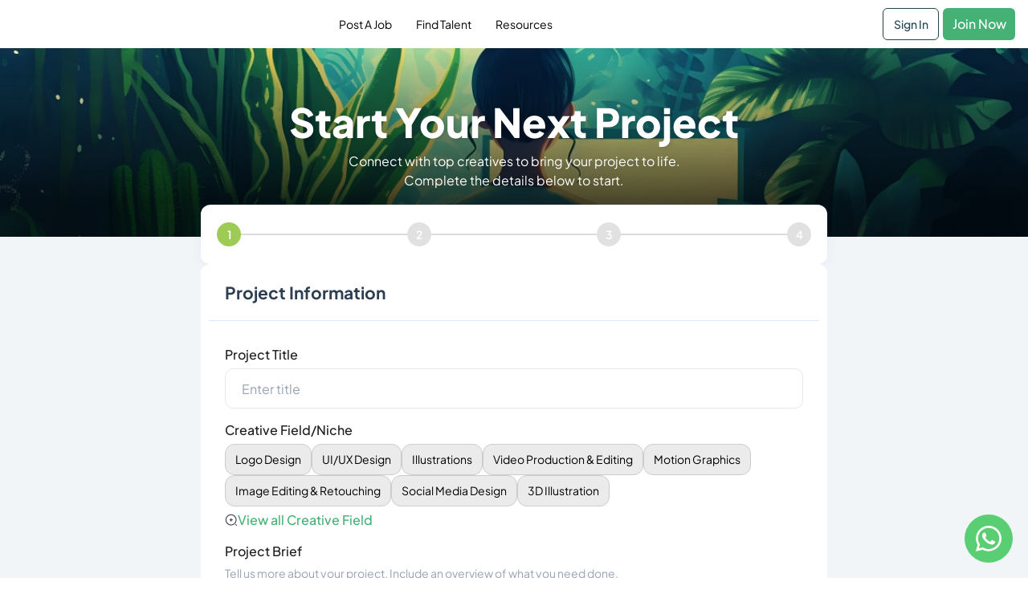

--- FILE ---
content_type: text/html; charset=utf-8
request_url: https://youdesign.africa/new-project
body_size: 114106
content:
<!DOCTYPE html><html lang="en" scroll-region="active"><head><link rel="preconnect" href="https://d2ogtsqdzwl5s6.cloudfront.net" /><link rel="preconnect" href="https://www.googletagmanager.com" /><link rel="preconnect" href="https://www.google-analytics.com" /><link rel="preconnect" href="https://hello.myfonts.net" /><link rel="dns-prefetch" href="https://d2ogtsqdzwl5s6.cloudfront.net" /><link rel="dns-prefetch" href="https://www.googletagmanager.com" /><link rel="dns-prefetch" href="https://www.google-analytics.com" /><link rel="dns-prefetch" href="https://hello.myfonts.net" /><base href="/"><link rel="shortcut icon" href="https://d1jri3yx1b0eov.cloudfront.net/favicon.ico"><meta charset="UTF-8"><meta name="viewport" content="width=device-width,minimum-scale=1,maximum-scale=1, initial-scale=1, user-scalable=no, minimal-ui, viewport-fit=cover"><meta name="apple-mobile-web-app-capable" content="yes"><meta name="format-detection" content="telephone=no"><meta name="theme-color" content="#1ba106"><meta name="apple-mobile-web-app-title" content="ngd.africa"><meta name="apple-mobile-web-app-status-bar-style" content="white-transparent"><meta name="msapplication-config" content="none"><meta name="X-UA-Compatible" content="IE=Edge,chrome=1"><style data-href="https://youdesign.africa/css/style-web.css">@font-face{font-family:Poppins-Regular;font-style:normal;font-weight:400;src:url(https://d2ogtsqdzwl5s6.cloudfront.net/css/webfonts/poppins/poppins-v20-latin-regular_Ve23dd26e2527c758d864b35384508b8f011bee09_.eot?#iefix) format("embedded-opentype"),url(https://d2ogtsqdzwl5s6.cloudfront.net/css/webfonts/poppins/poppins-v20-latin-regular_Vb69e0091c26c46151996a7feec95515567f95ac2_.woff2) format("woff2"),url(https://d2ogtsqdzwl5s6.cloudfront.net/css/webfonts/poppins/poppins-v20-latin-regular_V2a04ae32254fab0cce497d3c997629de8e4a1ba8_.woff) format("woff"),url(https://d2ogtsqdzwl5s6.cloudfront.net/css/webfonts/poppins/poppins-v20-latin-regular_Vdfb38c424fa731ac3e09001945f458699bb2538c_.ttf) format("truetype"),url(https://d2ogtsqdzwl5s6.cloudfront.net/css/webfonts/poppins/poppins-v20-latin-regular_Vbc983e49fc762dec4b04a8dabbec5469a8030491_.svg#Poppins) format("svg")}@font-face{font-family:Poppins-Medium;font-style:normal;font-weight:500;src:url(https://d2ogtsqdzwl5s6.cloudfront.net/css/webfonts/poppins/poppins-v20-latin-500_Va41067bf04ac4abf2fe6ede31f839e1b7a0f420c_.eot?#iefix) format("embedded-opentype"),url(https://d2ogtsqdzwl5s6.cloudfront.net/css/webfonts/poppins/poppins-v20-latin-500_Vc6603368bf147d85b919d0ce9766bff0a73959d0_.woff2) format("woff2"),url(https://d2ogtsqdzwl5s6.cloudfront.net/css/webfonts/poppins/poppins-v20-latin-500_Vf0334422a31cfcf3dfd8112dc59e7e21d9fd468d_.woff) format("woff"),url(https://d2ogtsqdzwl5s6.cloudfront.net/css/webfonts/poppins/poppins-v20-latin-500_V81ef3c85ce6a6d19ffb7fe3a0447d3de78f01674_.ttf) format("truetype"),url(https://d2ogtsqdzwl5s6.cloudfront.net/css/webfonts/poppins/poppins-v20-latin-500_Va00b27cb577fde80a291eed3587b1f132cfed61d_.svg#Poppins) format("svg")}@font-face{font-family:Poppins-Semibold;font-style:normal;font-weight:600;src:url(https://d2ogtsqdzwl5s6.cloudfront.net/css/webfonts/poppins/poppins-v20-latin-600_V7bbdbbabc5d28ddbb03cec29c653bcfed4f350c9_.eot?#iefix) format("embedded-opentype"),url(https://d2ogtsqdzwl5s6.cloudfront.net/css/webfonts/poppins/poppins-v20-latin-600_V921e962b91ded5f8574b8605d1e0b2af1294189f_.woff2) format("woff2"),url(https://d2ogtsqdzwl5s6.cloudfront.net/css/webfonts/poppins/poppins-v20-latin-600_V2370956d88e1d9ecc9b2ccf73f20a70c4a77c6e9_.woff) format("woff"),url(https://d2ogtsqdzwl5s6.cloudfront.net/css/webfonts/poppins/poppins-v20-latin-600_V5cfa49135db9d769d04c4de359ce65f1cae046c6_.ttf) format("truetype"),url(https://d2ogtsqdzwl5s6.cloudfront.net/css/webfonts/poppins/poppins-v20-latin-600_V63d4ce3d6c110c1e9fdc747106e7035967a60e2d_.svg#Poppins) format("svg")}@font-face{font-family:Poppins-Bold;font-style:normal;font-weight:700;src:url(https://d2ogtsqdzwl5s6.cloudfront.net/css/webfonts/poppins/poppins-v20-latin-700_V09db74db24be06815a5f3a96b638d63de62e3026_.eot?#iefix) format("embedded-opentype"),url(https://d2ogtsqdzwl5s6.cloudfront.net/css/webfonts/poppins/poppins-v20-latin-700_Vbf022fc77e764ee16a6d45fae8ed5016110ca2fc_.woff2) format("woff2"),url(https://d2ogtsqdzwl5s6.cloudfront.net/css/webfonts/poppins/poppins-v20-latin-700_Vb8b8ce59e6e8f9cc5e2e678c14173faf15e10aa0_.woff) format("woff"),url(https://d2ogtsqdzwl5s6.cloudfront.net/css/webfonts/poppins/poppins-v20-latin-700_V2cc94c2a5af7531965a5352d8cec2d1543660a3d_.ttf) format("truetype"),url(https://d2ogtsqdzwl5s6.cloudfront.net/css/webfonts/poppins/poppins-v20-latin-700_V9056a3d5d78ad4b492950a7490e86229fdfd230e_.svg#Poppins) format("svg")}@font-face{font-family:Poppins-Etrabold;font-style:normal;font-weight:800;src:url(https://d2ogtsqdzwl5s6.cloudfront.net/css/webfonts/poppins/poppins-v20-latin-800_V4425744a8863d610b0c6136f3cf982cf44b373d1_.eot?#iefix) format("embedded-opentype"),url(https://d2ogtsqdzwl5s6.cloudfront.net/css/webfonts/poppins/poppins-v20-latin-800_Vf107b3699fcf9ee8cf4612a6a5d58d2b23e9c803_.woff2) format("woff2"),url(https://d2ogtsqdzwl5s6.cloudfront.net/css/webfonts/poppins/poppins-v20-latin-800_V30728f54c6ecbcafa80b88b1b1901a9357735a8c_.woff) format("woff"),url(https://d2ogtsqdzwl5s6.cloudfront.net/css/webfonts/poppins/poppins-v20-latin-800_V7a65fc5449716193f4dddd566be108330f55f017_.ttf) format("truetype"),url(https://d2ogtsqdzwl5s6.cloudfront.net/css/webfonts/poppins/poppins-v20-latin-800_V2ac71d9baa505747d469a22d63111a58d111e156_.svg#Poppins) format("svg")}@font-face{font-family:Inter-Light;font-style:normal italic;font-display:optional;src:url(https://d2ogtsqdzwl5s6.cloudfront.net/css/webfonts/inter/inter-latin_Vcf11105950fb95446e8bf817ca30906dcd163a19_.woff2) format("woff2");unicode-range:U+0000-00FF,U+0131,U+0152-0153,U+02BB-02BC,U+02C6,U+02DA,U+02DC,U+2000-206F,U+2074,U+20AC,U+2122,U+2191,U+2193,U+2212,U+2215,U+FEFF,U+FFFD}@font-face{font-family:Inter-It;font-style:italic;font-display:optional;src:url(https://d2ogtsqdzwl5s6.cloudfront.net/css/webfonts/inter/inter-latin_Vcf11105950fb95446e8bf817ca30906dcd163a19_.woff2) format("woff2");unicode-range:U+0000-00FF,U+0131,U+0152-0153,U+02BB-02BC,U+02C6,U+02DA,U+02DC,U+2000-206F,U+2074,U+20AC,U+2122,U+2191,U+2193,U+2212,U+2215,U+FEFF,U+FFFD}@font-face{font-family:Inter-Regular;font-style:normal italic;font-weight:300 900;font-display:optional;src:url(https://d2ogtsqdzwl5s6.cloudfront.net/css/webfonts/inter/inter-latin_Vcf11105950fb95446e8bf817ca30906dcd163a19_.woff2) format("woff2");unicode-range:U+0000-00FF,U+0131,U+0152-0153,U+02BB-02BC,U+02C6,U+02DA,U+02DC,U+2000-206F,U+2074,U+20AC,U+2122,U+2191,U+2193,U+2212,U+2215,U+FEFF,U+FFFD}@font-face{font-family:Inter-Semi-Bold;font-style:normal italic;font-display:optional;src:url(https://d2ogtsqdzwl5s6.cloudfront.net/css/webfonts/inter/inter-latin_Vcf11105950fb95446e8bf817ca30906dcd163a19_.woff2) format("woff2");unicode-range:U+0000-00FF,U+0131,U+0152-0153,U+02BB-02BC,U+02C6,U+02DA,U+02DC,U+2000-206F,U+2074,U+20AC,U+2122,U+2191,U+2193,U+2212,U+2215,U+FEFF,U+FFFD}@font-face{font-family:Inter-Bold;font-style:normal italic;font-display:optional;src:url(https://d2ogtsqdzwl5s6.cloudfront.net/css/webfonts/inter/inter-latin_Vcf11105950fb95446e8bf817ca30906dcd163a19_.woff2) format("woff2");unicode-range:U+0000-00FF,U+0131,U+0152-0153,U+02BB-02BC,U+02C6,U+02DA,U+02DC,U+2000-206F,U+2074,U+20AC,U+2122,U+2191,U+2193,U+2212,U+2215,U+FEFF,U+FFFD}@font-face{font-family:Inter-Extrabld;font-style:normal italic;font-display:optional;src:url(https://d2ogtsqdzwl5s6.cloudfront.net/css/webfonts/inter/inter-latin_Vcf11105950fb95446e8bf817ca30906dcd163a19_.woff2) format("woff2");unicode-range:U+0000-00FF,U+0131,U+0152-0153,U+02BB-02BC,U+02C6,U+02DA,U+02DC,U+2000-206F,U+2074,U+20AC,U+2122,U+2191,U+2193,U+2212,U+2215,U+FEFF,U+FFFD}@font-face{font-family:Inter-Black;font-style:normal italic;font-weight:900;font-display:optional;src:url(https://d2ogtsqdzwl5s6.cloudfront.net/css/webfonts/inter/inter-latin_Vcf11105950fb95446e8bf817ca30906dcd163a19_.woff2) format("woff2");unicode-range:U+0000-00FF,U+0131,U+0152-0153,U+02BB-02BC,U+02C6,U+02DA,U+02DC,U+2000-206F,U+2074,U+20AC,U+2122,U+2191,U+2193,U+2212,U+2215,U+FEFF,U+FFFD}@font-face{font-family:helvetica-fallback;src:local(Helvetica);font-style:normal italic;ascent-override:92%;descent-override:38%;line-gap-override:0;size-adjust:104%;font-weight:400 600}@font-face{font-family:helvetica-fallback;src:local(Helvetica Bold);font-style:normal italic;ascent-override:92%;descent-override:38%;line-gap-override:0;size-adjust:102%;font-weight:700 900}@font-face{font-family:arial-fallback;src:local(Arial);ascent-override:95%;descent-override:25%;line-gap-override:10%;size-adjust:107%}@font-face{font-family:arial-fallback-small;src:local(Arial);ascent-override:95%;descent-override:25%;line-gap-override:10%;size-adjust:104.7%}@font-face{font-family:arial-fallback-small;src:local(Arial Bold);ascent-override:95%;descent-override:25%;line-gap-override:10%;size-adjust:103%;font-weight:700 900}@font-face{font-family:arial-fallback;src:local(Arial Bold);ascent-override:95%;descent-override:25%;line-gap-override:0;size-adjust:102%;font-weight:700 900}@font-face{font-family:helvetica-fallback-ebold;src:local(Helvetica Bold);ascent-override:92%;descent-override:38%;line-gap-override:0;size-adjust:102%}@font-face{font-family:arial-fallback-ebold;src:local(Arial Bold);ascent-override:95%;descent-override:25%;line-gap-override:0;size-adjust:102%}@font-face{font-family:helvetica-fallback-bold;src:local(Helvetica Bold);ascent-override:92%;descent-override:38%;line-gap-override:0;size-adjust:102%}@font-face{font-family:arial-fallback-bold;src:local(Arial Bold);ascent-override:95%;descent-override:25%;line-gap-override:0;size-adjust:102%}@font-face{font-family:helvetica-fallback-black;src:local(Helvetica Bold);ascent-override:92%;descent-override:38%;line-gap-override:0;size-adjust:102%}@font-face{font-family:arial-fallback-black;src:local(Arial Bold);ascent-override:95%;descent-override:25%;line-gap-override:0;size-adjust:102%}@font-face{font-family:"Plus Jakarta Sans";src:url(https://d2ogtsqdzwl5s6.cloudfront.net/css/webfonts/PlusJakartaSans-VariableFont_wght_Vbdd498505bc2000b995f4978fa539968a0ed5fbe_.ttf) format("truetype");font-weight:100 900;font-display:swap}.font-plus-jakarta{font-family:"Plus Jakarta Sans",sans-serif;font-weight:400;font-style:normal}#server-render{height:100%;overflow:hidden}#web-app{border-top:55px solid transparent;display:block;background:inherit;box-sizing:border-box;height:100%}#web-app.full{border-top:0}#web-app.studio-app{background:#f1f5f8;border-top:55px solid transparent}#web-app.studio-app #scroller{background:#f1f5f8}#web-app.studio-app #scroller>main{padding:22px 10px;width:calc(100% - 20px);margin:0 auto;background:#fff}html[scroll-region] body{overflow-y:auto;overflow-x:hidden;height:auto}html[scroll-region] #scroller{overflow:visible;min-height:calc(100vh - 55px)}html[scroll-region].no-scroll body{overflow:hidden;-webkit-overflow-scrolling:auto;touch-action:auto;-webkit-touch-callout:none;-webkit-user-select:none;user-select:none}html[scroll-region] #web-app{display:-webkit-flex;display:-ms-flexbox;display:flex;-webkit-box-orient:vertical;-webkit-flex-direction:column;-ms-flex-direction:column;flex-direction:column}html[scroll-region] #web-app>footer{margin-bottom:0;margin-top:auto;position:relative}html[scroll-region] #server-render{overflow-y:auto}html[scroll-region] #server-render.ready{overflow:hidden}#scroller{background:inherit;height:100%;max-width:100%;-webkit-overflow-scrolling:touch;overflow-y:auto;overflow-x:hidden;position:relative;z-index:0;box-sizing:border-box}#scroller>main{min-height:100vh;box-sizing:border-box;position:relative}#scroller.no-scroll{overflow:hidden;-webkit-overflow-scrolling:auto;touch-action:auto;-webkit-touch-callout:none;-webkit-user-select:none;user-select:none}@media (max-width:768px){#scroller.profile-scroller{padding-bottom:60px}}#page-mask-shell{position:absolute;left:0;top:0;right:0;bottom:0;backface-visibility:hidden;-webkit-backface-visibility:hidden;z-index:201}modal-dialog{display:none}#web-app>.sk-three-bounce-container{position:fixed}.ie-notice{position:fixed;top:55px;bottom:0;left:0;right:0;z-index:999999999;background:#fff;display:none}.ie-notice-box{box-shadow:0 0 8px #888;background:#fff4f4;text-align:center;padding:10px;width:700px;position:absolute;left:50%;top:50%;transform:translate(-50%,-50%)}.ie-notice-box .close-btn{position:absolute;right:-10px;top:-15px;display:none;background:#2196f3;border-radius:50%;width:30px;height:30px;line-height:28px;z-index:1;color:#fff;text-align:center;box-sizing:border-box;font-size:13px;cursor:pointer}.ie-notice-box .close-btn:after{vertical-align:middle}.ie-notice-prg{padding-bottom:15px;font-size:20px;line-height:normal}.ie-notice-br{display:inline-block;vertical-align:top}.ie-notice-br .ie-nbt-link{color:#e25600;font-size:19px;display:block;padding-top:10px}.ie-notice-br .ie-nbt-vendor{color:#aaa;font-size:14px;display:block;padding-top:5px}.ie-notice-ico{display:block;padding:4px;padding-top:117px;background-repeat:no-repeat;background-size:110px auto;background-position:center 4px;text-decoration:none;text-align:center;border:2px solid transparent;position:relative;width:114px}.ie-ico-edge{background-image:url(https://d2ogtsqdzwl5s6.cloudfront.net/images/edge_Vd9b8901f6b571e5db79996891b90f0716ecc328d_.png)}.ie-ico-ff{background-image:url(https://d2ogtsqdzwl5s6.cloudfront.net/images/firefox_V72b2ec3021620046baf7d6d272f6e34c5bcf3a86_.png)}.ie-ico-chr{background-image:url(https://d2ogtsqdzwl5s6.cloudfront.net/images/chrome_Vdb2f8b70d5a4b526900ea4a5f03e009b7772be95_.png)}.studio-page-header{display:flex;padding:15px 25px 0;margin-bottom:30px}.studio-page-header .page-title{font-size:24px;line-height:30px;font-family:Poppins-Semibold,arial-fallback,helvetica-fallback,sans-serif;display:flex;flex-direction:column}.studio-page-header .page-title .title-tag{font-size:14px;line-height:18px;color:#828690;font-family:Poppins-Regular,arial-fallback,helvetica-fallback,sans-serif}.studio-page-header .page-cta{margin-left:auto;display:flex}.top-switch-nav{display:flex;margin-bottom:15px}.switch-nav-wrapper{display:flex;padding:5px;border-radius:30px;border:1px solid #e5e5e7;background:#fff}.switch-nav-wrapper .switch-nav{display:flex;align-items:center;padding:8px 16px;color:#7f949c;font-size:13px;cursor:pointer;border-radius:30px}.switch-nav-wrapper .switch-nav.active{color:#fff;background:#000}.studio-content{background:#fff;border-radius:6px;padding:15px}.studio-content-group{background:#f6f6f6;border-radius:30px;padding:25px}.studio-80-20-grid{display:flex;grid-column-gap:10px}.studio-80-20-grid .right-col{width:450px;max-width:450px}.studio-80-20-grid .left-col{flex-grow:1}.studio-card{background:#fff;box-shadow:rgba(0,0,0,.05) 0 0 0 1px;border-radius:30px;padding:15px 30px}</style><style data-href="https://youdesign.africa/css/bootstrap/bootstrap.css">@charset "UTF-8";/*!
 * Bootstrap v4.6.2 (https://getbootstrap.com/)
 * Copyright 2011-2022 The Bootstrap Authors
 * Copyright 2011-2022 Twitter, Inc.
 * Licensed under MIT (https://github.com/twbs/bootstrap/blob/main/LICENSE)
 */:root{--blue:#007bff;--indigo:#6610f2;--purple:#6f42c1;--pink:#e83e8c;--red:#dc3545;--orange:#fd7e14;--yellow:#ffc107;--green:#28a745;--teal:#20c997;--cyan:#17a2b8;--white:#fff;--gray:#6c757d;--gray-dark:#343a40;--primary:#007bff;--secondary:#6c757d;--success:#28a745;--info:#17a2b8;--warning:#ffc107;--danger:#dc3545;--light:#f8f9fa;--dark:#343a40;--breakpoint-xs:0;--breakpoint-sm:576px;--breakpoint-md:768px;--breakpoint-lg:992px;--breakpoint-xl:1200px;--font-family-sans-serif:-apple-system,BlinkMacSystemFont,"Segoe UI",Roboto,"Helvetica Neue",Arial,"Noto Sans","Liberation Sans",sans-serif,"Apple Color Emoji","Segoe UI Emoji","Segoe UI Symbol","Noto Color Emoji";--font-family-monospace:SFMono-Regular,Menlo,Monaco,Consolas,"Liberation Mono","Courier New",monospace}*,::after,::before{box-sizing:border-box}html{font-family:sans-serif;line-height:1.15;-webkit-text-size-adjust:100%;-webkit-tap-highlight-color:transparent}article,aside,figcaption,figure,footer,header,hgroup,main,nav,section{display:block}body{margin:0;font-family:-apple-system,BlinkMacSystemFont,"Segoe UI",Roboto,"Helvetica Neue",Arial,"Noto Sans","Liberation Sans",sans-serif,"Apple Color Emoji","Segoe UI Emoji","Segoe UI Symbol","Noto Color Emoji";font-size:1rem;font-weight:400;line-height:1.5;color:#212529;text-align:left;background-color:#fff}[tabindex="-1"]:focus:not(:focus-visible){outline:0!important}hr{box-sizing:content-box;height:0;overflow:visible}h1,h2,h3,h4,h5,h6{margin-top:0;margin-bottom:.5rem}p{margin-top:0;margin-bottom:1rem}abbr[data-original-title],abbr[title]{text-decoration:underline;text-decoration:underline dotted;cursor:help;border-bottom:0;text-decoration-skip-ink:none}address{margin-bottom:1rem;font-style:normal;line-height:inherit}dl,ol,ul{margin-top:0;margin-bottom:1rem}ol ol,ol ul,ul ol,ul ul{margin-bottom:0}dt{font-weight:700}dd{margin-bottom:.5rem;margin-left:0}blockquote{margin:0 0 1rem}b,strong{font-weight:bolder}small{font-size:80%}sub,sup{position:relative;font-size:75%;line-height:0;vertical-align:baseline}sub{bottom:-.25em}sup{top:-.5em}a{color:#007bff;text-decoration:none;background-color:transparent}a:hover{color:#0056b3;text-decoration:underline}a:not([href]):not([class]){color:inherit;text-decoration:none}a:not([href]):not([class]):hover{color:inherit;text-decoration:none}code,kbd,pre,samp{font-family:SFMono-Regular,Menlo,Monaco,Consolas,"Liberation Mono","Courier New",monospace;font-size:1em}pre{margin-top:0;margin-bottom:1rem;overflow:auto;-ms-overflow-style:scrollbar}figure{margin:0 0 1rem}img{vertical-align:middle;border-style:none}svg{overflow:hidden;vertical-align:middle}table{border-collapse:collapse}caption{padding-top:.75rem;padding-bottom:.75rem;color:#6c757d;text-align:left;caption-side:bottom}th{text-align:inherit;text-align:-webkit-match-parent}label{display:inline-block;margin-bottom:.5rem}button{border-radius:0}button:focus:not(:focus-visible){outline:0}button,input,optgroup,select,textarea{margin:0;font-family:inherit;font-size:inherit;line-height:inherit}button,input{overflow:visible}button,select{text-transform:none}[role=button]{cursor:pointer}select{word-wrap:normal}[type=button],[type=reset],[type=submit],button{-webkit-appearance:button}[type=button]:not(:disabled),[type=reset]:not(:disabled),[type=submit]:not(:disabled),button:not(:disabled){cursor:pointer}[type=button]::-moz-focus-inner,[type=reset]::-moz-focus-inner,[type=submit]::-moz-focus-inner,button::-moz-focus-inner{padding:0;border-style:none}input[type=checkbox],input[type=radio]{box-sizing:border-box;padding:0}textarea{overflow:auto;resize:vertical}fieldset{min-width:0;padding:0;margin:0;border:0}legend{display:block;width:100%;max-width:100%;padding:0;margin-bottom:.5rem;font-size:1.5rem;line-height:inherit;color:inherit;white-space:normal}progress{vertical-align:baseline}[type=number]::-webkit-inner-spin-button,[type=number]::-webkit-outer-spin-button{height:auto}[type=search]{outline-offset:-2px;-webkit-appearance:none}[type=search]::-webkit-search-decoration{-webkit-appearance:none}::-webkit-file-upload-button{font:inherit;-webkit-appearance:button}output{display:inline-block}summary{display:list-item;cursor:pointer}template{display:none}[hidden]{display:none!important}.h1,.h2,.h3,.h4,.h5,.h6,h1,h2,h3,h4,h5,h6{margin-bottom:.5rem;font-weight:500;line-height:1.2}.h1,h1{font-size:2.5rem}.h2,h2{font-size:2rem}.h3,h3{font-size:1.75rem}.h4,h4{font-size:1.5rem}.h5,h5{font-size:1.25rem}.h6,h6{font-size:1rem}.lead{font-size:1.25rem;font-weight:300}.display-1{font-size:6rem;font-weight:300;line-height:1.2}.display-2{font-size:5.5rem;font-weight:300;line-height:1.2}.display-3{font-size:4.5rem;font-weight:300;line-height:1.2}.display-4{font-size:3.5rem;font-weight:300;line-height:1.2}hr{margin-top:1rem;margin-bottom:1rem;border:0;border-top:1px solid rgba(0,0,0,.1)}.small,small{font-size:.875em;font-weight:400}.mark,mark{padding:.2em;background-color:#fcf8e3}.list-unstyled{padding-left:0;list-style:none}.list-inline{padding-left:0;list-style:none}.list-inline-item{display:inline-block}.list-inline-item:not(:last-child){margin-right:.5rem}.initialism{font-size:90%;text-transform:uppercase}.blockquote{margin-bottom:1rem;font-size:1.25rem}.blockquote-footer{display:block;font-size:.875em;color:#6c757d}.blockquote-footer::before{content:"— "}.img-fluid{max-width:100%;height:auto}.img-thumbnail{padding:.25rem;background-color:#fff;border:1px solid #dee2e6;border-radius:.25rem;max-width:100%;height:auto}.figure{display:inline-block}.figure-img{margin-bottom:.5rem;line-height:1}.figure-caption{font-size:90%;color:#6c757d}code{font-size:87.5%;color:#e83e8c;word-wrap:break-word}a>code{color:inherit}kbd{padding:.2rem .4rem;font-size:87.5%;color:#fff;background-color:#212529;border-radius:.2rem}kbd kbd{padding:0;font-size:100%;font-weight:700}pre{display:block;font-size:87.5%;color:#212529}pre code{font-size:inherit;color:inherit;word-break:normal}.pre-scrollable{max-height:340px;overflow-y:scroll}.container,.container-fluid,.container-lg,.container-md,.container-sm,.container-xl{width:100%;padding-right:15px;padding-left:15px;margin-right:auto;margin-left:auto}@media (min-width:576px){.container,.container-sm{max-width:540px}}@media (min-width:768px){.container,.container-md,.container-sm{max-width:720px}}@media (min-width:992px){.container,.container-lg,.container-md,.container-sm{max-width:960px}}@media (min-width:1200px){.container,.container-lg,.container-md,.container-sm,.container-xl{max-width:1140px}}.row{display:flex;flex-wrap:wrap;margin-right:-15px;margin-left:-15px}.no-gutters{margin-right:0;margin-left:0}.no-gutters>.col,.no-gutters>[class*=col-]{padding-right:0;padding-left:0}.col,.col-1,.col-10,.col-11,.col-12,.col-2,.col-3,.col-4,.col-5,.col-6,.col-7,.col-8,.col-9,.col-auto,.col-lg,.col-lg-1,.col-lg-10,.col-lg-11,.col-lg-12,.col-lg-2,.col-lg-3,.col-lg-4,.col-lg-5,.col-lg-6,.col-lg-7,.col-lg-8,.col-lg-9,.col-lg-auto,.col-md,.col-md-1,.col-md-10,.col-md-11,.col-md-12,.col-md-2,.col-md-3,.col-md-4,.col-md-5,.col-md-6,.col-md-7,.col-md-8,.col-md-9,.col-md-auto,.col-sm,.col-sm-1,.col-sm-10,.col-sm-11,.col-sm-12,.col-sm-2,.col-sm-3,.col-sm-4,.col-sm-5,.col-sm-6,.col-sm-7,.col-sm-8,.col-sm-9,.col-sm-auto,.col-xl,.col-xl-1,.col-xl-10,.col-xl-11,.col-xl-12,.col-xl-2,.col-xl-3,.col-xl-4,.col-xl-5,.col-xl-6,.col-xl-7,.col-xl-8,.col-xl-9,.col-xl-auto{position:relative;width:100%;padding-right:15px;padding-left:15px}.col{flex-basis:0;flex-grow:1;max-width:100%}.row-cols-1>*{flex:0 0 100%;max-width:100%}.row-cols-2>*{flex:0 0 50%;max-width:50%}.row-cols-3>*{flex:0 0 33.3333333333%;max-width:33.3333333333%}.row-cols-4>*{flex:0 0 25%;max-width:25%}.row-cols-5>*{flex:0 0 20%;max-width:20%}.row-cols-6>*{flex:0 0 16.6666666667%;max-width:16.6666666667%}.col-auto{flex:0 0 auto;width:auto;max-width:100%}.col-1{flex:0 0 8.33333333%;max-width:8.33333333%}.col-2{flex:0 0 16.66666667%;max-width:16.66666667%}.col-3{flex:0 0 25%;max-width:25%}.col-4{flex:0 0 33.33333333%;max-width:33.33333333%}.col-5{flex:0 0 41.66666667%;max-width:41.66666667%}.col-6{flex:0 0 50%;max-width:50%}.col-7{flex:0 0 58.33333333%;max-width:58.33333333%}.col-8{flex:0 0 66.66666667%;max-width:66.66666667%}.col-9{flex:0 0 75%;max-width:75%}.col-10{flex:0 0 83.33333333%;max-width:83.33333333%}.col-11{flex:0 0 91.66666667%;max-width:91.66666667%}.col-12{flex:0 0 100%;max-width:100%}.order-first{order:-1}.order-last{order:13}.order-0{order:0}.order-1{order:1}.order-2{order:2}.order-3{order:3}.order-4{order:4}.order-5{order:5}.order-6{order:6}.order-7{order:7}.order-8{order:8}.order-9{order:9}.order-10{order:10}.order-11{order:11}.order-12{order:12}.offset-1{margin-left:8.33333333%}.offset-2{margin-left:16.66666667%}.offset-3{margin-left:25%}.offset-4{margin-left:33.33333333%}.offset-5{margin-left:41.66666667%}.offset-6{margin-left:50%}.offset-7{margin-left:58.33333333%}.offset-8{margin-left:66.66666667%}.offset-9{margin-left:75%}.offset-10{margin-left:83.33333333%}.offset-11{margin-left:91.66666667%}@media (min-width:576px){.col-sm{flex-basis:0;flex-grow:1;max-width:100%}.row-cols-sm-1>*{flex:0 0 100%;max-width:100%}.row-cols-sm-2>*{flex:0 0 50%;max-width:50%}.row-cols-sm-3>*{flex:0 0 33.3333333333%;max-width:33.3333333333%}.row-cols-sm-4>*{flex:0 0 25%;max-width:25%}.row-cols-sm-5>*{flex:0 0 20%;max-width:20%}.row-cols-sm-6>*{flex:0 0 16.6666666667%;max-width:16.6666666667%}.col-sm-auto{flex:0 0 auto;width:auto;max-width:100%}.col-sm-1{flex:0 0 8.33333333%;max-width:8.33333333%}.col-sm-2{flex:0 0 16.66666667%;max-width:16.66666667%}.col-sm-3{flex:0 0 25%;max-width:25%}.col-sm-4{flex:0 0 33.33333333%;max-width:33.33333333%}.col-sm-5{flex:0 0 41.66666667%;max-width:41.66666667%}.col-sm-6{flex:0 0 50%;max-width:50%}.col-sm-7{flex:0 0 58.33333333%;max-width:58.33333333%}.col-sm-8{flex:0 0 66.66666667%;max-width:66.66666667%}.col-sm-9{flex:0 0 75%;max-width:75%}.col-sm-10{flex:0 0 83.33333333%;max-width:83.33333333%}.col-sm-11{flex:0 0 91.66666667%;max-width:91.66666667%}.col-sm-12{flex:0 0 100%;max-width:100%}.order-sm-first{order:-1}.order-sm-last{order:13}.order-sm-0{order:0}.order-sm-1{order:1}.order-sm-2{order:2}.order-sm-3{order:3}.order-sm-4{order:4}.order-sm-5{order:5}.order-sm-6{order:6}.order-sm-7{order:7}.order-sm-8{order:8}.order-sm-9{order:9}.order-sm-10{order:10}.order-sm-11{order:11}.order-sm-12{order:12}.offset-sm-0{margin-left:0}.offset-sm-1{margin-left:8.33333333%}.offset-sm-2{margin-left:16.66666667%}.offset-sm-3{margin-left:25%}.offset-sm-4{margin-left:33.33333333%}.offset-sm-5{margin-left:41.66666667%}.offset-sm-6{margin-left:50%}.offset-sm-7{margin-left:58.33333333%}.offset-sm-8{margin-left:66.66666667%}.offset-sm-9{margin-left:75%}.offset-sm-10{margin-left:83.33333333%}.offset-sm-11{margin-left:91.66666667%}}@media (min-width:768px){.col-md{flex-basis:0;flex-grow:1;max-width:100%}.row-cols-md-1>*{flex:0 0 100%;max-width:100%}.row-cols-md-2>*{flex:0 0 50%;max-width:50%}.row-cols-md-3>*{flex:0 0 33.3333333333%;max-width:33.3333333333%}.row-cols-md-4>*{flex:0 0 25%;max-width:25%}.row-cols-md-5>*{flex:0 0 20%;max-width:20%}.row-cols-md-6>*{flex:0 0 16.6666666667%;max-width:16.6666666667%}.col-md-auto{flex:0 0 auto;width:auto;max-width:100%}.col-md-1{flex:0 0 8.33333333%;max-width:8.33333333%}.col-md-2{flex:0 0 16.66666667%;max-width:16.66666667%}.col-md-3{flex:0 0 25%;max-width:25%}.col-md-4{flex:0 0 33.33333333%;max-width:33.33333333%}.col-md-5{flex:0 0 41.66666667%;max-width:41.66666667%}.col-md-6{flex:0 0 50%;max-width:50%}.col-md-7{flex:0 0 58.33333333%;max-width:58.33333333%}.col-md-8{flex:0 0 66.66666667%;max-width:66.66666667%}.col-md-9{flex:0 0 75%;max-width:75%}.col-md-10{flex:0 0 83.33333333%;max-width:83.33333333%}.col-md-11{flex:0 0 91.66666667%;max-width:91.66666667%}.col-md-12{flex:0 0 100%;max-width:100%}.order-md-first{order:-1}.order-md-last{order:13}.order-md-0{order:0}.order-md-1{order:1}.order-md-2{order:2}.order-md-3{order:3}.order-md-4{order:4}.order-md-5{order:5}.order-md-6{order:6}.order-md-7{order:7}.order-md-8{order:8}.order-md-9{order:9}.order-md-10{order:10}.order-md-11{order:11}.order-md-12{order:12}.offset-md-0{margin-left:0}.offset-md-1{margin-left:8.33333333%}.offset-md-2{margin-left:16.66666667%}.offset-md-3{margin-left:25%}.offset-md-4{margin-left:33.33333333%}.offset-md-5{margin-left:41.66666667%}.offset-md-6{margin-left:50%}.offset-md-7{margin-left:58.33333333%}.offset-md-8{margin-left:66.66666667%}.offset-md-9{margin-left:75%}.offset-md-10{margin-left:83.33333333%}.offset-md-11{margin-left:91.66666667%}}@media (min-width:992px){.col-lg{flex-basis:0;flex-grow:1;max-width:100%}.row-cols-lg-1>*{flex:0 0 100%;max-width:100%}.row-cols-lg-2>*{flex:0 0 50%;max-width:50%}.row-cols-lg-3>*{flex:0 0 33.3333333333%;max-width:33.3333333333%}.row-cols-lg-4>*{flex:0 0 25%;max-width:25%}.row-cols-lg-5>*{flex:0 0 20%;max-width:20%}.row-cols-lg-6>*{flex:0 0 16.6666666667%;max-width:16.6666666667%}.col-lg-auto{flex:0 0 auto;width:auto;max-width:100%}.col-lg-1{flex:0 0 8.33333333%;max-width:8.33333333%}.col-lg-2{flex:0 0 16.66666667%;max-width:16.66666667%}.col-lg-3{flex:0 0 25%;max-width:25%}.col-lg-4{flex:0 0 33.33333333%;max-width:33.33333333%}.col-lg-5{flex:0 0 41.66666667%;max-width:41.66666667%}.col-lg-6{flex:0 0 50%;max-width:50%}.col-lg-7{flex:0 0 58.33333333%;max-width:58.33333333%}.col-lg-8{flex:0 0 66.66666667%;max-width:66.66666667%}.col-lg-9{flex:0 0 75%;max-width:75%}.col-lg-10{flex:0 0 83.33333333%;max-width:83.33333333%}.col-lg-11{flex:0 0 91.66666667%;max-width:91.66666667%}.col-lg-12{flex:0 0 100%;max-width:100%}.order-lg-first{order:-1}.order-lg-last{order:13}.order-lg-0{order:0}.order-lg-1{order:1}.order-lg-2{order:2}.order-lg-3{order:3}.order-lg-4{order:4}.order-lg-5{order:5}.order-lg-6{order:6}.order-lg-7{order:7}.order-lg-8{order:8}.order-lg-9{order:9}.order-lg-10{order:10}.order-lg-11{order:11}.order-lg-12{order:12}.offset-lg-0{margin-left:0}.offset-lg-1{margin-left:8.33333333%}.offset-lg-2{margin-left:16.66666667%}.offset-lg-3{margin-left:25%}.offset-lg-4{margin-left:33.33333333%}.offset-lg-5{margin-left:41.66666667%}.offset-lg-6{margin-left:50%}.offset-lg-7{margin-left:58.33333333%}.offset-lg-8{margin-left:66.66666667%}.offset-lg-9{margin-left:75%}.offset-lg-10{margin-left:83.33333333%}.offset-lg-11{margin-left:91.66666667%}}@media (min-width:1200px){.col-xl{flex-basis:0;flex-grow:1;max-width:100%}.row-cols-xl-1>*{flex:0 0 100%;max-width:100%}.row-cols-xl-2>*{flex:0 0 50%;max-width:50%}.row-cols-xl-3>*{flex:0 0 33.3333333333%;max-width:33.3333333333%}.row-cols-xl-4>*{flex:0 0 25%;max-width:25%}.row-cols-xl-5>*{flex:0 0 20%;max-width:20%}.row-cols-xl-6>*{flex:0 0 16.6666666667%;max-width:16.6666666667%}.col-xl-auto{flex:0 0 auto;width:auto;max-width:100%}.col-xl-1{flex:0 0 8.33333333%;max-width:8.33333333%}.col-xl-2{flex:0 0 16.66666667%;max-width:16.66666667%}.col-xl-3{flex:0 0 25%;max-width:25%}.col-xl-4{flex:0 0 33.33333333%;max-width:33.33333333%}.col-xl-5{flex:0 0 41.66666667%;max-width:41.66666667%}.col-xl-6{flex:0 0 50%;max-width:50%}.col-xl-7{flex:0 0 58.33333333%;max-width:58.33333333%}.col-xl-8{flex:0 0 66.66666667%;max-width:66.66666667%}.col-xl-9{flex:0 0 75%;max-width:75%}.col-xl-10{flex:0 0 83.33333333%;max-width:83.33333333%}.col-xl-11{flex:0 0 91.66666667%;max-width:91.66666667%}.col-xl-12{flex:0 0 100%;max-width:100%}.order-xl-first{order:-1}.order-xl-last{order:13}.order-xl-0{order:0}.order-xl-1{order:1}.order-xl-2{order:2}.order-xl-3{order:3}.order-xl-4{order:4}.order-xl-5{order:5}.order-xl-6{order:6}.order-xl-7{order:7}.order-xl-8{order:8}.order-xl-9{order:9}.order-xl-10{order:10}.order-xl-11{order:11}.order-xl-12{order:12}.offset-xl-0{margin-left:0}.offset-xl-1{margin-left:8.33333333%}.offset-xl-2{margin-left:16.66666667%}.offset-xl-3{margin-left:25%}.offset-xl-4{margin-left:33.33333333%}.offset-xl-5{margin-left:41.66666667%}.offset-xl-6{margin-left:50%}.offset-xl-7{margin-left:58.33333333%}.offset-xl-8{margin-left:66.66666667%}.offset-xl-9{margin-left:75%}.offset-xl-10{margin-left:83.33333333%}.offset-xl-11{margin-left:91.66666667%}}.table{width:100%;margin-bottom:1rem;color:#212529}.table td,.table th{padding:.75rem;vertical-align:top;border-top:1px solid #dee2e6}.table thead th{vertical-align:bottom;border-bottom:2px solid #dee2e6}.table tbody+tbody{border-top:2px solid #dee2e6}.table-sm td,.table-sm th{padding:.3rem}.table-bordered{border:1px solid #dee2e6}.table-bordered td,.table-bordered th{border:1px solid #dee2e6}.table-bordered thead td,.table-bordered thead th{border-bottom-width:2px}.table-borderless tbody+tbody,.table-borderless td,.table-borderless th,.table-borderless thead th{border:0}.table-striped tbody tr:nth-of-type(odd){background-color:rgba(0,0,0,.05)}.table-hover tbody tr:hover{color:#212529;background-color:rgba(0,0,0,.075)}.table-primary,.table-primary>td,.table-primary>th{background-color:#b8daff}.table-primary tbody+tbody,.table-primary td,.table-primary th,.table-primary thead th{border-color:#7abaff}.table-hover .table-primary:hover{background-color:#9fcdff}.table-hover .table-primary:hover>td,.table-hover .table-primary:hover>th{background-color:#9fcdff}.table-secondary,.table-secondary>td,.table-secondary>th{background-color:#d6d8db}.table-secondary tbody+tbody,.table-secondary td,.table-secondary th,.table-secondary thead th{border-color:#b3b7bb}.table-hover .table-secondary:hover{background-color:#c8cbcf}.table-hover .table-secondary:hover>td,.table-hover .table-secondary:hover>th{background-color:#c8cbcf}.table-success,.table-success>td,.table-success>th{background-color:#c3e6cb}.table-success tbody+tbody,.table-success td,.table-success th,.table-success thead th{border-color:#8fd19e}.table-hover .table-success:hover{background-color:#b1dfbb}.table-hover .table-success:hover>td,.table-hover .table-success:hover>th{background-color:#b1dfbb}.table-info,.table-info>td,.table-info>th{background-color:#bee5eb}.table-info tbody+tbody,.table-info td,.table-info th,.table-info thead th{border-color:#86cfda}.table-hover .table-info:hover{background-color:#abdde5}.table-hover .table-info:hover>td,.table-hover .table-info:hover>th{background-color:#abdde5}.table-warning,.table-warning>td,.table-warning>th{background-color:#ffeeba}.table-warning tbody+tbody,.table-warning td,.table-warning th,.table-warning thead th{border-color:#ffdf7e}.table-hover .table-warning:hover{background-color:#ffe8a1}.table-hover .table-warning:hover>td,.table-hover .table-warning:hover>th{background-color:#ffe8a1}.table-danger,.table-danger>td,.table-danger>th{background-color:#f5c6cb}.table-danger tbody+tbody,.table-danger td,.table-danger th,.table-danger thead th{border-color:#ed969e}.table-hover .table-danger:hover{background-color:#f1b0b7}.table-hover .table-danger:hover>td,.table-hover .table-danger:hover>th{background-color:#f1b0b7}.table-light,.table-light>td,.table-light>th{background-color:#fdfdfe}.table-light tbody+tbody,.table-light td,.table-light th,.table-light thead th{border-color:#fbfcfc}.table-hover .table-light:hover{background-color:#ececf6}.table-hover .table-light:hover>td,.table-hover .table-light:hover>th{background-color:#ececf6}.table-dark,.table-dark>td,.table-dark>th{background-color:#c6c8ca}.table-dark tbody+tbody,.table-dark td,.table-dark th,.table-dark thead th{border-color:#95999c}.table-hover .table-dark:hover{background-color:#b9bbbe}.table-hover .table-dark:hover>td,.table-hover .table-dark:hover>th{background-color:#b9bbbe}.table-active,.table-active>td,.table-active>th{background-color:rgba(0,0,0,.075)}.table-hover .table-active:hover{background-color:rgba(0,0,0,.075)}.table-hover .table-active:hover>td,.table-hover .table-active:hover>th{background-color:rgba(0,0,0,.075)}.table .thead-dark th{color:#fff;background-color:#343a40;border-color:#454d55}.table .thead-light th{color:#495057;background-color:#e9ecef;border-color:#dee2e6}.table-dark{color:#fff;background-color:#343a40}.table-dark td,.table-dark th,.table-dark thead th{border-color:#454d55}.table-dark.table-bordered{border:0}.table-dark.table-striped tbody tr:nth-of-type(odd){background-color:rgba(255,255,255,.05)}.table-dark.table-hover tbody tr:hover{color:#fff;background-color:rgba(255,255,255,.075)}@media (max-width:575.98px){.table-responsive-sm{display:block;width:100%;overflow-x:auto;-webkit-overflow-scrolling:touch}.table-responsive-sm>.table-bordered{border:0}}@media (max-width:767.98px){.table-responsive-md{display:block;width:100%;overflow-x:auto;-webkit-overflow-scrolling:touch}.table-responsive-md>.table-bordered{border:0}}@media (max-width:991.98px){.table-responsive-lg{display:block;width:100%;overflow-x:auto;-webkit-overflow-scrolling:touch}.table-responsive-lg>.table-bordered{border:0}}@media (max-width:1199.98px){.table-responsive-xl{display:block;width:100%;overflow-x:auto;-webkit-overflow-scrolling:touch}.table-responsive-xl>.table-bordered{border:0}}.table-responsive{display:block;width:100%;overflow-x:auto;-webkit-overflow-scrolling:touch}.table-responsive>.table-bordered{border:0}.form-control{display:block;width:100%;height:calc(1.5em + .75rem + 2px);padding:.375rem .75rem;font-size:1rem;font-weight:400;line-height:1.5;color:#495057;background-color:#fff;background-clip:padding-box;border:1px solid #ced4da;border-radius:.25rem;transition:border-color .15s ease-in-out,box-shadow .15s ease-in-out}@media (prefers-reduced-motion:reduce){.form-control{transition:none}}.form-control::-ms-expand{background-color:transparent;border:0}.form-control:focus{color:#495057;background-color:#fff;border-color:#80bdff;outline:0;box-shadow:0 0 0 .2rem rgba(0,123,255,.25)}.form-control::placeholder{color:#6c757d;opacity:1}.form-control:disabled,.form-control[readonly]{background-color:#e9ecef;opacity:1}input[type=date].form-control,input[type=datetime-local].form-control,input[type=month].form-control,input[type=time].form-control{appearance:none}select.form-control:-moz-focusring{color:transparent;text-shadow:0 0 0 #495057}select.form-control:focus::-ms-value{color:#495057;background-color:#fff}.form-control-file,.form-control-range{display:block;width:100%}.col-form-label{padding-top:calc(.375rem + 1px);padding-bottom:calc(.375rem + 1px);margin-bottom:0;font-size:inherit;line-height:1.5}.col-form-label-lg{padding-top:calc(.5rem + 1px);padding-bottom:calc(.5rem + 1px);font-size:1.25rem;line-height:1.5}.col-form-label-sm{padding-top:calc(.25rem + 1px);padding-bottom:calc(.25rem + 1px);font-size:.875rem;line-height:1.5}.form-control-plaintext{display:block;width:100%;padding:.375rem 0;margin-bottom:0;font-size:1rem;line-height:1.5;color:#212529;background-color:transparent;border:solid transparent;border-width:1px 0}.form-control-plaintext.form-control-lg,.form-control-plaintext.form-control-sm{padding-right:0;padding-left:0}.form-control-sm{height:calc(1.5em + .5rem + 2px);padding:.25rem .5rem;font-size:.875rem;line-height:1.5;border-radius:.2rem}.form-control-lg{height:calc(1.5em + 1rem + 2px);padding:.5rem 1rem;font-size:1.25rem;line-height:1.5;border-radius:.3rem}select.form-control[multiple],select.form-control[size]{height:auto}textarea.form-control{height:auto}.form-group{margin-bottom:1rem}.form-text{display:block;margin-top:.25rem}.form-row{display:flex;flex-wrap:wrap;margin-right:-5px;margin-left:-5px}.form-row>.col,.form-row>[class*=col-]{padding-right:5px;padding-left:5px}.form-check{position:relative;display:block;padding-left:1.25rem}.form-check-input{position:absolute;margin-top:.3rem;margin-left:-1.25rem}.form-check-input:disabled~.form-check-label,.form-check-input[disabled]~.form-check-label{color:#6c757d}.form-check-label{margin-bottom:0}.form-check-inline{display:inline-flex;align-items:center;padding-left:0;margin-right:.75rem}.form-check-inline .form-check-input{position:static;margin-top:0;margin-right:.3125rem;margin-left:0}.valid-feedback{display:none;width:100%;margin-top:.25rem;font-size:.875em;color:#28a745}.valid-tooltip{position:absolute;top:100%;left:0;z-index:5;display:none;max-width:100%;padding:.25rem .5rem;margin-top:.1rem;font-size:.875rem;line-height:1.5;color:#fff;background-color:rgba(40,167,69,.9);border-radius:.25rem}.form-row>.col>.valid-tooltip,.form-row>[class*=col-]>.valid-tooltip{left:5px}.is-valid~.valid-feedback,.is-valid~.valid-tooltip,.was-validated :valid~.valid-feedback,.was-validated :valid~.valid-tooltip{display:block}.form-control.is-valid,.was-validated .form-control:valid{border-color:#28a745;padding-right:calc(1.5em + .75rem)!important;background-image:url("data:image/svg+xml,%3csvg xmlns='http://www.w3.org/2000/svg' width='8' height='8' viewBox='0 0 8 8'%3e%3cpath fill='%2328a745' d='M2.3 6.73L.6 4.53c-.4-1.04.46-1.4 1.1-.8l1.1 1.4 3.4-3.8c.6-.63 1.6-.27 1.2.7l-4 4.6c-.43.5-.8.4-1.1.1z'/%3e%3c/svg%3e");background-repeat:no-repeat;background-position:right calc(.375em + .1875rem) center;background-size:calc(.75em + .375rem) calc(.75em + .375rem)}.form-control.is-valid:focus,.was-validated .form-control:valid:focus{border-color:#28a745;box-shadow:0 0 0 .2rem rgba(40,167,69,.25)}.was-validated select.form-control:valid,select.form-control.is-valid{padding-right:3rem!important;background-position:right 1.5rem center}.was-validated textarea.form-control:valid,textarea.form-control.is-valid{padding-right:calc(1.5em + .75rem);background-position:top calc(.375em + .1875rem) right calc(.375em + .1875rem)}.custom-select.is-valid,.was-validated .custom-select:valid{border-color:#28a745;padding-right:calc(.75em + 2.3125rem)!important;background:url("data:image/svg+xml,%3csvg xmlns='http://www.w3.org/2000/svg' width='4' height='5' viewBox='0 0 4 5'%3e%3cpath fill='%23343a40' d='M2 0L0 2h4zm0 5L0 3h4z'/%3e%3c/svg%3e") right .75rem center/8px 10px no-repeat,#fff url("data:image/svg+xml,%3csvg xmlns='http://www.w3.org/2000/svg' width='8' height='8' viewBox='0 0 8 8'%3e%3cpath fill='%2328a745' d='M2.3 6.73L.6 4.53c-.4-1.04.46-1.4 1.1-.8l1.1 1.4 3.4-3.8c.6-.63 1.6-.27 1.2.7l-4 4.6c-.43.5-.8.4-1.1.1z'/%3e%3c/svg%3e") center right 1.75rem/calc(.75em + .375rem) calc(.75em + .375rem) no-repeat}.custom-select.is-valid:focus,.was-validated .custom-select:valid:focus{border-color:#28a745;box-shadow:0 0 0 .2rem rgba(40,167,69,.25)}.form-check-input.is-valid~.form-check-label,.was-validated .form-check-input:valid~.form-check-label{color:#28a745}.form-check-input.is-valid~.valid-feedback,.form-check-input.is-valid~.valid-tooltip,.was-validated .form-check-input:valid~.valid-feedback,.was-validated .form-check-input:valid~.valid-tooltip{display:block}.custom-control-input.is-valid~.custom-control-label,.was-validated .custom-control-input:valid~.custom-control-label{color:#28a745}.custom-control-input.is-valid~.custom-control-label::before,.was-validated .custom-control-input:valid~.custom-control-label::before{border-color:#28a745}.custom-control-input.is-valid:checked~.custom-control-label::before,.was-validated .custom-control-input:valid:checked~.custom-control-label::before{border-color:#34ce57;background-color:#34ce57}.custom-control-input.is-valid:focus~.custom-control-label::before,.was-validated .custom-control-input:valid:focus~.custom-control-label::before{box-shadow:0 0 0 .2rem rgba(40,167,69,.25)}.custom-control-input.is-valid:focus:not(:checked)~.custom-control-label::before,.was-validated .custom-control-input:valid:focus:not(:checked)~.custom-control-label::before{border-color:#28a745}.custom-file-input.is-valid~.custom-file-label,.was-validated .custom-file-input:valid~.custom-file-label{border-color:#28a745}.custom-file-input.is-valid:focus~.custom-file-label,.was-validated .custom-file-input:valid:focus~.custom-file-label{border-color:#28a745;box-shadow:0 0 0 .2rem rgba(40,167,69,.25)}.invalid-feedback{display:none;width:100%;margin-top:.25rem;font-size:.875em;color:#dc3545}.invalid-tooltip{position:absolute;top:100%;left:0;z-index:5;display:none;max-width:100%;padding:.25rem .5rem;margin-top:.1rem;font-size:.875rem;line-height:1.5;color:#fff;background-color:rgba(220,53,69,.9);border-radius:.25rem}.form-row>.col>.invalid-tooltip,.form-row>[class*=col-]>.invalid-tooltip{left:5px}.is-invalid~.invalid-feedback,.is-invalid~.invalid-tooltip,.was-validated :invalid~.invalid-feedback,.was-validated :invalid~.invalid-tooltip{display:block}.form-control.is-invalid,.was-validated .form-control:invalid{border-color:#dc3545;padding-right:calc(1.5em + .75rem)!important;background-image:url("data:image/svg+xml,%3csvg xmlns='http://www.w3.org/2000/svg' width='12' height='12' fill='none' stroke='%23dc3545' viewBox='0 0 12 12'%3e%3ccircle cx='6' cy='6' r='4.5'/%3e%3cpath stroke-linejoin='round' d='M5.8 3.6h.4L6 6.5z'/%3e%3ccircle cx='6' cy='8.2' r='.6' fill='%23dc3545' stroke='none'/%3e%3c/svg%3e");background-repeat:no-repeat;background-position:right calc(.375em + .1875rem) center;background-size:calc(.75em + .375rem) calc(.75em + .375rem)}.form-control.is-invalid:focus,.was-validated .form-control:invalid:focus{border-color:#dc3545;box-shadow:0 0 0 .2rem rgba(220,53,69,.25)}.was-validated select.form-control:invalid,select.form-control.is-invalid{padding-right:3rem!important;background-position:right 1.5rem center}.was-validated textarea.form-control:invalid,textarea.form-control.is-invalid{padding-right:calc(1.5em + .75rem);background-position:top calc(.375em + .1875rem) right calc(.375em + .1875rem)}.custom-select.is-invalid,.was-validated .custom-select:invalid{border-color:#dc3545;padding-right:calc(.75em + 2.3125rem)!important;background:url("data:image/svg+xml,%3csvg xmlns='http://www.w3.org/2000/svg' width='4' height='5' viewBox='0 0 4 5'%3e%3cpath fill='%23343a40' d='M2 0L0 2h4zm0 5L0 3h4z'/%3e%3c/svg%3e") right .75rem center/8px 10px no-repeat,#fff url("data:image/svg+xml,%3csvg xmlns='http://www.w3.org/2000/svg' width='12' height='12' fill='none' stroke='%23dc3545' viewBox='0 0 12 12'%3e%3ccircle cx='6' cy='6' r='4.5'/%3e%3cpath stroke-linejoin='round' d='M5.8 3.6h.4L6 6.5z'/%3e%3ccircle cx='6' cy='8.2' r='.6' fill='%23dc3545' stroke='none'/%3e%3c/svg%3e") center right 1.75rem/calc(.75em + .375rem) calc(.75em + .375rem) no-repeat}.custom-select.is-invalid:focus,.was-validated .custom-select:invalid:focus{border-color:#dc3545;box-shadow:0 0 0 .2rem rgba(220,53,69,.25)}.form-check-input.is-invalid~.form-check-label,.was-validated .form-check-input:invalid~.form-check-label{color:#dc3545}.form-check-input.is-invalid~.invalid-feedback,.form-check-input.is-invalid~.invalid-tooltip,.was-validated .form-check-input:invalid~.invalid-feedback,.was-validated .form-check-input:invalid~.invalid-tooltip{display:block}.custom-control-input.is-invalid~.custom-control-label,.was-validated .custom-control-input:invalid~.custom-control-label{color:#dc3545}.custom-control-input.is-invalid~.custom-control-label::before,.was-validated .custom-control-input:invalid~.custom-control-label::before{border-color:#dc3545}.custom-control-input.is-invalid:checked~.custom-control-label::before,.was-validated .custom-control-input:invalid:checked~.custom-control-label::before{border-color:#e4606d;background-color:#e4606d}.custom-control-input.is-invalid:focus~.custom-control-label::before,.was-validated .custom-control-input:invalid:focus~.custom-control-label::before{box-shadow:0 0 0 .2rem rgba(220,53,69,.25)}.custom-control-input.is-invalid:focus:not(:checked)~.custom-control-label::before,.was-validated .custom-control-input:invalid:focus:not(:checked)~.custom-control-label::before{border-color:#dc3545}.custom-file-input.is-invalid~.custom-file-label,.was-validated .custom-file-input:invalid~.custom-file-label{border-color:#dc3545}.custom-file-input.is-invalid:focus~.custom-file-label,.was-validated .custom-file-input:invalid:focus~.custom-file-label{border-color:#dc3545;box-shadow:0 0 0 .2rem rgba(220,53,69,.25)}.form-inline{display:flex;flex-flow:row wrap;align-items:center}.form-inline .form-check{width:100%}@media (min-width:576px){.form-inline label{display:flex;align-items:center;justify-content:center;margin-bottom:0}.form-inline .form-group{display:flex;flex:0 0 auto;flex-flow:row wrap;align-items:center;margin-bottom:0}.form-inline .form-control{display:inline-block;width:auto;vertical-align:middle}.form-inline .form-control-plaintext{display:inline-block}.form-inline .custom-select,.form-inline .input-group{width:auto}.form-inline .form-check{display:flex;align-items:center;justify-content:center;width:auto;padding-left:0}.form-inline .form-check-input{position:relative;flex-shrink:0;margin-top:0;margin-right:.25rem;margin-left:0}.form-inline .custom-control{align-items:center;justify-content:center}.form-inline .custom-control-label{margin-bottom:0}}.btn{display:inline-block;font-weight:400;color:#212529;text-align:center;vertical-align:middle;user-select:none;background-color:transparent;border:1px solid transparent;padding:.375rem .75rem;font-size:1rem;line-height:1.5;border-radius:.25rem;transition:color .15s ease-in-out,background-color .15s ease-in-out,border-color .15s ease-in-out,box-shadow .15s ease-in-out}@media (prefers-reduced-motion:reduce){.btn{transition:none}}.btn:hover{color:#212529;text-decoration:none}.btn.focus,.btn:focus{outline:0;box-shadow:0 0 0 .2rem rgba(0,123,255,.25)}.btn.disabled,.btn:disabled{opacity:.65}.btn:not(:disabled):not(.disabled){cursor:pointer}a.btn.disabled,fieldset:disabled a.btn{pointer-events:none}.btn-primary{color:#fff;background-color:#007bff;border-color:#007bff}.btn-primary:hover{color:#fff;background-color:#0069d9;border-color:#0062cc}.btn-primary.focus,.btn-primary:focus{color:#fff;background-color:#0069d9;border-color:#0062cc;box-shadow:0 0 0 .2rem rgba(38,143,255,.5)}.btn-primary.disabled,.btn-primary:disabled{color:#fff;background-color:#007bff;border-color:#007bff}.btn-primary:not(:disabled):not(.disabled).active,.btn-primary:not(:disabled):not(.disabled):active,.show>.btn-primary.dropdown-toggle{color:#fff;background-color:#0062cc;border-color:#005cbf}.btn-primary:not(:disabled):not(.disabled).active:focus,.btn-primary:not(:disabled):not(.disabled):active:focus,.show>.btn-primary.dropdown-toggle:focus{box-shadow:0 0 0 .2rem rgba(38,143,255,.5)}.btn-secondary{color:#fff;background-color:#6c757d;border-color:#6c757d}.btn-secondary:hover{color:#fff;background-color:#5a6268;border-color:#545b62}.btn-secondary.focus,.btn-secondary:focus{color:#fff;background-color:#5a6268;border-color:#545b62;box-shadow:0 0 0 .2rem rgba(130,138,145,.5)}.btn-secondary.disabled,.btn-secondary:disabled{color:#fff;background-color:#6c757d;border-color:#6c757d}.btn-secondary:not(:disabled):not(.disabled).active,.btn-secondary:not(:disabled):not(.disabled):active,.show>.btn-secondary.dropdown-toggle{color:#fff;background-color:#545b62;border-color:#4e555b}.btn-secondary:not(:disabled):not(.disabled).active:focus,.btn-secondary:not(:disabled):not(.disabled):active:focus,.show>.btn-secondary.dropdown-toggle:focus{box-shadow:0 0 0 .2rem rgba(130,138,145,.5)}.btn-success{color:#fff;background-color:#28a745;border-color:#28a745}.btn-success:hover{color:#fff;background-color:#218838;border-color:#1e7e34}.btn-success.focus,.btn-success:focus{color:#fff;background-color:#218838;border-color:#1e7e34;box-shadow:0 0 0 .2rem rgba(72,180,97,.5)}.btn-success.disabled,.btn-success:disabled{color:#fff;background-color:#28a745;border-color:#28a745}.btn-success:not(:disabled):not(.disabled).active,.btn-success:not(:disabled):not(.disabled):active,.show>.btn-success.dropdown-toggle{color:#fff;background-color:#1e7e34;border-color:#1c7430}.btn-success:not(:disabled):not(.disabled).active:focus,.btn-success:not(:disabled):not(.disabled):active:focus,.show>.btn-success.dropdown-toggle:focus{box-shadow:0 0 0 .2rem rgba(72,180,97,.5)}.btn-info{color:#fff;background-color:#17a2b8;border-color:#17a2b8}.btn-info:hover{color:#fff;background-color:#138496;border-color:#117a8b}.btn-info.focus,.btn-info:focus{color:#fff;background-color:#138496;border-color:#117a8b;box-shadow:0 0 0 .2rem rgba(58,176,195,.5)}.btn-info.disabled,.btn-info:disabled{color:#fff;background-color:#17a2b8;border-color:#17a2b8}.btn-info:not(:disabled):not(.disabled).active,.btn-info:not(:disabled):not(.disabled):active,.show>.btn-info.dropdown-toggle{color:#fff;background-color:#117a8b;border-color:#10707f}.btn-info:not(:disabled):not(.disabled).active:focus,.btn-info:not(:disabled):not(.disabled):active:focus,.show>.btn-info.dropdown-toggle:focus{box-shadow:0 0 0 .2rem rgba(58,176,195,.5)}.btn-warning{color:#212529;background-color:#ffc107;border-color:#ffc107}.btn-warning:hover{color:#212529;background-color:#e0a800;border-color:#d39e00}.btn-warning.focus,.btn-warning:focus{color:#212529;background-color:#e0a800;border-color:#d39e00;box-shadow:0 0 0 .2rem rgba(222,170,12,.5)}.btn-warning.disabled,.btn-warning:disabled{color:#212529;background-color:#ffc107;border-color:#ffc107}.btn-warning:not(:disabled):not(.disabled).active,.btn-warning:not(:disabled):not(.disabled):active,.show>.btn-warning.dropdown-toggle{color:#212529;background-color:#d39e00;border-color:#c69500}.btn-warning:not(:disabled):not(.disabled).active:focus,.btn-warning:not(:disabled):not(.disabled):active:focus,.show>.btn-warning.dropdown-toggle:focus{box-shadow:0 0 0 .2rem rgba(222,170,12,.5)}.btn-danger{color:#fff;background-color:#dc3545;border-color:#dc3545}.btn-danger:hover{color:#fff;background-color:#c82333;border-color:#bd2130}.btn-danger.focus,.btn-danger:focus{color:#fff;background-color:#c82333;border-color:#bd2130;box-shadow:0 0 0 .2rem rgba(225,83,97,.5)}.btn-danger.disabled,.btn-danger:disabled{color:#fff;background-color:#dc3545;border-color:#dc3545}.btn-danger:not(:disabled):not(.disabled).active,.btn-danger:not(:disabled):not(.disabled):active,.show>.btn-danger.dropdown-toggle{color:#fff;background-color:#bd2130;border-color:#b21f2d}.btn-danger:not(:disabled):not(.disabled).active:focus,.btn-danger:not(:disabled):not(.disabled):active:focus,.show>.btn-danger.dropdown-toggle:focus{box-shadow:0 0 0 .2rem rgba(225,83,97,.5)}.btn-light{color:#212529;background-color:#f8f9fa;border-color:#f8f9fa}.btn-light:hover{color:#212529;background-color:#e2e6ea;border-color:#dae0e5}.btn-light.focus,.btn-light:focus{color:#212529;background-color:#e2e6ea;border-color:#dae0e5;box-shadow:0 0 0 .2rem rgba(216,217,219,.5)}.btn-light.disabled,.btn-light:disabled{color:#212529;background-color:#f8f9fa;border-color:#f8f9fa}.btn-light:not(:disabled):not(.disabled).active,.btn-light:not(:disabled):not(.disabled):active,.show>.btn-light.dropdown-toggle{color:#212529;background-color:#dae0e5;border-color:#d3d9df}.btn-light:not(:disabled):not(.disabled).active:focus,.btn-light:not(:disabled):not(.disabled):active:focus,.show>.btn-light.dropdown-toggle:focus{box-shadow:0 0 0 .2rem rgba(216,217,219,.5)}.btn-dark{color:#fff;background-color:#343a40;border-color:#343a40}.btn-dark:hover{color:#fff;background-color:#23272b;border-color:#1d2124}.btn-dark.focus,.btn-dark:focus{color:#fff;background-color:#23272b;border-color:#1d2124;box-shadow:0 0 0 .2rem rgba(82,88,93,.5)}.btn-dark.disabled,.btn-dark:disabled{color:#fff;background-color:#343a40;border-color:#343a40}.btn-dark:not(:disabled):not(.disabled).active,.btn-dark:not(:disabled):not(.disabled):active,.show>.btn-dark.dropdown-toggle{color:#fff;background-color:#1d2124;border-color:#171a1d}.btn-dark:not(:disabled):not(.disabled).active:focus,.btn-dark:not(:disabled):not(.disabled):active:focus,.show>.btn-dark.dropdown-toggle:focus{box-shadow:0 0 0 .2rem rgba(82,88,93,.5)}.btn-outline-primary{color:#007bff;border-color:#007bff}.btn-outline-primary:hover{color:#fff;background-color:#007bff;border-color:#007bff}.btn-outline-primary.focus,.btn-outline-primary:focus{box-shadow:0 0 0 .2rem rgba(0,123,255,.5)}.btn-outline-primary.disabled,.btn-outline-primary:disabled{color:#007bff;background-color:transparent}.btn-outline-primary:not(:disabled):not(.disabled).active,.btn-outline-primary:not(:disabled):not(.disabled):active,.show>.btn-outline-primary.dropdown-toggle{color:#fff;background-color:#007bff;border-color:#007bff}.btn-outline-primary:not(:disabled):not(.disabled).active:focus,.btn-outline-primary:not(:disabled):not(.disabled):active:focus,.show>.btn-outline-primary.dropdown-toggle:focus{box-shadow:0 0 0 .2rem rgba(0,123,255,.5)}.btn-outline-secondary{color:#6c757d;border-color:#6c757d}.btn-outline-secondary:hover{color:#fff;background-color:#6c757d;border-color:#6c757d}.btn-outline-secondary.focus,.btn-outline-secondary:focus{box-shadow:0 0 0 .2rem rgba(108,117,125,.5)}.btn-outline-secondary.disabled,.btn-outline-secondary:disabled{color:#6c757d;background-color:transparent}.btn-outline-secondary:not(:disabled):not(.disabled).active,.btn-outline-secondary:not(:disabled):not(.disabled):active,.show>.btn-outline-secondary.dropdown-toggle{color:#fff;background-color:#6c757d;border-color:#6c757d}.btn-outline-secondary:not(:disabled):not(.disabled).active:focus,.btn-outline-secondary:not(:disabled):not(.disabled):active:focus,.show>.btn-outline-secondary.dropdown-toggle:focus{box-shadow:0 0 0 .2rem rgba(108,117,125,.5)}.btn-outline-success{color:#28a745;border-color:#28a745}.btn-outline-success:hover{color:#fff;background-color:#28a745;border-color:#28a745}.btn-outline-success.focus,.btn-outline-success:focus{box-shadow:0 0 0 .2rem rgba(40,167,69,.5)}.btn-outline-success.disabled,.btn-outline-success:disabled{color:#28a745;background-color:transparent}.btn-outline-success:not(:disabled):not(.disabled).active,.btn-outline-success:not(:disabled):not(.disabled):active,.show>.btn-outline-success.dropdown-toggle{color:#fff;background-color:#28a745;border-color:#28a745}.btn-outline-success:not(:disabled):not(.disabled).active:focus,.btn-outline-success:not(:disabled):not(.disabled):active:focus,.show>.btn-outline-success.dropdown-toggle:focus{box-shadow:0 0 0 .2rem rgba(40,167,69,.5)}.btn-outline-info{color:#17a2b8;border-color:#17a2b8}.btn-outline-info:hover{color:#fff;background-color:#17a2b8;border-color:#17a2b8}.btn-outline-info.focus,.btn-outline-info:focus{box-shadow:0 0 0 .2rem rgba(23,162,184,.5)}.btn-outline-info.disabled,.btn-outline-info:disabled{color:#17a2b8;background-color:transparent}.btn-outline-info:not(:disabled):not(.disabled).active,.btn-outline-info:not(:disabled):not(.disabled):active,.show>.btn-outline-info.dropdown-toggle{color:#fff;background-color:#17a2b8;border-color:#17a2b8}.btn-outline-info:not(:disabled):not(.disabled).active:focus,.btn-outline-info:not(:disabled):not(.disabled):active:focus,.show>.btn-outline-info.dropdown-toggle:focus{box-shadow:0 0 0 .2rem rgba(23,162,184,.5)}.btn-outline-warning{color:#ffc107;border-color:#ffc107}.btn-outline-warning:hover{color:#212529;background-color:#ffc107;border-color:#ffc107}.btn-outline-warning.focus,.btn-outline-warning:focus{box-shadow:0 0 0 .2rem rgba(255,193,7,.5)}.btn-outline-warning.disabled,.btn-outline-warning:disabled{color:#ffc107;background-color:transparent}.btn-outline-warning:not(:disabled):not(.disabled).active,.btn-outline-warning:not(:disabled):not(.disabled):active,.show>.btn-outline-warning.dropdown-toggle{color:#212529;background-color:#ffc107;border-color:#ffc107}.btn-outline-warning:not(:disabled):not(.disabled).active:focus,.btn-outline-warning:not(:disabled):not(.disabled):active:focus,.show>.btn-outline-warning.dropdown-toggle:focus{box-shadow:0 0 0 .2rem rgba(255,193,7,.5)}.btn-outline-danger{color:#dc3545;border-color:#dc3545}.btn-outline-danger:hover{color:#fff;background-color:#dc3545;border-color:#dc3545}.btn-outline-danger.focus,.btn-outline-danger:focus{box-shadow:0 0 0 .2rem rgba(220,53,69,.5)}.btn-outline-danger.disabled,.btn-outline-danger:disabled{color:#dc3545;background-color:transparent}.btn-outline-danger:not(:disabled):not(.disabled).active,.btn-outline-danger:not(:disabled):not(.disabled):active,.show>.btn-outline-danger.dropdown-toggle{color:#fff;background-color:#dc3545;border-color:#dc3545}.btn-outline-danger:not(:disabled):not(.disabled).active:focus,.btn-outline-danger:not(:disabled):not(.disabled):active:focus,.show>.btn-outline-danger.dropdown-toggle:focus{box-shadow:0 0 0 .2rem rgba(220,53,69,.5)}.btn-outline-light{color:#f8f9fa;border-color:#f8f9fa}.btn-outline-light:hover{color:#212529;background-color:#f8f9fa;border-color:#f8f9fa}.btn-outline-light.focus,.btn-outline-light:focus{box-shadow:0 0 0 .2rem rgba(248,249,250,.5)}.btn-outline-light.disabled,.btn-outline-light:disabled{color:#f8f9fa;background-color:transparent}.btn-outline-light:not(:disabled):not(.disabled).active,.btn-outline-light:not(:disabled):not(.disabled):active,.show>.btn-outline-light.dropdown-toggle{color:#212529;background-color:#f8f9fa;border-color:#f8f9fa}.btn-outline-light:not(:disabled):not(.disabled).active:focus,.btn-outline-light:not(:disabled):not(.disabled):active:focus,.show>.btn-outline-light.dropdown-toggle:focus{box-shadow:0 0 0 .2rem rgba(248,249,250,.5)}.btn-outline-dark{color:#343a40;border-color:#343a40}.btn-outline-dark:hover{color:#fff;background-color:#343a40;border-color:#343a40}.btn-outline-dark.focus,.btn-outline-dark:focus{box-shadow:0 0 0 .2rem rgba(52,58,64,.5)}.btn-outline-dark.disabled,.btn-outline-dark:disabled{color:#343a40;background-color:transparent}.btn-outline-dark:not(:disabled):not(.disabled).active,.btn-outline-dark:not(:disabled):not(.disabled):active,.show>.btn-outline-dark.dropdown-toggle{color:#fff;background-color:#343a40;border-color:#343a40}.btn-outline-dark:not(:disabled):not(.disabled).active:focus,.btn-outline-dark:not(:disabled):not(.disabled):active:focus,.show>.btn-outline-dark.dropdown-toggle:focus{box-shadow:0 0 0 .2rem rgba(52,58,64,.5)}.btn-link{font-weight:400;color:#007bff;text-decoration:none}.btn-link:hover{color:#0056b3;text-decoration:underline}.btn-link.focus,.btn-link:focus{text-decoration:underline}.btn-link.disabled,.btn-link:disabled{color:#6c757d;pointer-events:none}.btn-group-lg>.btn,.btn-lg{padding:.5rem 1rem;font-size:1.25rem;line-height:1.5;border-radius:.3rem}.btn-group-sm>.btn,.btn-sm{padding:.25rem .5rem;font-size:.875rem;line-height:1.5;border-radius:.2rem}.btn-block{display:block;width:100%}.btn-block+.btn-block{margin-top:.5rem}input[type=button].btn-block,input[type=reset].btn-block,input[type=submit].btn-block{width:100%}.fade{transition:opacity .15s linear}@media (prefers-reduced-motion:reduce){.fade{transition:none}}.fade:not(.show){opacity:0}.collapse:not(.show){display:none}.collapsing{position:relative;height:0;overflow:hidden;transition:height .35s ease}@media (prefers-reduced-motion:reduce){.collapsing{transition:none}}.collapsing.width{width:0;height:auto;transition:width .35s ease}@media (prefers-reduced-motion:reduce){.collapsing.width{transition:none}}.dropdown,.dropleft,.dropright,.dropup{position:relative}.dropdown-toggle{white-space:nowrap}.dropdown-toggle::after{display:inline-block;margin-left:.255em;vertical-align:.255em;content:"";border-top:.3em solid;border-right:.3em solid transparent;border-bottom:0;border-left:.3em solid transparent}.dropdown-toggle:empty::after{margin-left:0}.dropdown-menu{position:absolute;top:100%;left:0;z-index:1000;display:none;float:left;min-width:10rem;padding:.5rem 0;margin:.125rem 0 0;font-size:1rem;color:#212529;text-align:left;list-style:none;background-color:#fff;background-clip:padding-box;border:1px solid rgba(0,0,0,.15);border-radius:.25rem}.dropdown-menu-left{right:auto;left:0}.dropdown-menu-right{right:0;left:auto}@media (min-width:576px){.dropdown-menu-sm-left{right:auto;left:0}.dropdown-menu-sm-right{right:0;left:auto}}@media (min-width:768px){.dropdown-menu-md-left{right:auto;left:0}.dropdown-menu-md-right{right:0;left:auto}}@media (min-width:992px){.dropdown-menu-lg-left{right:auto;left:0}.dropdown-menu-lg-right{right:0;left:auto}}@media (min-width:1200px){.dropdown-menu-xl-left{right:auto;left:0}.dropdown-menu-xl-right{right:0;left:auto}}.dropup .dropdown-menu{top:auto;bottom:100%;margin-top:0;margin-bottom:.125rem}.dropup .dropdown-toggle::after{display:inline-block;margin-left:.255em;vertical-align:.255em;content:"";border-top:0;border-right:.3em solid transparent;border-bottom:.3em solid;border-left:.3em solid transparent}.dropup .dropdown-toggle:empty::after{margin-left:0}.dropright .dropdown-menu{top:0;right:auto;left:100%;margin-top:0;margin-left:.125rem}.dropright .dropdown-toggle::after{display:inline-block;margin-left:.255em;vertical-align:.255em;content:"";border-top:.3em solid transparent;border-right:0;border-bottom:.3em solid transparent;border-left:.3em solid}.dropright .dropdown-toggle:empty::after{margin-left:0}.dropright .dropdown-toggle::after{vertical-align:0}.dropleft .dropdown-menu{top:0;right:100%;left:auto;margin-top:0;margin-right:.125rem}.dropleft .dropdown-toggle::after{display:inline-block;margin-left:.255em;vertical-align:.255em;content:""}.dropleft .dropdown-toggle::after{display:none}.dropleft .dropdown-toggle::before{display:inline-block;margin-right:.255em;vertical-align:.255em;content:"";border-top:.3em solid transparent;border-right:.3em solid;border-bottom:.3em solid transparent}.dropleft .dropdown-toggle:empty::after{margin-left:0}.dropleft .dropdown-toggle::before{vertical-align:0}.dropdown-menu[x-placement^=bottom],.dropdown-menu[x-placement^=left],.dropdown-menu[x-placement^=right],.dropdown-menu[x-placement^=top]{right:auto;bottom:auto}.dropdown-divider{height:0;margin:.5rem 0;overflow:hidden;border-top:1px solid #e9ecef}.dropdown-item{display:block;width:100%;padding:.25rem 1.5rem;clear:both;font-weight:400;color:#212529;text-align:inherit;white-space:nowrap;background-color:transparent;border:0}.dropdown-item:focus,.dropdown-item:hover{color:#16181b;text-decoration:none;background-color:#e9ecef}.dropdown-item.active,.dropdown-item:active{color:#fff;text-decoration:none;background-color:#007bff}.dropdown-item.disabled,.dropdown-item:disabled{color:#adb5bd;pointer-events:none;background-color:transparent}.dropdown-menu.show{display:block}.dropdown-header{display:block;padding:.5rem 1.5rem;margin-bottom:0;font-size:.875rem;color:#6c757d;white-space:nowrap}.dropdown-item-text{display:block;padding:.25rem 1.5rem;color:#212529}.btn-group,.btn-group-vertical{position:relative;display:inline-flex;vertical-align:middle}.btn-group-vertical>.btn,.btn-group>.btn{position:relative;flex:1 1 auto}.btn-group-vertical>.btn:hover,.btn-group>.btn:hover{z-index:1}.btn-group-vertical>.btn.active,.btn-group-vertical>.btn:active,.btn-group-vertical>.btn:focus,.btn-group>.btn.active,.btn-group>.btn:active,.btn-group>.btn:focus{z-index:1}.btn-toolbar{display:flex;flex-wrap:wrap;justify-content:flex-start}.btn-toolbar .input-group{width:auto}.btn-group>.btn-group:not(:first-child),.btn-group>.btn:not(:first-child){margin-left:-1px}.btn-group>.btn-group:not(:last-child)>.btn,.btn-group>.btn:not(:last-child):not(.dropdown-toggle){border-top-right-radius:0;border-bottom-right-radius:0}.btn-group>.btn-group:not(:first-child)>.btn,.btn-group>.btn:not(:first-child){border-top-left-radius:0;border-bottom-left-radius:0}.dropdown-toggle-split{padding-right:.5625rem;padding-left:.5625rem}.dropdown-toggle-split::after,.dropright .dropdown-toggle-split::after,.dropup .dropdown-toggle-split::after{margin-left:0}.dropleft .dropdown-toggle-split::before{margin-right:0}.btn-group-sm>.btn+.dropdown-toggle-split,.btn-sm+.dropdown-toggle-split{padding-right:.375rem;padding-left:.375rem}.btn-group-lg>.btn+.dropdown-toggle-split,.btn-lg+.dropdown-toggle-split{padding-right:.75rem;padding-left:.75rem}.btn-group-vertical{flex-direction:column;align-items:flex-start;justify-content:center}.btn-group-vertical>.btn,.btn-group-vertical>.btn-group{width:100%}.btn-group-vertical>.btn-group:not(:first-child),.btn-group-vertical>.btn:not(:first-child){margin-top:-1px}.btn-group-vertical>.btn-group:not(:last-child)>.btn,.btn-group-vertical>.btn:not(:last-child):not(.dropdown-toggle){border-bottom-right-radius:0;border-bottom-left-radius:0}.btn-group-vertical>.btn-group:not(:first-child)>.btn,.btn-group-vertical>.btn:not(:first-child){border-top-left-radius:0;border-top-right-radius:0}.btn-group-toggle>.btn,.btn-group-toggle>.btn-group>.btn{margin-bottom:0}.btn-group-toggle>.btn input[type=checkbox],.btn-group-toggle>.btn input[type=radio],.btn-group-toggle>.btn-group>.btn input[type=checkbox],.btn-group-toggle>.btn-group>.btn input[type=radio]{position:absolute;clip:rect(0,0,0,0);pointer-events:none}.input-group{position:relative;display:flex;flex-wrap:wrap;align-items:stretch;width:100%}.input-group>.custom-file,.input-group>.custom-select,.input-group>.form-control,.input-group>.form-control-plaintext{position:relative;flex:1 1 auto;width:1%;min-width:0;margin-bottom:0}.input-group>.custom-file+.custom-file,.input-group>.custom-file+.custom-select,.input-group>.custom-file+.form-control,.input-group>.custom-select+.custom-file,.input-group>.custom-select+.custom-select,.input-group>.custom-select+.form-control,.input-group>.form-control+.custom-file,.input-group>.form-control+.custom-select,.input-group>.form-control+.form-control,.input-group>.form-control-plaintext+.custom-file,.input-group>.form-control-plaintext+.custom-select,.input-group>.form-control-plaintext+.form-control{margin-left:-1px}.input-group>.custom-file .custom-file-input:focus~.custom-file-label,.input-group>.custom-select:focus,.input-group>.form-control:focus{z-index:3}.input-group>.custom-file .custom-file-input:focus{z-index:4}.input-group>.custom-select:not(:first-child),.input-group>.form-control:not(:first-child){border-top-left-radius:0;border-bottom-left-radius:0}.input-group>.custom-file{display:flex;align-items:center}.input-group>.custom-file:not(:last-child) .custom-file-label,.input-group>.custom-file:not(:last-child) .custom-file-label::after{border-top-right-radius:0;border-bottom-right-radius:0}.input-group>.custom-file:not(:first-child) .custom-file-label{border-top-left-radius:0;border-bottom-left-radius:0}.input-group:not(.has-validation)>.custom-file:not(:last-child) .custom-file-label,.input-group:not(.has-validation)>.custom-file:not(:last-child) .custom-file-label::after,.input-group:not(.has-validation)>.custom-select:not(:last-child),.input-group:not(.has-validation)>.form-control:not(:last-child){border-top-right-radius:0;border-bottom-right-radius:0}.input-group.has-validation>.custom-file:nth-last-child(n+3) .custom-file-label,.input-group.has-validation>.custom-file:nth-last-child(n+3) .custom-file-label::after,.input-group.has-validation>.custom-select:nth-last-child(n+3),.input-group.has-validation>.form-control:nth-last-child(n+3){border-top-right-radius:0;border-bottom-right-radius:0}.input-group-append,.input-group-prepend{display:flex}.input-group-append .btn,.input-group-prepend .btn{position:relative;z-index:2}.input-group-append .btn:focus,.input-group-prepend .btn:focus{z-index:3}.input-group-append .btn+.btn,.input-group-append .btn+.input-group-text,.input-group-append .input-group-text+.btn,.input-group-append .input-group-text+.input-group-text,.input-group-prepend .btn+.btn,.input-group-prepend .btn+.input-group-text,.input-group-prepend .input-group-text+.btn,.input-group-prepend .input-group-text+.input-group-text{margin-left:-1px}.input-group-prepend{margin-right:-1px}.input-group-append{margin-left:-1px}.input-group-text{display:flex;align-items:center;padding:.375rem .75rem;margin-bottom:0;font-size:1rem;font-weight:400;line-height:1.5;color:#495057;text-align:center;white-space:nowrap;background-color:#e9ecef;border:1px solid #ced4da;border-radius:.25rem}.input-group-text input[type=checkbox],.input-group-text input[type=radio]{margin-top:0}.input-group-lg>.custom-select,.input-group-lg>.form-control:not(textarea){height:calc(1.5em + 1rem + 2px)}.input-group-lg>.custom-select,.input-group-lg>.form-control,.input-group-lg>.input-group-append>.btn,.input-group-lg>.input-group-append>.input-group-text,.input-group-lg>.input-group-prepend>.btn,.input-group-lg>.input-group-prepend>.input-group-text{padding:.5rem 1rem;font-size:1.25rem;line-height:1.5;border-radius:.3rem}.input-group-sm>.custom-select,.input-group-sm>.form-control:not(textarea){height:calc(1.5em + .5rem + 2px)}.input-group-sm>.custom-select,.input-group-sm>.form-control,.input-group-sm>.input-group-append>.btn,.input-group-sm>.input-group-append>.input-group-text,.input-group-sm>.input-group-prepend>.btn,.input-group-sm>.input-group-prepend>.input-group-text{padding:.25rem .5rem;font-size:.875rem;line-height:1.5;border-radius:.2rem}.input-group-lg>.custom-select,.input-group-sm>.custom-select{padding-right:1.75rem}.input-group.has-validation>.input-group-append:nth-last-child(n+3)>.btn,.input-group.has-validation>.input-group-append:nth-last-child(n+3)>.input-group-text,.input-group:not(.has-validation)>.input-group-append:not(:last-child)>.btn,.input-group:not(.has-validation)>.input-group-append:not(:last-child)>.input-group-text,.input-group>.input-group-append:last-child>.btn:not(:last-child):not(.dropdown-toggle),.input-group>.input-group-append:last-child>.input-group-text:not(:last-child),.input-group>.input-group-prepend>.btn,.input-group>.input-group-prepend>.input-group-text{border-top-right-radius:0;border-bottom-right-radius:0}.input-group>.input-group-append>.btn,.input-group>.input-group-append>.input-group-text,.input-group>.input-group-prepend:first-child>.btn:not(:first-child),.input-group>.input-group-prepend:first-child>.input-group-text:not(:first-child),.input-group>.input-group-prepend:not(:first-child)>.btn,.input-group>.input-group-prepend:not(:first-child)>.input-group-text{border-top-left-radius:0;border-bottom-left-radius:0}.custom-control{position:relative;z-index:1;display:block;min-height:1.5rem;padding-left:1.5rem;print-color-adjust:exact}.custom-control-inline{display:inline-flex;margin-right:1rem}.custom-control-input{position:absolute;left:0;z-index:-1;width:1rem;height:1.25rem;opacity:0}.custom-control-input:checked~.custom-control-label::before{color:#fff;border-color:#007bff;background-color:#007bff}.custom-control-input:focus~.custom-control-label::before{box-shadow:0 0 0 .2rem rgba(0,123,255,.25)}.custom-control-input:focus:not(:checked)~.custom-control-label::before{border-color:#80bdff}.custom-control-input:not(:disabled):active~.custom-control-label::before{color:#fff;background-color:#b3d7ff;border-color:#b3d7ff}.custom-control-input:disabled~.custom-control-label,.custom-control-input[disabled]~.custom-control-label{color:#6c757d}.custom-control-input:disabled~.custom-control-label::before,.custom-control-input[disabled]~.custom-control-label::before{background-color:#e9ecef}.custom-control-label{position:relative;margin-bottom:0;vertical-align:top}.custom-control-label::before{position:absolute;top:.25rem;left:-1.5rem;display:block;width:1rem;height:1rem;pointer-events:none;content:"";background-color:#fff;border:1px solid #adb5bd}.custom-control-label::after{position:absolute;top:.25rem;left:-1.5rem;display:block;width:1rem;height:1rem;content:"";background:50%/50% 50% no-repeat}.custom-checkbox .custom-control-label::before{border-radius:.25rem}.custom-checkbox .custom-control-input:checked~.custom-control-label::after{background-image:url("data:image/svg+xml,%3csvg xmlns='http://www.w3.org/2000/svg' width='8' height='8' viewBox='0 0 8 8'%3e%3cpath fill='%23fff' d='M6.564.75l-3.59 3.612-1.538-1.55L0 4.26l2.974 2.99L8 2.193z'/%3e%3c/svg%3e")}.custom-checkbox .custom-control-input:indeterminate~.custom-control-label::before{border-color:#007bff;background-color:#007bff}.custom-checkbox .custom-control-input:indeterminate~.custom-control-label::after{background-image:url("data:image/svg+xml,%3csvg xmlns='http://www.w3.org/2000/svg' width='4' height='4' viewBox='0 0 4 4'%3e%3cpath stroke='%23fff' d='M0 2h4'/%3e%3c/svg%3e")}.custom-checkbox .custom-control-input:disabled:checked~.custom-control-label::before{background-color:rgba(0,123,255,.5)}.custom-checkbox .custom-control-input:disabled:indeterminate~.custom-control-label::before{background-color:rgba(0,123,255,.5)}.custom-radio .custom-control-label::before{border-radius:50%}.custom-radio .custom-control-input:checked~.custom-control-label::after{background-image:url("data:image/svg+xml,%3csvg xmlns='http://www.w3.org/2000/svg' width='12' height='12' viewBox='-4 -4 8 8'%3e%3ccircle r='3' fill='%23fff'/%3e%3c/svg%3e")}.custom-radio .custom-control-input:disabled:checked~.custom-control-label::before{background-color:rgba(0,123,255,.5)}.custom-switch{padding-left:2.25rem}.custom-switch .custom-control-label::before{left:-2.25rem;width:1.75rem;pointer-events:all;border-radius:.5rem}.custom-switch .custom-control-label::after{top:calc(.25rem + 2px);left:calc(-2.25rem + 2px);width:calc(1rem - 4px);height:calc(1rem - 4px);background-color:#adb5bd;border-radius:.5rem;transition:transform .15s ease-in-out,background-color .15s ease-in-out,border-color .15s ease-in-out,box-shadow .15s ease-in-out}@media (prefers-reduced-motion:reduce){.custom-switch .custom-control-label::after{transition:none}}.custom-switch .custom-control-input:checked~.custom-control-label::after{background-color:#fff;transform:translateX(.75rem)}.custom-switch .custom-control-input:disabled:checked~.custom-control-label::before{background-color:rgba(0,123,255,.5)}.custom-select{display:inline-block;width:100%;height:calc(1.5em + .75rem + 2px);padding:.375rem 1.75rem .375rem .75rem;font-size:1rem;font-weight:400;line-height:1.5;color:#495057;vertical-align:middle;background:#fff url("data:image/svg+xml,%3csvg xmlns='http://www.w3.org/2000/svg' width='4' height='5' viewBox='0 0 4 5'%3e%3cpath fill='%23343a40' d='M2 0L0 2h4zm0 5L0 3h4z'/%3e%3c/svg%3e") right .75rem center/8px 10px no-repeat;border:1px solid #ced4da;border-radius:.25rem;appearance:none}.custom-select:focus{border-color:#80bdff;outline:0;box-shadow:0 0 0 .2rem rgba(0,123,255,.25)}.custom-select:focus::-ms-value{color:#495057;background-color:#fff}.custom-select[multiple],.custom-select[size]:not([size="1"]){height:auto;padding-right:.75rem;background-image:none}.custom-select:disabled{color:#6c757d;background-color:#e9ecef}.custom-select::-ms-expand{display:none}.custom-select:-moz-focusring{color:transparent;text-shadow:0 0 0 #495057}.custom-select-sm{height:calc(1.5em + .5rem + 2px);padding-top:.25rem;padding-bottom:.25rem;padding-left:.5rem;font-size:.875rem}.custom-select-lg{height:calc(1.5em + 1rem + 2px);padding-top:.5rem;padding-bottom:.5rem;padding-left:1rem;font-size:1.25rem}.custom-file{position:relative;display:inline-block;width:100%;height:calc(1.5em + .75rem + 2px);margin-bottom:0}.custom-file-input{position:relative;z-index:2;width:100%;height:calc(1.5em + .75rem + 2px);margin:0;overflow:hidden;opacity:0}.custom-file-input:focus~.custom-file-label{border-color:#80bdff;box-shadow:0 0 0 .2rem rgba(0,123,255,.25)}.custom-file-input:disabled~.custom-file-label,.custom-file-input[disabled]~.custom-file-label{background-color:#e9ecef}.custom-file-input:lang(en)~.custom-file-label::after{content:"Browse"}.custom-file-input~.custom-file-label[data-browse]::after{content:attr(data-browse)}.custom-file-label{position:absolute;top:0;right:0;left:0;z-index:1;height:calc(1.5em + .75rem + 2px);padding:.375rem .75rem;overflow:hidden;font-weight:400;line-height:1.5;color:#495057;background-color:#fff;border:1px solid #ced4da;border-radius:.25rem}.custom-file-label::after{position:absolute;top:0;right:0;bottom:0;z-index:3;display:block;height:calc(1.5em + .75rem);padding:.375rem .75rem;line-height:1.5;color:#495057;content:"Browse";background-color:#e9ecef;border-left:inherit;border-radius:0 .25rem .25rem 0}.custom-range{width:100%;height:1.4rem;padding:0;background-color:transparent;appearance:none}.custom-range:focus{outline:0}.custom-range:focus::-webkit-slider-thumb{box-shadow:0 0 0 1px #fff,0 0 0 .2rem rgba(0,123,255,.25)}.custom-range:focus::-moz-range-thumb{box-shadow:0 0 0 1px #fff,0 0 0 .2rem rgba(0,123,255,.25)}.custom-range:focus::-ms-thumb{box-shadow:0 0 0 1px #fff,0 0 0 .2rem rgba(0,123,255,.25)}.custom-range::-moz-focus-outer{border:0}.custom-range::-webkit-slider-thumb{width:1rem;height:1rem;margin-top:-.25rem;background-color:#007bff;border:0;border-radius:1rem;transition:background-color .15s ease-in-out,border-color .15s ease-in-out,box-shadow .15s ease-in-out;appearance:none}@media (prefers-reduced-motion:reduce){.custom-range::-webkit-slider-thumb{transition:none}}.custom-range::-webkit-slider-thumb:active{background-color:#b3d7ff}.custom-range::-webkit-slider-runnable-track{width:100%;height:.5rem;color:transparent;cursor:pointer;background-color:#dee2e6;border-color:transparent;border-radius:1rem}.custom-range::-moz-range-thumb{width:1rem;height:1rem;background-color:#007bff;border:0;border-radius:1rem;transition:background-color .15s ease-in-out,border-color .15s ease-in-out,box-shadow .15s ease-in-out;appearance:none}@media (prefers-reduced-motion:reduce){.custom-range::-moz-range-thumb{transition:none}}.custom-range::-moz-range-thumb:active{background-color:#b3d7ff}.custom-range::-moz-range-track{width:100%;height:.5rem;color:transparent;cursor:pointer;background-color:#dee2e6;border-color:transparent;border-radius:1rem}.custom-range::-ms-thumb{width:1rem;height:1rem;margin-top:0;margin-right:.2rem;margin-left:.2rem;background-color:#007bff;border:0;border-radius:1rem;transition:background-color .15s ease-in-out,border-color .15s ease-in-out,box-shadow .15s ease-in-out;appearance:none}@media (prefers-reduced-motion:reduce){.custom-range::-ms-thumb{transition:none}}.custom-range::-ms-thumb:active{background-color:#b3d7ff}.custom-range::-ms-track{width:100%;height:.5rem;color:transparent;cursor:pointer;background-color:transparent;border-color:transparent;border-width:.5rem}.custom-range::-ms-fill-lower{background-color:#dee2e6;border-radius:1rem}.custom-range::-ms-fill-upper{margin-right:15px;background-color:#dee2e6;border-radius:1rem}.custom-range:disabled::-webkit-slider-thumb{background-color:#adb5bd}.custom-range:disabled::-webkit-slider-runnable-track{cursor:default}.custom-range:disabled::-moz-range-thumb{background-color:#adb5bd}.custom-range:disabled::-moz-range-track{cursor:default}.custom-range:disabled::-ms-thumb{background-color:#adb5bd}.custom-control-label::before,.custom-file-label,.custom-select{transition:background-color .15s ease-in-out,border-color .15s ease-in-out,box-shadow .15s ease-in-out}@media (prefers-reduced-motion:reduce){.custom-control-label::before,.custom-file-label,.custom-select{transition:none}}.nav{display:flex;flex-wrap:wrap;padding-left:0;margin-bottom:0;list-style:none}.nav-link{display:block;padding:.5rem 1rem}.nav-link:focus,.nav-link:hover{text-decoration:none}.nav-link.disabled{color:#6c757d;pointer-events:none;cursor:default}.nav-tabs{border-bottom:1px solid #dee2e6}.nav-tabs .nav-link{margin-bottom:-1px;background-color:transparent;border:1px solid transparent;border-top-left-radius:.25rem;border-top-right-radius:.25rem}.nav-tabs .nav-link:focus,.nav-tabs .nav-link:hover{isolation:isolate;border-color:#e9ecef #e9ecef #dee2e6}.nav-tabs .nav-link.disabled{color:#6c757d;background-color:transparent;border-color:transparent}.nav-tabs .nav-item.show .nav-link,.nav-tabs .nav-link.active{color:#495057;background-color:#fff;border-color:#dee2e6 #dee2e6 #fff}.nav-tabs .dropdown-menu{margin-top:-1px;border-top-left-radius:0;border-top-right-radius:0}.nav-pills .nav-link{background:0 0;border:0;border-radius:.25rem}.nav-pills .nav-link.active,.nav-pills .show>.nav-link{color:#fff;background-color:#007bff}.nav-fill .nav-item,.nav-fill>.nav-link{flex:1 1 auto;text-align:center}.nav-justified .nav-item,.nav-justified>.nav-link{flex-basis:0;flex-grow:1;text-align:center}.tab-content>.tab-pane{display:none}.tab-content>.active{display:block}.navbar{position:relative;display:flex;flex-wrap:wrap;align-items:center;justify-content:space-between;padding:.5rem 1rem}.navbar .container,.navbar .container-fluid,.navbar .container-lg,.navbar .container-md,.navbar .container-sm,.navbar .container-xl{display:flex;flex-wrap:wrap;align-items:center;justify-content:space-between}.navbar-brand{display:inline-block;padding-top:.3125rem;padding-bottom:.3125rem;margin-right:1rem;font-size:1.25rem;line-height:inherit;white-space:nowrap}.navbar-brand:focus,.navbar-brand:hover{text-decoration:none}.navbar-nav{display:flex;flex-direction:column;padding-left:0;margin-bottom:0;list-style:none}.navbar-nav .nav-link{padding-right:0;padding-left:0}.navbar-nav .dropdown-menu{position:static;float:none}.navbar-text{display:inline-block;padding-top:.5rem;padding-bottom:.5rem}.navbar-collapse{flex-basis:100%;flex-grow:1;align-items:center}.navbar-toggler{padding:.25rem .75rem;font-size:1.25rem;line-height:1;background-color:transparent;border:1px solid transparent;border-radius:.25rem}.navbar-toggler:focus,.navbar-toggler:hover{text-decoration:none}.navbar-toggler-icon{display:inline-block;width:1.5em;height:1.5em;vertical-align:middle;content:"";background:50%/100% 100% no-repeat}.navbar-nav-scroll{max-height:75vh;overflow-y:auto}@media (max-width:575.98px){.navbar-expand-sm>.container,.navbar-expand-sm>.container-fluid,.navbar-expand-sm>.container-lg,.navbar-expand-sm>.container-md,.navbar-expand-sm>.container-sm,.navbar-expand-sm>.container-xl{padding-right:0;padding-left:0}}@media (min-width:576px){.navbar-expand-sm{flex-flow:row nowrap;justify-content:flex-start}.navbar-expand-sm .navbar-nav{flex-direction:row}.navbar-expand-sm .navbar-nav .dropdown-menu{position:absolute}.navbar-expand-sm .navbar-nav .nav-link{padding-right:.5rem;padding-left:.5rem}.navbar-expand-sm>.container,.navbar-expand-sm>.container-fluid,.navbar-expand-sm>.container-lg,.navbar-expand-sm>.container-md,.navbar-expand-sm>.container-sm,.navbar-expand-sm>.container-xl{flex-wrap:nowrap}.navbar-expand-sm .navbar-nav-scroll{overflow:visible}.navbar-expand-sm .navbar-collapse{display:flex!important;flex-basis:auto}.navbar-expand-sm .navbar-toggler{display:none}}@media (max-width:767.98px){.navbar-expand-md>.container,.navbar-expand-md>.container-fluid,.navbar-expand-md>.container-lg,.navbar-expand-md>.container-md,.navbar-expand-md>.container-sm,.navbar-expand-md>.container-xl{padding-right:0;padding-left:0}}@media (min-width:768px){.navbar-expand-md{flex-flow:row nowrap;justify-content:flex-start}.navbar-expand-md .navbar-nav{flex-direction:row}.navbar-expand-md .navbar-nav .dropdown-menu{position:absolute}.navbar-expand-md .navbar-nav .nav-link{padding-right:.5rem;padding-left:.5rem}.navbar-expand-md>.container,.navbar-expand-md>.container-fluid,.navbar-expand-md>.container-lg,.navbar-expand-md>.container-md,.navbar-expand-md>.container-sm,.navbar-expand-md>.container-xl{flex-wrap:nowrap}.navbar-expand-md .navbar-nav-scroll{overflow:visible}.navbar-expand-md .navbar-collapse{display:flex!important;flex-basis:auto}.navbar-expand-md .navbar-toggler{display:none}}@media (max-width:991.98px){.navbar-expand-lg>.container,.navbar-expand-lg>.container-fluid,.navbar-expand-lg>.container-lg,.navbar-expand-lg>.container-md,.navbar-expand-lg>.container-sm,.navbar-expand-lg>.container-xl{padding-right:0;padding-left:0}}@media (min-width:992px){.navbar-expand-lg{flex-flow:row nowrap;justify-content:flex-start}.navbar-expand-lg .navbar-nav{flex-direction:row}.navbar-expand-lg .navbar-nav .dropdown-menu{position:absolute}.navbar-expand-lg .navbar-nav .nav-link{padding-right:.5rem;padding-left:.5rem}.navbar-expand-lg>.container,.navbar-expand-lg>.container-fluid,.navbar-expand-lg>.container-lg,.navbar-expand-lg>.container-md,.navbar-expand-lg>.container-sm,.navbar-expand-lg>.container-xl{flex-wrap:nowrap}.navbar-expand-lg .navbar-nav-scroll{overflow:visible}.navbar-expand-lg .navbar-collapse{display:flex!important;flex-basis:auto}.navbar-expand-lg .navbar-toggler{display:none}}@media (max-width:1199.98px){.navbar-expand-xl>.container,.navbar-expand-xl>.container-fluid,.navbar-expand-xl>.container-lg,.navbar-expand-xl>.container-md,.navbar-expand-xl>.container-sm,.navbar-expand-xl>.container-xl{padding-right:0;padding-left:0}}@media (min-width:1200px){.navbar-expand-xl{flex-flow:row nowrap;justify-content:flex-start}.navbar-expand-xl .navbar-nav{flex-direction:row}.navbar-expand-xl .navbar-nav .dropdown-menu{position:absolute}.navbar-expand-xl .navbar-nav .nav-link{padding-right:.5rem;padding-left:.5rem}.navbar-expand-xl>.container,.navbar-expand-xl>.container-fluid,.navbar-expand-xl>.container-lg,.navbar-expand-xl>.container-md,.navbar-expand-xl>.container-sm,.navbar-expand-xl>.container-xl{flex-wrap:nowrap}.navbar-expand-xl .navbar-nav-scroll{overflow:visible}.navbar-expand-xl .navbar-collapse{display:flex!important;flex-basis:auto}.navbar-expand-xl .navbar-toggler{display:none}}.navbar-expand{flex-flow:row nowrap;justify-content:flex-start}.navbar-expand>.container,.navbar-expand>.container-fluid,.navbar-expand>.container-lg,.navbar-expand>.container-md,.navbar-expand>.container-sm,.navbar-expand>.container-xl{padding-right:0;padding-left:0}.navbar-expand .navbar-nav{flex-direction:row}.navbar-expand .navbar-nav .dropdown-menu{position:absolute}.navbar-expand .navbar-nav .nav-link{padding-right:.5rem;padding-left:.5rem}.navbar-expand>.container,.navbar-expand>.container-fluid,.navbar-expand>.container-lg,.navbar-expand>.container-md,.navbar-expand>.container-sm,.navbar-expand>.container-xl{flex-wrap:nowrap}.navbar-expand .navbar-nav-scroll{overflow:visible}.navbar-expand .navbar-collapse{display:flex!important;flex-basis:auto}.navbar-expand .navbar-toggler{display:none}.navbar-light .navbar-brand{color:rgba(0,0,0,.9)}.navbar-light .navbar-brand:focus,.navbar-light .navbar-brand:hover{color:rgba(0,0,0,.9)}.navbar-light .navbar-nav .nav-link{color:rgba(0,0,0,.5)}.navbar-light .navbar-nav .nav-link:focus,.navbar-light .navbar-nav .nav-link:hover{color:rgba(0,0,0,.7)}.navbar-light .navbar-nav .nav-link.disabled{color:rgba(0,0,0,.3)}.navbar-light .navbar-nav .active>.nav-link,.navbar-light .navbar-nav .nav-link.active,.navbar-light .navbar-nav .nav-link.show,.navbar-light .navbar-nav .show>.nav-link{color:rgba(0,0,0,.9)}.navbar-light .navbar-toggler{color:rgba(0,0,0,.5);border-color:rgba(0,0,0,.1)}.navbar-light .navbar-toggler-icon{background-image:url("data:image/svg+xml,%3csvg xmlns='http://www.w3.org/2000/svg' width='30' height='30' viewBox='0 0 30 30'%3e%3cpath stroke='rgba%280, 0, 0, 0.5%29' stroke-linecap='round' stroke-miterlimit='10' stroke-width='2' d='M4 7h22M4 15h22M4 23h22'/%3e%3c/svg%3e")}.navbar-light .navbar-text{color:rgba(0,0,0,.5)}.navbar-light .navbar-text a{color:rgba(0,0,0,.9)}.navbar-light .navbar-text a:focus,.navbar-light .navbar-text a:hover{color:rgba(0,0,0,.9)}.navbar-dark .navbar-brand{color:#fff}.navbar-dark .navbar-brand:focus,.navbar-dark .navbar-brand:hover{color:#fff}.navbar-dark .navbar-nav .nav-link{color:rgba(255,255,255,.5)}.navbar-dark .navbar-nav .nav-link:focus,.navbar-dark .navbar-nav .nav-link:hover{color:rgba(255,255,255,.75)}.navbar-dark .navbar-nav .nav-link.disabled{color:rgba(255,255,255,.25)}.navbar-dark .navbar-nav .active>.nav-link,.navbar-dark .navbar-nav .nav-link.active,.navbar-dark .navbar-nav .nav-link.show,.navbar-dark .navbar-nav .show>.nav-link{color:#fff}.navbar-dark .navbar-toggler{color:rgba(255,255,255,.5);border-color:rgba(255,255,255,.1)}.navbar-dark .navbar-toggler-icon{background-image:url("data:image/svg+xml,%3csvg xmlns='http://www.w3.org/2000/svg' width='30' height='30' viewBox='0 0 30 30'%3e%3cpath stroke='rgba%28255, 255, 255, 0.5%29' stroke-linecap='round' stroke-miterlimit='10' stroke-width='2' d='M4 7h22M4 15h22M4 23h22'/%3e%3c/svg%3e")}.navbar-dark .navbar-text{color:rgba(255,255,255,.5)}.navbar-dark .navbar-text a{color:#fff}.navbar-dark .navbar-text a:focus,.navbar-dark .navbar-text a:hover{color:#fff}.card{position:relative;display:flex;flex-direction:column;min-width:0;word-wrap:break-word;background-color:#fff;background-clip:border-box;border:1px solid rgba(0,0,0,.125);border-radius:.25rem}.card>hr{margin-right:0;margin-left:0}.card>.list-group{border-top:inherit;border-bottom:inherit}.card>.list-group:first-child{border-top-width:0;border-top-left-radius:calc(.25rem - 1px);border-top-right-radius:calc(.25rem - 1px)}.card>.list-group:last-child{border-bottom-width:0;border-bottom-right-radius:calc(.25rem - 1px);border-bottom-left-radius:calc(.25rem - 1px)}.card>.card-header+.list-group,.card>.list-group+.card-footer{border-top:0}.card-body{flex:1 1 auto;min-height:1px;padding:1.25rem}.card-title{margin-bottom:.75rem}.card-subtitle{margin-top:-.375rem;margin-bottom:0}.card-text:last-child{margin-bottom:0}.card-link:hover{text-decoration:none}.card-link+.card-link{margin-left:1.25rem}.card-header{padding:.75rem 1.25rem;margin-bottom:0;background-color:rgba(0,0,0,.03);border-bottom:1px solid rgba(0,0,0,.125)}.card-header:first-child{border-radius:calc(.25rem - 1px) calc(.25rem - 1px) 0 0}.card-footer{padding:.75rem 1.25rem;background-color:rgba(0,0,0,.03);border-top:1px solid rgba(0,0,0,.125)}.card-footer:last-child{border-radius:0 0 calc(.25rem - 1px) calc(.25rem - 1px)}.card-header-tabs{margin-right:-.625rem;margin-bottom:-.75rem;margin-left:-.625rem;border-bottom:0}.card-header-pills{margin-right:-.625rem;margin-left:-.625rem}.card-img-overlay{position:absolute;top:0;right:0;bottom:0;left:0;padding:1.25rem;border-radius:calc(.25rem - 1px)}.card-img,.card-img-bottom,.card-img-top{flex-shrink:0;width:100%}.card-img,.card-img-top{border-top-left-radius:calc(.25rem - 1px);border-top-right-radius:calc(.25rem - 1px)}.card-img,.card-img-bottom{border-bottom-right-radius:calc(.25rem - 1px);border-bottom-left-radius:calc(.25rem - 1px)}.card-deck .card{margin-bottom:15px}@media (min-width:576px){.card-deck{display:flex;flex-flow:row wrap;margin-right:-15px;margin-left:-15px}.card-deck .card{flex:1 0 0%;margin-right:15px;margin-bottom:0;margin-left:15px}}.card-group>.card{margin-bottom:15px}@media (min-width:576px){.card-group{display:flex;flex-flow:row wrap}.card-group>.card{flex:1 0 0%;margin-bottom:0}.card-group>.card+.card{margin-left:0;border-left:0}.card-group>.card:not(:last-child){border-top-right-radius:0;border-bottom-right-radius:0}.card-group>.card:not(:last-child) .card-header,.card-group>.card:not(:last-child) .card-img-top{border-top-right-radius:0}.card-group>.card:not(:last-child) .card-footer,.card-group>.card:not(:last-child) .card-img-bottom{border-bottom-right-radius:0}.card-group>.card:not(:first-child){border-top-left-radius:0;border-bottom-left-radius:0}.card-group>.card:not(:first-child) .card-header,.card-group>.card:not(:first-child) .card-img-top{border-top-left-radius:0}.card-group>.card:not(:first-child) .card-footer,.card-group>.card:not(:first-child) .card-img-bottom{border-bottom-left-radius:0}}.card-columns .card{margin-bottom:.75rem}@media (min-width:576px){.card-columns{column-count:3;column-gap:1.25rem;orphans:1;widows:1}.card-columns .card{display:inline-block;width:100%}}.accordion{overflow-anchor:none}.accordion>.card{overflow:hidden}.accordion>.card:not(:last-of-type){border-bottom:0;border-bottom-right-radius:0;border-bottom-left-radius:0}.accordion>.card:not(:first-of-type){border-top-left-radius:0;border-top-right-radius:0}.accordion>.card>.card-header{border-radius:0;margin-bottom:-1px}.breadcrumb{display:flex;flex-wrap:wrap;padding:.75rem 1rem;margin-bottom:1rem;list-style:none;background-color:#e9ecef;border-radius:.25rem}.breadcrumb-item+.breadcrumb-item{padding-left:.5rem}.breadcrumb-item+.breadcrumb-item::before{float:left;padding-right:.5rem;color:#6c757d;content:"/"}.breadcrumb-item+.breadcrumb-item:hover::before{text-decoration:underline}.breadcrumb-item+.breadcrumb-item:hover::before{text-decoration:none}.breadcrumb-item.active{color:#6c757d}.pagination{display:flex;padding-left:0;list-style:none;border-radius:.25rem}.page-link{position:relative;display:block;padding:.5rem .75rem;margin-left:-1px;line-height:1.25;color:#007bff;background-color:#fff;border:1px solid #dee2e6}.page-link:hover{z-index:2;color:#0056b3;text-decoration:none;background-color:#e9ecef;border-color:#dee2e6}.page-link:focus{z-index:3;outline:0;box-shadow:0 0 0 .2rem rgba(0,123,255,.25)}.page-item:first-child .page-link{margin-left:0;border-top-left-radius:.25rem;border-bottom-left-radius:.25rem}.page-item:last-child .page-link{border-top-right-radius:.25rem;border-bottom-right-radius:.25rem}.page-item.active .page-link{z-index:3;color:#fff;background-color:#007bff;border-color:#007bff}.page-item.disabled .page-link{color:#6c757d;pointer-events:none;cursor:auto;background-color:#fff;border-color:#dee2e6}.pagination-lg .page-link{padding:.75rem 1.5rem;font-size:1.25rem;line-height:1.5}.pagination-lg .page-item:first-child .page-link{border-top-left-radius:.3rem;border-bottom-left-radius:.3rem}.pagination-lg .page-item:last-child .page-link{border-top-right-radius:.3rem;border-bottom-right-radius:.3rem}.pagination-sm .page-link{padding:.25rem .5rem;font-size:.875rem;line-height:1.5}.pagination-sm .page-item:first-child .page-link{border-top-left-radius:.2rem;border-bottom-left-radius:.2rem}.pagination-sm .page-item:last-child .page-link{border-top-right-radius:.2rem;border-bottom-right-radius:.2rem}.badge{display:inline-block;padding:.25em .4em;font-size:75%;font-weight:700;line-height:1;text-align:center;white-space:nowrap;vertical-align:baseline;border-radius:.25rem;transition:color .15s ease-in-out,background-color .15s ease-in-out,border-color .15s ease-in-out,box-shadow .15s ease-in-out}@media (prefers-reduced-motion:reduce){.badge{transition:none}}a.badge:focus,a.badge:hover{text-decoration:none}.badge:empty{display:none}.btn .badge{position:relative;top:-1px}.badge-pill{padding-right:.6em;padding-left:.6em;border-radius:10rem}.badge-primary{color:#fff;background-color:#007bff}a.badge-primary:focus,a.badge-primary:hover{color:#fff;background-color:#0062cc}a.badge-primary.focus,a.badge-primary:focus{outline:0;box-shadow:0 0 0 .2rem rgba(0,123,255,.5)}.badge-secondary{color:#fff;background-color:#6c757d}a.badge-secondary:focus,a.badge-secondary:hover{color:#fff;background-color:#545b62}a.badge-secondary.focus,a.badge-secondary:focus{outline:0;box-shadow:0 0 0 .2rem rgba(108,117,125,.5)}.badge-success{color:#fff;background-color:#28a745}a.badge-success:focus,a.badge-success:hover{color:#fff;background-color:#1e7e34}a.badge-success.focus,a.badge-success:focus{outline:0;box-shadow:0 0 0 .2rem rgba(40,167,69,.5)}.badge-info{color:#fff;background-color:#17a2b8}a.badge-info:focus,a.badge-info:hover{color:#fff;background-color:#117a8b}a.badge-info.focus,a.badge-info:focus{outline:0;box-shadow:0 0 0 .2rem rgba(23,162,184,.5)}.badge-warning{color:#212529;background-color:#ffc107}a.badge-warning:focus,a.badge-warning:hover{color:#212529;background-color:#d39e00}a.badge-warning.focus,a.badge-warning:focus{outline:0;box-shadow:0 0 0 .2rem rgba(255,193,7,.5)}.badge-danger{color:#fff;background-color:#dc3545}a.badge-danger:focus,a.badge-danger:hover{color:#fff;background-color:#bd2130}a.badge-danger.focus,a.badge-danger:focus{outline:0;box-shadow:0 0 0 .2rem rgba(220,53,69,.5)}.badge-light{color:#212529;background-color:#f8f9fa}a.badge-light:focus,a.badge-light:hover{color:#212529;background-color:#dae0e5}a.badge-light.focus,a.badge-light:focus{outline:0;box-shadow:0 0 0 .2rem rgba(248,249,250,.5)}.badge-dark{color:#fff;background-color:#343a40}a.badge-dark:focus,a.badge-dark:hover{color:#fff;background-color:#1d2124}a.badge-dark.focus,a.badge-dark:focus{outline:0;box-shadow:0 0 0 .2rem rgba(52,58,64,.5)}.jumbotron{padding:2rem 1rem;margin-bottom:2rem;background-color:#e9ecef;border-radius:.3rem}@media (min-width:576px){.jumbotron{padding:4rem 2rem}}.jumbotron-fluid{padding-right:0;padding-left:0;border-radius:0}.alert{position:relative;padding:.75rem 1.25rem;margin-bottom:1rem;border:1px solid transparent;border-radius:.25rem}.alert-heading{color:inherit}.alert-link{font-weight:700}.alert-dismissible{padding-right:4rem}.alert-dismissible .close{position:absolute;top:0;right:0;z-index:2;padding:.75rem 1.25rem;color:inherit}.alert-primary{color:#004085;background-color:#cce5ff;border-color:#b8daff}.alert-primary hr{border-top-color:#9fcdff}.alert-primary .alert-link{color:#002752}.alert-secondary{color:#383d41;background-color:#e2e3e5;border-color:#d6d8db}.alert-secondary hr{border-top-color:#c8cbcf}.alert-secondary .alert-link{color:#202326}.alert-success{color:#155724;background-color:#d4edda;border-color:#c3e6cb}.alert-success hr{border-top-color:#b1dfbb}.alert-success .alert-link{color:#0b2e13}.alert-info{color:#0c5460;background-color:#d1ecf1;border-color:#bee5eb}.alert-info hr{border-top-color:#abdde5}.alert-info .alert-link{color:#062c33}.alert-warning{color:#856404;background-color:#fff3cd;border-color:#ffeeba}.alert-warning hr{border-top-color:#ffe8a1}.alert-warning .alert-link{color:#533f03}.alert-danger{color:#721c24;background-color:#f8d7da;border-color:#f5c6cb}.alert-danger hr{border-top-color:#f1b0b7}.alert-danger .alert-link{color:#491217}.alert-light{color:#818182;background-color:#fefefe;border-color:#fdfdfe}.alert-light hr{border-top-color:#ececf6}.alert-light .alert-link{color:#686868}.alert-dark{color:#1b1e21;background-color:#d6d8d9;border-color:#c6c8ca}.alert-dark hr{border-top-color:#b9bbbe}.alert-dark .alert-link{color:#040505}@keyframes progress-bar-stripes{from{background-position:1rem 0}to{background-position:0 0}}.progress{display:flex;height:1rem;overflow:hidden;line-height:0;font-size:.75rem;background-color:#e9ecef;border-radius:.25rem}.progress-bar{display:flex;flex-direction:column;justify-content:center;overflow:hidden;color:#fff;text-align:center;white-space:nowrap;background-color:#007bff;transition:width .6s ease}@media (prefers-reduced-motion:reduce){.progress-bar{transition:none}}.progress-bar-striped{background-image:linear-gradient(45deg,rgba(255,255,255,.15) 25%,transparent 25%,transparent 50%,rgba(255,255,255,.15) 50%,rgba(255,255,255,.15) 75%,transparent 75%,transparent);background-size:1rem 1rem}.progress-bar-animated{animation:1s linear infinite progress-bar-stripes}@media (prefers-reduced-motion:reduce){.progress-bar-animated{animation:none}}.media{display:flex;align-items:flex-start}.media-body{flex:1}.list-group{display:flex;flex-direction:column;padding-left:0;margin-bottom:0;border-radius:.25rem}.list-group-item-action{width:100%;color:#495057;text-align:inherit}.list-group-item-action:focus,.list-group-item-action:hover{z-index:1;color:#495057;text-decoration:none;background-color:#f8f9fa}.list-group-item-action:active{color:#212529;background-color:#e9ecef}.list-group-item{position:relative;display:block;padding:.75rem 1.25rem;background-color:#fff;border:1px solid rgba(0,0,0,.125)}.list-group-item:first-child{border-top-left-radius:inherit;border-top-right-radius:inherit}.list-group-item:last-child{border-bottom-right-radius:inherit;border-bottom-left-radius:inherit}.list-group-item.disabled,.list-group-item:disabled{color:#6c757d;pointer-events:none;background-color:#fff}.list-group-item.active{z-index:2;color:#fff;background-color:#007bff;border-color:#007bff}.list-group-item+.list-group-item{border-top-width:0}.list-group-item+.list-group-item.active{margin-top:-1px;border-top-width:1px}.list-group-horizontal{flex-direction:row}.list-group-horizontal>.list-group-item:first-child{border-bottom-left-radius:.25rem;border-top-right-radius:0}.list-group-horizontal>.list-group-item:last-child{border-top-right-radius:.25rem;border-bottom-left-radius:0}.list-group-horizontal>.list-group-item.active{margin-top:0}.list-group-horizontal>.list-group-item+.list-group-item{border-top-width:1px;border-left-width:0}.list-group-horizontal>.list-group-item+.list-group-item.active{margin-left:-1px;border-left-width:1px}@media (min-width:576px){.list-group-horizontal-sm{flex-direction:row}.list-group-horizontal-sm>.list-group-item:first-child{border-bottom-left-radius:.25rem;border-top-right-radius:0}.list-group-horizontal-sm>.list-group-item:last-child{border-top-right-radius:.25rem;border-bottom-left-radius:0}.list-group-horizontal-sm>.list-group-item.active{margin-top:0}.list-group-horizontal-sm>.list-group-item+.list-group-item{border-top-width:1px;border-left-width:0}.list-group-horizontal-sm>.list-group-item+.list-group-item.active{margin-left:-1px;border-left-width:1px}}@media (min-width:768px){.list-group-horizontal-md{flex-direction:row}.list-group-horizontal-md>.list-group-item:first-child{border-bottom-left-radius:.25rem;border-top-right-radius:0}.list-group-horizontal-md>.list-group-item:last-child{border-top-right-radius:.25rem;border-bottom-left-radius:0}.list-group-horizontal-md>.list-group-item.active{margin-top:0}.list-group-horizontal-md>.list-group-item+.list-group-item{border-top-width:1px;border-left-width:0}.list-group-horizontal-md>.list-group-item+.list-group-item.active{margin-left:-1px;border-left-width:1px}}@media (min-width:992px){.list-group-horizontal-lg{flex-direction:row}.list-group-horizontal-lg>.list-group-item:first-child{border-bottom-left-radius:.25rem;border-top-right-radius:0}.list-group-horizontal-lg>.list-group-item:last-child{border-top-right-radius:.25rem;border-bottom-left-radius:0}.list-group-horizontal-lg>.list-group-item.active{margin-top:0}.list-group-horizontal-lg>.list-group-item+.list-group-item{border-top-width:1px;border-left-width:0}.list-group-horizontal-lg>.list-group-item+.list-group-item.active{margin-left:-1px;border-left-width:1px}}@media (min-width:1200px){.list-group-horizontal-xl{flex-direction:row}.list-group-horizontal-xl>.list-group-item:first-child{border-bottom-left-radius:.25rem;border-top-right-radius:0}.list-group-horizontal-xl>.list-group-item:last-child{border-top-right-radius:.25rem;border-bottom-left-radius:0}.list-group-horizontal-xl>.list-group-item.active{margin-top:0}.list-group-horizontal-xl>.list-group-item+.list-group-item{border-top-width:1px;border-left-width:0}.list-group-horizontal-xl>.list-group-item+.list-group-item.active{margin-left:-1px;border-left-width:1px}}.list-group-flush{border-radius:0}.list-group-flush>.list-group-item{border-width:0 0 1px}.list-group-flush>.list-group-item:last-child{border-bottom-width:0}.list-group-item-primary{color:#004085;background-color:#b8daff}.list-group-item-primary.list-group-item-action:focus,.list-group-item-primary.list-group-item-action:hover{color:#004085;background-color:#9fcdff}.list-group-item-primary.list-group-item-action.active{color:#fff;background-color:#004085;border-color:#004085}.list-group-item-secondary{color:#383d41;background-color:#d6d8db}.list-group-item-secondary.list-group-item-action:focus,.list-group-item-secondary.list-group-item-action:hover{color:#383d41;background-color:#c8cbcf}.list-group-item-secondary.list-group-item-action.active{color:#fff;background-color:#383d41;border-color:#383d41}.list-group-item-success{color:#155724;background-color:#c3e6cb}.list-group-item-success.list-group-item-action:focus,.list-group-item-success.list-group-item-action:hover{color:#155724;background-color:#b1dfbb}.list-group-item-success.list-group-item-action.active{color:#fff;background-color:#155724;border-color:#155724}.list-group-item-info{color:#0c5460;background-color:#bee5eb}.list-group-item-info.list-group-item-action:focus,.list-group-item-info.list-group-item-action:hover{color:#0c5460;background-color:#abdde5}.list-group-item-info.list-group-item-action.active{color:#fff;background-color:#0c5460;border-color:#0c5460}.list-group-item-warning{color:#856404;background-color:#ffeeba}.list-group-item-warning.list-group-item-action:focus,.list-group-item-warning.list-group-item-action:hover{color:#856404;background-color:#ffe8a1}.list-group-item-warning.list-group-item-action.active{color:#fff;background-color:#856404;border-color:#856404}.list-group-item-danger{color:#721c24;background-color:#f5c6cb}.list-group-item-danger.list-group-item-action:focus,.list-group-item-danger.list-group-item-action:hover{color:#721c24;background-color:#f1b0b7}.list-group-item-danger.list-group-item-action.active{color:#fff;background-color:#721c24;border-color:#721c24}.list-group-item-light{color:#818182;background-color:#fdfdfe}.list-group-item-light.list-group-item-action:focus,.list-group-item-light.list-group-item-action:hover{color:#818182;background-color:#ececf6}.list-group-item-light.list-group-item-action.active{color:#fff;background-color:#818182;border-color:#818182}.list-group-item-dark{color:#1b1e21;background-color:#c6c8ca}.list-group-item-dark.list-group-item-action:focus,.list-group-item-dark.list-group-item-action:hover{color:#1b1e21;background-color:#b9bbbe}.list-group-item-dark.list-group-item-action.active{color:#fff;background-color:#1b1e21;border-color:#1b1e21}.close{float:right;font-size:1.5rem;font-weight:700;line-height:1;color:#000;text-shadow:0 1px 0 #fff;opacity:.5}.close:hover{color:#000;text-decoration:none}.close:not(:disabled):not(.disabled):focus,.close:not(:disabled):not(.disabled):hover{opacity:.75}button.close{padding:0;background-color:transparent;border:0}a.close.disabled{pointer-events:none}.toast{flex-basis:350px;max-width:350px;font-size:.875rem;background-color:rgba(255,255,255,.85);background-clip:padding-box;border:1px solid rgba(0,0,0,.1);box-shadow:0 .25rem .75rem rgba(0,0,0,.1);opacity:0;border-radius:.25rem}.toast:not(:last-child){margin-bottom:.75rem}.toast.showing{opacity:1}.toast.show{display:block;opacity:1}.toast.hide{display:none}.toast-header{display:flex;align-items:center;padding:.25rem .75rem;color:#6c757d;background-color:rgba(255,255,255,.85);background-clip:padding-box;border-bottom:1px solid rgba(0,0,0,.05);border-top-left-radius:calc(.25rem - 1px);border-top-right-radius:calc(.25rem - 1px)}.toast-body{padding:.75rem}.modal-open{overflow:hidden}.modal-open .modal{overflow-x:hidden;overflow-y:auto}.modal{position:fixed;top:0;left:0;z-index:1050;display:none;width:100%;height:100%;overflow:hidden;outline:0}.modal-dialog{position:relative;width:auto;margin:.5rem;pointer-events:none}.modal.fade .modal-dialog{transition:transform .3s ease-out;transform:translate(0,-50px)}@media (prefers-reduced-motion:reduce){.modal.fade .modal-dialog{transition:none}}.modal.show .modal-dialog{transform:none}.modal.modal-static .modal-dialog{transform:scale(1.02)}.modal-dialog-scrollable{display:flex;max-height:calc(100% - 1rem)}.modal-dialog-scrollable .modal-content{max-height:calc(100vh - 1rem);overflow:hidden}.modal-dialog-scrollable .modal-footer,.modal-dialog-scrollable .modal-header{flex-shrink:0}.modal-dialog-scrollable .modal-body{overflow-y:auto}.modal-dialog-centered{display:flex;align-items:center;min-height:calc(100% - 1rem)}.modal-dialog-centered::before{display:block;height:calc(100vh - 1rem);height:min-content;content:""}.modal-dialog-centered.modal-dialog-scrollable{flex-direction:column;justify-content:center;height:100%}.modal-dialog-centered.modal-dialog-scrollable .modal-content{max-height:none}.modal-dialog-centered.modal-dialog-scrollable::before{content:none}.modal-content{position:relative;display:flex;flex-direction:column;width:100%;pointer-events:auto;background-color:#fff;background-clip:padding-box;border:1px solid rgba(0,0,0,.2);border-radius:.3rem;outline:0}.modal-backdrop{position:fixed;top:0;left:0;z-index:1040;width:100vw;height:100vh;background-color:#000}.modal-backdrop.fade{opacity:0}.modal-backdrop.show{opacity:.5}.modal-header{display:flex;align-items:flex-start;justify-content:space-between;padding:1rem 1rem;border-bottom:1px solid #dee2e6;border-top-left-radius:calc(.3rem - 1px);border-top-right-radius:calc(.3rem - 1px)}.modal-header .close{padding:1rem 1rem;margin:-1rem -1rem -1rem auto}.modal-title{margin-bottom:0;line-height:1.5}.modal-body{position:relative;flex:1 1 auto;padding:1rem}.modal-footer{display:flex;flex-wrap:wrap;align-items:center;justify-content:flex-end;padding:.75rem;border-top:1px solid #dee2e6;border-bottom-right-radius:calc(.3rem - 1px);border-bottom-left-radius:calc(.3rem - 1px)}.modal-footer>*{margin:.25rem}.modal-scrollbar-measure{position:absolute;top:-9999px;width:50px;height:50px;overflow:scroll}@media (min-width:576px){.modal-dialog{max-width:500px;margin:1.75rem auto}.modal-dialog-scrollable{max-height:calc(100% - 3.5rem)}.modal-dialog-scrollable .modal-content{max-height:calc(100vh - 3.5rem)}.modal-dialog-centered{min-height:calc(100% - 3.5rem)}.modal-dialog-centered::before{height:calc(100vh - 3.5rem);height:min-content}.modal-sm{max-width:300px}}@media (min-width:992px){.modal-lg,.modal-xl{max-width:800px}}@media (min-width:1200px){.modal-xl{max-width:1140px}}.tooltip{position:absolute;z-index:1070;display:block;margin:0;font-family:-apple-system,BlinkMacSystemFont,"Segoe UI",Roboto,"Helvetica Neue",Arial,"Noto Sans","Liberation Sans",sans-serif,"Apple Color Emoji","Segoe UI Emoji","Segoe UI Symbol","Noto Color Emoji";font-style:normal;font-weight:400;line-height:1.5;text-align:left;text-align:start;text-decoration:none;text-shadow:none;text-transform:none;letter-spacing:normal;word-break:normal;white-space:normal;word-spacing:normal;line-break:auto;font-size:.875rem;word-wrap:break-word;opacity:0}.tooltip.show{opacity:.9}.tooltip .arrow{position:absolute;display:block;width:.8rem;height:.4rem}.tooltip .arrow::before{position:absolute;content:"";border-color:transparent;border-style:solid}.bs-tooltip-auto[x-placement^=top],.bs-tooltip-top{padding:.4rem 0}.bs-tooltip-auto[x-placement^=top] .arrow,.bs-tooltip-top .arrow{bottom:0}.bs-tooltip-auto[x-placement^=top] .arrow::before,.bs-tooltip-top .arrow::before{top:0;border-width:.4rem .4rem 0;border-top-color:#000}.bs-tooltip-auto[x-placement^=right],.bs-tooltip-right{padding:0 .4rem}.bs-tooltip-auto[x-placement^=right] .arrow,.bs-tooltip-right .arrow{left:0;width:.4rem;height:.8rem}.bs-tooltip-auto[x-placement^=right] .arrow::before,.bs-tooltip-right .arrow::before{right:0;border-width:.4rem .4rem .4rem 0;border-right-color:#000}.bs-tooltip-auto[x-placement^=bottom],.bs-tooltip-bottom{padding:.4rem 0}.bs-tooltip-auto[x-placement^=bottom] .arrow,.bs-tooltip-bottom .arrow{top:0}.bs-tooltip-auto[x-placement^=bottom] .arrow::before,.bs-tooltip-bottom .arrow::before{bottom:0;border-width:0 .4rem .4rem;border-bottom-color:#000}.bs-tooltip-auto[x-placement^=left],.bs-tooltip-left{padding:0 .4rem}.bs-tooltip-auto[x-placement^=left] .arrow,.bs-tooltip-left .arrow{right:0;width:.4rem;height:.8rem}.bs-tooltip-auto[x-placement^=left] .arrow::before,.bs-tooltip-left .arrow::before{left:0;border-width:.4rem 0 .4rem .4rem;border-left-color:#000}.tooltip-inner{max-width:200px;padding:.25rem .5rem;color:#fff;text-align:center;background-color:#000;border-radius:.25rem}.popover{position:absolute;top:0;left:0;z-index:1060;display:block;max-width:276px;font-family:-apple-system,BlinkMacSystemFont,"Segoe UI",Roboto,"Helvetica Neue",Arial,"Noto Sans","Liberation Sans",sans-serif,"Apple Color Emoji","Segoe UI Emoji","Segoe UI Symbol","Noto Color Emoji";font-style:normal;font-weight:400;line-height:1.5;text-align:left;text-align:start;text-decoration:none;text-shadow:none;text-transform:none;letter-spacing:normal;word-break:normal;white-space:normal;word-spacing:normal;line-break:auto;font-size:.875rem;word-wrap:break-word;background-color:#fff;background-clip:padding-box;border:1px solid rgba(0,0,0,.2);border-radius:.3rem}.popover .arrow{position:absolute;display:block;width:1rem;height:.5rem;margin:0 .3rem}.popover .arrow::after,.popover .arrow::before{position:absolute;display:block;content:"";border-color:transparent;border-style:solid}.bs-popover-auto[x-placement^=top],.bs-popover-top{margin-bottom:.5rem}.bs-popover-auto[x-placement^=top]>.arrow,.bs-popover-top>.arrow{bottom:calc(-.5rem - 1px)}.bs-popover-auto[x-placement^=top]>.arrow::before,.bs-popover-top>.arrow::before{bottom:0;border-width:.5rem .5rem 0;border-top-color:rgba(0,0,0,.25)}.bs-popover-auto[x-placement^=top]>.arrow::after,.bs-popover-top>.arrow::after{bottom:1px;border-width:.5rem .5rem 0;border-top-color:#fff}.bs-popover-auto[x-placement^=right],.bs-popover-right{margin-left:.5rem}.bs-popover-auto[x-placement^=right]>.arrow,.bs-popover-right>.arrow{left:calc(-.5rem - 1px);width:.5rem;height:1rem;margin:.3rem 0}.bs-popover-auto[x-placement^=right]>.arrow::before,.bs-popover-right>.arrow::before{left:0;border-width:.5rem .5rem .5rem 0;border-right-color:rgba(0,0,0,.25)}.bs-popover-auto[x-placement^=right]>.arrow::after,.bs-popover-right>.arrow::after{left:1px;border-width:.5rem .5rem .5rem 0;border-right-color:#fff}.bs-popover-auto[x-placement^=bottom],.bs-popover-bottom{margin-top:.5rem}.bs-popover-auto[x-placement^=bottom]>.arrow,.bs-popover-bottom>.arrow{top:calc(-.5rem - 1px)}.bs-popover-auto[x-placement^=bottom]>.arrow::before,.bs-popover-bottom>.arrow::before{top:0;border-width:0 .5rem .5rem .5rem;border-bottom-color:rgba(0,0,0,.25)}.bs-popover-auto[x-placement^=bottom]>.arrow::after,.bs-popover-bottom>.arrow::after{top:1px;border-width:0 .5rem .5rem .5rem;border-bottom-color:#fff}.bs-popover-auto[x-placement^=bottom] .popover-header::before,.bs-popover-bottom .popover-header::before{position:absolute;top:0;left:50%;display:block;width:1rem;margin-left:-.5rem;content:"";border-bottom:1px solid #f7f7f7}.bs-popover-auto[x-placement^=left],.bs-popover-left{margin-right:.5rem}.bs-popover-auto[x-placement^=left]>.arrow,.bs-popover-left>.arrow{right:calc(-.5rem - 1px);width:.5rem;height:1rem;margin:.3rem 0}.bs-popover-auto[x-placement^=left]>.arrow::before,.bs-popover-left>.arrow::before{right:0;border-width:.5rem 0 .5rem .5rem;border-left-color:rgba(0,0,0,.25)}.bs-popover-auto[x-placement^=left]>.arrow::after,.bs-popover-left>.arrow::after{right:1px;border-width:.5rem 0 .5rem .5rem;border-left-color:#fff}.popover-header{padding:.5rem .75rem;margin-bottom:0;font-size:1rem;background-color:#f7f7f7;border-bottom:1px solid #ebebeb;border-top-left-radius:calc(.3rem - 1px);border-top-right-radius:calc(.3rem - 1px)}.popover-header:empty{display:none}.popover-body{padding:.5rem .75rem;color:#212529}.carousel{position:relative}.carousel.pointer-event{touch-action:pan-y}.carousel-inner{position:relative;width:100%;overflow:hidden}.carousel-inner::after{display:block;clear:both;content:""}.carousel-item{position:relative;display:none;float:left;width:100%;margin-right:-100%;backface-visibility:hidden;transition:transform .6s ease-in-out}@media (prefers-reduced-motion:reduce){.carousel-item{transition:none}}.carousel-item-next,.carousel-item-prev,.carousel-item.active{display:block}.active.carousel-item-right,.carousel-item-next:not(.carousel-item-left){transform:translateX(100%)}.active.carousel-item-left,.carousel-item-prev:not(.carousel-item-right){transform:translateX(-100%)}.carousel-fade .carousel-item{opacity:0;transition-property:opacity;transform:none}.carousel-fade .carousel-item-next.carousel-item-left,.carousel-fade .carousel-item-prev.carousel-item-right,.carousel-fade .carousel-item.active{z-index:1;opacity:1}.carousel-fade .active.carousel-item-left,.carousel-fade .active.carousel-item-right{z-index:0;opacity:0;transition:opacity 0s .6s}@media (prefers-reduced-motion:reduce){.carousel-fade .active.carousel-item-left,.carousel-fade .active.carousel-item-right{transition:none}}.carousel-control-next,.carousel-control-prev{position:absolute;top:0;bottom:0;z-index:1;display:flex;align-items:center;justify-content:center;width:15%;padding:0;color:#fff;text-align:center;background:0 0;border:0;opacity:.5;transition:opacity .15s ease}@media (prefers-reduced-motion:reduce){.carousel-control-next,.carousel-control-prev{transition:none}}.carousel-control-next:focus,.carousel-control-next:hover,.carousel-control-prev:focus,.carousel-control-prev:hover{color:#fff;text-decoration:none;outline:0;opacity:.9}.carousel-control-prev{left:0}.carousel-control-next{right:0}.carousel-control-next-icon,.carousel-control-prev-icon{display:inline-block;width:20px;height:20px;background:50%/100% 100% no-repeat}.carousel-control-prev-icon{background-image:url("data:image/svg+xml,%3csvg xmlns='http://www.w3.org/2000/svg' fill='%23fff' width='8' height='8' viewBox='0 0 8 8'%3e%3cpath d='M5.25 0l-4 4 4 4 1.5-1.5L4.25 4l2.5-2.5L5.25 0z'/%3e%3c/svg%3e")}.carousel-control-next-icon{background-image:url("data:image/svg+xml,%3csvg xmlns='http://www.w3.org/2000/svg' fill='%23fff' width='8' height='8' viewBox='0 0 8 8'%3e%3cpath d='M2.75 0l-1.5 1.5L3.75 4l-2.5 2.5L2.75 8l4-4-4-4z'/%3e%3c/svg%3e")}.carousel-indicators{position:absolute;right:0;bottom:0;left:0;z-index:15;display:flex;justify-content:center;padding-left:0;margin-right:15%;margin-left:15%;list-style:none}.carousel-indicators li{box-sizing:content-box;flex:0 1 auto;width:30px;height:3px;margin-right:3px;margin-left:3px;text-indent:-999px;cursor:pointer;background-color:#fff;background-clip:padding-box;border-top:10px solid transparent;border-bottom:10px solid transparent;opacity:.5;transition:opacity .6s ease}@media (prefers-reduced-motion:reduce){.carousel-indicators li{transition:none}}.carousel-indicators .active{opacity:1}.carousel-caption{position:absolute;right:15%;bottom:20px;left:15%;z-index:10;padding-top:20px;padding-bottom:20px;color:#fff;text-align:center}@keyframes spinner-border{to{transform:rotate(360deg)}}.spinner-border{display:inline-block;width:2rem;height:2rem;vertical-align:-.125em;border:.25em solid currentcolor;border-right-color:transparent;border-radius:50%;animation:.75s linear infinite spinner-border}.spinner-border-sm{width:1rem;height:1rem;border-width:.2em}@keyframes spinner-grow{0%{transform:scale(0)}50%{opacity:1;transform:none}}.spinner-grow{display:inline-block;width:2rem;height:2rem;vertical-align:-.125em;background-color:currentcolor;border-radius:50%;opacity:0;animation:.75s linear infinite spinner-grow}.spinner-grow-sm{width:1rem;height:1rem}@media (prefers-reduced-motion:reduce){.spinner-border,.spinner-grow{animation-duration:1.5s}}.align-baseline{vertical-align:baseline!important}.align-top{vertical-align:top!important}.align-middle{vertical-align:middle!important}.align-bottom{vertical-align:bottom!important}.align-text-bottom{vertical-align:text-bottom!important}.align-text-top{vertical-align:text-top!important}.bg-primary{background-color:#007bff!important}a.bg-primary:focus,a.bg-primary:hover,button.bg-primary:focus,button.bg-primary:hover{background-color:#0062cc!important}.bg-secondary{background-color:#6c757d!important}a.bg-secondary:focus,a.bg-secondary:hover,button.bg-secondary:focus,button.bg-secondary:hover{background-color:#545b62!important}.bg-success{background-color:#28a745!important}a.bg-success:focus,a.bg-success:hover,button.bg-success:focus,button.bg-success:hover{background-color:#1e7e34!important}.bg-info{background-color:#17a2b8!important}a.bg-info:focus,a.bg-info:hover,button.bg-info:focus,button.bg-info:hover{background-color:#117a8b!important}.bg-warning{background-color:#ffc107!important}a.bg-warning:focus,a.bg-warning:hover,button.bg-warning:focus,button.bg-warning:hover{background-color:#d39e00!important}.bg-danger{background-color:#dc3545!important}a.bg-danger:focus,a.bg-danger:hover,button.bg-danger:focus,button.bg-danger:hover{background-color:#bd2130!important}.bg-light{background-color:#f8f9fa!important}a.bg-light:focus,a.bg-light:hover,button.bg-light:focus,button.bg-light:hover{background-color:#dae0e5!important}.bg-dark{background-color:#343a40!important}a.bg-dark:focus,a.bg-dark:hover,button.bg-dark:focus,button.bg-dark:hover{background-color:#1d2124!important}.bg-white{background-color:#fff!important}.bg-transparent{background-color:transparent!important}.border{border:1px solid #dee2e6!important}.border-top{border-top:1px solid #dee2e6!important}.border-right{border-right:1px solid #dee2e6!important}.border-bottom{border-bottom:1px solid #dee2e6!important}.border-left{border-left:1px solid #dee2e6!important}.border-0{border:0!important}.border-top-0{border-top:0!important}.border-right-0{border-right:0!important}.border-bottom-0{border-bottom:0!important}.border-left-0{border-left:0!important}.border-primary{border-color:#007bff!important}.border-secondary{border-color:#6c757d!important}.border-success{border-color:#28a745!important}.border-info{border-color:#17a2b8!important}.border-warning{border-color:#ffc107!important}.border-danger{border-color:#dc3545!important}.border-light{border-color:#f8f9fa!important}.border-dark{border-color:#343a40!important}.border-white{border-color:#fff!important}.rounded-sm{border-radius:.2rem!important}.rounded{border-radius:.25rem!important}.rounded-top{border-top-left-radius:.25rem!important;border-top-right-radius:.25rem!important}.rounded-right{border-top-right-radius:.25rem!important;border-bottom-right-radius:.25rem!important}.rounded-bottom{border-bottom-right-radius:.25rem!important;border-bottom-left-radius:.25rem!important}.rounded-left{border-top-left-radius:.25rem!important;border-bottom-left-radius:.25rem!important}.rounded-lg{border-radius:.3rem!important}.rounded-circle{border-radius:50%!important}.rounded-pill{border-radius:50rem!important}.rounded-0{border-radius:0!important}.clearfix::after{display:block;clear:both;content:""}.d-none{display:none!important}.d-inline{display:inline!important}.d-inline-block{display:inline-block!important}.d-block{display:block!important}.d-table{display:table!important}.d-table-row{display:table-row!important}.d-table-cell{display:table-cell!important}.d-flex{display:flex!important}.d-inline-flex{display:inline-flex!important}@media (min-width:576px){.d-sm-none{display:none!important}.d-sm-inline{display:inline!important}.d-sm-inline-block{display:inline-block!important}.d-sm-block{display:block!important}.d-sm-table{display:table!important}.d-sm-table-row{display:table-row!important}.d-sm-table-cell{display:table-cell!important}.d-sm-flex{display:flex!important}.d-sm-inline-flex{display:inline-flex!important}}@media (min-width:768px){.d-md-none{display:none!important}.d-md-inline{display:inline!important}.d-md-inline-block{display:inline-block!important}.d-md-block{display:block!important}.d-md-table{display:table!important}.d-md-table-row{display:table-row!important}.d-md-table-cell{display:table-cell!important}.d-md-flex{display:flex!important}.d-md-inline-flex{display:inline-flex!important}}@media (min-width:992px){.d-lg-none{display:none!important}.d-lg-inline{display:inline!important}.d-lg-inline-block{display:inline-block!important}.d-lg-block{display:block!important}.d-lg-table{display:table!important}.d-lg-table-row{display:table-row!important}.d-lg-table-cell{display:table-cell!important}.d-lg-flex{display:flex!important}.d-lg-inline-flex{display:inline-flex!important}}@media (min-width:1200px){.d-xl-none{display:none!important}.d-xl-inline{display:inline!important}.d-xl-inline-block{display:inline-block!important}.d-xl-block{display:block!important}.d-xl-table{display:table!important}.d-xl-table-row{display:table-row!important}.d-xl-table-cell{display:table-cell!important}.d-xl-flex{display:flex!important}.d-xl-inline-flex{display:inline-flex!important}}@media print{.d-print-none{display:none!important}.d-print-inline{display:inline!important}.d-print-inline-block{display:inline-block!important}.d-print-block{display:block!important}.d-print-table{display:table!important}.d-print-table-row{display:table-row!important}.d-print-table-cell{display:table-cell!important}.d-print-flex{display:flex!important}.d-print-inline-flex{display:inline-flex!important}}.embed-responsive{position:relative;display:block;width:100%;padding:0;overflow:hidden}.embed-responsive::before{display:block;content:""}.embed-responsive .embed-responsive-item,.embed-responsive embed,.embed-responsive iframe,.embed-responsive object,.embed-responsive video{position:absolute;top:0;bottom:0;left:0;width:100%;height:100%;border:0}.embed-responsive-21by9::before{padding-top:42.85714286%}.embed-responsive-16by9::before{padding-top:56.25%}.embed-responsive-4by3::before{padding-top:75%}.embed-responsive-1by1::before{padding-top:100%}.flex-row{flex-direction:row!important}.flex-column{flex-direction:column!important}.flex-row-reverse{flex-direction:row-reverse!important}.flex-column-reverse{flex-direction:column-reverse!important}.flex-wrap{flex-wrap:wrap!important}.flex-nowrap{flex-wrap:nowrap!important}.flex-wrap-reverse{flex-wrap:wrap-reverse!important}.flex-fill{flex:1 1 auto!important}.flex-grow-0{flex-grow:0!important}.flex-grow-1{flex-grow:1!important}.flex-shrink-0{flex-shrink:0!important}.flex-shrink-1{flex-shrink:1!important}.justify-content-start{justify-content:flex-start!important}.justify-content-end{justify-content:flex-end!important}.justify-content-center{justify-content:center!important}.justify-content-between{justify-content:space-between!important}.justify-content-around{justify-content:space-around!important}.align-items-start{align-items:flex-start!important}.align-items-end{align-items:flex-end!important}.align-items-center{align-items:center!important}.align-items-baseline{align-items:baseline!important}.align-items-stretch{align-items:stretch!important}.align-content-start{align-content:flex-start!important}.align-content-end{align-content:flex-end!important}.align-content-center{align-content:center!important}.align-content-between{align-content:space-between!important}.align-content-around{align-content:space-around!important}.align-content-stretch{align-content:stretch!important}.align-self-auto{align-self:auto!important}.align-self-start{align-self:flex-start!important}.align-self-end{align-self:flex-end!important}.align-self-center{align-self:center!important}.align-self-baseline{align-self:baseline!important}.align-self-stretch{align-self:stretch!important}@media (min-width:576px){.flex-sm-row{flex-direction:row!important}.flex-sm-column{flex-direction:column!important}.flex-sm-row-reverse{flex-direction:row-reverse!important}.flex-sm-column-reverse{flex-direction:column-reverse!important}.flex-sm-wrap{flex-wrap:wrap!important}.flex-sm-nowrap{flex-wrap:nowrap!important}.flex-sm-wrap-reverse{flex-wrap:wrap-reverse!important}.flex-sm-fill{flex:1 1 auto!important}.flex-sm-grow-0{flex-grow:0!important}.flex-sm-grow-1{flex-grow:1!important}.flex-sm-shrink-0{flex-shrink:0!important}.flex-sm-shrink-1{flex-shrink:1!important}.justify-content-sm-start{justify-content:flex-start!important}.justify-content-sm-end{justify-content:flex-end!important}.justify-content-sm-center{justify-content:center!important}.justify-content-sm-between{justify-content:space-between!important}.justify-content-sm-around{justify-content:space-around!important}.align-items-sm-start{align-items:flex-start!important}.align-items-sm-end{align-items:flex-end!important}.align-items-sm-center{align-items:center!important}.align-items-sm-baseline{align-items:baseline!important}.align-items-sm-stretch{align-items:stretch!important}.align-content-sm-start{align-content:flex-start!important}.align-content-sm-end{align-content:flex-end!important}.align-content-sm-center{align-content:center!important}.align-content-sm-between{align-content:space-between!important}.align-content-sm-around{align-content:space-around!important}.align-content-sm-stretch{align-content:stretch!important}.align-self-sm-auto{align-self:auto!important}.align-self-sm-start{align-self:flex-start!important}.align-self-sm-end{align-self:flex-end!important}.align-self-sm-center{align-self:center!important}.align-self-sm-baseline{align-self:baseline!important}.align-self-sm-stretch{align-self:stretch!important}}@media (min-width:768px){.flex-md-row{flex-direction:row!important}.flex-md-column{flex-direction:column!important}.flex-md-row-reverse{flex-direction:row-reverse!important}.flex-md-column-reverse{flex-direction:column-reverse!important}.flex-md-wrap{flex-wrap:wrap!important}.flex-md-nowrap{flex-wrap:nowrap!important}.flex-md-wrap-reverse{flex-wrap:wrap-reverse!important}.flex-md-fill{flex:1 1 auto!important}.flex-md-grow-0{flex-grow:0!important}.flex-md-grow-1{flex-grow:1!important}.flex-md-shrink-0{flex-shrink:0!important}.flex-md-shrink-1{flex-shrink:1!important}.justify-content-md-start{justify-content:flex-start!important}.justify-content-md-end{justify-content:flex-end!important}.justify-content-md-center{justify-content:center!important}.justify-content-md-between{justify-content:space-between!important}.justify-content-md-around{justify-content:space-around!important}.align-items-md-start{align-items:flex-start!important}.align-items-md-end{align-items:flex-end!important}.align-items-md-center{align-items:center!important}.align-items-md-baseline{align-items:baseline!important}.align-items-md-stretch{align-items:stretch!important}.align-content-md-start{align-content:flex-start!important}.align-content-md-end{align-content:flex-end!important}.align-content-md-center{align-content:center!important}.align-content-md-between{align-content:space-between!important}.align-content-md-around{align-content:space-around!important}.align-content-md-stretch{align-content:stretch!important}.align-self-md-auto{align-self:auto!important}.align-self-md-start{align-self:flex-start!important}.align-self-md-end{align-self:flex-end!important}.align-self-md-center{align-self:center!important}.align-self-md-baseline{align-self:baseline!important}.align-self-md-stretch{align-self:stretch!important}}@media (min-width:992px){.flex-lg-row{flex-direction:row!important}.flex-lg-column{flex-direction:column!important}.flex-lg-row-reverse{flex-direction:row-reverse!important}.flex-lg-column-reverse{flex-direction:column-reverse!important}.flex-lg-wrap{flex-wrap:wrap!important}.flex-lg-nowrap{flex-wrap:nowrap!important}.flex-lg-wrap-reverse{flex-wrap:wrap-reverse!important}.flex-lg-fill{flex:1 1 auto!important}.flex-lg-grow-0{flex-grow:0!important}.flex-lg-grow-1{flex-grow:1!important}.flex-lg-shrink-0{flex-shrink:0!important}.flex-lg-shrink-1{flex-shrink:1!important}.justify-content-lg-start{justify-content:flex-start!important}.justify-content-lg-end{justify-content:flex-end!important}.justify-content-lg-center{justify-content:center!important}.justify-content-lg-between{justify-content:space-between!important}.justify-content-lg-around{justify-content:space-around!important}.align-items-lg-start{align-items:flex-start!important}.align-items-lg-end{align-items:flex-end!important}.align-items-lg-center{align-items:center!important}.align-items-lg-baseline{align-items:baseline!important}.align-items-lg-stretch{align-items:stretch!important}.align-content-lg-start{align-content:flex-start!important}.align-content-lg-end{align-content:flex-end!important}.align-content-lg-center{align-content:center!important}.align-content-lg-between{align-content:space-between!important}.align-content-lg-around{align-content:space-around!important}.align-content-lg-stretch{align-content:stretch!important}.align-self-lg-auto{align-self:auto!important}.align-self-lg-start{align-self:flex-start!important}.align-self-lg-end{align-self:flex-end!important}.align-self-lg-center{align-self:center!important}.align-self-lg-baseline{align-self:baseline!important}.align-self-lg-stretch{align-self:stretch!important}}@media (min-width:1200px){.flex-xl-row{flex-direction:row!important}.flex-xl-column{flex-direction:column!important}.flex-xl-row-reverse{flex-direction:row-reverse!important}.flex-xl-column-reverse{flex-direction:column-reverse!important}.flex-xl-wrap{flex-wrap:wrap!important}.flex-xl-nowrap{flex-wrap:nowrap!important}.flex-xl-wrap-reverse{flex-wrap:wrap-reverse!important}.flex-xl-fill{flex:1 1 auto!important}.flex-xl-grow-0{flex-grow:0!important}.flex-xl-grow-1{flex-grow:1!important}.flex-xl-shrink-0{flex-shrink:0!important}.flex-xl-shrink-1{flex-shrink:1!important}.justify-content-xl-start{justify-content:flex-start!important}.justify-content-xl-end{justify-content:flex-end!important}.justify-content-xl-center{justify-content:center!important}.justify-content-xl-between{justify-content:space-between!important}.justify-content-xl-around{justify-content:space-around!important}.align-items-xl-start{align-items:flex-start!important}.align-items-xl-end{align-items:flex-end!important}.align-items-xl-center{align-items:center!important}.align-items-xl-baseline{align-items:baseline!important}.align-items-xl-stretch{align-items:stretch!important}.align-content-xl-start{align-content:flex-start!important}.align-content-xl-end{align-content:flex-end!important}.align-content-xl-center{align-content:center!important}.align-content-xl-between{align-content:space-between!important}.align-content-xl-around{align-content:space-around!important}.align-content-xl-stretch{align-content:stretch!important}.align-self-xl-auto{align-self:auto!important}.align-self-xl-start{align-self:flex-start!important}.align-self-xl-end{align-self:flex-end!important}.align-self-xl-center{align-self:center!important}.align-self-xl-baseline{align-self:baseline!important}.align-self-xl-stretch{align-self:stretch!important}}.float-left{float:left!important}.float-right{float:right!important}.float-none{float:none!important}@media (min-width:576px){.float-sm-left{float:left!important}.float-sm-right{float:right!important}.float-sm-none{float:none!important}}@media (min-width:768px){.float-md-left{float:left!important}.float-md-right{float:right!important}.float-md-none{float:none!important}}@media (min-width:992px){.float-lg-left{float:left!important}.float-lg-right{float:right!important}.float-lg-none{float:none!important}}@media (min-width:1200px){.float-xl-left{float:left!important}.float-xl-right{float:right!important}.float-xl-none{float:none!important}}.user-select-all{user-select:all!important}.user-select-auto{user-select:auto!important}.user-select-none{user-select:none!important}.overflow-auto{overflow:auto!important}.overflow-hidden{overflow:hidden!important}.position-static{position:static!important}.position-relative{position:relative!important}.position-absolute{position:absolute!important}.position-fixed{position:fixed!important}.position-sticky{position:sticky!important}.fixed-top{position:fixed;top:0;right:0;left:0;z-index:1030}.fixed-bottom{position:fixed;right:0;bottom:0;left:0;z-index:1030}@supports (position:sticky){.sticky-top{position:sticky;top:0;z-index:1020}}.sr-only{position:absolute;width:1px;height:1px;padding:0;margin:-1px;overflow:hidden;clip:rect(0,0,0,0);white-space:nowrap;border:0}.sr-only-focusable:active,.sr-only-focusable:focus{position:static;width:auto;height:auto;overflow:visible;clip:auto;white-space:normal}.shadow-sm{box-shadow:0 .125rem .25rem rgba(0,0,0,.075)!important}.shadow{box-shadow:0 .5rem 1rem rgba(0,0,0,.15)!important}.shadow-lg{box-shadow:0 1rem 3rem rgba(0,0,0,.175)!important}.shadow-none{box-shadow:none!important}.w-25{width:25%!important}.w-50{width:50%!important}.w-75{width:75%!important}.w-100{width:100%!important}.w-auto{width:auto!important}.h-25{height:25%!important}.h-50{height:50%!important}.h-75{height:75%!important}.h-100{height:100%!important}.h-auto{height:auto!important}.mw-100{max-width:100%!important}.mh-100{max-height:100%!important}.min-vw-100{min-width:100vw!important}.min-vh-100{min-height:100vh!important}.vw-100{width:100vw!important}.vh-100{height:100vh!important}.m-0{margin:0!important}.mt-0,.my-0{margin-top:0!important}.mr-0,.mx-0{margin-right:0!important}.mb-0,.my-0{margin-bottom:0!important}.ml-0,.mx-0{margin-left:0!important}.m-1{margin:.25rem!important}.mt-1,.my-1{margin-top:.25rem!important}.mr-1,.mx-1{margin-right:.25rem!important}.mb-1,.my-1{margin-bottom:.25rem!important}.ml-1,.mx-1{margin-left:.25rem!important}.m-2{margin:.5rem!important}.mt-2,.my-2{margin-top:.5rem!important}.mr-2,.mx-2{margin-right:.5rem!important}.mb-2,.my-2{margin-bottom:.5rem!important}.ml-2,.mx-2{margin-left:.5rem!important}.m-3{margin:1rem!important}.mt-3,.my-3{margin-top:1rem!important}.mr-3,.mx-3{margin-right:1rem!important}.mb-3,.my-3{margin-bottom:1rem!important}.ml-3,.mx-3{margin-left:1rem!important}.m-4{margin:1.5rem!important}.mt-4,.my-4{margin-top:1.5rem!important}.mr-4,.mx-4{margin-right:1.5rem!important}.mb-4,.my-4{margin-bottom:1.5rem!important}.ml-4,.mx-4{margin-left:1.5rem!important}.m-5{margin:3rem!important}.mt-5,.my-5{margin-top:3rem!important}.mr-5,.mx-5{margin-right:3rem!important}.mb-5,.my-5{margin-bottom:3rem!important}.ml-5,.mx-5{margin-left:3rem!important}.p-0{padding:0!important}.pt-0,.py-0{padding-top:0!important}.pr-0,.px-0{padding-right:0!important}.pb-0,.py-0{padding-bottom:0!important}.pl-0,.px-0{padding-left:0!important}.p-1{padding:.25rem!important}.pt-1,.py-1{padding-top:.25rem!important}.pr-1,.px-1{padding-right:.25rem!important}.pb-1,.py-1{padding-bottom:.25rem!important}.pl-1,.px-1{padding-left:.25rem!important}.p-2{padding:.5rem!important}.pt-2,.py-2{padding-top:.5rem!important}.pr-2,.px-2{padding-right:.5rem!important}.pb-2,.py-2{padding-bottom:.5rem!important}.pl-2,.px-2{padding-left:.5rem!important}.p-3{padding:1rem!important}.pt-3,.py-3{padding-top:1rem!important}.pr-3,.px-3{padding-right:1rem!important}.pb-3,.py-3{padding-bottom:1rem!important}.pl-3,.px-3{padding-left:1rem!important}.p-4{padding:1.5rem!important}.pt-4,.py-4{padding-top:1.5rem!important}.pr-4,.px-4{padding-right:1.5rem!important}.pb-4,.py-4{padding-bottom:1.5rem!important}.pl-4,.px-4{padding-left:1.5rem!important}.p-5{padding:3rem!important}.pt-5,.py-5{padding-top:3rem!important}.pr-5,.px-5{padding-right:3rem!important}.pb-5,.py-5{padding-bottom:3rem!important}.pl-5,.px-5{padding-left:3rem!important}.m-n1{margin:-.25rem!important}.mt-n1,.my-n1{margin-top:-.25rem!important}.mr-n1,.mx-n1{margin-right:-.25rem!important}.mb-n1,.my-n1{margin-bottom:-.25rem!important}.ml-n1,.mx-n1{margin-left:-.25rem!important}.m-n2{margin:-.5rem!important}.mt-n2,.my-n2{margin-top:-.5rem!important}.mr-n2,.mx-n2{margin-right:-.5rem!important}.mb-n2,.my-n2{margin-bottom:-.5rem!important}.ml-n2,.mx-n2{margin-left:-.5rem!important}.m-n3{margin:-1rem!important}.mt-n3,.my-n3{margin-top:-1rem!important}.mr-n3,.mx-n3{margin-right:-1rem!important}.mb-n3,.my-n3{margin-bottom:-1rem!important}.ml-n3,.mx-n3{margin-left:-1rem!important}.m-n4{margin:-1.5rem!important}.mt-n4,.my-n4{margin-top:-1.5rem!important}.mr-n4,.mx-n4{margin-right:-1.5rem!important}.mb-n4,.my-n4{margin-bottom:-1.5rem!important}.ml-n4,.mx-n4{margin-left:-1.5rem!important}.m-n5{margin:-3rem!important}.mt-n5,.my-n5{margin-top:-3rem!important}.mr-n5,.mx-n5{margin-right:-3rem!important}.mb-n5,.my-n5{margin-bottom:-3rem!important}.ml-n5,.mx-n5{margin-left:-3rem!important}.m-auto{margin:auto!important}.mt-auto,.my-auto{margin-top:auto!important}.mr-auto,.mx-auto{margin-right:auto!important}.mb-auto,.my-auto{margin-bottom:auto!important}.ml-auto,.mx-auto{margin-left:auto!important}@media (min-width:576px){.m-sm-0{margin:0!important}.mt-sm-0,.my-sm-0{margin-top:0!important}.mr-sm-0,.mx-sm-0{margin-right:0!important}.mb-sm-0,.my-sm-0{margin-bottom:0!important}.ml-sm-0,.mx-sm-0{margin-left:0!important}.m-sm-1{margin:.25rem!important}.mt-sm-1,.my-sm-1{margin-top:.25rem!important}.mr-sm-1,.mx-sm-1{margin-right:.25rem!important}.mb-sm-1,.my-sm-1{margin-bottom:.25rem!important}.ml-sm-1,.mx-sm-1{margin-left:.25rem!important}.m-sm-2{margin:.5rem!important}.mt-sm-2,.my-sm-2{margin-top:.5rem!important}.mr-sm-2,.mx-sm-2{margin-right:.5rem!important}.mb-sm-2,.my-sm-2{margin-bottom:.5rem!important}.ml-sm-2,.mx-sm-2{margin-left:.5rem!important}.m-sm-3{margin:1rem!important}.mt-sm-3,.my-sm-3{margin-top:1rem!important}.mr-sm-3,.mx-sm-3{margin-right:1rem!important}.mb-sm-3,.my-sm-3{margin-bottom:1rem!important}.ml-sm-3,.mx-sm-3{margin-left:1rem!important}.m-sm-4{margin:1.5rem!important}.mt-sm-4,.my-sm-4{margin-top:1.5rem!important}.mr-sm-4,.mx-sm-4{margin-right:1.5rem!important}.mb-sm-4,.my-sm-4{margin-bottom:1.5rem!important}.ml-sm-4,.mx-sm-4{margin-left:1.5rem!important}.m-sm-5{margin:3rem!important}.mt-sm-5,.my-sm-5{margin-top:3rem!important}.mr-sm-5,.mx-sm-5{margin-right:3rem!important}.mb-sm-5,.my-sm-5{margin-bottom:3rem!important}.ml-sm-5,.mx-sm-5{margin-left:3rem!important}.p-sm-0{padding:0!important}.pt-sm-0,.py-sm-0{padding-top:0!important}.pr-sm-0,.px-sm-0{padding-right:0!important}.pb-sm-0,.py-sm-0{padding-bottom:0!important}.pl-sm-0,.px-sm-0{padding-left:0!important}.p-sm-1{padding:.25rem!important}.pt-sm-1,.py-sm-1{padding-top:.25rem!important}.pr-sm-1,.px-sm-1{padding-right:.25rem!important}.pb-sm-1,.py-sm-1{padding-bottom:.25rem!important}.pl-sm-1,.px-sm-1{padding-left:.25rem!important}.p-sm-2{padding:.5rem!important}.pt-sm-2,.py-sm-2{padding-top:.5rem!important}.pr-sm-2,.px-sm-2{padding-right:.5rem!important}.pb-sm-2,.py-sm-2{padding-bottom:.5rem!important}.pl-sm-2,.px-sm-2{padding-left:.5rem!important}.p-sm-3{padding:1rem!important}.pt-sm-3,.py-sm-3{padding-top:1rem!important}.pr-sm-3,.px-sm-3{padding-right:1rem!important}.pb-sm-3,.py-sm-3{padding-bottom:1rem!important}.pl-sm-3,.px-sm-3{padding-left:1rem!important}.p-sm-4{padding:1.5rem!important}.pt-sm-4,.py-sm-4{padding-top:1.5rem!important}.pr-sm-4,.px-sm-4{padding-right:1.5rem!important}.pb-sm-4,.py-sm-4{padding-bottom:1.5rem!important}.pl-sm-4,.px-sm-4{padding-left:1.5rem!important}.p-sm-5{padding:3rem!important}.pt-sm-5,.py-sm-5{padding-top:3rem!important}.pr-sm-5,.px-sm-5{padding-right:3rem!important}.pb-sm-5,.py-sm-5{padding-bottom:3rem!important}.pl-sm-5,.px-sm-5{padding-left:3rem!important}.m-sm-n1{margin:-.25rem!important}.mt-sm-n1,.my-sm-n1{margin-top:-.25rem!important}.mr-sm-n1,.mx-sm-n1{margin-right:-.25rem!important}.mb-sm-n1,.my-sm-n1{margin-bottom:-.25rem!important}.ml-sm-n1,.mx-sm-n1{margin-left:-.25rem!important}.m-sm-n2{margin:-.5rem!important}.mt-sm-n2,.my-sm-n2{margin-top:-.5rem!important}.mr-sm-n2,.mx-sm-n2{margin-right:-.5rem!important}.mb-sm-n2,.my-sm-n2{margin-bottom:-.5rem!important}.ml-sm-n2,.mx-sm-n2{margin-left:-.5rem!important}.m-sm-n3{margin:-1rem!important}.mt-sm-n3,.my-sm-n3{margin-top:-1rem!important}.mr-sm-n3,.mx-sm-n3{margin-right:-1rem!important}.mb-sm-n3,.my-sm-n3{margin-bottom:-1rem!important}.ml-sm-n3,.mx-sm-n3{margin-left:-1rem!important}.m-sm-n4{margin:-1.5rem!important}.mt-sm-n4,.my-sm-n4{margin-top:-1.5rem!important}.mr-sm-n4,.mx-sm-n4{margin-right:-1.5rem!important}.mb-sm-n4,.my-sm-n4{margin-bottom:-1.5rem!important}.ml-sm-n4,.mx-sm-n4{margin-left:-1.5rem!important}.m-sm-n5{margin:-3rem!important}.mt-sm-n5,.my-sm-n5{margin-top:-3rem!important}.mr-sm-n5,.mx-sm-n5{margin-right:-3rem!important}.mb-sm-n5,.my-sm-n5{margin-bottom:-3rem!important}.ml-sm-n5,.mx-sm-n5{margin-left:-3rem!important}.m-sm-auto{margin:auto!important}.mt-sm-auto,.my-sm-auto{margin-top:auto!important}.mr-sm-auto,.mx-sm-auto{margin-right:auto!important}.mb-sm-auto,.my-sm-auto{margin-bottom:auto!important}.ml-sm-auto,.mx-sm-auto{margin-left:auto!important}}@media (min-width:768px){.m-md-0{margin:0!important}.mt-md-0,.my-md-0{margin-top:0!important}.mr-md-0,.mx-md-0{margin-right:0!important}.mb-md-0,.my-md-0{margin-bottom:0!important}.ml-md-0,.mx-md-0{margin-left:0!important}.m-md-1{margin:.25rem!important}.mt-md-1,.my-md-1{margin-top:.25rem!important}.mr-md-1,.mx-md-1{margin-right:.25rem!important}.mb-md-1,.my-md-1{margin-bottom:.25rem!important}.ml-md-1,.mx-md-1{margin-left:.25rem!important}.m-md-2{margin:.5rem!important}.mt-md-2,.my-md-2{margin-top:.5rem!important}.mr-md-2,.mx-md-2{margin-right:.5rem!important}.mb-md-2,.my-md-2{margin-bottom:.5rem!important}.ml-md-2,.mx-md-2{margin-left:.5rem!important}.m-md-3{margin:1rem!important}.mt-md-3,.my-md-3{margin-top:1rem!important}.mr-md-3,.mx-md-3{margin-right:1rem!important}.mb-md-3,.my-md-3{margin-bottom:1rem!important}.ml-md-3,.mx-md-3{margin-left:1rem!important}.m-md-4{margin:1.5rem!important}.mt-md-4,.my-md-4{margin-top:1.5rem!important}.mr-md-4,.mx-md-4{margin-right:1.5rem!important}.mb-md-4,.my-md-4{margin-bottom:1.5rem!important}.ml-md-4,.mx-md-4{margin-left:1.5rem!important}.m-md-5{margin:3rem!important}.mt-md-5,.my-md-5{margin-top:3rem!important}.mr-md-5,.mx-md-5{margin-right:3rem!important}.mb-md-5,.my-md-5{margin-bottom:3rem!important}.ml-md-5,.mx-md-5{margin-left:3rem!important}.p-md-0{padding:0!important}.pt-md-0,.py-md-0{padding-top:0!important}.pr-md-0,.px-md-0{padding-right:0!important}.pb-md-0,.py-md-0{padding-bottom:0!important}.pl-md-0,.px-md-0{padding-left:0!important}.p-md-1{padding:.25rem!important}.pt-md-1,.py-md-1{padding-top:.25rem!important}.pr-md-1,.px-md-1{padding-right:.25rem!important}.pb-md-1,.py-md-1{padding-bottom:.25rem!important}.pl-md-1,.px-md-1{padding-left:.25rem!important}.p-md-2{padding:.5rem!important}.pt-md-2,.py-md-2{padding-top:.5rem!important}.pr-md-2,.px-md-2{padding-right:.5rem!important}.pb-md-2,.py-md-2{padding-bottom:.5rem!important}.pl-md-2,.px-md-2{padding-left:.5rem!important}.p-md-3{padding:1rem!important}.pt-md-3,.py-md-3{padding-top:1rem!important}.pr-md-3,.px-md-3{padding-right:1rem!important}.pb-md-3,.py-md-3{padding-bottom:1rem!important}.pl-md-3,.px-md-3{padding-left:1rem!important}.p-md-4{padding:1.5rem!important}.pt-md-4,.py-md-4{padding-top:1.5rem!important}.pr-md-4,.px-md-4{padding-right:1.5rem!important}.pb-md-4,.py-md-4{padding-bottom:1.5rem!important}.pl-md-4,.px-md-4{padding-left:1.5rem!important}.p-md-5{padding:3rem!important}.pt-md-5,.py-md-5{padding-top:3rem!important}.pr-md-5,.px-md-5{padding-right:3rem!important}.pb-md-5,.py-md-5{padding-bottom:3rem!important}.pl-md-5,.px-md-5{padding-left:3rem!important}.m-md-n1{margin:-.25rem!important}.mt-md-n1,.my-md-n1{margin-top:-.25rem!important}.mr-md-n1,.mx-md-n1{margin-right:-.25rem!important}.mb-md-n1,.my-md-n1{margin-bottom:-.25rem!important}.ml-md-n1,.mx-md-n1{margin-left:-.25rem!important}.m-md-n2{margin:-.5rem!important}.mt-md-n2,.my-md-n2{margin-top:-.5rem!important}.mr-md-n2,.mx-md-n2{margin-right:-.5rem!important}.mb-md-n2,.my-md-n2{margin-bottom:-.5rem!important}.ml-md-n2,.mx-md-n2{margin-left:-.5rem!important}.m-md-n3{margin:-1rem!important}.mt-md-n3,.my-md-n3{margin-top:-1rem!important}.mr-md-n3,.mx-md-n3{margin-right:-1rem!important}.mb-md-n3,.my-md-n3{margin-bottom:-1rem!important}.ml-md-n3,.mx-md-n3{margin-left:-1rem!important}.m-md-n4{margin:-1.5rem!important}.mt-md-n4,.my-md-n4{margin-top:-1.5rem!important}.mr-md-n4,.mx-md-n4{margin-right:-1.5rem!important}.mb-md-n4,.my-md-n4{margin-bottom:-1.5rem!important}.ml-md-n4,.mx-md-n4{margin-left:-1.5rem!important}.m-md-n5{margin:-3rem!important}.mt-md-n5,.my-md-n5{margin-top:-3rem!important}.mr-md-n5,.mx-md-n5{margin-right:-3rem!important}.mb-md-n5,.my-md-n5{margin-bottom:-3rem!important}.ml-md-n5,.mx-md-n5{margin-left:-3rem!important}.m-md-auto{margin:auto!important}.mt-md-auto,.my-md-auto{margin-top:auto!important}.mr-md-auto,.mx-md-auto{margin-right:auto!important}.mb-md-auto,.my-md-auto{margin-bottom:auto!important}.ml-md-auto,.mx-md-auto{margin-left:auto!important}}@media (min-width:992px){.m-lg-0{margin:0!important}.mt-lg-0,.my-lg-0{margin-top:0!important}.mr-lg-0,.mx-lg-0{margin-right:0!important}.mb-lg-0,.my-lg-0{margin-bottom:0!important}.ml-lg-0,.mx-lg-0{margin-left:0!important}.m-lg-1{margin:.25rem!important}.mt-lg-1,.my-lg-1{margin-top:.25rem!important}.mr-lg-1,.mx-lg-1{margin-right:.25rem!important}.mb-lg-1,.my-lg-1{margin-bottom:.25rem!important}.ml-lg-1,.mx-lg-1{margin-left:.25rem!important}.m-lg-2{margin:.5rem!important}.mt-lg-2,.my-lg-2{margin-top:.5rem!important}.mr-lg-2,.mx-lg-2{margin-right:.5rem!important}.mb-lg-2,.my-lg-2{margin-bottom:.5rem!important}.ml-lg-2,.mx-lg-2{margin-left:.5rem!important}.m-lg-3{margin:1rem!important}.mt-lg-3,.my-lg-3{margin-top:1rem!important}.mr-lg-3,.mx-lg-3{margin-right:1rem!important}.mb-lg-3,.my-lg-3{margin-bottom:1rem!important}.ml-lg-3,.mx-lg-3{margin-left:1rem!important}.m-lg-4{margin:1.5rem!important}.mt-lg-4,.my-lg-4{margin-top:1.5rem!important}.mr-lg-4,.mx-lg-4{margin-right:1.5rem!important}.mb-lg-4,.my-lg-4{margin-bottom:1.5rem!important}.ml-lg-4,.mx-lg-4{margin-left:1.5rem!important}.m-lg-5{margin:3rem!important}.mt-lg-5,.my-lg-5{margin-top:3rem!important}.mr-lg-5,.mx-lg-5{margin-right:3rem!important}.mb-lg-5,.my-lg-5{margin-bottom:3rem!important}.ml-lg-5,.mx-lg-5{margin-left:3rem!important}.p-lg-0{padding:0!important}.pt-lg-0,.py-lg-0{padding-top:0!important}.pr-lg-0,.px-lg-0{padding-right:0!important}.pb-lg-0,.py-lg-0{padding-bottom:0!important}.pl-lg-0,.px-lg-0{padding-left:0!important}.p-lg-1{padding:.25rem!important}.pt-lg-1,.py-lg-1{padding-top:.25rem!important}.pr-lg-1,.px-lg-1{padding-right:.25rem!important}.pb-lg-1,.py-lg-1{padding-bottom:.25rem!important}.pl-lg-1,.px-lg-1{padding-left:.25rem!important}.p-lg-2{padding:.5rem!important}.pt-lg-2,.py-lg-2{padding-top:.5rem!important}.pr-lg-2,.px-lg-2{padding-right:.5rem!important}.pb-lg-2,.py-lg-2{padding-bottom:.5rem!important}.pl-lg-2,.px-lg-2{padding-left:.5rem!important}.p-lg-3{padding:1rem!important}.pt-lg-3,.py-lg-3{padding-top:1rem!important}.pr-lg-3,.px-lg-3{padding-right:1rem!important}.pb-lg-3,.py-lg-3{padding-bottom:1rem!important}.pl-lg-3,.px-lg-3{padding-left:1rem!important}.p-lg-4{padding:1.5rem!important}.pt-lg-4,.py-lg-4{padding-top:1.5rem!important}.pr-lg-4,.px-lg-4{padding-right:1.5rem!important}.pb-lg-4,.py-lg-4{padding-bottom:1.5rem!important}.pl-lg-4,.px-lg-4{padding-left:1.5rem!important}.p-lg-5{padding:3rem!important}.pt-lg-5,.py-lg-5{padding-top:3rem!important}.pr-lg-5,.px-lg-5{padding-right:3rem!important}.pb-lg-5,.py-lg-5{padding-bottom:3rem!important}.pl-lg-5,.px-lg-5{padding-left:3rem!important}.m-lg-n1{margin:-.25rem!important}.mt-lg-n1,.my-lg-n1{margin-top:-.25rem!important}.mr-lg-n1,.mx-lg-n1{margin-right:-.25rem!important}.mb-lg-n1,.my-lg-n1{margin-bottom:-.25rem!important}.ml-lg-n1,.mx-lg-n1{margin-left:-.25rem!important}.m-lg-n2{margin:-.5rem!important}.mt-lg-n2,.my-lg-n2{margin-top:-.5rem!important}.mr-lg-n2,.mx-lg-n2{margin-right:-.5rem!important}.mb-lg-n2,.my-lg-n2{margin-bottom:-.5rem!important}.ml-lg-n2,.mx-lg-n2{margin-left:-.5rem!important}.m-lg-n3{margin:-1rem!important}.mt-lg-n3,.my-lg-n3{margin-top:-1rem!important}.mr-lg-n3,.mx-lg-n3{margin-right:-1rem!important}.mb-lg-n3,.my-lg-n3{margin-bottom:-1rem!important}.ml-lg-n3,.mx-lg-n3{margin-left:-1rem!important}.m-lg-n4{margin:-1.5rem!important}.mt-lg-n4,.my-lg-n4{margin-top:-1.5rem!important}.mr-lg-n4,.mx-lg-n4{margin-right:-1.5rem!important}.mb-lg-n4,.my-lg-n4{margin-bottom:-1.5rem!important}.ml-lg-n4,.mx-lg-n4{margin-left:-1.5rem!important}.m-lg-n5{margin:-3rem!important}.mt-lg-n5,.my-lg-n5{margin-top:-3rem!important}.mr-lg-n5,.mx-lg-n5{margin-right:-3rem!important}.mb-lg-n5,.my-lg-n5{margin-bottom:-3rem!important}.ml-lg-n5,.mx-lg-n5{margin-left:-3rem!important}.m-lg-auto{margin:auto!important}.mt-lg-auto,.my-lg-auto{margin-top:auto!important}.mr-lg-auto,.mx-lg-auto{margin-right:auto!important}.mb-lg-auto,.my-lg-auto{margin-bottom:auto!important}.ml-lg-auto,.mx-lg-auto{margin-left:auto!important}}@media (min-width:1200px){.m-xl-0{margin:0!important}.mt-xl-0,.my-xl-0{margin-top:0!important}.mr-xl-0,.mx-xl-0{margin-right:0!important}.mb-xl-0,.my-xl-0{margin-bottom:0!important}.ml-xl-0,.mx-xl-0{margin-left:0!important}.m-xl-1{margin:.25rem!important}.mt-xl-1,.my-xl-1{margin-top:.25rem!important}.mr-xl-1,.mx-xl-1{margin-right:.25rem!important}.mb-xl-1,.my-xl-1{margin-bottom:.25rem!important}.ml-xl-1,.mx-xl-1{margin-left:.25rem!important}.m-xl-2{margin:.5rem!important}.mt-xl-2,.my-xl-2{margin-top:.5rem!important}.mr-xl-2,.mx-xl-2{margin-right:.5rem!important}.mb-xl-2,.my-xl-2{margin-bottom:.5rem!important}.ml-xl-2,.mx-xl-2{margin-left:.5rem!important}.m-xl-3{margin:1rem!important}.mt-xl-3,.my-xl-3{margin-top:1rem!important}.mr-xl-3,.mx-xl-3{margin-right:1rem!important}.mb-xl-3,.my-xl-3{margin-bottom:1rem!important}.ml-xl-3,.mx-xl-3{margin-left:1rem!important}.m-xl-4{margin:1.5rem!important}.mt-xl-4,.my-xl-4{margin-top:1.5rem!important}.mr-xl-4,.mx-xl-4{margin-right:1.5rem!important}.mb-xl-4,.my-xl-4{margin-bottom:1.5rem!important}.ml-xl-4,.mx-xl-4{margin-left:1.5rem!important}.m-xl-5{margin:3rem!important}.mt-xl-5,.my-xl-5{margin-top:3rem!important}.mr-xl-5,.mx-xl-5{margin-right:3rem!important}.mb-xl-5,.my-xl-5{margin-bottom:3rem!important}.ml-xl-5,.mx-xl-5{margin-left:3rem!important}.p-xl-0{padding:0!important}.pt-xl-0,.py-xl-0{padding-top:0!important}.pr-xl-0,.px-xl-0{padding-right:0!important}.pb-xl-0,.py-xl-0{padding-bottom:0!important}.pl-xl-0,.px-xl-0{padding-left:0!important}.p-xl-1{padding:.25rem!important}.pt-xl-1,.py-xl-1{padding-top:.25rem!important}.pr-xl-1,.px-xl-1{padding-right:.25rem!important}.pb-xl-1,.py-xl-1{padding-bottom:.25rem!important}.pl-xl-1,.px-xl-1{padding-left:.25rem!important}.p-xl-2{padding:.5rem!important}.pt-xl-2,.py-xl-2{padding-top:.5rem!important}.pr-xl-2,.px-xl-2{padding-right:.5rem!important}.pb-xl-2,.py-xl-2{padding-bottom:.5rem!important}.pl-xl-2,.px-xl-2{padding-left:.5rem!important}.p-xl-3{padding:1rem!important}.pt-xl-3,.py-xl-3{padding-top:1rem!important}.pr-xl-3,.px-xl-3{padding-right:1rem!important}.pb-xl-3,.py-xl-3{padding-bottom:1rem!important}.pl-xl-3,.px-xl-3{padding-left:1rem!important}.p-xl-4{padding:1.5rem!important}.pt-xl-4,.py-xl-4{padding-top:1.5rem!important}.pr-xl-4,.px-xl-4{padding-right:1.5rem!important}.pb-xl-4,.py-xl-4{padding-bottom:1.5rem!important}.pl-xl-4,.px-xl-4{padding-left:1.5rem!important}.p-xl-5{padding:3rem!important}.pt-xl-5,.py-xl-5{padding-top:3rem!important}.pr-xl-5,.px-xl-5{padding-right:3rem!important}.pb-xl-5,.py-xl-5{padding-bottom:3rem!important}.pl-xl-5,.px-xl-5{padding-left:3rem!important}.m-xl-n1{margin:-.25rem!important}.mt-xl-n1,.my-xl-n1{margin-top:-.25rem!important}.mr-xl-n1,.mx-xl-n1{margin-right:-.25rem!important}.mb-xl-n1,.my-xl-n1{margin-bottom:-.25rem!important}.ml-xl-n1,.mx-xl-n1{margin-left:-.25rem!important}.m-xl-n2{margin:-.5rem!important}.mt-xl-n2,.my-xl-n2{margin-top:-.5rem!important}.mr-xl-n2,.mx-xl-n2{margin-right:-.5rem!important}.mb-xl-n2,.my-xl-n2{margin-bottom:-.5rem!important}.ml-xl-n2,.mx-xl-n2{margin-left:-.5rem!important}.m-xl-n3{margin:-1rem!important}.mt-xl-n3,.my-xl-n3{margin-top:-1rem!important}.mr-xl-n3,.mx-xl-n3{margin-right:-1rem!important}.mb-xl-n3,.my-xl-n3{margin-bottom:-1rem!important}.ml-xl-n3,.mx-xl-n3{margin-left:-1rem!important}.m-xl-n4{margin:-1.5rem!important}.mt-xl-n4,.my-xl-n4{margin-top:-1.5rem!important}.mr-xl-n4,.mx-xl-n4{margin-right:-1.5rem!important}.mb-xl-n4,.my-xl-n4{margin-bottom:-1.5rem!important}.ml-xl-n4,.mx-xl-n4{margin-left:-1.5rem!important}.m-xl-n5{margin:-3rem!important}.mt-xl-n5,.my-xl-n5{margin-top:-3rem!important}.mr-xl-n5,.mx-xl-n5{margin-right:-3rem!important}.mb-xl-n5,.my-xl-n5{margin-bottom:-3rem!important}.ml-xl-n5,.mx-xl-n5{margin-left:-3rem!important}.m-xl-auto{margin:auto!important}.mt-xl-auto,.my-xl-auto{margin-top:auto!important}.mr-xl-auto,.mx-xl-auto{margin-right:auto!important}.mb-xl-auto,.my-xl-auto{margin-bottom:auto!important}.ml-xl-auto,.mx-xl-auto{margin-left:auto!important}}.stretched-link::after{position:absolute;top:0;right:0;bottom:0;left:0;z-index:1;pointer-events:auto;content:"";background-color:rgba(0,0,0,0)}.text-monospace{font-family:SFMono-Regular,Menlo,Monaco,Consolas,"Liberation Mono","Courier New",monospace!important}.text-justify{text-align:justify!important}.text-wrap{white-space:normal!important}.text-nowrap{white-space:nowrap!important}.text-truncate{overflow:hidden;text-overflow:ellipsis;white-space:nowrap}.text-left{text-align:left!important}.text-right{text-align:right!important}.text-center{text-align:center!important}@media (min-width:576px){.text-sm-left{text-align:left!important}.text-sm-right{text-align:right!important}.text-sm-center{text-align:center!important}}@media (min-width:768px){.text-md-left{text-align:left!important}.text-md-right{text-align:right!important}.text-md-center{text-align:center!important}}@media (min-width:992px){.text-lg-left{text-align:left!important}.text-lg-right{text-align:right!important}.text-lg-center{text-align:center!important}}@media (min-width:1200px){.text-xl-left{text-align:left!important}.text-xl-right{text-align:right!important}.text-xl-center{text-align:center!important}}.text-lowercase{text-transform:lowercase!important}.text-uppercase{text-transform:uppercase!important}.text-capitalize{text-transform:capitalize!important}.font-weight-light{font-weight:300!important}.font-weight-lighter{font-weight:lighter!important}.font-weight-normal{font-weight:400!important}.font-weight-bold{font-weight:700!important}.font-weight-bolder{font-weight:bolder!important}.font-italic{font-style:italic!important}.text-white{color:#fff!important}.text-primary{color:#007bff!important}a.text-primary:focus,a.text-primary:hover{color:#0056b3!important}.text-secondary{color:#6c757d!important}a.text-secondary:focus,a.text-secondary:hover{color:#494f54!important}.text-success{color:#28a745!important}a.text-success:focus,a.text-success:hover{color:#19692c!important}.text-info{color:#17a2b8!important}a.text-info:focus,a.text-info:hover{color:#0f6674!important}.text-warning{color:#ffc107!important}a.text-warning:focus,a.text-warning:hover{color:#ba8b00!important}.text-danger{color:#dc3545!important}a.text-danger:focus,a.text-danger:hover{color:#a71d2a!important}.text-light{color:#f8f9fa!important}a.text-light:focus,a.text-light:hover{color:#cbd3da!important}.text-dark{color:#343a40!important}a.text-dark:focus,a.text-dark:hover{color:#121416!important}.text-body{color:#212529!important}.text-muted{color:#6c757d!important}.text-black-50{color:rgba(0,0,0,.5)!important}.text-white-50{color:rgba(255,255,255,.5)!important}.text-hide{font:0/0 a;color:transparent;text-shadow:none;background-color:transparent;border:0}.text-decoration-none{text-decoration:none!important}.text-break{word-break:break-word!important;word-wrap:break-word!important}.text-reset{color:inherit!important}.visible{visibility:visible!important}.invisible{visibility:hidden!important}@media print{*,::after,::before{text-shadow:none!important;box-shadow:none!important}a:not(.btn){text-decoration:underline}abbr[title]::after{content:" (" attr(title) ")"}pre{white-space:pre-wrap!important}blockquote,pre{border:1px solid #adb5bd;page-break-inside:avoid}img,tr{page-break-inside:avoid}h2,h3,p{orphans:3;widows:3}h2,h3{page-break-after:avoid}@page{size:a3}body{min-width:992px!important}.container{min-width:992px!important}.navbar{display:none}.badge{border:1px solid #000}.table{border-collapse:collapse!important}.table td,.table th{background-color:#fff!important}.table-bordered td,.table-bordered th{border:1px solid #dee2e6!important}.table-dark{color:inherit}.table-dark tbody+tbody,.table-dark td,.table-dark th,.table-dark thead th{border-color:#dee2e6}.table .thead-dark th{color:inherit;border-color:#dee2e6}}</style><style data-href="https://youdesign.africa/css/bootstrap/bootstrap-icons.css">@font-face{font-display:block;font-family:bootstrap-icons;src:url(https://d2ogtsqdzwl5s6.cloudfront.net/images/font-icons/bootstrap-icons_V4df0df20cf9641e55aefa452d69c019f91f7fae1_.woff2) format("woff2"),url(https://d2ogtsqdzwl5s6.cloudfront.net/images/font-icons/bootstrap-icons_Vbfb8665462021325359a1f0edb98621830fdff68_.woff) format("woff")}.bi::before,[class*=" bi-"]::before,[class^=bi-]::before{display:inline-block;font-family:bootstrap-icons!important;font-style:normal;font-weight:400!important;font-variant:normal;text-transform:none;line-height:1;vertical-align:-.125em;-webkit-font-smoothing:antialiased;-moz-osx-font-smoothing:grayscale}.bi-123::before{content:"\f67f"}.bi-alarm-fill::before{content:"\f101"}.bi-alarm::before{content:"\f102"}.bi-align-bottom::before{content:"\f103"}.bi-align-center::before{content:"\f104"}.bi-align-end::before{content:"\f105"}.bi-align-middle::before{content:"\f106"}.bi-align-start::before{content:"\f107"}.bi-align-top::before{content:"\f108"}.bi-alt::before{content:"\f109"}.bi-app-indicator::before{content:"\f10a"}.bi-app::before{content:"\f10b"}.bi-archive-fill::before{content:"\f10c"}.bi-archive::before{content:"\f10d"}.bi-arrow-90deg-down::before{content:"\f10e"}.bi-arrow-90deg-left::before{content:"\f10f"}.bi-arrow-90deg-right::before{content:"\f110"}.bi-arrow-90deg-up::before{content:"\f111"}.bi-arrow-bar-down::before{content:"\f112"}.bi-arrow-bar-left::before{content:"\f113"}.bi-arrow-bar-right::before{content:"\f114"}.bi-arrow-bar-up::before{content:"\f115"}.bi-arrow-clockwise::before{content:"\f116"}.bi-arrow-counterclockwise::before{content:"\f117"}.bi-arrow-down-circle-fill::before{content:"\f118"}.bi-arrow-down-circle::before{content:"\f119"}.bi-arrow-down-left-circle-fill::before{content:"\f11a"}.bi-arrow-down-left-circle::before{content:"\f11b"}.bi-arrow-down-left-square-fill::before{content:"\f11c"}.bi-arrow-down-left-square::before{content:"\f11d"}.bi-arrow-down-left::before{content:"\f11e"}.bi-arrow-down-right-circle-fill::before{content:"\f11f"}.bi-arrow-down-right-circle::before{content:"\f120"}.bi-arrow-down-right-square-fill::before{content:"\f121"}.bi-arrow-down-right-square::before{content:"\f122"}.bi-arrow-down-right::before{content:"\f123"}.bi-arrow-down-short::before{content:"\f124"}.bi-arrow-down-square-fill::before{content:"\f125"}.bi-arrow-down-square::before{content:"\f126"}.bi-arrow-down-up::before{content:"\f127"}.bi-arrow-down::before{content:"\f128"}.bi-arrow-left-circle-fill::before{content:"\f129"}.bi-arrow-left-circle::before{content:"\f12a"}.bi-arrow-left-right::before{content:"\f12b"}.bi-arrow-left-short::before{content:"\f12c"}.bi-arrow-left-square-fill::before{content:"\f12d"}.bi-arrow-left-square::before{content:"\f12e"}.bi-arrow-left::before{content:"\f12f"}.bi-arrow-repeat::before{content:"\f130"}.bi-arrow-return-left::before{content:"\f131"}.bi-arrow-return-right::before{content:"\f132"}.bi-arrow-right-circle-fill::before{content:"\f133"}.bi-arrow-right-circle::before{content:"\f134"}.bi-arrow-right-short::before{content:"\f135"}.bi-arrow-right-square-fill::before{content:"\f136"}.bi-arrow-right-square::before{content:"\f137"}.bi-arrow-right::before{content:"\f138"}.bi-arrow-up-circle-fill::before{content:"\f139"}.bi-arrow-up-circle::before{content:"\f13a"}.bi-arrow-up-left-circle-fill::before{content:"\f13b"}.bi-arrow-up-left-circle::before{content:"\f13c"}.bi-arrow-up-left-square-fill::before{content:"\f13d"}.bi-arrow-up-left-square::before{content:"\f13e"}.bi-arrow-up-left::before{content:"\f13f"}.bi-arrow-up-right-circle-fill::before{content:"\f140"}.bi-arrow-up-right-circle::before{content:"\f141"}.bi-arrow-up-right-square-fill::before{content:"\f142"}.bi-arrow-up-right-square::before{content:"\f143"}.bi-arrow-up-right::before{content:"\f144"}.bi-arrow-up-short::before{content:"\f145"}.bi-arrow-up-square-fill::before{content:"\f146"}.bi-arrow-up-square::before{content:"\f147"}.bi-arrow-up::before{content:"\f148"}.bi-arrows-angle-contract::before{content:"\f149"}.bi-arrows-angle-expand::before{content:"\f14a"}.bi-arrows-collapse::before{content:"\f14b"}.bi-arrows-expand::before{content:"\f14c"}.bi-arrows-fullscreen::before{content:"\f14d"}.bi-arrows-move::before{content:"\f14e"}.bi-aspect-ratio-fill::before{content:"\f14f"}.bi-aspect-ratio::before{content:"\f150"}.bi-asterisk::before{content:"\f151"}.bi-at::before{content:"\f152"}.bi-award-fill::before{content:"\f153"}.bi-award::before{content:"\f154"}.bi-back::before{content:"\f155"}.bi-backspace-fill::before{content:"\f156"}.bi-backspace-reverse-fill::before{content:"\f157"}.bi-backspace-reverse::before{content:"\f158"}.bi-backspace::before{content:"\f159"}.bi-badge-3d-fill::before{content:"\f15a"}.bi-badge-3d::before{content:"\f15b"}.bi-badge-4k-fill::before{content:"\f15c"}.bi-badge-4k::before{content:"\f15d"}.bi-badge-8k-fill::before{content:"\f15e"}.bi-badge-8k::before{content:"\f15f"}.bi-badge-ad-fill::before{content:"\f160"}.bi-badge-ad::before{content:"\f161"}.bi-badge-ar-fill::before{content:"\f162"}.bi-badge-ar::before{content:"\f163"}.bi-badge-cc-fill::before{content:"\f164"}.bi-badge-cc::before{content:"\f165"}.bi-badge-hd-fill::before{content:"\f166"}.bi-badge-hd::before{content:"\f167"}.bi-badge-tm-fill::before{content:"\f168"}.bi-badge-tm::before{content:"\f169"}.bi-badge-vo-fill::before{content:"\f16a"}.bi-badge-vo::before{content:"\f16b"}.bi-badge-vr-fill::before{content:"\f16c"}.bi-badge-vr::before{content:"\f16d"}.bi-badge-wc-fill::before{content:"\f16e"}.bi-badge-wc::before{content:"\f16f"}.bi-bag-check-fill::before{content:"\f170"}.bi-bag-check::before{content:"\f171"}.bi-bag-dash-fill::before{content:"\f172"}.bi-bag-dash::before{content:"\f173"}.bi-bag-fill::before{content:"\f174"}.bi-bag-plus-fill::before{content:"\f175"}.bi-bag-plus::before{content:"\f176"}.bi-bag-x-fill::before{content:"\f177"}.bi-bag-x::before{content:"\f178"}.bi-bag::before{content:"\f179"}.bi-bar-chart-fill::before{content:"\f17a"}.bi-bar-chart-line-fill::before{content:"\f17b"}.bi-bar-chart-line::before{content:"\f17c"}.bi-bar-chart-steps::before{content:"\f17d"}.bi-bar-chart::before{content:"\f17e"}.bi-basket-fill::before{content:"\f17f"}.bi-basket::before{content:"\f180"}.bi-basket2-fill::before{content:"\f181"}.bi-basket2::before{content:"\f182"}.bi-basket3-fill::before{content:"\f183"}.bi-basket3::before{content:"\f184"}.bi-battery-charging::before{content:"\f185"}.bi-battery-full::before{content:"\f186"}.bi-battery-half::before{content:"\f187"}.bi-battery::before{content:"\f188"}.bi-bell-fill::before{content:"\f189"}.bi-bell::before{content:"\f18a"}.bi-bezier::before{content:"\f18b"}.bi-bezier2::before{content:"\f18c"}.bi-bicycle::before{content:"\f18d"}.bi-binoculars-fill::before{content:"\f18e"}.bi-binoculars::before{content:"\f18f"}.bi-blockquote-left::before{content:"\f190"}.bi-blockquote-right::before{content:"\f191"}.bi-book-fill::before{content:"\f192"}.bi-book-half::before{content:"\f193"}.bi-book::before{content:"\f194"}.bi-bookmark-check-fill::before{content:"\f195"}.bi-bookmark-check::before{content:"\f196"}.bi-bookmark-dash-fill::before{content:"\f197"}.bi-bookmark-dash::before{content:"\f198"}.bi-bookmark-fill::before{content:"\f199"}.bi-bookmark-heart-fill::before{content:"\f19a"}.bi-bookmark-heart::before{content:"\f19b"}.bi-bookmark-plus-fill::before{content:"\f19c"}.bi-bookmark-plus::before{content:"\f19d"}.bi-bookmark-star-fill::before{content:"\f19e"}.bi-bookmark-star::before{content:"\f19f"}.bi-bookmark-x-fill::before{content:"\f1a0"}.bi-bookmark-x::before{content:"\f1a1"}.bi-bookmark::before{content:"\f1a2"}.bi-bookmarks-fill::before{content:"\f1a3"}.bi-bookmarks::before{content:"\f1a4"}.bi-bookshelf::before{content:"\f1a5"}.bi-bootstrap-fill::before{content:"\f1a6"}.bi-bootstrap-reboot::before{content:"\f1a7"}.bi-bootstrap::before{content:"\f1a8"}.bi-border-all::before{content:"\f1a9"}.bi-border-bottom::before{content:"\f1aa"}.bi-border-center::before{content:"\f1ab"}.bi-border-inner::before{content:"\f1ac"}.bi-border-left::before{content:"\f1ad"}.bi-border-middle::before{content:"\f1ae"}.bi-border-outer::before{content:"\f1af"}.bi-border-right::before{content:"\f1b0"}.bi-border-style::before{content:"\f1b1"}.bi-border-top::before{content:"\f1b2"}.bi-border-width::before{content:"\f1b3"}.bi-border::before{content:"\f1b4"}.bi-bounding-box-circles::before{content:"\f1b5"}.bi-bounding-box::before{content:"\f1b6"}.bi-box-arrow-down-left::before{content:"\f1b7"}.bi-box-arrow-down-right::before{content:"\f1b8"}.bi-box-arrow-down::before{content:"\f1b9"}.bi-box-arrow-in-down-left::before{content:"\f1ba"}.bi-box-arrow-in-down-right::before{content:"\f1bb"}.bi-box-arrow-in-down::before{content:"\f1bc"}.bi-box-arrow-in-left::before{content:"\f1bd"}.bi-box-arrow-in-right::before{content:"\f1be"}.bi-box-arrow-in-up-left::before{content:"\f1bf"}.bi-box-arrow-in-up-right::before{content:"\f1c0"}.bi-box-arrow-in-up::before{content:"\f1c1"}.bi-box-arrow-left::before{content:"\f1c2"}.bi-box-arrow-right::before{content:"\f1c3"}.bi-box-arrow-up-left::before{content:"\f1c4"}.bi-box-arrow-up-right::before{content:"\f1c5"}.bi-box-arrow-up::before{content:"\f1c6"}.bi-box-seam::before{content:"\f1c7"}.bi-box::before{content:"\f1c8"}.bi-braces::before{content:"\f1c9"}.bi-bricks::before{content:"\f1ca"}.bi-briefcase-fill::before{content:"\f1cb"}.bi-briefcase::before{content:"\f1cc"}.bi-brightness-alt-high-fill::before{content:"\f1cd"}.bi-brightness-alt-high::before{content:"\f1ce"}.bi-brightness-alt-low-fill::before{content:"\f1cf"}.bi-brightness-alt-low::before{content:"\f1d0"}.bi-brightness-high-fill::before{content:"\f1d1"}.bi-brightness-high::before{content:"\f1d2"}.bi-brightness-low-fill::before{content:"\f1d3"}.bi-brightness-low::before{content:"\f1d4"}.bi-broadcast-pin::before{content:"\f1d5"}.bi-broadcast::before{content:"\f1d6"}.bi-brush-fill::before{content:"\f1d7"}.bi-brush::before{content:"\f1d8"}.bi-bucket-fill::before{content:"\f1d9"}.bi-bucket::before{content:"\f1da"}.bi-bug-fill::before{content:"\f1db"}.bi-bug::before{content:"\f1dc"}.bi-building::before{content:"\f1dd"}.bi-bullseye::before{content:"\f1de"}.bi-calculator-fill::before{content:"\f1df"}.bi-calculator::before{content:"\f1e0"}.bi-calendar-check-fill::before{content:"\f1e1"}.bi-calendar-check::before{content:"\f1e2"}.bi-calendar-date-fill::before{content:"\f1e3"}.bi-calendar-date::before{content:"\f1e4"}.bi-calendar-day-fill::before{content:"\f1e5"}.bi-calendar-day::before{content:"\f1e6"}.bi-calendar-event-fill::before{content:"\f1e7"}.bi-calendar-event::before{content:"\f1e8"}.bi-calendar-fill::before{content:"\f1e9"}.bi-calendar-minus-fill::before{content:"\f1ea"}.bi-calendar-minus::before{content:"\f1eb"}.bi-calendar-month-fill::before{content:"\f1ec"}.bi-calendar-month::before{content:"\f1ed"}.bi-calendar-plus-fill::before{content:"\f1ee"}.bi-calendar-plus::before{content:"\f1ef"}.bi-calendar-range-fill::before{content:"\f1f0"}.bi-calendar-range::before{content:"\f1f1"}.bi-calendar-week-fill::before{content:"\f1f2"}.bi-calendar-week::before{content:"\f1f3"}.bi-calendar-x-fill::before{content:"\f1f4"}.bi-calendar-x::before{content:"\f1f5"}.bi-calendar::before{content:"\f1f6"}.bi-calendar2-check-fill::before{content:"\f1f7"}.bi-calendar2-check::before{content:"\f1f8"}.bi-calendar2-date-fill::before{content:"\f1f9"}.bi-calendar2-date::before{content:"\f1fa"}.bi-calendar2-day-fill::before{content:"\f1fb"}.bi-calendar2-day::before{content:"\f1fc"}.bi-calendar2-event-fill::before{content:"\f1fd"}.bi-calendar2-event::before{content:"\f1fe"}.bi-calendar2-fill::before{content:"\f1ff"}.bi-calendar2-minus-fill::before{content:"\f200"}.bi-calendar2-minus::before{content:"\f201"}.bi-calendar2-month-fill::before{content:"\f202"}.bi-calendar2-month::before{content:"\f203"}.bi-calendar2-plus-fill::before{content:"\f204"}.bi-calendar2-plus::before{content:"\f205"}.bi-calendar2-range-fill::before{content:"\f206"}.bi-calendar2-range::before{content:"\f207"}.bi-calendar2-week-fill::before{content:"\f208"}.bi-calendar2-week::before{content:"\f209"}.bi-calendar2-x-fill::before{content:"\f20a"}.bi-calendar2-x::before{content:"\f20b"}.bi-calendar2::before{content:"\f20c"}.bi-calendar3-event-fill::before{content:"\f20d"}.bi-calendar3-event::before{content:"\f20e"}.bi-calendar3-fill::before{content:"\f20f"}.bi-calendar3-range-fill::before{content:"\f210"}.bi-calendar3-range::before{content:"\f211"}.bi-calendar3-week-fill::before{content:"\f212"}.bi-calendar3-week::before{content:"\f213"}.bi-calendar3::before{content:"\f214"}.bi-calendar4-event::before{content:"\f215"}.bi-calendar4-range::before{content:"\f216"}.bi-calendar4-week::before{content:"\f217"}.bi-calendar4::before{content:"\f218"}.bi-camera-fill::before{content:"\f219"}.bi-camera-reels-fill::before{content:"\f21a"}.bi-camera-reels::before{content:"\f21b"}.bi-camera-video-fill::before{content:"\f21c"}.bi-camera-video-off-fill::before{content:"\f21d"}.bi-camera-video-off::before{content:"\f21e"}.bi-camera-video::before{content:"\f21f"}.bi-camera::before{content:"\f220"}.bi-camera2::before{content:"\f221"}.bi-capslock-fill::before{content:"\f222"}.bi-capslock::before{content:"\f223"}.bi-card-checklist::before{content:"\f224"}.bi-card-heading::before{content:"\f225"}.bi-card-image::before{content:"\f226"}.bi-card-list::before{content:"\f227"}.bi-card-text::before{content:"\f228"}.bi-caret-down-fill::before{content:"\f229"}.bi-caret-down-square-fill::before{content:"\f22a"}.bi-caret-down-square::before{content:"\f22b"}.bi-caret-down::before{content:"\f22c"}.bi-caret-left-fill::before{content:"\f22d"}.bi-caret-left-square-fill::before{content:"\f22e"}.bi-caret-left-square::before{content:"\f22f"}.bi-caret-left::before{content:"\f230"}.bi-caret-right-fill::before{content:"\f231"}.bi-caret-right-square-fill::before{content:"\f232"}.bi-caret-right-square::before{content:"\f233"}.bi-caret-right::before{content:"\f234"}.bi-caret-up-fill::before{content:"\f235"}.bi-caret-up-square-fill::before{content:"\f236"}.bi-caret-up-square::before{content:"\f237"}.bi-caret-up::before{content:"\f238"}.bi-cart-check-fill::before{content:"\f239"}.bi-cart-check::before{content:"\f23a"}.bi-cart-dash-fill::before{content:"\f23b"}.bi-cart-dash::before{content:"\f23c"}.bi-cart-fill::before{content:"\f23d"}.bi-cart-plus-fill::before{content:"\f23e"}.bi-cart-plus::before{content:"\f23f"}.bi-cart-x-fill::before{content:"\f240"}.bi-cart-x::before{content:"\f241"}.bi-cart::before{content:"\f242"}.bi-cart2::before{content:"\f243"}.bi-cart3::before{content:"\f244"}.bi-cart4::before{content:"\f245"}.bi-cash-stack::before{content:"\f246"}.bi-cash::before{content:"\f247"}.bi-cast::before{content:"\f248"}.bi-chat-dots-fill::before{content:"\f249"}.bi-chat-dots::before{content:"\f24a"}.bi-chat-fill::before{content:"\f24b"}.bi-chat-left-dots-fill::before{content:"\f24c"}.bi-chat-left-dots::before{content:"\f24d"}.bi-chat-left-fill::before{content:"\f24e"}.bi-chat-left-quote-fill::before{content:"\f24f"}.bi-chat-left-quote::before{content:"\f250"}.bi-chat-left-text-fill::before{content:"\f251"}.bi-chat-left-text::before{content:"\f252"}.bi-chat-left::before{content:"\f253"}.bi-chat-quote-fill::before{content:"\f254"}.bi-chat-quote::before{content:"\f255"}.bi-chat-right-dots-fill::before{content:"\f256"}.bi-chat-right-dots::before{content:"\f257"}.bi-chat-right-fill::before{content:"\f258"}.bi-chat-right-quote-fill::before{content:"\f259"}.bi-chat-right-quote::before{content:"\f25a"}.bi-chat-right-text-fill::before{content:"\f25b"}.bi-chat-right-text::before{content:"\f25c"}.bi-chat-right::before{content:"\f25d"}.bi-chat-square-dots-fill::before{content:"\f25e"}.bi-chat-square-dots::before{content:"\f25f"}.bi-chat-square-fill::before{content:"\f260"}.bi-chat-square-quote-fill::before{content:"\f261"}.bi-chat-square-quote::before{content:"\f262"}.bi-chat-square-text-fill::before{content:"\f263"}.bi-chat-square-text::before{content:"\f264"}.bi-chat-square::before{content:"\f265"}.bi-chat-text-fill::before{content:"\f266"}.bi-chat-text::before{content:"\f267"}.bi-chat::before{content:"\f268"}.bi-check-all::before{content:"\f269"}.bi-check-circle-fill::before{content:"\f26a"}.bi-check-circle::before{content:"\f26b"}.bi-check-square-fill::before{content:"\f26c"}.bi-check-square::before{content:"\f26d"}.bi-check::before{content:"\f26e"}.bi-check2-all::before{content:"\f26f"}.bi-check2-circle::before{content:"\f270"}.bi-check2-square::before{content:"\f271"}.bi-check2::before{content:"\f272"}.bi-chevron-bar-contract::before{content:"\f273"}.bi-chevron-bar-down::before{content:"\f274"}.bi-chevron-bar-expand::before{content:"\f275"}.bi-chevron-bar-left::before{content:"\f276"}.bi-chevron-bar-right::before{content:"\f277"}.bi-chevron-bar-up::before{content:"\f278"}.bi-chevron-compact-down::before{content:"\f279"}.bi-chevron-compact-left::before{content:"\f27a"}.bi-chevron-compact-right::before{content:"\f27b"}.bi-chevron-compact-up::before{content:"\f27c"}.bi-chevron-contract::before{content:"\f27d"}.bi-chevron-double-down::before{content:"\f27e"}.bi-chevron-double-left::before{content:"\f27f"}.bi-chevron-double-right::before{content:"\f280"}.bi-chevron-double-up::before{content:"\f281"}.bi-chevron-down::before{content:"\f282"}.bi-chevron-expand::before{content:"\f283"}.bi-chevron-left::before{content:"\f284"}.bi-chevron-right::before{content:"\f285"}.bi-chevron-up::before{content:"\f286"}.bi-circle-fill::before{content:"\f287"}.bi-circle-half::before{content:"\f288"}.bi-circle-square::before{content:"\f289"}.bi-circle::before{content:"\f28a"}.bi-clipboard-check::before{content:"\f28b"}.bi-clipboard-data::before{content:"\f28c"}.bi-clipboard-minus::before{content:"\f28d"}.bi-clipboard-plus::before{content:"\f28e"}.bi-clipboard-x::before{content:"\f28f"}.bi-clipboard::before{content:"\f290"}.bi-clock-fill::before{content:"\f291"}.bi-clock-history::before{content:"\f292"}.bi-clock::before{content:"\f293"}.bi-cloud-arrow-down-fill::before{content:"\f294"}.bi-cloud-arrow-down::before{content:"\f295"}.bi-cloud-arrow-up-fill::before{content:"\f296"}.bi-cloud-arrow-up::before{content:"\f297"}.bi-cloud-check-fill::before{content:"\f298"}.bi-cloud-check::before{content:"\f299"}.bi-cloud-download-fill::before{content:"\f29a"}.bi-cloud-download::before{content:"\f29b"}.bi-cloud-drizzle-fill::before{content:"\f29c"}.bi-cloud-drizzle::before{content:"\f29d"}.bi-cloud-fill::before{content:"\f29e"}.bi-cloud-fog-fill::before{content:"\f29f"}.bi-cloud-fog::before{content:"\f2a0"}.bi-cloud-fog2-fill::before{content:"\f2a1"}.bi-cloud-fog2::before{content:"\f2a2"}.bi-cloud-hail-fill::before{content:"\f2a3"}.bi-cloud-hail::before{content:"\f2a4"}.bi-cloud-haze-1::before{content:"\f2a5"}.bi-cloud-haze-fill::before{content:"\f2a6"}.bi-cloud-haze::before{content:"\f2a7"}.bi-cloud-haze2-fill::before{content:"\f2a8"}.bi-cloud-lightning-fill::before{content:"\f2a9"}.bi-cloud-lightning-rain-fill::before{content:"\f2aa"}.bi-cloud-lightning-rain::before{content:"\f2ab"}.bi-cloud-lightning::before{content:"\f2ac"}.bi-cloud-minus-fill::before{content:"\f2ad"}.bi-cloud-minus::before{content:"\f2ae"}.bi-cloud-moon-fill::before{content:"\f2af"}.bi-cloud-moon::before{content:"\f2b0"}.bi-cloud-plus-fill::before{content:"\f2b1"}.bi-cloud-plus::before{content:"\f2b2"}.bi-cloud-rain-fill::before{content:"\f2b3"}.bi-cloud-rain-heavy-fill::before{content:"\f2b4"}.bi-cloud-rain-heavy::before{content:"\f2b5"}.bi-cloud-rain::before{content:"\f2b6"}.bi-cloud-slash-fill::before{content:"\f2b7"}.bi-cloud-slash::before{content:"\f2b8"}.bi-cloud-sleet-fill::before{content:"\f2b9"}.bi-cloud-sleet::before{content:"\f2ba"}.bi-cloud-snow-fill::before{content:"\f2bb"}.bi-cloud-snow::before{content:"\f2bc"}.bi-cloud-sun-fill::before{content:"\f2bd"}.bi-cloud-sun::before{content:"\f2be"}.bi-cloud-upload-fill::before{content:"\f2bf"}.bi-cloud-upload::before{content:"\f2c0"}.bi-cloud::before{content:"\f2c1"}.bi-clouds-fill::before{content:"\f2c2"}.bi-clouds::before{content:"\f2c3"}.bi-cloudy-fill::before{content:"\f2c4"}.bi-cloudy::before{content:"\f2c5"}.bi-code-slash::before{content:"\f2c6"}.bi-code-square::before{content:"\f2c7"}.bi-code::before{content:"\f2c8"}.bi-collection-fill::before{content:"\f2c9"}.bi-collection-play-fill::before{content:"\f2ca"}.bi-collection-play::before{content:"\f2cb"}.bi-collection::before{content:"\f2cc"}.bi-columns-gap::before{content:"\f2cd"}.bi-columns::before{content:"\f2ce"}.bi-command::before{content:"\f2cf"}.bi-compass-fill::before{content:"\f2d0"}.bi-compass::before{content:"\f2d1"}.bi-cone-striped::before{content:"\f2d2"}.bi-cone::before{content:"\f2d3"}.bi-controller::before{content:"\f2d4"}.bi-cpu-fill::before{content:"\f2d5"}.bi-cpu::before{content:"\f2d6"}.bi-credit-card-2-back-fill::before{content:"\f2d7"}.bi-credit-card-2-back::before{content:"\f2d8"}.bi-credit-card-2-front-fill::before{content:"\f2d9"}.bi-credit-card-2-front::before{content:"\f2da"}.bi-credit-card-fill::before{content:"\f2db"}.bi-credit-card::before{content:"\f2dc"}.bi-crop::before{content:"\f2dd"}.bi-cup-fill::before{content:"\f2de"}.bi-cup-straw::before{content:"\f2df"}.bi-cup::before{content:"\f2e0"}.bi-cursor-fill::before{content:"\f2e1"}.bi-cursor-text::before{content:"\f2e2"}.bi-cursor::before{content:"\f2e3"}.bi-dash-circle-dotted::before{content:"\f2e4"}.bi-dash-circle-fill::before{content:"\f2e5"}.bi-dash-circle::before{content:"\f2e6"}.bi-dash-square-dotted::before{content:"\f2e7"}.bi-dash-square-fill::before{content:"\f2e8"}.bi-dash-square::before{content:"\f2e9"}.bi-dash::before{content:"\f2ea"}.bi-diagram-2-fill::before{content:"\f2eb"}.bi-diagram-2::before{content:"\f2ec"}.bi-diagram-3-fill::before{content:"\f2ed"}.bi-diagram-3::before{content:"\f2ee"}.bi-diamond-fill::before{content:"\f2ef"}.bi-diamond-half::before{content:"\f2f0"}.bi-diamond::before{content:"\f2f1"}.bi-dice-1-fill::before{content:"\f2f2"}.bi-dice-1::before{content:"\f2f3"}.bi-dice-2-fill::before{content:"\f2f4"}.bi-dice-2::before{content:"\f2f5"}.bi-dice-3-fill::before{content:"\f2f6"}.bi-dice-3::before{content:"\f2f7"}.bi-dice-4-fill::before{content:"\f2f8"}.bi-dice-4::before{content:"\f2f9"}.bi-dice-5-fill::before{content:"\f2fa"}.bi-dice-5::before{content:"\f2fb"}.bi-dice-6-fill::before{content:"\f2fc"}.bi-dice-6::before{content:"\f2fd"}.bi-disc-fill::before{content:"\f2fe"}.bi-disc::before{content:"\f2ff"}.bi-discord::before{content:"\f300"}.bi-display-fill::before{content:"\f301"}.bi-display::before{content:"\f302"}.bi-distribute-horizontal::before{content:"\f303"}.bi-distribute-vertical::before{content:"\f304"}.bi-door-closed-fill::before{content:"\f305"}.bi-door-closed::before{content:"\f306"}.bi-door-open-fill::before{content:"\f307"}.bi-door-open::before{content:"\f308"}.bi-dot::before{content:"\f309"}.bi-download::before{content:"\f30a"}.bi-droplet-fill::before{content:"\f30b"}.bi-droplet-half::before{content:"\f30c"}.bi-droplet::before{content:"\f30d"}.bi-earbuds::before{content:"\f30e"}.bi-easel-fill::before{content:"\f30f"}.bi-easel::before{content:"\f310"}.bi-egg-fill::before{content:"\f311"}.bi-egg-fried::before{content:"\f312"}.bi-egg::before{content:"\f313"}.bi-eject-fill::before{content:"\f314"}.bi-eject::before{content:"\f315"}.bi-emoji-angry-fill::before{content:"\f316"}.bi-emoji-angry::before{content:"\f317"}.bi-emoji-dizzy-fill::before{content:"\f318"}.bi-emoji-dizzy::before{content:"\f319"}.bi-emoji-expressionless-fill::before{content:"\f31a"}.bi-emoji-expressionless::before{content:"\f31b"}.bi-emoji-frown-fill::before{content:"\f31c"}.bi-emoji-frown::before{content:"\f31d"}.bi-emoji-heart-eyes-fill::before{content:"\f31e"}.bi-emoji-heart-eyes::before{content:"\f31f"}.bi-emoji-laughing-fill::before{content:"\f320"}.bi-emoji-laughing::before{content:"\f321"}.bi-emoji-neutral-fill::before{content:"\f322"}.bi-emoji-neutral::before{content:"\f323"}.bi-emoji-smile-fill::before{content:"\f324"}.bi-emoji-smile-upside-down-fill::before{content:"\f325"}.bi-emoji-smile-upside-down::before{content:"\f326"}.bi-emoji-smile::before{content:"\f327"}.bi-emoji-sunglasses-fill::before{content:"\f328"}.bi-emoji-sunglasses::before{content:"\f329"}.bi-emoji-wink-fill::before{content:"\f32a"}.bi-emoji-wink::before{content:"\f32b"}.bi-envelope-fill::before{content:"\f32c"}.bi-envelope-open-fill::before{content:"\f32d"}.bi-envelope-open::before{content:"\f32e"}.bi-envelope::before{content:"\f32f"}.bi-eraser-fill::before{content:"\f330"}.bi-eraser::before{content:"\f331"}.bi-exclamation-circle-fill::before{content:"\f332"}.bi-exclamation-circle::before{content:"\f333"}.bi-exclamation-diamond-fill::before{content:"\f334"}.bi-exclamation-diamond::before{content:"\f335"}.bi-exclamation-octagon-fill::before{content:"\f336"}.bi-exclamation-octagon::before{content:"\f337"}.bi-exclamation-square-fill::before{content:"\f338"}.bi-exclamation-square::before{content:"\f339"}.bi-exclamation-triangle-fill::before{content:"\f33a"}.bi-exclamation-triangle::before{content:"\f33b"}.bi-exclamation::before{content:"\f33c"}.bi-exclude::before{content:"\f33d"}.bi-eye-fill::before{content:"\f33e"}.bi-eye-slash-fill::before{content:"\f33f"}.bi-eye-slash::before{content:"\f340"}.bi-eye::before{content:"\f341"}.bi-eyedropper::before{content:"\f342"}.bi-eyeglasses::before{content:"\f343"}.bi-facebook::before{content:"\f344"}.bi-file-arrow-down-fill::before{content:"\f345"}.bi-file-arrow-down::before{content:"\f346"}.bi-file-arrow-up-fill::before{content:"\f347"}.bi-file-arrow-up::before{content:"\f348"}.bi-file-bar-graph-fill::before{content:"\f349"}.bi-file-bar-graph::before{content:"\f34a"}.bi-file-binary-fill::before{content:"\f34b"}.bi-file-binary::before{content:"\f34c"}.bi-file-break-fill::before{content:"\f34d"}.bi-file-break::before{content:"\f34e"}.bi-file-check-fill::before{content:"\f34f"}.bi-file-check::before{content:"\f350"}.bi-file-code-fill::before{content:"\f351"}.bi-file-code::before{content:"\f352"}.bi-file-diff-fill::before{content:"\f353"}.bi-file-diff::before{content:"\f354"}.bi-file-earmark-arrow-down-fill::before{content:"\f355"}.bi-file-earmark-arrow-down::before{content:"\f356"}.bi-file-earmark-arrow-up-fill::before{content:"\f357"}.bi-file-earmark-arrow-up::before{content:"\f358"}.bi-file-earmark-bar-graph-fill::before{content:"\f359"}.bi-file-earmark-bar-graph::before{content:"\f35a"}.bi-file-earmark-binary-fill::before{content:"\f35b"}.bi-file-earmark-binary::before{content:"\f35c"}.bi-file-earmark-break-fill::before{content:"\f35d"}.bi-file-earmark-break::before{content:"\f35e"}.bi-file-earmark-check-fill::before{content:"\f35f"}.bi-file-earmark-check::before{content:"\f360"}.bi-file-earmark-code-fill::before{content:"\f361"}.bi-file-earmark-code::before{content:"\f362"}.bi-file-earmark-diff-fill::before{content:"\f363"}.bi-file-earmark-diff::before{content:"\f364"}.bi-file-earmark-easel-fill::before{content:"\f365"}.bi-file-earmark-easel::before{content:"\f366"}.bi-file-earmark-excel-fill::before{content:"\f367"}.bi-file-earmark-excel::before{content:"\f368"}.bi-file-earmark-fill::before{content:"\f369"}.bi-file-earmark-font-fill::before{content:"\f36a"}.bi-file-earmark-font::before{content:"\f36b"}.bi-file-earmark-image-fill::before{content:"\f36c"}.bi-file-earmark-image::before{content:"\f36d"}.bi-file-earmark-lock-fill::before{content:"\f36e"}.bi-file-earmark-lock::before{content:"\f36f"}.bi-file-earmark-lock2-fill::before{content:"\f370"}.bi-file-earmark-lock2::before{content:"\f371"}.bi-file-earmark-medical-fill::before{content:"\f372"}.bi-file-earmark-medical::before{content:"\f373"}.bi-file-earmark-minus-fill::before{content:"\f374"}.bi-file-earmark-minus::before{content:"\f375"}.bi-file-earmark-music-fill::before{content:"\f376"}.bi-file-earmark-music::before{content:"\f377"}.bi-file-earmark-person-fill::before{content:"\f378"}.bi-file-earmark-person::before{content:"\f379"}.bi-file-earmark-play-fill::before{content:"\f37a"}.bi-file-earmark-play::before{content:"\f37b"}.bi-file-earmark-plus-fill::before{content:"\f37c"}.bi-file-earmark-plus::before{content:"\f37d"}.bi-file-earmark-post-fill::before{content:"\f37e"}.bi-file-earmark-post::before{content:"\f37f"}.bi-file-earmark-ppt-fill::before{content:"\f380"}.bi-file-earmark-ppt::before{content:"\f381"}.bi-file-earmark-richtext-fill::before{content:"\f382"}.bi-file-earmark-richtext::before{content:"\f383"}.bi-file-earmark-ruled-fill::before{content:"\f384"}.bi-file-earmark-ruled::before{content:"\f385"}.bi-file-earmark-slides-fill::before{content:"\f386"}.bi-file-earmark-slides::before{content:"\f387"}.bi-file-earmark-spreadsheet-fill::before{content:"\f388"}.bi-file-earmark-spreadsheet::before{content:"\f389"}.bi-file-earmark-text-fill::before{content:"\f38a"}.bi-file-earmark-text::before{content:"\f38b"}.bi-file-earmark-word-fill::before{content:"\f38c"}.bi-file-earmark-word::before{content:"\f38d"}.bi-file-earmark-x-fill::before{content:"\f38e"}.bi-file-earmark-x::before{content:"\f38f"}.bi-file-earmark-zip-fill::before{content:"\f390"}.bi-file-earmark-zip::before{content:"\f391"}.bi-file-earmark::before{content:"\f392"}.bi-file-easel-fill::before{content:"\f393"}.bi-file-easel::before{content:"\f394"}.bi-file-excel-fill::before{content:"\f395"}.bi-file-excel::before{content:"\f396"}.bi-file-fill::before{content:"\f397"}.bi-file-font-fill::before{content:"\f398"}.bi-file-font::before{content:"\f399"}.bi-file-image-fill::before{content:"\f39a"}.bi-file-image::before{content:"\f39b"}.bi-file-lock-fill::before{content:"\f39c"}.bi-file-lock::before{content:"\f39d"}.bi-file-lock2-fill::before{content:"\f39e"}.bi-file-lock2::before{content:"\f39f"}.bi-file-medical-fill::before{content:"\f3a0"}.bi-file-medical::before{content:"\f3a1"}.bi-file-minus-fill::before{content:"\f3a2"}.bi-file-minus::before{content:"\f3a3"}.bi-file-music-fill::before{content:"\f3a4"}.bi-file-music::before{content:"\f3a5"}.bi-file-person-fill::before{content:"\f3a6"}.bi-file-person::before{content:"\f3a7"}.bi-file-play-fill::before{content:"\f3a8"}.bi-file-play::before{content:"\f3a9"}.bi-file-plus-fill::before{content:"\f3aa"}.bi-file-plus::before{content:"\f3ab"}.bi-file-post-fill::before{content:"\f3ac"}.bi-file-post::before{content:"\f3ad"}.bi-file-ppt-fill::before{content:"\f3ae"}.bi-file-ppt::before{content:"\f3af"}.bi-file-richtext-fill::before{content:"\f3b0"}.bi-file-richtext::before{content:"\f3b1"}.bi-file-ruled-fill::before{content:"\f3b2"}.bi-file-ruled::before{content:"\f3b3"}.bi-file-slides-fill::before{content:"\f3b4"}.bi-file-slides::before{content:"\f3b5"}.bi-file-spreadsheet-fill::before{content:"\f3b6"}.bi-file-spreadsheet::before{content:"\f3b7"}.bi-file-text-fill::before{content:"\f3b8"}.bi-file-text::before{content:"\f3b9"}.bi-file-word-fill::before{content:"\f3ba"}.bi-file-word::before{content:"\f3bb"}.bi-file-x-fill::before{content:"\f3bc"}.bi-file-x::before{content:"\f3bd"}.bi-file-zip-fill::before{content:"\f3be"}.bi-file-zip::before{content:"\f3bf"}.bi-file::before{content:"\f3c0"}.bi-files-alt::before{content:"\f3c1"}.bi-files::before{content:"\f3c2"}.bi-film::before{content:"\f3c3"}.bi-filter-circle-fill::before{content:"\f3c4"}.bi-filter-circle::before{content:"\f3c5"}.bi-filter-left::before{content:"\f3c6"}.bi-filter-right::before{content:"\f3c7"}.bi-filter-square-fill::before{content:"\f3c8"}.bi-filter-square::before{content:"\f3c9"}.bi-filter::before{content:"\f3ca"}.bi-flag-fill::before{content:"\f3cb"}.bi-flag::before{content:"\f3cc"}.bi-flower1::before{content:"\f3cd"}.bi-flower2::before{content:"\f3ce"}.bi-flower3::before{content:"\f3cf"}.bi-folder-check::before{content:"\f3d0"}.bi-folder-fill::before{content:"\f3d1"}.bi-folder-minus::before{content:"\f3d2"}.bi-folder-plus::before{content:"\f3d3"}.bi-folder-symlink-fill::before{content:"\f3d4"}.bi-folder-symlink::before{content:"\f3d5"}.bi-folder-x::before{content:"\f3d6"}.bi-folder::before{content:"\f3d7"}.bi-folder2-open::before{content:"\f3d8"}.bi-folder2::before{content:"\f3d9"}.bi-fonts::before{content:"\f3da"}.bi-forward-fill::before{content:"\f3db"}.bi-forward::before{content:"\f3dc"}.bi-front::before{content:"\f3dd"}.bi-fullscreen-exit::before{content:"\f3de"}.bi-fullscreen::before{content:"\f3df"}.bi-funnel-fill::before{content:"\f3e0"}.bi-funnel::before{content:"\f3e1"}.bi-gear-fill::before{content:"\f3e2"}.bi-gear-wide-connected::before{content:"\f3e3"}.bi-gear-wide::before{content:"\f3e4"}.bi-gear::before{content:"\f3e5"}.bi-gem::before{content:"\f3e6"}.bi-geo-alt-fill::before{content:"\f3e7"}.bi-geo-alt::before{content:"\f3e8"}.bi-geo-fill::before{content:"\f3e9"}.bi-geo::before{content:"\f3ea"}.bi-gift-fill::before{content:"\f3eb"}.bi-gift::before{content:"\f3ec"}.bi-github::before{content:"\f3ed"}.bi-globe::before{content:"\f3ee"}.bi-globe2::before{content:"\f3ef"}.bi-google::before{content:"\f3f0"}.bi-graph-down::before{content:"\f3f1"}.bi-graph-up::before{content:"\f3f2"}.bi-grid-1x2-fill::before{content:"\f3f3"}.bi-grid-1x2::before{content:"\f3f4"}.bi-grid-3x2-gap-fill::before{content:"\f3f5"}.bi-grid-3x2-gap::before{content:"\f3f6"}.bi-grid-3x2::before{content:"\f3f7"}.bi-grid-3x3-gap-fill::before{content:"\f3f8"}.bi-grid-3x3-gap::before{content:"\f3f9"}.bi-grid-3x3::before{content:"\f3fa"}.bi-grid-fill::before{content:"\f3fb"}.bi-grid::before{content:"\f3fc"}.bi-grip-horizontal::before{content:"\f3fd"}.bi-grip-vertical::before{content:"\f3fe"}.bi-hammer::before{content:"\f3ff"}.bi-hand-index-fill::before{content:"\f400"}.bi-hand-index-thumb-fill::before{content:"\f401"}.bi-hand-index-thumb::before{content:"\f402"}.bi-hand-index::before{content:"\f403"}.bi-hand-thumbs-down-fill::before{content:"\f404"}.bi-hand-thumbs-down::before{content:"\f405"}.bi-hand-thumbs-up-fill::before{content:"\f406"}.bi-hand-thumbs-up::before{content:"\f407"}.bi-handbag-fill::before{content:"\f408"}.bi-handbag::before{content:"\f409"}.bi-hash::before{content:"\f40a"}.bi-hdd-fill::before{content:"\f40b"}.bi-hdd-network-fill::before{content:"\f40c"}.bi-hdd-network::before{content:"\f40d"}.bi-hdd-rack-fill::before{content:"\f40e"}.bi-hdd-rack::before{content:"\f40f"}.bi-hdd-stack-fill::before{content:"\f410"}.bi-hdd-stack::before{content:"\f411"}.bi-hdd::before{content:"\f412"}.bi-headphones::before{content:"\f413"}.bi-headset::before{content:"\f414"}.bi-heart-fill::before{content:"\f415"}.bi-heart-half::before{content:"\f416"}.bi-heart::before{content:"\f417"}.bi-heptagon-fill::before{content:"\f418"}.bi-heptagon-half::before{content:"\f419"}.bi-heptagon::before{content:"\f41a"}.bi-hexagon-fill::before{content:"\f41b"}.bi-hexagon-half::before{content:"\f41c"}.bi-hexagon::before{content:"\f41d"}.bi-hourglass-bottom::before{content:"\f41e"}.bi-hourglass-split::before{content:"\f41f"}.bi-hourglass-top::before{content:"\f420"}.bi-hourglass::before{content:"\f421"}.bi-house-door-fill::before{content:"\f422"}.bi-house-door::before{content:"\f423"}.bi-house-fill::before{content:"\f424"}.bi-house::before{content:"\f425"}.bi-hr::before{content:"\f426"}.bi-hurricane::before{content:"\f427"}.bi-image-alt::before{content:"\f428"}.bi-image-fill::before{content:"\f429"}.bi-image::before{content:"\f42a"}.bi-images::before{content:"\f42b"}.bi-inbox-fill::before{content:"\f42c"}.bi-inbox::before{content:"\f42d"}.bi-inboxes-fill::before{content:"\f42e"}.bi-inboxes::before{content:"\f42f"}.bi-info-circle-fill::before{content:"\f430"}.bi-info-circle::before{content:"\f431"}.bi-info-square-fill::before{content:"\f432"}.bi-info-square::before{content:"\f433"}.bi-info::before{content:"\f434"}.bi-input-cursor-text::before{content:"\f435"}.bi-input-cursor::before{content:"\f436"}.bi-instagram::before{content:"\f437"}.bi-intersect::before{content:"\f438"}.bi-journal-album::before{content:"\f439"}.bi-journal-arrow-down::before{content:"\f43a"}.bi-journal-arrow-up::before{content:"\f43b"}.bi-journal-bookmark-fill::before{content:"\f43c"}.bi-journal-bookmark::before{content:"\f43d"}.bi-journal-check::before{content:"\f43e"}.bi-journal-code::before{content:"\f43f"}.bi-journal-medical::before{content:"\f440"}.bi-journal-minus::before{content:"\f441"}.bi-journal-plus::before{content:"\f442"}.bi-journal-richtext::before{content:"\f443"}.bi-journal-text::before{content:"\f444"}.bi-journal-x::before{content:"\f445"}.bi-journal::before{content:"\f446"}.bi-journals::before{content:"\f447"}.bi-joystick::before{content:"\f448"}.bi-justify-left::before{content:"\f449"}.bi-justify-right::before{content:"\f44a"}.bi-justify::before{content:"\f44b"}.bi-kanban-fill::before{content:"\f44c"}.bi-kanban::before{content:"\f44d"}.bi-key-fill::before{content:"\f44e"}.bi-key::before{content:"\f44f"}.bi-keyboard-fill::before{content:"\f450"}.bi-keyboard::before{content:"\f451"}.bi-ladder::before{content:"\f452"}.bi-lamp-fill::before{content:"\f453"}.bi-lamp::before{content:"\f454"}.bi-laptop-fill::before{content:"\f455"}.bi-laptop::before{content:"\f456"}.bi-layer-backward::before{content:"\f457"}.bi-layer-forward::before{content:"\f458"}.bi-layers-fill::before{content:"\f459"}.bi-layers-half::before{content:"\f45a"}.bi-layers::before{content:"\f45b"}.bi-layout-sidebar-inset-reverse::before{content:"\f45c"}.bi-layout-sidebar-inset::before{content:"\f45d"}.bi-layout-sidebar-reverse::before{content:"\f45e"}.bi-layout-sidebar::before{content:"\f45f"}.bi-layout-split::before{content:"\f460"}.bi-layout-text-sidebar-reverse::before{content:"\f461"}.bi-layout-text-sidebar::before{content:"\f462"}.bi-layout-text-window-reverse::before{content:"\f463"}.bi-layout-text-window::before{content:"\f464"}.bi-layout-three-columns::before{content:"\f465"}.bi-layout-wtf::before{content:"\f466"}.bi-life-preserver::before{content:"\f467"}.bi-lightbulb-fill::before{content:"\f468"}.bi-lightbulb-off-fill::before{content:"\f469"}.bi-lightbulb-off::before{content:"\f46a"}.bi-lightbulb::before{content:"\f46b"}.bi-lightning-charge-fill::before{content:"\f46c"}.bi-lightning-charge::before{content:"\f46d"}.bi-lightning-fill::before{content:"\f46e"}.bi-lightning::before{content:"\f46f"}.bi-link-45deg::before{content:"\f470"}.bi-link::before{content:"\f471"}.bi-linkedin::before{content:"\f472"}.bi-list-check::before{content:"\f473"}.bi-list-nested::before{content:"\f474"}.bi-list-ol::before{content:"\f475"}.bi-list-stars::before{content:"\f476"}.bi-list-task::before{content:"\f477"}.bi-list-ul::before{content:"\f478"}.bi-list::before{content:"\f479"}.bi-lock-fill::before{content:"\f47a"}.bi-lock::before{content:"\f47b"}.bi-mailbox::before{content:"\f47c"}.bi-mailbox2::before{content:"\f47d"}.bi-map-fill::before{content:"\f47e"}.bi-map::before{content:"\f47f"}.bi-markdown-fill::before{content:"\f480"}.bi-markdown::before{content:"\f481"}.bi-mask::before{content:"\f482"}.bi-megaphone-fill::before{content:"\f483"}.bi-megaphone::before{content:"\f484"}.bi-menu-app-fill::before{content:"\f485"}.bi-menu-app::before{content:"\f486"}.bi-menu-button-fill::before{content:"\f487"}.bi-menu-button-wide-fill::before{content:"\f488"}.bi-menu-button-wide::before{content:"\f489"}.bi-menu-button::before{content:"\f48a"}.bi-menu-down::before{content:"\f48b"}.bi-menu-up::before{content:"\f48c"}.bi-mic-fill::before{content:"\f48d"}.bi-mic-mute-fill::before{content:"\f48e"}.bi-mic-mute::before{content:"\f48f"}.bi-mic::before{content:"\f490"}.bi-minecart-loaded::before{content:"\f491"}.bi-minecart::before{content:"\f492"}.bi-moisture::before{content:"\f493"}.bi-moon-fill::before{content:"\f494"}.bi-moon-stars-fill::before{content:"\f495"}.bi-moon-stars::before{content:"\f496"}.bi-moon::before{content:"\f497"}.bi-mouse-fill::before{content:"\f498"}.bi-mouse::before{content:"\f499"}.bi-mouse2-fill::before{content:"\f49a"}.bi-mouse2::before{content:"\f49b"}.bi-mouse3-fill::before{content:"\f49c"}.bi-mouse3::before{content:"\f49d"}.bi-music-note-beamed::before{content:"\f49e"}.bi-music-note-list::before{content:"\f49f"}.bi-music-note::before{content:"\f4a0"}.bi-music-player-fill::before{content:"\f4a1"}.bi-music-player::before{content:"\f4a2"}.bi-newspaper::before{content:"\f4a3"}.bi-node-minus-fill::before{content:"\f4a4"}.bi-node-minus::before{content:"\f4a5"}.bi-node-plus-fill::before{content:"\f4a6"}.bi-node-plus::before{content:"\f4a7"}.bi-nut-fill::before{content:"\f4a8"}.bi-nut::before{content:"\f4a9"}.bi-octagon-fill::before{content:"\f4aa"}.bi-octagon-half::before{content:"\f4ab"}.bi-octagon::before{content:"\f4ac"}.bi-option::before{content:"\f4ad"}.bi-outlet::before{content:"\f4ae"}.bi-paint-bucket::before{content:"\f4af"}.bi-palette-fill::before{content:"\f4b0"}.bi-palette::before{content:"\f4b1"}.bi-palette2::before{content:"\f4b2"}.bi-paperclip::before{content:"\f4b3"}.bi-paragraph::before{content:"\f4b4"}.bi-patch-check-fill::before{content:"\f4b5"}.bi-patch-check::before{content:"\f4b6"}.bi-patch-exclamation-fill::before{content:"\f4b7"}.bi-patch-exclamation::before{content:"\f4b8"}.bi-patch-minus-fill::before{content:"\f4b9"}.bi-patch-minus::before{content:"\f4ba"}.bi-patch-plus-fill::before{content:"\f4bb"}.bi-patch-plus::before{content:"\f4bc"}.bi-patch-question-fill::before{content:"\f4bd"}.bi-patch-question::before{content:"\f4be"}.bi-pause-btn-fill::before{content:"\f4bf"}.bi-pause-btn::before{content:"\f4c0"}.bi-pause-circle-fill::before{content:"\f4c1"}.bi-pause-circle::before{content:"\f4c2"}.bi-pause-fill::before{content:"\f4c3"}.bi-pause::before{content:"\f4c4"}.bi-peace-fill::before{content:"\f4c5"}.bi-peace::before{content:"\f4c6"}.bi-pen-fill::before{content:"\f4c7"}.bi-pen::before{content:"\f4c8"}.bi-pencil-fill::before{content:"\f4c9"}.bi-pencil-square::before{content:"\f4ca"}.bi-pencil::before{content:"\f4cb"}.bi-pentagon-fill::before{content:"\f4cc"}.bi-pentagon-half::before{content:"\f4cd"}.bi-pentagon::before{content:"\f4ce"}.bi-people-fill::before{content:"\f4cf"}.bi-people::before{content:"\f4d0"}.bi-percent::before{content:"\f4d1"}.bi-person-badge-fill::before{content:"\f4d2"}.bi-person-badge::before{content:"\f4d3"}.bi-person-bounding-box::before{content:"\f4d4"}.bi-person-check-fill::before{content:"\f4d5"}.bi-person-check::before{content:"\f4d6"}.bi-person-circle::before{content:"\f4d7"}.bi-person-dash-fill::before{content:"\f4d8"}.bi-person-dash::before{content:"\f4d9"}.bi-person-fill::before{content:"\f4da"}.bi-person-lines-fill::before{content:"\f4db"}.bi-person-plus-fill::before{content:"\f4dc"}.bi-person-plus::before{content:"\f4dd"}.bi-person-square::before{content:"\f4de"}.bi-person-x-fill::before{content:"\f4df"}.bi-person-x::before{content:"\f4e0"}.bi-person::before{content:"\f4e1"}.bi-phone-fill::before{content:"\f4e2"}.bi-phone-landscape-fill::before{content:"\f4e3"}.bi-phone-landscape::before{content:"\f4e4"}.bi-phone-vibrate-fill::before{content:"\f4e5"}.bi-phone-vibrate::before{content:"\f4e6"}.bi-phone::before{content:"\f4e7"}.bi-pie-chart-fill::before{content:"\f4e8"}.bi-pie-chart::before{content:"\f4e9"}.bi-pin-angle-fill::before{content:"\f4ea"}.bi-pin-angle::before{content:"\f4eb"}.bi-pin-fill::before{content:"\f4ec"}.bi-pin::before{content:"\f4ed"}.bi-pip-fill::before{content:"\f4ee"}.bi-pip::before{content:"\f4ef"}.bi-play-btn-fill::before{content:"\f4f0"}.bi-play-btn::before{content:"\f4f1"}.bi-play-circle-fill::before{content:"\f4f2"}.bi-play-circle::before{content:"\f4f3"}.bi-play-fill::before{content:"\f4f4"}.bi-play::before{content:"\f4f5"}.bi-plug-fill::before{content:"\f4f6"}.bi-plug::before{content:"\f4f7"}.bi-plus-circle-dotted::before{content:"\f4f8"}.bi-plus-circle-fill::before{content:"\f4f9"}.bi-plus-circle::before{content:"\f4fa"}.bi-plus-square-dotted::before{content:"\f4fb"}.bi-plus-square-fill::before{content:"\f4fc"}.bi-plus-square::before{content:"\f4fd"}.bi-plus::before{content:"\f4fe"}.bi-power::before{content:"\f4ff"}.bi-printer-fill::before{content:"\f500"}.bi-printer::before{content:"\f501"}.bi-puzzle-fill::before{content:"\f502"}.bi-puzzle::before{content:"\f503"}.bi-question-circle-fill::before{content:"\f504"}.bi-question-circle::before{content:"\f505"}.bi-question-diamond-fill::before{content:"\f506"}.bi-question-diamond::before{content:"\f507"}.bi-question-octagon-fill::before{content:"\f508"}.bi-question-octagon::before{content:"\f509"}.bi-question-square-fill::before{content:"\f50a"}.bi-question-square::before{content:"\f50b"}.bi-question::before{content:"\f50c"}.bi-rainbow::before{content:"\f50d"}.bi-receipt-cutoff::before{content:"\f50e"}.bi-receipt::before{content:"\f50f"}.bi-reception-0::before{content:"\f510"}.bi-reception-1::before{content:"\f511"}.bi-reception-2::before{content:"\f512"}.bi-reception-3::before{content:"\f513"}.bi-reception-4::before{content:"\f514"}.bi-record-btn-fill::before{content:"\f515"}.bi-record-btn::before{content:"\f516"}.bi-record-circle-fill::before{content:"\f517"}.bi-record-circle::before{content:"\f518"}.bi-record-fill::before{content:"\f519"}.bi-record::before{content:"\f51a"}.bi-record2-fill::before{content:"\f51b"}.bi-record2::before{content:"\f51c"}.bi-reply-all-fill::before{content:"\f51d"}.bi-reply-all::before{content:"\f51e"}.bi-reply-fill::before{content:"\f51f"}.bi-reply::before{content:"\f520"}.bi-rss-fill::before{content:"\f521"}.bi-rss::before{content:"\f522"}.bi-rulers::before{content:"\f523"}.bi-save-fill::before{content:"\f524"}.bi-save::before{content:"\f525"}.bi-save2-fill::before{content:"\f526"}.bi-save2::before{content:"\f527"}.bi-scissors::before{content:"\f528"}.bi-screwdriver::before{content:"\f529"}.bi-search::before{content:"\f52a"}.bi-segmented-nav::before{content:"\f52b"}.bi-server::before{content:"\f52c"}.bi-share-fill::before{content:"\f52d"}.bi-share::before{content:"\f52e"}.bi-shield-check::before{content:"\f52f"}.bi-shield-exclamation::before{content:"\f530"}.bi-shield-fill-check::before{content:"\f531"}.bi-shield-fill-exclamation::before{content:"\f532"}.bi-shield-fill-minus::before{content:"\f533"}.bi-shield-fill-plus::before{content:"\f534"}.bi-shield-fill-x::before{content:"\f535"}.bi-shield-fill::before{content:"\f536"}.bi-shield-lock-fill::before{content:"\f537"}.bi-shield-lock::before{content:"\f538"}.bi-shield-minus::before{content:"\f539"}.bi-shield-plus::before{content:"\f53a"}.bi-shield-shaded::before{content:"\f53b"}.bi-shield-slash-fill::before{content:"\f53c"}.bi-shield-slash::before{content:"\f53d"}.bi-shield-x::before{content:"\f53e"}.bi-shield::before{content:"\f53f"}.bi-shift-fill::before{content:"\f540"}.bi-shift::before{content:"\f541"}.bi-shop-window::before{content:"\f542"}.bi-shop::before{content:"\f543"}.bi-shuffle::before{content:"\f544"}.bi-signpost-2-fill::before{content:"\f545"}.bi-signpost-2::before{content:"\f546"}.bi-signpost-fill::before{content:"\f547"}.bi-signpost-split-fill::before{content:"\f548"}.bi-signpost-split::before{content:"\f549"}.bi-signpost::before{content:"\f54a"}.bi-sim-fill::before{content:"\f54b"}.bi-sim::before{content:"\f54c"}.bi-skip-backward-btn-fill::before{content:"\f54d"}.bi-skip-backward-btn::before{content:"\f54e"}.bi-skip-backward-circle-fill::before{content:"\f54f"}.bi-skip-backward-circle::before{content:"\f550"}.bi-skip-backward-fill::before{content:"\f551"}.bi-skip-backward::before{content:"\f552"}.bi-skip-end-btn-fill::before{content:"\f553"}.bi-skip-end-btn::before{content:"\f554"}.bi-skip-end-circle-fill::before{content:"\f555"}.bi-skip-end-circle::before{content:"\f556"}.bi-skip-end-fill::before{content:"\f557"}.bi-skip-end::before{content:"\f558"}.bi-skip-forward-btn-fill::before{content:"\f559"}.bi-skip-forward-btn::before{content:"\f55a"}.bi-skip-forward-circle-fill::before{content:"\f55b"}.bi-skip-forward-circle::before{content:"\f55c"}.bi-skip-forward-fill::before{content:"\f55d"}.bi-skip-forward::before{content:"\f55e"}.bi-skip-start-btn-fill::before{content:"\f55f"}.bi-skip-start-btn::before{content:"\f560"}.bi-skip-start-circle-fill::before{content:"\f561"}.bi-skip-start-circle::before{content:"\f562"}.bi-skip-start-fill::before{content:"\f563"}.bi-skip-start::before{content:"\f564"}.bi-slack::before{content:"\f565"}.bi-slash-circle-fill::before{content:"\f566"}.bi-slash-circle::before{content:"\f567"}.bi-slash-square-fill::before{content:"\f568"}.bi-slash-square::before{content:"\f569"}.bi-slash::before{content:"\f56a"}.bi-sliders::before{content:"\f56b"}.bi-smartwatch::before{content:"\f56c"}.bi-snow::before{content:"\f56d"}.bi-snow2::before{content:"\f56e"}.bi-snow3::before{content:"\f56f"}.bi-sort-alpha-down-alt::before{content:"\f570"}.bi-sort-alpha-down::before{content:"\f571"}.bi-sort-alpha-up-alt::before{content:"\f572"}.bi-sort-alpha-up::before{content:"\f573"}.bi-sort-down-alt::before{content:"\f574"}.bi-sort-down::before{content:"\f575"}.bi-sort-numeric-down-alt::before{content:"\f576"}.bi-sort-numeric-down::before{content:"\f577"}.bi-sort-numeric-up-alt::before{content:"\f578"}.bi-sort-numeric-up::before{content:"\f579"}.bi-sort-up-alt::before{content:"\f57a"}.bi-sort-up::before{content:"\f57b"}.bi-soundwave::before{content:"\f57c"}.bi-speaker-fill::before{content:"\f57d"}.bi-speaker::before{content:"\f57e"}.bi-speedometer::before{content:"\f57f"}.bi-speedometer2::before{content:"\f580"}.bi-spellcheck::before{content:"\f581"}.bi-square-fill::before{content:"\f582"}.bi-square-half::before{content:"\f583"}.bi-square::before{content:"\f584"}.bi-stack::before{content:"\f585"}.bi-star-fill::before{content:"\f586"}.bi-star-half::before{content:"\f587"}.bi-star::before{content:"\f588"}.bi-stars::before{content:"\f589"}.bi-stickies-fill::before{content:"\f58a"}.bi-stickies::before{content:"\f58b"}.bi-sticky-fill::before{content:"\f58c"}.bi-sticky::before{content:"\f58d"}.bi-stop-btn-fill::before{content:"\f58e"}.bi-stop-btn::before{content:"\f58f"}.bi-stop-circle-fill::before{content:"\f590"}.bi-stop-circle::before{content:"\f591"}.bi-stop-fill::before{content:"\f592"}.bi-stop::before{content:"\f593"}.bi-stoplights-fill::before{content:"\f594"}.bi-stoplights::before{content:"\f595"}.bi-stopwatch-fill::before{content:"\f596"}.bi-stopwatch::before{content:"\f597"}.bi-subtract::before{content:"\f598"}.bi-suit-club-fill::before{content:"\f599"}.bi-suit-club::before{content:"\f59a"}.bi-suit-diamond-fill::before{content:"\f59b"}.bi-suit-diamond::before{content:"\f59c"}.bi-suit-heart-fill::before{content:"\f59d"}.bi-suit-heart::before{content:"\f59e"}.bi-suit-spade-fill::before{content:"\f59f"}.bi-suit-spade::before{content:"\f5a0"}.bi-sun-fill::before{content:"\f5a1"}.bi-sun::before{content:"\f5a2"}.bi-sunglasses::before{content:"\f5a3"}.bi-sunrise-fill::before{content:"\f5a4"}.bi-sunrise::before{content:"\f5a5"}.bi-sunset-fill::before{content:"\f5a6"}.bi-sunset::before{content:"\f5a7"}.bi-symmetry-horizontal::before{content:"\f5a8"}.bi-symmetry-vertical::before{content:"\f5a9"}.bi-table::before{content:"\f5aa"}.bi-tablet-fill::before{content:"\f5ab"}.bi-tablet-landscape-fill::before{content:"\f5ac"}.bi-tablet-landscape::before{content:"\f5ad"}.bi-tablet::before{content:"\f5ae"}.bi-tag-fill::before{content:"\f5af"}.bi-tag::before{content:"\f5b0"}.bi-tags-fill::before{content:"\f5b1"}.bi-tags::before{content:"\f5b2"}.bi-telegram::before{content:"\f5b3"}.bi-telephone-fill::before{content:"\f5b4"}.bi-telephone-forward-fill::before{content:"\f5b5"}.bi-telephone-forward::before{content:"\f5b6"}.bi-telephone-inbound-fill::before{content:"\f5b7"}.bi-telephone-inbound::before{content:"\f5b8"}.bi-telephone-minus-fill::before{content:"\f5b9"}.bi-telephone-minus::before{content:"\f5ba"}.bi-telephone-outbound-fill::before{content:"\f5bb"}.bi-telephone-outbound::before{content:"\f5bc"}.bi-telephone-plus-fill::before{content:"\f5bd"}.bi-telephone-plus::before{content:"\f5be"}.bi-telephone-x-fill::before{content:"\f5bf"}.bi-telephone-x::before{content:"\f5c0"}.bi-telephone::before{content:"\f5c1"}.bi-terminal-fill::before{content:"\f5c2"}.bi-terminal::before{content:"\f5c3"}.bi-text-center::before{content:"\f5c4"}.bi-text-indent-left::before{content:"\f5c5"}.bi-text-indent-right::before{content:"\f5c6"}.bi-text-left::before{content:"\f5c7"}.bi-text-paragraph::before{content:"\f5c8"}.bi-text-right::before{content:"\f5c9"}.bi-textarea-resize::before{content:"\f5ca"}.bi-textarea-t::before{content:"\f5cb"}.bi-textarea::before{content:"\f5cc"}.bi-thermometer-half::before{content:"\f5cd"}.bi-thermometer-high::before{content:"\f5ce"}.bi-thermometer-low::before{content:"\f5cf"}.bi-thermometer-snow::before{content:"\f5d0"}.bi-thermometer-sun::before{content:"\f5d1"}.bi-thermometer::before{content:"\f5d2"}.bi-three-dots-vertical::before{content:"\f5d3"}.bi-three-dots::before{content:"\f5d4"}.bi-toggle-off::before{content:"\f5d5"}.bi-toggle-on::before{content:"\f5d6"}.bi-toggle2-off::before{content:"\f5d7"}.bi-toggle2-on::before{content:"\f5d8"}.bi-toggles::before{content:"\f5d9"}.bi-toggles2::before{content:"\f5da"}.bi-tools::before{content:"\f5db"}.bi-tornado::before{content:"\f5dc"}.bi-trash-fill::before{content:"\f5dd"}.bi-trash::before{content:"\f5de"}.bi-trash2-fill::before{content:"\f5df"}.bi-trash2::before{content:"\f5e0"}.bi-tree-fill::before{content:"\f5e1"}.bi-tree::before{content:"\f5e2"}.bi-triangle-fill::before{content:"\f5e3"}.bi-triangle-half::before{content:"\f5e4"}.bi-triangle::before{content:"\f5e5"}.bi-trophy-fill::before{content:"\f5e6"}.bi-trophy::before{content:"\f5e7"}.bi-tropical-storm::before{content:"\f5e8"}.bi-truck-flatbed::before{content:"\f5e9"}.bi-truck::before{content:"\f5ea"}.bi-tsunami::before{content:"\f5eb"}.bi-tv-fill::before{content:"\f5ec"}.bi-tv::before{content:"\f5ed"}.bi-twitch::before{content:"\f5ee"}.bi-twitter::before{content:"\f5ef"}.bi-type-bold::before{content:"\f5f0"}.bi-type-h1::before{content:"\f5f1"}.bi-type-h2::before{content:"\f5f2"}.bi-type-h3::before{content:"\f5f3"}.bi-type-italic::before{content:"\f5f4"}.bi-type-strikethrough::before{content:"\f5f5"}.bi-type-underline::before{content:"\f5f6"}.bi-type::before{content:"\f5f7"}.bi-ui-checks-grid::before{content:"\f5f8"}.bi-ui-checks::before{content:"\f5f9"}.bi-ui-radios-grid::before{content:"\f5fa"}.bi-ui-radios::before{content:"\f5fb"}.bi-umbrella-fill::before{content:"\f5fc"}.bi-umbrella::before{content:"\f5fd"}.bi-union::before{content:"\f5fe"}.bi-unlock-fill::before{content:"\f5ff"}.bi-unlock::before{content:"\f600"}.bi-upc-scan::before{content:"\f601"}.bi-upc::before{content:"\f602"}.bi-upload::before{content:"\f603"}.bi-vector-pen::before{content:"\f604"}.bi-view-list::before{content:"\f605"}.bi-view-stacked::before{content:"\f606"}.bi-vinyl-fill::before{content:"\f607"}.bi-vinyl::before{content:"\f608"}.bi-voicemail::before{content:"\f609"}.bi-volume-down-fill::before{content:"\f60a"}.bi-volume-down::before{content:"\f60b"}.bi-volume-mute-fill::before{content:"\f60c"}.bi-volume-mute::before{content:"\f60d"}.bi-volume-off-fill::before{content:"\f60e"}.bi-volume-off::before{content:"\f60f"}.bi-volume-up-fill::before{content:"\f610"}.bi-volume-up::before{content:"\f611"}.bi-vr::before{content:"\f612"}.bi-wallet-fill::before{content:"\f613"}.bi-wallet::before{content:"\f614"}.bi-wallet2::before{content:"\f615"}.bi-watch::before{content:"\f616"}.bi-water::before{content:"\f617"}.bi-whatsapp::before{content:"\f618"}.bi-wifi-1::before{content:"\f619"}.bi-wifi-2::before{content:"\f61a"}.bi-wifi-off::before{content:"\f61b"}.bi-wifi::before{content:"\f61c"}.bi-wind::before{content:"\f61d"}.bi-window-dock::before{content:"\f61e"}.bi-window-sidebar::before{content:"\f61f"}.bi-window::before{content:"\f620"}.bi-wrench::before{content:"\f621"}.bi-x-circle-fill::before{content:"\f622"}.bi-x-circle::before{content:"\f623"}.bi-x-diamond-fill::before{content:"\f624"}.bi-x-diamond::before{content:"\f625"}.bi-x-octagon-fill::before{content:"\f626"}.bi-x-octagon::before{content:"\f627"}.bi-x-square-fill::before{content:"\f628"}.bi-x-square::before{content:"\f629"}.bi-x::before{content:"\f62a"}.bi-youtube::before{content:"\f62b"}.bi-zoom-in::before{content:"\f62c"}.bi-zoom-out::before{content:"\f62d"}.bi-bank::before{content:"\f62e"}.bi-bank2::before{content:"\f62f"}.bi-bell-slash-fill::before{content:"\f630"}.bi-bell-slash::before{content:"\f631"}.bi-cash-coin::before{content:"\f632"}.bi-check-lg::before{content:"\f633"}.bi-coin::before{content:"\f634"}.bi-currency-bitcoin::before{content:"\f635"}.bi-currency-dollar::before{content:"\f636"}.bi-currency-euro::before{content:"\f637"}.bi-currency-exchange::before{content:"\f638"}.bi-currency-pound::before{content:"\f639"}.bi-currency-yen::before{content:"\f63a"}.bi-dash-lg::before{content:"\f63b"}.bi-exclamation-lg::before{content:"\f63c"}.bi-file-earmark-pdf-fill::before{content:"\f63d"}.bi-file-earmark-pdf::before{content:"\f63e"}.bi-file-pdf-fill::before{content:"\f63f"}.bi-file-pdf::before{content:"\f640"}.bi-gender-ambiguous::before{content:"\f641"}.bi-gender-female::before{content:"\f642"}.bi-gender-male::before{content:"\f643"}.bi-gender-trans::before{content:"\f644"}.bi-headset-vr::before{content:"\f645"}.bi-info-lg::before{content:"\f646"}.bi-mastodon::before{content:"\f647"}.bi-messenger::before{content:"\f648"}.bi-piggy-bank-fill::before{content:"\f649"}.bi-piggy-bank::before{content:"\f64a"}.bi-pin-map-fill::before{content:"\f64b"}.bi-pin-map::before{content:"\f64c"}.bi-plus-lg::before{content:"\f64d"}.bi-question-lg::before{content:"\f64e"}.bi-recycle::before{content:"\f64f"}.bi-reddit::before{content:"\f650"}.bi-safe-fill::before{content:"\f651"}.bi-safe2-fill::before{content:"\f652"}.bi-safe2::before{content:"\f653"}.bi-sd-card-fill::before{content:"\f654"}.bi-sd-card::before{content:"\f655"}.bi-skype::before{content:"\f656"}.bi-slash-lg::before{content:"\f657"}.bi-translate::before{content:"\f658"}.bi-x-lg::before{content:"\f659"}.bi-safe::before{content:"\f65a"}.bi-apple::before{content:"\f65b"}.bi-microsoft::before{content:"\f65d"}.bi-windows::before{content:"\f65e"}.bi-behance::before{content:"\f65c"}.bi-dribbble::before{content:"\f65f"}.bi-line::before{content:"\f660"}.bi-medium::before{content:"\f661"}.bi-paypal::before{content:"\f662"}.bi-pinterest::before{content:"\f663"}.bi-signal::before{content:"\f664"}.bi-snapchat::before{content:"\f665"}.bi-spotify::before{content:"\f666"}.bi-stack-overflow::before{content:"\f667"}.bi-strava::before{content:"\f668"}.bi-wordpress::before{content:"\f669"}.bi-vimeo::before{content:"\f66a"}.bi-activity::before{content:"\f66b"}.bi-easel2-fill::before{content:"\f66c"}.bi-easel2::before{content:"\f66d"}.bi-easel3-fill::before{content:"\f66e"}.bi-easel3::before{content:"\f66f"}.bi-fan::before{content:"\f670"}.bi-fingerprint::before{content:"\f671"}.bi-graph-down-arrow::before{content:"\f672"}.bi-graph-up-arrow::before{content:"\f673"}.bi-hypnotize::before{content:"\f674"}.bi-magic::before{content:"\f675"}.bi-person-rolodex::before{content:"\f676"}.bi-person-video::before{content:"\f677"}.bi-person-video2::before{content:"\f678"}.bi-person-video3::before{content:"\f679"}.bi-person-workspace::before{content:"\f67a"}.bi-radioactive::before{content:"\f67b"}.bi-webcam-fill::before{content:"\f67c"}.bi-webcam::before{content:"\f67d"}.bi-yin-yang::before{content:"\f67e"}.bi-bandaid-fill::before{content:"\f680"}.bi-bandaid::before{content:"\f681"}.bi-bluetooth::before{content:"\f682"}.bi-body-text::before{content:"\f683"}.bi-boombox::before{content:"\f684"}.bi-boxes::before{content:"\f685"}.bi-dpad-fill::before{content:"\f686"}.bi-dpad::before{content:"\f687"}.bi-ear-fill::before{content:"\f688"}.bi-ear::before{content:"\f689"}.bi-envelope-check-1::before{content:"\f68a"}.bi-envelope-check-fill::before{content:"\f68b"}.bi-envelope-check::before{content:"\f68c"}.bi-envelope-dash-1::before{content:"\f68d"}.bi-envelope-dash-fill::before{content:"\f68e"}.bi-envelope-dash::before{content:"\f68f"}.bi-envelope-exclamation-1::before{content:"\f690"}.bi-envelope-exclamation-fill::before{content:"\f691"}.bi-envelope-exclamation::before{content:"\f692"}.bi-envelope-plus-fill::before{content:"\f693"}.bi-envelope-plus::before{content:"\f694"}.bi-envelope-slash-1::before{content:"\f695"}.bi-envelope-slash-fill::before{content:"\f696"}.bi-envelope-slash::before{content:"\f697"}.bi-envelope-x-1::before{content:"\f698"}.bi-envelope-x-fill::before{content:"\f699"}.bi-envelope-x::before{content:"\f69a"}.bi-explicit-fill::before{content:"\f69b"}.bi-explicit::before{content:"\f69c"}.bi-git::before{content:"\f69d"}.bi-infinity::before{content:"\f69e"}.bi-list-columns-reverse::before{content:"\f69f"}.bi-list-columns::before{content:"\f6a0"}.bi-meta::before{content:"\f6a1"}.bi-mortorboard-fill::before{content:"\f6a2"}.bi-mortorboard::before{content:"\f6a3"}.bi-nintendo-switch::before{content:"\f6a4"}.bi-pc-display-horizontal::before{content:"\f6a5"}.bi-pc-display::before{content:"\f6a6"}.bi-pc-horizontal::before{content:"\f6a7"}.bi-pc::before{content:"\f6a8"}.bi-playstation::before{content:"\f6a9"}.bi-plus-slash-minus::before{content:"\f6aa"}.bi-projector-fill::before{content:"\f6ab"}.bi-projector::before{content:"\f6ac"}.bi-qr-code-scan::before{content:"\f6ad"}.bi-qr-code::before{content:"\f6ae"}.bi-quora::before{content:"\f6af"}.bi-quote::before{content:"\f6b0"}.bi-robot::before{content:"\f6b1"}.bi-send-check-fill::before{content:"\f6b2"}.bi-send-check::before{content:"\f6b3"}.bi-send-dash-fill::before{content:"\f6b4"}.bi-send-dash::before{content:"\f6b5"}.bi-send-exclamation-1::before{content:"\f6b6"}.bi-send-exclamation-fill::before{content:"\f6b7"}.bi-send-exclamation::before{content:"\f6b8"}.bi-send-fill::before{content:"\f6b9"}.bi-send-plus-fill::before{content:"\f6ba"}.bi-send-plus::before{content:"\f6bb"}.bi-send-slash-fill::before{content:"\f6bc"}.bi-send-slash::before{content:"\f6bd"}.bi-send-x-fill::before{content:"\f6be"}.bi-send-x::before{content:"\f6bf"}.bi-send::before{content:"\f6c0"}.bi-steam::before{content:"\f6c1"}.bi-terminal-dash-1::before{content:"\f6c2"}.bi-terminal-dash::before{content:"\f6c3"}.bi-terminal-plus::before{content:"\f6c4"}.bi-terminal-split::before{content:"\f6c5"}.bi-ticket-detailed-fill::before{content:"\f6c6"}.bi-ticket-detailed::before{content:"\f6c7"}.bi-ticket-fill::before{content:"\f6c8"}.bi-ticket-perforated-fill::before{content:"\f6c9"}.bi-ticket-perforated::before{content:"\f6ca"}.bi-ticket::before{content:"\f6cb"}.bi-tiktok::before{content:"\f6cc"}.bi-window-dash::before{content:"\f6cd"}.bi-window-desktop::before{content:"\f6ce"}.bi-window-fullscreen::before{content:"\f6cf"}.bi-window-plus::before{content:"\f6d0"}.bi-window-split::before{content:"\f6d1"}.bi-window-stack::before{content:"\f6d2"}.bi-window-x::before{content:"\f6d3"}.bi-xbox::before{content:"\f6d4"}.bi-ethernet::before{content:"\f6d5"}.bi-hdmi-fill::before{content:"\f6d6"}.bi-hdmi::before{content:"\f6d7"}.bi-usb-c-fill::before{content:"\f6d8"}.bi-usb-c::before{content:"\f6d9"}.bi-usb-fill::before{content:"\f6da"}.bi-usb-plug-fill::before{content:"\f6db"}.bi-usb-plug::before{content:"\f6dc"}.bi-usb-symbol::before{content:"\f6dd"}.bi-usb::before{content:"\f6de"}.bi-boombox-fill::before{content:"\f6df"}.bi-displayport-1::before{content:"\f6e0"}.bi-displayport::before{content:"\f6e1"}.bi-gpu-card::before{content:"\f6e2"}.bi-memory::before{content:"\f6e3"}.bi-modem-fill::before{content:"\f6e4"}.bi-modem::before{content:"\f6e5"}.bi-motherboard-fill::before{content:"\f6e6"}.bi-motherboard::before{content:"\f6e7"}.bi-optical-audio-fill::before{content:"\f6e8"}.bi-optical-audio::before{content:"\f6e9"}.bi-pci-card::before{content:"\f6ea"}.bi-router-fill::before{content:"\f6eb"}.bi-router::before{content:"\f6ec"}.bi-ssd-fill::before{content:"\f6ed"}.bi-ssd::before{content:"\f6ee"}.bi-thunderbolt-fill::before{content:"\f6ef"}.bi-thunderbolt::before{content:"\f6f0"}.bi-usb-drive-fill::before{content:"\f6f1"}.bi-usb-drive::before{content:"\f6f2"}.bi-usb-micro-fill::before{content:"\f6f3"}.bi-usb-micro::before{content:"\f6f4"}.bi-usb-mini-fill::before{content:"\f6f5"}.bi-usb-mini::before{content:"\f6f6"}.bi-cloud-haze2::before{content:"\f6f7"}.bi-device-hdd-fill::before{content:"\f6f8"}.bi-device-hdd::before{content:"\f6f9"}.bi-device-ssd-fill::before{content:"\f6fa"}.bi-device-ssd::before{content:"\f6fb"}.bi-displayport-fill::before{content:"\f6fc"}.bi-mortarboard-fill::before{content:"\f6fd"}.bi-mortarboard::before{content:"\f6fe"}.bi-terminal-x::before{content:"\f6ff"}.bi-arrow-through-heart-fill::before{content:"\f700"}.bi-arrow-through-heart::before{content:"\f701"}.bi-badge-sd-fill::before{content:"\f702"}.bi-badge-sd::before{content:"\f703"}.bi-bag-heart-fill::before{content:"\f704"}.bi-bag-heart::before{content:"\f705"}.bi-balloon-fill::before{content:"\f706"}.bi-balloon-heart-fill::before{content:"\f707"}.bi-balloon-heart::before{content:"\f708"}.bi-balloon::before{content:"\f709"}.bi-box2-fill::before{content:"\f70a"}.bi-box2-heart-fill::before{content:"\f70b"}.bi-box2-heart::before{content:"\f70c"}.bi-box2::before{content:"\f70d"}.bi-braces-asterisk::before{content:"\f70e"}.bi-calendar-heart-fill::before{content:"\f70f"}.bi-calendar-heart::before{content:"\f710"}.bi-calendar2-heart-fill::before{content:"\f711"}.bi-calendar2-heart::before{content:"\f712"}.bi-chat-heart-fill::before{content:"\f713"}.bi-chat-heart::before{content:"\f714"}.bi-chat-left-heart-fill::before{content:"\f715"}.bi-chat-left-heart::before{content:"\f716"}.bi-chat-right-heart-fill::before{content:"\f717"}.bi-chat-right-heart::before{content:"\f718"}.bi-chat-square-heart-fill::before{content:"\f719"}.bi-chat-square-heart::before{content:"\f71a"}.bi-clipboard-check-fill::before{content:"\f71b"}.bi-clipboard-data-fill::before{content:"\f71c"}.bi-clipboard-fill::before{content:"\f71d"}.bi-clipboard-heart-fill::before{content:"\f71e"}.bi-clipboard-heart::before{content:"\f71f"}.bi-clipboard-minus-fill::before{content:"\f720"}.bi-clipboard-plus-fill::before{content:"\f721"}.bi-clipboard-pulse::before{content:"\f722"}.bi-clipboard-x-fill::before{content:"\f723"}.bi-clipboard2-check-fill::before{content:"\f724"}.bi-clipboard2-check::before{content:"\f725"}.bi-clipboard2-data-fill::before{content:"\f726"}.bi-clipboard2-data::before{content:"\f727"}.bi-clipboard2-fill::before{content:"\f728"}.bi-clipboard2-heart-fill::before{content:"\f729"}.bi-clipboard2-heart::before{content:"\f72a"}.bi-clipboard2-minus-fill::before{content:"\f72b"}.bi-clipboard2-minus::before{content:"\f72c"}.bi-clipboard2-plus-fill::before{content:"\f72d"}.bi-clipboard2-plus::before{content:"\f72e"}.bi-clipboard2-pulse-fill::before{content:"\f72f"}.bi-clipboard2-pulse::before{content:"\f730"}.bi-clipboard2-x-fill::before{content:"\f731"}.bi-clipboard2-x::before{content:"\f732"}.bi-clipboard2::before{content:"\f733"}.bi-emoji-kiss-fill::before{content:"\f734"}.bi-emoji-kiss::before{content:"\f735"}.bi-envelope-heart-fill::before{content:"\f736"}.bi-envelope-heart::before{content:"\f737"}.bi-envelope-open-heart-fill::before{content:"\f738"}.bi-envelope-open-heart::before{content:"\f739"}.bi-envelope-paper-fill::before{content:"\f73a"}.bi-envelope-paper-heart-fill::before{content:"\f73b"}.bi-envelope-paper-heart::before{content:"\f73c"}.bi-envelope-paper::before{content:"\f73d"}.bi-filetype-aac::before{content:"\f73e"}.bi-filetype-ai::before{content:"\f73f"}.bi-filetype-bmp::before{content:"\f740"}.bi-filetype-cs::before{content:"\f741"}.bi-filetype-css::before{content:"\f742"}.bi-filetype-csv::before{content:"\f743"}.bi-filetype-doc::before{content:"\f744"}.bi-filetype-docx::before{content:"\f745"}.bi-filetype-exe::before{content:"\f746"}.bi-filetype-gif::before{content:"\f747"}.bi-filetype-heic::before{content:"\f748"}.bi-filetype-html::before{content:"\f749"}.bi-filetype-java::before{content:"\f74a"}.bi-filetype-jpg::before{content:"\f74b"}.bi-filetype-js::before{content:"\f74c"}.bi-filetype-jsx::before{content:"\f74d"}.bi-filetype-key::before{content:"\f74e"}.bi-filetype-m4p::before{content:"\f74f"}.bi-filetype-md::before{content:"\f750"}.bi-filetype-mdx::before{content:"\f751"}.bi-filetype-mov::before{content:"\f752"}.bi-filetype-mp3::before{content:"\f753"}.bi-filetype-mp4::before{content:"\f754"}.bi-filetype-otf::before{content:"\f755"}.bi-filetype-pdf::before{content:"\f756"}.bi-filetype-php::before{content:"\f757"}.bi-filetype-png::before{content:"\f758"}.bi-filetype-ppt-1::before{content:"\f759"}.bi-filetype-ppt::before{content:"\f75a"}.bi-filetype-psd::before{content:"\f75b"}.bi-filetype-py::before{content:"\f75c"}.bi-filetype-raw::before{content:"\f75d"}.bi-filetype-rb::before{content:"\f75e"}.bi-filetype-sass::before{content:"\f75f"}.bi-filetype-scss::before{content:"\f760"}.bi-filetype-sh::before{content:"\f761"}.bi-filetype-svg::before{content:"\f762"}.bi-filetype-tiff::before{content:"\f763"}.bi-filetype-tsx::before{content:"\f764"}.bi-filetype-ttf::before{content:"\f765"}.bi-filetype-txt::before{content:"\f766"}.bi-filetype-wav::before{content:"\f767"}.bi-filetype-woff::before{content:"\f768"}.bi-filetype-xls-1::before{content:"\f769"}.bi-filetype-xls::before{content:"\f76a"}.bi-filetype-xml::before{content:"\f76b"}.bi-filetype-yml::before{content:"\f76c"}.bi-heart-arrow::before{content:"\f76d"}.bi-heart-pulse-fill::before{content:"\f76e"}.bi-heart-pulse::before{content:"\f76f"}.bi-heartbreak-fill::before{content:"\f770"}.bi-heartbreak::before{content:"\f771"}.bi-hearts::before{content:"\f772"}.bi-hospital-fill::before{content:"\f773"}.bi-hospital::before{content:"\f774"}.bi-house-heart-fill::before{content:"\f775"}.bi-house-heart::before{content:"\f776"}.bi-incognito::before{content:"\f777"}.bi-magnet-fill::before{content:"\f778"}.bi-magnet::before{content:"\f779"}.bi-person-heart::before{content:"\f77a"}.bi-person-hearts::before{content:"\f77b"}.bi-phone-flip::before{content:"\f77c"}.bi-plugin::before{content:"\f77d"}.bi-postage-fill::before{content:"\f77e"}.bi-postage-heart-fill::before{content:"\f77f"}.bi-postage-heart::before{content:"\f780"}.bi-postage::before{content:"\f781"}.bi-postcard-fill::before{content:"\f782"}.bi-postcard-heart-fill::before{content:"\f783"}.bi-postcard-heart::before{content:"\f784"}.bi-postcard::before{content:"\f785"}.bi-search-heart-fill::before{content:"\f786"}.bi-search-heart::before{content:"\f787"}.bi-sliders2-vertical::before{content:"\f788"}.bi-sliders2::before{content:"\f789"}.bi-trash3-fill::before{content:"\f78a"}.bi-trash3::before{content:"\f78b"}.bi-valentine::before{content:"\f78c"}.bi-valentine2::before{content:"\f78d"}.bi-wrench-adjustable-circle-fill::before{content:"\f78e"}.bi-wrench-adjustable-circle::before{content:"\f78f"}.bi-wrench-adjustable::before{content:"\f790"}.bi-filetype-json::before{content:"\f791"}.bi-filetype-pptx::before{content:"\f792"}.bi-filetype-xlsx::before{content:"\f793"}.bi-1-circle-1::before{content:"\f794"}.bi-1-circle-fill-1::before{content:"\f795"}.bi-1-circle-fill::before{content:"\f796"}.bi-1-circle::before{content:"\f797"}.bi-1-square-fill::before{content:"\f798"}.bi-1-square::before{content:"\f799"}.bi-2-circle-1::before{content:"\f79a"}.bi-2-circle-fill-1::before{content:"\f79b"}.bi-2-circle-fill::before{content:"\f79c"}.bi-2-circle::before{content:"\f79d"}.bi-2-square-fill::before{content:"\f79e"}.bi-2-square::before{content:"\f79f"}.bi-3-circle-1::before{content:"\f7a0"}.bi-3-circle-fill-1::before{content:"\f7a1"}.bi-3-circle-fill::before{content:"\f7a2"}.bi-3-circle::before{content:"\f7a3"}.bi-3-square-fill::before{content:"\f7a4"}.bi-3-square::before{content:"\f7a5"}.bi-4-circle-1::before{content:"\f7a6"}.bi-4-circle-fill-1::before{content:"\f7a7"}.bi-4-circle-fill::before{content:"\f7a8"}.bi-4-circle::before{content:"\f7a9"}.bi-4-square-fill::before{content:"\f7aa"}.bi-4-square::before{content:"\f7ab"}.bi-5-circle-1::before{content:"\f7ac"}.bi-5-circle-fill-1::before{content:"\f7ad"}.bi-5-circle-fill::before{content:"\f7ae"}.bi-5-circle::before{content:"\f7af"}.bi-5-square-fill::before{content:"\f7b0"}.bi-5-square::before{content:"\f7b1"}.bi-6-circle-1::before{content:"\f7b2"}.bi-6-circle-fill-1::before{content:"\f7b3"}.bi-6-circle-fill::before{content:"\f7b4"}.bi-6-circle::before{content:"\f7b5"}.bi-6-square-fill::before{content:"\f7b6"}.bi-6-square::before{content:"\f7b7"}.bi-7-circle-1::before{content:"\f7b8"}.bi-7-circle-fill-1::before{content:"\f7b9"}.bi-7-circle-fill::before{content:"\f7ba"}.bi-7-circle::before{content:"\f7bb"}.bi-7-square-fill::before{content:"\f7bc"}.bi-7-square::before{content:"\f7bd"}.bi-8-circle-1::before{content:"\f7be"}.bi-8-circle-fill-1::before{content:"\f7bf"}.bi-8-circle-fill::before{content:"\f7c0"}.bi-8-circle::before{content:"\f7c1"}.bi-8-square-fill::before{content:"\f7c2"}.bi-8-square::before{content:"\f7c3"}.bi-9-circle-1::before{content:"\f7c4"}.bi-9-circle-fill-1::before{content:"\f7c5"}.bi-9-circle-fill::before{content:"\f7c6"}.bi-9-circle::before{content:"\f7c7"}.bi-9-square-fill::before{content:"\f7c8"}.bi-9-square::before{content:"\f7c9"}.bi-airplane-engines-fill::before{content:"\f7ca"}.bi-airplane-engines::before{content:"\f7cb"}.bi-airplane-fill::before{content:"\f7cc"}.bi-airplane::before{content:"\f7cd"}.bi-alexa::before{content:"\f7ce"}.bi-alipay::before{content:"\f7cf"}.bi-android::before{content:"\f7d0"}.bi-android2::before{content:"\f7d1"}.bi-box-fill::before{content:"\f7d2"}.bi-box-seam-fill::before{content:"\f7d3"}.bi-browser-chrome::before{content:"\f7d4"}.bi-browser-edge::before{content:"\f7d5"}.bi-browser-firefox::before{content:"\f7d6"}.bi-browser-safari::before{content:"\f7d7"}.bi-c-circle-1::before{content:"\f7d8"}.bi-c-circle-fill-1::before{content:"\f7d9"}.bi-c-circle-fill::before{content:"\f7da"}.bi-c-circle::before{content:"\f7db"}.bi-c-square-fill::before{content:"\f7dc"}.bi-c-square::before{content:"\f7dd"}.bi-capsule-pill::before{content:"\f7de"}.bi-capsule::before{content:"\f7df"}.bi-car-front-fill::before{content:"\f7e0"}.bi-car-front::before{content:"\f7e1"}.bi-cassette-fill::before{content:"\f7e2"}.bi-cassette::before{content:"\f7e3"}.bi-cc-circle-1::before{content:"\f7e4"}.bi-cc-circle-fill-1::before{content:"\f7e5"}.bi-cc-circle-fill::before{content:"\f7e6"}.bi-cc-circle::before{content:"\f7e7"}.bi-cc-square-fill::before{content:"\f7e8"}.bi-cc-square::before{content:"\f7e9"}.bi-cup-hot-fill::before{content:"\f7ea"}.bi-cup-hot::before{content:"\f7eb"}.bi-currency-rupee::before{content:"\f7ec"}.bi-dropbox::before{content:"\f7ed"}.bi-escape::before{content:"\f7ee"}.bi-fast-forward-btn-fill::before{content:"\f7ef"}.bi-fast-forward-btn::before{content:"\f7f0"}.bi-fast-forward-circle-fill::before{content:"\f7f1"}.bi-fast-forward-circle::before{content:"\f7f2"}.bi-fast-forward-fill::before{content:"\f7f3"}.bi-fast-forward::before{content:"\f7f4"}.bi-filetype-sql::before{content:"\f7f5"}.bi-fire::before{content:"\f7f6"}.bi-google-play::before{content:"\f7f7"}.bi-h-circle-1::before{content:"\f7f8"}.bi-h-circle-fill-1::before{content:"\f7f9"}.bi-h-circle-fill::before{content:"\f7fa"}.bi-h-circle::before{content:"\f7fb"}.bi-h-square-fill::before{content:"\f7fc"}.bi-h-square::before{content:"\f7fd"}.bi-indent::before{content:"\f7fe"}.bi-lungs-fill::before{content:"\f7ff"}.bi-lungs::before{content:"\f800"}.bi-microsoft-teams::before{content:"\f801"}.bi-p-circle-1::before{content:"\f802"}.bi-p-circle-fill-1::before{content:"\f803"}.bi-p-circle-fill::before{content:"\f804"}.bi-p-circle::before{content:"\f805"}.bi-p-square-fill::before{content:"\f806"}.bi-p-square::before{content:"\f807"}.bi-pass-fill::before{content:"\f808"}.bi-pass::before{content:"\f809"}.bi-prescription::before{content:"\f80a"}.bi-prescription2::before{content:"\f80b"}.bi-r-circle-1::before{content:"\f80c"}.bi-r-circle-fill-1::before{content:"\f80d"}.bi-r-circle-fill::before{content:"\f80e"}.bi-r-circle::before{content:"\f80f"}.bi-r-square-fill::before{content:"\f810"}.bi-r-square::before{content:"\f811"}.bi-repeat-1::before{content:"\f812"}.bi-repeat::before{content:"\f813"}.bi-rewind-btn-fill::before{content:"\f814"}.bi-rewind-btn::before{content:"\f815"}.bi-rewind-circle-fill::before{content:"\f816"}.bi-rewind-circle::before{content:"\f817"}.bi-rewind-fill::before{content:"\f818"}.bi-rewind::before{content:"\f819"}.bi-train-freight-front-fill::before{content:"\f81a"}.bi-train-freight-front::before{content:"\f81b"}.bi-train-front-fill::before{content:"\f81c"}.bi-train-front::before{content:"\f81d"}.bi-train-lightrail-front-fill::before{content:"\f81e"}.bi-train-lightrail-front::before{content:"\f81f"}.bi-truck-front-fill::before{content:"\f820"}.bi-truck-front::before{content:"\f821"}.bi-ubuntu::before{content:"\f822"}.bi-unindent::before{content:"\f823"}.bi-unity::before{content:"\f824"}.bi-universal-access-circle::before{content:"\f825"}.bi-universal-access::before{content:"\f826"}.bi-virus::before{content:"\f827"}.bi-virus2::before{content:"\f828"}.bi-wechat::before{content:"\f829"}.bi-yelp::before{content:"\f82a"}.bi-sign-stop-fill::before{content:"\f82b"}.bi-sign-stop-lights-fill::before{content:"\f82c"}.bi-sign-stop-lights::before{content:"\f82d"}.bi-sign-stop::before{content:"\f82e"}.bi-sign-turn-left-fill::before{content:"\f82f"}.bi-sign-turn-left::before{content:"\f830"}.bi-sign-turn-right-fill::before{content:"\f831"}.bi-sign-turn-right::before{content:"\f832"}.bi-sign-turn-slight-left-fill::before{content:"\f833"}.bi-sign-turn-slight-left::before{content:"\f834"}.bi-sign-turn-slight-right-fill::before{content:"\f835"}.bi-sign-turn-slight-right::before{content:"\f836"}.bi-sign-yield-fill::before{content:"\f837"}.bi-sign-yield::before{content:"\f838"}.bi-ev-station-fill::before{content:"\f839"}.bi-ev-station::before{content:"\f83a"}.bi-fuel-pump-diesel-fill::before{content:"\f83b"}.bi-fuel-pump-diesel::before{content:"\f83c"}.bi-fuel-pump-fill::before{content:"\f83d"}.bi-fuel-pump::before{content:"\f83e"}.bi-0-circle-fill::before{content:"\f83f"}.bi-0-circle::before{content:"\f840"}.bi-0-square-fill::before{content:"\f841"}.bi-0-square::before{content:"\f842"}.bi-rocket-fill::before{content:"\f843"}.bi-rocket-takeoff-fill::before{content:"\f844"}.bi-rocket-takeoff::before{content:"\f845"}.bi-rocket::before{content:"\f846"}.bi-stripe::before{content:"\f847"}.bi-subscript::before{content:"\f848"}.bi-superscript::before{content:"\f849"}.bi-trello::before{content:"\f84a"}.bi-envelope-at-fill::before{content:"\f84b"}.bi-envelope-at::before{content:"\f84c"}.bi-regex::before{content:"\f84d"}.bi-text-wrap::before{content:"\f84e"}.bi-sign-dead-end-fill::before{content:"\f84f"}.bi-sign-dead-end::before{content:"\f850"}.bi-sign-do-not-enter-fill::before{content:"\f851"}.bi-sign-do-not-enter::before{content:"\f852"}.bi-sign-intersection-fill::before{content:"\f853"}.bi-sign-intersection-side-fill::before{content:"\f854"}.bi-sign-intersection-side::before{content:"\f855"}.bi-sign-intersection-t-fill::before{content:"\f856"}.bi-sign-intersection-t::before{content:"\f857"}.bi-sign-intersection-y-fill::before{content:"\f858"}.bi-sign-intersection-y::before{content:"\f859"}.bi-sign-intersection::before{content:"\f85a"}.bi-sign-merge-left-fill::before{content:"\f85b"}.bi-sign-merge-left::before{content:"\f85c"}.bi-sign-merge-right-fill::before{content:"\f85d"}.bi-sign-merge-right::before{content:"\f85e"}.bi-sign-no-left-turn-fill::before{content:"\f85f"}.bi-sign-no-left-turn::before{content:"\f860"}.bi-sign-no-parking-fill::before{content:"\f861"}.bi-sign-no-parking::before{content:"\f862"}.bi-sign-no-right-turn-fill::before{content:"\f863"}.bi-sign-no-right-turn::before{content:"\f864"}.bi-sign-railroad-fill::before{content:"\f865"}.bi-sign-railroad::before{content:"\f866"}.bi-building-add::before{content:"\f867"}.bi-building-check::before{content:"\f868"}.bi-building-dash::before{content:"\f869"}.bi-building-down::before{content:"\f86a"}.bi-building-exclamation::before{content:"\f86b"}.bi-building-fill-add::before{content:"\f86c"}.bi-building-fill-check::before{content:"\f86d"}.bi-building-fill-dash::before{content:"\f86e"}.bi-building-fill-down::before{content:"\f86f"}.bi-building-fill-exclamation::before{content:"\f870"}.bi-building-fill-gear::before{content:"\f871"}.bi-building-fill-lock::before{content:"\f872"}.bi-building-fill-slash::before{content:"\f873"}.bi-building-fill-up::before{content:"\f874"}.bi-building-fill-x::before{content:"\f875"}.bi-building-fill::before{content:"\f876"}.bi-building-gear::before{content:"\f877"}.bi-building-lock::before{content:"\f878"}.bi-building-slash::before{content:"\f879"}.bi-building-up::before{content:"\f87a"}.bi-building-x::before{content:"\f87b"}.bi-buildings-fill::before{content:"\f87c"}.bi-buildings::before{content:"\f87d"}.bi-bus-front-fill::before{content:"\f87e"}.bi-bus-front::before{content:"\f87f"}.bi-ev-front-fill::before{content:"\f880"}.bi-ev-front::before{content:"\f881"}.bi-globe-americas::before{content:"\f882"}.bi-globe-asia-australia::before{content:"\f883"}.bi-globe-central-south-asia::before{content:"\f884"}.bi-globe-europe-africa::before{content:"\f885"}.bi-house-add-fill::before{content:"\f886"}.bi-house-add::before{content:"\f887"}.bi-house-check-fill::before{content:"\f888"}.bi-house-check::before{content:"\f889"}.bi-house-dash-fill::before{content:"\f88a"}.bi-house-dash::before{content:"\f88b"}.bi-house-down-fill::before{content:"\f88c"}.bi-house-down::before{content:"\f88d"}.bi-house-exclamation-fill::before{content:"\f88e"}.bi-house-exclamation::before{content:"\f88f"}.bi-house-gear-fill::before{content:"\f890"}.bi-house-gear::before{content:"\f891"}.bi-house-lock-fill::before{content:"\f892"}.bi-house-lock::before{content:"\f893"}.bi-house-slash-fill::before{content:"\f894"}.bi-house-slash::before{content:"\f895"}.bi-house-up-fill::before{content:"\f896"}.bi-house-up::before{content:"\f897"}.bi-house-x-fill::before{content:"\f898"}.bi-house-x::before{content:"\f899"}.bi-person-add::before{content:"\f89a"}.bi-person-down::before{content:"\f89b"}.bi-person-exclamation::before{content:"\f89c"}.bi-person-fill-add::before{content:"\f89d"}.bi-person-fill-check::before{content:"\f89e"}.bi-person-fill-dash::before{content:"\f89f"}.bi-person-fill-down::before{content:"\f8a0"}.bi-person-fill-exclamation::before{content:"\f8a1"}.bi-person-fill-gear::before{content:"\f8a2"}.bi-person-fill-lock::before{content:"\f8a3"}.bi-person-fill-slash::before{content:"\f8a4"}.bi-person-fill-up::before{content:"\f8a5"}.bi-person-fill-x::before{content:"\f8a6"}.bi-person-gear::before{content:"\f8a7"}.bi-person-lock::before{content:"\f8a8"}.bi-person-slash::before{content:"\f8a9"}.bi-person-up::before{content:"\f8aa"}.bi-scooter::before{content:"\f8ab"}.bi-taxi-front-fill::before{content:"\f8ac"}.bi-taxi-front::before{content:"\f8ad"}.bi-amd::before{content:"\f8ae"}.bi-database-add::before{content:"\f8af"}.bi-database-check::before{content:"\f8b0"}.bi-database-dash::before{content:"\f8b1"}.bi-database-down::before{content:"\f8b2"}.bi-database-exclamation::before{content:"\f8b3"}.bi-database-fill-add::before{content:"\f8b4"}.bi-database-fill-check::before{content:"\f8b5"}.bi-database-fill-dash::before{content:"\f8b6"}.bi-database-fill-down::before{content:"\f8b7"}.bi-database-fill-exclamation::before{content:"\f8b8"}.bi-database-fill-gear::before{content:"\f8b9"}.bi-database-fill-lock::before{content:"\f8ba"}.bi-database-fill-slash::before{content:"\f8bb"}.bi-database-fill-up::before{content:"\f8bc"}.bi-database-fill-x::before{content:"\f8bd"}.bi-database-fill::before{content:"\f8be"}.bi-database-gear::before{content:"\f8bf"}.bi-database-lock::before{content:"\f8c0"}.bi-database-slash::before{content:"\f8c1"}.bi-database-up::before{content:"\f8c2"}.bi-database-x::before{content:"\f8c3"}.bi-database::before{content:"\f8c4"}.bi-houses-fill::before{content:"\f8c5"}.bi-houses::before{content:"\f8c6"}.bi-nvidia::before{content:"\f8c7"}.bi-person-vcard-fill::before{content:"\f8c8"}.bi-person-vcard::before{content:"\f8c9"}.bi-sina-weibo::before{content:"\f8ca"}.bi-tencent-qq::before{content:"\f8cb"}.bi-wikipedia::before{content:"\f8cc"}</style><style data-href="https://youdesign.africa/css/base.css">@font-face{font-family:Poppins-Regular;font-style:normal;font-weight:400;src:url(https://d2ogtsqdzwl5s6.cloudfront.net/css/webfonts/poppins/poppins-v20-latin-regular_Ve23dd26e2527c758d864b35384508b8f011bee09_.eot?#iefix) format("embedded-opentype"),url(https://d2ogtsqdzwl5s6.cloudfront.net/css/webfonts/poppins/poppins-v20-latin-regular_Vb69e0091c26c46151996a7feec95515567f95ac2_.woff2) format("woff2"),url(https://d2ogtsqdzwl5s6.cloudfront.net/css/webfonts/poppins/poppins-v20-latin-regular_V2a04ae32254fab0cce497d3c997629de8e4a1ba8_.woff) format("woff"),url(https://d2ogtsqdzwl5s6.cloudfront.net/css/webfonts/poppins/poppins-v20-latin-regular_Vdfb38c424fa731ac3e09001945f458699bb2538c_.ttf) format("truetype"),url(https://d2ogtsqdzwl5s6.cloudfront.net/css/webfonts/poppins/poppins-v20-latin-regular_Vbc983e49fc762dec4b04a8dabbec5469a8030491_.svg#Poppins) format("svg")}@font-face{font-family:Poppins-Medium;font-style:normal;font-weight:500;src:url(https://d2ogtsqdzwl5s6.cloudfront.net/css/webfonts/poppins/poppins-v20-latin-500_Va41067bf04ac4abf2fe6ede31f839e1b7a0f420c_.eot?#iefix) format("embedded-opentype"),url(https://d2ogtsqdzwl5s6.cloudfront.net/css/webfonts/poppins/poppins-v20-latin-500_Vc6603368bf147d85b919d0ce9766bff0a73959d0_.woff2) format("woff2"),url(https://d2ogtsqdzwl5s6.cloudfront.net/css/webfonts/poppins/poppins-v20-latin-500_Vf0334422a31cfcf3dfd8112dc59e7e21d9fd468d_.woff) format("woff"),url(https://d2ogtsqdzwl5s6.cloudfront.net/css/webfonts/poppins/poppins-v20-latin-500_V81ef3c85ce6a6d19ffb7fe3a0447d3de78f01674_.ttf) format("truetype"),url(https://d2ogtsqdzwl5s6.cloudfront.net/css/webfonts/poppins/poppins-v20-latin-500_Va00b27cb577fde80a291eed3587b1f132cfed61d_.svg#Poppins) format("svg")}@font-face{font-family:Poppins-Semibold;font-style:normal;font-weight:600;src:url(https://d2ogtsqdzwl5s6.cloudfront.net/css/webfonts/poppins/poppins-v20-latin-600_V7bbdbbabc5d28ddbb03cec29c653bcfed4f350c9_.eot?#iefix) format("embedded-opentype"),url(https://d2ogtsqdzwl5s6.cloudfront.net/css/webfonts/poppins/poppins-v20-latin-600_V921e962b91ded5f8574b8605d1e0b2af1294189f_.woff2) format("woff2"),url(https://d2ogtsqdzwl5s6.cloudfront.net/css/webfonts/poppins/poppins-v20-latin-600_V2370956d88e1d9ecc9b2ccf73f20a70c4a77c6e9_.woff) format("woff"),url(https://d2ogtsqdzwl5s6.cloudfront.net/css/webfonts/poppins/poppins-v20-latin-600_V5cfa49135db9d769d04c4de359ce65f1cae046c6_.ttf) format("truetype"),url(https://d2ogtsqdzwl5s6.cloudfront.net/css/webfonts/poppins/poppins-v20-latin-600_V63d4ce3d6c110c1e9fdc747106e7035967a60e2d_.svg#Poppins) format("svg")}@font-face{font-family:Poppins-Bold;font-style:normal;font-weight:700;src:url(https://d2ogtsqdzwl5s6.cloudfront.net/css/webfonts/poppins/poppins-v20-latin-700_V09db74db24be06815a5f3a96b638d63de62e3026_.eot?#iefix) format("embedded-opentype"),url(https://d2ogtsqdzwl5s6.cloudfront.net/css/webfonts/poppins/poppins-v20-latin-700_Vbf022fc77e764ee16a6d45fae8ed5016110ca2fc_.woff2) format("woff2"),url(https://d2ogtsqdzwl5s6.cloudfront.net/css/webfonts/poppins/poppins-v20-latin-700_Vb8b8ce59e6e8f9cc5e2e678c14173faf15e10aa0_.woff) format("woff"),url(https://d2ogtsqdzwl5s6.cloudfront.net/css/webfonts/poppins/poppins-v20-latin-700_V2cc94c2a5af7531965a5352d8cec2d1543660a3d_.ttf) format("truetype"),url(https://d2ogtsqdzwl5s6.cloudfront.net/css/webfonts/poppins/poppins-v20-latin-700_V9056a3d5d78ad4b492950a7490e86229fdfd230e_.svg#Poppins) format("svg")}@font-face{font-family:Poppins-Etrabold;font-style:normal;font-weight:800;src:url(https://d2ogtsqdzwl5s6.cloudfront.net/css/webfonts/poppins/poppins-v20-latin-800_V4425744a8863d610b0c6136f3cf982cf44b373d1_.eot?#iefix) format("embedded-opentype"),url(https://d2ogtsqdzwl5s6.cloudfront.net/css/webfonts/poppins/poppins-v20-latin-800_Vf107b3699fcf9ee8cf4612a6a5d58d2b23e9c803_.woff2) format("woff2"),url(https://d2ogtsqdzwl5s6.cloudfront.net/css/webfonts/poppins/poppins-v20-latin-800_V30728f54c6ecbcafa80b88b1b1901a9357735a8c_.woff) format("woff"),url(https://d2ogtsqdzwl5s6.cloudfront.net/css/webfonts/poppins/poppins-v20-latin-800_V7a65fc5449716193f4dddd566be108330f55f017_.ttf) format("truetype"),url(https://d2ogtsqdzwl5s6.cloudfront.net/css/webfonts/poppins/poppins-v20-latin-800_V2ac71d9baa505747d469a22d63111a58d111e156_.svg#Poppins) format("svg")}input:focus,textarea:focus{outline:0}.info-error{font-size:13px;color:#e53935;position:relative;padding-left:20px;line-height:20px}.info-error .bf-icon-info{position:absolute;left:0;top:2px;line-height:13px}.center-text{text-align:center}@keyframes icon-spin{0%{-webkit-transform:rotate(0);transform:rotate(0)}100%{-webkit-transform:rotate(359deg);transform:rotate(359deg)}}.dropdown-placeholder,.dropdown-selected{width:100%;height:100%;box-sizing:border-box;display:flex;align-items:center;text-align:left;text-overflow:ellipsis;overflow:hidden;white-space:nowrap;padding-left:17px;padding-right:35px;line-height:18px;color:#43a047;font-size:15px}@media (max-width:480px){.dropdown-placeholder,.dropdown-selected{font-size:14px;line-height:24px}}.dropdown-placeholder{color:#43a047}.dropdown-list{position:absolute;z-index:10;list-style:none;width:calc(100% + 4px);top:100%;background:#fff;overflow:hidden;text-align:left;visibility:visible;opacity:1;overflow-y:auto;margin:0;left:-2px;border:2px solid #e7e7e9;border-radius:0 0 3px 3px;transition:opacity .2s;max-height:300px;padding-left:0}.dropdown-list[hidden=true]{visibility:hidden;opacity:0;max-height:0;display:block;z-index:-1}.dropdown-list.upwards{top:auto;bottom:100%;margin-bottom:5px;margin-top:0}.dropdown-item{cursor:pointer;display:flex;word-break:break-word;border-bottom:1px solid #eceff1;padding:0 15px;align-items:center;height:48px;grid-column-gap:22px;transition:background-color .2s,color .2s}.dropdown-item.active{background:#43a047}.dropdown-item.touch,.dropdown-item:not(.mob):hover{color:#000;font-family:"Plus Jakarta Sans",sans-serif;font-weight:500}.dropdown-item:last-of-type{border-bottom:none}.dropdown-item.waves-effect.touch,.dropdown-item.waves-effect:hover{background-color:inherit;color:inherit}.dropdown-item .drp-icon{display:flex;flex-direction:column;justify-content:center;align-items:center}.dropdown-multiple .dropdown-item{padding:0}.dropdown-multiple .dropdown-item.touch,.dropdown-multiple .dropdown-item:not(.mob):hover{background-color:inherit;color:#000}.dropdown-multiple .dropdown-item ng-checkbox{display:block}.dropdown-multiple .dropdown-item ng-checkbox .checkbox{width:100%;padding:8px 5px;display:-webkit-flex;display:-ms-flexbox;display:flex}.dropdown-multiple .dropdown-item ng-checkbox .checkbox .track{display:block;background-color:#fafafa;color:#d4e0e9;border-color:#fafafa}.dropdown-multiple .dropdown-item ng-checkbox .checkbox input:checked+.track{border-color:#c5e1a5;background:#c5e1a5;color:#fff}.dropdown-multiple .dropdown-item ng-checkbox .checkbox .name{color:#000;display:block}.dropdown-multiple .dropdown-item.active{background:#43a047}.dropdown{box-sizing:border-box;max-width:100%;display:inline-block;vertical-align:middle;text-transform:capitalize;background:#fff;position:relative;cursor:pointer;font-family:Poppins-Regular,arial-fallback,helvetica-fallback,sans-serif;font-weight:400;border:2px solid #e7e7e9;width:100%;height:45px;border-radius:3px}.dropdown .dropdown-arrow{pointer-events:none;text-align:center;display:flex;align-items:center;justify-content:center;position:absolute;box-sizing:border-box;top:0;right:0;height:100%;width:35px;font-size:10px;border-top-right-radius:4px;border-bottom-right-radius:4px}.dropdown .dropdown-arrow:before{padding:0;display:none}.dropdown .dropdown-arrow.opened{transform:rotate(180deg)}.dropdown.second .dropdown-arrow{background:0 0;border-color:transparent;font-size:15px;padding-top:2px}.dropdown.drp-b-darker{border-color:#2196f3}.dropdown.drp-b-darker .dropdown-placeholder{color:#43a047;font-family:Poppins-Semibold,arial-fallback,helvetica-fallback,sans-serif}.dropdown.drp-b-darker .dropdown-arrow{color:#2196f3;border-left-color:#2196f3}.dropdown.drp-b-darker .dropdown-list{border-color:#2196f3}.dropdown.drp-b-darker .dropdown-item{border-bottom-color:#2196f3}.dropdown.drp-b-darker.second .dropdown-arrow{border-left-color:transparent}.dropdown.ng-wh-error{border-color:#e53935!important}.dropdown.opened{border-bottom-right-radius:0;border-bottom-left-radius:0}.dropdown.v2{display:block;width:100%;border-radius:0;border-left:none;border-right:none;border-top:none;border-color:#ededed}.dropdown.v2 .dropdown-placeholder,.dropdown.v2 .dropdown-selected{padding-left:0}.dropdown.v2 .dropdown-placeholder{color:#000;font-family:Poppins-Regular,arial-fallback,helvetica-fallback,sans-serif}.dropdown.v2 .dropdown-list{border-radius:0}.android .dropdown{border-radius:0;border-top-width:0;border-left-width:0;border-right-width:0}.android .dropdown .dropdown-arrow{border-left:none;background:0 0;font-size:14px;text-align:right;padding-right:5px;width:20px}.android .dropdown .dropdown-arrow:before{width:0;height:0;border-left:5px solid transparent;border-right:5px solid transparent;border-top:5px solid #fafafa;margin-top:4px;content:""}.android .dropdown .dropdown-placeholder,.android .dropdown .dropdown-selected{padding-right:20px}.android .dropdown .dropdown-list{border-radius:0 0 4px 4px;margin-top:-1px;box-shadow:0 5px 5px -3px rgba(0,0,0,.2),0 5px 5px 0 rgba(0,0,0,.14),0 3px 14px 2px rgba(0,0,0,.12);border:none;width:auto;right:-1px;top:0}.android .dropdown .dropdown-item{border-bottom:none;padding:10px 6px}.android .dropdown .dropdown-item.active{font-weight:600;background:#43a047}.cursor-pointer{cursor:pointer}.js-shave-char{color:#5d7279}.textarea{border-radius:measurements(4);padding:measurements(8);background:#fff;padding:measurements(7) measurements(8);line-height:19px;border:1px solid #eceff1;font-family:Poppins-Regular,arial-fallback,helvetica-fallback,sans-serif;font-weight:400;font-size:16px;box-sizing:border-box;display:inline-block;vertical-align:middle;-webkit-appearance:none;user-select:text!important;-webkit-tap-highlight-color:transparent;margin:0;height:100px;max-width:100%;text-align:left;resize:none}.textarea:not([size]){width:280px}.textarea.fixed-small{width:86px}.textarea.fixed-medium-b{width:204px}.textarea.fixed-medium{width:130px}.textarea.fixed-medium-c{width:310px}.textarea.fixed-medium-d{width:270px}.textarea.large{width:100%}.textarea::-ms-clear{display:none}.textarea::-webkit-input-placeholder{color:#2196f3}.textarea::-moz-placeholder{color:#2196f3;opacity:1}.textarea:-ms-input-placeholder{color:#2196f3}.textarea:-moz-placeholder{color:#2196f3;opacity:1}.android .textarea{border-radius:2px;border-width:0;border-bottom-width:1px;transform:padding .2s,border-bottom-width .2s}.android .textarea:focus{border-color:#2196f3;border-bottom-width:2px;padding-bottom:6px}.textarea.validate,.textfield.validate{transition:border-color .2s}.textarea.validate.ng-touched.ng-invalid,.textfield.validate.ng-touched.ng-invalid{border-color:#e53935}.textarea.validate.ng-wh-error,.textfield.validate.ng-wh-error{border-color:#e53935}.textarea[disabled],.textfield[disabled]{color:#fafafa;border-color:#fafafa}.textarea[disabled]:focus,.textfield[disabled]:focus{border-color:#fafafa}.textarea.tall-input,.textfield.tall-input{line-height:20px;padding-top:11px;padding-bottom:11px}.textarea.brd-darker,.textfield.brd-darker{border-color:#2196f3}.textarea.brd-darker::-webkit-input-placeholder,.textfield.brd-darker::-webkit-input-placeholder{color:#000}.textarea.brd-darker:-moz-placeholder,.textfield.brd-darker:-moz-placeholder{color:#000;opacity:1}.textarea.brd-darker::-moz-placeholder,.textfield.brd-darker::-moz-placeholder{color:#000;opacity:1}.textarea.brd-darker:-ms-input-placeholder,.textfield.brd-darker:-ms-input-placeholder{color:#000}.textarea.brd-darker:focus::-webkit-input-placeholder,.textfield.brd-darker:focus::-webkit-input-placeholder{color:rgba(255,255,255,0)}.textarea.brd-darker:focus:-moz-placeholder,.textfield.brd-darker:focus:-moz-placeholder{color:rgba(255,255,255,0)}.textarea.brd-darker:focus::-moz-placeholder,.textfield.brd-darker:focus::-moz-placeholder{color:rgba(255,255,255,0)}.textarea.brd-darker:focus:-ms-input-placeholder,.textfield.brd-darker:focus:-ms-input-placeholder{color:rgba(255,255,255,0)}.textarea.height40,.textfield.height40{padding-bottom:10px;padding-top:9px}.basic-dropdown{border-bottom:1px solid rgba(41,70,97,.2);position:relative;max-width:230px;padding-top:8px;background-color:transparent;transition:.5s border-color}.basic-dropdown label{font-size:12px;top:-14px}.basic-dropdown.sg-input-container{margin-top:21px}.basic-dropdown.basic-dropdown-error{border-color:red;border-width:2px}.basic-dropdown select{background-repeat:no-repeat;background-color:transparent;background-image:url(../images/misc-icons/caret_hack.png);background-position:right center;box-shadow:none;color:rgba(40,70,99,.6);-webkit-appearance:none;-moz-appearance:none;-moz-margin-start:-3px;border:0;padding-bottom:0;padding-left:0}.basic-dropdown select::-ms-expand{display:none}.basic-dropdown select[disabled]{background-color:transparent;color:rgba(40,70,99,.4)}.gray-text{color:#757575}.toggle-label{display:inline-block;vertical-align:middle;pointer-events:auto;cursor:pointer;-webkit-appearance:none;-webkit-tap-highlight-color:transparent}.toggle-label input{display:none;margin:0;line-height:normal}.toggle-label .track{box-sizing:border-box;width:68px;border:solid 1px #eceff1;border-radius:20px;background-color:#fafafa;content:" ";pointer-events:none;position:relative;padding:3px;text-align:left;display:block;transition:background .2s,border-color .2s}.toggle-label .track:before{content:"";display:block;width:28px;height:28px;border-radius:50%;background-color:#fff;position:relative;transition:left .2s,margin-left .2s;left:0;margin-left:0}.toggle-label input:checked+.track{background:#c5e1a5;border-color:#c5e1a5}.toggle-label input:checked+.track:before{left:100%;margin-left:-28px}.toggle-label.small .track{width:48px}.toggle-label.small .track:before{width:20px;height:20px}.toggle-label.small input:checked+.track:before{margin-left:-20px}.toggle-label-text{display:inline-block;vertical-align:middle;padding-left:5px}.switch-label{display:inline-block;pointer-events:auto;cursor:pointer;box-sizing:border-box;height:28px;background:rgba(88,77,243,.2);border-radius:14px;position:relative;font-size:9px;width:53px;line-height:21px;white-space:nowrap;overflow:hidden}.switch-label .v-left,.switch-label .v-right{display:inline-block;vertical-align:middle;width:50%;text-align:center;transition:left .3s ease-in;position:relative}.switch-label .v-left{left:-50%}.switch-label .v-right{left:0}.switch-label input{display:none;margin:0;line-height:normal}.switch-label .track{line-height:1;border-radius:50%;display:block;background:#43a047;color:transparent;position:absolute;z-index:1;top:2px;left:2px;right:auto;transition:left .2s ease-in-out,width .2s ease-in-out;width:24px;height:24px;user-select:none}.switch-label input:checked+.v-left{left:2px}.switch-label input:checked+.v-left+.track{left:calc(100% - 26px);width:24px}.switch-label input:checked+.v-left+.track+.v-right{left:30%}.switch-label.off{background:#ededed}.switch-label.off .track{background:#616161}ng-checkbox{display:inline-block}.checkbox{display:-webkit-flex;display:-ms-flexbox;display:flex;vertical-align:middle;cursor:pointer;white-space:normal;text-align:left;z-index:1;position:relative}.checkbox input{display:none}.checkbox .track{border:1px solid #e8e8e8;border-radius:4px;width:20px;-webkit-box-flex:0;-ms-flex:0 0 20px;-webkit-flex:0 0 20px;flex:0 0 20px;height:20px;line-height:18px;transition:border-color .2s,background-color .2s;color:#fff;box-sizing:border-box;display:block;text-align:center}.checkbox .track:before{font-size:14px;margin-top:5px;margin-left:0}.checkbox .track.checked,.checkbox input:checked+.track{border-color:#43a047;background:#43a047}.checkbox .name,.checkbox .track{margin:0}.checkbox .track{margin-bottom:auto}.checkbox .name{padding-left:10px;box-sizing:border-box}.checkbox .name{color:#000}.android .checkbox .track{border-radius:2px;border-width:2px}.android .checkbox .track:before{margin-top:-4px;margin-left:-1px}.radiobutton{display:inline-block;vertical-align:middle;cursor:pointer;margin-bottom:0}.radiobutton input{display:none}.radiobutton .track{display:inline-block;vertical-align:middle;border-radius:50%;border:2px solid #bcbcbc;transition:border-color .2s;padding:3px}.radiobutton .track:after{transition:background .2s,transform .2s;width:10px;height:10px;border-radius:50%;background:#fff;display:block;content:"";-webkit-transform:scale(.3);transform:scale(.3)}.radiobutton .value{display:inline-block;vertical-align:middle;margin-left:5px;font-size:14px}.radiobutton .track.checked,.radiobutton input:checked+.track{border-color:#43a047}.radiobutton .track.checked:after,.radiobutton input:checked+.track:after{background:#43a047;-webkit-transform:scale(1);transform:scale(1)}.radiobutton+.radiobutton{margin-left:15px}.radiobutton.timeline .value{font-size:12px;font-family:"Plus Jakarta Sans",sans-serif;font-weight:600}.radiobutton.timeline .track{border-radius:3px}.radiobutton.timeline .track:after{width:6px;height:6px}.full{width:100%}.label-input{position:relative;display:inline-block;max-width:100%}.label-input.full{width:100%;box-sizing:border-box}.label-input.full .textfield{width:100%}.label-input .action{cursor:pointer}.label-input.same .lbl,.label-input.same .lbl-b{cursor:default;background:#fff;border-color:#eceff1;color:#eceff1}.label-input.same .textfield{color:#eceff1}.label-input.blend .lbl,.label-input.blend .lbl-b{cursor:default;background:#fff;border-color:#fff;border-left-color:#eceff1;color:#000;border-width:1px;line-height:18px;padding:7px 0}.label-input.blend.front .lbl,.label-input.blend.front .lbl-b{border-left-color:#fff;border-right-color:#eceff1}.label-input.blend.short-lbl .textfield{padding-right:26px}.label-input.blend.short-lbl.front .textfield{padding-left:26px;padding-right:8px}.label-input.short-lbl .lbl,.label-input.short-lbl .lbl-b{width:20px}.label-input.short-lbl .textfield{padding-right:23px;padding-left:8px}.label-input.short-lbl.front .textfield{padding-left:23px;padding-right:8px}.label-input.short-lbl.both{padding-left:23px;padding-right:23px}.label-input.error .lbl-b:not(.clear),.label-input.error .lbl:not(.clear){border-color:#e53935}.label-input.error .lbl-b.clear,.label-input.error .lbl.clear{color:#e53935}.label-input .lbl,.label-input .lbl-b{display:block;position:absolute;z-index:1;right:0;top:1px;height:33px;width:35px;border:solid 1px transparent;border-top-right-radius:10px;border-bottom-right-radius:10px;transition:background .2s,color .2s;line-height:35px;color:#fff;border-color:#fff;background:#43a047;text-align:center;box-sizing:border-box;font-style:normal;padding:0;margin:0}.label-input .lbl-b.clear,.label-input .lbl.clear{color:#43a047;background:0 0;right:1px}.label-input .lbl-b.action:not(.clear).touch,.label-input .lbl-b.action:not(.clear):focus:not(button),.label-input .lbl-b.action:not(.clear):not(.mob):hover,.label-input .lbl.action:not(.clear).touch,.label-input .lbl.action:not(.clear):focus:not(button),.label-input .lbl.action:not(.clear):not(.mob):hover{background-color:#086e9d}.label-input .lbl .lbl-loader,.label-input .lbl-b .lbl-loader{left:0;right:0;top:0;bottom:0;z-index:1;color:inherit;background-color:inherit;position:absolute;display:block;border-color:inherit;transition:opacity .25s,visibility .25s}.label-input .lbl .lbl-loader:before,.label-input .lbl-b .lbl-loader:before{position:absolute;left:50%;top:50%;height:22px;width:22px;margin-left:-11px;margin-top:-11px;content:"";display:block;color:inherit;border-color:inherit;border-width:1px;border-style:solid;border-top-color:transparent;border-bottom-color:transparent;border-radius:50%;box-sizing:border-box}.label-input .textarea,.label-input .textfield{padding-right:38px}.label-input.front .lbl{right:auto;left:0;border-radius:0;border-top-left-radius:4px;border-bottom-left-radius:4px}.label-input.front .textarea,.label-input.front .textfield{padding-left:38px;padding-right:8px}.label-input.both .lbl{right:auto;left:0;border-radius:0;border-top-left-radius:4;border-bottom-left-radius:4}.label-input.both .textarea,.label-input.both .textfield{padding-left:38px;padding-right:38px}.label-input .progress-indicator{position:absolute;right:1px;top:1px;width:33px;height:33px;background:#fff;border-top-right-radius:4px;border-bottom-right-radius:4px;z-index:1}.label-input .progress-indicator .progress-spin,.label-input .progress-indicator>i{width:60%;height:60%;left:6px;top:6px}.label-input.tall-lbl-input .textarea,.label-input.tall-lbl-input .textfield{height:42px;padding-top:0;padding-bottom:0;line-height:normal}.label-input.tall-lbl-input .lbl,.label-input.tall-lbl-input .lbl-b{height:42px;width:42px;padding:10px 0;font-size:16px}.label-input.tall-lbl-input .progress-indicator{top:5px}.sh-svg-spinner{display:block;margin:20px auto;width:80px;height:80px}.sh-spinner{transform-origin:center;animation:spinner_anim .75s infinite linear}.progress-indicator{background-color:transparent;width:30px;height:30px;margin:auto;position:relative;transition:opacity .25s,visibility .25s;visibility:hidden;opacity:0}.progress-indicator.always-v{opacity:1;visibility:visible;transition:none}.progress-indicator .progress-spin,.progress-indicator>i{left:0;top:0;position:absolute;height:100%;width:100%;bottom:0;z-index:1;color:inherit;background-color:inherit;display:block;border-color:#43a047;border-width:1px;border-style:solid;border-top-color:transparent;border-bottom-color:transparent;border-radius:50%;box-sizing:border-box;-webkit-animation-duration:1s;-moz-animation-duration:1s;animation-duration:1s;-webkit-animation-timing-function:linear;-moz-animation-timing-function:linear;animation-timing-function:linear;-webkit-animation-name:spinning-clone;-moz-animation-name:spinning-clone;animation-name:spinning-clone;-webkit-animation-fill-mode:forwards;-moz-animation-fill-mode:forwards;animation-fill-mode:forwards}.progress-indicator.visible{opacity:1;visibility:visible}.progress-indicator.visible .progress-spin,.progress-indicator.visible>i{-webkit-animation-timing-function:linear;-moz-animation-timing-function:linear;animation-timing-function:linear;-webkit-animation-name:spinning;-moz-animation-name:spinning;animation-name:spinning;-webkit-animation-iteration-count:infinite;-moz-animation-iteration-count:infinite;animation-iteration-count:infinite}.progress-indicator-container{position:relative}.progress-indicator-container .progress-indicator{position:absolute;left:0;top:0;right:0;bottom:0;width:auto;height:auto;background-color:#fff;z-index:1}.progress-indicator-container .progress-indicator .progress-spin,.progress-indicator-container .progress-indicator>i{width:30px;height:30px;left:50%;top:50%;margin-left:-15px;margin-top:-15px}@keyframes spinner_anim{100%{transform:rotate(360deg)}}.errortoast{position:fixed;background:ivory;border-radius:4px;z-index:100;left:50%;top:25%;transform:translate3d(-50%,0,0);color:#e53935;font-weight:600;text-transform:initial;padding:5px 10px;font-size:13px;box-sizing:border-box;box-shadow:0 2px 6px rgba(0,0,0,.2);min-height:40px;line-height:normal;display:-webkit-flex;display:-ms-flexbox;display:flex;-webkit-box-align:center;-webkit-align-items:center;-ms-flex-align:center;align-items:center;transition:transform .4s,visibility .4s,opacity .4s;white-space:nowrap}.errortoast[hidden=true],.errortoast[hidden]{display:-webkit-flex!important;display:-ms-flexbox!important;display:flex!important;visibility:hidden;opacity:0;transform:translate3d(-50%,80%,0)}.right{text-align:right}error-toast{display:inline-block;position:relative}error-toast .errortoast{position:absolute;z-index:100;left:0;bottom:100%;top:auto;transform:translate3d(0,0,0)}error-toast .errortoast[hidden=true],error-toast .errortoast[hidden]{transform:translate3d(0,100%,0)}error-toast.error-toast-center{display:block}error-toast.error-toast-center .errortoast{left:50%;transform:translate3d(-50%,0,0)}error-toast.error-toast-center .errortoast[hidden=true],error-toast.error-toast-center .errortoast[hidden]{transform:translate3d(-50%,100%,0)}.purple-spinner{background-position:center;background-size:contain;background-image:url(https://d2ogtsqdzwl5s6.cloudfront.net/images/purple-spinner_V575a76286300d3f97b14c43ae49f4cdc9d9df20b_.svg)}.trans-btn{background:0 0;color:inherit;border:none;padding:0;font:inherit;cursor:pointer;outline:inherit}.d-block{display:block}.lowercase{text-transform:lowercase}.a11y-hidden-label{height:0;color:#fff;line-height:0;overflow:hidden;display:block;width:100%}.more-actions-btn{position:relative;width:5px;height:18px;display:flex;flex-direction:column;align-items:center;justify-content:center;padding:2px 4px;transition:.3s ease;border-radius:2px;cursor:pointer;z-index:5}.more-actions-btn:after,.more-actions-btn:before{content:"";position:absolute;width:4px;height:4px;background-color:#616161;border-radius:50%}.more-actions-btn:after{top:2px}.more-actions-btn:before{bottom:2px}.more-actions-btn em{width:4px;height:4px;background-color:#616161;border-radius:50%;display:inline-block}.more-actions-btn:hover{cursor:pointer;background:rgba(127,52,251,.2)}.color-red{color:#e53935}.a11y-visually-hidden{border:0;clip:rect(0 0 0 0);height:0;margin:-1px;overflow:hidden;padding:0;position:absolute;width:0;white-space:nowrap;outline:0;-webkit-appearance:none;-moz-appearance:none;color:transparent;user-select:none;left:0;top:0}.gauge-ring{position:absolute;top:0;left:0;display:inline-block}.gauge-ring__circle{transition:.35s stroke-dashoffset;transform:rotate(-90deg);transform-origin:50% 50%}.smile-rating-svg{display:block;width:100%;stroke:#dd1e64}.rating-circle-bg{fill:none;stroke:#e4e9eb;stroke-width:3.6}.rating-circle{fill:none;stroke-width:3.6;stroke-linecap:round;animation:progress 1s ease-out forwards}@keyframes progress{0%{stroke-dasharray:0 100}}.smile-rating-grid{position:relative;width:50px}.rating-score{font-family:Poppins-Semibold,arial-fallback,helvetica-fallback,sans-serif;font-size:16px;width:100%;height:100%;position:absolute;top:0;display:flex;justify-content:center;align-items:center;text-align:center}.flex-col{display:flex;flex-direction:column}smile-rating.mob-only{display:none}@keyframes spinning{from{transform:rotate(0)}to{transform:rotate(360deg)}}@keyframes spinning-clone{0%{transform:rotate(0)}100%{transform:rotate(360deg)}}.ngx-pagination .current{background:#45b175!important}.ng-app{user-select:inherit!important}.font-light{font-family:"Plus Jakarta Sans",sans-serif;font-weight:300}.font-normal{font-family:"Plus Jakarta Sans",sans-serif;font-weight:400}.font-semi-bold{font-family:"Plus Jakarta Sans",sans-serif;font-weight:600}.font-bold{font-family:"Plus Jakarta Sans",sans-serif;font-weight:700}.mobile-pd{padding:0 15px}.icon-grey{color:#959595}.light-gray{color:#d1d1d1}.green-text{color:#45b175}a.green-text:hover{color:#45b175}.dark-link{color:#111}.big-heading{font-size:28px;font-weight:500;position:relative}.dark-text{color:#23454f}.dark-gray-text{color:#9e9e9e}.info-text{color:#1d1d1f}.md-heading{font-size:18px;font-weight:500;position:relative}.mini-header{font-size:14px;font-weight:400}.ngd-xl-container{max-width:1400px;margin:0 auto;padding:0 16px}.ngd-xl-container.md{max-width:1280px}.ngd-md-container{max-width:780px;padding:0 16px;margin:0 auto}.off-white-bg{background:#f1f5f8!important}.dark-green-bg{background:#23454f;color:#fff}.msc-btn{box-sizing:border-box;position:relative;padding:0 12px;border:1.5px solid #e8e8e8;border-radius:6px;font-family:"Plus Jakarta Sans",sans-serif;font-weight:600;font-size:14px;line-height:100%;text-decoration:none;text-align:center;cursor:pointer;transition:.15s cubic-bezier(.32,0,.59,.03);display:flex;align-items:center;justify-content:center;grid-column-gap:10px;height:40px;background:0 0}.msc-btn:hover{border-color:#dbdbde}.ngd-button{-webkit-box-sizing:border-box;box-sizing:border-box;position:relative;padding:0 12px;border:1px solid transparent;border-radius:6px;font-family:"Plus Jakarta Sans",sans-serif;font-weight:600;font-size:14px;line-height:100%;text-decoration:none;text-align:center;cursor:pointer;transition:70ms cubic-bezier(.75,0,.25,1);display:flex;align-items:center;justify-content:center;grid-column-gap:10px;height:40px}.ngd-button.grey{background:#fafafa;color:#fff}.ngd-button.grey:hover{background:#757575}.ngd-button.round{border-radius:50px}.ngd-button.lt-grey{background:#f9f9f9;color:#000}.ngd-button.lt-grey:hover{background:#e8eaed}.ngd-button.big{font-family:"Plus Jakarta Sans",sans-serif;font-weight:600;height:45px}.btn-green-outline{background:0 0;border:1px solid #9dcb56;color:#9dcb56}.btn-green-outline:hover{background:#fff;border-color:#fff}.ngd-button--gradient{background:#45b175;border:transparent;color:#fff;font-weight:700}.ngd-button--gradient:hover{color:#fff;background:#1ba106}.ng-btn-pf-form{border:1px solid #dadce0;font-size:.875rem;letter-spacing:.0107142857em;font-weight:500;text-transform:none;transition:border 280ms cubic-bezier(.4,0,.2,1),box-shadow 280ms cubic-bezier(.4,0,.2,1);height:36px;-moz-border-radius:4px;border-radius:4px;padding:0 15px 0 15px;outline:0;line-height:inherit;-moz-user-select:none;overflow:visible;vertical-align:middle;background:#fff}.ng-btn-pf-form.sm{height:25px;font-size:13px;color:#003a37}.ng-btn-pf-form:hover{background-color:#f8ffff;color:#003a37;border-color:#dadce0}.ngd-button:hover{text-decoration:none}.ngd-button--large{font-size:18px;padding:12px 30px;font-weight:600;height:50px}.ngd-button--primary{background:#1ba106;border-color:#1ba106;color:#fff}.ngd-button--secondary{background-color:#23454f;border-color:#23454f;color:#fff}.ngd-button--secondary:hover{color:#fff}.ngd-button--primary:hover{background-color:#45b175;border-color:#45b175;color:#fff}.ngd-button--dark{background-color:#23454f;border-color:#23454f;color:#fff}.ngd-button--dark:hover{background-color:#2d5e69;border-color:#2d5e69;color:#fff}.ngd-button--dark--outline{background-color:transparent;border-color:#23454f;color:#23454f}.ngd-button--dark--outline.active,.ngd-button--dark--outline:hover{background-color:#23454f;border-color:#23454f;color:#fff}.ngd-button--white,.ngd-button--white--outline:hover{background-color:#fff;color:#000;border-color:#fff}.ngd-button--white:hover{color:#1ba106}.ngd-button--primary--outline{background-color:transparent;color:#45b175;border-color:#45b175}.ngd-button--white--outline{background-color:transparent;color:#fff;border-color:#fff}.ngd-button--primary--outline:hover{background-color:#dff8f6;color:#003a37}.ngd-button--grey{background-color:rgba(51,51,51,.05);color:#333;cursor:pointer;display:inline-block;list-style:none;margin:0;padding:10px 12px;text-align:center;transition:all .2s;vertical-align:baseline;white-space:nowrap;user-select:none;-webkit-user-select:none;touch-action:manipulation}.ngd-button--grey:hover{color:#333;background-color:rgba(51,51,51,.08)}.ngd-button:disabled,button:disabled{pointer-events:none;opacity:.6}.ngd-btn-sm{padding:8px 20px;font-weight:400}.ngd-btn-large{height:45px}.bid-btn{background:#fff;border-radius:3px;border:1px solid #e8e8e8;box-sizing:border-box;outline:0;-webkit-transition:all .3s ease;transition:all .3s ease;display:inline-flex;align-items:center;justify-content:center;text-align:center;text-decoration:none!important;height:34px;padding:0 13px;width:100px;font-size:14px;font-weight:500;letter-spacing:1px;color:#4b587c}.bid-btn:hover{background:#f1f1f1;border-color:#e8e8e8;color:#111}.section{padding-top:60px;padding-bottom:60px;background:#fff}.section-header-md{font-weight:600;font-size:24px}.jobs-container{max-width:1100px;padding:30px 15px;margin:0 auto}.shadow-card{position:relative;border-radius:10px;box-shadow:0 1px 2px 0 rgba(0,0,0,.1);padding:20px;background:#fff}.owl-item{width:auto}.hn-search-wrapper{width:100%;padding:8px;border:2px solid #e7e7e9;border-radius:8px;transition:0s ease}.hn-search-wrapper button{border-radius:8px;height:100%;font-weight:500}.hn-search-wrapper:focus-within{border-color:#999}.form-control.hm-search{padding:0;border:none;background:0 0}.form-control.hm-search:focus{color:#495057;background-color:#fff;border-color:transparent;outline:0;box-shadow:none}.impact-card{background-color:#37d996;background-image:linear-gradient(135deg,hsla(0,0%,100%,.84),hsla(0,0%,100%,.58));margin:40px auto;border-radius:10px;padding:45px 30px;box-shadow:2px 6px 2px rgba(2,43,105,.04);transition:transform .4s ease;will-change:transform,box-shadow}.impact-wrapper{display:grid;grid-auto-flow:dense;grid-gap:64px;grid-auto-rows:1fr;grid-template-columns:repeat(2,1fr);margin-top:30px}.impact-item{display:flex;flex:1;flex-direction:column;align-items:center;text-align:center}.impact-item svg{width:50px;height:auto;margin-bottom:15px}.impact-num{font-size:50px;line-height:28px;font-weight:600}.impact-area{font-size:14px;margin:10px 0}.menu-sticky-padding{width:0;transition:.5s ease-in-out all}.profile-nav-content{transition:ease-in-out .3s}@media (min-width:768px){.mobile-pd{padding:0}.impact-wrapper{display:flex;flex-wrap:nowrap;margin-top:30px}#profile-banner.sticky{height:100.8px;position:relative;z-index:12}#profile-banner.sticky .banner-div-wrapper{height:100.8px}#profile-banner.sticky .banner-div{height:100.8px;position:fixed;left:0}#profile-banner.sticky .user-content{margin:0 auto 0 auto}#profile-banner.sticky .avatar{left:0;position:absolute;top:40px;animation:slideIn 1s cubic-bezier(.165,.84,.44,1)}#profile-banner.sticky .profile-name{position:absolute;top:45px;left:130px;animation:slideIn 1s cubic-bezier(.165,.84,.44,1);color:#fff}#profile-banner.sticky .tags-wrapper{display:none}#profile-banner.sticky .update-banner{top:5px}.profile-nav-content.nav-sticky{position:fixed;top:180px;z-index:10}.profile-nav-content.nav-sticky .menu-sticky-padding{width:130px}#profile-banner.sticky .profile-nav-content{position:fixed;width:100%}}@keyframes slideIn{0%{transform:translate3d(80px,0,0)}100%{transform:translateZ(0)}}.slidingVertical span{animation:topToBottom 12.5s linear infinite 0s;-ms-animation:topToBottom 12.5s linear infinite 0s;-webkit-animation:topToBottom 12.5s linear infinite 0s;color:#00abe9;opacity:0;overflow:hidden;position:absolute}.slidingVertical span:nth-child(2){animation-delay:2.5s;-ms-animation-delay:2.5s;-webkit-animation-delay:2.5s}.slidingVertical span:nth-child(3){animation-delay:5s;-ms-animation-delay:5s;-webkit-animation-delay:5s}.slidingVertical span:nth-child(4){animation-delay:7.5s;-ms-animation-delay:7.5s;-webkit-animation-delay:7.5s}.slidingVertical span:nth-child(5){animation-delay:10s;-ms-animation-delay:10s;-webkit-animation-delay:10s}@-moz-keyframes topToBottom{0%{opacity:0}5%{opacity:0;-moz-transform:translateY(-50px)}10%{opacity:1;-moz-transform:translateY(0)}25%{opacity:1;-moz-transform:translateY(0)}30%{opacity:0;-moz-transform:translateY(50px)}80%{opacity:0}100%{opacity:0}}@-webkit-keyframes topToBottom{0%{opacity:0}5%{opacity:0;-webkit-transform:translateY(-50px)}10%{opacity:1;-webkit-transform:translateY(0)}25%{opacity:1;-webkit-transform:translateY(0)}30%{opacity:0;-webkit-transform:translateY(50px)}80%{opacity:0}100%{opacity:0}}@-ms-keyframes topToBottom{0%{opacity:0}5%{opacity:0;-ms-transform:translateY(-50px)}10%{opacity:1;-ms-transform:translateY(0)}25%{opacity:1;-ms-transform:translateY(0)}30%{opacity:0;-ms-transform:translateY(50px)}80%{opacity:0}100%{opacity:0}}.slidingHorizontal{display:inline;text-indent:8px}.slidingHorizontal span{animation:leftToRight 12.5s linear infinite 0s;-ms-animation:leftToRight 12.5s linear infinite 0s;-webkit-animation:leftToRight 12.5s linear infinite 0s;color:#00abe9;opacity:0;overflow:hidden;position:absolute}.slidingHorizontal span:nth-child(2){animation-delay:2.5s;-ms-animation-delay:2.5s;-webkit-animation-delay:2.5s}.slidingHorizontal span:nth-child(3){animation-delay:5s;-ms-animation-delay:5s;-webkit-animation-delay:5s}.slidingHorizontal span:nth-child(4){animation-delay:7.5s;-ms-animation-delay:7.5s;-webkit-animation-delay:7.5s}.slidingHorizontal span:nth-child(5){animation-delay:10s;-ms-animation-delay:10s;-webkit-animation-delay:10s}@-moz-keyframes leftToRight{0%{opacity:0}5%{opacity:0;-moz-transform:translateX(-50px)}10%{opacity:1;-moz-transform:translateX(0)}25%{opacity:1;-moz-transform:translateX(0)}30%{opacity:0;-moz-transform:translateX(50px)}80%{opacity:0}100%{opacity:0}}@-webkit-keyframes leftToRight{0%{opacity:0}5%{opacity:0;-webkit-transform:translateX(-50px)}10%{opacity:1;-webkit-transform:translateX(0)}25%{opacity:1;-webkit-transform:translateX(0)}30%{opacity:0;-webkit-transform:translateX(50px)}80%{opacity:0}100%{opacity:0}}@-ms-keyframes leftToRight{0%{opacity:0}5%{opacity:0;-ms-transform:translateX(-50px)}10%{opacity:1;-ms-transform:translateX(0)}25%{opacity:1;-ms-transform:translateX(0)}30%{opacity:0;-ms-transform:translateX(50px)}80%{opacity:0}100%{opacity:0}}.fadeIn{display:inline;text-indent:8px}.fadeIn span{animation:fadeEffect 12.5s linear infinite 0s;-ms-animation:fadeEffect 12.5s linear infinite 0s;-webkit-animation:fadeEffect 12.5s linear infinite 0s;color:#00abe9;opacity:0;overflow:hidden;position:absolute}.fadeIn span:nth-child(2){animation-delay:2.5s;-ms-animation-delay:2.5s;-webkit-animation-delay:2.5s}.fadeIn span:nth-child(3){animation-delay:5s;-ms-animation-delay:5s;-webkit-animation-delay:5s}.fadeIn span:nth-child(4){animation-delay:7.5s;-ms-animation-delay:7.5s;-webkit-animation-delay:7.5s}.fadeIn span:nth-child(5){animation-delay:10s;-ms-animation-delay:10s;-webkit-animation-delay:10s}@-moz-keyframes fadeEffect{0%{opacity:0}5%{opacity:0;-moz-transform:translateY(0)}10%{opacity:1;-moz-transform:translateY(0)}25%{opacity:1;-moz-transform:translateY(0)}30%{opacity:0;-moz-transform:translateY(0)}80%{opacity:0}100%{opacity:0}}@-webkit-keyframes fadeEffect{0%{opacity:0}5%{opacity:0;-webkit-transform:translateY(0)}10%{opacity:1;-webkit-transform:translateY(0)}25%{opacity:1;-webkit-transform:translateY(0)}30%{opacity:0;-webkit-transform:translateY(0)}80%{opacity:0}100%{opacity:0}}@-ms-keyframes fadeEffect{0%{opacity:0}5%{opacity:0;-ms-transform:translateY(0)}10%{opacity:1;-ms-transform:translateY(0)}25%{opacity:1;-ms-transform:translateY(0)}30%{opacity:0;-ms-transform:translateY(0)}80%{opacity:0}100%{opacity:0}}.verticalFlip{display:inline;text-indent:8px}.verticalFlip span{animation:vertical 12.5s linear infinite 0s;-ms-animation:vertical 12.5s linear infinite 0s;-webkit-animation:vertical 12.5s linear infinite 0s;color:#00abe9;opacity:0;overflow:hidden;position:absolute}.verticalFlip span:nth-child(2){animation-delay:2.5s;-ms-animation-delay:2.5s;-webkit-animation-delay:2.5s}.verticalFlip span:nth-child(3){animation-delay:5s;-ms-animation-delay:5s;-webkit-animation-delay:5s}.verticalFlip span:nth-child(4){animation-delay:7.5s;-ms-animation-delay:7.5s;-webkit-animation-delay:7.5s}.verticalFlip span:nth-child(5){animation-delay:10s;-ms-animation-delay:10s;-webkit-animation-delay:10s}@-moz-keyframes vertical{0%{opacity:0}5%{opacity:0;-moz-transform:rotateX(180deg)}10%{opacity:1;-moz-transform:translateY(0)}25%{opacity:1;-moz-transform:translateY(0)}30%{opacity:0;-moz-transform:translateY(0)}80%{opacity:0}100%{opacity:0}}@-webkit-keyframes vertical{0%{opacity:0}5%{opacity:0;-webkit-transform:rotateX(180deg)}10%{opacity:1;-webkit-transform:translateY(0)}25%{opacity:1;-webkit-transform:translateY(0)}30%{opacity:0;-webkit-transform:translateY(0)}80%{opacity:0}100%{opacity:0}}@-ms-keyframes vertical{0%{opacity:0}5%{opacity:0;-ms-transform:rotateX(180deg)}10%{opacity:1;-ms-transform:translateY(0)}25%{opacity:1;-ms-transform:translateY(0)}30%{opacity:0;-ms-transform:translateY(0)}80%{opacity:0}100%{opacity:0}}.horizontalFlip{display:inline;text-indent:8px}.horizontalFlip span{animation:horizontal 12.5s linear infinite 0s;-ms-animation:horizontal 12.5s linear infinite 0s;-webkit-animation:horizontal 12.5s linear infinite 0s;color:#00abe9;opacity:0;overflow:hidden;position:absolute}.horizontalFlip span:nth-child(2){animation-delay:2.5s;-ms-animation-delay:2.5s;-webkit-animation-delay:2.5s}.horizontalFlip span:nth-child(3){animation-delay:5s;-ms-animation-delay:5s;-webkit-animation-delay:5s}.horizontalFlip span:nth-child(4){animation-delay:7.5s;-ms-animation-delay:7.5s;-webkit-animation-delay:7.5s}.horizontalFlip span:nth-child(5){animation-delay:10s;-ms-animation-delay:10s;-webkit-animation-delay:10s}@-moz-keyframes horizontal{0%{opacity:0}5%{opacity:0;-moz-transform:rotateY(180deg)}10%{opacity:1;-moz-transform:translateX(0)}25%{opacity:1;-moz-transform:translateX(0)}30%{opacity:0;-moz-transform:translateX(0)}80%{opacity:0}100%{opacity:0}}@-webkit-keyframes horizontal{0%{opacity:0}5%{opacity:0;-webkit-transform:rotateY(180deg)}10%{opacity:1;-webkit-transform:translateX(0)}25%{opacity:1;-webkit-transform:translateX(0)}30%{opacity:0;-webkit-transform:translateX(0)}80%{opacity:0}100%{opacity:0}}@-ms-keyframes horizontal{0%{opacity:0}5%{opacity:0;-ms-transform:rotateY(180deg)}10%{opacity:1;-ms-transform:translateX(0)}25%{opacity:1;-ms-transform:translateX(0)}30%{opacity:0;-ms-transform:translateX(0)}80%{opacity:0}100%{opacity:0}}.antiClock{display:inline;text-indent:8px}.antiClock span{animation:anti 12.5s linear infinite 0s;-ms-animation:anti 12.5s linear infinite 0s;-webkit-animation:anti 12.5s linear infinite 0s;color:#00abe9;opacity:0;overflow:hidden;position:absolute}.antiClock span:nth-child(2){animation-delay:2.5s;-ms-animation-delay:2.5s;-webkit-animation-delay:2.5s}.antiClock span:nth-child(3){animation-delay:5s;-ms-animation-delay:5s;-webkit-animation-delay:5s}.antiClock span:nth-child(4){animation-delay:7.5s;-ms-animation-delay:7.5s;-webkit-animation-delay:7.5s}.antiClock span:nth-child(5){animation-delay:10s;-ms-animation-delay:10s;-webkit-animation-delay:10s}@-moz-keyframes anti{0%{opacity:0}5%{opacity:0;-moz-transform:rotateX(180deg)}10%{opacity:1;-moz-transform:translateY(0)}25%{opacity:1;-moz-transform:translateY(0)}30%{opacity:0;-moz-transform:translateY(0)}80%{opacity:0}100%{opacity:0}}@-webkit-keyframes anti{0%{opacity:0}5%{opacity:0;-webkit-transform:rotate(180deg)}10%{opacity:1;-webkit-transform:translateY(0)}25%{opacity:1;-webkit-transform:translateY(0)}30%{opacity:0;-webkit-transform:translateY(0)}80%{opacity:0}100%{opacity:0}}@-ms-keyframes anti{0%{opacity:0}5%{opacity:0;-ms-transform:rotate(180deg)}10%{opacity:1;-ms-transform:translateY(0)}25%{opacity:1;-ms-transform:translateY(0)}30%{opacity:0;-ms-transform:translateY(0)}80%{opacity:0}100%{opacity:0}}.clockWise{display:inline;text-indent:8px}.clockWise span{animation:clock 12.5s linear infinite 0s;-ms-animation:clock 12.5s linear infinite 0s;-webkit-animation:clock 12.5s linear infinite 0s;color:#00abe9;opacity:0;overflow:hidden;position:absolute}.clockWise span:nth-child(2){animation-delay:2.5s;-ms-animation-delay:2.5s;-webkit-animation-delay:2.5s}.clockWise span:nth-child(3){animation-delay:5s;-ms-animation-delay:5s;-webkit-animation-delay:5s}.clockWise span:nth-child(4){animation-delay:7.5s;-ms-animation-delay:7.5s;-webkit-animation-delay:7.5s}.clockWise span:nth-child(5){animation-delay:10s;-ms-animation-delay:10s;-webkit-animation-delay:10s}@-moz-keyframes clock{0%{opacity:0}5%{opacity:0;-moz-transform:rotate(-180deg)}10%{opacity:1;-moz-transform:translateX(0)}25%{opacity:1;-moz-transform:translateX(0)}30%{opacity:0;-moz-transform:translateX(0)}80%{opacity:0}100%{opacity:0}}@-webkit-keyframes clock{0%{opacity:0}5%{opacity:0;-webkit-transform:rotate(-180deg)}10%{opacity:1;-webkit-transform:translateX(0)}25%{opacity:1;-webkit-transform:translateX(0)}30%{opacity:0;-webkit-transform:translateX(0)}80%{opacity:0}100%{opacity:0}}@-ms-keyframes clock{0%{opacity:0}5%{opacity:0;-ms-transform:rotate(-180deg)}10%{opacity:1;-ms-transform:translateX(0)}25%{opacity:1;-ms-transform:translateX(0)}30%{opacity:0;-ms-transform:translateX(0)}80%{opacity:0}100%{opacity:0}}.popEffect{display:inline;text-indent:8px}.popEffect span{animation:pop 12.5s linear infinite 0s;-ms-animation:pop 12.5s linear infinite 0s;-webkit-animation:pop 12.5s linear infinite 0s;color:#00abe9;opacity:0;overflow:hidden;position:absolute}.popEffect span:nth-child(2){animation-delay:2.5s;-ms-animation-delay:2.5s;-webkit-animation-delay:2.5s}.popEffect span:nth-child(3){animation-delay:5s;-ms-animation-delay:5s;-webkit-animation-delay:5s}.popEffect span:nth-child(4){animation-delay:7.5s;-ms-animation-delay:7.5s;-webkit-animation-delay:7.5s}.popEffect span:nth-child(5){animation-delay:10s;-ms-animation-delay:10s;-webkit-animation-delay:10s}@-moz-keyframes pop{0%{opacity:0}5%{opacity:0;-moz-transform:rotate(0) scale(.1) skew(0) translate(0)}10%{opacity:1;-moz-transform:translateY(0)}25%{opacity:1;-moz-transform:translateY(0)}30%{opacity:0;-moz-transform:translateY(0)}80%{opacity:0}100%{opacity:0}}@-webkit-keyframes pop{0%{opacity:0}5%{opacity:0;-webkit-transform:rotate(0) scale(.1) skew(0) translate(0)}10%{opacity:1;-webkit-transform:translateY(0)}25%{opacity:1;-webkit-transform:translateY(0)}30%{opacity:0;-webkit-transform:translateY(0)}80%{opacity:0}100%{opacity:0}}@-ms-keyframes pop{0%{opacity:0}5%{opacity:0;-ms-transform:rotate(0) scale(.1) skew(0) translate(0)}10%{opacity:1;-ms-transform:translateY(0)}25%{opacity:1;-ms-transform:translateY(0)}30%{opacity:0;-ms-transform:translateY(0)}80%{opacity:0}100%{opacity:0}}.pushEffect{display:inline;text-indent:8px}.pushEffect span{animation:push 12.5s linear infinite 0s;-ms-animation:push 12.5s linear infinite 0s;-webkit-animation:push 12.5s linear infinite 0s;color:#00abe9;opacity:0;overflow:hidden;position:absolute}.pushEffect span:nth-child(2){animation-delay:2.5s;-ms-animation-delay:2.5s;-webkit-animation-delay:2.5s}.pushEffect span:nth-child(3){animation-delay:5s;-ms-animation-delay:5s;-webkit-animation-delay:5s}.pushEffect span:nth-child(4){animation-delay:7.5s;-ms-animation-delay:7.5s;-webkit-animation-delay:7.5s}.pushEffect span:nth-child(5){animation-delay:10s;-ms-animation-delay:10s;-webkit-animation-delay:10s}@-moz-keyframes push{0%{opacity:0}5%{opacity:0;-moz-transform:rotate(0) scale(2) skew(0) translate(0)}10%{opacity:1;-moz-transform:translateX(0)}25%{opacity:1;-moz-transform:translateX(0)}30%{opacity:0;-moz-transform:translateX(0)}80%{opacity:0}100%{opacity:0}}@-webkit-keyframes push{0%{opacity:0}5%{opacity:0;-webkit-transform:rotate(0) scale(2) skew(0) translate(0)}10%{opacity:1;-webkit-transform:translateX(0)}25%{opacity:1;-webkit-transform:translateX(0)}30%{opacity:0;-webkit-transform:translateX(0)}80%{opacity:0}100%{opacity:0}}@-ms-keyframes push{0%{opacity:0}5%{opacity:0;-ms-transform:rotate(0) scale(2) skew(0) translate(0)}10%{opacity:1;-ms-transform:translateX(0)}25%{opacity:1;-ms-transform:translateX(0)}30%{opacity:0;-ms-transform:translateX(0)}80%{opacity:0}100%{opacity:0}}.angular-editor-toolbar{font-size:.8rem;padding:.2rem;border:none!important;border-radius:10px 10px 0 0;background-color:#f6f8fc!important;border-bottom:1px solid #e7e7e9!important}.angular-editor{border:1px solid #e7e7e9;border-radius:10px}.angular-editor:focus-within{border-color:#10a37f}.angular-editor-textarea{margin-top:0!important}.angular-editor-textarea b{font-family:"Plus Jakarta Sans",sans-serif;font-weight:700}.angular-editor{margin-top:10px}.angular-editor .angular-editor-wrapper .angular-editor-textarea{min-height:5rem;padding:.5rem .8rem 1rem;border:none!important;background-color:#fff!important;overflow-x:hidden;overflow-y:auto;position:relative;border-radius:0 0 10px 10px;outline:0!important}.angular-editor-toolbar .angular-editor-toolbar-set .angular-editor-button{background-color:transparent!important;vertical-align:middle;border:1px solid transparent!important;padding:.4rem;min-width:2rem;float:left}.angular-editor-toolbar .angular-editor-toolbar-set .angular-editor-button:hover{background:#ededed!important;border-radius:3px}@media (max-width:766px){.ngd-xl-container{padding:0 15px}.ngd-md-container{padding:0 20px}}.user-page-wrapper{position:relative}#profile-side-nav{position:absolute;background:#fff;top:0;left:0;width:300px;z-index:1}#profile-side-nav.nav-sticky{position:sticky;top:320px}.ng-badge-lt{border-radius:3px;height:20px;line-height:20px;opacity:.92;padding:0 8px;text-align:center;font-size:12px;display:inline-block;margin-right:8px}.tags-link{background-color:#eee;padding-right:8px;padding-left:8px;border-radius:2px;text-decoration:none;font-size:14px;transition:all .1s ease-in-out;text-transform:capitalize;line-height:26px;display:inline-block;color:#767676;cursor:pointer;box-sizing:border-box;white-space:nowrap}.tags-link.v2{background-color:#f6f8fc;border-radius:8px;box-sizing:border-box;color:#161616;padding:6px 12px;border:1px solid #e7e7e9}.tags-link:hover{background-color:#e1e1e1;color:#111;text-decoration:none}.tags-link.lt{background-color:#e6f4ea}.tags-link.lt:hover{background-color:#c8e6c9;color:#767676}.tags-link.outline{border:1px solid rgba(69,177,117,.7);border-radius:5px;color:rgba(69,177,117,.7);background:0 0}.tags-link.mid-white{background-color:#fff;border:1px solid #d1d5db}.tags-link.mini{font-size:10px}.tags-wrapper{position:relative;margin-left:-8px}.tags{padding-bottom:8px;padding-left:8px;display:inline-block}.tags i{cursor:pointer}.freelancer-entry-wrapper{padding:30px 15px}@media (min-width:991px){.user-page-wrapper{margin-left:320px}.freelancer-entry-wrapper{padding:30px 0}}.row{margin:0}.gu-mirror{position:fixed!important;margin:0!important;z-index:9999!important;opacity:.8;pointer-events:none}.gu-hide{left:-9999px!important}.gu-unselectable{-webkit-user-select:none!important;-moz-user-select:none!important;-ms-user-select:none!important;user-select:none!important}.gu-transit{opacity:.2}.default-green-spinner{width:40px;height:40px;background-image:url(https://d2ogtsqdzwl5s6.cloudfront.net/images/spinner-green_V30db42ae9732e0f369a3f4fe176277bcae1ed1d7_.svg);display:inline-block;background-size:cover;margin:0 auto}.default-green-spinner.lg{width:60px;height:60px}.disabled{user-input:none;user-select:none;pointer-events:none}.dnd-icon{width:70px;height:70px;background-image:url(https://d2ogtsqdzwl5s6.cloudfront.net/images/grey-img-icon_V89b8642291edbb3b05a5c35052a75443170563af_.svg);display:inline-block;background-size:cover;margin:0 auto}.dnd-icon.single{background-image:url(https://d2ogtsqdzwl5s6.cloudfront.net/images/single-image_Veec387359721078fabeaa0e05b43e579e3f61c1e_.svg)}.dnd-icon.multiple{background-image:url(https://d2ogtsqdzwl5s6.cloudfront.net/images/multiple-images_V935d7d9df1581a7cf29ed67e8dedbaa431e3ad17_.svg)}.white-spinner{width:30px;height:30px;background-image:url(https://d2ogtsqdzwl5s6.cloudfront.net/images/btn-spinner-white_V24935f7afdd0d48fa39063fe29a72c5a6f634916_.svg);display:inline-block;background-size:cover;margin:0 auto}.white-spinner.sm{width:20px;height:20px}.cdk-drop-list-dragging .cdk-drag{transition:transform 250ms cubic-bezier(0,0,.2,1);width:100%}.cdk-drag-animating{transition:transform .3s cubic-bezier(0,0,.2,1)}.job_media__file{background-size:auto 40px;background-repeat:no-repeat;background-position:center center}.job_media__file.png-file{background-image:url(https://d2ogtsqdzwl5s6.cloudfront.net/images/png-file_V312f6350dcc5ec6283befe77e111dcfa3a64c2e5_.png)}.job_media__file.pdf-file{background-image:url(https://d2ogtsqdzwl5s6.cloudfront.net/images/pdf-file_V04ddfb3c377fe08b65365b81370d21919818c732_.png)}.job_media__file.jpeg-file,.job_media__file.jpg-file{background-image:url(https://d2ogtsqdzwl5s6.cloudfront.net/images/jpg-file_Vf5fa446c74930cbf0e0664af58449cb2934c564f_.png)}.ng-white-card{background:#fff;border:1px solid #e8e8e8}.ng-white-card.sm-pd{padding:10px}.ng-white-card.md-pd{padding:20px}.portfolio-cover{position:relative;padding-top:240px}.portfolio-cover.sm{padding-top:120px}.portfolio-cover .product-thumbnail{width:100%;height:100%;position:absolute;top:0;z-index:1;display:flex}.portfolio-cover .product-thumbnail .img-wrapper{width:100%;height:100%}.portfolio-cover .product-thumbnail img{width:100%;height:100%;object-fit:cover;border-radius:6px}.portfolio-cover .product-thumbnail:hover:after{width:100%;height:100%;background:#00a651;opacity:.3;top:0;left:0;position:absolute;content:"";border-radius:6px}.portfolio-desc{padding:10px 0 0}.portfolio-info{overflow:hidden;text-overflow:ellipsis;padding-right:10px}.portfolio-info__name{color:#383836;font-size:14px;white-space:nowrap;overflow:hidden;text-overflow:ellipsis;font-family:"Plus Jakarta Sans",sans-serif;font-weight:600}.portfolio-info__name:hover{color:#00a651;text-decoration:none}.portfolio-info__meta{color:#899298;font-size:12px;line-height:1.3;white-space:nowrap;overflow:hidden;text-overflow:ellipsis}.portfolio-info__meta a,.portfolio-info__meta a:hover{color:#4b5258}.portfolio-info__likes{font-size:12px;line-height:1;border-radius:3px;justify-content:center;align-items:center;padding:6px 5px;font-family:"Plus Jakarta Sans",sans-serif;font-weight:500;display:flex;gap:4px}.portfolio-info__likes .icon{color:#959595;margin-right:5px}.portfolio-info__likes svg{fill:#acacac}.portfolio-grid{display:flex;flex-wrap:wrap}.portfolio-col{padding:10px}@media (min-width:1725px) and (max-width:2148px){.portfolio-col{width:20%}.portfolio-col.md{width:25%}}@media (min-width:1301px) and (max-width:1724px){.portfolio-col{width:25%}}@media (min-width:877px) and (max-width:1300px){.portfolio-col{width:33.33333%}}@media (min-width:604px) and (max-width:876px){.portfolio-col{width:50%}}@media (max-width:603px){.portfolio-grid{display:grid!important;grid-template-columns:repeat(auto-fit,minmax(220px,1fr))!important;column-gap:20px}.portfolio-col{width:100%;padding:10px 0}}@media (max-width:769px){.freelancer-entry-wrapper{padding-top:15px}}.category-explore{padding:40px 0;background:#003a37}.empty-cta{align-items:center;border:none;display:inline-flex;justify-content:center;outline:0;position:relative;z-index:0;-moz-osx-font-smoothing:grayscale;font-size:.875rem;letter-spacing:.25px;background:0 0;background-color:rgba(0,0,0,0);border-radius:4px;box-sizing:border-box;color:#5f6368;cursor:pointer;font-weight:500;height:36px;outline:0;padding:0 16px;padding-left:16px;box-shadow:inset 0 0 0 1px #dadce0;min-width:104px;padding-left:12px;-moz-user-select:none;user-select:none;text-decoration:none}.empty-cta:hover{background-color:rgba(32,33,36,.059);text-decoration:none;color:#5f6368}.ngd-row{margin-right:-15px;margin-left:-15px;display:flex;flex-wrap:wrap}.round-btn{background:#fff;border:1px solid #e8e8e8;width:45px;height:45px;text-align:center;display:flex;flex-direction:column;align-items:center;justify-content:center;cursor:pointer;border-radius:50%;padding:0;outline:0;box-shadow:none}.round-btn:hover{background:#f1f1f1}.round-btn.gray{background:#fff;border-color:#e5e5e7;color:#000}.round-btn.gray:hover{background:#fff}.round-btn.green-bg{background:#45b175;border-color:#45b175;color:#fff}.round-btn.green-bg:hover{background:#1ba106}.round-btn:disabled{user-select:none;opacity:.5}.side-cta-text{font-size:12px;font-weight:400;color:#959595;margin-top:5px}.side-cta-wrapper{position:sticky;top:90px;padding-top:100px;z-index:10}.comments-module{background:#fff;border-radius:16px;overflow:hidden}.content-grid{flex-direction:column}.comment-text-wrapper{position:relative}.comment-text-wrapper .comment-button{position:absolute;right:15px;bottom:15px;z-index:2;border-radius:50%}.comments-intro{color:#101928;font-size:18px;padding:20px 30px;font-family:"Plus Jakarta Sans",sans-serif;font-weight:700}.comment-header{padding:0 30px 20px;border-bottom:1px solid #e2e9ee;background:#fff}.comment-avatar-wrapper{width:50px;min-width:50px;height:50px;margin-right:20px}.comment-avatar-wrapper img{width:100%;height:100%;border-radius:50%}.comment-avatar-wrapper .initial{width:100%;height:100%;border-radius:50%;color:#fff;display:flex;flex-direction:column;text-align:center;align-items:center;justify-content:center;font-weight:700;font-size:28px;line-height:50px}.initial{width:100%;height:100%;border-radius:50%;color:#fff;display:flex;flex-direction:column;text-align:center;align-items:center;justify-content:center;font-size:100%}.mini-btn{background-color:rgba(51,51,51,.05);border-radius:6px;border-width:0;color:#333;cursor:pointer;display:inline-block;font-size:14px;font-weight:500;line-height:20px;list-style:none;margin:0;padding:5px 10px;text-align:center;transition:all .2s;vertical-align:baseline;text-decoration:none;white-space:nowrap;user-select:none;-webkit-user-select:none;touch-action:manipulation}.mini-btn.ngd-green{background:#45b175;color:#fff}.mini-btn.danger{background:#ffe7e7 0 0;border:1px solid #fee0e0;box-sizing:border-box;color:#d33a2c}.mini-btn.danger:focus,.mini-btn.danger:hover{outline:0}.mini-btn.danger:hover{background-color:#ffe3e3;border-color:#faa4a4}.mini-btn:hover{text-decoration:none}.button-45{align-items:center;background:#ffe7e7 0 0;border:1px solid #fee0e0;border-radius:11px;box-sizing:border-box;color:#d33a2c;cursor:pointer;display:flex;font-size:1rem;font-weight:700;line-height:33.4929px;list-style:outside url(https://www.smashingmagazine.com/images/bullet.svg) none;padding:2px 12px;text-align:left;text-decoration:none;text-shadow:none;text-underline-offset:1px;transition:border .2s ease-in-out,box-shadow .2s ease-in-out;user-select:none;-webkit-user-select:none;touch-action:manipulation;white-space:nowrap;word-break:break-word}.comment-item{background:#fff;padding:30px}.comment-owner{color:#3c3c3c;font-size:14px;font-weight:500;cursor:pointer;text-decoration:none}.comment-input-wrapper{flex-grow:1}@media (min-width:768px){.comment-input-wrapper{min-width:650px}}dp-date-picker{display:inline-block;width:100%}dp-time-select{display:inline-block;width:100%!important}dp-date-picker div:nth-child(2){width:100%!important}dp-day-calendar.dp-material .dp-calendar-day,dp-day-calendar.dp-material .dp-calendar-month{background:0 0!important}dp-day-calendar{display:inline-block;width:100%}dp-day-calendar .dp-day-calendar-container{background:#fff;width:100%}dp-day-calendar .dp-weekdays{font-size:15px;margin-bottom:5px;width:100%}dp-day-calendar.dp-material .dp-calendar-weekday{padding:7%;display:inline-flex;align-items:center;justify-content:center;color:#7a7a7a;border:none;font-size:13px}dp-day-calendar .dp-calendar-weekday{box-sizing:border-box;text-align:center;border-left:1px solid #000;border-bottom:1px solid #000}dp-day-calendar .dp-calendar-day{padding:6%;display:inline-flex;align-items:center;justify-content:center;margin:auto;font-size:12px!important}dp-day-calendar.dp-material .dp-calendar-weekday{text-transform:uppercase!important;color:#1d2124!important}dp-calendar-nav.dp-material .dp-calendar-nav-left,dp-calendar-nav.dp-material .dp-calendar-nav-right,dp-calendar-nav.dp-material .dp-calendar-secondary-nav-left,dp-calendar-nav.dp-material .dp-calendar-secondary-nav-right{border:none;background:0 0!important;outline:0;font-size:16px;padding:0}.dp-calendar-week{padding:5px;display:flex;justify-content:space-between}dp-day-calendar.dp-material .dp-calendar-wrapper{border:none!important;padding:15px}dp-calendar-nav.dp-material .dp-calendar-nav-container{height:30px;border:none!important;padding:10px 25px!important;position:relative;display:flex;justify-content:space-between;align-items:center;margin-top:25px}dp-day-calendar .dp-day-calendar-container{background:#f4f4f4!important;border:1px #eaeaea solid!important;border-radius:9px}dp-calendar-nav .dp-nav-header{position:relative!important;display:inline-flex!important;font-size:13px;top:auto!important;transform:none!important;left:auto!important}dp-calendar-nav.dp-material .dp-nav-header-btn{height:20px;width:auto!important;border:none;background:0 0!important;outline:0}dp-calendar-nav .dp-nav-btns-container{position:relative!important;display:inline-flex!important}dp-day-calendar.dp-material .dp-current-day{border:2px solid transparent!important}dp-day-calendar.dp-material .dp-selected,dp-day-calendar.dp-material .dp-selected.dp-current-day{background:0 0!important;border:2px solid #169cfd!important;color:#169cfd!important}dp-calendar-nav .dp-calendar-nav-left::before,dp-calendar-nav .dp-calendar-nav-right::before{position:relative;content:"";display:inline-block;height:8px;width:8px;vertical-align:baseline;border-style:solid;border-width:2px 2px 0 0;transform:rotate(45deg);color:#169cfd!important}dp-day-calendar.dp-material .dp-calendar-day.dp-selected.dp-current-month.dp-current-day.has-time-slots,dp-day-calendar.dp-material .dp-calendar-day.dp-selected.dp-current-month.has-time-slots,dp-day-calendar.dp-material .dp-calendar-day.has-time-slots{background:#169cfd!important;color:#fff!important}.ays-section-header h4{font-size:18px}dp-day-calendar.dp-material .active-dates{background:0 0!important;border:2px solid #169cfd!important;color:#169cfd!important}.empty-result{background:#fff;border-radius:8px;padding:20px;display:flex;flex-direction:column;justify-content:center;align-items:center;grid-row-gap:5px;font-size:14px;line-height:24px}owl-carousel-o.filter-row .owl-carousel .owl-item,owl-carousel-o.filter-row .owl-carousel.owl-drag .owl-item{width:fit-content!important}.btn-link{background:0 0;box-shadow:none;border:none}.section-header-lg{font-weight:800;font-size:33px;line-height:47px}.green-bg{background:#45b175;border-color:#45b175;color:#fff}.light-green-bg{background:rgba(172,212,190,.7411764706)}.link{color:#45b175;cursor:pointer}.form-wrapper-md{padding:30px 0}.label-md{font-size:16px;line-height:24px;font-family:"Plus Jakarta Sans",sans-serif;font-weight:500;margin-bottom:5px}.label-sm{font-size:13px;font-weight:500;line-height:20px}.ng-btn-radio input{display:none;height:0;width:0;margin:0}.form-group{margin-bottom:15px}.muted-text{color:rgba(10,46,101,.5)}.ng-btn-radio__label{padding:8px 14px;cursor:pointer;border:2px solid #e7e7e9;border-radius:8px;transition:0s ease;background:#fff;font-weight:500;font-size:14px;margin-right:10px}.ng-btn-radio__label i{display:none}.ng-btn-radio__label:hover{border-color:#003a37}.ng-btn-radio input:checked+.ng-btn-radio__label{border-color:#45b175;color:#45b175}.ng-btn-radio input:checked+.ng-btn-radio__label i{display:inline-block;color:#45b175}.label-sm{color:#303538;font-weight:400;font-size:14px;line-height:1.5;margin-bottom:5px}input[type=date].ng-input,input[type=email].ng-input,input[type=number].ng-input,input[type=password].ng-input,input[type=tel].ng-input,input[type=text].ng-input,textarea.ng-input{font-size:16px;width:100%;line-height:16px;margin:0 0 0;transition:border-color .3s ease-in,color 1s linear;-webkit-appearance:none;background:#fff;display:block;position:relative;box-sizing:border-box;resize:none;overflow:hidden;box-shadow:none;border:1px solid #e7e7e9;height:50px;border-radius:10px;padding:10px 40px 10px 20px}input[type=date].ng-input .off-white,input[type=email].ng-input .off-white,input[type=number].ng-input .off-white,input[type=password].ng-input .off-white,input[type=tel].ng-input .off-white,input[type=text].ng-input .off-white,textarea.ng-input .off-white{background:#fbfbfd}input[type=date].ng-input.green-border,input[type=email].ng-input.green-border,input[type=number].ng-input.green-border,input[type=password].ng-input.green-border,input[type=tel].ng-input.green-border,input[type=text].ng-input.green-border,textarea.ng-input.green-border{border-color:#46b175}input[type=date].ng-input:-moz-placeholder,input[type=date].ng-input:-ms-input-placeholder,input[type=date].ng-input::-webkit-input-placeholder,input[type=date].ng-input::placeholder,input[type=email].ng-input:-moz-placeholder,input[type=email].ng-input:-ms-input-placeholder,input[type=email].ng-input::-webkit-input-placeholder,input[type=email].ng-input::placeholder,input[type=number].ng-input:-moz-placeholder,input[type=number].ng-input:-ms-input-placeholder,input[type=number].ng-input::-webkit-input-placeholder,input[type=number].ng-input::placeholder,input[type=password].ng-input:-moz-placeholder,input[type=password].ng-input:-ms-input-placeholder,input[type=password].ng-input::-webkit-input-placeholder,input[type=password].ng-input::placeholder,input[type=tel].ng-input:-moz-placeholder,input[type=tel].ng-input:-ms-input-placeholder,input[type=tel].ng-input::-webkit-input-placeholder,input[type=tel].ng-input::placeholder,input[type=text].ng-input:-moz-placeholder,input[type=text].ng-input:-ms-input-placeholder,input[type=text].ng-input::-webkit-input-placeholder,input[type=text].ng-input::placeholder,textarea.ng-input:-moz-placeholder,textarea.ng-input:-ms-input-placeholder,textarea.ng-input::-webkit-input-placeholder,textarea.ng-input::placeholder{color:#98a2b3;opacity:1;font-size:14px!important;font-family:"Plus Jakarta Sans",sans-serif;font-weight:400}.ng-input.sm{border-width:1px!important}.ng-input.phone-input{padding-left:50px!important}.input-group input[type=date].ng-input,.input-group input[type=email].ng-input,.input-group input[type=number].ng-input,.input-group input[type=password].ng-input,.input-group input[type=tel].ng-input,.input-group input[type=text].ng-input,.input-group textarea.ng-input{border-left:none;width:auto}input[type=date].ng-input:focus,input[type=email].ng-input:focus,input[type=number].ng-input:focus,input[type=password].ng-input:focus,input[type=tel].ng-input:focus,input[type=text].ng-input:focus,textarea.ng-input:focus{border:1px solid #10a37f;outline:0;transition:all .3s cubic-bezier(.175,.885,.335,1);box-shadow:none!important}textarea.ng-input{padding:20px}.input-group-text{display:flex;align-items:center;padding:.375rem .75rem;margin-bottom:0;font-size:1rem;font-weight:400;line-height:1.5;color:#495057;text-align:center;white-space:nowrap;background-color:#f6f8fc;border:1px solid #e7e7e9;border-right:none;border-radius:12px 0 0 12px;transition:border-color .3s ease-in,color 1s linear}.input-group-text.input-error{border-color:red!important}.input-group:focus-within .input-group-text{border-color:#10a37f}textarea.ng-input{min-height:100px}.ng-input.input-error{border-color:red!important}.input-msg{font-size:14px;font-weight:400;line-height:20px;color:#9e9ea7;font-family:Poppins-Regular,arial-fallback,helvetica-fallback,sans-serif}.ng-checkbox input{display:none;height:0;width:0;margin:0}.ng-checkbox{display:flex}.ng-checkbox .ng-checkbox__item{flex:1}.ng-checkbox .item-icon{width:20px;height:20px;margin-right:5px;background-repeat:no-repeat;background-size:contain;display:flex}.ng-checkbox .item-icon.business{background-image:url(https://d2ogtsqdzwl5s6.cloudfront.net/images/client_V384403c57c6e358a1108b54e492b74b4988b9604_.png)}.ng-checkbox .item-icon.freelancer{background-image:url(https://d2ogtsqdzwl5s6.cloudfront.net/images/designer_V7a05fa147128b270950106a01a44ea566bffc231_.png)}.ng-checkbox img{width:30px;height:30px;margin-right:5px}.ng-icon{width:30px;height:30px;background-repeat:no-repeat;background-position:center;background-size:contain;display:flex;margin-right:5px}.ng-icon.designer-icon{background-image:url(https://d2ogtsqdzwl5s6.cloudfront.net/images/designer_V7a05fa147128b270950106a01a44ea566bffc231_.png)}.ng-icon.client-icon{background-image:url(https://d2ogtsqdzwl5s6.cloudfront.net/images/client_V384403c57c6e358a1108b54e492b74b4988b9604_.png)}.ng-checkbox label{padding:10px;border:1px solid #e7e7e9;background:#fff;display:flex;align-items:center;border-radius:10px;cursor:pointer;font-size:14px;font-weight:400;height:50px;margin-bottom:0}.ng-checkbox label .bi-check-circle-fill{display:none}.ng-checkbox input:checked+label{border-color:#45b175;color:#fff;background:#45b175}.ng-checkbox input:checked+label.ng-dark{border-color:#23454f;background:#23454f;color:#9dcb56}.ng-checkbox input:checked+label em{display:inline-block;color:#fff}.ng-dark-checkbox.ng-dark-checkbox input:checked+label{border-color:#23454f;background:#23454f;color:#9dcb56}.ng-dark-checkbox.ng-dark-checkbox input:checked+label em{display:inline-block;color:#fff}@media (min-width:768px){.ng-checkbox__item:first-child{margin-right:15px}}.filednd{width:100%;min-height:200px;border-radius:16px;border:1.5px dashed #d0d5dd;padding:20px;cursor:pointer;position:relative}.filednd.solid-border{border-style:solid}.filednd:hover{background:#f6f8fc!important}.filednd .dnd-input{position:absolute;top:0;left:0;width:0;height:0;opacity:0}.filednd .file-icon{font-size:24px}.dnd-input{position:absolute;top:0;left:0;width:0;height:0;opacity:0}.upload-btn{position:relative;cursor:pointer}.prf-img-btn input[type=file],.upload-btn input[type=file]{position:absolute;top:0;left:0;width:100%;height:100%;opacity:0;cursor:pointer}.ng-del-group{position:relative}.ng-del-group .ng-del-group-btn{position:absolute;top:2px;right:2px;z-index:1;border:none;outline:0;padding:2px;width:30px;height:30px;border-radius:50%;display:none}.ng-del-group:hover .ng-del-group-btn{display:inline-block}.reorder-list{overflow:hidden}.reorder-list .img-thumbnail{width:100px;height:100px}.reorder-list .img-thumbnail img{width:100%;height:100%;object-fit:cover}.uploaded-file-grid{display:grid;grid-template-columns:repeat(2,1fr);grid-template-rows:1fr;gap:20px;margin-bottom:20px}.uploaded-file-grid .uploaded-file{padding:12px;background:#fff;border-radius:12px;border:1px solid #e0dce5;display:flex;font-family:"Plus Jakarta Sans",sans-serif;font-weight:600;font-size:10px}.uploaded-file-grid .uploaded-file .fileicon{width:30px;height:30px;background-size:cover;background-repeat:no-repeat;display:block;margin-right:5px}.uploaded-file-grid .uploaded-file .fileicon.pdf{background-image:url(https://d2ogtsqdzwl5s6.cloudfront.net/images/metas/pdf_V0f12ae535a09a397c3243a3d4f422f4fe5f82834_.png)}.uploaded-file-grid .uploaded-file .fileicon.png{background-image:url(https://d2ogtsqdzwl5s6.cloudfront.net/images/metas/png_Ve35d005af16f59c6e3102c85562ecc529795a080_.png)}.uploaded-file-grid .uploaded-file__del{cursor:pointer}.uploaded-file-grid .uploaded-file__del svg{fill:#ccc}.uploaded-file-grid .uploaded-file__del:hover svg{fill:#000}.uploaded-file-grid .uploaded-file__del:hover em{color:#000}.uploaded-file-grid .uploaded-file__del em{color:#ccc}.toggle-label{position:relative;display:block;width:200px;height:40px;border:1px solid #ccc;border-radius:2px;margin-bottom:0}.toggle-label input[type=checkbox]{opacity:0;position:absolute;width:100%;height:100%}.toggle-label input[type=checkbox]+.back{position:absolute;width:100%;height:100%;background:#fbc02d;transition:background 150ms linear}.toggle-label input[type=checkbox]:checked+.back{background:#00a651}.toggle-label input[type=checkbox]+.back .toggle{display:block;position:absolute;content:" ";background:#fff;width:50%;height:100%;transition:margin 150ms linear;border-radius:0}.toggle-label input[type=checkbox]:checked+.back .toggle{margin-left:50%}.toggle-label .label{display:flex;flex-direction:column;align-items:center;position:absolute;width:50%;color:#ddd;text-align:center;height:100%;justify-content:center;font-size:18px;cursor:pointer}.toggle-label .label.on{left:0}.toggle-label .label.off{right:0}.toggle-label input[type=checkbox]:checked+.back .label.on{color:#fff}.toggle-label input[type=checkbox]+.back .label.off{color:#fff}.toggle-label input[type=checkbox]:checked+.back .label.off{color:#ddd}.form-select{display:block;width:100%;padding:.375rem 2.25rem .375rem .75rem;-moz-padding-start:calc(.75rem - 3px);font-size:1rem;font-weight:400;line-height:1.5;color:#212529;background:#fff url("data:image/svg+xml,%3csvg xmlns='http://www.w3.org/2000/svg' viewBox='0 0 16 16'%3e%3cpath fill='none' stroke='%23343a40' stroke-linecap='round' stroke-linejoin='round' stroke-width='2' d='M2 5l6 6 6-6'/%3e%3c/svg%3e") no-repeat right .75rem center;background-size:16px 12px;border:1px solid #ced4da;border-radius:10px;transition:border-color .15s ease-in-out,box-shadow .15s ease-in-out;-webkit-appearance:none;-moz-appearance:none;appearance:none;height:50px}.form-select.green-border{border-color:#46b175}.form-select.fit{width:fit-content}.form-btn{height:45px}.range{width:100%;position:relative;display:inline-block;vertical-align:middle}.range>input{-webkit-appearance:none;width:100%;height:21px;position:relative;z-index:1;background:0 0;box-sizing:border-box;margin:0;padding:0}.range>input:focus{outline:0;border:none}.range>.false-background{position:absolute;top:6px;height:9px;display:block;left:0;background-color:#dcdcdc;border-radius:5px;width:100%}.range>.range-fill{position:absolute;top:6px;height:9px;display:block;left:0;background:#b2ff59;background:linear-gradient(90deg,#b2ff59 0,#4caf50 100%);border-radius:5px}.range>input::-webkit-slider-thumb{-webkit-appearance:none;-webkit-appearance:none;pointer-events:all;width:20px;height:20px;background-color:#fff;border-radius:50%;border:3px solid #4caf50;box-shadow:rgba(0,0,0,.1) 0 10px 15px -3px,rgba(0,0,0,.05) 0 4px 6px -2px;cursor:pointer;margin-top:-6px}.range>input::-moz-range-thumb{-webkit-appearance:none;pointer-events:all;width:20px;height:20px;background-color:#fff;border-radius:50%;border:3px solid #4caf50;box-shadow:rgba(0,0,0,.1) 0 10px 15px -3px,rgba(0,0,0,.05) 0 4px 6px -2px;cursor:pointer}.range>input::-ms-thumb{-webkit-appearance:none;pointer-events:all;width:20px;height:20px;background-color:#fff;border-radius:50%;border:3px solid #4caf50;box-shadow:rgba(0,0,0,.1) 0 10px 15px -3px,rgba(0,0,0,.05) 0 4px 6px -2px;cursor:pointer}.range>input::-webkit-slider-runnable-track{width:100%;height:10px;cursor:pointer;border:1px solid #eceff1;background:rgba(0,0,0,0);border-radius:5px;box-sizing:border-box;margin:0;padding:0}.range>input::-moz-range-track{width:100%;height:10px;cursor:pointer;border:1px solid #eceff1;background:rgba(0,0,0,0);border-radius:5px;box-sizing:border-box;margin:0;padding:0}.range>input::-moz-focus-outer{border:0}.range>input::-ms-track{width:100%;cursor:pointer;background:#fff;border-color:#fff;color:transparent}.range>input::-ms-fill-lower{background:#c5e1a5;border-top-left-radius:5px;border-bottom-left-radius:5px;border:1px solid #eceff1}.range>input::-ms-fill-upper{background:#fff;border-top-right-radius:5px;border-bottom-right-radius:5px;border:1px solid #eceff1}.ui-range{width:100%;height:10px;box-sizing:border-box;background:#fff;position:relative;border:1px solid #eceff1;border-radius:5px}.ui-range .noUi-base{width:100%;height:100%;position:relative;z-index:1;box-sizing:border-box}.ui-range .noUi-origin{position:absolute;left:auto;top:-1px;bottom:-1px;right:-1px;border-top-right-radius:5px;border-bottom-right-radius:5px;box-sizing:border-box;width:100%}.ui-range .noUi-connect{background:#c5e1a5;border-color:#000;border-radius:4px;transition:background 450ms;position:absolute;right:0;top:0;left:0;bottom:0;transform-origin:top left}.ui-range .noUi-handle{position:absolute;z-index:1;border:1px solid #000;cursor:pointer;width:20px;height:20px;top:50%;margin-top:-10px;right:-10px;border-radius:50%;background:#eceff1;box-sizing:border-box}.ui-range .noUi-handle:after{content:"";display:block;box-sizing:border-box;border-radius:50%;height:8px;width:8px;border:1px solid #000;position:absolute;top:50%;left:50%;margin-left:-4px;margin-top:-4px;background:#fafafa}.ui-range.readonly .noUi-origin{border-color:#fafafa}.ui-range.readonly .noUi-handle{background:#f8f8f9;border-color:#fafafa}.ui-range.readonly .noUi-handle:after{background:#fff;border-color:#fafafa}.ui-range.readonly.noUi-connect{background:#d6d6d6;border-color:#fafafa}.dnd-icon{background-size:contain;width:100px;height:100px;display:block;margin:0 auto;background-repeat:no-repeat;background-image:url(https://d2ogtsqdzwl5s6.cloudfront.net/images/add-files_V6675cfafa7536cd7cac487e1d4c562735680db77_.svg)}.small,small{font-size:80%!important;font-weight:400}.empty-icon{width:100px;height:100px;display:block;margin:0 auto;background-size:contain;background-position:center;background-repeat:no-repeat;background-image:url(https://d2ogtsqdzwl5s6.cloudfront.net/images/empty-result_Va9144daa59c475e6c5c4a75aa6f3874ef9680b9a_.svg)}.empty-icon.notifications{background-image:url(https://d2ogtsqdzwl5s6.cloudfront.net/images/empty-notification_V3d6c7d79a97df3361c3d5c36bf118c2a4fc6f8c4_.svg)}.empty-icon.notification{width:80px;height:80px;background-image:url(https://d2ogtsqdzwl5s6.cloudfront.net/images/empty-notification_V3d6c7d79a97df3361c3d5c36bf118c2a4fc6f8c4_.svg)}.empty-icon.cal{background-image:url(https://d2ogtsqdzwl5s6.cloudfront.net/images/empty-dates_V3acebd3f506e8908788b68d0cd9c741560fff16f_.svg)}.empty-icon.page404{background-image:url(https://d2ogtsqdzwl5s6.cloudfront.net/images/404_Vc3c2b8e6c70fb6369fc98a647067abd6e38214e9_.svg)}.empty-icon.msg{background-image:url(https://d2ogtsqdzwl5s6.cloudfront.net/images/empty-messages_V4b71eed1966eb58016837f639b163441a8b480e3_.svg)}.empty-icon.lg{width:300px;height:300px}.empty-icon.xlg{width:400px;height:400px}.empty-icon.wallet{background-image:url(https://d2ogtsqdzwl5s6.cloudfront.net/images/empty-wallet_V4a3e3b4da02d632a006e7f201491cf3c62aec8f0_.svg)}.empty-icon.photo2{background-image:url(https://d2ogtsqdzwl5s6.cloudfront.net/images/add-photos-2_Vb81ab3188de18b4be3e5236fbabd6979e7000522_.svg)}.empty-icon.wallet{background-image:url(https://d2ogtsqdzwl5s6.cloudfront.net/images/empty-payment_V8f1e2a65624d45713756f2f38b6117d684f3ae92_.svg);width:80px;height:80px}.empty-icon.bank{background-image:url(https://d2ogtsqdzwl5s6.cloudfront.net/images/bank-icon_V9fa547e173e002979e2ea202e986b0f466fb8875_.svg);width:40px;height:40px}.empty-icon.search{background-image:url(https://d2ogtsqdzwl5s6.cloudfront.net/images/empty-search_V33beeb683933ca7f86e9a06564d08f5e184f113b_.svg);width:120px;height:120px}.empty-icon.group{background-image:url(https://d2ogtsqdzwl5s6.cloudfront.net/images/empty-group_V4b71eed1966eb58016837f639b163441a8b480e3_.svg);width:120px;height:120px}.ng-spinner{width:80px;height:80px;display:block;margin:0 auto;background-image:url(https://d2ogtsqdzwl5s6.cloudfront.net/images/spinner-green_V30db42ae9732e0f369a3f4fe176277bcae1ed1d7_.svg);background-size:contain;background-repeat:no-repeat;background-position:center}button.loading .btn-txt{opacity:0}button.loading:after{content:"";position:absolute;border-radius:100%;left:50%;top:50%;width:0;height:0;margin-top:-2px;border:2px solid rgba(255,255,255,.5);border-left-color:#fff;border-top-color:#fff;animation:spin .6s infinite linear,grow .3s forwards ease-out}.loading01{background-repeat:no-repeat;background-size:contain;display:inline-block;width:50px;height:50px;background-image:url(https://d2ogtsqdzwl5s6.cloudfront.net/images/loading01_V8ff10276ed849ddc8ac83153c15ad36a05bc2203_.svg)}@keyframes spin{to{transform:rotate(359deg)}}@keyframes grow{to{width:14px;height:14px;margin-top:-8px;right:13px}}.sk-three-bounce-container{position:absolute;left:0;top:0;bottom:0;right:0;background:#fff;z-index:99999999;transition:opacity .4s;opacity:1}.sk-three-bounce-container.ready{opacity:0;z-index:-1}.sk-three-bounce{width:80px;text-align:center;position:absolute;left:50%;top:50%;transform:translate3d(-50%,-50%,0)}.sk-three-bounce .sk-child{width:20px;height:20px;background-color:#45b175;border-radius:100%;display:inline-block;animation:sk-three-bounce 1.4s ease-in-out 0s infinite both}.sk-three-bounce .sk-bounce1{animation-delay:-.32s}.sk-three-bounce .sk-bounce2{animation-delay:-.16s}.sk-three-bounce.sk-four{width:120px}.sk-three-bounce.sk-four .sk-bounce2{animation-delay:-.16s}.sk-three-bounce.sk-four .sk-bounce3{animation-delay:-.1066666667s}@keyframes sk-three-bounce{0%,100%,80%{transform:scale(0)}40%{transform:scale(1)}}.modal-form{padding:15px 24px}.modal-form .form-group{margin-bottom:20px}.md-modal{min-width:500px;display:block}.md-footer{background:#f8f9fa;border-bottom-left-radius:24px;border-bottom-right-radius:24px;border-top:1px solid #e8eaed}.md-footer-content{display:flex;align-items:center;justify-content:flex-end;padding:15px;grid-column-gap:12px}.gs-table{background:#fff;border-radius:30px;display:flex;flex-direction:column;box-shadow:rgba(0,0,0,.05) 0 0 0 1px}.gs-table .gs-row{padding:10px 30px;display:flex;align-items:center;grid-column-gap:10px}.gs-table .gs-row.gs-table-top{font-size:14px;font-family:"Plus Jakarta Sans",sans-serif;font-weight:500;padding:20px 30px;color:#4c5258}.gs-table .gs-row .gs-col{flex:1;display:flex}.gs-table .gs-row .gs-col.last-col{justify-content:flex-end}#jsSliders,.splide{position:relative;z-index:4}#jsSliders .splide__sr,.splide .splide__sr{color:transparent;height:0!important;display:none!important}#jsSliders #jsSliders-list,#jsSliders .splide__list,.splide #jsSliders-list,.splide .splide__list{display:flex}input:-moz-placeholder,input:-ms-input-placeholder,input::-webkit-input-placeholder,input::placeholder{color:#98a2b3;opacity:.7;font-size:14px!important;font-family:"Plus Jakarta Sans",sans-serif;font-weight:400}.site-ov-wrapper{border-radius:16px;background:#fff;padding:45px 30px 22px;position:relative;min-height:200px;min-width:0;border:1px solid rgba(0,0,0,.14);max-width:1004px}@media (min-width:1024px){.site-ov-wrapper{width:1004px}}.notf-setting-grid{display:flex;flex-direction:column;gap:18px;margin-top:30px}.notf-setting-item{display:flex;justify-content:space-between;font-size:16px;line-height:24px}.ng-tags-grid{display:flex;gap:8px;flex-wrap:wrap;flex-grow:1}.ng-tags-grid .ng-social-link{color:#000;font-size:18px}.ng-tags-grid.centered{justify-content:center}.ng-tags-grid .ng-tag{text-align:center;font-size:13px;display:flex;align-items:center;border-radius:6px;min-width:0;box-sizing:border-box;padding:4px 10px;white-space:nowrap;background-color:#efeff0;border-color:transparent;color:#62646a;cursor:pointer}.ng-tags-grid .ng-tag.lg{padding:10px 14px}.ng-tags-grid .ng-tag.green{border:1px solid #45b175;background:#fff;color:#45b175;font-family:"Plus Jakarta Sans",sans-serif;font-weight:500}.ng-tags-grid .ng-tag.green:hover{background:rgba(69,177,117,.13)}.ng-tags-grid .ng-tag.filters{border:1px solid rgba(0,0,0,.14);background-color:#fff;color:#161616}.ng-tags-grid .ng-tag.filters .value{color:#45b175}.ng-tags-grid .ng-tag.filters button{padding:2px;border-radius:50%;display:flex;width:20px;height:20px;align-items:center}.ng-tags-grid .ng-tag.filters button:hover{background:#f4f4f4}.ng-timeline .label-md{display:flex;justify-content:space-between}.ng-timeline .label-md .time-label{text-transform:uppercase;font-family:"Plus Jakarta Sans",sans-serif;font-weight:600;font-size:14px;letter-spacing:1px}.ng-timeline .timeline-options{display:flex;gap:10px;justify-content:flex-end}.icon-input-wrapper{height:60px;position:relative}.icon-input-wrapper .input-icon{position:absolute;left:0;height:50px;width:50px;display:flex;flex-direction:column;justify-content:center;align-items:center;z-index:1;user-select:none}.icon-input-wrapper input[type=date].ng-input,.icon-input-wrapper input[type=email].ng-input,.icon-input-wrapper input[type=number].ng-input,.icon-input-wrapper input[type=password].ng-input,.icon-input-wrapper input[type=tel].ng-input,.icon-input-wrapper input[type=text].ng-input{position:absolute;padding-left:40px!important;padding-right:40px}.jd-timer{font-size:12px;font-family:"Plus Jakarta Sans",sans-serif;font-weight:600;letter-spacing:1px;text-align:center;padding:2px 6px;border-radius:30px}.jd-timer.timer-green{color:#45b175;background:rgba(69,177,117,.13)}.jd-timer.timer-red{color:#d9534f;background:rgba(217,83,79,.13)}.jd-timer.timer-orange{color:#f0ad4e;background:rgba(240,173,78,.13)}.btn-count{display:inline-flex;justify-content:center;align-items:center;background:#9dcb56;color:#23454f;font-size:10px;border-radius:50%;height:17px;width:17px;margin-left:5px}.iframe-top{height:65px;background:#fff;position:sticky;top:0;left:0;display:flex;align-items:center;gap:10px;padding:0 24px;z-index:20}.iframe-top.with-border{border-bottom:1px solid rgba(0,0,0,.07)}.iframe-top button{display:flex;align-items:center;color:#9dcb56;font-family:"Plus Jakarta Sans",sans-serif;font-weight:600;font-size:18px;line-height:26px;box-shadow:none;border:none;height:55px;gap:10px;padding:0;background:0 0}.iframe-top button svg{height:24px;width:24px}.user-av-comp{width:54px;height:54px;border-radius:50%;overflow:hidden;background-color:#f1f5f8}.user-av-comp img{height:100%;width:100%;object-fit:contain}.t-up{width:40px;height:40px;background-image:url(https://d2ogtsqdzwl5s6.cloudfront.net/images/thumbs-up_Vf2ca1de50248e88b84431c40219184039e9812f9_.png)}@font-face{font-family:Inter-Light;font-style:normal italic;font-display:optional;src:url(https://d2ogtsqdzwl5s6.cloudfront.net/css/webfonts/inter/inter-latin_Vcf11105950fb95446e8bf817ca30906dcd163a19_.woff2) format("woff2");unicode-range:U+0000-00FF,U+0131,U+0152-0153,U+02BB-02BC,U+02C6,U+02DA,U+02DC,U+2000-206F,U+2074,U+20AC,U+2122,U+2191,U+2193,U+2212,U+2215,U+FEFF,U+FFFD}@font-face{font-family:Inter-It;font-style:italic;font-display:optional;src:url(https://d2ogtsqdzwl5s6.cloudfront.net/css/webfonts/inter/inter-latin_Vcf11105950fb95446e8bf817ca30906dcd163a19_.woff2) format("woff2");unicode-range:U+0000-00FF,U+0131,U+0152-0153,U+02BB-02BC,U+02C6,U+02DA,U+02DC,U+2000-206F,U+2074,U+20AC,U+2122,U+2191,U+2193,U+2212,U+2215,U+FEFF,U+FFFD}@font-face{font-family:Inter-Regular;font-style:normal italic;font-weight:300 900;font-display:optional;src:url(https://d2ogtsqdzwl5s6.cloudfront.net/css/webfonts/inter/inter-latin_Vcf11105950fb95446e8bf817ca30906dcd163a19_.woff2) format("woff2");unicode-range:U+0000-00FF,U+0131,U+0152-0153,U+02BB-02BC,U+02C6,U+02DA,U+02DC,U+2000-206F,U+2074,U+20AC,U+2122,U+2191,U+2193,U+2212,U+2215,U+FEFF,U+FFFD}@font-face{font-family:Inter-Semi-Bold;font-style:normal italic;font-display:optional;src:url(https://d2ogtsqdzwl5s6.cloudfront.net/css/webfonts/inter/inter-latin_Vcf11105950fb95446e8bf817ca30906dcd163a19_.woff2) format("woff2");unicode-range:U+0000-00FF,U+0131,U+0152-0153,U+02BB-02BC,U+02C6,U+02DA,U+02DC,U+2000-206F,U+2074,U+20AC,U+2122,U+2191,U+2193,U+2212,U+2215,U+FEFF,U+FFFD}@font-face{font-family:Inter-Bold;font-style:normal italic;font-display:optional;src:url(https://d2ogtsqdzwl5s6.cloudfront.net/css/webfonts/inter/inter-latin_Vcf11105950fb95446e8bf817ca30906dcd163a19_.woff2) format("woff2");unicode-range:U+0000-00FF,U+0131,U+0152-0153,U+02BB-02BC,U+02C6,U+02DA,U+02DC,U+2000-206F,U+2074,U+20AC,U+2122,U+2191,U+2193,U+2212,U+2215,U+FEFF,U+FFFD}@font-face{font-family:Inter-Extrabld;font-style:normal italic;font-display:optional;src:url(https://d2ogtsqdzwl5s6.cloudfront.net/css/webfonts/inter/inter-latin_Vcf11105950fb95446e8bf817ca30906dcd163a19_.woff2) format("woff2");unicode-range:U+0000-00FF,U+0131,U+0152-0153,U+02BB-02BC,U+02C6,U+02DA,U+02DC,U+2000-206F,U+2074,U+20AC,U+2122,U+2191,U+2193,U+2212,U+2215,U+FEFF,U+FFFD}@font-face{font-family:Inter-Black;font-style:normal italic;font-weight:900;font-display:optional;src:url(https://d2ogtsqdzwl5s6.cloudfront.net/css/webfonts/inter/inter-latin_Vcf11105950fb95446e8bf817ca30906dcd163a19_.woff2) format("woff2");unicode-range:U+0000-00FF,U+0131,U+0152-0153,U+02BB-02BC,U+02C6,U+02DA,U+02DC,U+2000-206F,U+2074,U+20AC,U+2122,U+2191,U+2193,U+2212,U+2215,U+FEFF,U+FFFD}@font-face{font-family:helvetica-fallback;src:local(Helvetica);font-style:normal italic;ascent-override:92%;descent-override:38%;line-gap-override:0;size-adjust:104%;font-weight:400 600}@font-face{font-family:helvetica-fallback;src:local(Helvetica Bold);font-style:normal italic;ascent-override:92%;descent-override:38%;line-gap-override:0;size-adjust:102%;font-weight:700 900}@font-face{font-family:arial-fallback;src:local(Arial);ascent-override:95%;descent-override:25%;line-gap-override:10%;size-adjust:107%}@font-face{font-family:arial-fallback-small;src:local(Arial);ascent-override:95%;descent-override:25%;line-gap-override:10%;size-adjust:104.7%}@font-face{font-family:arial-fallback-small;src:local(Arial Bold);ascent-override:95%;descent-override:25%;line-gap-override:10%;size-adjust:103%;font-weight:700 900}@font-face{font-family:arial-fallback;src:local(Arial Bold);ascent-override:95%;descent-override:25%;line-gap-override:0;size-adjust:102%;font-weight:700 900}@font-face{font-family:helvetica-fallback-ebold;src:local(Helvetica Bold);ascent-override:92%;descent-override:38%;line-gap-override:0;size-adjust:102%}@font-face{font-family:arial-fallback-ebold;src:local(Arial Bold);ascent-override:95%;descent-override:25%;line-gap-override:0;size-adjust:102%}@font-face{font-family:helvetica-fallback-bold;src:local(Helvetica Bold);ascent-override:92%;descent-override:38%;line-gap-override:0;size-adjust:102%}@font-face{font-family:arial-fallback-bold;src:local(Arial Bold);ascent-override:95%;descent-override:25%;line-gap-override:0;size-adjust:102%}@font-face{font-family:helvetica-fallback-black;src:local(Helvetica Bold);ascent-override:92%;descent-override:38%;line-gap-override:0;size-adjust:102%}@font-face{font-family:arial-fallback-black;src:local(Arial Bold);ascent-override:95%;descent-override:25%;line-gap-override:0;size-adjust:102%}@font-face{font-family:"Plus Jakarta Sans";src:url(https://d2ogtsqdzwl5s6.cloudfront.net/css/webfonts/PlusJakartaSans-VariableFont_wght_Vbdd498505bc2000b995f4978fa539968a0ed5fbe_.ttf) format("truetype");font-weight:100 900;font-display:swap}.font-plus-jakarta{font-family:"Plus Jakarta Sans",sans-serif;font-weight:400;font-style:normal}html{--plyr-color-main:#1ba106}body{font-size:16px;background-color:#fff;color:#1d1d1f;font-style:normal;font-synthesis:none;font-family:"Plus Jakarta Sans",sans-serif;font-weight:400;font-style:normal}body.ng-modal-open header[main-header],body.ng-modal-open nav[side-nav]:not(.share_opened){z-index:0}body.ng-modal-open #web-app.studio-app #scroller{z-index:auto}#web-app.sh-main-app .top-header-nav{display:none!important}.ng-font{font-family:Poppins-Regular,arial-fallback,helvetica-fallback,sans-serif}.font-medium,.ng-font-medium{font-family:"Plus Jakarta Sans",sans-serif;font-weight:500}.ng-semi-bold-font,.semi-bold-font{font-family:"Plus Jakarta Sans",sans-serif;font-weight:600}.bold-font,.ng-bold-font{font-family:"Plus Jakarta Sans",sans-serif;font-weight:700}.sh-big-container{max-width:1007px;padding:0 20px;margin:0 auto}.sh-small-container{max-width:860px;padding:0 20px;margin:0 auto}#scroller{min-height:100%;background:#f1f5f8}.sh-link,.with-links a:not(.sh-btn),a:not(.sh-btn){text-decoration:none;cursor:pointer}donation-btn{display:contents}.notifications{position:fixed;top:70px;right:20px;font-size:13px}.notifications :where(.ngtoast,.column){display:flex;align-items:center}.notifications .ngtoast{width:300px;position:relative;overflow:hidden;list-style:none;padding:10px;margin-bottom:10px;background:#fff;justify-content:space-between;border:.2px solid rgba(14,57,124,.3);box-shadow:9px 4px 33px rgba(0,103,245,.08);border-radius:10px;animation:show_toast .3s ease forwards}@keyframes show_toast{0%{transform:translateX(100%)}40%{transform:translateX(-5%)}80%{transform:translateX(0)}100%{transform:translateX(-10%)}}.notifications .ngtoast.hide{animation:hide_toast .3s ease forwards}@keyframes hide_toast{0%{transform:translateX(-10%)}40%{transform:translateX(0)}80%{transform:translateX(-5%)}100%{transform:translateX(calc(100% + 20px))}}.ngtoast-cls{width:18px;height:18px;font-size:14px;border-radius:50%;border:none;box-shadow:none;background:#e0e0e0;display:flex;flex-direction:column;justify-content:center;align-items:center;transition:opacity ease-in-out .3s;opacity:.5}.ngtoast-cls:hover{opacity:1}@keyframes progress{100%{width:0%}}.btn#info,.ngtoast.info::before{background:#1ba106}.ngtoast .column i{font-size:1.75rem}.ngtoast.success .column i{color:#1ba106}.ngtoast.error .column i{color:red}.ngtoast.warning .column i{color:var(--warning)}.ngtoast.info .column i{color:var(--info)}.ngtoast .column span{font-size:14px;margin-left:12px}.ngtoast i:last-child{color:#aeb0d7;cursor:pointer}.ngtoast i:last-child:hover{color:#000}@media screen and (max-width:530px){.notifications{width:80%}.notifications .ngtoast{width:100%}}ngd-multi-select .ngd-multi-select,ngd-single-select .ngd-multi-select{width:100%;font-size:16px;position:relative;margin:0 0 0;transition:border-color .3s ease-in,color 1s linear;-webkit-appearance:none;background:#fff;display:block;box-sizing:border-box;resize:none;box-shadow:none;border:1px solid #e7e7e9;height:50px;border-radius:12px;overflow-x:visible;cursor:pointer;padding:10px 40px 10px 20px}ngd-multi-select .ngd-multi-select:focus-within,ngd-single-select .ngd-multi-select:focus-within{border-color:#10a37f}ngd-multi-select .ngd-multi-select:focus-within .drop-icon,ngd-single-select .ngd-multi-select:focus-within .drop-icon{color:#10a37f}ngd-multi-select .input-wrapper,ngd-single-select .input-wrapper{position:relative;overflow:hidden;height:100%}ngd-multi-select .input-wrapper input,ngd-single-select .input-wrapper input{border:none;box-shadow:none;height:100%;outline:0;width:100%;padding:0}ngd-multi-select .input-wrapper input:focus,ngd-single-select .input-wrapper input:focus{outline:0;border:none;max-width:100%;box-shadow:none}ngd-multi-select .input-wrapper em,ngd-single-select .input-wrapper em{position:absolute;width:1px;height:100%;background-color:transparent;left:0;top:0;animation-name:blink;animation-duration:.8s;animation-iteration-count:infinite;opacity:1;font-size:24px}ngd-multi-select .input-wrapper input:focus+em,ngd-single-select .input-wrapper input:focus+em{display:none}@keyframes blink{from{opacity:1}to{opacity:0}}ngd-multi-select .ngd-multi-select__dropdown,ngd-single-select .ngd-multi-select__dropdown{position:absolute;width:100%;max-height:300px;background:#fff;box-shadow:rgba(0,0,0,.1) 0 0 5px 0,rgba(0,0,0,.1) 0 0 1px 0;top:120%;left:0;z-index:1;display:none;font-weight:400;border:1px solid #e2e9ee;border-radius:16px;overflow-y:scroll;font-size:16px}ngd-multi-select .ngd-multi-select__dropdown.expanded,ngd-single-select .ngd-multi-select__dropdown.expanded{display:flex}ngd-multi-select .ngd-multi-select__list,ngd-single-select .ngd-multi-select__list{list-style:none;margin:0;padding:0;width:100%}ngd-multi-select .ngd-multi-select__list .skills-item-grid,ngd-single-select .ngd-multi-select__list .skills-item-grid{display:flex;flex-direction:column}ngd-multi-select .ngd-multi-select__list .skills-item-hd,ngd-single-select .ngd-multi-select__list .skills-item-hd{display:block;padding:10px 14px;cursor:pointer;font-size:11px}ngd-multi-select .ngd-multi-select__list .skills-item,ngd-multi-select .ngd-multi-select__list li,ngd-single-select .ngd-multi-select__list .skills-item,ngd-single-select .ngd-multi-select__list li{display:block;padding:10px 14px;cursor:pointer;font-size:15px}ngd-multi-select .ngd-multi-select__list .skills-item.active,ngd-multi-select .ngd-multi-select__list .skills-item:hover,ngd-multi-select .ngd-multi-select__list li.active,ngd-multi-select .ngd-multi-select__list li:hover,ngd-single-select .ngd-multi-select__list .skills-item.active,ngd-single-select .ngd-multi-select__list .skills-item:hover,ngd-single-select .ngd-multi-select__list li.active,ngd-single-select .ngd-multi-select__list li:hover{background:#f6f8fc}ngd-multi-select .ng-placeholder,ngd-single-select .ng-placeholder{color:#6c757d;font-size:16px;font-family:"Plus Jakarta Sans",sans-serif;font-weight:600;line-height:45px}ngd-multi-select .selected,ngd-single-select .selected{text-align:center;font-size:13px;display:flex;align-items:center;background-color:#f6f8fc;border-radius:8px;margin:0 3px 3px 0;min-width:0;box-sizing:border-box;color:#161616;padding:6px 12px;border:1px solid #e7e7e9}ngd-multi-select .drop-icon,ngd-single-select .drop-icon{width:30px;height:50px;top:0;right:5px;position:absolute;display:flex;color:#292d32;font-size:18px}freelancer-review-comp,project-fund-ov{display:block;min-width:500px}@media (max-width:480px){freelancer-review-comp,project-fund-ov{min-width:90vw}}ngdx-overlay{display:block;max-width:650px}ngdx-overlay label{font-size:16px;margin-top:-4px}ngdx-overlay .lift-off-svg svg{width:160px}ngdx-overlay .speak{display:flex}ngdx-overlay .popup-content-top{align-items:end;display:flex;justify-content:space-between}ngdx-overlay .inline-form svg{left:6%;width:257px;position:absolute;top:67%}ngdx-overlay .popup-content{background:linear-gradient(to bottom,#23454f,#2c3e4f);border-radius:5px;color:#fff;max-height:81vh;padding:40px;position:relative;width:100%}ngdx-overlay .popup-mid{display:grid;grid-template-columns:repeat(2,1fr);grid-template-rows:1fr;grid-column-gap:20px;grid-row-gap:0;margin-top:20px}ngdx-overlay .inline-form{display:flex;flex-direction:column;text-align:left;gap:14%;min-width:300px}ngdx-overlay .inline-form input{width:100%;padding:7%;border-radius:3px;height:18%;font-size:12px;border:none}ngdx-overlay .popup-content-right{display:flex;margin-top:45px;justify-content:space-between}ngdx-overlay form button{font-size:19px;width:44%;padding:3%;background:#45b175;border:none}ngdx-overlay #closePopup{font-size:29px;border-radius:22px;position:absolute;left:30px;top:20px}ngdx-overlay .inline-text{font-size:19px;letter-spacing:.2px;text-align:left;font-weight:100;line-height:27.2px;max-width:300px}ngdx-overlay .popup-content-top h2{font-size:28px;margin:0}ngdx-overlay .get{grid-template-areas:"auto auto";display:grid;align-items:center;width:85%;gap:0}ngdx-overlay .desgin svg{width:257px;margin-top:30px;margin-left:-15px}ngdx-overlay .popup-meta{text-align:center;margin-top:20px}@media (max-width:750px){ngdx-overlay .inline-form input{padding:3%;height:4%}ngdx-overlay .popup-content-top{flex-direction:column;margin-top:16px;align-items:baseline;grid-row-gap:10px}ngdx-overlay .lift-off-svg svg{width:120px}ngdx-overlay .inline-left{font-size:25px;text-align:left}ngdx-overlay .inline-form{display:flex;flex-direction:column;text-align:left;gap:51%;margin-top:55%}ngdx-overlay .inline-text{font-size:1.5rem}ngdx-overlay .inline-text svg{margin-left:-64px;width:327px;position:absolute;top:292px;left:97px}ngdx-overlay .inline-form input{margin-bottom:22px}ngdx-overlay .speak input{margin-bottom:12px}ngdx-overlay .get{grid-template-areas:"auto";display:grid;align-items:center;width:40%;gap:0}ngdx-overlay label{font-size:15px;margin-top:-10px;width:220%}ngdx-overlay form button{margin-left:27%}ngdx-overlay .popup-mid{display:grid;grid-template-columns:repeat(1,1fr);grid-template-rows:1fr;grid-row-gap:10px;margin-top:20px}}@media (max-width:369px){ngdx-overlay .inline-text{font-size:1.5rem;width:109%}}hire-btn{display:contents}.profile-container{padding:40px 0}.profile-sub-nav-wrapper{background:#fff;height:40px}.profile-sub-nav-wrapper .profile-sub-nav{display:flex}.profile-sub-nav-wrapper .profile-sub-nav .sub-nav-item{padding:0 10px;display:flex;align-items:center;font-size:13px;height:40px;grid-column-gap:10px;cursor:pointer}.profile-sub-nav-wrapper .profile-sub-nav .sub-nav-item .sub-counter{padding:6px;display:flex;align-items:center;border-radius:30px;background:#6a737d;color:#fff;height:20px;min-width:20px;font-size:12px;justify-content:center}.profile-sub-nav-wrapper .profile-sub-nav .sub-nav-item.active{color:#45b175;border-bottom:2px solid #45b175}.profile-sub-nav-wrapper .profile-sub-nav .sub-nav-item.active .sub-counter{background:#45b175}.status-tag{padding:3px 10px 4px;pointer-events:none;text-transform:capitalize;font-family:"Plus Jakarta Sans",sans-serif;font-weight:500;letter-spacing:1px;font-size:10px;border-radius:30px;color:#fff;border:1px solid transparent}.status-tag.pending{background:#eef3fb;border-color:#7e96d7;color:#7e96d7}.status-tag.bidding,.status-tag.ongoing{background:#fef7ef;border-color:#e7983b;color:#e7983b}.status-tag.accepted,.status-tag.done,.status-tag.in-progress{background:#eefdef;color:#72bb79;border-color:#72bb79}.status-tag.rejected{background:#fceeef;color:#d83941;border-color:#d83941}.dots-action{position:relative}.dots-action .dots-action-content{position:absolute;right:0;display:none;background:#fff;border-radius:8px;box-shadow:rgba(9,30,66,.25) 0 4px 8px -2px,rgba(9,30,66,.31) 0 0 1px;box-sizing:border-box;overflow:auto;padding:4px 0;z-index:3;min-width:152px;max-height:317.5px;max-width:300px}.dots-action .dots-action-content.show{display:block}.dots-action .dots-action-content .dots-action-item{display:flex;align-items:center;text-transform:none;cursor:pointer;font-size:14px;position:relative;-moz-box-align:center;border-radius:0;box-sizing:border-box;flex:0 0 auto;background-color:#fff;color:#172b4d;fill:#fff;text-decoration:none;padding:8px 12px 7px;width:100%;border:none;box-shadow:none}.dots-action .dots-action-content .dots-action-item:hover{color:#45b175;fill:#f4f5f7;background:#f4f5f7}.dots-action .dots-action-content .dots-action-item+.dots-action-item:before{content:"";position:absolute;top:0;left:0;width:100%;height:1px;background:#e8e8e8;display:block}.dots-action-btn{background:0 0;border:none;border-radius:3px;box-shadow:none;width:30px;height:30px;font-size:16px}.dots-action-btn:hover{background:#eee}.small-ov{display:block;max-width:400px;padding-top:20px}.small-ov.no-padding{padding-top:0}@media (max-width:480px){.small-ov{min-width:90vw}}.small-ov .sm-modal-body{padding:30px}.small-ov .sm-modal-hd{font-size:20px;line-height:1.2;margin-bottom:10px;font-family:"Plus Jakarta Sans",sans-serif;font-weight:700}.hire-overlay{padding:10px}.hire-overlay .form-group{margin-bottom:20px}.hire-overlay .hire-form{margin-top:40px}@media (min-width:768px){.hire-overlay{padding:20px 30px 30px;min-width:500px}}get-studio-ov .get-studio-content{min-width:500px;min-height:100px}get-studio-ov .payment-block{background:#f6f6f6;border-radius:15px;padding:20px;min-height:200px;display:flex;flex-direction:column;justify-content:center;align-items:center;grid-row-gap:5px}get-studio-ov .payment-block .top-tag{color:#000;font-size:14px}get-studio-ov .payment-block .amount-tag{margin-bottom:0;font-family:Poppins-Bold,arial-fallback,helvetica-fallback,sans-serif;font-size:50px}get-studio-ov .form-group{margin-bottom:20px}get-studio-ov .payment-form{padding:15px 20px}.slider-controls-wrapper{display:flex;grid-column-gap:20px}.slider-controls-wrapper button.js-slider-button{width:50px;height:50px;border-radius:50%;border:2px solid #9dcb56;cursor:pointer;padding:0;box-sizing:border-box;box-shadow:none;display:flex;flex-direction:column;background:#9dcb56;position:relative}.slider-controls-wrapper button.js-slider-button:before{width:25px;height:25px;position:absolute;content:"";display:block;top:10px;left:10px;background-repeat:no-repeat;background-size:contain;background-position:center;background-image:url(https://d2ogtsqdzwl5s6.cloudfront.net/images/metas/arrow-left-white_V4fde8216312b0a9be250661e35fc94921404f1dc_.svg)}.slider-controls-wrapper button.js-slider-button.next:before{background-image:url(https://d2ogtsqdzwl5s6.cloudfront.net/images/metas/arrow-right-white_Vb647c36f45dbc87db92d4d3a73935d2825e1b5a8_.svg)}.slider-controls-wrapper button.js-slider-button.disabled{background:0 0}.slider-controls-wrapper button.js-slider-button.disabled:before{background-image:url(https://d2ogtsqdzwl5s6.cloudfront.net/images/metas/arrow-left-green_V560acb52ef496b2a13fe7c7edd02af0617d0cf0e_.svg)}.slider-controls-wrapper button.js-slider-button.disabled.next:before{background-image:url(https://d2ogtsqdzwl5s6.cloudfront.net/images/metas/arrow-right-green_Vf10463f5f6777f1de9aa28f58ba7c301a14b1ef9_.svg)}.slider-controls-wrapper button.js-slider-button.wht{border:2px solid #fff;background:#fff}.slider-controls-wrapper button.js-slider-button.wht:before{background-image:url(https://d2ogtsqdzwl5s6.cloudfront.net/images/metas/arrow-left-green2_V831e7d540a76c5f4e33aa4094924f254deb94a75_.svg)}.slider-controls-wrapper button.js-slider-button.wht.next:before{background-image:url(https://d2ogtsqdzwl5s6.cloudfront.net/images/metas/arrow-right-green2_V64e9ac4497921eba522a08a2a1a264808c8f7d58_.svg)}.slider-controls-wrapper button.js-slider-button.wht.disabled{background:0 0}.slider-controls-wrapper button.js-slider-button.wht.disabled:before{background-image:url(https://d2ogtsqdzwl5s6.cloudfront.net/images/metas/arrow-left-white_V4fde8216312b0a9be250661e35fc94921404f1dc_.svg)}.slider-controls-wrapper button.js-slider-button.wht.disabled.next:before{background-image:url(https://d2ogtsqdzwl5s6.cloudfront.net/images/metas/arrow-right-white_Vb647c36f45dbc87db92d4d3a73935d2825e1b5a8_.svg)}.m-close-btn{position:absolute;right:10px;top:10px;width:30px;height:30px;border-radius:50%;background:0 0;box-shadow:none;border:none;display:flex;justify-content:center;align-items:center;flex-direction:column}.m-close-btn em{width:24px;height:24px;display:block;background-repeat:no-repeat;background-size:cover;background-image:url(https://d2ogtsqdzwl5s6.cloudfront.net/images/close-circle_V9b46e126d9bafeab44eef79ff77ca7260e8af03d_.svg)}.m-close-btn:hover{background:#f1f5f8}.primary-gradient-text{background:linear-gradient(90deg,#23454f 0,#0c8b14 0,#45b175 70%,#a3c516 100%);-webkit-background-clip:text;-webkit-text-fill-color:transparent;background-clip:text;color:transparent}.p-relative{position:relative}.pf-tag{text-align:center;font-size:13px;display:flex;align-items:center;background-color:#f6f8fc;border-radius:6px;min-width:0;box-sizing:border-box;color:#161616;padding:4px 10px;border:1px solid #e7e7e9;white-space:nowrap}ng-cropper-ov{display:block;padding:30px}ng-cropper-ov input[type=range]{-webkit-appearance:none;appearance:none;width:100%;height:8px;background:#ddd;border-radius:5px;outline:0;opacity:.9;transition:opacity .2s}ng-cropper-ov input[type=range]:hover{opacity:1}ng-cropper-ov input[type=range]::-webkit-slider-runnable-track{height:8px;background:#ddd;border-radius:5px}ng-cropper-ov input[type=range]::-moz-range-track{height:8px;background:#ddd;border-radius:5px}ng-cropper-ov input[type=range]::-webkit-slider-thumb{-webkit-appearance:none;appearance:none;width:30px;height:30px;border-radius:50%;background:#1ba106 url('data:image/svg+xml;utf8,<svg xmlns="http://www.w3.org/2000/svg" fill="%23ffffff" height="18" viewBox="0 96 960 960" width="18"><path d="M796 932 578 713q-37 33-84.5 49t-98.5 16q-124 0-211-87.5T97 480q0-124 87.5-211T396 182q124 0 211.5 87.5T695 480q0 53-17 100t-51 87l217 219-48 46ZM396 683q84 0 141.5-58T595 480q0-83-57.5-141.5T396 280q-83 0-141.5 58.5T196 480q0 83 58.5 141.5T396 683Z"/></svg>') no-repeat center;cursor:pointer;border:none;box-shadow:none}ng-cropper-ov input[type=range]::-moz-range-thumb{width:30px;height:30px;border-radius:50%;background:#1ba106 url('data:image/svg+xml;utf8,<svg xmlns="http://www.w3.org/2000/svg" fill="%23ffffff" height="18" viewBox="0 96 960 960" width="18"><path d="M796 932 578 713q-37 33-84.5 49t-98.5 16q-124 0-211-87.5T97 480q0-124 87.5-211T396 182q124 0 211.5 87.5T695 480q0 53-17 100t-51 87l217 219-48 46ZM396 683q84 0 141.5-58T595 480q0-83-57.5-141.5T396 280q-83 0-141.5 58.5T196 480q0 83 58.5 141.5T396 683Z"/></svg>') no-repeat center;cursor:pointer;border:none;box-shadow:none}ng-cropper-ov input[type=range]::-webkit-slider-runnable-track{background:linear-gradient(to right,#1ba106 0,#1ba106 var(--val),#ddd var(--val),#ddd 100%);border-radius:5px}ng-cropper-ov input[type=range]::-moz-range-progress{background-color:#1ba106;border-radius:5px;height:8px}.ng-image-cropper{background-color:#fff;box-sizing:border-box;border-radius:12px}.ng-image-cropper-grid{display:flex;max-height:100vh;min-width:500px;max-width:500px;overflow:auto;position:relative;border:1px solid #e8e8e8;justify-content:center}.modal-btn-grid{display:flex;margin-top:15px;gap:10px;justify-content:space-between}.modal-btn-grid .modal-btn-grid-left,.modal-btn-grid .modal-btn-grid-right{gap:10px;display:flex}.modal-btn-grid .modal-btn-grid-right{margin-left:auto}ngx-image-cropper{overflow:visible}.ng-cropper-preview-top{border-radius:3px;height:240px;overflow:hidden;position:relative;width:305px}.ng-cropper-preview{height:316px;overflow:hidden;position:absolute;transform-origin:left top;width:404px}.preview-image{position:absolute;transform-origin:left top}.cropper-instructions{font-size:14px;color:#333;padding:10px;background:#f6f8fc;border-top:1px solid #e8e8e8}#ngCropperInput{position:absolute;opacity:0}.ng-cropper-left{align-items:center;display:flex;flex-direction:column;justify-content:center;width:500px}.ng-cropper-container{width:500px;height:320px;position:relative;user-select:none;transform-origin:left top 0;z-index:1}image-cropper{width:100%;height:100%}image-cropper img{width:100%;height:100%;object-fit:cover}.img-cropper-preview{background-color:#fcfcfc;border-right:1px solid #e8e8e8;height:454px;padding:30px;width:365px}.img-cropper-wrapper{position:relative;border-radius:8px}.img-cropper-wrapper img{max-width:100%}.canvas-container{position:relative;width:500px;height:400px}.canvas-layer{position:absolute;top:0;left:0;width:100%;height:100%;pointer-events:none}.zoom-controls{display:flex;justify-content:center;align-items:center;height:50px}@keyframes enter-fade-in{0%{opacity:0}100%{opacity:1}}@keyframes enter-fade-out-hidden{0%{opacity:1}100%{opacity:0;display:none}}@keyframes enter-slide-in{0%{opacity:0;transform:translate3d(0,30px,0)}100%{opacity:1;transform:translate3d(0,0,0)}}@keyframes enter-slide-in-left{0%{opacity:0;transform:translate3d(100%,0,0)}100%{opacity:1;transform:translate3d(0,0,0)}}@keyframes enter-slide-in-right{0%{opacity:0;transform:translate3d(-100%,0,0)}100%{opacity:1;transform:translate3d(0,0,0)}}@keyframes enter-slide-in-down{0%{opacity:0;transform:translate3d(0,-30px,0)}100%{opacity:1;transform:translate3d(0,0,0)}}@keyframes enter-slide-in-down-100{0%{opacity:0;transform:translate3d(0,-100%,0)}40%{opacity:1}100%{opacity:1;transform:translate3d(0,0,0)}}@keyframes enter-slide-out-up-100{0%{opacity:1;transform:translate3d(0,0,0)}60%{opacity:1}100%{opacity:0;transform:translate3d(0,-100%,0)}}.ng-enter-element{opacity:1;backface-visibility:hidden;-webkit-backface-visibility:hidden;-webkit-animation-duration:.4s;-moz-animation-duration:.4s;-spec-animation-duration:.4s;animation-duration:.4s;-webkit-animation-timing-function:ease;-moz-animation-timing-function:ease;-spec-animation-timing-function:ease;animation-timing-function:ease;-webkit-animation-name:enter-fade-in;-moz-animation-name:enter-fade-in;-spec-animation-name:enter-fade-in;animation-name:enter-fade-in}.ng-enter-element.slide{-webkit-animation-name:enter-slide-in;-moz-animation-name:enter-slide-in;-spec-animation-name:enter-slide-in;animation-name:enter-slide-in}.ng-enter-element.slide-left{-webkit-animation-name:enter-slide-in-left;-moz-animation-name:enter-slide-in-left;-spec-animation-name:enter-slide-in-left;animation-name:enter-slide-in-left}.ng-enter-element.slide-right{-webkit-animation-name:enter-slide-in-right;-moz-animation-name:enter-slide-in-right;-spec-animation-name:enter-slide-in-right;animation-name:enter-slide-in-right}.ng-enter-element.skip{-webkit-animation-duration:0s;-moz-animation-duration:0s;-spec-animation-duration:0s;animation-duration:0s}.ng-enter-element.slide-down{-webkit-animation-name:enter-slide-in-down;-moz-animation-name:enter-slide-in-down;-spec-animation-name:enter-slide-in-down;animation-name:enter-slide-in-down}.ng-enter-element.slide-down-full{-webkit-animation-name:enter-slide-in-down-100;-moz-animation-name:enter-slide-in-down-100;-spec-animation-name:enter-slide-in-down-100;animation-name:enter-slide-in-down-100}.ng-enter-element.slide-up-fade{-webkit-animation-name:enter-slide-out-up-100;-moz-animation-name:enter-slide-out-up-100;-spec-animation-name:enter-slide-out-up-100;animation-name:enter-slide-out-up-100}.ng-enter-element[hidden=true],.ng-enter-element[hidden]{-webkit-animation-name:none;-moz-animation-name:none;-spec-animation-name:none;animation-name:none}.ng-leave-element{-webkit-animation-duration:.4s;-moz-animation-duration:.4s;-spec-animation-duration:.4s;animation-duration:.4s;-webkit-animation-timing-function:ease;-moz-animation-timing-function:ease;-spec-animation-timing-function:ease;animation-timing-function:ease;-webkit-animation-name:none;-moz-animation-name:none;-spec-animation-name:none;animation-name:none}.ng-leave-element.fade-out{-webkit-animation-name:enter-fade-out-hidden;-moz-animation-name:enter-fade-out-hidden;-spec-animation-name:enter-fade-out-hidden;animation-name:enter-fade-out-hidden;-webkit-animation-fill-mode:forwards;-moz-animation-fill-mode:forwards;-spec-animation-fill-mode:forwards;animation-fill-mode:forwards;backface-visibility:hidden;-webkit-backface-visibility:hidden}.ng-leave-element[hidden=true],.ng-leave-element[hidden]{-webkit-animation-name:enter-fade-out-hidden;-moz-animation-name:enter-fade-out-hidden;-spec-animation-name:enter-fade-out-hidden;animation-name:enter-fade-out-hidden;-webkit-animation-fill-mode:forwards;-moz-animation-fill-mode:forwards;-spec-animation-fill-mode:forwards;animation-fill-mode:forwards;backface-visibility:hidden;-webkit-backface-visibility:hidden}.ng-leave-element[hidden=true].slide-down,.ng-leave-element[hidden].slide-down{-webkit-animation-name:enter-slide-in;-moz-animation-name:enter-slide-in;-spec-animation-name:enter-slide-in;animation-name:enter-slide-in;-webkit-animation-direction:reverse;-moz-animation-direction:reverse;-spec-animation-direction:reverse;animation-direction:reverse}iframe[name=yd-iframe]{position:fixed;top:0;left:0;right:0;bottom:0;z-index:99999;background-color:transparent!important;width:100%;height:100%;overflow:hidden;opacity:0;transform:translate3d(100%,0,0);transition:transform .3s ease-in-out,opacity .3s ease-in-out}iframe[name=yd-iframe] body{background-color:transparent!important}iframe[name=yd-iframe].opened{opacity:1;transform:translate3d(0,0,0)}body{background-color:transparent!important}.tools-tag{width:20px;height:20px;display:inline-block;background-repeat:no-repeat;background-size:cover}.tools-tag.t-figma{background-image:url(https://d2ogtsqdzwl5s6.cloudfront.net/images/design_software_icons/figma_Ve07b4ce90b435d2be2cc33b3c4b7387c664e74f4_.svg)}.tools-tag.t-maya{background-image:url(https://d2ogtsqdzwl5s6.cloudfront.net/images/design_software_icons/maya_Vf71b4760ab62a6f329b1fdf137aee1ffef676e26_.svg)}.tools-tag.t-cd{background-image:url(https://d2ogtsqdzwl5s6.cloudfront.net/images/design_software_icons/coreldraw_V59a3d638a8c1e0f8d58497ab7b8b8377eb4bd26d_.svg)}.tools-tag.t-ps{background-image:url(https://d2ogtsqdzwl5s6.cloudfront.net/images/design_software_icons/photoshop_V8899c8b3115c3174fb15e0c130b5b9ca3f43f720_.svg)}.tools-tag.t-xd{background-image:url(https://d2ogtsqdzwl5s6.cloudfront.net/images/design_software_icons/xd_Vc5a52f9de505d202d4363f22136466fdbc64c79c_.svg)}.tools-tag.t-illustrator{background-image:url(https://d2ogtsqdzwl5s6.cloudfront.net/images/design_software_icons/illustrator_V23201ad41229f71604b15c4e68b378acd6ea8f55_.svg)}.tools-tag.t-blender{background-image:url(https://d2ogtsqdzwl5s6.cloudfront.net/images/design_software_icons/blender_V232f721247ef579983b60d36d93a9cefb052907d_.svg)}.tools-tag.t-invision{background-image:url(https://d2ogtsqdzwl5s6.cloudfront.net/images/design_software_icons/invision_V4b1fcdfe2b6edc950fca504c0fe80f2146398aa1_.svg)}.tools-tag.t-sketch{background-image:url(https://d2ogtsqdzwl5s6.cloudfront.net/images/design_software_icons/sketch_Ve10e2bc4b888ae17aacdb09eeb327a0779deeeb4_.svg)}.tools-tag.t-cinema4d{background-image:url(https://d2ogtsqdzwl5s6.cloudfront.net/images/design_software_icons/cinema4d_V6405d1085c39a23f2b8183e0ee0f61dbf15caad2_.svg)}.if-spinner{border:4px solid rgba(0,0,0,.1);width:36px;height:36px;border-radius:50%;border-left-color:#9dcb56;animation:spin3 1s ease infinite}.if-spinner.small-spinner{min-width:15px;border:2px solid rgba(0,0,0,.1);height:15px}@keyframes spin3{to{transform:rotate(360deg)}}.otp-inputs{display:grid;grid-template-columns:repeat(6,1fr);grid-template-rows:1fr;grid-column-gap:10px;grid-row-gap:0;margin-bottom:20px}.otp-inputs input{text-align:center;padding:2px!important}.confetti-icon{width:126px;height:169.2px;background-repeat:no-repeat;background-image:url(https://d2ogtsqdzwl5s6.cloudfront.net/images/3d-party-confetti_V3c14e0f95881827e65302b791ae829ae882b140b_.png);background-size:contain;margin:0 auto}.done-wrapper{display:flex;flex-direction:column;justify-content:center;align-items:center;text-align:center}.done-wrapper .done-hd{font-family:"Plus Jakarta Sans",sans-serif;font-weight:700;font-size:24px;line-height:28px}.category-ov-grid{position:relative;width:500px;min-width:500px;max-width:600px;border-radius:12px;overflow:auto;background:#fff;height:min(100vh - 80px,800px);padding:30px;box-shadow:0 1px 2px rgba(25,25,25,.2);box-sizing:border-box;max-height:100vh;display:flex}.category-ov-grid .ng-tags-grid{flex-grow:initial}.category-ov-grid .cc-list{display:flex;flex-direction:column;gap:8px;list-style:none;padding:0 22px;margin-top:15px;font-size:14px}.category-ov-grid .cc-list-hd{background:#f9f9f9;padding:5px 20px;border-radius:2px;font-size:11px;color:#696969;font-family:"Plus Jakarta Sans",sans-serif;font-weight:700}.category-ov-grid .c-list{display:flex;flex-direction:column;gap:8px;list-style:none;padding:0 8px;font-size:14px;margin-top:15px}.category-ov-grid .c-list .c-list-item{cursor:pointer}.category-ov-grid .c-list .c-list-item.active,.category-ov-grid .c-list .c-list-item:hover{font-family:"Plus Jakarta Sans",sans-serif;font-weight:700;color:#45b175}.c-list-link{color:#45b175;margin-top:5px;display:flex;gap:6px;font-size:16px;cursor:pointer;align-items:center;font-family:"Plus Jakarta Sans",sans-serif;font-weight:500}.c-list-link:hover{text-decoration:underline}.c-list-grid{border:1px solid #e8e8e8;border-radius:6px;display:flex;flex:1;flex-direction:column;margin:15px 0;padding:15px 0 0}.c-list-search{padding:0 15px 15px}.category-ov-grid__inner{display:flex;flex-direction:column;flex:1}.c-list-wrapper{border-top:1px solid #e8e8e8;flex:1 1 0;min-height:0;overflow-y:auto}.c-list-fieldset{border:0;margin:0 0 10px;padding:0}.c-list-checkbox-wrapper{margin:0 20px 6px}.c-list-legend{background-color:#f9f9f9;color:#707070;font-size:12px;font-weight:600;margin:0 0 10px;padding:8px 20px;width:100%}.category-ov-grid__top{font-size:18px;font-family:"Plus Jakarta Sans",sans-serif;font-weight:600;line-height:24px}.c-list-empty{padding:15px;font-size:14px;font-family:"Plus Jakarta Sans",sans-serif;font-weight:600}.c-list-btm{display:flex;margin-top:15px;gap:10px;justify-content:flex-end}.ng-socials-wrapper{position:relative}.ng-socials-wrapper em{position:absolute;font-size:20px;z-index:3;left:16px;line-height:56px}.ng-socials-wrapper input{padding-left:50px!important}.user-initial{color:#fff;border-radius:50%;width:100%;height:100%;display:flex;flex-direction:column;align-items:center;justify-content:center}explore-search-tab .exp-left-col{flex-grow:1}explore-search-tab .exp-right-col{position:sticky;top:85px;padding-left:20px}explore-search-tab .exp-top-left,explore-search-tab .exp-top-right,explore-search-tab .exp-top-search-grid{display:flex;gap:15px}explore-search-tab .exp-top-left{flex-grow:1}explore-search-tab .exp-top-search-wrapper{width:100%;border:1px solid #e7e7e9;border-radius:12px;display:flex;height:54px;background:#fff;position:relative}explore-search-tab .exp-top-search-wrapper.w-100{flex-basis:100%}explore-search-tab .exp-top-search-wrapper .search-btn{padding:0 16px;background:0 0;border:none;box-shadow:none;display:flex;flex-direction:column;justify-content:center;align-items:center;height:100%}explore-search-tab .exp-top-search-wrapper:focus-within{border-color:#10a37f}explore-search-tab .exp-top-search-input{flex-grow:1;height:100%;padding:2px;outline:0;font-size:16px;line-height:45px;border:none;box-sizing:border-box;background:0 0}explore-search-tab .exp-top-field-filter{flex-basis:20%;width:20%}explore-search-tab .exp-top-field-filter ngd-multi-select .ngd-multi-select,explore-search-tab .exp-top-field-filter ngd-single-select .ngd-multi-select{height:54px}explore-search-tab .exp-filters-top-grid{margin-top:20px;display:flex;gap:20px;align-items:center;flex-wrap:wrap}explore-search-tab .exp-filters-top-grid .filter-label{display:flex;font-size:14px;font-family:"Plus Jakarta Sans",sans-serif;font-weight:600;gap:5px}explore-search-tab .exp-filters-tags{display:flex;gap:10px}explore-search-tab .exp-filters-tags .pf-tag{border:1px solid rgba(0,0,0,.14)}explore-search-tab .sort-wrapper{margin-left:auto;position:relative}explore-search-tab .sort-btn{display:flex;flex-direction:row;text-align:left;background:0 0;box-shadow:none;height:45px;padding:6px 12px;white-space:nowrap;border:1px solid #e7e7e9;border-radius:12px;align-items:center;font-family:"Plus Jakarta Sans",sans-serif;font-weight:400;font-size:16px;line-height:24px;gap:10px}explore-search-tab .sort-btn .sort-icon{display:none}explore-search-tab .sort-btn .st-label{font-size:14px;line-height:24px;padding:0 8px;border-radius:30px;background:rgba(69,177,117,.13);color:#45b175;font-family:"Plus Jakarta Sans",sans-serif;font-weight:600}explore-search-tab .sort-btn .st-type{display:flex;align-items:center;font-size:14px}explore-search-tab .sort-btn .st-type svg{width:15px;height:15px;display:inline-block;margin-left:5px;transition:transform .2s cubic-bezier(.19,1,.22,1)}explore-search-tab .sort-btn .st-type.show svg{transform:rotate(180deg)}explore-search-tab .sort-dropdown{position:absolute;min-width:100%;right:0;z-index:100;background-color:#fff;box-shadow:0 3px 5px rgba(0,0,0,.04);border:1px solid rgba(0,0,0,.05);border-radius:8px;display:none;-webkit-transition:all .24s cubic-bezier(.215,.61,.355,1),opacity .12s cubic-bezier(.215,.61,.355,1);transition:all .24s cubic-bezier(.215,.61,.355,1),opacity .12s cubic-bezier(.215,.61,.355,1);-webkit-transition-delay:.12s;transition-delay:.12s}explore-search-tab .sort-dropdown.show{display:block}explore-search-tab .sort-dropdown .sort-item-lst{margin:0;padding:10px;list-style:none;display:flex;flex-direction:column}explore-search-tab .sort-dropdown .sort-item-lst li{cursor:pointer;font-size:14px;line-height:2.1;white-space:nowrap;padding:0 5px;font-weight:500}explore-search-tab .sort-dropdown .sort-item-lst li.active,explore-search-tab .sort-dropdown .sort-item-lst li:hover{color:#00a651}explore-search-tab .portfolio-grid{margin-top:20px}explore-search-tab .explore-top-header{padding:15px 20px;background:#fff;position:sticky;top:60px;z-index:10;display:flex;gap:20px;border-bottom:1px solid rgba(0,0,0,.07)}explore-search-tab .explore-top-header .exp-top-search-grid{flex-grow:1}explore-search-tab .explore-top-header .exp-top-search-wrapper{background-color:#f3f3f6;height:45px}explore-search-tab .explore-top-header .exp-top-search-wrapper:focus-within{background-color:#fff}explore-search-tab .explore-top-header .exp-top-field-filter ngd-multi-select .ngd-multi-select,explore-search-tab .explore-top-header .exp-top-field-filter ngd-single-select .ngd-multi-select{min-height:45px;height:45px}explore-search-tab .explore-top-header .exp-top-field-filter ngd-multi-select .ngd-multi-select .drop-icon,explore-search-tab .explore-top-header .exp-top-field-filter ngd-single-select .ngd-multi-select .drop-icon{height:45px}explore-search-tab .tab-container{position:relative;display:flex;height:45px;background-color:#f3f3f6;border-radius:16px;align-items:center;border:1px solid #e7e7e9}explore-search-tab .tab{padding:0 20px;cursor:pointer;z-index:1;height:43px;display:flex;align-items:center;text-align:center;color:#767676;transition:color .1s ease-in-out}explore-search-tab .tab.active,explore-search-tab .tab:hover{font-weight:700;background:linear-gradient(90deg,#23454f 0,#0c8b14 0,#45b175 70%,#a3c516 100%);-webkit-background-clip:text;-webkit-text-fill-color:transparent;background-clip:text}explore-search-tab .indicator{position:absolute;background-color:#fff;border-radius:16px;transition:transform .3s ease,width .3s ease;animation-delay:.25s;animation-duration:.2s;animation-fill-mode:forwards;animation-name:shadow;animation-timing-function:ease-in;height:43px}@keyframes shadow{0%{box-shadow:none}100%{box-shadow:0 1px 3px rgba(0,0,0,.08)}}explore-search-tab .filter-btn{height:45px;display:flex;box-shadow:none;outline:0;padding:0 15px;border-radius:12px;align-items:center;border:1px solid #e7e7e9;gap:10px;font-family:"Plus Jakarta Sans",sans-serif;font-weight:300;font-size:16px;line-height:24px;background:0 0}explore-search-tab .filter-ov-backside,explore-search-tab .filter-ov-content{position:fixed;right:0;will-change:transform}explore-search-tab .filter-ov-backside{background:rgba(0,0,0,.14);left:0;opacity:.8;top:60px;height:calc(100vh - 60px);z-index:2}explore-search-tab .filter-ov-content{background:#fff;left:0;top:60px;overflow-y:auto;overflow-x:hidden;z-index:10}explore-search-tab .filter-ov-content-extra{position:absolute;top:0;right:0;background:#fff;z-index:9999}explore-search-tab .filter-ov-content,explore-search-tab .filter-ov-content-extra{-webkit-transition:-webkit-transform .2s,visibility .2s,max-width 0s linear .2s,max-height 0s linear .2s;transition:transform .2s,visibility .2s,max-width 0s linear .2s,max-height 0s linear .2s;-webkit-transform:translate3d(-100%,0,0);transform:translate3d(-100%,0,0);overflow:hidden;max-height:0;max-width:0;visibility:hidden;background:#fff}explore-search-tab .filter-ov-content-extra:after,explore-search-tab .filter-ov-content:after{content:"";display:block;height:45px;width:100%}explore-search-tab .filter-ov-display{-webkit-transition:-webkit-transform .2s,visibility .2s;transition:transform .2s,visibility .2s;-webkit-transform:translate3d(0,0,0);transform:translate3d(0,0,0);max-height:100vh;max-width:375px;width:calc(100vw - 55px);height:calc(100vh - 60px);overflow:hidden;visibility:visible;left:0;right:0;padding-bottom:45px;box-shadow:7px 0 30px -18px rgba(0,0,0,.8)}explore-search-tab .filter-ov-display.overflow-hidden{overflow:hidden}explore-search-tab .filters-grid{display:flex;flex-direction:column;height:calc(100vh - 60px);overflow:scroll;position:relative;padding-bottom:80px}explore-search-tab .filters-grid .filters-top{position:sticky;background:#fff;top:0;display:flex;justify-content:space-between;padding:15px;border-bottom:1px solid rgba(0,0,0,.07);text-transform:uppercase;letter-spacing:1.5px;color:#45b175;font-size:14px;align-items:center;z-index:20;font-family:"Plus Jakarta Sans",sans-serif;font-weight:600}explore-search-tab .filters-grid .filters-top .trans-btn{width:30px;height:30px;background-color:#f4f4f4;border-radius:50%;display:flex;align-items:center;justify-content:center}explore-search-tab .filters-grid .filters-top .trans-btn:hover{background-color:#e0e0e0}explore-search-tab .filters-bottom{position:absolute;display:flex;align-items:center;justify-content:flex-end;bottom:0;z-index:20;background:#f5f6f7;border-top:1px solid #e4e9eb;width:100%;padding:15px;gap:10px}explore-search-tab .filters-bottom .trans-btn{font-family:"Plus Jakarta Sans",sans-serif;font-weight:600;font-size:15px;padding:14px 24px}explore-search-tab .filters-bottom .trans-btn:hover{color:#45b175}explore-search-tab .filters-list-item-header{color:#000;padding:12px 15px;justify-content:space-between;align-items:center;text-transform:uppercase;background:#f5f6f7;border-bottom:1px solid #e4e9eb;font-family:"Plus Jakarta Sans",sans-serif;font-weight:600;font-size:13px;letter-spacing:1px;display:flex}explore-search-tab .filters-list-item-body{padding:15px;display:flex;flex-direction:column;gap:15px}explore-search-tab .filters-list-item-body ngd-multi-select .ngd-multi-select__dropdown,explore-search-tab .filters-list-item-body ngd-single-select .ngd-multi-select__dropdown{z-index:10}explore-search-tab .filters-list-item-body .exp-filters-tags{flex-wrap:wrap}explore-search-tab .filter-ov-display-done{overflow:auto;padding-bottom:45px}@media (max-width:1073px){explore-search-tab .exp-top-search-input{width:calc(100% - 36px)}explore-search-tab .ftr-hide-mob{display:none!important}explore-search-tab .exp-top-right{justify-content:space-between}explore-search-tab .filter-btn,explore-search-tab .sort-btn{height:38px}explore-search-tab .explore-top-header{flex-direction:column}explore-search-tab .explore-top-header .exp-top-search-wrapper{flex-grow:1;height:38px}explore-search-tab .explore-top-header .exp-top-search-wrapper .search-btn svg{width:16px}explore-search-tab .tab-container{height:38px;border-radius:12px}explore-search-tab .tab{height:36px;font-size:14px}explore-search-tab .indicator{height:36px;border-radius:12px}}@media (max-width:768px){explore-search-tab .explore-top-header{padding:15px}explore-search-tab .sort-btn .st-label,explore-search-tab .sort-btn .st-type{display:none}explore-search-tab .sort-btn .sort-icon{display:block}explore-search-tab .ftr-hide-mob{display:none}}.ng-drawer-top{height:65px;background:#fff;position:sticky;top:0;left:0;display:flex;align-items:center;gap:10px;padding:0 24px;z-index:20}.ng-drawer-top.with-border{border-bottom:1px solid rgba(0,0,0,.07)}.ng-drawer-top button{display:flex;align-items:center;color:#9dcb56;font-family:"Plus Jakarta Sans",sans-serif;font-weight:600;font-size:18px;line-height:26px;box-shadow:none;border:none;height:55px;gap:10px;padding:0;background:0 0}.ng-drawer-top button svg{height:24px;width:24px}.ng-drawer-backside,.ng-drawer-content{position:fixed;right:0}.ng-drawer-backside{background:#000;left:0;opacity:.5;top:0}.ng-drawer-content{background:#fff;left:0;top:60px;overflow-y:scroll;overflow-x:hidden;height:100vh}.ng-drawer-content,.ng-drawer-content-extra{-webkit-transition:-webkit-transform .3s,visibility .3s,max-width 0s linear .3s,max-height 0s linear .3s;transition:transform .3s,visibility .3s,max-width 0s linear .3s,max-height 0s linear .3s;-webkit-transform:translate3d(100%,0,1px);transform:translate3d(100%,0,1px);overflow:hidden;max-height:0;max-width:0;visibility:hidden}.ng-drawer-display{-webkit-transition:-webkit-transform .3s,visibility 0s;transition:transform .3s,visibility 0s;-webkit-transform:translate3d(0,0,0);transform:translate3d(0,0,0);max-height:999999px;max-width:999999px;overflow:scroll;visibility:visible}.ng-drawer-display-done{overflow:auto;padding-bottom:45px}.ng-back-btn{display:flex;align-items:center;color:#9dcb56;font-family:"Plus Jakarta Sans",sans-serif;font-weight:600;font-size:18px;line-height:26px;box-shadow:none;border:none;height:55px;gap:10px;padding:0;background:0 0}.ng-back-btn svg{height:24px;width:24px}.wsb-wrapper{bottom:19px;right:19px;transform:scale(1);transform-origin:left bottom;display:inline-flex;align-items:flex-start;z-index:9999;position:fixed}.wsb-button{background-color:#59ce72;text-decoration:none;border-radius:100%;width:60px;height:60px;display:flex;align-items:center;justify-content:center;flex-shrink:0}</style><style data-href="https://youdesign.africa/css/icons-set.css">@font-face{font-family:icon-socials;src:url(https://d2ogtsqdzwl5s6.cloudfront.net/images/font-icons/icon-socials_V9dfb106776f13ecf6b917c85f64ac1453fa6ee8f_.eot?yigh2q);src:url(https://d2ogtsqdzwl5s6.cloudfront.net/images/font-icons/icon-socials_V9dfb106776f13ecf6b917c85f64ac1453fa6ee8f_.eot?yigh2q#iefix) format("embedded-opentype"),url(https://d2ogtsqdzwl5s6.cloudfront.net/images/font-icons/icon-socials_V4a8b443a173711a80fb77653beb2eb5ee7698b28_.ttf?yigh2q) format("truetype"),url(https://d2ogtsqdzwl5s6.cloudfront.net/images/font-icons/icon-socials_Va21d106e873f19592592dca12ad46eee0f6d0352_.woff?yigh2q) format("woff"),url(https://d2ogtsqdzwl5s6.cloudfront.net/images/font-icons/icon-socials_V481ca8e52c73b7721c7112114afb8f68489e7595_.svg?yigh2q#icon-socials) format("svg");font-weight:400;font-style:normal;font-display:block}@font-face{font-family:yd-icons;src:url(https://d2ogtsqdzwl5s6.cloudfront.net/images/font-icons/yd-icons_V7dbe606c7dc8b322ce95a74bb3351b004694e6bd_.eot?272ek9);src:url(https://d2ogtsqdzwl5s6.cloudfront.net/images/font-icons/yd-icons_V7dbe606c7dc8b322ce95a74bb3351b004694e6bd_.eot?272ek9#iefix) format("embedded-opentype"),url(https://d2ogtsqdzwl5s6.cloudfront.net/images/font-icons/yd-icons_Vb4e3281ffb03904d1f7d0313d062d9d81443f4f8_.ttf?272ek9) format("truetype"),url(https://d2ogtsqdzwl5s6.cloudfront.net/images/font-icons/yd-icons_V373d8763ed54db3813669bb3620954462850348a_.woff?272ek9) format("woff"),url(https://d2ogtsqdzwl5s6.cloudfront.net/images/font-icons/yd-icons_V9f9c46e8dcebc14e99424b18488122b5f4836263_.svg?272ek9#yd-icons) format("svg");font-weight:400;font-style:normal;font-display:block}[class*=" yd-"],[class^=yd-]{font-family:yd-icons!important;speak:never;font-style:normal;font-weight:400;font-variant:normal;text-transform:none;line-height:1;-webkit-font-smoothing:antialiased;-moz-osx-font-smoothing:grayscale}[class*=" s-icon-"],[class^=s-icon-]{font-family:icon-socials!important;speak:never;font-style:normal;font-weight:400;font-variant:normal;text-transform:none;line-height:1;-webkit-font-smoothing:antialiased;-moz-osx-font-smoothing:grayscale}.s-icon-dribble:before{content:"\e904"}.s-icon-behance-solid:before{content:"\e900"}.s-icon-facebook:before{content:"\e901"}.s-icon-linkedin-fill:before{content:"\e902"}.s-icon-x:before{content:"\e903"}.s-icon-instagram:before{content:"\e905"}.yd-timer:before{content:"\e90e"}.yd-chevron-left:before{content:"\e90a"}.yd-chevron-right:before{content:"\e90b"}.yd-chevron-down:before{content:"\e90c"}.yd-chevron-up:before{content:"\e90d"}.yd-add:before{content:"\e908"}.yd-send-2:before{content:"\e909"}.yd-wallet-change:before{content:"\e900"}.yd-arrow-up:before{content:"\e901"}.yd-arrow-down:before{content:"\e902"}.yd-wallet-tick:before{content:"\e903"}.yd-eye:before{content:"\e904"}.yd-eye-slash:before{content:"\e905"}.yd-timer1:before{content:"\e906"}.yd-chart:before{content:"\e907"}.animate-spin{display:inline-block;-webkit-animation:icon-spin 2s infinite linear;animation:icon-spin 2s infinite linear}.animate-spin:after,.animate-spin:before{padding:0;padding-bottom:.1em}@-webkit-keyframes icon-spin{0%{-webkit-transform:rotate(0);transform:rotate(0)}100%{-webkit-transform:rotate(359deg);transform:rotate(359deg)}}@keyframes icon-spin{0%{-webkit-transform:rotate(0);transform:rotate(0)}100%{-webkit-transform:rotate(359deg);transform:rotate(359deg)}}</style><style data-href="https://youdesign.africa/css/header.css">@font-face{font-family:Poppins-Regular;font-style:normal;font-weight:400;src:url(https://d2ogtsqdzwl5s6.cloudfront.net/css/webfonts/poppins/poppins-v20-latin-regular_Ve23dd26e2527c758d864b35384508b8f011bee09_.eot?#iefix) format("embedded-opentype"),url(https://d2ogtsqdzwl5s6.cloudfront.net/css/webfonts/poppins/poppins-v20-latin-regular_Vb69e0091c26c46151996a7feec95515567f95ac2_.woff2) format("woff2"),url(https://d2ogtsqdzwl5s6.cloudfront.net/css/webfonts/poppins/poppins-v20-latin-regular_V2a04ae32254fab0cce497d3c997629de8e4a1ba8_.woff) format("woff"),url(https://d2ogtsqdzwl5s6.cloudfront.net/css/webfonts/poppins/poppins-v20-latin-regular_Vdfb38c424fa731ac3e09001945f458699bb2538c_.ttf) format("truetype"),url(https://d2ogtsqdzwl5s6.cloudfront.net/css/webfonts/poppins/poppins-v20-latin-regular_Vbc983e49fc762dec4b04a8dabbec5469a8030491_.svg#Poppins) format("svg")}@font-face{font-family:Poppins-Medium;font-style:normal;font-weight:500;src:url(https://d2ogtsqdzwl5s6.cloudfront.net/css/webfonts/poppins/poppins-v20-latin-500_Va41067bf04ac4abf2fe6ede31f839e1b7a0f420c_.eot?#iefix) format("embedded-opentype"),url(https://d2ogtsqdzwl5s6.cloudfront.net/css/webfonts/poppins/poppins-v20-latin-500_Vc6603368bf147d85b919d0ce9766bff0a73959d0_.woff2) format("woff2"),url(https://d2ogtsqdzwl5s6.cloudfront.net/css/webfonts/poppins/poppins-v20-latin-500_Vf0334422a31cfcf3dfd8112dc59e7e21d9fd468d_.woff) format("woff"),url(https://d2ogtsqdzwl5s6.cloudfront.net/css/webfonts/poppins/poppins-v20-latin-500_V81ef3c85ce6a6d19ffb7fe3a0447d3de78f01674_.ttf) format("truetype"),url(https://d2ogtsqdzwl5s6.cloudfront.net/css/webfonts/poppins/poppins-v20-latin-500_Va00b27cb577fde80a291eed3587b1f132cfed61d_.svg#Poppins) format("svg")}@font-face{font-family:Poppins-Semibold;font-style:normal;font-weight:600;src:url(https://d2ogtsqdzwl5s6.cloudfront.net/css/webfonts/poppins/poppins-v20-latin-600_V7bbdbbabc5d28ddbb03cec29c653bcfed4f350c9_.eot?#iefix) format("embedded-opentype"),url(https://d2ogtsqdzwl5s6.cloudfront.net/css/webfonts/poppins/poppins-v20-latin-600_V921e962b91ded5f8574b8605d1e0b2af1294189f_.woff2) format("woff2"),url(https://d2ogtsqdzwl5s6.cloudfront.net/css/webfonts/poppins/poppins-v20-latin-600_V2370956d88e1d9ecc9b2ccf73f20a70c4a77c6e9_.woff) format("woff"),url(https://d2ogtsqdzwl5s6.cloudfront.net/css/webfonts/poppins/poppins-v20-latin-600_V5cfa49135db9d769d04c4de359ce65f1cae046c6_.ttf) format("truetype"),url(https://d2ogtsqdzwl5s6.cloudfront.net/css/webfonts/poppins/poppins-v20-latin-600_V63d4ce3d6c110c1e9fdc747106e7035967a60e2d_.svg#Poppins) format("svg")}@font-face{font-family:Poppins-Bold;font-style:normal;font-weight:700;src:url(https://d2ogtsqdzwl5s6.cloudfront.net/css/webfonts/poppins/poppins-v20-latin-700_V09db74db24be06815a5f3a96b638d63de62e3026_.eot?#iefix) format("embedded-opentype"),url(https://d2ogtsqdzwl5s6.cloudfront.net/css/webfonts/poppins/poppins-v20-latin-700_Vbf022fc77e764ee16a6d45fae8ed5016110ca2fc_.woff2) format("woff2"),url(https://d2ogtsqdzwl5s6.cloudfront.net/css/webfonts/poppins/poppins-v20-latin-700_Vb8b8ce59e6e8f9cc5e2e678c14173faf15e10aa0_.woff) format("woff"),url(https://d2ogtsqdzwl5s6.cloudfront.net/css/webfonts/poppins/poppins-v20-latin-700_V2cc94c2a5af7531965a5352d8cec2d1543660a3d_.ttf) format("truetype"),url(https://d2ogtsqdzwl5s6.cloudfront.net/css/webfonts/poppins/poppins-v20-latin-700_V9056a3d5d78ad4b492950a7490e86229fdfd230e_.svg#Poppins) format("svg")}@font-face{font-family:Poppins-Etrabold;font-style:normal;font-weight:800;src:url(https://d2ogtsqdzwl5s6.cloudfront.net/css/webfonts/poppins/poppins-v20-latin-800_V4425744a8863d610b0c6136f3cf982cf44b373d1_.eot?#iefix) format("embedded-opentype"),url(https://d2ogtsqdzwl5s6.cloudfront.net/css/webfonts/poppins/poppins-v20-latin-800_Vf107b3699fcf9ee8cf4612a6a5d58d2b23e9c803_.woff2) format("woff2"),url(https://d2ogtsqdzwl5s6.cloudfront.net/css/webfonts/poppins/poppins-v20-latin-800_V30728f54c6ecbcafa80b88b1b1901a9357735a8c_.woff) format("woff"),url(https://d2ogtsqdzwl5s6.cloudfront.net/css/webfonts/poppins/poppins-v20-latin-800_V7a65fc5449716193f4dddd566be108330f55f017_.ttf) format("truetype"),url(https://d2ogtsqdzwl5s6.cloudfront.net/css/webfonts/poppins/poppins-v20-latin-800_V2ac71d9baa505747d469a22d63111a58d111e156_.svg#Poppins) format("svg")}@font-face{font-family:Inter-Light;font-style:normal italic;font-display:optional;src:url(https://d2ogtsqdzwl5s6.cloudfront.net/css/webfonts/inter/inter-latin_Vcf11105950fb95446e8bf817ca30906dcd163a19_.woff2) format("woff2");unicode-range:U+0000-00FF,U+0131,U+0152-0153,U+02BB-02BC,U+02C6,U+02DA,U+02DC,U+2000-206F,U+2074,U+20AC,U+2122,U+2191,U+2193,U+2212,U+2215,U+FEFF,U+FFFD}@font-face{font-family:Inter-It;font-style:italic;font-display:optional;src:url(https://d2ogtsqdzwl5s6.cloudfront.net/css/webfonts/inter/inter-latin_Vcf11105950fb95446e8bf817ca30906dcd163a19_.woff2) format("woff2");unicode-range:U+0000-00FF,U+0131,U+0152-0153,U+02BB-02BC,U+02C6,U+02DA,U+02DC,U+2000-206F,U+2074,U+20AC,U+2122,U+2191,U+2193,U+2212,U+2215,U+FEFF,U+FFFD}@font-face{font-family:Inter-Regular;font-style:normal italic;font-weight:300 900;font-display:optional;src:url(https://d2ogtsqdzwl5s6.cloudfront.net/css/webfonts/inter/inter-latin_Vcf11105950fb95446e8bf817ca30906dcd163a19_.woff2) format("woff2");unicode-range:U+0000-00FF,U+0131,U+0152-0153,U+02BB-02BC,U+02C6,U+02DA,U+02DC,U+2000-206F,U+2074,U+20AC,U+2122,U+2191,U+2193,U+2212,U+2215,U+FEFF,U+FFFD}@font-face{font-family:Inter-Semi-Bold;font-style:normal italic;font-display:optional;src:url(https://d2ogtsqdzwl5s6.cloudfront.net/css/webfonts/inter/inter-latin_Vcf11105950fb95446e8bf817ca30906dcd163a19_.woff2) format("woff2");unicode-range:U+0000-00FF,U+0131,U+0152-0153,U+02BB-02BC,U+02C6,U+02DA,U+02DC,U+2000-206F,U+2074,U+20AC,U+2122,U+2191,U+2193,U+2212,U+2215,U+FEFF,U+FFFD}@font-face{font-family:Inter-Bold;font-style:normal italic;font-display:optional;src:url(https://d2ogtsqdzwl5s6.cloudfront.net/css/webfonts/inter/inter-latin_Vcf11105950fb95446e8bf817ca30906dcd163a19_.woff2) format("woff2");unicode-range:U+0000-00FF,U+0131,U+0152-0153,U+02BB-02BC,U+02C6,U+02DA,U+02DC,U+2000-206F,U+2074,U+20AC,U+2122,U+2191,U+2193,U+2212,U+2215,U+FEFF,U+FFFD}@font-face{font-family:Inter-Extrabld;font-style:normal italic;font-display:optional;src:url(https://d2ogtsqdzwl5s6.cloudfront.net/css/webfonts/inter/inter-latin_Vcf11105950fb95446e8bf817ca30906dcd163a19_.woff2) format("woff2");unicode-range:U+0000-00FF,U+0131,U+0152-0153,U+02BB-02BC,U+02C6,U+02DA,U+02DC,U+2000-206F,U+2074,U+20AC,U+2122,U+2191,U+2193,U+2212,U+2215,U+FEFF,U+FFFD}@font-face{font-family:Inter-Black;font-style:normal italic;font-weight:900;font-display:optional;src:url(https://d2ogtsqdzwl5s6.cloudfront.net/css/webfonts/inter/inter-latin_Vcf11105950fb95446e8bf817ca30906dcd163a19_.woff2) format("woff2");unicode-range:U+0000-00FF,U+0131,U+0152-0153,U+02BB-02BC,U+02C6,U+02DA,U+02DC,U+2000-206F,U+2074,U+20AC,U+2122,U+2191,U+2193,U+2212,U+2215,U+FEFF,U+FFFD}@font-face{font-family:helvetica-fallback;src:local(Helvetica);font-style:normal italic;ascent-override:92%;descent-override:38%;line-gap-override:0;size-adjust:104%;font-weight:400 600}@font-face{font-family:helvetica-fallback;src:local(Helvetica Bold);font-style:normal italic;ascent-override:92%;descent-override:38%;line-gap-override:0;size-adjust:102%;font-weight:700 900}@font-face{font-family:arial-fallback;src:local(Arial);ascent-override:95%;descent-override:25%;line-gap-override:10%;size-adjust:107%}@font-face{font-family:arial-fallback-small;src:local(Arial);ascent-override:95%;descent-override:25%;line-gap-override:10%;size-adjust:104.7%}@font-face{font-family:arial-fallback-small;src:local(Arial Bold);ascent-override:95%;descent-override:25%;line-gap-override:10%;size-adjust:103%;font-weight:700 900}@font-face{font-family:arial-fallback;src:local(Arial Bold);ascent-override:95%;descent-override:25%;line-gap-override:0;size-adjust:102%;font-weight:700 900}@font-face{font-family:helvetica-fallback-ebold;src:local(Helvetica Bold);ascent-override:92%;descent-override:38%;line-gap-override:0;size-adjust:102%}@font-face{font-family:arial-fallback-ebold;src:local(Arial Bold);ascent-override:95%;descent-override:25%;line-gap-override:0;size-adjust:102%}@font-face{font-family:helvetica-fallback-bold;src:local(Helvetica Bold);ascent-override:92%;descent-override:38%;line-gap-override:0;size-adjust:102%}@font-face{font-family:arial-fallback-bold;src:local(Arial Bold);ascent-override:95%;descent-override:25%;line-gap-override:0;size-adjust:102%}@font-face{font-family:helvetica-fallback-black;src:local(Helvetica Bold);ascent-override:92%;descent-override:38%;line-gap-override:0;size-adjust:102%}@font-face{font-family:arial-fallback-black;src:local(Arial Bold);ascent-override:95%;descent-override:25%;line-gap-override:0;size-adjust:102%}@font-face{font-family:"Plus Jakarta Sans";src:url(https://d2ogtsqdzwl5s6.cloudfront.net/css/webfonts/PlusJakartaSans-VariableFont_wght_Vbdd498505bc2000b995f4978fa539968a0ed5fbe_.ttf) format("truetype");font-weight:100 900;font-display:swap}.font-plus-jakarta{font-family:"Plus Jakarta Sans",sans-serif;font-weight:400;font-style:normal}header[main-header]{width:100vw;height:60px;background:#fff;position:fixed;top:0;z-index:100;transition:.3s ease-in-out background-color;font-family:"Plus Jakarta Sans",sans-serif;font-weight:400}header[main-header] #ngd-text,header[main-header] #pencil-mid{fill:#23454f;transition:.3s ease-in-out fill}header[main-header] #pencil-left,header[main-header] #pencil-right_1_{fill:#a3c516;transition:.3s ease-in-out fill}header[main-header] #pencil-tip{fill:#45b175;transition:.3s ease-in-out fill}header[main-header] .link-badge-new{border-radius:1px 3px;padding:1px;font-size:9px;color:#fff;background:#45b175}header[main-header].dark{background:#fbfbfb}header[main-header] .header-row-wrapper{width:100%;height:60px;display:flex;align-items:center;justify-content:space-between}header[main-header] .header-nav{position:relative;display:flex;align-items:center}header[main-header] .top-nav-item{padding:0 5px;position:relative}header[main-header] .top-nav-item a{cursor:pointer;font-size:14px}header[main-header] .top-nav-item:hover .hd-dropdown-container{opacity:1;transform:translateY(0);pointer-events:unset}header[main-header] .hd-dropdown-container{position:absolute;z-index:100;min-width:300px;top:100%;opacity:0;pointer-events:none;transition:opacity .2s ease-in,-webkit-transform .2s ease-in;transition:opacity .2s ease-in,transform .2s ease-in;transition:opacity .2s ease-in,transform .2s ease-in,-webkit-transform .2s ease-in;-webkit-transform:translateY(10px);transform:translateY(10px);width:fit-content}header[main-header] .hd-dropdown{background:#fff;margin-top:25px;box-shadow:rgba(0,0,0,.1) -4px 9px 25px -6px;border-radius:12px;overflow:visible;padding:20px 15px;position:relative;border:1px solid #e5e7eb;width:fit-content;margin-left:calc(-50% + 10px);display:grid;grid-template-columns:repeat(3,1fr);grid-template-rows:1fr;grid-column-gap:15px;grid-row-gap:15px;grid-auto-rows:minmax(200px,auto)}header[main-header] .hd-dropdown .hd-dropdown-link{width:250px;display:block}header[main-header] .hd-dropdown.two-col{grid-template-columns:repeat(2,1fr)}header[main-header] .hd-dropdown a:hover{text-decoration:none!important}header[main-header] .hd-dropdown:before{background:#fff;content:"";display:block;position:absolute;width:10px;height:10px;border-radius:2px;top:-6px;left:50%;right:20px;margin-right:-12.5px;border:1px solid #e5e7eb;border-right:none #5d7279;border-bottom:none #5d7279;-webkit-transform:rotate(45deg);transform:rotate(45deg);z-index:1;-webkit-transition:.3s background-color;transition:.3s background-color}header[main-header] .hd-dropdown-list{width:100%;border-radius:12px;cursor:pointer;padding:15px;display:flex;height:100%}header[main-header] .hd-dropdown-list img{width:30px;height:30px;margin-right:5px}header[main-header] .hd-dropdown-list:hover{text-decoration:none;background:#f2f7f2}header[main-header] .dropdown_content{display:flex;flex-direction:column;font-family:"Plus Jakarta Sans",sans-serif;font-weight:400;font-weight:400}header[main-header] .dropdown_content .title{color:#000;font-size:15px;line-height:24px;font-family:"Plus Jakarta Sans",sans-serif;font-weight:600;display:flex;margin-bottom:5px}header[main-header] .dropdown_content .title .nav-icon{width:18px;height:18px;background-size:cover;background-repeat:no-repeat;margin-right:5px;display:block}header[main-header] .dropdown_content .title .nav-icon.n-jobs{background-image:url(https://d2ogtsqdzwl5s6.cloudfront.net/images/metas/icon-megaphone_V880bc4007405255a288d7f5839f87403b5b4756b_.svg)}header[main-header] .dropdown_content .title .nav-icon.n-portfolio{background-image:url(https://d2ogtsqdzwl5s6.cloudfront.net/images/metas/icon-search-normal_Vdecff36c457d2bbf1dc1892525537b55411e21e7_.svg)}header[main-header] .dropdown_content .title .nav-icon.n-pro{background-image:url(https://d2ogtsqdzwl5s6.cloudfront.net/images/metas/icon-crown_V1123408e8b970c7f393e9686c0d5cb018aa02da1_.svg)}header[main-header] .dropdown_content .title .nav-icon.n-blog{background-image:url(https://d2ogtsqdzwl5s6.cloudfront.net/images/metas/icon-blog_V3e7f4e380918b1042b646316d99b86f7c70bf7b7_.svg)}header[main-header] .dropdown_content .title .nav-icon.n-faq{background-image:url(https://d2ogtsqdzwl5s6.cloudfront.net/images/metas/icon-message-question_V2a34520ea34d2b4e5c14ff2f6f20783d1525089e_.svg)}header[main-header] .dropdown_content .title .nav-icon.n-community{background-image:url(https://d2ogtsqdzwl5s6.cloudfront.net/images/metas/icon-profile-2user_V2929a9bdc155b2933691dbf3addd5024d5c76dd6_.svg)}header[main-header] .dropdown_content .copy{color:#5b6886!important;font-size:14px!important}header[main-header] .hd-dropdown-list:not(:first-child){margin-top:10px}header[main-header] .nav-top-link{padding:8px 10px;border-radius:3px;-webkit-transition:all .3s ease;transition:all .3s ease;color:#000}header[main-header] .nav-top-link.active,header[main-header] .nav-top-link:hover{color:#45b175;background:#f2f7f2;text-decoration:none;font-weight:400}header[main-header] .top-nav-item:hover .nav-top-link{color:#45b175;background:#f2f7f2;text-decoration:none;font-weight:400}header[main-header] #main-header.dark .nav-top-link{padding:8px 10px;border-radius:3px;-webkit-transition:all .3s ease;transition:all .3s ease;color:#23454f;font-weight:600}header[main-header] #main-header.dark .nav-top-link.active,header[main-header] #main-header.dark .nav-top-link:hover{background:#23454f;text-decoration:none;color:#fff;font-weight:400}header[main-header] #main-header.dark .top-nav-item:hover .nav-top-link{background:#23454f;text-decoration:none;color:#fff;font-weight:400}header[main-header] #main-header.dark .hamburger-inner,header[main-header] #main-header.dark .hamburger-inner::after,header[main-header] #main-header.dark .hamburger-inner::before{background:#b5d112;background:linear-gradient(90deg,#b5d112 0,#92b309 100%)}header[main-header] #main-header.dark .profile-avatar{background-color:#23454f}header[main-header] .hamburger{font-size:28px;cursor:pointer;z-index:10}header[main-header] .tp-border{border-top:1px solid #4caf50;padding-top:15px!important}header[main-header] .mobile-menu{margin-top:60px;display:block;position:absolute;top:0;left:0;right:0;bottom:0;padding:0;background-color:#fff;z-index:4;width:100%;opacity:1;pointer-events:all;border-top:1px solid #f2f7f2}header[main-header] .mobile-menu.is-active ul li{animation:menuSlideItem .6s ease forwards;opacity:0}header[main-header] .mobile-menu.is-active li{border-bottom:1px solid #f2f7f2}header[main-header] .mobile-cta{position:fixed;bottom:0;width:100%;height:80px;background:#f2f7f2;left:0;padding:20px;display:grid;grid-template-columns:repeat(2,1fr);grid-template-rows:1fr;grid-column-gap:15px;grid-row-gap:0}header[main-header] .mobile-list{list-style-type:none;font-weight:400;padding:0;margin:0}header[main-header] .mobile-list a{width:100%;padding:15px 20px;display:flex;font-size:14px;align-items:center;justify-content:space-between;color:#031b4e;text-decoration:none;font-weight:500}header[main-header] .mobile-list a:hover{color:#45b175;background:#f2f7f2}header[main-header] .nav-bar-left{display:flex;align-items:center}header[main-header] .nav-bar-left .n-login-btn{background:0 0;border:1px solid #23454f;color:#23454f;font-weight:500;width:70px;height:40px;border-radius:6px;padding:0!important;display:flex;align-items:center;justify-content:center}header[main-header] .nav-bar-left .n-login-btn:hover{color:#fff;background:#23454f}header[main-header] .nav-bar-left .n-join-btn{background:#45b175;border:transparent;color:#fff;font-weight:500;width:90px;height:40px;border-radius:6px;padding:0!important;display:flex;align-items:center;justify-content:center;white-space:nowrap}header[main-header] .nav-bar-left .n-join-btn:hover{color:#fff;background:#1ba106}header[main-header] .mobile-list+.mobile-list{border-top:8px solid #f2f7f2}@keyframes menuSlide{0%{transform:translate3d(-100%,0,0)}100%{transform:translateZ(0)}}@keyframes menuSlideItem{0%{opacity:0;transform:translate3d(0,20px,0)}100%{opacity:1;transform:translateZ(0)}}header[main-header] .profile-avatar{height:30px;width:30px;border-radius:50%;cursor:pointer;position:relative;background-color:#c4c4cc;background-size:cover}header[main-header] .avatar-dropdown-container.show-action{opacity:1;pointer-events:all}header[main-header] .avatar-dropdown-container{opacity:0;display:none;position:absolute;min-width:200px;box-shadow:rgba(0,0,0,.1) 0 1px 3px 0,rgba(0,0,0,.06) 0 1px 2px 0;transition:.2s ease-in-out;background-color:#fff;top:80%;right:0;margin-top:70%;border-radius:5px;z-index:100;font-size:15px;pointer-events:none;overflow:hidden}header[main-header] .avatar-email-text{font-size:13px;font-weight:600}header[main-header] .hd-dropdown-top .sm-hd{padding:15px 15px 0;font-weight:500}header[main-header] .acc-type{padding:10px;display:flex;border-bottom:1px solid #e2e9ee}header[main-header] .acc-type .acc-icon{width:32px;height:32px;background:#0ceefd;border-radius:50%;margin-right:10px}header[main-header] .acc-type:hover{background-color:rgba(69,177,117,.05);color:#23454f}header[main-header] .acc-type-deet{font-size:13px;font-weight:500}header[main-header] .acc-type-deet .acc-type-deet-sm{font-size:10px;font-weight:400}header[main-header] .profile-dropdown-links{list-style-type:none;cursor:pointer;margin-bottom:0}header[main-header] .profile-dropdown-links li{padding:10px;font-size:14px;transition:.3s ease-in-out;font-weight:500}header[main-header] .profile-dropdown-links li a{color:#5f6368;display:block;text-decoration:none}header[main-header] .profile-dropdown-links li:hover{background-color:rgba(69,177,117,.05);color:#23454f;text-decoration:none}header[main-header] .profile-dropdown-links li.logout{border-top:1px solid #e2e9ee;background-color:rgba(69,177,117,.05);color:#23454f}header[main-header] .header-avatar{width:30px;height:30px;border-radius:50%;color:#fff;text-align:center;line-height:30px;font-size:14px}header[main-header] .header-avatar .initial{width:100%;height:100%;border-radius:50%}header[main-header] .header-avatar img{width:30px;height:30px;border-radius:50%}header[main-header] .notification-nav{padding:0 5px}header[main-header] .notification-link{position:relative;padding:8px 10px;display:flex}header[main-header] .notification-link svg{width:20px;height:auto}header[main-header] .notification-link .counter{position:absolute;top:2px;right:6px;background:#d0383d;height:16px;border-radius:50%;display:flex;color:#fff;flex-direction:column;align-items:center;text-align:center;font-size:10px;font-weight:500;padding:0 4px;line-height:16px;box-sizing:border-box;justify-content:center;min-width:16px;max-width:18px}header[main-header] .header-logo{width:auto;height:40px;aspect-ratio:15/4;display:block;background-position:center;background-size:contain;background-repeat:no-repeat;background-image:url(https://d2ogtsqdzwl5s6.cloudfront.net/images/yd-full-color_Vbc60dc642bbcf30d1ecab6134d229c792144e6ac_.svg)}header[main-header] .menu-burger{position:relative;height:26px;width:30px;border-bottom:4px solid #fff;border-top:4px solid #fff;display:flex;box-sizing:border-box}header[main-header] .menu-burger:before{width:100%;height:4px;background:#fff;position:absolute;top:calc(50% - 2px);left:0;display:block;content:""}header[main-header] .brgmm-backside,header[main-header] .brgmm-content{position:fixed;right:0}header[main-header] .brgmm-backside{background:#000;left:0;opacity:.5;top:0}header[main-header] .brgmm-content{background:#fff;left:55px;top:0;overflow-y:auto;overflow-x:hidden}header[main-header] .brgm-content-extra,header[main-header] .brgmm-content{-webkit-transition:-webkit-transform .3s,visibility .3s,max-width 0s linear .3s,max-height 0s linear .3s;transition:transform .3s,visibility .3s,max-width 0s linear .3s,max-height 0s linear .3s;-webkit-transform:translate3d(100%,0,1px);transform:translate3d(100%,0,1px);overflow:hidden;max-height:0;max-width:0;visibility:hidden}header[main-header] .brgmm-display{-webkit-transition:-webkit-transform .3s,visibility 0s;transition:transform .3s,visibility 0s;-webkit-transform:translate3d(0,0,0);transform:translate3d(0,0,0);max-height:999999px;max-width:999999px;overflow:visible;visibility:visible}header[main-header] .brgmm-display-done{overflow:auto;padding-bottom:45px}header[main-header] .burger-menu-item{height:45px;display:flex;align-items:center;font-size:16px;line-height:19px;padding-right:13px;padding-left:17px;border-bottom:1px solid #ededed;transition:background-color .3s,color .3s;white-space:nowrap;cursor:pointer}header[main-header] .burger-menu-item a{color:#000}header[main-header] .burger-menu-item .user-icon{width:30px;height:30px;background:#f4516a;border-radius:50%;display:-webkit-box;display:-moz-box;display:-ms-flexbox;display:-webkit-flex;display:flex;-ms-flex-direction:column;-webkit-flex-direction:column;flex-direction:column;justify-content:center;align-items:center;color:#fff;font-size:16px;line-height:24px;margin-right:11px}header[main-header] .burger-menu-item:hover{color:#fff}header[main-header] .burger-menu-item:hover a{color:#fff}header[main-header] .burger-menu-item:hover .burger-cls-btn svg{fill:#fff}header[main-header] .burger-btn-item{padding:15px 17px}header[main-header] .burger-btn-item .sh-btn{width:140px}header[main-header] .burger-btn-item a{color:#fff}header[main-header] .burger-cls-btn{width:26px;height:26px;display:flex;position:absolute;right:13px;top:9.5px;cursor:pointer}header[main-header] .burger-cls-btn svg{width:25px}@media (min-width:479px){header[main-header] .wth-burger{display:none}}@media (max-width:769px){header[main-header] .profile-avatar{display:none}}@media (max-width:320px){header[main-header] .header-logo{height:22px}header[main-header] .nav-bar-left .n-join-btn,header[main-header] .nav-bar-left .n-login-btn{padding:8px!important;height:28px;width:fit-content;font-size:12px}}@media (min-width:321px) and (max-width:375px){header[main-header] .header-logo{height:25px}header[main-header] .nav-bar-left .n-join-btn,header[main-header] .nav-bar-left .n-login-btn{padding:10px!important;height:30px;width:fit-content;font-size:12px}}@media (min-width:376px) and (max-width:425px){header[main-header] .header-logo{height:30px}header[main-header] .nav-bar-left .n-join-btn,header[main-header] .nav-bar-left .n-login-btn{padding:10px!important;height:35px;font-size:14px;width:fit-content}}header[main-header].ng-dark{background:#181818}header[main-header].ng-dark .header-logo{background-image:url(https://d2ogtsqdzwl5s6.cloudfront.net/images/yd-full-white_V8d87cab1be49cd0a6432bd78606032bd35eb298f_.svg)}header[main-header].ng-dark .nav-top-link{color:#fff}header[main-header].ng-dark .top-nav-item:hover .nav-top-link{color:#fff;background:#000}header[main-header].ng-dark .nav-bar-left .n-login-btn{border:1px solid #fff;color:#fff;white-space:nowrap}header[main-header].ng-dark .nav-bar-left .n-login-btn:hover{border:1px solid #fff;color:#23454f;background:#fff}nav[side-nav]{height:60px;width:100%;background:#fff;position:fixed;top:0;z-index:100;border-bottom:1px solid rgba(0,0,0,.07)}nav[side-nav] .st-side-nav{display:flex;padding:20px 12px;flex-direction:column}nav[side-nav] .hamburger{margin:0}nav[side-nav] .bottom-bar{position:fixed;left:0;bottom:0;width:100vw;height:10px;background:#000;display:block;z-index:100}nav[side-nav] .left-bar{position:fixed;left:0;top:0;width:10px;height:100vh;background:#000;display:block;z-index:100}nav[side-nav] .sd-nav-grid{width:100%;height:100%;align-items:center;display:grid;grid-template-columns:repeat(2,1fr);grid-template-rows:1fr;grid-column-gap:10px;grid-row-gap:0;padding:0 30px 0 95px}nav[side-nav] .sd-page-title{font-size:21px;font-family:"Plus Jakarta Sans",sans-serif;font-weight:600}nav[side-nav] .sd-nv-top svg{width:120px}nav[side-nav] .sd-nav{display:flex;flex-direction:row}nav[side-nav] .sd-nav-tab{border-radius:30px;cursor:pointer;display:flex;flex-direction:column;padding:8px 15px;margin:0 5px}nav[side-nav] .sd-nav-tab .nav-txt{white-space:nowrap;overflow:hidden;display:inline-block;max-width:0;opacity:0;transition:max-width .3s ease-in-out,opacity .3s ease-in-out}nav[side-nav] .sd-nav-tab.active{background:#2c2c2c}nav[side-nav] .sd-nav-tab.active .nav-txt{max-width:200px;opacity:1;transition:max-width .3s ease-in-out,opacity .3s ease-in-out}nav[side-nav] .sd-nav-tab:hover{background:#1a1a1a}nav[side-nav] .sd-nav-tab:hover .nav-txt{max-width:none;opacity:1}nav[side-nav] .sd-nav-tab.active:hover{background:#2c2c2c}nav[side-nav] .sd-nav-link{display:flex;height:100%;grid-column-gap:6px;font-size:14px;line-height:18px;align-items:center;color:#fff;text-decoration:none}nav[side-nav] .sd-nav-link [class^=ic-]{width:15px;height:15px;background-size:cover;background-repeat:no-repeat}nav[side-nav] .sd-nav-link .ic-dashboard{background-image:url(https://d2ogtsqdzwl5s6.cloudfront.net/images/st/layers_Vaaeb5d2919dbf65742d574aeca78ce54a180ebe4_.svg)}nav[side-nav] .sd-nav-link .ic-chat{background-image:url(https://d2ogtsqdzwl5s6.cloudfront.net/images/st/chat-quote_V635dbecd6614085d1cee24f027c5bacb23ea5dd0_.svg)}nav[side-nav] .sd-nav-link .ic-notifications{background-image:url(https://d2ogtsqdzwl5s6.cloudfront.net/images/st/bell_V9645d67d316df2357debb736b55e00f637fe0b14_.svg)}nav[side-nav] .sd-nav-link .ic-settings{background-image:url(https://d2ogtsqdzwl5s6.cloudfront.net/images/st/gear_V6cd0bc84b646c76d674d596fb3b20aeac2a894b2_.svg)}nav[side-nav] .sd-nav-link .ic-team{background-image:url(https://d2ogtsqdzwl5s6.cloudfront.net/images/st/people_V9308209a4bbc7baa50978fd2c3d943c539126ead_.svg)}nav[side-nav] .sd-nav-link .ic-talents{background-image:url(https://d2ogtsqdzwl5s6.cloudfront.net/images/st/search_V9798fc437a3a294ed2f76e9f84e126c49051cf6b_.svg)}nav[side-nav] .sd-nav-link .ic-jobs{background-image:url(https://d2ogtsqdzwl5s6.cloudfront.net/images/st/briefcase_Vc5bcde0ca9d4eca63eac97ea62941cc3fbabea77_.svg)}nav[side-nav] .sd-nav-link.active{font-family:Poppins-Semibold,arial-fallback,helvetica-fallback,sans-serif}nav[side-nav] .sd-nav-link.active .ic-dashboard{background-image:url(https://d2ogtsqdzwl5s6.cloudfront.net/images/st/layers-fill_Vad6bdbc8b07055c8e448ebd098cfea4e393069e6_.svg)}nav[side-nav] .sd-nav-link.active .ic-chat{background-image:url(https://d2ogtsqdzwl5s6.cloudfront.net/images/st/chat-quote-fill_V448c5b0d9d4d9a87d260fa3fab0e91557fe52662_.svg)}nav[side-nav] .sd-nav-link.active .ic-notifications{background-image:url(https://d2ogtsqdzwl5s6.cloudfront.net/images/st/bell-fill_Vd8ed0a149508e3c57c206c678a4a470dadd690ea_.svg)}nav[side-nav] .sd-nav-link.active .ic-settings{background-image:url(https://d2ogtsqdzwl5s6.cloudfront.net/images/st/gear-fill_Va0e88a056d54de1b2b375701887135ddc2266939_.svg)}nav[side-nav] .sd-nav-link.active .ic-team{background-image:url(https://d2ogtsqdzwl5s6.cloudfront.net/images/st/people-fill_V57e3b54d3e1982a532f0497808681a9852326efb_.svg)}nav[side-nav] .sd-nav-link.active .ic-talents{background-image:url(https://d2ogtsqdzwl5s6.cloudfront.net/images/st/search_V9798fc437a3a294ed2f76e9f84e126c49051cf6b_.svg)}nav[side-nav] .sd-nav-link.active .ic-jobs{background-image:url(https://d2ogtsqdzwl5s6.cloudfront.net/images/st/briefcase-fill_V4d7fadb5989d6065629831f12d1b4d83431bfbd9_.svg)}nav[side-nav] .sd-nav-top-links{display:flex;grid-column-gap:15px;justify-content:flex-end}nav[side-nav] .sd-nav-top-links .sd-nav-top-link-btn{min-width:40px;height:40px;background-color:#f4f4f4;border-radius:17px;display:flex;align-items:center;justify-content:center}nav[side-nav] .sd-nav-top-links .sd-nav-top-link-btn.is-btn{box-shadow:none;padding:0 12px;border:none;background-color:#f4f4f4}nav[side-nav] .sd-nav-top-links .sd-nav-top-link-btn.is-btn span{display:none}@media (min-width:768px){nav[side-nav] .sd-nav-top-links .sd-nav-top-link-btn.is-btn{border:1px solid #23454f;border-radius:30px;font-size:14px;gap:5px;color:#23454f;background:0 0}nav[side-nav] .sd-nav-top-links .sd-nav-top-link-btn.is-btn span{display:inline-block}}nav[side-nav] .sd-nav-top-links .sd-nav-top-link-btn:hover{background-color:#e0e0e0}nav[side-nav] .sd-nav-top-link-icon{width:20px;height:20px;display:inline-block;background-repeat:no-repeat;background-size:cover}nav[side-nav] .sd-nav-top-link-icon.s-notification{background-image:url(https://d2ogtsqdzwl5s6.cloudfront.net/images/nav-icons/notification-bell_Vfc65eda5f80e7c2c42ad64ae0aaeac468d5cfa86_.svg)}nav[side-nav] .sd-nav-top-link-icon.s-messages{background-image:url(https://d2ogtsqdzwl5s6.cloudfront.net/images/nav-icons/message-text_Vb154ed85b27a01c955a2aaa6ee6f8d42e3f8f3af_.svg)}nav[side-nav] .sd-nav-top-link-icon.s-share{background-image:url(https://d2ogtsqdzwl5s6.cloudfront.net/images/nav-icons/share-icon_V8d050aa797585e88a3bd2ac2cd9d949e81b3c5ef_.svg)}nav[side-nav] .sd-nav-avatar{position:relative;width:36px;height:36px;border-radius:50%;background:#fff;cursor:pointer}nav[side-nav] .sd-nav-avatar:before{width:calc(100% + 4px);height:calc(100% + 4px);background:#d9e021;background:linear-gradient(-96deg,#d9e021 0,#39b54a 100%);position:absolute;z-index:-1;top:-2px;left:-2px;content:"";border-radius:50%}nav[side-nav] .sd-nav-avatar img{width:100%;height:100%;object-fit:cover;border-radius:50%}nav[side-nav] .sd-nav-modal{background:#212121;border-radius:15px;position:absolute;top:50px;z-index:1000;display:block;right:15px;padding:20px;min-width:300px}nav[side-nav] .sd-nav-modal-top{display:flex;flex-direction:column;justify-content:center;align-items:center;color:#fff;grid-row-gap:10px}nav[side-nav] .modal-av .sd-nav-avatar{width:50px;height:50px}nav[side-nav] .user-initial{color:#fff;border-radius:50%;width:100%;height:100%;display:flex;flex-direction:column;align-items:center;justify-content:center}nav[side-nav] .sd-nav-vertical{width:80px;position:fixed;height:100vh;background:#fff;border-right:1px solid rgba(0,0,0,.07);z-index:200;padding:15px;transition:width .4s ease;-webkit-transition:width .4s ease}nav[side-nav] .side-nav-toggle{min-height:60px}nav[side-nav] .side-nav-toggle .side-nav-toggle-btn{padding:0;box-shadow:none;display:flex;align-items:center;background:0 0;border:none}nav[side-nav] .side-nav-toggle .side-nav-toggle-btn em{width:30px;height:30px;display:block;background-image:url(https://d2ogtsqdzwl5s6.cloudfront.net/images/nav-icons/sidebar-left_Vf201698a9076cbeb837de616f75bb92b63106691_.svg);background-repeat:no-repeat;background-size:cover}nav[side-nav] .side-nav-icon{width:24px;height:100%;justify-content:center;align-items:center;display:flex}nav[side-nav] .side-nav-section{display:flex;flex-direction:column;grid-row-gap:16px;padding-bottom:16px}nav[side-nav] .side-nav-section+.side-nav-section{padding-top:16px;border-top:1px solid rgba(0,0,0,.1)}nav[side-nav] .side-nav-section .side-nav-section-hd{opacity:0;max-width:0;text-transform:uppercase;font-weight:500;letter-spacing:1.2px;font-size:10px}nav[side-nav] .side-nav-section .side-nav-link-icon{width:24px;height:24px;background-size:contain;background-repeat:no-repeat}nav[side-nav] .side-nav-section .side-nav-link-icon.dashboard{background-image:url(https://d2ogtsqdzwl5s6.cloudfront.net/images/nav-icons/dashboard_V1c81a9982e4b38d2f615dd19f178d1ea2366fed2_.svg)}nav[side-nav] .side-nav-section .side-nav-link-icon.explore{background-image:url(https://d2ogtsqdzwl5s6.cloudfront.net/images/nav-icons/explore_Va44540ddccd2ed7e419b889cc846c637e199b4c6_.svg)}nav[side-nav] .side-nav-section .side-nav-link-icon.portfolio{background-image:url(https://d2ogtsqdzwl5s6.cloudfront.net/images/nav-icons/portfolio_V5f01fce600c5d1469bc8344e83c564bcbbdc6a07_.svg)}nav[side-nav] .side-nav-section .side-nav-link-icon.projects{background-image:url(https://d2ogtsqdzwl5s6.cloudfront.net/images/nav-icons/projects_V2e36740f9bf8b5e0dc18de92b74c3542e6e4e430_.svg)}nav[side-nav] .side-nav-section .side-nav-link-icon.bids{background-image:url(https://d2ogtsqdzwl5s6.cloudfront.net/images/nav-icons/bids_V0d454f12d7b69bdfec25c3fa73088df25aae7b6b_.svg)}nav[side-nav] .side-nav-section .side-nav-link-icon.wallet{background-image:url(https://d2ogtsqdzwl5s6.cloudfront.net/images/nav-icons/wallet_Vaf585c8f044224e9685925f9cd7cd9352ad03824_.svg)}nav[side-nav] .side-nav-section .side-nav-link-icon.invoice{background-image:url(https://d2ogtsqdzwl5s6.cloudfront.net/images/nav-icons/invoice_V120b76658b4969adbd2b202cf90db04686c802a3_.svg)}nav[side-nav] .side-nav-section .side-nav-link-icon.help{background-image:url(https://d2ogtsqdzwl5s6.cloudfront.net/images/nav-icons/help_V325c899e324229a71a3b75de67c39236b08dace5_.svg)}nav[side-nav] .side-nav-section .side-nav-link-icon.logout{background-image:url(https://d2ogtsqdzwl5s6.cloudfront.net/images/nav-icons/logout_V1381e2ac8d33f87cc2fee1ef971734703478f966_.svg)}nav[side-nav] .side-nav-section .side-nav-link-label{color:#000;font-size:14px;display:none;font-family:"Plus Jakarta Sans",sans-serif;font-weight:500}nav[side-nav] .side-nav-section .side-nav-link{display:flex;align-items:center;padding:0 10px;border-radius:6px;grid-column-gap:10px;height:40px;width:fit-content;position:relative}nav[side-nav] .side-nav-section .side-nav-link svg{fill:#292d32}nav[side-nav] .side-nav-section .side-nav-link:not(.active):hover{background-color:rgba(244,245,246,.7)}nav[side-nav] .side-nav-section .side-nav-link.active{background-color:#45b175}nav[side-nav] .side-nav-section .side-nav-link.active .side-nav-link-label{color:#fff}nav[side-nav] .side-nav-section .side-nav-link.active svg{fill:#fff}nav[side-nav] .side-nav-section .side-nav-link.active .side-nav-link-icon.dashboard{background-image:url(https://d2ogtsqdzwl5s6.cloudfront.net/images/nav-icons/dashboard-white_V1566ded851f9b009f782d41767c828dec47cfa0e_.svg)}nav[side-nav] .side-nav-section .side-nav-link.active .side-nav-link-icon.explore{background-image:url(https://d2ogtsqdzwl5s6.cloudfront.net/images/nav-icons/explore-white_V401f4251750e785c47aca3a01332ca48371e2a5a_.svg)}nav[side-nav] .side-nav-section .side-nav-link.active .side-nav-link-icon.portfolio{background-image:url(https://d2ogtsqdzwl5s6.cloudfront.net/images/nav-icons/portfolio-white_Ve9a27896e6ab36b0c6d085171b0ba48ade675c68_.svg)}nav[side-nav] .side-nav-section .side-nav-link.active .side-nav-link-icon.projects{background-image:url(https://d2ogtsqdzwl5s6.cloudfront.net/images/nav-icons/projects-white_Vd088733d31a08d8ff58c9a586320650317bef597_.svg)}nav[side-nav] .side-nav-section .side-nav-link.active .side-nav-link-icon.bids{background-image:url(https://d2ogtsqdzwl5s6.cloudfront.net/images/nav-icons/bids-white_V4d768ada538c57df30e25f491c983cbb5bb91dda_.svg)}nav[side-nav] .side-nav-section .side-nav-link.active .side-nav-link-icon.wallet{background-image:url(https://d2ogtsqdzwl5s6.cloudfront.net/images/nav-icons/wallet-white_V8f5aa0ed02a6376aa87ed0fe9c23ed1c303b48f9_.svg)}nav[side-nav] .side-nav-section .side-nav-link.active .side-nav-link-icon.invoice{background-image:url(https://d2ogtsqdzwl5s6.cloudfront.net/images/nav-icons/invoice-white_V4ca589410a5dea03a2ce2d922cd2f6b8b98ecde0_.svg)}nav[side-nav] .side-nav-section .side-nav-link.active .side-nav-link-icon.help{background-image:url(https://d2ogtsqdzwl5s6.cloudfront.net/images/nav-icons/help-white_V63bd478df00f26575305b8cafda6727e3dc9c1c3_.svg)}nav[side-nav] .side-nav-section .side-nav-link.active .side-nav-link-icon.logout{background-image:url(https://d2ogtsqdzwl5s6.cloudfront.net/images/nav-icons/logout-white_V0df4b29ef7979dfb23344704a3faae2c0f99843f_.svg)}nav[side-nav]~#scroller{padding-left:80px;-webkit-transition:padding .4s ease;transition:padding .4s ease}@media (min-width:768px){nav[side-nav]~#scroller main[user-projects]{width:calc(100vw - 80px)}}nav[side-nav]~#scroller .ng-left-filter{left:80px}nav[side-nav].expanded~#scroller{padding-left:200px}nav[side-nav].expanded~#scroller .ng-left-filter{left:200px}@media (min-width:768px){nav[side-nav].expanded~#scroller main[user-projects]{width:calc(100vw - 200px)}}nav[side-nav].expanded .sd-nav-grid{padding-left:215px}nav[side-nav].expanded .side-nav-toggle .side-nav-toggle-btn em{transform:rotate(180deg)}nav[side-nav].expanded .side-nav-section .side-nav-link-label{display:inline-block}nav[side-nav].expanded .side-nav-section .side-nav-section-hd{opacity:1;max-width:100%}nav[side-nav].expanded .side-nav-section .side-nav-link{width:100%}nav[side-nav].expanded .sd-nav-vertical{width:200px}nav[side-nav] .site-bottom-nav{width:100vw;height:50px;z-index:10000;background:#23454f;position:fixed;bottom:0;left:0;display:none;white-space:nowrap}nav[side-nav] .site-bottom-nav .bottom-tab{flex:1 auto;flex-basis:0;cursor:pointer;display:flex;flex-direction:column;height:50px;color:#fff;justify-content:center;align-items:center}nav[side-nav] .site-bottom-nav .bottom-tab svg{fill:#fff}nav[side-nav] .site-bottom-nav .bottom-tab .bottom-tab-label{font-size:9px}nav[side-nav] .site-bottom-nav .bottom-tab.active{color:#9dcb56}nav[side-nav] .site-bottom-nav .bottom-tab.active svg{fill:#9dcb56}@media (max-width:768px){nav[side-nav] .site-bottom-nav{display:flex}nav[side-nav] .sd-nav-vertical{display:none}nav[side-nav] .sd-nav-grid{padding:0 20px}nav[side-nav]~#scroller{padding-left:0}nav[side-nav]~#scroller .ng-left-filter{left:0}nav[side-nav]~#scroller .filters-bottom{bottom:50px}nav[side-nav]~#scroller .filters-grid{padding-bottom:180px}nav[side-nav] .sd-page-title{display:none}}nav[side-nav] .mobile-menu-section{background:#f2f7f2;padding:15px;font-size:15px;border-bottom:1px solid #e4e9eb;font-family:"Plus Jakarta Sans",sans-serif;font-weight:600;letter-spacing:1px}nav[side-nav] .mobile-list{list-style-type:none;font-weight:400;padding:0;margin:0}nav[side-nav] .mobile-list li{border-bottom:1px solid #e4e9eb}nav[side-nav] .mobile-list a{width:100%;padding:15px 20px;display:flex;font-size:16px;align-items:center;gap:10px;color:#031b4e;text-decoration:none;font-family:"Plus Jakarta Sans",sans-serif;font-weight:500}nav[side-nav] .mobile-list a svg{fill:#45b175;width:24px}nav[side-nav] .mobile-list a:hover{color:#45b175;background:#f2f7f2}@keyframes menuSlide{0%{transform:translate3d(-100%,0,0)}100%{transform:translateZ(0)}}@keyframes menuSlideItem{0%{opacity:0;transform:translate3d(0,20px,0)}100%{opacity:1;transform:translateZ(0)}}nav[side-nav] .brgmm-backside,nav[side-nav] .brgmm-content{position:fixed;right:0}nav[side-nav] .brgmm-backside{background:#000;left:0;opacity:.5;top:0}nav[side-nav] .brgmm-content{background:#fff;left:55px;top:0;overflow-y:auto;overflow-x:hidden}nav[side-nav] .brgm-content-extra,nav[side-nav] .brgmm-content{-webkit-transition:-webkit-transform .3s,visibility .3s,max-width 0s linear .3s,max-height 0s linear .3s;transition:transform .3s,visibility .3s,max-width 0s linear .3s,max-height 0s linear .3s;-webkit-transform:translate3d(100%,0,1px);transform:translate3d(100%,0,1px);overflow:hidden;max-height:0;max-width:0;visibility:hidden}nav[side-nav] .brgmm-display{-webkit-transition:-webkit-transform .3s,visibility 0s;transition:transform .3s,visibility 0s;-webkit-transform:translate3d(0,0,0);transform:translate3d(0,0,0);max-height:999999px;max-width:999999px;overflow:visible;visibility:visible}nav[side-nav] .brgmm-display-done{overflow:auto;padding-bottom:45px}nav[side-nav] .burger-menu-item{height:45px;display:flex;align-items:center;font-size:16px;line-height:19px;padding-right:13px;padding-left:17px;border-bottom:1px solid #ededed;transition:background-color .3s,color .3s;white-space:nowrap;cursor:pointer}nav[side-nav] .burger-menu-item a{color:#000}nav[side-nav] .burger-menu-item .user-icon{width:30px;height:30px;background:#f4516a;border-radius:50%;display:-webkit-box;display:-moz-box;display:-ms-flexbox;display:-webkit-flex;display:flex;-ms-flex-direction:column;-webkit-flex-direction:column;flex-direction:column;justify-content:center;align-items:center;color:#fff;font-size:16px;line-height:24px;margin-right:11px}nav[side-nav] .burger-menu-item:hover{color:#fff}nav[side-nav] .burger-menu-item:hover a{color:#fff}nav[side-nav] .burger-menu-item:hover .burger-cls-btn svg{fill:#fff}nav[side-nav] .burger-btn-item{padding:15px 17px}nav[side-nav] .burger-btn-item .sh-btn{width:140px}nav[side-nav] .burger-btn-item a{color:#fff}nav[side-nav] .burger-cls-btn{width:26px;height:26px;display:flex;position:absolute;right:13px;top:9.5px;cursor:pointer}nav[side-nav] .burger-cls-btn svg{width:25px}</style><style data-href="https://youdesign.africa/css/modal-dialog.css">@-webkit-keyframes ng-modal-dialog-delay-overflow{from{overflow-y:auto}}@keyframes ng-modal-dialog-delay-overflow{from{overflow-y:auto}}modal-dialog{display:inline}modal-dialog.keepalive .ng-modal-container{background:0 0}modal-dialog.keepalive .ng-modal-body{display:flex}modal-dialog.keepalive category-ov{margin-left:auto;margin-right:auto}modal-dialog.no-padding .ng-modal-container{padding:0}modal-dialog.white-btn .ng-modal-header{background:#23454f;border-bottom:none;border-top-right-radius:10px;border-top-left-radius:10px}modal-dialog.white-btn .ng-modal-container>.close-btn{background:#fff;color:#45b175}write-review .review-loader redirect-loader{height:100%}write-review .review-loader redirect-loader .loader-info{height:calc(100% - 30px);display:flex;flex-direction:column;align-content:center;justify-content:center;align-items:center;padding:15px;font-size:18px}write-review .review-loader .ng-modal-dialog .ng-modal-container>.close-btn{display:none!important;background:0 0;height:0;width:0}write-review .review-loader .ng-modal-container{max-width:300px!important;max-height:200px!important;min-height:0!important;margin-top:30px!important;border-radius:4px!important}.overlay-row-btm{display:flex;justify-content:center}.overlay-row-btm .sh-btn{min-width:100px;height:35px}.ng-modal-dialog{position:fixed;z-index:300;left:0;right:0;top:100%;bottom:0;background-color:rgba(30,30,30,.9);box-sizing:border-box;overflow:hidden;padding:20px;display:-webkit-flex;display:-ms-flexbox;display:flex;opacity:0;visibility:hidden;-webkit-transition:opacity .3s,visibility .3s,top 0s linear .3s;transition:opacity .3s,visibility .3s,top 0s linear .3s}.ng-modal-dialog .ng-modal-container{-webkit-align-self:flex-start;-moz-align-self:flex-start;-spec-align-self:flex-start;align-self:flex-start;-ms-flex-item-align:start}.ng-modal-dialog .ng-modal-container .overlay-row{padding-top:20px;padding-bottom:10px;margin:0}.ng-modal-dialog .ng-modal-container .overlay-row+.overlay-row{padding-top:0}.ng-modal-dialog.ng-md-fullscreen{padding:0;background:0 0}.ng-modal-dialog.ng-md-fullscreen .ng-modal-container{width:100%;min-height:100%;box-shadow:none;border-radius:0;margin-top:0}.ng-modal-dialog .ng-modal-container,.ng-modal-pop-up .ng-modal-container{box-shadow:0 11px 15px -7px rgba(0,0,0,.2),0 24px 38px 3px rgba(0,0,0,.14),0 9px 46px 8px rgba(0,0,0,.12);background:#fff;box-sizing:border-box;border-radius:16px;position:relative;color:#000;font-size:15px;line-height:20px;font-family:"Plus Jakarta Sans",sans-serif;font-weight:400;transition:all .5s cubic-bezier(.68,-.55,.265,1.2);transform:translate3d(0,20px,0);cursor:default;margin:32px auto auto;max-width:100%}.ng-modal-dialog .ng-modal-container.fixed-top,.ng-modal-pop-up .ng-modal-container.fixed-top{margin-top:0}.ng-modal-dialog .ng-modal-container.ready,.ng-modal-pop-up .ng-modal-container.ready{transform:none}@media (max-width:480px){.ng-modal-dialog .ng-modal-container,.ng-modal-pop-up .ng-modal-container{width:100%}}.ng-modal-dialog .ng-modal-container>.close-btn,.ng-modal-pop-up .ng-modal-container>.close-btn{display:block;position:absolute;top:-15px;right:-10px;background:#dd1e64;border-radius:50%;width:30px;height:30px;line-height:28px;z-index:1;color:#fff;text-align:center;box-sizing:border-box;font-size:13px;cursor:pointer}.ng-modal-dialog .ng-modal-container>.close-btn:after,.ng-modal-pop-up .ng-modal-container>.close-btn:after{vertical-align:middle}.ng-modal-dialog.opened,.ng-modal-pop-up.opened{transition:opacity .2s,top 0s linear 0s;opacity:1;visibility:visible;top:0;overflow-y:auto;-webkit-overflow-scrolling:touch;overflow-x:hidden}.ng-modal-dialog.transparent .ng-modal-container,.ng-modal-pop-up.transparent .ng-modal-container{margin-top:80px}.ng-modal-dialog.drawer .ng-modal-container,.ng-modal-pop-up.drawer .ng-modal-container{position:fixed!important;right:0!important;top:0!important;border-radius:0!important;width:50%!important;height:100%!important;margin:0!important;overflow-y:auto}.ng-modal-dialog.drawer.small-drawer .ng-modal-container,.ng-modal-pop-up.drawer.small-drawer .ng-modal-container{width:400px!important}@media (max-width:580px){.ng-modal-dialog.mobilefullscreen,.ng-modal-pop-up.mobilefullscreen{transition:opacity .2s;padding:0;background:#fff;padding-bottom:env(safe-area-inset-bottom)}.ng-modal-dialog.mobilefullscreen.opened,.ng-modal-pop-up.mobilefullscreen.opened{transition:opacity .2s}.ng-modal-dialog.mobilefullscreen .ng-modal-container,.ng-modal-pop-up.mobilefullscreen .ng-modal-container{box-shadow:none;padding-top:0!important;margin-top:0}.ng-modal-dialog.mobilefullscreen .ng-modal-container>.close-btn,.ng-modal-pop-up.mobilefullscreen .ng-modal-container>.close-btn{display:none}}.ng-modal-body{overflow-x:hidden}.ng-modal-dialog.show-overflow .ng-modal-body{overflow-x:visible}.ng-modal-header{padding:10px 30px;height:60px;display:flex;align-items:center;position:relative;min-width:200px;font-size:20px;background-color:#f9f9f9;box-shadow:0 1px 3px rgba(0,0,0,.1);backdrop-filter:saturate(1.01463) blur(.36567px);border-top-right-radius:16px;border-top-left-radius:16px}.ng-modal-header .close-btn{width:36px;height:36px;position:absolute;right:15px;border-radius:50%;display:flex;flex-direction:column;align-items:center;justify-content:center;background-color:#f9f9f9;transition:background-color ease-in-out .3s}.ng-modal-header .close-btn svg{width:25px;height:25px;fill:#959595}.ng-modal-header .close-btn:hover{background-color:#eee}#scroller.no-scroll{overflow:hidden;-webkit-overflow-scrolling:auto;touch-action:auto;-webkit-touch-callout:none;-webkit-user-select:none;user-select:none}#scroller.no-scroll>main{z-index:auto}@media (max-width:580px){#web-app.ng-md-fullscreenmobile header[main-header]{z-index:-1}#web-app.ng-md-fullscreenmobile .ng-modal-dialog.mobilefullscreen{top:0!important}}modal-popup{display:inline}modal-popup.fixed-parent{position:relative}modal-popup.fixed-parent .ng-modal-pop-up{left:0;top:0;padding-left:3px;padding-bottom:10px;overflow:visible}.ng-modal-pop-up{position:absolute;padding:15px;display:-webkit-flex;display:-ms-flexbox;display:flex;opacity:0;visibility:hidden;overflow:visible;z-index:100;transition:opacity .3s,visibility .3s;box-sizing:border-box;margin-top:-20px}.ng-modal-pop-up .ng-modal-container{-webkit-transform:none;transform:none;position:relative;box-shadow:3px 3px 6px rgba(0,0,0,.1);border:1px solid rgba(0,0,0,.15);background-color:#fff;max-width:100%;box-sizing:border-box;transition:max-width 0s .3s}.ng-modal-pop-up.ng-mpp-prestine{min-width:0!important}.ng-modal-pop-up.opened{transition:opacity .2s linear 10ms,visibility .2s;opacity:1}.ng-modal-pop-up.opened .ng-modal-container{transition:max-width 0s;max-width:100%}@media (max-width:480px){.ng-modal-pop-up.opened .ng-modal-container{width:100%}}.ng-modal-pop-up.fullscreen{position:fixed}.tool-tip-bt{color:#eceff1;font-family:"Plus Jakarta Sans",sans-serif;font-weight:700;font-size:12px;display:inline-block;vertical-align:middle;width:20px;height:20px;border-radius:50%;text-align:center}.tool-tip-bt modal-popup.fixed-parent{margin-left:-20px;margin-top:-20px}tool-tip{display:inline-block;vertical-align:middle;white-space:nowrap}tool-tip .tool-tip-bt{position:relative;z-index:1;cursor:pointer}tool-tip .ng-modal-pop-up{white-space:normal;text-transform:initial;display:block}tool-tip .ng-modal-pop-up .ng-modal-container{max-width:500px;padding:10px}.ng-modal-tool-tip{white-space:normal;text-transform:initial;display:block}.ng-modal-tool-tip .ng-modal-container{width:350px;padding:10px}.android .ng-modal-dialog .ng-modal-container,.android .ng-modal-pop-up .ng-modal-container{border-radius:2px;border:none;padding-top:25px}.android .ng-modal-dialog .ng-modal-container>.close-btn,.android .ng-modal-pop-up .ng-modal-container>.close-btn{border-radius:2px;background:0 0;color:#2196f3;height:25px;width:25px;line-height:25px;top:0;right:0}.android .ng-modal-dialog .ng-modal-container>.close-btn.af-icon-cross-slim:after,.android .ng-modal-pop-up .ng-modal-container>.close-btn.af-icon-cross-slim:after{content:"\e80a"}bids-ov,delete-bid-ov,reject-job-ov{display:block;max-width:500px}bids-ov .delivery-period-grid,delete-bid-ov .delivery-period-grid,reject-job-ov .delivery-period-grid{display:grid;grid-template-columns:repeat(2,1fr);grid-template-rows:1fr;gap:15px}bids-ov .form-group,delete-bid-ov .form-group,reject-job-ov .form-group{margin-bottom:40px}bids-ov .modal-body,delete-bid-ov .modal-body,reject-job-ov .modal-body{padding:20px 30px 30px}bids-ov .charge-box,delete-bid-ov .charge-box,reject-job-ov .charge-box{border-radius:6px;padding:15px;background:#f2f7f2;display:flex;flex-direction:column;gap:10px;margin-top:15px}bids-ov .charge-box .chg-top,delete-bid-ov .charge-box .chg-top,reject-job-ov .charge-box .chg-top{font-weight:400;font-size:13px}bids-ov .charge-box .chg-btm,delete-bid-ov .charge-box .chg-btm,reject-job-ov .charge-box .chg-btm{font-size:14px;line-height:24px;font-family:"Plus Jakarta Sans",sans-serif;font-weight:600}@media (min-width:768px){bids-ov,delete-bid-ov,reject-job-ov{min-width:500px}}.ng-modal-footer{padding:15px 30px;display:flex;justify-content:flex-end;gap:10px;border-top:1px solid #e7e7e9}auth-ov{display:block;max-width:500px;padding-top:35px}auth-ov .title-container{text-align:center;padding:1rem 0}auth-ov .title-container h2{font-family:"Plus Jakarta Sans",sans-serif;font-weight:700;font-size:24px}auth-ov .title-container h3{font-size:18px;color:#666}auth-ov .auth-notice{font-size:15px;text-align:center;margin-bottom:15px}auth-ov .sm-btn{position:relative;width:100%;border:1px solid #c2c8d0;border-radius:6px;font-size:16px;align-items:center;background-color:#fff;justify-content:center;height:50px;transition:box-shadow .15 ease-in-out,background-color .15s ease-in-out;cursor:pointer;color:#2d333a;margin-bottom:8px;grid-column-gap:10px;display:flex;outline:0}auth-ov .sm-btn:hover{box-shadow:inset 0 0 0 150px rgba(0,0,0,.1019607843)}auth-ov .otp-inputs{display:grid;grid-template-columns:repeat(6,1fr);grid-template-rows:1fr;grid-column-gap:10px;grid-row-gap:0;margin-bottom:20px}auth-ov .otp-inputs input{text-align:center;padding:0!important}auth-ov .fbIconDiv{color:#3b5998}auth-ov .g-btn-icon{width:24px;height:24px;display:block;background-repeat:no-repeat;background-image:url(https://d2ogtsqdzwl5s6.cloudfront.net/images/google-icon-logo_V3ffa2aabbd8b0cbb5563d35fed12656427bcdd04_.svg);background-size:cover}auth-ov .form-group.social-btn{display:grid;grid-template-columns:repeat(2,1fr);grid-column-gap:15px;grid-row-gap:0}auth-ov .login-signUp-privacy{font-size:14px;color:#858f96}auth-ov .divider{width:100%;position:relative;display:block}auth-ov .divider span{position:relative;display:inline-block;z-index:2;padding:0 10px}auth-ov .pass-toggle{width:40px;height:50px;position:absolute;z-index:1;right:0;top:0;display:flex;flex-direction:column;justify-content:center;align-items:center;font-size:17px;cursor:pointer}@media (min-width:768px){auth-ov{min-width:500px}auth-ov .modal-body{padding:0 30px 30px}}</style><style data-href="https://youdesign.africa/css/hamburgers.css">.hamburger{display:inline-block;cursor:pointer;transition-property:opacity,filter;transition-duration:.15s;transition-timing-function:linear;font:inherit;color:inherit;text-transform:none;background-color:transparent;border:0;margin:0 20px 6px 20px;overflow:visible}.hamburger:hover{opacity:.7}.hamburger.is-active:hover{opacity:.7}.hamburger.is-active .hamburger-inner,.hamburger.is-active .hamburger-inner::after,.hamburger.is-active .hamburger-inner::before{background-color:#000!important}header[main-header].ng-dark .hamburger .hamburger-inner,header[main-header].ng-dark .hamburger .hamburger-inner::after,header[main-header].ng-dark .hamburger .hamburger-inner::before{background-color:#fff}.hamburger-box{width:24px;height:20px;display:inline-block;position:relative}.hamburger-inner{display:block;top:50%;margin-top:-2px}.hamburger-inner,.hamburger-inner::after,.hamburger-inner::before{width:24px;height:2px;background-color:#000;border-radius:10px;position:absolute;transition-property:transform;transition-duration:.15s;transition-timing-function:ease}.hamburger-inner::after,.hamburger-inner::before{content:"";display:block}.hamburger-inner::before{top:-7px}.hamburger-inner::after{bottom:-10px}.hamburger--3dx .hamburger-box{perspective:80px}.hamburger--3dx .hamburger-inner{transition:transform .15s cubic-bezier(.645,.045,.355,1),background-color 0s .1s cubic-bezier(.645,.045,.355,1)}.hamburger--3dx .hamburger-inner::after,.hamburger--3dx .hamburger-inner::before{transition:transform 0s .1s cubic-bezier(.645,.045,.355,1)}.hamburger--3dx.is-active .hamburger-inner{background-color:transparent!important;transform:rotateY(180deg)}.hamburger--3dx.is-active .hamburger-inner::before{transform:translate3d(0,10px,0) rotate(45deg)}.hamburger--3dx.is-active .hamburger-inner::after{transform:translate3d(0,-10px,0) rotate(-45deg)}.hamburger--3dx-r .hamburger-box{perspective:80px}.hamburger--3dx-r .hamburger-inner{transition:transform .15s cubic-bezier(.645,.045,.355,1),background-color 0s .1s cubic-bezier(.645,.045,.355,1)}.hamburger--3dx-r .hamburger-inner::after,.hamburger--3dx-r .hamburger-inner::before{transition:transform 0s .1s cubic-bezier(.645,.045,.355,1)}.hamburger--3dx-r.is-active .hamburger-inner{background-color:transparent!important;transform:rotateY(-180deg)}.hamburger--3dx-r.is-active .hamburger-inner::before{transform:translate3d(0,10px,0) rotate(45deg)}.hamburger--3dx-r.is-active .hamburger-inner::after{transform:translate3d(0,-10px,0) rotate(-45deg)}.hamburger--3dy .hamburger-box{perspective:80px}.hamburger--3dy .hamburger-inner{transition:transform .15s cubic-bezier(.645,.045,.355,1),background-color 0s .1s cubic-bezier(.645,.045,.355,1)}.hamburger--3dy .hamburger-inner::after,.hamburger--3dy .hamburger-inner::before{transition:transform 0s .1s cubic-bezier(.645,.045,.355,1)}.hamburger--3dy.is-active .hamburger-inner{background-color:transparent!important;transform:rotateX(-180deg)}.hamburger--3dy.is-active .hamburger-inner::before{transform:translate3d(0,10px,0) rotate(45deg)}.hamburger--3dy.is-active .hamburger-inner::after{transform:translate3d(0,-10px,0) rotate(-45deg)}.hamburger--3dy-r .hamburger-box{perspective:80px}.hamburger--3dy-r .hamburger-inner{transition:transform .15s cubic-bezier(.645,.045,.355,1),background-color 0s .1s cubic-bezier(.645,.045,.355,1)}.hamburger--3dy-r .hamburger-inner::after,.hamburger--3dy-r .hamburger-inner::before{transition:transform 0s .1s cubic-bezier(.645,.045,.355,1)}.hamburger--3dy-r.is-active .hamburger-inner{background-color:transparent!important;transform:rotateX(180deg)}.hamburger--3dy-r.is-active .hamburger-inner::before{transform:translate3d(0,10px,0) rotate(45deg)}.hamburger--3dy-r.is-active .hamburger-inner::after{transform:translate3d(0,-10px,0) rotate(-45deg)}.hamburger--3dxy .hamburger-box{perspective:80px}.hamburger--3dxy .hamburger-inner{transition:transform .15s cubic-bezier(.645,.045,.355,1),background-color 0s .1s cubic-bezier(.645,.045,.355,1)}.hamburger--3dxy .hamburger-inner::after,.hamburger--3dxy .hamburger-inner::before{transition:transform 0s .1s cubic-bezier(.645,.045,.355,1)}.hamburger--3dxy.is-active .hamburger-inner{background-color:transparent!important;transform:rotateX(180deg) rotateY(180deg)}.hamburger--3dxy.is-active .hamburger-inner::before{transform:translate3d(0,10px,0) rotate(45deg)}.hamburger--3dxy.is-active .hamburger-inner::after{transform:translate3d(0,-10px,0) rotate(-45deg)}.hamburger--3dxy-r .hamburger-box{perspective:80px}.hamburger--3dxy-r .hamburger-inner{transition:transform .15s cubic-bezier(.645,.045,.355,1),background-color 0s .1s cubic-bezier(.645,.045,.355,1)}.hamburger--3dxy-r .hamburger-inner::after,.hamburger--3dxy-r .hamburger-inner::before{transition:transform 0s .1s cubic-bezier(.645,.045,.355,1)}.hamburger--3dxy-r.is-active .hamburger-inner{background-color:transparent!important;transform:rotateX(180deg) rotateY(180deg) rotateZ(-180deg)}.hamburger--3dxy-r.is-active .hamburger-inner::before{transform:translate3d(0,10px,0) rotate(45deg)}.hamburger--3dxy-r.is-active .hamburger-inner::after{transform:translate3d(0,-10px,0) rotate(-45deg)}.hamburger--arrow.is-active .hamburger-inner::before{transform:translate3d(-8px,0,0) rotate(-45deg) scale(.7,1)}.hamburger--arrow.is-active .hamburger-inner::after{transform:translate3d(-8px,0,0) rotate(45deg) scale(.7,1)}.hamburger--arrow-r.is-active .hamburger-inner::before{transform:translate3d(8px,0,0) rotate(45deg) scale(.7,1)}.hamburger--arrow-r.is-active .hamburger-inner::after{transform:translate3d(8px,0,0) rotate(-45deg) scale(.7,1)}.hamburger--arrowalt .hamburger-inner::before{transition:top .1s .1s ease,transform .1s cubic-bezier(.165,.84,.44,1)}.hamburger--arrowalt .hamburger-inner::after{transition:bottom .1s .1s ease,transform .1s cubic-bezier(.165,.84,.44,1)}.hamburger--arrowalt.is-active .hamburger-inner::before{top:0;transform:translate3d(-8px,-10px,0) rotate(-45deg) scale(.7,1);transition:top .1s ease,transform .1s .1s cubic-bezier(.895,.03,.685,.22)}.hamburger--arrowalt.is-active .hamburger-inner::after{bottom:0;transform:translate3d(-8px,10px,0) rotate(45deg) scale(.7,1);transition:bottom .1s ease,transform .1s .1s cubic-bezier(.895,.03,.685,.22)}.hamburger--arrowalt-r .hamburger-inner::before{transition:top .1s .1s ease,transform .1s cubic-bezier(.165,.84,.44,1)}.hamburger--arrowalt-r .hamburger-inner::after{transition:bottom .1s .1s ease,transform .1s cubic-bezier(.165,.84,.44,1)}.hamburger--arrowalt-r.is-active .hamburger-inner::before{top:0;transform:translate3d(8px,-10px,0) rotate(45deg) scale(.7,1);transition:top .1s ease,transform .1s .1s cubic-bezier(.895,.03,.685,.22)}.hamburger--arrowalt-r.is-active .hamburger-inner::after{bottom:0;transform:translate3d(8px,10px,0) rotate(-45deg) scale(.7,1);transition:bottom .1s ease,transform .1s .1s cubic-bezier(.895,.03,.685,.22)}.hamburger--arrowturn.is-active .hamburger-inner{transform:rotate(-180deg)}.hamburger--arrowturn.is-active .hamburger-inner::before{transform:translate3d(8px,0,0) rotate(45deg) scale(.7,1)}.hamburger--arrowturn.is-active .hamburger-inner::after{transform:translate3d(8px,0,0) rotate(-45deg) scale(.7,1)}.hamburger--arrowturn-r.is-active .hamburger-inner{transform:rotate(-180deg)}.hamburger--arrowturn-r.is-active .hamburger-inner::before{transform:translate3d(-8px,0,0) rotate(-45deg) scale(.7,1)}.hamburger--arrowturn-r.is-active .hamburger-inner::after{transform:translate3d(-8px,0,0) rotate(45deg) scale(.7,1)}.hamburger--boring .hamburger-inner,.hamburger--boring .hamburger-inner::after,.hamburger--boring .hamburger-inner::before{transition-property:none}.hamburger--boring.is-active .hamburger-inner{transform:rotate(45deg)}.hamburger--boring.is-active .hamburger-inner::before{top:0;opacity:0}.hamburger--boring.is-active .hamburger-inner::after{bottom:0;transform:rotate(-90deg)}.hamburger--collapse .hamburger-inner{top:auto;bottom:0;transition-duration:.13s;transition-delay:.13s;transition-timing-function:cubic-bezier(.55,.055,.675,.19)}.hamburger--collapse .hamburger-inner::after{top:-14px;transition:top .2s .2s cubic-bezier(.33333,.66667,.66667,1),opacity .1s linear}.hamburger--collapse .hamburger-inner::before{transition:top .12s .2s cubic-bezier(.33333,.66667,.66667,1),transform .13s cubic-bezier(.55,.055,.675,.19)}.hamburger--collapse.is-active .hamburger-inner{transform:translate3d(0,-10px,0) rotate(-45deg);transition-delay:.22s;transition-timing-function:cubic-bezier(.215,.61,.355,1)}.hamburger--collapse.is-active .hamburger-inner::after{top:0;opacity:0;transition:top .2s cubic-bezier(.33333,0,.66667,.33333),opacity .1s .22s linear}.hamburger--collapse.is-active .hamburger-inner::before{top:0;transform:rotate(-90deg);transition:top .1s .16s cubic-bezier(.33333,0,.66667,.33333),transform .13s .25s cubic-bezier(.215,.61,.355,1)}.hamburger--collapse-r .hamburger-inner{top:auto;bottom:0;transition-duration:.13s;transition-delay:.13s;transition-timing-function:cubic-bezier(.55,.055,.675,.19)}.hamburger--collapse-r .hamburger-inner::after{top:-20px;transition:top .2s .2s cubic-bezier(.33333,.66667,.66667,1),opacity .1s linear}.hamburger--collapse-r .hamburger-inner::before{transition:top .12s .2s cubic-bezier(.33333,.66667,.66667,1),transform .13s cubic-bezier(.55,.055,.675,.19)}.hamburger--collapse-r.is-active .hamburger-inner{transform:translate3d(0,-10px,0) rotate(45deg);transition-delay:.22s;transition-timing-function:cubic-bezier(.215,.61,.355,1)}.hamburger--collapse-r.is-active .hamburger-inner::after{top:0;opacity:0;transition:top .2s cubic-bezier(.33333,0,.66667,.33333),opacity .1s .22s linear}.hamburger--collapse-r.is-active .hamburger-inner::before{top:0;transform:rotate(90deg);transition:top .1s .16s cubic-bezier(.33333,0,.66667,.33333),transform .13s .25s cubic-bezier(.215,.61,.355,1)}.hamburger--elastic .hamburger-inner{top:2px;transition-duration:275ms;transition-timing-function:cubic-bezier(.68,-.55,.265,1.55)}.hamburger--elastic .hamburger-inner::before{top:10px;transition:opacity 125ms 275ms ease}.hamburger--elastic .hamburger-inner::after{top:20px;transition:transform 275ms cubic-bezier(.68,-.55,.265,1.55)}.hamburger--elastic.is-active .hamburger-inner{transform:translate3d(0,10px,0) rotate(135deg);transition-delay:75ms}.hamburger--elastic.is-active .hamburger-inner::before{transition-delay:0s;opacity:0}.hamburger--elastic.is-active .hamburger-inner::after{transform:translate3d(0,-20px,0) rotate(-270deg);transition-delay:75ms}.hamburger--elastic-r .hamburger-inner{top:2px;transition-duration:275ms;transition-timing-function:cubic-bezier(.68,-.55,.265,1.55)}.hamburger--elastic-r .hamburger-inner::before{top:10px;transition:opacity 125ms 275ms ease}.hamburger--elastic-r .hamburger-inner::after{top:20px;transition:transform 275ms cubic-bezier(.68,-.55,.265,1.55)}.hamburger--elastic-r.is-active .hamburger-inner{transform:translate3d(0,10px,0) rotate(-135deg);transition-delay:75ms}.hamburger--elastic-r.is-active .hamburger-inner::before{transition-delay:0s;opacity:0}.hamburger--elastic-r.is-active .hamburger-inner::after{transform:translate3d(0,-20px,0) rotate(270deg);transition-delay:75ms}.hamburger--emphatic{overflow:hidden}.hamburger--emphatic .hamburger-inner{transition:background-color 125ms 175ms ease-in}.hamburger--emphatic .hamburger-inner::before{left:0;transition:transform 125ms cubic-bezier(.6,.04,.98,.335),top 50ms 125ms linear,left 125ms 175ms ease-in}.hamburger--emphatic .hamburger-inner::after{top:10px;right:0;transition:transform 125ms cubic-bezier(.6,.04,.98,.335),top 50ms 125ms linear,right 125ms 175ms ease-in}.hamburger--emphatic.is-active .hamburger-inner{transition-delay:0s;transition-timing-function:ease-out;background-color:transparent!important}.hamburger--emphatic.is-active .hamburger-inner::before{left:-80px;top:-80px;transform:translate3d(80px,80px,0) rotate(45deg);transition:left 125ms ease-out,top 50ms 125ms linear,transform 125ms 175ms cubic-bezier(.075,.82,.165,1)}.hamburger--emphatic.is-active .hamburger-inner::after{right:-80px;top:-80px;transform:translate3d(-80px,80px,0) rotate(-45deg);transition:right 125ms ease-out,top 50ms 125ms linear,transform 125ms 175ms cubic-bezier(.075,.82,.165,1)}.hamburger--emphatic-r{overflow:hidden}.hamburger--emphatic-r .hamburger-inner{transition:background-color 125ms 175ms ease-in}.hamburger--emphatic-r .hamburger-inner::before{left:0;transition:transform 125ms cubic-bezier(.6,.04,.98,.335),top 50ms 125ms linear,left 125ms 175ms ease-in}.hamburger--emphatic-r .hamburger-inner::after{top:10px;right:0;transition:transform 125ms cubic-bezier(.6,.04,.98,.335),top 50ms 125ms linear,right 125ms 175ms ease-in}.hamburger--emphatic-r.is-active .hamburger-inner{transition-delay:0s;transition-timing-function:ease-out;background-color:transparent!important}.hamburger--emphatic-r.is-active .hamburger-inner::before{left:-80px;top:80px;transform:translate3d(80px,-80px,0) rotate(-45deg);transition:left 125ms ease-out,top 50ms 125ms linear,transform 125ms 175ms cubic-bezier(.075,.82,.165,1)}.hamburger--emphatic-r.is-active .hamburger-inner::after{right:-80px;top:80px;transform:translate3d(-80px,-80px,0) rotate(45deg);transition:right 125ms ease-out,top 50ms 125ms linear,transform 125ms 175ms cubic-bezier(.075,.82,.165,1)}.hamburger--minus .hamburger-inner::after,.hamburger--minus .hamburger-inner::before{transition:bottom 80ms 0s ease-out,top 80ms 0s ease-out,opacity 0s linear}.hamburger--minus.is-active .hamburger-inner::after,.hamburger--minus.is-active .hamburger-inner::before{opacity:0;transition:bottom 80ms ease-out,top 80ms ease-out,opacity 0s 80ms linear}.hamburger--minus.is-active .hamburger-inner::before{top:0}.hamburger--minus.is-active .hamburger-inner::after{bottom:0}.hamburger--slider .hamburger-inner{top:2px}.hamburger--slider .hamburger-inner::before{top:10px;transition-property:transform,opacity;transition-timing-function:ease;transition-duration:.15s}.hamburger--slider .hamburger-inner::after{top:20px}.hamburger--slider.is-active .hamburger-inner{transform:translate3d(0,10px,0) rotate(45deg)}.hamburger--slider.is-active .hamburger-inner::before{transform:rotate(-45deg) translate3d(-5.71429px,-6px,0);opacity:0}.hamburger--slider.is-active .hamburger-inner::after{transform:translate3d(0,-20px,0) rotate(-90deg)}.hamburger--slider-r .hamburger-inner{top:2px}.hamburger--slider-r .hamburger-inner::before{top:10px;transition-property:transform,opacity;transition-timing-function:ease;transition-duration:.15s}.hamburger--slider-r .hamburger-inner::after{top:20px}.hamburger--slider-r.is-active .hamburger-inner{transform:translate3d(0,10px,0) rotate(-45deg)}.hamburger--slider-r.is-active .hamburger-inner::before{transform:rotate(45deg) translate3d(5.71429px,-6px,0);opacity:0}.hamburger--slider-r.is-active .hamburger-inner::after{transform:translate3d(0,-20px,0) rotate(90deg)}.hamburger--spin .hamburger-inner{transition-duration:.22s;transition-timing-function:cubic-bezier(.55,.055,.675,.19)}.hamburger--spin .hamburger-inner::before{transition:top .1s .25s ease-in,opacity .1s ease-in}.hamburger--spin .hamburger-inner::after{transition:bottom .1s .25s ease-in,transform .22s cubic-bezier(.55,.055,.675,.19)}.hamburger--spin.is-active .hamburger-inner{transform:rotate(225deg);transition-delay:.12s;transition-timing-function:cubic-bezier(.215,.61,.355,1)}.hamburger--spin.is-active .hamburger-inner::before{top:0;opacity:0;transition:top .1s ease-out,opacity .1s .12s ease-out}.hamburger--spin.is-active .hamburger-inner::after{bottom:0;transform:rotate(-90deg);transition:bottom .1s ease-out,transform .22s .12s cubic-bezier(.215,.61,.355,1)}.hamburger--spin-r .hamburger-inner{transition-duration:.22s;transition-timing-function:cubic-bezier(.55,.055,.675,.19)}.hamburger--spin-r .hamburger-inner::before{transition:top .1s .25s ease-in,opacity .1s ease-in}.hamburger--spin-r .hamburger-inner::after{transition:bottom .1s .25s ease-in,transform .22s cubic-bezier(.55,.055,.675,.19)}.hamburger--spin-r.is-active .hamburger-inner{transform:rotate(-225deg);transition-delay:.12s;transition-timing-function:cubic-bezier(.215,.61,.355,1)}.hamburger--spin-r.is-active .hamburger-inner::before{top:0;opacity:0;transition:top .1s ease-out,opacity .1s .12s ease-out}.hamburger--spin-r.is-active .hamburger-inner::after{bottom:0;transform:rotate(90deg);transition:bottom .1s ease-out,transform .22s .12s cubic-bezier(.215,.61,.355,1)}.hamburger--spring .hamburger-inner{top:2px;transition:background-color 0s .13s linear}.hamburger--spring .hamburger-inner::before{top:10px;transition:top .1s .2s cubic-bezier(.33333,.66667,.66667,1),transform .13s cubic-bezier(.55,.055,.675,.19)}.hamburger--spring .hamburger-inner::after{top:20px;transition:top .2s .2s cubic-bezier(.33333,.66667,.66667,1),transform .13s cubic-bezier(.55,.055,.675,.19)}.hamburger--spring.is-active .hamburger-inner{transition-delay:.22s;background-color:transparent!important}.hamburger--spring.is-active .hamburger-inner::before{top:0;transition:top .1s .15s cubic-bezier(.33333,0,.66667,.33333),transform .13s .22s cubic-bezier(.215,.61,.355,1);transform:translate3d(0,10px,0) rotate(45deg)}.hamburger--spring.is-active .hamburger-inner::after{top:0;transition:top .2s cubic-bezier(.33333,0,.66667,.33333),transform .13s .22s cubic-bezier(.215,.61,.355,1);transform:translate3d(0,10px,0) rotate(-45deg)}.hamburger--spring-r .hamburger-inner{top:auto;bottom:0;transition-duration:.13s;transition-delay:0s;transition-timing-function:cubic-bezier(.55,.055,.675,.19)}.hamburger--spring-r .hamburger-inner::after{top:-20px;transition:top .2s .2s cubic-bezier(.33333,.66667,.66667,1),opacity 0s linear}.hamburger--spring-r .hamburger-inner::before{transition:top .1s .2s cubic-bezier(.33333,.66667,.66667,1),transform .13s cubic-bezier(.55,.055,.675,.19)}.hamburger--spring-r.is-active .hamburger-inner{transform:translate3d(0,-10px,0) rotate(-45deg);transition-delay:.22s;transition-timing-function:cubic-bezier(.215,.61,.355,1)}.hamburger--spring-r.is-active .hamburger-inner::after{top:0;opacity:0;transition:top .2s cubic-bezier(.33333,0,.66667,.33333),opacity 0s .22s linear}.hamburger--spring-r.is-active .hamburger-inner::before{top:0;transform:rotate(90deg);transition:top .1s .15s cubic-bezier(.33333,0,.66667,.33333),transform .13s .22s cubic-bezier(.215,.61,.355,1)}.hamburger--stand .hamburger-inner{transition:transform 75ms .15s cubic-bezier(.55,.055,.675,.19),background-color 0s 75ms linear}.hamburger--stand .hamburger-inner::before{transition:top 75ms 75ms ease-in,transform 75ms 0s cubic-bezier(.55,.055,.675,.19)}.hamburger--stand .hamburger-inner::after{transition:bottom 75ms 75ms ease-in,transform 75ms 0s cubic-bezier(.55,.055,.675,.19)}.hamburger--stand.is-active .hamburger-inner{transform:rotate(90deg);background-color:transparent!important;transition:transform 75ms 0s cubic-bezier(.215,.61,.355,1),background-color 0s .15s linear}.hamburger--stand.is-active .hamburger-inner::before{top:0;transform:rotate(-45deg);transition:top 75ms .1s ease-out,transform 75ms .15s cubic-bezier(.215,.61,.355,1)}.hamburger--stand.is-active .hamburger-inner::after{bottom:0;transform:rotate(45deg);transition:bottom 75ms .1s ease-out,transform 75ms .15s cubic-bezier(.215,.61,.355,1)}.hamburger--stand-r .hamburger-inner{transition:transform 75ms .15s cubic-bezier(.55,.055,.675,.19),background-color 0s 75ms linear}.hamburger--stand-r .hamburger-inner::before{transition:top 75ms 75ms ease-in,transform 75ms 0s cubic-bezier(.55,.055,.675,.19)}.hamburger--stand-r .hamburger-inner::after{transition:bottom 75ms 75ms ease-in,transform 75ms 0s cubic-bezier(.55,.055,.675,.19)}.hamburger--stand-r.is-active .hamburger-inner{transform:rotate(-90deg);background-color:transparent!important;transition:transform 75ms 0s cubic-bezier(.215,.61,.355,1),background-color 0s .15s linear}.hamburger--stand-r.is-active .hamburger-inner::before{top:0;transform:rotate(-45deg);transition:top 75ms .1s ease-out,transform 75ms .15s cubic-bezier(.215,.61,.355,1)}.hamburger--stand-r.is-active .hamburger-inner::after{bottom:0;transform:rotate(45deg);transition:bottom 75ms .1s ease-out,transform 75ms .15s cubic-bezier(.215,.61,.355,1)}.hamburger--squeeze .hamburger-inner{transition-duration:75ms;transition-timing-function:cubic-bezier(.55,.055,.675,.19)}.hamburger--squeeze .hamburger-inner::before{transition:top 75ms .12s ease,opacity 75ms ease}.hamburger--squeeze .hamburger-inner::after{transition:bottom 75ms .12s ease,transform 75ms cubic-bezier(.55,.055,.675,.19)}.hamburger--squeeze.is-active .hamburger-inner{transform:rotate(45deg);transition-delay:.12s;transition-timing-function:cubic-bezier(.215,.61,.355,1)}.hamburger--squeeze.is-active .hamburger-inner::before{top:0;opacity:0;transition:top 75ms ease,opacity 75ms .12s ease}.hamburger--squeeze.is-active .hamburger-inner::after{bottom:0;transform:rotate(-90deg);transition:bottom 75ms ease,transform 75ms .12s cubic-bezier(.215,.61,.355,1)}.hamburger--vortex .hamburger-inner{transition-duration:.2s;transition-timing-function:cubic-bezier(.19,1,.22,1)}.hamburger--vortex .hamburger-inner::after,.hamburger--vortex .hamburger-inner::before{transition-duration:0s;transition-delay:.1s;transition-timing-function:linear}.hamburger--vortex .hamburger-inner::before{transition-property:top,opacity}.hamburger--vortex .hamburger-inner::after{transition-property:bottom,transform}.hamburger--vortex.is-active .hamburger-inner{transform:rotate(765deg);transition-timing-function:cubic-bezier(.19,1,.22,1)}.hamburger--vortex.is-active .hamburger-inner::after,.hamburger--vortex.is-active .hamburger-inner::before{transition-delay:0s}.hamburger--vortex.is-active .hamburger-inner::before{top:0;opacity:0}.hamburger--vortex.is-active .hamburger-inner::after{bottom:0;transform:rotate(90deg)}.hamburger--vortex-r .hamburger-inner{transition-duration:.2s;transition-timing-function:cubic-bezier(.19,1,.22,1)}.hamburger--vortex-r .hamburger-inner::after,.hamburger--vortex-r .hamburger-inner::before{transition-duration:0s;transition-delay:.1s;transition-timing-function:linear}.hamburger--vortex-r .hamburger-inner::before{transition-property:top,opacity}.hamburger--vortex-r .hamburger-inner::after{transition-property:bottom,transform}.hamburger--vortex-r.is-active .hamburger-inner{transform:rotate(-765deg);transition-timing-function:cubic-bezier(.19,1,.22,1)}.hamburger--vortex-r.is-active .hamburger-inner::after,.hamburger--vortex-r.is-active .hamburger-inner::before{transition-delay:0s}.hamburger--vortex-r.is-active .hamburger-inner::before{top:0;opacity:0}.hamburger--vortex-r.is-active .hamburger-inner::after{bottom:0;transform:rotate(-90deg)}</style><style data-href="https://youdesign.africa/css/fontawesome/font-awesome.css">/*!
 *  Font Awesome 4.7.0 by @davegandy - http://fontawesome.io - @fontawesome
 *  License - http://fontawesome.io/license (Font: SIL OFL 1.1, CSS: MIT License)
 */@font-face{font-family:FontAwesome;src:url(https://d2ogtsqdzwl5s6.cloudfront.net/images/font-icons/fontawesome-webfont_Ve9f60ca953f93e35eab4108bd414bc02ddcf3928_.eot?);src:url(https://d2ogtsqdzwl5s6.cloudfront.net/images/font-icons/fontawesome-webfont_Ve9f60ca953f93e35eab4108bd414bc02ddcf3928_.eot?#iefix) format("embedded-opentype"),url(https://d2ogtsqdzwl5s6.cloudfront.net/images/font-icons/fontawesome-webfont_V4d13fc60404b91e398a37200c4a77b645cfd9586_.woff2?) format("woff2"),url(https://d2ogtsqdzwl5s6.cloudfront.net/images/font-icons/fontawesome-webfont_V400014a4b06eee3d0c0d54402a47ab2601b2862b_.woff?) format("woff"),url(https://d2ogtsqdzwl5s6.cloudfront.net/images/font-icons/fontawesome-webfont_V35acda2fa1196aad98c2adf4378a7611dd713aa3_.ttf?) format("truetype"),url(https://d2ogtsqdzwl5s6.cloudfront.net/images/font-icons/fontawesome-webfont_V855c845e538b65548118279537a04eab2ec6ef0d_.svg?#fontawesomeregular) format("svg");font-weight:400;font-style:normal}.fa{display:inline-block;font:normal normal normal 14px/1 FontAwesome;font-size:inherit;text-rendering:auto;-webkit-font-smoothing:antialiased;-moz-osx-font-smoothing:grayscale}.fa-lg{font-size:1.3333333333em;line-height:.75em;vertical-align:-15%}.fa-2x{font-size:2em}.fa-3x{font-size:3em}.fa-4x{font-size:4em}.fa-5x{font-size:5em}.fa-fw{width:1.2857142857em;text-align:center}.fa-ul{padding-left:0;margin-left:2.1428571429em;list-style-type:none}.fa-ul>li{position:relative}.fa-li{position:absolute;left:-2.1428571429em;width:2.1428571429em;top:.1428571429em;text-align:center}.fa-li.fa-lg{left:-1.8571428571em}.fa-border{padding:.2em .25em .15em;border:solid .08em #eee;border-radius:.1em}.fa-pull-left{float:left}.fa-pull-right{float:right}.fa.fa-pull-left{margin-right:.3em}.fa.fa-pull-right{margin-left:.3em}.pull-right{float:right}.pull-left{float:left}.fa.pull-left{margin-right:.3em}.fa.pull-right{margin-left:.3em}.fa-spin{-webkit-animation:fa-spin 2s infinite linear;animation:fa-spin 2s infinite linear}.fa-pulse{-webkit-animation:fa-spin 1s infinite steps(8);animation:fa-spin 1s infinite steps(8)}@-webkit-keyframes fa-spin{0%{-webkit-transform:rotate(0);transform:rotate(0)}100%{-webkit-transform:rotate(359deg);transform:rotate(359deg)}}@keyframes fa-spin{0%{-webkit-transform:rotate(0);transform:rotate(0)}100%{-webkit-transform:rotate(359deg);transform:rotate(359deg)}}.fa-rotate-90{-webkit-transform:rotate(90deg);-ms-transform:rotate(90deg);transform:rotate(90deg)}.fa-rotate-180{-webkit-transform:rotate(180deg);-ms-transform:rotate(180deg);transform:rotate(180deg)}.fa-rotate-270{-webkit-transform:rotate(270deg);-ms-transform:rotate(270deg);transform:rotate(270deg)}.fa-flip-horizontal{-webkit-transform:scale(-1,1);-ms-transform:scale(-1,1);transform:scale(-1,1)}.fa-flip-vertical{-webkit-transform:scale(1,-1);-ms-transform:scale(1,-1);transform:scale(1,-1)}:root .fa-flip-horizontal,:root .fa-flip-vertical,:root .fa-rotate-180,:root .fa-rotate-270,:root .fa-rotate-90{filter:none}.fa-stack{position:relative;display:inline-block;width:2em;height:2em;line-height:2em;vertical-align:middle}.fa-stack-1x,.fa-stack-2x{position:absolute;left:0;width:100%;text-align:center}.fa-stack-1x{line-height:inherit}.fa-stack-2x{font-size:2em}.fa-inverse{color:#fff}.fa-glass:before{content:"\f000"}.fa-music:before{content:"\f001"}.fa-search:before{content:"\f002"}.fa-envelope-o:before{content:"\f003"}.fa-heart:before{content:"\f004"}.fa-star:before{content:"\f005"}.fa-star-o:before{content:"\f006"}.fa-user:before{content:"\f007"}.fa-film:before{content:"\f008"}.fa-th-large:before{content:"\f009"}.fa-th:before{content:"\f00a"}.fa-th-list:before{content:"\f00b"}.fa-check:before{content:"\f00c"}.fa-close:before,.fa-remove:before,.fa-times:before{content:"\f00d"}.fa-search-plus:before{content:"\f00e"}.fa-search-minus:before{content:"\f010"}.fa-power-off:before{content:"\f011"}.fa-signal:before{content:"\f012"}.fa-cog:before,.fa-gear:before{content:"\f013"}.fa-trash-o:before{content:"\f014"}.fa-home:before{content:"\f015"}.fa-file-o:before{content:"\f016"}.fa-clock-o:before{content:"\f017"}.fa-road:before{content:"\f018"}.fa-download:before{content:"\f019"}.fa-arrow-circle-o-down:before{content:"\f01a"}.fa-arrow-circle-o-up:before{content:"\f01b"}.fa-inbox:before{content:"\f01c"}.fa-play-circle-o:before{content:"\f01d"}.fa-repeat:before,.fa-rotate-right:before{content:"\f01e"}.fa-refresh:before{content:"\f021"}.fa-list-alt:before{content:"\f022"}.fa-lock:before{content:"\f023"}.fa-flag:before{content:"\f024"}.fa-headphones:before{content:"\f025"}.fa-volume-off:before{content:"\f026"}.fa-volume-down:before{content:"\f027"}.fa-volume-up:before{content:"\f028"}.fa-qrcode:before{content:"\f029"}.fa-barcode:before{content:"\f02a"}.fa-tag:before{content:"\f02b"}.fa-tags:before{content:"\f02c"}.fa-book:before{content:"\f02d"}.fa-bookmark:before{content:"\f02e"}.fa-print:before{content:"\f02f"}.fa-camera:before{content:"\f030"}.fa-font:before{content:"\f031"}.fa-bold:before{content:"\f032"}.fa-italic:before{content:"\f033"}.fa-text-height:before{content:"\f034"}.fa-text-width:before{content:"\f035"}.fa-align-left:before{content:"\f036"}.fa-align-center:before{content:"\f037"}.fa-align-right:before{content:"\f038"}.fa-align-justify:before{content:"\f039"}.fa-list:before{content:"\f03a"}.fa-dedent:before,.fa-outdent:before{content:"\f03b"}.fa-indent:before{content:"\f03c"}.fa-video-camera:before{content:"\f03d"}.fa-image:before,.fa-photo:before,.fa-picture-o:before{content:"\f03e"}.fa-pencil:before{content:"\f040"}.fa-map-marker:before{content:"\f041"}.fa-adjust:before{content:"\f042"}.fa-tint:before{content:"\f043"}.fa-edit:before,.fa-pencil-square-o:before{content:"\f044"}.fa-share-square-o:before{content:"\f045"}.fa-check-square-o:before{content:"\f046"}.fa-arrows:before{content:"\f047"}.fa-step-backward:before{content:"\f048"}.fa-fast-backward:before{content:"\f049"}.fa-backward:before{content:"\f04a"}.fa-play:before{content:"\f04b"}.fa-pause:before{content:"\f04c"}.fa-stop:before{content:"\f04d"}.fa-forward:before{content:"\f04e"}.fa-fast-forward:before{content:"\f050"}.fa-step-forward:before{content:"\f051"}.fa-eject:before{content:"\f052"}.fa-chevron-left:before{content:"\f053"}.fa-chevron-right:before{content:"\f054"}.fa-plus-circle:before{content:"\f055"}.fa-minus-circle:before{content:"\f056"}.fa-times-circle:before{content:"\f057"}.fa-check-circle:before{content:"\f058"}.fa-question-circle:before{content:"\f059"}.fa-info-circle:before{content:"\f05a"}.fa-crosshairs:before{content:"\f05b"}.fa-times-circle-o:before{content:"\f05c"}.fa-check-circle-o:before{content:"\f05d"}.fa-ban:before{content:"\f05e"}.fa-arrow-left:before{content:"\f060"}.fa-arrow-right:before{content:"\f061"}.fa-arrow-up:before{content:"\f062"}.fa-arrow-down:before{content:"\f063"}.fa-mail-forward:before,.fa-share:before{content:"\f064"}.fa-expand:before{content:"\f065"}.fa-compress:before{content:"\f066"}.fa-plus:before{content:"\f067"}.fa-minus:before{content:"\f068"}.fa-asterisk:before{content:"\f069"}.fa-exclamation-circle:before{content:"\f06a"}.fa-gift:before{content:"\f06b"}.fa-leaf:before{content:"\f06c"}.fa-fire:before{content:"\f06d"}.fa-eye:before{content:"\f06e"}.fa-eye-slash:before{content:"\f070"}.fa-exclamation-triangle:before,.fa-warning:before{content:"\f071"}.fa-plane:before{content:"\f072"}.fa-calendar:before{content:"\f073"}.fa-random:before{content:"\f074"}.fa-comment:before{content:"\f075"}.fa-magnet:before{content:"\f076"}.fa-chevron-up:before{content:"\f077"}.fa-chevron-down:before{content:"\f078"}.fa-retweet:before{content:"\f079"}.fa-shopping-cart:before{content:"\f07a"}.fa-folder:before{content:"\f07b"}.fa-folder-open:before{content:"\f07c"}.fa-arrows-v:before{content:"\f07d"}.fa-arrows-h:before{content:"\f07e"}.fa-bar-chart-o:before,.fa-bar-chart:before{content:"\f080"}.fa-twitter-square:before{content:"\f081"}.fa-facebook-square:before{content:"\f082"}.fa-camera-retro:before{content:"\f083"}.fa-key:before{content:"\f084"}.fa-cogs:before,.fa-gears:before{content:"\f085"}.fa-comments:before{content:"\f086"}.fa-thumbs-o-up:before{content:"\f087"}.fa-thumbs-o-down:before{content:"\f088"}.fa-star-half:before{content:"\f089"}.fa-heart-o:before{content:"\f08a"}.fa-sign-out:before{content:"\f08b"}.fa-linkedin-square:before{content:"\f08c"}.fa-thumb-tack:before{content:"\f08d"}.fa-external-link:before{content:"\f08e"}.fa-sign-in:before{content:"\f090"}.fa-trophy:before{content:"\f091"}.fa-github-square:before{content:"\f092"}.fa-upload:before{content:"\f093"}.fa-lemon-o:before{content:"\f094"}.fa-phone:before{content:"\f095"}.fa-square-o:before{content:"\f096"}.fa-bookmark-o:before{content:"\f097"}.fa-phone-square:before{content:"\f098"}.fa-twitter:before{content:"\f099"}.fa-facebook-f:before,.fa-facebook:before{content:"\f09a"}.fa-github:before{content:"\f09b"}.fa-unlock:before{content:"\f09c"}.fa-credit-card:before{content:"\f09d"}.fa-feed:before,.fa-rss:before{content:"\f09e"}.fa-hdd-o:before{content:"\f0a0"}.fa-bullhorn:before{content:"\f0a1"}.fa-bell:before{content:"\f0f3"}.fa-certificate:before{content:"\f0a3"}.fa-hand-o-right:before{content:"\f0a4"}.fa-hand-o-left:before{content:"\f0a5"}.fa-hand-o-up:before{content:"\f0a6"}.fa-hand-o-down:before{content:"\f0a7"}.fa-arrow-circle-left:before{content:"\f0a8"}.fa-arrow-circle-right:before{content:"\f0a9"}.fa-arrow-circle-up:before{content:"\f0aa"}.fa-arrow-circle-down:before{content:"\f0ab"}.fa-globe:before{content:"\f0ac"}.fa-wrench:before{content:"\f0ad"}.fa-tasks:before{content:"\f0ae"}.fa-filter:before{content:"\f0b0"}.fa-briefcase:before{content:"\f0b1"}.fa-arrows-alt:before{content:"\f0b2"}.fa-group:before,.fa-users:before{content:"\f0c0"}.fa-chain:before,.fa-link:before{content:"\f0c1"}.fa-cloud:before{content:"\f0c2"}.fa-flask:before{content:"\f0c3"}.fa-cut:before,.fa-scissors:before{content:"\f0c4"}.fa-copy:before,.fa-files-o:before{content:"\f0c5"}.fa-paperclip:before{content:"\f0c6"}.fa-floppy-o:before,.fa-save:before{content:"\f0c7"}.fa-square:before{content:"\f0c8"}.fa-bars:before,.fa-navicon:before,.fa-reorder:before{content:"\f0c9"}.fa-list-ul:before{content:"\f0ca"}.fa-list-ol:before{content:"\f0cb"}.fa-strikethrough:before{content:"\f0cc"}.fa-underline:before{content:"\f0cd"}.fa-table:before{content:"\f0ce"}.fa-magic:before{content:"\f0d0"}.fa-truck:before{content:"\f0d1"}.fa-pinterest:before{content:"\f0d2"}.fa-pinterest-square:before{content:"\f0d3"}.fa-google-plus-square:before{content:"\f0d4"}.fa-google-plus:before{content:"\f0d5"}.fa-money:before{content:"\f0d6"}.fa-caret-down:before{content:"\f0d7"}.fa-caret-up:before{content:"\f0d8"}.fa-caret-left:before{content:"\f0d9"}.fa-caret-right:before{content:"\f0da"}.fa-columns:before{content:"\f0db"}.fa-sort:before,.fa-unsorted:before{content:"\f0dc"}.fa-sort-desc:before,.fa-sort-down:before{content:"\f0dd"}.fa-sort-asc:before,.fa-sort-up:before{content:"\f0de"}.fa-envelope:before{content:"\f0e0"}.fa-linkedin:before{content:"\f0e1"}.fa-rotate-left:before,.fa-undo:before{content:"\f0e2"}.fa-gavel:before,.fa-legal:before{content:"\f0e3"}.fa-dashboard:before,.fa-tachometer:before{content:"\f0e4"}.fa-comment-o:before{content:"\f0e5"}.fa-comments-o:before{content:"\f0e6"}.fa-bolt:before,.fa-flash:before{content:"\f0e7"}.fa-sitemap:before{content:"\f0e8"}.fa-umbrella:before{content:"\f0e9"}.fa-clipboard:before,.fa-paste:before{content:"\f0ea"}.fa-lightbulb-o:before{content:"\f0eb"}.fa-exchange:before{content:"\f0ec"}.fa-cloud-download:before{content:"\f0ed"}.fa-cloud-upload:before{content:"\f0ee"}.fa-user-md:before{content:"\f0f0"}.fa-stethoscope:before{content:"\f0f1"}.fa-suitcase:before{content:"\f0f2"}.fa-bell-o:before{content:"\f0a2"}.fa-coffee:before{content:"\f0f4"}.fa-cutlery:before{content:"\f0f5"}.fa-file-text-o:before{content:"\f0f6"}.fa-building-o:before{content:"\f0f7"}.fa-hospital-o:before{content:"\f0f8"}.fa-ambulance:before{content:"\f0f9"}.fa-medkit:before{content:"\f0fa"}.fa-fighter-jet:before{content:"\f0fb"}.fa-beer:before{content:"\f0fc"}.fa-h-square:before{content:"\f0fd"}.fa-plus-square:before{content:"\f0fe"}.fa-angle-double-left:before{content:"\f100"}.fa-angle-double-right:before{content:"\f101"}.fa-angle-double-up:before{content:"\f102"}.fa-angle-double-down:before{content:"\f103"}.fa-angle-left:before{content:"\f104"}.fa-angle-right:before{content:"\f105"}.fa-angle-up:before{content:"\f106"}.fa-angle-down:before{content:"\f107"}.fa-desktop:before{content:"\f108"}.fa-laptop:before{content:"\f109"}.fa-tablet:before{content:"\f10a"}.fa-mobile-phone:before,.fa-mobile:before{content:"\f10b"}.fa-circle-o:before{content:"\f10c"}.fa-quote-left:before{content:"\f10d"}.fa-quote-right:before{content:"\f10e"}.fa-spinner:before{content:"\f110"}.fa-circle:before{content:"\f111"}.fa-mail-reply:before,.fa-reply:before{content:"\f112"}.fa-github-alt:before{content:"\f113"}.fa-folder-o:before{content:"\f114"}.fa-folder-open-o:before{content:"\f115"}.fa-smile-o:before{content:"\f118"}.fa-frown-o:before{content:"\f119"}.fa-meh-o:before{content:"\f11a"}.fa-gamepad:before{content:"\f11b"}.fa-keyboard-o:before{content:"\f11c"}.fa-flag-o:before{content:"\f11d"}.fa-flag-checkered:before{content:"\f11e"}.fa-terminal:before{content:"\f120"}.fa-code:before{content:"\f121"}.fa-mail-reply-all:before,.fa-reply-all:before{content:"\f122"}.fa-star-half-empty:before,.fa-star-half-full:before,.fa-star-half-o:before{content:"\f123"}.fa-location-arrow:before{content:"\f124"}.fa-crop:before{content:"\f125"}.fa-code-fork:before{content:"\f126"}.fa-chain-broken:before,.fa-unlink:before{content:"\f127"}.fa-question:before{content:"\f128"}.fa-info:before{content:"\f129"}.fa-exclamation:before{content:"\f12a"}.fa-superscript:before{content:"\f12b"}.fa-subscript:before{content:"\f12c"}.fa-eraser:before{content:"\f12d"}.fa-puzzle-piece:before{content:"\f12e"}.fa-microphone:before{content:"\f130"}.fa-microphone-slash:before{content:"\f131"}.fa-shield:before{content:"\f132"}.fa-calendar-o:before{content:"\f133"}.fa-fire-extinguisher:before{content:"\f134"}.fa-rocket:before{content:"\f135"}.fa-maxcdn:before{content:"\f136"}.fa-chevron-circle-left:before{content:"\f137"}.fa-chevron-circle-right:before{content:"\f138"}.fa-chevron-circle-up:before{content:"\f139"}.fa-chevron-circle-down:before{content:"\f13a"}.fa-html5:before{content:"\f13b"}.fa-css3:before{content:"\f13c"}.fa-anchor:before{content:"\f13d"}.fa-unlock-alt:before{content:"\f13e"}.fa-bullseye:before{content:"\f140"}.fa-ellipsis-h:before{content:"\f141"}.fa-ellipsis-v:before{content:"\f142"}.fa-rss-square:before{content:"\f143"}.fa-play-circle:before{content:"\f144"}.fa-ticket:before{content:"\f145"}.fa-minus-square:before{content:"\f146"}.fa-minus-square-o:before{content:"\f147"}.fa-level-up:before{content:"\f148"}.fa-level-down:before{content:"\f149"}.fa-check-square:before{content:"\f14a"}.fa-pencil-square:before{content:"\f14b"}.fa-external-link-square:before{content:"\f14c"}.fa-share-square:before{content:"\f14d"}.fa-compass:before{content:"\f14e"}.fa-caret-square-o-down:before,.fa-toggle-down:before{content:"\f150"}.fa-caret-square-o-up:before,.fa-toggle-up:before{content:"\f151"}.fa-caret-square-o-right:before,.fa-toggle-right:before{content:"\f152"}.fa-eur:before,.fa-euro:before{content:"\f153"}.fa-gbp:before{content:"\f154"}.fa-dollar:before,.fa-usd:before{content:"\f155"}.fa-inr:before,.fa-rupee:before{content:"\f156"}.fa-cny:before,.fa-jpy:before,.fa-rmb:before,.fa-yen:before{content:"\f157"}.fa-rouble:before,.fa-rub:before,.fa-ruble:before{content:"\f158"}.fa-krw:before,.fa-won:before{content:"\f159"}.fa-bitcoin:before,.fa-btc:before{content:"\f15a"}.fa-file:before{content:"\f15b"}.fa-file-text:before{content:"\f15c"}.fa-sort-alpha-asc:before{content:"\f15d"}.fa-sort-alpha-desc:before{content:"\f15e"}.fa-sort-amount-asc:before{content:"\f160"}.fa-sort-amount-desc:before{content:"\f161"}.fa-sort-numeric-asc:before{content:"\f162"}.fa-sort-numeric-desc:before{content:"\f163"}.fa-thumbs-up:before{content:"\f164"}.fa-thumbs-down:before{content:"\f165"}.fa-youtube-square:before{content:"\f166"}.fa-youtube:before{content:"\f167"}.fa-xing:before{content:"\f168"}.fa-xing-square:before{content:"\f169"}.fa-youtube-play:before{content:"\f16a"}.fa-dropbox:before{content:"\f16b"}.fa-stack-overflow:before{content:"\f16c"}.fa-instagram:before{content:"\f16d"}.fa-flickr:before{content:"\f16e"}.fa-adn:before{content:"\f170"}.fa-bitbucket:before{content:"\f171"}.fa-bitbucket-square:before{content:"\f172"}.fa-tumblr:before{content:"\f173"}.fa-tumblr-square:before{content:"\f174"}.fa-long-arrow-down:before{content:"\f175"}.fa-long-arrow-up:before{content:"\f176"}.fa-long-arrow-left:before{content:"\f177"}.fa-long-arrow-right:before{content:"\f178"}.fa-apple:before{content:"\f179"}.fa-windows:before{content:"\f17a"}.fa-android:before{content:"\f17b"}.fa-linux:before{content:"\f17c"}.fa-dribbble:before{content:"\f17d"}.fa-skype:before{content:"\f17e"}.fa-foursquare:before{content:"\f180"}.fa-trello:before{content:"\f181"}.fa-female:before{content:"\f182"}.fa-male:before{content:"\f183"}.fa-gittip:before,.fa-gratipay:before{content:"\f184"}.fa-sun-o:before{content:"\f185"}.fa-moon-o:before{content:"\f186"}.fa-archive:before{content:"\f187"}.fa-bug:before{content:"\f188"}.fa-vk:before{content:"\f189"}.fa-weibo:before{content:"\f18a"}.fa-renren:before{content:"\f18b"}.fa-pagelines:before{content:"\f18c"}.fa-stack-exchange:before{content:"\f18d"}.fa-arrow-circle-o-right:before{content:"\f18e"}.fa-arrow-circle-o-left:before{content:"\f190"}.fa-caret-square-o-left:before,.fa-toggle-left:before{content:"\f191"}.fa-dot-circle-o:before{content:"\f192"}.fa-wheelchair:before{content:"\f193"}.fa-vimeo-square:before{content:"\f194"}.fa-try:before,.fa-turkish-lira:before{content:"\f195"}.fa-plus-square-o:before{content:"\f196"}.fa-space-shuttle:before{content:"\f197"}.fa-slack:before{content:"\f198"}.fa-envelope-square:before{content:"\f199"}.fa-wordpress:before{content:"\f19a"}.fa-openid:before{content:"\f19b"}.fa-bank:before,.fa-institution:before,.fa-university:before{content:"\f19c"}.fa-graduation-cap:before,.fa-mortar-board:before{content:"\f19d"}.fa-yahoo:before{content:"\f19e"}.fa-google:before{content:"\f1a0"}.fa-reddit:before{content:"\f1a1"}.fa-reddit-square:before{content:"\f1a2"}.fa-stumbleupon-circle:before{content:"\f1a3"}.fa-stumbleupon:before{content:"\f1a4"}.fa-delicious:before{content:"\f1a5"}.fa-digg:before{content:"\f1a6"}.fa-pied-piper-pp:before{content:"\f1a7"}.fa-pied-piper-alt:before{content:"\f1a8"}.fa-drupal:before{content:"\f1a9"}.fa-joomla:before{content:"\f1aa"}.fa-language:before{content:"\f1ab"}.fa-fax:before{content:"\f1ac"}.fa-building:before{content:"\f1ad"}.fa-child:before{content:"\f1ae"}.fa-paw:before{content:"\f1b0"}.fa-spoon:before{content:"\f1b1"}.fa-cube:before{content:"\f1b2"}.fa-cubes:before{content:"\f1b3"}.fa-behance:before{content:"\f1b4"}.fa-behance-square:before{content:"\f1b5"}.fa-steam:before{content:"\f1b6"}.fa-steam-square:before{content:"\f1b7"}.fa-recycle:before{content:"\f1b8"}.fa-automobile:before,.fa-car:before{content:"\f1b9"}.fa-cab:before,.fa-taxi:before{content:"\f1ba"}.fa-tree:before{content:"\f1bb"}.fa-spotify:before{content:"\f1bc"}.fa-deviantart:before{content:"\f1bd"}.fa-soundcloud:before{content:"\f1be"}.fa-database:before{content:"\f1c0"}.fa-file-pdf-o:before{content:"\f1c1"}.fa-file-word-o:before{content:"\f1c2"}.fa-file-excel-o:before{content:"\f1c3"}.fa-file-powerpoint-o:before{content:"\f1c4"}.fa-file-image-o:before,.fa-file-photo-o:before,.fa-file-picture-o:before{content:"\f1c5"}.fa-file-archive-o:before,.fa-file-zip-o:before{content:"\f1c6"}.fa-file-audio-o:before,.fa-file-sound-o:before{content:"\f1c7"}.fa-file-movie-o:before,.fa-file-video-o:before{content:"\f1c8"}.fa-file-code-o:before{content:"\f1c9"}.fa-vine:before{content:"\f1ca"}.fa-codepen:before{content:"\f1cb"}.fa-jsfiddle:before{content:"\f1cc"}.fa-life-bouy:before,.fa-life-buoy:before,.fa-life-ring:before,.fa-life-saver:before,.fa-support:before{content:"\f1cd"}.fa-circle-o-notch:before{content:"\f1ce"}.fa-ra:before,.fa-rebel:before,.fa-resistance:before{content:"\f1d0"}.fa-empire:before,.fa-ge:before{content:"\f1d1"}.fa-git-square:before{content:"\f1d2"}.fa-git:before{content:"\f1d3"}.fa-hacker-news:before,.fa-y-combinator-square:before,.fa-yc-square:before{content:"\f1d4"}.fa-tencent-weibo:before{content:"\f1d5"}.fa-qq:before{content:"\f1d6"}.fa-wechat:before,.fa-weixin:before{content:"\f1d7"}.fa-paper-plane:before,.fa-send:before{content:"\f1d8"}.fa-paper-plane-o:before,.fa-send-o:before{content:"\f1d9"}.fa-history:before{content:"\f1da"}.fa-circle-thin:before{content:"\f1db"}.fa-header:before{content:"\f1dc"}.fa-paragraph:before{content:"\f1dd"}.fa-sliders:before{content:"\f1de"}.fa-share-alt:before{content:"\f1e0"}.fa-share-alt-square:before{content:"\f1e1"}.fa-bomb:before{content:"\f1e2"}.fa-futbol-o:before,.fa-soccer-ball-o:before{content:"\f1e3"}.fa-tty:before{content:"\f1e4"}.fa-binoculars:before{content:"\f1e5"}.fa-plug:before{content:"\f1e6"}.fa-slideshare:before{content:"\f1e7"}.fa-twitch:before{content:"\f1e8"}.fa-yelp:before{content:"\f1e9"}.fa-newspaper-o:before{content:"\f1ea"}.fa-wifi:before{content:"\f1eb"}.fa-calculator:before{content:"\f1ec"}.fa-paypal:before{content:"\f1ed"}.fa-google-wallet:before{content:"\f1ee"}.fa-cc-visa:before{content:"\f1f0"}.fa-cc-mastercard:before{content:"\f1f1"}.fa-cc-discover:before{content:"\f1f2"}.fa-cc-amex:before{content:"\f1f3"}.fa-cc-paypal:before{content:"\f1f4"}.fa-cc-stripe:before{content:"\f1f5"}.fa-bell-slash:before{content:"\f1f6"}.fa-bell-slash-o:before{content:"\f1f7"}.fa-trash:before{content:"\f1f8"}.fa-copyright:before{content:"\f1f9"}.fa-at:before{content:"\f1fa"}.fa-eyedropper:before{content:"\f1fb"}.fa-paint-brush:before{content:"\f1fc"}.fa-birthday-cake:before{content:"\f1fd"}.fa-area-chart:before{content:"\f1fe"}.fa-pie-chart:before{content:"\f200"}.fa-line-chart:before{content:"\f201"}.fa-lastfm:before{content:"\f202"}.fa-lastfm-square:before{content:"\f203"}.fa-toggle-off:before{content:"\f204"}.fa-toggle-on:before{content:"\f205"}.fa-bicycle:before{content:"\f206"}.fa-bus:before{content:"\f207"}.fa-ioxhost:before{content:"\f208"}.fa-angellist:before{content:"\f209"}.fa-cc:before{content:"\f20a"}.fa-ils:before,.fa-shekel:before,.fa-sheqel:before{content:"\f20b"}.fa-meanpath:before{content:"\f20c"}.fa-buysellads:before{content:"\f20d"}.fa-connectdevelop:before{content:"\f20e"}.fa-dashcube:before{content:"\f210"}.fa-forumbee:before{content:"\f211"}.fa-leanpub:before{content:"\f212"}.fa-sellsy:before{content:"\f213"}.fa-shirtsinbulk:before{content:"\f214"}.fa-simplybuilt:before{content:"\f215"}.fa-skyatlas:before{content:"\f216"}.fa-cart-plus:before{content:"\f217"}.fa-cart-arrow-down:before{content:"\f218"}.fa-diamond:before{content:"\f219"}.fa-ship:before{content:"\f21a"}.fa-user-secret:before{content:"\f21b"}.fa-motorcycle:before{content:"\f21c"}.fa-street-view:before{content:"\f21d"}.fa-heartbeat:before{content:"\f21e"}.fa-venus:before{content:"\f221"}.fa-mars:before{content:"\f222"}.fa-mercury:before{content:"\f223"}.fa-intersex:before,.fa-transgender:before{content:"\f224"}.fa-transgender-alt:before{content:"\f225"}.fa-venus-double:before{content:"\f226"}.fa-mars-double:before{content:"\f227"}.fa-venus-mars:before{content:"\f228"}.fa-mars-stroke:before{content:"\f229"}.fa-mars-stroke-v:before{content:"\f22a"}.fa-mars-stroke-h:before{content:"\f22b"}.fa-neuter:before{content:"\f22c"}.fa-genderless:before{content:"\f22d"}.fa-facebook-official:before{content:"\f230"}.fa-pinterest-p:before{content:"\f231"}.fa-whatsapp:before{content:"\f232"}.fa-server:before{content:"\f233"}.fa-user-plus:before{content:"\f234"}.fa-user-times:before{content:"\f235"}.fa-bed:before,.fa-hotel:before{content:"\f236"}.fa-viacoin:before{content:"\f237"}.fa-train:before{content:"\f238"}.fa-subway:before{content:"\f239"}.fa-medium:before{content:"\f23a"}.fa-y-combinator:before,.fa-yc:before{content:"\f23b"}.fa-optin-monster:before{content:"\f23c"}.fa-opencart:before{content:"\f23d"}.fa-expeditedssl:before{content:"\f23e"}.fa-battery-4:before,.fa-battery-full:before,.fa-battery:before{content:"\f240"}.fa-battery-3:before,.fa-battery-three-quarters:before{content:"\f241"}.fa-battery-2:before,.fa-battery-half:before{content:"\f242"}.fa-battery-1:before,.fa-battery-quarter:before{content:"\f243"}.fa-battery-0:before,.fa-battery-empty:before{content:"\f244"}.fa-mouse-pointer:before{content:"\f245"}.fa-i-cursor:before{content:"\f246"}.fa-object-group:before{content:"\f247"}.fa-object-ungroup:before{content:"\f248"}.fa-sticky-note:before{content:"\f249"}.fa-sticky-note-o:before{content:"\f24a"}.fa-cc-jcb:before{content:"\f24b"}.fa-cc-diners-club:before{content:"\f24c"}.fa-clone:before{content:"\f24d"}.fa-balance-scale:before{content:"\f24e"}.fa-hourglass-o:before{content:"\f250"}.fa-hourglass-1:before,.fa-hourglass-start:before{content:"\f251"}.fa-hourglass-2:before,.fa-hourglass-half:before{content:"\f252"}.fa-hourglass-3:before,.fa-hourglass-end:before{content:"\f253"}.fa-hourglass:before{content:"\f254"}.fa-hand-grab-o:before,.fa-hand-rock-o:before{content:"\f255"}.fa-hand-paper-o:before,.fa-hand-stop-o:before{content:"\f256"}.fa-hand-scissors-o:before{content:"\f257"}.fa-hand-lizard-o:before{content:"\f258"}.fa-hand-spock-o:before{content:"\f259"}.fa-hand-pointer-o:before{content:"\f25a"}.fa-hand-peace-o:before{content:"\f25b"}.fa-trademark:before{content:"\f25c"}.fa-registered:before{content:"\f25d"}.fa-creative-commons:before{content:"\f25e"}.fa-gg:before{content:"\f260"}.fa-gg-circle:before{content:"\f261"}.fa-tripadvisor:before{content:"\f262"}.fa-odnoklassniki:before{content:"\f263"}.fa-odnoklassniki-square:before{content:"\f264"}.fa-get-pocket:before{content:"\f265"}.fa-wikipedia-w:before{content:"\f266"}.fa-safari:before{content:"\f267"}.fa-chrome:before{content:"\f268"}.fa-firefox:before{content:"\f269"}.fa-opera:before{content:"\f26a"}.fa-internet-explorer:before{content:"\f26b"}.fa-television:before,.fa-tv:before{content:"\f26c"}.fa-contao:before{content:"\f26d"}.fa-500px:before{content:"\f26e"}.fa-amazon:before{content:"\f270"}.fa-calendar-plus-o:before{content:"\f271"}.fa-calendar-minus-o:before{content:"\f272"}.fa-calendar-times-o:before{content:"\f273"}.fa-calendar-check-o:before{content:"\f274"}.fa-industry:before{content:"\f275"}.fa-map-pin:before{content:"\f276"}.fa-map-signs:before{content:"\f277"}.fa-map-o:before{content:"\f278"}.fa-map:before{content:"\f279"}.fa-commenting:before{content:"\f27a"}.fa-commenting-o:before{content:"\f27b"}.fa-houzz:before{content:"\f27c"}.fa-vimeo:before{content:"\f27d"}.fa-black-tie:before{content:"\f27e"}.fa-fonticons:before{content:"\f280"}.fa-reddit-alien:before{content:"\f281"}.fa-edge:before{content:"\f282"}.fa-credit-card-alt:before{content:"\f283"}.fa-codiepie:before{content:"\f284"}.fa-modx:before{content:"\f285"}.fa-fort-awesome:before{content:"\f286"}.fa-usb:before{content:"\f287"}.fa-product-hunt:before{content:"\f288"}.fa-mixcloud:before{content:"\f289"}.fa-scribd:before{content:"\f28a"}.fa-pause-circle:before{content:"\f28b"}.fa-pause-circle-o:before{content:"\f28c"}.fa-stop-circle:before{content:"\f28d"}.fa-stop-circle-o:before{content:"\f28e"}.fa-shopping-bag:before{content:"\f290"}.fa-shopping-basket:before{content:"\f291"}.fa-hashtag:before{content:"\f292"}.fa-bluetooth:before{content:"\f293"}.fa-bluetooth-b:before{content:"\f294"}.fa-percent:before{content:"\f295"}.fa-gitlab:before{content:"\f296"}.fa-wpbeginner:before{content:"\f297"}.fa-wpforms:before{content:"\f298"}.fa-envira:before{content:"\f299"}.fa-universal-access:before{content:"\f29a"}.fa-wheelchair-alt:before{content:"\f29b"}.fa-question-circle-o:before{content:"\f29c"}.fa-blind:before{content:"\f29d"}.fa-audio-description:before{content:"\f29e"}.fa-volume-control-phone:before{content:"\f2a0"}.fa-braille:before{content:"\f2a1"}.fa-assistive-listening-systems:before{content:"\f2a2"}.fa-american-sign-language-interpreting:before,.fa-asl-interpreting:before{content:"\f2a3"}.fa-deaf:before,.fa-deafness:before,.fa-hard-of-hearing:before{content:"\f2a4"}.fa-glide:before{content:"\f2a5"}.fa-glide-g:before{content:"\f2a6"}.fa-sign-language:before,.fa-signing:before{content:"\f2a7"}.fa-low-vision:before{content:"\f2a8"}.fa-viadeo:before{content:"\f2a9"}.fa-viadeo-square:before{content:"\f2aa"}.fa-snapchat:before{content:"\f2ab"}.fa-snapchat-ghost:before{content:"\f2ac"}.fa-snapchat-square:before{content:"\f2ad"}.fa-pied-piper:before{content:"\f2ae"}.fa-first-order:before{content:"\f2b0"}.fa-yoast:before{content:"\f2b1"}.fa-themeisle:before{content:"\f2b2"}.fa-google-plus-circle:before,.fa-google-plus-official:before{content:"\f2b3"}.fa-fa:before,.fa-font-awesome:before{content:"\f2b4"}.fa-handshake-o:before{content:"\f2b5"}.fa-envelope-open:before{content:"\f2b6"}.fa-envelope-open-o:before{content:"\f2b7"}.fa-linode:before{content:"\f2b8"}.fa-address-book:before{content:"\f2b9"}.fa-address-book-o:before{content:"\f2ba"}.fa-address-card:before,.fa-vcard:before{content:"\f2bb"}.fa-address-card-o:before,.fa-vcard-o:before{content:"\f2bc"}.fa-user-circle:before{content:"\f2bd"}.fa-user-circle-o:before{content:"\f2be"}.fa-user-o:before{content:"\f2c0"}.fa-id-badge:before{content:"\f2c1"}.fa-drivers-license:before,.fa-id-card:before{content:"\f2c2"}.fa-drivers-license-o:before,.fa-id-card-o:before{content:"\f2c3"}.fa-quora:before{content:"\f2c4"}.fa-free-code-camp:before{content:"\f2c5"}.fa-telegram:before{content:"\f2c6"}.fa-thermometer-4:before,.fa-thermometer-full:before,.fa-thermometer:before{content:"\f2c7"}.fa-thermometer-3:before,.fa-thermometer-three-quarters:before{content:"\f2c8"}.fa-thermometer-2:before,.fa-thermometer-half:before{content:"\f2c9"}.fa-thermometer-1:before,.fa-thermometer-quarter:before{content:"\f2ca"}.fa-thermometer-0:before,.fa-thermometer-empty:before{content:"\f2cb"}.fa-shower:before{content:"\f2cc"}.fa-bath:before,.fa-bathtub:before,.fa-s15:before{content:"\f2cd"}.fa-podcast:before{content:"\f2ce"}.fa-window-maximize:before{content:"\f2d0"}.fa-window-minimize:before{content:"\f2d1"}.fa-window-restore:before{content:"\f2d2"}.fa-times-rectangle:before,.fa-window-close:before{content:"\f2d3"}.fa-times-rectangle-o:before,.fa-window-close-o:before{content:"\f2d4"}.fa-bandcamp:before{content:"\f2d5"}.fa-grav:before{content:"\f2d6"}.fa-etsy:before{content:"\f2d7"}.fa-imdb:before{content:"\f2d8"}.fa-ravelry:before{content:"\f2d9"}.fa-eercast:before{content:"\f2da"}.fa-microchip:before{content:"\f2db"}.fa-snowflake-o:before{content:"\f2dc"}.fa-superpowers:before{content:"\f2dd"}.fa-wpexplorer:before{content:"\f2de"}.fa-meetup:before{content:"\f2e0"}.sr-only{position:absolute;width:1px;height:1px;padding:0;margin:-1px;overflow:hidden;clip:rect(0,0,0,0);border:0}.sr-only-focusable:active,.sr-only-focusable:focus{position:static;width:auto;height:auto;margin:0;overflow:visible;clip:auto}</style><style data-href="https://youdesign.africa/css/pages/new-project/new-project.css">@font-face{font-family:Poppins-Regular;font-style:normal;font-weight:400;src:url(https://d2ogtsqdzwl5s6.cloudfront.net/css/webfonts/poppins/poppins-v20-latin-regular_Ve23dd26e2527c758d864b35384508b8f011bee09_.eot?#iefix) format("embedded-opentype"),url(https://d2ogtsqdzwl5s6.cloudfront.net/css/webfonts/poppins/poppins-v20-latin-regular_Vb69e0091c26c46151996a7feec95515567f95ac2_.woff2) format("woff2"),url(https://d2ogtsqdzwl5s6.cloudfront.net/css/webfonts/poppins/poppins-v20-latin-regular_V2a04ae32254fab0cce497d3c997629de8e4a1ba8_.woff) format("woff"),url(https://d2ogtsqdzwl5s6.cloudfront.net/css/webfonts/poppins/poppins-v20-latin-regular_Vdfb38c424fa731ac3e09001945f458699bb2538c_.ttf) format("truetype"),url(https://d2ogtsqdzwl5s6.cloudfront.net/css/webfonts/poppins/poppins-v20-latin-regular_Vbc983e49fc762dec4b04a8dabbec5469a8030491_.svg#Poppins) format("svg")}@font-face{font-family:Poppins-Medium;font-style:normal;font-weight:500;src:url(https://d2ogtsqdzwl5s6.cloudfront.net/css/webfonts/poppins/poppins-v20-latin-500_Va41067bf04ac4abf2fe6ede31f839e1b7a0f420c_.eot?#iefix) format("embedded-opentype"),url(https://d2ogtsqdzwl5s6.cloudfront.net/css/webfonts/poppins/poppins-v20-latin-500_Vc6603368bf147d85b919d0ce9766bff0a73959d0_.woff2) format("woff2"),url(https://d2ogtsqdzwl5s6.cloudfront.net/css/webfonts/poppins/poppins-v20-latin-500_Vf0334422a31cfcf3dfd8112dc59e7e21d9fd468d_.woff) format("woff"),url(https://d2ogtsqdzwl5s6.cloudfront.net/css/webfonts/poppins/poppins-v20-latin-500_V81ef3c85ce6a6d19ffb7fe3a0447d3de78f01674_.ttf) format("truetype"),url(https://d2ogtsqdzwl5s6.cloudfront.net/css/webfonts/poppins/poppins-v20-latin-500_Va00b27cb577fde80a291eed3587b1f132cfed61d_.svg#Poppins) format("svg")}@font-face{font-family:Poppins-Semibold;font-style:normal;font-weight:600;src:url(https://d2ogtsqdzwl5s6.cloudfront.net/css/webfonts/poppins/poppins-v20-latin-600_V7bbdbbabc5d28ddbb03cec29c653bcfed4f350c9_.eot?#iefix) format("embedded-opentype"),url(https://d2ogtsqdzwl5s6.cloudfront.net/css/webfonts/poppins/poppins-v20-latin-600_V921e962b91ded5f8574b8605d1e0b2af1294189f_.woff2) format("woff2"),url(https://d2ogtsqdzwl5s6.cloudfront.net/css/webfonts/poppins/poppins-v20-latin-600_V2370956d88e1d9ecc9b2ccf73f20a70c4a77c6e9_.woff) format("woff"),url(https://d2ogtsqdzwl5s6.cloudfront.net/css/webfonts/poppins/poppins-v20-latin-600_V5cfa49135db9d769d04c4de359ce65f1cae046c6_.ttf) format("truetype"),url(https://d2ogtsqdzwl5s6.cloudfront.net/css/webfonts/poppins/poppins-v20-latin-600_V63d4ce3d6c110c1e9fdc747106e7035967a60e2d_.svg#Poppins) format("svg")}@font-face{font-family:Poppins-Bold;font-style:normal;font-weight:700;src:url(https://d2ogtsqdzwl5s6.cloudfront.net/css/webfonts/poppins/poppins-v20-latin-700_V09db74db24be06815a5f3a96b638d63de62e3026_.eot?#iefix) format("embedded-opentype"),url(https://d2ogtsqdzwl5s6.cloudfront.net/css/webfonts/poppins/poppins-v20-latin-700_Vbf022fc77e764ee16a6d45fae8ed5016110ca2fc_.woff2) format("woff2"),url(https://d2ogtsqdzwl5s6.cloudfront.net/css/webfonts/poppins/poppins-v20-latin-700_Vb8b8ce59e6e8f9cc5e2e678c14173faf15e10aa0_.woff) format("woff"),url(https://d2ogtsqdzwl5s6.cloudfront.net/css/webfonts/poppins/poppins-v20-latin-700_V2cc94c2a5af7531965a5352d8cec2d1543660a3d_.ttf) format("truetype"),url(https://d2ogtsqdzwl5s6.cloudfront.net/css/webfonts/poppins/poppins-v20-latin-700_V9056a3d5d78ad4b492950a7490e86229fdfd230e_.svg#Poppins) format("svg")}@font-face{font-family:Poppins-Etrabold;font-style:normal;font-weight:800;src:url(https://d2ogtsqdzwl5s6.cloudfront.net/css/webfonts/poppins/poppins-v20-latin-800_V4425744a8863d610b0c6136f3cf982cf44b373d1_.eot?#iefix) format("embedded-opentype"),url(https://d2ogtsqdzwl5s6.cloudfront.net/css/webfonts/poppins/poppins-v20-latin-800_Vf107b3699fcf9ee8cf4612a6a5d58d2b23e9c803_.woff2) format("woff2"),url(https://d2ogtsqdzwl5s6.cloudfront.net/css/webfonts/poppins/poppins-v20-latin-800_V30728f54c6ecbcafa80b88b1b1901a9357735a8c_.woff) format("woff"),url(https://d2ogtsqdzwl5s6.cloudfront.net/css/webfonts/poppins/poppins-v20-latin-800_V7a65fc5449716193f4dddd566be108330f55f017_.ttf) format("truetype"),url(https://d2ogtsqdzwl5s6.cloudfront.net/css/webfonts/poppins/poppins-v20-latin-800_V2ac71d9baa505747d469a22d63111a58d111e156_.svg#Poppins) format("svg")}@font-face{font-family:Inter-Light;font-style:normal italic;font-display:optional;src:url(https://d2ogtsqdzwl5s6.cloudfront.net/css/webfonts/inter/inter-latin_Vcf11105950fb95446e8bf817ca30906dcd163a19_.woff2) format("woff2");unicode-range:U+0000-00FF,U+0131,U+0152-0153,U+02BB-02BC,U+02C6,U+02DA,U+02DC,U+2000-206F,U+2074,U+20AC,U+2122,U+2191,U+2193,U+2212,U+2215,U+FEFF,U+FFFD}@font-face{font-family:Inter-It;font-style:italic;font-display:optional;src:url(https://d2ogtsqdzwl5s6.cloudfront.net/css/webfonts/inter/inter-latin_Vcf11105950fb95446e8bf817ca30906dcd163a19_.woff2) format("woff2");unicode-range:U+0000-00FF,U+0131,U+0152-0153,U+02BB-02BC,U+02C6,U+02DA,U+02DC,U+2000-206F,U+2074,U+20AC,U+2122,U+2191,U+2193,U+2212,U+2215,U+FEFF,U+FFFD}@font-face{font-family:Inter-Regular;font-style:normal italic;font-weight:300 900;font-display:optional;src:url(https://d2ogtsqdzwl5s6.cloudfront.net/css/webfonts/inter/inter-latin_Vcf11105950fb95446e8bf817ca30906dcd163a19_.woff2) format("woff2");unicode-range:U+0000-00FF,U+0131,U+0152-0153,U+02BB-02BC,U+02C6,U+02DA,U+02DC,U+2000-206F,U+2074,U+20AC,U+2122,U+2191,U+2193,U+2212,U+2215,U+FEFF,U+FFFD}@font-face{font-family:Inter-Semi-Bold;font-style:normal italic;font-display:optional;src:url(https://d2ogtsqdzwl5s6.cloudfront.net/css/webfonts/inter/inter-latin_Vcf11105950fb95446e8bf817ca30906dcd163a19_.woff2) format("woff2");unicode-range:U+0000-00FF,U+0131,U+0152-0153,U+02BB-02BC,U+02C6,U+02DA,U+02DC,U+2000-206F,U+2074,U+20AC,U+2122,U+2191,U+2193,U+2212,U+2215,U+FEFF,U+FFFD}@font-face{font-family:Inter-Bold;font-style:normal italic;font-display:optional;src:url(https://d2ogtsqdzwl5s6.cloudfront.net/css/webfonts/inter/inter-latin_Vcf11105950fb95446e8bf817ca30906dcd163a19_.woff2) format("woff2");unicode-range:U+0000-00FF,U+0131,U+0152-0153,U+02BB-02BC,U+02C6,U+02DA,U+02DC,U+2000-206F,U+2074,U+20AC,U+2122,U+2191,U+2193,U+2212,U+2215,U+FEFF,U+FFFD}@font-face{font-family:Inter-Extrabld;font-style:normal italic;font-display:optional;src:url(https://d2ogtsqdzwl5s6.cloudfront.net/css/webfonts/inter/inter-latin_Vcf11105950fb95446e8bf817ca30906dcd163a19_.woff2) format("woff2");unicode-range:U+0000-00FF,U+0131,U+0152-0153,U+02BB-02BC,U+02C6,U+02DA,U+02DC,U+2000-206F,U+2074,U+20AC,U+2122,U+2191,U+2193,U+2212,U+2215,U+FEFF,U+FFFD}@font-face{font-family:Inter-Black;font-style:normal italic;font-weight:900;font-display:optional;src:url(https://d2ogtsqdzwl5s6.cloudfront.net/css/webfonts/inter/inter-latin_Vcf11105950fb95446e8bf817ca30906dcd163a19_.woff2) format("woff2");unicode-range:U+0000-00FF,U+0131,U+0152-0153,U+02BB-02BC,U+02C6,U+02DA,U+02DC,U+2000-206F,U+2074,U+20AC,U+2122,U+2191,U+2193,U+2212,U+2215,U+FEFF,U+FFFD}@font-face{font-family:helvetica-fallback;src:local(Helvetica);font-style:normal italic;ascent-override:92%;descent-override:38%;line-gap-override:0;size-adjust:104%;font-weight:400 600}@font-face{font-family:helvetica-fallback;src:local(Helvetica Bold);font-style:normal italic;ascent-override:92%;descent-override:38%;line-gap-override:0;size-adjust:102%;font-weight:700 900}@font-face{font-family:arial-fallback;src:local(Arial);ascent-override:95%;descent-override:25%;line-gap-override:10%;size-adjust:107%}@font-face{font-family:arial-fallback-small;src:local(Arial);ascent-override:95%;descent-override:25%;line-gap-override:10%;size-adjust:104.7%}@font-face{font-family:arial-fallback-small;src:local(Arial Bold);ascent-override:95%;descent-override:25%;line-gap-override:10%;size-adjust:103%;font-weight:700 900}@font-face{font-family:arial-fallback;src:local(Arial Bold);ascent-override:95%;descent-override:25%;line-gap-override:0;size-adjust:102%;font-weight:700 900}@font-face{font-family:helvetica-fallback-ebold;src:local(Helvetica Bold);ascent-override:92%;descent-override:38%;line-gap-override:0;size-adjust:102%}@font-face{font-family:arial-fallback-ebold;src:local(Arial Bold);ascent-override:95%;descent-override:25%;line-gap-override:0;size-adjust:102%}@font-face{font-family:helvetica-fallback-bold;src:local(Helvetica Bold);ascent-override:92%;descent-override:38%;line-gap-override:0;size-adjust:102%}@font-face{font-family:arial-fallback-bold;src:local(Arial Bold);ascent-override:95%;descent-override:25%;line-gap-override:0;size-adjust:102%}@font-face{font-family:helvetica-fallback-black;src:local(Helvetica Bold);ascent-override:92%;descent-override:38%;line-gap-override:0;size-adjust:102%}@font-face{font-family:arial-fallback-black;src:local(Arial Bold);ascent-override:95%;descent-override:25%;line-gap-override:0;size-adjust:102%}@font-face{font-family:"Plus Jakarta Sans";src:url(https://d2ogtsqdzwl5s6.cloudfront.net/css/webfonts/PlusJakartaSans-VariableFont_wght_Vbdd498505bc2000b995f4978fa539968a0ed5fbe_.ttf) format("truetype");font-weight:100 900;font-display:swap}.font-plus-jakarta{font-family:"Plus Jakarta Sans",sans-serif;font-weight:400;font-style:normal}*{outline:0}main[new-project]{padding-bottom:100px;background:#f1f5f8}main[new-project] .job-form-card{background:#fff;padding:20px 15px;border:1px solid #e8e8e8;border-radius:20px}main[new-project] .form-heading{font-size:34px;font-weight:700;line-height:44px;margin-bottom:20px}main[new-project] .milestone-del{box-shadow:none;border:none;outline:0;background:0 0;width:45px;height:45px;font-weight:700}main[new-project] .milestone-item:not(:last-child){margin-bottom:10px}main[new-project] .range{width:100%}main[new-project] .range::-webkit-slider-thumb{-webkit-appearance:none;width:25px;height:25px;border-radius:50%;background-color:#45b175;cursor:pointer;position:relative;z-index:4}main[new-project] .range::-moz-range-thumb{width:25px;height:25px;border:0;background-size:cover;cursor:pointer;border-radius:50%;background-color:#45b175;position:relative;z-index:4}main[new-project] .top-wrapper{padding:30px 15px 45px;color:#fff;text-align:center;background:#45b175 url(https://d2ogtsqdzwl5s6.cloudfront.net/images/business-woman-working-desk-illustration-min_Vd23e3d74762927bd2b707b82064fa36ff546992f_.jpg) no-repeat center center;background-size:cover;height:240px;position:relative;z-index:1}main[new-project] .top-wrapper .top-overlay{position:absolute;text-shadow:2px 2px 5px rgba(0,0,0,.1);left:0;top:0;background:linear-gradient(to bottom,transparent 0,rgba(0,0,0,.7) 81%);display:flex;flex-direction:column;align-items:center;justify-content:center;height:100%;width:100%;font-size:50px;color:#fff;font-family:"Plus Jakarta Sans",sans-serif;font-weight:800}main[new-project] .top-wrapper .top-overlay .meta-copy{font-size:16px;line-height:24px;max-width:450px;font-family:"Plus Jakarta Sans",sans-serif;font-weight:400}main[new-project] .hero-tag{max-width:600px;margin:0 auto;font-weight:600;font-size:15px;line-height:24px;color:#f5f5f5}main[new-project] .form-container{margin-top:-35px}@media (min-width:768px){main[new-project] .job-form-card{background:#fff;padding:30px 40px}}@media (max-width:480px){main[new-project] .ngd-md-container{padding:0}main[new-project] .job-form-card{border-bottom-left-radius:0;border-bottom-right-radius:0}}.ngd-range{width:100%;position:relative;display:inline-block;vertical-align:middle}.ngd-range input[type=range]{-webkit-appearance:none;appearance:none;background:0 0;cursor:pointer;width:100%}.ngd-range input[type=range]:focus{outline:0}.ngd-range input[type=range]::-webkit-slider-runnable-track{background-color:transparent;border-radius:.5rem;height:9px}.ngd-range input[type=range]::-webkit-slider-thumb{-webkit-appearance:none;appearance:none;margin-top:-13px;background-color:#bbb;border-radius:50%;height:35px;width:34px;z-index:4;position:relative}.ngd-range input[type=range]:focus::-webkit-slider-thumb{outline:3px solid #bbb;outline-offset:.125rem}.ngd-range input[type=range]::-moz-range-track{background-color:transparent;border-radius:.5rem;height:9px}.ngd-range input[type=range]::-moz-range-thumb{background-color:#bbb;border:none;border-radius:50%;height:35px;width:34px;position:relative;z-index:4}.ngd-range input[type=range]:focus::-moz-range-thumb{outline:3px solid #bbb;outline-offset:.125rem;position:relative;z-index:3}.ngd-range>input{-webkit-appearance:none;width:100%;height:21px;position:relative;z-index:2;background:0 0;box-sizing:border-box;margin:0;padding:0}.ngd-range>input:focus{outline:0;border:none}.ngd-range>.range-fill{position:absolute;top:6px;height:9px;display:block;left:0;background:#45b175;border-radius:5px;z-index:1}main[new-project]{background:#f1f5f8}main[new-project] .new-project-wrapper{max-width:780px;margin:-40px auto 0;z-index:2;position:relative}main[new-project] .new-project{display:flex;flex-direction:column;width:100%;gap:70px}main[new-project] .new-project-image{display:none;background:url(https://d2ogtsqdzwl5s6.cloudfront.net/images/business-woman-working-desk-illustration-min_Vd23e3d74762927bd2b707b82064fa36ff546992f_.jpg) no-repeat center center;background-size:cover;width:100%;height:680px;border-radius:20px}main[new-project] .new-project-form{display:flex;width:100%;flex-direction:column;gap:30px}main[new-project] .new-project-form__nav{width:100%;display:flex;flex-direction:row;justify-content:space-between;align-items:center;color:#676767}main[new-project] .new-project-form__nav-back{display:flex;flex-direction:row;gap:10px;align-items:center}main[new-project] .new-project-form__steps{width:100%;display:flex;flex-direction:row;gap:3px;align-items:center;background:#fff;padding:20px;border-radius:12px;box-shadow:rgba(0,87,255,.05) 0 1px 15px 0}main[new-project] .new-project-form__steps hr{width:100%;height:2px;border:none;background:#dcdcdc;border-radius:0}main[new-project] .new-project-form__steps button{font-family:inherit;font-size:14px;border:none;outline:0;background:#cecece;color:#fff;height:30px;width:30px;aspect-ratio:1/1;border-radius:50%;display:flex;justify-content:center;align-items:center;flex-shrink:0;font-family:"Plus Jakarta Sans",sans-serif;font-weight:600}main[new-project] .new-project-form__steps button.active{background:#9dcb56}main[new-project] .new-project-form__steps hr.active{background:#9dcb56}main[new-project] .new-project-form-wrap{display:flex;flex-direction:column;gap:20px}main[new-project] .new-project-form__content{background:#fff;padding:20px 30px;border-radius:12px}main[new-project] .new-project-form__content__hd{font-size:21px;color:#2c3e50;font-family:"Plus Jakarta Sans",sans-serif;font-weight:700;padding-bottom:20px;position:relative;margin-bottom:30px}main[new-project] .new-project-form__content__hd:before{content:"";position:absolute;bottom:0;left:-20px;height:1px;width:calc(100% + 40px);background:#dee8ff;display:block}main[new-project] .new-project-form__content h1{font-size:21px;color:#000;font-family:"Plus Jakarta Sans",sans-serif;font-weight:700}main[new-project] .niche-options{display:flex;flex-wrap:wrap;gap:10px}main[new-project] .niche-options button{padding:8px 12px;background-color:#ebebeb;border:1px solid #ccc;border-radius:12px;font-size:14px;cursor:pointer;transition:background-color .3s ease,color .3s ease}main[new-project] .niche-options button.selected{background-color:#9dcb56;color:#fff;border-color:#9dcb56}main[new-project] .niche-options button.selected:hover{background-color:#9dcb56;color:#fff;border-color:#9dcb56}main[new-project] .niche-options button:hover{background-color:#ddd}main[new-project] .form-group{display:flex;flex-direction:column;gap:5px}main[new-project] .form-group label.jb-label{display:flex;flex-direction:row;justify-content:space-between;align-items:center;flex-wrap:wrap}main[new-project] .form-group input[type=number]::placeholder,main[new-project] .form-group input[type=text]::placeholder{color:#98a2b3}main[new-project] .form-group textarea::placeholder{color:#98a2b3}main[new-project] .form-group .desc{font-size:14px;color:#98a2b3;font-weight:400}main[new-project] .form-group .icon-input{position:relative;height:60px}main[new-project] .form-group .icon-input input{position:absolute;top:0;left:0;width:100%;padding-left:40px}main[new-project] .form-group .icon-input span.icon{position:absolute;top:14px;left:15px;z-index:1;font-weight:600}main[new-project] .job-details-container{display:flex;flex-direction:column;gap:15px;background-color:#fff;padding:10px}main[new-project] .job-details-container .edit-btn{background:0 0;border:none;outline:0;width:fit-content;align-self:flex-end;font-size:16px;color:#676767;font-family:inherit;display:flex;align-items:center;gap:5px;cursor:pointer;font-family:"Plus Jakarta Sans",sans-serif;font-weight:500}main[new-project] .job-details-container .edit-btn img{width:16px;height:auto}main[new-project] .job-details-container .section-title{font-size:16px;color:#000}main[new-project] .job-details-container .header{display:flex;justify-content:space-between;align-items:center}main[new-project] .job-details-container .header h2{font-size:20px;color:#000}main[new-project] .job-details-container .desc{color:#98a2b3;font-size:14px}main[new-project] .job-details-container .job-info{display:flex;flex-direction:column;row-gap:35px}main[new-project] .job-details-container .job-info .details{display:flex;flex-direction:row;gap:35px}main[new-project] .job-details-container .job-info .creative-fields .tags{display:flex;gap:10px;flex-wrap:wrap;padding:0!important}main[new-project] .job-details-container .job-info .creative-fields .tags span{display:inline-block;background-color:#f1f1f1;border:1px solid rgba(0,0,0,.1);color:#333;padding:6px 12px;border-radius:12px;font-size:14px}main[new-project] .job-details-container .job-info .document-upload .document{display:flex;align-items:center}main[new-project] .job-details-container .job-info .document-upload .document img{width:24px;height:24px;margin-right:10px}main[new-project] .job-details-container .job-info .document-upload .document .document-info p{font-size:14px;font-weight:700;margin:0;color:#333}main[new-project] .job-details-container .job-info .document-upload .document .document-info span{font-size:12px;color:#999}main[new-project] .job-details-container .job-info .budget-details .title{font-size:20px;color:#000;margin-bottom:15px}main[new-project] .job-details-container .job-info .budget-details .budget-item{margin-bottom:10px;display:flex;gap:10px;font-size:16px;color:#101928;font-family:"Plus Jakarta Sans",sans-serif;font-weight:500}main[new-project] .job-details-container .job-info .budget-details .budget-item .meta{color:#98a2b3;font-family:"Plus Jakarta Sans",sans-serif;font-weight:600}main[new-project] .job-details-container .col-gap-10{display:flex;flex-direction:column;gap:10px}main[new-project] .d-block{color:#98a2b3!important;font-size:14px}main[new-project] .new-button-group{display:flex;flex-direction:row;gap:10px;margin:15px 0;justify-content:flex-end}main[new-project] .new-button-group button{min-width:200px}main[new-project] .new-button-group.last-step{margin-top:50px}main[new-project] .new-filednd:hover{background:#f6f8fe}main[new-project] .new-filednd-text{display:flex;flex-direction:column;gap:5px;align-items:center;margin-top:10px}main[new-project] .new-filednd-text span{font-size:14px;color:#475367}main[new-project] .new-filednd-text small{color:#98a2b3;font-size:12px}main[new-project] .new-filednd .orhr{display:flex;flex-direction:row;gap:5px;align-items:center;width:100%;margin:10px 0;font-size:12px;color:#98a2b3;font-weight:600}main[new-project] .new-filednd .orhr hr{width:100%;height:1px;border:none;background:#f0f2f5}main[new-project] .final-card-wrapper{background:#fff;padding:20px;border-radius:14px}main[new-project] .final-card{position:relative;background:#fff;border-radius:14px;box-shadow:0 15px 0 #dcdcdc;border:1px solid rgba(0,0,0,.08);padding:30px;height:400px;overflow:hidden;margin-bottom:20px}main[new-project] .final-card-note{position:absolute;left:0;bottom:0;width:100%;min-height:40%;background:#f0ffd8;display:flex;flex-direction:column;justify-content:center;align-items:center;gap:10px;padding:20px}main[new-project] .final-card-note span{font-size:1.5rem;font-weight:600;color:#000;letter-spacing:-1.5px;display:flex;flex-direction:row;align-items:center;gap:5px}main[new-project] .final-card-note p{color:#23454f;font-size:.9rem;font-weight:500;text-align:center;width:min(350px,100%)}@media screen and (max-width:768px){main[new-project] .top-wrapper .top-overlay{font-size:30px}main[new-project] .new-project-form-wrap{padding:0}main[new-project] .new-project-form__content{border-radius:0;padding:20px 16px}main[new-project] .new-project-form__steps{border-radius:16px 16px 0 0}main[new-project] .new-project-form{gap:4px}main[new-project] .new-project-wrapper{margin-top:-20px}}@media screen and (min-width:768px){main[new-project] .new-project{display:grid;grid-template-columns:repeat(1,1fr);grid-template-rows:1fr;gap:50px}main[new-project] .new-project-image{display:block}main[new-project] .new-project .final-card-wrapper{padding:50px}main[new-project] .new-project .final-card{box-shadow:20px 20px 0 #dcdcdc}}</style><style data-href="https://youdesign.africa/css/components/ngd-multi-select.css"></style><style data-href="https://youdesign.africa/css/components/ngd-multi-select.css"></style><style data-href="https://youdesign.africa/css/components/angular-editor-toolbar.component.css">a{cursor:pointer}.angular-editor-textarea{min-height:150px;overflow:auto;margin-top:5px;resize:vertical}.angular-editor-textarea:after{content:"";position:absolute;bottom:0;right:0;display:block;width:8px;height:8px;cursor:nwse-resize;background-color:rgba(255,255,255,.5)}.angular-editor-toolbar{font:100 14px/15px Roboto,Arial,sans-serif;background-color:#f5f5f5;font-size:.8rem;padding:.2rem;border:1px solid #ddd}.angular-editor-toolbar .angular-editor-toolbar-set{display:none;margin-right:5px;vertical-align:baseline}.angular-editor-toolbar .angular-editor-toolbar-set .angular-editor-button{background-color:#fff;vertical-align:middle;border:1px solid #ddd;padding:.4rem;min-width:2rem;float:left}.angular-editor-toolbar .angular-editor-toolbar-set .angular-editor-button:hover{cursor:pointer;background-color:#f1f1f1;transition:.2s ease}.angular-editor-toolbar .angular-editor-toolbar-set .angular-editor-button.focus,.angular-editor-toolbar .angular-editor-toolbar-set .angular-editor-button:focus{outline:0}.angular-editor-toolbar .angular-editor-toolbar-set .angular-editor-button:disabled{background-color:#f5f5f5;pointer-events:none;cursor:not-allowed}.angular-editor-toolbar .angular-editor-toolbar-set .angular-editor-button:disabled>.color-label{pointer-events:none;cursor:not-allowed}.angular-editor-toolbar .angular-editor-toolbar-set .angular-editor-button:disabled>.color-label.foreground :after{background:#555}.angular-editor-toolbar .angular-editor-toolbar-set .angular-editor-button:disabled>.color-label.background{background:#555}.angular-editor-toolbar .angular-editor-toolbar-set .angular-editor-button.active{background:#fff5b9}.angular-editor-toolbar .angular-editor-toolbar-set .angular-editor-button.active:hover{background-color:#fffa98}.angular-editor-toolbar .angular-editor-toolbar-set select{font-size:11px;width:90px;vertical-align:middle;background-color:transparent;border:.5px solid rgba(255,255,255,0);border-radius:5px;outline:0;padding:.4rem;cursor:pointer}.angular-editor-toolbar .angular-editor-toolbar-set .select-heading{display:inline-block;width:90px}@supports not (-moz-appearance:none){.angular-editor-toolbar .angular-editor-toolbar-set .select-heading optgroup{font-size:12px;background-color:#f4f4f4;padding:5px}.angular-editor-toolbar .angular-editor-toolbar-set .select-heading option{border:1px solid;background-color:#fff}.angular-editor-toolbar .angular-editor-toolbar-set .select-heading .default{font-size:16px}.angular-editor-toolbar .angular-editor-toolbar-set .select-heading .h1{font-size:24px}.angular-editor-toolbar .angular-editor-toolbar-set .select-heading .h2{font-size:20px}.angular-editor-toolbar .angular-editor-toolbar-set .select-heading .h3{font-size:16px}.angular-editor-toolbar .angular-editor-toolbar-set .select-heading .h4{font-size:15px}.angular-editor-toolbar .angular-editor-toolbar-set .select-heading .h5{font-size:14px}.angular-editor-toolbar .angular-editor-toolbar-set .select-heading .h6{font-size:13px}.angular-editor-toolbar .angular-editor-toolbar-set .select-heading .div{font-size:12px}.angular-editor-toolbar .angular-editor-toolbar-set .select-heading .pre{font-size:12px}}.angular-editor-toolbar .angular-editor-toolbar-set .select-heading:disabled{background-color:#f5f5f5;pointer-events:none;cursor:not-allowed}.angular-editor-toolbar .angular-editor-toolbar-set .select-heading:hover{cursor:pointer;background-color:#f1f1f1;transition:.2s ease}.angular-editor-toolbar .angular-editor-toolbar-set .select-font{display:inline-block;width:90px}@supports not (-moz-appearance:none){.angular-editor-toolbar .angular-editor-toolbar-set .select-font optgroup{font-size:12px;background-color:#f4f4f4;padding:5px}.angular-editor-toolbar .angular-editor-toolbar-set .select-font option{border:1px solid;background-color:#fff}}.angular-editor-toolbar .angular-editor-toolbar-set .select-font:disabled{background-color:#f5f5f5;pointer-events:none;cursor:not-allowed}.angular-editor-toolbar .angular-editor-toolbar-set .select-font:hover{cursor:pointer;background-color:#f1f1f1;transition:.2s ease}.angular-editor-toolbar .angular-editor-toolbar-set .select-font-size{display:inline-block;width:50px}@supports not (-moz-appearance:none){.angular-editor-toolbar .angular-editor-toolbar-set .select-font-size optgroup{font-size:12px;background-color:#f4f4f4;padding:5px}.angular-editor-toolbar .angular-editor-toolbar-set .select-font-size option{border:1px solid;background-color:#fff}.angular-editor-toolbar .angular-editor-toolbar-set .select-font-size .size1{font-size:10px}.angular-editor-toolbar .angular-editor-toolbar-set .select-font-size .size2{font-size:12px}.angular-editor-toolbar .angular-editor-toolbar-set .select-font-size .size3{font-size:14px}.angular-editor-toolbar .angular-editor-toolbar-set .select-font-size .size4{font-size:16px}.angular-editor-toolbar .angular-editor-toolbar-set .select-font-size .size5{font-size:18px}.angular-editor-toolbar .angular-editor-toolbar-set .select-font-size .size6{font-size:20px}.angular-editor-toolbar .angular-editor-toolbar-set .select-font-size .size7{font-size:22px}}.angular-editor-toolbar .angular-editor-toolbar-set .select-font-size:disabled{background-color:#f5f5f5;pointer-events:none;cursor:not-allowed}.angular-editor-toolbar .angular-editor-toolbar-set .select-font-size:hover{cursor:pointer;background-color:#f1f1f1;transition:.2s ease}.angular-editor-toolbar .angular-editor-toolbar-set .select-custom-style{display:inline-block;width:90px}@supports not (-moz-appearance:none){.angular-editor-toolbar .angular-editor-toolbar-set .select-custom-style optgroup{font-size:12px;background-color:#f4f4f4;padding:5px}.angular-editor-toolbar .angular-editor-toolbar-set .select-custom-style option{border:1px solid;background-color:#fff}}.angular-editor-toolbar .angular-editor-toolbar-set .select-custom-style:disabled{background-color:#f5f5f5;pointer-events:none;cursor:not-allowed}.angular-editor-toolbar .angular-editor-toolbar-set .select-custom-style:hover{cursor:pointer;background-color:#f1f1f1;transition:.2s ease}.angular-editor-toolbar .angular-editor-toolbar-set .color-label{position:relative;cursor:pointer}.angular-editor-toolbar .angular-editor-toolbar-set .background{font-size:smaller;background:#1b1b1b;color:#fff;padding:3px}.angular-editor-toolbar .angular-editor-toolbar-set .foreground :after{position:absolute;content:"";left:-1px;top:auto;bottom:-3px;right:auto;width:15px;height:2px;z-index:0;background:#1b1b1b}.angular-editor-toolbar .angular-editor-toolbar-set:not([style*="display:none"]):not([style*="display: none"]){display:inline-block}</style><style data-href="https://youdesign.africa/css/components/ae-toolbar-set.component.css"></style><style data-href="https://youdesign.africa/css/components/ae-select.component.css">.ae-font.ae-picker{color:#444;display:inline-block;float:left;width:100%;position:relative;vertical-align:middle}.ae-font .ae-picker-label{cursor:pointer;display:inline-block;height:100%;padding-left:8px;padding-right:10px;position:relative;width:100%;line-height:26px;vertical-align:middle;font-size:85%;text-align:left;background-color:#fff;min-width:2rem;float:left;border:1px solid #ddd;text-overflow:clip;overflow:hidden;white-space:nowrap}.ae-font .ae-picker-label:before{content:"";position:absolute;right:0;top:0;width:20px;height:100%;background:linear-gradient(to right,#fff,#fff 100%)}.ae-font .ae-picker-label:focus{outline:0}.ae-font .ae-picker-label:hover{cursor:pointer;background-color:#f1f1f1;transition:.2s ease}.ae-font .ae-picker-label:hover:before{background:linear-gradient(to right,#f5f5f5 100%,#fff 100%)}.ae-font .ae-picker-label:disabled{background-color:#f5f5f5;pointer-events:none;cursor:not-allowed}.ae-font .ae-picker-label:disabled:before{background:linear-gradient(to right,#f5f5f5 100%,#fff 100%)}.ae-font .ae-picker-label svg{position:absolute;margin-top:-9px;right:0;top:50%;width:18px}.ae-font .ae-picker-label svg:not(:root){overflow:hidden}.ae-font .ae-picker-label svg .ae-stroke{fill:none;stroke:#444;stroke-linecap:round;stroke-linejoin:round;stroke-width:2}.ae-font .ae-picker-options{background-color:#fff;display:none;min-width:100%;position:absolute;white-space:nowrap;z-index:3;border:1px solid transparent;box-shadow:rgba(0,0,0,.2) 0 2px 8px}.ae-font .ae-picker-options .ae-picker-item{cursor:pointer;display:block;padding-bottom:5px;padding-top:5px;padding-left:5px;z-index:3;text-align:left;background-color:transparent;min-width:2rem;width:100%;border:0 solid #ddd}.ae-font .ae-picker-options .ae-picker-item.selected{color:#06c;background-color:#fff4c2}.ae-font .ae-picker-options .ae-picker-item.focused{background-color:#fffa98}.ae-font .ae-picker-options .ae-picker-item:hover{background-color:#fffa98}.ae-font.ae-expanded{display:block;margin-top:-1px;z-index:1}.ae-font.ae-expanded .ae-picker-label{color:#ccc;z-index:2}.ae-font.ae-expanded .ae-picker-label svg{color:#ccc;z-index:2}.ae-font.ae-expanded .ae-picker-label svg .ae-stroke{stroke:#ccc}.ae-font.ae-expanded .ae-picker-options{display:block;margin-top:-1px;top:100%;z-index:3;border-color:#ccc}</style><style data-href="https://youdesign.africa/css/components/ae-button.component.css">a{cursor:pointer}.angular-editor-textarea{min-height:150px;overflow:auto;margin-top:5px;resize:vertical}.angular-editor-textarea:after{content:"";position:absolute;bottom:0;right:0;display:block;width:8px;height:8px;cursor:nwse-resize;background-color:rgba(255,255,255,.5)}.angular-editor-toolbar{font:100 14px/15px Roboto,Arial,sans-serif;background-color:#f5f5f5;font-size:.8rem;padding:.2rem;border:1px solid #ddd}.angular-editor-toolbar .angular-editor-toolbar-set{display:none;margin-right:5px;vertical-align:baseline}.angular-editor-toolbar .angular-editor-toolbar-set .angular-editor-button{background-color:#fff;vertical-align:middle;border:1px solid #ddd;padding:.4rem;min-width:2rem;float:left}.angular-editor-toolbar .angular-editor-toolbar-set .angular-editor-button:hover{cursor:pointer;background-color:#f1f1f1;transition:.2s ease}.angular-editor-toolbar .angular-editor-toolbar-set .angular-editor-button.focus,.angular-editor-toolbar .angular-editor-toolbar-set .angular-editor-button:focus{outline:0}.angular-editor-toolbar .angular-editor-toolbar-set .angular-editor-button:disabled{background-color:#f5f5f5;pointer-events:none;cursor:not-allowed}.angular-editor-toolbar .angular-editor-toolbar-set .angular-editor-button:disabled>.color-label{pointer-events:none;cursor:not-allowed}.angular-editor-toolbar .angular-editor-toolbar-set .angular-editor-button:disabled>.color-label.foreground :after{background:#555}.angular-editor-toolbar .angular-editor-toolbar-set .angular-editor-button:disabled>.color-label.background{background:#555}.angular-editor-toolbar .angular-editor-toolbar-set .angular-editor-button.active{background:#fff5b9}.angular-editor-toolbar .angular-editor-toolbar-set .angular-editor-button.active:hover{background-color:#fffa98}.angular-editor-toolbar .angular-editor-toolbar-set select{font-size:11px;width:90px;vertical-align:middle;background-color:transparent;border:.5px solid rgba(255,255,255,0);border-radius:5px;outline:0;padding:.4rem;cursor:pointer}.angular-editor-toolbar .angular-editor-toolbar-set .select-heading{display:inline-block;width:90px}@supports not (-moz-appearance:none){.angular-editor-toolbar .angular-editor-toolbar-set .select-heading optgroup{font-size:12px;background-color:#f4f4f4;padding:5px}.angular-editor-toolbar .angular-editor-toolbar-set .select-heading option{border:1px solid;background-color:#fff}.angular-editor-toolbar .angular-editor-toolbar-set .select-heading .default{font-size:16px}.angular-editor-toolbar .angular-editor-toolbar-set .select-heading .h1{font-size:24px}.angular-editor-toolbar .angular-editor-toolbar-set .select-heading .h2{font-size:20px}.angular-editor-toolbar .angular-editor-toolbar-set .select-heading .h3{font-size:16px}.angular-editor-toolbar .angular-editor-toolbar-set .select-heading .h4{font-size:15px}.angular-editor-toolbar .angular-editor-toolbar-set .select-heading .h5{font-size:14px}.angular-editor-toolbar .angular-editor-toolbar-set .select-heading .h6{font-size:13px}.angular-editor-toolbar .angular-editor-toolbar-set .select-heading .div{font-size:12px}.angular-editor-toolbar .angular-editor-toolbar-set .select-heading .pre{font-size:12px}}.angular-editor-toolbar .angular-editor-toolbar-set .select-heading:disabled{background-color:#f5f5f5;pointer-events:none;cursor:not-allowed}.angular-editor-toolbar .angular-editor-toolbar-set .select-heading:hover{cursor:pointer;background-color:#f1f1f1;transition:.2s ease}.angular-editor-toolbar .angular-editor-toolbar-set .select-font{display:inline-block;width:90px}@supports not (-moz-appearance:none){.angular-editor-toolbar .angular-editor-toolbar-set .select-font optgroup{font-size:12px;background-color:#f4f4f4;padding:5px}.angular-editor-toolbar .angular-editor-toolbar-set .select-font option{border:1px solid;background-color:#fff}}.angular-editor-toolbar .angular-editor-toolbar-set .select-font:disabled{background-color:#f5f5f5;pointer-events:none;cursor:not-allowed}.angular-editor-toolbar .angular-editor-toolbar-set .select-font:hover{cursor:pointer;background-color:#f1f1f1;transition:.2s ease}.angular-editor-toolbar .angular-editor-toolbar-set .select-font-size{display:inline-block;width:50px}@supports not (-moz-appearance:none){.angular-editor-toolbar .angular-editor-toolbar-set .select-font-size optgroup{font-size:12px;background-color:#f4f4f4;padding:5px}.angular-editor-toolbar .angular-editor-toolbar-set .select-font-size option{border:1px solid;background-color:#fff}.angular-editor-toolbar .angular-editor-toolbar-set .select-font-size .size1{font-size:10px}.angular-editor-toolbar .angular-editor-toolbar-set .select-font-size .size2{font-size:12px}.angular-editor-toolbar .angular-editor-toolbar-set .select-font-size .size3{font-size:14px}.angular-editor-toolbar .angular-editor-toolbar-set .select-font-size .size4{font-size:16px}.angular-editor-toolbar .angular-editor-toolbar-set .select-font-size .size5{font-size:18px}.angular-editor-toolbar .angular-editor-toolbar-set .select-font-size .size6{font-size:20px}.angular-editor-toolbar .angular-editor-toolbar-set .select-font-size .size7{font-size:22px}}.angular-editor-toolbar .angular-editor-toolbar-set .select-font-size:disabled{background-color:#f5f5f5;pointer-events:none;cursor:not-allowed}.angular-editor-toolbar .angular-editor-toolbar-set .select-font-size:hover{cursor:pointer;background-color:#f1f1f1;transition:.2s ease}.angular-editor-toolbar .angular-editor-toolbar-set .select-custom-style{display:inline-block;width:90px}@supports not (-moz-appearance:none){.angular-editor-toolbar .angular-editor-toolbar-set .select-custom-style optgroup{font-size:12px;background-color:#f4f4f4;padding:5px}.angular-editor-toolbar .angular-editor-toolbar-set .select-custom-style option{border:1px solid;background-color:#fff}}.angular-editor-toolbar .angular-editor-toolbar-set .select-custom-style:disabled{background-color:#f5f5f5;pointer-events:none;cursor:not-allowed}.angular-editor-toolbar .angular-editor-toolbar-set .select-custom-style:hover{cursor:pointer;background-color:#f1f1f1;transition:.2s ease}.angular-editor-toolbar .angular-editor-toolbar-set .color-label{position:relative;cursor:pointer}.angular-editor-toolbar .angular-editor-toolbar-set .background{font-size:smaller;background:#1b1b1b;color:#fff;padding:3px}.angular-editor-toolbar .angular-editor-toolbar-set .foreground :after{position:absolute;content:"";left:-1px;top:auto;bottom:-3px;right:auto;width:15px;height:2px;z-index:0;background:#1b1b1b}.angular-editor-toolbar .angular-editor-toolbar-set:not([style*="display:none"]):not([style*="display: none"]){display:inline-block}.select-button{display:inline-block}.select-button.disabled{cursor:pointer;background-color:#f1f1f1;transition:.2s ease}</style><style data-href="https://youdesign.africa/css/components/angular-editor.component.css">a{cursor:pointer}.angular-editor-textarea{min-height:150px;overflow:auto;margin-top:5px;resize:vertical}.angular-editor-textarea:after{content:"";position:absolute;bottom:0;right:0;display:block;width:8px;height:8px;cursor:nwse-resize;background-color:rgba(255,255,255,.5)}.angular-editor-toolbar{font:100 14px/15px Roboto,Arial,sans-serif;background-color:#f5f5f5;font-size:.8rem;padding:.2rem;border:1px solid #ddd}.angular-editor-toolbar .angular-editor-toolbar-set{display:none;margin-right:5px;vertical-align:baseline}.angular-editor-toolbar .angular-editor-toolbar-set .angular-editor-button{background-color:#fff;vertical-align:middle;border:1px solid #ddd;padding:.4rem;min-width:2rem;float:left}.angular-editor-toolbar .angular-editor-toolbar-set .angular-editor-button:hover{cursor:pointer;background-color:#f1f1f1;transition:.2s ease}.angular-editor-toolbar .angular-editor-toolbar-set .angular-editor-button.focus,.angular-editor-toolbar .angular-editor-toolbar-set .angular-editor-button:focus{outline:0}.angular-editor-toolbar .angular-editor-toolbar-set .angular-editor-button:disabled{background-color:#f5f5f5;pointer-events:none;cursor:not-allowed}.angular-editor-toolbar .angular-editor-toolbar-set .angular-editor-button:disabled>.color-label{pointer-events:none;cursor:not-allowed}.angular-editor-toolbar .angular-editor-toolbar-set .angular-editor-button:disabled>.color-label.foreground :after{background:#555}.angular-editor-toolbar .angular-editor-toolbar-set .angular-editor-button:disabled>.color-label.background{background:#555}.angular-editor-toolbar .angular-editor-toolbar-set .angular-editor-button.active{background:#fff5b9}.angular-editor-toolbar .angular-editor-toolbar-set .angular-editor-button.active:hover{background-color:#fffa98}.angular-editor-toolbar .angular-editor-toolbar-set select{font-size:11px;width:90px;vertical-align:middle;background-color:transparent;border:.5px solid rgba(255,255,255,0);border-radius:5px;outline:0;padding:.4rem;cursor:pointer}.angular-editor-toolbar .angular-editor-toolbar-set .select-heading{display:inline-block;width:90px}@supports not (-moz-appearance:none){.angular-editor-toolbar .angular-editor-toolbar-set .select-heading optgroup{font-size:12px;background-color:#f4f4f4;padding:5px}.angular-editor-toolbar .angular-editor-toolbar-set .select-heading option{border:1px solid;background-color:#fff}.angular-editor-toolbar .angular-editor-toolbar-set .select-heading .default{font-size:16px}.angular-editor-toolbar .angular-editor-toolbar-set .select-heading .h1{font-size:24px}.angular-editor-toolbar .angular-editor-toolbar-set .select-heading .h2{font-size:20px}.angular-editor-toolbar .angular-editor-toolbar-set .select-heading .h3{font-size:16px}.angular-editor-toolbar .angular-editor-toolbar-set .select-heading .h4{font-size:15px}.angular-editor-toolbar .angular-editor-toolbar-set .select-heading .h5{font-size:14px}.angular-editor-toolbar .angular-editor-toolbar-set .select-heading .h6{font-size:13px}.angular-editor-toolbar .angular-editor-toolbar-set .select-heading .div{font-size:12px}.angular-editor-toolbar .angular-editor-toolbar-set .select-heading .pre{font-size:12px}}.angular-editor-toolbar .angular-editor-toolbar-set .select-heading:disabled{background-color:#f5f5f5;pointer-events:none;cursor:not-allowed}.angular-editor-toolbar .angular-editor-toolbar-set .select-heading:hover{cursor:pointer;background-color:#f1f1f1;transition:.2s ease}.angular-editor-toolbar .angular-editor-toolbar-set .select-font{display:inline-block;width:90px}@supports not (-moz-appearance:none){.angular-editor-toolbar .angular-editor-toolbar-set .select-font optgroup{font-size:12px;background-color:#f4f4f4;padding:5px}.angular-editor-toolbar .angular-editor-toolbar-set .select-font option{border:1px solid;background-color:#fff}}.angular-editor-toolbar .angular-editor-toolbar-set .select-font:disabled{background-color:#f5f5f5;pointer-events:none;cursor:not-allowed}.angular-editor-toolbar .angular-editor-toolbar-set .select-font:hover{cursor:pointer;background-color:#f1f1f1;transition:.2s ease}.angular-editor-toolbar .angular-editor-toolbar-set .select-font-size{display:inline-block;width:50px}@supports not (-moz-appearance:none){.angular-editor-toolbar .angular-editor-toolbar-set .select-font-size optgroup{font-size:12px;background-color:#f4f4f4;padding:5px}.angular-editor-toolbar .angular-editor-toolbar-set .select-font-size option{border:1px solid;background-color:#fff}.angular-editor-toolbar .angular-editor-toolbar-set .select-font-size .size1{font-size:10px}.angular-editor-toolbar .angular-editor-toolbar-set .select-font-size .size2{font-size:12px}.angular-editor-toolbar .angular-editor-toolbar-set .select-font-size .size3{font-size:14px}.angular-editor-toolbar .angular-editor-toolbar-set .select-font-size .size4{font-size:16px}.angular-editor-toolbar .angular-editor-toolbar-set .select-font-size .size5{font-size:18px}.angular-editor-toolbar .angular-editor-toolbar-set .select-font-size .size6{font-size:20px}.angular-editor-toolbar .angular-editor-toolbar-set .select-font-size .size7{font-size:22px}}.angular-editor-toolbar .angular-editor-toolbar-set .select-font-size:disabled{background-color:#f5f5f5;pointer-events:none;cursor:not-allowed}.angular-editor-toolbar .angular-editor-toolbar-set .select-font-size:hover{cursor:pointer;background-color:#f1f1f1;transition:.2s ease}.angular-editor-toolbar .angular-editor-toolbar-set .select-custom-style{display:inline-block;width:90px}@supports not (-moz-appearance:none){.angular-editor-toolbar .angular-editor-toolbar-set .select-custom-style optgroup{font-size:12px;background-color:#f4f4f4;padding:5px}.angular-editor-toolbar .angular-editor-toolbar-set .select-custom-style option{border:1px solid;background-color:#fff}}.angular-editor-toolbar .angular-editor-toolbar-set .select-custom-style:disabled{background-color:#f5f5f5;pointer-events:none;cursor:not-allowed}.angular-editor-toolbar .angular-editor-toolbar-set .select-custom-style:hover{cursor:pointer;background-color:#f1f1f1;transition:.2s ease}.angular-editor-toolbar .angular-editor-toolbar-set .color-label{position:relative;cursor:pointer}.angular-editor-toolbar .angular-editor-toolbar-set .background{font-size:smaller;background:#1b1b1b;color:#fff;padding:3px}.angular-editor-toolbar .angular-editor-toolbar-set .foreground :after{position:absolute;content:"";left:-1px;top:auto;bottom:-3px;right:auto;width:15px;height:2px;z-index:0;background:#1b1b1b}.angular-editor-toolbar .angular-editor-toolbar-set:not([style*="display:none"]):not([style*="display: none"]){display:inline-block}.angular-editor{position:relative}.angular-editor ::ng-deep [contenteditable=true]:empty:before{content:attr(placeholder);color:#868e96;opacity:1}.angular-editor .angular-editor-wrapper{position:relative}.angular-editor .angular-editor-wrapper .angular-editor-textarea{min-height:5rem;padding:.5rem .8rem 1rem .8rem;border:1px solid #ddd;background-color:transparent;overflow-x:hidden;overflow-y:auto;position:relative}.angular-editor .angular-editor-wrapper .angular-editor-textarea ::ng-deep blockquote{margin-left:1rem;border-left:.2em solid #dfe2e5;padding-left:.5rem}.angular-editor .angular-editor-wrapper ::ng-deep p{margin-bottom:0}.angular-editor .angular-editor-wrapper .angular-editor-placeholder{display:none;position:absolute;top:0;padding:.5rem .8rem 1rem .9rem;color:#6c757d;opacity:.75}.angular-editor .angular-editor-wrapper.show-placeholder .angular-editor-placeholder{display:block}.angular-editor .angular-editor-wrapper.disabled{cursor:not-allowed;opacity:.5;pointer-events:none}</style><title>Post a Job | YouDesign</title><noscript><link rel="stylesheet" href="https://d2ogtsqdzwl5s6.cloudfront.net/css/footer_Vc766b97a48ce71679cf0692f716f430d0cb6066d_.css.gz" /></noscript><style ng-app-id="ng">.app-shell-loader{z-index:1;position:relative;min-height:400px;height:calc(100vh - 55px)}</style><style ng-app-id="ng">@media(max-width: 767px){.app-shell-loader{height:calc(100vh - 55px)}}</style></head><body><web-app ng-version="19.2.14" ng-server-context="other"><div id="web-app"><header id="main-header" main-header=""><div class="ngd-xl-container md"><div class="header-row-wrapper"><a href="/" aria-label="Home Page"><span class="header-logo"></span></a><nav class="d-none d-md-flex header-nav"><div class="font-normal top-nav-item"><a href="/new-project" class="nav-top-link"> Post A Job </a></div><div class="font-normal top-nav-item"><a class="nav-top-link"> Find Talent </a><div class="hd-dropdown-container"><div class="hd-dropdown two-col"><a href="/search" class="hd-dropdown-link"><div class="hd-dropdown-list"><div class="dropdown_content"><span class="title"><span><i class="nav-icon n-portfolio"></i></span>Browse Portfolio</span><span class="copy">Explore diverse portfolios and find the perfect creative talent for your projects.</span></div></div></a><a href="/talent-pro" class="hd-dropdown-link"><div class="hd-dropdown-list"><div class="dropdown_content"><span class="title"><span><i class="nav-icon n-pro"></i></span>Talent Pro</span><span class="copy">Discover exceptional talent and elevate your projects with our curated selection of top professionals.</span></div></div></a></div></div></div><div class="font-normal top-nav-item"><a class="nav-top-link"> Resources </a><div class="hd-dropdown-container"><div class="hd-dropdown"><a href="https://ngdblog.africa/" class="hd-dropdown-link"><div class="hd-dropdown-list"><div class="dropdown_content"><span class="title"><span><i class="nav-icon n-blog"></i></span>Blog</span><span class="copy"> Dive into expert insights, tips, and inspiration from the world of graphic design.</span></div></div></a><a href="/faq" class="hd-dropdown-link"><div class="hd-dropdown-list"><div class="dropdown_content"><span class="title"><span><i class="nav-icon n-faq"></i></span>FAQs</span><span class="copy"> Find answers to common questions and get the information you need quickly and easily. </span></div></div></a><a href="https://web.facebook.com/groups/naijadesigners/" target="_blank" class="hd-dropdown-link"><div class="hd-dropdown-list"><div class="dropdown_content"><span class="title"><span><i class="nav-icon n-community"></i></span>Community</span><span class="copy"> Join our vibrant community of creatives, share ideas, collaborate, and grow together. </span></div></div></a></div></div></div></nav><div class="nav-bar-left"><div class="font-normal top-nav-item"><a href="/login" class="n-login-btn"> Sign In </a></div><!----><a href="/join" class="n-join-btn"> Join Now </a><!----><!----><!----><div class="hamburger hamburger--collapse d-block d-md-none"><span class="hamburger-box"><span class="hamburger-inner"></span></span></div></div></div></div><div class="brgmm-backside" hidden="true"></div><div id="burger-menu-popup" aria-label="navigation menu" role="dialog" class="brgmm-content" aria-modal="false"><div class="mobile-menu"><!----><ul class="mobile-list"><li style="animation-delay: 0.4s;"><a href="/search">Find Talent </a></li><li style="animation-delay: 0.6s;"><a href="/design-jobs">Find Design Jobs</a></li><li style="animation-delay: 0.8s;"><a href="/new-project">Post A Job</a></li><li style="animation-delay: 0.9s;"><a href="/talent-pro">NGD TalentPRO</a></li><!----></ul><div class="mobile-cta"><a href="/login" class="ngd-button ngd-button--secondary">Sign In</a><a href="/join" class="ngd-button ngd-button--primary w-100">Join</a></div><!----></div></div><!----></header><div id="scroller"><router-outlet></router-outlet><div class="app-shell-loader sk-three-bounce-container"><div class="sk-three-bounce"><div class="sk-child sk-bounce1"></div><div class="sk-child sk-bounce2"></div><div class="sk-child sk-bounce3"></div></div></div><!----></div></div></web-app><app-errors role="banner"></app-errors><script type="application/json" id="jsondata-">{}</script><script>
                        window['isDevEv'] = false;
                        window['isLocalEv'] = false;
                        window['CDN_URL'] = "https://d2ogtsqdzwl5s6.cloudfront.net";
                        window['CDN_STATIC_URL'] = "https://d2ogtsqdzwl5s6.cloudfront.net";
                        window['SRV_COLOR'] = "Default";
                        </script>
                       
                        <script data-src="https://d2ogtsqdzwl5s6.cloudfront.net/js/v1/ng2-packs/ng2-systemjs_V1a6e8b1_.js.gz" data-systemjs="legacy"></script><script>var readyCalls=[];function hases(){if("undefined"==typeof Symbol)return!1;try{eval("class Foo {}"),eval("var bar = (x) => x+1")}catch(e){return!1}return!0}function printImportMaps(e,t){var r=document.querySelector("[data-systemjs]"),t=hases()&&t?t:e,e=(t.imports["worker-systemjs"]=r.src||r.getAttribute("data-src"),JSON.stringify(t)),r=document.createElement("script");r.type="systemjs-importmap",r.innerHTML=e,document.querySelector("body").appendChild(r)}function printWHImportMaps(e,t){var n,a,r=hases(),e=r&&t?t:e,r=(e.imports["package:/system/raven-lib"]=r&&t?"es-ravenjs.js":"legacy-ravenjs.js",{imports:e.imports,exports:{googlemaps:"google",geoloader:"google"},placeholder:["inline-views:/*"]}),t=(e.cache&&e.cache.length&&(n=document.querySelector("head"),a=e.cache,readyCalls.push(function(){for(var e=0,t=a.length;e<t;e++){var r=document.createElement("link");r.rel="preload",r.as="script",r.href=a[e],n.appendChild(r)}}),delete e.cache),document.createElement("script"));t.type="systemjs-wh-importmap",t.innerHTML=JSON.stringify(r),document.querySelector("body").appendChild(t)}function SystemLoad(r){for(var e=document.querySelectorAll("[data-systemjs]"),t=hases(),n=!1,a=0,s=e.length;a<s;a++){var o=e[a];o.getAttribute("data-systemjs")&&((t&&"es"==o.getAttribute("data-systemjs")||(!t||e.length<2)&&"legacy"==o.getAttribute("data-systemjs"))&&o.setAttribute("src",o.getAttribute("data-src")),o.removeAttribute("data-src")),o.addEventListener("error",function(){}),o.addEventListener("load",function(){if(!n){for(var e=0,t=readyCalls.length;e<t;e++)readyCalls[e]();r(),n=!0}})}}function loadCSS(e,t,r,n){var a,s,o=window.document,i=o.createElement("link"),l=(s=t||(a=(o.body||o.getElementsByTagName("head")[0]).childNodes)[a.length-1],o.styleSheets);if(n)for(var d in n)n.hasOwnProperty(d)&&i.setAttribute(d,n[d]);i.rel="stylesheet",i.href=e,i.media="only x",function e(t){if(o.body)return t();setTimeout(function(){e(t)})}(function(){s.parentNode.insertBefore(i,t?s:s.nextSibling)});function c(e){for(var t=i.href,r=l.length;r--;)if(l[r].href===t)return e();setTimeout(function(){c(e)})}function u(){i.removeEventListener("load",u),i.media=r||"all"}return i.addEventListener&&i.addEventListener("load",u),i.onloadcssdefined=c,c(u),i}
printImportMaps({"imports":{"legacy-ravenjs.js":"https://d2ogtsqdzwl5s6.cloudfront.net/js/v1/ng2-packs/raven-js_Vb0be775_.js.gz","css:/":"/css/","googlemaps":"https://maps.googleapis.com/maps/api/js","geoloader":"https://www.gstatic.com/charts/loader.js","bootstrap":"https://cdn.jsdelivr.net/npm/bootstrap@5.3.0-alpha3/dist/js/bootstrap.bundle.min.js","worker-import":"/ng-home/util/sys/import-ww.js","bundled/new-project/new-project-main.js":"https://d2ogtsqdzwl5s6.cloudfront.net/js/v1/ng2-modules/bundled/new-project/new-project-main_V4cd9618_.js.gz","bundled/new-project/comm_01.js":"https://d2ogtsqdzwl5s6.cloudfront.net/js/v1/ng2-modules/bundled/new-project/comm_01_Va23f2c9_.js.gz","bundled/new-project/new-project-module.js":"https://d2ogtsqdzwl5s6.cloudfront.net/js/v1/ng2-modules/bundled/new-project/new-project-module_Vbd39403_.js.gz","css:/footer.css":"https://d2ogtsqdzwl5s6.cloudfront.net/css/footer_Vc766b97a48ce71679cf0692f716f430d0cb6066d_.css.gz"},"depcache":{}});
printWHImportMaps({"imports":{"./zenscroll":"zenscroll","./comm_01":"bundled/new-project/comm_01.js","modules:/Pages/new-project/new-project-module":"bundled/new-project/new-project-module.js"},"cache":[]});</script><script>SystemLoad(function() {Promise.all([System.import("https://d2ogtsqdzwl5s6.cloudfront.net/js/v1/ng2-modules/bundled/new-project/new-project-main_V4cd9618_.js.gz")]).then(function(){return System.import("https://d2ogtsqdzwl5s6.cloudfront.net/js/v1/ng2-modules/bundled/new-project/new-project-module_Vbd39403_.js.gz").then(function(){ return System.import("build:main-entry-ivy-boot.js"); })});
var css = ["https://d2ogtsqdzwl5s6.cloudfront.net/css/footer_Vc766b97a48ce71679cf0692f716f430d0cb6066d_.css.gz"];
                            for(var i = 0,ln = css.length;i<ln;i++) {
                                loadCSS(css[i]);
                            }});</script><script>(function(d){var t=(d.cookie+"").match(/(?:^|(?:; *))XSRF-TOKEN=([\w-=]+\.[\w-=]+\.?[\w-.+/=]*)(?:$|;)/),lf=d.getElementById("logout-form");if(t&&lf){var a=d.createElement("input"),s=lf.getElementsByTagName("script");a.type="hidden";a.name="XSRF-TOKEN";a.value=t.pop();lf.appendChild(a);}})(document);</script>
<!-- Google Tag Manager -->
<noscript><iframe src="https://www.googletagmanager.com/ns.html?id=GTM-W2V5XPQN"
height="0" width="0" style="display:none;visibility:hidden"></iframe></noscript>
<script>(function(w,d,s,l,i){w[l]=w[l]||[];w[l].push({'gtm.start':
new Date().getTime(),event:'gtm.js'});var f=d.getElementsByTagName(s)[0],
j=d.createElement(s),dl=l!='dataLayer'?'&l='+l:'';j.async=true;j.src=
'https://www.googletagmanager.com/gtm.js?id='+i+dl;f.parentNode.insertBefore(j,f);
})(window,document,'script','dataLayer','GTM-W2V5XPQN');</script>
<!-- End Google Tag Manager -->
<div class="ie-notice"><div class="ie-notice-box"><div class="close-btn af-icon-cross-slim" aria-label="Close overlay"></div><p class="ie-notice-prg">Your web browser (Internet Explorer) is out of date and no longer supported.</p><p class="ie-notice-prg">Please download one of these up-to-date, free and excellent browsers:</p><div class="ie-notice-br"><a class="ie-notice-ico ie-ico-edge" href="https://www.microsoft.com/edge" rel="noopener" target="_blank" title="Download updated Edge web browser from official Microsoft website!"><span class="ie-nbt-link">Edge</span> <span class="ie-nbt-vendor">Microsoft</span></a></div><div class="ie-notice-br"><a class="ie-notice-ico ie-ico-ff" href="https://www.mozilla.org/firefox/new" rel="noopener" target="_blank" title="Download updated Firefox web browser from official Mozilla Foundation website!"><span class="ie-nbt-link">FireFox</span> <span class="ie-nbt-vendor">Mozilla Foundation</span></a></div><div class="ie-notice-br"><a class="ie-notice-ico ie-ico-chr" href="https://www.google.com/chrome/browser/desktop/" rel="noopener" target="_blank" title="Download updated Chrome web browser from official Google website!"><span class="ie-nbt-link">Chrome</span> <span class="ie-nbt-vendor">Google</span></a></div></div></div><script type="text/javascript">
        document.querySelector(".ie-notice .close-btn").addEventListener("click",function(){document.querySelector(".ie-notice").style.display="none",document.querySelector("html").removeAttribute("class"),document.querySelector("body").style.overflow=""}),(()=>{var e;(-1<(e=window.navigator.userAgent).indexOf("Trident/7.0")?11:-1<e.indexOf("Trident/6.0")?10:-1<e.indexOf("Trident/5.0")?9:null)&&(document.querySelector("html").setAttribute("class","no-scroll"),document.querySelector("body").style.overflow="hidden",document.querySelector(".ie-notice").style.display="block")})();
    </script><img src="/sid.php" style="position:absolute;visibility:hidden;bottom:0;" alt="" /></body></html>

--- FILE ---
content_type: text/css
request_url: https://d2ogtsqdzwl5s6.cloudfront.net/css/footer_Vc766b97a48ce71679cf0692f716f430d0cb6066d_.css.gz
body_size: 457
content:
footer[main-footer]{padding-top:90px;background:#000;font-family:"Plus Jakarta Sans",sans-serif;font-weight:400}footer[main-footer] .footer-logo{width:140px;display:block;height:60px;background-position:top;background-size:contain;background-repeat:no-repeat;background-image:url(https://d2ogtsqdzwl5s6.cloudfront.net/images/YDlogo-white_Vac4ffa5fff1ca0ce24916cbc9cec5b3f4677fa89_.svg.gz)}footer[main-footer] .footer-link-header{color:#fff;font-size:16px;margin-bottom:20px;font-family:"Plus Jakarta Sans",sans-serif;font-weight:600}footer[main-footer] .footer-ul{list-style-type:none;padding-left:0}footer[main-footer] .footer-ul li{padding:4px 0;font-size:16px;line-height:24px;font-weight:400}footer[main-footer] .footer-ul a{text-decoration:none;color:#fff}footer[main-footer] .footer-ul a:hover{text-decoration:underline}footer[main-footer] .footer-lower-text{color:#fff;font-size:12px}footer[main-footer] .footer-social{font-size:20px;cursor:pointer}footer[main-footer] .footer-social a{color:#fff}footer[main-footer] .footer-bottom{border-top:1px solid #42425a;color:#fff}footer[main-footer] .pulse{-webkit-animation:blink .8s infinite;animation:blink .8s infinite}@-webkit-keyframes blink{50%{opacity:0}}@keyframes blink{50%{opacity:1}}footer[main-footer] .tt{background-repeat:no-repeat;background-image:url(https://d2ogtsqdzwl5s6.cloudfront.net/images/BTB02_V28ede528a811dc953492e0205867844bb195db24_.jpg)}footer[main-footer] .pulse2{-webkit-animation:pulse .4s infinite alternate;animation:pulse .4s infinite alternate}@-webkit-keyframes pulse{0%{opacity:0}100%{opacity:1}}@keyframes pulse{0%{opacity:0}100%{opacity:1}}

--- FILE ---
content_type: image/svg+xml
request_url: https://d2ogtsqdzwl5s6.cloudfront.net/images/metas/icon-profile-2user_V2929a9bdc155b2933691dbf3addd5024d5c76dd6_.svg
body_size: 271
content:
<svg width="24" height="24" viewBox="0 0 24 24" fill="none" xmlns="http://www.w3.org/2000/svg">
<path d="M9.16006 10.87C9.06006 10.86 8.94006 10.86 8.83006 10.87C6.45006 10.79 4.56006 8.84 4.56006 6.44C4.56006 3.99 6.54006 2 9.00006 2C11.4501 2 13.4401 3.99 13.4401 6.44C13.4301 8.84 11.5401 10.79 9.16006 10.87Z" stroke="#45B175" stroke-width="1.5" stroke-linecap="round" stroke-linejoin="round"/>
<path d="M16.4098 4C18.3498 4 19.9098 5.57 19.9098 7.5C19.9098 9.39 18.4098 10.93 16.5398 11C16.4598 10.99 16.3698 10.99 16.2798 11" stroke="#45B175" stroke-width="1.5" stroke-linecap="round" stroke-linejoin="round"/>
<path d="M4.16021 14.56C1.74021 16.18 1.74021 18.82 4.16021 20.43C6.91021 22.27 11.4202 22.27 14.1702 20.43C16.5902 18.81 16.5902 16.17 14.1702 14.56C11.4302 12.73 6.92021 12.73 4.16021 14.56Z" stroke="#45B175" stroke-width="1.5" stroke-linecap="round" stroke-linejoin="round"/>
<path d="M18.3398 20C19.0598 19.85 19.7398 19.56 20.2998 19.13C21.8598 17.96 21.8598 16.03 20.2998 14.86C19.7498 14.44 19.0798 14.16 18.3698 14" stroke="#45B175" stroke-width="1.5" stroke-linecap="round" stroke-linejoin="round"/>
</svg>


--- FILE ---
content_type: image/svg+xml
request_url: https://d2ogtsqdzwl5s6.cloudfront.net/images/metas/icon-blog_V3e7f4e380918b1042b646316d99b86f7c70bf7b7_.svg
body_size: 732
content:
<svg width="24" height="24" viewBox="0 0 24 24" fill="none" xmlns="http://www.w3.org/2000/svg">
<path d="M3 18H10.5V19.5H3V18ZM3 13.5H10.5V15H3V13.5ZM19.5 10.5H4.5C4.10218 10.5 3.72064 10.342 3.43934 10.0607C3.15804 9.77936 3 9.39782 3 9V4.5C3 4.10218 3.15804 3.72064 3.43934 3.43934C3.72064 3.15804 4.10218 3 4.5 3H19.5C19.8978 3 20.2794 3.15804 20.5607 3.43934C20.842 3.72064 21 4.10218 21 4.5V9C21 9.39782 20.842 9.77936 20.5607 10.0607C20.2794 10.342 19.8978 10.5 19.5 10.5ZM4.5 4.5V9H19.5V4.5H4.5ZM19.5 21H15C14.6022 21 14.2206 20.842 13.9393 20.5607C13.658 20.2794 13.5 19.8978 13.5 19.5V15C13.5 14.6022 13.658 14.2206 13.9393 13.9393C14.2206 13.658 14.6022 13.5 15 13.5H19.5C19.8978 13.5 20.2794 13.658 20.5607 13.9393C20.842 14.2206 21 14.6022 21 15V19.5C21 19.8978 20.842 20.2794 20.5607 20.5607C20.2794 20.842 19.8978 21 19.5 21ZM15 15V19.5H19.5V15H15Z" fill="#45B175"/>
</svg>


--- FILE ---
content_type: text/javascript
request_url: https://d2ogtsqdzwl5s6.cloudfront.net/js/v1/ng2-modules/bundled/new-project/comm_01_Va23f2c9_.js.gz
body_size: 195083
content:
define(["exports","systemjs","npm:axios/dist/axios.js"],function(e,t,n){"use strict";function r(e){var t=Object.create(null);return e&&Object.keys(e).forEach(function(n){if("default"!==n){var r=Object.getOwnPropertyDescriptor(e,n);Object.defineProperty(t,n,r.get?r:{enumerable:!0,get:function(){return e[n]}})}}),t.default=e,Object.freeze(t)}var i=r(t).default;function o(e,t){var n=Object.keys(e);if(Object.getOwnPropertySymbols){var r=Object.getOwnPropertySymbols(e);t&&(r=r.filter(function(t){return Object.getOwnPropertyDescriptor(e,t).enumerable})),n.push.apply(n,r)}return n}function s(e){for(var t=1;t<arguments.length;t++){var n=null!=arguments[t]?arguments[t]:{};t%2?o(Object(n),!0).forEach(function(t){a(e,t,n[t])}):Object.getOwnPropertyDescriptors?Object.defineProperties(e,Object.getOwnPropertyDescriptors(n)):o(Object(n)).forEach(function(t){Object.defineProperty(e,t,Object.getOwnPropertyDescriptor(n,t))})}return e}function a(e,t,n){return(t=function(e){var t=function(e,t){if("object"!=typeof e||!e)return e;var n=e[Symbol.toPrimitive];if(void 0!==n){var r=n.call(e,t);if("object"!=typeof r)return r;throw new TypeError("@@toPrimitive must return a primitive value.")}return("string"===t?String:Number)(e)}(e,"string");return"symbol"==typeof t?t:t+""}(t))in e?Object.defineProperty(e,t,{value:n,enumerable:!0,configurable:!0,writable:!0}):e[t]=n,e}function u(e,t){return Object.is(e,t)}let l=null,c=!1,d=1;const h=Symbol("SIGNAL");function f(e){const t=l;return l=e,t}function p(){return l}const g={version:0,lastCleanEpoch:0,dirty:!1,producerNode:void 0,producerLastReadVersion:void 0,producerIndexOfThis:void 0,nextProducerIndex:0,liveConsumerNode:void 0,liveConsumerIndexOfThis:void 0,consumerAllowSignalWrites:!1,consumerIsAlwaysLive:!1,kind:"unknown",producerMustRecompute:()=>!1,producerRecomputeValue:()=>{},consumerMarkedDirty:()=>{},consumerOnSignalRead:()=>{}};function v(e){if(c)throw new Error("");if(null===l)return;l.consumerOnSignalRead(e);const t=l.nextProducerIndex++;if(k(l),t<l.producerNode.length&&l.producerNode[t]!==e&&I(l)){A(l.producerNode[t],l.producerIndexOfThis[t])}l.producerNode[t]!==e&&(l.producerNode[t]=e,l.producerIndexOfThis[t]=I(l)?T(e,l,t):0),l.producerLastReadVersion[t]=e.version}function m(e){I(e)&&!e.dirty||(e.dirty||e.lastCleanEpoch!==d)&&(e.producerMustRecompute(e)||D(e)?(e.producerRecomputeValue(e),_(e)):_(e))}function y(e){if(void 0===e.liveConsumerNode)return;const t=c;c=!0;try{for(const t of e.liveConsumerNode)t.dirty||w(t)}finally{c=t}}function b(){var e;return!1!==(null===(e=l)||void 0===e?void 0:e.consumerAllowSignalWrites)}function w(e){var t;e.dirty=!0,y(e),null===(t=e.consumerMarkedDirty)||void 0===t||t.call(e,e)}function _(e){e.dirty=!1,e.lastCleanEpoch=d}function S(e){return e&&(e.nextProducerIndex=0),f(e)}function C(e,t){if(f(t),e&&void 0!==e.producerNode&&void 0!==e.producerIndexOfThis&&void 0!==e.producerLastReadVersion){if(I(e))for(let t=e.nextProducerIndex;t<e.producerNode.length;t++)A(e.producerNode[t],e.producerIndexOfThis[t]);for(;e.producerNode.length>e.nextProducerIndex;)e.producerNode.pop(),e.producerLastReadVersion.pop(),e.producerIndexOfThis.pop()}}function D(e){k(e);for(let t=0;t<e.producerNode.length;t++){const n=e.producerNode[t],r=e.producerLastReadVersion[t];if(r!==n.version)return!0;if(m(n),r!==n.version)return!0}return!1}function E(e){if(k(e),I(e))for(let t=0;t<e.producerNode.length;t++)A(e.producerNode[t],e.producerIndexOfThis[t]);e.producerNode.length=e.producerLastReadVersion.length=e.producerIndexOfThis.length=0,e.liveConsumerNode&&(e.liveConsumerNode.length=e.liveConsumerIndexOfThis.length=0)}function T(e,t,n){if(O(e),0===e.liveConsumerNode.length&&x(e))for(let t=0;t<e.producerNode.length;t++)e.producerIndexOfThis[t]=T(e.producerNode[t],e,t);return e.liveConsumerIndexOfThis.push(n),e.liveConsumerNode.push(t)-1}function A(e,t){if(O(e),1===e.liveConsumerNode.length&&x(e))for(let t=0;t<e.producerNode.length;t++)A(e.producerNode[t],e.producerIndexOfThis[t]);const n=e.liveConsumerNode.length-1;if(e.liveConsumerNode[t]=e.liveConsumerNode[n],e.liveConsumerIndexOfThis[t]=e.liveConsumerIndexOfThis[n],e.liveConsumerNode.length--,e.liveConsumerIndexOfThis.length--,t<e.liveConsumerNode.length){const n=e.liveConsumerIndexOfThis[t],r=e.liveConsumerNode[t];k(r),r.producerIndexOfThis[n]=t}}function I(e){var t,n;return e.consumerIsAlwaysLive||(null!==(t=null==e||null===(n=e.liveConsumerNode)||void 0===n?void 0:n.length)&&void 0!==t?t:0)>0}function k(e){var t,n,r;null!==(t=e.producerNode)&&void 0!==t||(e.producerNode=[]),null!==(n=e.producerIndexOfThis)&&void 0!==n||(e.producerIndexOfThis=[]),null!==(r=e.producerLastReadVersion)&&void 0!==r||(e.producerLastReadVersion=[])}function O(e){var t,n;null!==(t=e.liveConsumerNode)&&void 0!==t||(e.liveConsumerNode=[]),null!==(n=e.liveConsumerIndexOfThis)&&void 0!==n||(e.liveConsumerIndexOfThis=[])}function x(e){return void 0!==e.producerNode}const P=Symbol("UNSET"),R=Symbol("COMPUTING"),N=Symbol("ERRORED"),F=(()=>s(s({},g),{},{value:P,dirty:!0,error:null,equal:u,kind:"computed",producerMustRecompute:e=>e.value===P||e.value===R,producerRecomputeValue(e){if(e.value===R)throw new Error("Detected cycle in computations.");const t=e.value;e.value=R;const n=S(e);let r,i=!1;try{r=e.computation(),f(null),i=t!==P&&t!==N&&r!==N&&e.equal(t,r)}catch(t){r=N,e.error=t}finally{C(e,n)}i?e.value=t:(e.value=r,e.version++)}}))();let M=function(){throw new Error};function L(e){M(e)}function j(e,t){b()||L(e),e.equal(e.value,t)||(e.value=t,function(e){var t;e.version++,d++,y(e),null===(t=null)||void 0===t||t()}(e))}function z(e,t){b()||L(e),j(e,t(e.value))}const B=(()=>s(s({},g),{},{equal:u,value:void 0,kind:"signal"}))();function U(e,t,n){const r=Object.create(V);r.source=e,r.computation=t,null!=n&&(r.equal=n);const i=()=>{if(m(r),v(r),r.value===N)throw r.error;return r.value};return i[h]=r,i}const V=(()=>s(s({},g),{},{value:P,dirty:!0,error:null,equal:u,kind:"linkedSignal",producerMustRecompute:e=>e.value===P||e.value===R,producerRecomputeValue(e){if(e.value===R)throw new Error("Detected cycle in computations.");const t=e.value;e.value=R;const n=S(e);let r;try{const n=e.source(),i=t===P||t===N?void 0:{source:e.sourceValue,value:t};r=e.computation(n,i),e.sourceValue=n}catch(t){r=N,e.error=t}finally{C(e,n)}t!==P&&r!==N&&e.equal(t,r)?e.value=t:(e.value=r,e.version++)}}))();let H;function $(){return H}function q(e){const t=H;return H=e,t}const G=Symbol("NotFound");var W=function(e,t){return W=Object.setPrototypeOf||{__proto__:[]}instanceof Array&&function(e,t){e.__proto__=t}||function(e,t){for(var n in t)Object.prototype.hasOwnProperty.call(t,n)&&(e[n]=t[n])},W(e,t)};function Z(e,t){if("function"!=typeof t&&null!==t)throw new TypeError("Class extends value "+String(t)+" is not a constructor or null");function n(){this.constructor=e}W(e,t),e.prototype=null===t?Object.create(t):(n.prototype=t.prototype,new n)}function K(e,t,n,r){return new(n||(n=Promise))(function(i,o){function s(e){try{u(r.next(e))}catch(e){o(e)}}function a(e){try{u(r.throw(e))}catch(e){o(e)}}function u(e){var t;e.done?i(e.value):(t=e.value,t instanceof n?t:new n(function(e){e(t)})).then(s,a)}u((r=r.apply(e,t||[])).next())})}function Y(e,t){var n,r,i,o={label:0,sent:function(){if(1&i[0])throw i[1];return i[1]},trys:[],ops:[]},s=Object.create(("function"==typeof Iterator?Iterator:Object).prototype);return s.next=a(0),s.throw=a(1),s.return=a(2),"function"==typeof Symbol&&(s[Symbol.iterator]=function(){return this}),s;function a(a){return function(u){return function(a){if(n)throw new TypeError("Generator is already executing.");for(;s&&(s=0,a[0]&&(o=0)),o;)try{if(n=1,r&&(i=2&a[0]?r.return:a[0]?r.throw||((i=r.return)&&i.call(r),0):r.next)&&!(i=i.call(r,a[1])).done)return i;switch(r=0,i&&(a=[2&a[0],i.value]),a[0]){case 0:case 1:i=a;break;case 4:return o.label++,{value:a[1],done:!1};case 5:o.label++,r=a[1],a=[0];continue;case 7:a=o.ops.pop(),o.trys.pop();continue;default:if(!(i=o.trys,(i=i.length>0&&i[i.length-1])||6!==a[0]&&2!==a[0])){o=0;continue}if(3===a[0]&&(!i||a[1]>i[0]&&a[1]<i[3])){o.label=a[1];break}if(6===a[0]&&o.label<i[1]){o.label=i[1],i=a;break}if(i&&o.label<i[2]){o.label=i[2],o.ops.push(a);break}i[2]&&o.ops.pop(),o.trys.pop();continue}a=t.call(e,o)}catch(e){a=[6,e],r=0}finally{n=i=0}if(5&a[0])throw a[1];return{value:a[0]?a[1]:void 0,done:!0}}([a,u])}}}function Q(e){var t="function"==typeof Symbol&&Symbol.iterator,n=t&&e[t],r=0;if(n)return n.call(e);if(e&&"number"==typeof e.length)return{next:function(){return e&&r>=e.length&&(e=void 0),{value:e&&e[r++],done:!e}}};throw new TypeError(t?"Object is not iterable.":"Symbol.iterator is not defined.")}function J(e,t){var n="function"==typeof Symbol&&e[Symbol.iterator];if(!n)return e;var r,i,o=n.call(e),s=[];try{for(;(void 0===t||t-- >0)&&!(r=o.next()).done;)s.push(r.value)}catch(e){i={error:e}}finally{try{r&&!r.done&&(n=o.return)&&n.call(o)}finally{if(i)throw i.error}}return s}function X(e,t,n){if(n||2===arguments.length)for(var r,i=0,o=t.length;i<o;i++)!r&&i in t||(r||(r=Array.prototype.slice.call(t,0,i)),r[i]=t[i]);return e.concat(r||Array.prototype.slice.call(t))}function ee(e){return this instanceof ee?(this.v=e,this):new ee(e)}function te(e,t,n){if(!Symbol.asyncIterator)throw new TypeError("Symbol.asyncIterator is not defined.");var r,i=n.apply(e,t||[]),o=[];return r=Object.create(("function"==typeof AsyncIterator?AsyncIterator:Object).prototype),s("next"),s("throw"),s("return",function(e){return function(t){return Promise.resolve(t).then(e,l)}}),r[Symbol.asyncIterator]=function(){return this},r;function s(e,t){i[e]&&(r[e]=function(t){return new Promise(function(n,r){o.push([e,t,n,r])>1||a(e,t)})},t&&(r[e]=t(r[e])))}function a(e,t){try{(n=i[e](t)).value instanceof ee?Promise.resolve(n.value.v).then(u,l):c(o[0][2],n)}catch(e){c(o[0][3],e)}var n}function u(e){a("next",e)}function l(e){a("throw",e)}function c(e,t){e(t),o.shift(),o.length&&a(o[0][0],o[0][1])}}function ne(e){if(!Symbol.asyncIterator)throw new TypeError("Symbol.asyncIterator is not defined.");var t,n=e[Symbol.asyncIterator];return n?n.call(e):(e=Q(e),t={},r("next"),r("throw"),r("return"),t[Symbol.asyncIterator]=function(){return this},t);function r(n){t[n]=e[n]&&function(t){return new Promise(function(r,i){(function(e,t,n,r){Promise.resolve(r).then(function(t){e({value:t,done:n})},t)})(r,i,(t=e[n](t)).done,t.value)})}}}function re(e){return"function"==typeof e}function ie(e){var t=e(function(e){Error.call(e),e.stack=(new Error).stack});return t.prototype=Object.create(Error.prototype),t.prototype.constructor=t,t}e.__assign=function(){return e.__assign=Object.assign||function(e){for(var t,n=1,r=arguments.length;n<r;n++)for(var i in t=arguments[n])Object.prototype.hasOwnProperty.call(t,i)&&(e[i]=t[i]);return e},e.__assign.apply(this,arguments)},"function"==typeof SuppressedError&&SuppressedError;var oe=ie(function(e){return function(t){e(this),this.message=t?t.length+" errors occurred during unsubscription:\n"+t.map(function(e,t){return t+1+") "+e.toString()}).join("\n  "):"",this.name="UnsubscriptionError",this.errors=t}});function se(e,t){if(e){var n=e.indexOf(t);0<=n&&e.splice(n,1)}}var ae=function(){function e(e){this.initialTeardown=e,this.closed=!1,this._parentage=null,this._finalizers=null}return e.prototype.unsubscribe=function(){var e,t,n,r,i;if(!this.closed){this.closed=!0;var o=this._parentage;if(o)if(this._parentage=null,Array.isArray(o))try{for(var s=Q(o),a=s.next();!a.done;a=s.next()){a.value.remove(this)}}catch(t){e={error:t}}finally{try{a&&!a.done&&(t=s.return)&&t.call(s)}finally{if(e)throw e.error}}else o.remove(this);var u=this.initialTeardown;if(re(u))try{u()}catch(e){i=e instanceof oe?e.errors:[e]}var l=this._finalizers;if(l){this._finalizers=null;try{for(var c=Q(l),d=c.next();!d.done;d=c.next()){var h=d.value;try{ce(h)}catch(e){i=null!=i?i:[],e instanceof oe?i=X(X([],J(i)),J(e.errors)):i.push(e)}}}catch(e){n={error:e}}finally{try{d&&!d.done&&(r=c.return)&&r.call(c)}finally{if(n)throw n.error}}}if(i)throw new oe(i)}},e.prototype.add=function(t){var n;if(t&&t!==this)if(this.closed)ce(t);else{if(t instanceof e){if(t.closed||t._hasParent(this))return;t._addParent(this)}(this._finalizers=null!==(n=this._finalizers)&&void 0!==n?n:[]).push(t)}},e.prototype._hasParent=function(e){var t=this._parentage;return t===e||Array.isArray(t)&&t.includes(e)},e.prototype._addParent=function(e){var t=this._parentage;this._parentage=Array.isArray(t)?(t.push(e),t):t?[t,e]:e},e.prototype._removeParent=function(e){var t=this._parentage;t===e?this._parentage=null:Array.isArray(t)&&se(t,e)},e.prototype.remove=function(t){var n=this._finalizers;n&&se(n,t),t instanceof e&&t._removeParent(this)},e.EMPTY=function(){var t=new e;return t.closed=!0,t}(),e}(),ue=ae.EMPTY;function le(e){return e instanceof ae||e&&"closed"in e&&re(e.remove)&&re(e.add)&&re(e.unsubscribe)}function ce(e){re(e)?e():e.unsubscribe()}var de={Promise:void 0},he=function(e,t){for(var n=[],r=2;r<arguments.length;r++)n[r-2]=arguments[r];return setTimeout.apply(void 0,X([e,t],J(n)))};function fe(e){he(function(){throw e})}function pe(){}function ge(e){e()}var ve=function(e){function t(t){var n=e.call(this)||this;return n.isStopped=!1,t?(n.destination=t,le(t)&&t.add(n)):n.destination=we,n}return Z(t,e),t.create=function(e,t,n){return new ye(e,t,n)},t.prototype.next=function(e){this.isStopped||this._next(e)},t.prototype.error=function(e){this.isStopped||(this.isStopped=!0,this._error(e))},t.prototype.complete=function(){this.isStopped||(this.isStopped=!0,this._complete())},t.prototype.unsubscribe=function(){this.closed||(this.isStopped=!0,e.prototype.unsubscribe.call(this),this.destination=null)},t.prototype._next=function(e){this.destination.next(e)},t.prototype._error=function(e){try{this.destination.error(e)}finally{this.unsubscribe()}},t.prototype._complete=function(){try{this.destination.complete()}finally{this.unsubscribe()}},t}(ae),me=function(){function e(e){this.partialObserver=e}return e.prototype.next=function(e){var t=this.partialObserver;if(t.next)try{t.next(e)}catch(e){be(e)}},e.prototype.error=function(e){var t=this.partialObserver;if(t.error)try{t.error(e)}catch(e){be(e)}else be(e)},e.prototype.complete=function(){var e=this.partialObserver;if(e.complete)try{e.complete()}catch(e){be(e)}},e}(),ye=function(e){function t(t,n,r){var i,o=e.call(this)||this;return i=re(t)||!t?{next:null!=t?t:void 0,error:null!=n?n:void 0,complete:null!=r?r:void 0}:t,o.destination=new me(i),o}return Z(t,e),t}(ve);function be(e){fe(e)}var we={closed:!0,next:pe,error:function(e){throw e},complete:pe},_e="function"==typeof Symbol&&Symbol.observable||"@@observable";function Se(e){return e}function Ce(e){return 0===e.length?Se:1===e.length?e[0]:function(t){return e.reduce(function(e,t){return t(e)},t)}}var De=function(){function e(e){e&&(this._subscribe=e)}return e.prototype.lift=function(t){var n=new e;return n.source=this,n.operator=t,n},e.prototype.subscribe=function(e,t,n){var r,i=this,o=(r=e)&&r instanceof ve||function(e){return e&&re(e.next)&&re(e.error)&&re(e.complete)}(r)&&le(r)?e:new ye(e,t,n);return ge(function(){var e=i,t=e.operator,n=e.source;o.add(t?t.call(o,n):n?i._subscribe(o):i._trySubscribe(o))}),o},e.prototype._trySubscribe=function(e){try{return this._subscribe(e)}catch(t){e.error(t)}},e.prototype.forEach=function(e,t){var n=this;return new(t=Ee(t))(function(t,r){var i=new ye({next:function(t){try{e(t)}catch(e){r(e),i.unsubscribe()}},error:r,complete:t});n.subscribe(i)})},e.prototype._subscribe=function(e){var t;return null===(t=this.source)||void 0===t?void 0:t.subscribe(e)},e.prototype[_e]=function(){return this},e.prototype.pipe=function(){for(var e=[],t=0;t<arguments.length;t++)e[t]=arguments[t];return Ce(e)(this)},e.prototype.toPromise=function(e){var t=this;return new(e=Ee(e))(function(e,n){var r;t.subscribe(function(e){return r=e},function(e){return n(e)},function(){return e(r)})})},e.create=function(t){return new e(t)},e}();function Ee(e){var t;return null!==(t=null!=e?e:de.Promise)&&void 0!==t?t:Promise}function Te(e){return re(null==e?void 0:e.lift)}function Ae(e){return function(t){if(Te(t))return t.lift(function(t){try{return e(t,this)}catch(e){this.error(e)}});throw new TypeError("Unable to lift unknown Observable type")}}function Ie(e,t,n,r,i){return new ke(e,t,n,r,i)}var ke=function(e){function t(t,n,r,i,o,s){var a=e.call(this,t)||this;return a.onFinalize=o,a.shouldUnsubscribe=s,a._next=n?function(e){try{n(e)}catch(e){t.error(e)}}:e.prototype._next,a._error=i?function(e){try{i(e)}catch(e){t.error(e)}finally{this.unsubscribe()}}:e.prototype._error,a._complete=r?function(){try{r()}catch(e){t.error(e)}finally{this.unsubscribe()}}:e.prototype._complete,a}return Z(t,e),t.prototype.unsubscribe=function(){var t;if(!this.shouldUnsubscribe||this.shouldUnsubscribe()){var n=this.closed;e.prototype.unsubscribe.call(this),!n&&(null===(t=this.onFinalize)||void 0===t||t.call(this))}},t}(ve);function Oe(){return Ae(function(e,t){var n=null;e._refCount++;var r=Ie(t,void 0,void 0,void 0,function(){if(!e||e._refCount<=0||0<--e._refCount)n=null;else{var r=e._connection,i=n;n=null,!r||i&&r!==i||r.unsubscribe(),t.unsubscribe()}});e.subscribe(r),r.closed||(n=e.connect())})}var xe=function(e){function t(t,n){var r=e.call(this)||this;return r.source=t,r.subjectFactory=n,r._subject=null,r._refCount=0,r._connection=null,Te(t)&&(r.lift=t.lift),r}return Z(t,e),t.prototype._subscribe=function(e){return this.getSubject().subscribe(e)},t.prototype.getSubject=function(){var e=this._subject;return e&&!e.isStopped||(this._subject=this.subjectFactory()),this._subject},t.prototype._teardown=function(){this._refCount=0;var e=this._connection;this._subject=this._connection=null,null==e||e.unsubscribe()},t.prototype.connect=function(){var e=this,t=this._connection;if(!t){t=this._connection=new ae;var n=this.getSubject();t.add(this.source.subscribe(Ie(n,void 0,function(){e._teardown(),n.complete()},function(t){e._teardown(),n.error(t)},function(){return e._teardown()}))),t.closed&&(this._connection=null,t=ae.EMPTY)}return t},t.prototype.refCount=function(){return Oe()(this)},t}(De),Pe=ie(function(e){return function(){e(this),this.name="ObjectUnsubscribedError",this.message="object unsubscribed"}}),Re=function(e){function t(){var t=e.call(this)||this;return t.closed=!1,t.currentObservers=null,t.observers=[],t.isStopped=!1,t.hasError=!1,t.thrownError=null,t}return Z(t,e),t.prototype.lift=function(e){var t=new Ne(this,this);return t.operator=e,t},t.prototype._throwIfClosed=function(){if(this.closed)throw new Pe},t.prototype.next=function(e){var t=this;ge(function(){var n,r;if(t._throwIfClosed(),!t.isStopped){t.currentObservers||(t.currentObservers=Array.from(t.observers));try{for(var i=Q(t.currentObservers),o=i.next();!o.done;o=i.next()){o.value.next(e)}}catch(e){n={error:e}}finally{try{o&&!o.done&&(r=i.return)&&r.call(i)}finally{if(n)throw n.error}}}})},t.prototype.error=function(e){var t=this;ge(function(){if(t._throwIfClosed(),!t.isStopped){t.hasError=t.isStopped=!0,t.thrownError=e;for(var n=t.observers;n.length;)n.shift().error(e)}})},t.prototype.complete=function(){var e=this;ge(function(){if(e._throwIfClosed(),!e.isStopped){e.isStopped=!0;for(var t=e.observers;t.length;)t.shift().complete()}})},t.prototype.unsubscribe=function(){this.isStopped=this.closed=!0,this.observers=this.currentObservers=null},Object.defineProperty(t.prototype,"observed",{get:function(){var e;return(null===(e=this.observers)||void 0===e?void 0:e.length)>0},enumerable:!1,configurable:!0}),t.prototype._trySubscribe=function(t){return this._throwIfClosed(),e.prototype._trySubscribe.call(this,t)},t.prototype._subscribe=function(e){return this._throwIfClosed(),this._checkFinalizedStatuses(e),this._innerSubscribe(e)},t.prototype._innerSubscribe=function(e){var t=this,n=this,r=n.hasError,i=n.isStopped,o=n.observers;return r||i?ue:(this.currentObservers=null,o.push(e),new ae(function(){t.currentObservers=null,se(o,e)}))},t.prototype._checkFinalizedStatuses=function(e){var t=this,n=t.hasError,r=t.thrownError,i=t.isStopped;n?e.error(r):i&&e.complete()},t.prototype.asObservable=function(){var e=new De;return e.source=this,e},t.create=function(e,t){return new Ne(e,t)},t}(De),Ne=function(e){function t(t,n){var r=e.call(this)||this;return r.destination=t,r.source=n,r}return Z(t,e),t.prototype.next=function(e){var t,n;null===(n=null===(t=this.destination)||void 0===t?void 0:t.next)||void 0===n||n.call(t,e)},t.prototype.error=function(e){var t,n;null===(n=null===(t=this.destination)||void 0===t?void 0:t.error)||void 0===n||n.call(t,e)},t.prototype.complete=function(){var e,t;null===(t=null===(e=this.destination)||void 0===e?void 0:e.complete)||void 0===t||t.call(e)},t.prototype._subscribe=function(e){var t,n;return null!==(n=null===(t=this.source)||void 0===t?void 0:t.subscribe(e))&&void 0!==n?n:ue},t}(Re),Fe=function(e){function t(t){var n=e.call(this)||this;return n._value=t,n}return Z(t,e),Object.defineProperty(t.prototype,"value",{get:function(){return this.getValue()},enumerable:!1,configurable:!0}),t.prototype._subscribe=function(t){var n=e.prototype._subscribe.call(this,t);return!n.closed&&t.next(this._value),n},t.prototype.getValue=function(){var e=this,t=e.hasError,n=e.thrownError,r=e._value;if(t)throw n;return this._throwIfClosed(),r},t.prototype.next=function(t){e.prototype.next.call(this,this._value=t)},t}(Re),Me={now:function(){return(Me.delegate||Date).now()},delegate:void 0},Le=function(e){function t(t,n,r){void 0===t&&(t=1/0),void 0===n&&(n=1/0),void 0===r&&(r=Me);var i=e.call(this)||this;return i._bufferSize=t,i._windowTime=n,i._timestampProvider=r,i._buffer=[],i._infiniteTimeWindow=!0,i._infiniteTimeWindow=n===1/0,i._bufferSize=Math.max(1,t),i._windowTime=Math.max(1,n),i}return Z(t,e),t.prototype.next=function(t){var n=this,r=n.isStopped,i=n._buffer,o=n._infiniteTimeWindow,s=n._timestampProvider,a=n._windowTime;r||(i.push(t),!o&&i.push(s.now()+a)),this._trimBuffer(),e.prototype.next.call(this,t)},t.prototype._subscribe=function(e){this._throwIfClosed(),this._trimBuffer();for(var t=this._innerSubscribe(e),n=this._infiniteTimeWindow,r=this._buffer.slice(),i=0;i<r.length&&!e.closed;i+=n?1:2)e.next(r[i]);return this._checkFinalizedStatuses(e),t},t.prototype._trimBuffer=function(){var e=this,t=e._bufferSize,n=e._timestampProvider,r=e._buffer,i=e._infiniteTimeWindow,o=(i?1:2)*t;if(t<1/0&&o<r.length&&r.splice(0,r.length-o),!i){for(var s=n.now(),a=0,u=1;u<r.length&&r[u]<=s;u+=2)a=u;a&&r.splice(0,a+1)}},t}(Re),je=function(e){function t(){var t=null!==e&&e.apply(this,arguments)||this;return t._value=null,t._hasValue=!1,t._isComplete=!1,t}return Z(t,e),t.prototype._checkFinalizedStatuses=function(e){var t=this,n=t.hasError,r=t._hasValue,i=t._value,o=t.thrownError,s=t.isStopped,a=t._isComplete;n?e.error(o):(s||a)&&(r&&e.next(i),e.complete())},t.prototype.next=function(e){this.isStopped||(this._value=e,this._hasValue=!0)},t.prototype.complete=function(){var t=this,n=t._hasValue,r=t._value;t._isComplete||(this._isComplete=!0,n&&e.prototype.next.call(this,r),e.prototype.complete.call(this))},t}(Re),ze=new De(function(e){return e.complete()});function Be(e){return e&&re(e.schedule)}function Ue(e){return e[e.length-1]}function Ve(e){return re(Ue(e))?e.pop():void 0}function He(e){return Be(Ue(e))?e.pop():void 0}var $e=function(e){return e&&"number"==typeof e.length&&"function"!=typeof e};function qe(e){return re(null==e?void 0:e.then)}function Ge(e){return re(e[_e])}function We(e){return Symbol.asyncIterator&&re(null==e?void 0:e[Symbol.asyncIterator])}function Ze(e){return new TypeError("You provided "+(null!==e&&"object"==typeof e?"an invalid object":"'"+e+"'")+" where a stream was expected. You can provide an Observable, Promise, ReadableStream, Array, AsyncIterable, or Iterable.")}var Ke="function"==typeof Symbol&&Symbol.iterator?Symbol.iterator:"@@iterator";function Ye(e){return re(null==e?void 0:e[Ke])}function Qe(e){return te(this,arguments,function(){var t,n,r;return Y(this,function(i){switch(i.label){case 0:t=e.getReader(),i.label=1;case 1:i.trys.push([1,,9,10]),i.label=2;case 2:return[4,ee(t.read())];case 3:return n=i.sent(),r=n.value,n.done?[4,ee(void 0)]:[3,5];case 4:return[2,i.sent()];case 5:return[4,ee(r)];case 6:return[4,i.sent()];case 7:return i.sent(),[3,2];case 8:return[3,10];case 9:return t.releaseLock(),[7];case 10:return[2]}})})}function Je(e){return re(null==e?void 0:e.getReader)}function Xe(e){if(e instanceof De)return e;if(null!=e){if(Ge(e))return i=e,new De(function(e){var t=i[_e]();if(re(t.subscribe))return t.subscribe(e);throw new TypeError("Provided object does not correctly implement Symbol.observable")});if($e(e))return r=e,new De(function(e){for(var t=0;t<r.length&&!e.closed;t++)e.next(r[t]);e.complete()});if(qe(e))return n=e,new De(function(e){n.then(function(t){e.closed||(e.next(t),e.complete())},function(t){return e.error(t)}).then(null,fe)});if(We(e))return et(e);if(Ye(e))return t=e,new De(function(e){var n,r;try{for(var i=Q(t),o=i.next();!o.done;o=i.next()){var s=o.value;if(e.next(s),e.closed)return}}catch(e){n={error:e}}finally{try{o&&!o.done&&(r=i.return)&&r.call(i)}finally{if(n)throw n.error}}e.complete()});if(Je(e))return et(Qe(e))}var t,n,r,i;throw Ze(e)}function et(e){return new De(function(t){(function(e,t){var n,r,i,o;return K(this,void 0,void 0,function(){var s,a;return Y(this,function(u){switch(u.label){case 0:u.trys.push([0,5,6,11]),n=ne(e),u.label=1;case 1:return[4,n.next()];case 2:if((r=u.sent()).done)return[3,4];if(s=r.value,t.next(s),t.closed)return[2];u.label=3;case 3:return[3,1];case 4:return[3,11];case 5:return a=u.sent(),i={error:a},[3,11];case 6:return u.trys.push([6,,9,10]),r&&!r.done&&(o=n.return)?[4,o.call(n)]:[3,8];case 7:u.sent(),u.label=8;case 8:return[3,10];case 9:if(i)throw i.error;return[7];case 10:return[7];case 11:return t.complete(),[2]}})})})(e,t).catch(function(e){return t.error(e)})})}function tt(e,t,n,r,i){void 0===r&&(r=0),void 0===i&&(i=!1);var o=t.schedule(function(){n(),i?e.add(this.schedule(null,r)):this.unsubscribe()},r);if(e.add(o),!i)return o}function nt(e,t){return void 0===t&&(t=0),Ae(function(n,r){n.subscribe(Ie(r,function(n){return tt(r,e,function(){return r.next(n)},t)},function(){return tt(r,e,function(){return r.complete()},t)},function(n){return tt(r,e,function(){return r.error(n)},t)}))})}function rt(e,t){return void 0===t&&(t=0),Ae(function(n,r){r.add(e.schedule(function(){return n.subscribe(r)},t))})}function it(e,t){if(!e)throw new Error("Iterable cannot be null");return new De(function(n){tt(n,t,function(){var r=e[Symbol.asyncIterator]();tt(n,t,function(){r.next().then(function(e){e.done?n.complete():n.next(e.value)})},0,!0)})})}function ot(e,t){if(null!=e){if(Ge(e))return function(e,t){return Xe(e).pipe(rt(t),nt(t))}(e,t);if($e(e))return function(e,t){return new De(function(n){var r=0;return t.schedule(function(){r===e.length?n.complete():(n.next(e[r++]),n.closed||this.schedule())})})}(e,t);if(qe(e))return function(e,t){return Xe(e).pipe(rt(t),nt(t))}(e,t);if(We(e))return it(e,t);if(Ye(e))return function(e,t){return new De(function(n){var r;return tt(n,t,function(){r=e[Ke](),tt(n,t,function(){var e,t,i;try{t=(e=r.next()).value,i=e.done}catch(e){return void n.error(e)}i?n.complete():n.next(t)},0,!0)}),function(){return re(null==r?void 0:r.return)&&r.return()}})}(e,t);if(Je(e))return function(e,t){return it(Qe(e),t)}(e,t)}throw Ze(e)}function st(e,t){return t?ot(e,t):Xe(e)}function at(){for(var e=[],t=0;t<arguments.length;t++)e[t]=arguments[t];return st(e,He(e))}function ut(e,t){var n=re(e)?e:function(){return e};return new De(function(e){return e.error(n())})}function lt(e){return!!e&&(e instanceof De||re(e.lift)&&re(e.subscribe))}var ct=ie(function(e){return function(){e(this),this.name="EmptyError",this.message="no elements in sequence"}});function dt(e,t){return Ae(function(n,r){var i=0;n.subscribe(Ie(r,function(n){r.next(e.call(t,n,i++))}))})}var ht=Array.isArray;function ft(e){return dt(function(t){return function(e,t){return ht(t)?e.apply(void 0,X([],J(t))):e(t)}(e,t)})}var pt=Array.isArray,gt=Object.getPrototypeOf,vt=Object.prototype,mt=Object.keys;function yt(e){if(1===e.length){var t=e[0];if(pt(t))return{args:t,keys:null};if((r=t)&&"object"==typeof r&&gt(r)===vt){var n=mt(t);return{args:n.map(function(e){return t[e]}),keys:n}}}var r;return{args:e,keys:null}}function bt(e,t){return e.reduce(function(e,n,r){return e[n]=t[r],e},{})}function wt(){for(var e=[],t=0;t<arguments.length;t++)e[t]=arguments[t];var n=He(e),r=Ve(e),i=yt(e),o=i.args,s=i.keys;if(0===o.length)return st([],n);var a=new De(function(e,t,n){void 0===n&&(n=Se);return function(r){_t(t,function(){for(var i=e.length,o=new Array(i),s=i,a=i,u=function(i){_t(t,function(){var u=st(e[i],t),l=!1;u.subscribe(Ie(r,function(e){o[i]=e,l||(l=!0,a--),a||r.next(n(o.slice()))},function(){--s||r.complete()}))},r)},l=0;l<i;l++)u(l)},r)}}(o,n,s?function(e){return bt(s,e)}:Se));return r?a.pipe(ft(r)):a}function _t(e,t,n){e?tt(n,e,t):t()}function St(e,t,n){return void 0===n&&(n=1/0),re(t)?St(function(n,r){return dt(function(e,i){return t(n,e,r,i)})(Xe(e(n,r)))},n):("number"==typeof t&&(n=t),Ae(function(t,r){return function(e,t,n,r,i,o,s){var a=[],u=0,l=0,c=!1,d=function(){!c||a.length||u||t.complete()},h=function(e){u++;var i=!1;Xe(n(e,l++)).subscribe(Ie(t,function(e){t.next(e)},function(){i=!0},void 0,function(){if(i)try{u--;for(var e=function(){var e=a.shift();s||h(e)};a.length&&u<r;)e();d()}catch(e){t.error(e)}}))};return e.subscribe(Ie(t,function(e){return u<r?h(e):a.push(e)},function(){c=!0,d()})),function(){}}(t,r,e,n)}))}function Ct(e){return void 0===e&&(e=1/0),St(Se,e)}function Dt(){for(var e=[],t=0;t<arguments.length;t++)e[t]=arguments[t];return Ct(1)(st(e,He(e)))}function Et(e){return new De(function(t){Xe(e()).subscribe(t)})}function Tt(e,t){return Ae(function(n,r){var i=0;n.subscribe(Ie(r,function(n){return e.call(t,n,i++)&&r.next(n)}))})}function At(e){return Ae(function(t,n){var r,i=null,o=!1;i=t.subscribe(Ie(n,void 0,void 0,function(s){r=Xe(e(s,At(e)(t))),i?(i.unsubscribe(),i=null,r.subscribe(n)):o=!0})),o&&(i.unsubscribe(),i=null,r.subscribe(n))})}function It(e,t){return re(t)?St(e,t,1):St(e,1)}function kt(e){return Ae(function(t,n){var r=!1;t.subscribe(Ie(n,function(e){r=!0,n.next(e)},function(){r||n.next(e),n.complete()}))})}function Ot(e){return e<=0?function(){return ze}:Ae(function(t,n){var r=0;t.subscribe(Ie(n,function(t){++r<=e&&(n.next(t),e<=r&&n.complete())}))})}function xt(e){return void 0===e&&(e=Pt),Ae(function(t,n){var r=!1;t.subscribe(Ie(n,function(e){r=!0,n.next(e)},function(){return r?n.complete():n.error(e())}))})}function Pt(){return new ct}function Rt(e){return Ae(function(t,n){try{t.subscribe(n)}finally{n.add(e)}})}function Nt(e,t){var n=arguments.length>=2;return function(r){return r.pipe(e?Tt(function(t,n){return e(t,n,r)}):Se,Ot(1),n?kt(t):xt(function(){return new ct}))}}function Ft(e){return e<=0?function(){return ze}:Ae(function(t,n){var r=[];t.subscribe(Ie(n,function(t){r.push(t),e<r.length&&r.shift()},function(){var e,t;try{for(var i=Q(r),o=i.next();!o.done;o=i.next()){var s=o.value;n.next(s)}}catch(t){e={error:t}}finally{try{o&&!o.done&&(t=i.return)&&t.call(i)}finally{if(e)throw e.error}}n.complete()},void 0,function(){r=null}))})}function Mt(e,t){return Ae(function(e,t,n,r,i){return function(r,o){var s=n,a=t,u=0;r.subscribe(Ie(o,function(t){var n=u++;a=s?e(a,t,n):(s=!0,t),o.next(a)},i))}}(e,t,arguments.length>=2))}function Lt(e){return Tt(function(t,n){return e<=n})}function jt(e,t){return Ae(function(n,r){var i=null,o=0,s=!1,a=function(){return s&&!i&&r.complete()};n.subscribe(Ie(r,function(n){null==i||i.unsubscribe();var s=0,u=o++;Xe(e(n,u)).subscribe(i=Ie(r,function(e){return r.next(t?t(n,e,u,s++):e)},function(){i=null,a()}))},function(){s=!0,a()}))})}function zt(e,t,n){var r=re(e)||t||n?{next:e,error:t,complete:n}:e;return r?Ae(function(e,t){var n;null===(n=r.subscribe)||void 0===n||n.call(r);var i=!0;e.subscribe(Ie(t,function(e){var n;null===(n=r.next)||void 0===n||n.call(r,e),t.next(e)},function(){var e;i=!1,null===(e=r.complete)||void 0===e||e.call(r),t.complete()},function(e){var n;i=!1,null===(n=r.error)||void 0===n||n.call(r,e),t.error(e)},function(){var e,t;i&&(null===(e=r.unsubscribe)||void 0===e||e.call(r)),null===(t=r.finalize)||void 0===t||t.call(r)}))}):Se}function Bt(e,t,n){return(t=function(e){var t=function(e,t){if("object"!=typeof e||!e)return e;var n=e[Symbol.toPrimitive];if(void 0!==n){var r=n.call(e,t);if("object"!=typeof r)return r;throw new TypeError("@@toPrimitive must return a primitive value.")}return("string"===t?String:Number)(e)}(e,"string");return"symbol"==typeof t?t:t+""}(t))in e?Object.defineProperty(e,t,{value:n,enumerable:!0,configurable:!0,writable:!0}):e[t]=n,e}const Ut="jsaction",Vt="mouseover",Ht="mouseout",$t="mouseenter",qt="mouseleave",Gt="pointerover",Wt="pointerout",Zt="pointerenter",Kt="pointerleave",Yt=[$t,qt,"pointerenter","pointerleave"];function Qt(e,t){e.eventType=t}function Jt(e){return{eventType:e.eventType,event:e.event,targetElement:e.targetElement,eic:e.eic,eia:e.eia,timeStamp:e.timeStamp,eirp:e.eirp,eiack:e.eiack,eir:e.eir}}var Xt;function en(e,t,n,r){for(let i=0;i<t.length;i++)e.removeEventListener(t[i],n,r)}!function(e){e[e.I_AM_THE_JSACTION_FRAMEWORK=0]="I_AM_THE_JSACTION_FRAMEWORK"}(Xt||(Xt={}));class tn{constructor(e){Bt(this,"containerManager",void 0),Bt(this,"eventHandlers",{}),Bt(this,"browserEventTypeToExtraEventTypes",{}),Bt(this,"dispatcher",null),Bt(this,"queuedEventInfos",[]),this.containerManager=e}handleEvent(e,t,n){const r=function(e,t,n,r,i,o,s,a){return{eventType:e,event:t,targetElement:n,eic:r,timeStamp:i,eia:o,eirp:s,eiack:a}}(e,t,t.target,n,Date.now());this.handleEventInfo(r)}handleEventInfo(e){var t;if(!this.dispatcher)return function(e,t){e.eirp=t}(e,!0),void(null===(t=this.queuedEventInfos)||void 0===t||t.push(e));this.dispatcher(e)}addEvent(e,t,n){if(e in this.eventHandlers||!this.containerManager)return;if(!tn.MOUSE_SPECIAL_SUPPORT&&Yt.indexOf(e)>=0)return;const r=(e,t,n)=>{this.handleEvent(e,t,n)};this.eventHandlers[e]=r;const i=function(e){return e===$t?Vt:e===qt?Ht:e===Zt?Gt:e===Kt?Wt:e}(t||e);if(i!==e){const t=this.browserEventTypeToExtraEventTypes[i]||[];t.push(e),this.browserEventTypeToExtraEventTypes[i]=t}this.containerManager.addEventListener(i,t=>n=>{r(e,n,t)},n)}replayEarlyEvents(e=window._ejsa){e&&(this.replayEarlyEventInfos(e.q),function(e){e&&(en(e.c,e.et,e.h),en(e.c,e.etc,e.h,!0))}(e),delete window._ejsa)}replayEarlyEventInfos(e){for(let t=0;t<e.length;t++){const n=e[t],r=this.getEventTypesForBrowserEventType(n.eventType);for(let e=0;e<r.length;e++){const t=Jt(n);Qt(t,r[e]),this.handleEventInfo(t)}}}getEventTypesForBrowserEventType(e){const t=[];return this.eventHandlers[e]&&t.push(e),this.browserEventTypeToExtraEventTypes[e]&&t.push(...this.browserEventTypeToExtraEventTypes[e]),t}handler(e){return this.eventHandlers[e]}cleanUp(){var e;null===(e=this.containerManager)||void 0===e||e.cleanUp(),this.containerManager=null,this.eventHandlers={},this.browserEventTypeToExtraEventTypes={},this.dispatcher=null,this.queuedEventInfos=[]}registerDispatcher(e,t){this.ecrd(e,t)}ecrd(e,t){var n;if(this.dispatcher=e,null!==(n=this.queuedEventInfos)&&void 0!==n&&n.length){for(let e=0;e<this.queuedEventInfos.length;e++)this.handleEventInfo(this.queuedEventInfos[e]);this.queuedEventInfos=null}}}var nn,rn,on,sn,an,un,ln,cn,dn,hn,fn,pn,gn,vn,mn,yn,bn,wn,_n,Sn,Cn,Dn,En,Tn;function An(e,t){var n=Object.keys(e);if(Object.getOwnPropertySymbols){var r=Object.getOwnPropertySymbols(e);t&&(r=r.filter(function(t){return Object.getOwnPropertyDescriptor(e,t).enumerable})),n.push.apply(n,r)}return n}function In(e){for(var t=1;t<arguments.length;t++){var n=null!=arguments[t]?arguments[t]:{};t%2?An(Object(n),!0).forEach(function(t){kn(e,t,n[t])}):Object.getOwnPropertyDescriptors?Object.defineProperties(e,Object.getOwnPropertyDescriptors(n)):An(Object(n)).forEach(function(t){Object.defineProperty(e,t,Object.getOwnPropertyDescriptor(n,t))})}return e}function kn(e,t,n){return(t=function(e){var t=function(e,t){if("object"!=typeof e||!e)return e;var n=e[Symbol.toPrimitive];if(void 0!==n){var r=n.call(e,t);if("object"!=typeof r)return r;throw new TypeError("@@toPrimitive must return a primitive value.")}return("string"===t?String:Number)(e)}(e,"string");return"symbol"==typeof t?t:t+""}(t))in e?Object.defineProperty(e,t,{value:n,enumerable:!0,configurable:!0,writable:!0}):e[t]=n,e}Bt(tn,"MOUSE_SPECIAL_SUPPORT",!1);const On="https://angular.dev/best-practices/security#preventing-cross-site-scripting-xss";class xn extends Error{constructor(e,t){super(Pn(e,t)),kn(this,"code",void 0),this.code=e}}function Pn(e,t){const n=function(e){return`NG0${Math.abs(e)}`}(e);let r=`${n}${t?": "+t:""}`;return r}const Rn=Symbol("InputSignalNode#UNSET"),Nn=(()=>In(In({},B),{},{transformFn:void 0,applyValueToInputSignal(e,t){j(e,t)}}))();function Fn(e,t){const n=Object.create(Nn);function r(){if(v(n),n.value===Rn){let e=null;throw new xn(-950,e)}return n.value}return n.value=e,n.transformFn=null==t?void 0:t.transform,r[h]=n,r}function Mn(e){return{toString:e}.toString()}const Ln="__annotations__",jn="__parameters__",zn="__prop__metadata__";function Bn(e,t,n,r,i){return Mn(()=>{const r=Un(t);function o(...e){if(this instanceof o)return r.call(this,...e),this;const t=new o(...e);return function(n){i&&i(n,...e);return(n.hasOwnProperty(Ln)?n[Ln]:Object.defineProperty(n,Ln,{value:[]})[Ln]).push(t),n}}return n&&(o.prototype=Object.create(n.prototype)),o.prototype.ngMetadataName=e,o.annotationCls=o,o})}function Un(e){return function(...t){if(e){const n=e(...t);for(const e in n)this[e]=n[e]}}}function Vn(e,t,n){return Mn(()=>{const n=Un(t);function r(...e){if(this instanceof r)return n.apply(this,e),this;const t=new r(...e);return i.annotation=t,i;function i(e,n,r){const i=e.hasOwnProperty(jn)?e[jn]:Object.defineProperty(e,jn,{value:[]})[jn];for(;i.length<=r;)i.push(null);return(i[r]=i[r]||[]).push(t),e}}return r.prototype.ngMetadataName=e,r.annotationCls=r,r})}function Hn(e,t,n,r){return Mn(()=>{const r=Un(t);function i(...e){if(this instanceof i)return r.apply(this,e),this;const t=new i(...e);return function(e,n){if(void 0===e)throw new Error("Standard Angular field decorators are not supported in JIT mode.");const r=e.constructor,i=r.hasOwnProperty(zn)?r[zn]:Object.defineProperty(r,zn,{value:{}})[zn];i[n]=i.hasOwnProperty(n)&&i[n]||[],i[n].unshift(t)}}return n&&(i.prototype=Object.create(n.prototype)),i.prototype.ngMetadataName=e,i.annotationCls=i,i})}const $n=globalThis;function qn(e){for(let t in e)if(e[t]===qn)return t;throw Error("Could not find renamed property on target object.")}function Gn(e,t){for(const n in t)t.hasOwnProperty(n)&&!e.hasOwnProperty(n)&&(e[n]=t[n])}function Wn(e){if("string"==typeof e)return e;if(Array.isArray(e))return`[${e.map(Wn).join(", ")}]`;if(null==e)return""+e;const t=e.overriddenName||e.name;if(t)return`${t}`;const n=e.toString();if(null==n)return""+n;const r=n.indexOf("\n");return r>=0?n.slice(0,r):n}function Zn(e,t){return e?t?`${e} ${t}`:e:t||""}const Kn=qn({__forward_ref__:qn});function Yn(e){return e.__forward_ref__=Yn,e.toString=function(){return Wn(this())},e}function Qn(e){return Jn(e)?e():e}function Jn(e){return"function"==typeof e&&e.hasOwnProperty(Kn)&&e.__forward_ref__===Yn}function Xn(e,t,n){e!=t&&er(n,e,t,"==")}function er(e,t,n,r){throw new Error(`ASSERTION ERROR: ${e}`+(null==r?"":` [Expected=> ${n} ${r} ${t} <=Actual]`))}function tr(e){return{token:e.token,providedIn:e.providedIn||null,factory:e.factory,value:void 0}}function nr(e){return{providers:e.providers||[],imports:e.imports||[]}}function rr(e){return ir(e,sr)||ir(e,ur)}function ir(e,t){return e.hasOwnProperty(t)?e[t]:null}function or(e){return e&&(e.hasOwnProperty(ar)||e.hasOwnProperty(lr))?e[ar]:null}const sr=qn({"ɵprov":qn}),ar=qn({"ɵinj":qn}),ur=qn({ngInjectableDef:qn}),lr=qn({ngInjectorDef:qn});class cr{constructor(e,t){kn(this,"_desc",void 0),kn(this,"ngMetadataName","InjectionToken"),kn(this,"ɵprov",void 0),this._desc=e,this.ɵprov=void 0,"number"==typeof t?this.__NG_ELEMENT_ID__=t:void 0!==t&&(this.ɵprov=tr({token:this,providedIn:t.providedIn||"root",factory:t.factory}))}get multi(){return this}toString(){return`InjectionToken ${this._desc}`}}function dr(e){return e&&!!e.ɵproviders}const hr=qn({"ɵcmp":qn}),fr=qn({"ɵdir":qn}),pr=qn({"ɵpipe":qn}),gr=qn({"ɵmod":qn}),vr=qn({"ɵfac":qn}),mr=qn({__NG_ELEMENT_ID__:qn}),yr=qn({__NG_ENV_ID__:qn});function br(e){return"string"==typeof e?e:null==e?"":String(e)}function wr(e){return"function"==typeof e?e.name||e.toString():"object"==typeof e&&null!=e&&"function"==typeof e.type?e.type.name||e.type.toString():br(e)}function _r(e,t){throw new xn(-200,e)}function Sr(e,t){throw new xn(-201,false)}var Cr;let Dr;function Er(){return Dr}function Tr(e){const t=Dr;return Dr=e,t}function Ar(e,t,n){const r=rr(e);return r&&"root"==r.providedIn?void 0===r.value?r.value=r.factory():r.value:n&Cr.Optional?null:void 0!==t?t:void Sr()}!function(e){e[e.Default=0]="Default",e[e.Host=1]="Host",e[e.Self=2]="Self",e[e.SkipSelf=4]="SkipSelf",e[e.Optional=8]="Optional"}(Cr||(Cr={}));const Ir={},kr="__NG_DI_FLAG__";class Or{constructor(e){kn(this,"injector",void 0),this.injector=e}retrieve(e,t){const n=t;return this.injector.get(e,n.optional?G:Ir,n)}}const xr="ngTempTokenPath",Pr=/\n/gm,Rr="__source";function Nr(e,t=Cr.Default){if(void 0===$())throw new xn(-203,!1);if(null===$())return Ar(e,void 0,t);{const n=$();let r;r=n instanceof Or?n.injector:n;const i=r.get(e,t&Cr.Optional?null:void 0,t);return i}}function Fr(e,t=Cr.Default){return(Er()||Nr)(Qn(e),t)}function Mr(e){throw new xn(202,!1)}function Lr(e,t=Cr.Default){return Fr(e,jr(t))}function jr(e){return void 0===e||"number"==typeof e?e:0|(e.optional&&8)|(e.host&&1)|(e.self&&2)|(e.skipSelf&&4)}function zr(e){const t=[];for(let n=0;n<e.length;n++){const r=Qn(e[n]);if(Array.isArray(r)){if(0===r.length)throw new xn(900,!1);let e,n=Cr.Default;for(let t=0;t<r.length;t++){const i=r[t],o=Ur(i);"number"==typeof o?-1===o?e=i.token:n|=o:e=i}t.push(Fr(e,n))}else t.push(Fr(r))}return t}function Br(e,t){return e[kr]=t,e.prototype[kr]=t,e}function Ur(e){return e[kr]}function Vr(e,t,n,r){const i=e[xr];throw t[Rr]&&i.unshift(t[Rr]),e.message=function(e,t,n,r=null){e=e&&"\n"===e.charAt(0)&&"ɵ"==e.charAt(1)?e.slice(2):e;let i=Wn(t);if(Array.isArray(t))i=t.map(Wn).join(" -> ");else if("object"==typeof t){let e=[];for(let n in t)if(t.hasOwnProperty(n)){let r=t[n];e.push(n+":"+("string"==typeof r?JSON.stringify(r):Wn(r)))}i=`{${e.join(", ")}}`}return`${n}${r?"("+r+")":""}[${i}]: ${e.replace(Pr,"\n  ")}`}("\n"+e.message,i,n,r),e.ngTokenPath=i,e[xr]=null,e}const Hr=Br(Vn("Inject",e=>({token:e})),-1),$r=Br(Vn("Optional"),8),qr=Br(Vn("Self"),2),Gr=Br(Vn("SkipSelf"),4),Wr=Br(Vn("Host"),1);function Zr(e,t){const n=e.hasOwnProperty(vr);return n?e[vr]:null}function Kr(e){return e.flat(Number.POSITIVE_INFINITY)}function Yr(e,t){e.forEach(e=>Array.isArray(e)?Yr(e,t):t(e))}function Qr(e,t,n){t>=e.length?e.push(n):e.splice(t,0,n)}function Jr(e,t){return t>=e.length-1?e.pop():e.splice(t,1)[0]}function Xr(e,t){const n=[];for(let r=0;r<e;r++)n.push(t);return n}function ei(e,t,n){const r=e.length-n;for(;t<r;)e[t]=e[t+n],t++;for(;n--;)e.pop()}function ti(e,t,n,r){let i=e.length;if(i==t)e.push(n,r);else if(1===i)e.push(r,e[0]),e[0]=n;else{for(i--,e.push(e[i-1],e[i]);i>t;){const t=i-2;e[i]=e[t],i--}e[t]=n,e[t+1]=r}}function ni(e,t,n){let r=ii(e,t);return r>=0?e[1|r]=n:(r=~r,ti(e,r,t,n)),r}function ri(e,t){const n=ii(e,t);if(n>=0)return e[1|n]}function ii(e,t){return function(e,t,n){let r=0,i=e.length>>n;for(;i!==r;){const o=r+(i-r>>1),s=e[o<<n];if(t===s)return o<<n;s>t?i=o:r=o+1}return~(i<<n)}(e,t,1)}const oi={},si=[];const ai=new cr(""),ui=new cr("",-1),li=new cr("");class ci{get(e,t=Ir){if(t===Ir){const t=new Error(`NullInjectorError: No provider for ${Wn(e)}!`);throw t.name="NullInjectorError",t}return t}}function di(e,t){const n=e[gr]||null;if(!n&&!0===t)throw new Error(`Type ${Wn(e)} does not have 'ɵmod' property.`);return n}function hi(e){return e[hr]||null}function fi(e){return e[fr]||null}function pi(e){return e[pr]||null}function gi(e){const t=hi(e)||fi(e)||pi(e);return null!==t&&t.standalone}function vi(e){return{"ɵproviders":e}}function mi(...e){return{"ɵproviders":yi(!0,e),"ɵfromNgModule":!0}}function yi(e,...t){const n=[],r=new Set;let i;const o=e=>{n.push(e)};return Yr(t,e=>{const t=e;wi(t,o,[],r)&&(i||(i=[]),i.push(t))}),void 0!==i&&bi(i,o),n}function bi(e,t){for(let n=0;n<e.length;n++){const{ngModule:r,providers:i}=e[n];_i(i,e=>{t(e,r)})}}function wi(e,t,n,r){if(!(e=Qn(e)))return!1;let i=null,o=or(e);const s=!o&&hi(e);if(o||s){if(s&&!s.standalone)return!1;i=e}else{const t=e.ngModule;if(o=or(t),!o)return!1;i=t}const a=r.has(i);if(s){if(a)return!1;if(r.add(i),s.dependencies){const e="function"==typeof s.dependencies?s.dependencies():s.dependencies;for(const i of e)wi(i,t,n,r)}}else{if(!o)return!1;{if(null!=o.imports&&!a){let e;r.add(i);try{Yr(o.imports,i=>{wi(i,t,n,r)&&(e||(e=[]),e.push(i))})}finally{}void 0!==e&&bi(e,t)}if(!a){const e=Zr(i)||(()=>new i);t({provide:i,useFactory:e,deps:si},i),t({provide:li,useValue:i,multi:!0},i),t({provide:ai,useValue:()=>Fr(i),multi:!0},i)}const s=o.providers;if(null!=s&&!a){const n=e;_i(s,e=>{t(e,n)})}}}return i!==e&&void 0!==e.providers}function _i(e,t){for(let n of e)dr(n)&&(n=n.ɵproviders),Array.isArray(n)?_i(n,t):t(n)}const Si=qn({provide:String,useValue:qn});function Ci(e){return null!==e&&"object"==typeof e&&Si in e}function Di(e){return!(!e||!e.useExisting)}function Ei(e){return!(!e||!e.useFactory)}function Ti(e){return"function"==typeof e}const Ai=new cr(""),Ii={},ki={};let Oi;function xi(){return void 0===Oi&&(Oi=new ci),Oi}class Pi{}class Ri extends Pi{get destroyed(){return this._destroyed}constructor(e,t,n,r){super(),kn(this,"parent",void 0),kn(this,"source",void 0),kn(this,"scopes",void 0),kn(this,"records",new Map),kn(this,"_ngOnDestroyHooks",new Set),kn(this,"_onDestroyHooks",[]),kn(this,"_destroyed",!1),kn(this,"injectorDefTypes",void 0),this.parent=t,this.source=n,this.scopes=r,ji(e,e=>this.processProvider(e)),this.records.set(ui,Li(void 0,this)),r.has("environment")&&this.records.set(Pi,Li(void 0,this));const i=this.records.get(Ai);null!=i&&"string"==typeof i.value&&this.scopes.add(i.value),this.injectorDefTypes=new Set(this.get(li,si,Cr.Self))}retrieve(e,t){const n=t;return this.get(e,n.optional?G:Ir,n)}destroy(){Mi(this),this._destroyed=!0;const e=f(null);try{for(const e of this._ngOnDestroyHooks)e.ngOnDestroy();const e=this._onDestroyHooks;this._onDestroyHooks=[];for(const t of e)t()}finally{this.records.clear(),this._ngOnDestroyHooks.clear(),this.injectorDefTypes.clear(),f(e)}}onDestroy(e){return Mi(this),this._onDestroyHooks.push(e),()=>this.removeOnDestroy(e)}runInContext(e){Mi(this);const t=q(this),n=Tr(void 0);try{return e()}finally{q(t),Tr(n)}}get(e,t=Ir,n=Cr.Default){if(Mi(this),e.hasOwnProperty(yr))return e[yr](this);n=jr(n);const r=q(this),i=Tr(void 0);try{if(!(n&Cr.SkipSelf)){let t=this.records.get(e);if(void 0===t){const n=("function"==typeof(o=e)||"object"==typeof o&&o instanceof cr)&&rr(e);t=n&&this.injectableDefInScope(n)?Li(Ni(e),Ii):null,this.records.set(e,t)}if(null!=t)return this.hydrate(e,t,n)}const r=n&Cr.Self?xi():this.parent;return t=n&Cr.Optional&&t===Ir?null:t,r.get(e,t)}catch(t){if("NullInjectorError"===t.name){if((t[xr]=t[xr]||[]).unshift(Wn(e)),r)throw t;return Vr(t,e,"R3InjectorError",this.source)}throw t}finally{Tr(i),q(r)}var o}resolveInjectorInitializers(){const e=f(null),t=q(this),n=Tr(void 0);try{const e=this.get(ai,si,Cr.Self);0;for(const t of e)t()}finally{q(t),Tr(n),f(e)}}toString(){const e=[],t=this.records;for(const n of t.keys())e.push(Wn(n));return`R3Injector[${e.join(", ")}]`}processProvider(e){let t=Ti(e=Qn(e))?e:Qn(e&&e.provide);const n=function(e){if(Ci(e))return Li(void 0,e.useValue);return Li(Fi(e),Ii)}(e);if(Ti(e)||!0!==e.multi)0;else{let n=this.records.get(t);n||(n=Li(void 0,Ii,!0),n.factory=()=>zr(n.multi),this.records.set(t,n)),t=e,n.multi.push(e)}this.records.set(t,n)}hydrate(e,t,n){const r=f(null);try{return t.value===ki?_r(Wn(e)):t.value===Ii&&(t.value=ki,t.value=t.factory(void 0,n)),"object"==typeof t.value&&t.value&&(null!==(i=t.value)&&"object"==typeof i&&"function"==typeof i.ngOnDestroy)&&this._ngOnDestroyHooks.add(t.value),t.value}finally{f(r)}var i}injectableDefInScope(e){if(!e.providedIn)return!1;const t=Qn(e.providedIn);return"string"==typeof t?"any"===t||this.scopes.has(t):this.injectorDefTypes.has(t)}removeOnDestroy(e){const t=this._onDestroyHooks.indexOf(e);-1!==t&&this._onDestroyHooks.splice(t,1)}}function Ni(e){const t=rr(e),n=null!==t?t.factory:Zr(e);if(null!==n)return n;if(e instanceof cr)throw new xn(204,!1);if(e instanceof Function)return function(e){const t=e.length;if(t>0)throw new xn(204,!1);const n=(r=e,r&&(r[sr]||r[ur])||null);var r;return null!==n?()=>n.factory(e):()=>new e}(e);throw new xn(204,!1)}function Fi(e,t,n){let r;if(Ti(e)){const t=Qn(e);return Zr(t)||Ni(t)}if(Ci(e))r=()=>Qn(e.useValue);else if(Ei(e))r=()=>e.useFactory(...zr(e.deps||[]));else if(Di(e))r=(t,n)=>Fr(Qn(e.useExisting),void 0!==n&&n&Cr.Optional?Cr.Optional:void 0);else{const t=Qn(e&&(e.useClass||e.provide));if(!e.deps)return Zr(t)||Ni(t);r=()=>new t(...zr(e.deps))}return r}function Mi(e){if(e.destroyed)throw new xn(205,!1)}function Li(e,t,n=!1){return{factory:e,value:t,multi:n?[]:void 0}}function ji(e,t){for(const n of e)Array.isArray(n)?ji(n,t):n&&dr(n)?ji(n.ɵproviders,t):t(n)}function zi(e,t){let n;e instanceof Ri?(Mi(e),n=e):n=new Or(e);const r=q(n),i=Tr(void 0);try{return t()}finally{q(r),Tr(i)}}function Bi(){return void 0!==Er()||null!=$()}function Ui(e){if(!Bi())throw new xn(-203,!1)}var Vi,Hi,$i,qi;function Gi(e){const t=$n.ng;if(t&&t.ɵcompilerFacade)return t.ɵcompilerFacade;throw new Error("JIT compiler unavailable")}!function(e){e[e.Directive=0]="Directive",e[e.Component=1]="Component",e[e.Injectable=2]="Injectable",e[e.Pipe=3]="Pipe",e[e.NgModule=4]="NgModule"}(Vi||(Vi={})),function(e){e[e.Directive=0]="Directive",e[e.Pipe=1]="Pipe",e[e.NgModule=2]="NgModule"}(Hi||(Hi={})),(qi=$i||($i={}))[qi.Emulated=0]="Emulated",qi[qi.None=2]="None",qi[qi.ShadowDom=3]="ShadowDom";const Wi={"ɵɵdefineInjectable":tr,"ɵɵdefineInjector":nr,"ɵɵinject":Fr,"ɵɵinvalidFactoryDep":Mr,resolveForwardRef:Qn},Zi=Function;function Ki(e){return"function"==typeof e}const Yi=/^function\s+\S+\(\)\s*{[\s\S]+\.apply\(this,\s*(arguments|(?:[^()]+\(\[\],)?[^()]+\(arguments\).*)\)/,Qi=/^class\s+[A-Za-z\d$_]*\s*extends\s+[^{]+{/,Ji=/^class\s+[A-Za-z\d$_]*\s*extends\s+[^{]+{[\s\S]*constructor\s*\(/,Xi=/^class\s+[A-Za-z\d$_]*\s*extends\s+[^{]+{[\s\S]*constructor\s*\(\)\s*{[^}]*super\(\.\.\.arguments\)/;class eo{constructor(e){kn(this,"_reflect",void 0),this._reflect=e||$n.Reflect}factory(e){return(...t)=>new e(...t)}_zipTypesAndAnnotations(e,t){let n;n=Xr(void 0===e?t.length:e.length);for(let r=0;r<n.length;r++)void 0===e?n[r]=[]:e[r]&&e[r]!=Object?n[r]=[e[r]]:n[r]=[],t&&null!=t[r]&&(n[r]=n[r].concat(t[r]));return n}_ownParameters(e,t){if(function(e){return Yi.test(e)||Xi.test(e)||Qi.test(e)&&!Ji.test(e)}(e.toString()))return null;if(e.parameters&&e.parameters!==t.parameters)return e.parameters;const n=e.ctorParameters;if(n&&n!==t.ctorParameters){const e="function"==typeof n?n():n,t=e.map(e=>e&&e.type),r=e.map(e=>e&&to(e.decorators));return this._zipTypesAndAnnotations(t,r)}const r=e.hasOwnProperty(jn)&&e[jn],i=this._reflect&&this._reflect.getOwnMetadata&&this._reflect.getOwnMetadata("design:paramtypes",e);return i||r?this._zipTypesAndAnnotations(i,r):Xr(e.length)}parameters(e){if(!Ki(e))return[];const t=no(e);let n=this._ownParameters(e,t);return n||t===Object||(n=this.parameters(t)),n||[]}_ownAnnotations(e,t){if(e.annotations&&e.annotations!==t.annotations){let t=e.annotations;return"function"==typeof t&&t.annotations&&(t=t.annotations),t}return e.decorators&&e.decorators!==t.decorators?to(e.decorators):e.hasOwnProperty(Ln)?e[Ln]:null}annotations(e){if(!Ki(e))return[];const t=no(e),n=this._ownAnnotations(e,t)||[];return(t!==Object?this.annotations(t):[]).concat(n)}_ownPropMetadata(e,t){if(e.propMetadata&&e.propMetadata!==t.propMetadata){let t=e.propMetadata;return"function"==typeof t&&t.propMetadata&&(t=t.propMetadata),t}if(e.propDecorators&&e.propDecorators!==t.propDecorators){const t=e.propDecorators,n={};return Object.keys(t).forEach(e=>{n[e]=to(t[e])}),n}return e.hasOwnProperty(zn)?e[zn]:null}propMetadata(e){if(!Ki(e))return{};const t=no(e),n={};if(t!==Object){const e=this.propMetadata(t);Object.keys(e).forEach(t=>{n[t]=e[t]})}const r=this._ownPropMetadata(e,t);return r&&Object.keys(r).forEach(e=>{const t=[];n.hasOwnProperty(e)&&t.push(...n[e]),t.push(...r[e]),n[e]=t}),n}ownPropMetadata(e){return Ki(e)&&this._ownPropMetadata(e,no(e))||{}}hasLifecycleHook(e,t){return e instanceof Zi&&t in e.prototype}}function to(e){return e?e.map(e=>new(0,e.type.annotationCls)(...e.args?e.args:[])):[]}function no(e){const t=e.prototype?Object.getPrototypeOf(e.prototype):null;return(t?t.constructor:null)||Object}const ro=19,io=26,oo=10;function so(e){return Array.isArray(e)&&"object"==typeof e[1]}function ao(e){return Array.isArray(e)&&!0===e[1]}function uo(e){return!!(4&e.flags)}function lo(e){return e.componentOffset>-1}function co(e){return!(1&~e.flags)}function ho(e){return!!e.template}function fo(e){return!!(512&e[2])}function po(e){return!(256&~e[2])}class go{constructor(e,t,n){kn(this,"previousValue",void 0),kn(this,"currentValue",void 0),kn(this,"firstChange",void 0),this.previousValue=e,this.currentValue=t,this.firstChange=n}isFirstChange(){return this.firstChange}}function vo(e,t,n,r){null!==t?t.applyValueToInputSignal(t,r):e[n]=r}const mo=(()=>{const e=()=>yo;return e.ngInherit=!0,e})();function yo(e){return e.type.prototype.ngOnChanges&&(e.setInput=wo),bo}function bo(){const e=So(this),t=null==e?void 0:e.current;if(t){const n=e.previous;if(n===oi)e.previous=t;else for(let e in t)n[e]=t[e];e.current=null,this.ngOnChanges(t)}}function wo(e,t,n,r,i){const o=this.declaredInputs[r],s=So(e)||function(e,t){return e[_o]=t}(e,{previous:oi,current:null}),a=s.current||(s.current={}),u=s.previous,l=u[o];a[o]=new go(l&&l.currentValue,n,u===oi),vo(e,t,i,n)}const _o="__ngSimpleChanges__";function So(e){return e[_o]||null}let Co=null;const Do=function(e,t=null,n){null!=Co&&Co(e,t,n)},Eo="math";function To(e){for(;Array.isArray(e);)e=e[0];return e}function Ao(e,t){return To(t[e])}function Io(e,t){return To(t[e.index])}function ko(e,t){const n=e.data[t];return n}function Oo(e,t){return e[t]}function xo(e,t,n,r){n>=e.data.length&&(e.data[n]=null,e.blueprint[n]=null),t[n]=r}function Po(e,t){const n=t[e];return so(n)?n:n[0]}function Ro(e){return!(4&~e[2])}function No(e){return!(128&~e[2])}function Fo(e,t){return null==t?null:e[t]}function Mo(e){e[17]=0}function Lo(e){1024&e[2]||(e[2]|=1024,No(e)&&Uo(e))}function jo(e,t){for(;e>0;)t=t[14],e--;return t}function zo(e){var t;return!!(9216&e[2]||null!==(t=e[24])&&void 0!==t&&t.dirty)}function Bo(e){var t;null===(t=e[10].changeDetectionScheduler)||void 0===t||t.notify(8),64&e[2]&&(e[2]|=1024),zo(e)&&Uo(e)}function Uo(e){var t;null===(t=e[10].changeDetectionScheduler)||void 0===t||t.notify(0);let n=$o(e);for(;null!==n&&!(8192&n[2])&&(n[2]|=8192,No(n));)n=$o(n)}function Vo(e,t){if(po(e))throw new xn(911,!1);null===e[21]&&(e[21]=[]),e[21].push(t)}function Ho(e,t){if(null===e[21])return;const n=e[21].indexOf(t);-1!==n&&e[21].splice(n,1)}function $o(e){const t=e[3];return ao(t)?t[3]:t}function qo(e){var t;return null!==(t=e[7])&&void 0!==t?t:e[7]=[]}function Go(e){var t;return null!==(t=e.cleanup)&&void 0!==t?t:e.cleanup=[]}const Wo={lFrame:Is(null),bindingsEnabled:!0,skipHydrationRootTNode:null};var Zo;!function(e){e[e.Off=0]="Off",e[e.Exhaustive=1]="Exhaustive",e[e.OnlyDirtyViews=2]="OnlyDirtyViews"}(Zo||(Zo={}));let Ko=!1;function Yo(){return Wo.bindingsEnabled}function Qo(){return null!==Wo.skipHydrationRootTNode}function Jo(){Wo.bindingsEnabled=!0}function Xo(){Wo.bindingsEnabled=!1}function es(){return Wo.lFrame.lView}function ts(){return Wo.lFrame.tView}function ns(e){return Wo.lFrame.contextLView=e,e[8]}function rs(e){return Wo.lFrame.contextLView=null,e}function is(){let e=os();for(;null!==e&&64===e.type;)e=e.parent;return e}function os(){return Wo.lFrame.currentTNode}function ss(){const e=Wo.lFrame,t=e.currentTNode;return e.isParent?t:t.parent}function as(e,t){const n=Wo.lFrame;n.currentTNode=e,n.isParent=t}function us(){return Wo.lFrame.isParent}function ls(){Wo.lFrame.isParent=!1}function cs(){const e=Wo.lFrame.contextLView;return e}function ds(){return Ko}function hs(e){const t=Ko;return Ko=e,t}function fs(){const e=Wo.lFrame;let t=e.bindingRootIndex;return-1===t&&(t=e.bindingRootIndex=e.tView.bindingStartIndex),t}function ps(){return Wo.lFrame.bindingIndex}function gs(e){return Wo.lFrame.bindingIndex=e}function vs(){return Wo.lFrame.bindingIndex++}function ms(e){const t=Wo.lFrame,n=t.bindingIndex;return t.bindingIndex=t.bindingIndex+e,n}function ys(e){Wo.lFrame.inI18n=e}function bs(e,t){const n=Wo.lFrame;n.bindingIndex=n.bindingRootIndex=e,ws(t)}function ws(e){Wo.lFrame.currentDirectiveIndex=e}function _s(e){const t=Wo.lFrame.currentDirectiveIndex;return-1===t?null:e[t]}function Ss(){return Wo.lFrame.currentQueryIndex}function Cs(e){Wo.lFrame.currentQueryIndex=e}function Ds(e){const t=e[1];return 2===t.type?t.declTNode:1===t.type?e[5]:null}function Es(e,t,n){if(n&Cr.SkipSelf){let r=t,i=e;for(;!(r=r.parent,null!==r||n&Cr.Host||(r=Ds(i),null===r)||(i=i[14],10&r.type)););if(null===r)return!1;t=r,e=i}const r=Wo.lFrame=As();return r.currentTNode=t,r.lView=e,!0}function Ts(e){const t=As();const n=e[1];Wo.lFrame=t,t.currentTNode=n.firstChild,t.lView=e,t.tView=n,t.contextLView=e,t.bindingIndex=n.bindingStartIndex,t.inI18n=!1}function As(){const e=Wo.lFrame,t=null===e?null:e.child;return null===t?Is(e):t}function Is(e){const t={currentTNode:null,isParent:!0,lView:null,tView:null,selectedIndex:-1,contextLView:null,elementDepthCount:0,currentNamespace:null,currentDirectiveIndex:-1,bindingRootIndex:-1,bindingIndex:-1,currentQueryIndex:0,parent:e,child:null,inI18n:!1};return null!==e&&(e.child=t),t}function ks(){const e=Wo.lFrame;return Wo.lFrame=e.parent,e.currentTNode=null,e.lView=null,e}const Os=ks;function xs(){const e=ks();e.isParent=!0,e.tView=null,e.selectedIndex=-1,e.contextLView=null,e.elementDepthCount=0,e.currentDirectiveIndex=-1,e.currentNamespace=null,e.bindingRootIndex=-1,e.bindingIndex=-1,e.currentQueryIndex=0}function Ps(){return Wo.lFrame.selectedIndex}function Rs(e){Wo.lFrame.selectedIndex=e}function Ns(){const e=Wo.lFrame;return ko(e.tView,e.selectedIndex)}function Fs(){Wo.lFrame.currentNamespace="svg"}function Ms(){Wo.lFrame.currentNamespace=Eo}function Ls(){Wo.lFrame.currentNamespace=null}let js=!0;function zs(){return js}function Bs(e){js=e}function Us(e,t){for(let l=t.directiveStart,c=t.directiveEnd;l<c;l++){const t=e.data[l],c=t.type.prototype,{ngAfterContentInit:d,ngAfterContentChecked:h,ngAfterViewInit:f,ngAfterViewChecked:p,ngOnDestroy:g}=c;var n,r,i,o,s,a,u;if(d)(null!==(n=e.contentHooks)&&void 0!==n?n:e.contentHooks=[]).push(-l,d);if(h)(null!==(r=e.contentHooks)&&void 0!==r?r:e.contentHooks=[]).push(l,h),(null!==(i=e.contentCheckHooks)&&void 0!==i?i:e.contentCheckHooks=[]).push(l,h);if(f)(null!==(o=e.viewHooks)&&void 0!==o?o:e.viewHooks=[]).push(-l,f);if(p)(null!==(s=e.viewHooks)&&void 0!==s?s:e.viewHooks=[]).push(l,p),(null!==(a=e.viewCheckHooks)&&void 0!==a?a:e.viewCheckHooks=[]).push(l,p);if(null!=g)(null!==(u=e.destroyHooks)&&void 0!==u?u:e.destroyHooks=[]).push(l,g)}}function Vs(e,t,n){qs(e,t,3,n)}function Hs(e,t,n,r){(3&e[2])===n&&qs(e,t,n,r)}function $s(e,t){let n=e[2];(3&n)===t&&(n&=16383,n+=1,e[2]=n)}function qs(e,t,n,r){const i=void 0!==r?65535&e[17]:0,o=null!=r?r:-1,s=t.length-1;let a=0;for(let u=i;u<s;u++){if("number"==typeof t[u+1]){if(a=t[u],null!=r&&a>=r)break}else{t[u]<0&&(e[17]+=65536),(a<o||-1==o)&&(Ws(e,n,t,u),e[17]=(4294901760&e[17])+u+2),u++}}}function Gs(e,t){Do(4,e,t);const n=f(null);try{t.call(e)}finally{f(n),Do(5,e,t)}}function Ws(e,t,n,r){const i=n[r]<0,o=n[r+1],s=e[i?-n[r]:n[r]];if(i){e[2]>>14<e[17]>>16&&(3&e[2])===t&&(e[2]+=16384,Gs(s,o))}else Gs(s,o)}const Zs=-1;class Ks{constructor(e,t,n){kn(this,"factory",void 0),kn(this,"injectImpl",void 0),kn(this,"resolving",!1),kn(this,"canSeeViewProviders",void 0),kn(this,"multi",void 0),kn(this,"componentProviders",void 0),kn(this,"index",void 0),kn(this,"providerFactory",void 0),this.factory=e,this.canSeeViewProviders=t,this.injectImpl=n}}function Ys(e){return null!=e&&"object"==typeof e&&(null===e.insertBeforeIndex||"number"==typeof e.insertBeforeIndex||Array.isArray(e.insertBeforeIndex))}function Qs(e){return 3===e||4===e||6===e}function Js(e){return 64===e.charCodeAt(0)}function Xs(e,t){if(null===t||0===t.length);else if(null===e||0===e.length)e=t.slice();else{let n=-1;for(let r=0;r<t.length;r++){const i=t[r];"number"==typeof i?n=i:0===n||ea(e,n,i,null,-1===n||2===n?t[++r]:null)}}return e}function ea(e,t,n,r,i){let o=0,s=e.length;if(-1===t)s=-1;else for(;o<e.length;){const n=e[o++];if("number"==typeof n){if(n===t){s=-1;break}if(n>t){s=o-1;break}}}for(;o<e.length;){const t=e[o];if("number"==typeof t)break;if(t===n)return void(null!==i&&(e[o+1]=i));o++,null!==i&&o++}-1!==s&&(e.splice(s,0,t),o=s+1),e.splice(o++,0,n),null!==i&&e.splice(o++,0,i)}function ta(e){return e!==Zs}function na(e){return 32767&e}function ra(e,t){let n=e>>16;let r=t;for(;n>0;)r=r[14],n--;return r}let ia=!0;function oa(e){const t=ia;return ia=e,t}let sa=0;const aa={};function ua(e,t){const n=ca(e,t);if(-1!==n)return n;const r=t[1];r.firstCreatePass&&(e.injectorIndex=t.length,la(r.data,e),la(t,null),la(r.blueprint,null));const i=da(e,t),o=e.injectorIndex;if(ta(i)){const e=na(i),n=ra(i,t),r=n[1].data;for(let i=0;i<8;i++)t[o+i]=n[e+i]|r[e+i]}return t[o+8]=i,o}function la(e,t){e.push(0,0,0,0,0,0,0,0,t)}function ca(e,t){return-1===e.injectorIndex||e.parent&&e.parent.injectorIndex===e.injectorIndex||null===t[e.injectorIndex+8]?-1:e.injectorIndex}function da(e,t){if(e.parent&&-1!==e.parent.injectorIndex)return e.parent.injectorIndex;let n=0,r=null,i=t;for(;null!==i;){if(r=Ta(i),null===r)return Zs;if(n++,i=i[14],-1!==r.injectorIndex)return r.injectorIndex|n<<16}return Zs}function ha(e,t,n){!function(e,t,n){let r;"string"==typeof n?r=n.charCodeAt(0)||0:n.hasOwnProperty(mr)&&(r=n[mr]),null==r&&(r=n[mr]=sa++);const i=255&r,o=1<<i;t.data[e+(i>>5)]|=o}(e,t,n)}function fa(e,t,n){if(n&Cr.Optional||void 0!==e)return e;Sr()}function pa(e,t,n,r){if(n&Cr.Optional&&void 0===r&&(r=null),0===(n&(Cr.Self|Cr.Host))){const i=e[9],o=Tr(void 0);try{return i?i.get(t,r,n&Cr.Optional):Ar(t,r,n&Cr.Optional)}finally{Tr(o)}}return fa(r,0,n)}function ga(e,t,n,r=Cr.Default,i){if(null!==e){if(2048&t[2]&&!(r&Cr.Self)){const i=function(e,t,n,r,i){let o=e,s=t;for(;null!==o&&null!==s&&2048&s[2]&&!fo(s);){const e=va(o,s,n,r|Cr.Self,aa);if(e!==aa)return e;let t=o.parent;if(!t){const e=s[20];if(e){const t=e.get(n,aa,r);if(t!==aa)return t}t=Ta(s),s=s[14]}o=t}return i}(e,t,n,r,aa);if(i!==aa)return i}const i=va(e,t,n,r,aa);if(i!==aa)return i}return pa(t,n,r,i)}function va(e,t,n,r,i){const o=function(e){if("string"==typeof e)return e.charCodeAt(0)||0;const t=e.hasOwnProperty(mr)?e[mr]:void 0;return"number"==typeof t?t>=0?255&t:Ca:t}(n);if("function"==typeof o){if(!Es(t,e,r))return r&Cr.Host?fa(i,0,r):pa(t,n,r,i);try{let e;if(e=o(r),null!=e||r&Cr.Optional)return e;Sr()}finally{Os()}}else if("number"==typeof o){let i=null,s=ca(e,t),a=Zs,u=r&Cr.Host?t[15][5]:null;for((-1===s||r&Cr.SkipSelf)&&(a=-1===s?da(e,t):t[s+8],a!==Zs&&_a(r,!1)?(i=t[1],s=na(a),t=ra(a,t)):s=-1);-1!==s;){const e=t[1];if(wa(o,s,e.data)){const e=ma(s,t,n,i,r,u);if(e!==aa)return e}a=t[s+8],a!==Zs&&_a(r,t[1].data[s+8]===u)&&wa(o,s,t)?(i=e,s=na(a),t=ra(a,t)):s=-1}}return i}function ma(e,t,n,r,i,o){const s=t[1],a=s.data[e+8],u=ya(a,s,n,null==r?lo(a)&&ia:r!=s&&!!(3&a.type),i&Cr.Host&&o===a);return null!==u?ba(t,s,u,a,i):aa}function ya(e,t,n,r,i){const o=e.providerIndexes,s=t.data,a=1048575&o,u=e.directiveStart,l=e.directiveEnd,c=o>>20,d=i?a+c:l;for(let e=r?a:a+c;e<d;e++){const t=s[e];if(e<u&&n===t||e>=u&&t.type===n)return e}if(i){const e=s[u];if(e&&ho(e)&&e.type===n)return u}return null}function ba(e,t,n,r,i){let o=e[n];const s=t.data;if(o instanceof Ks){const a=o;a.resolving&&_r(wr(s[n]));const u=oa(a.canSeeViewProviders);a.resolving=!0;const l=a.injectImpl?Tr(a.injectImpl):null;Es(e,r,Cr.Default);try{o=e[n]=a.factory(void 0,i,s,e,r),t.firstCreatePass&&n>=r.directiveStart&&function(e,t,n){const{ngOnChanges:r,ngOnInit:i,ngDoCheck:o}=t.type.prototype;if(r){var s,a;const r=yo(t);(null!==(s=n.preOrderHooks)&&void 0!==s?s:n.preOrderHooks=[]).push(e,r),(null!==(a=n.preOrderCheckHooks)&&void 0!==a?a:n.preOrderCheckHooks=[]).push(e,r)}var u,l,c;i&&(null!==(u=n.preOrderHooks)&&void 0!==u?u:n.preOrderHooks=[]).push(0-e,i),o&&((null!==(l=n.preOrderHooks)&&void 0!==l?l:n.preOrderHooks=[]).push(e,o),(null!==(c=n.preOrderCheckHooks)&&void 0!==c?c:n.preOrderCheckHooks=[]).push(e,o))}(n,s[n],t)}finally{null!==l&&Tr(l),oa(u),a.resolving=!1,Os()}}return o}function wa(e,t,n){const r=1<<e;return!!(n[t+(e>>5)]&r)}function _a(e,t){return!(e&Cr.Self||e&Cr.Host&&t)}class Sa{constructor(e,t){kn(this,"_tNode",void 0),kn(this,"_lView",void 0),this._tNode=e,this._lView=t}get(e,t,n){return ga(this._tNode,this._lView,e,jr(n),t)}}function Ca(){return new Sa(is(),es())}function Da(e){return Mn(()=>{const t=e.prototype.constructor,n=t[vr]||Ea(t),r=Object.prototype;let i=Object.getPrototypeOf(e.prototype).constructor;for(;i&&i!==r;){const e=i[vr]||Ea(i);if(e&&e!==n)return e;i=Object.getPrototypeOf(i)}return e=>new e})}function Ea(e){return Jn(e)?()=>{const t=Ea(Qn(e));return t&&t()}:Zr(e)}function Ta(e){const t=e[1],n=t.type;return 2===n?t.declTNode:1===n?e[5]:null}function Aa(e){return function(e,t){if("class"===t)return e.classes;if("style"===t)return e.styles;const n=e.attrs;if(n){const e=n.length;let r=0;for(;r<e;){const i=n[r];if(Qs(i))break;if(0===i)r+=2;else if("number"==typeof i)for(r++;r<e&&"string"==typeof n[r];)r++;else{if(i===t)return n[r+1];r+=2}}}return null}(is(),e)}const Ia=Vn("Attribute",e=>({attributeName:e,__NG_ELEMENT_ID__:()=>Aa(e)}));let ka=null;function Oa(){return ka=ka||new eo}function xa(e){return Pa(Oa().parameters(e))}function Pa(e){return e.map(e=>function(e){const t={token:null,attribute:null,host:!1,optional:!1,self:!1,skipSelf:!1};if(Array.isArray(e)&&e.length>0)for(let n=0;n<e.length;n++){const r=e[n];if(void 0===r)continue;const i=Object.getPrototypeOf(r);if(r instanceof $r||"Optional"===i.ngMetadataName)t.optional=!0;else if(r instanceof Gr||"SkipSelf"===i.ngMetadataName)t.skipSelf=!0;else if(r instanceof qr||"Self"===i.ngMetadataName)t.self=!0;else if(r instanceof Wr||"Host"===i.ngMetadataName)t.host=!0;else if(r instanceof Hr)t.token=r.token;else if(r instanceof Ia){if(void 0===r.attributeName)throw new xn(204,!1);t.attribute=r.attributeName}else t.token=r}else void 0===e||Array.isArray(e)&&0===e.length?t.token=null:t.token=e;return t}(e))}function Ra(e,t){let n=null,r=null;e.hasOwnProperty(sr)||Object.defineProperty(e,sr,{get:()=>{if(null===n){const r=Gi();n=r.compileInjectable(Wi,`ng:///${e.name}/ɵprov.js`,function(e,t){const n=t||{providedIn:null},r={name:e.name,type:e,typeArgumentCount:0,providedIn:n.providedIn};(Fa(n)||Ma(n))&&void 0!==n.deps&&(r.deps=Pa(n.deps));Fa(n)?r.useClass=n.useClass:!function(e){return Na in e}(n)?Ma(n)?r.useFactory=n.useFactory:function(e){return void 0!==e.useExisting}(n)&&(r.useExisting=n.useExisting):r.useValue=n.useValue;return r}(e,t))}return n}}),e.hasOwnProperty(vr)||Object.defineProperty(e,vr,{get:()=>{if(null===r){const t=Gi();r=t.compileFactory(Wi,`ng:///${e.name}/ɵfac.js`,{name:e.name,type:e,typeArgumentCount:0,deps:xa(e),target:t.FactoryTarget.Injectable})}return r},configurable:!0})}const Na=qn({provide:String,useValue:qn});function Fa(e){return void 0!==e.useClass}function Ma(e){return void 0!==e.useFactory}const La=Bn("Injectable",void 0,void 0,0,(e,t)=>Ra(e,t));function ja(e,t=null,n=null,r){const i=za(e,t,n,r);return i.resolveInjectorInitializers(),i}function za(e,t=null,n=null,r,i=new Set){const o=[n||si,mi(e)];return r=r||("object"==typeof e?void 0:Wn(e)),new Ri(o,t||xi(),r||null,i)}class Ba{static create(e,t){if(Array.isArray(e))return ja({name:""},t,e,"");{var n;const t=null!==(n=e.name)&&void 0!==n?n:"";return ja({name:t},e.parent,e.providers,t)}}}nn=Ba,kn(Ba,"THROW_IF_NOT_FOUND",Ir),kn(Ba,"NULL",new ci),kn(Ba,"ɵprov",tr({token:nn,providedIn:"any",factory:()=>Fr(ui)})),kn(Ba,"__NG_ELEMENT_ID__",-1);new cr("").__NG_ELEMENT_ID__=e=>{const t=is();if(null===t)throw new xn(204,!1);if(2&t.type)return t.value;if(e&Cr.Optional)return null;throw new xn(204,!1)};const Ua=!1;class Va{}kn(Va,"__NG_ELEMENT_ID__",function(){return new Ha(es())}),kn(Va,"__NG_ENV_ID__",e=>e);class Ha extends Va{constructor(e){super(),kn(this,"_lView",void 0),this._lView=e}onDestroy(e){const t=this._lView;return po(t)?(e(),()=>{}):(Vo(t,e),()=>Ho(t,e))}}class $a{}const qa=new cr("",{providedIn:"root",factory:()=>!1}),Ga=(new cr("",{providedIn:"root",factory:()=>!1}),new cr("")),Wa=new cr("");class Za{constructor(){kn(this,"taskId",0),kn(this,"pendingTasks",new Set),kn(this,"hasPendingTasks",new Fe(!1))}get _hasPendingTasks(){return this.hasPendingTasks.value}add(){this._hasPendingTasks||this.hasPendingTasks.next(!0);const e=this.taskId++;return this.pendingTasks.add(e),e}has(e){return this.pendingTasks.has(e)}remove(e){this.pendingTasks.delete(e),0===this.pendingTasks.size&&this._hasPendingTasks&&this.hasPendingTasks.next(!1)}ngOnDestroy(){this.pendingTasks.clear(),this._hasPendingTasks&&this.hasPendingTasks.next(!1)}}kn(Za,"ɵprov",tr({token:rn=Za,providedIn:"root",factory:()=>new rn}));class Ka{constructor(){kn(this,"internalPendingTasks",Lr(Za)),kn(this,"scheduler",Lr($a))}add(){const e=this.internalPendingTasks.add();return()=>{this.internalPendingTasks.has(e)&&(this.scheduler.notify(11),this.internalPendingTasks.remove(e))}}async run(e){const t=this.add();try{return await e()}finally{t()}}}kn(Ka,"ɵprov",tr({token:on=Ka,providedIn:"root",factory:()=>new on}));const Ya=class extends Re{constructor(e=!1){var t,n;(super(),kn(this,"__isAsync",void 0),kn(this,"destroyRef",void 0),kn(this,"pendingTasks",void 0),this.__isAsync=e,Bi())&&(this.destroyRef=null!==(t=Lr(Va,{optional:!0}))&&void 0!==t?t:void 0,this.pendingTasks=null!==(n=Lr(Za,{optional:!0}))&&void 0!==n?n:void 0)}emit(e){const t=f(null);try{super.next(e)}finally{f(t)}}subscribe(e,t,n){let r=e,i=t||(()=>null),o=n;if(e&&"object"==typeof e){var s,a,u;const t=e;r=null===(s=t.next)||void 0===s?void 0:s.bind(t),i=null===(a=t.error)||void 0===a?void 0:a.bind(t),o=null===(u=t.complete)||void 0===u?void 0:u.bind(t)}this.__isAsync&&(i=this.wrapInTimeout(i),r&&(r=this.wrapInTimeout(r)),o&&(o=this.wrapInTimeout(o)));const l=super.subscribe({next:r,error:i,complete:o});return e instanceof ae&&e.add(l),l}wrapInTimeout(e){return t=>{var n;const r=null===(n=this.pendingTasks)||void 0===n?void 0:n.add();setTimeout(()=>{try{e(t)}finally{var n;if(void 0!==r)null===(n=this.pendingTasks)||void 0===n||n.remove(r)}})}}};function Qa(...e){}function Ja(e){let t,n;function r(){e=Qa;try{void 0!==n&&"function"==typeof cancelAnimationFrame&&cancelAnimationFrame(n),void 0!==t&&clearTimeout(t)}catch(e){}}return t=setTimeout(()=>{e(),r()}),"function"==typeof requestAnimationFrame&&(n=requestAnimationFrame(()=>{e(),r()})),()=>r()}function Xa(e){return queueMicrotask(()=>e()),()=>{e=Qa}}const eu="isAngularZone",tu=eu+"_ID";let nu=0;class ru{constructor(e){kn(this,"hasPendingMacrotasks",!1),kn(this,"hasPendingMicrotasks",!1),kn(this,"isStable",!0),kn(this,"onUnstable",new Ya(!1)),kn(this,"onMicrotaskEmpty",new Ya(!1)),kn(this,"onStable",new Ya(!1)),kn(this,"onError",new Ya(!1));const{enableLongStackTrace:t=!1,shouldCoalesceEventChangeDetection:n=!1,shouldCoalesceRunChangeDetection:r=!1,scheduleInRootZone:i=Ua}=e;if("undefined"==typeof Zone)throw new xn(908,!1);Zone.assertZonePatched();const o=this;o._nesting=0,o._outer=o._inner=Zone.current,Zone.TaskTrackingZoneSpec&&(o._inner=o._inner.fork(new Zone.TaskTrackingZoneSpec)),t&&Zone.longStackTraceZoneSpec&&(o._inner=o._inner.fork(Zone.longStackTraceZoneSpec)),o.shouldCoalesceEventChangeDetection=!r&&n,o.shouldCoalesceRunChangeDetection=r,o.callbackScheduled=!1,o.scheduleInRootZone=i,function(e){const t=()=>{!function(e){if(e.isCheckStableRunning||e.callbackScheduled)return;function t(){Ja(()=>{e.callbackScheduled=!1,su(e),e.isCheckStableRunning=!0,ou(e),e.isCheckStableRunning=!1})}e.callbackScheduled=!0,e.scheduleInRootZone?Zone.root.run(()=>{t()}):e._outer.run(()=>{t()});su(e)}(e)},n=nu++;e._inner=e._inner.fork({name:"angular",properties:{[eu]:!0,[tu]:n,[tu+n]:!0},onInvokeTask:(n,r,i,o,s,a)=>{if(function(e){return cu(e,"__ignore_ng_zone__")}(a))return n.invokeTask(i,o,s,a);try{return au(e),n.invokeTask(i,o,s,a)}finally{(e.shouldCoalesceEventChangeDetection&&"eventTask"===o.type||e.shouldCoalesceRunChangeDetection)&&t(),uu(e)}},onInvoke:(n,r,i,o,s,a,u)=>{try{return au(e),n.invoke(i,o,s,a,u)}finally{!e.shouldCoalesceRunChangeDetection||e.callbackScheduled||function(e){return cu(e,"__scheduler_tick__")}(a)||t(),uu(e)}},onHasTask:(t,n,r,i)=>{t.hasTask(r,i),n===r&&("microTask"==i.change?(e._hasPendingMicrotasks=i.microTask,su(e),ou(e)):"macroTask"==i.change&&(e.hasPendingMacrotasks=i.macroTask))},onHandleError:(t,n,r,i)=>(t.handleError(r,i),e.runOutsideAngular(()=>e.onError.emit(i)),!1)})}(o)}static isInAngularZone(){return"undefined"!=typeof Zone&&!0===Zone.current.get(eu)}static assertInAngularZone(){if(!ru.isInAngularZone())throw new xn(909,!1)}static assertNotInAngularZone(){if(ru.isInAngularZone())throw new xn(909,!1)}run(e,t,n){return this._inner.run(e,t,n)}runTask(e,t,n,r){const i=this._inner,o=i.scheduleEventTask("NgZoneEvent: "+r,e,iu,Qa,Qa);try{return i.runTask(o,t,n)}finally{i.cancelTask(o)}}runGuarded(e,t,n){return this._inner.runGuarded(e,t,n)}runOutsideAngular(e){return this._outer.run(e)}}const iu={};function ou(e){if(0==e._nesting&&!e.hasPendingMicrotasks&&!e.isStable)try{e._nesting++,e.onMicrotaskEmpty.emit(null)}finally{if(e._nesting--,!e.hasPendingMicrotasks)try{e.runOutsideAngular(()=>e.onStable.emit(null))}finally{e.isStable=!0}}}function su(e){e._hasPendingMicrotasks||(e.shouldCoalesceEventChangeDetection||e.shouldCoalesceRunChangeDetection)&&!0===e.callbackScheduled?e.hasPendingMicrotasks=!0:e.hasPendingMicrotasks=!1}function au(e){e._nesting++,e.isStable&&(e.isStable=!1,e.onUnstable.emit(null))}function uu(e){e._nesting--,ou(e)}class lu{constructor(){kn(this,"hasPendingMicrotasks",!1),kn(this,"hasPendingMacrotasks",!1),kn(this,"isStable",!0),kn(this,"onUnstable",new Ya),kn(this,"onMicrotaskEmpty",new Ya),kn(this,"onStable",new Ya),kn(this,"onError",new Ya)}run(e,t,n){return e.apply(t,n)}runGuarded(e,t,n){return e.apply(t,n)}runOutsideAngular(e){return e()}runTask(e,t,n,r){return e.apply(t,n)}}function cu(e,t){var n;return!!Array.isArray(e)&&(1===e.length&&!0===(null===(n=e[0])||void 0===n||null===(n=n.data)||void 0===n?void 0:n[t]))}class du{constructor(){kn(this,"_console",console)}handleError(e){this._console.error("ERROR",e)}}const hu=new cr("",{providedIn:"root",factory:()=>{const e=Lr(ru),t=Lr(du);return n=>e.runOutsideAngular(()=>t.handleError(n))}});function fu(e,t){return Fn(e,t)}function pu(e){return Fn(Rn,e)}const gu=(fu.required=pu,fu);function vu(e,t){return new mu(Io(e,t))}class mu{constructor(e){kn(this,"nativeElement",void 0),this.nativeElement=e}}function yu(e){return e instanceof mu?e.nativeElement:e}function bu(e){return"function"==typeof e&&void 0!==e[h]}function wu(e,t){const n=function(e){const t=Object.create(B);t.value=e;const n=()=>(v(t),t.value);return n[h]=t,n}(e),r=n[h];return n.set=e=>j(r,e),n.update=e=>z(r,e),n.asReadonly=_u.bind(n),n}function _u(){const e=this[h];if(void 0===e.readonlyFn){const t=()=>this();t[h]=e,e.readonlyFn=t}return e.readonlyFn}function Su(e){return bu(e)&&"function"==typeof e.set}function Cu(){return this._results[Symbol.iterator]()}kn(mu,"__NG_ELEMENT_ID__",function(){return vu(is(),es())});class Du{get changes(){var e;return null!==(e=this._changes)&&void 0!==e?e:this._changes=new Re}constructor(e=!1){kn(this,"_emitDistinctChangesOnly",void 0),kn(this,"dirty",!0),kn(this,"_onDirty",void 0),kn(this,"_results",[]),kn(this,"_changesDetected",!1),kn(this,"_changes",void 0),kn(this,"length",0),kn(this,"first",void 0),kn(this,"last",void 0),kn(this,Symbol.iterator,Cu),this._emitDistinctChangesOnly=e}get(e){return this._results[e]}map(e){return this._results.map(e)}filter(e){return this._results.filter(e)}find(e){return this._results.find(e)}reduce(e,t){return this._results.reduce(e,t)}forEach(e){this._results.forEach(e)}some(e){return this._results.some(e)}toArray(){return this._results.slice()}toString(){return this._results.toString()}reset(e,t){this.dirty=!1;const n=Kr(e);(this._changesDetected=!function(e,t,n){if(e.length!==t.length)return!1;for(let r=0;r<e.length;r++){let i=e[r],o=t[r];if(n&&(i=n(i),o=n(o)),o!==i)return!1}return!0}(this._results,n,t))&&(this._results=n,this.length=n.length,this.last=n[this.length-1],this.first=n[0])}notifyOnChanges(){void 0===this._changes||!this._changesDetected&&this._emitDistinctChangesOnly||this._changes.next(this)}onDirty(e){this._onDirty=e}setDirty(){var e;this.dirty=!0,null===(e=this._onDirty)||void 0===e||e.call(this)}destroy(){void 0!==this._changes&&(this._changes.complete(),this._changes.unsubscribe())}}function Eu(e){return!(128&~e.flags)}var Tu;!function(e){e[e.OnPush=0]="OnPush",e[e.Default=1]="Default"}(Tu||(Tu={}));const Au=new Map;let Iu=0;function ku(e){Au.delete(e[ro])}const Ou="__ngContext__";function xu(e,t){var n;so(t)?(e[Ou]=t[ro],n=t,Au.set(n[ro],n)):e[Ou]=t}function Pu(e){return Nu(e[12])}function Ru(e){return Nu(e[4])}function Nu(e){for(;null!==e&&!ao(e);)e=e[4];return e}let Fu;function Mu(){if(void 0!==Fu)return Fu;if("undefined"!=typeof document)return document;throw new xn(210,!1)}const Lu=new cr("",{providedIn:"root",factory:()=>ju}),ju="ng",zu=new cr(""),Bu=new cr("",{providedIn:"platform",factory:()=>"unknown"});new cr(""),new cr("");const Uu=new cr("",{providedIn:"root",factory:()=>{var e;return(null===(e=Mu().body)||void 0===e||null===(e=e.querySelector("[ngCspNonce]"))||void 0===e?void 0:e.getAttribute("ngCspNonce"))||null}}),Vu={breakpoints:[16,32,48,64,96,128,256,384,640,750,828,1080,1200,1920,2048,3840],placeholderResolution:30,disableImageSizeWarning:!1,disableImageLazyLoadWarning:!1},Hu=new cr("",{providedIn:"root",factory:()=>Vu});class $u{constructor(){kn(this,"store",{}),kn(this,"onSerializeCallbacks",{})}get(e,t){return void 0!==this.store[e]?this.store[e]:t}set(e,t){this.store[e]=t}remove(e){delete this.store[e]}hasKey(e){return this.store.hasOwnProperty(e)}get isEmpty(){return 0===Object.keys(this.store).length}onSerialize(e,t){this.onSerializeCallbacks[e]=t}toJson(){for(const e in this.onSerializeCallbacks)if(this.onSerializeCallbacks.hasOwnProperty(e))try{this.store[e]=this.onSerializeCallbacks[e]()}catch(e){console.warn("Exception in onSerialize callback: ",e)}return JSON.stringify(this.store).replace(/</g,"\\u003C")}}kn($u,"ɵprov",tr({token:$u,providedIn:"root",factory:function(){const e=new $u;return"undefined"!=typeof ngServerMode&&ngServerMode||(e.store=function(e,t){const n=e.getElementById(t+"-state");if(null!=n&&n.textContent)try{return JSON.parse(n.textContent)}catch(e){console.warn("Exception while restoring TransferState for app "+t,e)}return{}}(Mu(),Lr(Lu))),e}}));new cr("");const qu=!1,Gu=new cr("",{providedIn:"root",factory:()=>qu});new cr(""),new cr("");const Wu=new cr(""),Zu=new cr("",{providedIn:"root",factory:()=>new Map});var Ku;!function(e){e[e.CHANGE_DETECTION=0]="CHANGE_DETECTION",e[e.AFTER_NEXT_RENDER=1]="AFTER_NEXT_RENDER"}(Ku||(Ku={}));const Yu=new cr(""),Qu=new Set;function Ju(e){var t,n;Qu.has(e)||(Qu.add(e),null===(t=performance)||void 0===t||null===(n=t.mark)||void 0===n||n.call(t,"mark_feature_usage",{detail:{feature:e}}))}class Xu{constructor(e,t){kn(this,"view",void 0),kn(this,"node",void 0),this.view=e,this.node=t}}var el;kn(Xu,"__NG_ELEMENT_ID__",function(){return new Xu(es(),is())}),function(e){e[e.EarlyRead=0]="EarlyRead",e[e.Write=1]="Write",e[e.MixedReadWrite=2]="MixedReadWrite",e[e.Read=3]="Read"}(el||(el={}));class tl{constructor(){kn(this,"impl",null)}execute(){var e;null===(e=this.impl)||void 0===e||e.execute()}}kn(tl,"ɵprov",tr({token:sn=tl,providedIn:"root",factory:()=>new sn}));const nl=(()=>[el.EarlyRead,el.Write,el.MixedReadWrite,el.Read])();class rl{constructor(){kn(this,"ngZone",Lr(ru)),kn(this,"scheduler",Lr($a)),kn(this,"errorHandler",Lr(du,{optional:!0})),kn(this,"sequences",new Set),kn(this,"deferredRegistrations",new Set),kn(this,"executing",!1),Lr(Yu,{optional:!0})}execute(){const e=this.sequences.size>0;e&&Do(16),this.executing=!0;for(const e of nl)for(const n of this.sequences)if(!n.erroredOrDestroyed&&n.hooks[e])try{n.pipelinedValue=this.ngZone.runOutsideAngular(()=>this.maybeTrace(()=>(0,n.hooks[e])(n.pipelinedValue),n.snapshot))}catch(e){var t;n.erroredOrDestroyed=!0,null===(t=this.errorHandler)||void 0===t||t.handleError(e)}this.executing=!1;for(const e of this.sequences)e.afterRun(),e.once&&(this.sequences.delete(e),e.destroy());for(const e of this.deferredRegistrations)this.sequences.add(e);this.deferredRegistrations.size>0&&this.scheduler.notify(7),this.deferredRegistrations.clear(),e&&Do(17)}register(e){const{view:t}=e;var n;void 0!==t?((null!==(n=t[25])&&void 0!==n?n:t[25]=[]).push(e),Uo(t),t[2]|=8192):this.executing?this.deferredRegistrations.add(e):this.addSequence(e)}addSequence(e){this.sequences.add(e),this.scheduler.notify(7)}unregister(e){this.executing&&this.sequences.has(e)?(e.erroredOrDestroyed=!0,e.pipelinedValue=void 0,e.once=!0):(this.sequences.delete(e),this.deferredRegistrations.delete(e))}maybeTrace(e,t){return t?t.run(Ku.AFTER_NEXT_RENDER,e):e()}}kn(rl,"ɵprov",tr({token:an=rl,providedIn:"root",factory:()=>new an}));class il{constructor(e,t,n,r,i,o=null){kn(this,"impl",void 0),kn(this,"hooks",void 0),kn(this,"view",void 0),kn(this,"once",void 0),kn(this,"snapshot",void 0),kn(this,"erroredOrDestroyed",!1),kn(this,"pipelinedValue",void 0),kn(this,"unregisterOnDestroy",void 0),this.impl=e,this.hooks=t,this.view=n,this.once=r,this.snapshot=o,this.unregisterOnDestroy=null==i?void 0:i.onDestroy(()=>this.destroy())}afterRun(){var e;this.erroredOrDestroyed=!1,this.pipelinedValue=void 0,null===(e=this.snapshot)||void 0===e||e.dispose(),this.snapshot=null}destroy(){var e,t;this.impl.unregister(this),null===(e=this.unregisterOnDestroy)||void 0===e||e.call(this);const n=null===(t=this.view)||void 0===t?void 0:t[25];n&&(this.view[25]=n.filter(e=>e!==this))}}function ol(e,t){var n;(null==t||!t.injector)&&Ui();const r=null!==(n=null==t?void 0:t.injector)&&void 0!==n?n:Lr(Ba);return"undefined"!=typeof ngServerMode&&ngServerMode?ul:(Ju("NgAfterRender"),al(e,r,t,!1))}function sl(e,t){var n;(null==t||!t.injector)&&Ui();const r=null!==(n=null==t?void 0:t.injector)&&void 0!==n?n:Lr(Ba);return"undefined"!=typeof ngServerMode&&ngServerMode?ul:(Ju("NgAfterNextRender"),al(e,r,t,!0))}function al(e,t,n,r){var i,o;const s=t.get(tl);null!==(i=s.impl)&&void 0!==i||(s.impl=t.get(rl));const a=t.get(Yu,null,{optional:!0}),u=null!==(o=null==n?void 0:n.phase)&&void 0!==o?o:el.MixedReadWrite,l=!0!==(null==n?void 0:n.manualCleanup)?t.get(Va):null,c=t.get(Xu,null,{optional:!0}),d=new il(s.impl,function(e,t){if(e instanceof Function){const n=[void 0,void 0,void 0,void 0];return n[t]=e,n}return[e.earlyRead,e.write,e.mixedReadWrite,e.read]}(e,u),null==c?void 0:c.view,r,l,null==a?void 0:a.snapshot(null));return s.impl.register(d),d}const ul={destroy(){}};var ll;!function(e){e[e.NOT_STARTED=0]="NOT_STARTED",e[e.IN_PROGRESS=1]="IN_PROGRESS",e[e.COMPLETE=2]="COMPLETE",e[e.FAILED=3]="FAILED"}(ll||(ll={}));var cl,dl;!function(e){e[e.Placeholder=0]="Placeholder",e[e.Loading=1]="Loading",e[e.Complete=2]="Complete",e[e.Error=3]="Error"}(cl||(cl={})),function(e){e[e.Initial=-1]="Initial"}(dl||(dl={}));var hl;function fl(e,t,n){const r=vl(e);null===t[r]&&(t[r]=[]),t[r].push(n)}function pl(e,t){const n=vl(e),r=t[n];if(null!==r){for(const e of r)e();t[n]=null}}function gl(e){pl(1,e),pl(0,e),pl(2,e)}function vl(e){let t=4;return 1===e?t=5:2===e&&(t=9),t}function ml(e){return e+1}function yl(e,t){e[1];const n=ml(t.index);return e[n]}function bl(e,t){const n=ml(t.index);return e.data[n]}function wl(e,t){var n,r,i,o;return t===cl.Placeholder?null!==(n=null===(r=e.placeholderBlockConfig)||void 0===r?void 0:r[0])&&void 0!==n?n:null:t===cl.Loading&&null!==(i=null===(o=e.loadingBlockConfig)||void 0===o?void 0:o[0])&&void 0!==i?i:null}function _l(e){var t,n;return null!==(t=null===(n=e.loadingBlockConfig)||void 0===n?void 0:n[1])&&void 0!==t?t:null}function Sl(e,t){if(!e||0===e.length)return t;const n=new Set(e);for(const e of t)n.add(e);return e.length===n.size?e:Array.from(n)}!function(e){e[e.Manual=0]="Manual",e[e.Playthrough=1]="Playthrough"}(hl||(hl={}));const Cl={passive:!0,capture:!0},Dl=new WeakMap,El=new WeakMap,Tl=new WeakMap,Al=["click","keydown"],Il=["mouseenter","mouseover","focusin"];let kl=null,Ol=0;class xl{constructor(){kn(this,"callbacks",new Set),kn(this,"listener",()=>{for(const e of this.callbacks)e()})}}function Pl(e,t){let n=El.get(e);if(!n){n=new xl,El.set(e,n);for(const t of Al)e.addEventListener(t,n.listener,Cl)}return n.callbacks.add(t),()=>{const{callbacks:r,listener:i}=n;if(r.delete(t),0===r.size){El.delete(e);for(const t of Al)e.removeEventListener(t,i,Cl)}}}function Rl(e,t){let n=Dl.get(e);if(!n){n=new xl,Dl.set(e,n);for(const t of Il)e.addEventListener(t,n.listener,Cl)}return n.callbacks.add(t),()=>{const{callbacks:r,listener:i}=n;if(r.delete(t),0===r.size){for(const t of Il)e.removeEventListener(t,i,Cl);Dl.delete(e)}}}function Nl(e,t,n){const r=n.get(ru);let i=Tl.get(e);return kl=kl||r.runOutsideAngular(()=>new IntersectionObserver(e=>{for(const t of e)t.isIntersecting&&Tl.has(t.target)&&r.run(Tl.get(t.target).listener)})),i||(i=new xl,r.runOutsideAngular(()=>kl.observe(e)),Tl.set(e,i),Ol++),i.callbacks.add(t),()=>{if(Tl.has(e)){var n,r;if(i.callbacks.delete(t),0===i.callbacks.size)null===(n=kl)||void 0===n||n.unobserve(e),Tl.delete(e),Ol--;if(0===Ol)null===(r=kl)||void 0===r||r.disconnect(),kl=null}}}function Fl(e,t){const n=Ao(io+t,e);return n}function Ml(e,t,n,r,i,o,s){const a=e[9],u=a.get(ru);let l;l=ol({read:function(){if(po(e))return void l.destroy();const c=yl(e,t),d=c[1];if(d!==dl.Initial&&d!==cl.Placeholder)return void l.destroy();const h=function(e,t,n){var r;if(null==n)return e;if(n>=0)return jo(n,e);const i=e[t.index],o=null!==(r=i[10])&&void 0!==r?r:null;return o}(e,t,r);if(!h)return;if(l.destroy(),po(h))return;const f=Fl(h,n),p=i(f,()=>{u.run(()=>{e!==h&&Ho(h,p),o()})},a);e!==h&&Vo(h,p),fl(s,c,p)}},{injector:a})}const Ll=e=>{e.removeAttribute(Ut),e.removeAttribute("ngb"),e.__jsaction_fns=void 0},jl=new cr("",{providedIn:"root",factory:()=>({})}),zl=new cr("");class Bl{constructor(){kn(this,"registry",new Map),kn(this,"cleanupFns",new Map),kn(this,"jsActionMap",Lr(Zu)),kn(this,"contract",Lr(jl)),kn(this,"hydrating",new Map),kn(this,"awaitingCallbacks",new Map)}add(e,t){if(this.registry.set(e,t),this.awaitingCallbacks.has(e)){const t=this.awaitingCallbacks.get(e);for(const e of t)e()}}get(e){var t;return null!==(t=this.registry.get(e))&&void 0!==t?t:null}has(e){return this.registry.has(e)}cleanup(e){!function(e,t){if(e.length>0){let n=[];for(let r of e)t.has(r)&&(n=[...n,...t.get(r)]);new Set(n).forEach(Ll)}}(e,this.jsActionMap);for(let t of e)this.registry.delete(t),this.jsActionMap.delete(t),this.invokeTriggerCleanupFns(t),this.hydrating.delete(t),this.awaitingCallbacks.delete(t);var t;0===this.size&&(null===(t=this.contract.instance)||void 0===t||t.cleanUp())}get size(){return this.registry.size}addCleanupFn(e,t){let n=[];this.cleanupFns.has(e)&&(n=this.cleanupFns.get(e)),n.push(t),this.cleanupFns.set(e,n)}invokeTriggerCleanupFns(e){var t;const n=null!==(t=this.cleanupFns.get(e))&&void 0!==t?t:[];for(let e of n)e();this.cleanupFns.delete(e)}awaitParentBlock(e,t){var n;const r=null!==(n=this.awaitingCallbacks.get(e))&&void 0!==n?n:[];r.push(t),this.awaitingCallbacks.set(e,r)}}kn(Bl,"ɵprov",tr({token:un=Bl,providedIn:null,factory:()=>new un}));function Ul(e){let t=e._lView;return 2===t[1].type?null:(fo(t)&&(t=t[26]),t)}var Vl;!function(e){e.Hydrated="hydrated",e.Skipped="skipped",e.Mismatched="mismatched"}(Vl||(Vl={}));function Hl(e){return e.get(Wu,!1,{optional:!0})}function $l(e,t){const n=e.contentQueries;if(null!==n){const r=f(null);try{for(let r=0;r<n.length;r+=2){const i=n[r],o=n[r+1];if(-1!==o){const n=e.data[o];Cs(i),n.contentQueries(2,t[o],o)}}}finally{f(r)}}}function ql(e,t,n){Cs(0);const r=f(null);try{t(e,n)}finally{f(r)}}function Gl(e,t,n){if(uo(t)){const r=f(null);try{const r=t.directiveStart,i=t.directiveEnd;for(let t=r;t<i;t++){const r=e.data[t];if(r.contentQueries){const e=n[t];r.contentQueries(1,e,t)}}}finally{f(r)}}}let Wl,Zl;function Kl(){if(void 0===Wl&&(Wl=null,$n.trustedTypes))try{Wl=$n.trustedTypes.createPolicy("angular",{createHTML:e=>e,createScript:e=>e,createScriptURL:e=>e})}catch(e){}return Wl}function Yl(e){var t;return(null===(t=Kl())||void 0===t?void 0:t.createHTML(e))||e}function Ql(){if(void 0===Zl&&(Zl=null,$n.trustedTypes))try{Zl=$n.trustedTypes.createPolicy("angular#unsafe-bypass",{createHTML:e=>e,createScript:e=>e,createScriptURL:e=>e})}catch(e){}return Zl}function Jl(e){var t;return(null===(t=Ql())||void 0===t?void 0:t.createHTML(e))||e}function Xl(e){var t;return(null===(t=Ql())||void 0===t?void 0:t.createScript(e))||e}function ec(e){var t;return(null===(t=Ql())||void 0===t?void 0:t.createScriptURL(e))||e}e.ViewEncapsulation=void 0,function(e){e[e.Emulated=0]="Emulated",e[e.None=2]="None",e[e.ShadowDom=3]="ShadowDom"}(e.ViewEncapsulation||(e.ViewEncapsulation={}));class tc{constructor(e){kn(this,"changingThisBreaksApplicationSecurity",void 0),this.changingThisBreaksApplicationSecurity=e}toString(){return`SafeValue must use [property]=binding: ${this.changingThisBreaksApplicationSecurity} (see ${On})`}}class nc extends tc{getTypeName(){return"HTML"}}class rc extends tc{getTypeName(){return"Style"}}class ic extends tc{getTypeName(){return"Script"}}class oc extends tc{getTypeName(){return"URL"}}class sc extends tc{getTypeName(){return"ResourceURL"}}function ac(e){return e instanceof tc?e.changingThisBreaksApplicationSecurity:e}function uc(e,t){const n=function(e){return e instanceof tc&&e.getTypeName()||null}(e);if(null!=n&&n!==t){if("ResourceURL"===n&&"URL"===t)return!0;throw new Error(`Required a safe ${t}, got a ${n} (see ${On})`)}return n===t}function lc(e){const t=new dc(e);return function(){try{return!!(new window.DOMParser).parseFromString(Yl(""),"text/html")}catch(e){return!1}}()?new cc(t):t}class cc{constructor(e){kn(this,"inertDocumentHelper",void 0),this.inertDocumentHelper=e}getInertBodyElement(e){e="<body><remove></remove>"+e;try{var t;const n=(new window.DOMParser).parseFromString(Yl(e),"text/html").body;return null===n?this.inertDocumentHelper.getInertBodyElement(e):(null===(t=n.firstChild)||void 0===t||t.remove(),n)}catch(e){return null}}}class dc{constructor(e){kn(this,"defaultDoc",void 0),kn(this,"inertDocument",void 0),this.defaultDoc=e,this.inertDocument=this.defaultDoc.implementation.createHTMLDocument("sanitization-inert")}getInertBodyElement(e){const t=this.inertDocument.createElement("template");return t.innerHTML=Yl(e),t}}const hc=/^(?!javascript:)(?:[a-z0-9+.-]+:|[^&:\/?#]*(?:[\/?#]|$))/i;function fc(e){return(e=String(e)).match(hc)?e:"unsafe:"+e}function pc(e){const t={};for(const n of e.split(","))t[n]=!0;return t}function gc(...e){const t={};for(const n of e)for(const e in n)n.hasOwnProperty(e)&&(t[e]=!0);return t}const vc=pc("area,br,col,hr,img,wbr"),mc=pc("colgroup,dd,dt,li,p,tbody,td,tfoot,th,thead,tr"),yc=pc("rp,rt"),bc=gc(yc,mc),wc=gc(mc,pc("address,article,aside,blockquote,caption,center,del,details,dialog,dir,div,dl,figure,figcaption,footer,h1,h2,h3,h4,h5,h6,header,hgroup,hr,ins,main,map,menu,nav,ol,pre,section,summary,table,ul")),_c=gc(yc,pc("a,abbr,acronym,audio,b,bdi,bdo,big,br,cite,code,del,dfn,em,font,i,img,ins,kbd,label,map,mark,picture,q,ruby,rp,rt,s,samp,small,source,span,strike,strong,sub,sup,time,track,tt,u,var,video")),Sc=gc(vc,wc,_c,bc),Cc=pc("background,cite,href,itemtype,longdesc,poster,src,xlink:href"),Dc=pc("abbr,accesskey,align,alt,autoplay,axis,bgcolor,border,cellpadding,cellspacing,class,clear,color,cols,colspan,compact,controls,coords,datetime,default,dir,download,face,headers,height,hidden,hreflang,hspace,ismap,itemscope,itemprop,kind,label,lang,language,loop,media,muted,nohref,nowrap,open,preload,rel,rev,role,rows,rowspan,rules,scope,scrolling,shape,size,sizes,span,srclang,srcset,start,summary,tabindex,target,title,translate,type,usemap,valign,value,vspace,width"),Ec=pc("aria-activedescendant,aria-atomic,aria-autocomplete,aria-busy,aria-checked,aria-colcount,aria-colindex,aria-colspan,aria-controls,aria-current,aria-describedby,aria-details,aria-disabled,aria-dropeffect,aria-errormessage,aria-expanded,aria-flowto,aria-grabbed,aria-haspopup,aria-hidden,aria-invalid,aria-keyshortcuts,aria-label,aria-labelledby,aria-level,aria-live,aria-modal,aria-multiline,aria-multiselectable,aria-orientation,aria-owns,aria-placeholder,aria-posinset,aria-pressed,aria-readonly,aria-relevant,aria-required,aria-roledescription,aria-rowcount,aria-rowindex,aria-rowspan,aria-selected,aria-setsize,aria-sort,aria-valuemax,aria-valuemin,aria-valuenow,aria-valuetext"),Tc=gc(Cc,Dc,Ec),Ac=pc("script,style,template");class Ic{constructor(){kn(this,"sanitizedSomething",!1),kn(this,"buf",[])}sanitizeChildren(e){let t=e.firstChild,n=!0,r=[];for(;t;)if(t.nodeType===Node.ELEMENT_NODE?n=this.startElement(t):t.nodeType===Node.TEXT_NODE?this.chars(t.nodeValue):this.sanitizedSomething=!0,n&&t.firstChild)r.push(t),t=Oc(t);else for(;t;){t.nodeType===Node.ELEMENT_NODE&&this.endElement(t);let e=kc(t);if(e){t=e;break}t=r.pop()}return this.buf.join("")}startElement(e){const t=xc(e).toLowerCase();if(!Sc.hasOwnProperty(t))return this.sanitizedSomething=!0,!Ac.hasOwnProperty(t);this.buf.push("<"),this.buf.push(t);const n=e.attributes;for(let e=0;e<n.length;e++){const t=n.item(e),r=t.name,i=r.toLowerCase();if(!Tc.hasOwnProperty(i)){this.sanitizedSomething=!0;continue}let o=t.value;Cc[i]&&(o=fc(o)),this.buf.push(" ",r,'="',Fc(o),'"')}return this.buf.push(">"),!0}endElement(e){const t=xc(e).toLowerCase();Sc.hasOwnProperty(t)&&!vc.hasOwnProperty(t)&&(this.buf.push("</"),this.buf.push(t),this.buf.push(">"))}chars(e){this.buf.push(Fc(e))}}function kc(e){const t=e.nextSibling;if(t&&e!==t.previousSibling)throw Pc(t);return t}function Oc(e){const t=e.firstChild;if(t&&(n=t,(e.compareDocumentPosition(n)&Node.DOCUMENT_POSITION_CONTAINED_BY)!==Node.DOCUMENT_POSITION_CONTAINED_BY))throw Pc(t);var n;return t}function xc(e){const t=e.nodeName;return"string"==typeof t?t:"FORM"}function Pc(e){return new Error(`Failed to sanitize html because the element is clobbered: ${e.outerHTML}`)}const Rc=/[\uD800-\uDBFF][\uDC00-\uDFFF]/g,Nc=/([^\#-~ |!])/g;function Fc(e){return e.replace(/&/g,"&amp;").replace(Rc,function(e){return"&#"+(1024*(e.charCodeAt(0)-55296)+(e.charCodeAt(1)-56320)+65536)+";"}).replace(Nc,function(e){return"&#"+e.charCodeAt(0)+";"}).replace(/</g,"&lt;").replace(/>/g,"&gt;")}let Mc;function Lc(e,t){let n=null;try{Mc=Mc||lc(e);let r=t?String(t):"";n=Mc.getInertBodyElement(r);let i=5,o=r;do{if(0===i)throw new Error("Failed to sanitize html because the input is unstable");i--,r=o,o=n.innerHTML,n=Mc.getInertBodyElement(r)}while(r!==o);const s=new Ic;return Yl(s.sanitizeChildren(jc(n)||n))}finally{if(n){const e=jc(n)||n;for(;e.firstChild;)e.firstChild.remove()}}}function jc(e){return"content"in e&&function(e){return e.nodeType===Node.ELEMENT_NODE&&"TEMPLATE"===e.nodeName}(e)?e.content:null}var zc;function Bc(t){const n=Zc();return n?Jl(n.sanitize(e.SecurityContext.HTML,t)||""):uc(t,"HTML")?Jl(ac(t)):Lc(Mu(),br(t))}function Uc(t){const n=Zc();return n?n.sanitize(e.SecurityContext.STYLE,t)||"":uc(t,"Style")?ac(t):br(t)}function Vc(t){const n=Zc();return n?n.sanitize(e.SecurityContext.URL,t)||"":uc(t,"URL")?ac(t):fc(br(t))}function Hc(t){const n=Zc();if(n)return ec(n.sanitize(e.SecurityContext.RESOURCE_URL,t)||"");if(uc(t,"ResourceURL"))return ec(ac(t));throw new xn(904,!1)}function $c(t){const n=Zc();if(n)return Xl(n.sanitize(e.SecurityContext.SCRIPT,t)||"");if(uc(t,"Script"))return Xl(ac(t));throw new xn(905,!1)}function qc(e){return Yl(e[0])}function Gc(e){return function(e){var t;return(null===(t=Kl())||void 0===t?void 0:t.createScriptURL(e))||e}(e[0])}function Wc(e,t,n){return function(e,t){return"src"===t&&("embed"===e||"frame"===e||"iframe"===e||"media"===e||"script"===e)||"href"===t&&("base"===e||"link"===e)?Hc:Vc}(t,n)(e)}function Zc(){const e=es();return e&&e[10].sanitizer}e.SecurityContext=void 0,(zc=e.SecurityContext||(e.SecurityContext={}))[zc.NONE=0]="NONE",zc[zc.HTML=1]="HTML",zc[zc.STYLE=2]="STYLE",zc[zc.SCRIPT=3]="SCRIPT",zc[zc.URL=4]="URL",zc[zc.RESOURCE_URL=5]="RESOURCE_URL";const Kc=/^>|^->|<!--|-->|--!>|<!-$/g,Yc=/(<|>)/g;function Qc(e){return e.replace(Kc,e=>e.replace(Yc,"​$1​"))}new Map([["ngIf","NgIf"],["ngFor","NgFor"],["ngSwitchCase","NgSwitchCase"],["ngSwitchDefault","NgSwitchDefault"]]);function Jc(e){return e.ownerDocument.defaultView}function Xc(e){return e.ownerDocument}function ed(e){return e.ownerDocument.body}function td(e){return e instanceof Function?e():e}function nd(e,t,n){let r=e.length;for(;;){const i=e.indexOf(t,n);if(-1===i)return i;if(0===i||e.charCodeAt(i-1)<=32){const n=t.length;if(i+n===r||e.charCodeAt(i+n)<=32)return i}n=i+1}}const rd="ng-template";function id(e,t,n,r){let i=0;if(r){for(;i<t.length&&"string"==typeof t[i];i+=2)if("class"===t[i]&&-1!==nd(t[i+1].toLowerCase(),n,0))return!0}else if(od(e))return!1;if(i=t.indexOf(1,i),i>-1){let e;for(;++i<t.length&&"string"==typeof(e=t[i]);)if(e.toLowerCase()===n)return!0}return!1}function od(e){return 4===e.type&&e.value!==rd}function sd(e,t,n){return t===(4!==e.type||n?e.value:rd)}function ad(e,t,n){let r=4;const i=e.attrs,o=null!==i?function(e){for(let t=0;t<e.length;t++){if(Qs(e[t]))return t}return e.length}(i):0;let s=!1;for(let a=0;a<t.length;a++){const u=t[a];if("number"!=typeof u){if(!s)if(4&r){if(r=2|1&r,""!==u&&!sd(e,u,n)||""===u&&1===t.length){if(ud(r))return!1;s=!0}}else if(8&r){if(null===i||!id(e,i,u,n)){if(ud(r))return!1;s=!0}}else{const l=t[++a],c=ld(u,i,od(e),n);if(-1===c){if(ud(r))return!1;s=!0;continue}if(""!==l){let e;if(e=c>o?"":i[c+1].toLowerCase(),2&r&&l!==e){if(ud(r))return!1;s=!0}}}}else{if(!s&&!ud(r)&&!ud(u))return!1;if(s&&ud(u))continue;s=!1,r=u|1&r}}return ud(r)||s}function ud(e){return!(1&e)}function ld(e,t,n,r){if(null===t)return-1;let i=0;if(r||!n){let n=!1;for(;i<t.length;){const r=t[i];if(r===e)return i;if(3===r||6===r)n=!0;else{if(1===r||2===r){let e=t[++i];for(;"string"==typeof e;)e=t[++i];continue}if(4===r)break;if(0===r){i+=4;continue}}i+=n?1:2}return-1}return function(e,t){let n=e.indexOf(4);if(n>-1)for(n++;n<e.length;){const r=e[n];if("number"==typeof r)return-1;if(r===t)return n;n++}return-1}(t,e)}function cd(e,t,n=!1){for(let r=0;r<t.length;r++)if(ad(e,t[r],n))return!0;return!1}function dd(e,t){e:for(let n=0;n<t.length;n++){const r=t[n];if(e.length===r.length){for(let t=0;t<e.length;t++)if(e[t]!==r[t])continue e;return!0}}return!1}function hd(e,t){return e?":not("+t.trim()+")":t}function fd(e){let t=e[0],n=1,r=2,i="",o=!1;for(;n<e.length;){let s=e[n];if("string"==typeof s)if(2&r){const t=e[++n];i+="["+s+(t.length>0?'="'+t+'"':"")+"]"}else 8&r?i+="."+s:4&r&&(i+=" "+s);else""===i||ud(s)||(t+=hd(o,i),i=""),r=s,o=o||!ud(r);n++}return""!==i&&(t+=hd(o,i)),t}function pd(e){return e.map(fd).join(",")}const gd={};function vd(e,t){return e.createText(t)}function md(e,t,n){e.setValue(t,n)}function yd(e,t){return e.createComment(Qc(t))}function bd(e,t,n){return e.createElement(t,n)}function wd(e,t,n,r,i){e.insertBefore(t,n,r,i)}function _d(e,t,n){e.appendChild(t,n)}function Sd(e,t,n,r,i){null!==r?wd(e,t,n,r,i):_d(e,t,n)}function Cd(e,t,n){e.removeChild(null,t,n)}function Dd(e,t,n){const{mergedAttrs:r,classes:i,styles:o}=n;null!==r&&function(e,t,n){let r=0;for(;r<n.length;){const i=n[r];if("number"==typeof i){if(0!==i)break;r++;const o=n[r++],s=n[r++],a=n[r++];e.setAttribute(t,s,a,o)}else{const o=i,s=n[++r];Js(o)?e.setProperty(t,o,s):e.setAttribute(t,o,s),r++}}}(e,t,r),null!==i&&function(e,t,n){""===n?e.removeAttribute(t,"class"):e.setAttribute(t,"class",n)}(e,t,i),null!==o&&function(e,t,n){e.setAttribute(t,"style",n)}(e,t,o)}function Ed(e,t,n,r,i,o,s,a,u,l,c){const d=io+r,h=d+i,f=function(e,t){const n=[];for(let r=0;r<t;r++)n.push(r<e?null:gd);return n}(d,h),p="function"==typeof l?l():l,g=f[1]={type:e,blueprint:f,template:n,queries:null,viewQuery:a,declTNode:t,data:f.slice().fill(null,d),bindingStartIndex:d,expandoStartIndex:h,hostBindingOpCodes:null,firstCreatePass:!0,firstUpdatePass:!0,staticViewQueries:!1,staticContentQueries:!1,preOrderHooks:null,preOrderCheckHooks:null,contentHooks:null,contentCheckHooks:null,viewHooks:null,viewCheckHooks:null,destroyHooks:null,cleanup:null,contentQueries:null,components:null,directiveRegistry:"function"==typeof o?o():o,pipeRegistry:"function"==typeof s?s():s,firstChild:null,schemas:u,consts:p,incompleteFirstPass:!1,ssrId:c};return g}function Td(e){const t=e.tView;if(null===t||t.incompleteFirstPass){const t=null;return e.tView=Ed(1,t,e.template,e.decls,e.vars,e.directiveDefs,e.pipeDefs,e.viewQuery,e.schemas,e.consts,e.id)}return t}function Ad(e,t,n,r,i,o,s,a,u,l,c){const d=t.blueprint.slice();return d[0]=i,d[2]=1228|r,(null!==l||e&&2048&e[2])&&(d[2]|=2048),Mo(d),d[3]=d[14]=e,d[8]=n,d[10]=s||e&&e[10],d[11]=a||e&&e[11],d[9]=u||e&&e[9]||null,d[5]=o,d[ro]=Iu++,d[6]=c,d[20]=l,d[15]=2==t.type?e[15]:d,d}function Id(e){let t=16;return e.signals?t=4096:e.onPush&&(t=64),t}function kd(e,t,n,r){if(0===n)return-1;const i=t.length;for(let i=0;i<n;i++)t.push(r),e.blueprint.push(r),e.data.push(null);return i}function Od(e,t){return e[12]?e[13][4]=t:e[12]=t,e[13]=t,t}function xd(e=1){Pd(ts(),es(),Ps()+e,!1)}function Pd(e,t,n,r){if(!r){if(!(3&~t[2])){const r=e.preOrderCheckHooks;null!==r&&Vs(t,r,n)}else{const r=e.preOrderHooks;null!==r&&Hs(t,r,0,n)}}Rs(n)}var Rd;function Nd(e,t,n,r){const i=f(null);try{0;const[i,o,s]=e.inputs[n];let a=null;if(0!==(o&Rd.SignalBased)){a=t[i][h]}null!==a&&void 0!==a.transformFn?r=a.transformFn(r):null!==s&&(r=s.call(t,r)),null!==e.setInput?e.setInput(t,a,r,n,i):vo(t,a,i,r)}finally{f(i)}}function Fd(e,t,n,r,i){const o=Ps(),s=2&r;try{Rs(-1),s&&t.length>io&&Pd(e,t,io,!1);Do(s?2:0,i),n(r,i)}finally{Rs(o);Do(s?3:1,i)}}function Md(e,t,n){!function(e,t,n){const r=n.directiveStart,i=n.directiveEnd;lo(n)&&function(e,t,n){const r=Io(t,e),i=Td(n),o=e[10].rendererFactory,s=Od(e,Ad(e,i,null,Id(n),r,t,null,o.createRenderer(r,n),null,null,null));e[t.index]=s}(t,n,e.data[r+n.componentOffset]);e.firstCreatePass||ua(n,t);const o=n.initialInputs;for(let s=r;s<i;s++){const i=e.data[s],a=ba(t,e,s,n);if(xu(a,t),null!==o&&Hd(t,s-r,a,i,n,o),ho(i)){Po(n.index,t)[8]=ba(t,e,s,n)}}}(e,t,n),64&~n.flags||function(e,t,n){const r=n.directiveStart,i=n.directiveEnd,o=n.index,s=Wo.lFrame.currentDirectiveIndex;try{Rs(o);for(let n=r;n<i;n++){const r=e.data[n],i=t[n];ws(n),null===r.hostBindings&&0===r.hostVars&&null===r.hostAttrs||zd(r,i)}}finally{Rs(-1),ws(s)}}(e,t,n)}function Ld(e,t,n=Io){const r=t.localNames;if(null!==r){let i=t.index+1;for(let o=0;o<r.length;o+=2){const s=r[o+1],a=-1===s?n(t,e):e[s];e[i++]=a}}}function jd(e,t,n,r,i,o,s,a){if(!a){if(Gd(t,e,n,r,i))return void(lo(t)&&function(e,t){const n=Po(t,e);16&n[2]||(n[2]|=64)}(n,t.index))}if(3&t.type){const e=Io(t,n);r="class"===(u=r)?"className":"for"===u?"htmlFor":"formaction"===u?"formAction":"innerHtml"===u?"innerHTML":"readonly"===u?"readOnly":"tabindex"===u?"tabIndex":u,i=null!=s?s(i,t.value||"",r):i,o.setProperty(e,r,i)}else t.type;var u}function zd(e,t){null!==e.hostBindings&&e.hostBindings(1,t)}function Bd(e,t){const n=e.directiveRegistry;let r=null;if(n)for(let e=0;e<n.length;e++){const i=n[e];cd(t,i.selectors,!1)&&(null!=r||(r=[]),ho(i)?r.unshift(i):r.push(i))}return r}function Ud(e,t,n,r,i,o){const s=Io(e,t);Vd(t[11],s,o,e.value,n,r,i)}function Vd(e,t,n,r,i,o,s){if(null==o)e.removeAttribute(t,i,n);else{const a=null==s?br(o):s(o,r||"",i);e.setAttribute(t,i,a,n)}}function Hd(e,t,n,r,i,o){const s=o[t];if(null!==s)for(let e=0;e<s.length;e+=2){const t=s[e],i=s[e+1];Nd(r,n,t,i)}}function $d(e,t,n){return(null===e||ho(e))&&(n=function(e){for(;Array.isArray(e);){if("object"==typeof e[1])return e;e=e[0]}return null}(n[t.index])),n[11]}function qd(e,t){const n=e[9],r=n?n.get(du,null):null;r&&r.handleError(t)}function Gd(e,t,n,r,i){var o,s;const a=null===(o=e.inputs)||void 0===o?void 0:o[r],u=null===(s=e.hostDirectiveInputs)||void 0===s?void 0:s[r];let l=!1;if(u)for(let e=0;e<u.length;e+=2){const r=u[e],o=u[e+1];Nd(t.data[r],n[r],o,i),l=!0}if(a)for(const e of a){const o=n[e];Nd(t.data[e],o,r,i),l=!0}return l}function Wd(e,t){const n=Po(t,e),r=n[1];!function(e,t){for(let n=t.length;n<e.blueprint.length;n++)t.push(e.blueprint[n])}(r,n);const i=n[0];null!==i&&null===n[6]&&(n[6]=(n[9],null)),Do(18),Zd(r,n,n[8]),Do(19,n[8])}function Zd(e,t,n){Ts(t);try{var r;const i=e.viewQuery;null!==i&&ql(1,i,n);const o=e.template;null!==o&&Fd(e,t,o,1,n),e.firstCreatePass&&(e.firstCreatePass=!1),null===(r=t[18])||void 0===r||r.finishViewCreation(e),e.staticContentQueries&&$l(e,t),e.staticViewQueries&&ql(2,e.viewQuery,n);const s=e.components;null!==s&&function(e,t){for(let n=0;n<t.length;n++)Wd(e,t[n])}(t,s)}catch(t){throw e.firstCreatePass&&(e.incompleteFirstPass=!0,e.firstCreatePass=!1),t}finally{t[2]&=-5,xs()}}function Kd(e,t,n,r){const i=f(null);try{var o,s,a;const i=t.tView,u=4096&e[2],l=Ad(e,i,n,u?4096:16,null,t,null,null,null!==(o=null==r?void 0:r.injector)&&void 0!==o?o:null,null!==(s=null==r?void 0:r.embeddedViewInjector)&&void 0!==s?s:null,null!==(a=null==r?void 0:r.dehydratedView)&&void 0!==a?a:null),c=e[t.index];l[16]=c;const d=e[18];return null!==d&&(l[18]=d.createEmbeddedView(i)),Zd(i,l,n),l}finally{f(i)}}function Yd(e,t){return!t||null===t.firstChild||Eu(e)}let Qd;function Jd(e,t){return Qd(e,t)}var Xd;function eh(e){return!(32&~e.flags)}function th(e,t,n,r,i){if(null!=r){let o,s=!1;ao(r)?o=r:so(r)&&(s=!0,r=r[0]);const a=To(r);0===e&&null!==n?null==i?_d(t,n,a):wd(t,n,a,i||null,!0):1===e&&null!==n?wd(t,n,a,i||null,!0):2===e?Cd(t,a,s):3===e&&t.destroyNode(a),null!=o&&function(e,t,n,r,i){const o=n[7],s=To(n);o!==s&&th(t,e,r,o,i);for(let i=oo;i<n.length;i++){const s=n[i];_h(s[1],s,e,t,r,o)}}(t,e,o,n,i)}}function nh(e,t){rh(e,t),t[0]=null,t[5]=null}function rh(e,t){var n;null===(n=t[10].changeDetectionScheduler)||void 0===n||n.notify(9),_h(e,t,t[11],2,null,null)}function ih(e,t){const n=e[9],r=n.indexOf(t);n.splice(r,1)}function oh(e,t){if(po(t))return;const n=t[11];n.destroyNode&&_h(e,t,n,3,null,null),function(e){let t=e[12];if(!t)return sh(e[1],e);for(;t;){let n=null;if(so(t))n=t[12];else{const e=t[10];e&&(n=e)}if(!n){for(;t&&!t[4]&&t!==e;)so(t)&&sh(t[1],t),t=t[3];null===t&&(t=e),so(t)&&sh(t[1],t),n=t&&t[4]}t=n}}(t)}function sh(e,t){if(po(t))return;const n=f(null);try{t[2]&=-129,t[2]|=256,t[24]&&E(t[24]),uh(e,t),ah(e,t),1===t[1].type&&t[11].destroy();const n=t[16];if(null!==n&&ao(t[3])){n!==t[3]&&ih(n,t);const r=t[18];null!==r&&r.detachView(e)}ku(t)}finally{f(n)}}function ah(e,t){const n=e.cleanup,r=t[7];if(null!==n)for(let e=0;e<n.length-1;e+=2)if("string"==typeof n[e]){const t=n[e+3];t>=0?r[t]():r[-t].unsubscribe(),e+=2}else{const t=r[n[e+1]];n[e].call(t)}null!==r&&(t[7]=null);const i=t[21];if(null!==i){t[21]=null;for(let e=0;e<i.length;e++){const t=i[e];t()}}const o=t[23];if(null!==o){t[23]=null;for(const e of o)e.destroy()}}function uh(e,t){let n;if(null!=e&&null!=(n=e.destroyHooks))for(let e=0;e<n.length;e+=2){const r=t[n[e]];if(!(r instanceof Ks)){const t=n[e+1];if(Array.isArray(t))for(let e=0;e<t.length;e+=2){const n=r[t[e]],i=t[e+1];Do(4,n,i);try{i.call(n)}finally{Do(5,n,i)}}else{Do(4,r,t);try{t.call(r)}finally{Do(5,r,t)}}}}}function lh(e,t,n){return ch(e,t.parent,n)}function ch(t,n,r){let i=n;for(;null!==i&&168&i.type;)i=(n=i).parent;if(null===i)return r[0];if(lo(i)){const{encapsulation:n}=t.data[i.directiveStart+i.componentOffset];if(n===e.ViewEncapsulation.None||n===e.ViewEncapsulation.Emulated)return null}return Io(i,r)}function dh(e,t,n){return ph(e,t,n)}function hh(e,t,n){return 40&e.type?Io(e,n):null}!function(e){e[e.None=0]="None",e[e.SignalBased=1]="SignalBased",e[e.HasDecoratorInputTransform=2]="HasDecoratorInputTransform"}(Rd||(Rd={})),function(e){e[e.Important=1]="Important",e[e.DashCase=2]="DashCase"}(Xd||(Xd={}));let fh,ph=hh;function gh(e,t){ph=e,fh=t}function vh(e,t,n,r){const i=lh(e,r,t),o=t[11],s=dh(r.parent||t[5],r,t);if(null!=i)if(Array.isArray(n))for(let e=0;e<n.length;e++)Sd(o,i,n[e],s,!1);else Sd(o,i,n,s,!1);void 0!==fh&&fh(o,r,t,n,i)}function mh(e,t){if(null!==t){const n=t.type;if(3&n)return Io(t,e);if(4&n)return bh(-1,e[t.index]);if(8&n){const n=t.child;if(null!==n)return mh(e,n);{const n=e[t.index];return ao(n)?bh(-1,n):To(n)}}if(128&n)return mh(e,t.next);if(32&n){return Jd(t,e)()||To(e[t.index])}{const n=yh(e,t);if(null!==n){if(Array.isArray(n))return n[0];const t=$o(e[15]);return mh(t,n)}return mh(e,t.next)}}return null}function yh(e,t){if(null!==t){const n=e[15][5],r=t.projection;return n.projection[r]}return null}function bh(e,t){const n=oo+e+1;if(n<t.length){const e=t[n],r=e[1].firstChild;if(null!==r)return mh(e,r)}return t[7]}function wh(e,t,n,r,i,o,s){for(;null!=n;){if(128===n.type){n=n.next;continue}const a=r[n.index],u=n.type;if(s&&0===t&&(a&&xu(To(a),r),n.flags|=2),!eh(n))if(8&u)wh(e,t,n.child,r,i,o,!1),th(t,e,i,a,o);else if(32&u){const s=Jd(n,r);let u;for(;u=s();)th(t,e,i,u,o);th(t,e,i,a,o)}else 16&u?Sh(e,t,r,n,i,o):th(t,e,i,a,o);n=s?n.projectionNext:n.next}}function _h(e,t,n,r,i,o){wh(n,r,e.firstChild,t,i,o,!1)}function Sh(e,t,n,r,i,o){const s=n[15],a=s[5].projection[r.projection];if(Array.isArray(a))for(let n=0;n<a.length;n++){th(t,e,i,a[n],o)}else{let n=a;const u=s[3];Eu(r)&&(n.flags|=128),wh(e,t,n,u,i,o,!0)}}function Ch(e,t,n,r,i=!1){for(;null!==n;){if(128===n.type){n=i?n.projectionNext:n.next;continue}const o=t[n.index];null!==o&&r.push(To(o)),ao(o)&&Dh(o,r);const s=n.type;if(8&s)Ch(e,t,n.child,r);else if(32&s){const e=Jd(n,t);let i;for(;i=e();)r.push(i)}else if(16&s){const e=yh(t,n);if(Array.isArray(e))r.push(...e);else{const n=$o(t[15]);Ch(n[1],n,e,r,!0)}}n=i?n.projectionNext:n.next}return r}function Dh(e,t){for(let n=oo;n<e.length;n++){const r=e[n],i=r[1].firstChild;null!==i&&Ch(r[1],r,i,t)}e[7]!==e[0]&&t.push(e[7])}function Eh(e){if(null!==e[25]){for(const t of e[25])t.impl.addSequence(t);e[25].length=0}}let Th=[];function Ah(e){var t;return null!==(t=e[24])&&void 0!==t?t:function(e){var t;const n=null!==(t=Th.pop())&&void 0!==t?t:Object.create(Ih);return n.lView=e,n}(e)}const Ih=In(In({},g),{},{consumerIsAlwaysLive:!0,kind:"template",consumerMarkedDirty:e=>{Uo(e.lView)},consumerOnSignalRead(){this.lView[24]=this}});const kh=In(In({},g),{},{consumerIsAlwaysLive:!0,kind:"template",consumerMarkedDirty:e=>{let t=$o(e.lView);for(;t&&!Oh(t[1]);)t=$o(t);t&&Lo(t)},consumerOnSignalRead(){this.lView[24]=this}});function Oh(e){return 2!==e.type}function xh(e){if(null===e[23])return;let t=!0;for(;t;){let n=!1;for(const t of e[23])t.dirty&&(n=!0,null===t.zone||Zone.current===t.zone?t.run():t.zone.run(()=>t.run()));t=n&&!!(8192&e[2])}}function Ph(e,t=!0,n=0){const r=e[10].rendererFactory;var i;null===(i=r.begin)||void 0===i||i.call(r);try{!function(e,t){const n=ds();try{hs(!0),Lh(e,t);let n=0;for(;zo(e);){if(100===n)throw new xn(103,!1);n++,Lh(e,1)}}finally{hs(n)}}(e,n)}catch(n){throw t&&qd(e,n),n}finally{var o;null===(o=r.end)||void 0===o||o.call(r)}}function Rh(e,t,n,r){if(po(t))return;const i=t[2];Ts(t);let o=!0,s=null,a=null;Oh(e)?(a=Ah(t),s=S(a)):null===p()?(o=!1,a=function(e){var t;const n=null!==(t=e[24])&&void 0!==t?t:Object.create(kh);return n.lView=e,n}(t),s=S(a)):t[24]&&(E(t[24]),t[24]=null);try{Mo(t),gs(e.bindingStartIndex),null!==n&&Fd(e,t,n,2,r);const o=!(3&~i);if(o){const n=e.preOrderCheckHooks;null!==n&&Vs(t,n,null)}else{const n=e.preOrderHooks;null!==n&&Hs(t,n,0,null),$s(t,0)}if(function(e){for(let t=Pu(e);null!==t;t=Ru(t)){if(!(2&t[2]))continue;const e=t[9];for(let t=0;t<e.length;t++){Lo(e[t])}}}(t),xh(t),Nh(t,0),null!==e.contentQueries&&$l(e,t),o){const n=e.contentCheckHooks;null!==n&&Vs(t,n)}else{const n=e.contentHooks;null!==n&&Hs(t,n,1),$s(t,1)}!function(e,t){const n=e.hostBindingOpCodes;if(null===n)return;try{for(let e=0;e<n.length;e++){const r=n[e];if(r<0)Rs(~r);else{const i=r,o=n[++e],s=n[++e];bs(o,i);const a=t[i];Do(24,a),s(2,a),Do(25,a)}}}finally{Rs(-1)}}(e,t);const s=e.components;null!==s&&jh(t,s,0);const a=e.viewQuery;if(null!==a&&ql(2,a,r),o){const n=e.viewCheckHooks;null!==n&&Vs(t,n)}else{const n=e.viewHooks;null!==n&&Hs(t,n,2),$s(t,2)}if(!0===e.firstUpdatePass&&(e.firstUpdatePass=!1),t[22]){for(const e of t[22])e();t[22]=null}Eh(t),t[2]&=-73}catch(e){throw Uo(t),e}finally{null!==a&&(C(a,s),o&&(u=a).lView[24]!==u&&(u.lView=null,Th.push(u))),xs()}var u}function Nh(e,t){for(let n=Pu(e);null!==n;n=Ru(n))for(let e=oo;e<n.length;e++){Mh(n[e],t)}}function Fh(e,t,n){Do(18);const r=Po(t,e);Mh(r,n),Do(19,r[8])}function Mh(e,t){No(e)&&Lh(e,t)}function Lh(e,t){const n=e[1],r=e[2],i=e[24];let o=!!(0===t&&16&r);if(o||(o=!!(64&r&&0===t)),o||(o=!!(1024&r)),o||(o=!(null==i||!i.dirty||!D(i))),o||(o=!1),i&&(i.dirty=!1),e[2]&=-9217,o)Rh(n,e,n.template,e[8]);else if(8192&r){xh(e),Nh(e,1);const t=n.components;null!==t&&jh(e,t,1),Eh(e)}}function jh(e,t,n){for(let r=0;r<t.length;r++)Fh(e,t[r],n)}function zh(e,t){var n;const r=ds()?64:1088;for(null===(n=e[10].changeDetectionScheduler)||void 0===n||n.notify(t);e;){e[2]|=r;const t=$o(e);if(fo(e)&&!t)return e;e=t}return null}function Bh(e,t,n,r){const i=[e,!0,0,t,null,r,null,n,null,null];return i}function Uh(e,t){const n=oo+t;if(n<e.length){const t=e[n];return t}}function Vh(e,t,n,r=!0){const i=t[1];if(function(e,t,n,r){const i=oo+r,o=n.length;r>0&&(n[i-1][4]=t);r<o-oo?(t[4]=n[i],Qr(n,oo+r,t)):(n.push(t),t[4]=null);t[3]=n;const s=t[16];null!==s&&n!==s&&qh(s,t);const a=t[18];null!==a&&a.insertView(e);Bo(t),t[2]|=128}(i,t,e,n),r){const r=bh(n,e),o=t[11],s=o.parentNode(e[7]);null!==s&&function(e,t,n,r,i,o){r[0]=i,r[5]=t,_h(e,r,n,1,i,o)}(i,e[5],o,t,s,r)}const o=t[6];null!==o&&null!==o.firstChild&&(o.firstChild=null)}function Hh(e,t){const n=$h(e,t);return void 0!==n&&oh(n[1],n),n}function $h(e,t){if(e.length<=oo)return;const n=oo+t,r=e[n];if(r){const i=r[16];null!==i&&i!==e&&ih(i,r),t>0&&(e[n-1][4]=r[4]);const o=Jr(e,oo+t);nh(r[1],r);const s=o[18];null!==s&&s.detachView(o[1]),r[3]=null,r[4]=null,r[2]&=-129}return r}function qh(e,t){const n=e[9],r=t[3];if(so(r))e[2]|=2;else{const n=r[3][15],i=t[15];i!==n&&(e[2]|=2)}null===n?e[9]=[t]:n.push(t)}let Gh=class{get rootNodes(){const e=this._lView,t=e[1];return Ch(t,e,t.firstChild,[])}constructor(e,t,n=!0){kn(this,"_lView",void 0),kn(this,"_cdRefInjectingView",void 0),kn(this,"notifyErrorHandler",void 0),kn(this,"_appRef",null),kn(this,"_attachedToViewContainer",!1),this._lView=e,this._cdRefInjectingView=t,this.notifyErrorHandler=n}get context(){return this._lView[8]}set context(e){this._lView[8]=e}get destroyed(){return po(this._lView)}destroy(){if(this._appRef)this._appRef.detachView(this);else if(this._attachedToViewContainer){const e=this._lView[3];if(ao(e)){const t=e[8],n=t?t.indexOf(this):-1;n>-1&&($h(e,n),Jr(t,n))}this._attachedToViewContainer=!1}oh(this._lView[1],this._lView)}onDestroy(e){Vo(this._lView,e)}markForCheck(){zh(this._cdRefInjectingView||this._lView,4)}detach(){this._lView[2]&=-129}reattach(){Bo(this._lView),this._lView[2]|=128}detectChanges(){this._lView[2]|=1024,Ph(this._lView,this.notifyErrorHandler)}checkNoChanges(){0}attachToViewContainerRef(){if(this._appRef)throw new xn(902,!1);this._attachedToViewContainer=!0}detachFromAppRef(){this._appRef=null;const e=fo(this._lView),t=this._lView[16];null===t||e||ih(t,this._lView),rh(this._lView[1],this._lView)}attachToAppRef(e){if(this._attachedToViewContainer)throw new xn(902,!1);this._appRef=e;const t=fo(this._lView),n=this._lView[16];null===n||t||qh(n,this._lView),Bo(this._lView)}};class Wh{}kn(Wh,"__NG_ELEMENT_ID__",function(){return Yh(is(),es())});const Zh=Wh,Kh=class extends Zh{constructor(e,t,n){super(),kn(this,"_declarationLView",void 0),kn(this,"_declarationTContainer",void 0),kn(this,"elementRef",void 0),this._declarationLView=e,this._declarationTContainer=t,this.elementRef=n}get ssrId(){var e;return(null===(e=this._declarationTContainer.tView)||void 0===e?void 0:e.ssrId)||null}createEmbeddedView(e,t){return this.createEmbeddedViewImpl(e,t)}createEmbeddedViewImpl(e,t,n){const r=Kd(this._declarationLView,this._declarationTContainer,e,{embeddedViewInjector:t,dehydratedView:n});return new Gh(r)}};function Yh(e,t){return 4&e.type?new Kh(t,e,vu(e,t)):null}new Set(["ngh","ng-version","ng-server-context"]);function Qh(e,t,n){const r=t.insertBeforeIndex,i=Array.isArray(r)?r[0]:r;return null===i?hh(e,0,n):To(n[i])}function Jh(e,t,n,r,i){const o=t.insertBeforeIndex;if(Array.isArray(o)){let s=r,a=null;if(3&t.type||(a=s,s=i),null!==s&&-1===t.componentOffset)for(let t=1;t<o.length;t++){wd(e,s,n[o[t]],a,!1)}}}function Xh(e,t,n,r,i){let o=e.data[t];if(null===o)o=ef(e,t,n,r,i),Wo.lFrame.inI18n&&(o.flags|=32);else if(64&o.type){o.type=n,o.value=r,o.attrs=i;const e=ss();o.injectorIndex=null===e?-1:e.injectorIndex}return as(o,!0),o}function ef(e,t,n,r,i){const o=os(),s=us(),a=s?o:o&&o.parent,u=e.data[t]=function(e,t,n,r,i,o){let s=t?t.injectorIndex:-1,a=0;Qo()&&(a|=128);const u={type:n,index:r,insertBeforeIndex:null,injectorIndex:s,directiveStart:-1,directiveEnd:-1,directiveStylingLast:-1,componentOffset:-1,propertyBindings:null,flags:a,providerIndexes:0,value:i,attrs:o,mergedAttrs:null,localNames:null,initialInputs:null,inputs:null,hostDirectiveInputs:null,outputs:null,hostDirectiveOutputs:null,directiveToIndex:null,tView:null,next:null,prev:null,projectionNext:null,child:null,parent:t,projection:null,styles:null,stylesWithoutHost:null,residualStyles:void 0,classes:null,classesWithoutHost:null,residualClasses:void 0,classBindings:0,styleBindings:0};0;return u}(0,a,n,t,r,i);return function(e,t,n,r){null===e.firstChild&&(e.firstChild=t);null!==n&&(r?null==n.child&&null!==t.parent&&(n.child=t):null===n.next&&(n.next=t,t.prev=n))}(e,u,o,s),u}function tf(e,t){if(e.push(t),e.length>1)for(let n=e.length-2;n>=0;n--){const r=e[n];nf(r)||rf(r,t)&&null===of(r)&&sf(r,t.index)}}function nf(e){return!(64&e.type)}function rf(e,t){return nf(t)||e.index>t.index}function of(e){const t=e.insertBeforeIndex;return Array.isArray(t)?t[0]:t}function sf(e,t){const n=e.insertBeforeIndex;Array.isArray(n)?n[0]=t:(gh(Qh,Jh),e.insertBeforeIndex=t)}function af(e,t){const n=e.data[t];if(null===n||"string"==typeof n)return null;const r=n.hasOwnProperty("currentCaseLViewIndex")?n:n.value;return r}function uf(e,t,n){const r=ef(e,n,64,null,null);return tf(t,r),r}function lf(e,t){const n=t[e.currentCaseLViewIndex];return null===n?n:n<0?~n:n}function cf(e){return e>>>17}function df(e){return(131070&e)>>>1}function hf(e,t,n){e.index=0;const r=lf(t,n);e.removes=null!==r?t.remove[r]:si}function ff(e){if(e.index<e.removes.length){const t=e.removes[e.index++];if(t>0){const n=e.lView[t];return n}{e.stack.push(e.index,e.removes);const n=~t,r=e.lView[1].data[n];return hf(e,r,e.lView),ff(e)}}return 0===e.stack.length?null:(e.removes=e.stack.pop(),e.index=e.stack.pop(),ff(e))}function pf(){const e={stack:[],index:-1};return function(t,n){for(e.lView=n;e.stack.length;)e.stack.pop();return hf(e,t.value,n),ff.bind(null,e)}}function gf(e,t,n){for(const r of n.node.cases[n.case]){const n=t.get(r.index-io);n&&Cd(e,n,!1)}}function vf(e){const{lContainer:t}=e,n=t[6];if(null===n)return;const r=t[3][11];for(const e of n)mf(e,r)}function mf(e,t){let n=0,r=e.firstChild;if(r){const i=e.data.r;for(;n<i;){const e=r.nextSibling;Cd(t,r,!1),r=e,n++}}}function yf(e){!function(e){var t;const n=null!==(t=e[6])&&void 0!==t?t:[],r=e[3][11],i=[];for(const e of n)void 0!==e.data.di?i.push(e):mf(e,r);e[6]=i}(e);const t=e[0];so(t)&&bf(t);for(let t=oo;t<e.length;t++)bf(e[t])}function bf(e){!function(e){const t=e[6];if(t){const{i18nNodes:n,dehydratedIcuData:r}=t;if(n&&r){const t=e[11];for(const e of r.values())gf(t,n,e)}t.i18nNodes=void 0,t.dehydratedIcuData=void 0}}(e);const t=e[1];for(let n=io;n<t.bindingStartIndex;n++)if(ao(e[n])){yf(e[n])}else so(e[n])&&bf(e[n])}function wf(e,t,n,r){null!==e&&(n.cleanup(t),yf(e.lContainer),function(e){const t=e._views;for(const e of t){const t=Ul(e);null!==t&&null!==t[0]&&(so(t)?bf(t):yf(t))}}(r))}let _f=class{},Sf=class{};let Cf=(kn(ln=class{},"NULL",new class{resolveComponentFactory(e){throw Error(`No component factory found for ${Wn(e)}.`)}}),ln);class Df{}class Ef{constructor(){kn(this,"destroyNode",null)}}kn(Ef,"__NG_ELEMENT_ID__",()=>function(){const e=es(),t=Po(is().index,e);return(so(t)?t:e)[11]}());class Tf{}function Af(e){return void 0!==e.ngModule}function If(e){return!!di(e)}function kf(e){return!!pi(e)}function Of(e){return!!fi(e)}function xf(e){return!!hi(e)}function Pf(e,t){if(Jn(e)&&!(e=Qn(e)))throw new Error(`Expected forwardRef function, imported from "${wr(t)}", to return a standalone entity or NgModule but got "${wr(e)||e}".`);if(null==di(e)){const r=hi(e)||fi(e)||pi(e);if(null==r)throw Af(e)?new Error(`A module with providers was imported from "${wr(t)}". Modules with providers are not supported in standalone components imports.`):new Error(`The "${wr(e)}" type, imported from "${wr(t)}", must be a standalone component / directive / pipe or an NgModule. Did you forget to add the required @Component / @Directive / @Pipe or @NgModule annotation?`);if(!r.standalone)throw new Error(`The "${wr(e)}" ${n=e,hi(n)?"component":fi(n)?"directive":pi(n)?"pipe":"type"}, imported from "${wr(t)}", is not standalone. Did you forget to add the standalone: true flag?`)}var n}kn(Tf,"ɵprov",tr({token:Tf,providedIn:"root",factory:()=>null}));function Rf(e,t){for(const n of e)t.add(n)}const Nf=new class{constructor(){kn(this,"ownerNgModule",new Map),kn(this,"ngModulesWithSomeUnresolvedDecls",new Set),kn(this,"ngModulesScopeCache",new Map),kn(this,"standaloneComponentsScopeCache",new Map)}resolveNgModulesDecls(){if(0!==this.ngModulesWithSomeUnresolvedDecls.size){for(const e of this.ngModulesWithSomeUnresolvedDecls){const t=di(e);if(null!=t&&t.declarations)for(const n of td(t.declarations))xf(n)&&this.ownerNgModule.set(n,e)}this.ngModulesWithSomeUnresolvedDecls.clear()}}getComponentDependencies(e,t){this.resolveNgModulesDecls();const n=hi(e);if(null===n)throw new Error(`Attempting to get component dependencies for a type that is not a component: ${e}`);if(n.standalone){const n=this.getStandaloneComponentScope(e,t);return n.compilation.isPoisoned?{dependencies:[]}:{dependencies:[...n.compilation.directives,...n.compilation.pipes,...n.compilation.ngModules]}}{if(!this.ownerNgModule.has(e))return{dependencies:[]};const t=this.getNgModuleScope(this.ownerNgModule.get(e));return t.compilation.isPoisoned?{dependencies:[]}:{dependencies:[...t.compilation.directives,...t.compilation.pipes]}}}registerNgModule(e,t){if(!If(e))throw new Error(`Attempting to register a Type which is not NgModule as NgModule: ${e}`);this.ngModulesWithSomeUnresolvedDecls.add(e)}clearScopeCacheFor(e){this.ngModulesScopeCache.delete(e),this.standaloneComponentsScopeCache.delete(e)}getNgModuleScope(e){if(this.ngModulesScopeCache.has(e))return this.ngModulesScopeCache.get(e);const t=this.computeNgModuleScope(e);return this.ngModulesScopeCache.set(e,t),t}computeNgModuleScope(e){const t=di(e,!0),n={exported:{directives:new Set,pipes:new Set},compilation:{directives:new Set,pipes:new Set}};for(const e of td(t.imports))if(If(e)){const t=this.getNgModuleScope(e);Rf(t.exported.directives,n.compilation.directives),Rf(t.exported.pipes,n.compilation.pipes)}else{if(!gi(e)){n.compilation.isPoisoned=!0;break}if(Of(e)||xf(e))n.compilation.directives.add(e);else{if(!kf(e))throw new xn(980,"The standalone imported type is neither a component nor a directive nor a pipe");n.compilation.pipes.add(e)}}if(!n.compilation.isPoisoned)for(const e of td(t.declarations)){if(If(e)||gi(e)){n.compilation.isPoisoned=!0;break}kf(e)?n.compilation.pipes.add(e):n.compilation.directives.add(e)}for(const e of td(t.exports))if(If(e)){const t=this.getNgModuleScope(e);Rf(t.exported.directives,n.exported.directives),Rf(t.exported.pipes,n.exported.pipes),Rf(t.exported.directives,n.compilation.directives),Rf(t.exported.pipes,n.compilation.pipes)}else kf(e)?n.exported.pipes.add(e):n.exported.directives.add(e);return n}getStandaloneComponentScope(e,t){if(this.standaloneComponentsScopeCache.has(e))return this.standaloneComponentsScopeCache.get(e);const n=this.computeStandaloneComponentScope(e,t);return this.standaloneComponentsScopeCache.set(e,n),n}computeStandaloneComponentScope(e,t){const n={compilation:{directives:new Set([e]),pipes:new Set,ngModules:new Set}};for(const r of Kr(null!=t?t:[])){const t=Qn(r);try{Pf(t,e)}catch(e){return n.compilation.isPoisoned=!0,n}if(If(t)){n.compilation.ngModules.add(t);const e=this.getNgModuleScope(t);if(e.exported.isPoisoned)return n.compilation.isPoisoned=!0,n;Rf(e.exported.directives,n.compilation.directives),Rf(e.exported.pipes,n.compilation.pipes)}else if(kf(t))n.compilation.pipes.add(t);else{if(!Of(t)&&!xf(t))return n.compilation.isPoisoned=!0,n;n.compilation.directives.add(t)}}return n}isOrphanComponent(e){const t=hi(e);return!(!t||t.standalone)&&(this.resolveNgModulesDecls(),!this.ownerNgModule.has(e))}},Ff={};class Mf{constructor(e,t){kn(this,"injector",void 0),kn(this,"parentInjector",void 0),this.injector=e,this.parentInjector=t}get(e,t,n){n=jr(n);const r=this.injector.get(e,Ff,n);return r!==Ff||t===Ff?r:this.parentInjector.get(e,t,n)}}function Lf(e,t,n){let r=n?e.styles:null,i=n?e.classes:null,o=0;if(null!==t)for(let e=0;e<t.length;e++){const n=t[e];if("number"==typeof n)o=n;else if(1==o)i=Zn(i,n);else if(2==o){r=Zn(r,n+": "+t[++e]+";")}}n?e.styles=r:e.stylesWithoutHost=r,n?e.classes=i:e.classesWithoutHost=i}function jf(e,t=Cr.Default){const n=es();if(null===n)return Fr(e,t);const r=ga(is(),n,Qn(e),t);return r}function zf(){throw new Error("invalid")}function Bf(e,t,n,r,i){const o=null===r?null:{"":-1},s=i(e,n);if(null!==s){let r,i=null,a=null;const u=function(e){let t=null,n=!1;for(let r=0;r<e.length;r++){const i=e[r];if(0===r&&ho(i)&&(t=i),null!==i.findHostDirectiveDefs){n=!0;break}}if(!n)return null;let r=null,i=null,o=null;for(const n of e)null!==n.findHostDirectiveDefs&&(null!=r||(r=[]),null!=i||(i=new Map),null!=o||(o=new Map),Uf(n,r,o,i)),n===t&&(null!=r||(r=[]),r.push(n));if(null!==r)return r.push(...null===t?e:e.slice(1)),[r,i,o];return null}(s);null===u?r=s:[r,i,a]=u,function(e,t,n,r,i,o,s){const a=r.length;let u=!1;for(let i=0;i<a;i++){const o=r[i];!u&&ho(o)&&(u=!0,Vf(e,n,i)),ha(ua(n,t),e,o.type)}!function(e,t,n){e.flags|=1,e.directiveStart=t,e.directiveEnd=t+n,e.providerIndexes=t}(n,e.data.length,a);for(let e=0;e<a;e++){const t=r[e];t.providersResolver&&t.providersResolver(t)}let l=!1,c=!1,d=kd(e,t,a,null);a>0&&(n.directiveToIndex=new Map);for(let u=0;u<a;u++){const a=r[u];if(n.mergedAttrs=Xs(n.mergedAttrs,a.hostAttrs),Wf(e,n,t,d,a),Zf(d,a,i),null!==s&&s.has(a)){const[e,t]=s.get(a);n.directiveToIndex.set(a.type,[d,e+n.directiveStart,t+n.directiveStart])}else null!==o&&o.has(a)||n.directiveToIndex.set(a.type,d);null!==a.contentQueries&&(n.flags|=4),null===a.hostBindings&&null===a.hostAttrs&&0===a.hostVars||(n.flags|=64);const p=a.type.prototype;var h,f;if(!l&&(p.ngOnChanges||p.ngOnInit||p.ngDoCheck))(null!==(h=e.preOrderHooks)&&void 0!==h?h:e.preOrderHooks=[]).push(n.index),l=!0;if(!c&&(p.ngOnChanges||p.ngDoCheck))(null!==(f=e.preOrderCheckHooks)&&void 0!==f?f:e.preOrderCheckHooks=[]).push(n.index),c=!0;d++}!function(e,t,n){for(let r=t.directiveStart;r<t.directiveEnd;r++){const i=e.data[r];if(null!==n&&n.has(i)){const e=n.get(i);$f(0,t,e,r),$f(1,t,e,r),Gf(t,r,!0)}else Hf(0,t,i,r),Hf(1,t,i,r),Gf(t,r,!1)}}(e,n,o)}(e,t,n,r,o,i,a)}null!==o&&null!==r&&function(e,t,n){const r=e.localNames=[];for(let e=0;e<t.length;e+=2){const i=n[t[e+1]];if(null==i)throw new xn(-301,!1);r.push(t[e],i)}}(n,r,o)}function Uf(e,t,n,r){const i=t.length;e.findHostDirectiveDefs(e,t,r),n.set(e,[i,t.length-1])}function Vf(e,t,n){var r;t.componentOffset=n,(null!==(r=e.components)&&void 0!==r?r:e.components=[]).push(t.index)}function Hf(e,t,n,r){const i=0===e?n.inputs:n.outputs;for(const n in i)if(i.hasOwnProperty(n)){var o,s;let i;var a,u;if(0===e)i=null!==(a=t.inputs)&&void 0!==a?a:t.inputs={};else i=null!==(u=t.outputs)&&void 0!==u?u:t.outputs={};null!==(s=(o=i)[n])&&void 0!==s||(o[n]=[]),i[n].push(r),qf(t,n)}}function $f(e,t,n,r){const i=0===e?n.inputs:n.outputs;for(const n in i)if(i.hasOwnProperty(n)){var o,s;const l=i[n];let c;var a,u;if(0===e)c=null!==(a=t.hostDirectiveInputs)&&void 0!==a?a:t.hostDirectiveInputs={};else c=null!==(u=t.hostDirectiveOutputs)&&void 0!==u?u:t.hostDirectiveOutputs={};null!==(s=(o=c)[l])&&void 0!==s||(o[l]=[]),c[l].push(r,n),qf(t,l)}}function qf(e,t){"class"===t?e.flags|=8:"style"===t&&(e.flags|=16)}function Gf(e,t,n){var r;const{attrs:i,inputs:o,hostDirectiveInputs:s}=e;var a;if(null===i||!n&&null===o||n&&null===s||od(e))return null!==(a=e.initialInputs)&&void 0!==a||(e.initialInputs=[]),void e.initialInputs.push(null);let u=null,l=0;for(;l<i.length;){const e=i[l];if(0!==e)if(5!==e){if("number"==typeof e)break;if(!n&&o.hasOwnProperty(e)){const n=o[e];for(const r of n)if(r===t){null!=u||(u=[]),u.push(e,i[l+1]);break}}else if(n&&s.hasOwnProperty(e)){const n=s[e];for(let e=0;e<n.length;e+=2)if(n[e]===t){null!=u||(u=[]),u.push(n[e+1],i[l+1]);break}}l+=2}else l+=2;else l+=4}null!==(r=e.initialInputs)&&void 0!==r||(e.initialInputs=[]),e.initialInputs.push(u)}function Wf(e,t,n,r,i){e.data[r]=i;const o=i.factory||(i.factory=Zr(i.type)),s=new Ks(o,ho(i),jf);e.blueprint[r]=s,n[r]=s,function(e,t,n,r,i){const o=i.hostBindings;if(o){let i=e.hostBindingOpCodes;null===i&&(i=e.hostBindingOpCodes=[]);const s=~t.index;(function(e){let t=e.length;for(;t>0;){const n=e[--t];if("number"==typeof n&&n<0)return n}return 0})(i)!=s&&i.push(s),i.push(n,r,o)}}(e,t,r,kd(e,n,i.hostVars,gd),i)}function Zf(e,t,n){if(n){if(t.exportAs)for(let r=0;r<t.exportAs.length;r++)n[t.exportAs[r]]=e;ho(t)&&(n[""]=e)}}function Kf(e,t,n,r,i,o,s,a){const u=t.consts,l=Xh(t,e,2,r,Fo(u,s));return o&&Bf(t,n,l,Fo(u,a),i),l.mergedAttrs=Xs(l.mergedAttrs,l.attrs),null!==l.attrs&&Lf(l,l.attrs,!1),null!==l.mergedAttrs&&Lf(l,l.mergedAttrs,!0),null!==t.queries&&t.queries.elementStart(t,l),l}function Yf(e,t){Us(e,t),uo(t)&&e.queries.elementEnd(t)}class Qf extends Cf{constructor(e){super(),kn(this,"ngModule",void 0),this.ngModule=e}resolveComponentFactory(e){const t=hi(e);return new Jf(t,this.ngModule)}}class Jf extends Sf{get inputs(){var e;return null!==(e=this.cachedInputs)&&void 0!==e||(this.cachedInputs=function(e){return Object.keys(e).map(t=>{const[n,r,i]=e[t],o={propName:n,templateName:t,isSignal:0!==(r&Rd.SignalBased)};return i&&(o.transform=i),o})}(this.componentDef.inputs)),this.cachedInputs}get outputs(){var e;return null!==(e=this.cachedOutputs)&&void 0!==e||(this.cachedOutputs=function(e){return Object.keys(e).map(t=>({propName:e[t],templateName:t}))}(this.componentDef.outputs)),this.cachedOutputs}constructor(e,t){var n;super(),kn(this,"componentDef",void 0),kn(this,"ngModule",void 0),kn(this,"selector",void 0),kn(this,"componentType",void 0),kn(this,"ngContentSelectors",void 0),kn(this,"isBoundToModule",void 0),kn(this,"cachedInputs",null),kn(this,"cachedOutputs",null),this.componentDef=e,this.ngModule=t,this.componentType=e.type,this.selector=pd(e.selectors),this.ngContentSelectors=null!==(n=e.ngContentSelectors)&&void 0!==n?n:[],this.isBoundToModule=!!t}create(t,n,r,i){Do(22);const o=f(null);try{const o=this.componentDef,s=Ed(0,null,null,1,0,null,null,null,null,[r?["ng-version","19.2.14"]:function(e){const t=[],n=[];let r=1,i=2;for(;r<e.length;){let o=e[r];if("string"==typeof o)2===i?""!==o&&t.push(o,e[++r]):8===i&&n.push(o);else{if(!ud(i))break;i=o}r++}return n.length&&t.push(1,...n),t}(this.componentDef.selectors[0])],null),a=function(e,t,n){let r=t instanceof Pi?t:null==t?void 0:t.injector;return r&&null!==e.getStandaloneInjector&&(r=e.getStandaloneInjector(r)||r),r?new Mf(n,r):n}(o,i||this.ngModule,t),u=function(e){const t=e.get(Df,null);if(null===t)throw new xn(407,!1);return{rendererFactory:t,sanitizer:e.get(Tf,null),changeDetectionScheduler:e.get($a,null)}}(a),l=u.rendererFactory.createRenderer(null,o),c=r?function(t,n,r,i){const o=i.get(Gu,qu)||r===e.ViewEncapsulation.ShadowDom;return t.selectRootElement(n,o)}(l,r,o.encapsulation,a):function(e,t){const n=(e.selectors[0][0]||"div").toLowerCase();return bd(t,n,"svg"===n?"svg":"math"===n?Eo:null)}(o,l),d=Ad(null,s,null,512|Id(o),null,null,u,l,a,null,null);d[26]=c,Ts(d);let h=null;try{const e=Kf(io,s,d,"#host",()=>[this.componentDef],!0,0);c&&(Dd(l,c,e),xu(c,d)),Md(s,d,e),Gl(s,e,d),Yf(s,e),void 0!==n&&function(e,t,n){const r=e.projection=[];for(let e=0;e<t.length;e++){const t=n[e];r.push(null!=t&&t.length?Array.from(t):null)}}(e,this.ngContentSelectors,n),h=Po(e.index,d),d[8]=h[8],Zd(s,d,null)}catch(e){throw null!==h&&ku(h),ku(d),e}finally{Do(23),xs()}return new Xf(this.componentType,d)}finally{f(o)}}}class Xf extends _f{constructor(e,t){super(),kn(this,"_rootLView",void 0),kn(this,"instance",void 0),kn(this,"hostView",void 0),kn(this,"changeDetectorRef",void 0),kn(this,"componentType",void 0),kn(this,"location",void 0),kn(this,"previousInputValues",null),kn(this,"_tNode",void 0),this._rootLView=t,this._tNode=ko(t[1],io),this.location=vu(this._tNode,t),this.instance=Po(this._tNode.index,t)[8],this.hostView=this.changeDetectorRef=new Gh(t,void 0,!1),this.componentType=e}setInput(e,t){var n;const r=this._tNode;if(null!==(n=this.previousInputValues)&&void 0!==n||(this.previousInputValues=new Map),this.previousInputValues.has(e)&&Object.is(this.previousInputValues.get(e),t))return;const i=this._rootLView;Gd(r,i[1],i,e,t);this.previousInputValues.set(e,t);zh(Po(r.index,i),1)}get injector(){return new Sa(this._tNode,this._rootLView)}destroy(){this.hostView.destroy()}onDestroy(e){this.hostView.onDestroy(e)}}class ep{}kn(ep,"__NG_ELEMENT_ID__",function(){return op(is(),es())});const tp=ep,np=class extends tp{constructor(e,t,n){super(),kn(this,"_lContainer",void 0),kn(this,"_hostTNode",void 0),kn(this,"_hostLView",void 0),this._lContainer=e,this._hostTNode=t,this._hostLView=n}get element(){return vu(this._hostTNode,this._hostLView)}get injector(){return new Sa(this._hostTNode,this._hostLView)}get parentInjector(){const e=da(this._hostTNode,this._hostLView);if(ta(e)){const t=ra(e,this._hostLView),n=na(e),r=t[1].data[n+8];return new Sa(r,t)}return new Sa(null,this._hostLView)}clear(){for(;this.length>0;)this.remove(this.length-1)}get(e){const t=rp(this._lContainer);return null!==t&&t[e]||null}get length(){return this._lContainer.length-oo}createEmbeddedView(e,t,n){let r,i;"number"==typeof n?r=n:null!=n&&(r=n.index,i=n.injector);const o=(this._lContainer,e.ssrId,null),s=e.createEmbeddedViewImpl(t||{},i,o);return this.insertImpl(s,r,Yd(this._hostTNode,o)),s}createComponent(e,t,n,r,i){var o;const s=e&&!Ki(e);let a;if(s)a=t;else{0;const e=t||{};0,a=e.index,n=e.injector,r=e.projectableNodes,i=e.environmentInjector||e.ngModuleRef}const u=s?e:new Jf(hi(e)),l=n||this.parentInjector;if(!i&&null==u.ngModule){const e=(s?l:this.parentInjector).get(Pi,null);e&&(i=e)}const c=hi(null!==(o=u.componentType)&&void 0!==o?o:{}),d=(this._lContainer,null==c?void 0:c.id,null),h=null,f=u.create(l,r,h,i);return this.insertImpl(f.hostView,a,Yd(this._hostTNode,d)),f}insert(e,t){return this.insertImpl(e,t,!0)}insertImpl(e,t,n){const r=e._lView;if(ao(r[3])){const t=this.indexOf(e);if(-1!==t)this.detach(t);else{const t=r[3],n=new np(t,t[5],t[3]);n.detach(n.indexOf(e))}}const i=this._adjustIndex(t),o=this._lContainer;return Vh(o,r,i,n),e.attachToViewContainerRef(),Qr(ip(o),i,e),e}move(e,t){return this.insert(e,t)}indexOf(e){const t=rp(this._lContainer);return null!==t?t.indexOf(e):-1}remove(e){const t=this._adjustIndex(e,-1),n=$h(this._lContainer,t);n&&(Jr(ip(this._lContainer),t),oh(n[1],n))}detach(e){const t=this._adjustIndex(e,-1),n=$h(this._lContainer,t);return n&&null!=Jr(ip(this._lContainer),t)?new Gh(n):null}_adjustIndex(e,t=0){return null==e?this.length+t:e}};function rp(e){return e[8]}function ip(e){return e[8]||(e[8]=[])}function op(e,t){let n;const r=t[e.index];return ao(r)?n=r:(n=Bh(r,t,null,e),t[e.index]=n,Od(t,n)),sp(n,t,e,r),new np(n,e,t)}let sp=function(e,t,n,r){if(e[7])return;let i;i=8&n.type?To(r):function(e,t){const n=e[11],r=n.createComment(""),i=Io(t,e),o=n.parentNode(i);return wd(n,o,r,n.nextSibling(i),!1),r}(t,n);e[7]=i};class ap{constructor(e){kn(this,"queryList",void 0),kn(this,"matches",null),this.queryList=e}clone(){return new ap(this.queryList)}setDirty(){this.queryList.setDirty()}}class up{constructor(e=[]){kn(this,"queries",void 0),this.queries=e}createEmbeddedView(e){const t=e.queries;if(null!==t){const n=null!==e.contentQueries?e.contentQueries[0]:t.length,r=[];for(let e=0;e<n;e++){const n=t.getByIndex(e),i=this.queries[n.indexInDeclarationView];r.push(i.clone())}return new up(r)}return null}insertView(e){this.dirtyQueriesWithMatches(e)}detachView(e){this.dirtyQueriesWithMatches(e)}finishViewCreation(e){this.dirtyQueriesWithMatches(e)}dirtyQueriesWithMatches(e){for(let t=0;t<this.queries.length;t++)null!==_p(e,t).matches&&this.queries[t].setDirty()}}class lp{constructor(e,t,n=null){kn(this,"flags",void 0),kn(this,"read",void 0),kn(this,"predicate",void 0),this.flags=t,this.read=n,this.predicate="string"==typeof e?e.split(",").map(e=>e.trim()):e}}class cp{constructor(e=[]){kn(this,"queries",void 0),this.queries=e}elementStart(e,t){for(let n=0;n<this.queries.length;n++)this.queries[n].elementStart(e,t)}elementEnd(e){for(let t=0;t<this.queries.length;t++)this.queries[t].elementEnd(e)}embeddedTView(e){let t=null;for(let n=0;n<this.length;n++){const r=null!==t?t.length:0,i=this.getByIndex(n).embeddedTView(e,r);i&&(i.indexInDeclarationView=n,null!==t?t.push(i):t=[i])}return null!==t?new cp(t):null}template(e,t){for(let n=0;n<this.queries.length;n++)this.queries[n].template(e,t)}getByIndex(e){return this.queries[e]}get length(){return this.queries.length}track(e){this.queries.push(e)}}class dp{constructor(e,t=-1){kn(this,"metadata",void 0),kn(this,"matches",null),kn(this,"indexInDeclarationView",-1),kn(this,"crossesNgTemplate",!1),kn(this,"_declarationNodeIndex",void 0),kn(this,"_appliesToNextNode",!0),this.metadata=e,this._declarationNodeIndex=t}elementStart(e,t){this.isApplyingToNode(t)&&this.matchTNode(e,t)}elementEnd(e){this._declarationNodeIndex===e.index&&(this._appliesToNextNode=!1)}template(e,t){this.elementStart(e,t)}embeddedTView(e,t){return this.isApplyingToNode(e)?(this.crossesNgTemplate=!0,this.addMatch(-e.index,t),new dp(this.metadata)):null}isApplyingToNode(e){if(this._appliesToNextNode&&1&~this.metadata.flags){const t=this._declarationNodeIndex;let n=e.parent;for(;null!==n&&8&n.type&&n.index!==t;)n=n.parent;return t===(null!==n?n.index:-1)}return this._appliesToNextNode}matchTNode(e,t){const n=this.metadata.predicate;if(Array.isArray(n))for(let r=0;r<n.length;r++){const i=n[r];this.matchTNodeWithReadOption(e,t,hp(t,i)),this.matchTNodeWithReadOption(e,t,ya(t,e,i,!1,!1))}else n===Wh?4&t.type&&this.matchTNodeWithReadOption(e,t,-1):this.matchTNodeWithReadOption(e,t,ya(t,e,n,!1,!1))}matchTNodeWithReadOption(e,t,n){if(null!==n){const r=this.metadata.read;if(null!==r)if(r===mu||r===ep||r===Wh&&4&t.type)this.addMatch(t.index,-2);else{const n=ya(t,e,r,!1,!1);null!==n&&this.addMatch(t.index,n)}else this.addMatch(t.index,n)}}addMatch(e,t){null===this.matches?this.matches=[e,t]:this.matches.push(e,t)}}function hp(e,t){const n=e.localNames;if(null!==n)for(let e=0;e<n.length;e+=2)if(n[e]===t)return n[e+1];return null}function fp(e,t,n,r){return-1===n?function(e,t){return 11&e.type?vu(e,t):4&e.type?Yh(e,t):null}(t,e):-2===n?function(e,t,n){if(n===mu)return vu(t,e);if(n===Wh)return Yh(t,e);if(n===ep)return op(t,e)}(e,t,r):ba(e,e[1],n,t)}function pp(e,t,n,r){const i=t[18].queries[r];if(null===i.matches){const r=e.data,o=n.matches,s=[];for(let e=0;null!==o&&e<o.length;e+=2){const i=o[e];if(i<0)s.push(null);else{const a=r[i];s.push(fp(t,a,o[e+1],n.metadata.read))}}i.matches=s}return i.matches}function gp(e,t,n,r){const i=e.queries.getByIndex(n),o=i.matches;if(null!==o){const s=pp(e,t,i,n);for(let e=0;e<o.length;e+=2){const n=o[e];if(n>0)r.push(s[e/2]);else{const i=o[e+1],s=t[-n];for(let e=oo;e<s.length;e++){const t=s[e];t[16]===t[3]&&gp(t[1],t,i,r)}if(null!==s[9]){const e=s[9];for(let t=0;t<e.length;t++){const n=e[t];gp(n[1],n,i,r)}}}}}return r}function vp(e,t){return e[18].queries[t].queryList}function mp(e,t,n){var r;const i=new Du(!(4&~n));!function(e,t,n,r){const i=qo(t);i.push(n),e.firstCreatePass&&Go(e).push(r,i.length-1)}(e,t,i,i.destroy);return(null!==(r=t[18])&&void 0!==r?r:t[18]=new up).queries.push(new ap(i))-1}function yp(e,t,n){const r=ts();return r.firstCreatePass&&(wp(r,new lp(e,t,n),-1),2&~t||(r.staticViewQueries=!0)),mp(r,es(),t)}function bp(e,t,n,r){const i=ts();if(i.firstCreatePass){const o=is();wp(i,new lp(t,n,r),o.index),function(e,t){const n=e.contentQueries||(e.contentQueries=[]),r=n.length?n[n.length-1]:-1;t!==r&&n.push(e.queries.length-1,t)}(i,e),2&~n||(i.staticContentQueries=!0)}return mp(i,es(),n)}function wp(e,t,n){null===e.queries&&(e.queries=new cp),e.queries.track(new dp(t,n))}function _p(e,t){return e.queries.getByIndex(t)}function Sp(e,t){const n=e[1],r=_p(n,t);return r.crossesNgTemplate?gp(n,e,t,[]):pp(n,e,r,t)}function Cp(e,t){const n=e[h];n._lView=es(),n._queryIndex=t,n._queryList=vp(n._lView,t),n._queryList.onDirty(()=>n._dirtyCounter.update(e=>e+1))}const Dp=!0;class Ep{}Hn("ContentChildren",(e,t={})=>In({selector:e,first:!1,isViewQuery:!1,descendants:!1,emitDistinctChangesOnly:Dp},t),Ep);const Tp=Hn("ContentChild",(e,t={})=>In({selector:e,first:!0,isViewQuery:!1,descendants:!0},t),Ep);Hn("ViewChildren",(e,t={})=>In({selector:e,first:!1,isViewQuery:!0,descendants:!0,emitDistinctChangesOnly:Dp},t),Ep);const Ap=Hn("ViewChild",(e,t)=>In({selector:e,first:!0,isViewQuery:!0,descendants:!0},t),Ep);let Ip=new Map;const kp=new Set;function Op(e){return!!(e.templateUrl&&!e.hasOwnProperty("template")||e.styleUrls&&e.styleUrls.length||e.styleUrl)}const xp=new Map;function Pp(e,t){!function(e,t,n){if(t&&t!==n)throw new Error(`Duplicate module registered for ${e} - ${Wn(t)} vs ${Wn(t.name)}`)}(t,xp.get(t)||null,e),xp.set(t,e)}function Rp(e,t,n){const r=es(),i=Ns(),o=Io(i,r);if(2===i.type&&"iframe"===t.toLowerCase()){const e=o;e.src="",e.srcdoc=Yl(""),Cd(r[11],e);throw new xn(-910,!1)}return e}let Np=class{},Fp=class{};class Mp extends Np{constructor(e,t,n,r=!0){super(),kn(this,"ngModuleType",void 0),kn(this,"_parent",void 0),kn(this,"_bootstrapComponents",[]),kn(this,"_r3Injector",void 0),kn(this,"instance",void 0),kn(this,"destroyCbs",[]),kn(this,"componentFactoryResolver",new Qf(this)),this.ngModuleType=e,this._parent=t;const i=di(e);this._bootstrapComponents=td(i.bootstrap),this._r3Injector=za(e,t,[{provide:Np,useValue:this},{provide:Cf,useValue:this.componentFactoryResolver},...n],Wn(e),new Set(["environment"])),r&&this.resolveInjectorInitializers()}resolveInjectorInitializers(){this._r3Injector.resolveInjectorInitializers(),this.instance=this._r3Injector.get(this.ngModuleType)}get injector(){return this._r3Injector}destroy(){const e=this._r3Injector;!e.destroyed&&e.destroy(),this.destroyCbs.forEach(e=>e()),this.destroyCbs=null}onDestroy(e){this.destroyCbs.push(e)}}class Lp extends Fp{constructor(e){super(),kn(this,"moduleType",void 0),this.moduleType=e}create(e){return new Mp(this.moduleType,e,[])}}class jp extends Np{constructor(e){super(),kn(this,"injector",void 0),kn(this,"componentFactoryResolver",new Qf(this)),kn(this,"instance",null);const t=new Ri([...e.providers,{provide:Np,useValue:this},{provide:Cf,useValue:this.componentFactoryResolver}],e.parent||xi(),e.debugName,new Set(["environment"]));this.injector=t,e.runEnvironmentInitializers&&t.resolveInjectorInitializers()}destroy(){this.injector.destroy()}onDestroy(e){this.injector.onDestroy(e)}}function zp(e,t,n=null){return new jp({providers:e,parent:t,debugName:n,runEnvironmentInitializers:!0}).injector}class Bp{constructor(e){kn(this,"_injector",void 0),kn(this,"cachedInjectors",new Map),this._injector=e}getOrCreateStandaloneInjector(e){if(!e.standalone)return null;if(!this.cachedInjectors.has(e)){const t=yi(0,e.type),n=t.length>0?zp([t],this._injector,`Standalone[${e.type.name}]`):null;this.cachedInjectors.set(e,n)}return this.cachedInjectors.get(e)}ngOnDestroy(){try{for(const e of this.cachedInjectors.values())null!==e&&e.destroy()}finally{this.cachedInjectors.clear()}}}function Up(t){return Mn(()=>{var n;const r=Kp(t),i=In(In({},r),{},{decls:t.decls,vars:t.vars,template:t.template,consts:t.consts||null,ngContentSelectors:t.ngContentSelectors,onPush:t.changeDetection===Tu.OnPush,directiveDefs:null,pipeDefs:null,dependencies:r.standalone&&t.dependencies||null,getStandaloneInjector:r.standalone?e=>e.get(Bp).getOrCreateStandaloneInjector(i):null,getExternalStyles:null,signals:null!==(n=t.signals)&&void 0!==n&&n,data:t.data||{},encapsulation:t.encapsulation||e.ViewEncapsulation.Emulated,styles:t.styles||si,_:null,schemas:t.schemas||null,tView:null,id:""});r.standalone&&Ju("NgStandalone"),Yp(i);const o=t.dependencies;return i.directiveDefs=Qp(o,!1),i.pipeDefs=Qp(o,!0),i.id=function(e){let t=0;const n="function"==typeof e.consts?"":e.consts,r=[e.selectors,e.ngContentSelectors,e.hostVars,e.hostAttrs,n,e.vars,e.decls,e.encapsulation,e.standalone,e.signals,e.exportAs,JSON.stringify(e.inputs),JSON.stringify(e.outputs),Object.getOwnPropertyNames(e.type.prototype),!!e.contentQueries,!!e.viewQuery];0;for(const e of r.join("|"))t=Math.imul(31,t)+e.charCodeAt(0)|0;t+=2147483648;const i="c"+t;0;return i}(i),i})}function Vp(e){return hi(e)||fi(e)}function Hp(e){return null!==e}function $p(e){return Mn(()=>({type:e.type,bootstrap:e.bootstrap||si,declarations:e.declarations||si,imports:e.imports||si,exports:e.exports||si,transitiveCompileScopes:null,schemas:e.schemas||null,id:e.id||null}))}function qp(e,t){if(null==e)return oi;const n={};for(const i in e)if(e.hasOwnProperty(i)){const o=e[i];let s,a,u,l;var r;if(Array.isArray(o))u=o[0],s=o[1],a=null!==(r=o[2])&&void 0!==r?r:s,l=o[3]||null;else s=o,a=o,u=Rd.None,l=null;n[s]=[i,u,l],t[s]=a}return n}function Gp(e){if(null==e)return oi;const t={};for(const n in e)e.hasOwnProperty(n)&&(t[e[n]]=n);return t}function Wp(e){return Mn(()=>{const t=Kp(e);return Yp(t),t})}function Zp(e){var t;return{type:e.type,name:e.name,factory:null,pure:!1!==e.pure,standalone:null===(t=e.standalone)||void 0===t||t,onDestroy:e.type.prototype.ngOnDestroy||null}}function Kp(e){var t;const n={};return{type:e.type,providersResolver:null,factory:null,hostBindings:e.hostBindings||null,hostVars:e.hostVars||0,hostAttrs:e.hostAttrs||null,contentQueries:e.contentQueries||null,declaredInputs:n,inputConfig:e.inputs||oi,exportAs:e.exportAs||null,standalone:null===(t=e.standalone)||void 0===t||t,signals:!0===e.signals,selectors:e.selectors||si,viewQuery:e.viewQuery||null,features:e.features||null,setInput:null,findHostDirectiveDefs:null,hostDirectives:null,inputs:qp(e.inputs,n),outputs:Gp(e.outputs),debugInfo:null}}function Yp(e){var t;null===(t=e.features)||void 0===t||t.forEach(t=>t(e))}function Qp(e,t){if(!e)return null;const n=t?pi:Vp;return()=>("function"==typeof e?e():e).map(e=>n(e)).filter(Hp)}kn(Bp,"ɵprov",tr({token:cn=Bp,providedIn:"environment",factory:()=>new cn(Fr(Pi))}));new Map;function Jp(e){return Object.getPrototypeOf(e.prototype).constructor}function Xp(e){let t=Jp(e.type),n=!0;const r=[e];for(;t;){let i;if(ho(e))i=t.ɵcmp||t.ɵdir;else{if(t.ɵcmp)throw new xn(903,!1);i=t.ɵdir}if(i){if(n){r.push(i);const t=e;t.inputs=tg(e.inputs),t.declaredInputs=tg(e.declaredInputs),t.outputs=tg(e.outputs);const n=i.hostBindings;n&&ig(e,n);const o=i.viewQuery,s=i.contentQueries;if(o&&ng(e,o),s&&rg(e,s),eg(e,i),Gn(e.outputs,i.outputs),ho(i)&&i.data.animation){const t=e.data;t.animation=(t.animation||[]).concat(i.data.animation)}}const t=i.features;if(t)for(let r=0;r<t.length;r++){const i=t[r];i&&i.ngInherit&&i(e),i===Xp&&(n=!1)}}t=Object.getPrototypeOf(t)}!function(e){let t=0,n=null;for(let r=e.length-1;r>=0;r--){const i=e[r];i.hostVars=t+=i.hostVars,i.hostAttrs=Xs(i.hostAttrs,n=Xs(n,i.hostAttrs))}}(r)}function eg(e,t){for(const n in t.inputs){if(!t.inputs.hasOwnProperty(n))continue;if(e.inputs.hasOwnProperty(n))continue;const r=t.inputs[n];void 0!==r&&(e.inputs[n]=r,e.declaredInputs[n]=t.declaredInputs[n])}}function tg(e){return e===oi?{}:e===si?[]:e}function ng(e,t){const n=e.viewQuery;e.viewQuery=n?(e,r)=>{t(e,r),n(e,r)}:t}function rg(e,t){const n=e.contentQueries;e.contentQueries=n?(e,r,i)=>{t(e,r,i),n(e,r,i)}:t}function ig(e,t){const n=e.hostBindings;e.hostBindings=n?(e,r)=>{t(e,r),n(e,r)}:t}const og=["providersResolver"],sg=["template","decls","consts","vars","onPush","ngContentSelectors","styles","encapsulation","schemas"];function ag(e){let t,n=Jp(e.type);t=ho(e)?n.ɵcmp:n.ɵdir;const r=e;for(const e of og)r[e]=t[e];if(ho(t))for(const e of sg)r[e]=t[e]}function ug(e){const t=t=>{const n=Array.isArray(e);null===t.hostDirectives?(t.findHostDirectiveDefs=lg,t.hostDirectives=n?e.map(dg):[e]):n?t.hostDirectives.unshift(...e.map(dg)):t.hostDirectives.unshift(e)};return t.ngInherit=!0,t}function lg(e,t,n){if(null!==e.hostDirectives)for(const r of e.hostDirectives)if("function"==typeof r){const e=r();for(const r of e)cg(dg(r),t,n)}else cg(r,t,n)}function cg(e,t,n){const r=fi(e.directive);(function(e,t){for(const n in t)if(t.hasOwnProperty(n)){const r=t[n],i=e[n];0,e[r]=i}})(r.declaredInputs,e.inputs),lg(r,t,n),n.set(r,e),t.push(r)}function dg(e){return"function"==typeof e?{directive:Qn(e),inputs:oi,outputs:oi}:{directive:Qn(e.directive),inputs:hg(e.inputs),outputs:hg(e.outputs)}}function hg(e){if(void 0===e||0===e.length)return oi;const t={};for(let n=0;n<e.length;n+=2)t[e[n]]=e[n+1];return t}function fg(e){return!!pg(e)&&(Array.isArray(e)||!(e instanceof Map)&&Symbol.iterator in e)}function pg(e){return null!==e&&("function"==typeof e||"object"==typeof e)}function gg(e,t,n){return e[t]=n}function vg(e,t){return e[t]}function mg(e,t,n){const r=e[t];return!Object.is(r,n)&&(e[t]=n,!0)}function yg(e,t,n,r){const i=mg(e,t,n);return mg(e,t+1,r)||i}function bg(e,t,n,r,i){const o=yg(e,t,n,r);return mg(e,t+2,i)||o}function wg(e,t,n,r,i,o){const s=yg(e,t,n,r);return yg(e,t+2,i,o)||s}function _g(e,t,n,r,i,o,s,a,u,l){const c=n+io,d=t.firstCreatePass?function(e,t,n,r,i,o,s,a,u){const l=t.consts,c=Xh(t,e,4,s||null,a||null);Yo()&&Bf(t,n,c,Fo(l,u),Bd),c.mergedAttrs=Xs(c.mergedAttrs,c.attrs),Us(t,c);const d=c.tView=Ed(2,c,r,i,o,t.directiveRegistry,t.pipeRegistry,null,t.schemas,l,null);return null!==t.queries&&(t.queries.template(t,c),d.queries=t.queries.embeddedTView(c)),c}(c,t,e,r,i,o,s,a,u):t.data[c];as(d,!1);const h=Cg(t,e);zs()&&vh(t,e,h,d),xu(h,e);const f=Bh(h,e,h,d);return e[c]=f,Od(e,f),co(d)&&Md(t,e,d),null!=u&&Ld(e,d,l),d}function Sg(e,t,n,r,i,o,s,a){const u=es(),l=ts();return _g(u,l,e,t,n,r,i,Fo(l.consts,o),s,a),Sg}let Cg=function(e,t,n,r){return Bs(!0),t[11].createComment("")};function Dg(e,t){const n=t.get(Eg);return n.add(e),()=>n.remove(e)}class Eg{constructor(){kn(this,"executingCallbacks",!1),kn(this,"idleId",null),kn(this,"current",new Set),kn(this,"deferred",new Set),kn(this,"ngZone",Lr(ru)),kn(this,"requestIdleCallbackFn",("undefined"!=typeof requestIdleCallback?requestIdleCallback:setTimeout).bind(globalThis)),kn(this,"cancelIdleCallbackFn",("undefined"!=typeof requestIdleCallback?cancelIdleCallback:clearTimeout).bind(globalThis))}add(e){(this.executingCallbacks?this.deferred:this.current).add(e),null===this.idleId&&this.scheduleIdleCallback()}remove(e){const{current:t,deferred:n}=this;t.delete(e),n.delete(e),0===t.size&&0===n.size&&this.cancelIdleCallback()}scheduleIdleCallback(){const e=()=>{this.cancelIdleCallback(),this.executingCallbacks=!0;for(const e of this.current)e();if(this.current.clear(),this.executingCallbacks=!1,this.deferred.size>0){for(const e of this.deferred)this.current.add(e);this.deferred.clear(),this.scheduleIdleCallback()}};this.idleId=this.requestIdleCallbackFn(()=>this.ngZone.run(e))}cancelIdleCallback(){null!==this.idleId&&(this.cancelIdleCallbackFn(this.idleId),this.idleId=null)}ngOnDestroy(){this.cancelIdleCallback(),this.current.clear(),this.deferred.clear()}}function Tg(e){return(t,n)=>Ag(e,t,n)}function Ag(e,t,n){const r=n.get(Ig),i=n.get(ru);return r.add(e,t,i),()=>r.remove(t)}kn(Eg,"ɵprov",tr({token:dn=Eg,providedIn:"root",factory:()=>new dn}));class Ig{constructor(){kn(this,"executingCallbacks",!1),kn(this,"timeoutId",null),kn(this,"invokeTimerAt",null),kn(this,"current",[]),kn(this,"deferred",[])}add(e,t,n){const r=this.executingCallbacks?this.deferred:this.current;this.addToQueue(r,Date.now()+e,t),this.scheduleTimer(n)}remove(e){const{current:t,deferred:n}=this;-1===this.removeFromQueue(t,e)&&this.removeFromQueue(n,e),0===t.length&&0===n.length&&this.clearTimeout()}addToQueue(e,t,n){let r=e.length;for(let n=0;n<e.length;n+=2){if(e[n]>t){r=n;break}}ti(e,r,t,n)}removeFromQueue(e,t){let n=-1;for(let r=0;r<e.length;r+=2){if(e[r+1]===t){n=r;break}}return n>-1&&ei(e,n,2),n}scheduleTimer(e){const t=()=>{this.clearTimeout(),this.executingCallbacks=!0;const t=[...this.current],n=Date.now();for(let e=0;e<t.length;e+=2){const r=t[e+1];if(!(t[e]<=n))break;r()}let r=-1;for(let e=0;e<this.current.length;e+=2){if(!(this.current[e]<=n))break;r=e+1}if(r>=0&&ei(this.current,0,r+1),this.executingCallbacks=!1,this.deferred.length>0){for(let e=0;e<this.deferred.length;e+=2){const t=this.deferred[e],n=this.deferred[e+1];this.addToQueue(this.current,t,n)}this.deferred.length=0}this.scheduleTimer(e)};if(this.current.length>0){const n=Date.now(),r=this.current[0];if(null===this.timeoutId||this.invokeTimerAt&&this.invokeTimerAt-r>16){this.clearTimeout();const i=Math.max(r-n,16);this.invokeTimerAt=r,this.timeoutId=e.runOutsideAngular(()=>setTimeout(()=>e.run(t),i))}}}clearTimeout(){null!==this.timeoutId&&(clearTimeout(this.timeoutId),this.timeoutId=null)}ngOnDestroy(){this.clearTimeout(),this.current.length=0,this.deferred.length=0}}kn(Ig,"ɵprov",tr({token:hn=Ig,providedIn:"root",factory:()=>new hn}));class kg{constructor(){kn(this,"cachedInjectors",new Map)}getOrCreateInjector(e,t,n,r){if(!this.cachedInjectors.has(e)){const i=n.length>0?zp(n,t,r):null;this.cachedInjectors.set(e,i)}return this.cachedInjectors.get(e)}ngOnDestroy(){try{for(const e of this.cachedInjectors.values())null!==e&&e.destroy()}finally{this.cachedInjectors.clear()}}}kn(kg,"ɵprov",tr({token:fn=kg,providedIn:"environment",factory:()=>new fn}));const Og=new cr("");function xg(e,t,n){return e.get(kg).getOrCreateInjector(t,e,n,"")}function Pg(e,t,n,r=!1){var i;const o=n[3],s=o[1];if(po(o))return;const a=yl(o,t),u=a[1],l=a[7];if(!(null!==l&&e<l)&&Mg(u,e)&&Mg(null!==(i=a[0])&&void 0!==i?i:-1,e)){const i=bl(s,t),u=!r&&("undefined"==typeof ngServerMode||!ngServerMode)&&(null!==_l(i)||null!==wl(i,cl.Loading)||wl(i,cl.Placeholder));0;const l=u?zg:Rg;try{l(e,a,n,t,o)}catch(e){qd(o,e)}}}function Rg(e,t,n,r,i){Do(20);const o=function(e,t,n){const r=bl(t[1],n);switch(e){case cl.Complete:return r.primaryTmplIndex;case cl.Loading:return r.loadingTmplIndex;case cl.Error:return r.errorTmplIndex;case cl.Placeholder:return r.placeholderTmplIndex;default:return null}}(e,i,r);if(null!==o){t[1]=e;const a=i[1],u=ko(a,o+io),l=0;let c;if(Hh(n,l),e===cl.Complete){const e=bl(a,r),t=e.providers;t&&t.length>0&&(c=function(e,t,n){if(e instanceof Mf){const r=e.injector,i=xg(e.parentInjector,t,n);return new Mf(r,i)}const r=e.get(Pi);if(r!==e){const i=xg(r,t,n);return new Mf(e,i)}return xg(e,t,n)}(i[9],e,t))}const{dehydratedView:d,dehydratedViewIx:h}=function(e,t){var n,r;const i=null!==(n=null===(r=e[6])||void 0===r?void 0:r.findIndex(e=>e.data.s===t[1]))&&void 0!==n?n:-1;return{dehydratedView:i>-1?e[6][i]:null,dehydratedViewIx:i}}(n,t),f=Kd(i,u,null,{injector:c,dehydratedView:d});var s;if(Vh(n,f,l,Yd(u,d)),zh(f,2),h>-1)null===(s=n[6])||void 0===s||s.splice(h,1);if((e===cl.Complete||e===cl.Error)&&Array.isArray(t[8])){for(const e of t[8])e();t[8]=null}}Do(21)}function Ng(e,t,n,r,i){const o=Date.now(),s=bl(i[1],r);if(null===t[2]||t[2]<=o){t[2]=null;const a=_l(s),u=null!==t[3];if(e!==cl.Loading||null===a||u){e>cl.Loading&&u&&(t[3](),t[3]=null,t[0]=null),Rg(e,t,n,r,i);const a=wl(s,e);null!==a&&(t[2]=o+a,Fg(a,t,r,n,i))}else{t[0]=e;const o=Fg(a,t,r,n,i);t[3]=o}}else t[0]=e}function Fg(e,t,n,r,i){return Ag(e,()=>{const e=t[0];t[2]=null,t[0]=null,null!==e&&Pg(e,n,r)},i[9])}function Mg(e,t){return e<t}function Lg(e,t){const n=e[t.index];Pg(cl.Placeholder,t,n)}function jg(e,t,n){e.loadingPromise.then(()=>{e.loadingState===ll.COMPLETE?Pg(cl.Complete,t,n):e.loadingState===ll.FAILED&&Pg(cl.Error,t,n)})}let zg=null;function Bg(e,t,n,r){const i=e.consts;null!=n&&(t.placeholderBlockConfig=Fo(i,n)),null!=r&&(t.loadingBlockConfig=Fo(i,r)),null===zg&&(zg=Ng)}function Ug(e,t,n,r){return Mn(()=>{const i=e;null!==t&&(i.hasOwnProperty("decorators")&&void 0!==i.decorators?i.decorators.push(...t):i.decorators=t),null!==n&&(i.ctorParameters=n),null!==r&&(i.hasOwnProperty("propDecorators")&&void 0!==i.propDecorators?i.propDecorators=In(In({},i.propDecorators),r):i.propDecorators=r)})}class Vg{log(e){console.log(e)}warn(e){console.warn(e)}}pn=Vg,kn(Vg,"ɵfac",function(e){return new(e||pn)}),kn(Vg,"ɵprov",tr({token:pn,factory:pn.ɵfac,providedIn:"platform"}));new class{constructor(){kn(this,"resolverToTokenToDependencies",new WeakMap),kn(this,"resolverToProviders",new WeakMap),kn(this,"resolverToEffects",new WeakMap),kn(this,"standaloneInjectorToComponent",new WeakMap)}reset(){this.resolverToTokenToDependencies=new WeakMap,this.resolverToProviders=new WeakMap,this.standaloneInjectorToComponent=new WeakMap}};const Hg=new cr(""),$g=new cr("");class qg{constructor(e,t,n){var r;(kn(this,"_ngZone",void 0),kn(this,"registry",void 0),kn(this,"_isZoneStable",!0),kn(this,"_callbacks",[]),kn(this,"_taskTrackingZone",null),kn(this,"_destroyRef",void 0),this._ngZone=e,this.registry=t,Bi())&&(this._destroyRef=null!==(r=Lr(Va,{optional:!0}))&&void 0!==r?r:void 0);Wg||(Wg=n,n.addToWindow(t)),this._watchAngularEvents(),e.run(()=>{this._taskTrackingZone="undefined"==typeof Zone?null:Zone.current.get("TaskTrackingZone")})}_watchAngularEvents(){var e;const t=this._ngZone.onUnstable.subscribe({next:()=>{this._isZoneStable=!1}}),n=this._ngZone.runOutsideAngular(()=>this._ngZone.onStable.subscribe({next:()=>{ru.assertNotInAngularZone(),queueMicrotask(()=>{this._isZoneStable=!0,this._runCallbacksIfReady()})}}));null===(e=this._destroyRef)||void 0===e||e.onDestroy(()=>{t.unsubscribe(),n.unsubscribe()})}isStable(){return this._isZoneStable&&!this._ngZone.hasPendingMacrotasks}_runCallbacksIfReady(){if(this.isStable())queueMicrotask(()=>{for(;0!==this._callbacks.length;){let e=this._callbacks.pop();clearTimeout(e.timeoutId),e.doneCb()}});else{let e=this.getPendingTasks();this._callbacks=this._callbacks.filter(t=>!t.updateCb||!t.updateCb(e)||(clearTimeout(t.timeoutId),!1))}}getPendingTasks(){return this._taskTrackingZone?this._taskTrackingZone.macroTasks.map(e=>({source:e.source,creationLocation:e.creationLocation,data:e.data})):[]}addCallback(e,t,n){let r=-1;t&&t>0&&(r=setTimeout(()=>{this._callbacks=this._callbacks.filter(e=>e.timeoutId!==r),e()},t)),this._callbacks.push({doneCb:e,timeoutId:r,updateCb:n})}whenStable(e,t,n){if(n&&!this._taskTrackingZone)throw new Error('Task tracking zone is required when passing an update callback to whenStable(). Is "zone.js/plugins/task-tracking" loaded?');this.addCallback(e,t,n),this._runCallbacksIfReady()}registerApplication(e){this.registry.registerApplication(e,this)}unregisterApplication(e){this.registry.unregisterApplication(e)}findProviders(e,t,n){return[]}}gn=qg,kn(qg,"ɵfac",function(e){return new(e||gn)(Fr(ru),Fr(Gg),Fr($g))}),kn(qg,"ɵprov",tr({token:gn,factory:gn.ɵfac}));class Gg{constructor(){kn(this,"_applications",new Map)}registerApplication(e,t){this._applications.set(e,t)}unregisterApplication(e){this._applications.delete(e)}unregisterAllApplications(){this._applications.clear()}getTestability(e){return this._applications.get(e)||null}getAllTestabilities(){return Array.from(this._applications.values())}getAllRootElements(){return Array.from(this._applications.keys())}findTestabilityInTree(e,t=!0){var n,r;return null!==(n=null===(r=Wg)||void 0===r?void 0:r.findTestabilityInTree(this,e,t))&&void 0!==n?n:null}}let Wg;vn=Gg,kn(Gg,"ɵfac",function(e){return new(e||vn)}),kn(Gg,"ɵprov",tr({token:vn,factory:vn.ɵfac,providedIn:"platform"}));class Zg{}kn(Zg,"ɵprov",tr({token:Zg,providedIn:"root",factory:()=>new Kg}));class Kg{constructor(){kn(this,"queuedEffectCount",0),kn(this,"queues",new Map)}schedule(e){this.enqueue(e)}remove(e){const t=e.zone,n=this.queues.get(t);n.has(e)&&(n.delete(e),this.queuedEffectCount--)}enqueue(e){const t=e.zone;this.queues.has(t)||this.queues.set(t,new Set);const n=this.queues.get(t);n.has(e)||(this.queuedEffectCount++,n.add(e))}flush(){for(;this.queuedEffectCount>0;)for(const[e,t]of this.queues)null===e?this.flushQueue(t):e.run(()=>this.flushQueue(t))}flushQueue(e){for(const t of e)e.delete(t),this.queuedEffectCount--,t.run()}}function Yg(e){return!!e&&"function"==typeof e.then}function Qg(e){return!!e&&"function"==typeof e.subscribe}const Jg=new cr("");function Xg(e){return vi([{provide:Jg,multi:!0,useValue:e}])}class ev{constructor(){var e;kn(this,"resolve",void 0),kn(this,"reject",void 0),kn(this,"initialized",!1),kn(this,"done",!1),kn(this,"donePromise",new Promise((e,t)=>{this.resolve=e,this.reject=t})),kn(this,"appInits",null!==(e=Lr(Jg,{optional:!0}))&&void 0!==e?e:[]),kn(this,"injector",Lr(Ba))}runInitializers(){if(this.initialized)return;const e=[];for(const t of this.appInits){const n=zi(this.injector,t);if(Yg(n))e.push(n);else if(Qg(n)){const t=new Promise((e,t)=>{n.subscribe({complete:e,error:t})});e.push(t)}}const t=()=>{this.done=!0,this.resolve()};Promise.all(e).then(()=>{t()}).catch(e=>{this.reject(e)}),0===e.length&&t(),this.initialized=!0}}mn=ev,kn(ev,"ɵfac",function(e){return new(e||mn)}),kn(ev,"ɵprov",tr({token:mn,factory:mn.ɵfac,providedIn:"root"}));const tv=new cr("");function nv(){M=()=>{throw new xn(600,!1)}}function rv(e,t){return Array.isArray(t)?t.reduce(rv,e):In(In({},e),t)}class iv{get allViews(){return[...this.externalTestViews.keys(),...this._views]}get destroyed(){return this._destroyed}constructor(){kn(this,"_runningTick",!1),kn(this,"_destroyed",!1),kn(this,"_destroyListeners",[]),kn(this,"_views",[]),kn(this,"internalErrorHandler",Lr(hu)),kn(this,"afterRenderManager",Lr(tl)),kn(this,"zonelessEnabled",Lr(qa)),kn(this,"rootEffectScheduler",Lr(Zg)),kn(this,"dirtyFlags",0),kn(this,"tracingSnapshot",null),kn(this,"externalTestViews",new Set),kn(this,"afterTick",new Re),kn(this,"componentTypes",[]),kn(this,"components",[]),kn(this,"isStable",Lr(Za).hasPendingTasks.pipe(dt(e=>!e))),kn(this,"_injector",Lr(Pi)),kn(this,"_rendererFactory",null),kn(this,"tickImpl",()=>{if(this._runningTick)throw new xn(101,!1);const e=f(null);try{this._runningTick=!0,this.synchronize()}catch(e){this.internalErrorHandler(e)}finally{var t;this._runningTick=!1,null===(t=this.tracingSnapshot)||void 0===t||t.dispose(),this.tracingSnapshot=null,f(e),this.afterTick.next(),Do(13)}}),Lr(Yu,{optional:!0})}whenStable(){let e;return new Promise(t=>{e=this.isStable.subscribe({next:e=>{e&&t()}})}).finally(()=>{e.unsubscribe()})}get injector(){return this._injector}bootstrap(e,t){return this.bootstrapImpl(e,t)}bootstrapImpl(e,t,n=Ba.NULL){Do(10);const r=e instanceof Sf;if(!this._injector.get(ev).done){let e="";throw new xn(405,e)}let i;if(r)i=e;else{i=this._injector.get(Cf).resolveComponentFactory(e)}this.componentTypes.push(i.componentType);const o=i.isBoundToModule?void 0:this._injector.get(Np);const s=t||i.selector,a=i.create(n,[],s,o),u=a.location.nativeElement,l=a.injector.get(Hg,null);return null==l||l.registerApplication(u),a.onDestroy(()=>{this.detachView(a.hostView),ov(this.components,a),null==l||l.unregisterApplication(u)}),this._loadComponent(a),Do(11,a),a}tick(){this.zonelessEnabled||(this.dirtyFlags|=1),this._tick()}_tick(){Do(12),null!==this.tracingSnapshot?this.tracingSnapshot.run(Ku.CHANGE_DETECTION,this.tickImpl):this.tickImpl()}synchronize(){null!==this._rendererFactory||this._injector.destroyed||(this._rendererFactory=this._injector.get(Df,null,{optional:!0}));let e=0;for(;0!==this.dirtyFlags&&e++<10;)Do(14),this.synchronizeOnce(),Do(15)}synchronizeOnce(){if(16&this.dirtyFlags&&(this.dirtyFlags&=-17,this.rootEffectScheduler.flush()),7&this.dirtyFlags){const e=Boolean(1&this.dirtyFlags);this.dirtyFlags&=-8,this.dirtyFlags|=8;for(let{_lView:t,notifyErrorHandler:n}of this.allViews)sv(t,n,e,this.zonelessEnabled);if(this.dirtyFlags&=-5,this.syncDirtyFlagsWithViews(),23&this.dirtyFlags)return}else{var e,t,n,r;null===(e=this._rendererFactory)||void 0===e||null===(t=e.begin)||void 0===t||t.call(e),null===(n=this._rendererFactory)||void 0===n||null===(r=n.end)||void 0===r||r.call(n)}8&this.dirtyFlags&&(this.dirtyFlags&=-9,this.afterRenderManager.execute()),this.syncDirtyFlagsWithViews()}syncDirtyFlagsWithViews(){this.allViews.some(({_lView:e})=>zo(e))?this.dirtyFlags|=2:this.dirtyFlags&=-8}attachView(e){const t=e;this._views.push(t),t.attachToAppRef(this)}detachView(e){const t=e;ov(this._views,t),t.detachFromAppRef()}_loadComponent(e){this.attachView(e.hostView),this.tick(),this.components.push(e);const t=this._injector.get(tv,[]);t.forEach(t=>t(e))}ngOnDestroy(){if(!this._destroyed)try{this._destroyListeners.forEach(e=>e()),this._views.slice().forEach(e=>e.destroy())}finally{this._destroyed=!0,this._views=[],this._destroyListeners=[]}}onDestroy(e){return this._destroyListeners.push(e),()=>ov(this._destroyListeners,e)}destroy(){if(this._destroyed)throw new xn(406,!1);const e=this._injector;e.destroy&&!e.destroyed&&e.destroy()}get viewCount(){return this._views.length}}function ov(e,t){const n=e.indexOf(t);n>-1&&e.splice(n,1)}function sv(e,t,n,r){if(!n&&!zo(e))return;Ph(e,t,n&&!r?0:1)}function av(e){const t=es(),n=is();if(Lg(t,n),!hv(0,t))return;const r=t[9];fl(0,yl(t,n),e(()=>fv(0,t,n),r))}function uv(e,t){if("undefined"!=typeof ngServerMode&&ngServerMode)return;const n=es(),r=n[9],i=is(),o=bl(n[1],i);if(o.loadingState===ll.NOT_STARTED){fl(1,yl(n,i),e(()=>cv(o,n,i),r))}}function lv(e,t,n){if("undefined"!=typeof ngServerMode&&ngServerMode)return;const r=t[9],i=yl(t,n),o=i[6];fl(2,i,e(()=>pv(r,o),r))}function cv(e,t,n){dv(e,t,n)}function dv(e,t,n){const r=t[9],i=t[1];var o;if(e.loadingState!==ll.NOT_STARTED)return null!==(o=e.loadingPromise)&&void 0!==o?o:Promise.resolve();const s=yl(t,n),a=function(e,t){return ko(e,t.primaryTmplIndex+io)}(i,e);e.loadingState=ll.IN_PROGRESS,pl(1,s);let u=e.dependencyResolverFn;const l=r.get(Ka).add();return u?(e.loadingPromise=Promise.allSettled(u()).then(n=>{let r=!1;const i=[],o=[];for(const e of n){if("fulfilled"!==e.status){r=!0;break}{const t=e.value,n=hi(t)||fi(t);if(n)i.push(n);else{const e=pi(t);e&&o.push(e)}}}if(r){if(e.loadingState=ll.FAILED,null===e.errorTmplIndex){const e=new xn(-750,!1);qd(t,e)}}else{e.loadingState=ll.COMPLETE;const t=a.tView;if(i.length>0){t.directiveRegistry=Sl(t.directiveRegistry,i);const n=yi(!1,...i.map(e=>e.type));e.providers=n}o.length>0&&(t.pipeRegistry=Sl(t.pipeRegistry,o))}}),e.loadingPromise.finally(()=>{e.loadingPromise=null,l()})):(e.loadingPromise=Promise.resolve().then(()=>{e.loadingPromise=null,e.loadingState=ll.COMPLETE,l()}),e.loadingPromise)}function hv(e,t){if(0===e&&"undefined"!=typeof ngServerMode&&ngServerMode)return!1;const n=t[9].get(Og,null,{optional:!0});return(null==n?void 0:n.behavior)!==hl.Manual}function fv(e,t,n){const r=t[1],i=t[n.index];if(!hv(e,t))return;const o=yl(t,n),s=bl(r,n);switch(gl(o),s.loadingState){case ll.NOT_STARTED:Pg(cl.Loading,n,i),dv(s,t,n),s.loadingState===ll.IN_PROGRESS&&jg(s,n,i);break;case ll.IN_PROGRESS:Pg(cl.Loading,n,i),jg(s,n,i);break;case ll.COMPLETE:Pg(cl.Complete,n,i);break;case ll.FAILED:Pg(cl.Error,n,i)}}async function pv(e,t,n){const r=e.get(zl);if(r.hydrating.has(t))return;const{parentBlockPromise:i,hydrationQueue:o}=function(e,t){const n=t.get(zl),r=t.get($u).get("__nghDeferData__",{});let i=!1,o=e,s=null;const a=[];for(;!i&&o;){i=n.has(o);const e=n.hydrating.get(o);if(null===s&&null!=e){s=e.promise;break}a.unshift(o),o=r[o].p}return{parentBlockPromise:s,hydrationQueue:a}}(t,e);if(0===o.length)return;null!==i&&o.shift(),function(e,t){for(let n of t)e.hydrating.set(n,Promise.withResolvers())}(r,o),null!==i&&await i;const s=o[0];r.has(s)?await gv(e,o):r.awaitParentBlock(s,async()=>await gv(e,o))}async function gv(e,t,n){var r;const i=e.get(zl),o=i.hydrating,s=e.get(Za),a=s.add();for(let n=0;n<t.length;n++){const r=t[n],s=i.get(r);if(null==s){mv(n,t,i),yv(t.slice(n),i);break}if(await wv(s),await bv(e),vv(s)){vf(s),yv(t.slice(n),i);break}o.get(r).resolve()}const u=t[t.length-1];await(null===(r=o.get(u))||void 0===r?void 0:r.promise),s.remove(a),wf(i.get(u),t,i,e.get(iv))}function vv(e){return yl(e.lView,e.tNode)[1]===cl.Error}function mv(e,t,n){const r=e-1,i=r>-1?n.get(t[r]):null;i&&yf(i.lContainer)}function yv(e,t){const n=t.hydrating;for(const t in e){var r;null===(r=n.get(t))||void 0===r||r.reject()}t.cleanup(e)}function bv(e){return new Promise(t=>sl(t,{injector:e}))}async function wv(e){const{tNode:t,lView:n}=e,r=yl(n,t);return new Promise(e=>{!function(e,t){Array.isArray(e[8])||(e[8]=[]);e[8].push(t)}(r,e),fv(2,n,t)})}function _v(e,t,n){return 0===e?Sv(t,n):2===e?!Sv(t,n):!("undefined"!=typeof ngServerMode&&ngServerMode)}function Sv(e,t){const n=e[9],r=bl(e[1],t),i=Hl(n),o=null!==r.flags&&!(1&~r.flags);if("undefined"!=typeof ngServerMode&&ngServerMode)return!i||!o;const s=null!==yl(e,t)[6];return!(o&&s&&i)}function Cv(e,t){var n;const r=bl(e,t);return null!==(n=r.hydrateTriggers)&&void 0!==n?n:r.hydrateTriggers=new Map}yn=iv,kn(iv,"ɵfac",function(e){return new(e||yn)}),kn(iv,"ɵprov",tr({token:yn,factory:yn.ɵfac,providedIn:"root"}));function Dv(e,t,n,r,i,o,s,a,u,l){var c;const d=es(),h=ts(),f=e+io,p=_g(d,h,e,null,0,0),g=d[9];if(h.firstCreatePass){Ju("NgDefer");const e={primaryTmplIndex:t,loadingTmplIndex:null!=r?r:null,placeholderTmplIndex:null!=i?i:null,errorTmplIndex:null!=o?o:null,placeholderBlockConfig:null,loadingBlockConfig:null,dependencyResolverFn:null!=n?n:null,loadingState:ll.NOT_STARTED,loadingPromise:null,providers:null,hydrateTriggers:null,debug:null,flags:null!=l?l:0};null==u||u(h,e,a,s),function(e,t,n){const r=ml(t);e.data[r]=n}(h,f,e)}const v=d[f];let m=null,y=null;if((null===(c=v[6])||void 0===c?void 0:c.length)>0){var b;const e=v[6][0].data;y=null!==(b=e.di)&&void 0!==b?b:null,m=e.s}const w=[null,dl.Initial,null,null,null,null,y,m,null,null];!function(e,t,n){e[1];const r=ml(t);e[r]=n}(d,f,w);let _=null;null!==y&&(_=g.get(zl),_.add(y,{lView:d,tNode:p,lContainer:v}));const S=()=>{var e;(gl(w),null!==y)&&(null===(e=_)||void 0===e||e.cleanup([y]))};fl(0,w,()=>Ho(d,S)),Vo(d,S)}function Ev(e){const t=es(),n=Ns();if(!_v(0,t,n))return;if(mg(t,vs(),e)){const r=f(null);try{const r=Boolean(e),i=yl(t,n)[1];!1===r&&i===dl.Initial?Lg(t,n):!0!==r||i!==dl.Initial&&i!==cl.Placeholder||fv(0,t,n)}finally{f(r)}}}function Tv(e){const t=es(),n=Ns();if(!_v(1,t,n))return;if(mg(t,vs(),e)){const n=f(null);try{const n=Boolean(e),r=t[1],i=Ns(),o=bl(r,i);!0===n&&o.loadingState===ll.NOT_STARTED&&cv(o,t,i)}finally{f(n)}}}function Av(e){const t=es(),n=Ns();if(!_v(2,t,n))return;const r=vs();if(Cv(ts(),n).set(6,null),mg(t,r,e))if("undefined"!=typeof ngServerMode&&ngServerMode)fv(2,t,n);else{const r=t[9],i=f(null);try{if(!0===Boolean(e)){const e=yl(t,n)[6];pv(r,e)}}finally{f(i)}}}function Iv(){const e=es(),t=is();if(!_v(2,e,t))return;Cv(ts(),t).set(7,null),"undefined"!=typeof ngServerMode&&ngServerMode&&fv(2,e,t)}function kv(){const e=es(),t=is();_v(0,e,t)&&av(Dg)}function Ov(){const e=es(),t=is();_v(1,e,t)&&uv(Dg)}function xv(){const e=es(),t=is();if(!_v(2,e,t))return;Cv(ts(),t).set(0,null),"undefined"!=typeof ngServerMode&&ngServerMode?fv(2,e,t):lv(Dg,e,t)}function Pv(){const e=es(),t=is();if(!_v(0,e,t))return;null===bl(e[1],t).loadingTmplIndex&&Lg(e,t),fv(0,e,t)}function Rv(){const e=es(),t=is();if(!_v(1,e,t))return;const n=bl(e[1],t);n.loadingState===ll.NOT_STARTED&&dv(n,e,t)}function Nv(){const e=es(),t=is();if(!_v(2,e,t))return;if(Cv(ts(),t).set(1,null),"undefined"!=typeof ngServerMode&&ngServerMode)fv(2,e,t);else{const n=e[9],r=yl(e,t)[6];pv(n,r)}}function Fv(e){const t=es(),n=is();_v(0,t,n)&&av(Tg(e))}function Mv(e){const t=es(),n=is();_v(1,t,n)&&uv(Tg(e))}function Lv(e){const t=es(),n=is();if(!_v(2,t,n))return;Cv(ts(),n).set(5,{delay:e}),"undefined"!=typeof ngServerMode&&ngServerMode?fv(2,t,n):lv(Tg(e),t,n)}function jv(e,t){const n=es(),r=is();_v(0,n,r)&&(Lg(n,r),"undefined"!=typeof ngServerMode&&ngServerMode||Ml(n,r,e,t,Rl,()=>fv(0,n,r),0))}function zv(e,t){const n=es(),r=is();if(!_v(1,n,r))return;const i=bl(n[1],r);i.loadingState===ll.NOT_STARTED&&Ml(n,r,e,t,Rl,()=>cv(i,n,r),1)}function Bv(){const e=es(),t=is();if(!_v(2,e,t))return;Cv(ts(),t).set(4,null),"undefined"!=typeof ngServerMode&&ngServerMode&&fv(2,e,t)}function Uv(e,t){const n=es(),r=is();_v(0,n,r)&&(Lg(n,r),"undefined"!=typeof ngServerMode&&ngServerMode||Ml(n,r,e,t,Pl,()=>fv(0,n,r),0))}function Vv(e,t){const n=es(),r=is();if(!_v(1,n,r))return;const i=bl(n[1],r);i.loadingState===ll.NOT_STARTED&&Ml(n,r,e,t,Pl,()=>cv(i,n,r),1)}function Hv(){const e=es(),t=is();if(!_v(2,e,t))return;Cv(ts(),t).set(3,null),"undefined"!=typeof ngServerMode&&ngServerMode&&fv(2,e,t)}function $v(e,t){const n=es(),r=is();_v(0,n,r)&&(Lg(n,r),"undefined"!=typeof ngServerMode&&ngServerMode||Ml(n,r,e,t,Nl,()=>fv(0,n,r),0))}function qv(e,t){const n=es(),r=is();if(!_v(1,n,r))return;const i=bl(n[1],r);i.loadingState===ll.NOT_STARTED&&Ml(n,r,e,t,Nl,()=>cv(i,n,r),1)}function Gv(){const e=es(),t=is();if(!_v(2,e,t))return;Cv(ts(),t).set(2,null),"undefined"!=typeof ngServerMode&&ngServerMode&&fv(2,e,t)}function Wv(e,t,n,r){const i=es(),o=vs();if(mg(i,o,t)){ts();const o=Ns();Ud(o,i,e,t,n,r)}return Wv}function Zv(e,t){let n=!1,r=ps();for(let i=1;i<t.length;i+=2)n=mg(e,r++,t[i])||n;if(gs(r),!n)return gd;let i=t[0];for(let e=1;e<t.length;e+=2)i+=br(t[e])+t[e+1];return i}function Kv(e,t,n,r){return mg(e,vs(),n)?t+br(n)+r:gd}function Yv(e,t,n,r,i,o){const s=yg(e,ps(),n,i);return ms(2),s?t+br(n)+r+br(i)+o:gd}function Qv(e,t,n,r,i,o,s,a){const u=bg(e,ps(),n,i,s);return ms(3),u?t+br(n)+r+br(i)+o+br(s)+a:gd}function Jv(e,t,n,r,i,o,s,a,u,l){const c=wg(e,ps(),n,i,s,u);return ms(4),c?t+br(n)+r+br(i)+o+br(s)+a+br(u)+l:gd}function Xv(e,t,n,r,i,o,s,a,u,l,c,d){const h=ps();let f=wg(e,h,n,i,s,u);return f=mg(e,h+4,c)||f,ms(5),f?t+br(n)+r+br(i)+o+br(s)+a+br(u)+l+br(c)+d:gd}function em(e,t,n,r,i,o,s,a,u,l,c,d,h,f){const p=ps();let g=wg(e,p,n,i,s,u);return g=yg(e,p+4,c,h)||g,ms(6),g?t+br(n)+r+br(i)+o+br(s)+a+br(u)+l+br(c)+d+br(h)+f:gd}function tm(e,t,n,r,i,o,s,a,u,l,c,d,h,f,p,g){const v=ps();let m=wg(e,v,n,i,s,u);return m=bg(e,v+4,c,h,p)||m,ms(7),m?t+br(n)+r+br(i)+o+br(s)+a+br(u)+l+br(c)+d+br(h)+f+br(p)+g:gd}function nm(e,t,n,r,i,o,s,a,u,l,c,d,h,f,p,g,v,m){const y=ps();let b=wg(e,y,n,i,s,u);return b=wg(e,y+4,c,h,p,v)||b,ms(8),b?t+br(n)+r+br(i)+o+br(s)+a+br(u)+l+br(c)+d+br(h)+f+br(p)+g+br(v)+m:gd}function rm(e,t,n,r,i,o){const s=es(),a=Kv(s,t,n,r);if(a!==gd){const t=Ns();Ud(t,s,e,a,i,o)}return rm}function im(e,t,n,r,i,o,s,a){const u=es(),l=Yv(u,t,n,r,i,o);if(l!==gd){const t=Ns();Ud(t,u,e,l,s,a)}return im}function om(e,t,n,r,i,o,s,a,u,l){const c=es(),d=Qv(c,t,n,r,i,o,s,a);if(d!==gd){const t=Ns();Ud(t,c,e,d,u,l)}return om}function sm(e,t,n,r,i,o,s,a,u,l,c,d){const h=es(),f=Jv(h,t,n,r,i,o,s,a,u,l);if(f!==gd){const t=Ns();Ud(t,h,e,f,c,d)}return sm}function am(e,t,n,r,i,o,s,a,u,l,c,d,h,f){const p=es(),g=Xv(p,t,n,r,i,o,s,a,u,l,c,d);if(g!==gd){const t=Ns();Ud(t,p,e,g,h,f)}return am}function um(e,t,n,r,i,o,s,a,u,l,c,d,h,f,p,g){const v=es(),m=em(v,t,n,r,i,o,s,a,u,l,c,d,h,f);if(m!==gd){const t=Ns();Ud(t,v,e,m,p,g)}return um}function lm(e,t,n,r,i,o,s,a,u,l,c,d,h,f,p,g,v,m){const y=es(),b=tm(y,t,n,r,i,o,s,a,u,l,c,d,h,f,p,g);if(b!==gd){const t=Ns();Ud(t,y,e,b,v,m)}return lm}function cm(e,t,n,r,i,o,s,a,u,l,c,d,h,f,p,g,v,m,y,b){const w=es(),_=nm(w,t,n,r,i,o,s,a,u,l,c,d,h,f,p,g,v,m);if(_!==gd){const t=Ns();Ud(t,w,e,_,y,b)}return cm}function dm(e,t,n,r){const i=es(),o=Zv(i,t);if(o!==gd){const t=Ns();Ud(t,i,e,o,n,r)}return dm}function hm(e,t){return e<<17|t<<2}function fm(e){return e>>17&32767}function pm(e){return 2|e}function gm(e){return(131068&e)>>2}function vm(e,t){return-131069&e|t<<2}function mm(e){return 1|e}function ym(e,t,n,r,i,o){let s=o?t.classBindings:t.styleBindings,a=fm(s),u=gm(s);e[r]=n;let l,c=!1;if(Array.isArray(n)){const e=n;l=e[1],(null===l||ii(e,l)>0)&&(c=!0)}else l=n;if(i){if(0!==u){const t=fm(e[a+1]);e[r+1]=hm(t,a),0!==t&&(e[t+1]=vm(e[t+1],r)),e[a+1]=131071&e[a+1]|r<<17}else e[r+1]=hm(a,0),0!==a&&(e[a+1]=vm(e[a+1],r)),a=r}else e[r+1]=hm(u,0),0===a?a=r:e[u+1]=vm(e[u+1],r),u=r;c&&(e[r+1]=pm(e[r+1])),bm(e,l,r,!0),bm(e,l,r,!1),function(e,t,n,r,i){const o=i?e.residualClasses:e.residualStyles;null!=o&&"string"==typeof t&&ii(o,t)>=0&&(n[r+1]=mm(n[r+1]))}(t,l,e,r,o),s=hm(a,u),o?t.classBindings=s:t.styleBindings=s}function bm(e,t,n,r){const i=e[n+1],o=null===t;let s=r?fm(i):gm(i),a=!1;for(;0!==s&&(!1===a||o);){const n=e[s],i=e[s+1];wm(n,t)&&(a=!0,e[s+1]=r?mm(i):pm(i)),s=r?fm(i):gm(i)}a&&(e[n+1]=r?pm(i):mm(i))}function wm(e,t){return null===e||null==t||(Array.isArray(e)?e[1]:e)===t||!(!Array.isArray(e)||"string"!=typeof t)&&ii(e,t)>=0}const _m={textEnd:0,key:0,keyEnd:0,value:0,valueEnd:0};function Sm(e){return e.substring(_m.key,_m.keyEnd)}function Cm(e){return e.substring(_m.value,_m.valueEnd)}function Dm(e,t){const n=_m.textEnd;return n===t?-1:(t=_m.keyEnd=function(e,t,n){for(;t<n&&e.charCodeAt(t)>32;)t++;return t}(e,_m.key=t,n),Am(e,t,n))}function Em(e,t){const n=_m.textEnd;let r=_m.key=Am(e,t,n);return n===r?-1:(r=_m.keyEnd=function(e,t,n){let r;for(;t<n&&(45===(r=e.charCodeAt(t))||95===r||(-33&r)>=65&&(-33&r)<=90||r>=48&&r<=57);)t++;return t}(e,r,n),r=Im(e,r,n,58),r=_m.value=Am(e,r,n),r=_m.valueEnd=function(e,t,n){let r=-1,i=-1,o=-1,s=t,a=s;for(;s<n;){const u=e.charCodeAt(s++);if(59===u)return a;34===u||39===u?a=s=km(e,u,s,n):t===s-4&&85===o&&82===i&&76===r&&40===u?a=s=km(e,41,s,n):u>32&&(a=s),o=i,i=r,r=-33&u}return a}(e,r,n),Im(e,r,n,59))}function Tm(e){_m.key=0,_m.keyEnd=0,_m.value=0,_m.valueEnd=0,_m.textEnd=e.length}function Am(e,t,n){for(;t<n&&e.charCodeAt(t)<=32;)t++;return t}function Im(e,t,n,r){return(t=Am(e,t,n))<n&&t++,t}function km(e,t,n,r){let i=-1,o=n;for(;o<r;){const n=e.charCodeAt(o++);if(n==t&&92!==i)return o;i=92==n&&92===i?0:n}throw new Error}function Om(e,t,n){const r=es(),i=vs();if(mg(r,i,t)){const i=ts(),o=Ns();jd(i,o,r,e,t,r[11],n,!1)}return Om}function xm(e,t,n,r,i){Gd(t,e,n,i?"class":"style",r)}function Pm(e,t,n){return jm(e,t,n,!1),Pm}function Rm(e,t){return jm(e,t,null,!0),Rm}function Nm(e){zm($m,Fm,e,!1)}function Fm(e,t){for(let n=function(e){return Tm(e),Em(e,Am(e,0,_m.textEnd))}(t);n>=0;n=Em(t,n))$m(e,Sm(t),Cm(t))}function Mm(e){zm(qm,Lm,e,!0)}function Lm(e,t){for(let n=function(e){return Tm(e),Dm(e,Am(e,0,_m.textEnd))}(t);n>=0;n=Dm(t,n))ni(e,Sm(t),!0)}function jm(e,t,n,r){const i=es(),o=ts(),s=ms(2);if(o.firstUpdatePass&&Um(o,e,s,r),t!==gd&&mg(i,s,t)){Gm(o,o.data[Ps()],i,i[11],e,i[s+1]=function(e,t){null==e||""===e||("string"==typeof t?e+=t:"object"==typeof e&&(e=Wn(ac(e))));return e}(t,n),r,s)}}function zm(e,t,n,r){const i=ts(),o=ms(2);i.firstUpdatePass&&Um(i,null,o,r);const s=es();if(n!==gd&&mg(s,o,n)){const a=i.data[Ps()];if(Km(a,r)&&!Bm(i,o)){0;let e=r?a.classesWithoutHost:a.stylesWithoutHost;null!==e&&(n=Zn(e,n||"")),xm(i,a,s,n,r)}else!function(e,t,n,r,i,o,s,a){i===gd&&(i=si);let u=0,l=0,c=0<i.length?i[0]:null,d=0<o.length?o[0]:null;for(;null!==c||null!==d;){const h=u<i.length?i[u+1]:void 0,f=l<o.length?o[l+1]:void 0;let p,g=null;c===d?(u+=2,l+=2,h!==f&&(g=d,p=f)):null===d||null!==c&&c<d?(u+=2,g=c):(l+=2,g=d,p=f),null!==g&&Gm(e,t,n,r,g,p,s,a),c=u<i.length?i[u]:null,d=l<o.length?o[l]:null}}(i,a,s,s[11],s[o+1],s[o+1]=function(e,t,n){if(null==n||""===n)return si;const r=[],i=ac(n);if(Array.isArray(i))for(let t=0;t<i.length;t++)e(r,i[t],!0);else if("object"==typeof i)for(const t in i)i.hasOwnProperty(t)&&e(r,t,i[t]);else"string"==typeof i&&t(r,i);return r}(e,t,n),r,o)}}function Bm(e,t){return t>=e.expandoStartIndex}function Um(e,t,n,r){const i=e.data;if(null===i[n+1]){const o=i[Ps()],s=Bm(e,n);Km(o,r)&&null===t&&!s&&(t=!1),t=function(e,t,n,r){const i=_s(e);let o=r?t.residualClasses:t.residualStyles;if(null===i){0===(r?t.classBindings:t.styleBindings)&&(n=Hm(n=Vm(null,e,t,n,r),t.attrs,r),o=null)}else{const s=t.directiveStylingLast;if(-1===s||e[s]!==i)if(n=Vm(i,e,t,n,r),null===o){let n=function(e,t,n){const r=n?t.classBindings:t.styleBindings;if(0===gm(r))return;return e[fm(r)]}(e,t,r);void 0!==n&&Array.isArray(n)&&(n=Vm(null,e,t,n[1],r),n=Hm(n,t.attrs,r),function(e,t,n,r){const i=n?t.classBindings:t.styleBindings;e[fm(i)]=r}(e,t,r,n))}else o=function(e,t,n){let r;const i=t.directiveEnd;for(let o=1+t.directiveStylingLast;o<i;o++){r=Hm(r,e[o].hostAttrs,n)}return Hm(r,t.attrs,n)}(e,t,r)}void 0!==o&&(r?t.residualClasses=o:t.residualStyles=o);return n}(i,o,t,r),ym(i,o,t,n,s,r)}}function Vm(e,t,n,r,i){let o=null;const s=n.directiveEnd;let a=n.directiveStylingLast;for(-1===a?a=n.directiveStart:a++;a<s&&(o=t[a],r=Hm(r,o.hostAttrs,i),o!==e);)a++;return null!==e&&(n.directiveStylingLast=a),r}function Hm(e,t,n){const r=n?1:2;let i=-1;if(null!==t)for(let o=0;o<t.length;o++){const s=t[o];"number"==typeof s?i=s:i===r&&(Array.isArray(e)||(e=void 0===e?[]:["",e]),ni(e,s,!!n||t[++o]))}return void 0===e?null:e}function $m(e,t,n){ni(e,t,ac(n))}function qm(e,t,n){const r=String(t);""===r||r.includes(" ")||ni(e,r,n)}function Gm(e,t,n,r,i,o,s,a){if(!(3&t.type))return;const u=e.data,l=u[a+1];if(!Zm(1&~l?void 0:Wm(u,t,n,i,gm(l),s))){Zm(o)||function(e){return!(2&~e)}(l)&&(o=Wm(u,null,n,i,a,s));!function(e,t,n,r,i){if(t)i?e.addClass(n,r):e.removeClass(n,r);else{let t=-1===r.indexOf("-")?void 0:Xd.DashCase;null==i?e.removeStyle(n,r,t):("string"==typeof i&&i.endsWith("!important")&&(i=i.slice(0,-10),t|=Xd.Important),e.setStyle(n,r,i,t))}}(r,s,Ao(Ps(),n),i,o)}}function Wm(e,t,n,r,i,o){const s=null===t;let a;for(;i>0;){const t=e[i],o=Array.isArray(t),u=o?t[1]:t,l=null===u;let c=n[i+1];c===gd&&(c=l?si:void 0);let d=l?ri(c,r):u===r?c:void 0;if(o&&!Zm(d)&&(d=ri(t,r)),Zm(d)&&(a=d,s))return a;const h=e[i+1];i=s?fm(h):gm(h)}if(null!==t){let e=o?t.residualClasses:t.residualStyles;null!=e&&(a=ri(e,r))}return a}function Zm(e){return void 0!==e}function Km(e,t){return!!(e.flags&(t?8:16))}function Ym(e,t,n){zm(ni,Lm,Kv(es(),e,t,n),!0)}function Qm(e,t,n,r,i){zm(ni,Lm,Yv(es(),e,t,n,r,i),!0)}function Jm(e,t,n,r,i,o,s){zm(ni,Lm,Qv(es(),e,t,n,r,i,o,s),!0)}function Xm(e,t,n,r,i,o,s,a,u){zm(ni,Lm,Jv(es(),e,t,n,r,i,o,s,a,u),!0)}function ey(e,t,n,r,i,o,s,a,u,l,c){zm(ni,Lm,Xv(es(),e,t,n,r,i,o,s,a,u,l,c),!0)}function ty(e,t,n,r,i,o,s,a,u,l,c,d,h){zm(ni,Lm,em(es(),e,t,n,r,i,o,s,a,u,l,c,d,h),!0)}function ny(e,t,n,r,i,o,s,a,u,l,c,d,h,f,p){zm(ni,Lm,tm(es(),e,t,n,r,i,o,s,a,u,l,c,d,h,f,p),!0)}function ry(e,t,n,r,i,o,s,a,u,l,c,d,h,f,p,g,v){zm(ni,Lm,nm(es(),e,t,n,r,i,o,s,a,u,l,c,d,h,f,p,g,v),!0)}function iy(e){zm(ni,Lm,Zv(es(),e),!0)}function oy(){const e=es()[15][8];return e}class sy{destroy(e){}updateValue(e,t){}swap(e,t){const n=Math.min(e,t),r=Math.max(e,t),i=this.detach(r);if(r-n>1){const e=this.detach(n);this.attach(n,i),this.attach(r,e)}else this.attach(n,i)}move(e,t){this.attach(t,this.detach(e))}}function ay(e,t,n,r,i){return e===n&&Object.is(t,r)?1:Object.is(i(e,t),i(n,r))?-1:0}function uy(e,t,n,r){return!(void 0===t||!t.has(r))&&(e.attach(n,t.get(r)),t.delete(r),!0)}function ly(e,t,n,r,i){if(uy(e,t,r,n(r,i)))e.updateValue(r,i);else{const t=e.create(r,i);e.attach(r,t)}}function cy(e,t,n,r){const i=new Set;for(let o=t;o<=n;o++)i.add(r(o,e.at(o)));return i}class dy{constructor(){kn(this,"kvMap",new Map),kn(this,"_vMap",void 0)}has(e){return this.kvMap.has(e)}delete(e){if(!this.has(e))return!1;const t=this.kvMap.get(e);return void 0!==this._vMap&&this._vMap.has(t)?(this.kvMap.set(e,this._vMap.get(t)),this._vMap.delete(t)):this.kvMap.delete(e),!0}get(e){return this.kvMap.get(e)}set(e,t){if(this.kvMap.has(e)){let n=this.kvMap.get(e);0,void 0===this._vMap&&(this._vMap=new Map);const r=this._vMap;for(;r.has(n);)n=r.get(n);r.set(n,t)}else this.kvMap.set(e,t)}forEach(e){for(let[t,n]of this.kvMap)if(e(n,t),void 0!==this._vMap){const r=this._vMap;for(;r.has(n);)n=r.get(n),e(n,t)}}}function hy(e,t){Ju("NgControlFlow");const n=es(),r=vs(),i=n[r]!==gd?n[r]:-1,o=-1!==i?wy(n,io+i):void 0;if(mg(n,r,e)){const r=f(null);try{if(void 0!==o&&Hh(o,0),-1!==e){const r=io+e,i=wy(n,r),o=Sy(n[1],r),s=(o.tView.ssrId,null);Vh(i,Kd(n,o,t,{dehydratedView:s}),0,Yd(o,s))}}finally{f(r)}}else if(void 0!==o){const e=Uh(o,0);void 0!==e&&(e[8]=t)}}class fy{constructor(e,t,n){kn(this,"lContainer",void 0),kn(this,"$implicit",void 0),kn(this,"$index",void 0),this.lContainer=e,this.$implicit=t,this.$index=n}get $count(){return this.lContainer.length-oo}}function py(e){return e}function gy(e,t){return t}class vy{constructor(e,t,n){kn(this,"hasEmptyBlock",void 0),kn(this,"trackByFn",void 0),kn(this,"liveCollection",void 0),this.hasEmptyBlock=e,this.trackByFn=t,this.liveCollection=n}}function my(e,t,n,r,i,o,s,a,u,l,c,d,h){Ju("NgControlFlow");const f=es(),p=ts(),g=void 0!==u,v=es(),m=a?s.bind(v[15][8]):s,y=new vy(g,m);v[io+e]=y,_g(f,p,e+1,t,n,r,i,Fo(p.consts,o)),g&&_g(f,p,e+2,u,l,c,d,Fo(p.consts,h))}class yy extends sy{constructor(e,t,n){super(),kn(this,"lContainer",void 0),kn(this,"hostLView",void 0),kn(this,"templateTNode",void 0),kn(this,"operationsCounter",void 0),kn(this,"needsIndexUpdate",!1),this.lContainer=e,this.hostLView=t,this.templateTNode=n}get length(){return this.lContainer.length-oo}at(e){return this.getLView(e)[8].$implicit}attach(e,t){const n=t[6];this.needsIndexUpdate||(this.needsIndexUpdate=e!==this.length),Vh(this.lContainer,t,e,Yd(this.templateTNode,n))}detach(e){return this.needsIndexUpdate||(this.needsIndexUpdate=e!==this.length-1),function(e,t){const n=$h(e,t);return n}(this.lContainer,e)}create(e,t){var n;const r=(this.lContainer,this.templateTNode.tView.ssrId,null),i=Kd(this.hostLView,this.templateTNode,new fy(this.lContainer,t,e),{dehydratedView:r});return null===(n=this.operationsCounter)||void 0===n||n.recordCreate(),i}destroy(e){var t;oh(e[1],e),null===(t=this.operationsCounter)||void 0===t||t.recordDestroy()}updateValue(e,t){this.getLView(e)[8].$implicit=t}reset(){var e;this.needsIndexUpdate=!1,null===(e=this.operationsCounter)||void 0===e||e.reset()}updateIndexes(){if(this.needsIndexUpdate)for(let e=0;e<this.length;e++)this.getLView(e)[8].$index=e}getLView(e){return _y(this.lContainer,e)}}function by(e){const t=f(null),n=Ps();try{const t=es(),r=t[1],i=t[n],o=n+1,s=wy(t,o);if(void 0===i.liveCollection){const e=Sy(r,o);i.liveCollection=new yy(s,t,e)}else i.liveCollection.reset();const a=i.liveCollection;if(function(e,t,n){var r;let i,o,s=0,a=e.length-1;if(Array.isArray(t)){let r=t.length-1;for(;s<=a&&s<=r;){const u=e.at(s),l=t[s],c=ay(s,u,s,l,n);if(0!==c){c<0&&e.updateValue(s,l),s++;continue}const d=e.at(a),h=t[r],f=ay(a,d,r,h,n);if(0!==f){f<0&&e.updateValue(a,h),a--,r--;continue}const p=n(s,u),g=n(a,d),v=n(s,l);if(Object.is(v,g)){const t=n(r,h);Object.is(t,p)?(e.swap(s,a),e.updateValue(a,h),r--,a--):e.move(a,s),e.updateValue(s,l),s++;continue}if(null!=i||(i=new dy),null!=o||(o=cy(e,s,a,n)),uy(e,i,s,v))e.updateValue(s,l),s++,a++;else if(o.has(v))i.set(p,e.detach(s)),a--;else{const n=e.create(s,t[s]);e.attach(s,n),s++,a++}}for(;s<=r;)ly(e,i,n,s,t[s]),s++}else if(null!=t){const r=t[Symbol.iterator]();let u=r.next();for(;!u.done&&s<=a;){const t=e.at(s),l=u.value,c=ay(s,t,s,l,n);if(0!==c)c<0&&e.updateValue(s,l),s++,u=r.next();else{null!=i||(i=new dy),null!=o||(o=cy(e,s,a,n));const c=n(s,l);if(uy(e,i,s,c))e.updateValue(s,l),s++,a++,u=r.next();else if(o.has(c)){const r=n(s,t);i.set(r,e.detach(s)),a--}else e.attach(s,e.create(s,l)),s++,a++,u=r.next()}}for(;!u.done;)ly(e,i,n,e.length,u.value),u=r.next()}for(;s<=a;)e.destroy(e.detach(a--));null===(r=i)||void 0===r||r.forEach(t=>{e.destroy(t)})}(a,e,i.trackByFn),a.updateIndexes(),i.hasEmptyBlock){const e=vs(),i=0===a.length;if(mg(t,e,i)){const e=n+2,o=wy(t,e);if(i){const n=Sy(r,e),i=(n.tView.ssrId,null);Vh(o,Kd(t,n,void 0,{dehydratedView:i}),0,Yd(n,i))}else Hh(o,0)}}}finally{f(t)}}function wy(e,t){const n=e[t];return n}function _y(e,t){const n=Uh(e,t);return n}function Sy(e,t){const n=ko(e,t);return n}function Cy(e,t,n,r){const i=es(),o=ts(),s=io+e,a=i[11],u=o.firstCreatePass?Kf(s,o,i,t,Bd,Yo(),n,r):o.data[s],l=Ty(o,i,u,a,t);i[s]=l;const c=co(u);return as(u,!0),Dd(a,l,u),!eh(u)&&zs()&&vh(o,i,l,u),(0===Wo.lFrame.elementDepthCount||c)&&xu(l,i),Wo.lFrame.elementDepthCount++,c&&(Md(o,i,u),Gl(o,u,i)),null!==r&&Ld(i,u),Cy}function Dy(){let e=is();us()?ls():(e=e.parent,as(e,!1));const t=e;(function(e){return Wo.skipHydrationRootTNode===e})(t)&&(Wo.skipHydrationRootTNode=null),Wo.lFrame.elementDepthCount--;const n=ts();return n.firstCreatePass&&Yf(n,t),null!=t.classesWithoutHost&&function(e){return!!(8&e.flags)}(t)&&xm(n,t,es(),t.classesWithoutHost,!0),null!=t.stylesWithoutHost&&function(e){return!!(16&e.flags)}(t)&&xm(n,t,es(),t.stylesWithoutHost,!1),Dy}function Ey(e,t,n,r){return Cy(e,t,n,r),Dy(),Ey}let Ty=(e,t,n,r,i,o)=>(Bs(!0),bd(r,i,Wo.lFrame.currentNamespace));function Ay(e,t,n){const r=es(),i=ts(),o=e+io,s=i.firstCreatePass?function(e,t,n,r,i){const o=t.consts,s=Fo(o,r),a=Xh(t,e,8,"ng-container",s);null!==s&&Lf(a,s,!0);const u=Fo(o,i);return Yo()&&Bf(t,n,a,u,Bd),a.mergedAttrs=Xs(a.mergedAttrs,a.attrs),null!==t.queries&&t.queries.elementStart(t,a),a}(o,i,r,t,n):i.data[o];as(s,!0);const a=Oy(i,r);return r[o]=a,zs()&&vh(i,r,a,s),xu(a,r),co(s)&&(Md(i,r,s),Gl(i,s,r)),null!=n&&Ld(r,s),Ay}function Iy(){let e=is();const t=ts();return us()?ls():(e=e.parent,as(e,!1)),t.firstCreatePass&&(Us(t,e),uo(e)&&t.queries.elementEnd(e)),Iy}function ky(e,t,n){return Ay(e,t,n),Iy(),ky}let Oy=(e,t,n,r)=>(Bs(!0),yd(t[11],""));function xy(){return es()}function Py(e,t,n){const r=es(),i=vs();if(mg(r,i,t)){const i=ts(),o=Ns();jd(i,o,r,e,t,r[11],n,!0)}return Py}function Ry(e,t,n){const r=es(),i=vs();if(mg(r,i,t)){const i=ts(),o=Ns();jd(i,o,r,e,t,$d(_s(i.data),o,r),n,!0)}return Ry}const Ny=void 0;var Fy=["en",[["a","p"],["AM","PM"],Ny],[["AM","PM"],Ny,Ny],[["S","M","T","W","T","F","S"],["Sun","Mon","Tue","Wed","Thu","Fri","Sat"],["Sunday","Monday","Tuesday","Wednesday","Thursday","Friday","Saturday"],["Su","Mo","Tu","We","Th","Fr","Sa"]],Ny,[["J","F","M","A","M","J","J","A","S","O","N","D"],["Jan","Feb","Mar","Apr","May","Jun","Jul","Aug","Sep","Oct","Nov","Dec"],["January","February","March","April","May","June","July","August","September","October","November","December"]],Ny,[["B","A"],["BC","AD"],["Before Christ","Anno Domini"]],0,[6,0],["M/d/yy","MMM d, y","MMMM d, y","EEEE, MMMM d, y"],["h:mm a","h:mm:ss a","h:mm:ss a z","h:mm:ss a zzzz"],["{1}, {0}",Ny,"{1} 'at' {0}",Ny],[".",",",";","%","+","-","E","×","‰","∞","NaN",":"],["#,##0.###","#,##0%","¤#,##0.00","#E0"],"USD","$","US Dollar",{},"ltr",function(e){const t=Math.floor(Math.abs(e)),n=e.toString().replace(/^[^.]*\.?/,"").length;return 1===t&&0===n?1:5}];let My={};function Ly(e){const t=function(e){return e.toLowerCase().replace(/_/g,"-")}(e);let n=zy(t);if(n)return n;const r=t.split("-")[0];if(n=zy(r),n)return n;if("en"===r)return Fy;throw new xn(701,!1)}function jy(e){return Ly(e)[By.PluralCase]}function zy(e){return e in My||(My[e]=$n.ng&&$n.ng.common&&$n.ng.common.locales&&$n.ng.common.locales[e]),My[e]}var By;!function(e){e[e.LocaleId=0]="LocaleId",e[e.DayPeriodsFormat=1]="DayPeriodsFormat",e[e.DayPeriodsStandalone=2]="DayPeriodsStandalone",e[e.DaysFormat=3]="DaysFormat",e[e.DaysStandalone=4]="DaysStandalone",e[e.MonthsFormat=5]="MonthsFormat",e[e.MonthsStandalone=6]="MonthsStandalone",e[e.Eras=7]="Eras",e[e.FirstDayOfWeek=8]="FirstDayOfWeek",e[e.WeekendRange=9]="WeekendRange",e[e.DateFormat=10]="DateFormat",e[e.TimeFormat=11]="TimeFormat",e[e.DateTimeFormat=12]="DateTimeFormat",e[e.NumberSymbols=13]="NumberSymbols",e[e.NumberFormats=14]="NumberFormats",e[e.CurrencyCode=15]="CurrencyCode",e[e.CurrencySymbol=16]="CurrencySymbol",e[e.CurrencyName=17]="CurrencyName",e[e.Currencies=18]="Currencies",e[e.Directionality=19]="Directionality",e[e.PluralCase=20]="PluralCase",e[e.ExtraData=21]="ExtraData"}(By||(By={}));const Uy=["zero","one","two","few","many"];const Vy="en-US",Hy={marker:"element"},$y={marker:"ICU"};var qy;!function(e){e[e.SHIFT=2]="SHIFT",e[e.APPEND_EAGERLY=1]="APPEND_EAGERLY",e[e.COMMENT=2]="COMMENT"}(qy||(qy={}));let Gy=Vy;let Wy=0,Zy=0;let Ky=(e,t,n,r)=>(Bs(!0),function(e,t,n){const r=e[11];switch(n){case Node.COMMENT_NODE:return yd(r,t);case Node.TEXT_NODE:return vd(r,t);case Node.ELEMENT_NODE:return bd(r,t,null)}}(e,n,r));function Yy(e,t,n,r){const i=n[11];let o,s=null;for(let a=0;a<t.length;a++){const u=t[a];if("string"==typeof u){const e=t[++a];null===n[e]&&(n[e]=Ky(n,e,u,Node.TEXT_NODE))}else if("number"==typeof u)switch(1&u){case 0:const l=cf(u);let c,d;if(null===s&&(s=l,o=i.parentNode(r)),l===s?(c=r,d=o):(c=null,d=To(n[l])),null!==d){const t=df(u),r=n[t];wd(i,d,r,c,!1);const o=af(e,t);if(null!==o&&"object"==typeof o){const t=lf(o,n);null!==t&&Yy(e,o.create[t],n,n[o.anchorIdx])}}break;case 1:const h=u>>>1,f=t[++a],p=t[++a];Vd(i,Ao(h,n),null,null,f,p,null)}else switch(u){case $y:const e=t[++a],r=t[++a];if(null===n[r]){xu(n[r]=Ky(n,r,e,Node.COMMENT_NODE),n)}break;case Hy:const i=t[++a],o=t[++a];if(null===n[o]){xu(n[o]=Ky(n,o,i,Node.ELEMENT_NODE),n)}}}}function Qy(e,t,n,r,i){for(let o=0;o<n.length;o++){const s=n[o],a=n[++o];if(s&i){let i="";for(let s=o+1;s<=o+a;s++){const o=n[s];if("string"==typeof o)i+=o;else if("number"==typeof o)if(o<0)i+=br(t[r-o]);else{const a=o>>>2;switch(3&o){case 1:const o=n[++s],u=n[++s],l=e.data[a];"string"==typeof l?Vd(t[11],t[a],null,l,o,i,u):jd(e,l,t,o,i,t[11],u,!1);break;case 0:const c=t[a];null!==c&&md(t[11],c,i);break;case 2:Xy(e,af(e,a),t,i);break;case 3:Jy(e,af(e,a),r,t)}}}}else{const i=n[o+1];if(i>0&&!(3&~i)){const n=af(e,i>>>2);t[n.currentCaseLViewIndex]<0&&Jy(e,n,r,t)}}o+=a}}function Jy(e,t,n,r){let i=r[t.currentCaseLViewIndex];if(null!==i){let o=Wy;i<0&&(i=r[t.currentCaseLViewIndex]=~i,o=-1),Qy(e,r,t.update[i],n,o)}}function Xy(e,t,n,r){const i=function(e,t){let n=e.cases.indexOf(t);if(-1===n)switch(e.type){case 1:{const r=function(e,t){const n=jy(t)(parseInt(e,10)),r=Uy[n];return void 0!==r?r:"other"}(t,Gy);n=e.cases.indexOf(r),-1===n&&"other"!==r&&(n=e.cases.indexOf("other"));break}case 0:n=e.cases.indexOf("other")}return-1===n?null:n}(t,r);if(lf(t,n)!==i&&(eb(e,t,n),n[t.currentCaseLViewIndex]=null===i?null:~i,null!==i)){const r=n[t.anchorIdx];r&&Yy(e,t.create[i],n,r),t.anchorIdx}}function eb(e,t,n){let r=lf(t,n);if(null!==r){const i=t.remove[r];for(let t=0;t<i.length;t++){const r=i[t];if(r>0){const e=Ao(r,n);null!==e&&Cd(n[11],e)}else eb(e,af(e,~r),n)}}}const tb=/�(\d+):?\d*�/gi,nb=/({\s*�\d+:?\d*�\s*,\s*\S{6}\s*,[\s\S]*})/gi,rb=/�(\d+)�/,ib=/^\s*(�\d+:?\d*�)\s*,\s*(select|plural)\s*,/,ob="�",sb=/�\/?\*(\d+:\d+)�/gi,ab=/�(\/?[#*]\d+):?\d*�/gi,ub=/\uE500/g;function lb(e,t,n,r,i,o){const s=ss(),a=[],u=[],l=[[]],c=[[]];i=function(e,t){if(function(e){return-1===e}(t))return gb(e);{const n=e.indexOf(`:${t}${ob}`)+2+t.toString().length,r=e.search(new RegExp(`${ob}\\/\\*\\d+:${t}${ob}`));return gb(e.substring(n,r))}}(i,o);const d=(h=i,h.replace(ub," ")).split(ab);var h;for(let r=0;r<d.length;r++){let o=d[r];if(1&r){const t=47===o.charCodeAt(0),n=o.charCodeAt(t?1:0),r=io+Number.parseInt(o.substring(t?2:1));if(t)l.shift(),c.shift(),as(ss(),!1);else{const t=uf(e,l[0],r);l.unshift([]),as(t,!0);const i={kind:2,index:r,children:[],type:35===n?0:1};c[0].push(i),c.unshift(i.children)}}else{const r=yb(o);for(let o=0;o<r.length;o++){let d=r[o];if(1&o){const r=d;if("object"!=typeof r)throw new Error(`Unable to parse ICU expression in "${i}" message.`);const o=cb(e,s,l[0],n,a,"",!0).index;vb(c[0],e,n,u,t,r,o)}else{const t=d;""!==t&&db(c[0],e,s,l[0],a,u,n,t)}}}}e.data[r]={create:a,update:u,ast:c[0],parentTNodeIndex:t}}function cb(e,t,n,r,i,o,s){const a=kd(e,r,1,null);let u=a<<qy.SHIFT,l=ss();var c;t===l&&(l=null),null===l&&(u|=qy.APPEND_EAGERLY),s&&(u|=qy.COMMENT,c=pf,void 0===Qd&&(Qd=c())),i.push(u,null===o?"":o);const d=ef(e,a,s?32:1,null===o?"":o,null);tf(n,d);const h=d.index;return as(d,!1),null!==l&&t!==l&&function(e,t){let n=e.insertBeforeIndex;null===n?(gh(Qh,Jh),n=e.insertBeforeIndex=[null,t]):(Xn(Array.isArray(n),!0,"Expecting array here"),n.push(t))}(l,h),d}function db(e,t,n,r,i,o,s,a){const u=a.match(tb),l=cb(t,n,r,s,i,u?null:a,!1).index;u&&hb(o,a,l,null,0,null),e.push({kind:0,index:l})}function hb(e,t,n,r,i,o){const s=e.length,a=s+1;e.push(null,null);const u=s+2;const l=t.split(tb);let c=0;for(let t=0;t<l.length;t++){const n=l[t];if(1&t){const t=i+parseInt(n,10);e.push(-1-t),c|=pb(t)}else""!==n&&e.push(n)}return e.push(n<<2|(r?1:0)),r&&e.push(r,o),e[s]=c,e[a]=e.length-u,c}function fb(e){let t=0;for(let n=0;n<e.length;n++){const r=e[n];"number"==typeof r&&r<0&&t++}return t}function pb(e){return 1<<Math.min(e,31)}function gb(e){let t,n,r="",i=0,o=!1;for(;null!==(t=sb.exec(e));)o?t[0]===`${ob}/*${n}${ob}`&&(i=t.index,o=!1):(r+=e.substring(i,t.index+t[0].length),n=t[1],o=!0);return r+=e.slice(i),r}function vb(e,t,n,r,i,o,s){let a=0;const u={type:o.type,currentCaseLViewIndex:kd(t,n,1,null),anchorIdx:s,cases:[],create:[],remove:[],update:[]};!function(e,t,n){e.push(pb(t.mainBinding),2,-1-t.mainBinding,n<<2|2)}(r,o,s),function(e,t,n){const r=e.data[t];null===r?e.data[t]=n:r.value=n}(t,s,u);const l=o.values,c=[];for(let e=0;e<l.length;e++){const s=l[e],d=[];for(let e=0;e<s.length;e++){const t=s[e];if("string"!=typeof t){const n=d.push(t)-1;s[e]=`\x3c!--�${n}�--\x3e`}}const h=[];c.push(h),a=bb(h,t,u,n,r,i,o.cases[e],s.join(""),d)|a}a&&function(e,t,n){e.push(t,1,n<<2|3)}(r,a,s),e.push({kind:3,index:s,cases:c,currentCaseLViewIndex:u.currentCaseLViewIndex})}function mb(e){const t=[],n=[];let r=1,i=0;const o=yb(e=e.replace(ib,function(e,t,n){return r="select"===n?0:1,i=parseInt(t.slice(1),10),""}));for(let e=0;e<o.length;){let i=o[e++].trim();1===r&&(i=i.replace(/\s*(?:=)?(\w+)\s*/,"$1")),i.length&&t.push(i);const s=yb(o[e++]);t.length>n.length&&n.push(s)}return{type:r,mainBinding:i,cases:t,values:n}}function yb(e){if(!e)return[];let t=0;const n=[],r=[],i=/[{}]/g;let o;for(i.lastIndex=0;o=i.exec(e);){const i=o.index;if("}"==o[0]){if(n.pop(),0==n.length){const n=e.substring(t,i);ib.test(n)?r.push(mb(n)):r.push(n),t=i+1}}else{if(0==n.length){const n=e.substring(t,i);r.push(n),t=i+1}n.push("{")}}const s=e.substring(t);return r.push(s),r}function bb(e,t,n,r,i,o,s,a,u){const l=[],c=[],d=[];n.cases.push(s),n.create.push(l),n.remove.push(c),n.update.push(d);const h=lc(Mu()).getInertBodyElement(a),f=jc(h)||h;return f?wb(e,t,n,r,i,l,c,d,f,o,u,0):0}function wb(e,t,n,r,i,o,s,a,u,l,c,d){let h=0,f=u.firstChild;for(;f;){const u=kd(t,r,1,null);switch(f.nodeType){case Node.ELEMENT_NODE:const p=f,g=p.tagName.toLowerCase();if(Sc.hasOwnProperty(g)){Cb(o,Hy,g,l,u),t.data[u]=g;const v=p.attributes;for(let e=0;e<v.length;e++){const t=v.item(e),n=t.name.toLowerCase();!!t.value.match(tb)?Tc.hasOwnProperty(n)&&(Cc[n]?hb(a,t.value,u,t.name,0,fc):hb(a,t.value,u,t.name,0,null)):Db(o,u,t)}const m={kind:1,index:u,children:[]};e.push(m),h=wb(m.children,t,n,r,i,o,s,a,f,u,c,d+1)|h,_b(s,u,d)}break;case Node.TEXT_NODE:const v=f.textContent||"",m=v.match(tb);Cb(o,null,m?"":v,l,u),_b(s,u,d),m&&(h=hb(a,v,u,null,0,null)|h),e.push({kind:0,index:u});break;case Node.COMMENT_NODE:const y=rb.exec(f.textContent||"");if(y){const n=parseInt(y[1],10),a=c[n];Cb(o,$y,"",l,u),vb(e,t,r,i,l,a,u),Sb(s,u,d)}}f=f.nextSibling}return h}function _b(e,t,n){0===n&&e.push(t)}function Sb(e,t,n){0===n&&(e.push(~t),e.push(t))}function Cb(e,t,n,r,i){null!==t&&e.push(t),e.push(n,i,0|r<<17|i<<1)}function Db(e,t,n){e.push(t<<1|1,n.name,n.value)}const Eb=/\[(�.+?�?)\]/,Tb=/\[(�.+?�?)\]|(�\/?\*\d+:\d+�)/g,Ab=/({\s*)(VAR_(PLURAL|SELECT)(_\d+)?)(\s*,)/g,Ib=/{([A-Z0-9_]+)}/g,kb=/�I18N_EXP_(ICU(_\d+)?)�/g,Ob=/\/\*/,xb=/\d+\:(\d+)/;function Pb(e,t,n=-1){const r=ts(),i=es(),o=io+e,s=Fo(r.consts,t),a=ss();if(r.firstCreatePass&&lb(r,null===a?0:a.index,i,o,s,n),2===r.type){i[15][2]|=32}else i[2]|=32;const u=r.data[o],l=ch(r,a===i[5]?null:a,i),c=a&&8&a.type?i[a.index]:null;!function(e,t,n,r){const i=e[11];for(let o=0;o<t.length;o++){const s=t[o++],a=t[o],u=(s&qy.COMMENT)===qy.COMMENT,l=(s&qy.APPEND_EAGERLY)===qy.APPEND_EAGERLY,c=s>>>qy.SHIFT;let d=e[c],h=!1;null===d&&(d=e[c]=Ky(e,c,a,u?Node.COMMENT_NODE:Node.TEXT_NODE),h=zs()),l&&null!==n&&h&&wd(i,n,d,r,!1)}}(i,u.create,l,c),ys(!0)}function Rb(){ys(!1)}function Nb(e,t,n){Pb(e,t,n),Rb()}function Fb(e,t){const n=ts(),r=Fo(n.consts,t);!function(e,t,n){const r=is().index,i=[];if(e.firstCreatePass&&null===e.data[t]){for(let e=0;e<n.length;e+=2){const t=n[e],o=n[e+1];if(""!==o){if(nb.test(o))throw new Error(`ICU expressions are not supported in attributes. Message: "${o}".`);hb(i,o,r,t,fb(i),null)}}e.data[t]=i}}(n,e+io,r)}function Mb(e){const t=es();return mg(t,vs(),e)&&(Wy|=1<<Math.min(Zy,31)),Zy++,Mb}function Lb(e){!function(e,t,n){if(Zy>0){const r=e.data[n];Qy(e,t,Array.isArray(r)?r:r.update,ps()-Zy-1,Wy)}Wy=0,Zy=0}(ts(),es(),e+io)}function jb(e,t={}){return function(e,t={}){let n=e;if(Eb.test(e)){const e={},t=[0];n=n.replace(Tb,(n,r,i)=>{const o=r||i,s=e[o]||[];if(s.length||(o.split("|").forEach(e=>{const t=e.match(xb),n=t?parseInt(t[1],10):0,r=Ob.test(e);s.push([n,r,e])}),e[o]=s),!s.length)throw new Error(`i18n postprocess: unmatched placeholder - ${o}`);const a=t[t.length-1];let u=0;for(let e=0;e<s.length;e++)if(s[e][0]===a){u=e;break}const[l,c,d]=s[u];return c?t.pop():a!==l&&t.push(l),s.splice(u,1),d})}return Object.keys(t).length?(n=n.replace(Ab,(e,n,r,i,o,s)=>t.hasOwnProperty(r)?`${n}${t[r]}${s}`:e),n=n.replace(Ib,(e,n)=>t.hasOwnProperty(n)?t[n]:e),n=n.replace(kb,(e,n)=>{if(t.hasOwnProperty(n)){const r=t[n];if(!r.length)throw new Error(`i18n postprocess: unmatched ICU - ${e} with key: ${n}`);return r.shift()}return e}),n):n}(e,t)}function zb(e,t,n){return function r(i){if(i===Function)return n;zh(lo(e)?Po(e.index,t):t,5);const o=t[8];let s=Bb(t,o,n,i),a=r.__ngNextListenerFn__;for(;a;)s=Bb(t,o,a,i)&&s,a=a.__ngNextListenerFn__;return s}}function Bb(e,t,n,r){const i=f(null);try{return Do(6,t,n),!1!==n(r)}catch(t){return function(e,t){const n=e[9],r=n?n.get(du,null):null;r&&r.handleError(t)}(e,t),!1}finally{Do(7,t,n),f(i)}}function Ub(e,t,n,r,i,o){const s=t[n],a=t[1],u=a.data[n].outputs[r],l=s[u];const c=a.firstCreatePass?Go(a):null,d=qo(t),h=l.subscribe(o),f=d.length;d.push(o,h),c&&c.push(i,e.index,f,-(f+1))}function Vb(e,t,n,r){const i=es(),o=ts(),s=is();return $b(o,i,i[11],s,e,t,r),Vb}function Hb(e,t){const n=is(),r=es(),i=ts();return $b(i,r,$d(_s(i.data),n,r),n,e,t),Hb}function $b(e,t,n,r,i,o,s){const a=co(r),u=e.firstCreatePass?Go(e):null,l=qo(t);let c=!0;if(3&r.type||s){const d=Io(r,t),h=s?s(d):d,f=l.length,p=s?e=>s(To(e[r.index])):r.index;let g=null;if(!s&&a&&(g=function(e,t,n,r){const i=e.cleanup;if(null!=i)for(let e=0;e<i.length-1;e+=2){const o=i[e];if(o===n&&i[e+1]===r){const n=t[7],r=i[e+2];return n.length>r?n[r]:null}"string"==typeof o&&(e+=2)}return null}(e,t,i,r.index)),null!==g){(g.__ngLastListenerFn__||g).__ngNextListenerFn__=o,g.__ngLastListenerFn__=o,c=!1}else{o=zb(r,t,o);const e=n.listen(h,i,o);l.push(o,e),u&&u.push(i,p,f,f+1)}}else o=zb(r,t,o);if(c){var d,h;const e=null===(d=r.outputs)||void 0===d?void 0:d[i],n=null===(h=r.hostDirectiveOutputs)||void 0===h?void 0:h[i];if(n&&n.length)for(let e=0;e<n.length;e+=2){const s=n[e],a=n[e+1];Ub(r,t,s,a,i,o)}if(e&&e.length)for(const n of e)Ub(r,t,n,i,i,o)}}function qb(e=1){return function(e){return(Wo.lFrame.contextLView=jo(e,Wo.lFrame.contextLView))[8]}(e)}function Gb(e,t){let n=null;const r=function(e){const t=e.attrs;if(null!=t){const e=t.indexOf(5);if(!(1&e))return t[e+1]}return null}(e);for(let i=0;i<t.length;i++){const o=t[i];if("*"!==o){if(null===r?cd(e,o,!0):dd(r,o))return i}else n=i}return n}function Wb(e){const t=es()[15][5];if(!t.projection){const n=e?e.length:1,r=t.projection=Xr(n,null),i=r.slice();let o=t.child;for(;null!==o;){if(128!==o.type){const t=e?Gb(o,e):0;null!==t&&(i[t]?i[t].projectionNext=o:r[t]=o,i[t]=o)}o=o.next}}}function Zb(e,t=0,n,r,i,o){const s=es(),a=ts(),u=r?e+1:null;null!==u&&_g(s,a,u,r,i,o,null,n);const l=Xh(a,io+e,16,null,n||null);null===l.projection&&(l.projection=t),ls();const c=!s[6]||Qo();null===s[15][5].projection[l.projection]&&null!==u?function(e,t,n){const r=io+n,i=t.data[r],o=e[r];const s=(i.tView.ssrId,null),a=Kd(e,i,void 0,{dehydratedView:s});Vh(o,a,0,Yd(i,s))}(s,a,u):c&&!eh(l)&&function(e,t,n){Sh(t[11],0,t,n,lh(e,n,t),dh(n.parent||t[5],n,t))}(a,s,l)}function Kb(e,t,n){return Yb(e,"",t,"",n),Kb}function Yb(e,t,n,r,i){const o=es(),s=Kv(o,t,n,r);if(s!==gd){const t=ts(),n=Ns();jd(t,n,o,e,s,o[11],i,!1)}return Yb}function Qb(e,t,n,r,i,o,s){const a=es(),u=Yv(a,t,n,r,i,o);if(u!==gd){const t=ts(),n=Ns();jd(t,n,a,e,u,a[11],s,!1)}return Qb}function Jb(e,t,n,r,i,o,s,a,u){const l=es(),c=Qv(l,t,n,r,i,o,s,a);if(c!==gd){const t=ts(),n=Ns();jd(t,n,l,e,c,l[11],u,!1)}return Jb}function Xb(e,t,n,r,i,o,s,a,u,l,c){const d=es(),h=Jv(d,t,n,r,i,o,s,a,u,l);if(h!==gd){const t=ts(),n=Ns();jd(t,n,d,e,h,d[11],c,!1)}return Xb}function ew(e,t,n,r,i,o,s,a,u,l,c,d,h){const f=es(),p=Xv(f,t,n,r,i,o,s,a,u,l,c,d);if(p!==gd){const t=ts(),n=Ns();jd(t,n,f,e,p,f[11],h,!1)}return ew}function tw(e,t,n,r,i,o,s,a,u,l,c,d,h,f,p){const g=es(),v=em(g,t,n,r,i,o,s,a,u,l,c,d,h,f);if(v!==gd){const t=ts(),n=Ns();jd(t,n,g,e,v,g[11],p,!1)}return tw}function nw(e,t,n,r,i,o,s,a,u,l,c,d,h,f,p,g,v){const m=es(),y=tm(m,t,n,r,i,o,s,a,u,l,c,d,h,f,p,g);if(y!==gd){const t=ts(),n=Ns();jd(t,n,m,e,y,m[11],v,!1)}return nw}function rw(e,t,n,r,i,o,s,a,u,l,c,d,h,f,p,g,v,m,y){const b=es(),w=nm(b,t,n,r,i,o,s,a,u,l,c,d,h,f,p,g,v,m);if(w!==gd){const t=ts(),n=Ns();jd(t,n,b,e,w,b[11],y,!1)}return rw}function iw(e,t,n){const r=es(),i=Zv(r,t);if(i!==gd){const t=ts(),o=Ns();jd(t,o,r,e,i,r[11],n,!1)}return iw}function ow(e,t,n,r){bp(e,t,n,r)}function sw(e,t,n){yp(e,t,n)}function aw(e){const t=es(),n=ts(),r=Ss();Cs(r+1);const i=_p(n,r);if(e.dirty&&Ro(t)===!(2&~i.metadata.flags)){if(null===i.matches)e.reset([]);else{const n=Sp(t,r);e.reset(n,yu),e.notifyOnChanges()}return!0}return!1}function uw(){return vp(es(),Ss())}function lw(e,t,n,r,i){Cp(t,bp(e,n,r,i))}function cw(e,t,n,r){Cp(e,yp(t,n,r))}function dw(e=1){Cs(Ss()+e)}function hw(e){return Oo(cs(),io+e)}function fw(e,t,n){Nm(Kv(es(),e,t,n))}function pw(e,t,n,r,i){Nm(Yv(es(),e,t,n,r,i))}function gw(e,t,n,r,i,o,s){Nm(Qv(es(),e,t,n,r,i,o,s))}function vw(e,t,n,r,i,o,s,a,u){Nm(Jv(es(),e,t,n,r,i,o,s,a,u))}function mw(e,t,n,r,i,o,s,a,u,l,c){Nm(Xv(es(),e,t,n,r,i,o,s,a,u,l,c))}function yw(e,t,n,r,i,o,s,a,u,l,c,d,h){Nm(em(es(),e,t,n,r,i,o,s,a,u,l,c,d,h))}function bw(e,t,n,r,i,o,s,a,u,l,c,d,h,f,p){Nm(tm(es(),e,t,n,r,i,o,s,a,u,l,c,d,h,f,p))}function ww(e,t,n,r,i,o,s,a,u,l,c,d,h,f,p,g,v){Nm(nm(es(),e,t,n,r,i,o,s,a,u,l,c,d,h,f,p,g,v))}function _w(e){Nm(Zv(es(),e))}function Sw(e,t,n,r,i){return jm(e,Kv(es(),t,n,r),i,!1),Sw}function Cw(e,t,n,r,i,o,s){return jm(e,Yv(es(),t,n,r,i,o),s,!1),Cw}function Dw(e,t,n,r,i,o,s,a,u){return jm(e,Qv(es(),t,n,r,i,o,s,a),u,!1),Dw}function Ew(e,t,n,r,i,o,s,a,u,l,c){return jm(e,Jv(es(),t,n,r,i,o,s,a,u,l),c,!1),Ew}function Tw(e,t,n,r,i,o,s,a,u,l,c,d,h){return jm(e,Xv(es(),t,n,r,i,o,s,a,u,l,c,d),h,!1),Tw}function Aw(e,t,n,r,i,o,s,a,u,l,c,d,h,f,p){return jm(e,em(es(),t,n,r,i,o,s,a,u,l,c,d,h,f),p,!1),Aw}function Iw(e,t,n,r,i,o,s,a,u,l,c,d,h,f,p,g,v){return jm(e,tm(es(),t,n,r,i,o,s,a,u,l,c,d,h,f,p,g),v,!1),Iw}function kw(e,t,n,r,i,o,s,a,u,l,c,d,h,f,p,g,v,m,y){return jm(e,nm(es(),t,n,r,i,o,s,a,u,l,c,d,h,f,p,g,v,m),y,!1),kw}function Ow(e,t,n){return jm(e,Zv(es(),t),n,!1),Ow}function xw(e,t=""){const n=es(),r=ts(),i=e+io,o=r.firstCreatePass?Xh(r,i,1,t,null):r.data[i],s=Pw(r,n,o,t);n[i]=s,zs()&&vh(r,n,s,o),as(o,!1)}let Pw=(e,t,n,r,i)=>(Bs(!0),vd(t[11],r));function Rw(e){return Nw("",e,""),Rw}function Nw(e,t,n){const r=es(),i=Kv(r,e,t,n);return i!==gd&&Hw(r,Ps(),i),Nw}function Fw(e,t,n,r,i){const o=es(),s=Yv(o,e,t,n,r,i);return s!==gd&&Hw(o,Ps(),s),Fw}function Mw(e,t,n,r,i,o,s){const a=es(),u=Qv(a,e,t,n,r,i,o,s);return u!==gd&&Hw(a,Ps(),u),Mw}function Lw(e,t,n,r,i,o,s,a,u){const l=es(),c=Jv(l,e,t,n,r,i,o,s,a,u);return c!==gd&&Hw(l,Ps(),c),Lw}function jw(e,t,n,r,i,o,s,a,u,l,c){const d=es(),h=Xv(d,e,t,n,r,i,o,s,a,u,l,c);return h!==gd&&Hw(d,Ps(),h),jw}function zw(e,t,n,r,i,o,s,a,u,l,c,d,h){const f=es(),p=em(f,e,t,n,r,i,o,s,a,u,l,c,d,h);return p!==gd&&Hw(f,Ps(),p),zw}function Bw(e,t,n,r,i,o,s,a,u,l,c,d,h,f,p){const g=es(),v=tm(g,e,t,n,r,i,o,s,a,u,l,c,d,h,f,p);return v!==gd&&Hw(g,Ps(),v),Bw}function Uw(e,t,n,r,i,o,s,a,u,l,c,d,h,f,p,g,v){const m=es(),y=nm(m,e,t,n,r,i,o,s,a,u,l,c,d,h,f,p,g,v);return y!==gd&&Hw(m,Ps(),y),Uw}function Vw(e){const t=es(),n=Zv(t,e);return n!==gd&&Hw(t,Ps(),n),Vw}function Hw(e,t,n){const r=Ao(t,e);md(e[11],r,n)}function $w(e,t,n){Su(t)&&(t=t());const r=es(),i=vs();if(mg(r,i,t)){const i=ts(),o=Ns();jd(i,o,r,e,t,r[11],n,!1)}return $w}function qw(e,t){const n=Su(e);return n&&e.set(t),n}function Gw(e,t){const n=es(),r=ts(),i=is();return $b(r,n,n[11],i,e,t),Gw}const Ww={};function Zw(e){const t=ts(),n=es(),r=e+io;return as(Xh(t,r,128,null,null),!1),xo(t,n,r,Ww),Zw}function Kw(e){Ju("NgLet");return xo(ts(),es(),Ps(),e),e}function Yw(e){const t=Oo(cs(),io+e);if(t===Ww)throw new xn(314,!1);return t}function Qw(e,t){const n=ts(),r=es(),i=r[11],o="data-ng-source-location";for(const[s,a,u,l]of t){ko(n,s+io);const t=Ao(s+io,r);if(!t.hasAttribute(o)){const n=`${e}@o:${a},l:${u},c:${l}`;i.setAttribute(t,o,n)}}}function Jw(e,t,n,r,i){if(e=Qn(e),Array.isArray(e))for(let o=0;o<e.length;o++)Jw(e[o],t,n,r,i);else{const o=ts(),s=es(),a=is();let u=Ti(e)?e:Qn(e.provide);const l=Fi(e);0;const c=1048575&a.providerIndexes,d=a.directiveStart,h=a.providerIndexes>>20;if(Ti(e)||!e.multi){const r=new Ks(l,i,jf),f=t_(u,t,i?c:c+h,d);-1===f?(ha(ua(a,s),o,u),Xw(o,e,t.length),t.push(u),a.directiveStart++,a.directiveEnd++,i&&(a.providerIndexes+=1048576),n.push(r),s.push(r)):(n[f]=r,s[f]=r)}else{const f=t_(u,t,c+h,d),p=t_(u,t,c,c+h),g=f>=0&&n[f],v=p>=0&&n[p];if(i&&!v||!i&&!g){ha(ua(a,s),o,u);const c=function(e,t,n,r,i){const o=new Ks(e,n,jf);return o.multi=[],o.index=t,o.componentProviders=0,e_(o,i,r&&!n),o}(i?r_:n_,n.length,i,r,l);!i&&v&&(n[p].providerFactory=c),Xw(o,e,t.length,0),t.push(u),a.directiveStart++,a.directiveEnd++,i&&(a.providerIndexes+=1048576),n.push(c),s.push(c)}else{const t=e_(n[i?p:f],l,!i&&r);Xw(o,e,f>-1?f:p,t)}!i&&r&&v&&n[p].componentProviders++}}}function Xw(e,t,n,r){const i=Ti(t),o=!!t.useClass;if(i||o){const s=(o?Qn(t.useClass):t).prototype.ngOnDestroy;if(s){const o=e.destroyHooks||(e.destroyHooks=[]);if(!i&&t.multi){const e=o.indexOf(n);-1===e?o.push(n,[r,s]):o[e+1].push(r,s)}else o.push(n,s)}}}function e_(e,t,n){return n&&e.componentProviders++,e.multi.push(t)-1}function t_(e,t,n,r){for(let i=n;i<r;i++)if(t[i]===e)return i;return-1}function n_(e,t,n,r,i){return i_(this.multi,[])}function r_(e,t,n,r,i){const o=this.multi;let s;if(this.providerFactory){const e=this.providerFactory.componentProviders,t=ba(r,r[1],this.providerFactory.index,i);s=t.slice(0,e),i_(o,s);for(let n=e;n<t.length;n++)s.push(t[n])}else s=[],i_(o,s);return s}function i_(e,t){for(let n=0;n<e.length;n++){const r=e[n];t.push(r())}return t}function o_(e,t=[]){return n=>{n.providersResolver=(n,r)=>function(e,t,n){const r=ts();if(r.firstCreatePass){const i=ho(e);Jw(n,r.data,r.blueprint,i,!0),Jw(t,r.data,r.blueprint,i,!1)}}(n,r?r(e):e,t)}}function s_(e){return t=>{e.length<1||(t.getExternalStyles=n=>e.map(e=>e+"?ngcomp"+(n?"="+encodeURIComponent(n):"")+"&e="+t.encapsulation))}}function a_(e,t,n){const r=e.ɵcmp;r.directiveDefs=Qp(t,!1),r.pipeDefs=Qp(n,!0)}function u_(e,t){return Mn(()=>{const n=di(e,!0);n.declarations=l_(t.declarations||si),n.imports=l_(t.imports||si),n.exports=l_(t.exports||si),t.bootstrap&&(n.bootstrap=l_(t.bootstrap)),Nf.registerNgModule(e,t)})}function l_(e){if("function"==typeof e)return e;const t=Kr(e);return t.some(Jn)?()=>t.map(Qn).map(c_):t.map(c_)}function c_(e){return Af(e)?e.ngModule:e}function d_(e,t,n){const r=fs()+e,i=es();return i[r]===gd?gg(i,r,n?t.call(n):t()):vg(i,r)}function h_(e,t,n,r){return S_(es(),fs(),e,t,n,r)}function f_(e,t,n,r,i){return C_(es(),fs(),e,t,n,r,i)}function p_(e,t,n,r,i,o){return D_(es(),fs(),e,t,n,r,i,o)}function g_(e,t,n,r,i,o,s){return E_(es(),fs(),e,t,n,r,i,o,s)}function v_(e,t,n,r,i,o,s,a){const u=fs()+e,l=es(),c=wg(l,u,n,r,i,o);return mg(l,u+4,s)||c?gg(l,u+5,a?t.call(a,n,r,i,o,s):t(n,r,i,o,s)):vg(l,u+5)}function m_(e,t,n,r,i,o,s,a,u){const l=fs()+e,c=es(),d=wg(c,l,n,r,i,o);return yg(c,l+4,s,a)||d?gg(c,l+6,u?t.call(u,n,r,i,o,s,a):t(n,r,i,o,s,a)):vg(c,l+6)}function y_(e,t,n,r,i,o,s,a,u,l){const c=fs()+e,d=es();let h=wg(d,c,n,r,i,o);return bg(d,c+4,s,a,u)||h?gg(d,c+7,l?t.call(l,n,r,i,o,s,a,u):t(n,r,i,o,s,a,u)):vg(d,c+7)}function b_(e,t,n,r,i,o,s,a,u,l,c){const d=fs()+e,h=es(),f=wg(h,d,n,r,i,o);return wg(h,d+4,s,a,u,l)||f?gg(h,d+8,c?t.call(c,n,r,i,o,s,a,u,l):t(n,r,i,o,s,a,u,l)):vg(h,d+8)}function w_(e,t,n,r){return T_(es(),fs(),e,t,n,r)}function __(e,t){const n=e[t];return n===gd?void 0:n}function S_(e,t,n,r,i,o){const s=t+n;return mg(e,s,i)?gg(e,s+1,o?r.call(o,i):r(i)):__(e,s+1)}function C_(e,t,n,r,i,o,s){const a=t+n;return yg(e,a,i,o)?gg(e,a+2,s?r.call(s,i,o):r(i,o)):__(e,a+2)}function D_(e,t,n,r,i,o,s,a){const u=t+n;return bg(e,u,i,o,s)?gg(e,u+3,a?r.call(a,i,o,s):r(i,o,s)):__(e,u+3)}function E_(e,t,n,r,i,o,s,a,u){const l=t+n;return wg(e,l,i,o,s,a)?gg(e,l+4,u?r.call(u,i,o,s,a):r(i,o,s,a)):__(e,l+4)}function T_(e,t,n,r,i,o){let s=t+n,a=!1;for(let t=0;t<i.length;t++)mg(e,s++,i[t])&&(a=!0);return a?gg(e,s,r.apply(o,i)):__(e,s)}function A_(e,t){const n=ts();let r;const i=e+io;var o;n.firstCreatePass?(r=function(e,t){if(t){0;for(let n=t.length-1;n>=0;n--){const r=t[n];if(e===r.name)return r}}0;return}(t,n.pipeRegistry),n.data[i]=r,r.onDestroy&&(null!==(o=n.destroyHooks)&&void 0!==o?o:n.destroyHooks=[]).push(i,r.onDestroy)):r=n.data[i];const s=r.factory||(r.factory=Zr(r.type));const a=Tr(jf);try{const e=oa(!1),t=s();return oa(e),xo(n,es(),i,t),t}finally{Tr(a)}}function I_(e,t,n){const r=e+io,i=es(),o=Oo(i,r);return R_(i,r)?S_(i,fs(),t,o.transform,n,o):o.transform(n)}function k_(e,t,n,r){const i=e+io,o=es(),s=Oo(o,i);return R_(o,i)?C_(o,fs(),t,s.transform,n,r,s):s.transform(n,r)}function O_(e,t,n,r,i){const o=e+io,s=es(),a=Oo(s,o);return R_(s,o)?D_(s,fs(),t,a.transform,n,r,i,a):a.transform(n,r,i)}function x_(e,t,n,r,i,o){const s=e+io,a=es(),u=Oo(a,s);return R_(a,s)?E_(a,fs(),t,u.transform,n,r,i,o,u):u.transform(n,r,i,o)}function P_(e,t,n){const r=e+io,i=es(),o=Oo(i,r);return R_(i,r)?T_(i,fs(),t,o.transform,n,o):o.transform.apply(o,n)}function R_(e,t){return e[1].data[t].pure}function N_(e,t){return Yh(e,t)}function F_(e,t){return()=>{try{return Nf.getComponentDependencies(e,t).dependencies}catch(t){throw console.error(`Computing dependencies in local compilation mode for the component "${e.name}" failed with the exception:`,t),t}}}function M_(e,t){const n=hi(e);null!==n&&(n.debugInfo=t)}function L_(e,t,n){const r=`./@ng/component?c=${e}&t=${encodeURIComponent(t)}`;return new URL(r,n).href}function j_(e,t,n,r,i=null,o=null){const s=hi(e);t.apply(null,[e,n,...r]);const{newDef:a,oldDef:u}=function(e,t){const n=In({},e),r=Object.assign(e,t,{directiveDefs:n.directiveDefs,pipeDefs:n.pipeDefs,setInput:n.setInput,type:n.type});return{newDef:r,oldDef:n}}(s,hi(e));if(e[hr]=a,u.tView){const e=Au.values();for(const t of e)fo(t)&&null===t[3]&&z_(i,o,a,u,t)}}function z_(t,n,r,i,o){const s=o[1];if(s!==i.tView)for(let e=io;e<s.bindingStartIndex;e++){const s=o[e];if(ao(s)){so(s[0])&&z_(t,n,r,i,s[0]);for(let e=oo;e<s.length;e++)z_(t,n,r,i,s[e])}else so(s)&&z_(t,n,r,i,s)}else!function(t,n,r,i,o){const s=o[8];let a=o[0];const u=o[3];const l=o[5];const c=o[9].get(ru,null),d=()=>{if(i.encapsulation===e.ViewEncapsulation.ShadowDom){const e=a.cloneNode(!1);a.replaceWith(e),a=e}const t=Td(r),n=Ad(u,t,s,Id(r),a,l,null,null,null,null,null);!function(e,t,n,r){for(let r=io;r<e[1].bindingStartIndex;r++){const i=e[r];if((so(i)||ao(i))&&i[4]===t){i[4]=n;break}}e[12]===t&&(e[12]=n);e[13]===t&&(e[13]=n);n[4]=t[4],t[4]=null,e[r]=n}(u,o,n,l.index),oh(o[1],o);const c=o[10].rendererFactory;var d,h,f;h=i,null===(f=(d=c).componentReplaced)||void 0===f||f.call(d,h.id),n[11]=c.createRenderer(a,r),nh(o[1],o),function(e){if(null!==e.projection){for(const t of e.projection)Ys(t)&&(t.projectionNext=null,t.flags&=-3);e.projection=null}}(l),Zd(t,n,s),Rh(t,n,t.template,s)};null===c?B_(t,n,d):c.run(()=>B_(t,n,d))}(t,n,r,i,o)}function B_(e,t,n){try{n()}catch(n){const o=n;if(null!==t&&o.message){var r,i;const n=o.message+(o.stack?"\n"+o.stack:"");null==e||null===(r=e.hot)||void 0===r||null===(i=r.send)||void 0===i||i.call(r,"angular:invalidate",{id:t,message:n,error:!0})}throw n}}const U_={"ɵɵattribute":Wv,"ɵɵattributeInterpolate1":rm,"ɵɵattributeInterpolate2":im,"ɵɵattributeInterpolate3":om,"ɵɵattributeInterpolate4":sm,"ɵɵattributeInterpolate5":am,"ɵɵattributeInterpolate6":um,"ɵɵattributeInterpolate7":lm,"ɵɵattributeInterpolate8":cm,"ɵɵattributeInterpolateV":dm,"ɵɵdefineComponent":Up,"ɵɵdefineDirective":Wp,"ɵɵdefineInjectable":tr,"ɵɵdefineInjector":nr,"ɵɵdefineNgModule":$p,"ɵɵdefinePipe":Zp,"ɵɵdirectiveInject":jf,"ɵɵgetInheritedFactory":Da,"ɵɵinject":Fr,"ɵɵinjectAttribute":Aa,"ɵɵinvalidFactory":zf,"ɵɵinvalidFactoryDep":Mr,"ɵɵtemplateRefExtractor":N_,"ɵɵresetView":rs,"ɵɵHostDirectivesFeature":ug,"ɵɵNgOnChangesFeature":mo,"ɵɵProvidersFeature":o_,"ɵɵCopyDefinitionFeature":ag,"ɵɵInheritDefinitionFeature":Xp,"ɵɵExternalStylesFeature":s_,"ɵɵnextContext":qb,"ɵɵnamespaceHTML":Ls,"ɵɵnamespaceMathML":Ms,"ɵɵnamespaceSVG":Fs,"ɵɵenableBindings":Jo,"ɵɵdisableBindings":Xo,"ɵɵelementStart":Cy,"ɵɵelementEnd":Dy,"ɵɵelement":Ey,"ɵɵelementContainerStart":Ay,"ɵɵelementContainerEnd":Iy,"ɵɵelementContainer":ky,"ɵɵpureFunction0":d_,"ɵɵpureFunction1":h_,"ɵɵpureFunction2":f_,"ɵɵpureFunction3":p_,"ɵɵpureFunction4":g_,"ɵɵpureFunction5":v_,"ɵɵpureFunction6":m_,"ɵɵpureFunction7":y_,"ɵɵpureFunction8":b_,"ɵɵpureFunctionV":w_,"ɵɵgetCurrentView":xy,"ɵɵrestoreView":ns,"ɵɵlistener":Vb,"ɵɵprojection":Zb,"ɵɵsyntheticHostProperty":Ry,"ɵɵsyntheticHostListener":Hb,"ɵɵpipeBind1":I_,"ɵɵpipeBind2":k_,"ɵɵpipeBind3":O_,"ɵɵpipeBind4":x_,"ɵɵpipeBindV":P_,"ɵɵprojectionDef":Wb,"ɵɵhostProperty":Py,"ɵɵproperty":Om,"ɵɵpropertyInterpolate":Kb,"ɵɵpropertyInterpolate1":Yb,"ɵɵpropertyInterpolate2":Qb,"ɵɵpropertyInterpolate3":Jb,"ɵɵpropertyInterpolate4":Xb,"ɵɵpropertyInterpolate5":ew,"ɵɵpropertyInterpolate6":tw,"ɵɵpropertyInterpolate7":nw,"ɵɵpropertyInterpolate8":rw,"ɵɵpropertyInterpolateV":iw,"ɵɵpipe":A_,"ɵɵqueryRefresh":aw,"ɵɵqueryAdvance":dw,"ɵɵviewQuery":sw,"ɵɵviewQuerySignal":cw,"ɵɵloadQuery":uw,"ɵɵcontentQuery":ow,"ɵɵcontentQuerySignal":lw,"ɵɵreference":hw,"ɵɵclassMap":Mm,"ɵɵclassMapInterpolate1":Ym,"ɵɵclassMapInterpolate2":Qm,"ɵɵclassMapInterpolate3":Jm,"ɵɵclassMapInterpolate4":Xm,"ɵɵclassMapInterpolate5":ey,"ɵɵclassMapInterpolate6":ty,"ɵɵclassMapInterpolate7":ny,"ɵɵclassMapInterpolate8":ry,"ɵɵclassMapInterpolateV":iy,"ɵɵstyleMap":Nm,"ɵɵstyleMapInterpolate1":fw,"ɵɵstyleMapInterpolate2":pw,"ɵɵstyleMapInterpolate3":gw,"ɵɵstyleMapInterpolate4":vw,"ɵɵstyleMapInterpolate5":mw,"ɵɵstyleMapInterpolate6":yw,"ɵɵstyleMapInterpolate7":bw,"ɵɵstyleMapInterpolate8":ww,"ɵɵstyleMapInterpolateV":_w,"ɵɵstyleProp":Pm,"ɵɵstylePropInterpolate1":Sw,"ɵɵstylePropInterpolate2":Cw,"ɵɵstylePropInterpolate3":Dw,"ɵɵstylePropInterpolate4":Ew,"ɵɵstylePropInterpolate5":Tw,"ɵɵstylePropInterpolate6":Aw,"ɵɵstylePropInterpolate7":Iw,"ɵɵstylePropInterpolate8":kw,"ɵɵstylePropInterpolateV":Ow,"ɵɵclassProp":Rm,"ɵɵadvance":xd,"ɵɵtemplate":Sg,"ɵɵconditional":hy,"ɵɵdefer":Dv,"ɵɵdeferWhen":Ev,"ɵɵdeferOnIdle":kv,"ɵɵdeferOnImmediate":Pv,"ɵɵdeferOnTimer":Fv,"ɵɵdeferOnHover":jv,"ɵɵdeferOnInteraction":Uv,"ɵɵdeferOnViewport":$v,"ɵɵdeferPrefetchWhen":Tv,"ɵɵdeferPrefetchOnIdle":Ov,"ɵɵdeferPrefetchOnImmediate":Rv,"ɵɵdeferPrefetchOnTimer":Mv,"ɵɵdeferPrefetchOnHover":zv,"ɵɵdeferPrefetchOnInteraction":Vv,"ɵɵdeferPrefetchOnViewport":qv,"ɵɵdeferHydrateWhen":Av,"ɵɵdeferHydrateNever":Iv,"ɵɵdeferHydrateOnIdle":xv,"ɵɵdeferHydrateOnImmediate":Nv,"ɵɵdeferHydrateOnTimer":Lv,"ɵɵdeferHydrateOnHover":Bv,"ɵɵdeferHydrateOnInteraction":Hv,"ɵɵdeferHydrateOnViewport":Gv,"ɵɵdeferEnableTimerScheduling":Bg,"ɵɵrepeater":by,"ɵɵrepeaterCreate":my,"ɵɵrepeaterTrackByIndex":py,"ɵɵrepeaterTrackByIdentity":gy,"ɵɵcomponentInstance":oy,"ɵɵtext":xw,"ɵɵtextInterpolate":Rw,"ɵɵtextInterpolate1":Nw,"ɵɵtextInterpolate2":Fw,"ɵɵtextInterpolate3":Mw,"ɵɵtextInterpolate4":Lw,"ɵɵtextInterpolate5":jw,"ɵɵtextInterpolate6":zw,"ɵɵtextInterpolate7":Bw,"ɵɵtextInterpolate8":Uw,"ɵɵtextInterpolateV":Vw,"ɵɵi18n":Nb,"ɵɵi18nAttributes":Fb,"ɵɵi18nExp":Mb,"ɵɵi18nStart":Pb,"ɵɵi18nEnd":Rb,"ɵɵi18nApply":Lb,"ɵɵi18nPostprocess":jb,"ɵɵresolveWindow":Jc,"ɵɵresolveDocument":Xc,"ɵɵresolveBody":ed,"ɵɵsetComponentScope":a_,"ɵɵsetNgModuleScope":u_,"ɵɵregisterNgModuleType":Pp,"ɵɵgetComponentDepsFactory":F_,"ɵsetClassDebugInfo":M_,"ɵɵdeclareLet":Zw,"ɵɵstoreLet":Kw,"ɵɵreadContextLet":Yw,"ɵɵattachSourceLocations":Qw,"ɵɵsanitizeHtml":Bc,"ɵɵsanitizeStyle":Uc,"ɵɵsanitizeResourceUrl":Hc,"ɵɵsanitizeScript":$c,"ɵɵsanitizeUrl":Vc,"ɵɵsanitizeUrlOrResourceUrl":Wc,"ɵɵtrustConstantHtml":qc,"ɵɵtrustConstantResourceUrl":Gc,"ɵɵvalidateIframeAttribute":Rp,forwardRef:Yn,resolveForwardRef:Qn,"ɵɵtwoWayProperty":$w,"ɵɵtwoWayBindingSet":qw,"ɵɵtwoWayListener":Gw,"ɵɵreplaceMetadata":j_,"ɵɵgetReplaceMetadataURL":L_};let V_=null;const H_=[];let $_=!1;function q_(e){return Array.isArray(e)?e.every(q_):!!Qn(e)}function G_(e,t={}){!function(e,t){const n=Kr(t.declarations||si);let r=null;Object.defineProperty(e,gr,{configurable:!0,get:()=>{if(null===r){0;const i=Gi();r=i.compileNgModule(U_,`ng:///${e.name}/ɵmod.js`,{type:e,bootstrap:Kr(t.bootstrap||si).map(Qn),declarations:n.map(Qn),imports:Kr(t.imports||si).map(Qn).map(Y_),exports:Kr(t.exports||si).map(Qn).map(Y_),schemas:t.schemas?Kr(t.schemas):null,id:t.id||null}),r.schemas||(r.schemas=[])}return r}});let i=null;Object.defineProperty(e,vr,{get:()=>{if(null===i){const t=Gi();i=t.compileFactory(U_,`ng:///${e.name}/ɵfac.js`,{name:e.name,type:e,deps:xa(e),target:t.FactoryTarget.NgModule,typeArgumentCount:0})}return i},configurable:!1});let o=null;Object.defineProperty(e,ar,{get:()=>{if(null===o){const n={name:e.name,type:e,providers:t.providers||si,imports:[(t.imports||si).map(Qn),(t.exports||si).map(Qn)]},r=Gi();o=r.compileInjector(U_,`ng:///${e.name}/ɵinj.js`,n)}return o},configurable:!1})}(e,t),void 0!==t.id&&Pp(e,t.id),function(e,t){H_.push({moduleType:e,ngModule:t})}(e,t)}new WeakMap,new WeakMap;function W_(e,t){const n=Kr(t.declarations||si),r=K_(e);n.forEach(t=>{if((t=Qn(t)).hasOwnProperty(hr)){Z_(hi(t),r)}else t.hasOwnProperty(fr)||t.hasOwnProperty(pr)||(t.ngSelectorScope=e)})}function Z_(e,t){e.directiveDefs=()=>Array.from(t.compilation.directives).map(e=>e.hasOwnProperty(hr)?hi(e):fi(e)).filter(e=>!!e),e.pipeDefs=()=>Array.from(t.compilation.pipes).map(e=>pi(e)),e.schemas=t.schemas,e.tView=null}function K_(e){if(If(e)){const t=Nf.getNgModuleScope(e);return In({schemas:di(e,!0).schemas||null},t)}if(gi(e)){if(null!==(hi(e)||fi(e)))return{schemas:null,compilation:{directives:new Set,pipes:new Set},exported:{directives:new Set([e]),pipes:new Set}};if(null!==pi(e))return{schemas:null,compilation:{directives:new Set,pipes:new Set},exported:{directives:new Set,pipes:new Set([e])}}}throw new Error(`${e.name} does not have a module def (ɵmod property)`)}function Y_(e){return Af(e)?e.ngModule:e}let Q_=0;function J_(t,n){let r=null;!function(e,t){Op(t)&&(Ip.set(e,t),kp.add(e))}(t,n),tS(t,n),Object.defineProperty(t,hr,{get:()=>{if(null===r){const i=Gi();if(Op(n)){const e=[`Component '${t.name}' is not resolved:`];throw n.templateUrl&&e.push(` - templateUrl: ${n.templateUrl}`),n.styleUrls&&n.styleUrls.length&&e.push(` - styleUrls: ${JSON.stringify(n.styleUrls)}`),n.styleUrl&&e.push(` - styleUrl: ${n.styleUrl}`),e.push("Did you run and wait for 'resolveComponentResources()'?"),new Error(e.join("\n"))}const o=V_;let s=n.preserveWhitespaces;void 0===s&&(s=null!==o&&void 0!==o.preserveWhitespaces&&o.preserveWhitespaces);let a=n.encapsulation;void 0===a&&(a=null!==o&&void 0!==o.defaultEncapsulation?o.defaultEncapsulation:e.ViewEncapsulation.Emulated);const u=n.templateUrl||`ng:///${t.name}/template.html`,l=In(In({},rS(t,n)),{},{typeSourceSpan:i.createParseSourceSpan("Component",t.name,u),template:n.template||"",preserveWhitespaces:s,styles:"string"==typeof n.styles?[n.styles]:n.styles||si,animations:n.animations,declarations:[],changeDetection:n.changeDetection,encapsulation:a,interpolation:n.interpolation,viewProviders:n.viewProviders||null});Q_++;try{if(l.usesInheritance&&iS(t),r=i.compileComponent(U_,u,l),l.isStandalone){const e=Kr(n.imports||si),{directiveDefs:i,pipeDefs:o}=function(e,t){const n=()=>{if(!xf(e))return[];return[...Nf.getStandaloneComponentScope(e,t).compilation.directives].map(e=>hi(e)||fi(e)).filter(e=>null!==e)},r=()=>{if(!xf(e))return[];return[...Nf.getStandaloneComponentScope(e,t).compilation.pipes].map(e=>pi(e)).filter(e=>null!==e)};return{directiveDefs:n,pipeDefs:r}}(t,e);r.directiveDefs=i,r.pipeDefs=o,r.dependencies=()=>e.map(Qn)}}finally{Q_--}if(0===Q_&&function(){if(!$_){$_=!0;try{for(let e=H_.length-1;e>=0;e--){const{moduleType:t,ngModule:n}=H_[e];n.declarations&&n.declarations.every(q_)&&(H_.splice(e,1),W_(t,n))}}finally{$_=!1}}}(),void 0!==t.ngSelectorScope){const e=K_(t.ngSelectorScope);Z_(r,e)}if(n.schemas){if(!l.isStandalone)throw new Error(`The 'schemas' was specified for the ${wr(t)} but is only valid on a component that is standalone.`);r.schemas=n.schemas}else l.isStandalone&&(r.schemas=[])}return r},set:e=>{r=e},configurable:!1})}function X_(e,t){let n=null;tS(e,t||{}),Object.defineProperty(e,fr,{get:()=>{if(null===n){const r=eS(e,t||{}),i=Gi();n=i.compileDirective(U_,r.sourceMapUrl,r.metadata)}return n},configurable:!1})}function eS(e,t){const n=e&&e.name,r=`ng:///${n}/ɵdir.js`,i=Gi(),o=rS(e,t);return o.typeSourceSpan=i.createParseSourceSpan("Directive",n,r),o.usesInheritance&&iS(e),{metadata:o,sourceMapUrl:r}}function tS(e,t){let n=null;Object.defineProperty(e,vr,{get:()=>{if(null===n){const r=eS(e,t),i=Gi();n=i.compileFactory(U_,`ng:///${e.name}/ɵfac.js`,{name:r.metadata.name,type:r.metadata.type,typeArgumentCount:0,deps:xa(e),target:i.FactoryTarget.Directive})}return n},configurable:!1})}function nS(e){return Object.getPrototypeOf(e.prototype)===Object.prototype}function rS(e,t){var n;const r=Oa(),i=r.ownPropMetadata(e);return{name:e.name,type:e,selector:void 0!==t.selector?t.selector:null,host:t.host||oi,propMetadata:i,inputs:t.inputs||si,outputs:t.outputs||si,queries:sS(e,i,aS),lifecycle:{usesOnChanges:r.hasLifecycleHook(e,"ngOnChanges")},typeSourceSpan:null,usesInheritance:!nS(e),exportAs:(o=t.exportAs,void 0===o?null:cS(o)),providers:t.providers||null,viewQueries:sS(e,i,uS),isStandalone:void 0===t.standalone||!!t.standalone,isSignal:!!t.signals,hostDirectives:(null===(n=t.hostDirectives)||void 0===n?void 0:n.map(e=>"function"==typeof e?{directive:e}:e))||null};var o}function iS(e){const t=Object.prototype;let n=Object.getPrototypeOf(e.prototype).constructor;for(;n&&n!==t;)fi(n)||hi(n)||!hS(n)||X_(n,null),n=Object.getPrototypeOf(n)}function oS(e,t){return{propertyName:e,predicate:(n=t.selector,"string"==typeof n?cS(n):Qn(n)),descendants:t.descendants,first:t.first,read:t.read?t.read:null,static:!!t.static,emitDistinctChangesOnly:!!t.emitDistinctChangesOnly,isSignal:!!t.isSignal};var n}function sS(e,t,n){const r=[];for(const i in t)if(t.hasOwnProperty(i)){const o=t[i];o.forEach(t=>{if(n(t)){if(!t.selector)throw new Error(`Can't construct a query for the property "${i}" of "${wr(e)}" since the query selector wasn't defined.`);if(o.some(lS))throw new Error("Cannot combine @Input decorators with query decorators");r.push(oS(i,t))}})}return r}function aS(e){const t=e.ngMetadataName;return"ContentChild"===t||"ContentChildren"===t}function uS(e){const t=e.ngMetadataName;return"ViewChild"===t||"ViewChildren"===t}function lS(e){return"Input"===e.ngMetadataName}function cS(e){return e.split(",").map(e=>e.trim())}const dS=["ngOnChanges","ngOnInit","ngOnDestroy","ngDoCheck","ngAfterViewInit","ngAfterViewChecked","ngAfterContentInit","ngAfterContentChecked"];function hS(e){const t=Oa();if(dS.some(n=>t.hasLifecycleHook(e,n)))return!0;const n=t.propMetadata(e);for(const e in n){const t=n[e];for(let e=0;e<t.length;e++){const n=t[e],r=n.ngMetadataName;if(lS(n)||aS(n)||uS(n)||"Output"===r||"HostBinding"===r||"HostListener"===r)return!0}}return!1}function fS(e,t){return{type:e,name:e.name,pipeName:t.name,pure:void 0===t.pure||t.pure,isStandalone:void 0===t.standalone||!!t.standalone}}const pS=Bn("Directive",(e={})=>e,void 0,0,(e,t)=>X_(e,t)),gS=Bn("Component",(e={})=>In({changeDetection:Tu.Default},e),pS,0,(e,t)=>J_(e,t)),vS=Bn("Pipe",e=>In({pure:!0},e),void 0,0,(e,t)=>function(e,t){let n=null,r=null;Object.defineProperty(e,vr,{get:()=>{if(null===r){const n=fS(e,t),i=Gi(n.type);r=i.compileFactory(U_,`ng:///${n.name}/ɵfac.js`,{name:n.name,type:n.type,typeArgumentCount:0,deps:xa(e),target:i.FactoryTarget.Pipe})}return r},configurable:!1}),Object.defineProperty(e,pr,{get:()=>{if(null===n){const r=fS(e,t),i=Gi(r.type);n=i.compilePipe(U_,`ng:///${r.name}/ɵpipe.js`,r)}return n},configurable:!1})}(e,t)),mS=Hn("Input",e=>e?"string"==typeof e?{alias:e}:e:{}),yS=Hn("Output",e=>({alias:e})),bS=Hn("HostBinding",e=>({hostPropertyName:e})),wS=Hn("HostListener",(e,t)=>({eventName:e,args:t})),_S=Bn("NgModule",e=>e,void 0,0,(e,t)=>G_(e,t));class SS{constructor(e){kn(this,"full",void 0),kn(this,"major",void 0),kn(this,"minor",void 0),kn(this,"patch",void 0),this.full=e;const t=e.split(".");this.major=t[0],this.minor=t[1],this.patch=t.slice(2).join(".")}}new SS("19.2.14");class CS{constructor(e,t){kn(this,"ngModuleFactory",void 0),kn(this,"componentFactories",void 0),this.ngModuleFactory=e,this.componentFactories=t}}class DS{compileModuleSync(e){return new Lp(e)}compileModuleAsync(e){return Promise.resolve(this.compileModuleSync(e))}compileModuleAndAllComponentsSync(e){const t=this.compileModuleSync(e),n=td(di(e).declarations).reduce((e,t)=>{const n=hi(t);return n&&e.push(new Jf(n)),e},[]);return new CS(t,n)}compileModuleAndAllComponentsAsync(e){return Promise.resolve(this.compileModuleAndAllComponentsSync(e))}clearCache(){}clearCacheFor(e){}getModuleId(e){}}bn=DS,kn(DS,"ɵfac",function(e){return new(e||bn)}),kn(DS,"ɵprov",tr({token:bn,factory:bn.ɵfac,providedIn:"root"}));new cr("");function ES(e,t,n){const r=new Lp(n);return Promise.resolve(r)}class TS{constructor(){kn(this,"zone",Lr(ru)),kn(this,"changeDetectionScheduler",Lr($a)),kn(this,"applicationRef",Lr(iv)),kn(this,"_onMicrotaskEmptySubscription",void 0)}initialize(){this._onMicrotaskEmptySubscription||(this._onMicrotaskEmptySubscription=this.zone.onMicrotaskEmpty.subscribe({next:()=>{this.changeDetectionScheduler.runningTick||this.zone.run(()=>{this.applicationRef.tick()})}}))}ngOnDestroy(){var e;null===(e=this._onMicrotaskEmptySubscription)||void 0===e||e.unsubscribe()}}wn=TS,kn(TS,"ɵfac",function(e){return new(e||wn)}),kn(TS,"ɵprov",tr({token:wn,factory:wn.ɵfac,providedIn:"root"}));new cr("",{factory:()=>!1});function AS({ngZoneFactory:e,ignoreChangesOutsideZone:t,scheduleInRootZone:n}){return null!=e||(e=()=>new ru(In(In({},IS()),{},{scheduleInRootZone:n}))),[{provide:ru,useFactory:e},{provide:ai,multi:!0,useFactory:()=>{const e=Lr(TS,{optional:!0});return()=>e.initialize()}},{provide:ai,multi:!0,useFactory:()=>{const e=Lr(kS);return()=>{e.initialize()}}},!0===t?{provide:Ga,useValue:!0}:[],{provide:Wa,useValue:null!=n?n:Ua}]}function IS(e){var t,n;return{enableLongStackTrace:!1,shouldCoalesceEventChangeDetection:null!==(t=null==e?void 0:e.eventCoalescing)&&void 0!==t&&t,shouldCoalesceRunChangeDetection:null!==(n=null==e?void 0:e.runCoalescing)&&void 0!==n&&n}}class kS{constructor(){kn(this,"subscription",new ae),kn(this,"initialized",!1),kn(this,"zone",Lr(ru)),kn(this,"pendingTasks",Lr(Za))}initialize(){if(this.initialized)return;this.initialized=!0;let e=null;this.zone.isStable||this.zone.hasPendingMacrotasks||this.zone.hasPendingMicrotasks||(e=this.pendingTasks.add()),this.zone.runOutsideAngular(()=>{this.subscription.add(this.zone.onStable.subscribe(()=>{ru.assertNotInAngularZone(),queueMicrotask(()=>{null===e||this.zone.hasPendingMacrotasks||this.zone.hasPendingMicrotasks||(this.pendingTasks.remove(e),e=null)})}))}),this.subscription.add(this.zone.onUnstable.subscribe(()=>{ru.assertInAngularZone(),null!=e||(e=this.pendingTasks.add())}))}ngOnDestroy(){this.subscription.unsubscribe()}}_n=kS,kn(kS,"ɵfac",function(e){return new(e||_n)}),kn(kS,"ɵprov",tr({token:_n,factory:_n.ɵfac,providedIn:"root"}));class OS{constructor(){var e,t,n;kn(this,"appRef",Lr(iv)),kn(this,"taskService",Lr(Za)),kn(this,"ngZone",Lr(ru)),kn(this,"zonelessEnabled",Lr(qa)),kn(this,"tracing",Lr(Yu,{optional:!0})),kn(this,"disableScheduling",null!==(e=Lr(Ga,{optional:!0}))&&void 0!==e&&e),kn(this,"zoneIsDefined","undefined"!=typeof Zone&&!!Zone.root.run),kn(this,"schedulerTickApplyArgs",[{data:{__scheduler_tick__:!0}}]),kn(this,"subscriptions",new ae),kn(this,"angularZoneId",this.zoneIsDefined?null===(t=this.ngZone._inner)||void 0===t?void 0:t.get(tu):null),kn(this,"scheduleInRootZone",!this.zonelessEnabled&&this.zoneIsDefined&&null!==(n=Lr(Wa,{optional:!0}))&&void 0!==n&&n),kn(this,"cancelScheduledCallback",null),kn(this,"useMicrotaskScheduler",!1),kn(this,"runningTick",!1),kn(this,"pendingRenderTaskId",null),this.subscriptions.add(this.appRef.afterTick.subscribe(()=>{this.runningTick||this.cleanup()})),this.subscriptions.add(this.ngZone.onUnstable.subscribe(()=>{this.runningTick||this.cleanup()})),this.disableScheduling||(this.disableScheduling=!this.zonelessEnabled&&(this.ngZone instanceof lu||!this.zoneIsDefined))}notify(e){var t,n;if(!this.zonelessEnabled&&5===e)return;let r=!1;switch(e){case 0:this.appRef.dirtyFlags|=2;break;case 3:case 2:case 4:case 5:case 1:this.appRef.dirtyFlags|=4;break;case 6:case 13:this.appRef.dirtyFlags|=2,r=!0;break;case 12:this.appRef.dirtyFlags|=16,r=!0;break;case 11:r=!0;break;default:this.appRef.dirtyFlags|=8}if(this.appRef.tracingSnapshot=null!==(t=null===(n=this.tracing)||void 0===n?void 0:n.snapshot(this.appRef.tracingSnapshot))&&void 0!==t?t:null,!this.shouldScheduleTick(r))return;const i=this.useMicrotaskScheduler?Xa:Ja;this.pendingRenderTaskId=this.taskService.add(),this.scheduleInRootZone?this.cancelScheduledCallback=Zone.root.run(()=>i(()=>this.tick())):this.cancelScheduledCallback=this.ngZone.runOutsideAngular(()=>i(()=>this.tick()))}shouldScheduleTick(e){return!(this.disableScheduling&&!e||this.appRef.destroyed)&&(null===this.pendingRenderTaskId&&!this.runningTick&&!this.appRef._runningTick&&!(!this.zonelessEnabled&&this.zoneIsDefined&&Zone.current.get(tu+this.angularZoneId)))}tick(){if(this.runningTick||this.appRef.destroyed)return;if(0===this.appRef.dirtyFlags)return void this.cleanup();!this.zonelessEnabled&&7&this.appRef.dirtyFlags&&(this.appRef.dirtyFlags|=1);const e=this.taskService.add();try{this.ngZone.run(()=>{this.runningTick=!0,this.appRef._tick()},void 0,this.schedulerTickApplyArgs)}catch(t){throw this.taskService.remove(e),t}finally{this.cleanup()}this.useMicrotaskScheduler=!0,Xa(()=>{this.useMicrotaskScheduler=!1,this.taskService.remove(e)})}ngOnDestroy(){this.subscriptions.unsubscribe(),this.cleanup()}cleanup(){var e;if(this.runningTick=!1,null===(e=this.cancelScheduledCallback)||void 0===e||e.call(this),this.cancelScheduledCallback=null,null!==this.pendingRenderTaskId){const e=this.pendingRenderTaskId;this.pendingRenderTaskId=null,this.taskService.remove(e)}}}Sn=OS,kn(OS,"ɵfac",function(e){return new(e||Sn)}),kn(OS,"ɵprov",tr({token:Sn,factory:Sn.ɵfac,providedIn:"root"}));const xS=new cr("",{providedIn:"root",factory:()=>Lr(xS,Cr.Optional|Cr.SkipSelf)||"undefined"!=typeof $localize&&$localize.locale||Vy}),PS=new cr("",{providedIn:"root",factory:()=>"USD"});var RS;new cr(""),new cr(""),function(e){e[e.Error=0]="Error",e[e.Warning=1]="Warning",e[e.Ignore=2]="Ignore"}(RS||(RS={}));class NS{constructor(){kn(this,"window",null),kn(this,"observer",null),kn(this,"options",Lr(Hu)),kn(this,"lcpImageUrl",void 0)}start(){var e,t;if("undefined"!=typeof ngServerMode&&ngServerMode||"undefined"==typeof PerformanceObserver||null!==(e=this.options)&&void 0!==e&&e.disableImageSizeWarning&&null!==(t=this.options)&&void 0!==t&&t.disableImageLazyLoadWarning)return;this.observer=this.initPerformanceObserver();const n=Mu(),r=n.defaultView;if(r){this.window=r;const e=()=>{setTimeout(this.scanImages.bind(this),200)},t=()=>{var t;"complete"===n.readyState?e():null===(t=this.window)||void 0===t||t.addEventListener("load",e,{once:!0})};"undefined"!=typeof Zone?Zone.root.run(()=>t()):t()}}ngOnDestroy(){var e;null===(e=this.observer)||void 0===e||e.disconnect()}initPerformanceObserver(){if("undefined"==typeof PerformanceObserver)return null;const e=new PerformanceObserver(e=>{var t,n;const r=e.getEntries();if(0===r.length)return;const i=null!==(t=null===(n=r[r.length-1].element)||void 0===n?void 0:n.src)&&void 0!==t?t:"";i.startsWith("data:")||i.startsWith("blob:")||(this.lcpImageUrl=i)});return e.observe({type:"largest-contentful-paint",buffered:!0}),e}scanImages(){var e;const t=Mu().querySelectorAll("img");let n,r=!1;var i;t.forEach(e=>{var t,i,o;null!==(t=this.options)&&void 0!==t&&t.disableImageSizeWarning||!e.getAttribute("ng-img")&&this.isOversized(e)&&(o=e.src,console.warn(Pn(-913,`An image with src ${o} has intrinsic file dimensions much larger than its rendered size. This can negatively impact application loading performance. For more information about addressing or disabling this warning, see https://angular.dev/errors/NG0913`))),null!==(i=this.options)&&void 0!==i&&i.disableImageLazyLoadWarning||!this.lcpImageUrl||e.src===this.lcpImageUrl&&(n=!0,("lazy"!==e.loading||e.getAttribute("ng-img"))&&(r=!0))}),!n||r||!this.lcpImageUrl||null!==(e=this.options)&&void 0!==e&&e.disableImageLazyLoadWarning||(i=this.lcpImageUrl,console.warn(Pn(-913,`An image with src ${i} is the Largest Contentful Paint (LCP) element but was given a "loading" value of "lazy", which can negatively impact application loading performance. This warning can be addressed by changing the loading value of the LCP image to "eager", or by using the NgOptimizedImage directive's prioritization utilities. For more information about addressing or disabling this warning, see https://angular.dev/errors/NG0913`)))}isOversized(e){if(!this.window)return!1;const t=(e.src||"").toLowerCase();if([".svg"].some(e=>t.endsWith(e)))return!1;const n=this.window.getComputedStyle(e);let r=parseFloat(n.getPropertyValue("width")),i=parseFloat(n.getPropertyValue("height"));const o=n.getPropertyValue("box-sizing");if("cover"===n.getPropertyValue("object-fit"))return!1;if("border-box"===o){const e=n.getPropertyValue("padding-top"),t=n.getPropertyValue("padding-right"),o=n.getPropertyValue("padding-bottom"),s=n.getPropertyValue("padding-left");r-=parseFloat(t)+parseFloat(s),i-=parseFloat(e)+parseFloat(o)}const s=e.naturalWidth,a=e.naturalHeight,u=this.window.devicePixelRatio*r,l=this.window.devicePixelRatio*i;return s-u>=1200||a-l>=1200}}Cn=NS,kn(NS,"ɵfac",function(e){return new(e||Cn)}),kn(NS,"ɵprov",tr({token:Cn,factory:Cn.ɵfac,providedIn:"root"}));const FS=new cr(""),MS=new cr("");function LS(e){return!e.moduleRef}function jS(e){const t=LS(e)?e.r3Injector:e.moduleRef.injector,n=t.get(ru);return n.run(()=>{LS(e)?e.r3Injector.resolveInjectorInitializers():e.moduleRef.resolveInjectorInitializers();const r=t.get(du,null);let i;if(n.runOutsideAngular(()=>{i=n.onError.subscribe({next:e=>{r.handleError(e)}})}),LS(e)){const n=()=>t.destroy(),r=e.platformInjector.get(FS);r.add(n),t.onDestroy(()=>{i.unsubscribe(),r.delete(n)})}else{const t=()=>e.moduleRef.destroy(),n=e.platformInjector.get(FS);n.add(t),e.moduleRef.onDestroy(()=>{ov(e.allPlatformModules,e.moduleRef),i.unsubscribe(),n.delete(t)})}return function(e,t,n){try{const r=n();return Yg(r)?r.catch(n=>{throw t.runOutsideAngular(()=>e.handleError(n)),n}):r}catch(n){throw t.runOutsideAngular(()=>e.handleError(n)),n}}(r,n,()=>{const n=t.get(ev);return n.runInitializers(),n.donePromise.then(()=>{!function(e){"string"==typeof e&&(Gy=e.toLowerCase().replace(/_/g,"-"))}(t.get(xS,Vy)||Vy);if(!t.get(MS,!0))return LS(e)?t.get(iv):(e.allPlatformModules.push(e.moduleRef),e.moduleRef);if(LS(e)){const n=t.get(iv);return void 0!==e.rootComponent&&n.bootstrap(e.rootComponent),n}return function(e,t){const n=e.injector.get(iv);if(e._bootstrapComponents.length>0)e._bootstrapComponents.forEach(e=>n.bootstrap(e));else{if(!e.instance.ngDoBootstrap)throw new xn(-403,!1);e.instance.ngDoBootstrap(n)}t.push(e)}(e.moduleRef,e.allPlatformModules),e.moduleRef})})})}class zS{constructor(e){kn(this,"_injector",void 0),kn(this,"_modules",[]),kn(this,"_destroyListeners",[]),kn(this,"_destroyed",!1),this._injector=e}bootstrapModuleFactory(e,t){const n=null==t?void 0:t.scheduleInRootZone,r=[AS({ngZoneFactory:()=>function(e="zone.js",t){return"noop"===e?new lu:"zone.js"===e?new ru(t):e}(null==t?void 0:t.ngZone,In(In({},IS({eventCoalescing:null==t?void 0:t.ngZoneEventCoalescing,runCoalescing:null==t?void 0:t.ngZoneRunCoalescing})),{},{scheduleInRootZone:n})),ignoreChangesOutsideZone:null==t?void 0:t.ignoreChangesOutsideZone}),{provide:$a,useExisting:OS}];var i,o;return jS({moduleRef:(i=e.moduleType,o=this.injector,new Mp(i,o,r,!1)),allPlatformModules:this._modules,platformInjector:this.injector})}bootstrapModule(e,t=[]){const n=rv({},t);return ES(this.injector,0,e).then(e=>this.bootstrapModuleFactory(e,n))}onDestroy(e){this._destroyListeners.push(e)}get injector(){return this._injector}destroy(){if(this._destroyed)throw new xn(404,!1);this._modules.slice().forEach(e=>e.destroy()),this._destroyListeners.forEach(e=>e());const e=this._injector.get(FS,null);e&&(e.forEach(e=>e()),e.clear()),this._destroyed=!0}get destroyed(){return this._destroyed}}Dn=zS,kn(zS,"ɵfac",function(e){return new(e||Dn)(Fr(Ba))}),kn(zS,"ɵprov",tr({token:Dn,factory:Dn.ɵfac,providedIn:"platform"}));let BS=null;const US=new cr("");function VS(e){if(BS&&!BS.get(US,!1))throw new xn(400,!1);nv(),BS=e;const t=e.get(zS);return function(e){const t=e.get(zu,null);zi(e,()=>{null==t||t.forEach(e=>e())})}(e),t}function HS(e,t,n=[]){const r=`Platform: ${t}`,i=new cr(r);return(t=[])=>{let o=$S();if(!o||o.injector.get(US,!1)){const o=[...n,...t,{provide:i,useValue:!0}];e?e(o):VS(function(e=[],t){return Ba.create({name:t,providers:[{provide:Ai,useValue:"platform"},{provide:FS,useValue:new Set([()=>BS=null])},...e]})}(o,r))}return function(){const e=$S();if(!e)throw new xn(401,!1);0;return e}()}}function $S(){var e,t;return null!==(e=null===(t=BS)||void 0===t?void 0:t.get(zS))&&void 0!==e?e:null}class qS{}kn(qS,"__NG_ELEMENT_ID__",function(e){return function(e,t,n){if(lo(e)&&!n){const n=Po(e.index,t);return new Gh(n,n)}if(175&e.type){const e=t[15];return new Gh(e,t)}return null}(is(),es(),!(16&~e))});class GS{constructor(){}supports(e){return fg(e)}create(e){return new ZS(e)}}const WS=(e,t)=>t;class ZS{constructor(e){kn(this,"length",0),kn(this,"collection",void 0),kn(this,"_linkedRecords",null),kn(this,"_unlinkedRecords",null),kn(this,"_previousItHead",null),kn(this,"_itHead",null),kn(this,"_itTail",null),kn(this,"_additionsHead",null),kn(this,"_additionsTail",null),kn(this,"_movesHead",null),kn(this,"_movesTail",null),kn(this,"_removalsHead",null),kn(this,"_removalsTail",null),kn(this,"_identityChangesHead",null),kn(this,"_identityChangesTail",null),kn(this,"_trackByFn",void 0),this._trackByFn=e||WS}forEachItem(e){let t;for(t=this._itHead;null!==t;t=t._next)e(t)}forEachOperation(e){let t=this._itHead,n=this._removalsHead,r=0,i=null;for(;t||n;){const o=!n||t&&t.currentIndex<JS(n,r,i)?t:n,s=JS(o,r,i),a=o.currentIndex;if(o===n)r--,n=n._nextRemoved;else if(t=t._next,null==o.previousIndex)r++;else{i||(i=[]);const e=s-r,t=a-r;if(e!=t){for(let n=0;n<e;n++){const r=n<i.length?i[n]:i[n]=0,o=r+n;t<=o&&o<e&&(i[n]=r+1)}i[o.previousIndex]=t-e}}s!==a&&e(o,s,a)}}forEachPreviousItem(e){let t;for(t=this._previousItHead;null!==t;t=t._nextPrevious)e(t)}forEachAddedItem(e){let t;for(t=this._additionsHead;null!==t;t=t._nextAdded)e(t)}forEachMovedItem(e){let t;for(t=this._movesHead;null!==t;t=t._nextMoved)e(t)}forEachRemovedItem(e){let t;for(t=this._removalsHead;null!==t;t=t._nextRemoved)e(t)}forEachIdentityChange(e){let t;for(t=this._identityChangesHead;null!==t;t=t._nextIdentityChange)e(t)}diff(e){if(null==e&&(e=[]),!fg(e))throw new xn(900,!1);return this.check(e)?this:null}onDestroy(){}check(e){this._reset();let t,n,r,i=this._itHead,o=!1;if(Array.isArray(e)){this.length=e.length;for(let t=0;t<this.length;t++)n=e[t],r=this._trackByFn(t,n),null!==i&&Object.is(i.trackById,r)?(o&&(i=this._verifyReinsertion(i,n,r,t)),Object.is(i.item,n)||this._addIdentityChange(i,n)):(i=this._mismatch(i,n,r,t),o=!0),i=i._next}else t=0,function(e,t){if(Array.isArray(e))for(let n=0;n<e.length;n++)t(e[n]);else{const n=e[Symbol.iterator]();let r;for(;!(r=n.next()).done;)t(r.value)}}(e,e=>{r=this._trackByFn(t,e),null!==i&&Object.is(i.trackById,r)?(o&&(i=this._verifyReinsertion(i,e,r,t)),Object.is(i.item,e)||this._addIdentityChange(i,e)):(i=this._mismatch(i,e,r,t),o=!0),i=i._next,t++}),this.length=t;return this._truncate(i),this.collection=e,this.isDirty}get isDirty(){return null!==this._additionsHead||null!==this._movesHead||null!==this._removalsHead||null!==this._identityChangesHead}_reset(){if(this.isDirty){let e;for(e=this._previousItHead=this._itHead;null!==e;e=e._next)e._nextPrevious=e._next;for(e=this._additionsHead;null!==e;e=e._nextAdded)e.previousIndex=e.currentIndex;for(this._additionsHead=this._additionsTail=null,e=this._movesHead;null!==e;e=e._nextMoved)e.previousIndex=e.currentIndex;this._movesHead=this._movesTail=null,this._removalsHead=this._removalsTail=null,this._identityChangesHead=this._identityChangesTail=null}}_mismatch(e,t,n,r){let i;return null===e?i=this._itTail:(i=e._prev,this._remove(e)),null!==(e=null===this._unlinkedRecords?null:this._unlinkedRecords.get(n,null))?(Object.is(e.item,t)||this._addIdentityChange(e,t),this._reinsertAfter(e,i,r)):null!==(e=null===this._linkedRecords?null:this._linkedRecords.get(n,r))?(Object.is(e.item,t)||this._addIdentityChange(e,t),this._moveAfter(e,i,r)):e=this._addAfter(new KS(t,n),i,r),e}_verifyReinsertion(e,t,n,r){let i=null===this._unlinkedRecords?null:this._unlinkedRecords.get(n,null);return null!==i?e=this._reinsertAfter(i,e._prev,r):e.currentIndex!=r&&(e.currentIndex=r,this._addToMoves(e,r)),e}_truncate(e){for(;null!==e;){const t=e._next;this._addToRemovals(this._unlink(e)),e=t}null!==this._unlinkedRecords&&this._unlinkedRecords.clear(),null!==this._additionsTail&&(this._additionsTail._nextAdded=null),null!==this._movesTail&&(this._movesTail._nextMoved=null),null!==this._itTail&&(this._itTail._next=null),null!==this._removalsTail&&(this._removalsTail._nextRemoved=null),null!==this._identityChangesTail&&(this._identityChangesTail._nextIdentityChange=null)}_reinsertAfter(e,t,n){null!==this._unlinkedRecords&&this._unlinkedRecords.remove(e);const r=e._prevRemoved,i=e._nextRemoved;return null===r?this._removalsHead=i:r._nextRemoved=i,null===i?this._removalsTail=r:i._prevRemoved=r,this._insertAfter(e,t,n),this._addToMoves(e,n),e}_moveAfter(e,t,n){return this._unlink(e),this._insertAfter(e,t,n),this._addToMoves(e,n),e}_addAfter(e,t,n){return this._insertAfter(e,t,n),null===this._additionsTail?this._additionsTail=this._additionsHead=e:this._additionsTail=this._additionsTail._nextAdded=e,e}_insertAfter(e,t,n){const r=null===t?this._itHead:t._next;return e._next=r,e._prev=t,null===r?this._itTail=e:r._prev=e,null===t?this._itHead=e:t._next=e,null===this._linkedRecords&&(this._linkedRecords=new QS),this._linkedRecords.put(e),e.currentIndex=n,e}_remove(e){return this._addToRemovals(this._unlink(e))}_unlink(e){null!==this._linkedRecords&&this._linkedRecords.remove(e);const t=e._prev,n=e._next;return null===t?this._itHead=n:t._next=n,null===n?this._itTail=t:n._prev=t,e}_addToMoves(e,t){return e.previousIndex===t||(null===this._movesTail?this._movesTail=this._movesHead=e:this._movesTail=this._movesTail._nextMoved=e),e}_addToRemovals(e){return null===this._unlinkedRecords&&(this._unlinkedRecords=new QS),this._unlinkedRecords.put(e),e.currentIndex=null,e._nextRemoved=null,null===this._removalsTail?(this._removalsTail=this._removalsHead=e,e._prevRemoved=null):(e._prevRemoved=this._removalsTail,this._removalsTail=this._removalsTail._nextRemoved=e),e}_addIdentityChange(e,t){return e.item=t,null===this._identityChangesTail?this._identityChangesTail=this._identityChangesHead=e:this._identityChangesTail=this._identityChangesTail._nextIdentityChange=e,e}}class KS{constructor(e,t){kn(this,"item",void 0),kn(this,"trackById",void 0),kn(this,"currentIndex",null),kn(this,"previousIndex",null),kn(this,"_nextPrevious",null),kn(this,"_prev",null),kn(this,"_next",null),kn(this,"_prevDup",null),kn(this,"_nextDup",null),kn(this,"_prevRemoved",null),kn(this,"_nextRemoved",null),kn(this,"_nextAdded",null),kn(this,"_nextMoved",null),kn(this,"_nextIdentityChange",null),this.item=e,this.trackById=t}}class YS{constructor(){kn(this,"_head",null),kn(this,"_tail",null)}add(e){null===this._head?(this._head=this._tail=e,e._nextDup=null,e._prevDup=null):(this._tail._nextDup=e,e._prevDup=this._tail,e._nextDup=null,this._tail=e)}get(e,t){let n;for(n=this._head;null!==n;n=n._nextDup)if((null===t||t<=n.currentIndex)&&Object.is(n.trackById,e))return n;return null}remove(e){const t=e._prevDup,n=e._nextDup;return null===t?this._head=n:t._nextDup=n,null===n?this._tail=t:n._prevDup=t,null===this._head}}class QS{constructor(){kn(this,"map",new Map)}put(e){const t=e.trackById;let n=this.map.get(t);n||(n=new YS,this.map.set(t,n)),n.add(e)}get(e,t){const n=e,r=this.map.get(n);return r?r.get(e,t):null}remove(e){const t=e.trackById;return this.map.get(t).remove(e)&&this.map.delete(t),e}get isEmpty(){return 0===this.map.size}clear(){this.map.clear()}}function JS(e,t,n){const r=e.previousIndex;if(null===r)return r;let i=0;return n&&r<n.length&&(i=n[r]),r+t+i}class XS{constructor(){}supports(e){return e instanceof Map||pg(e)}create(){return new eC}}class eC{constructor(){kn(this,"_records",new Map),kn(this,"_mapHead",null),kn(this,"_appendAfter",null),kn(this,"_previousMapHead",null),kn(this,"_changesHead",null),kn(this,"_changesTail",null),kn(this,"_additionsHead",null),kn(this,"_additionsTail",null),kn(this,"_removalsHead",null),kn(this,"_removalsTail",null)}get isDirty(){return null!==this._additionsHead||null!==this._changesHead||null!==this._removalsHead}forEachItem(e){let t;for(t=this._mapHead;null!==t;t=t._next)e(t)}forEachPreviousItem(e){let t;for(t=this._previousMapHead;null!==t;t=t._nextPrevious)e(t)}forEachChangedItem(e){let t;for(t=this._changesHead;null!==t;t=t._nextChanged)e(t)}forEachAddedItem(e){let t;for(t=this._additionsHead;null!==t;t=t._nextAdded)e(t)}forEachRemovedItem(e){let t;for(t=this._removalsHead;null!==t;t=t._nextRemoved)e(t)}diff(e){if(e){if(!(e instanceof Map||pg(e)))throw new xn(900,!1)}else e=new Map;return this.check(e)?this:null}onDestroy(){}check(e){this._reset();let t=this._mapHead;if(this._appendAfter=null,this._forEach(e,(e,n)=>{if(t&&t.key===n)this._maybeAddToChanges(t,e),this._appendAfter=t,t=t._next;else{const r=this._getOrCreateRecordForKey(n,e);t=this._insertBeforeOrAppend(t,r)}}),t){t._prev&&(t._prev._next=null),this._removalsHead=t;for(let e=t;null!==e;e=e._nextRemoved)e===this._mapHead&&(this._mapHead=null),this._records.delete(e.key),e._nextRemoved=e._next,e.previousValue=e.currentValue,e.currentValue=null,e._prev=null,e._next=null}return this._changesTail&&(this._changesTail._nextChanged=null),this._additionsTail&&(this._additionsTail._nextAdded=null),this.isDirty}_insertBeforeOrAppend(e,t){if(e){const n=e._prev;return t._next=e,t._prev=n,e._prev=t,n&&(n._next=t),e===this._mapHead&&(this._mapHead=t),this._appendAfter=e,e}return this._appendAfter?(this._appendAfter._next=t,t._prev=this._appendAfter):this._mapHead=t,this._appendAfter=t,null}_getOrCreateRecordForKey(e,t){if(this._records.has(e)){const n=this._records.get(e);this._maybeAddToChanges(n,t);const r=n._prev,i=n._next;return r&&(r._next=i),i&&(i._prev=r),n._next=null,n._prev=null,n}const n=new tC(e);return this._records.set(e,n),n.currentValue=t,this._addToAdditions(n),n}_reset(){if(this.isDirty){let e;for(this._previousMapHead=this._mapHead,e=this._previousMapHead;null!==e;e=e._next)e._nextPrevious=e._next;for(e=this._changesHead;null!==e;e=e._nextChanged)e.previousValue=e.currentValue;for(e=this._additionsHead;null!=e;e=e._nextAdded)e.previousValue=e.currentValue;this._changesHead=this._changesTail=null,this._additionsHead=this._additionsTail=null,this._removalsHead=null}}_maybeAddToChanges(e,t){Object.is(t,e.currentValue)||(e.previousValue=e.currentValue,e.currentValue=t,this._addToChanges(e))}_addToAdditions(e){null===this._additionsHead?this._additionsHead=this._additionsTail=e:(this._additionsTail._nextAdded=e,this._additionsTail=e)}_addToChanges(e){null===this._changesHead?this._changesHead=this._changesTail=e:(this._changesTail._nextChanged=e,this._changesTail=e)}_forEach(e,t){e instanceof Map?e.forEach(t):Object.keys(e).forEach(n=>t(e[n],n))}}class tC{constructor(e){kn(this,"key",void 0),kn(this,"previousValue",null),kn(this,"currentValue",null),kn(this,"_nextPrevious",null),kn(this,"_next",null),kn(this,"_prev",null),kn(this,"_nextAdded",null),kn(this,"_nextRemoved",null),kn(this,"_nextChanged",null),this.key=e}}function nC(){return new rC([new GS])}class rC{constructor(e){kn(this,"factories",void 0),this.factories=e}static create(e,t){if(null!=t){const n=t.factories.slice();e=e.concat(n)}return new rC(e)}static extend(e){return{provide:rC,useFactory:t=>rC.create(e,t||nC()),deps:[[rC,new Gr,new $r]]}}find(e){const t=this.factories.find(t=>t.supports(e));if(null!=t)return t;throw new xn(901,!1)}}function iC(){return new oC([new XS])}kn(rC,"ɵprov",tr({token:rC,providedIn:"root",factory:nC}));class oC{constructor(e){kn(this,"factories",void 0),this.factories=e}static create(e,t){if(t){const n=t.factories.slice();e=e.concat(n)}return new oC(e)}static extend(e){return{provide:oC,useFactory:t=>oC.create(e,t||iC()),deps:[[oC,new Gr,new $r]]}}find(e){const t=this.factories.find(t=>t.supports(e));if(t)return t;throw new xn(901,!1)}}kn(oC,"ɵprov",tr({token:oC,providedIn:"root",factory:iC}));const sC=[new XS],aC=[new GS];new rC(aC),new oC(sC);const uC=HS(null,"core",[]);class lC{constructor(e){}}function cC(e){return"boolean"==typeof e?e:null!=e&&"false"!==e}function dC(e,t=NaN){return!isNaN(parseFloat(e))&&!isNaN(Number(e))?Number(e):t}function hC(e){return function(e){const t=f(null);try{return e()}finally{f(t)}}(e)}function fC(e,t){const n=function(e,t){const n=Object.create(F);n.computation=e,void 0!==t&&(n.equal=t);const r=()=>{if(m(n),v(n),n.value===N)throw n.error;return n.value};return r[h]=n,r}(e,null==t?void 0:t.equal);return n}En=lC,kn(lC,"ɵfac",function(e){return new(e||En)(Fr(iv))}),kn(lC,"ɵmod",$p({type:En})),kn(lC,"ɵinj",nr({}));class pC extends Kg{constructor(...e){super(...e),kn(this,"pendingTasks",Lr(Za)),kn(this,"taskId",null)}schedule(e){super.schedule(e),null===this.taskId&&(this.taskId=this.pendingTasks.add(),queueMicrotask(()=>this.flush()))}flush(){try{super.flush()}finally{null!==this.taskId&&(this.pendingTasks.remove(this.taskId),this.taskId=null)}}}kn(pC,"ɵprov",tr({token:Tn=pC,providedIn:"root",factory:()=>new Tn}));class gC{constructor(e){kn(this,h,void 0),this[h]=e}destroy(){this[h].destroy()}}function vC(e,t){var n;(null==t||!t.injector)&&Ui();const r=null!==(n=null==t?void 0:t.injector)&&void 0!==n?n:Lr(Ba);let i,o=!0!==(null==t?void 0:t.manualCleanup)?r.get(Va):null;const s=r.get(Xu,null,{optional:!0}),a=r.get($a);null===s||null!=t&&t.forceRoot?i=function(e,t,n){const r=Object.create(yC);return r.fn=e,r.scheduler=t,r.notifier=n,r.zone="undefined"!=typeof Zone?Zone.current:null,r.scheduler.schedule(r),r.notifier.notify(12),r}(e,r.get(Zg),a):(i=function(e,t,n){var r;const i=Object.create(bC);return i.view=e,i.zone="undefined"!=typeof Zone?Zone.current:null,i.notifier=t,i.fn=n,null!==(r=e[23])&&void 0!==r||(e[23]=new Set),e[23].add(i),i.consumerMarkedDirty(i),i}(s.view,a,e),o instanceof Ha&&o._lView===s.view&&(o=null)),i.injector=r,null!==o&&(i.onDestroyFn=o.onDestroy(()=>i.destroy()));const u=new gC(i);return u}const mC=(()=>In(In({},g),{},{consumerIsAlwaysLive:!0,consumerAllowSignalWrites:!0,dirty:!0,hasRun:!1,cleanupFns:void 0,zone:null,kind:"effect",onDestroyFn:Qa,run(){if(this.dirty=!1,this.hasRun&&!D(this))return;this.hasRun=!0;const e=e=>{var t;return(null!==(t=this.cleanupFns)&&void 0!==t?t:this.cleanupFns=[]).push(e)},t=S(this),n=hs(!1);try{this.maybeCleanup(),this.fn(e)}finally{hs(n),C(this,t)}},maybeCleanup(){var e;if(null!==(e=this.cleanupFns)&&void 0!==e&&e.length)try{for(;this.cleanupFns.length;)this.cleanupFns.pop()()}finally{this.cleanupFns=[]}}}))(),yC=(()=>In(In({},mC),{},{consumerMarkedDirty(){this.scheduler.schedule(this),this.notifier.notify(12)},destroy(){E(this),this.onDestroyFn(),this.maybeCleanup(),this.scheduler.remove(this)}}))(),bC=(()=>In(In({},mC),{},{consumerMarkedDirty(){this.view[2]|=8192,Uo(this.view),this.notifier.notify(13)},destroy(){var e;E(this),this.onDestroyFn(),this.maybeCleanup(),null===(e=this.view[23])||void 0===e||e.delete(this)}}))();var wC;!function(e){e[e.Idle=0]="Idle",e[e.Error=1]="Error",e[e.Loading=2]="Loading",e[e.Reloading=3]="Reloading",e[e.Resolved=4]="Resolved",e[e.Local=5]="Local"}(wC||(wC={}));const _C=e=>e;function SC(e,t){if("function"==typeof e){return CC(U(e,_C,void 0))}return CC(U(e.source,e.computation,e.equal))}function CC(e){const t=e[h],n=e;return n.set=e=>function(e,t){m(e),j(e,t),_(e)}(t,e),n.update=e=>function(e,t){m(e),z(e,t),_(e)}(t,e),n.asReadonly=_u.bind(e),n}class DC{constructor(e){kn(this,"value",void 0),kn(this,"isLoading",fC(()=>this.status()===wC.Loading||this.status()===wC.Reloading)),this.value=e,this.value.set=this.set.bind(this),this.value.update=this.update.bind(this),this.value.asReadonly=_u}update(e){this.set(e(hC(this.value)))}hasValue(){return void 0!==this.value()}asReadonly(){return this}}class EC extends DC{constructor(e,t,n,r,i){super(fC(()=>{var e,t;const n=null===(e=(t=this.state()).stream)||void 0===e?void 0:e.call(t);return n&&AC(n)?n.value:this.defaultValue},{equal:r})),kn(this,"loaderFn",void 0),kn(this,"defaultValue",void 0),kn(this,"equal",void 0),kn(this,"pendingTasks",void 0),kn(this,"state",void 0),kn(this,"extRequest",void 0),kn(this,"effectRef",void 0),kn(this,"pendingController",void 0),kn(this,"resolvePendingTask",void 0),kn(this,"destroyed",!1),kn(this,"status",fC(()=>TC(this.state()))),kn(this,"error",fC(()=>{var e,t;const n=null===(e=(t=this.state()).stream)||void 0===e?void 0:e.call(t);return n&&!AC(n)?n.error:void 0})),this.loaderFn=t,this.defaultValue=n,this.equal=r,this.extRequest=SC({source:e,computation:e=>({request:e,reload:0})}),this.state=SC({source:this.extRequest,computation:(e,t)=>{const n=void 0===e.request?wC.Idle:wC.Loading;return t?{extRequest:e,status:n,previousStatus:TC(t.value),stream:t.value.extRequest.request===e.request?t.value.stream:void 0}:{extRequest:e,status:n,previousStatus:wC.Idle,stream:void 0}}}),this.effectRef=vC(this.loadEffect.bind(this),{injector:i,manualCleanup:!0}),this.pendingTasks=i.get(Ka),i.get(Va).onDestroy(()=>this.destroy())}set(e){if(this.destroyed)return;const t=hC(this.value),n=hC(this.state);n.status===wC.Local&&(this.equal?this.equal(t,e):t===e)||(this.state.set({extRequest:n.extRequest,status:wC.Local,previousStatus:wC.Local,stream:wu({value:e})}),this.abortInProgressLoad())}reload(){const{status:e}=hC(this.state);return e!==wC.Idle&&e!==wC.Loading&&(this.extRequest.update(({request:e,reload:t})=>({request:e,reload:t+1})),!0)}destroy(){this.destroyed=!0,this.effectRef.destroy(),this.abortInProgressLoad(),this.state.set({extRequest:{request:void 0,reload:0},status:wC.Idle,previousStatus:wC.Idle,stream:void 0})}async loadEffect(){const e=this.extRequest(),{status:t,previousStatus:n}=hC(this.state);if(void 0===e.request)return;if(t!==wC.Loading)return;this.abortInProgressLoad();let r=this.resolvePendingTask=this.pendingTasks.add();const{signal:i}=this.pendingController=new AbortController;try{const t=await hC(()=>this.loaderFn({request:e.request,abortSignal:i,previous:{status:n}}));if(i.aborted||hC(this.extRequest)!==e)return;this.state.set({extRequest:e,status:wC.Resolved,previousStatus:wC.Resolved,stream:t})}catch(t){if(i.aborted||hC(this.extRequest)!==e)return;this.state.set({extRequest:e,status:wC.Resolved,previousStatus:wC.Error,stream:wu({error:t})})}finally{var o;null===(o=r)||void 0===o||o(),r=void 0}}abortInProgressLoad(){var e;hC(()=>{var e;return null===(e=this.pendingController)||void 0===e?void 0:e.abort()}),this.pendingController=void 0,null===(e=this.resolvePendingTask)||void 0===e||e.call(this),this.resolvePendingTask=void 0}}function TC(e){switch(e.status){case wC.Loading:return 0===e.extRequest.reload?wC.Loading:wC.Reloading;case wC.Resolved:return AC(hC(e.stream))?wC.Resolved:wC.Error;default:return e.status}}function AC(e){return void 0===e.error}new cr("",{providedIn:"platform",factory:()=>null}),new cr("",{providedIn:"platform",factory:()=>null}),new cr("",{providedIn:"platform",factory:()=>null});const IC=new cr("");var kC,OC,xC,PC,RC;function NC(e,t,n){return(t=function(e){var t=function(e,t){if("object"!=typeof e||!e)return e;var n=e[Symbol.toPrimitive];if(void 0!==n){var r=n.call(e,t);if("object"!=typeof r)return r;throw new TypeError("@@toPrimitive must return a primitive value.")}return("string"===t?String:Number)(e)}(e,"string");return"symbol"==typeof t?t:t+""}(t))in e?Object.defineProperty(e,t,{value:n,enumerable:!0,configurable:!0,writable:!0}):e[t]=n,e}let FC=null;function MC(){return FC}class LC{historyGo(e){throw new Error("")}}kC=LC,NC(LC,"ɵfac",function(e){return new(e||kC)}),NC(LC,"ɵprov",tr({token:kC,factory:()=>Lr(zC),providedIn:"platform"}));const jC=new cr("");class zC extends LC{constructor(){super(),NC(this,"_location",void 0),NC(this,"_history",void 0),NC(this,"_doc",Lr(IC)),this._location=window.location,this._history=window.history}getBaseHrefFromDOM(){return MC().getBaseHref(this._doc)}onPopState(e){const t=MC().getGlobalEventTarget(this._doc,"window");return t.addEventListener("popstate",e,!1),()=>t.removeEventListener("popstate",e)}onHashChange(e){const t=MC().getGlobalEventTarget(this._doc,"window");return t.addEventListener("hashchange",e,!1),()=>t.removeEventListener("hashchange",e)}get href(){return this._location.href}get protocol(){return this._location.protocol}get hostname(){return this._location.hostname}get port(){return this._location.port}get pathname(){return this._location.pathname}get search(){return this._location.search}get hash(){return this._location.hash}set pathname(e){this._location.pathname=e}pushState(e,t,n){this._history.pushState(e,t,n)}replaceState(e,t,n){this._history.replaceState(e,t,n)}forward(){this._history.forward()}back(){this._history.back()}historyGo(e=0){this._history.go(e)}getState(){return this._history.state}}function BC(e,t){return e?t?e.endsWith("/")?t.startsWith("/")?e+t.slice(1):e+t:t.startsWith("/")?e+t:`${e}/${t}`:e:t}function UC(e){const t=e.search(/#|\?|$/);return"/"===e[t-1]?e.slice(0,t-1)+e.slice(t):e}function VC(e){return e&&"?"!==e[0]?`?${e}`:e}OC=zC,NC(zC,"ɵfac",function(e){return new(e||OC)}),NC(zC,"ɵprov",tr({token:OC,factory:()=>new OC,providedIn:"platform"}));class HC{historyGo(e){throw new Error("")}}xC=HC,NC(HC,"ɵfac",function(e){return new(e||xC)}),NC(HC,"ɵprov",tr({token:xC,factory:()=>Lr(qC),providedIn:"root"}));const $C=new cr("");class qC extends HC{constructor(e,t){var n,r,i;super(),NC(this,"_platformLocation",void 0),NC(this,"_baseHref",void 0),NC(this,"_removeListenerFns",[]),this._platformLocation=e,this._baseHref=null!==(n=null!==(r=null!=t?t:this._platformLocation.getBaseHrefFromDOM())&&void 0!==r?r:null===(i=Lr(IC).location)||void 0===i?void 0:i.origin)&&void 0!==n?n:""}ngOnDestroy(){for(;this._removeListenerFns.length;)this._removeListenerFns.pop()()}onPopState(e){this._removeListenerFns.push(this._platformLocation.onPopState(e),this._platformLocation.onHashChange(e))}getBaseHref(){return this._baseHref}prepareExternalUrl(e){return BC(this._baseHref,e)}path(e=!1){const t=this._platformLocation.pathname+VC(this._platformLocation.search),n=this._platformLocation.hash;return n&&e?`${t}${n}`:t}pushState(e,t,n,r){const i=this.prepareExternalUrl(n+VC(r));this._platformLocation.pushState(e,t,i)}replaceState(e,t,n,r){const i=this.prepareExternalUrl(n+VC(r));this._platformLocation.replaceState(e,t,i)}forward(){this._platformLocation.forward()}back(){this._platformLocation.back()}getState(){return this._platformLocation.getState()}historyGo(e=0){var t,n;null===(t=(n=this._platformLocation).historyGo)||void 0===t||t.call(n,e)}}PC=qC,NC(qC,"ɵfac",function(e){return new(e||PC)(Fr(LC),Fr($C,8))}),NC(qC,"ɵprov",tr({token:PC,factory:PC.ɵfac,providedIn:"root"}));class GC{constructor(e){NC(this,"_subject",new Re),NC(this,"_basePath",void 0),NC(this,"_locationStrategy",void 0),NC(this,"_urlChangeListeners",[]),NC(this,"_urlChangeSubscription",null),this._locationStrategy=e;const t=this._locationStrategy.getBaseHref();this._basePath=function(e){const t=new RegExp("^(https?:)?//").test(e);if(t){const[,t]=e.split(/\/\/[^\/]+/);return t}return e}(UC(ZC(t))),this._locationStrategy.onPopState(e=>{this._subject.next({url:this.path(!0),pop:!0,state:e.state,type:e.type})})}ngOnDestroy(){var e;null===(e=this._urlChangeSubscription)||void 0===e||e.unsubscribe(),this._urlChangeListeners=[]}path(e=!1){return this.normalize(this._locationStrategy.path(e))}getState(){return this._locationStrategy.getState()}isCurrentPathEqualTo(e,t=""){return this.path()==this.normalize(e+VC(t))}normalize(e){return GC.stripTrailingSlash(function(e,t){if(!e||!t.startsWith(e))return t;const n=t.substring(e.length);if(""===n||["/",";","?","#"].includes(n[0]))return n;return t}(this._basePath,ZC(e)))}prepareExternalUrl(e){return e&&"/"!==e[0]&&(e="/"+e),this._locationStrategy.prepareExternalUrl(e)}go(e,t="",n=null){this._locationStrategy.pushState(n,"",e,t),this._notifyUrlChangeListeners(this.prepareExternalUrl(e+VC(t)),n)}replaceState(e,t="",n=null){this._locationStrategy.replaceState(n,"",e,t),this._notifyUrlChangeListeners(this.prepareExternalUrl(e+VC(t)),n)}forward(){this._locationStrategy.forward()}back(){this._locationStrategy.back()}historyGo(e=0){var t,n;null===(t=(n=this._locationStrategy).historyGo)||void 0===t||t.call(n,e)}onUrlChange(e){var t;return this._urlChangeListeners.push(e),null!==(t=this._urlChangeSubscription)&&void 0!==t||(this._urlChangeSubscription=this.subscribe(e=>{this._notifyUrlChangeListeners(e.url,e.state)})),()=>{const t=this._urlChangeListeners.indexOf(e);var n;(this._urlChangeListeners.splice(t,1),0===this._urlChangeListeners.length)&&(null===(n=this._urlChangeSubscription)||void 0===n||n.unsubscribe(),this._urlChangeSubscription=null)}}_notifyUrlChangeListeners(e="",t){this._urlChangeListeners.forEach(n=>n(e,t))}subscribe(e,t,n){return this._subject.subscribe({next:e,error:null!=t?t:void 0,complete:null!=n?n:void 0})}}function WC(){return new GC(Fr(HC))}function ZC(e){return e.replace(/\/index.html$/,"")}var KC,YC,QC,JC,XC,eD,tD,nD,rD,iD,oD,sD,aD,uD,lD,cD,dD,hD,fD,pD,gD,vD,mD,yD,bD,wD,_D,SD;function CD(e,t,n){return(t=function(e){var t=function(e,t){if("object"!=typeof e||!e)return e;var n=e[Symbol.toPrimitive];if(void 0!==n){var r=n.call(e,t);if("object"!=typeof r)return r;throw new TypeError("@@toPrimitive must return a primitive value.")}return("string"===t?String:Number)(e)}(e,"string");return"symbol"==typeof t?t:t+""}(t))in e?Object.defineProperty(e,t,{value:n,enumerable:!0,configurable:!0,writable:!0}):e[t]=n,e}RC=GC,NC(GC,"normalizeQueryParams",VC),NC(GC,"joinWithSlash",BC),NC(GC,"stripTrailingSlash",UC),NC(GC,"ɵfac",function(e){return new(e||RC)(Fr(HC))}),NC(GC,"ɵprov",tr({token:RC,factory:()=>WC(),providedIn:"root"}));class DD extends HC{constructor(e,t){super(),CD(this,"_platformLocation",void 0),CD(this,"_baseHref",""),CD(this,"_removeListenerFns",[]),this._platformLocation=e,null!=t&&(this._baseHref=t)}ngOnDestroy(){for(;this._removeListenerFns.length;)this._removeListenerFns.pop()()}onPopState(e){this._removeListenerFns.push(this._platformLocation.onPopState(e),this._platformLocation.onHashChange(e))}getBaseHref(){return this._baseHref}path(e=!1){var t;const n=null!==(t=this._platformLocation.hash)&&void 0!==t?t:"#";return n.length>0?n.substring(1):n}prepareExternalUrl(e){const t=BC(this._baseHref,e);return t.length>0?"#"+t:t}pushState(e,t,n,r){const i=this.prepareExternalUrl(n+VC(r))||this._platformLocation.pathname;this._platformLocation.pushState(e,t,i)}replaceState(e,t,n,r){const i=this.prepareExternalUrl(n+VC(r))||this._platformLocation.pathname;this._platformLocation.replaceState(e,t,i)}forward(){this._platformLocation.forward()}back(){this._platformLocation.back()}getState(){return this._platformLocation.getState()}historyGo(e=0){var t,n;null===(t=(n=this._platformLocation).historyGo)||void 0===t||t.call(n,e)}}KC=DD,CD(DD,"ɵfac",function(e){return new(e||KC)(Fr(LC),Fr($C,8))}),CD(DD,"ɵprov",tr({token:KC,factory:KC.ɵfac}));const ED={ADP:[void 0,void 0,0],AFN:[void 0,"؋",0],ALL:[void 0,void 0,0],AMD:[void 0,"֏",2],AOA:[void 0,"Kz"],ARS:[void 0,"$"],AUD:["A$","$"],AZN:[void 0,"₼"],BAM:[void 0,"KM"],BBD:[void 0,"$"],BDT:[void 0,"৳"],BHD:[void 0,void 0,3],BIF:[void 0,void 0,0],BMD:[void 0,"$"],BND:[void 0,"$"],BOB:[void 0,"Bs"],BRL:["R$"],BSD:[void 0,"$"],BWP:[void 0,"P"],BYN:[void 0,void 0,2],BYR:[void 0,void 0,0],BZD:[void 0,"$"],CAD:["CA$","$",2],CHF:[void 0,void 0,2],CLF:[void 0,void 0,4],CLP:[void 0,"$",0],CNY:["CN¥","¥"],COP:[void 0,"$",2],CRC:[void 0,"₡",2],CUC:[void 0,"$"],CUP:[void 0,"$"],CZK:[void 0,"Kč",2],DJF:[void 0,void 0,0],DKK:[void 0,"kr",2],DOP:[void 0,"$"],EGP:[void 0,"E£"],ESP:[void 0,"₧",0],EUR:["€"],FJD:[void 0,"$"],FKP:[void 0,"£"],GBP:["£"],GEL:[void 0,"₾"],GHS:[void 0,"GH₵"],GIP:[void 0,"£"],GNF:[void 0,"FG",0],GTQ:[void 0,"Q"],GYD:[void 0,"$",2],HKD:["HK$","$"],HNL:[void 0,"L"],HRK:[void 0,"kn"],HUF:[void 0,"Ft",2],IDR:[void 0,"Rp",2],ILS:["₪"],INR:["₹"],IQD:[void 0,void 0,0],IRR:[void 0,void 0,0],ISK:[void 0,"kr",0],ITL:[void 0,void 0,0],JMD:[void 0,"$"],JOD:[void 0,void 0,3],JPY:["¥",void 0,0],KHR:[void 0,"៛"],KMF:[void 0,"CF",0],KPW:[void 0,"₩",0],KRW:["₩",void 0,0],KWD:[void 0,void 0,3],KYD:[void 0,"$"],KZT:[void 0,"₸"],LAK:[void 0,"₭",0],LBP:[void 0,"L£",0],LKR:[void 0,"Rs"],LRD:[void 0,"$"],LTL:[void 0,"Lt"],LUF:[void 0,void 0,0],LVL:[void 0,"Ls"],LYD:[void 0,void 0,3],MGA:[void 0,"Ar",0],MGF:[void 0,void 0,0],MMK:[void 0,"K",0],MNT:[void 0,"₮",2],MRO:[void 0,void 0,0],MUR:[void 0,"Rs",2],MXN:["MX$","$"],MYR:[void 0,"RM"],NAD:[void 0,"$"],NGN:[void 0,"₦"],NIO:[void 0,"C$"],NOK:[void 0,"kr",2],NPR:[void 0,"Rs"],NZD:["NZ$","$"],OMR:[void 0,void 0,3],PHP:["₱"],PKR:[void 0,"Rs",2],PLN:[void 0,"zł"],PYG:[void 0,"₲",0],RON:[void 0,"lei"],RSD:[void 0,void 0,0],RUB:[void 0,"₽"],RWF:[void 0,"RF",0],SBD:[void 0,"$"],SEK:[void 0,"kr",2],SGD:[void 0,"$"],SHP:[void 0,"£"],SLE:[void 0,void 0,2],SLL:[void 0,void 0,0],SOS:[void 0,void 0,0],SRD:[void 0,"$"],SSP:[void 0,"£"],STD:[void 0,void 0,0],STN:[void 0,"Db"],SYP:[void 0,"£",0],THB:[void 0,"฿"],TMM:[void 0,void 0,0],TND:[void 0,void 0,3],TOP:[void 0,"T$"],TRL:[void 0,void 0,0],TRY:[void 0,"₺"],TTD:[void 0,"$"],TWD:["NT$","$",2],TZS:[void 0,void 0,2],UAH:[void 0,"₴"],UGX:[void 0,void 0,0],USD:["$"],UYI:[void 0,void 0,0],UYU:[void 0,"$"],UYW:[void 0,void 0,4],UZS:[void 0,void 0,2],VEF:[void 0,"Bs",2],VND:["₫",void 0,0],VUV:[void 0,void 0,0],XAF:["FCFA",void 0,0],XCD:["EC$","$"],XOF:["F CFA",void 0,0],XPF:["CFPF",void 0,0],XXX:["¤"],YER:[void 0,void 0,0],ZAR:[void 0,"R"],ZMK:[void 0,void 0,0],ZMW:[void 0,"ZK"],ZWD:[void 0,void 0,0]};var TD,AD,ID,kD,OD;!function(e){e[e.Decimal=0]="Decimal",e[e.Percent=1]="Percent",e[e.Currency=2]="Currency",e[e.Scientific=3]="Scientific"}(TD||(TD={})),function(e){e[e.Zero=0]="Zero",e[e.One=1]="One",e[e.Two=2]="Two",e[e.Few=3]="Few",e[e.Many=4]="Many",e[e.Other=5]="Other"}(AD||(AD={})),function(e){e[e.Format=0]="Format",e[e.Standalone=1]="Standalone"}(ID||(ID={})),function(e){e[e.Narrow=0]="Narrow",e[e.Abbreviated=1]="Abbreviated",e[e.Wide=2]="Wide",e[e.Short=3]="Short"}(kD||(kD={})),function(e){e[e.Short=0]="Short",e[e.Medium=1]="Medium",e[e.Long=2]="Long",e[e.Full=3]="Full"}(OD||(OD={}));const xD=0,PD=1,RD=3,ND=5,FD=6,MD=9,LD=12,jD=13;var zD;function BD(e,t){return WD(Ly(e)[By.DateFormat],t)}function UD(e,t){return WD(Ly(e)[By.TimeFormat],t)}function VD(e,t){return WD(Ly(e)[By.DateTimeFormat],t)}function HD(e,t){const n=Ly(e),r=n[By.NumberSymbols][t];if(void 0===r){if(t===LD)return n[By.NumberSymbols][xD];if(t===jD)return n[By.NumberSymbols][PD]}return r}function $D(e,t){return Ly(e)[By.NumberFormats][t]}!function(e){e[e.Sunday=0]="Sunday",e[e.Monday=1]="Monday",e[e.Tuesday=2]="Tuesday",e[e.Wednesday=3]="Wednesday",e[e.Thursday=4]="Thursday",e[e.Friday=5]="Friday",e[e.Saturday=6]="Saturday"}(zD||(zD={}));const qD=jy;function GD(e){if(!e[By.ExtraData])throw new Error(`Missing extra locale data for the locale "${e[By.LocaleId]}". Use "registerLocaleData" to load new data. See the "I18n guide" on angular.io to know more.`)}function WD(e,t){for(let n=t;n>-1;n--)if(void 0!==e[n])return e[n];throw new Error("Locale data API: locale data undefined")}function ZD(e){const[t,n]=e.split(":");return{hours:+t,minutes:+n}}function KD(e,t,n="en"){const r=function(e){return Ly(e)[By.Currencies]}(n)[e]||ED[e]||[],i=r[1];return"narrow"===t&&"string"==typeof i?i:r[0]||e}const YD=/^(\d{4,})-?(\d\d)-?(\d\d)(?:T(\d\d)(?::?(\d\d)(?::?(\d\d)(?:\.(\d+))?)?)?(Z|([+-])(\d\d):?(\d\d))?)?$/,QD={},JD=/((?:[^BEGHLMOSWYZabcdhmswyz']+)|(?:'(?:[^']|'')*')|(?:G{1,5}|y{1,4}|Y{1,4}|M{1,5}|L{1,5}|w{1,2}|W{1}|d{1,2}|E{1,6}|c{1,6}|a{1,5}|b{1,5}|B{1,5}|h{1,2}|H{1,2}|m{1,2}|s{1,2}|S{1,3}|z{1,4}|Z{1,5}|O{1,4}))([\s\S]*)/;function XD(e,t,n,r){let i=function(e){if(pE(e))return e;if("number"==typeof e&&!isNaN(e))return new Date(e);if("string"==typeof e){if(e=e.trim(),/^(\d{4}(-\d{1,2}(-\d{1,2})?)?)$/.test(e)){const[t,n=1,r=1]=e.split("-").map(e=>+e);return eE(t,n-1,r)}const t=parseFloat(e);if(!isNaN(e-t))return new Date(t);let n;if(n=e.match(YD))return function(e){const t=new Date(0);let n=0,r=0;const i=e[8]?t.setUTCFullYear:t.setFullYear,o=e[8]?t.setUTCHours:t.setHours;e[9]&&(n=Number(e[9]+e[10]),r=Number(e[9]+e[11]));i.call(t,Number(e[1]),Number(e[2])-1,Number(e[3]));const s=Number(e[4]||0)-n,a=Number(e[5]||0)-r,u=Number(e[6]||0),l=Math.floor(1e3*parseFloat("0."+(e[7]||0)));return o.call(t,s,a,u,l),t}(n)}const t=new Date(e);if(!pE(t))throw new Error(`Unable to convert "${e}" into a date`);return t}(e);t=tE(n,t)||t;let o,s=[];for(;t;){if(o=JD.exec(t),!o){s.push(t);break}{s=s.concat(o.slice(1));const e=s.pop();if(!e)break;t=e}}let a=i.getTimezoneOffset();r&&(a=fE(r,a),i=function(e,t){const n=-1,r=e.getTimezoneOffset(),i=fE(t,r);return function(e,t){return e=new Date(e.getTime()),e.setMinutes(e.getMinutes()+t),e}(e,n*(i-r))}(i,r));let u="";return s.forEach(e=>{const t=function(e){if(hE[e])return hE[e];let t;switch(e){case"G":case"GG":case"GGG":t=oE(3,kD.Abbreviated);break;case"GGGG":t=oE(3,kD.Wide);break;case"GGGGG":t=oE(3,kD.Narrow);break;case"y":t=iE(0,1,0,!1,!0);break;case"yy":t=iE(0,2,0,!0,!0);break;case"yyy":t=iE(0,3,0,!1,!0);break;case"yyyy":t=iE(0,4,0,!1,!0);break;case"Y":t=dE(1);break;case"YY":t=dE(2,!0);break;case"YYY":t=dE(3);break;case"YYYY":t=dE(4);break;case"M":case"L":t=iE(1,1,1);break;case"MM":case"LL":t=iE(1,2,1);break;case"MMM":t=oE(2,kD.Abbreviated);break;case"MMMM":t=oE(2,kD.Wide);break;case"MMMMM":t=oE(2,kD.Narrow);break;case"LLL":t=oE(2,kD.Abbreviated,ID.Standalone);break;case"LLLL":t=oE(2,kD.Wide,ID.Standalone);break;case"LLLLL":t=oE(2,kD.Narrow,ID.Standalone);break;case"w":t=cE(1);break;case"ww":t=cE(2);break;case"W":t=cE(1,!0);break;case"d":t=iE(2,1);break;case"dd":t=iE(2,2);break;case"c":case"cc":t=iE(7,1);break;case"ccc":t=oE(1,kD.Abbreviated,ID.Standalone);break;case"cccc":t=oE(1,kD.Wide,ID.Standalone);break;case"ccccc":t=oE(1,kD.Narrow,ID.Standalone);break;case"cccccc":t=oE(1,kD.Short,ID.Standalone);break;case"E":case"EE":case"EEE":t=oE(1,kD.Abbreviated);break;case"EEEE":t=oE(1,kD.Wide);break;case"EEEEE":t=oE(1,kD.Narrow);break;case"EEEEEE":t=oE(1,kD.Short);break;case"a":case"aa":case"aaa":t=oE(0,kD.Abbreviated);break;case"aaaa":t=oE(0,kD.Wide);break;case"aaaaa":t=oE(0,kD.Narrow);break;case"b":case"bb":case"bbb":t=oE(0,kD.Abbreviated,ID.Standalone,!0);break;case"bbbb":t=oE(0,kD.Wide,ID.Standalone,!0);break;case"bbbbb":t=oE(0,kD.Narrow,ID.Standalone,!0);break;case"B":case"BB":case"BBB":t=oE(0,kD.Abbreviated,ID.Format,!0);break;case"BBBB":t=oE(0,kD.Wide,ID.Format,!0);break;case"BBBBB":t=oE(0,kD.Narrow,ID.Format,!0);break;case"h":t=iE(3,1,-12);break;case"hh":t=iE(3,2,-12);break;case"H":t=iE(3,1);break;case"HH":t=iE(3,2);break;case"m":t=iE(4,1);break;case"mm":t=iE(4,2);break;case"s":t=iE(5,1);break;case"ss":t=iE(5,2);break;case"S":t=iE(6,1);break;case"SS":t=iE(6,2);break;case"SSS":t=iE(6,3);break;case"Z":case"ZZ":case"ZZZ":t=sE(0);break;case"ZZZZZ":t=sE(3);break;case"O":case"OO":case"OOO":case"z":case"zz":case"zzz":t=sE(1);break;case"OOOO":case"ZZZZ":case"zzzz":t=sE(2);break;default:return null}return hE[e]=t,t}(e);u+=t?t(i,n,a):"''"===e?"'":e.replace(/(^'|'$)/g,"").replace(/''/g,"'")}),u}function eE(e,t,n){const r=new Date(0);return r.setFullYear(e,t,n),r.setHours(0,0,0),r}function tE(e,t){var n;const r=function(e){return Ly(e)[By.LocaleId]}(e);if(null!==(n=QD[r])&&void 0!==n||(QD[r]={}),QD[r][t])return QD[r][t];let i="";switch(t){case"shortDate":i=BD(e,OD.Short);break;case"mediumDate":i=BD(e,OD.Medium);break;case"longDate":i=BD(e,OD.Long);break;case"fullDate":i=BD(e,OD.Full);break;case"shortTime":i=UD(e,OD.Short);break;case"mediumTime":i=UD(e,OD.Medium);break;case"longTime":i=UD(e,OD.Long);break;case"fullTime":i=UD(e,OD.Full);break;case"short":const t=tE(e,"shortTime"),n=tE(e,"shortDate");i=nE(VD(e,OD.Short),[t,n]);break;case"medium":const r=tE(e,"mediumTime"),o=tE(e,"mediumDate");i=nE(VD(e,OD.Medium),[r,o]);break;case"long":const s=tE(e,"longTime"),a=tE(e,"longDate");i=nE(VD(e,OD.Long),[s,a]);break;case"full":const u=tE(e,"fullTime"),l=tE(e,"fullDate");i=nE(VD(e,OD.Full),[u,l])}return i&&(QD[r][t]=i),i}function nE(e,t){return t&&(e=e.replace(/\{([^}]+)}/g,function(e,n){return null!=t&&n in t?t[n]:e})),e}function rE(e,t,n="-",r,i){let o="";(e<0||i&&e<=0)&&(i?e=1-e:(e=-e,o=n));let s=String(e);for(;s.length<t;)s="0"+s;return r&&(s=s.slice(s.length-t)),o+s}function iE(e,t,n=0,r=!1,i=!1){return function(o,s){let a=function(e,t){switch(e){case 0:return t.getFullYear();case 1:return t.getMonth();case 2:return t.getDate();case 3:return t.getHours();case 4:return t.getMinutes();case 5:return t.getSeconds();case 6:return t.getMilliseconds();case 7:return t.getDay();default:throw new Error(`Unknown DateType value "${e}".`)}}(e,o);if((n>0||a>-n)&&(a+=n),3===e)0===a&&-12===n&&(a=12);else if(6===e)return u=t,rE(a,3).substring(0,u);var u;const l=HD(s,ND);return rE(a,t,l,r,i)}}function oE(e,t,n=ID.Format,r=!1){return function(i,o){return function(e,t,n,r,i,o){switch(n){case 2:return function(e,t,n){const r=Ly(e),i=WD([r[By.MonthsFormat],r[By.MonthsStandalone]],t);return WD(i,n)}(t,i,r)[e.getMonth()];case 1:return function(e,t,n){const r=Ly(e),i=WD([r[By.DaysFormat],r[By.DaysStandalone]],t);return WD(i,n)}(t,i,r)[e.getDay()];case 0:const s=e.getHours(),a=e.getMinutes();if(o){const e=function(e){const t=Ly(e);return GD(t),(t[By.ExtraData][2]||[]).map(e=>"string"==typeof e?ZD(e):[ZD(e[0]),ZD(e[1])])}(t),n=function(e,t,n){const r=Ly(e);GD(r);const i=WD([r[By.ExtraData][0],r[By.ExtraData][1]],t)||[];return WD(i,n)||[]}(t,i,r),o=e.findIndex(e=>{if(Array.isArray(e)){const[t,n]=e,r=s>=t.hours&&a>=t.minutes,i=s<n.hours||s===n.hours&&a<n.minutes;if(t.hours<n.hours){if(r&&i)return!0}else if(r||i)return!0}else if(e.hours===s&&e.minutes===a)return!0;return!1});if(-1!==o)return n[o]}return function(e,t,n){const r=Ly(e),i=WD([r[By.DayPeriodsFormat],r[By.DayPeriodsStandalone]],t);return WD(i,n)}(t,i,r)[s<12?0:1];case 3:return function(e,t){return WD(Ly(e)[By.Eras],t)}(t,r)[e.getFullYear()<=0?0:1];default:throw new Error(`unexpected translation type ${n}`)}}(i,o,e,t,n,r)}}function sE(e){return function(t,n,r){const i=-1*r,o=HD(n,ND),s=i>0?Math.floor(i/60):Math.ceil(i/60);switch(e){case 0:return(i>=0?"+":"")+rE(s,2,o)+rE(Math.abs(i%60),2,o);case 1:return"GMT"+(i>=0?"+":"")+rE(s,1,o);case 2:return"GMT"+(i>=0?"+":"")+rE(s,2,o)+":"+rE(Math.abs(i%60),2,o);case 3:return 0===r?"Z":(i>=0?"+":"")+rE(s,2,o)+":"+rE(Math.abs(i%60),2,o);default:throw new Error(`Unknown zone width "${e}"`)}}}const aE=0,uE=4;function lE(e){const t=e.getDay(),n=0===t?-3:uE-t;return eE(e.getFullYear(),e.getMonth(),e.getDate()+n)}function cE(e,t=!1){return function(n,r){let i;if(t){const e=new Date(n.getFullYear(),n.getMonth(),1).getDay()-1,t=n.getDate();i=1+Math.floor((t+e)/7)}else{const e=lE(n),t=function(e){const t=eE(e,aE,1).getDay();return eE(e,0,1+(t<=uE?uE:uE+7)-t)}(e.getFullYear()),r=e.getTime()-t.getTime();i=1+Math.round(r/6048e5)}return rE(i,e,HD(r,ND))}}function dE(e,t=!1){return function(n,r){return rE(lE(n).getFullYear(),e,HD(r,ND),t)}}const hE={};function fE(e,t){e=e.replace(/:/g,"");const n=Date.parse("Jan 01, 1970 00:00:00 "+e)/6e4;return isNaN(n)?t:n}function pE(e){return e instanceof Date&&!isNaN(e.valueOf())}const gE=/^(\d+)?\.((\d+)(-(\d+))?)?$/,vE=".",mE="0";function yE(e,t,n,r,i,o,s=!1){let a="",u=!1;if(isFinite(e)){let l=function(e){let t,n,r,i,o,s=Math.abs(e)+"",a=0;(n=s.indexOf(vE))>-1&&(s=s.replace(vE,""));(r=s.search(/e/i))>0?(n<0&&(n=r),n+=+s.slice(r+1),s=s.substring(0,r)):n<0&&(n=s.length);for(r=0;s.charAt(r)===mE;r++);if(r===(o=s.length))t=[0],n=1;else{for(o--;s.charAt(o)===mE;)o--;for(n-=r,t=[],i=0;r<=o;r++,i++)t[i]=Number(s.charAt(r))}n>22&&(t=t.splice(0,21),a=n-1,n=1);return{digits:t,exponent:a,integerLen:n}}(e);s&&(l=function(e){if(0===e.digits[0])return e;const t=e.digits.length-e.integerLen;e.exponent?e.exponent+=2:(0===t?e.digits.push(0,0):1===t&&e.digits.push(0),e.integerLen+=2);return e}(l));let c=t.minInt,d=t.minFrac,h=t.maxFrac;if(o){const e=o.match(gE);if(null===e)throw new Error(`${o} is not a valid digit info`);const t=e[1],n=e[3],r=e[5];null!=t&&(c=_E(t)),null!=n&&(d=_E(n)),null!=r?h=_E(r):null!=n&&d>h&&(h=d)}!function(e,t,n){if(t>n)throw new Error(`The minimum number of digits after fraction (${t}) is higher than the maximum (${n}).`);let r=e.digits,i=r.length-e.integerLen;const o=Math.min(Math.max(t,i),n);let s=o+e.integerLen,a=r[s];if(s>0){r.splice(Math.max(e.integerLen,s));for(let e=s;e<r.length;e++)r[e]=0}else{i=Math.max(0,i),e.integerLen=1,r.length=Math.max(1,s=o+1),r[0]=0;for(let e=1;e<s;e++)r[e]=0}if(a>=5)if(s-1<0){for(let t=0;t>s;t--)r.unshift(0),e.integerLen++;r.unshift(1),e.integerLen++}else r[s-1]++;for(;i<Math.max(0,o);i++)r.push(0);let u=0!==o;const l=t+e.integerLen,c=r.reduceRight(function(e,t,n,r){return t+=e,r[n]=t<10?t:t-10,u&&(0===r[n]&&n>=l?r.pop():u=!1),t>=10?1:0},0);c&&(r.unshift(c),e.integerLen++)}(l,d,h);let f=l.digits,p=l.integerLen;const g=l.exponent;let v=[];for(u=f.every(e=>!e);p<c;p++)f.unshift(0);for(;p<0;p++)f.unshift(0);p>0?v=f.splice(p,f.length):(v=f,f=[0]);const m=[];for(f.length>=t.lgSize&&m.unshift(f.splice(-t.lgSize,f.length).join(""));f.length>t.gSize;)m.unshift(f.splice(-t.gSize,f.length).join(""));f.length&&m.unshift(f.join("")),a=m.join(HD(n,r)),v.length&&(a+=HD(n,i)+v.join("")),g&&(a+=HD(n,FD)+"+"+g)}else a=HD(n,MD);return a=e<0&&!u?t.negPre+a+t.negSuf:t.posPre+a+t.posSuf,a}function bE(e,t,n,r,i){const o=wE($D(t,TD.Currency),HD(t,ND));o.minFrac=function(e){let t;const n=ED[e];return n&&(t=n[2]),"number"==typeof t?t:2}(r),o.maxFrac=o.minFrac;return yE(e,o,t,jD,LD,i).replace("¤",n).replace("¤","").trim()}function wE(e,t="-"){const n={minInt:1,minFrac:0,maxFrac:0,posPre:"",posSuf:"",negPre:"",negSuf:"",gSize:0,lgSize:0},r=e.split(";"),i=r[0],o=r[1],s=-1!==i.indexOf(vE)?i.split(vE):[i.substring(0,i.lastIndexOf(mE)+1),i.substring(i.lastIndexOf(mE)+1)],a=s[0],u=s[1]||"";n.posPre=a.substring(0,a.indexOf("#"));for(let e=0;e<u.length;e++){const t=u.charAt(e);t===mE?n.minFrac=n.maxFrac=e+1:"#"===t?n.maxFrac=e+1:n.posSuf+=t}const l=a.split(",");if(n.gSize=l[1]?l[1].length:0,n.lgSize=l[2]||l[1]?(l[2]||l[1]).length:0,o){const e=i.length-n.posPre.length-n.posSuf.length,t=o.indexOf("#");n.negPre=o.substring(0,t).replace(/'/g,""),n.negSuf=o.slice(t+e).replace(/'/g,"")}else n.negPre=t+n.posPre,n.negSuf=n.posSuf;return n}function _E(e){const t=parseInt(e);if(isNaN(t))throw new Error("Invalid integer literal when parsing "+e);return t}class SE{}function CE(e,t,n,r){let i=`=${e}`;if(t.indexOf(i)>-1)return i;if(i=n.getPluralCategory(e,r),t.indexOf(i)>-1)return i;if(t.indexOf("other")>-1)return"other";throw new Error(`No plural message found for value "${e}"`)}YC=SE,CD(SE,"ɵfac",function(e){return new(e||YC)}),CD(SE,"ɵprov",tr({token:YC,factory:function(e){let t=null;var n;return e?t=new e:(n=Fr(xS),t=new DE(n)),t},providedIn:"root"}));class DE extends SE{constructor(e){super(),CD(this,"locale",void 0),this.locale=e}getPluralCategory(e,t){switch(qD(t||this.locale)(e)){case AD.Zero:return"zero";case AD.One:return"one";case AD.Two:return"two";case AD.Few:return"few";case AD.Many:return"many";default:return"other"}}}QC=DE,CD(DE,"ɵfac",function(e){return new(e||QC)(Fr(xS))}),CD(DE,"ɵprov",tr({token:QC,factory:QC.ɵfac}));const EE=/\s+/,TE=[];class AE{constructor(e,t){CD(this,"_ngEl",void 0),CD(this,"_renderer",void 0),CD(this,"initialClasses",TE),CD(this,"rawClass",void 0),CD(this,"stateMap",new Map),this._ngEl=e,this._renderer=t}set klass(e){this.initialClasses=null!=e?e.trim().split(EE):TE}set ngClass(e){this.rawClass="string"==typeof e?e.trim().split(EE):e}ngDoCheck(){for(const e of this.initialClasses)this._updateState(e,!0);const e=this.rawClass;if(Array.isArray(e)||e instanceof Set)for(const t of e)this._updateState(t,!0);else if(null!=e)for(const t of Object.keys(e))this._updateState(t,Boolean(e[t]));this._applyStateDiff()}_updateState(e,t){const n=this.stateMap.get(e);void 0!==n?(n.enabled!==t&&(n.changed=!0,n.enabled=t),n.touched=!0):this.stateMap.set(e,{enabled:t,changed:!0,touched:!0})}_applyStateDiff(){for(const e of this.stateMap){const t=e[0],n=e[1];n.changed?(this._toggleClass(t,n.enabled),n.changed=!1):n.touched||(n.enabled&&this._toggleClass(t,!1),this.stateMap.delete(t)),n.touched=!1}}_toggleClass(e,t){(e=e.trim()).length>0&&e.split(EE).forEach(e=>{t?this._renderer.addClass(this._ngEl.nativeElement,e):this._renderer.removeClass(this._ngEl.nativeElement,e)})}}JC=AE,CD(AE,"ɵfac",function(e){return new(e||JC)(jf(mu),jf(Ef))}),CD(AE,"ɵdir",Wp({type:JC,selectors:[["","ngClass",""]],inputs:{klass:[0,"class","klass"],ngClass:"ngClass"}}));class IE{get componentInstance(){var e,t;return null!==(e=null===(t=this._componentRef)||void 0===t?void 0:t.instance)&&void 0!==e?e:null}constructor(e){CD(this,"_viewContainerRef",void 0),CD(this,"ngComponentOutlet",null),CD(this,"ngComponentOutletInputs",void 0),CD(this,"ngComponentOutletInjector",void 0),CD(this,"ngComponentOutletContent",void 0),CD(this,"ngComponentOutletNgModule",void 0),CD(this,"ngComponentOutletNgModuleFactory",void 0),CD(this,"_componentRef",void 0),CD(this,"_moduleRef",void 0),CD(this,"_inputsUsed",new Map),this._viewContainerRef=e}_needToReCreateNgModuleInstance(e){return void 0!==e.ngComponentOutletNgModule||void 0!==e.ngComponentOutletNgModuleFactory}_needToReCreateComponentInstance(e){return void 0!==e.ngComponentOutlet||void 0!==e.ngComponentOutletContent||void 0!==e.ngComponentOutletInjector||this._needToReCreateNgModuleInstance(e)}ngOnChanges(e){if(this._needToReCreateComponentInstance(e)&&(this._viewContainerRef.clear(),this._inputsUsed.clear(),this._componentRef=void 0,this.ngComponentOutlet)){const i=this.ngComponentOutletInjector||this._viewContainerRef.parentInjector;var t;if(this._needToReCreateNgModuleInstance(e))null===(t=this._moduleRef)||void 0===t||t.destroy(),this.ngComponentOutletNgModule?this._moduleRef=(n=this.ngComponentOutletNgModule,r=kE(i),new Mp(n,null!=r?r:null,[])):this.ngComponentOutletNgModuleFactory?this._moduleRef=this.ngComponentOutletNgModuleFactory.create(kE(i)):this._moduleRef=void 0;this._componentRef=this._viewContainerRef.createComponent(this.ngComponentOutlet,{injector:i,ngModuleRef:this._moduleRef,projectableNodes:this.ngComponentOutletContent})}var n,r}ngDoCheck(){if(this._componentRef){if(this.ngComponentOutletInputs)for(const e of Object.keys(this.ngComponentOutletInputs))this._inputsUsed.set(e,!0);this._applyInputStateDiff(this._componentRef)}}ngOnDestroy(){var e;null===(e=this._moduleRef)||void 0===e||e.destroy()}_applyInputStateDiff(e){for(const[t,n]of this._inputsUsed)n?(e.setInput(t,this.ngComponentOutletInputs[t]),this._inputsUsed.set(t,!1)):(e.setInput(t,void 0),this._inputsUsed.delete(t))}}function kE(e){return e.get(Np).injector}XC=IE,CD(IE,"ɵfac",function(e){return new(e||XC)(jf(ep))}),CD(IE,"ɵdir",Wp({type:XC,selectors:[["","ngComponentOutlet",""]],inputs:{ngComponentOutlet:"ngComponentOutlet",ngComponentOutletInputs:"ngComponentOutletInputs",ngComponentOutletInjector:"ngComponentOutletInjector",ngComponentOutletContent:"ngComponentOutletContent",ngComponentOutletNgModule:"ngComponentOutletNgModule",ngComponentOutletNgModuleFactory:"ngComponentOutletNgModuleFactory"},exportAs:["ngComponentOutlet"],features:[mo]}));class OE{constructor(e,t,n,r){CD(this,"$implicit",void 0),CD(this,"ngForOf",void 0),CD(this,"index",void 0),CD(this,"count",void 0),this.$implicit=e,this.ngForOf=t,this.index=n,this.count=r}get first(){return 0===this.index}get last(){return this.index===this.count-1}get even(){return this.index%2==0}get odd(){return!this.even}}class xE{set ngForOf(e){this._ngForOf=e,this._ngForOfDirty=!0}set ngForTrackBy(e){this._trackByFn=e}get ngForTrackBy(){return this._trackByFn}constructor(e,t,n){CD(this,"_viewContainer",void 0),CD(this,"_template",void 0),CD(this,"_differs",void 0),CD(this,"_ngForOf",null),CD(this,"_ngForOfDirty",!0),CD(this,"_differ",null),CD(this,"_trackByFn",void 0),this._viewContainer=e,this._template=t,this._differs=n}set ngForTemplate(e){e&&(this._template=e)}ngDoCheck(){if(this._ngForOfDirty){this._ngForOfDirty=!1;const e=this._ngForOf;!this._differ&&e&&(this._differ=this._differs.find(e).create(this.ngForTrackBy))}if(this._differ){const e=this._differ.diff(this._ngForOf);e&&this._applyChanges(e)}}_applyChanges(e){const t=this._viewContainer;e.forEachOperation((e,n,r)=>{if(null==e.previousIndex)t.createEmbeddedView(this._template,new OE(e.item,this._ngForOf,-1,-1),null===r?void 0:r);else if(null==r)t.remove(null===n?void 0:n);else if(null!==n){const i=t.get(n);t.move(i,r),PE(i,e)}});for(let e=0,n=t.length;e<n;e++){const r=t.get(e).context;r.index=e,r.count=n,r.ngForOf=this._ngForOf}e.forEachIdentityChange(e=>{PE(t.get(e.currentIndex),e)})}static ngTemplateContextGuard(e,t){return!0}}function PE(e,t){e.context.$implicit=t.item}eD=xE,CD(xE,"ɵfac",function(e){return new(e||eD)(jf(ep),jf(Wh),jf(rC))}),CD(xE,"ɵdir",Wp({type:eD,selectors:[["","ngFor","","ngForOf",""]],inputs:{ngForOf:"ngForOf",ngForTrackBy:"ngForTrackBy",ngForTemplate:"ngForTemplate"}}));class RE{constructor(e,t){CD(this,"_viewContainer",void 0),CD(this,"_context",new NE),CD(this,"_thenTemplateRef",null),CD(this,"_elseTemplateRef",null),CD(this,"_thenViewRef",null),CD(this,"_elseViewRef",null),this._viewContainer=e,this._thenTemplateRef=t}set ngIf(e){this._context.$implicit=this._context.ngIf=e,this._updateView()}set ngIfThen(e){FE(e,!1),this._thenTemplateRef=e,this._thenViewRef=null,this._updateView()}set ngIfElse(e){FE(e,!1),this._elseTemplateRef=e,this._elseViewRef=null,this._updateView()}_updateView(){this._context.$implicit?this._thenViewRef||(this._viewContainer.clear(),this._elseViewRef=null,this._thenTemplateRef&&(this._thenViewRef=this._viewContainer.createEmbeddedView(this._thenTemplateRef,this._context))):this._elseViewRef||(this._viewContainer.clear(),this._thenViewRef=null,this._elseTemplateRef&&(this._elseViewRef=this._viewContainer.createEmbeddedView(this._elseTemplateRef,this._context)))}static ngTemplateContextGuard(e,t){return!0}}tD=RE,CD(RE,"ngIfUseIfTypeGuard",void 0),CD(RE,"ngTemplateGuard_ngIf",void 0),CD(RE,"ɵfac",function(e){return new(e||tD)(jf(ep),jf(Wh))}),CD(RE,"ɵdir",Wp({type:tD,selectors:[["","ngIf",""]],inputs:{ngIf:"ngIf",ngIfThen:"ngIfThen",ngIfElse:"ngIfElse"}}));class NE{constructor(){CD(this,"$implicit",null),CD(this,"ngIf",null)}}function FE(e,t){if(e&&!e.createEmbeddedView)throw new xn(2020,!1)}class ME{constructor(e,t){CD(this,"_viewContainerRef",void 0),CD(this,"_templateRef",void 0),CD(this,"_created",!1),this._viewContainerRef=e,this._templateRef=t}create(){this._created=!0,this._viewContainerRef.createEmbeddedView(this._templateRef)}destroy(){this._created=!1,this._viewContainerRef.clear()}enforceState(e){e&&!this._created?this.create():!e&&this._created&&this.destroy()}}class LE{constructor(){CD(this,"_defaultViews",[]),CD(this,"_defaultUsed",!1),CD(this,"_caseCount",0),CD(this,"_lastCaseCheckIndex",0),CD(this,"_lastCasesMatched",!1),CD(this,"_ngSwitch",void 0)}set ngSwitch(e){this._ngSwitch=e,0===this._caseCount&&this._updateDefaultCases(!0)}_addCase(){return this._caseCount++}_addDefault(e){this._defaultViews.push(e)}_matchCase(e){const t=e===this._ngSwitch;return this._lastCasesMatched||(this._lastCasesMatched=t),this._lastCaseCheckIndex++,this._lastCaseCheckIndex===this._caseCount&&(this._updateDefaultCases(!this._lastCasesMatched),this._lastCaseCheckIndex=0,this._lastCasesMatched=!1),t}_updateDefaultCases(e){if(this._defaultViews.length>0&&e!==this._defaultUsed){this._defaultUsed=e;for(const t of this._defaultViews)t.enforceState(e)}}}nD=LE,CD(LE,"ɵfac",function(e){return new(e||nD)}),CD(LE,"ɵdir",Wp({type:nD,selectors:[["","ngSwitch",""]],inputs:{ngSwitch:"ngSwitch"}}));class jE{constructor(e,t,n){CD(this,"ngSwitch",void 0),CD(this,"_view",void 0),CD(this,"ngSwitchCase",void 0),this.ngSwitch=n,n._addCase(),this._view=new ME(e,t)}ngDoCheck(){this._view.enforceState(this.ngSwitch._matchCase(this.ngSwitchCase))}}rD=jE,CD(jE,"ɵfac",function(e){return new(e||rD)(jf(ep),jf(Wh),jf(LE,9))}),CD(jE,"ɵdir",Wp({type:rD,selectors:[["","ngSwitchCase",""]],inputs:{ngSwitchCase:"ngSwitchCase"}}));class zE{constructor(e,t,n){n._addDefault(new ME(e,t))}}iD=zE,CD(zE,"ɵfac",function(e){return new(e||iD)(jf(ep),jf(Wh),jf(LE,9))}),CD(zE,"ɵdir",Wp({type:iD,selectors:[["","ngSwitchDefault",""]]}));class BE{constructor(e){CD(this,"_localization",void 0),CD(this,"_activeView",void 0),CD(this,"_caseViews",{}),this._localization=e}set ngPlural(e){this._updateView(e)}addCase(e,t){this._caseViews[e]=t}_updateView(e){this._clearViews();const t=CE(e,Object.keys(this._caseViews),this._localization);this._activateView(this._caseViews[t])}_clearViews(){this._activeView&&this._activeView.destroy()}_activateView(e){e&&(this._activeView=e,this._activeView.create())}}oD=BE,CD(BE,"ɵfac",function(e){return new(e||oD)(jf(SE))}),CD(BE,"ɵdir",Wp({type:oD,selectors:[["","ngPlural",""]],inputs:{ngPlural:"ngPlural"}}));class UE{constructor(e,t,n,r){CD(this,"value",void 0),this.value=e;const i=!isNaN(Number(e));r.addCase(i?`=${e}`:e,new ME(n,t))}}sD=UE,CD(UE,"ɵfac",function(e){return new(e||sD)(Aa("ngPluralCase"),jf(Wh),jf(ep),jf(BE,1))}),CD(UE,"ɵdir",Wp({type:sD,selectors:[["","ngPluralCase",""]]}));class VE{constructor(e,t,n){CD(this,"_ngEl",void 0),CD(this,"_differs",void 0),CD(this,"_renderer",void 0),CD(this,"_ngStyle",null),CD(this,"_differ",null),this._ngEl=e,this._differs=t,this._renderer=n}set ngStyle(e){this._ngStyle=e,!this._differ&&e&&(this._differ=this._differs.find(e).create())}ngDoCheck(){if(this._differ){const e=this._differ.diff(this._ngStyle);e&&this._applyChanges(e)}}_setStyle(e,t){const[n,r]=e.split("."),i=-1===n.indexOf("-")?void 0:Xd.DashCase;null!=t?this._renderer.setStyle(this._ngEl.nativeElement,n,r?`${t}${r}`:t,i):this._renderer.removeStyle(this._ngEl.nativeElement,n,i)}_applyChanges(e){e.forEachRemovedItem(e=>this._setStyle(e.key,null)),e.forEachAddedItem(e=>this._setStyle(e.key,e.currentValue)),e.forEachChangedItem(e=>this._setStyle(e.key,e.currentValue))}}aD=VE,CD(VE,"ɵfac",function(e){return new(e||aD)(jf(mu),jf(oC),jf(Ef))}),CD(VE,"ɵdir",Wp({type:aD,selectors:[["","ngStyle",""]],inputs:{ngStyle:"ngStyle"}}));class HE{constructor(e){CD(this,"_viewContainerRef",void 0),CD(this,"_viewRef",null),CD(this,"ngTemplateOutletContext",null),CD(this,"ngTemplateOutlet",null),CD(this,"ngTemplateOutletInjector",null),this._viewContainerRef=e}ngOnChanges(e){if(this._shouldRecreateView(e)){var t;const e=this._viewContainerRef;if(this._viewRef&&e.remove(e.indexOf(this._viewRef)),!this.ngTemplateOutlet)return void(this._viewRef=null);const n=this._createContextForwardProxy();this._viewRef=e.createEmbeddedView(this.ngTemplateOutlet,n,{injector:null!==(t=this.ngTemplateOutletInjector)&&void 0!==t?t:void 0})}}_shouldRecreateView(e){return!!e.ngTemplateOutlet||!!e.ngTemplateOutletInjector}_createContextForwardProxy(){return new Proxy({},{set:(e,t,n)=>!!this.ngTemplateOutletContext&&Reflect.set(this.ngTemplateOutletContext,t,n),get:(e,t,n)=>{if(this.ngTemplateOutletContext)return Reflect.get(this.ngTemplateOutletContext,t,n)}})}}uD=HE,CD(HE,"ɵfac",function(e){return new(e||uD)(jf(ep))}),CD(HE,"ɵdir",Wp({type:uD,selectors:[["","ngTemplateOutlet",""]],inputs:{ngTemplateOutletContext:"ngTemplateOutletContext",ngTemplateOutlet:"ngTemplateOutlet",ngTemplateOutletInjector:"ngTemplateOutletInjector"},features:[mo]}));function $E(e,t){return new xn(2100,!1)}const qE=new class{createSubscription(e,t){return e.then(e=>{var n;return null===(n=t)||void 0===n?void 0:n(e)},e=>{throw e}),{unsubscribe:()=>{t=null}}}dispose(e){e.unsubscribe()}},GE=new class{createSubscription(e,t){return hC(()=>e.subscribe({next:t,error:e=>{throw e}}))}dispose(e){hC(()=>e.unsubscribe())}};class WE{constructor(e){CD(this,"_ref",void 0),CD(this,"_latestValue",null),CD(this,"markForCheckOnValueUpdate",!0),CD(this,"_subscription",null),CD(this,"_obj",null),CD(this,"_strategy",null),this._ref=e}ngOnDestroy(){this._subscription&&this._dispose(),this._ref=null}transform(e){if(!this._obj){if(e)try{this.markForCheckOnValueUpdate=!1,this._subscribe(e)}finally{this.markForCheckOnValueUpdate=!0}return this._latestValue}return e!==this._obj?(this._dispose(),this.transform(e)):this._latestValue}_subscribe(e){this._obj=e,this._strategy=this._selectStrategy(e),this._subscription=this._strategy.createSubscription(e,t=>this._updateLatestValue(e,t))}_selectStrategy(e){if(Yg(e))return qE;if(Qg(e))return GE;throw $E()}_dispose(){this._strategy.dispose(this._subscription),this._latestValue=null,this._subscription=null,this._obj=null}_updateLatestValue(e,t){var n;e===this._obj&&(this._latestValue=t,this.markForCheckOnValueUpdate&&(null===(n=this._ref)||void 0===n||n.markForCheck()))}}lD=WE,CD(WE,"ɵfac",function(e){return new(e||lD)(jf(qS,16))}),CD(WE,"ɵpipe",Zp({name:"async",type:lD,pure:!1}));class ZE{transform(e){if(null==e)return null;if("string"!=typeof e)throw $E();return e.toLowerCase()}}cD=ZE,CD(ZE,"ɵfac",function(e){return new(e||cD)}),CD(ZE,"ɵpipe",Zp({name:"lowercase",type:cD,pure:!0}));const KE=/(?:[0-9A-Za-z\xAA\xB5\xBA\xC0-\xD6\xD8-\xF6\xF8-\u02C1\u02C6-\u02D1\u02E0-\u02E4\u02EC\u02EE\u0370-\u0374\u0376\u0377\u037A-\u037D\u037F\u0386\u0388-\u038A\u038C\u038E-\u03A1\u03A3-\u03F5\u03F7-\u0481\u048A-\u052F\u0531-\u0556\u0559\u0560-\u0588\u05D0-\u05EA\u05EF-\u05F2\u0620-\u064A\u066E\u066F\u0671-\u06D3\u06D5\u06E5\u06E6\u06EE\u06EF\u06FA-\u06FC\u06FF\u0710\u0712-\u072F\u074D-\u07A5\u07B1\u07CA-\u07EA\u07F4\u07F5\u07FA\u0800-\u0815\u081A\u0824\u0828\u0840-\u0858\u0860-\u086A\u0870-\u0887\u0889-\u088E\u08A0-\u08C9\u0904-\u0939\u093D\u0950\u0958-\u0961\u0971-\u0980\u0985-\u098C\u098F\u0990\u0993-\u09A8\u09AA-\u09B0\u09B2\u09B6-\u09B9\u09BD\u09CE\u09DC\u09DD\u09DF-\u09E1\u09F0\u09F1\u09FC\u0A05-\u0A0A\u0A0F\u0A10\u0A13-\u0A28\u0A2A-\u0A30\u0A32\u0A33\u0A35\u0A36\u0A38\u0A39\u0A59-\u0A5C\u0A5E\u0A72-\u0A74\u0A85-\u0A8D\u0A8F-\u0A91\u0A93-\u0AA8\u0AAA-\u0AB0\u0AB2\u0AB3\u0AB5-\u0AB9\u0ABD\u0AD0\u0AE0\u0AE1\u0AF9\u0B05-\u0B0C\u0B0F\u0B10\u0B13-\u0B28\u0B2A-\u0B30\u0B32\u0B33\u0B35-\u0B39\u0B3D\u0B5C\u0B5D\u0B5F-\u0B61\u0B71\u0B83\u0B85-\u0B8A\u0B8E-\u0B90\u0B92-\u0B95\u0B99\u0B9A\u0B9C\u0B9E\u0B9F\u0BA3\u0BA4\u0BA8-\u0BAA\u0BAE-\u0BB9\u0BD0\u0C05-\u0C0C\u0C0E-\u0C10\u0C12-\u0C28\u0C2A-\u0C39\u0C3D\u0C58-\u0C5A\u0C5D\u0C60\u0C61\u0C80\u0C85-\u0C8C\u0C8E-\u0C90\u0C92-\u0CA8\u0CAA-\u0CB3\u0CB5-\u0CB9\u0CBD\u0CDD\u0CDE\u0CE0\u0CE1\u0CF1\u0CF2\u0D04-\u0D0C\u0D0E-\u0D10\u0D12-\u0D3A\u0D3D\u0D4E\u0D54-\u0D56\u0D5F-\u0D61\u0D7A-\u0D7F\u0D85-\u0D96\u0D9A-\u0DB1\u0DB3-\u0DBB\u0DBD\u0DC0-\u0DC6\u0E01-\u0E30\u0E32\u0E33\u0E40-\u0E46\u0E81\u0E82\u0E84\u0E86-\u0E8A\u0E8C-\u0EA3\u0EA5\u0EA7-\u0EB0\u0EB2\u0EB3\u0EBD\u0EC0-\u0EC4\u0EC6\u0EDC-\u0EDF\u0F00\u0F40-\u0F47\u0F49-\u0F6C\u0F88-\u0F8C\u1000-\u102A\u103F\u1050-\u1055\u105A-\u105D\u1061\u1065\u1066\u106E-\u1070\u1075-\u1081\u108E\u10A0-\u10C5\u10C7\u10CD\u10D0-\u10FA\u10FC-\u1248\u124A-\u124D\u1250-\u1256\u1258\u125A-\u125D\u1260-\u1288\u128A-\u128D\u1290-\u12B0\u12B2-\u12B5\u12B8-\u12BE\u12C0\u12C2-\u12C5\u12C8-\u12D6\u12D8-\u1310\u1312-\u1315\u1318-\u135A\u1380-\u138F\u13A0-\u13F5\u13F8-\u13FD\u1401-\u166C\u166F-\u167F\u1681-\u169A\u16A0-\u16EA\u16F1-\u16F8\u1700-\u1711\u171F-\u1731\u1740-\u1751\u1760-\u176C\u176E-\u1770\u1780-\u17B3\u17D7\u17DC\u1820-\u1878\u1880-\u1884\u1887-\u18A8\u18AA\u18B0-\u18F5\u1900-\u191E\u1950-\u196D\u1970-\u1974\u1980-\u19AB\u19B0-\u19C9\u1A00-\u1A16\u1A20-\u1A54\u1AA7\u1B05-\u1B33\u1B45-\u1B4C\u1B83-\u1BA0\u1BAE\u1BAF\u1BBA-\u1BE5\u1C00-\u1C23\u1C4D-\u1C4F\u1C5A-\u1C7D\u1C80-\u1C88\u1C90-\u1CBA\u1CBD-\u1CBF\u1CE9-\u1CEC\u1CEE-\u1CF3\u1CF5\u1CF6\u1CFA\u1D00-\u1DBF\u1E00-\u1F15\u1F18-\u1F1D\u1F20-\u1F45\u1F48-\u1F4D\u1F50-\u1F57\u1F59\u1F5B\u1F5D\u1F5F-\u1F7D\u1F80-\u1FB4\u1FB6-\u1FBC\u1FBE\u1FC2-\u1FC4\u1FC6-\u1FCC\u1FD0-\u1FD3\u1FD6-\u1FDB\u1FE0-\u1FEC\u1FF2-\u1FF4\u1FF6-\u1FFC\u2071\u207F\u2090-\u209C\u2102\u2107\u210A-\u2113\u2115\u2119-\u211D\u2124\u2126\u2128\u212A-\u212D\u212F-\u2139\u213C-\u213F\u2145-\u2149\u214E\u2183\u2184\u2C00-\u2CE4\u2CEB-\u2CEE\u2CF2\u2CF3\u2D00-\u2D25\u2D27\u2D2D\u2D30-\u2D67\u2D6F\u2D80-\u2D96\u2DA0-\u2DA6\u2DA8-\u2DAE\u2DB0-\u2DB6\u2DB8-\u2DBE\u2DC0-\u2DC6\u2DC8-\u2DCE\u2DD0-\u2DD6\u2DD8-\u2DDE\u2E2F\u3005\u3006\u3031-\u3035\u303B\u303C\u3041-\u3096\u309D-\u309F\u30A1-\u30FA\u30FC-\u30FF\u3105-\u312F\u3131-\u318E\u31A0-\u31BF\u31F0-\u31FF\u3400-\u4DBF\u4E00-\uA48C\uA4D0-\uA4FD\uA500-\uA60C\uA610-\uA61F\uA62A\uA62B\uA640-\uA66E\uA67F-\uA69D\uA6A0-\uA6E5\uA717-\uA71F\uA722-\uA788\uA78B-\uA7CA\uA7D0\uA7D1\uA7D3\uA7D5-\uA7D9\uA7F2-\uA801\uA803-\uA805\uA807-\uA80A\uA80C-\uA822\uA840-\uA873\uA882-\uA8B3\uA8F2-\uA8F7\uA8FB\uA8FD\uA8FE\uA90A-\uA925\uA930-\uA946\uA960-\uA97C\uA984-\uA9B2\uA9CF\uA9E0-\uA9E4\uA9E6-\uA9EF\uA9FA-\uA9FE\uAA00-\uAA28\uAA40-\uAA42\uAA44-\uAA4B\uAA60-\uAA76\uAA7A\uAA7E-\uAAAF\uAAB1\uAAB5\uAAB6\uAAB9-\uAABD\uAAC0\uAAC2\uAADB-\uAADD\uAAE0-\uAAEA\uAAF2-\uAAF4\uAB01-\uAB06\uAB09-\uAB0E\uAB11-\uAB16\uAB20-\uAB26\uAB28-\uAB2E\uAB30-\uAB5A\uAB5C-\uAB69\uAB70-\uABE2\uAC00-\uD7A3\uD7B0-\uD7C6\uD7CB-\uD7FB\uF900-\uFA6D\uFA70-\uFAD9\uFB00-\uFB06\uFB13-\uFB17\uFB1D\uFB1F-\uFB28\uFB2A-\uFB36\uFB38-\uFB3C\uFB3E\uFB40\uFB41\uFB43\uFB44\uFB46-\uFBB1\uFBD3-\uFD3D\uFD50-\uFD8F\uFD92-\uFDC7\uFDF0-\uFDFB\uFE70-\uFE74\uFE76-\uFEFC\uFF21-\uFF3A\uFF41-\uFF5A\uFF66-\uFFBE\uFFC2-\uFFC7\uFFCA-\uFFCF\uFFD2-\uFFD7\uFFDA-\uFFDC]|\uD800[\uDC00-\uDC0B\uDC0D-\uDC26\uDC28-\uDC3A\uDC3C\uDC3D\uDC3F-\uDC4D\uDC50-\uDC5D\uDC80-\uDCFA\uDE80-\uDE9C\uDEA0-\uDED0\uDF00-\uDF1F\uDF2D-\uDF40\uDF42-\uDF49\uDF50-\uDF75\uDF80-\uDF9D\uDFA0-\uDFC3\uDFC8-\uDFCF]|\uD801[\uDC00-\uDC9D\uDCB0-\uDCD3\uDCD8-\uDCFB\uDD00-\uDD27\uDD30-\uDD63\uDD70-\uDD7A\uDD7C-\uDD8A\uDD8C-\uDD92\uDD94\uDD95\uDD97-\uDDA1\uDDA3-\uDDB1\uDDB3-\uDDB9\uDDBB\uDDBC\uDE00-\uDF36\uDF40-\uDF55\uDF60-\uDF67\uDF80-\uDF85\uDF87-\uDFB0\uDFB2-\uDFBA]|\uD802[\uDC00-\uDC05\uDC08\uDC0A-\uDC35\uDC37\uDC38\uDC3C\uDC3F-\uDC55\uDC60-\uDC76\uDC80-\uDC9E\uDCE0-\uDCF2\uDCF4\uDCF5\uDD00-\uDD15\uDD20-\uDD39\uDD80-\uDDB7\uDDBE\uDDBF\uDE00\uDE10-\uDE13\uDE15-\uDE17\uDE19-\uDE35\uDE60-\uDE7C\uDE80-\uDE9C\uDEC0-\uDEC7\uDEC9-\uDEE4\uDF00-\uDF35\uDF40-\uDF55\uDF60-\uDF72\uDF80-\uDF91]|\uD803[\uDC00-\uDC48\uDC80-\uDCB2\uDCC0-\uDCF2\uDD00-\uDD23\uDE80-\uDEA9\uDEB0\uDEB1\uDF00-\uDF1C\uDF27\uDF30-\uDF45\uDF70-\uDF81\uDFB0-\uDFC4\uDFE0-\uDFF6]|\uD804[\uDC03-\uDC37\uDC71\uDC72\uDC75\uDC83-\uDCAF\uDCD0-\uDCE8\uDD03-\uDD26\uDD44\uDD47\uDD50-\uDD72\uDD76\uDD83-\uDDB2\uDDC1-\uDDC4\uDDDA\uDDDC\uDE00-\uDE11\uDE13-\uDE2B\uDE80-\uDE86\uDE88\uDE8A-\uDE8D\uDE8F-\uDE9D\uDE9F-\uDEA8\uDEB0-\uDEDE\uDF05-\uDF0C\uDF0F\uDF10\uDF13-\uDF28\uDF2A-\uDF30\uDF32\uDF33\uDF35-\uDF39\uDF3D\uDF50\uDF5D-\uDF61]|\uD805[\uDC00-\uDC34\uDC47-\uDC4A\uDC5F-\uDC61\uDC80-\uDCAF\uDCC4\uDCC5\uDCC7\uDD80-\uDDAE\uDDD8-\uDDDB\uDE00-\uDE2F\uDE44\uDE80-\uDEAA\uDEB8\uDF00-\uDF1A\uDF40-\uDF46]|\uD806[\uDC00-\uDC2B\uDCA0-\uDCDF\uDCFF-\uDD06\uDD09\uDD0C-\uDD13\uDD15\uDD16\uDD18-\uDD2F\uDD3F\uDD41\uDDA0-\uDDA7\uDDAA-\uDDD0\uDDE1\uDDE3\uDE00\uDE0B-\uDE32\uDE3A\uDE50\uDE5C-\uDE89\uDE9D\uDEB0-\uDEF8]|\uD807[\uDC00-\uDC08\uDC0A-\uDC2E\uDC40\uDC72-\uDC8F\uDD00-\uDD06\uDD08\uDD09\uDD0B-\uDD30\uDD46\uDD60-\uDD65\uDD67\uDD68\uDD6A-\uDD89\uDD98\uDEE0-\uDEF2\uDFB0]|\uD808[\uDC00-\uDF99]|\uD809[\uDC80-\uDD43]|\uD80B[\uDF90-\uDFF0]|[\uD80C\uD81C-\uD820\uD822\uD840-\uD868\uD86A-\uD86C\uD86F-\uD872\uD874-\uD879\uD880-\uD883][\uDC00-\uDFFF]|\uD80D[\uDC00-\uDC2E]|\uD811[\uDC00-\uDE46]|\uD81A[\uDC00-\uDE38\uDE40-\uDE5E\uDE70-\uDEBE\uDED0-\uDEED\uDF00-\uDF2F\uDF40-\uDF43\uDF63-\uDF77\uDF7D-\uDF8F]|\uD81B[\uDE40-\uDE7F\uDF00-\uDF4A\uDF50\uDF93-\uDF9F\uDFE0\uDFE1\uDFE3]|\uD821[\uDC00-\uDFF7]|\uD823[\uDC00-\uDCD5\uDD00-\uDD08]|\uD82B[\uDFF0-\uDFF3\uDFF5-\uDFFB\uDFFD\uDFFE]|\uD82C[\uDC00-\uDD22\uDD50-\uDD52\uDD64-\uDD67\uDD70-\uDEFB]|\uD82F[\uDC00-\uDC6A\uDC70-\uDC7C\uDC80-\uDC88\uDC90-\uDC99]|\uD835[\uDC00-\uDC54\uDC56-\uDC9C\uDC9E\uDC9F\uDCA2\uDCA5\uDCA6\uDCA9-\uDCAC\uDCAE-\uDCB9\uDCBB\uDCBD-\uDCC3\uDCC5-\uDD05\uDD07-\uDD0A\uDD0D-\uDD14\uDD16-\uDD1C\uDD1E-\uDD39\uDD3B-\uDD3E\uDD40-\uDD44\uDD46\uDD4A-\uDD50\uDD52-\uDEA5\uDEA8-\uDEC0\uDEC2-\uDEDA\uDEDC-\uDEFA\uDEFC-\uDF14\uDF16-\uDF34\uDF36-\uDF4E\uDF50-\uDF6E\uDF70-\uDF88\uDF8A-\uDFA8\uDFAA-\uDFC2\uDFC4-\uDFCB]|\uD837[\uDF00-\uDF1E]|\uD838[\uDD00-\uDD2C\uDD37-\uDD3D\uDD4E\uDE90-\uDEAD\uDEC0-\uDEEB]|\uD839[\uDFE0-\uDFE6\uDFE8-\uDFEB\uDFED\uDFEE\uDFF0-\uDFFE]|\uD83A[\uDC00-\uDCC4\uDD00-\uDD43\uDD4B]|\uD83B[\uDE00-\uDE03\uDE05-\uDE1F\uDE21\uDE22\uDE24\uDE27\uDE29-\uDE32\uDE34-\uDE37\uDE39\uDE3B\uDE42\uDE47\uDE49\uDE4B\uDE4D-\uDE4F\uDE51\uDE52\uDE54\uDE57\uDE59\uDE5B\uDE5D\uDE5F\uDE61\uDE62\uDE64\uDE67-\uDE6A\uDE6C-\uDE72\uDE74-\uDE77\uDE79-\uDE7C\uDE7E\uDE80-\uDE89\uDE8B-\uDE9B\uDEA1-\uDEA3\uDEA5-\uDEA9\uDEAB-\uDEBB]|\uD869[\uDC00-\uDEDF\uDF00-\uDFFF]|\uD86D[\uDC00-\uDF38\uDF40-\uDFFF]|\uD86E[\uDC00-\uDC1D\uDC20-\uDFFF]|\uD873[\uDC00-\uDEA1\uDEB0-\uDFFF]|\uD87A[\uDC00-\uDFE0]|\uD87E[\uDC00-\uDE1D]|\uD884[\uDC00-\uDF4A])\S*/g;class YE{transform(e){if(null==e)return null;if("string"!=typeof e)throw $E();return e.replace(KE,e=>e[0].toUpperCase()+e.slice(1).toLowerCase())}}dD=YE,CD(YE,"ɵfac",function(e){return new(e||dD)}),CD(YE,"ɵpipe",Zp({name:"titlecase",type:dD,pure:!0}));class QE{transform(e){if(null==e)return null;if("string"!=typeof e)throw $E();return e.toUpperCase()}}hD=QE,CD(QE,"ɵfac",function(e){return new(e||hD)}),CD(QE,"ɵpipe",Zp({name:"uppercase",type:hD,pure:!0}));const JE=new cr(""),XE=new cr("");class eT{constructor(e,t,n){CD(this,"locale",void 0),CD(this,"defaultTimezone",void 0),CD(this,"defaultOptions",void 0),this.locale=e,this.defaultTimezone=t,this.defaultOptions=n}transform(e,t,n,r){if(null==e||""===e||e!=e)return null;try{var i,o,s,a,u;const l=null!==(i=null!=t?t:null===(o=this.defaultOptions)||void 0===o?void 0:o.dateFormat)&&void 0!==i?i:"mediumDate",c=null!==(s=null!==(a=null!=n?n:null===(u=this.defaultOptions)||void 0===u?void 0:u.timezone)&&void 0!==a?a:this.defaultTimezone)&&void 0!==s?s:void 0;return XD(e,l,r||this.locale,c)}catch(e){throw $E(0,e.message)}}}fD=eT,CD(eT,"ɵfac",function(e){return new(e||fD)(jf(xS,16),jf(JE,24),jf(XE,24))}),CD(eT,"ɵpipe",Zp({name:"date",type:fD,pure:!0}));const tT=/#/g;class nT{constructor(e){CD(this,"_localization",void 0),this._localization=e}transform(e,t,n){if(null==e)return"";if("object"!=typeof t||null===t)throw $E();return t[CE(e,Object.keys(t),this._localization,n)].replace(tT,e.toString())}}pD=nT,CD(nT,"ɵfac",function(e){return new(e||pD)(jf(SE,16))}),CD(nT,"ɵpipe",Zp({name:"i18nPlural",type:pD,pure:!0}));class rT{transform(e,t){if(null==e)return"";if("object"!=typeof t||"string"!=typeof e)throw $E();return t.hasOwnProperty(e)?t[e]:t.hasOwnProperty("other")?t.other:""}}gD=rT,CD(rT,"ɵfac",function(e){return new(e||gD)}),CD(rT,"ɵpipe",Zp({name:"i18nSelect",type:gD,pure:!0}));class iT{transform(e){return JSON.stringify(e,null,2)}}vD=iT,CD(iT,"ɵfac",function(e){return new(e||vD)}),CD(iT,"ɵpipe",Zp({name:"json",type:vD,pure:!1}));class oT{constructor(e){CD(this,"differs",void 0),CD(this,"differ",void 0),CD(this,"keyValues",[]),CD(this,"compareFn",sT),this.differs=e}transform(e,t=sT){var n;if(!e||!(e instanceof Map)&&"object"!=typeof e)return null;null!==(n=this.differ)&&void 0!==n||(this.differ=this.differs.find(e).create());const r=this.differ.diff(e),i=t!==this.compareFn;return r&&(this.keyValues=[],r.forEachItem(e=>{var t,n;this.keyValues.push((t=e.key,n=e.currentValue,{key:t,value:n}))})),(r||i)&&(t&&this.keyValues.sort(t),this.compareFn=t),this.keyValues}}function sT(e,t){const n=e.key,r=t.key;if(n===r)return 0;if(null==n)return 1;if(null==r)return-1;if("string"==typeof n&&"string"==typeof r)return n<r?-1:1;if("number"==typeof n&&"number"==typeof r)return n-r;if("boolean"==typeof n&&"boolean"==typeof r)return n<r?-1:1;const i=String(n),o=String(r);return i==o?0:i<o?-1:1}mD=oT,CD(oT,"ɵfac",function(e){return new(e||mD)(jf(oC,16))}),CD(oT,"ɵpipe",Zp({name:"keyvalue",type:mD,pure:!1}));class aT{constructor(e){CD(this,"_locale",void 0),this._locale=e}transform(e,t,n){if(!cT(e))return null;n||(n=this._locale);try{return function(e,t,n){return yE(e,wE($D(t,TD.Decimal),HD(t,ND)),t,PD,xD,n)}(dT(e),n,t)}catch(e){throw $E(0,e.message)}}}yD=aT,CD(aT,"ɵfac",function(e){return new(e||yD)(jf(xS,16))}),CD(aT,"ɵpipe",Zp({name:"number",type:yD,pure:!0}));class uT{constructor(e){CD(this,"_locale",void 0),this._locale=e}transform(e,t,n){if(!cT(e))return null;n||(n=this._locale);try{return function(e,t,n){return yE(e,wE($D(t,TD.Percent),HD(t,ND)),t,PD,xD,n,!0).replace(new RegExp("%","g"),HD(t,RD))}(dT(e),n,t)}catch(e){throw $E(0,e.message)}}}bD=uT,CD(uT,"ɵfac",function(e){return new(e||bD)(jf(xS,16))}),CD(uT,"ɵpipe",Zp({name:"percent",type:bD,pure:!0}));class lT{constructor(e,t="USD"){CD(this,"_locale",void 0),CD(this,"_defaultCurrencyCode",void 0),this._locale=e,this._defaultCurrencyCode=t}transform(e,t=this._defaultCurrencyCode,n="symbol",r,i){if(!cT(e))return null;i||(i=this._locale),"boolean"==typeof n&&(n=n?"symbol":"code");let o=t||this._defaultCurrencyCode;"code"!==n&&(o="symbol"===n||"symbol-narrow"===n?KD(o,"symbol"===n?"wide":"narrow",i):n);try{return bE(dT(e),i,o,t,r)}catch(e){throw $E(0,e.message)}}}function cT(e){return!(null==e||""===e||e!=e)}function dT(e){if("string"==typeof e&&!isNaN(Number(e)-parseFloat(e)))return Number(e);if("number"!=typeof e)throw new Error(`${e} is not a number`);return e}wD=lT,CD(lT,"ɵfac",function(e){return new(e||wD)(jf(xS,16),jf(PS,16))}),CD(lT,"ɵpipe",Zp({name:"currency",type:wD,pure:!0}));class hT{transform(e,t,n){if(null==e)return null;if(!("string"==typeof e||Array.isArray(e)))throw $E();return e.slice(t,n)}}_D=hT,CD(hT,"ɵfac",function(e){return new(e||_D)}),CD(hT,"ɵpipe",Zp({name:"slice",type:_D,pure:!1}));class fT{}function pT(e,t){t=encodeURIComponent(t);for(const n of e.split(";")){const e=n.indexOf("="),[r,i]=-1==e?[n,""]:[n.slice(0,e),n.slice(e+1)];if(r.trim()===t)return decodeURIComponent(i)}return null}SD=fT,CD(fT,"ɵfac",function(e){return new(e||SD)}),CD(fT,"ɵmod",$p({type:SD})),CD(fT,"ɵinj",nr({}));const gT="browser";function vT(e){return e===gT}function mT(e){return"server"===e}class yT{}var bT,wT,_T,ST;function CT(e,t){var n=Object.keys(e);if(Object.getOwnPropertySymbols){var r=Object.getOwnPropertySymbols(e);t&&(r=r.filter(function(t){return Object.getOwnPropertyDescriptor(e,t).enumerable})),n.push.apply(n,r)}return n}function DT(e){for(var t=1;t<arguments.length;t++){var n=null!=arguments[t]?arguments[t]:{};t%2?CT(Object(n),!0).forEach(function(t){ET(e,t,n[t])}):Object.getOwnPropertyDescriptors?Object.defineProperties(e,Object.getOwnPropertyDescriptors(n)):CT(Object(n)).forEach(function(t){Object.defineProperty(e,t,Object.getOwnPropertyDescriptor(n,t))})}return e}function ET(e,t,n){return(t=function(e){var t=function(e,t){if("object"!=typeof e||!e)return e;var n=e[Symbol.toPrimitive];if(void 0!==n){var r=n.call(e,t);if("object"!=typeof r)return r;throw new TypeError("@@toPrimitive must return a primitive value.")}return("string"===t?String:Number)(e)}(e,"string");return"symbol"==typeof t?t:t+""}(t))in e?Object.defineProperty(e,t,{value:n,enumerable:!0,configurable:!0,writable:!0}):e[t]=n,e}new SS("19.2.14");class TT{}ET(TT,"ɵprov",tr({token:TT,providedIn:"root",factory:()=>"undefined"!=typeof ngServerMode&&ngServerMode?new IT:new AT(Lr(IC),window)}));class AT{constructor(e,t){ET(this,"document",void 0),ET(this,"window",void 0),ET(this,"offset",()=>[0,0]),this.document=e,this.window=t}setOffset(e){Array.isArray(e)?this.offset=()=>e:this.offset=e}getScrollPosition(){return[this.window.scrollX,this.window.scrollY]}scrollToPosition(e){this.window.scrollTo(e[0],e[1])}scrollToAnchor(e){const t=function(e,t){const n=e.getElementById(t)||e.getElementsByName(t)[0];if(n)return n;if("function"==typeof e.createTreeWalker&&e.body&&"function"==typeof e.body.attachShadow){const n=e.createTreeWalker(e.body,NodeFilter.SHOW_ELEMENT);let r=n.currentNode;for(;r;){const e=r.shadowRoot;if(e){const n=e.getElementById(t)||e.querySelector(`[name="${t}"]`);if(n)return n}r=n.nextNode()}}return null}(this.document,e);t&&(this.scrollToElement(t),t.focus())}setHistoryScrollRestoration(e){this.window.history.scrollRestoration=e}scrollToElement(e){const t=e.getBoundingClientRect(),n=t.left+this.window.pageXOffset,r=t.top+this.window.pageYOffset,i=this.offset();this.window.scrollTo(n-i[0],r-i[1])}}class IT{setOffset(e){}getScrollPosition(){return[0,0]}scrollToPosition(e){}scrollToAnchor(e){}setHistoryScrollRestoration(e){}}const kT="20";function OT(e,t){return xT(e)?new URL(e):new URL(e,t.location.href)}function xT(e){return/^https?:\/\//.test(e)}function PT(e){return xT(e)?new URL(e).hostname:e}const RT=e=>e.src,NT=new cr("",{providedIn:"root",factory:()=>RT});function FT(e,t){return function(t){(function(e){if("string"!=typeof e||""===e.trim())return!1;try{return new URL(e),!0}catch(e){return!1}})(t)||function(){throw new xn(2959,!1)}(),t=function(e){return e.endsWith("/")?e.slice(0,-1):e}(t);const n=[{provide:NT,useValue:n=>{return xT(n.src)&&function(){throw new xn(2959,!1)}(0,n.src),e(t,DT(DT({},n),{},{src:(r=n.src,r.startsWith("/")?r.slice(1):r)}));var r}}];return n}}FT(function(e,t){let n="format=auto";t.width&&(n+=`,width=${t.width}`);t.isPlaceholder&&(n+=`,quality=${kT}`);return`${e}/cdn-cgi/image/${n}/${t.src}`});FT(function(e,t){var n;const r=t.isPlaceholder?"q_auto:low":"q_auto";let i=`f_auto,${r}`;t.width&&(i+=`,w_${t.width}`);null!==(n=t.loaderParams)&&void 0!==n&&n.rounded&&(i+=",r_max");return`${e}/image/upload/${i}/${t.src}`});FT(function(e,t){const{src:n,width:r}=t,i=[];r&&i.push(`w-${r}`);t.isPlaceholder&&i.push(`q-${kT}`);const o=i.length?[e,`tr:${i.join(",")}`,n]:[e,n];return new URL(o.join("/")).href});FT(function(e,t){const n=new URL(`${e}/${t.src}`);n.searchParams.set("auto","format"),t.width&&n.searchParams.set("w",t.width.toString());t.isPlaceholder&&n.searchParams.set("q",kT);return n.href});function MT(e,t=!0){return`The NgOptimizedImage directive ${t?`(activated on an <img> element with the \`ngSrc="${e}"\`) `:""}has detected that`}function LT(e){throw new xn(2958,`Unexpected invocation of the ${e} in the prod mode. Please make sure that the prod mode is enabled for production builds.`)}class jT{constructor(){ET(this,"images",new Map),ET(this,"window",null),ET(this,"observer",null);const e=vT(Lr(Bu));LT("LCP checker");const t=Lr(IC).defaultView;e&&"undefined"!=typeof PerformanceObserver&&(this.window=t,this.observer=this.initPerformanceObserver())}initPerformanceObserver(){const e=new PerformanceObserver(e=>{var t,n;const r=e.getEntries();if(0===r.length)return;const i=null!==(t=null===(n=r[r.length-1].element)||void 0===n?void 0:n.src)&&void 0!==t?t:"";if(i.startsWith("data:")||i.startsWith("blob:"))return;const o=this.images.get(i);o&&(o.priority||o.alreadyWarnedPriority||(o.alreadyWarnedPriority=!0,function(e){const t=MT(e);console.error(Pn(2955,`${t} this image is the Largest Contentful Paint (LCP) element but was not marked "priority". This image should be marked "priority" in order to prioritize its loading. To fix this, add the "priority" attribute.`))}(i)),o.modified&&!o.alreadyWarnedModified&&(o.alreadyWarnedModified=!0,function(e){const t=MT(e);console.warn(Pn(2964,`${t} this image is the Largest Contentful Paint (LCP) element and has had its "ngSrc" attribute modified. This can cause slower loading performance. It is recommended not to modify the "ngSrc" property on any image which could be the LCP element.`))}(i)))});return e.observe({type:"largest-contentful-paint",buffered:!0}),e}registerImage(e,t,n){if(!this.observer)return;const r={priority:n,modified:!1,alreadyWarnedModified:!1,alreadyWarnedPriority:!1};this.images.set(OT(e,this.window).href,r)}unregisterImage(e){this.observer&&this.images.delete(OT(e,this.window).href)}updateImage(e,t){if(!this.observer)return;const n=OT(e,this.window).href,r=this.images.get(n);r&&(r.modified=!0,this.images.set(OT(t,this.window).href,r),this.images.delete(n))}ngOnDestroy(){this.observer&&(this.observer.disconnect(),this.images.clear())}}bT=jT,ET(jT,"ɵfac",function(e){return new(e||bT)}),ET(jT,"ɵprov",tr({token:bT,factory:bT.ɵfac,providedIn:"root"}));const zT=new Set(["localhost","127.0.0.1","0.0.0.0"]),BT=new cr("");class UT{constructor(){ET(this,"document",Lr(IC)),ET(this,"preconnectLinks",null),ET(this,"alreadySeen",new Set),ET(this,"window",this.document.defaultView),ET(this,"blocklist",new Set(zT)),LT("preconnect link checker");const e=Lr(BT,{optional:!0});e&&this.populateBlocklist(e)}populateBlocklist(e){Array.isArray(e)?VT(e,e=>{this.blocklist.add(PT(e))}):this.blocklist.add(PT(e))}assertPreconnect(e,t){var n;if("undefined"!=typeof ngServerMode&&ngServerMode)return;const r=OT(e,this.window);this.blocklist.has(r.hostname)||this.alreadySeen.has(r.origin)||(this.alreadySeen.add(r.origin),null!==(n=this.preconnectLinks)&&void 0!==n||(this.preconnectLinks=this.queryPreconnectLinks()),this.preconnectLinks.has(r.origin)||console.warn(Pn(2956,`${MT(t)} there is no preconnect tag present for this image. Preconnecting to the origin(s) that serve priority images ensures that these images are delivered as soon as possible. To fix this, please add the following element into the <head> of the document:\n  <link rel="preconnect" href="${r.origin}">`)))}queryPreconnectLinks(){const e=new Set,t=this.document.querySelectorAll("link[rel=preconnect]");for(const n of t){const t=OT(n.href,this.window);e.add(t.origin)}return e}ngOnDestroy(){var e;null===(e=this.preconnectLinks)||void 0===e||e.clear(),this.alreadySeen.clear()}}function VT(e,t){for(let n of e)Array.isArray(n)?VT(n,t):t(n)}wT=UT,ET(UT,"ɵfac",function(e){return new(e||wT)}),ET(UT,"ɵprov",tr({token:wT,factory:wT.ɵfac,providedIn:"root"}));const HT=new cr("",{providedIn:"root",factory:()=>new Set});class $T{constructor(){ET(this,"preloadedImages",Lr(HT)),ET(this,"document",Lr(IC)),ET(this,"errorShown",!1)}createPreloadLinkTag(e,t,n,r){if(this.preloadedImages.has(t))return;this.preloadedImages.add(t);const i=e.createElement("link");e.setAttribute(i,"as","image"),e.setAttribute(i,"href",t),e.setAttribute(i,"rel","preload"),e.setAttribute(i,"fetchpriority","high"),r&&e.setAttribute(i,"imageSizes",r),n&&e.setAttribute(i,"imageSrcset",n),e.appendChild(this.document.head,i)}}_T=$T,ET($T,"ɵfac",function(e){return new(e||_T)}),ET($T,"ɵprov",tr({token:_T,factory:_T.ɵfac,providedIn:"root"}));const qT=/^((\s*\d+w\s*(,|$)){1,})$/,GT=[1,2];class WT{constructor(){ET(this,"imageLoader",Lr(NT)),ET(this,"config",function(e){let t={};e.breakpoints&&(t.breakpoints=e.breakpoints.sort((e,t)=>e-t));return Object.assign({},Vu,e,t)}(Lr(Hu))),ET(this,"renderer",Lr(Ef)),ET(this,"imgElement",Lr(mu).nativeElement),ET(this,"injector",Lr(Ba)),ET(this,"lcpObserver",void 0),ET(this,"_renderedSrc",null),ET(this,"ngSrc",void 0),ET(this,"ngSrcset",void 0),ET(this,"sizes",void 0),ET(this,"width",void 0),ET(this,"height",void 0),ET(this,"loading",void 0),ET(this,"priority",!1),ET(this,"loaderParams",void 0),ET(this,"disableOptimizedSrcset",!1),ET(this,"fill",!1),ET(this,"placeholder",void 0),ET(this,"placeholderConfig",void 0),ET(this,"src",void 0),ET(this,"srcset",void 0)}ngOnInit(){Ju("NgOptimizedImage"),this.placeholder&&this.removePlaceholderOnLoad(this.imgElement),this.setHostAttributes()}setHostAttributes(){this.fill?this.sizes||(this.sizes="100vw"):(this.setHostAttribute("width",this.width.toString()),this.setHostAttribute("height",this.height.toString())),this.setHostAttribute("loading",this.getLoadingBehavior()),this.setHostAttribute("fetchpriority",this.getFetchPriority()),this.setHostAttribute("ng-img","true");const e=this.updateSrcAndSrcset();if(this.sizes?"lazy"===this.getLoadingBehavior()?this.setHostAttribute("sizes","auto, "+this.sizes):this.setHostAttribute("sizes",this.sizes):this.ngSrcset&&qT.test(this.ngSrcset)&&"lazy"===this.getLoadingBehavior()&&this.setHostAttribute("sizes","auto, 100vw"),"undefined"!=typeof ngServerMode&&ngServerMode&&this.priority){this.injector.get($T).createPreloadLinkTag(this.renderer,this.getRewrittenSrc(),e,this.sizes)}}ngOnChanges(e){if(e.ngSrc&&!e.ngSrc.isFirstChange()){this._renderedSrc;this.updateSrcAndSrcset(!0)}}callImageLoader(e){let t=e;return this.loaderParams&&(t.loaderParams=this.loaderParams),this.imageLoader(t)}getLoadingBehavior(){return this.priority||void 0===this.loading?this.priority?"eager":"lazy":this.loading}getFetchPriority(){return this.priority?"high":"auto"}getRewrittenSrc(){if(!this._renderedSrc){const e={src:this.ngSrc};this._renderedSrc=this.callImageLoader(e)}return this._renderedSrc}getRewrittenSrcset(){const e=qT.test(this.ngSrcset);return this.ngSrcset.split(",").filter(e=>""!==e).map(t=>{t=t.trim();const n=e?parseFloat(t):parseFloat(t)*this.width;return`${this.callImageLoader({src:this.ngSrc,width:n})} ${t}`}).join(", ")}getAutomaticSrcset(){return this.sizes?this.getResponsiveSrcset():this.getFixedSrcset()}getResponsiveSrcset(){var e;const{breakpoints:t}=this.config;let n=t;"100vw"===(null===(e=this.sizes)||void 0===e?void 0:e.trim())&&(n=t.filter(e=>e>=640));return n.map(e=>`${this.callImageLoader({src:this.ngSrc,width:e})} ${e}w`).join(", ")}updateSrcAndSrcset(e=!1){e&&(this._renderedSrc=null);const t=this.getRewrittenSrc();let n;return this.setHostAttribute("src",t),this.ngSrcset?n=this.getRewrittenSrcset():this.shouldGenerateAutomaticSrcset()&&(n=this.getAutomaticSrcset()),n&&this.setHostAttribute("srcset",n),n}getFixedSrcset(){return GT.map(e=>`${this.callImageLoader({src:this.ngSrc,width:this.width*e})} ${e}x`).join(", ")}shouldGenerateAutomaticSrcset(){let e=!1;return this.sizes||(e=this.width>1920||this.height>1080),!this.disableOptimizedSrcset&&!this.srcset&&this.imageLoader!==RT&&!e}generatePlaceholder(e){const{placeholderResolution:t}=this.config;return!0===e?`url(${this.callImageLoader({src:this.ngSrc,width:t,isPlaceholder:!0})})`:"string"==typeof e?`url(${e})`:null}shouldBlurPlaceholder(e){return!e||!e.hasOwnProperty("blur")||Boolean(e.blur)}removePlaceholderOnLoad(e){const t=()=>{const e=this.injector.get(qS);n(),r(),this.placeholder=!1,e.markForCheck()},n=this.renderer.listen(e,"load",t),r=this.renderer.listen(e,"error",t);ZT(e,t)}setHostAttribute(e,t){this.renderer.setAttribute(this.imgElement,e,t)}}function ZT(e,t){e.complete&&e.naturalWidth&&t()}function KT(e){return"string"==typeof e?e:ac(e)}function YT(e){return"string"==typeof e&&"true"!==e&&"false"!==e&&""!==e?e:cC(e)}var QT,JT,XT;function eA(e,t){var n=Object.keys(e);if(Object.getOwnPropertySymbols){var r=Object.getOwnPropertySymbols(e);t&&(r=r.filter(function(t){return Object.getOwnPropertyDescriptor(e,t).enumerable})),n.push.apply(n,r)}return n}function tA(e){for(var t=1;t<arguments.length;t++){var n=null!=arguments[t]?arguments[t]:{};t%2?eA(Object(n),!0).forEach(function(t){nA(e,t,n[t])}):Object.getOwnPropertyDescriptors?Object.defineProperties(e,Object.getOwnPropertyDescriptors(n)):eA(Object(n)).forEach(function(t){Object.defineProperty(e,t,Object.getOwnPropertyDescriptor(n,t))})}return e}function nA(e,t,n){return(t=function(e){var t=function(e,t){if("object"!=typeof e||!e)return e;var n=e[Symbol.toPrimitive];if(void 0!==n){var r=n.call(e,t);if("object"!=typeof r)return r;throw new TypeError("@@toPrimitive must return a primitive value.")}return("string"===t?String:Number)(e)}(e,"string");return"symbol"==typeof t?t:t+""}(t))in e?Object.defineProperty(e,t,{value:n,enumerable:!0,configurable:!0,writable:!0}):e[t]=n,e}ST=WT,ET(WT,"ɵfac",function(e){return new(e||ST)}),ET(WT,"ɵdir",Wp({type:ST,selectors:[["img","ngSrc",""]],hostVars:18,hostBindings:function(e,t){2&e&&Pm("position",t.fill?"absolute":null)("width",t.fill?"100%":null)("height",t.fill?"100%":null)("inset",t.fill?"0":null)("background-size",t.placeholder?"cover":null)("background-position",t.placeholder?"50% 50%":null)("background-repeat",t.placeholder?"no-repeat":null)("background-image",t.placeholder?t.generatePlaceholder(t.placeholder):null)("filter",t.placeholder&&t.shouldBlurPlaceholder(t.placeholderConfig)?"blur(15px)":null)},inputs:{ngSrc:[2,"ngSrc","ngSrc",KT],ngSrcset:"ngSrcset",sizes:"sizes",width:[2,"width","width",dC],height:[2,"height","height",dC],loading:"loading",priority:[2,"priority","priority",cC],loaderParams:"loaderParams",disableOptimizedSrcset:[2,"disableOptimizedSrcset","disableOptimizedSrcset",cC],fill:[2,"fill","fill",cC],placeholder:[2,"placeholder","placeholder",YT],placeholderConfig:"placeholderConfig",src:"src",srcset:"srcset"},features:[mo]}));const rA=new cr("");class iA{constructor(e,t){nA(this,"_zone",void 0),nA(this,"_plugins",void 0),nA(this,"_eventNameToPlugin",new Map),this._zone=t,e.forEach(e=>{e.manager=this}),this._plugins=e.slice().reverse()}addEventListener(e,t,n,r){return this._findPluginFor(t).addEventListener(e,t,n,r)}getZone(){return this._zone}_findPluginFor(e){let t=this._eventNameToPlugin.get(e);if(t)return t;if(t=this._plugins.find(t=>t.supports(e)),!t)throw new xn(5101,!1);return this._eventNameToPlugin.set(e,t),t}}QT=iA,nA(iA,"ɵfac",function(e){return new(e||QT)(Fr(rA),Fr(ru))}),nA(iA,"ɵprov",tr({token:QT,factory:QT.ɵfac}));class oA{constructor(e){nA(this,"_doc",void 0),nA(this,"manager",void 0),this._doc=e}}const sA="ng-app-id";function aA(e){for(const t of e)t.remove()}function uA(e,t){const n=t.createElement("style");return n.textContent=e,n}function lA(e,t){const n=t.createElement("link");return n.setAttribute("rel","stylesheet"),n.setAttribute("href",e),n}class cA{constructor(e,t,n,r={}){nA(this,"doc",void 0),nA(this,"appId",void 0),nA(this,"nonce",void 0),nA(this,"inline",new Map),nA(this,"external",new Map),nA(this,"hosts",new Set),nA(this,"isServer",void 0),this.doc=e,this.appId=t,this.nonce=n,this.isServer=mT(r),function(e,t,n,r){var i;const o=null===(i=e.head)||void 0===i?void 0:i.querySelectorAll(`style[${sA}="${t}"],link[${sA}="${t}"]`);if(o)for(const e of o)e.removeAttribute(sA),e instanceof HTMLLinkElement?r.set(e.href.slice(e.href.lastIndexOf("/")+1),{usage:0,elements:[e]}):e.textContent&&n.set(e.textContent,{usage:0,elements:[e]})}(e,t,this.inline,this.external),this.hosts.add(e.head)}addStyles(e,t){for(const t of e)this.addUsage(t,this.inline,uA);null==t||t.forEach(e=>this.addUsage(e,this.external,lA))}removeStyles(e,t){for(const t of e)this.removeUsage(t,this.inline);null==t||t.forEach(e=>this.removeUsage(e,this.external))}addUsage(e,t,n){const r=t.get(e);r?r.usage++:t.set(e,{usage:1,elements:[...this.hosts].map(t=>this.addElement(t,n(e,this.doc)))})}removeUsage(e,t){const n=t.get(e);n&&(n.usage--,n.usage<=0&&(aA(n.elements),t.delete(e)))}ngOnDestroy(){for(const[,{elements:e}]of[...this.inline,...this.external])aA(e);this.hosts.clear()}addHost(e){this.hosts.add(e);for(const[t,{elements:n}]of this.inline)n.push(this.addElement(e,uA(t,this.doc)));for(const[t,{elements:n}]of this.external)n.push(this.addElement(e,lA(t,this.doc)))}removeHost(e){this.hosts.delete(e)}addElement(e,t){return this.nonce&&t.setAttribute("nonce",this.nonce),this.isServer&&t.setAttribute(sA,this.appId),e.appendChild(t)}}JT=cA,nA(cA,"ɵfac",function(e){return new(e||JT)(Fr(IC),Fr(Lu),Fr(Uu,8),Fr(Bu))}),nA(cA,"ɵprov",tr({token:JT,factory:JT.ɵfac}));const dA={svg:"http://www.w3.org/2000/svg",xhtml:"http://www.w3.org/1999/xhtml",xlink:"http://www.w3.org/1999/xlink",xml:"http://www.w3.org/XML/1998/namespace",xmlns:"http://www.w3.org/2000/xmlns/",math:"http://www.w3.org/1998/Math/MathML"},hA=/%COMP%/g,fA="%COMP%",pA=`_nghost-${fA}`,gA=`_ngcontent-${fA}`,vA=new cr("",{providedIn:"root",factory:()=>true});function mA(e,t){return t.map(t=>t.replace(hA,e))}class yA{constructor(e,t,n,r,i,o,s,a=null,u=null){nA(this,"eventManager",void 0),nA(this,"sharedStylesHost",void 0),nA(this,"appId",void 0),nA(this,"removeStylesOnCompDestroy",void 0),nA(this,"doc",void 0),nA(this,"platformId",void 0),nA(this,"ngZone",void 0),nA(this,"nonce",void 0),nA(this,"tracingService",void 0),nA(this,"rendererByCompId",new Map),nA(this,"defaultRenderer",void 0),nA(this,"platformIsServer",void 0),this.eventManager=e,this.sharedStylesHost=t,this.appId=n,this.removeStylesOnCompDestroy=r,this.doc=i,this.platformId=o,this.ngZone=s,this.nonce=a,this.tracingService=u,this.platformIsServer=mT(o),this.defaultRenderer=new bA(e,i,s,this.platformIsServer,this.tracingService)}createRenderer(t,n){if(!t||!n)return this.defaultRenderer;this.platformIsServer&&n.encapsulation===e.ViewEncapsulation.ShadowDom&&(n=tA(tA({},n),{},{encapsulation:e.ViewEncapsulation.Emulated}));const r=this.getOrCreateRenderer(t,n);return r instanceof CA?r.applyToHost(t):r instanceof SA&&r.applyStyles(),r}getOrCreateRenderer(t,n){const r=this.rendererByCompId;let i=r.get(n.id);if(!i){const o=this.doc,s=this.ngZone,a=this.eventManager,u=this.sharedStylesHost,l=this.removeStylesOnCompDestroy,c=this.platformIsServer,d=this.tracingService;switch(n.encapsulation){case e.ViewEncapsulation.Emulated:i=new CA(a,u,n,this.appId,l,o,s,c,d);break;case e.ViewEncapsulation.ShadowDom:return new _A(a,u,t,n,o,s,this.nonce,c,d);default:i=new SA(a,u,n,l,o,s,c,d)}r.set(n.id,i)}return i}ngOnDestroy(){this.rendererByCompId.clear()}componentReplaced(e){this.rendererByCompId.delete(e)}}XT=yA,nA(yA,"ɵfac",function(e){return new(e||XT)(Fr(iA),Fr(cA),Fr(Lu),Fr(vA),Fr(IC),Fr(Bu),Fr(ru),Fr(Uu),Fr(Yu,8))}),nA(yA,"ɵprov",tr({token:XT,factory:XT.ɵfac}));class bA{constructor(e,t,n,r,i){nA(this,"eventManager",void 0),nA(this,"doc",void 0),nA(this,"ngZone",void 0),nA(this,"platformIsServer",void 0),nA(this,"tracingService",void 0),nA(this,"data",Object.create(null)),nA(this,"throwOnSyntheticProps",!0),nA(this,"destroyNode",null),this.eventManager=e,this.doc=t,this.ngZone=n,this.platformIsServer=r,this.tracingService=i}destroy(){}createElement(e,t){return t?this.doc.createElementNS(dA[t]||t,e):this.doc.createElement(e)}createComment(e){return this.doc.createComment(e)}createText(e){return this.doc.createTextNode(e)}appendChild(e,t){(wA(e)?e.content:e).appendChild(t)}insertBefore(e,t,n){if(e){(wA(e)?e.content:e).insertBefore(t,n)}}removeChild(e,t){t.remove()}selectRootElement(e,t){let n="string"==typeof e?this.doc.querySelector(e):e;if(!n)throw new xn(-5104,!1);return t||(n.textContent=""),n}parentNode(e){return e.parentNode}nextSibling(e){return e.nextSibling}setAttribute(e,t,n,r){if(r){t=r+":"+t;const i=dA[r];i?e.setAttributeNS(i,t,n):e.setAttribute(t,n)}else e.setAttribute(t,n)}removeAttribute(e,t,n){if(n){const r=dA[n];r?e.removeAttributeNS(r,t):e.removeAttribute(`${n}:${t}`)}else e.removeAttribute(t)}addClass(e,t){e.classList.add(t)}removeClass(e,t){e.classList.remove(t)}setStyle(e,t,n,r){r&(Xd.DashCase|Xd.Important)?e.style.setProperty(t,n,r&Xd.Important?"important":""):e.style[t]=n}removeStyle(e,t,n){n&Xd.DashCase?e.style.removeProperty(t):e.style[t]=""}setProperty(e,t,n){null!=e&&(e[t]=n)}setValue(e,t){e.nodeValue=t}listen(e,t,n,r){var i;if("string"==typeof e&&!(e=MC().getGlobalEventTarget(this.doc,e)))throw new xn(5102,!1);let o=this.decoratePreventDefault(n);return null!==(i=this.tracingService)&&void 0!==i&&i.wrapEventListener&&(o=this.tracingService.wrapEventListener(e,t,o)),this.eventManager.addEventListener(e,t,o,r)}decoratePreventDefault(e){return t=>{if("__ngUnwrap__"===t)return e;!1===(this.platformIsServer?this.ngZone.runGuarded(()=>e(t)):e(t))&&t.preventDefault()}}}"@".charCodeAt(0);function wA(e){return"TEMPLATE"===e.tagName&&void 0!==e.content}class _A extends bA{constructor(e,t,n,r,i,o,s,a,u){var l;super(e,i,o,a,u),nA(this,"sharedStylesHost",void 0),nA(this,"hostEl",void 0),nA(this,"shadowRoot",void 0),this.sharedStylesHost=t,this.hostEl=n,this.shadowRoot=n.attachShadow({mode:"open"}),this.sharedStylesHost.addHost(this.shadowRoot);let c=r.styles;c=mA(r.id,c);for(const e of c){const t=document.createElement("style");s&&t.setAttribute("nonce",s),t.textContent=e,this.shadowRoot.appendChild(t)}const d=null===(l=r.getExternalStyles)||void 0===l?void 0:l.call(r);if(d)for(const e of d){const t=lA(e,i);s&&t.setAttribute("nonce",s),this.shadowRoot.appendChild(t)}}nodeOrShadowRoot(e){return e===this.hostEl?this.shadowRoot:e}appendChild(e,t){return super.appendChild(this.nodeOrShadowRoot(e),t)}insertBefore(e,t,n){return super.insertBefore(this.nodeOrShadowRoot(e),t,n)}removeChild(e,t){return super.removeChild(null,t)}parentNode(e){return this.nodeOrShadowRoot(super.parentNode(this.nodeOrShadowRoot(e)))}destroy(){this.sharedStylesHost.removeHost(this.shadowRoot)}}class SA extends bA{constructor(e,t,n,r,i,o,s,a,u){var l;super(e,i,o,s,a),nA(this,"sharedStylesHost",void 0),nA(this,"removeStylesOnCompDestroy",void 0),nA(this,"styles",void 0),nA(this,"styleUrls",void 0),this.sharedStylesHost=t,this.removeStylesOnCompDestroy=r;let c=n.styles;this.styles=u?mA(u,c):c,this.styleUrls=null===(l=n.getExternalStyles)||void 0===l?void 0:l.call(n,u)}applyStyles(){this.sharedStylesHost.addStyles(this.styles,this.styleUrls)}destroy(){this.removeStylesOnCompDestroy&&this.sharedStylesHost.removeStyles(this.styles,this.styleUrls)}}class CA extends SA{constructor(e,t,n,r,i,o,s,a,u){const l=r+"-"+n.id;var c;super(e,t,n,i,o,s,a,u,l),nA(this,"contentAttr",void 0),nA(this,"hostAttr",void 0),this.contentAttr=(c=l,gA.replace(hA,c)),this.hostAttr=function(e){return pA.replace(hA,e)}(l)}applyToHost(e){this.applyStyles(),this.setAttribute(e,this.hostAttr,"")}createElement(e,t){const n=super.createElement(e,t);return super.setAttribute(n,this.contentAttr,""),n}}var DA,EA,TA,AA,IA,kA,OA,xA,PA,RA,NA;function FA(e,t){var n=Object.keys(e);if(Object.getOwnPropertySymbols){var r=Object.getOwnPropertySymbols(e);t&&(r=r.filter(function(t){return Object.getOwnPropertyDescriptor(e,t).enumerable})),n.push.apply(n,r)}return n}function MA(e,t,n){return(t=function(e){var t=function(e,t){if("object"!=typeof e||!e)return e;var n=e[Symbol.toPrimitive];if(void 0!==n){var r=n.call(e,t);if("object"!=typeof r)return r;throw new TypeError("@@toPrimitive must return a primitive value.")}return("string"===t?String:Number)(e)}(e,"string");return"symbol"==typeof t?t:t+""}(t))in e?Object.defineProperty(e,t,{value:n,enumerable:!0,configurable:!0,writable:!0}):e[t]=n,e}class LA{}class jA{}class zA{constructor(e){MA(this,"headers",void 0),MA(this,"normalizedNames",new Map),MA(this,"lazyInit",void 0),MA(this,"lazyUpdate",null),e?"string"==typeof e?this.lazyInit=()=>{this.headers=new Map,e.split("\n").forEach(e=>{const t=e.indexOf(":");if(t>0){const n=e.slice(0,t),r=e.slice(t+1).trim();this.addHeaderEntry(n,r)}})}:"undefined"!=typeof Headers&&e instanceof Headers?(this.headers=new Map,e.forEach((e,t)=>{this.addHeaderEntry(t,e)})):this.lazyInit=()=>{this.headers=new Map,Object.entries(e).forEach(([e,t])=>{this.setHeaderEntries(e,t)})}:this.headers=new Map}has(e){return this.init(),this.headers.has(e.toLowerCase())}get(e){this.init();const t=this.headers.get(e.toLowerCase());return t&&t.length>0?t[0]:null}keys(){return this.init(),Array.from(this.normalizedNames.values())}getAll(e){return this.init(),this.headers.get(e.toLowerCase())||null}append(e,t){return this.clone({name:e,value:t,op:"a"})}set(e,t){return this.clone({name:e,value:t,op:"s"})}delete(e,t){return this.clone({name:e,value:t,op:"d"})}maybeSetNormalizedName(e,t){this.normalizedNames.has(t)||this.normalizedNames.set(t,e)}init(){this.lazyInit&&(this.lazyInit instanceof zA?this.copyFrom(this.lazyInit):this.lazyInit(),this.lazyInit=null,this.lazyUpdate&&(this.lazyUpdate.forEach(e=>this.applyUpdate(e)),this.lazyUpdate=null))}copyFrom(e){e.init(),Array.from(e.headers.keys()).forEach(t=>{this.headers.set(t,e.headers.get(t)),this.normalizedNames.set(t,e.normalizedNames.get(t))})}clone(e){const t=new zA;return t.lazyInit=this.lazyInit&&this.lazyInit instanceof zA?this.lazyInit:this,t.lazyUpdate=(this.lazyUpdate||[]).concat([e]),t}applyUpdate(e){const t=e.name.toLowerCase();switch(e.op){case"a":case"s":let n=e.value;if("string"==typeof n&&(n=[n]),0===n.length)return;this.maybeSetNormalizedName(e.name,t);const r=("a"===e.op?this.headers.get(t):void 0)||[];r.push(...n),this.headers.set(t,r);break;case"d":const i=e.value;if(i){let e=this.headers.get(t);if(!e)return;e=e.filter(e=>-1===i.indexOf(e)),0===e.length?(this.headers.delete(t),this.normalizedNames.delete(t)):this.headers.set(t,e)}else this.headers.delete(t),this.normalizedNames.delete(t)}}addHeaderEntry(e,t){const n=e.toLowerCase();this.maybeSetNormalizedName(e,n),this.headers.has(n)?this.headers.get(n).push(t):this.headers.set(n,[t])}setHeaderEntries(e,t){const n=(Array.isArray(t)?t:[t]).map(e=>e.toString()),r=e.toLowerCase();this.headers.set(r,n),this.maybeSetNormalizedName(e,r)}forEach(e){this.init(),Array.from(this.normalizedNames.keys()).forEach(t=>e(this.normalizedNames.get(t),this.headers.get(t)))}}class BA{encodeKey(e){return HA(e)}encodeValue(e){return HA(e)}decodeKey(e){return decodeURIComponent(e)}decodeValue(e){return decodeURIComponent(e)}}const UA=/%(\d[a-f0-9])/gi,VA={40:"@","3A":":",24:"$","2C":",","3B":";","3D":"=","3F":"?","2F":"/"};function HA(e){return encodeURIComponent(e).replace(UA,(e,t)=>{var n;return null!==(n=VA[t])&&void 0!==n?n:e})}function $A(e){return`${e}`}class qA{constructor(e={}){if(MA(this,"map",void 0),MA(this,"encoder",void 0),MA(this,"updates",null),MA(this,"cloneFrom",null),this.encoder=e.encoder||new BA,e.fromString){if(e.fromObject)throw new xn(2805,!1);this.map=function(e,t){const n=new Map;e.length>0&&e.replace(/^\?/,"").split("&").forEach(e=>{const r=e.indexOf("="),[i,o]=-1==r?[t.decodeKey(e),""]:[t.decodeKey(e.slice(0,r)),t.decodeValue(e.slice(r+1))],s=n.get(i)||[];s.push(o),n.set(i,s)});return n}(e.fromString,this.encoder)}else e.fromObject?(this.map=new Map,Object.keys(e.fromObject).forEach(t=>{const n=e.fromObject[t],r=Array.isArray(n)?n.map($A):[$A(n)];this.map.set(t,r)})):this.map=null}has(e){return this.init(),this.map.has(e)}get(e){this.init();const t=this.map.get(e);return t?t[0]:null}getAll(e){return this.init(),this.map.get(e)||null}keys(){return this.init(),Array.from(this.map.keys())}append(e,t){return this.clone({param:e,value:t,op:"a"})}appendAll(e){const t=[];return Object.keys(e).forEach(n=>{const r=e[n];Array.isArray(r)?r.forEach(e=>{t.push({param:n,value:e,op:"a"})}):t.push({param:n,value:r,op:"a"})}),this.clone(t)}set(e,t){return this.clone({param:e,value:t,op:"s"})}delete(e,t){return this.clone({param:e,value:t,op:"d"})}toString(){return this.init(),this.keys().map(e=>{const t=this.encoder.encodeKey(e);return this.map.get(e).map(e=>t+"="+this.encoder.encodeValue(e)).join("&")}).filter(e=>""!==e).join("&")}clone(e){const t=new qA({encoder:this.encoder});return t.cloneFrom=this.cloneFrom||this,t.updates=(this.updates||[]).concat(e),t}init(){null===this.map&&(this.map=new Map),null!==this.cloneFrom&&(this.cloneFrom.init(),this.cloneFrom.keys().forEach(e=>this.map.set(e,this.cloneFrom.map.get(e))),this.updates.forEach(e=>{switch(e.op){case"a":case"s":const t=("a"===e.op?this.map.get(e.param):void 0)||[];t.push($A(e.value)),this.map.set(e.param,t);break;case"d":if(void 0===e.value){this.map.delete(e.param);break}{let t=this.map.get(e.param)||[];const n=t.indexOf($A(e.value));-1!==n&&t.splice(n,1),t.length>0?this.map.set(e.param,t):this.map.delete(e.param)}}}),this.cloneFrom=this.updates=null)}}class GA{constructor(){MA(this,"map",new Map)}set(e,t){return this.map.set(e,t),this}get(e){return this.map.has(e)||this.map.set(e,e.defaultValue()),this.map.get(e)}delete(e){return this.map.delete(e),this}has(e){return this.map.has(e)}keys(){return this.map.keys()}}function WA(e){return"undefined"!=typeof ArrayBuffer&&e instanceof ArrayBuffer}function ZA(e){return"undefined"!=typeof Blob&&e instanceof Blob}function KA(e){return"undefined"!=typeof FormData&&e instanceof FormData}const YA="Content-Type",QA="Accept",JA="X-Request-URL",XA="text/plain",eI="application/json",tI=`${eI}, ${XA}, */*`;class nI{constructor(e,t,n,r){var i,o;let s;if(MA(this,"url",void 0),MA(this,"body",null),MA(this,"headers",void 0),MA(this,"context",void 0),MA(this,"reportProgress",!1),MA(this,"withCredentials",!1),MA(this,"responseType","json"),MA(this,"method",void 0),MA(this,"params",void 0),MA(this,"urlWithParams",void 0),MA(this,"transferCache",void 0),this.url=t,this.method=e.toUpperCase(),function(e){switch(e){case"DELETE":case"GET":case"HEAD":case"OPTIONS":case"JSONP":return!1;default:return!0}}(this.method)||r?(this.body=void 0!==n?n:null,s=r):s=n,s&&(this.reportProgress=!!s.reportProgress,this.withCredentials=!!s.withCredentials,s.responseType&&(this.responseType=s.responseType),s.headers&&(this.headers=s.headers),s.context&&(this.context=s.context),s.params&&(this.params=s.params),this.transferCache=s.transferCache),null!==(i=this.headers)&&void 0!==i||(this.headers=new zA),null!==(o=this.context)&&void 0!==o||(this.context=new GA),this.params){const e=this.params.toString();if(0===e.length)this.urlWithParams=t;else{const n=t.indexOf("?"),r=-1===n?"?":n<t.length-1?"&":"";this.urlWithParams=t+r+e}}else this.params=new qA,this.urlWithParams=t}serializeBody(){return null===this.body?null:"string"==typeof this.body||WA(this.body)||ZA(this.body)||KA(this.body)||(e=this.body,"undefined"!=typeof URLSearchParams&&e instanceof URLSearchParams)?this.body:this.body instanceof qA?this.body.toString():"object"==typeof this.body||"boolean"==typeof this.body||Array.isArray(this.body)?JSON.stringify(this.body):this.body.toString();var e}detectContentTypeHeader(){return null===this.body||KA(this.body)?null:ZA(this.body)?this.body.type||null:WA(this.body)?null:"string"==typeof this.body?XA:this.body instanceof qA?"application/x-www-form-urlencoded;charset=UTF-8":"object"==typeof this.body||"number"==typeof this.body||"boolean"==typeof this.body?eI:null}clone(e={}){var t,n,r,i;const o=e.method||this.method,s=e.url||this.url,a=e.responseType||this.responseType,u=null!==(t=e.transferCache)&&void 0!==t?t:this.transferCache,l=void 0!==e.body?e.body:this.body,c=null!==(n=e.withCredentials)&&void 0!==n?n:this.withCredentials,d=null!==(r=e.reportProgress)&&void 0!==r?r:this.reportProgress;let h=e.headers||this.headers,f=e.params||this.params;const p=null!==(i=e.context)&&void 0!==i?i:this.context;return void 0!==e.setHeaders&&(h=Object.keys(e.setHeaders).reduce((t,n)=>t.set(n,e.setHeaders[n]),h)),e.setParams&&(f=Object.keys(e.setParams).reduce((t,n)=>t.set(n,e.setParams[n]),f)),new nI(o,s,l,{params:f,headers:h,context:p,reportProgress:d,responseType:a,withCredentials:c,transferCache:u})}}var rI;!function(e){e[e.Sent=0]="Sent",e[e.UploadProgress=1]="UploadProgress",e[e.ResponseHeader=2]="ResponseHeader",e[e.DownloadProgress=3]="DownloadProgress",e[e.Response=4]="Response",e[e.User=5]="User"}(rI||(rI={}));class iI{constructor(e,t=200,n="OK"){MA(this,"headers",void 0),MA(this,"status",void 0),MA(this,"statusText",void 0),MA(this,"url",void 0),MA(this,"ok",void 0),MA(this,"type",void 0),this.headers=e.headers||new zA,this.status=void 0!==e.status?e.status:t,this.statusText=e.statusText||n,this.url=e.url||null,this.ok=this.status>=200&&this.status<300}}class oI extends iI{constructor(e={}){super(e),MA(this,"type",rI.ResponseHeader)}clone(e={}){return new oI({headers:e.headers||this.headers,status:void 0!==e.status?e.status:this.status,statusText:e.statusText||this.statusText,url:e.url||this.url||void 0})}}class sI extends iI{constructor(e={}){super(e),MA(this,"body",void 0),MA(this,"type",rI.Response),this.body=void 0!==e.body?e.body:null}clone(e={}){return new sI({body:void 0!==e.body?e.body:this.body,headers:e.headers||this.headers,status:void 0!==e.status?e.status:this.status,statusText:e.statusText||this.statusText,url:e.url||this.url||void 0})}}class aI extends iI{constructor(e){super(e,0,"Unknown Error"),MA(this,"name","HttpErrorResponse"),MA(this,"message",void 0),MA(this,"error",void 0),MA(this,"ok",!1),this.status>=200&&this.status<300?this.message=`Http failure during parsing for ${e.url||"(unknown url)"}`:this.message=`Http failure response for ${e.url||"(unknown url)"}: ${e.status} ${e.statusText}`,this.error=e.error||null}}var uI;function lI(e,t){return{body:t,headers:e.headers,context:e.context,observe:e.observe,params:e.params,reportProgress:e.reportProgress,responseType:e.responseType,withCredentials:e.withCredentials,transferCache:e.transferCache}}!function(e){e[e.Continue=100]="Continue",e[e.SwitchingProtocols=101]="SwitchingProtocols",e[e.Processing=102]="Processing",e[e.EarlyHints=103]="EarlyHints",e[e.Ok=200]="Ok",e[e.Created=201]="Created",e[e.Accepted=202]="Accepted",e[e.NonAuthoritativeInformation=203]="NonAuthoritativeInformation",e[e.NoContent=204]="NoContent",e[e.ResetContent=205]="ResetContent",e[e.PartialContent=206]="PartialContent",e[e.MultiStatus=207]="MultiStatus",e[e.AlreadyReported=208]="AlreadyReported",e[e.ImUsed=226]="ImUsed",e[e.MultipleChoices=300]="MultipleChoices",e[e.MovedPermanently=301]="MovedPermanently",e[e.Found=302]="Found",e[e.SeeOther=303]="SeeOther",e[e.NotModified=304]="NotModified",e[e.UseProxy=305]="UseProxy",e[e.Unused=306]="Unused",e[e.TemporaryRedirect=307]="TemporaryRedirect",e[e.PermanentRedirect=308]="PermanentRedirect",e[e.BadRequest=400]="BadRequest",e[e.Unauthorized=401]="Unauthorized",e[e.PaymentRequired=402]="PaymentRequired",e[e.Forbidden=403]="Forbidden",e[e.NotFound=404]="NotFound",e[e.MethodNotAllowed=405]="MethodNotAllowed",e[e.NotAcceptable=406]="NotAcceptable",e[e.ProxyAuthenticationRequired=407]="ProxyAuthenticationRequired",e[e.RequestTimeout=408]="RequestTimeout",e[e.Conflict=409]="Conflict",e[e.Gone=410]="Gone",e[e.LengthRequired=411]="LengthRequired",e[e.PreconditionFailed=412]="PreconditionFailed",e[e.PayloadTooLarge=413]="PayloadTooLarge",e[e.UriTooLong=414]="UriTooLong",e[e.UnsupportedMediaType=415]="UnsupportedMediaType",e[e.RangeNotSatisfiable=416]="RangeNotSatisfiable",e[e.ExpectationFailed=417]="ExpectationFailed",e[e.ImATeapot=418]="ImATeapot",e[e.MisdirectedRequest=421]="MisdirectedRequest",e[e.UnprocessableEntity=422]="UnprocessableEntity",e[e.Locked=423]="Locked",e[e.FailedDependency=424]="FailedDependency",e[e.TooEarly=425]="TooEarly",e[e.UpgradeRequired=426]="UpgradeRequired",e[e.PreconditionRequired=428]="PreconditionRequired",e[e.TooManyRequests=429]="TooManyRequests",e[e.RequestHeaderFieldsTooLarge=431]="RequestHeaderFieldsTooLarge",e[e.UnavailableForLegalReasons=451]="UnavailableForLegalReasons",e[e.InternalServerError=500]="InternalServerError",e[e.NotImplemented=501]="NotImplemented",e[e.BadGateway=502]="BadGateway",e[e.ServiceUnavailable=503]="ServiceUnavailable",e[e.GatewayTimeout=504]="GatewayTimeout",e[e.HttpVersionNotSupported=505]="HttpVersionNotSupported",e[e.VariantAlsoNegotiates=506]="VariantAlsoNegotiates",e[e.InsufficientStorage=507]="InsufficientStorage",e[e.LoopDetected=508]="LoopDetected",e[e.NotExtended=510]="NotExtended",e[e.NetworkAuthenticationRequired=511]="NetworkAuthenticationRequired"}(uI||(uI={}));class cI{constructor(e){MA(this,"handler",void 0),this.handler=e}request(e,t,n={}){let r;if(e instanceof nI)r=e;else{let i,o;i=n.headers instanceof zA?n.headers:new zA(n.headers),n.params&&(o=n.params instanceof qA?n.params:new qA({fromObject:n.params})),r=new nI(e,t,void 0!==n.body?n.body:null,{headers:i,context:n.context,params:o,reportProgress:n.reportProgress,responseType:n.responseType||"json",withCredentials:n.withCredentials,transferCache:n.transferCache})}const i=at(r).pipe(It(e=>this.handler.handle(e)));if(e instanceof nI||"events"===n.observe)return i;const o=i.pipe(Tt(e=>e instanceof sI));switch(n.observe||"body"){case"body":switch(r.responseType){case"arraybuffer":return o.pipe(dt(e=>{if(null!==e.body&&!(e.body instanceof ArrayBuffer))throw new xn(2806,!1);return e.body}));case"blob":return o.pipe(dt(e=>{if(null!==e.body&&!(e.body instanceof Blob))throw new xn(2807,!1);return e.body}));case"text":return o.pipe(dt(e=>{if(null!==e.body&&"string"!=typeof e.body)throw new xn(2808,!1);return e.body}));default:return o.pipe(dt(e=>e.body))}case"response":return o;default:throw new xn(2809,!1)}}delete(e,t={}){return this.request("DELETE",e,t)}get(e,t={}){return this.request("GET",e,t)}head(e,t={}){return this.request("HEAD",e,t)}jsonp(e,t){return this.request("JSONP",e,{params:(new qA).append(t,"JSONP_CALLBACK"),observe:"body",responseType:"json"})}options(e,t={}){return this.request("OPTIONS",e,t)}patch(e,t,n={}){return this.request("PATCH",e,lI(n,t))}post(e,t,n={}){return this.request("POST",e,lI(n,t))}put(e,t,n={}){return this.request("PUT",e,lI(n,t))}}DA=cI,MA(cI,"ɵfac",function(e){return new(e||DA)(Fr(LA))}),MA(cI,"ɵprov",tr({token:DA,factory:DA.ɵfac}));const dI=/^\)\]\}',?\n/;function hI(e){if(e.url)return e.url;const t=JA.toLocaleLowerCase();return e.headers.get(t)}const fI=new cr("");class pI{constructor(){var e,t;MA(this,"fetchImpl",null!==(e=null===(t=Lr(gI,{optional:!0}))||void 0===t?void 0:t.fetch)&&void 0!==e?e:(...e)=>globalThis.fetch(...e)),MA(this,"ngZone",Lr(ru)),MA(this,"destroyRef",Lr(Va)),MA(this,"destroyed",!1),this.destroyRef.onDestroy(()=>{this.destroyed=!0})}handle(e){return new De(t=>{const n=new AbortController;return this.doRequest(e,n.signal,t).then(vI,e=>t.error(new aI({error:e}))),()=>n.abort()})}async doRequest(e,t,n){var r;const i=this.createRequestInit(e);let o;try{const r=this.ngZone.runOutsideAngular(()=>this.fetchImpl(e.urlWithParams,function(e){for(var t=1;t<arguments.length;t++){var n=null!=arguments[t]?arguments[t]:{};t%2?FA(Object(n),!0).forEach(function(t){MA(e,t,n[t])}):Object.getOwnPropertyDescriptors?Object.defineProperties(e,Object.getOwnPropertyDescriptors(n)):FA(Object(n)).forEach(function(t){Object.defineProperty(e,t,Object.getOwnPropertyDescriptor(n,t))})}return e}({signal:t},i)));r.then(vI,vI),n.next({type:rI.Sent}),o=await r}catch(t){var s;return void n.error(new aI({error:t,status:null!==(s=t.status)&&void 0!==s?s:0,statusText:t.statusText,url:e.urlWithParams,headers:t.headers}))}const a=new zA(o.headers),u=o.statusText,l=null!==(r=hI(o))&&void 0!==r?r:e.urlWithParams;let c=o.status,d=null;if(e.reportProgress&&n.next(new oI({headers:a,status:c,statusText:u,url:l})),o.body){const t=o.headers.get("content-length"),r=[],i=o.body.getReader();let s,a,u=0;const l="undefined"!=typeof Zone&&Zone.current;let c=!1;if(await this.ngZone.runOutsideAngular(async()=>{for(;;){if(this.destroyed){await i.cancel(),c=!0;break}const{done:o,value:d}=await i.read();if(o)break;if(r.push(d),u+=d.length,e.reportProgress){a="text"===e.responseType?(null!=a?a:"")+(null!=s?s:s=new TextDecoder).decode(d,{stream:!0}):void 0;const r=()=>n.next({type:rI.DownloadProgress,total:t?+t:void 0,loaded:u,partialText:a});l?l.run(r):r()}}}),c)return void n.complete();const p=this.concatChunks(r,u);try{var h;const t=null!==(h=o.headers.get(YA))&&void 0!==h?h:"";d=this.parseBody(e,p,t)}catch(t){var f;return void n.error(new aI({error:t,headers:new zA(o.headers),status:o.status,statusText:o.statusText,url:null!==(f=hI(o))&&void 0!==f?f:e.urlWithParams}))}}0===c&&(c=d?200:0);c>=200&&c<300?(n.next(new sI({body:d,headers:a,status:c,statusText:u,url:l})),n.complete()):n.error(new aI({error:d,headers:a,status:c,statusText:u,url:l}))}parseBody(e,t,n){switch(e.responseType){case"json":const e=(new TextDecoder).decode(t).replace(dI,"");return""===e?null:JSON.parse(e);case"text":return(new TextDecoder).decode(t);case"blob":return new Blob([t],{type:n});case"arraybuffer":return t.buffer}}createRequestInit(e){const t={},n=e.withCredentials?"include":void 0;if(e.headers.forEach((e,n)=>t[e]=n.join(",")),e.headers.has(QA)||(t[QA]=tI),!e.headers.has(YA)){const n=e.detectContentTypeHeader();null!==n&&(t[YA]=n)}return{body:e.serializeBody(),method:e.method,headers:t,credentials:n}}concatChunks(e,t){const n=new Uint8Array(t);let r=0;for(const t of e)n.set(t,r),r+=t.length;return n}}EA=pI,MA(pI,"ɵfac",function(e){return new(e||EA)}),MA(pI,"ɵprov",tr({token:EA,factory:EA.ɵfac}));class gI{}function vI(){}function mI(e,t){return t(e)}function yI(e,t){return(n,r)=>t.intercept(n,{handle:t=>e(t,r)})}const bI=new cr(""),wI=new cr(""),_I=new cr(""),SI=new cr("",{providedIn:"root",factory:()=>!0});function CI(){let e=null;return(t,n)=>{if(null===e){var r;const t=null!==(r=Lr(bI,{optional:!0}))&&void 0!==r?r:[];e=t.reduceRight(yI,mI)}const i=Lr(Za);if(Lr(SI)){const r=i.add();return e(t,n).pipe(Rt(()=>i.remove(r)))}return e(t,n)}}class DI extends LA{constructor(e,t){super(),MA(this,"backend",void 0),MA(this,"injector",void 0),MA(this,"chain",null),MA(this,"pendingTasks",Lr(Za)),MA(this,"contributeToStability",Lr(SI)),this.backend=e,this.injector=t}handle(e){if(null===this.chain){const e=Array.from(new Set([...this.injector.get(wI),...this.injector.get(_I,[])]));this.chain=e.reduceRight((e,t)=>function(e,t,n){return(r,i)=>zi(n,()=>t(r,t=>e(t,i)))}(e,t,this.injector),mI)}if(this.contributeToStability){const t=this.pendingTasks.add();return this.chain(e,e=>this.backend.handle(e)).pipe(Rt(()=>this.pendingTasks.remove(t)))}return this.chain(e,e=>this.backend.handle(e))}}TA=DI,MA(DI,"ɵfac",function(e){return new(e||TA)(Fr(jA),Fr(Pi))}),MA(DI,"ɵprov",tr({token:TA,factory:TA.ɵfac}));let EI,TI=0;class AI{}function II(){return"object"==typeof window?window:{}}class kI{constructor(e,t){MA(this,"callbackMap",void 0),MA(this,"document",void 0),MA(this,"resolvedPromise",Promise.resolve()),this.callbackMap=e,this.document=t}nextCallback(){return"ng_jsonp_callback_"+TI++}handle(e){if("JSONP"!==e.method)throw new Error("JSONP requests must use JSONP request method.");if("json"!==e.responseType)throw new Error("JSONP requests must use Json response type.");if(e.headers.keys().length>0)throw new Error("JSONP requests do not support headers.");return new De(t=>{const n=this.nextCallback(),r=e.urlWithParams.replace(/=JSONP_CALLBACK(&|$)/,`=${n}$1`),i=this.document.createElement("script");i.src=r;let o=null,s=!1;this.callbackMap[n]=e=>{delete this.callbackMap[n],o=e,s=!0};const a=()=>{i.removeEventListener("load",u),i.removeEventListener("error",l),i.remove(),delete this.callbackMap[n]},u=e=>{this.resolvedPromise.then(()=>{a(),s?(t.next(new sI({body:o,status:200,statusText:"OK",url:r})),t.complete()):t.error(new aI({url:r,status:0,statusText:"JSONP Error",error:new Error("JSONP injected script did not invoke callback.")}))})},l=e=>{a(),t.error(new aI({error:e,status:0,statusText:"JSONP Error",url:r}))};return i.addEventListener("load",u),i.addEventListener("error",l),this.document.body.appendChild(i),t.next({type:rI.Sent}),()=>{s||this.removeListeners(i),a()}})}removeListeners(e){null!=EI||(EI=this.document.implementation.createHTMLDocument()),EI.adoptNode(e)}}function OI(e,t){return"JSONP"===e.method?Lr(kI).handle(e):t(e)}AA=kI,MA(kI,"ɵfac",function(e){return new(e||AA)(Fr(AI),Fr(IC))}),MA(kI,"ɵprov",tr({token:AA,factory:AA.ɵfac}));class xI{constructor(e){MA(this,"injector",void 0),this.injector=e}intercept(e,t){return zi(this.injector,()=>OI(e,e=>t.handle(e)))}}IA=xI,MA(xI,"ɵfac",function(e){return new(e||IA)(Fr(Pi))}),MA(xI,"ɵprov",tr({token:IA,factory:IA.ɵfac}));const PI=/^\)\]\}',?\n/,RI=RegExp(`^${JA}:`,"m");class NI{constructor(e){MA(this,"xhrFactory",void 0),this.xhrFactory=e}handle(e){if("JSONP"===e.method)throw new xn(-2800,!1);const t=this.xhrFactory;return(t.ɵloadImpl?st(t.ɵloadImpl()):at(null)).pipe(jt(()=>new De(n=>{const r=t.build();if(r.open(e.method,e.urlWithParams),e.withCredentials&&(r.withCredentials=!0),e.headers.forEach((e,t)=>r.setRequestHeader(e,t.join(","))),e.headers.has(QA)||r.setRequestHeader(QA,tI),!e.headers.has(YA)){const t=e.detectContentTypeHeader();null!==t&&r.setRequestHeader(YA,t)}if(e.responseType){const t=e.responseType.toLowerCase();r.responseType="json"!==t?t:"text"}const i=e.serializeBody();let o=null;const s=()=>{if(null!==o)return o;const t=r.statusText||"OK",n=new zA(r.getAllResponseHeaders()),i=function(e){return"responseURL"in e&&e.responseURL?e.responseURL:RI.test(e.getAllResponseHeaders())?e.getResponseHeader(JA):null}(r)||e.url;return o=new oI({headers:n,status:r.status,statusText:t,url:i}),o},a=()=>{let{headers:t,status:i,statusText:o,url:a}=s(),u=null;204!==i&&(u=void 0===r.response?r.responseText:r.response),0===i&&(i=u?200:0);let l=i>=200&&i<300;if("json"===e.responseType&&"string"==typeof u){const e=u;u=u.replace(PI,"");try{u=""!==u?JSON.parse(u):null}catch(t){u=e,l&&(l=!1,u={error:t,text:u})}}l?(n.next(new sI({body:u,headers:t,status:i,statusText:o,url:a||void 0})),n.complete()):n.error(new aI({error:u,headers:t,status:i,statusText:o,url:a||void 0}))},u=e=>{const{url:t}=s(),i=new aI({error:e,status:r.status||0,statusText:r.statusText||"Unknown Error",url:t||void 0});n.error(i)};let l=!1;const c=t=>{l||(n.next(s()),l=!0);let i={type:rI.DownloadProgress,loaded:t.loaded};t.lengthComputable&&(i.total=t.total),"text"===e.responseType&&r.responseText&&(i.partialText=r.responseText),n.next(i)},d=e=>{let t={type:rI.UploadProgress,loaded:e.loaded};e.lengthComputable&&(t.total=e.total),n.next(t)};return r.addEventListener("load",a),r.addEventListener("error",u),r.addEventListener("timeout",u),r.addEventListener("abort",u),e.reportProgress&&(r.addEventListener("progress",c),null!==i&&r.upload&&r.upload.addEventListener("progress",d)),r.send(i),n.next({type:rI.Sent}),()=>{r.removeEventListener("error",u),r.removeEventListener("abort",u),r.removeEventListener("load",a),r.removeEventListener("timeout",u),e.reportProgress&&(r.removeEventListener("progress",c),null!==i&&r.upload&&r.upload.removeEventListener("progress",d)),r.readyState!==r.DONE&&r.abort()}})))}}kA=NI,MA(NI,"ɵfac",function(e){return new(e||kA)(Fr(yT))}),MA(NI,"ɵprov",tr({token:kA,factory:kA.ɵfac}));const FI=new cr(""),MI="XSRF-TOKEN",LI=new cr("",{providedIn:"root",factory:()=>MI}),jI="X-XSRF-TOKEN",zI=new cr("",{providedIn:"root",factory:()=>jI});class BI{}class UI{constructor(e,t){MA(this,"doc",void 0),MA(this,"cookieName",void 0),MA(this,"lastCookieString",""),MA(this,"lastToken",null),MA(this,"parseCount",0),this.doc=e,this.cookieName=t}getToken(){if("undefined"!=typeof ngServerMode&&ngServerMode)return null;const e=this.doc.cookie||"";return e!==this.lastCookieString&&(this.parseCount++,this.lastToken=pT(e,this.cookieName),this.lastCookieString=e),this.lastToken}}function VI(e,t){const n=e.url.toLowerCase();if(!Lr(FI)||"GET"===e.method||"HEAD"===e.method||n.startsWith("http://")||n.startsWith("https://"))return t(e);const r=Lr(BI).getToken(),i=Lr(zI);return null==r||e.headers.has(i)||(e=e.clone({headers:e.headers.set(i,r)})),t(e)}OA=UI,MA(UI,"ɵfac",function(e){return new(e||OA)(Fr(IC),Fr(LI))}),MA(UI,"ɵprov",tr({token:OA,factory:OA.ɵfac}));class HI{constructor(e){MA(this,"injector",void 0),this.injector=e}intercept(e,t){return zi(this.injector,()=>VI(e,e=>t.handle(e)))}}var $I;function qI(e,t){return{"ɵkind":e,"ɵproviders":t}}function GI(...e){const t=[cI,NI,DI,{provide:LA,useExisting:DI},{provide:jA,useFactory:()=>{var e;return null!==(e=Lr(fI,{optional:!0}))&&void 0!==e?e:Lr(NI)}},{provide:wI,useValue:VI,multi:!0},{provide:FI,useValue:!0},{provide:BI,useClass:UI}];for(const n of e)t.push(...n.ɵproviders);return vi(t)}xA=HI,MA(HI,"ɵfac",function(e){return new(e||xA)(Fr(Pi))}),MA(HI,"ɵprov",tr({token:xA,factory:xA.ɵfac})),function(e){e[e.Interceptors=0]="Interceptors",e[e.LegacyInterceptors=1]="LegacyInterceptors",e[e.CustomXsrfConfiguration=2]="CustomXsrfConfiguration",e[e.NoXsrfProtection=3]="NoXsrfProtection",e[e.JsonpSupport=4]="JsonpSupport",e[e.RequestsMadeViaParent=5]="RequestsMadeViaParent",e[e.Fetch=6]="Fetch"}($I||($I={}));const WI=new cr("");function ZI(){return qI($I.LegacyInterceptors,[{provide:WI,useFactory:CI},{provide:wI,useExisting:WI,multi:!0}])}function KI({cookieName:e,headerName:t}){const n=[];return void 0!==e&&n.push({provide:LI,useValue:e}),void 0!==t&&n.push({provide:zI,useValue:t}),qI($I.CustomXsrfConfiguration,n)}function YI(){return qI($I.JsonpSupport,[kI,{provide:AI,useFactory:II},{provide:wI,useValue:OI,multi:!0}])}class QI{static disable(){return{ngModule:QI,providers:[qI($I.NoXsrfProtection,[{provide:FI,useValue:!1}]).ɵproviders]}}static withOptions(e={}){return{ngModule:QI,providers:KI(e).ɵproviders}}}PA=QI,MA(QI,"ɵfac",function(e){return new(e||PA)}),MA(QI,"ɵmod",$p({type:PA})),MA(QI,"ɵinj",nr({providers:[HI,{provide:bI,useExisting:HI,multi:!0},{provide:BI,useClass:UI},KI({cookieName:MI,headerName:jI}).ɵproviders,{provide:FI,useValue:!0}]}));class JI{}RA=JI,MA(JI,"ɵfac",function(e){return new(e||RA)}),MA(JI,"ɵmod",$p({type:RA})),MA(JI,"ɵinj",nr({providers:[GI(ZI())]}));class XI{}function ek(e,t,n){return(t=function(e){var t=function(e,t){if("object"!=typeof e||!e)return e;var n=e[Symbol.toPrimitive];if(void 0!==n){var r=n.call(e,t);if("object"!=typeof r)return r;throw new TypeError("@@toPrimitive must return a primitive value.")}return("string"===t?String:Number)(e)}(e,"string");return"symbol"==typeof t?t:t+""}(t))in e?Object.defineProperty(e,t,{value:n,enumerable:!0,configurable:!0,writable:!0}):e[t]=n,e}NA=XI,MA(XI,"ɵfac",function(e){return new(e||NA)}),MA(XI,"ɵmod",$p({type:NA})),MA(XI,"ɵinj",nr({providers:[YI().ɵproviders]}));(()=>{const e=tk("json");e.arrayBuffer=tk("arraybuffer"),e.blob=tk("blob"),e.text=tk("text")})();function tk(e){return function(t,n){var r;(null==n?void 0:n.injector)||Ui();const i=null!==(r=null==n?void 0:n.injector)&&void 0!==r?r:Lr(Ba);return new nk(i,()=>function(e,t){var n,r;let i="function"==typeof e?e():e;if(void 0===i)return;"string"==typeof i&&(i={url:i});const o=i.headers instanceof zA?i.headers:new zA(i.headers),s=i.params instanceof qA?i.params:new qA({fromObject:i.params});return new nI(null!==(n=i.method)&&void 0!==n?n:"GET",i.url,null!==(r=i.body)&&void 0!==r?r:null,{headers:o,params:s,reportProgress:i.reportProgress,withCredentials:i.withCredentials,responseType:t,context:i.context,transferCache:i.transferCache})}(t,e),null==n?void 0:n.defaultValue,null==n?void 0:n.parse,null==n?void 0:n.equal)}}class nk extends EC{constructor(e,t,n,r,i){super(t,({request:e,abortSignal:t})=>{let n;const i=()=>n.unsubscribe();t.addEventListener("abort",i);const o=wu({value:void 0});let s;const a=new Promise(e=>s=e),u=e=>{var t;o.set(e),null===(t=s)||void 0===t||t(o),s=void 0};return n=this.client.request(e).subscribe({next:e=>{switch(e.type){case rI.Response:this._headers.set(e.headers),this._statusCode.set(e.status);try{u({value:r?r(e.body):e.body})}catch(e){u({error:e})}break;case rI.DownloadProgress:this._progress.set(e)}},error:e=>{e instanceof aI&&(this._headers.set(e.headers),this._statusCode.set(e.status)),u({error:e}),t.removeEventListener("abort",i)},complete:()=>{s&&u({error:new Error("Resource completed before producing a value")}),t.removeEventListener("abort",i)}}),a},n,i,e),ek(this,"client",void 0),ek(this,"_headers",SC({source:this.extRequest,computation:()=>{}})),ek(this,"_progress",SC({source:this.extRequest,computation:()=>{}})),ek(this,"_statusCode",SC({source:this.extRequest,computation:()=>{}})),ek(this,"headers",fC(()=>this.status()===wC.Resolved||this.status()===wC.Error?this._headers():void 0)),ek(this,"progress",this._progress.asReadonly()),ek(this,"statusCode",this._statusCode.asReadonly()),this.client=e.get(cI)}}var rk,ik,ok,sk,ak,uk,lk;function ck(e,t,n){return(t=function(e){var t=function(e,t){if("object"!=typeof e||!e)return e;var n=e[Symbol.toPrimitive];if(void 0!==n){var r=n.call(e,t);if("object"!=typeof r)return r;throw new TypeError("@@toPrimitive must return a primitive value.")}return("string"===t?String:Number)(e)}(e,"string");return"symbol"==typeof t?t:t+""}(t))in e?Object.defineProperty(e,t,{value:n,enumerable:!0,configurable:!0,writable:!0}):e[t]=n,e}new cr(""),new cr("");class dk{constructor(e){ck(this,"_doc",void 0),ck(this,"_dom",void 0),this._doc=e,this._dom=MC()}addTag(e,t=!1){return e?this._getOrCreateElement(e,t):null}addTags(e,t=!1){return e?e.reduce((e,n)=>(n&&e.push(this._getOrCreateElement(n,t)),e),[]):[]}getTag(e){return e&&this._doc.querySelector(`meta[${e}]`)||null}getTags(e){if(!e)return[];const t=this._doc.querySelectorAll(`meta[${e}]`);return t?[].slice.call(t):[]}updateTag(e,t){if(!e)return null;t=t||this._parseSelector(e);const n=this.getTag(t);return n?this._setMetaElementAttributes(e,n):this._getOrCreateElement(e,!0)}removeTag(e){this.removeTagElement(this.getTag(e))}removeTagElement(e){e&&this._dom.remove(e)}_getOrCreateElement(e,t=!1){if(!t){const t=this._parseSelector(e),n=this.getTags(t).filter(t=>this._containsAttributes(e,t))[0];if(void 0!==n)return n}const n=this._dom.createElement("meta");this._setMetaElementAttributes(e,n);return this._doc.getElementsByTagName("head")[0].appendChild(n),n}_setMetaElementAttributes(e,t){return Object.keys(e).forEach(n=>t.setAttribute(this._getMetaKeyMap(n),e[n])),t}_parseSelector(e){const t=e.name?"name":"property";return`${t}="${e[t]}"`}_containsAttributes(e,t){return Object.keys(e).every(n=>t.getAttribute(this._getMetaKeyMap(n))===e[n])}_getMetaKeyMap(e){return hk[e]||e}}rk=dk,ck(dk,"ɵfac",function(e){return new(e||rk)(Fr(IC))}),ck(dk,"ɵprov",tr({token:rk,factory:rk.ɵfac,providedIn:"root"}));const hk={httpEquiv:"http-equiv"};class fk{constructor(e){ck(this,"_doc",void 0),this._doc=e}getTitle(){return this._doc.title}setTitle(e){this._doc.title=e||""}}ik=fk,ck(fk,"ɵfac",function(e){return new(e||ik)(Fr(IC))}),ck(fk,"ɵprov",tr({token:ik,factory:ik.ɵfac,providedIn:"root"}));const pk={pan:!0,panstart:!0,panmove:!0,panend:!0,pancancel:!0,panleft:!0,panright:!0,panup:!0,pandown:!0,pinch:!0,pinchstart:!0,pinchmove:!0,pinchend:!0,pinchcancel:!0,pinchin:!0,pinchout:!0,press:!0,pressup:!0,rotate:!0,rotatestart:!0,rotatemove:!0,rotateend:!0,rotatecancel:!0,swipe:!0,swipeleft:!0,swiperight:!0,swipeup:!0,swipedown:!0,tap:!0,doubletap:!0},gk=new cr(""),vk=new cr("");class mk{constructor(){ck(this,"events",[]),ck(this,"overrides",{}),ck(this,"options",void 0)}buildHammer(e){const t=new Hammer(e,this.options);t.get("pinch").set({enable:!0}),t.get("rotate").set({enable:!0});for(const e in this.overrides)t.get(e).set(this.overrides[e]);return t}}ok=mk,ck(mk,"ɵfac",function(e){return new(e||ok)}),ck(mk,"ɵprov",tr({token:ok,factory:ok.ɵfac}));class yk extends oA{constructor(e,t,n,r){super(e),ck(this,"_config",void 0),ck(this,"_injector",void 0),ck(this,"loader",void 0),ck(this,"_loaderPromise",null),this._config=t,this._injector=n,this.loader=r}supports(e){return!(!pk.hasOwnProperty(e.toLowerCase())&&!this.isCustomEvent(e))&&!(!window.Hammer&&!this.loader)}addEventListener(e,t,n){const r=this.manager.getZone();if(t=t.toLowerCase(),!window.Hammer&&this.loader){this._loaderPromise=this._loaderPromise||r.runOutsideAngular(()=>this.loader());let i=!1,o=()=>{i=!0};return r.runOutsideAngular(()=>this._loaderPromise.then(()=>{window.Hammer?i||(o=this.addEventListener(e,t,n)):o=()=>{}}).catch(()=>{o=()=>{}})),()=>{o()}}return r.runOutsideAngular(()=>{const i=this._config.buildHammer(e),o=function(e){r.runGuarded(function(){n(e)})};return i.on(t,o),()=>{i.off(t,o),"function"==typeof i.destroy&&i.destroy()}})}isCustomEvent(e){return this._config.events.indexOf(e)>-1}}sk=yk,ck(yk,"ɵfac",function(e){return new(e||sk)(Fr(IC),Fr(gk),Fr(Ba),Fr(vk,8))}),ck(yk,"ɵprov",tr({token:sk,factory:sk.ɵfac}));class bk{}ak=bk,ck(bk,"ɵfac",function(e){return new(e||ak)}),ck(bk,"ɵmod",$p({type:ak})),ck(bk,"ɵinj",nr({providers:[{provide:rA,useClass:yk,multi:!0,deps:[IC,gk,Ba,[new $r,vk]]},{provide:gk,useClass:mk}]}));class wk{}uk=wk,ck(wk,"ɵfac",function(e){return new(e||uk)}),ck(wk,"ɵprov",tr({token:uk,factory:function(e){let t=null;return t=e?new(e||uk):Fr(_k),t},providedIn:"root"}));class _k extends wk{constructor(e){super(),ck(this,"_doc",void 0),this._doc=e}sanitize(t,n){if(null==n)return null;switch(t){case e.SecurityContext.NONE:return n;case e.SecurityContext.HTML:return uc(n,"HTML")?ac(n):Lc(this._doc,String(n)).toString();case e.SecurityContext.STYLE:return uc(n,"Style")?ac(n):n;case e.SecurityContext.SCRIPT:if(uc(n,"Script"))return ac(n);throw new xn(5200,!1);case e.SecurityContext.URL:return uc(n,"URL")?ac(n):fc(String(n));case e.SecurityContext.RESOURCE_URL:if(uc(n,"ResourceURL"))return ac(n);throw new xn(5201,!1);default:throw new xn(5202,!1)}}bypassSecurityTrustHtml(e){return new nc(e)}bypassSecurityTrustStyle(e){return new rc(e)}bypassSecurityTrustScript(e){return new ic(e)}bypassSecurityTrustUrl(e){return new oc(e)}bypassSecurityTrustResourceUrl(e){return new sc(e)}}var Sk;function Ck(){let e=!1;try{e="undefined"!=typeof document&&"undefined"!=typeof window}catch(e){}return e&&!Dk()}function Dk(){let e=!1;try{e=window.top.cordova&&window.top.cordova.platformId}catch(e){}return e}function Ek(){let e=!1;try{e="undefined"!=typeof document&&"undefined"!=typeof window}catch(e){}return!e}lk=_k,ck(_k,"ɵfac",function(e){return new(e||lk)(Fr(IC))}),ck(_k,"ɵprov",tr({token:lk,factory:lk.ɵfac,providedIn:"root"})),function(e){e[e.NoHttpTransferCache=0]="NoHttpTransferCache",e[e.HttpTransferCacheOptions=1]="HttpTransferCacheOptions",e[e.I18nSupport=2]="I18nSupport",e[e.EventReplay=3]="EventReplay",e[e.IncrementalHydration=4]="IncrementalHydration"}(Sk||(Sk={})),new SS("19.2.14"),function(){if(!Ck())return!1;let e=window.matchMedia("(display-mode: standalone)").matches||window.navigator.standalone;e||(e=window.Windows&&window.Windows.Devices)}();let Tk=function(){let e=!1;try{e="undefined"!=typeof document&&"undefined"!=typeof window,e&&(e=window&&window.JSTESTING)}catch(e){}return e}();function Ak(){return Tk}function Ik(){return"DEV"==Wk.getEnv()}function kk(){return"PROD"==Wk.getEnv()||!Dk()&&"STAGE"==Wk.getEnv()}function Ok(e){return String.prototype.trim?String.prototype.trim.call(e):e.replace(/(^\s*|\s*$)/gm,"")}function xk(e){return"string"==typeof e}function Pk(e,t){return"number"==typeof e&&(t&&isNaN(e)||isFinite(e))}function Rk(e){if(xk(e)){var t=e.trim(),n=t.replace(/[^0-9.]/g,"");0==t.indexOf("-")&&(n="-"+n);var r=parseFloat(n);return Pk(r)?r:null}return Pk(e)?e:null}function Nk(e){return(e?function(e){if(!xk(e))throw new TypeError("stringGetDigits called on a non-string. The given value is "+typeof e);return Ok(e).replace(/[^0-9]/g,"")}(e.toString()):"").replace(/(\d{3})(\d{3})(\d{4})/,"($1) $2-$3")}function Fk(e){return Array.isArray?Array.isArray(e):e&&"[object Array]"===Object.prototype.toString.call(e)}function Mk(e,t,n=e){if(!Fk(e))throw new TypeError("forEach called on a non-array type value. The given value is "+typeof e);let r;n||(n=e);let i=0,o=e.length;for(;i<o&&(r=t.call(n,e[i],i,e),"boolean"!=typeof r||r);)i++}function Lk(e){return"function"==typeof e}function jk(e){return null!==e&&"object"==typeof e&&!Fk(e)}function zk(e,t,n=e){var r,i=n||e;if(!jk(e))throw new TypeError("Object.forEach called on non-object. The given value is "+typeof e);if(!Lk(t))throw new TypeError("The given iterator is not a function");for(var o in e){if("hasOwn"in Object){if(!Object.hasOwn(e,o))continue}else if(e.hasOwnProperty&&!e.hasOwnProperty(o))continue;if("boolean"==typeof(r=t.apply(i,[e[o],o]))&&!r)break}}function Bk(e,t,n=!1){if(!jk(t)&&!Fk(t))return t;let r,i=!Fk(t);var o=0,s=0;if(r=n?Uk(e):e,!i){for(Fk(r)||(r=[]),o=0,s=t.length;o<s;o++){let e=t[o];r[e]=Bk(r[e],t[e])}return t}{let e=Object.keys(t);for(o=0,s=e.length;o<s;o++){let n=e[o];r[n]=Bk(r[n]||{},t[n])}}return r}function Uk(e){if(!jk(e)&&!Fk(e))return e;var t=!Fk(e);let n=t?{}:[],r=0,i=0;if(t){var o=Object.keys(e);for(r=0,i=o.length;r<i;r++){var s=o[r];n[s]=Uk(e[s])}}else for(r=0,i=e.length;r<i;r++)n[r]=Uk(e[r]);return n}function Vk(e,t){var n=!1;return Mk(t,function(t){if(e===t)return n=!0,!1}),n}let Hk={};function $k(e,t){var n;void 0===e&&(e="");var r=function(e,t){return t<(e=parseInt(e,10).toString(16)).length?e.slice(e.length-t):t>e.length?Array(t-e.length+1).join("0")+e:e};return Hk||(Hk={}),Hk.uniqidSeed||(Hk.uniqidSeed=Math.floor(123456789*Math.random())),Hk.uniqidSeed++,n=e,n+=r(parseInt(((new Date).getTime()/1e3).toString(),10),8),n+=r(Hk.uniqidSeed,5),t&&(n+=(10*Math.random()).toFixed(8).toString()),n}const qk=function(){var e;if("undefined"!=typeof window){if(window.requestAnimationFrame)return function(e,t){return window.requestAnimationFrame.apply(window,[e,t])};var t=0;e=function(e){var n=(new Date).getTime(),r=Math.max(0,16-(n-t)),i=window.setTimeout(function(){e(n+r)},r);return t=n+r,i}}else e=function(e){e()};return e}(),Gk=function(){let e=null;return function(){if(Ek())return!1;if(null!==e)return e;e=!1;try{var t=function(){window.removeEventListener("test",t)},n=Object.defineProperty({},"passive",{get:function(){e=!0}});window.addEventListener("test",t,n)}catch(e){}return e}}(),Wk=function(){let e;return{getEnv:()=>e,setEnv:t=>{e=t}}}();const Zk={apiURL:"https://api1.ngd.africa/",editorConfig:{editable:!0,spellcheck:!0,height:"auto",minHeight:"200px",maxHeight:"auto",width:"auto",minWidth:"0",translate:"yes",enableToolbar:!0,showToolbar:!0,placeholder:"Enter text here...",defaultParagraphSeparator:"",defaultFontName:"",defaultFontSize:"",fonts:[{class:"arial",name:"Arial"},{class:"times-new-roman",name:"Times New Roman"},{class:"calibri",name:"Calibri"},{class:"comic-sans-ms",name:"Comic Sans MS"}],customClasses:[{name:"quote",class:"quote"},{name:"redText",class:"redText"},{name:"titleText",class:"titleText",tag:"h1"}],uploadUrl:"",sanitize:!0,toolbarPosition:"top",toolbarHiddenButtons:[["fontSize","textColor","backgroundColor","customClasses","link","unlink","insertImage","insertVideo","insertHorizontalRule","justifyLeft","justifyCenter","justifyRight","justifyFull","indent","outdent","fontName","toggleEditorMode","strikeThrough","subscript","superscript","undo","redo"]]},countries2:["Afghanistan","Albania","Algeria","Andorra","Angola","Antigua and Barbuda","Argentina","Armenia","Australia","Austria","Azerbaijan","Bahamas","Bahrain","Bangladesh","Barbados","Belarus","Belgium","Belize","Benin","Bhutan","Bolivia","Bosnia and Herzegovina","Botswana","Brazil","Brunei","Bulgaria","Burkina Faso","Burundi","Cabo Verde","Cambodia","Cameroon","Canada","Central African Republic","Chad","Chile","China","Colombia","Comoros","Congo (Congo-Brazzaville)","Costa Rica","Croatia","Cuba","Cyprus","Czech Republic","Democratic Republic of the Congo","Denmark","Djibouti","Dominica","Dominican Republic","East Timor (Timor-Leste)","Ecuador","Egypt","El Salvador","Equatorial Guinea","Eritrea","Estonia","Eswatini","Ethiopia","Fiji","Finland","France","Gabon","Gambia","Georgia","Germany","Ghana","Greece","Grenada","Guatemala","Guinea","Guinea-Bissau","Guyana","Haiti","Honduras","Hungary","Iceland","India","Indonesia","Iran","Iraq","Ireland","Israel","Italy","Ivory Coast","Jamaica","Japan","Jordan","Kazakhstan","Kenya","Kiribati","Kuwait","Kyrgyzstan","Laos","Latvia","Lebanon","Lesotho","Liberia","Libya","Liechtenstein","Lithuania","Luxembourg","Madagascar","Malawi","Malaysia","Maldives","Mali","Malta","Marshall Islands","Mauritania","Mauritius","Mexico","Micronesia","Moldova","Monaco","Mongolia","Montenegro","Morocco","Mozambique","Myanmar (Burma)","Namibia","Nauru","Nepal","Netherlands","New Zealand","Nicaragua","Niger","Nigeria","North Korea","North Macedonia","Norway","Oman","Pakistan","Palau","Panama","Papua New Guinea","Paraguay","Peru","Philippines","Poland","Portugal","Qatar","Romania","Russia","Rwanda","Saint Kitts and Nevis","Saint Lucia","Saint Vincent and the Grenadines","Samoa","San Marino","Sao Tome and Principe","Saudi Arabia","Senegal","Serbia","Seychelles","Sierra Leone","Singapore","Slovakia","Slovenia","Solomon Islands","Somalia","South Africa","South Korea","South Sudan","Spain","Sri Lanka","Sudan","Suriname","Sweden","Switzerland","Syria","Taiwan","Tajikistan","Tanzania","Thailand","Togo","Tonga","Trinidad and Tobago","Tunisia","Turkey","Turkmenistan","Tuvalu","Uganda","Ukraine","United Arab Emirates","United Kingdom","United States of America","Uruguay","Uzbekistan","Vanuatu","Vatican City","Venezuela","Vietnam","Yemen","Zambia","Zimbabwe"],jobLocations:["Remote","On-site","Hybrid"],jobTypes:["Full-time","Part-time","Freelance","Contract","Temporary","Internship","Volunteer","Seasonal","Apprenticeship","Project-based"],creativeFieldsFull:[{category:"Graphic Design",options:[{id:"Logo Design",name:"Logo Design"},{id:"Stationery Design",name:"Stationery Design"},{id:"Fonts & Typography",name:"Fonts & Typography"},{id:"Branding Services",name:"Branding Services"},{id:"Book Design",name:"Book Design"},{id:"Packaging Design",name:"Packaging Design"},{id:"Album Cover Design",name:"Album Cover Design"},{id:"Signage Design",name:"Signage Design"},{id:"Invitation Design",name:"Invitation Design"},{id:"T-Shirt & Merchandise",name:"T-Shirt & Merchandise"},{id:"Flyer & Brochure Design",name:"Flyer & Brochure Design"},{id:"Poster Design",name:"Poster Design"},{id:"Identity Design",name:"Identity Design"},{id:"Brand Guidelines",name:"Brand Guidelines"}]},{category:"Web & App Design",options:[{id:"Website Design",name:"Website Design"},{id:"App Design",name:"App Design"},{id:"UI/UX Design",name:"UI/UX Design"},{id:"Landing Page Design",name:"Landing Page Design"},{id:"Icon Design",name:"Icon Design"}]},{category:"Drawing & Illustration",options:[{id:"Illustrations",name:"Illustrations"},{id:"Portraits",name:"Portraits"},{id:"Comics & Character Design",name:"Comics & Character Design"},{id:"Fashion Design",name:"Fashion Design"},{id:"Pattern Design",name:"Pattern Design"},{id:"Storyboards",name:"Storyboards"},{id:"Tattoo Design",name:"Tattoo Design"},{id:"NFT Art",name:"NFT Art"},{id:"3D Illustration",name:"3D Illustration"},{id:"Children's Illustration",name:"Children's Illustration"}]},{category:"Marketing Design",options:[{id:"Social Media Design",name:"Social Media Design"},{id:"Presentation Design",name:"Presentation Design"},{id:"Infographic Design",name:"Infographic Design"},{id:"Resume Design",name:"Resume Design"},{id:"Copywriting",name:"Copywriting"}]},{category:"Photography & Editing",options:[{id:"Product Photography",name:"Product Photography"},{id:"Landscape Photography",name:"Landscape Photography"},{id:"Image Editing & Retouching",name:"Image Editing & Retouching"},{id:"Portrait Photography",name:"Portrait Photography"}]},{category:"Architecture & Interior Design",options:[{id:"Architecture & Interior Design",name:"Architecture & Interior Design"},{id:"Landscape Design",name:"Landscape Design"}]},{category:"Product & Game Design",options:[{id:"Industrial Design",name:"Industrial Design"},{id:"Graphics for Streamers",name:"Graphics for Streamers"},{id:"Game Design",name:"Game Design"}]},{category:"Career & Learning",options:[{id:"Creative Tool Coaching",name:"Creative Tool Coaching"},{id:"Mentorship & Career Advice",name:"Mentorship & Career Advice"}]},{category:"3D",options:[{id:"Modeling Projects",name:"Modeling Projects"},{id:"Architecture Renderings",name:"Architecture Renderings"}]},{category:"Audio & Music",options:[{id:"Music Composition & Production",name:"Music Composition & Production"},{id:"Sound Design",name:"Sound Design"}]},{category:"Animation & Motion Graphics",options:[{id:"Animated Gifs",name:"Animated Gifs"},{id:"Logo Animation",name:"Logo Animation"},{id:"Motion Graphics",name:"Motion Graphics"}]},{category:"Video Production & Editing",options:[{id:"Video Production & Editing",name:"Video Production & Editing"},{id:"Explainer Videos",name:"Explainer Videos"},{id:"Short Video Ads",name:"Short Video Ads"}]}]};let Kk,Yk={dev:"yd.ngddev.com",prod:"yd.ngddev.com",web:"/",get internet_base(){return"https://cdnjs.cloudflare.com/ajax/libs/10up-sanitize.css/6.0.0/sanitize.min.css"},get internet(){return Yk.internet_base+"?stamp="+$k()}},Qk=new RegExp("^(?:[a-z]+:)?//","i");function Jk(e){return e&&(Kk=e,Qk.test(Kk)||Kk===Yk.web||(Kk="https://"+Kk)),Kk}var Xk=new class{constructor(){this.events={},this.replayevents={}}eventGetorCreate(e){return this.events[e]||(this.replayevents[e]?this.events[e]=new Le(1,Pk(this.replayevents[e])?this.replayevents[e]:999999999):this.events[e]=new Re),this.events[e]}keepValueFor(e,t){this.replayevents[e]=t||!0}subscribe(e,t,n,r,i=[]){let o,s=this.eventGetorCreate(e);return o=s.pipe.apply(s,i).subscribe({next:t,error:n,complete:()=>{r&&r(),o&&o.unsubscribe()}}),o}emit(e,t,n){if(n&&!this.events[e])return;this.eventGetorCreate(e).next(t)}terminate(e){let t;this.events[e]&&(t=this.events[e],t.complete(),delete this.events[e],this.replayevents[e]&&delete this.replayevents[e])}clear(){zk(this.events,e=>{e.complete()}),this.events={},this.replayevents={}}};const eO=new class{get _storage(){return document.cookie}set _storage(e){document.cookie=e}useMemory(e){this._usememstorage=e,e||(this._memstorage={})}clearMemory(){this._memstorage={}}get(e){if(this._usememstorage||document.cookie){if(this._usememstorage)return this._memstorage[e];for(var t=this._storage.split(";"),n=e+"=",r=0;r<t.length;r++){for(var i=t[r];" "==i.charAt(0);)i=i.substring(1);if(0==i.indexOf(n))return decodeURIComponent(i.substring(n.length,i.length))}}}asyncget(e){if(Dk()){const t=(Ik(),"yd.ngddev.com");return new Promise(n=>{window.top.sslHTTP.getCookies(t,function(t){t[e]?n("value"in t[e]?t[e].value:t[e].Value):n(null)},function(){n(null)})})}return Promise.resolve(this.get(e))}set(e,t,n){if(Dk()&&!this._usememstorage&&console.warn("Cannot set cookies in a cordova app, memory will be used instead"),this._usememstorage&&-1==n)delete this._memstorage[e];else if(this._usememstorage){let n;if(jk(t)||Fk(t))try{n=JSON.stringify(t)}catch(e){}else n=Lk(t)?"":t;this._memstorage[e]=n}else{let r,i=new Date;0===n?r='expires=""':(n||(n=0),i.setTime(i.getTime()+24*n*60*60*1e3),r="expires="+i.toUTCString()),this._storage=e+"="+t+"; "+(this._usememstorage?"":r+"; path=/; secure; domain=."+window.location.hostname||window.location.host)}}get enabled(){return!Ek()&&!1!==navigator.cookieEnabled&&(document.cookie="testcookie=1",-1!=document.cookie.indexOf("testcookie"))}remove(e){this.set(e,"",-1)}constructor(){this._memstorage={},this.enabled||this.useMemory(!0)}};const tO=new class{useCookieStorage(){eO&&eO.enabled?(this._storage={setItem:function(e,t,n){eO.set(e,t,n)},removeItem:function(e){document.cookie=e+"=;expires=Thu, 01 Jan 1970 00:00:01 GMT;"},getItem:function(e){return eO.get(e)}},this.isExpired=()=>(console.warn("not available for cookies"),0),this.removeGroup=e=>{Mk(function(){const e=document.cookie.split(";"),t=[];for(let n=1,r=e.length;n<=r;n++)t[n-1]=Ok(e[n-1]);return t}(),(t,n)=>{0==t.indexOf(e+"_")&&this._storage.removeItem(t.split("=")[0])})}):this.useMemory(!0)}useSession(e){this._storage=e?window.sessionStorage:window.localStorage}useMemory(e){if(e&&!this._oldStorage){this._oldStorage=this._storage;let e={_data:{},setItem:(e,t)=>this._storage._data[e]=String(t),getItem:e=>this._storage._data[e],removeItem:e=>delete this._storage._data[e],clear:()=>this._storage._data={}};this._storage=e}else e||(this._storage=this._oldStorage,this._oldStorage=null,this._storage||(this._storage=!Ek()&&"localStorage"in window?window.localStorage:null))}clearMemory(){this._storage&&this._storage.clear&&this._storage.clear()}get(e){var t,n,r=e;e=this._group+e;for(let i=0;i<this._types.length;i++){let o=this._types[i];if(this._storage.getItem(e+o)){if(this.isExpired(r))return void this._storage.removeItem(e+o);switch(o){case this._types[0]:case this._types[3]:t=JSON.parse(this._storage.getItem(e+o)),n=!0;break;case this._types[1]:t=this._storage.getItem(e+o),n=!0;break;case this._types[2]:t=parseFloat(this._storage.getItem(e+o)),n=!0}break}}return!n&&xk(this._storage.getItem(e))&&(t=this._storage.getItem(e)),t="undefined"==t||null==t?void 0:"true"==t||"false"!=t&&t}set(e,t,n){let r=e,i="";if("expirations"==e)return!1;e=this._group+e,jk(t)||Fk(t)?(t=JSON.stringify(t),i=this._types[0]):Pk(t)?(t=t.toString(),i=this._types[2]):"boolean"==typeof t?(t=t.toString(),i=this._types[3]):i=this._types[1];for(var o=0,s=this._types.length;o<s;o++)if(this._storage.getItem(e+this._types[o])){this._storage.removeItem(e+this._types[o]);break}try{this._storage.setItem(e+i,t)}catch(e){console.warn(e)}n&&this.expire(r,n)}remove(e){e=this._group+e;for(let t=0,n=this._types.length;t<n;t++)this._storage.getItem(e+this._types[t])&&this._storage.removeItem(e+this._types[t])}expire(e,t){let n,r=this._storage.getItem("_expirations.json")||null;try{n=JSON.parse(r),n||(n={})}catch(e){n={}}n[this._group+e]={in:t,since:(new Date).getTime()},this._storage.setItem("_expirations.json",JSON.stringify(n))}getExpiration(e){let t,n=this._storage.getItem("_expirations.json")||!1;if(!n)return null;try{if(n=JSON.parse(n),!n)return null}catch(e){return null}return t=n[this._group+e]||null,t}isExpired(e,t){var n=this.getExpiration(e);if(null===n)return 0;let r=(new Date).getTime()-n.since;return r>=n.in?1:t?n.in-r:0}group(e){if(null==e){let e=this._group;return e&&(e=e.substring(0,e.length-1)),e}!1===e&&(this._group=""),this._group=e+"_"}removeGroup(e){Mk(Object.keys(this._storage)||[],t=>{0===t.indexOf(e)&&this._storage.removeItem(t)})}constructor(){let e;this._storage=null,this._oldStorage=null,this._types=[".json",".string",".number",".boolean"],this._group="";try{this._storage=!Ek()&&"localStorage"in window?window.localStorage:null,e=!0}catch(e){this.useMemory(!0)}if(!Ek()){try{window.localStorage.setItem("test","test"),window.localStorage.removeItem("test")}catch(e){this.useCookieStorage()}if(e&&this._storage==window.localStorage){let e,t=this._storage.getItem("_expirations.json")||null,n=new Date;if(t)try{e=JSON.parse(t),zk(e,(t,r)=>{if(!t)return!0;for(var i,o=0;o<this._types.length;o++){if(this._storage.getItem(r+this._types[o])){i=!1,n.getTime()-t.since>=t.in&&(this._storage.removeItem(r+this._types[o]),delete e[r]);break}i=!0}i&&delete e[r]});this._storage.setItem("_expirations.json",JSON.stringify(e))}catch(e){}}}}};function nO(){let e=Ak(),t={captureException:e=>{console.error(e)},captureMessage:(e,t)=>{console.info(e)},withScope:e=>{e({addBreadcrumb:function(){},setExtras:function(){},setExtra:function(){},setTag:(e,t)=>{},setLevel:function(){},setContext:function(){},setFingerprint:function(){}})},Severity:{},addBreadcrumb:(...e)=>{},setTag:(...e)=>{},setFingerprint:(...e)=>{}};return new Promise(n=>{e?n(t):i.import("package:/system/raven-lib").then(e=>{let t=e.Raven;if(!Ek()){let e={id:tO.get("support_id")||"--",username:tO.get("pub_id")||tO.get("sentry_pub_id")||"--"};"--"==e.id&&"--"!==e.username&&(e.id=e.username,delete e.username),t.setUser({id:e.id,username:Ck()?e.id:e.username})}n(t)},e=>{console.warn("Cannot load raven js library"),console.error(e),n(t)})})}class rO{CloseMobKeyboard(e){e.target!=document.activeElement&&(document.activeElement instanceof HTMLInputElement||document.activeElement instanceof HTMLTextAreaElement)&&document.activeElement.blur()}constructor(e,t){this.el=e,this._zone=t}ngOnInit(){this.CloseMobKeyboard=this.CloseMobKeyboard.bind(this),Ek()||Ak()||document.addEventListener("click",this.CloseMobKeyboard)}ngAfterViewInit(){}ngOnDestroy(){Ek()||Ak()||document.removeEventListener("click",this.CloseMobKeyboard)}}rO.ɵfac=function(e){return new(e||rO)(jf(mu),jf(ru))},rO.ɵdir=Wp({type:rO,selectors:[["","zing-region",""]],standalone:!1});class iO{constructor(e,t,n){this.el=e,this._zone=t,this._render=n,this.onTap=new Ya,this.onClick=new Ya,this.onTapHover=new Ya,this.onTapOutside=new Ya,this.onTapHoverOutside=new Ya,this.onTapDoc=new Ya,this.onSwipeLeft=new Ya,this.zingToggle=!1,this.zingTouch=!1,this.zingSlider=!1,this.zingUrl=!1,this.zingUrlContainer=!1,this.zingUrlFeedback=!1,this.zingNoTouch=!1,this.zingTapDelay=0,this._eventsDestroyCallbacks=[]}_eventsDestroyCallbacksTrigger(){this._eventsDestroyCallbacks.forEach(e=>{e()}),this._eventsDestroyCallbacks=[]}specialEventsDestroy(e){this._eventsDestroyCallbacks.indexOf(e)<0&&this._eventsDestroyCallbacks.push(e)}ngAfterViewInit(){try{Ek()&&this._render&&this.el&&this.el.nativeElement&&this.el.nativeElement.removeAttribute&&this._render.removeAttribute(this.el.nativeElement,"zing-touch")}catch(e){}if(Ek()||Ak())return;if(this.hmEl=this.el.nativeElement,this.onTap.observed){let e=this.onTapOutside.observed;e||this._zone.runOutsideAngular(()=>{this.hmEl.addEventListener("click",e=>{let t=()=>{this._zone.run(()=>{this.onTap.emit(e)})};this.zingTapDelay?setTimeout(t,this.zingTapDelay):t()})}),e&&(()=>{let e=e=>{this._zone.run(()=>{this.onTap.emit(e)}),e.stopPropagation(),document.removeEventListener("click",t),setTimeout(()=>{document.addEventListener("click",t)})},t=e=>{setTimeout(()=>{this._zone.run(()=>{this.onTapOutside.emit(e)})}),document.removeEventListener("click",t)};this._zone.runOutsideAngular(()=>{this.hmEl.addEventListener("click",e),setTimeout(()=>{document.addEventListener("click",t)})}),this.specialEventsDestroy(()=>{this.hmEl&&this.hmEl.removeEventListener("click",e),document.removeEventListener("click",t)})})()}if(this.onTapHover.observed){var e=!1;let n=this.onTapHoverOutside.observed;n||this._zone.runOutsideAngular(()=>{this.hmEl.addEventListener("click",t=>{e=!0,this._zone.run(()=>{this.onTapHover.emit(t)})})});let r=t=>{e?e=!1:this._zone.run(()=>{this.onTapHover.emit(t)})};if(this._zone.runOutsideAngular(()=>{this.hmEl.addEventListener("mouseenter",r)}),n){var t=!1;(()=>{let n=t=>{e=!0,this._zone.run(()=>{this.onTapHover.emit(t)}),t.stopPropagation(),document.removeEventListener("click",i),setTimeout(()=>{document.addEventListener("click",i)})},i=e=>{t=!0,this._zone.run(()=>{this.onTapHoverOutside.emit(e)}),document.removeEventListener("click",i)},o=e=>{t?t=!1:(this.onTapHoverOutside.emit(e),document.removeEventListener("click",i))};this._zone.runOutsideAngular(()=>{this.hmEl.addEventListener("mouseleave",o),this.hmEl.addEventListener("click",n)}),this.specialEventsDestroy(()=>{this.hmEl&&this.hmEl.removeEventListener("click",n),document.removeEventListener("click",i),this.el&&this.el.nativeElement&&(this.hmEl.removeEventListener("mouseleave",o),this.hmEl.removeEventListener("mouseenter",r))})})()}}if(!this.onTapDoc.observed||this.onTapHoverOutside.observed||this.onTapOutside.observed||this._zone.runOutsideAngular(()=>{let e=e=>{e.stopPropagation()};this.hmEl.addEventListener("click",e);var t=e=>{setTimeout(()=>{this._zone.run(()=>{this.onTapDoc.emit(e)})})};document.addEventListener("click",t),this.specialEventsDestroy(()=>{this.hmEl&&this.hmEl.removeEventListener("click",e),document.removeEventListener("click",t)})}),this.onClick.observed){const e=e=>{this.onClick.emit(e)};this.hmEl.addEventListener("click",e),this.specialEventsDestroy(()=>{this.hmEl.removeEventListener("click",e)})}}ngOnDestroy(){this.the_slider&&(this.the_slider=null),this._eventsDestroyCallbacksTrigger(),this.hmEl=!1}}iO.ɵfac=function(e){return new(e||iO)(jf(mu),jf(ru),jf(Ef))},iO.ɵdir=Wp({type:iO,selectors:[["","zing-touch",""]],inputs:{zingToggle:"zingToggle",zingTouch:[0,"zing-feedback","zingTouch"],zingSlider:"zingSlider",zingUrl:[0,"zing-url","zingUrl"],zingUrlContainer:[0,"zing-url-container","zingUrlContainer"],zingUrlFeedback:[0,"zing-url-feedback","zingUrlFeedback"],zingNoTouch:[0,"zing-no-touch","zingNoTouch"],zingAllow:[0,"zing-allow-action","zingAllow"],zingTapDelay:[0,"zing-tap-delay","zingTapDelay"]},outputs:{onTap:"onTap",onClick:"onClick",onTapHover:"onTapHover",onTapOutside:"onTapOutside",onTapHoverOutside:"onTapHoverOutside",onTapDoc:"onTapDoc",onSwipeLeft:"onSwipeLeft"},standalone:!1});class oO{static get TouchGestures(){return iO}}function sO(e){return e&&"getComputedStyle"in window&&"smooth"===window.getComputedStyle(e)["scroll-behavior"]}function aO(e,t,n){var r;t=t||999,n||0===n||(n=9);var i=function(e){r=e},o=function(){clearTimeout(r),i(0)},s=function(t){return Math.max(0,e.getTopOf(t)-n)},a=function(n,r,s){if(o(),0===r||r&&r<0||sO(e.body))e.toY(n),s&&s();else{var a=e.getY(),u=Math.max(0,n)-a,l=(new Date).getTime();r=r||Math.min(Math.abs(u),t),function t(){i(setTimeout(function(){var n=Math.min(1,((new Date).getTime()-l)/r),i=Math.max(0,Math.floor(a+u*(n<.5?2*n*n:n*(4-2*n)-1)));e.toY(i),n<1&&e.getHeight()+i<e.body.scrollHeight?t():(setTimeout(o,99),s&&s())},9))}()}},u=function(e,t,n){a(s(e),t,n)};return{setup:function(e,r){return(0===e||e)&&(t=e),(0===r||r)&&(n=r),{defaultDuration:t,edgeOffset:n}},to:u,toY:a,intoView:function(t,r,i){var o=t.getBoundingClientRect().height,l=e.getTopOf(t)+o,c=e.getHeight(),d=e.getY(),h=d+c;s(t)<d||o+n>c?u(t,r,i):l+n>h?a(l-c+n,r,i):i&&i()},center:function(t,n,r,i){a(Math.max(0,e.getTopOf(t)-e.getHeight()/2+(r||t.getBoundingClientRect().height/2)),n,i)},stop:o,moving:function(){return!!r},getY:e.getY,getTopOf:e.getTopOf}}oO.ɵfac=function(e){return new(e||oO)},oO.ɵmod=$p({type:oO}),oO.ɵinj=nr({});let uO={};if("undefined"!=typeof window&&"document"in window){const iU=document.documentElement;function oU(){return window.scrollY||iU.scrollTop}if(uO=aO({body:document.scrollingElement||document.body,toY:function(e){window.scrollTo(0,e)},getY:oU,getHeight:function(){return window.innerHeight||iU.clientHeight},getTopOf:function(e){return e.getBoundingClientRect().top+oU()-iU.offsetTop}}),uO.createScroller=function(e,t,n){return aO({body:e,toY:function(t){e.scrollTop=t},getY:function(){return e.scrollTop},getHeight:function(){return Math.min(e.clientHeight,window.innerHeight||iU.clientHeight)},getTopOf:function(e){return e.offsetTop}},t,n)},"addEventListener"in window&&!sO(document.body)){var lO="history"in window&&"pushState"in history,cO=lO&&"scrollRestoration"in history;cO&&(history.scrollRestoration="auto"),window.addEventListener("load",function(){cO&&(setTimeout(function(){history.scrollRestoration="manual"},9),window.addEventListener("popstate",function(e){e.state&&"zenscrollY"in e.state&&uO.toY(e.state.zenscrollY)},!1)),window.location.hash&&setTimeout(function(){var e=uO.setup().edgeOffset;if(e){var t=document.getElementById(window.location.href.split("#")[1]);if(t){var n=Math.max(0,uO.getTopOf(t)-e),r=uO.getY()-n;0<=r&&r<9&&window.scrollTo(0,n)}}},9)},!1);var dO=new RegExp("(^|\\s)noZensmooth(\\s|$)");window.addEventListener("click",function(e){let t=e.target;for(;t&&"A"!==t.tagName;)t=t.parentNode;if(!t||1!==e.which||e.shiftKey||e.metaKey||e.ctrlKey||e.altKey)return;if(cO){var n=history.state&&"object"==typeof history.state?history.state:{};n.zenscrollY=uO.getY();try{history.replaceState(n,"")}catch(e){}}let r=t.getAttribute("href")||"";if(0===r.indexOf("#")&&!dO.test(t.className)){let t=0,n=document.getElementById(r.substring(1));if("#"!==r){if(!n)return;t=uO.getTopOf(n)}e.preventDefault();var i=function(){window.location=r},o=uO.setup().edgeOffset;o&&(t=Math.max(0,t-o),lO&&(i=function(){history.pushState({},"",r)})),uO.toY(t,null,i)}},!1)}}var hO=uO;const fO=["pageScrollEl"];let pO,gO;let vO={_isScrollable:new Fe(!0),_scrollTo:new Re,_onScroll:new Le(1),_zenScrollRegionResolve:null,_zenScrollRegionReject:null,_zenScrollRegionGet:null};vO._zenScrollRegionGet=new Promise((e,t)=>{vO._zenScrollRegionResolve=e,vO._zenScrollRegionReject=t});class mO{constructor(){this.onScroll=vO._onScroll}scrollTo(e){let t={timing:300,offset:0};return Object.assign(t,e),new Promise(e=>{t.onDone=e,vO._scrollTo.next(t)})}canScroll(e){vO._isScrollable.next(e)}UseBodyScroll(){this._use_body=!0}get element(){return pO}get overwrite_to_body(){return this._use_body}get scrollable(){return vO._isScrollable.getValue()}ngOnDestroy(){vO._isScrollable.complete(),vO._onScroll.complete(),vO._scrollTo.complete()}}mO.ɵfac=function(e){return new(e||mO)},mO.ɵprov=tr({token:mO,factory:mO.ɵfac});class yO{get noScroll(){return this._noscroll}set noScroll(e){this._noscroll=e,this._service.element&&(e?(this._render.addClass(this._service.element,"no-scroll"),this.use_body||this._render.setStyle(this._service.element,"overflow","hidden")):(this._render.removeClass(this._service.element,"no-scroll"),this.use_body||this._render.setStyle(this._service.element,"overflow","")))}set modalOpen(e){this._service.element&&(e?this._render.addClass(this._service.element,"modal-open"):this._render.removeClass(this._service.element,"modal-open"))}set selfoffset(e){this._selfoffset=e}get sefoffset(){return this._selfoffset}_bodyFallbackTarget(e,t=0){let n=e.getBoundingClientRect().top,r=pO.scrollTop,i=0;i=n>=t?n-t:-1*(t-n),pO.scrollTop=r+i}_bodyFallbackPosition(e){pO.scrollTop=e}_onScroll(e){this._zone.run(()=>{let e=pO.scrollTop,t=this.use_body?1/0:pO.scrollHeight-pO.clientHeight;e<0?e=0:e>t&&(e=t),vO._onScroll.next(e)})}constructor(e,t,n,r){this.el=e,this._zone=t,this._render=n,this._service=r,this.useZen=!1,this.use_body=!1,this.main_header_offset="",this._selfoffset=!1,this._subscriptions=[],this._onScroll=this._onScroll.bind(this),this._service.overwrite_to_body&&(this.use_body=!0)}ngOnInit(){if(Ek())this._render.removeAttribute(this.el.nativeElement,"scroll-region");else{pO=this.el.nativeElement,this.use_body&&this._service.UseBodyScroll();let e=0;this._subscriptions.push(vO._isScrollable.subscribe(t=>{t?e--:e++,e<0&&(e=0),this._zone.run(()=>{this.noScroll=!(0===e)})})),this.use_body?(pO=document.scrollingElement||document.documentElement,"scrollRestoration"in history&&(history.scrollRestoration="manual")):document.querySelector("html").removeAttribute("scroll-region"),(this.use_body?document.querySelector("html"):pO).setAttribute("scroll-region","active"),this._subscriptions.push(vO._scrollTo.subscribe(e=>{!e.nozen&&gO?vO._zenScrollRegionGet.then(t=>{let n=pO.getBoundingClientRect(),r=e=>{if(this._sticky_header){gO.getY()-e>25&&(e-=this._sticky_header.offsetHeight)}return e},i=()=>{Lk(e.onDone)&&e.onDone()};if((()=>{let e=this._selfoffset?n.top:0;t.setup(null,e)})(),e.target){let t=e.target.offsetTop,n=e.target.offsetParent;for(;n&&n!=pO;)t+=n.offsetTop,n=n.offsetParent;if(e.inview){let n=e.target.offsetHeight,r=window.innerHeight,i=n+t-r,o=pO.scrollTop;if(i>o){let n=i+10;e.timing=300*Math.min(100,n-100*o/500)/100,t=n}else if(t<=o+r)return}t=r(t),t+=e.offset||0,gO.toY(t,e.timing,i)}else e.position+=e.offset||0,e.position=r(e.position),gO.toY(e.position,e.timing,i)}):(e.target?this._bodyFallbackTarget(e.target,e.offset||0):this._bodyFallbackPosition(e.position),Lk(e.onDone)&&e.onDone())}))}if(vO._zenScrollRegionGet.catch(()=>{}),this.useZen&&!Ek()){this._zone.runOutsideAngular(()=>{gO=hO.createScroller(pO,300,0),vO._zenScrollRegionResolve(hO)});let e=!!Gk()&&{passive:!0};(this.use_body?window:pO).addEventListener("scroll",this._onScroll,e),this._onScroll(pO.scrollTop)}else vO._zenScrollRegionReject()}ngOnDestroy(){try{(this.use_body?window:pO).removeEventListener("scroll",this._onScroll)}catch(e){}Ek()||((this.use_body?document.querySelector("html"):pO).removeAttribute("scroll-region"),this._zone.run(()=>{this.noScroll=!1})),pO=null,gO=null,this._subscriptions.forEach(e=>{try{e.unsubscribe()}catch(e){}}),pO=null,gO=null,this._subscriptions.forEach(e=>{try{e.unsubscribe()}catch(e){}})}ngAfterViewInit(){if(this.main_header_offset&&!Ek())try{this._sticky_header=document.querySelector(this.main_header_offset)}catch(e){}}}yO.ɵfac=function(e){return new(e||yO)(jf(mu),jf(ru),jf(Ef),jf(mO))},yO.ɵdir=Wp({type:yO,selectors:[["","scroll-region",""]],inputs:{useZen:[0,"usezen","useZen"],use_body:[0,"scroll-region-viewport","use_body"],main_header_offset:[0,"scroll-region-viewport-sticky-header","main_header_offset"],selfoffset:[0,"scroll-region-offset","selfoffset"]},standalone:!1});class bO{_scrollNotify(){this._zone.run(()=>{this.scrolled.emit(this._target.offsetTop-this.offset)})}set scrollToMe(e){Ek()||Ak()||this._to_me===e||!e||this._scrollExecute(),this._to_me=e}get scrollToMe(){return this._to_me}_scrollExecute(){this._zone.runOutsideAngular(()=>{this._scrollArea?this._target.scrollIntoView(!0):this._service.scrollTo({target:this._target,timing:this.zenSpeed,nozen:!this.useZen,offset:this.offset}).then(()=>{this._scrollNotify()})})}ngAfterViewInit(){!Ek()&&xk(this._scrollParent)&&(this._scrollArea=document.querySelector(this._scrollParent),this._scrollArea&&(this._scrollArea.style.scrollBehavior="smooth"))}constructor(e,t,n){this._zone=t,this._service=n,this.useZen=!0,this.zenSpeed=350,this.offset=0,this.scrolled=new Ya,this._to_me=!1,this._target=e.nativeElement}}bO.ɵfac=function(e){return new(e||bO)(jf(mu),jf(ru),jf(mO))},bO.ɵdir=Wp({type:bO,selectors:[["","scroll-to",""]],inputs:{useZen:[0,"usezen","useZen"],zenSpeed:[0,"zenspeed","zenSpeed"],offset:[0,"scrolloffset","offset"],_scrollParent:[0,"scroll-parent","_scrollParent"],scrollToMe:[0,"scroll-to","scrollToMe"]},outputs:{scrolled:"scrolled"},standalone:!1});class wO{constructor(e){this._el=e}_lockScroll(e){e.preventDefault()}ngOnInit(){Ek()||(this._el.nativeElement.addEventListener("touchstart",this._lockScroll),this._el.nativeElement.addEventListener("touchmove",this._lockScroll))}ngOnDestroy(){if(!Ek()&&this._el&&this._el.nativeElement){const e=this._el.nativeElement;e.removeEventListener("touchstart",this._lockScroll),e.removeEventListener("touchmove",this._lockScroll)}}}wO.ɵfac=function(e){return new(e||wO)(jf(mu))},wO.ɵdir=Wp({type:wO,selectors:[["","prevent-body-scroll",""]],standalone:!1});class _O{constructor(e){this._service=e,this.offset=0,this.btthr=50,this.disabled=!1,this._watchers=[],this.onView=new Ya}ngOnInit(){!Ek()&&Ak()}ngAfterViewInit(){let e=0,t={idx:null,pos:null};this._watchers.push(this._service.onScroll.subscribe(n=>{if(this.disabled)return;let r=window.innerHeight;this.pages.forEach((i,o)=>{if(!i||!i.nativeElement)return!0;let s=i.nativeElement.getBoundingClientRect(),a=s.top+(this.offset||0),u=s.bottom+(this.offset||0)-(this.btthr||0);if(n>=e)t=null,a<=0&&u>0&&this.onView.emit(o);else if(u>0&&u<=r){if(null==t)t={idx:o,pos:a};else{if(o!==t.idx&&a>=t.pos)return;t={idx:o,pos:a}}this.onView.emit(o)}else t&&t.idx==o&&(t={idx:o,pos:a})}),e=n}))}ngOnDestroy(){Ek()||Ak()||this._watchers.length>0&&this._watchers.forEach(e=>{e.unsubscribe()})}}_O.ɵfac=function(e){return new(e||_O)(jf(mO))},_O.ɵdir=Wp({type:_O,selectors:[["","page-scrolling-container",""]],contentQueries:function(e,t,n){if(1&e&&ow(n,fO,5),2&e){let e;aw(e=uw())&&(t.pages=e)}},inputs:{offset:[0,"scrolloffset","offset"],btthr:[0,"bottom-threshold","btthr"],disabled:[0,"pg-sc-container-disabled","disabled"]},outputs:{onView:"onView"},standalone:!1});class SO{}function CO(e,t,n){return t&&function(e,t){for(var n=0;n<t.length;n++){var r=t[n];r.enumerable=r.enumerable||!1,r.configurable=!0,"value"in r&&(r.writable=!0),Object.defineProperty(e,r.key,r)}}(e.prototype,t),Object.defineProperty(e,"prototype",{writable:!1}),e}SO.ɵfac=function(e){return new(e||SO)},SO.ɵmod=$p({type:SO}),SO.ɵinj=nr({imports:[fT]});var DO="(prefers-reduced-motion: reduce)",EO={CREATED:1,MOUNTED:2,IDLE:3,MOVING:4,SCROLLING:5,DRAGGING:6,DESTROYED:7};function TO(e){e.length=0}function AO(e,t,n){return Array.prototype.slice.call(e,t,n)}function IO(e){return e.bind.apply(e,[null].concat(AO(arguments,1)))}var kO=setTimeout,OO=function(){};function xO(e){return requestAnimationFrame(e)}function PO(e,t){return typeof t===e}function RO(e){return!jO(e)&&PO("object",e)}var NO=Array.isArray,FO=IO(PO,"function"),MO=IO(PO,"string"),LO=IO(PO,"undefined");function jO(e){return null===e}function zO(e){try{return e instanceof(e.ownerDocument.defaultView||window).HTMLElement}catch(e){return!1}}function BO(e){return NO(e)?e:[e]}function UO(e,t){BO(e).forEach(t)}function VO(e,t){return e.indexOf(t)>-1}function HO(e,t){return e.push.apply(e,BO(t)),e}function $O(e,t,n){e&&UO(t,function(t){t&&e.classList[n?"add":"remove"](t)})}function qO(e,t){$O(e,MO(t)?t.split(" "):t,!0)}function GO(e,t){UO(t,e.appendChild.bind(e))}function WO(e,t){UO(e,function(e){var n=(t||e).parentNode;n&&n.insertBefore(e,t)})}function ZO(e,t){return zO(e)&&(e.msMatchesSelector||e.matches).call(e,t)}function KO(e,t){var n=e?AO(e.children):[];return t?n.filter(function(e){return ZO(e,t)}):n}function YO(e,t){return t?KO(e,t)[0]:e.firstElementChild}var QO=Object.keys;function JO(e,t,n){return e&&(n?QO(e).reverse():QO(e)).forEach(function(n){"__proto__"!==n&&t(e[n],n)}),e}function XO(e){return AO(arguments,1).forEach(function(t){JO(t,function(n,r){e[r]=t[r]})}),e}function ex(e){return AO(arguments,1).forEach(function(t){JO(t,function(t,n){NO(t)?e[n]=t.slice():RO(t)?e[n]=ex({},RO(e[n])?e[n]:{},t):e[n]=t})}),e}function tx(e,t){UO(t||QO(e),function(t){delete e[t]})}function nx(e,t){UO(e,function(e){UO(t,function(t){e&&e.removeAttribute(t)})})}function rx(e,t,n){RO(t)?JO(t,function(t,n){rx(e,n,t)}):UO(e,function(e){jO(n)||""===n?nx(e,t):e.setAttribute(t,String(n))})}function ix(e,t,n){var r=document.createElement(e);return t&&(MO(t)?qO(r,t):rx(r,t)),n&&GO(n,r),r}function ox(e,t,n){if(LO(n))return getComputedStyle(e)[t];jO(n)||(e.style[t]=""+n)}function sx(e,t){ox(e,"display",t)}function ax(e){e.setActive&&e.setActive()||e.focus({preventScroll:!0})}function ux(e,t){return e.getAttribute(t)}function lx(e,t){return e&&e.classList.contains(t)}function cx(e){return e.getBoundingClientRect()}function dx(e){UO(e,function(e){e&&e.parentNode&&e.parentNode.removeChild(e)})}function hx(e){return YO((new DOMParser).parseFromString(e,"text/html").body)}function fx(e,t){e.preventDefault(),t&&(e.stopPropagation(),e.stopImmediatePropagation())}function px(e,t){return e&&e.querySelector(t)}function gx(e,t){return t?AO(e.querySelectorAll(t)):[]}function vx(e,t){$O(e,t,!1)}function mx(e){return e.timeStamp}function yx(e){return MO(e)?e:e?e+"px":""}var bx="splide",wx="data-"+bx;function _x(e,t){if(!e)throw new Error("["+bx+"] "+(t||""))}var Sx=Math.min,Cx=Math.max,Dx=Math.floor,Ex=Math.ceil,Tx=Math.abs;function Ax(e,t,n){return Tx(e-t)<n}function Ix(e,t,n,r){var i=Sx(t,n),o=Cx(t,n);return r?i<e&&e<o:i<=e&&e<=o}function kx(e,t,n){var r=Sx(t,n),i=Cx(t,n);return Sx(Cx(r,e),i)}function Ox(e){return+(e>0)-+(e<0)}function xx(e,t){return UO(t,function(t){e=e.replace("%s",""+t)}),e}function Px(e){return e<10?"0"+e:""+e}var Rx={};function Nx(){var e=[];function t(e,t,n){UO(e,function(e){e&&UO(t,function(t){t.split(" ").forEach(function(t){var r=t.split(".");n(e,r[0],r[1])})})})}return{bind:function(n,r,i,o){t(n,r,function(t,n,r){var s="addEventListener"in t,a=s?t.removeEventListener.bind(t,n,i,o):t.removeListener.bind(t,i);s?t.addEventListener(n,i,o):t.addListener(i),e.push([t,n,r,i,a])})},unbind:function(n,r,i){t(n,r,function(t,n,r){e=e.filter(function(e){return!!(e[0]!==t||e[1]!==n||e[2]!==r||i&&e[3]!==i)||(e[4](),!1)})})},dispatch:function(e,t,n){var r,i=!0;return"function"==typeof CustomEvent?r=new CustomEvent(t,{bubbles:i,detail:n}):(r=document.createEvent("CustomEvent")).initCustomEvent(t,i,!1,n),e.dispatchEvent(r),r},destroy:function(){e.forEach(function(e){e[4]()}),TO(e)}}}var Fx="mounted",Mx="ready",Lx="move",jx="moved",zx="click",Bx="active",Ux="inactive",Vx="visible",Hx="hidden",$x="refresh",qx="updated",Gx="resize",Wx="resized",Zx="scroll",Kx="scrolled",Yx="destroy",Qx="arrows:mounted",Jx="navigation:mounted",Xx="autoplay:play",eP="autoplay:pause",tP="lazyload:loaded",nP="sk",rP="sh",iP="ei";function oP(e){var t=e?e.event.bus:document.createDocumentFragment(),n=Nx();return e&&e.event.on(Yx,n.destroy),XO(n,{bus:t,on:function(e,r){n.bind(t,BO(e).join(" "),function(e){r.apply(r,NO(e.detail)?e.detail:[])})},off:IO(n.unbind,t),emit:function(e){n.dispatch(t,e,AO(arguments,1))}})}function sP(e,t,n,r){var i,o,s=Date.now,a=0,u=!0,l=0;function c(){if(!u){if(a=e?Sx((s()-i)/e,1):1,n&&n(a),a>=1&&(t(),i=s(),r&&++l>=r))return d();o=xO(c)}}function d(){u=!0}function h(){o&&cancelAnimationFrame(o),a=0,o=0,u=!0}return{start:function(t){t||h(),i=s()-(t?a*e:0),u=!1,o=xO(c)},rewind:function(){i=s(),a=0,n&&n(a)},pause:d,cancel:h,set:function(t){e=t},isPaused:function(){return u}}}var aP="Arrow",uP=aP+"Left",lP=aP+"Right",cP=aP+"Up",dP=aP+"Down",hP="ttb",fP={width:["height"],left:["top","right"],right:["bottom","left"],x:["y"],X:["Y"],Y:["X"],ArrowLeft:[cP,lP],ArrowRight:[dP,uP]};var pP="role",gP="tabindex",vP="aria-",mP=vP+"controls",yP=vP+"current",bP=vP+"selected",wP=vP+"label",_P=vP+"labelledby",SP=vP+"hidden",CP=vP+"orientation",DP=vP+"roledescription",EP=vP+"live",TP=vP+"busy",AP=vP+"atomic",IP=[pP,gP,"disabled",mP,yP,wP,_P,SP,CP,DP],kP=bx+"__",OP="is-",xP=bx,PP=kP+"track",RP=kP+"list",NP=kP+"slide",FP=NP+"--clone",MP=NP+"__container",LP=kP+"arrows",jP=kP+"arrow",zP=jP+"--prev",BP=jP+"--next",UP=kP+"pagination",VP=UP+"__page",HP=kP+"progress"+"__bar",$P=kP+"toggle",qP=kP+"sr",GP=OP+"initialized",WP=OP+"active",ZP=OP+"prev",KP=OP+"next",YP=OP+"visible",QP=OP+"loading",JP=OP+"focus-in",XP=OP+"overflow",eR=[WP,YP,ZP,KP,QP,JP,XP],tR={slide:NP,clone:FP,arrows:LP,arrow:jP,prev:zP,next:BP,pagination:UP,page:VP,spinner:kP+"spinner"};var nR="touchstart mousedown",rR="touchmove mousemove",iR="touchend touchcancel mouseup click";var oR="slide",sR="loop",aR="fade";function uR(e,t,n,r){var i,o=oP(e),s=o.on,a=o.emit,u=o.bind,l=e.Components,c=e.root,d=e.options,h=d.isNavigation,f=d.updateOnMove,p=d.i18n,g=d.pagination,v=d.slideFocus,m=l.Direction.resolve,y=ux(r,"style"),b=ux(r,wP),w=n>-1,_=YO(r,"."+MP);function S(){var i=e.splides.map(function(e){var n=e.splide.Components.Slides.getAt(t);return n?n.slide.id:""}).join(" ");rx(r,wP,xx(p.slideX,(w?n:t)+1)),rx(r,mP,i),rx(r,pP,v?"button":""),v&&nx(r,DP)}function C(){i||D()}function D(){if(!i){var n=e.index;(o=E())!==lx(r,WP)&&($O(r,WP,o),rx(r,yP,h&&o||""),a(o?Bx:Ux,T)),function(){var t=function(){if(e.is(aR))return E();var t=cx(l.Elements.track),n=cx(r),i=m("left",!0),o=m("right",!0);return Dx(t[i])<=Ex(n[i])&&Dx(n[o])<=Ex(t[o])}(),n=!t&&(!E()||w);e.state.is([4,5])||rx(r,SP,n||"");rx(gx(r,d.focusableNodes||""),gP,n?-1:""),v&&rx(r,gP,n?-1:0);t!==lx(r,YP)&&($O(r,YP,t),a(t?Vx:Hx,T));if(!t&&document.activeElement===r){var i=l.Slides.getAt(e.index);i&&ax(i.slide)}}(),$O(r,ZP,t===n-1),$O(r,KP,t===n+1)}var o}function E(){var r=e.index;return r===t||d.cloneStatus&&r===n}var T={index:t,slideIndex:n,slide:r,container:_,isClone:w,mount:function(){w||(r.id=c.id+"-slide"+Px(t+1),rx(r,pP,g?"tabpanel":"group"),rx(r,DP,p.slide),rx(r,wP,b||xx(p.slideLabel,[t+1,e.length]))),u(r,"click",IO(a,zx,T)),u(r,"keydown",IO(a,nP,T)),s([jx,rP,Kx],D),s(Jx,S),f&&s(Lx,C)},destroy:function(){i=!0,o.destroy(),vx(r,eR),nx(r,IP),rx(r,"style",y),rx(r,wP,b||"")},update:D,style:function(e,t,n){ox(n&&_||r,e,t)},isWithin:function(n,r){var i=Tx(n-t);return w||!d.rewind&&!e.is(sR)||(i=Sx(i,e.length-i)),i<=r}};return T}var lR=wx+"-interval";var cR={passive:!1,capture:!0};var dR={Spacebar:" ",Right:lP,Left:uP,Up:cP,Down:dP};function hR(e){return e=MO(e)?e:e.key,dR[e]||e}var fR="keydown";var pR=wx+"-lazy",gR=pR+"-srcset",vR="["+pR+"], ["+gR+"]";var mR=[" ","Enter"];var yR=Object.freeze({__proto__:null,Media:function(e,t,n){var r=e.state,i=n.breakpoints||{},o=n.reducedMotion||{},s=Nx(),a=[];function u(e){e&&s.destroy()}function l(e,t){var n=matchMedia(t);s.bind(n,"change",c),a.push([e,n])}function c(){var t=r.is(7),i=n.direction,o=a.reduce(function(e,t){return ex(e,t[1].matches?t[0]:{})},{});tx(n),d(o),n.destroy?e.destroy("completely"===n.destroy):t?(u(!0),e.mount()):i!==n.direction&&e.refresh()}function d(t,i,o){ex(n,t),i&&ex(Object.getPrototypeOf(n),t),!o&&r.is(1)||e.emit(qx,n)}return{setup:function(){var e="min"===n.mediaQuery;QO(i).sort(function(t,n){return e?+t-+n:+n-+t}).forEach(function(t){l(i[t],"("+(e?"min":"max")+"-width:"+t+"px)")}),l(o,DO),c()},destroy:u,reduce:function(e){matchMedia(DO).matches&&(e?ex(n,o):tx(n,QO(o)))},set:d}},Direction:function(e,t,n){return{resolve:function(e,t,r){var i="rtl"!==(r=r||n.direction)||t?r===hP?0:-1:1;return fP[e]&&fP[e][i]||e.replace(/width|left|right/i,function(e,t){var n=fP[e.toLowerCase()][i]||e;return t>0?n.charAt(0).toUpperCase()+n.slice(1):n})},orient:function(e){return e*("rtl"===n.direction?1:-1)}}},Elements:function(e,t,n){var r,i,o,s=oP(e),a=s.on,u=s.bind,l=e.root,c=n.i18n,d={},h=[],f=[],p=[];function g(){r=y("."+PP),i=YO(r,"."+RP),_x(r&&i,"A track/list element is missing."),HO(h,KO(i,"."+NP+":not(."+FP+")")),JO({arrows:LP,pagination:UP,prev:zP,next:BP,bar:HP,toggle:$P},function(e,t){d[t]=y("."+e)}),XO(d,{root:l,track:r,list:i,slides:h}),function(){var e=l.id||(o=bx,""+o+Px(Rx[o]=(Rx[o]||0)+1)),t=n.role;var o;l.id=e,r.id=r.id||e+"-track",i.id=i.id||e+"-list",!ux(l,pP)&&"SECTION"!==l.tagName&&t&&rx(l,pP,t);rx(l,DP,c.carousel),rx(i,pP,"presentation")}(),m()}function v(e){var t=IP.concat("style");TO(h),vx(l,f),vx(r,p),nx([r,i],t),nx(l,e?t:["style",DP])}function m(){vx(l,f),vx(r,p),f=b(xP),p=b(PP),qO(l,f),qO(r,p),rx(l,wP,n.label),rx(l,_P,n.labelledby)}function y(e){var t=px(l,e);return t&&function(e,t){if(FO(e.closest))return e.closest(t);for(var n=e;n&&1===n.nodeType&&!ZO(n,t);)n=n.parentElement;return n}(t,"."+xP)===l?t:void 0}function b(e){return[e+"--"+n.type,e+"--"+n.direction,n.drag&&e+"--draggable",n.isNavigation&&e+"--nav",e===xP&&WP]}return XO(d,{setup:g,mount:function(){a($x,v),a($x,g),a(qx,m),u(document,nR+" keydown",function(e){o="keydown"===e.type},{capture:!0}),u(l,"focusin",function(){$O(l,JP,!!o)})},destroy:v})},Slides:function(e,t,n){var r=oP(e),i=r.on,o=r.emit,s=r.bind,a=t.Elements,u=a.slides,l=a.list,c=[];function d(){u.forEach(function(e,t){f(e,t,-1)})}function h(){g(function(e){e.destroy()}),TO(c)}function f(t,n,r){var i=uR(e,n,r,t);i.mount(),c.push(i),c.sort(function(e,t){return e.index-t.index})}function p(e){return e?v(function(e){return!e.isClone}):c}function g(e,t){p(t).forEach(e)}function v(e){return c.filter(FO(e)?e:function(t){return MO(e)?ZO(t.slide,e):VO(BO(e),t.index)})}return{mount:function(){d(),i($x,h),i($x,d)},destroy:h,update:function(){g(function(e){e.update()})},register:f,get:p,getIn:function(e){var r=t.Controller,i=r.toIndex(e),o=r.hasFocus()?1:n.perPage;return v(function(e){return Ix(e.index,i,i+o-1)})},getAt:function(e){return v(e)[0]},add:function(e,t){UO(e,function(e){if(MO(e)&&(e=hx(e)),zO(e)){var r=u[t];r?WO(e,r):GO(l,e),qO(e,n.classes.slide),function(e,t){var n=gx(e,"img"),r=n.length;r?n.forEach(function(e){s(e,"load error",function(){--r||t()})}):t()}(e,IO(o,Gx))}}),o($x)},remove:function(e){dx(v(e).map(function(e){return e.slide})),o($x)},forEach:g,filter:v,style:function(e,t,n){g(function(r){r.style(e,t,n)})},getLength:function(e){return e?u.length:c.length},isEnough:function(){return c.length>n.perPage}}},Layout:function(e,t,n){var r,i,o,s=oP(e),a=s.on,u=s.bind,l=s.emit,c=t.Slides,d=t.Direction.resolve,h=t.Elements,f=h.root,p=h.track,g=h.list,v=c.getAt,m=c.style;function y(){r=n.direction===hP,ox(f,"maxWidth",yx(n.width)),ox(p,d("paddingLeft"),w(!1)),ox(p,d("paddingRight"),w(!0)),b(!0)}function b(e){var t=cx(f);(e||i.width!==t.width||i.height!==t.height)&&(ox(p,"height",function(){var e="";r&&(_x(e=_(),"height or heightRatio is missing."),e="calc("+e+" - "+w(!1)+" - "+w(!0)+")");return e}()),m(d("marginRight"),yx(n.gap)),m("width",n.autoWidth?null:yx(n.fixedWidth)||(r?"":S())),m("height",yx(n.fixedHeight)||(r?n.autoHeight?null:S():_()),!0),i=t,l(Wx),o!==(o=I())&&($O(f,XP,o),l("overflow",o)))}function w(e){var t=n.padding,r=d(e?"right":"left");return t&&yx(t[r]||(RO(t)?0:t))||"0px"}function _(){return yx(n.height||cx(g).width*n.heightRatio)}function S(){var e=yx(n.gap);return"calc((100%"+(e&&" + "+e)+")/"+(n.perPage||1)+(e&&" - "+e)+")"}function C(){return cx(g)[d("width")]}function D(e,t){var n=v(e||0);return n?cx(n.slide)[d("width")]+(t?0:A()):0}function E(e,t){var n=v(e);if(n){var r=cx(n.slide)[d("right")],i=cx(g)[d("left")];return Tx(r-i)+(t?0:A())}return 0}function T(t){return E(e.length-1)-E(0)+D(0,t)}function A(){var e=v(0);return e&&parseFloat(ox(e.slide,d("marginRight")))||0}function I(){return e.is(aR)||T(!0)>C()}return{mount:function(){var e,t;y(),u(window,"resize load",(e=IO(l,Gx),t=sP(0,e,null,1),function(){t.isPaused()&&t.start()})),a([qx,$x],y),a(Gx,b)},resize:b,listSize:C,slideSize:D,sliderSize:T,totalSize:E,getPadding:function(e){return parseFloat(ox(p,d("padding"+(e?"Right":"Left"))))||0},isOverflow:I}},Clones:function(e,t,n){var r,i=oP(e),o=i.on,s=t.Elements,a=t.Slides,u=t.Direction.resolve,l=[];function c(){o($x,d),o([qx,Gx],f),(r=p())&&(!function(t){var r=a.get().slice(),i=r.length;if(i){for(;r.length<t;)HO(r,r);HO(r.slice(-t),r.slice(0,t)).forEach(function(o,u){var c=u<t,d=function(t,r){var i=t.cloneNode(!0);return qO(i,n.classes.clone),i.id=e.root.id+"-clone"+Px(r+1),i}(o.slide,u);c?WO(d,r[0].slide):GO(s.list,d),HO(l,d),a.register(d,u-t+(c?0:i),o.index)})}}(r),t.Layout.resize(!0))}function d(){h(),c()}function h(){dx(l),TO(l),i.destroy()}function f(){var e=p();r!==e&&(r<e||!e)&&i.emit($x)}function p(){var r=n.clones;if(e.is(sR)){if(LO(r)){var i=n[u("fixedWidth")]&&t.Layout.slideSize(0);r=i&&Ex(cx(s.track)[u("width")]/i)||n[u("autoWidth")]&&e.length||2*n.perPage}}else r=0;return r}return{mount:c,destroy:h}},Move:function(e,t,n){var r,i=oP(e),o=i.on,s=i.emit,a=e.state.set,u=t.Layout,l=u.slideSize,c=u.getPadding,d=u.totalSize,h=u.listSize,f=u.sliderSize,p=t.Direction,g=p.resolve,v=p.orient,m=t.Elements,y=m.list,b=m.track;function w(){t.Controller.isBusy()||(t.Scroll.cancel(),_(e.index),t.Slides.update())}function _(e){S(T(e,!0))}function S(n,r){if(!e.is(aR)){var i=r?n:function(n){if(e.is(sR)){var r=E(n),i=r>t.Controller.getEnd();(r<0||i)&&(n=C(n,i))}return n}(n);ox(y,"transform","translate"+g("X")+"("+i+"px)"),n!==i&&s(rP)}}function C(e,t){var n=e-I(t),r=f();return e-=v(r*(Ex(Tx(n)/r)||1))*(t?1:-1)}function D(){S(A(),!0),r.cancel()}function E(e){for(var n=t.Slides.get(),r=0,i=1/0,o=0;o<n.length;o++){var s=n[o].index,a=Tx(T(s,!0)-e);if(!(a<=i))break;i=a,r=s}return r}function T(t,r){var i=v(d(t-1)-function(e){var t=n.focus;return"center"===t?(h()-l(e,!0))/2:+t*l(e)||0}(t));return r?function(t){n.trimSpace&&e.is(oR)&&(t=kx(t,0,v(f(!0)-h())));return t}(i):i}function A(){var e=g("left");return cx(y)[e]-cx(b)[e]+v(c(!1))}function I(e){return T(e?t.Controller.getEnd():0,!!n.trimSpace)}return{mount:function(){r=t.Transition,o([Fx,Wx,qx,$x],w)},move:function(e,t,n,i){var o,u;e!==t&&(o=e>n,u=v(C(A(),o)),o?u>=0:u<=y[g("scrollWidth")]-cx(b)[g("width")])&&(D(),S(C(A(),e>n),!0)),a(4),s(Lx,t,n,e),r.start(t,function(){a(3),s(jx,t,n,e),i&&i()})},jump:_,translate:S,shift:C,cancel:D,toIndex:E,toPosition:T,getPosition:A,getLimit:I,exceededLimit:function(e,t){t=LO(t)?A():t;var n=!0!==e&&v(t)<v(I(!1)),r=!1!==e&&v(t)>v(I(!0));return n||r},reposition:w}},Controller:function(e,t,n){var r,i,o,s,a=oP(e),u=a.on,l=a.emit,c=t.Move,d=c.getPosition,h=c.getLimit,f=c.toPosition,p=t.Slides,g=p.isEnough,v=p.getLength,m=n.omitEnd,y=e.is(sR),b=e.is(oR),w=IO(T,!1),_=IO(T,!0),S=n.start||0,C=S;function D(){i=v(!0),o=n.perMove,s=n.perPage,r=k();var e=kx(S,0,m?r:i-1);e!==S&&(S=e,c.reposition())}function E(){r!==k()&&l(iP)}function T(e,t){var n=o||(R()?1:s),i=A(S+n*(e?-1:1),S,!(o||R()));return-1===i&&b&&!Ax(d(),h(!e),1)?e?0:r:t?i:I(i)}function A(t,a,u){if(g()||R()){var l=function(t){if(b&&"move"===n.trimSpace&&t!==S)for(var r=d();r===f(t,!0)&&Ix(t,0,e.length-1,!n.rewind);)t<S?--t:++t;return t}(t);l!==t&&(a=t,t=l,u=!1),t<0||t>r?t=o||!Ix(0,t,a,!0)&&!Ix(r,a,t,!0)?y?u?t<0?-(i%s||s):i:t:n.rewind?t<0?r:0:-1:O(x(t)):u&&t!==a&&(t=O(x(a)+(t<a?-1:1)))}else t=-1;return t}function I(e){return y?(e+i)%i||0:e}function k(){for(var e=i-(R()||y&&o?1:s);m&&e-- >0;)if(f(i-1,!0)!==f(e,!0)){e++;break}return kx(e,0,i-1)}function O(e){return kx(R()?e:s*e,0,r)}function x(e){return R()?Sx(e,r):Dx((e>=r?i-1:e)/s)}function P(e){e!==S&&(C=S,S=e)}function R(){return!LO(n.focus)||n.isNavigation}function N(){return e.state.is([4,5])&&!!n.waitForTransition}return{mount:function(){D(),u([qx,$x,iP],D),u(Wx,E)},go:function(e,t,n){if(!N()){var i=function(e){var t=S;if(MO(e)){var n=e.match(/([+\-<>])(\d+)?/)||[],i=n[1],o=n[2];"+"===i||"-"===i?t=A(S+ +(""+i+(+o||1)),S):">"===i?t=o?O(+o):w(!0):"<"===i&&(t=_(!0))}else t=y?e:kx(e,0,r);return t}(e),o=I(i);o>-1&&(t||o!==S)&&(P(o),c.move(i,o,C,n))}},scroll:function(e,n,i,o){t.Scroll.scroll(e,n,i,function(){var e=I(c.toIndex(d()));P(m?Sx(e,r):e),o&&o()})},getNext:w,getPrev:_,getAdjacent:T,getEnd:k,setIndex:P,getIndex:function(e){return e?C:S},toIndex:O,toPage:x,toDest:function(e){var t=c.toIndex(e);return b?kx(t,0,r):t},hasFocus:R,isBusy:N}},Arrows:function(e,t,n){var r,i,o=oP(e),s=o.on,a=o.bind,u=o.emit,l=n.classes,c=n.i18n,d=t.Elements,h=t.Controller,f=d.arrows,p=d.track,g=f,v=d.prev,m=d.next,y={};function b(){!function(){var e=n.arrows;!e||v&&m||(g=f||ix("div",l.arrows),v=C(!0),m=C(!1),r=!0,GO(g,[v,m]),!f&&WO(g,p));v&&m&&(XO(y,{prev:v,next:m}),sx(g,e?"":"none"),qO(g,i=LP+"--"+n.direction),e&&(s([Fx,jx,$x,Kx,iP],D),a(m,"click",IO(S,">")),a(v,"click",IO(S,"<")),D(),rx([v,m],mP,p.id),u(Qx,v,m)))}(),s(qx,w)}function w(){_(),b()}function _(){o.destroy(),vx(g,i),r?(dx(f?[v,m]:g),v=m=null):nx([v,m],IP)}function S(e){h.go(e,!0)}function C(e){return hx('<button class="'+l.arrow+" "+(e?l.prev:l.next)+'" type="button"><svg xmlns="http://www.w3.org/2000/svg" viewBox="0 0 40 40" width="40" height="40" focusable="false"><path d="'+(n.arrowPath||"m15.5 0.932-4.3 4.38 14.5 14.6-14.5 14.5 4.3 4.4 14.6-14.6 4.4-4.3-4.4-4.4-14.6-14.6z")+'" />')}function D(){if(v&&m){var t=e.index,n=h.getPrev(),r=h.getNext(),i=n>-1&&t<n?c.last:c.prev,o=r>-1&&t>r?c.first:c.next;v.disabled=n<0,m.disabled=r<0,rx(v,wP,i),rx(m,wP,o),u("arrows:updated",v,m,n,r)}}return{arrows:y,mount:b,destroy:_,update:D}},Autoplay:function(e,t,n){var r,i,o=oP(e),s=o.on,a=o.bind,u=o.emit,l=sP(n.interval,e.go.bind(e,">"),function(e){var t=d.bar;t&&ox(t,"width",100*e+"%"),u("autoplay:playing",e)}),c=l.isPaused,d=t.Elements,h=t.Elements,f=h.root,p=h.toggle,g=n.autoplay,v="pause"===g;function m(){c()&&t.Slides.isEnough()&&(l.start(!n.resetProgress),i=r=v=!1,w(),u(Xx))}function y(e){void 0===e&&(e=!0),v=!!e,w(),c()||(l.pause(),u(eP))}function b(){v||(r||i?y(!1):m())}function w(){p&&($O(p,WP,!v),rx(p,wP,n.i18n[v?"play":"pause"]))}function _(e){var r=t.Slides.getAt(e);l.set(r&&+ux(r.slide,lR)||n.interval)}return{mount:function(){g&&(!function(){n.pauseOnHover&&a(f,"mouseenter mouseleave",function(e){r="mouseenter"===e.type,b()});n.pauseOnFocus&&a(f,"focusin focusout",function(e){i="focusin"===e.type,b()});p&&a(p,"click",function(){v?m():y(!0)});s([Lx,Zx,$x],l.rewind),s(Lx,_)}(),p&&rx(p,mP,d.track.id),v||m(),w())},destroy:l.cancel,play:m,pause:y,isPaused:c}},Cover:function(e,t,n){var r=oP(e).on;function i(e){t.Slides.forEach(function(t){var n=YO(t.container||t.slide,"img");n&&n.src&&o(e,n,t)})}function o(e,t,n){n.style("background",e?'center/cover no-repeat url("'+t.src+'")':"",!0),sx(t,e?"none":"")}return{mount:function(){n.cover&&(r(tP,IO(o,!0)),r([Fx,qx,$x],IO(i,!0)))},destroy:IO(i,!1)}},Scroll:function(e,t,n){var r,i,o=oP(e),s=o.on,a=o.emit,u=e.state.set,l=t.Move,c=l.getPosition,d=l.getLimit,h=l.exceededLimit,f=l.translate,p=e.is(oR),g=1;function v(e,n,o,s,d){var f=c();if(b(),o&&(!p||!h())){var v=t.Layout.sliderSize(),w=Ox(e)*v*Dx(Tx(e)/v)||0;e=l.toPosition(t.Controller.toDest(e%v))+w}var _=Ax(f,e,1);g=1,n=_?0:n||Cx(Tx(e-f)/1.5,800),i=s,r=sP(n,m,IO(y,f,e,d),1),u(5),a(Zx),r.start()}function m(){u(3),i&&i(),a(Kx)}function y(e,t,r,o){var s,a,u=c(),l=(e+(t-e)*(s=o,(a=n.easingFunc)?a(s):1-Math.pow(1-s,4))-u)*g;f(u+l),p&&!r&&h()&&(g*=.6,Tx(l)<10&&v(d(h(!0)),600,!1,i,!0))}function b(){r&&r.cancel()}function w(){r&&!r.isPaused()&&(b(),m())}return{mount:function(){s(Lx,b),s([qx,$x],w)},destroy:b,scroll:v,cancel:w}},Drag:function(e,t,n){var r,i,o,s,a,u,l,c,d=oP(e),h=d.on,f=d.emit,p=d.bind,g=d.unbind,v=e.state,m=t.Move,y=t.Scroll,b=t.Controller,w=t.Elements.track,_=t.Media.reduce,S=t.Direction,C=S.resolve,D=S.orient,E=m.getPosition,T=m.exceededLimit,A=!1;function I(){var e=n.drag;z(!e),s="free"===e}function k(e){if(u=!1,!l){var t=j(e);r=e.target,i=n.noDrag,ZO(r,"."+VP+", ."+jP)||i&&ZO(r,i)||!t&&e.button||(b.isBusy()?fx(e,!0):(c=t?w:window,a=v.is([4,5]),o=null,p(c,rR,O,cR),p(c,iR,x,cR),m.cancel(),y.cancel(),R(e)))}var r,i}function O(t){if(v.is(6)||(v.set(6),f("drag")),t.cancelable)if(a){m.translate(r+N(t)/(A&&e.is(oR)?5:1));var i=F(t)>200,o=A!==(A=T());(i||o)&&R(t),u=!0,f("dragging"),fx(t)}else(function(e){return Tx(N(e))>Tx(N(e,!0))})(t)&&(a=function(e){var t=n.dragMinThreshold,r=RO(t),i=r&&t.mouse||0,o=(r?t.touch:+t)||10;return Tx(N(e))>(j(e)?o:i)}(t),fx(t))}function x(r){v.is(6)&&(v.set(3),f("dragged")),a&&(!function(r){var i=function(t){if(e.is(sR)||!A){var n=F(t);if(n&&n<200)return N(t)/n}return 0}(r),o=function(e){return E()+Ox(e)*Sx(Tx(e)*(n.flickPower||600),s?1/0:t.Layout.listSize()*(n.flickMaxPages||1))}(i),a=n.rewind&&n.rewindByDrag;_(!1),s?b.scroll(o,0,n.snap):e.is(aR)?b.go(D(Ox(i))<0?a?"<":"-":a?">":"+"):e.is(oR)&&A&&a?b.go(T(!0)?">":"<"):b.go(b.toDest(o),!0);_(!0)}(r),fx(r)),g(c,rR,O),g(c,iR,x),a=!1}function P(e){!l&&u&&fx(e,!0)}function R(e){o=i,i=e,r=E()}function N(e,t){return L(e,t)-L(M(e),t)}function F(e){return mx(e)-mx(M(e))}function M(e){return i===e&&o||i}function L(e,t){return(j(e)?e.changedTouches[0]:e)["page"+C(t?"Y":"X")]}function j(e){return"undefined"!=typeof TouchEvent&&e instanceof TouchEvent}function z(e){l=e}return{mount:function(){p(w,rR,OO,cR),p(w,iR,OO,cR),p(w,nR,k,cR),p(w,"click",P,{capture:!0}),p(w,"dragstart",fx),h([Fx,qx],I)},disable:z,isDragging:function(){return a}}},Keyboard:function(e,t,n){var r,i,o=oP(e),s=o.on,a=o.bind,u=o.unbind,l=e.root,c=t.Direction.resolve;function d(){var e=n.keyboard;e&&(r="global"===e?window:l,a(r,fR,p))}function h(){u(r,fR)}function f(){var e=i;i=!0,kO(function(){i=e})}function p(t){if(!i){var n=hR(t);n===c(uP)?e.go("<"):n===c(lP)&&e.go(">")}}return{mount:function(){d(),s(qx,h),s(qx,d),s(Lx,f)},destroy:h,disable:function(e){i=e}}},LazyLoad:function(e,t,n){var r=oP(e),i=r.on,o=r.off,s=r.bind,a=r.emit,u="sequential"===n.lazyLoad,l=[jx,Kx],c=[];function d(){TO(c),t.Slides.forEach(function(e){gx(e.slide,vR).forEach(function(t){var r=ux(t,pR),i=ux(t,gR);if(r!==t.src||i!==t.srcset){var o=n.classes.spinner,s=t.parentElement,a=YO(s,"."+o)||ix("span",o,s);c.push([t,e,a]),t.src||sx(t,"none")}})}),u?g():(o(l),i(l,h),h())}function h(){(c=c.filter(function(t){var r=n.perPage*((n.preloadPages||1)+1)-1;return!t[1].isWithin(e.index,r)||f(t)})).length||o(l)}function f(e){var t=e[0];qO(e[1].slide,QP),s(t,"load error",IO(p,e)),rx(t,"src",ux(t,pR)),rx(t,"srcset",ux(t,gR)),nx(t,pR),nx(t,gR)}function p(e,t){var n=e[0],r=e[1];vx(r.slide,QP),"error"!==t.type&&(dx(e[2]),sx(n,""),a(tP,n,r),a(Gx)),u&&g()}function g(){c.length&&f(c.shift())}return{mount:function(){n.lazyLoad&&(d(),i($x,d))},destroy:IO(TO,c),check:h}},Pagination:function(e,t,n){var r,i,o=oP(e),s=o.on,a=o.emit,u=o.bind,l=t.Slides,c=t.Elements,d=t.Controller,h=d.hasFocus,f=d.getIndex,p=d.go,g=t.Direction.resolve,v=c.pagination,m=[];function y(){r&&(dx(v?AO(r.children):r),vx(r,i),TO(m),r=null),o.destroy()}function b(e){p(">"+e,!0)}function w(e,t){var n=m.length,r=hR(t),i=_(),o=-1;r===g(lP,!1,i)?o=++e%n:r===g(uP,!1,i)?o=(--e+n)%n:"Home"===r?o=0:"End"===r&&(o=n-1);var s=m[o];s&&(ax(s.button),p(">"+o),fx(t,!0))}function _(){return n.paginationDirection||n.direction}function S(e){return m[d.toPage(e)]}function C(){var e=S(f(!0)),t=S(f());if(e){var n=e.button;vx(n,WP),nx(n,bP),rx(n,gP,-1)}if(t){var i=t.button;qO(i,WP),rx(i,bP,!0),rx(i,gP,"")}a("pagination:updated",{list:r,items:m},e,t)}return{items:m,mount:function t(){y(),s([qx,$x,iP],t);var o=n.pagination;v&&sx(v,o?"":"none"),o&&(s([Lx,Zx,Kx],C),function(){var t=e.length,o=n.classes,s=n.i18n,a=n.perPage,f=h()?d.getEnd()+1:Ex(t/a);qO(r=v||ix("ul",o.pagination,c.track.parentElement),i=UP+"--"+_()),rx(r,pP,"tablist"),rx(r,wP,s.select),rx(r,CP,_()===hP?"vertical":"");for(var p=0;p<f;p++){var g=ix("li",null,r),y=ix("button",{class:o.page,type:"button"},g),S=l.getIn(p).map(function(e){return e.slide.id}),C=!h()&&a>1?s.pageX:s.slideX;u(y,"click",IO(b,p)),n.paginationKeyboard&&u(y,"keydown",IO(w,p)),rx(g,pP,"presentation"),rx(y,pP,"tab"),rx(y,mP,S.join(" ")),rx(y,wP,xx(C,p+1)),rx(y,gP,-1),m.push({li:g,button:y,page:p})}}(),C(),a("pagination:mounted",{list:r,items:m},S(e.index)))},destroy:y,getAt:S,update:C}},Sync:function(e,t,n){var r=n.isNavigation,i=n.slideFocus,o=[];function s(){var t,n;e.splides.forEach(function(t){t.isParent||(u(e,t.splide),u(t.splide,e))}),r&&(t=oP(e),(n=t.on)(zx,c),n(nP,d),n([Fx,qx],l),o.push(t),t.emit(Jx,e.splides))}function a(){o.forEach(function(e){e.destroy()}),TO(o)}function u(e,t){var n=oP(e);n.on(Lx,function(e,n,r){t.go(t.is(sR)?r:e)}),o.push(n)}function l(){rx(t.Elements.list,CP,n.direction===hP?"vertical":"")}function c(t){e.go(t.index)}function d(e,t){VO(mR,hR(t))&&(c(e),fx(t))}return{setup:IO(t.Media.set,{slideFocus:LO(i)?r:i},!0),mount:s,destroy:a,remount:function(){a(),s()}}},Wheel:function(e,t,n){var r=oP(e).bind,i=0;function o(r){if(r.cancelable){var o=r.deltaY,s=o<0,a=mx(r),u=n.wheelMinThreshold||0,l=n.wheelSleep||0;Tx(o)>u&&a-i>l&&(e.go(s?"<":">"),i=a),function(r){return!n.releaseWheel||e.state.is(4)||-1!==t.Controller.getAdjacent(r)}(s)&&fx(r)}}return{mount:function(){n.wheel&&r(t.Elements.track,"wheel",o,cR)}}},Live:function(e,t,n){var r=oP(e).on,i=t.Elements.track,o=n.live&&!n.isNavigation,s=ix("span",qP),a=sP(90,IO(u,!1));function u(e){rx(i,TP,e),e?(GO(i,s),a.start()):(dx(s),a.cancel())}function l(e){o&&rx(i,EP,e?"off":"polite")}return{mount:function(){o&&(l(!t.Autoplay.isPaused()),rx(i,AP,!0),s.textContent="…",r(Xx,IO(l,!0)),r(eP,IO(l,!1)),r([jx,Kx],IO(u,!0)))},disable:l,destroy:function(){nx(i,[EP,AP,TP]),dx(s)}}}}),bR={type:"slide",role:"region",speed:400,perPage:1,cloneStatus:!0,arrows:!0,pagination:!0,paginationKeyboard:!0,interval:5e3,pauseOnHover:!0,pauseOnFocus:!0,resetProgress:!0,easing:"cubic-bezier(0.25, 1, 0.5, 1)",drag:!0,direction:"ltr",trimSpace:!0,focusableNodes:"a, button, textarea, input, select, iframe",live:!0,classes:tR,i18n:{prev:"Previous slide",next:"Next slide",first:"Go to first slide",last:"Go to last slide",slideX:"Go to slide %s",pageX:"Go to page %s",play:"Start autoplay",pause:"Pause autoplay",carousel:"carousel",slide:"slide",select:"Select a slide to show",slideLabel:"%s of %s"},reducedMotion:{speed:0,rewindSpeed:0,autoplay:"pause"}};function wR(e,t,n){var r=t.Slides;function i(){r.forEach(function(e){e.style("transform","translateX(-"+100*e.index+"%)")})}return{mount:function(){oP(e).on([Fx,$x],i)},start:function(e,t){r.style("transition","opacity "+n.speed+"ms "+n.easing),kO(t)},cancel:OO}}function _R(e,t,n){var r,i=t.Move,o=t.Controller,s=t.Scroll,a=t.Elements.list,u=IO(ox,a,"transition");function l(){u(""),s.cancel()}return{mount:function(){oP(e).bind(a,"transitionend",function(e){e.target===a&&r&&(l(),r())})},start:function(t,a){var l=i.toPosition(t,!0),c=i.getPosition(),d=function(t){var r=n.rewindSpeed;if(e.is(oR)&&r){var i=o.getIndex(!0),s=o.getEnd();if(0===i&&t>=s||i>=s&&0===t)return r}return n.speed}(t);Tx(l-c)>=1&&d>=1?n.useScroll?s.scroll(l,d,!1,a):(u("transform "+d+"ms "+n.easing),i.translate(l,!0),r=a):(i.jump(t),a())},cancel:l}}var SR=function(){function e(t,n){var r;this.event=oP(),this.Components={},this.state=(r=1,{set:function(e){r=e},is:function(e){return VO(BO(e),r)}}),this.splides=[],this._o={},this._E={};var i=MO(t)?px(document,t):t;_x(i,i+" is invalid."),this.root=i,n=ex({label:ux(i,wP)||"",labelledby:ux(i,_P)||""},bR,e.defaults,n||{});try{ex(n,JSON.parse(ux(i,wx)))}catch(e){_x(!1,"Invalid JSON")}this._o=Object.create(ex({},n))}var t=e.prototype;return t.mount=function(e,t){var n=this,r=this.state,i=this.Components;return _x(r.is([1,7]),"Already mounted!"),r.set(1),this._C=i,this._T=t||this._T||(this.is(aR)?wR:_R),this._E=e||this._E,JO(XO({},yR,this._E,{Transition:this._T}),function(e,t){var r=e(n,i,n._o);i[t]=r,r.setup&&r.setup()}),JO(i,function(e){e.mount&&e.mount()}),this.emit(Fx),qO(this.root,GP),r.set(3),this.emit(Mx),this},t.sync=function(e){return this.splides.push({splide:e}),e.splides.push({splide:this,isParent:!0}),this.state.is(3)&&(this._C.Sync.remount(),e.Components.Sync.remount()),this},t.go=function(e){return this._C.Controller.go(e),this},t.on=function(e,t){return this.event.on(e,t),this},t.off=function(e){return this.event.off(e),this},t.emit=function(e){var t;return(t=this.event).emit.apply(t,[e].concat(AO(arguments,1))),this},t.add=function(e,t){return this._C.Slides.add(e,t),this},t.remove=function(e){return this._C.Slides.remove(e),this},t.is=function(e){return this._o.type===e},t.refresh=function(){return this.emit($x),this},t.destroy=function(e){void 0===e&&(e=!0);var t=this.event,n=this.state;return n.is(1)?oP(this).on(Mx,this.destroy.bind(this,e)):(JO(this._C,function(t){t.destroy&&t.destroy(e)},!0),t.emit(Yx),t.destroy(),e&&TO(this.splides),n.set(7)),this},CO(e,[{key:"options",get:function(){return this._o},set:function(e){this._C.Media.set(e,!0,!0)}},{key:"length",get:function(){return this._C.Slides.getLength(!0)}},{key:"index",get:function(){return this._C.Controller.getIndex()}}]),e}(),CR=SR;CR.defaults={},CR.STATES=EO;class DR{constructor(e){this.el=e}ngAfterViewInit(){if(!Ek()&&!Ak()){const e=this.splideOptions||{type:"slide",drag:"free",autoWidth:!0,arrows:!1,pagination:!1,snap:!0,speed:200,perMove:1,align:"start"},t=new CR(this.el.nativeElement,e);t.mount();const n=this.prevbtn&&document.getElementById(`${this.prevbtn}`),r=this.nextbtn&&document.getElementById(`${this.nextbtn}`);n&&n.addEventListener("click",()=>{t.go("<")}),r&&r.addEventListener("click",()=>{t.go(">")});const i=()=>{var e;n&&(0===t.index?n.classList.add("disabled"):n.classList.remove("disabled"));const i=t.length,o=(null===(e=t.options)||void 0===e?void 0:e.perPage)||1;r&&(t.index>=i-o?r.classList.add("disabled"):r.classList.remove("disabled"))};i(),t.on("moved",i)}}}DR.ɵfac=function(e){return new(e||DR)(jf(mu))},DR.ɵdir=Wp({type:DR,selectors:[["","appSplideSlider",""]],inputs:{splideOptions:"splideOptions",prevbtn:"prevbtn",nextbtn:"nextbtn"},standalone:!1});class ER{constructor(e,t,n){this.el=e,this._cd=t,this.renderer=n,this._dataItems=[]}onClick(){if(this.url&&!this.opening){"static"===window.getComputedStyle(this.el.nativeElement).position&&this.renderer.setStyle(this.el.nativeElement,"position","relative"),this.opening=!0,this.spinnerDiv=this.renderer.createElement("div"),this.renderer.setStyle(this.spinnerDiv,"position","absolute"),this.renderer.setStyle(this.spinnerDiv,"top","0"),this.renderer.setStyle(this.spinnerDiv,"left","0"),this.renderer.setStyle(this.spinnerDiv,"width","100%"),this.renderer.setStyle(this.spinnerDiv,"height","100%"),this.renderer.setStyle(this.spinnerDiv,"display","flex"),this.renderer.setStyle(this.spinnerDiv,"align-items","center"),this.renderer.setStyle(this.spinnerDiv,"justify-content","center"),this.renderer.setStyle(this.spinnerDiv,"background","rgba(255, 255, 255, 0.8)"),this.renderer.setStyle(this.spinnerDiv,"z-index","999");const e=this.renderer.createElement("div");this.renderer.addClass(e,"if-spinner"),this.renderer.appendChild(this.spinnerDiv,e),this.renderer.appendChild(this.el.nativeElement,this.spinnerDiv),this.OpenIframe()}}OpenIframe(){if(!this.url)return;(()=>{const e=document.createElement("iframe");e.setAttribute("name","yd-iframe");let t=Jk()+this.url;const n=()=>{document.removeEventListener("yd-iframe:open",n),this._cd.detectChanges(),this.opening=!1,e.classList.add("opened"),window.parent.document.body.style.overflow="hidden",this.spinnerDiv&&this.spinnerDiv.parentNode&&this.spinnerDiv.parentNode.removeChild(this.spinnerDiv),document.addEventListener("yd-iframe:close",r),e.contentWindow.postMessage(this._dataItems,window.location.origin)},r=t=>{document.removeEventListener("yd-iframe:close",r),e.classList.remove("opened"),window.parent.document.body.style.overflow="auto",setTimeout(()=>{e&&e.parentNode&&e.parentNode.removeChild(e)},3e3)};document.addEventListener("yd-iframe:open",n),e.setAttribute("src",t),document.querySelector("#web-app").appendChild(e),this._cd.detectChanges()})()}}ER.ɵfac=function(e){return new(e||ER)(jf(mu),jf(qS),jf(Ef))},ER.ɵdir=Wp({type:ER,selectors:[["","ydIframe",""]],hostBindings:function(e,t){1&e&&Vb("click",function(){return t.onClick()})},inputs:{url:"url",pageType:"pageType"},standalone:!1});class TR{constructor(e,t){this.el=e,this.renderer=t,this.tags=[]}ngAfterViewInit(){this.setupObserver(),this.updateTagsDisplay()}ngOnDestroy(){this.observer&&this.observer.disconnect()}setupObserver(){this.observer=new ResizeObserver(()=>{this.updateTagsDisplay()}),this.observer.observe(this.el.nativeElement)}updateTagsDisplay(){this.el.nativeElement.innerHTML="";const e=this.el.nativeElement.offsetWidth;let t=0,n=0;const r=this.renderer.createElement("div");this.renderer.setStyle(r,"visibility","hidden"),this.renderer.setStyle(r,"position","absolute"),this.el.nativeElement.appendChild(r),this.tags.forEach((i,o)=>{const s=this.renderer.createElement("span");s.textContent=i,this.renderer.addClass(s,"ng-tag"),r.appendChild(s);const a=s.offsetWidth;t+a<=e&&(t+=a,n++,this.el.nativeElement.appendChild(s.cloneNode(!0))),r.removeChild(s)}),this.el.nativeElement.removeChild(r);const i=this.tags.length-n;if(i>0){const e=this.renderer.createElement("span");this.renderer.addClass(e,"ng-tag"),e.textContent=`+${i} more`,this.el.nativeElement.appendChild(e)}}}TR.ɵfac=function(e){return new(e||TR)(jf(mu),jf(Ef))},TR.ɵdir=Wp({type:TR,selectors:[["","appTagOverflow",""]],inputs:{tags:"tags"},standalone:!1});class AR{constructor(e,t){this.el=e,this.renderer=t}ngOnInit(){this.startCountdown()}ngOnDestroy(){this.intervalId&&clearInterval(this.intervalId)}startCountdown(){const e=new Date(this.jobCreatedDate);e.setDate(e.getDate()+this.bidPeriod),this.intervalId=setInterval(()=>{const t=new Date,n=e.getTime()-t.getTime();if(n<=0)return this.el.nativeElement.innerText="Bidding Closed",this.el.nativeElement.classList.add("timer-red"),this.el.nativeElement.classList.remove("timer-green"),this.el.nativeElement.classList.remove("timer-orange"),void clearInterval(this.intervalId);const r=Math.floor(n/864e5),i=Math.floor(n%864e5/36e5),o=Math.floor(n%36e5/6e4),s=Math.floor(n%6e4/1e3);this.el.nativeElement.innerHTML=`<em class="yd-timer"></em> ${r}d : ${i}h : ${o}m : ${s}s`,r<1&&i<1?(this.el.nativeElement.classList.add("timer-red"),this.el.nativeElement.classList.remove("timer-green"),this.el.nativeElement.classList.remove("timer-orange")):r<1?(this.el.nativeElement.classList.add("timer-orange"),this.el.nativeElement.classList.remove("timer-green"),this.el.nativeElement.classList.remove("timer-red")):(this.el.nativeElement.classList.add("timer-green"),this.el.nativeElement.classList.remove("timer-red"),this.el.nativeElement.classList.remove("timer-orange"))},1e3)}}AR.ɵfac=function(e){return new(e||AR)(jf(mu),jf(Ef))},AR.ɵdir=Wp({type:AR,selectors:[["","appCountdown",""]],inputs:{bidPeriod:"bidPeriod",jobCreatedDate:"jobCreatedDate"},standalone:!1});const{entries:IR,setPrototypeOf:kR,isFrozen:OR,getPrototypeOf:xR,getOwnPropertyDescriptor:PR}=Object;let{freeze:RR,seal:NR,create:FR}=Object,{apply:MR,construct:LR}="undefined"!=typeof Reflect&&Reflect;RR||(RR=function(e){return e}),NR||(NR=function(e){return e}),MR||(MR=function(e,t,n){return e.apply(t,n)}),LR||(LR=function(e,t){return new e(...t)});const jR=XR(Array.prototype.forEach),zR=XR(Array.prototype.lastIndexOf),BR=XR(Array.prototype.pop),UR=XR(Array.prototype.push),VR=XR(Array.prototype.splice),HR=XR(String.prototype.toLowerCase),$R=XR(String.prototype.toString),qR=XR(String.prototype.match),GR=XR(String.prototype.replace),WR=XR(String.prototype.indexOf),ZR=XR(String.prototype.trim),KR=XR(Object.prototype.hasOwnProperty),YR=XR(RegExp.prototype.test),QR=(JR=TypeError,function(){for(var e=arguments.length,t=new Array(e),n=0;n<e;n++)t[n]=arguments[n];return LR(JR,t)});var JR;function XR(e){return function(t){t instanceof RegExp&&(t.lastIndex=0);for(var n=arguments.length,r=new Array(n>1?n-1:0),i=1;i<n;i++)r[i-1]=arguments[i];return MR(e,t,r)}}function eN(e,t){let n=arguments.length>2&&void 0!==arguments[2]?arguments[2]:HR;kR&&kR(e,null);let r=t.length;for(;r--;){let i=t[r];if("string"==typeof i){const e=n(i);e!==i&&(OR(t)||(t[r]=e),i=e)}e[i]=!0}return e}function tN(e){for(let t=0;t<e.length;t++){KR(e,t)||(e[t]=null)}return e}function nN(e){const t=FR(null);for(const[n,r]of IR(e)){KR(e,n)&&(Array.isArray(r)?t[n]=tN(r):r&&"object"==typeof r&&r.constructor===Object?t[n]=nN(r):t[n]=r)}return t}function rN(e,t){for(;null!==e;){const n=PR(e,t);if(n){if(n.get)return XR(n.get);if("function"==typeof n.value)return XR(n.value)}e=xR(e)}return function(){return null}}const iN=RR(["a","abbr","acronym","address","area","article","aside","audio","b","bdi","bdo","big","blink","blockquote","body","br","button","canvas","caption","center","cite","code","col","colgroup","content","data","datalist","dd","decorator","del","details","dfn","dialog","dir","div","dl","dt","element","em","fieldset","figcaption","figure","font","footer","form","h1","h2","h3","h4","h5","h6","head","header","hgroup","hr","html","i","img","input","ins","kbd","label","legend","li","main","map","mark","marquee","menu","menuitem","meter","nav","nobr","ol","optgroup","option","output","p","picture","pre","progress","q","rp","rt","ruby","s","samp","section","select","shadow","small","source","spacer","span","strike","strong","style","sub","summary","sup","table","tbody","td","template","textarea","tfoot","th","thead","time","tr","track","tt","u","ul","var","video","wbr"]),oN=RR(["svg","a","altglyph","altglyphdef","altglyphitem","animatecolor","animatemotion","animatetransform","circle","clippath","defs","desc","ellipse","filter","font","g","glyph","glyphref","hkern","image","line","lineargradient","marker","mask","metadata","mpath","path","pattern","polygon","polyline","radialgradient","rect","stop","style","switch","symbol","text","textpath","title","tref","tspan","view","vkern"]),sN=RR(["feBlend","feColorMatrix","feComponentTransfer","feComposite","feConvolveMatrix","feDiffuseLighting","feDisplacementMap","feDistantLight","feDropShadow","feFlood","feFuncA","feFuncB","feFuncG","feFuncR","feGaussianBlur","feImage","feMerge","feMergeNode","feMorphology","feOffset","fePointLight","feSpecularLighting","feSpotLight","feTile","feTurbulence"]),aN=RR(["animate","color-profile","cursor","discard","font-face","font-face-format","font-face-name","font-face-src","font-face-uri","foreignobject","hatch","hatchpath","mesh","meshgradient","meshpatch","meshrow","missing-glyph","script","set","solidcolor","unknown","use"]),uN=RR(["math","menclose","merror","mfenced","mfrac","mglyph","mi","mlabeledtr","mmultiscripts","mn","mo","mover","mpadded","mphantom","mroot","mrow","ms","mspace","msqrt","mstyle","msub","msup","msubsup","mtable","mtd","mtext","mtr","munder","munderover","mprescripts"]),lN=RR(["maction","maligngroup","malignmark","mlongdiv","mscarries","mscarry","msgroup","mstack","msline","msrow","semantics","annotation","annotation-xml","mprescripts","none"]),cN=RR(["#text"]),dN=RR(["accept","action","align","alt","autocapitalize","autocomplete","autopictureinpicture","autoplay","background","bgcolor","border","capture","cellpadding","cellspacing","checked","cite","class","clear","color","cols","colspan","controls","controlslist","coords","crossorigin","datetime","decoding","default","dir","disabled","disablepictureinpicture","disableremoteplayback","download","draggable","enctype","enterkeyhint","face","for","headers","height","hidden","high","href","hreflang","id","inputmode","integrity","ismap","kind","label","lang","list","loading","loop","low","max","maxlength","media","method","min","minlength","multiple","muted","name","nonce","noshade","novalidate","nowrap","open","optimum","pattern","placeholder","playsinline","popover","popovertarget","popovertargetaction","poster","preload","pubdate","radiogroup","readonly","rel","required","rev","reversed","role","rows","rowspan","spellcheck","scope","selected","shape","size","sizes","span","srclang","start","src","srcset","step","style","summary","tabindex","title","translate","type","usemap","valign","value","width","wrap","xmlns","slot"]),hN=RR(["accent-height","accumulate","additive","alignment-baseline","amplitude","ascent","attributename","attributetype","azimuth","basefrequency","baseline-shift","begin","bias","by","class","clip","clippathunits","clip-path","clip-rule","color","color-interpolation","color-interpolation-filters","color-profile","color-rendering","cx","cy","d","dx","dy","diffuseconstant","direction","display","divisor","dur","edgemode","elevation","end","exponent","fill","fill-opacity","fill-rule","filter","filterunits","flood-color","flood-opacity","font-family","font-size","font-size-adjust","font-stretch","font-style","font-variant","font-weight","fx","fy","g1","g2","glyph-name","glyphref","gradientunits","gradienttransform","height","href","id","image-rendering","in","in2","intercept","k","k1","k2","k3","k4","kerning","keypoints","keysplines","keytimes","lang","lengthadjust","letter-spacing","kernelmatrix","kernelunitlength","lighting-color","local","marker-end","marker-mid","marker-start","markerheight","markerunits","markerwidth","maskcontentunits","maskunits","max","mask","media","method","mode","min","name","numoctaves","offset","operator","opacity","order","orient","orientation","origin","overflow","paint-order","path","pathlength","patterncontentunits","patterntransform","patternunits","points","preservealpha","preserveaspectratio","primitiveunits","r","rx","ry","radius","refx","refy","repeatcount","repeatdur","restart","result","rotate","scale","seed","shape-rendering","slope","specularconstant","specularexponent","spreadmethod","startoffset","stddeviation","stitchtiles","stop-color","stop-opacity","stroke-dasharray","stroke-dashoffset","stroke-linecap","stroke-linejoin","stroke-miterlimit","stroke-opacity","stroke","stroke-width","style","surfacescale","systemlanguage","tabindex","tablevalues","targetx","targety","transform","transform-origin","text-anchor","text-decoration","text-rendering","textlength","type","u1","u2","unicode","values","viewbox","visibility","version","vert-adv-y","vert-origin-x","vert-origin-y","width","word-spacing","wrap","writing-mode","xchannelselector","ychannelselector","x","x1","x2","xmlns","y","y1","y2","z","zoomandpan"]),fN=RR(["accent","accentunder","align","bevelled","close","columnsalign","columnlines","columnspan","denomalign","depth","dir","display","displaystyle","encoding","fence","frame","height","href","id","largeop","length","linethickness","lspace","lquote","mathbackground","mathcolor","mathsize","mathvariant","maxsize","minsize","movablelimits","notation","numalign","open","rowalign","rowlines","rowspacing","rowspan","rspace","rquote","scriptlevel","scriptminsize","scriptsizemultiplier","selection","separator","separators","stretchy","subscriptshift","supscriptshift","symmetric","voffset","width","xmlns"]),pN=RR(["xlink:href","xml:id","xlink:title","xml:space","xmlns:xlink"]),gN=NR(/\{\{[\w\W]*|[\w\W]*\}\}/gm),vN=NR(/<%[\w\W]*|[\w\W]*%>/gm),mN=NR(/\$\{[\w\W]*/gm),yN=NR(/^data-[\-\w.\u00B7-\uFFFF]+$/),bN=NR(/^aria-[\-\w]+$/),wN=NR(/^(?:(?:(?:f|ht)tps?|mailto|tel|callto|sms|cid|xmpp|matrix):|[^a-z]|[a-z+.\-]+(?:[^a-z+.\-:]|$))/i),_N=NR(/^(?:\w+script|data):/i),SN=NR(/[\u0000-\u0020\u00A0\u1680\u180E\u2000-\u2029\u205F\u3000]/g),CN=NR(/^html$/i),DN=NR(/^[a-z][.\w]*(-[.\w]+)+$/i);var EN=Object.freeze({__proto__:null,ARIA_ATTR:bN,ATTR_WHITESPACE:SN,CUSTOM_ELEMENT:DN,DATA_ATTR:yN,DOCTYPE_NAME:CN,ERB_EXPR:vN,IS_ALLOWED_URI:wN,IS_SCRIPT_OR_DATA:_N,MUSTACHE_EXPR:gN,TMPLIT_EXPR:mN});const TN=1,AN=3,IN=7,kN=8,ON=9,xN=function(){return"undefined"==typeof window?null:window};var PN=function e(){let t=arguments.length>0&&void 0!==arguments[0]?arguments[0]:xN();const n=t=>e(t);if(n.version="3.2.6",n.removed=[],!t||!t.document||t.document.nodeType!==ON||!t.Element)return n.isSupported=!1,n;let{document:r}=t;const i=r,o=i.currentScript,{DocumentFragment:s,HTMLTemplateElement:a,Node:u,Element:l,NodeFilter:c,NamedNodeMap:d=t.NamedNodeMap||t.MozNamedAttrMap,HTMLFormElement:h,DOMParser:f,trustedTypes:p}=t,g=l.prototype,v=rN(g,"cloneNode"),m=rN(g,"remove"),y=rN(g,"nextSibling"),b=rN(g,"childNodes"),w=rN(g,"parentNode");if("function"==typeof a){const e=r.createElement("template");e.content&&e.content.ownerDocument&&(r=e.content.ownerDocument)}let _,S="";const{implementation:C,createNodeIterator:D,createDocumentFragment:E,getElementsByTagName:T}=r,{importNode:A}=i;let I={afterSanitizeAttributes:[],afterSanitizeElements:[],afterSanitizeShadowDOM:[],beforeSanitizeAttributes:[],beforeSanitizeElements:[],beforeSanitizeShadowDOM:[],uponSanitizeAttribute:[],uponSanitizeElement:[],uponSanitizeShadowNode:[]};n.isSupported="function"==typeof IR&&"function"==typeof w&&C&&void 0!==C.createHTMLDocument;const{MUSTACHE_EXPR:k,ERB_EXPR:O,TMPLIT_EXPR:x,DATA_ATTR:P,ARIA_ATTR:R,IS_SCRIPT_OR_DATA:N,ATTR_WHITESPACE:F,CUSTOM_ELEMENT:M}=EN;let{IS_ALLOWED_URI:L}=EN,j=null;const z=eN({},[...iN,...oN,...sN,...uN,...cN]);let B=null;const U=eN({},[...dN,...hN,...fN,...pN]);let V=Object.seal(FR(null,{tagNameCheck:{writable:!0,configurable:!1,enumerable:!0,value:null},attributeNameCheck:{writable:!0,configurable:!1,enumerable:!0,value:null},allowCustomizedBuiltInElements:{writable:!0,configurable:!1,enumerable:!0,value:!1}})),H=null,$=null,q=!0,G=!0,W=!1,Z=!0,K=!1,Y=!0,Q=!1,J=!1,X=!1,ee=!1,te=!1,ne=!1,re=!0,ie=!1,oe=!0,se=!1,ae={},ue=null;const le=eN({},["annotation-xml","audio","colgroup","desc","foreignobject","head","iframe","math","mi","mn","mo","ms","mtext","noembed","noframes","noscript","plaintext","script","style","svg","template","thead","title","video","xmp"]);let ce=null;const de=eN({},["audio","video","img","source","image","track"]);let he=null;const fe=eN({},["alt","class","for","id","label","name","pattern","placeholder","role","summary","title","value","style","xmlns"]),pe="http://www.w3.org/1998/Math/MathML",ge="http://www.w3.org/2000/svg",ve="http://www.w3.org/1999/xhtml";let me=ve,ye=!1,be=null;const we=eN({},[pe,ge,ve],$R);let _e=eN({},["mi","mo","mn","ms","mtext"]),Se=eN({},["annotation-xml"]);const Ce=eN({},["title","style","font","a","script"]);let De=null;const Ee=["application/xhtml+xml","text/html"];let Te=null,Ae=null;const Ie=r.createElement("form"),ke=function(e){return e instanceof RegExp||e instanceof Function},Oe=function(){let e=arguments.length>0&&void 0!==arguments[0]?arguments[0]:{};if(!Ae||Ae!==e){if(e&&"object"==typeof e||(e={}),e=nN(e),De=-1===Ee.indexOf(e.PARSER_MEDIA_TYPE)?"text/html":e.PARSER_MEDIA_TYPE,Te="application/xhtml+xml"===De?$R:HR,j=KR(e,"ALLOWED_TAGS")?eN({},e.ALLOWED_TAGS,Te):z,B=KR(e,"ALLOWED_ATTR")?eN({},e.ALLOWED_ATTR,Te):U,be=KR(e,"ALLOWED_NAMESPACES")?eN({},e.ALLOWED_NAMESPACES,$R):we,he=KR(e,"ADD_URI_SAFE_ATTR")?eN(nN(fe),e.ADD_URI_SAFE_ATTR,Te):fe,ce=KR(e,"ADD_DATA_URI_TAGS")?eN(nN(de),e.ADD_DATA_URI_TAGS,Te):de,ue=KR(e,"FORBID_CONTENTS")?eN({},e.FORBID_CONTENTS,Te):le,H=KR(e,"FORBID_TAGS")?eN({},e.FORBID_TAGS,Te):nN({}),$=KR(e,"FORBID_ATTR")?eN({},e.FORBID_ATTR,Te):nN({}),ae=!!KR(e,"USE_PROFILES")&&e.USE_PROFILES,q=!1!==e.ALLOW_ARIA_ATTR,G=!1!==e.ALLOW_DATA_ATTR,W=e.ALLOW_UNKNOWN_PROTOCOLS||!1,Z=!1!==e.ALLOW_SELF_CLOSE_IN_ATTR,K=e.SAFE_FOR_TEMPLATES||!1,Y=!1!==e.SAFE_FOR_XML,Q=e.WHOLE_DOCUMENT||!1,ee=e.RETURN_DOM||!1,te=e.RETURN_DOM_FRAGMENT||!1,ne=e.RETURN_TRUSTED_TYPE||!1,X=e.FORCE_BODY||!1,re=!1!==e.SANITIZE_DOM,ie=e.SANITIZE_NAMED_PROPS||!1,oe=!1!==e.KEEP_CONTENT,se=e.IN_PLACE||!1,L=e.ALLOWED_URI_REGEXP||wN,me=e.NAMESPACE||ve,_e=e.MATHML_TEXT_INTEGRATION_POINTS||_e,Se=e.HTML_INTEGRATION_POINTS||Se,V=e.CUSTOM_ELEMENT_HANDLING||{},e.CUSTOM_ELEMENT_HANDLING&&ke(e.CUSTOM_ELEMENT_HANDLING.tagNameCheck)&&(V.tagNameCheck=e.CUSTOM_ELEMENT_HANDLING.tagNameCheck),e.CUSTOM_ELEMENT_HANDLING&&ke(e.CUSTOM_ELEMENT_HANDLING.attributeNameCheck)&&(V.attributeNameCheck=e.CUSTOM_ELEMENT_HANDLING.attributeNameCheck),e.CUSTOM_ELEMENT_HANDLING&&"boolean"==typeof e.CUSTOM_ELEMENT_HANDLING.allowCustomizedBuiltInElements&&(V.allowCustomizedBuiltInElements=e.CUSTOM_ELEMENT_HANDLING.allowCustomizedBuiltInElements),K&&(G=!1),te&&(ee=!0),ae&&(j=eN({},cN),B=[],!0===ae.html&&(eN(j,iN),eN(B,dN)),!0===ae.svg&&(eN(j,oN),eN(B,hN),eN(B,pN)),!0===ae.svgFilters&&(eN(j,sN),eN(B,hN),eN(B,pN)),!0===ae.mathMl&&(eN(j,uN),eN(B,fN),eN(B,pN))),e.ADD_TAGS&&(j===z&&(j=nN(j)),eN(j,e.ADD_TAGS,Te)),e.ADD_ATTR&&(B===U&&(B=nN(B)),eN(B,e.ADD_ATTR,Te)),e.ADD_URI_SAFE_ATTR&&eN(he,e.ADD_URI_SAFE_ATTR,Te),e.FORBID_CONTENTS&&(ue===le&&(ue=nN(ue)),eN(ue,e.FORBID_CONTENTS,Te)),oe&&(j["#text"]=!0),Q&&eN(j,["html","head","body"]),j.table&&(eN(j,["tbody"]),delete H.tbody),e.TRUSTED_TYPES_POLICY){if("function"!=typeof e.TRUSTED_TYPES_POLICY.createHTML)throw QR('TRUSTED_TYPES_POLICY configuration option must provide a "createHTML" hook.');if("function"!=typeof e.TRUSTED_TYPES_POLICY.createScriptURL)throw QR('TRUSTED_TYPES_POLICY configuration option must provide a "createScriptURL" hook.');_=e.TRUSTED_TYPES_POLICY,S=_.createHTML("")}else void 0===_&&(_=function(e,t){if("object"!=typeof e||"function"!=typeof e.createPolicy)return null;let n=null;const r="data-tt-policy-suffix";t&&t.hasAttribute(r)&&(n=t.getAttribute(r));const i="dompurify"+(n?"#"+n:"");try{return e.createPolicy(i,{createHTML:e=>e,createScriptURL:e=>e})}catch(e){return console.warn("TrustedTypes policy "+i+" could not be created."),null}}(p,o)),null!==_&&"string"==typeof S&&(S=_.createHTML(""));RR&&RR(e),Ae=e}},xe=eN({},[...oN,...sN,...aN]),Pe=eN({},[...uN,...lN]),Re=function(e){UR(n.removed,{element:e});try{w(e).removeChild(e)}catch(t){m(e)}},Ne=function(e,t){try{UR(n.removed,{attribute:t.getAttributeNode(e),from:t})}catch(e){UR(n.removed,{attribute:null,from:t})}if(t.removeAttribute(e),"is"===e)if(ee||te)try{Re(t)}catch(e){}else try{t.setAttribute(e,"")}catch(e){}},Fe=function(e){let t=null,n=null;if(X)e="<remove></remove>"+e;else{const t=qR(e,/^[\r\n\t ]+/);n=t&&t[0]}"application/xhtml+xml"===De&&me===ve&&(e='<html xmlns="http://www.w3.org/1999/xhtml"><head></head><body>'+e+"</body></html>");const i=_?_.createHTML(e):e;if(me===ve)try{t=(new f).parseFromString(i,De)}catch(e){}if(!t||!t.documentElement){t=C.createDocument(me,"template",null);try{t.documentElement.innerHTML=ye?S:i}catch(e){}}const o=t.body||t.documentElement;return e&&n&&o.insertBefore(r.createTextNode(n),o.childNodes[0]||null),me===ve?T.call(t,Q?"html":"body")[0]:Q?t.documentElement:o},Me=function(e){return D.call(e.ownerDocument||e,e,c.SHOW_ELEMENT|c.SHOW_COMMENT|c.SHOW_TEXT|c.SHOW_PROCESSING_INSTRUCTION|c.SHOW_CDATA_SECTION,null)},Le=function(e){return e instanceof h&&("string"!=typeof e.nodeName||"string"!=typeof e.textContent||"function"!=typeof e.removeChild||!(e.attributes instanceof d)||"function"!=typeof e.removeAttribute||"function"!=typeof e.setAttribute||"string"!=typeof e.namespaceURI||"function"!=typeof e.insertBefore||"function"!=typeof e.hasChildNodes)},je=function(e){return"function"==typeof u&&e instanceof u};function ze(e,t,r){jR(e,e=>{e.call(n,t,r,Ae)})}const Be=function(e){let t=null;if(ze(I.beforeSanitizeElements,e,null),Le(e))return Re(e),!0;const r=Te(e.nodeName);if(ze(I.uponSanitizeElement,e,{tagName:r,allowedTags:j}),Y&&e.hasChildNodes()&&!je(e.firstElementChild)&&YR(/<[/\w!]/g,e.innerHTML)&&YR(/<[/\w!]/g,e.textContent))return Re(e),!0;if(e.nodeType===IN)return Re(e),!0;if(Y&&e.nodeType===kN&&YR(/<[/\w]/g,e.data))return Re(e),!0;if(!j[r]||H[r]){if(!H[r]&&Ve(r)){if(V.tagNameCheck instanceof RegExp&&YR(V.tagNameCheck,r))return!1;if(V.tagNameCheck instanceof Function&&V.tagNameCheck(r))return!1}if(oe&&!ue[r]){const t=w(e)||e.parentNode,n=b(e)||e.childNodes;if(n&&t){for(let r=n.length-1;r>=0;--r){const i=v(n[r],!0);i.__removalCount=(e.__removalCount||0)+1,t.insertBefore(i,y(e))}}}return Re(e),!0}return e instanceof l&&!function(e){let t=w(e);t&&t.tagName||(t={namespaceURI:me,tagName:"template"});const n=HR(e.tagName),r=HR(t.tagName);return!!be[e.namespaceURI]&&(e.namespaceURI===ge?t.namespaceURI===ve?"svg"===n:t.namespaceURI===pe?"svg"===n&&("annotation-xml"===r||_e[r]):Boolean(xe[n]):e.namespaceURI===pe?t.namespaceURI===ve?"math"===n:t.namespaceURI===ge?"math"===n&&Se[r]:Boolean(Pe[n]):e.namespaceURI===ve?!(t.namespaceURI===ge&&!Se[r])&&!(t.namespaceURI===pe&&!_e[r])&&!Pe[n]&&(Ce[n]||!xe[n]):!("application/xhtml+xml"!==De||!be[e.namespaceURI]))}(e)?(Re(e),!0):"noscript"!==r&&"noembed"!==r&&"noframes"!==r||!YR(/<\/no(script|embed|frames)/i,e.innerHTML)?(K&&e.nodeType===AN&&(t=e.textContent,jR([k,O,x],e=>{t=GR(t,e," ")}),e.textContent!==t&&(UR(n.removed,{element:e.cloneNode()}),e.textContent=t)),ze(I.afterSanitizeElements,e,null),!1):(Re(e),!0)},Ue=function(e,t,n){if(re&&("id"===t||"name"===t)&&(n in r||n in Ie))return!1;if(G&&!$[t]&&YR(P,t));else if(q&&YR(R,t));else if(!B[t]||$[t]){if(!(Ve(e)&&(V.tagNameCheck instanceof RegExp&&YR(V.tagNameCheck,e)||V.tagNameCheck instanceof Function&&V.tagNameCheck(e))&&(V.attributeNameCheck instanceof RegExp&&YR(V.attributeNameCheck,t)||V.attributeNameCheck instanceof Function&&V.attributeNameCheck(t))||"is"===t&&V.allowCustomizedBuiltInElements&&(V.tagNameCheck instanceof RegExp&&YR(V.tagNameCheck,n)||V.tagNameCheck instanceof Function&&V.tagNameCheck(n))))return!1}else if(he[t]);else if(YR(L,GR(n,F,"")));else if("src"!==t&&"xlink:href"!==t&&"href"!==t||"script"===e||0!==WR(n,"data:")||!ce[e]){if(W&&!YR(N,GR(n,F,"")));else if(n)return!1}else;return!0},Ve=function(e){return"annotation-xml"!==e&&qR(e,M)},He=function(e){ze(I.beforeSanitizeAttributes,e,null);const{attributes:t}=e;if(!t||Le(e))return;const r={attrName:"",attrValue:"",keepAttr:!0,allowedAttributes:B,forceKeepAttr:void 0};let i=t.length;for(;i--;){const o=t[i],{name:s,namespaceURI:a,value:u}=o,l=Te(s),c=u;let d="value"===s?c:ZR(c);if(r.attrName=l,r.attrValue=d,r.keepAttr=!0,r.forceKeepAttr=void 0,ze(I.uponSanitizeAttribute,e,r),d=r.attrValue,!ie||"id"!==l&&"name"!==l||(Ne(s,e),d="user-content-"+d),Y&&YR(/((--!?|])>)|<\/(style|title)/i,d)){Ne(s,e);continue}if(r.forceKeepAttr)continue;if(!r.keepAttr){Ne(s,e);continue}if(!Z&&YR(/\/>/i,d)){Ne(s,e);continue}K&&jR([k,O,x],e=>{d=GR(d,e," ")});const h=Te(e.nodeName);if(Ue(h,l,d)){if(_&&"object"==typeof p&&"function"==typeof p.getAttributeType)if(a);else switch(p.getAttributeType(h,l)){case"TrustedHTML":d=_.createHTML(d);break;case"TrustedScriptURL":d=_.createScriptURL(d)}if(d!==c)try{a?e.setAttributeNS(a,s,d):e.setAttribute(s,d),Le(e)?Re(e):BR(n.removed)}catch(t){Ne(s,e)}}else Ne(s,e)}ze(I.afterSanitizeAttributes,e,null)},$e=function e(t){let n=null;const r=Me(t);for(ze(I.beforeSanitizeShadowDOM,t,null);n=r.nextNode();)ze(I.uponSanitizeShadowNode,n,null),Be(n),He(n),n.content instanceof s&&e(n.content);ze(I.afterSanitizeShadowDOM,t,null)};return n.sanitize=function(e){let t=arguments.length>1&&void 0!==arguments[1]?arguments[1]:{},r=null,o=null,a=null,l=null;if(ye=!e,ye&&(e="\x3c!--\x3e"),"string"!=typeof e&&!je(e)){if("function"!=typeof e.toString)throw QR("toString is not a function");if("string"!=typeof(e=e.toString()))throw QR("dirty is not a string, aborting")}if(!n.isSupported)return e;if(J||Oe(t),n.removed=[],"string"==typeof e&&(se=!1),se){if(e.nodeName){const t=Te(e.nodeName);if(!j[t]||H[t])throw QR("root node is forbidden and cannot be sanitized in-place")}}else if(e instanceof u)r=Fe("\x3c!----\x3e"),o=r.ownerDocument.importNode(e,!0),o.nodeType===TN&&"BODY"===o.nodeName||"HTML"===o.nodeName?r=o:r.appendChild(o);else{if(!ee&&!K&&!Q&&-1===e.indexOf("<"))return _&&ne?_.createHTML(e):e;if(r=Fe(e),!r)return ee?null:ne?S:""}r&&X&&Re(r.firstChild);const c=Me(se?e:r);for(;a=c.nextNode();)Be(a),He(a),a.content instanceof s&&$e(a.content);if(se)return e;if(ee){if(te)for(l=E.call(r.ownerDocument);r.firstChild;)l.appendChild(r.firstChild);else l=r;return(B.shadowroot||B.shadowrootmode)&&(l=A.call(i,l,!0)),l}let d=Q?r.outerHTML:r.innerHTML;return Q&&j["!doctype"]&&r.ownerDocument&&r.ownerDocument.doctype&&r.ownerDocument.doctype.name&&YR(CN,r.ownerDocument.doctype.name)&&(d="<!DOCTYPE "+r.ownerDocument.doctype.name+">\n"+d),K&&jR([k,O,x],e=>{d=GR(d,e," ")}),_&&ne?_.createHTML(d):d},n.setConfig=function(){Oe(arguments.length>0&&void 0!==arguments[0]?arguments[0]:{}),J=!0},n.clearConfig=function(){Ae=null,J=!1},n.isValidAttribute=function(e,t,n){Ae||Oe({});const r=Te(e),i=Te(t);return Ue(r,i,n)},n.addHook=function(e,t){"function"==typeof t&&UR(I[e],t)},n.removeHook=function(e,t){if(void 0!==t){const n=zR(I[e],t);return-1===n?void 0:VR(I[e],n,1)[0]}return BR(I[e])},n.removeHooks=function(e){I[e]=[]},n.removeAllHooks=function(){I={afterSanitizeAttributes:[],afterSanitizeElements:[],afterSanitizeShadowDOM:[],beforeSanitizeAttributes:[],beforeSanitizeElements:[],beforeSanitizeShadowDOM:[],uponSanitizeAttribute:[],uponSanitizeElement:[],uponSanitizeShadowNode:[]}},n}();const RN={RETURN_DOM_FRAGMENT:!1,RETURN_DOM:!1,USE_PROFILES:{html:!0,svg:!0,svgFilters:!0},ALLOW_UNKNOWN_PROTOCOLS:!0,KEEP_CONTENT:!0,ADD_TAGS:["meta","noscript","iframe"],ADD_ATTR:["content","itemprop","itemtype","itemscope","id","name","target"]};function NN(e,t=RN){let n=Object.assign(function(e){if(!jk(e)&&!Fk(e))throw new TypeError("Object.copy called on non-object. The given value is "+typeof e);return Uk(e)}(RN),t);return Ek()?e:PN.sanitize(e,n)}class FN{set hidden(e){this.el.nativeElement,e?this.renderer.setAttribute(this.el.nativeElement,"hidden","true"):this.renderer.removeAttribute(this.el.nativeElement,"hidden");let t=this._hidden;this._hidden=e,Ek()||t==e||qk(()=>{this.onHide.emit(e)})}get hidden(){return this._hidden}constructor(e,t){this.el=e,this.renderer=t,this._hidden=!1,this.onHide=new Ya}}FN.ɵfac=function(e){return new(e||FN)(jf(mu),jf(Ef))},FN.ɵdir=Wp({type:FN,selectors:[["","ng-hidden",""]],inputs:{hidden:[0,"ng-hidden","hidden"]},outputs:{onHide:"onHide"},standalone:!1});class MN{set cond(e){this._cond=e,this._ready&&this._SetAttr()}get cond(){return this._cond}constructor(e,t){this._el=e,this._renderer=t,this._ready=!1}_SetAttr(){Fk(this.attributes)?this._cond?this.attributes.forEach(e=>{this._renderer.setAttribute(this._el.nativeElement,e.attribute,e.value)}):this.attributes.forEach(e=>{this._renderer.removeAttribute(this._el.nativeElement,e.attribute)}):jk(this.attributes)&&zk(this.attributes,(e,t)=>{this._cond?this._renderer.setAttribute(this._el.nativeElement,t,e):this._renderer.removeAttribute(this._el.nativeElement,t)})}ngOnInit(){this._SetAttr(),this._ready=!0}}MN.ɵfac=function(e){return new(e||MN)(jf(mu),jf(Ef))},MN.ɵdir=Wp({type:MN,selectors:[["","ng-attribute",""]],inputs:{attributes:[0,"ng-attribute","attributes"],cond:[0,"ng-attribute-when","cond"]},standalone:!1});class LN{transform(e,t=200){if(!e)return"";const n=document.createElement("div");n.innerHTML=e;const r=n.textContent||n.innerText||"";return r.length>t?r.substring(0,t)+"...":r}}LN.ɵfac=function(e){return new(e||LN)},LN.ɵpipe=Zp({name:"stripHtml",type:LN,pure:!0,standalone:!1});class jN{transform(e,t="",n=0,r=!1,i=!1){let o=Rk(e);if(!Pk(o))return r?"N/A":"";if(i){let e=!isNaN(n=Math.abs(n))&&n>0?Math.pow(10,n):1;o=Math.floor(o*e)/e}return function(e,t=1,n="$",r=",",i="."){t=Math.abs(t),t=!isNaN(t)&&t>0?Math.pow(10,t):1,r=r||",",i=i||".";let o=e<0?"-":"";e=Math.round(Math.abs(e)*t)/t;let s=Math.floor(e).toString(),a=s.length,u=a>3?a%3:0,l=n+o+(u?s.substring(0,u)+r:"")+s.substring(u).replace(/(\d{3})(?=\d)/g,"$1"+r);if(t>1){let n=Math.round((Math.abs(e)-parseInt(s,10))*t);n>0&&(l+=i+n.toString().padStart(t.toString().length-1,"0"))}return l}(o,n,t)}}jN.ɵfac=function(e){return new(e||jN)},jN.ɵpipe=Zp({name:"moneyformat",type:jN,pure:!0,standalone:!1});class zN{transform(e){return null!==e.match(/(http(s)?:\/\/.)?(www\.)?[-a-zA-Z0-9@:%._\+~#=]{2,256}\.[a-z]{2,6}\b([-a-zA-Z0-9@:%_\+.~#?&//=]*)/g)}}zN.ɵfac=function(e){return new(e||zN)},zN.ɵpipe=Zp({name:"validUrl",type:zN,pure:!0,standalone:!1});class BN{transform(e,t){const n=t||40;if(!e||e.length<=n)return e;return e.replace(/<br \/>/g,"&nbsp;").replace(/<(?:.|\n)*?>/gm,"").substring(0,n)+"..."}}BN.ɵfac=function(e){return new(e||BN)},BN.ɵpipe=Zp({name:"htmlTruncate",type:BN,pure:!1,standalone:!1}),BN.ɵprov=tr({token:BN,factory:BN.ɵfac});class UN{transform(e){return"number"!=typeof e||isNaN(e)?0:Math.round(.8*e)}}UN.ɵfac=function(e){return new(e||UN)},UN.ɵpipe=Zp({name:"eightyPercent",type:UN,pure:!0,standalone:!1});class VN{transform(e){return e&&"string"==typeof e?e.charAt(0):""}}VN.ɵfac=function(e){return new(e||VN)},VN.ɵpipe=Zp({name:"firstLetter",type:VN,pure:!0,standalone:!1});class HN{transform(e,t){if(isNaN(e))return 0;if(null===e)return 0;if(0===e)return 0;let n=Math.abs(e);const r=Math.pow(10,1),i=e<0;let o="";const s=[{key:"Q",value:Math.pow(10,15)},{key:"T",value:Math.pow(10,12)},{key:"B",value:Math.pow(10,9)},{key:"M",value:Math.pow(10,6)},{key:"K",value:1e3}];for(let e=0;e<s.length;e++){let t=n/s[e].value;if(t=Math.round(t*r)/r,t>=1){n=t,o=s[e].key;break}}return(i?"-":"")+n+o}}HN.ɵfac=function(e){return new(e||HN)},HN.ɵpipe=Zp({name:"shortNum",type:HN,pure:!0,standalone:!1});class $N{transform(e,t){const n=32-new Date(e,t-1,32).getDate();return Array(n).fill(0).map((e,t)=>t+1)}}$N.ɵfac=function(e){return new(e||$N)},$N.ɵpipe=Zp({name:"cal-days",type:$N,pure:!0,standalone:!1}),$N.ɵprov=tr({token:$N,factory:$N.ɵfac});class qN{transform(e){return Nk(e)}}qN.ɵfac=function(e){return new(e||qN)},qN.ɵpipe=Zp({name:"phoneformat",type:qN,pure:!0,standalone:!1});class GN{_bindHTML(e){this._html=NN(e,this.settings),this._renderer.setProperty(this._el.nativeElement,"innerHTML",this._html)}set cleanHTML(e){this._initiated?this._bindHTML(e):this._html=e}get cleanHTML(){return this._html}constructor(e,t){this._el=e,this._renderer=t,this.settings=RN,this._initiated=!1}ngOnInit(){this._html&&this._bindHTML(this._html),this._initiated=!0}}GN.ɵfac=function(e){return new(e||GN)(jf(mu),jf(Ef))},GN.ɵdir=Wp({type:GN,selectors:[["","cleanHTML",""]],inputs:{settings:[0,"cleanHTML-sett","settings"],cleanHTML:"cleanHTML"},standalone:!1});class WN{constructor(e,t,n){this._sanitizer=e,this._el=t,this._renderer=n}set ngcontext(t){if(Ek())this._renderer.setProperty(this._el.nativeElement,"innerHTML",NN(t));else{const n=this._sanitizer.sanitize(e.SecurityContext.HTML,(t||"").toString());this._el.nativeElement.innerHTML=n,this._el.nativeElement.innerHTML=this._el.nativeElement.textContent}}}WN.ɵfac=function(e){return new(e||WN)(jf(wk),jf(mu),jf(Ef))},WN.ɵdir=Wp({type:WN,selectors:[["","ng-context",""]],inputs:{ngcontext:[0,"ng-context","ngcontext"]},standalone:!1});class ZN{set ng_svg(e){if(this._svg_attrs=e,this._el&&this._el.nativeElement){let t=this._el.nativeElement;zk(e,(e,n)=>{e?this._renderer.setAttribute(t,n,e):this._renderer.removeAttribute(t,n)})}}get ng_svg(){return this._svg_attrs}constructor(e,t){this._el=e,this._renderer=t}}ZN.ɵfac=function(e){return new(e||ZN)(jf(mu),jf(Ef))},ZN.ɵdir=Wp({type:ZN,selectors:[["","ng-svg-attr",""]],inputs:{ng_svg:[0,"ng-svg-attr","ng_svg"]},standalone:!1});class KN{transform(e,t=1,n=!1){return function(e,t=1,n=!1){let r=!1,i="";return e<0&&(r=!0),i=(e=Math.abs(e))>=1e9?n?(Math.floor(e/1e8)/10).toString().replace(/\.0$/,"")+"g":(e/1e9).toFixed(t).replace(/\.0$/,"")+"g":e>=1e6?n?(Math.floor(e/1e5)/10).toString().replace(/\.0$/,"")+"m":(e/1e6).toFixed(t).replace(/\.0$/,"")+"m":e>=1e3?n?(Math.floor(e/100)/10).toString().replace(/\.0$/,"")+"k":(e/1e3).toFixed(t).replace(/\.0$/,"")+"k":e.toString(),r&&(i="-"+i),i}(e,t,n)}}KN.ɵfac=function(e){return new(e||KN)},KN.ɵpipe=Zp({name:"formatnr",type:KN,pure:!0,standalone:!1});class YN{set hidden(e){let t=this.el.nativeElement;e?(this.renderer.setAttribute(t,"aria-hidden","true"),this.renderer.setAttribute(t,"tabindex","-1")):(this.renderer.removeAttribute(t,"aria-hidden"),this.notab?this.renderer.removeAttribute(t,"tabindex"):this.renderer.setAttribute(t,"tabindex",this.tabindex));let n=this._hidden;this._hidden=e,Ek()||n==e||qk(()=>{this.onHide.emit(e)})}get hidden(){return this._hidden}constructor(e,t){this.el=e,this.renderer=t,this._hidden=!1,this.onHide=new Ya,this.tabindex="0"}}YN.ɵfac=function(e){return new(e||YN)(jf(mu),jf(Ef))},YN.ɵdir=Wp({type:YN,selectors:[["","ng-aria-hidden",""]],inputs:{tabindex:"tabindex",notab:[0,"no-tab","notab"],hidden:[0,"ng-aria-hidden","hidden"]},outputs:{onHide:"onHide"},standalone:!1});class QN{constructor(e,t){this._el=e,this._renderer=t,this.type="self"}ngAfterViewChecked(){if(Ek())return;const e=[],t=this._el.nativeElement;if(this.type){for(var n=0,r=t.childNodes.length;n<r;n++){let r=t.childNodes[n],i="";1==r.nodeType?i=r.hasAttribute("aria-label")?Ok(r.getAttribute("aria-label")):Ok(r.innerText):3==r.nodeType&&(i=Ok(r.wholeText)),i&&e.push(i)}this._renderer.setAttribute(this._el.nativeElement,"aria-label",e.join("self"==this.type?" ":". "))}}}QN.ɵfac=function(e){return new(e||QN)(jf(mu),jf(Ef))},QN.ɵdir=Wp({type:QN,selectors:[["","ng-aria-label-self",""]],inputs:{type:[0,"ng-aria-label-self","type"]},standalone:!1});class JN{set cond(e){this._cond=e,this._ready&&this._iFocus()}get cond(){return this._cond}constructor(e,t){this._el=e,this._renderer=t,this._speak="header",this.ngSpeakTabindex=0,this._cond=!0,this._ready=!1,Ek()||(this._isIOS=(/iPad|iPhone|iPod/.test(navigator.platform)||"MacIntel"===navigator.platform&&navigator.maxTouchPoints>1)&&!window.MSStream)}_iFocus(){if(Ek())return;let e=this._speak,t=0==e||"header"==e?0:e,n=Pk(t)?t:1,r=this._el.nativeElement,i=this.ngSpeakTabindex.toString();"header"==e?this._isIOS?(document.activeElement&&document.activeElement.blur&&document.activeElement.blur(),r.blur(),this._renderer.setAttribute(r,"tabindex","1"),r.focus(),setTimeout(()=>{r.focus(),this._renderer.setAttribute(r,"tabindex",i)},300)):(this._renderer.setAttribute(r,"tabindex",i),setTimeout(()=>{r.focus()},300)):0==n||1==n?(this._isIOS&&document.activeElement&&document.activeElement.blur&&document.activeElement.blur(),this._renderer.setAttribute(r,"tabindex",i),r.focus(),setTimeout(()=>{r.focus()})):this._renderer.setAttribute(r,"tabindex",i)}ngOnInit(){this._cond&&this._iFocus(),this._ready=!0}}JN.ɵfac=function(e){return new(e||JN)(jf(mu),jf(Ef))},JN.ɵdir=Wp({type:JN,selectors:[["","ng-speak",""]],inputs:{_speak:[0,"ng-speak","_speak"],ngSpeakTabindex:[0,"ng-speak-tab-index","ngSpeakTabindex"],cond:[0,"ng-speak-when","cond"]},standalone:!1});class XN{transform(e){return Array.isArray(e)&&e.length>1?e:Array.isArray(e)&&1===e.length&&"string"==typeof e[0]?e[0].split(","):"string"==typeof e?e.replace(/[\[\]"]/g,"").split(","):[]}}XN.ɵfac=function(e){return new(e||XN)},XN.ɵpipe=Zp({name:"stringToArray",type:XN,pure:!0,standalone:!1});class eF{transform(e,t){if(e){const t=Math.floor((+new Date-+new Date(e))/1e3);if(t<86400)return"today";const n={year:31536e3,month:2592e3,week:604800,day:86400,hour:3600,minute:60,second:1};let r;for(const e in n)if(r=Math.floor(t/n[e]),r>0)return 1===r?r+" "+e+" ago":r+" "+e+"s ago"}return e}}eF.ɵfac=function(e){return new(e||eF)},eF.ɵpipe=Zp({name:"dateAgo",type:eF,pure:!0,standalone:!1});class tF{transform(e,t,n){return e?t?(t=t.toLocaleLowerCase(),e.filter(e=>n&&e[n]?e[n].toLocaleLowerCase().includes(t):"string"==typeof e&&e.toLocaleLowerCase().includes(t))):e:[]}}tF.ɵfac=function(e){return new(e||tF)},tF.ɵpipe=Zp({name:"textSearch",type:tF,pure:!0,standalone:!1});class nF{onDragOver(e){e.preventDefault(),e.stopPropagation(),this.background="rgb(246, 248, 252)",this.opacity="0.8"}onDragLeave(e){e.preventDefault(),e.stopPropagation(),this.background="rgb(246, 248, 252)",this.opacity="1"}ondrop(e){e.preventDefault(),e.stopPropagation(),this.background="transparent",this.opacity="1";const t=e.dataTransfer.files;t.length>0&&this.onFileDropped.emit(t)}constructor(){this.onFileDropped=new Ya,this.background="transparent",this.opacity="1"}}nF.ɵfac=function(e){return new(e||nF)},nF.ɵdir=Wp({type:nF,selectors:[["","appDnd",""]],hostVars:4,hostBindings:function(e,t){1&e&&Vb("dragover",function(e){return t.onDragOver(e)})("dragleave",function(e){return t.onDragLeave(e)})("drop",function(e){return t.ondrop(e)}),2&e&&Pm("background-color",t.background)("opacity",t.opacity)},outputs:{onFileDropped:"onFileDropped"},standalone:!1});class rF{transform(e){if(!e)return"";if(e){return e.toString().replace(/,/gi,"").split(/(?=(?:\d{3})+$)/).join(",")}}}rF.ɵfac=function(e){return new(e||rF)},rF.ɵpipe=Zp({name:"commaSepNum",type:rF,pure:!1,standalone:!1}),rF.ɵprov=tr({token:rF,factory:rF.ɵfac});class iF{constructor(e){this.el=e,this.hasDecimalPoint=!1,this.navigationKeys=["Backspace","Delete","Tab","Escape","Enter","Home","End","ArrowLeft","ArrowRight","Clear","Copy","Paste"],this.decimal=!1,this.comma=!1,this.decimalSeparator=".",this.commaSeparator=",",this.min=-1/0,this.max=1/0,this.inputElement=e.nativeElement}ngOnInit(){if(this.initialValue){const e=this.formatNumber(this.initialValue.toString());this.inputElement.value=e,this.pasteData(e)}}formatNumber(e){let t=e.split(this.decimalSeparator);return t[0]=t[0].replace(/\B(?=(\d{3})+(?!\d))/g,this.commaSeparator),t.join(this.decimalSeparator)}ngOnChanges(e){if(e.pattern&&(this.regex=this.pattern?RegExp(this.pattern):null),e.min){const e=Number(this.min);this.min=isNaN(e)?-1/0:e}if(e.max){const e=Number(this.max);this.max=isNaN(e)?1/0:e}}onKeyDown(e){if(this.navigationKeys.indexOf(e.key)>-1||("a"===e.key||"KeyA"===e.code)&&!0===e.ctrlKey||("c"===e.key||"KeyC"===e.code)&&!0===e.ctrlKey||("v"===e.key||"KeyV"===e.code)&&!0===e.ctrlKey||("x"===e.key||"KeyX"===e.code)&&!0===e.ctrlKey||("a"===e.key||"KeyA"===e.code)&&!0===e.metaKey||("c"===e.key||"KeyC"===e.code)&&!0===e.metaKey||("v"===e.key||"KeyV"===e.code)&&!0===e.metaKey||("x"===e.key||"KeyX"===e.code)&&!0===e.metaKey)return;let t="";if(this.decimal&&e.key===this.decimalSeparator)return t=this.forecastValue(e.key),t.split(this.decimalSeparator).length>2?void e.preventDefault():void(this.hasDecimalPoint=t.indexOf(this.decimalSeparator)>-1);if(" "===e.key||isNaN(Number(e.key)))return void e.preventDefault();if(t=t||this.forecastValue(e.key),this.regex&&!this.regex.test(t))return void e.preventDefault();const n=Number(t);(n>this.max||n<this.min)&&e.preventDefault()}onPaste(e){let t;window.clipboardData?t=window.clipboardData.getData("text"):e.clipboardData&&e.clipboardData.getData&&(t=e.clipboardData.getData("text/plain")),this.pasteData(t),e.preventDefault()}onDrop(e){const t=e.dataTransfer.getData("text");this.inputElement.focus(),this.pasteData(t),e.preventDefault()}pasteData(e){const t=this.sanitizeInput(e);if(!document.execCommand("insertText",!1,t))if(this.inputElement.setRangeText){const{selectionStart:e,selectionEnd:n}=this.inputElement;this.inputElement.setRangeText(t,e,n,"end")}else this.insertAtCursor(this.inputElement,t);this.decimal&&(this.hasDecimalPoint=this.inputElement.value.indexOf(this.decimalSeparator)>-1)}insertAtCursor(e,t){const n=e.selectionStart,r=e.selectionEnd;e.value=e.value.substring(0,n)+t+e.value.substring(r,e.value.length);const i=n+t.length;e.focus(),e.setSelectionRange(i,i),this.triggerEvent(e,"input")}triggerEvent(e,t){if("createEvent"in document){const n=document.createEvent("HTMLEvents");n.initEvent(t,!1,!0),e.dispatchEvent(n)}}sanitizeInput(e){let t="";if(this.decimal&&this.isValidDecimal(e)){const n=new RegExp(`[^0-9${this.decimalSeparator}]`,"g");t=e.replace(n,"")}else t=e.replace(/[^0-9]/g,"");const n=this.inputElement.maxLength;if(n>0){const e=n-this.inputElement.value.length;t=e>0?t.substring(0,e):""}return t}isValidDecimal(e){if(this.hasDecimalPoint){const t=this.getSelection();return t&&t.indexOf(this.decimalSeparator)>-1?e.split(this.decimalSeparator).length<=2:e.indexOf(this.decimalSeparator)<0}return e.split(this.decimalSeparator).length<=2}getSelection(){return this.inputElement.value.substring(this.inputElement.selectionStart,this.inputElement.selectionEnd)}forecastValue(e){const t=this.inputElement.selectionStart,n=this.inputElement.selectionEnd,r=this.inputElement.value,i=r.substring(t,n);return i?r.replace(i,e):r.substring(0,t)+e+r.substring(t)}}iF.ɵfac=function(e){return new(e||iF)(jf(mu))},iF.ɵdir=Wp({type:iF,selectors:[["","appDigitOnly",""]],hostBindings:function(e,t){1&e&&Vb("keydown",function(e){return t.onKeyDown(e)})("paste",function(e){return t.onPaste(e)})("drop",function(e){return t.onDrop(e)})},inputs:{decimal:"decimal",comma:"comma",decimalSeparator:"decimalSeparator",commaSeparator:"commaSeparator",min:"min",max:"max",pattern:"pattern",initialValue:"initialValue"},standalone:!1,features:[mo]});class oF{set text(e){this._text=e,Ek()||Ak()||this._el&&this._el.nativeElement&&this._zone.runOutsideAngular(()=>{clearTimeout(this._timer),this._timer=setTimeout(()=>{this._renderer.setProperty(this._el.nativeElement,"innerHTML",this.text),this.is_android?this._renderer.setAttribute(this._el.nativeElement,"aria-label",this.text):(this._renderer.setAttribute(this._el.nativeElement,"tabindex","-1"),this._renderer.setStyle(this._el.nativeElement,"display","none"),this._renderer.setStyle(this._el.nativeElement,"display","inline"))})})}get text(){return this._text}constructor(e,t,n){this._el=e,this._zone=t,this._renderer=n,this._timer=null,this.is_android=!1,this.type="assertive"}ngOnInit(){Ek()||(this.is_android=null!=navigator.userAgent.match(/Android/i)||navigator.platform&&null!=navigator.platform.match(/Android/i))}ngAfterViewInit(){this._renderer.setAttribute(this._el.nativeElement,"aria-live",this.type),this._renderer.setAttribute(this._el.nativeElement,"aria-atomic","true"),this._renderer.setAttribute(this._el.nativeElement,"role","status"),Ek()||this.is_android&&(this._renderer.setAttribute(this._el.nativeElement,"aria-hidden","true"),this._renderer.setAttribute(this._el.nativeElement,"tabindex","-1"))}}oF.ɵfac=function(e){return new(e||oF)(jf(mu),jf(ru),jf(Ef))},oF.ɵdir=Wp({type:oF,selectors:[["","ng-aria-live",""]],hostVars:2,hostBindings:function(e,t){2&e&&Rm("a11y-visually-hidden",!0)},inputs:{type:[0,"live-type","type"],text:[0,"ng-aria-live","text"]},standalone:!1});class sF{transform(e){return!!Array.isArray(e)}}sF.ɵfac=function(e){return new(e||sF)},sF.ɵpipe=Zp({name:"ngArray",type:sF,pure:!0,standalone:!1});class aF{transform(e,t,n){return"All"===n?e:e.filter(e=>e[t]===n)}}aF.ɵfac=function(e){return new(e||aF)},aF.ɵpipe=Zp({name:"filter",type:aF,pure:!0,standalone:!1}),aF.ɵprov=tr({token:aF,factory:aF.ɵfac});class uF{transform(e){return e<1?"closed":e<=3?"ending":"open"}}uF.ɵfac=function(e){return new(e||uF)},uF.ɵpipe=Zp({name:"bidstatus",type:uF,pure:!0,standalone:!1});class lF{transform(e){try{return JSON.parse(`[${e}]`)}catch(e){return console.error("Error parsing the input string:",e),[]}}}lF.ɵfac=function(e){return new(e||lF)},lF.ɵpipe=Zp({name:"parseArray",type:lF,pure:!0,standalone:!1});class cF{transform(e){switch(e.toLowerCase()){case"in progress":return{class:"in-progress",text:"In Progress"};case"pending acceptance":return{class:"pending",text:"Pending"};case"bidding":return{class:"bidding",text:"Bidding"};case"complete":return{class:"done",text:"Done"};case"rejected":return{class:"rejected",text:"Rejected"}}}}cF.ɵfac=function(e){return new(e||cF)},cF.ɵpipe=Zp({name:"jobStatus",type:cF,pure:!0,standalone:!1});class dF{transform(e){let t,n;if(e>=1&&e<=7?t="day":e>7&&e<=30?t="week":e>30&&e<=150&&(t="month"),"day"===t)n=`${e} day${e>1?"s":""}`;else if("week"===t)n=`${Math.floor(e/7)} week${e>7?"s":""}`;else if("month"===t){const t=Math.floor(e/30);n=`${t} month${t>1?"s":""}`}return n}}dF.ɵfac=function(e){return new(e||dF)},dF.ɵpipe=Zp({name:"timelineDisplay",type:dF,pure:!0,standalone:!1});class hF{set aria_text(e){this._txt=e,this._el&&this._el.nativeElement&&this._render.setAttribute(this._el.nativeElement,"aria-label",this._txt)}get aria_text(){return this._txt}constructor(e,t){this._el=e,this._render=t,this._txt=""}ngOnInit(){this._render.setAttribute(this._el.nativeElement,"role","text")}ngAfterViewInit(){this._txt&&this._render.setAttribute(this._el.nativeElement,"aria-label",this._txt)}}hF.ɵfac=function(e){return new(e||hF)(jf(mu),jf(Ef))},hF.ɵdir=Wp({type:hF,selectors:[["","ng-aria-text",""]],inputs:{aria_text:[0,"ng-aria-text","aria_text"]},standalone:!1});class fF{isToday(e){const t=new Date;return e.toDateString()===t.toDateString()}isYesterday(e){const t=new Date;return t.setDate(t.getDate()-1),e.toDateString()===t.toDateString()}getRelativeDate(e){const t=(new Date).getTime()-e.getTime(),n=Math.floor(t/864e5);if(n<7)return`${n} day${1===n?"":"s"} ago`;if(n<30){const e=Math.floor(n/7);return`${e} week${1===e?"":"s"} ago`}{const e=Math.floor(n/30);return`${e} month${1===e?"":"s"} ago`}}transform(e){if(!Array.isArray(e))return e;const t=e.reduce((e,t)=>{const n=new Date(t.date);let r;return r=this.isToday(n)?"Today":this.isYesterday(n)?"Yesterday":this.getRelativeDate(n),e[r]||(e[r]=[]),e[r].push(t),e},{});return Object.entries(t).map(([e,t])=>({date:e,items:t}))}}fF.ɵfac=function(e){return new(e||fF)},fF.ɵpipe=Zp({name:"groupByDate",type:fF,pure:!0,standalone:!1});class pF{constructor(e){this._injector=e,this._injector}static forRoot(){return{ngModule:pF,providers:[mO]}}}pF.ɵfac=function(e){return new(e||pF)(Fr(Ba))},pF.ɵmod=$p({type:pF}),pF.ɵinj=nr({imports:[fT,oO,oO]});let gF=!1;if("undefined"!=typeof window){const sU={get passive(){gF=!0}};window.addEventListener("testPassive",null,sU),window.removeEventListener("testPassive",null,sU)}const vF="undefined"!=typeof window&&window.navigator&&window.navigator.platform&&(/iP(ad|hone|od)/.test(window.navigator.platform)||"MacIntel"===window.navigator.platform&&window.navigator.maxTouchPoints>1);let mF,yF=[],bF=!1,wF=-1;const _F=e=>yF.some(t=>!(!t.options.allowTouchMove||!t.options.allowTouchMove(e))),SF=e=>{const t=e||window.event;return!!_F(t.target)||(t.touches.length>1||(t.preventDefault&&t.preventDefault(),!1))},CF=(e,t)=>{if(!e)return void console.error("disableBodyScroll unsuccessful - targetElement must be provided when calling disableBodyScroll on IOS devices.");if(yF.some(t=>t.targetElement===e))return;const n={targetElement:e,options:{}};yF=[...yF,n],vF?(e.ontouchstart=e=>{1===e.targetTouches.length&&(wF=e.targetTouches[0].clientY)},e.ontouchmove=t=>{1===t.targetTouches.length&&((e,t)=>{const n=e.targetTouches[0].clientY-wF;!_F(e.target)&&(t&&0===t.scrollTop&&n>0||(e=>!!e&&e.scrollHeight-e.scrollTop<=e.clientHeight)(t)&&n<0?SF(e):e.stopPropagation())})(t,e)},bF||(document.addEventListener("touchmove",SF,gF?{passive:!1}:void 0),bF=!0)):(window.innerWidth,document.documentElement.clientWidth,void 0===mF&&(mF=document.body.style.overflow,document.body.style.overflow="hidden"))},DF=e=>{e?(yF=yF.filter(t=>t.targetElement!==e),vF?(e.ontouchstart=null,e.ontouchmove=null,bF&&0===yF.length&&(document.removeEventListener("touchmove",SF,gF?{passive:!1}:void 0),bF=!1)):yF.length||void 0!==mF&&(document.body.style.overflow=mF,mF=void 0)):console.error("enableBodyScroll unsuccessful - targetElement must be provided when calling enableBodyScroll on IOS devices.")};function EF(){return document.querySelector("web-app #web-app")||document.querySelector("#web-app")}var TF=["input:not([inert])","select:not([inert])","textarea:not([inert])","a[href]:not([inert])","button:not([inert])","[tabindex]:not(slot):not([inert])","audio[controls]:not([inert])","video[controls]:not([inert])",'[contenteditable]:not([contenteditable="false"]):not([inert])',"details>summary:first-of-type:not([inert])","details:not([inert])"],AF=TF.join(","),IF="undefined"==typeof Element,kF=IF?function(){}:Element.prototype.matches||Element.prototype.msMatchesSelector||Element.prototype.webkitMatchesSelector,OF=!IF&&Element.prototype.getRootNode?function(e){var t;return null==e||null===(t=e.getRootNode)||void 0===t?void 0:t.call(e)}:function(e){return null==e?void 0:e.ownerDocument},xF=function e(t,n){var r;void 0===n&&(n=!0);var i=null==t||null===(r=t.getAttribute)||void 0===r?void 0:r.call(t,"inert");return""===i||"true"===i||n&&t&&e(t.parentNode)},PF=function(e,t,n){if(xF(e))return[];var r=Array.prototype.slice.apply(e.querySelectorAll(AF));return t&&kF.call(e,AF)&&r.unshift(e),r=r.filter(n)},RF=function e(t,n,r){for(var i=[],o=Array.from(t);o.length;){var s=o.shift();if(!xF(s,!1))if("SLOT"===s.tagName){var a=s.assignedElements(),u=e(a.length?a:s.children,!0,r);r.flatten?i.push.apply(i,u):i.push({scopeParent:s,candidates:u})}else{kF.call(s,AF)&&r.filter(s)&&(n||!t.includes(s))&&i.push(s);var l=s.shadowRoot||"function"==typeof r.getShadowRoot&&r.getShadowRoot(s),c=!xF(l,!1)&&(!r.shadowRootFilter||r.shadowRootFilter(s));if(l&&c){var d=e(!0===l?s.children:l.children,!0,r);r.flatten?i.push.apply(i,d):i.push({scopeParent:s,candidates:d})}else o.unshift.apply(o,s.children)}}return i},NF=function(e){return!isNaN(parseInt(e.getAttribute("tabindex"),10))},FF=function(e){if(!e)throw new Error("No node provided");return e.tabIndex<0&&(/^(AUDIO|VIDEO|DETAILS)$/.test(e.tagName)||function(e){var t,n=null==e||null===(t=e.getAttribute)||void 0===t?void 0:t.call(e,"contenteditable");return""===n||"true"===n}(e))&&!NF(e)?0:e.tabIndex},MF=function(e,t){return e.tabIndex===t.tabIndex?e.documentOrder-t.documentOrder:e.tabIndex-t.tabIndex},LF=function(e){return"INPUT"===e.tagName},jF=function(e){return function(e){return LF(e)&&"radio"===e.type}(e)&&!function(e){if(!e.name)return!0;var t,n=e.form||OF(e),r=function(e){return n.querySelectorAll('input[type="radio"][name="'+e+'"]')};if("undefined"!=typeof window&&void 0!==window.CSS&&"function"==typeof window.CSS.escape)t=r(window.CSS.escape(e.name));else try{t=r(e.name)}catch(e){return console.error("Looks like you have a radio button with a name attribute containing invalid CSS selector characters and need the CSS.escape polyfill: %s",e.message),!1}var i=function(e,t){for(var n=0;n<e.length;n++)if(e[n].checked&&e[n].form===t)return e[n]}(t,e.form);return!i||i===e}(e)},zF=function(e){var t=e.getBoundingClientRect(),n=t.width,r=t.height;return 0===n&&0===r},BF=function(e,t){var n=t.displayCheck,r=t.getShadowRoot;if("hidden"===getComputedStyle(e).visibility)return!0;var i=kF.call(e,"details>summary:first-of-type")?e.parentElement:e;if(kF.call(i,"details:not([open]) *"))return!0;if(n&&"full"!==n&&"legacy-full"!==n){if("non-zero-area"===n)return zF(e)}else{if("function"==typeof r){for(var o=e;e;){var s=e.parentElement,a=OF(e);if(s&&!s.shadowRoot&&!0===r(s))return zF(e);e=e.assignedSlot?e.assignedSlot:s||a===e.ownerDocument?s:a.host}e=o}if(function(e){var t,n,r,i,o=e&&OF(e),s=null===(t=o)||void 0===t?void 0:t.host,a=!1;if(o&&o!==e)for(a=!!(null!==(n=s)&&void 0!==n&&null!==(r=n.ownerDocument)&&void 0!==r&&r.contains(s)||null!=e&&null!==(i=e.ownerDocument)&&void 0!==i&&i.contains(e));!a&&s;){var u,l,c;a=!(null===(l=s=null===(u=o=OF(s))||void 0===u?void 0:u.host)||void 0===l||null===(c=l.ownerDocument)||void 0===c||!c.contains(s))}return a}(e))return!e.getClientRects().length;if("legacy-full"!==n)return!0}return!1},UF=function(e,t){return!(t.disabled||xF(t)||function(e){return LF(e)&&"hidden"===e.type}(t)||BF(t,e)||function(e){var t="DETAILS"===e.tagName&&Array.prototype.slice.apply(e.children).some(function(e){return"SUMMARY"===e.tagName});return t}(t)||function(e){if(/^(INPUT|BUTTON|SELECT|TEXTAREA)$/.test(e.tagName))for(var t=e.parentElement;t;){if("FIELDSET"===t.tagName&&t.disabled){for(var n=0;n<t.children.length;n++){var r=t.children.item(n);if("LEGEND"===r.tagName)return!!kF.call(t,"fieldset[disabled] *")||!r.contains(e)}return!0}t=t.parentElement}return!1}(t))},VF=function(e,t){return!(jF(t)||FF(t)<0||!UF(e,t))},HF=function(e){var t=parseInt(e.getAttribute("tabindex"),10);return!!(isNaN(t)||t>=0)},$F=function e(t){var n=[],r=[];return t.forEach(function(t,i){var o=!!t.scopeParent,s=o?t.scopeParent:t,a=function(e,t){var n=FF(e);return n<0&&t&&!NF(e)?0:n}(s,o),u=o?e(t.candidates):s;0===a?o?n.push.apply(n,u):n.push(s):r.push({documentOrder:i,tabIndex:a,item:t,isScope:o,content:u})}),r.sort(MF).reduce(function(e,t){return t.isScope?e.push.apply(e,t.content):e.push(t.content),e},[]).concat(n)},qF=function(e,t){if(t=t||{},!e)throw new Error("No node provided");return!1!==kF.call(e,AF)&&VF(t,e)},GF=TF.concat("iframe").join(","),WF=function(e,t){if(t=t||{},!e)throw new Error("No node provided");return!1!==kF.call(e,GF)&&UF(t,e)};function ZF(e,t){(null==t||t>e.length)&&(t=e.length);for(var n=0,r=Array(t);n<t;n++)r[n]=e[n];return r}function KF(e,t,n){return(t=function(e){var t=function(e,t){if("object"!=typeof e||!e)return e;var n=e[Symbol.toPrimitive];if(void 0!==n){var r=n.call(e,t);if("object"!=typeof r)return r;throw new TypeError("@@toPrimitive must return a primitive value.")}return("string"===t?String:Number)(e)}(e,"string");return"symbol"==typeof t?t:t+""}(t))in e?Object.defineProperty(e,t,{value:n,enumerable:!0,configurable:!0,writable:!0}):e[t]=n,e}function YF(e,t){var n=Object.keys(e);if(Object.getOwnPropertySymbols){var r=Object.getOwnPropertySymbols(e);t&&(r=r.filter(function(t){return Object.getOwnPropertyDescriptor(e,t).enumerable})),n.push.apply(n,r)}return n}function QF(e){for(var t=1;t<arguments.length;t++){var n=null!=arguments[t]?arguments[t]:{};t%2?YF(Object(n),!0).forEach(function(t){KF(e,t,n[t])}):Object.getOwnPropertyDescriptors?Object.defineProperties(e,Object.getOwnPropertyDescriptors(n)):YF(Object(n)).forEach(function(t){Object.defineProperty(e,t,Object.getOwnPropertyDescriptor(n,t))})}return e}function JF(e){return function(e){if(Array.isArray(e))return ZF(e)}(e)||function(e){if("undefined"!=typeof Symbol&&null!=e[Symbol.iterator]||null!=e["@@iterator"])return Array.from(e)}(e)||function(e,t){if(e){if("string"==typeof e)return ZF(e,t);var n={}.toString.call(e).slice(8,-1);return"Object"===n&&e.constructor&&(n=e.constructor.name),"Map"===n||"Set"===n?Array.from(e):"Arguments"===n||/^(?:Ui|I)nt(?:8|16|32)(?:Clamped)?Array$/.test(n)?ZF(e,t):void 0}}(e)||function(){throw new TypeError("Invalid attempt to spread non-iterable instance.\nIn order to be iterable, non-array objects must have a [Symbol.iterator]() method.")}()}var XF=function(e,t){if(e.length>0){var n=e[e.length-1];n!==t&&n._setPausedState(!0)}var r=e.indexOf(t);-1===r||e.splice(r,1),e.push(t)},eM=function(e,t){var n=e.indexOf(t);-1!==n&&e.splice(n,1),e.length>0&&!e[e.length-1]._isManuallyPaused()&&e[e.length-1]._setPausedState(!1)},tM=function(e){return"Tab"===(null==e?void 0:e.key)||9===(null==e?void 0:e.keyCode)},nM=function(e){return tM(e)&&!e.shiftKey},rM=function(e){return tM(e)&&e.shiftKey},iM=function(e){return setTimeout(e,0)},oM=function(e){for(var t=arguments.length,n=new Array(t>1?t-1:0),r=1;r<t;r++)n[r-1]=arguments[r];return"function"==typeof e?e.apply(void 0,n):e},sM=function(e){return e.target.shadowRoot&&"function"==typeof e.composedPath?e.composedPath()[0]:e.target},aM=[],uM=function(e,t){var n,r=(null==t?void 0:t.document)||document,i=(null==t?void 0:t.trapStack)||aM,o=QF({returnFocusOnDeactivate:!0,escapeDeactivates:!0,delayInitialFocus:!0,isKeyForward:nM,isKeyBackward:rM},t),s={containers:[],containerGroups:[],tabbableGroups:[],nodeFocusedBeforeActivation:null,mostRecentlyFocusedNode:null,active:!1,paused:!1,manuallyPaused:!1,delayInitialFocusTimer:void 0,recentNavEvent:void 0},a=function(e,t,n){return e&&void 0!==e[t]?e[t]:o[n||t]},u=function(e,t){var n="function"==typeof(null==t?void 0:t.composedPath)?t.composedPath():void 0;return s.containerGroups.findIndex(function(t){var r=t.container,i=t.tabbableNodes;return r.contains(e)||(null==n?void 0:n.includes(r))||i.find(function(t){return t===e})})},l=function(e){var t=arguments.length>1&&void 0!==arguments[1]?arguments[1]:{},n=t.hasFallback,i=void 0!==n&&n,s=t.params,a=void 0===s?[]:s,u=o[e];if("function"==typeof u&&(u=u.apply(void 0,JF(a))),!0===u&&(u=void 0),!u){if(void 0===u||!1===u)return u;throw new Error("`".concat(e,"` was specified but was not a node, or did not return a node"))}var l=u;if("string"==typeof u){try{l=r.querySelector(u)}catch(t){throw new Error("`".concat(e,'` appears to be an invalid selector; error="').concat(t.message,'"'))}if(!l&&!i)throw new Error("`".concat(e,"` as selector refers to no known node"))}return l},c=function(){var e=l("initialFocus",{hasFallback:!0});if(!1===e)return!1;if(void 0===e||e&&!WF(e,o.tabbableOptions))if(u(r.activeElement)>=0)e=r.activeElement;else{var t=s.tabbableGroups[0];e=t&&t.firstTabbableNode||l("fallbackFocus")}else null===e&&(e=l("fallbackFocus"));if(!e)throw new Error("Your focus-trap needs to have at least one focusable element");return e},d=function(){if(s.containerGroups=s.containers.map(function(e){var t=function(e,t){var n;return n=(t=t||{}).getShadowRoot?RF([e],t.includeContainer,{filter:VF.bind(null,t),flatten:!1,getShadowRoot:t.getShadowRoot,shadowRootFilter:HF}):PF(e,t.includeContainer,VF.bind(null,t)),$F(n)}(e,o.tabbableOptions),n=function(e,t){return(t=t||{}).getShadowRoot?RF([e],t.includeContainer,{filter:UF.bind(null,t),flatten:!0,getShadowRoot:t.getShadowRoot}):PF(e,t.includeContainer,UF.bind(null,t))}(e,o.tabbableOptions),r=t.length>0?t[0]:void 0,i=t.length>0?t[t.length-1]:void 0,s=n.find(function(e){return qF(e)}),a=n.slice().reverse().find(function(e){return qF(e)}),u=!!t.find(function(e){return FF(e)>0});return{container:e,tabbableNodes:t,focusableNodes:n,posTabIndexesFound:u,firstTabbableNode:r,lastTabbableNode:i,firstDomTabbableNode:s,lastDomTabbableNode:a,nextTabbableNode:function(e){var r=!(arguments.length>1&&void 0!==arguments[1])||arguments[1],i=t.indexOf(e);return i<0?r?n.slice(n.indexOf(e)+1).find(function(e){return qF(e)}):n.slice(0,n.indexOf(e)).reverse().find(function(e){return qF(e)}):t[i+(r?1:-1)]}}}),s.tabbableGroups=s.containerGroups.filter(function(e){return e.tabbableNodes.length>0}),s.tabbableGroups.length<=0&&!l("fallbackFocus"))throw new Error("Your focus-trap must have at least one container with at least one tabbable node in it at all times");if(s.containerGroups.find(function(e){return e.posTabIndexesFound})&&s.containerGroups.length>1)throw new Error("At least one node with a positive tabindex was found in one of your focus-trap's multiple containers. Positive tabindexes are only supported in single-container focus-traps.")},h=function(e){var t=e.activeElement;if(t)return t.shadowRoot&&null!==t.shadowRoot.activeElement?h(t.shadowRoot):t},f=function(e){!1!==e&&e!==h(document)&&(e&&e.focus?(e.focus({preventScroll:!!o.preventScroll}),s.mostRecentlyFocusedNode=e,function(e){return e.tagName&&"input"===e.tagName.toLowerCase()&&"function"==typeof e.select}(e)&&e.select()):f(c()))},p=function(e){var t=l("setReturnFocus",{params:[e]});return t||!1!==t&&e},g=function(e){var t=e.target,n=e.event,r=e.isBackward,i=void 0!==r&&r;t=t||sM(n),d();var a=null;if(s.tabbableGroups.length>0){var c=u(t,n),h=c>=0?s.containerGroups[c]:void 0;if(c<0)a=i?s.tabbableGroups[s.tabbableGroups.length-1].lastTabbableNode:s.tabbableGroups[0].firstTabbableNode;else if(i){var f=s.tabbableGroups.findIndex(function(e){var n=e.firstTabbableNode;return t===n});if(f<0&&(h.container===t||WF(t,o.tabbableOptions)&&!qF(t,o.tabbableOptions)&&!h.nextTabbableNode(t,!1))&&(f=c),f>=0){var p=0===f?s.tabbableGroups.length-1:f-1,g=s.tabbableGroups[p];a=FF(t)>=0?g.lastTabbableNode:g.lastDomTabbableNode}else tM(n)||(a=h.nextTabbableNode(t,!1))}else{var v=s.tabbableGroups.findIndex(function(e){var n=e.lastTabbableNode;return t===n});if(v<0&&(h.container===t||WF(t,o.tabbableOptions)&&!qF(t,o.tabbableOptions)&&!h.nextTabbableNode(t))&&(v=c),v>=0){var m=v===s.tabbableGroups.length-1?0:v+1,y=s.tabbableGroups[m];a=FF(t)>=0?y.firstTabbableNode:y.firstDomTabbableNode}else tM(n)||(a=h.nextTabbableNode(t))}}else a=l("fallbackFocus");return a},v=function(e){var t=sM(e);u(t,e)>=0||(oM(o.clickOutsideDeactivates,e)?n.deactivate({returnFocus:o.returnFocusOnDeactivate}):oM(o.allowOutsideClick,e)||e.preventDefault())},m=function(e){var t=sM(e),n=u(t,e)>=0;if(n||t instanceof Document)n&&(s.mostRecentlyFocusedNode=t);else{var r;e.stopImmediatePropagation();var i=!0;if(s.mostRecentlyFocusedNode)if(FF(s.mostRecentlyFocusedNode)>0){var a=u(s.mostRecentlyFocusedNode),l=s.containerGroups[a].tabbableNodes;if(l.length>0){var d=l.findIndex(function(e){return e===s.mostRecentlyFocusedNode});d>=0&&(o.isKeyForward(s.recentNavEvent)?d+1<l.length&&(r=l[d+1],i=!1):d-1>=0&&(r=l[d-1],i=!1))}}else s.containerGroups.some(function(e){return e.tabbableNodes.some(function(e){return FF(e)>0})})||(i=!1);else i=!1;i&&(r=g({target:s.mostRecentlyFocusedNode,isBackward:o.isKeyBackward(s.recentNavEvent)})),f(r||(s.mostRecentlyFocusedNode||c()))}s.recentNavEvent=void 0},y=function(e){(o.isKeyForward(e)||o.isKeyBackward(e))&&function(e){var t=arguments.length>1&&void 0!==arguments[1]&&arguments[1];s.recentNavEvent=e;var n=g({event:e,isBackward:t});n&&(tM(e)&&e.preventDefault(),f(n))}(e,o.isKeyBackward(e))},b=function(e){var t;"Escape"!==(null==(t=e)?void 0:t.key)&&"Esc"!==(null==t?void 0:t.key)&&27!==(null==t?void 0:t.keyCode)||!1===oM(o.escapeDeactivates,e)||(e.preventDefault(),n.deactivate())},w=function(e){var t=sM(e);u(t,e)>=0||oM(o.clickOutsideDeactivates,e)||oM(o.allowOutsideClick,e)||(e.preventDefault(),e.stopImmediatePropagation())},_=function(){if(s.active)return XF(i,n),s.delayInitialFocusTimer=o.delayInitialFocus?iM(function(){f(c())}):f(c()),r.addEventListener("focusin",m,!0),r.addEventListener("mousedown",v,{capture:!0,passive:!1}),r.addEventListener("touchstart",v,{capture:!0,passive:!1}),r.addEventListener("click",w,{capture:!0,passive:!1}),r.addEventListener("keydown",y,{capture:!0,passive:!1}),r.addEventListener("keydown",b),n},S=function(){if(s.active)return r.removeEventListener("focusin",m,!0),r.removeEventListener("mousedown",v,!0),r.removeEventListener("touchstart",v,!0),r.removeEventListener("click",w,!0),r.removeEventListener("keydown",y,!0),r.removeEventListener("keydown",b),n},C="undefined"!=typeof window&&"MutationObserver"in window?new MutationObserver(function(e){e.some(function(e){return Array.from(e.removedNodes).some(function(e){return e===s.mostRecentlyFocusedNode})})&&f(c())}):void 0,D=function(){C&&(C.disconnect(),s.active&&!s.paused&&s.containers.map(function(e){C.observe(e,{subtree:!0,childList:!0})}))};return n={get active(){return s.active},get paused(){return s.paused},activate:function(e){if(s.active)return this;var t=a(e,"onActivate"),n=a(e,"onPostActivate"),i=a(e,"checkCanFocusTrap");i||d(),s.active=!0,s.paused=!1,s.nodeFocusedBeforeActivation=h(r),null==t||t();var o=function(){i&&d(),_(),D(),null==n||n()};return i?(i(s.containers.concat()).then(o,o),this):(o(),this)},deactivate:function(e){if(!s.active)return this;var t=QF({onDeactivate:o.onDeactivate,onPostDeactivate:o.onPostDeactivate,checkCanReturnFocus:o.checkCanReturnFocus},e);clearTimeout(s.delayInitialFocusTimer),s.delayInitialFocusTimer=void 0,S(),s.active=!1,s.paused=!1,D(),eM(i,n);var r=a(t,"onDeactivate"),u=a(t,"onPostDeactivate"),l=a(t,"checkCanReturnFocus"),c=a(t,"returnFocus","returnFocusOnDeactivate");null==r||r();var d=function(){iM(function(){c&&f(p(s.nodeFocusedBeforeActivation)),null==u||u()})};return c&&l?(l(p(s.nodeFocusedBeforeActivation)).then(d,d),this):(d(),this)},pause:function(e){return s.active?(s.manuallyPaused=!0,this._setPausedState(!0,e)):this},unpause:function(e){return s.active?(s.manuallyPaused=!1,i[i.length-1]!==this?this:this._setPausedState(!1,e)):this},updateContainerElements:function(e){var t=[].concat(e).filter(Boolean);return s.containers=t.map(function(e){return"string"==typeof e?r.querySelector(e):e}),s.active&&d(),D(),this}},Object.defineProperties(n,{_isManuallyPaused:{value:function(){return s.manuallyPaused}},_setPausedState:{value:function(e,t){if(s.paused===e)return this;if(s.paused=e,e){var n=a(t,"onPause"),r=a(t,"onPostPause");null==n||n(),S(),D(),null==r||r()}else{var i=a(t,"onUnpause"),o=a(t,"onPostUnpause");null==i||i(),d(),_(),D(),null==o||o()}return this}}}),n.updateContainerElements(e),n};class lM{set focustrap(e){this._focustrap=e,Ek()||(e?(this._trap||(this.returnFocusTo&&!this._static_options.setReturnFocus&&(this._static_options.returnFocusOnDeactivate=!0,this._static_options.setReturnFocus=this.returnFocusTo),this._trap=uM(this._el.nativeElement,this._static_options)),this._trap.activate()):this._trap&&this._trap.deactivate())}get focustrap(){return this._focustrap}constructor(e){this._el=e}ngAfterViewInit(){Ek()||(this._static_options=Object.assign({clickOutsideDeactivates:!0,preventScroll:!0,returnFocusOnDeactivate:!1},this.options||{}),this._static_options.fallbackFocus=this._el.nativeElement,this._focustrap&&(this.returnFocusTo&&(this._static_options.returnFocusOnDeactivate=!0,this._static_options.setReturnFocus=this.returnFocusTo),this._trap=uM(this._el.nativeElement,this._static_options),this._trap.activate()))}ngOnDestroy(){this._trap&&this._trap.deactivate()}}lM.ɵfac=function(e){return new(e||lM)(jf(mu))},lM.ɵdir=Wp({type:lM,selectors:[["","ng-focus-trap",""]],inputs:{options:[0,"ng-trap-options","options"],returnFocusTo:[0,"return-focus","returnFocusTo"],focustrap:[0,"ng-focus-trap","focustrap"]},standalone:!1});class cM{}cM.ɵfac=function(e){return new(e||cM)},cM.ɵmod=$p({type:cM}),cM.ɵinj=nr({});const dM=["content"],hM=["dialog"],fM=["dialogContainer"],pM=(e,t,n,r,i,o,s)=>({opened:e,transparent:t,mobilefullscreen:n,"ng-md-fullscreen":r,"show-overflow":i,drawer:o,"small-drawer":s}),gM=e=>({"fixed-top":e});function vM(e,t){if(1&e){const e=xy();Cy(0,"div",11),Vb("onTap",function(){ns(e);return rs(qb(3).Close())}),Fs(),Cy(1,"svg",12),Ey(2,"path",13),Dy()()}2&e&&Om("zing-no-touch",!0)}function mM(e,t){if(1&e&&(Cy(0,"div",8)(1,"span",9),xw(2),Dy(),Sg(3,vM,3,1,"div",10),Dy()),2&e){const e=qb(2);xd(),Wv("id",e.dialog_title_id),xd(),Rw(e.dialog_title),xd(),Om("ngIf",e.hasclose)}}function yM(e,t){}function bM(e,t){if(1&e){const e=xy();Cy(0,"div",4,0),Vb("click",function(){ns(e);return rs(qb().ToggleClose())}),Cy(2,"div",5,1),Sg(4,mM,4,3,"div",6),Cy(5,"div",7),Sg(6,yM,0,0,"ng-template",null,2,N_),Dy()()()}if(2&e){const e=qb();Om("ngClass",y_(8,pM,e.opened,e.transparent,e.fullInMobile,e.fullscreenmode,e.show_overflow||e.no_top,e.drawer,e.small_drawer)),xd(2),Rm("ready",e.ready),Om("ng-focus-trap",e.ready)("return-focus",e.return_focus_to)("ngClass",h_(16,gM,e.fixed_top)),Wv("aria-labelledby",e.dialog_title_id),xd(2),Om("ngIf",!e.no_top)}}class wM{constructor(e,t,n){this._zone=e,this._dservice=t,this._render=n,this.opened=!1,this.ready=!1,this.hasclose=!0,this.is_node=Ek(),this.onClose=new Ya,this.fullInMobile=!1,this.fullinmobileheader=!1,this.fullscreenmode=!1,this.dialog_title="",this.no_top=!1,this.show_overflow=!1,this.fixed_top=!1,this.container_scroll=!1,this.transparent=!1,this.drawer=!1,this.small_drawer=!1,this.dialog_title_id=null,this.dialog_title_id=$k("md-"),i.import("css:/modal-dialog.css").then(()=>{},()=>{})}_destroyActiveComponent(){this._activeComponent&&(this._activeComponent.destroy(),this._activeComponent=null,this.container.clear()),Xk.emit("to-top-arrow:show",!0)}Close(e,t){(null==e?void 0:e.keepalive)||document.body.classList.remove("ng-modal-open"),this.opened=!1,this.return_focus_to=null,this.myEl&&this.myEl.nativeElement&&(this._render.setAttribute(this.myEl.nativeElement,"style",""),this._render.setAttribute(this.myElContainer.nativeElement,"style","")),setTimeout(()=>{qk(()=>{this._zone.run(()=>{this._destroyActiveComponent(),this.ready=!1,t||this._dservice.canScroll(!0)})})},300),this.onClose.emit(e),this.myId="",this._scroll_lock&&(this._dservice.canScroll(!0),DF(this.container_scroll?this.myElContainer.nativeElement:this.myEl.nativeElement),this._scroll_lock=!1),this._headerWatch&&(this._headerWatch.unsubscribe(),this._headerWatch=null),this.fullscreenmode&&(Xk.emit("header:visibility",!0,!0),Xk.emit("$native:modal-full","close")),this.fullInMobile&&this.fullinmobileheader&&EF().classList.remove("ng-md-fullscreenmobile")}ToggleClose(){this.no_top}Open(e,t,n){this.opened=!0,this.ready=!0,this._destroyActiveComponent(),this._activeComponent=this.container.createComponent(e);const r=this._activeComponent.instance;return document.body.classList.add("ng-modal-open"),r.data=t,n&&(n.hostid&&(this.myId=n.hostid),"withclose"in n&&(this.hasclose=n.withclose),n.return_focus_to&&(this.return_focus_to=n.return_focus_to)),this.fullscreenmode?(Xk.emit("header:visibility",!1,!0),Xk.emit("$native:modal-full","open"),this.hasclose=!1):this._headerWatch=Xk.subscribe("header:position-change",e=>{}),r.closeDialog=e=>{this._zone.run(()=>{this.Close(e)})},!this._scroll_lock&&this.myEl&&(this._dservice.canScroll(!1),CF(this.container_scroll?this.myElContainer.nativeElement:this.myEl.nativeElement),this._scroll_lock=!0),Xk.emit("to-top-arrow:show",!1),this.fullInMobile&&this.fullinmobileheader&&EF().classList.add("ng-md-fullscreenmobile"),this}UpdateData(e){this._activeComponent.instance.data=e}GetActiveComponent(){return this._activeComponent.instance}ngOnDestroy(){Ek()||(document.body.classList.remove("ng-modal-open"),this._destroyActiveComponent(),this._headerWatch&&(this._headerWatch.unsubscribe(),this._headerWatch=null),this.onClose.complete&&this.onClose.complete(),this.fullscreenmode&&Xk.emit("header:visibility",!0,!0),this.fullInMobile&&this.fullinmobileheader&&EF().classList.remove("ng-md-fullscreenmobile"))}}wM.ɵfac=function(e){return new(e||wM)(jf(ru),jf(mO),jf(Ef))},wM.ɵcmp=Up({type:wM,selectors:[["modal-dialog"]],viewQuery:function(e,t){if(1&e&&(sw(dM,5,ep),sw(hM,5),sw(fM,5)),2&e){let e;aw(e=uw())&&(t.container=e.first),aw(e=uw())&&(t.myEl=e.first),aw(e=uw())&&(t.myElContainer=e.first)}},hostVars:1,hostBindings:function(e,t){2&e&&Wv("id",t.myId)},inputs:{fullInMobile:[0,"mobile-full","fullInMobile"],fullinmobileheader:[0,"mobile-full-no-header","fullinmobileheader"],fullscreenmode:[0,"fullscreen","fullscreenmode"],dialog_title:[0,"title","dialog_title"],no_top:[0,"no-top","no_top"],show_overflow:[0,"show-overflow","show_overflow"],fixed_top:[0,"fixed-top","fixed_top"],container_scroll:[0,"container-scroll","container_scroll"],transparent:"transparent",drawer:"drawer",small_drawer:[0,"small-drawer","small_drawer"]},outputs:{onClose:"onClose"},standalone:!1,decls:1,vars:1,consts:[["dialog",""],["dialogContainer",""],["content",""],["class","ng-modal-dialog",3,"ngClass","click",4,"ngIf"],[1,"ng-modal-dialog",3,"click","ngClass"],["role","dialog","aria-modal","true","tabindex","0",1,"ng-modal-container",3,"ng-focus-trap","return-focus","ngClass"],["class","ng-modal-header",4,"ngIf"],[1,"ng-modal-body"],[1,"ng-modal-header"],[1,"ng-semi-bold-font"],["class","close-btn","zing-touch","","aria-label","Close overlay","role","button","tabindex","0",3,"zing-no-touch","onTap",4,"ngIf"],["zing-touch","","aria-label","Close overlay","role","button","tabindex","0",1,"close-btn",3,"onTap","zing-no-touch"],["xmlns","http://www.w3.org/2000/svg","width","16","height","16","fill","currentColor","viewBox","0 0 16 16",1,"bi","bi-x"],["d","M4.646 4.646a.5.5 0 0 1 .708 0L8 7.293l2.646-2.647a.5.5 0 0 1 .708.708L8.707 8l2.647 2.646a.5.5 0 0 1-.708.708L8 8.707l-2.646 2.647a.5.5 0 0 1-.708-.708L7.293 8 4.646 5.354a.5.5 0 0 1 0-.708z"]],template:function(e,t){1&e&&Sg(0,bM,8,18,"div",3),2&e&&Om("ngIf",!t.is_node)},dependencies:[AE,RE,iO,lM],encapsulation:2});class _M{}var SM,CM,DM,EM,TM,AM,IM,kM,OM,xM,PM,RM,NM,FM,MM,LM;function jM(e,t){var n=Object.keys(e);if(Object.getOwnPropertySymbols){var r=Object.getOwnPropertySymbols(e);t&&(r=r.filter(function(t){return Object.getOwnPropertyDescriptor(e,t).enumerable})),n.push.apply(n,r)}return n}function zM(e){for(var t=1;t<arguments.length;t++){var n=null!=arguments[t]?arguments[t]:{};t%2?jM(Object(n),!0).forEach(function(t){BM(e,t,n[t])}):Object.getOwnPropertyDescriptors?Object.defineProperties(e,Object.getOwnPropertyDescriptors(n)):jM(Object(n)).forEach(function(t){Object.defineProperty(e,t,Object.getOwnPropertyDescriptor(n,t))})}return e}function BM(e,t,n){return(t=function(e){var t=function(e,t){if("object"!=typeof e||!e)return e;var n=e[Symbol.toPrimitive];if(void 0!==n){var r=n.call(e,t);if("object"!=typeof r)return r;throw new TypeError("@@toPrimitive must return a primitive value.")}return("string"===t?String:Number)(e)}(e,"string");return"symbol"==typeof t?t:t+""}(t))in e?Object.defineProperty(e,t,{value:n,enumerable:!0,configurable:!0,writable:!0}):e[t]=n,e}_M.ɵfac=function(e){return new(e||_M)},_M.ɵmod=$p({type:_M}),_M.ɵinj=nr({imports:[fT,pF,cM]});const UM="primary",VM=Symbol("RouteTitle");class HM{constructor(e){BM(this,"params",void 0),this.params=e||{}}has(e){return Object.prototype.hasOwnProperty.call(this.params,e)}get(e){if(this.has(e)){const t=this.params[e];return Array.isArray(t)?t[0]:t}return null}getAll(e){if(this.has(e)){const t=this.params[e];return Array.isArray(t)?t:[t]}return[]}get keys(){return Object.keys(this.params)}}function $M(e){return new HM(e)}function qM(e,t,n){const r=n.path.split("/");if(r.length>e.length)return null;if("full"===n.pathMatch&&(t.hasChildren()||r.length<e.length))return null;const i={};for(let t=0;t<r.length;t++){const n=r[t],o=e[t];if(":"===n[0])i[n.substring(1)]=o;else if(n!==o.path)return null}return{consumed:e.slice(0,r.length),posParams:i}}function GM(e,t){const n=e?WM(e):void 0,r=t?WM(t):void 0;if(!n||!r||n.length!=r.length)return!1;let i;for(let r=0;r<n.length;r++)if(i=n[r],!ZM(e[i],t[i]))return!1;return!0}function WM(e){return[...Object.keys(e),...Object.getOwnPropertySymbols(e)]}function ZM(e,t){if(Array.isArray(e)&&Array.isArray(t)){if(e.length!==t.length)return!1;const n=[...e].sort(),r=[...t].sort();return n.every((e,t)=>r[t]===e)}return e===t}function KM(e){return e.length>0?e[e.length-1]:null}function YM(e){return lt(e)?e:Yg(e)?st(Promise.resolve(e)):at(e)}const QM={exact:function e(t,n,r){if(!sL(t.segments,n.segments))return!1;if(!nL(t.segments,n.segments,r))return!1;if(t.numberOfChildren!==n.numberOfChildren)return!1;for(const i in n.children){if(!t.children[i])return!1;if(!e(t.children[i],n.children[i],r))return!1}return!0},subset:eL},JM={exact:function(e,t){return GM(e,t)},subset:function(e,t){return Object.keys(t).length<=Object.keys(e).length&&Object.keys(t).every(n=>ZM(e[n],t[n]))},ignored:()=>!0};function XM(e,t,n){return QM[n.paths](e.root,t.root,n.matrixParams)&&JM[n.queryParams](e.queryParams,t.queryParams)&&!("exact"===n.fragment&&e.fragment!==t.fragment)}function eL(e,t,n){return tL(e,t,t.segments,n)}function tL(e,t,n,r){if(e.segments.length>n.length){const i=e.segments.slice(0,n.length);return!!sL(i,n)&&(!t.hasChildren()&&!!nL(i,n,r))}if(e.segments.length===n.length){if(!sL(e.segments,n))return!1;if(!nL(e.segments,n,r))return!1;for(const n in t.children){if(!e.children[n])return!1;if(!eL(e.children[n],t.children[n],r))return!1}return!0}{const i=n.slice(0,e.segments.length),o=n.slice(e.segments.length);return!!sL(e.segments,i)&&(!!nL(e.segments,i,r)&&(!!e.children[UM]&&tL(e.children[UM],t,o,r)))}}function nL(e,t,n){return t.every((t,r)=>JM[n](e[r].parameters,t.parameters))}class rL{constructor(e=new iL([],{}),t={},n=null){BM(this,"root",void 0),BM(this,"queryParams",void 0),BM(this,"fragment",void 0),BM(this,"_queryParamMap",void 0),this.root=e,this.queryParams=t,this.fragment=n}get queryParamMap(){var e;return null!==(e=this._queryParamMap)&&void 0!==e||(this._queryParamMap=$M(this.queryParams)),this._queryParamMap}toString(){return lL.serialize(this)}}class iL{constructor(e,t){BM(this,"segments",void 0),BM(this,"children",void 0),BM(this,"parent",null),this.segments=e,this.children=t,Object.values(t).forEach(e=>e.parent=this)}hasChildren(){return this.numberOfChildren>0}get numberOfChildren(){return Object.keys(this.children).length}toString(){return cL(this)}}class oL{constructor(e,t){BM(this,"path",void 0),BM(this,"parameters",void 0),BM(this,"_parameterMap",void 0),this.path=e,this.parameters=t}get parameterMap(){var e;return null!==(e=this._parameterMap)&&void 0!==e||(this._parameterMap=$M(this.parameters)),this._parameterMap}toString(){return mL(this)}}function sL(e,t){return e.length===t.length&&e.every((e,n)=>e.path===t[n].path)}class aL{}SM=aL,BM(aL,"ɵfac",function(e){return new(e||SM)}),BM(aL,"ɵprov",tr({token:SM,factory:()=>new uL,providedIn:"root"}));class uL{parse(e){const t=new CL(e);return new rL(t.parseRootSegment(),t.parseQueryParams(),t.parseFragment())}serialize(e){const t=`/${dL(e.root,!0)}`,n=function(e){const t=Object.entries(e).map(([e,t])=>Array.isArray(t)?t.map(t=>`${fL(e)}=${fL(t)}`).join("&"):`${fL(e)}=${fL(t)}`).filter(e=>e);return t.length?`?${t.join("&")}`:""}(e.queryParams);var r;return`${t}${n}${"string"==typeof e.fragment?`#${r=e.fragment,encodeURI(r)}`:""}`}}const lL=new uL;function cL(e){return e.segments.map(e=>mL(e)).join("/")}function dL(e,t){if(!e.hasChildren())return cL(e);if(t){const t=e.children[UM]?dL(e.children[UM],!1):"",n=[];return Object.entries(e.children).forEach(([e,t])=>{e!==UM&&n.push(`${e}:${dL(t,!1)}`)}),n.length>0?`${t}(${n.join("//")})`:t}{const t=function(e,t){let n=[];return Object.entries(e.children).forEach(([e,r])=>{e===UM&&(n=n.concat(t(r,e)))}),Object.entries(e.children).forEach(([e,r])=>{e!==UM&&(n=n.concat(t(r,e)))}),n}(e,(t,n)=>n===UM?[dL(e.children[UM],!1)]:[`${n}:${dL(t,!1)}`]);return 1===Object.keys(e.children).length&&null!=e.children[UM]?`${cL(e)}/${t[0]}`:`${cL(e)}/(${t.join("//")})`}}function hL(e){return encodeURIComponent(e).replace(/%40/g,"@").replace(/%3A/gi,":").replace(/%24/g,"$").replace(/%2C/gi,",")}function fL(e){return hL(e).replace(/%3B/gi,";")}function pL(e){return hL(e).replace(/\(/g,"%28").replace(/\)/g,"%29").replace(/%26/gi,"&")}function gL(e){return decodeURIComponent(e)}function vL(e){return gL(e.replace(/\+/g,"%20"))}function mL(e){return`${pL(e.path)}${t=e.parameters,Object.entries(t).map(([e,t])=>`;${pL(e)}=${pL(t)}`).join("")}`;var t}const yL=/^[^\/()?;#]+/;function bL(e){const t=e.match(yL);return t?t[0]:""}const wL=/^[^\/()?;=#]+/;const _L=/^[^=?&#]+/;const SL=/^[^&#]+/;class CL{constructor(e){BM(this,"url",void 0),BM(this,"remaining",void 0),this.url=e,this.remaining=e}parseRootSegment(){return this.consumeOptional("/"),""===this.remaining||this.peekStartsWith("?")||this.peekStartsWith("#")?new iL([],{}):new iL([],this.parseChildren())}parseQueryParams(){const e={};if(this.consumeOptional("?"))do{this.parseQueryParam(e)}while(this.consumeOptional("&"));return e}parseFragment(){return this.consumeOptional("#")?decodeURIComponent(this.remaining):null}parseChildren(){if(""===this.remaining)return{};this.consumeOptional("/");const e=[];for(this.peekStartsWith("(")||e.push(this.parseSegment());this.peekStartsWith("/")&&!this.peekStartsWith("//")&&!this.peekStartsWith("/(");)this.capture("/"),e.push(this.parseSegment());let t={};this.peekStartsWith("/(")&&(this.capture("/"),t=this.parseParens(!0));let n={};return this.peekStartsWith("(")&&(n=this.parseParens(!1)),(e.length>0||Object.keys(t).length>0)&&(n[UM]=new iL(e,t)),n}parseSegment(){const e=bL(this.remaining);if(""===e&&this.peekStartsWith(";"))throw new xn(4009,!1);return this.capture(e),new oL(gL(e),this.parseMatrixParams())}parseMatrixParams(){const e={};for(;this.consumeOptional(";");)this.parseParam(e);return e}parseParam(e){const t=function(e){const t=e.match(wL);return t?t[0]:""}(this.remaining);if(!t)return;this.capture(t);let n="";if(this.consumeOptional("=")){const e=bL(this.remaining);e&&(n=e,this.capture(n))}e[gL(t)]=gL(n)}parseQueryParam(e){const t=function(e){const t=e.match(_L);return t?t[0]:""}(this.remaining);if(!t)return;this.capture(t);let n="";if(this.consumeOptional("=")){const e=function(e){const t=e.match(SL);return t?t[0]:""}(this.remaining);e&&(n=e,this.capture(n))}const r=vL(t),i=vL(n);if(e.hasOwnProperty(r)){let t=e[r];Array.isArray(t)||(t=[t],e[r]=t),t.push(i)}else e[r]=i}parseParens(e){const t={};for(this.capture("(");!this.consumeOptional(")")&&this.remaining.length>0;){const n=bL(this.remaining),r=this.remaining[n.length];if("/"!==r&&")"!==r&&";"!==r)throw new xn(4010,!1);let i;n.indexOf(":")>-1?(i=n.slice(0,n.indexOf(":")),this.capture(i),this.capture(":")):e&&(i=UM);const o=this.parseChildren();t[i]=1===Object.keys(o).length?o[UM]:new iL([],o),this.consumeOptional("//")}return t}peekStartsWith(e){return this.remaining.startsWith(e)}consumeOptional(e){return!!this.peekStartsWith(e)&&(this.remaining=this.remaining.substring(e.length),!0)}capture(e){if(!this.consumeOptional(e))throw new xn(4011,!1)}}function DL(e){return e.segments.length>0?new iL([],{[UM]:e}):e}function EL(e){const t={};for(const[n,r]of Object.entries(e.children)){const e=EL(r);if(n===UM&&0===e.segments.length&&e.hasChildren())for(const[n,r]of Object.entries(e.children))t[n]=r;else(e.segments.length>0||e.hasChildren())&&(t[n]=e)}return function(e){if(1===e.numberOfChildren&&e.children[UM]){const t=e.children[UM];return new iL(e.segments.concat(t.segments),t.children)}return e}(new iL(e.segments,t))}function TL(e){return e instanceof rL}function AL(e){let t;const n=function n(r){const i={};for(const e of r.children){const t=n(e);i[e.outlet]=t}const o=new iL(r.url,i);return r===e&&(t=o),o}(e.root),r=DL(n);return null!=t?t:r}function IL(e,t,n,r){let i=e;for(;i.parent;)i=i.parent;if(0===t.length)return xL(i,i,i,n,r);const o=function(e){if("string"==typeof e[0]&&1===e.length&&"/"===e[0])return new RL(!0,0,e);let t=0,n=!1;const r=e.reduce((e,r,i)=>{if("object"==typeof r&&null!=r){if(r.outlets){const t={};return Object.entries(r.outlets).forEach(([e,n])=>{t[e]="string"==typeof n?n.split("/"):n}),[...e,{outlets:t}]}if(r.segmentPath)return[...e,r.segmentPath]}return"string"!=typeof r?[...e,r]:0===i?(r.split("/").forEach((r,i)=>{0==i&&"."===r||(0==i&&""===r?n=!0:".."===r?t++:""!=r&&e.push(r))}),e):[...e,r]},[]);return new RL(n,t,r)}(t);if(o.toRoot())return xL(i,i,new iL([],{}),n,r);const s=function(e,t,n){if(e.isAbsolute)return new NL(t,!0,0);if(!n)return new NL(t,!1,NaN);if(null===n.parent)return new NL(n,!0,0);const r=kL(e.commands[0])?0:1,i=n.segments.length-1+r;return function(e,t,n){let r=e,i=t,o=n;for(;o>i;){if(o-=i,r=r.parent,!r)throw new xn(4005,!1);i=r.segments.length}return new NL(r,!1,i-o)}(n,i,e.numberOfDoubleDots)}(o,i,e),a=s.processChildren?ML(s.segmentGroup,s.index,o.commands):FL(s.segmentGroup,s.index,o.commands);return xL(i,s.segmentGroup,a,n,r)}function kL(e){return"object"==typeof e&&null!=e&&!e.outlets&&!e.segmentPath}function OL(e){return"object"==typeof e&&null!=e&&e.outlets}function xL(e,t,n,r,i){let o,s={};r&&Object.entries(r).forEach(([e,t])=>{s[e]=Array.isArray(t)?t.map(e=>`${e}`):`${t}`}),o=e===t?n:PL(e,t,n);const a=DL(EL(o));return new rL(a,s,i)}function PL(e,t,n){const r={};return Object.entries(e.children).forEach(([e,i])=>{r[e]=i===t?n:PL(i,t,n)}),new iL(e.segments,r)}class RL{constructor(e,t,n){if(BM(this,"isAbsolute",void 0),BM(this,"numberOfDoubleDots",void 0),BM(this,"commands",void 0),this.isAbsolute=e,this.numberOfDoubleDots=t,this.commands=n,e&&n.length>0&&kL(n[0]))throw new xn(4003,!1);const r=n.find(OL);if(r&&r!==KM(n))throw new xn(4004,!1)}toRoot(){return this.isAbsolute&&1===this.commands.length&&"/"==this.commands[0]}}class NL{constructor(e,t,n){BM(this,"segmentGroup",void 0),BM(this,"processChildren",void 0),BM(this,"index",void 0),this.segmentGroup=e,this.processChildren=t,this.index=n}}function FL(e,t,n){if(null!=e||(e=new iL([],{})),0===e.segments.length&&e.hasChildren())return ML(e,t,n);const r=function(e,t,n){let r=0,i=t;const o={match:!1,pathIndex:0,commandIndex:0};for(;i<e.segments.length;){if(r>=n.length)return o;const t=e.segments[i],s=n[r];if(OL(s))break;const a=`${s}`,u=r<n.length-1?n[r+1]:null;if(i>0&&void 0===a)break;if(a&&u&&"object"==typeof u&&void 0===u.outlets){if(!BL(a,u,t))return o;r+=2}else{if(!BL(a,{},t))return o;r++}i++}return{match:!0,pathIndex:i,commandIndex:r}}(e,t,n),i=n.slice(r.commandIndex);if(r.match&&r.pathIndex<e.segments.length){const t=new iL(e.segments.slice(0,r.pathIndex),{});return t.children[UM]=new iL(e.segments.slice(r.pathIndex),e.children),ML(t,0,i)}return r.match&&0===i.length?new iL(e.segments,{}):r.match&&!e.hasChildren()?LL(e,t,n):r.match?ML(e,0,i):LL(e,t,n)}function ML(e,t,n){if(0===n.length)return new iL(e.segments,{});{const r=function(e){return OL(e[0])?e[0].outlets:{[UM]:e}}(n),i={};if(Object.keys(r).some(e=>e!==UM)&&e.children[UM]&&1===e.numberOfChildren&&0===e.children[UM].segments.length){const r=ML(e.children[UM],t,n);return new iL(e.segments,r.children)}return Object.entries(r).forEach(([n,r])=>{"string"==typeof r&&(r=[r]),null!==r&&(i[n]=FL(e.children[n],t,r))}),Object.entries(e.children).forEach(([e,t])=>{void 0===r[e]&&(i[e]=t)}),new iL(e.segments,i)}}function LL(e,t,n){const r=e.segments.slice(0,t);let i=0;for(;i<n.length;){const o=n[i];if(OL(o)){const e=jL(o.outlets);return new iL(r,e)}if(0===i&&kL(n[0])){const o=e.segments[t];r.push(new oL(o.path,zL(n[0]))),i++;continue}const s=OL(o)?o.outlets[UM]:`${o}`,a=i<n.length-1?n[i+1]:null;s&&a&&kL(a)?(r.push(new oL(s,zL(a))),i+=2):(r.push(new oL(s,{})),i++)}return new iL(r,{})}function jL(e){const t={};return Object.entries(e).forEach(([e,n])=>{"string"==typeof n&&(n=[n]),null!==n&&(t[e]=LL(new iL([],{}),0,n))}),t}function zL(e){const t={};return Object.entries(e).forEach(([e,n])=>t[e]=`${n}`),t}function BL(e,t,n){return e==n.path&&GM(t,n.parameters)}const UL="imperative";var VL,HL,$L;!function(e){e[e.NavigationStart=0]="NavigationStart",e[e.NavigationEnd=1]="NavigationEnd",e[e.NavigationCancel=2]="NavigationCancel",e[e.NavigationError=3]="NavigationError",e[e.RoutesRecognized=4]="RoutesRecognized",e[e.ResolveStart=5]="ResolveStart",e[e.ResolveEnd=6]="ResolveEnd",e[e.GuardsCheckStart=7]="GuardsCheckStart",e[e.GuardsCheckEnd=8]="GuardsCheckEnd",e[e.RouteConfigLoadStart=9]="RouteConfigLoadStart",e[e.RouteConfigLoadEnd=10]="RouteConfigLoadEnd",e[e.ChildActivationStart=11]="ChildActivationStart",e[e.ChildActivationEnd=12]="ChildActivationEnd",e[e.ActivationStart=13]="ActivationStart",e[e.ActivationEnd=14]="ActivationEnd",e[e.Scroll=15]="Scroll",e[e.NavigationSkipped=16]="NavigationSkipped"}(VL||(VL={}));class qL{constructor(e,t){BM(this,"id",void 0),BM(this,"url",void 0),this.id=e,this.url=t}}class GL extends qL{constructor(e,t,n="imperative",r=null){super(e,t),BM(this,"type",VL.NavigationStart),BM(this,"navigationTrigger",void 0),BM(this,"restoredState",void 0),this.navigationTrigger=n,this.restoredState=r}toString(){return`NavigationStart(id: ${this.id}, url: '${this.url}')`}}class WL extends qL{constructor(e,t,n){super(e,t),BM(this,"urlAfterRedirects",void 0),BM(this,"type",VL.NavigationEnd),this.urlAfterRedirects=n}toString(){return`NavigationEnd(id: ${this.id}, url: '${this.url}', urlAfterRedirects: '${this.urlAfterRedirects}')`}}!function(e){e[e.Redirect=0]="Redirect",e[e.SupersededByNewNavigation=1]="SupersededByNewNavigation",e[e.NoDataFromResolver=2]="NoDataFromResolver",e[e.GuardRejected=3]="GuardRejected"}(HL||(HL={})),function(e){e[e.IgnoredSameUrlNavigation=0]="IgnoredSameUrlNavigation",e[e.IgnoredByUrlHandlingStrategy=1]="IgnoredByUrlHandlingStrategy"}($L||($L={}));class ZL extends qL{constructor(e,t,n,r){super(e,t),BM(this,"reason",void 0),BM(this,"code",void 0),BM(this,"type",VL.NavigationCancel),this.reason=n,this.code=r}toString(){return`NavigationCancel(id: ${this.id}, url: '${this.url}')`}}class KL extends qL{constructor(e,t,n,r){super(e,t),BM(this,"reason",void 0),BM(this,"code",void 0),BM(this,"type",VL.NavigationSkipped),this.reason=n,this.code=r}}class YL extends qL{constructor(e,t,n,r){super(e,t),BM(this,"error",void 0),BM(this,"target",void 0),BM(this,"type",VL.NavigationError),this.error=n,this.target=r}toString(){return`NavigationError(id: ${this.id}, url: '${this.url}', error: ${this.error})`}}class QL extends qL{constructor(e,t,n,r){super(e,t),BM(this,"urlAfterRedirects",void 0),BM(this,"state",void 0),BM(this,"type",VL.RoutesRecognized),this.urlAfterRedirects=n,this.state=r}toString(){return`RoutesRecognized(id: ${this.id}, url: '${this.url}', urlAfterRedirects: '${this.urlAfterRedirects}', state: ${this.state})`}}class JL extends qL{constructor(e,t,n,r){super(e,t),BM(this,"urlAfterRedirects",void 0),BM(this,"state",void 0),BM(this,"type",VL.GuardsCheckStart),this.urlAfterRedirects=n,this.state=r}toString(){return`GuardsCheckStart(id: ${this.id}, url: '${this.url}', urlAfterRedirects: '${this.urlAfterRedirects}', state: ${this.state})`}}class XL extends qL{constructor(e,t,n,r,i){super(e,t),BM(this,"urlAfterRedirects",void 0),BM(this,"state",void 0),BM(this,"shouldActivate",void 0),BM(this,"type",VL.GuardsCheckEnd),this.urlAfterRedirects=n,this.state=r,this.shouldActivate=i}toString(){return`GuardsCheckEnd(id: ${this.id}, url: '${this.url}', urlAfterRedirects: '${this.urlAfterRedirects}', state: ${this.state}, shouldActivate: ${this.shouldActivate})`}}class ej extends qL{constructor(e,t,n,r){super(e,t),BM(this,"urlAfterRedirects",void 0),BM(this,"state",void 0),BM(this,"type",VL.ResolveStart),this.urlAfterRedirects=n,this.state=r}toString(){return`ResolveStart(id: ${this.id}, url: '${this.url}', urlAfterRedirects: '${this.urlAfterRedirects}', state: ${this.state})`}}class tj extends qL{constructor(e,t,n,r){super(e,t),BM(this,"urlAfterRedirects",void 0),BM(this,"state",void 0),BM(this,"type",VL.ResolveEnd),this.urlAfterRedirects=n,this.state=r}toString(){return`ResolveEnd(id: ${this.id}, url: '${this.url}', urlAfterRedirects: '${this.urlAfterRedirects}', state: ${this.state})`}}class nj{constructor(e){BM(this,"route",void 0),BM(this,"type",VL.RouteConfigLoadStart),this.route=e}toString(){return`RouteConfigLoadStart(path: ${this.route.path})`}}class rj{constructor(e){BM(this,"route",void 0),BM(this,"type",VL.RouteConfigLoadEnd),this.route=e}toString(){return`RouteConfigLoadEnd(path: ${this.route.path})`}}class ij{constructor(e){BM(this,"snapshot",void 0),BM(this,"type",VL.ChildActivationStart),this.snapshot=e}toString(){return`ChildActivationStart(path: '${this.snapshot.routeConfig&&this.snapshot.routeConfig.path||""}')`}}class oj{constructor(e){BM(this,"snapshot",void 0),BM(this,"type",VL.ChildActivationEnd),this.snapshot=e}toString(){return`ChildActivationEnd(path: '${this.snapshot.routeConfig&&this.snapshot.routeConfig.path||""}')`}}class sj{constructor(e){BM(this,"snapshot",void 0),BM(this,"type",VL.ActivationStart),this.snapshot=e}toString(){return`ActivationStart(path: '${this.snapshot.routeConfig&&this.snapshot.routeConfig.path||""}')`}}class aj{constructor(e){BM(this,"snapshot",void 0),BM(this,"type",VL.ActivationEnd),this.snapshot=e}toString(){return`ActivationEnd(path: '${this.snapshot.routeConfig&&this.snapshot.routeConfig.path||""}')`}}class uj{constructor(e,t,n){BM(this,"routerEvent",void 0),BM(this,"position",void 0),BM(this,"anchor",void 0),BM(this,"type",VL.Scroll),this.routerEvent=e,this.position=t,this.anchor=n}toString(){const e=this.position?`${this.position[0]}, ${this.position[1]}`:null;return`Scroll(anchor: '${this.anchor}', position: '${e}')`}}class lj{}class cj{constructor(e,t){BM(this,"url",void 0),BM(this,"navigationBehaviorOptions",void 0),this.url=e,this.navigationBehaviorOptions=t}}function dj(e){return e.outlet||UM}function hj(e){var t;if(!e)return null;if(null!==(t=e.routeConfig)&&void 0!==t&&t._injector)return e.routeConfig._injector;for(let t=e.parent;t;t=t.parent){const e=t.routeConfig;if(null!=e&&e._loadedInjector)return e._loadedInjector;if(null!=e&&e._injector)return e._injector}return null}class fj{get injector(){var e,t;return null!==(e=hj(null===(t=this.route)||void 0===t?void 0:t.snapshot))&&void 0!==e?e:this.rootInjector}constructor(e){BM(this,"rootInjector",void 0),BM(this,"outlet",null),BM(this,"route",null),BM(this,"children",void 0),BM(this,"attachRef",null),this.rootInjector=e,this.children=new pj(this.rootInjector)}}class pj{constructor(e){BM(this,"rootInjector",void 0),BM(this,"contexts",new Map),this.rootInjector=e}onChildOutletCreated(e,t){const n=this.getOrCreateContext(e);n.outlet=t,this.contexts.set(e,n)}onChildOutletDestroyed(e){const t=this.getContext(e);t&&(t.outlet=null,t.attachRef=null)}onOutletDeactivated(){const e=this.contexts;return this.contexts=new Map,e}onOutletReAttached(e){this.contexts=e}getOrCreateContext(e){let t=this.getContext(e);return t||(t=new fj(this.rootInjector),this.contexts.set(e,t)),t}getContext(e){return this.contexts.get(e)||null}}CM=pj,BM(pj,"ɵfac",function(e){return new(e||CM)(Fr(Pi))}),BM(pj,"ɵprov",tr({token:CM,factory:CM.ɵfac,providedIn:"root"}));class gj{constructor(e){BM(this,"_root",void 0),this._root=e}get root(){return this._root.value}parent(e){const t=this.pathFromRoot(e);return t.length>1?t[t.length-2]:null}children(e){const t=vj(e,this._root);return t?t.children.map(e=>e.value):[]}firstChild(e){const t=vj(e,this._root);return t&&t.children.length>0?t.children[0].value:null}siblings(e){const t=mj(e,this._root);if(t.length<2)return[];return t[t.length-2].children.map(e=>e.value).filter(t=>t!==e)}pathFromRoot(e){return mj(e,this._root).map(e=>e.value)}}function vj(e,t){if(e===t.value)return t;for(const n of t.children){const t=vj(e,n);if(t)return t}return null}function mj(e,t){if(e===t.value)return[t];for(const n of t.children){const r=mj(e,n);if(r.length)return r.unshift(t),r}return[]}class yj{constructor(e,t){BM(this,"value",void 0),BM(this,"children",void 0),this.value=e,this.children=t}toString(){return`TreeNode(${this.value})`}}function bj(e){const t={};return e&&e.children.forEach(e=>t[e.value.outlet]=e),t}class wj extends gj{constructor(e,t){super(e),BM(this,"snapshot",void 0),this.snapshot=t,Tj(this,e)}toString(){return this.snapshot.toString()}}function _j(e){const t=function(e){const t={},n={},r={},i="",o=new Dj([],t,r,i,n,UM,e,null,{});return new Ej("",new yj(o,[]))}(e),n=new Fe([new oL("",{})]),r=new Fe({}),i=new Fe({}),o=new Fe({}),s=new Fe(""),a=new Sj(n,r,o,s,i,UM,e,t.root);return a.snapshot=t.root,new wj(new yj(a,[]),t)}class Sj{constructor(e,t,n,r,i,o,s,a){var u,l;BM(this,"urlSubject",void 0),BM(this,"paramsSubject",void 0),BM(this,"queryParamsSubject",void 0),BM(this,"fragmentSubject",void 0),BM(this,"dataSubject",void 0),BM(this,"outlet",void 0),BM(this,"component",void 0),BM(this,"snapshot",void 0),BM(this,"_futureSnapshot",void 0),BM(this,"_routerState",void 0),BM(this,"_paramMap",void 0),BM(this,"_queryParamMap",void 0),BM(this,"title",void 0),BM(this,"url",void 0),BM(this,"params",void 0),BM(this,"queryParams",void 0),BM(this,"fragment",void 0),BM(this,"data",void 0),this.urlSubject=e,this.paramsSubject=t,this.queryParamsSubject=n,this.fragmentSubject=r,this.dataSubject=i,this.outlet=o,this.component=s,this._futureSnapshot=a,this.title=null!==(u=null===(l=this.dataSubject)||void 0===l?void 0:l.pipe(dt(e=>e[VM])))&&void 0!==u?u:at(void 0),this.url=e,this.params=t,this.queryParams=n,this.fragment=r,this.data=i}get routeConfig(){return this._futureSnapshot.routeConfig}get root(){return this._routerState.root}get parent(){return this._routerState.parent(this)}get firstChild(){return this._routerState.firstChild(this)}get children(){return this._routerState.children(this)}get pathFromRoot(){return this._routerState.pathFromRoot(this)}get paramMap(){var e;return null!==(e=this._paramMap)&&void 0!==e||(this._paramMap=this.params.pipe(dt(e=>$M(e)))),this._paramMap}get queryParamMap(){var e;return null!==(e=this._queryParamMap)&&void 0!==e||(this._queryParamMap=this.queryParams.pipe(dt(e=>$M(e)))),this._queryParamMap}toString(){return this.snapshot?this.snapshot.toString():`Future(${this._futureSnapshot})`}}function Cj(e,t,n="emptyOnly"){var r;let i;const{routeConfig:o}=e;var s;null===t||"always"!==n&&""!==(null==o?void 0:o.path)&&(t.component||null!==(r=t.routeConfig)&&void 0!==r&&r.loadComponent)?i={params:zM({},e.params),data:zM({},e.data),resolve:zM(zM({},e.data),null!==(s=e._resolvedData)&&void 0!==s?s:{})}:i={params:zM(zM({},t.params),e.params),data:zM(zM({},t.data),e.data),resolve:zM(zM(zM(zM({},e.data),t.data),null==o?void 0:o.data),e._resolvedData)};return o&&Oj(o)&&(i.resolve[VM]=o.title),i}class Dj{get title(){var e;return null===(e=this.data)||void 0===e?void 0:e[VM]}constructor(e,t,n,r,i,o,s,a,u){BM(this,"url",void 0),BM(this,"params",void 0),BM(this,"queryParams",void 0),BM(this,"fragment",void 0),BM(this,"data",void 0),BM(this,"outlet",void 0),BM(this,"component",void 0),BM(this,"routeConfig",void 0),BM(this,"_resolve",void 0),BM(this,"_resolvedData",void 0),BM(this,"_routerState",void 0),BM(this,"_paramMap",void 0),BM(this,"_queryParamMap",void 0),this.url=e,this.params=t,this.queryParams=n,this.fragment=r,this.data=i,this.outlet=o,this.component=s,this.routeConfig=a,this._resolve=u}get root(){return this._routerState.root}get parent(){return this._routerState.parent(this)}get firstChild(){return this._routerState.firstChild(this)}get children(){return this._routerState.children(this)}get pathFromRoot(){return this._routerState.pathFromRoot(this)}get paramMap(){var e;return null!==(e=this._paramMap)&&void 0!==e||(this._paramMap=$M(this.params)),this._paramMap}get queryParamMap(){var e;return null!==(e=this._queryParamMap)&&void 0!==e||(this._queryParamMap=$M(this.queryParams)),this._queryParamMap}toString(){return`Route(url:'${this.url.map(e=>e.toString()).join("/")}', path:'${this.routeConfig?this.routeConfig.path:""}')`}}class Ej extends gj{constructor(e,t){super(t),BM(this,"url",void 0),this.url=e,Tj(this,t)}toString(){return Aj(this._root)}}function Tj(e,t){t.value._routerState=e,t.children.forEach(t=>Tj(e,t))}function Aj(e){const t=e.children.length>0?` { ${e.children.map(Aj).join(", ")} } `:"";return`${e.value}${t}`}function Ij(e){if(e.snapshot){const t=e.snapshot,n=e._futureSnapshot;e.snapshot=n,GM(t.queryParams,n.queryParams)||e.queryParamsSubject.next(n.queryParams),t.fragment!==n.fragment&&e.fragmentSubject.next(n.fragment),GM(t.params,n.params)||e.paramsSubject.next(n.params),function(e,t){if(e.length!==t.length)return!1;for(let n=0;n<e.length;++n)if(!GM(e[n],t[n]))return!1;return!0}(t.url,n.url)||e.urlSubject.next(n.url),GM(t.data,n.data)||e.dataSubject.next(n.data)}else e.snapshot=e._futureSnapshot,e.dataSubject.next(e._futureSnapshot.data)}function kj(e,t){const n=GM(e.params,t.params)&&(r=e.url,i=t.url,sL(r,i)&&r.every((e,t)=>GM(e.parameters,i[t].parameters)));var r,i;const o=!e.parent!=!t.parent;return n&&!o&&(!e.parent||kj(e.parent,t.parent))}function Oj(e){return"string"==typeof e.title||null===e.title}const xj=new cr("");class Pj{constructor(){BM(this,"activated",null),BM(this,"_activatedRoute",null),BM(this,"name",UM),BM(this,"activateEvents",new Ya),BM(this,"deactivateEvents",new Ya),BM(this,"attachEvents",new Ya),BM(this,"detachEvents",new Ya),BM(this,"routerOutletData",gu(void 0)),BM(this,"parentContexts",Lr(pj)),BM(this,"location",Lr(ep)),BM(this,"changeDetector",Lr(qS)),BM(this,"inputBinder",Lr(Nj,{optional:!0})),BM(this,"supportsBindingToComponentInputs",!0)}get activatedComponentRef(){return this.activated}ngOnChanges(e){if(e.name){const{firstChange:t,previousValue:n}=e.name;if(t)return;this.isTrackedInParentContexts(n)&&(this.deactivate(),this.parentContexts.onChildOutletDestroyed(n)),this.initializeOutletWithName()}}ngOnDestroy(){var e;this.isTrackedInParentContexts(this.name)&&this.parentContexts.onChildOutletDestroyed(this.name),null===(e=this.inputBinder)||void 0===e||e.unsubscribeFromRouteData(this)}isTrackedInParentContexts(e){var t;return(null===(t=this.parentContexts.getContext(e))||void 0===t?void 0:t.outlet)===this}ngOnInit(){this.initializeOutletWithName()}initializeOutletWithName(){if(this.parentContexts.onChildOutletCreated(this.name,this),this.activated)return;const e=this.parentContexts.getContext(this.name);null!=e&&e.route&&(e.attachRef?this.attach(e.attachRef,e.route):this.activateWith(e.route,e.injector))}get isActivated(){return!!this.activated}get component(){if(!this.activated)throw new xn(4012,!1);return this.activated.instance}get activatedRoute(){if(!this.activated)throw new xn(4012,!1);return this._activatedRoute}get activatedRouteData(){return this._activatedRoute?this._activatedRoute.snapshot.data:{}}detach(){if(!this.activated)throw new xn(4012,!1);this.location.detach();const e=this.activated;return this.activated=null,this._activatedRoute=null,this.detachEvents.emit(e.instance),e}attach(e,t){var n;this.activated=e,this._activatedRoute=t,this.location.insert(e.hostView),null===(n=this.inputBinder)||void 0===n||n.bindActivatedRouteToOutletComponent(this),this.attachEvents.emit(e.instance)}deactivate(){if(this.activated){const e=this.component;this.activated.destroy(),this.activated=null,this._activatedRoute=null,this.deactivateEvents.emit(e)}}activateWith(e,t){var n;if(this.isActivated)throw new xn(4013,!1);this._activatedRoute=e;const r=this.location,i=e.snapshot.component,o=this.parentContexts.getOrCreateContext(this.name).children,s=new Rj(e,o,r.injector,this.routerOutletData);this.activated=r.createComponent(i,{index:r.length,injector:s,environmentInjector:t}),this.changeDetector.markForCheck(),null===(n=this.inputBinder)||void 0===n||n.bindActivatedRouteToOutletComponent(this),this.activateEvents.emit(this.activated.instance)}}DM=Pj,BM(Pj,"ɵfac",function(e){return new(e||DM)}),BM(Pj,"ɵdir",Wp({type:DM,selectors:[["router-outlet"]],inputs:{name:"name",routerOutletData:[1,"routerOutletData"]},outputs:{activateEvents:"activate",deactivateEvents:"deactivate",attachEvents:"attach",detachEvents:"detach"},exportAs:["outlet"],features:[mo]}));class Rj{constructor(e,t,n,r){BM(this,"route",void 0),BM(this,"childContexts",void 0),BM(this,"parent",void 0),BM(this,"outletData",void 0),this.route=e,this.childContexts=t,this.parent=n,this.outletData=r}get(e,t){return e===Sj?this.route:e===pj?this.childContexts:e===xj?this.outletData:this.parent.get(e,t)}}const Nj=new cr("");class Fj{constructor(){BM(this,"outletDataSubscriptions",new Map)}bindActivatedRouteToOutletComponent(e){this.unsubscribeFromRouteData(e),this.subscribeToRouteData(e)}unsubscribeFromRouteData(e){var t;null===(t=this.outletDataSubscriptions.get(e))||void 0===t||t.unsubscribe(),this.outletDataSubscriptions.delete(e)}subscribeToRouteData(e){const{activatedRoute:t}=e,n=wt([t.queryParams,t.params,t.data]).pipe(jt(([e,t,n],r)=>(n=zM(zM(zM({},e),t),n),0===r?at(n):Promise.resolve(n)))).subscribe(n=>{if(!e.isActivated||!e.activatedComponentRef||e.activatedRoute!==t||null===t.component)return void this.unsubscribeFromRouteData(e);const r=function(e){const t=hi(e);if(!t)return null;const n=new Jf(t);return{get selector(){return n.selector},get type(){return n.componentType},get inputs(){return n.inputs},get outputs(){return n.outputs},get ngContentSelectors(){return n.ngContentSelectors},get isStandalone(){return t.standalone},get isSignal(){return t.signals}}}(t.component);if(r)for(const{templateName:t}of r.inputs)e.activatedComponentRef.setInput(t,n[t]);else this.unsubscribeFromRouteData(e)});this.outletDataSubscriptions.set(e,n)}}EM=Fj,BM(Fj,"ɵfac",function(e){return new(e||EM)}),BM(Fj,"ɵprov",tr({token:EM,factory:EM.ɵfac}));class Mj{}function Lj(e){const t=e.children&&e.children.map(Lj),n=t?zM(zM({},e),{},{children:t}):zM({},e);return n.component||n.loadComponent||!t&&!n.loadChildren||!n.outlet||n.outlet===UM||(n.component=Mj),n}function jj(e,t,n){if(n&&e.shouldReuseRoute(t.value,n.value.snapshot)){const r=n.value;r._futureSnapshot=t.value;const i=function(e,t,n){return t.children.map(t=>{for(const r of n.children)if(e.shouldReuseRoute(t.value,r.value.snapshot))return jj(e,t,r);return jj(e,t)})}(e,t,n);return new yj(r,i)}{if(e.shouldAttach(t.value)){const n=e.retrieve(t.value);if(null!==n){const r=n.route;return r.value._futureSnapshot=t.value,r.children=t.children.map(t=>jj(e,t)),r}}const n=(r=t.value,new Sj(new Fe(r.url),new Fe(r.params),new Fe(r.queryParams),new Fe(r.fragment),new Fe(r.data),r.outlet,r.component,r)),i=t.children.map(t=>jj(e,t));return new yj(n,i)}var r}TM=Mj,BM(Mj,"ɵfac",function(e){return new(e||TM)}),BM(Mj,"ɵcmp",Up({type:TM,selectors:[["ng-component"]],exportAs:["emptyRouterOutlet"],decls:1,vars:0,template:function(e,t){1&e&&Ey(0,"router-outlet")},dependencies:[Pj],encapsulation:2}));class zj{constructor(e,t){BM(this,"redirectTo",void 0),BM(this,"navigationBehaviorOptions",void 0),this.redirectTo=e,this.navigationBehaviorOptions=t}}const Bj="ngNavigationCancelingError";function Uj(e,t){const{redirectTo:n,navigationBehaviorOptions:r}=TL(t)?{redirectTo:t,navigationBehaviorOptions:void 0}:t,i=Vj(!1,HL.Redirect);return i.url=n,i.navigationBehaviorOptions=r,i}function Vj(e,t){const n=new Error(`NavigationCancelingError: ${e||""}`);return n[Bj]=!0,n.cancellationCode=t,n}function Hj(e){return!!e&&e[Bj]}class $j{constructor(e,t,n,r,i){BM(this,"routeReuseStrategy",void 0),BM(this,"futureState",void 0),BM(this,"currState",void 0),BM(this,"forwardEvent",void 0),BM(this,"inputBindingEnabled",void 0),this.routeReuseStrategy=e,this.futureState=t,this.currState=n,this.forwardEvent=r,this.inputBindingEnabled=i}activate(e){const t=this.futureState._root,n=this.currState?this.currState._root:null;this.deactivateChildRoutes(t,n,e),Ij(this.futureState.root),this.activateChildRoutes(t,n,e)}deactivateChildRoutes(e,t,n){const r=bj(t);e.children.forEach(e=>{const t=e.value.outlet;this.deactivateRoutes(e,r[t],n),delete r[t]}),Object.values(r).forEach(e=>{this.deactivateRouteAndItsChildren(e,n)})}deactivateRoutes(e,t,n){const r=e.value,i=t?t.value:null;if(r===i)if(r.component){const i=n.getContext(r.outlet);i&&this.deactivateChildRoutes(e,t,i.children)}else this.deactivateChildRoutes(e,t,n);else i&&this.deactivateRouteAndItsChildren(t,n)}deactivateRouteAndItsChildren(e,t){e.value.component&&this.routeReuseStrategy.shouldDetach(e.value.snapshot)?this.detachAndStoreRouteSubtree(e,t):this.deactivateRouteAndOutlet(e,t)}detachAndStoreRouteSubtree(e,t){const n=t.getContext(e.value.outlet),r=n&&e.value.component?n.children:t,i=bj(e);for(const e of Object.values(i))this.deactivateRouteAndItsChildren(e,r);if(n&&n.outlet){const t=n.outlet.detach(),r=n.children.onOutletDeactivated();this.routeReuseStrategy.store(e.value.snapshot,{componentRef:t,route:e,contexts:r})}}deactivateRouteAndOutlet(e,t){const n=t.getContext(e.value.outlet),r=n&&e.value.component?n.children:t,i=bj(e);for(const e of Object.values(i))this.deactivateRouteAndItsChildren(e,r);n&&(n.outlet&&(n.outlet.deactivate(),n.children.onOutletDeactivated()),n.attachRef=null,n.route=null)}activateChildRoutes(e,t,n){const r=bj(t);e.children.forEach(e=>{this.activateRoutes(e,r[e.value.outlet],n),this.forwardEvent(new aj(e.value.snapshot))}),e.children.length&&this.forwardEvent(new oj(e.value.snapshot))}activateRoutes(e,t,n){const r=e.value,i=t?t.value:null;if(Ij(r),r===i)if(r.component){const i=n.getOrCreateContext(r.outlet);this.activateChildRoutes(e,t,i.children)}else this.activateChildRoutes(e,t,n);else if(r.component){const t=n.getOrCreateContext(r.outlet);if(this.routeReuseStrategy.shouldAttach(r.snapshot)){const n=this.routeReuseStrategy.retrieve(r.snapshot);this.routeReuseStrategy.store(r.snapshot,null),t.children.onOutletReAttached(n.contexts),t.attachRef=n.componentRef,t.route=n.route.value,t.outlet&&t.outlet.attach(n.componentRef,n.route.value),Ij(n.route.value),this.activateChildRoutes(e,null,t.children)}else t.attachRef=null,t.route=r,t.outlet&&t.outlet.activateWith(r,t.injector),this.activateChildRoutes(e,null,t.children)}else this.activateChildRoutes(e,null,n)}}class qj{constructor(e){BM(this,"path",void 0),BM(this,"route",void 0),this.path=e,this.route=this.path[this.path.length-1]}}class Gj{constructor(e,t){BM(this,"component",void 0),BM(this,"route",void 0),this.component=e,this.route=t}}function Wj(e,t,n){const r=e._root;return Kj(r,t?t._root:null,n,[r.value])}function Zj(e,t){const n=Symbol(),r=t.get(e,n);return r===n?"function"==typeof e&&null===rr(e)?e:t.get(e):r}function Kj(e,t,n,r,i={canDeactivateChecks:[],canActivateChecks:[]}){const o=bj(t);return e.children.forEach(e=>{!function(e,t,n,r,i={canDeactivateChecks:[],canActivateChecks:[]}){const o=e.value,s=t?t.value:null,a=n?n.getContext(e.value.outlet):null;if(s&&o.routeConfig===s.routeConfig){const u=function(e,t,n){if("function"==typeof n)return n(e,t);switch(n){case"pathParamsChange":return!sL(e.url,t.url);case"pathParamsOrQueryParamsChange":return!sL(e.url,t.url)||!GM(e.queryParams,t.queryParams);case"always":return!0;case"paramsOrQueryParamsChange":return!kj(e,t)||!GM(e.queryParams,t.queryParams);default:return!kj(e,t)}}(s,o,o.routeConfig.runGuardsAndResolvers);u?i.canActivateChecks.push(new qj(r)):(o.data=s.data,o._resolvedData=s._resolvedData),o.component?Kj(e,t,a?a.children:null,r,i):Kj(e,t,n,r,i),u&&a&&a.outlet&&a.outlet.isActivated&&i.canDeactivateChecks.push(new Gj(a.outlet.component,s))}else s&&Yj(t,a,i),i.canActivateChecks.push(new qj(r)),o.component?Kj(e,null,a?a.children:null,r,i):Kj(e,null,n,r,i)}(e,o[e.value.outlet],n,r.concat([e.value]),i),delete o[e.value.outlet]}),Object.entries(o).forEach(([e,t])=>Yj(t,n.getContext(e),i)),i}function Yj(e,t,n){const r=bj(e),i=e.value;Object.entries(r).forEach(([e,r])=>{i.component?Yj(r,t?t.children.getContext(e):null,n):Yj(r,t,n)}),i.component&&t&&t.outlet&&t.outlet.isActivated?n.canDeactivateChecks.push(new Gj(t.outlet.component,i)):n.canDeactivateChecks.push(new Gj(null,i))}function Qj(e){return"function"==typeof e}function Jj(e){return e instanceof ct||"EmptyError"===(null==e?void 0:e.name)}const Xj=Symbol("INITIAL_VALUE");function ez(){return jt(e=>wt(e.map(e=>e.pipe(Ot(1),function(){for(var e=[],t=0;t<arguments.length;t++)e[t]=arguments[t];var n=He(e);return Ae(function(t,r){(n?Dt(e,t,n):Dt(e,t)).subscribe(r)})}(Xj)))).pipe(dt(e=>{for(const t of e)if(!0!==t){if(t===Xj)return Xj;if(!1===t||tz(t))return t}return!0}),Tt(e=>e!==Xj),Ot(1)))}function tz(e){return TL(e)||e instanceof zj}function nz(e,t){return St(n=>{const{targetSnapshot:r,currentSnapshot:i,guards:{canActivateChecks:o,canDeactivateChecks:s}}=n;return 0===s.length&&0===o.length?at(zM(zM({},n),{},{guardsResult:!0})):function(e,t,n,r){return st(e).pipe(St(e=>function(e,t,n,r,i){const o=t&&t.routeConfig?t.routeConfig.canDeactivate:null;if(!o||0===o.length)return at(!0);const s=o.map(o=>{var s;const a=null!==(s=hj(t))&&void 0!==s?s:i,u=Zj(o,a);return YM(function(e){return e&&Qj(e.canDeactivate)}(u)?u.canDeactivate(e,t,n,r):zi(a,()=>u(e,t,n,r))).pipe(Nt())});return at(s).pipe(ez())}(e.component,e.route,n,t,r)),Nt(e=>!0!==e,!0))}(s,r,i,e).pipe(St(n=>n&&"boolean"==typeof n?function(e,t,n,r){return st(t).pipe(It(t=>Dt(function(e,t){null!==e&&t&&t(new ij(e));return at(!0)}(t.route.parent,r),function(e,t){null!==e&&t&&t(new sj(e));return at(!0)}(t.route,r),function(e,t,n){const r=t[t.length-1],i=t.slice(0,t.length-1).reverse().map(e=>function(e){const t=e.routeConfig?e.routeConfig.canActivateChild:null;return t&&0!==t.length?{node:e,guards:t}:null}(e)).filter(e=>null!==e).map(t=>Et(()=>at(t.guards.map(i=>{var o;const s=null!==(o=hj(t.node))&&void 0!==o?o:n,a=Zj(i,s);return YM(function(e){return e&&Qj(e.canActivateChild)}(a)?a.canActivateChild(r,e):zi(s,()=>a(r,e))).pipe(Nt())})).pipe(ez())));return at(i).pipe(ez())}(e,t.path,n),function(e,t,n){const r=t.routeConfig?t.routeConfig.canActivate:null;if(!r||0===r.length)return at(!0);const i=r.map(r=>Et(()=>{var i;const o=null!==(i=hj(t))&&void 0!==i?i:n,s=Zj(r,o);return YM(function(e){return e&&Qj(e.canActivate)}(s)?s.canActivate(t,e):zi(o,()=>s(t,e))).pipe(Nt())}));return at(i).pipe(ez())}(e,t.route,n))),Nt(e=>!0!==e,!0))}(r,o,e,t):at(n)),dt(e=>zM(zM({},n),{},{guardsResult:e})))})}function rz(e,t,n,r){const i=t.canLoad;if(void 0===i||0===i.length)return at(!0);return at(i.map(r=>{const i=Zj(r,e);return YM(function(e){return e&&Qj(e.canLoad)}(i)?i.canLoad(t,n):zi(e,()=>i(t,n)))})).pipe(ez(),iz(r))}function iz(e){return function(){for(var e=[],t=0;t<arguments.length;t++)e[t]=arguments[t];return Ce(e)}(zt(e=>{if("boolean"!=typeof e)throw Uj(0,e)}),dt(e=>!0===e))}function oz(e,t,n,r){const i=t.canMatch;if(!i||0===i.length)return at(!0);return at(i.map(r=>{const i=Zj(r,e);return YM(function(e){return e&&Qj(e.canMatch)}(i)?i.canMatch(t,n):zi(e,()=>i(t,n)))})).pipe(ez(),iz())}class sz{constructor(e){BM(this,"segmentGroup",void 0),this.segmentGroup=e||null}}class az extends Error{constructor(e){super(),BM(this,"urlTree",void 0),this.urlTree=e}}function uz(e){return ut(new sz(e))}function lz(e){return ut(new xn(4e3,!1))}class cz{constructor(e,t){BM(this,"urlSerializer",void 0),BM(this,"urlTree",void 0),this.urlSerializer=e,this.urlTree=t}lineralizeSegments(e,t){let n=[],r=t.root;for(;;){if(n=n.concat(r.segments),0===r.numberOfChildren)return at(n);if(r.numberOfChildren>1||!r.children[UM])return lz(e.redirectTo);r=r.children[UM]}}applyRedirectCommands(e,t,n,r,i){if("string"!=typeof t){const e=t,{queryParams:n,fragment:o,routeConfig:s,url:a,outlet:u,params:l,data:c,title:d}=r,h=zi(i,()=>e({params:l,data:c,queryParams:n,fragment:o,routeConfig:s,url:a,outlet:u,title:d}));if(h instanceof rL)throw new az(h);t=h}const o=this.applyRedirectCreateUrlTree(t,this.urlSerializer.parse(t),e,n);if("/"===t[0])throw new az(o);return o}applyRedirectCreateUrlTree(e,t,n,r){const i=this.createSegmentGroup(e,t.root,n,r);return new rL(i,this.createQueryParams(t.queryParams,this.urlTree.queryParams),t.fragment)}createQueryParams(e,t){const n={};return Object.entries(e).forEach(([e,r])=>{if("string"==typeof r&&":"===r[0]){const i=r.substring(1);n[e]=t[i]}else n[e]=r}),n}createSegmentGroup(e,t,n,r){const i=this.createSegments(e,t.segments,n,r);let o={};return Object.entries(t.children).forEach(([t,i])=>{o[t]=this.createSegmentGroup(e,i,n,r)}),new iL(i,o)}createSegments(e,t,n,r){return t.map(t=>":"===t.path[0]?this.findPosParam(e,t,r):this.findOrReturn(t,n))}findPosParam(e,t,n){const r=n[t.path.substring(1)];if(!r)throw new xn(4001,!1);return r}findOrReturn(e,t){let n=0;for(const r of t){if(r.path===e.path)return t.splice(n),r;n++}return e}}const dz={matched:!1,consumedSegments:[],remainingSegments:[],parameters:{},positionalParamSegments:{}};function hz(e,t,n,r,i){const o=fz(e,t,n);return o.matched?(r=function(e,t){var n;return e.providers&&!e._injector&&(e._injector=zp(e.providers,t,`Route: ${e.path}`)),null!==(n=e._injector)&&void 0!==n?n:t}(t,r),oz(r,t,n).pipe(dt(e=>!0===e?o:zM({},dz)))):at(o)}function fz(e,t,n){var r,i;if("**"===t.path)return function(e){return{matched:!0,parameters:e.length>0?KM(e).parameters:{},consumedSegments:e,remainingSegments:[],positionalParamSegments:{}}}(n);if(""===t.path)return"full"===t.pathMatch&&(e.hasChildren()||n.length>0)?zM({},dz):{matched:!0,consumedSegments:[],remainingSegments:n,parameters:{},positionalParamSegments:{}};const o=(t.matcher||qM)(n,e,t);if(!o)return zM({},dz);const s={};Object.entries(null!==(r=o.posParams)&&void 0!==r?r:{}).forEach(([e,t])=>{s[e]=t.path});const a=o.consumed.length>0?zM(zM({},s),o.consumed[o.consumed.length-1].parameters):s;return{matched:!0,consumedSegments:o.consumed,remainingSegments:n.slice(o.consumed.length),parameters:a,positionalParamSegments:null!==(i=o.posParams)&&void 0!==i?i:{}}}function pz(e,t,n,r){if(n.length>0&&function(e,t,n){return n.some(n=>gz(e,t,n)&&dj(n)!==UM)}(e,n,r)){return{segmentGroup:new iL(t,function(e,t){const n={};n[UM]=t;for(const t of e)if(""===t.path&&dj(t)!==UM){const e=new iL([],{});n[dj(t)]=e}return n}(r,new iL(n,e.children))),slicedSegments:[]}}if(0===n.length&&function(e,t,n){return n.some(n=>gz(e,t,n))}(e,n,r)){const t=new iL(e.segments,function(e,t,n,r){const i={};for(const o of n)if(gz(e,t,o)&&!r[dj(o)]){const e=new iL([],{});i[dj(o)]=e}return zM(zM({},r),i)}(e,n,r,e.children));return{segmentGroup:t,slicedSegments:n}}return{segmentGroup:new iL(e.segments,e.children),slicedSegments:n}}function gz(e,t,n){return(!(e.hasChildren()||t.length>0)||"full"!==n.pathMatch)&&""===n.path}class vz{}class mz{constructor(e,t,n,r,i,o,s){BM(this,"injector",void 0),BM(this,"configLoader",void 0),BM(this,"rootComponentType",void 0),BM(this,"config",void 0),BM(this,"urlTree",void 0),BM(this,"paramsInheritanceStrategy",void 0),BM(this,"urlSerializer",void 0),BM(this,"applyRedirects",void 0),BM(this,"absoluteRedirectCount",0),BM(this,"allowRedirects",!0),this.injector=e,this.configLoader=t,this.rootComponentType=n,this.config=r,this.urlTree=i,this.paramsInheritanceStrategy=o,this.urlSerializer=s,this.applyRedirects=new cz(this.urlSerializer,this.urlTree)}noMatchError(e){return new xn(4002,`'${e.segmentGroup}'`)}recognize(){const e=pz(this.urlTree.root,[],[],this.config).segmentGroup;return this.match(e).pipe(dt(({children:e,rootSnapshot:t})=>{const n=new yj(t,e),r=new Ej("",n),i=function(e,t,n=null,r=null){return IL(AL(e),t,n,r)}(t,[],this.urlTree.queryParams,this.urlTree.fragment);return i.queryParams=this.urlTree.queryParams,r.url=this.urlSerializer.serialize(i),{state:r,tree:i}}))}match(e){const t=new Dj([],Object.freeze({}),Object.freeze(zM({},this.urlTree.queryParams)),this.urlTree.fragment,Object.freeze({}),UM,this.rootComponentType,null,{});return this.processSegmentGroup(this.injector,this.config,e,UM,t).pipe(dt(e=>({children:e,rootSnapshot:t})),At(e=>{if(e instanceof az)return this.urlTree=e.urlTree,this.match(e.urlTree.root);if(e instanceof sz)throw this.noMatchError(e);throw e}))}processSegmentGroup(e,t,n,r,i){return 0===n.segments.length&&n.hasChildren()?this.processChildren(e,t,n,i):this.processSegment(e,t,n,n.segments,r,!0,i).pipe(dt(e=>e instanceof yj?[e]:[]))}processChildren(e,t,n,r){const i=[];for(const e of Object.keys(n.children))"primary"===e?i.unshift(e):i.push(e);return st(i).pipe(It(i=>{const o=n.children[i],s=function(e,t){const n=e.filter(e=>dj(e)===t);return n.push(...e.filter(e=>dj(e)!==t)),n}(t,i);return this.processSegmentGroup(e,s,o,i,r)}),Mt((e,t)=>(e.push(...t),e)),kt(null),function(e,t){var n=arguments.length>=2;return function(e){return e.pipe(Se,Ft(1),n?kt(t):xt(function(){return new ct}))}}(),St(e=>{if(null===e)return uz(n);const t=bz(e);return t.sort((e,t)=>e.value.outlet===UM?-1:t.value.outlet===UM?1:e.value.outlet.localeCompare(t.value.outlet)),at(t)}))}processSegment(e,t,n,r,i,o,s){return st(t).pipe(It(a=>{var u;return this.processSegmentAgainstRoute(null!==(u=a._injector)&&void 0!==u?u:e,t,a,n,r,i,o,s).pipe(At(e=>{if(e instanceof sz)return at(null);throw e}))}),Nt(e=>!!e),At(e=>{if(Jj(e))return function(e,t,n){return 0===t.length&&!e.children[n]}(n,r,i)?at(new vz):uz(n);throw e}))}processSegmentAgainstRoute(e,t,n,r,i,o,s,a){return dj(n)===o||o!==UM&&gz(r,i,n)?void 0===n.redirectTo?this.matchSegmentAgainstRoute(e,r,n,i,o,a):this.allowRedirects&&s?this.expandSegmentAgainstRouteUsingRedirect(e,r,t,n,i,o,a):uz(r):uz(r)}expandSegmentAgainstRouteUsingRedirect(e,t,n,r,i,o,s){var a,u;const{matched:l,parameters:c,consumedSegments:d,positionalParamSegments:h,remainingSegments:f}=fz(t,r,i);if(!l)return uz(t);"string"==typeof r.redirectTo&&"/"===r.redirectTo[0]&&(this.absoluteRedirectCount++,this.absoluteRedirectCount>31&&(this.allowRedirects=!1));const p=new Dj(i,c,Object.freeze(zM({},this.urlTree.queryParams)),this.urlTree.fragment,wz(r),dj(r),null!==(a=null!==(u=r.component)&&void 0!==u?u:r._loadedComponent)&&void 0!==a?a:null,r,_z(r)),g=Cj(p,s,this.paramsInheritanceStrategy);p.params=Object.freeze(g.params),p.data=Object.freeze(g.data);const v=this.applyRedirects.applyRedirectCommands(d,r.redirectTo,h,p,e);return this.applyRedirects.lineralizeSegments(r,v).pipe(St(r=>this.processSegment(e,n,t,r.concat(f),o,!1,s)))}matchSegmentAgainstRoute(e,t,n,r,i,o){const s=hz(t,n,r,e,this.urlSerializer);return"**"===n.path&&(t.children={}),s.pipe(jt(s=>{var a;return s.matched?(e=null!==(a=n._injector)&&void 0!==a?a:e,this.getChildConfig(e,n,r).pipe(jt(({routes:r})=>{var a,u,l;const c=null!==(a=n._loadedInjector)&&void 0!==a?a:e,{parameters:d,consumedSegments:h,remainingSegments:f}=s,p=new Dj(h,d,Object.freeze(zM({},this.urlTree.queryParams)),this.urlTree.fragment,wz(n),dj(n),null!==(u=null!==(l=n.component)&&void 0!==l?l:n._loadedComponent)&&void 0!==u?u:null,n,_z(n)),g=Cj(p,o,this.paramsInheritanceStrategy);p.params=Object.freeze(g.params),p.data=Object.freeze(g.data);const{segmentGroup:v,slicedSegments:m}=pz(t,h,f,r);if(0===m.length&&v.hasChildren())return this.processChildren(c,r,v,p).pipe(dt(e=>new yj(p,e)));if(0===r.length&&0===m.length)return at(new yj(p,[]));const y=dj(n)===i;return this.processSegment(c,r,v,m,y?UM:i,!0,p).pipe(dt(e=>new yj(p,e instanceof yj?[e]:[])))}))):uz(t)}))}getChildConfig(e,t,n){return t.children?at({routes:t.children,injector:e}):t.loadChildren?void 0!==t._loadedRoutes?at({routes:t._loadedRoutes,injector:t._loadedInjector}):rz(e,t,n,this.urlSerializer).pipe(St(n=>n?this.configLoader.loadChildren(e,t).pipe(zt(e=>{t._loadedRoutes=e.routes,t._loadedInjector=e.injector})):ut(Vj(!1,HL.GuardRejected)))):at({routes:[],injector:e})}}function yz(e){const t=e.value.routeConfig;return t&&""===t.path}function bz(e){const t=[],n=new Set;for(const r of e){if(!yz(r)){t.push(r);continue}const e=t.find(e=>r.value.routeConfig===e.value.routeConfig);void 0!==e?(e.children.push(...r.children),n.add(e)):t.push(r)}for(const e of n){const n=bz(e.children);t.push(new yj(e.value,n))}return t.filter(e=>!n.has(e))}function wz(e){return e.data||{}}function _z(e){return e.resolve||{}}function Sz(e,t,n,r,i,o){return St(s=>function(e,t,n,r,i,o,s="emptyOnly"){return new mz(e,t,n,r,i,s,o).recognize()}(e,t,n,r,s.extractedUrl,i,o).pipe(dt(({state:e,tree:t})=>zM(zM({},s),{},{targetSnapshot:e,urlAfterRedirects:t}))))}function Cz(e,t){return St(n=>{const{targetSnapshot:r,guards:{canActivateChecks:i}}=n;if(!i.length)return at(n);const o=new Set(i.map(e=>e.route)),s=new Set;for(const e of o)if(!s.has(e))for(const t of Dz(e))s.add(t);let a=0;return st(s).pipe(It(n=>o.has(n)?function(e,t,n,r){const i=e.routeConfig,o=e._resolve;void 0===(null==i?void 0:i.title)||Oj(i)||(o[VM]=i.title);return function(e,t,n,r){const i=WM(e);if(0===i.length)return at({});const o={};return st(i).pipe(St(i=>function(e,t,n,r){var i;const o=null!==(i=hj(t))&&void 0!==i?i:r,s=Zj(e,o),a=s.resolve?s.resolve(t,n):zi(o,()=>s(t,n));return YM(a)}(e[i],t,n,r).pipe(Nt(),zt(e=>{if(e instanceof zj)throw Uj(new uL,e);o[i]=e}))),Ft(1),dt(()=>o),At(e=>Jj(e)?ze:ut(e)))}(o,e,t,r).pipe(dt(t=>(e._resolvedData=t,e.data=Cj(e,e.parent,n).resolve,null)))}(n,r,e,t):(n.data=Cj(n,n.parent,e).resolve,at(void 0))),zt(()=>a++),Ft(1),St(e=>a===s.size?at(n):ze))})}function Dz(e){const t=e.children.map(e=>Dz(e)).flat();return[e,...t]}function Ez(e){return jt(t=>{const n=e(t);return n?st(n).pipe(dt(()=>t)):at(t)})}class Tz{buildTitle(e){let t,n=e.root;for(;void 0!==n;){var r;t=null!==(r=this.getResolvedTitleForRoute(n))&&void 0!==r?r:t,n=n.children.find(e=>e.outlet===UM)}return t}getResolvedTitleForRoute(e){return e.data[VM]}}AM=Tz,BM(Tz,"ɵfac",function(e){return new(e||AM)}),BM(Tz,"ɵprov",tr({token:AM,factory:()=>Lr(Az),providedIn:"root"}));class Az extends Tz{constructor(e){super(),BM(this,"title",void 0),this.title=e}updateTitle(e){const t=this.buildTitle(e);void 0!==t&&this.title.setTitle(t)}}IM=Az,BM(Az,"ɵfac",function(e){return new(e||IM)(Fr(fk))}),BM(Az,"ɵprov",tr({token:IM,factory:IM.ɵfac,providedIn:"root"}));const Iz=new cr("",{providedIn:"root",factory:()=>({})}),kz=new cr("");class Oz{constructor(){BM(this,"componentLoaders",new WeakMap),BM(this,"childrenLoaders",new WeakMap),BM(this,"onLoadStartListener",void 0),BM(this,"onLoadEndListener",void 0),BM(this,"compiler",Lr(DS))}loadComponent(e){if(this.componentLoaders.get(e))return this.componentLoaders.get(e);if(e._loadedComponent)return at(e._loadedComponent);this.onLoadStartListener&&this.onLoadStartListener(e);const t=YM(e.loadComponent()).pipe(dt(xz),zt(t=>{this.onLoadEndListener&&this.onLoadEndListener(e),e._loadedComponent=t}),Rt(()=>{this.componentLoaders.delete(e)})),n=new xe(t,()=>new Re).pipe(Oe());return this.componentLoaders.set(e,n),n}loadChildren(e,t){if(this.childrenLoaders.get(t))return this.childrenLoaders.get(t);if(t._loadedRoutes)return at({routes:t._loadedRoutes,injector:t._loadedInjector});this.onLoadStartListener&&this.onLoadStartListener(t);const n=function(e,t,n,r){return YM(e.loadChildren()).pipe(dt(xz),St(e=>e instanceof Fp||Array.isArray(e)?at(e):st(t.compileModuleAsync(e))),dt(t=>{let i,o;r&&r(e);let s=!1;Array.isArray(t)?(o=t,s=!0):(i=t.create(n).injector,o=i.get(kz,[],{optional:!0,self:!0}).flat());const a=o.map(Lj);return{routes:a,injector:i}}))}(t,this.compiler,e,this.onLoadEndListener),r=n.pipe(Rt(()=>{this.childrenLoaders.delete(t)})),i=new xe(r,()=>new Re).pipe(Oe());return this.childrenLoaders.set(t,i),i}}function xz(e){return(t=e)&&"object"==typeof t&&"default"in t?e.default:e;var t}kM=Oz,BM(Oz,"ɵfac",function(e){return new(e||kM)}),BM(Oz,"ɵprov",tr({token:kM,factory:kM.ɵfac,providedIn:"root"}));class Pz{}OM=Pz,BM(Pz,"ɵfac",function(e){return new(e||OM)}),BM(Pz,"ɵprov",tr({token:OM,factory:()=>Lr(Rz),providedIn:"root"}));class Rz{shouldProcessUrl(e){return!0}extract(e){return e}merge(e,t){return e}}xM=Rz,BM(Rz,"ɵfac",function(e){return new(e||xM)}),BM(Rz,"ɵprov",tr({token:xM,factory:xM.ɵfac,providedIn:"root"}));const Nz=new cr(""),Fz=new cr("");function Mz(e,t,n){const r=e.get(Fz),i=e.get(IC);return e.get(ru).runOutsideAngular(()=>{if(!i.startViewTransition||r.skipNextTransition)return r.skipNextTransition=!1,new Promise(e=>setTimeout(e));let o;const s=new Promise(e=>{o=e}),a=i.startViewTransition(()=>(o(),function(e){return new Promise(t=>{sl({read:()=>setTimeout(t)},{injector:e})})}(e))),{onViewTransitionCreated:u}=r;return u&&zi(e,()=>u({transition:a,from:t,to:n})),s})}const Lz=new cr("");class jz{get hasRequestedNavigation(){return 0!==this.navigationId}constructor(){BM(this,"currentNavigation",null),BM(this,"currentTransition",null),BM(this,"lastSuccessfulNavigation",null),BM(this,"events",new Re),BM(this,"transitionAbortSubject",new Re),BM(this,"configLoader",Lr(Oz)),BM(this,"environmentInjector",Lr(Pi)),BM(this,"destroyRef",Lr(Va)),BM(this,"urlSerializer",Lr(aL)),BM(this,"rootContexts",Lr(pj)),BM(this,"location",Lr(GC)),BM(this,"inputBindingEnabled",null!==Lr(Nj,{optional:!0})),BM(this,"titleStrategy",Lr(Tz)),BM(this,"options",Lr(Iz,{optional:!0})||{}),BM(this,"paramsInheritanceStrategy",this.options.paramsInheritanceStrategy||"emptyOnly"),BM(this,"urlHandlingStrategy",Lr(Pz)),BM(this,"createViewTransition",Lr(Nz,{optional:!0})),BM(this,"navigationErrorHandler",Lr(Lz,{optional:!0})),BM(this,"navigationId",0),BM(this,"transitions",void 0),BM(this,"afterPreactivation",()=>at(void 0)),BM(this,"rootComponentType",null),BM(this,"destroyed",!1);this.configLoader.onLoadEndListener=e=>this.events.next(new rj(e)),this.configLoader.onLoadStartListener=e=>this.events.next(new nj(e)),this.destroyRef.onDestroy(()=>{this.destroyed=!0})}complete(){var e;null===(e=this.transitions)||void 0===e||e.complete()}handleNavigationRequest(e){var t;const n=++this.navigationId;null===(t=this.transitions)||void 0===t||t.next(zM(zM({},e),{},{extractedUrl:this.urlHandlingStrategy.extract(e.rawUrl),targetSnapshot:null,targetRouterState:null,guards:{canActivateChecks:[],canDeactivateChecks:[]},guardsResult:null,id:n}))}setupNavigations(e){return this.transitions=new Fe(null),this.transitions.pipe(Tt(e=>null!==e),jt(t=>{let n=!1,r=!1;return at(t).pipe(jt(n=>{var r;if(this.navigationId>t.id){const e="";return this.cancelNavigationTransition(t,e,HL.SupersededByNewNavigation),ze}this.currentTransition=t,this.currentNavigation={id:n.id,initialUrl:n.rawUrl,extractedUrl:n.extractedUrl,targetBrowserUrl:"string"==typeof n.extras.browserUrl?this.urlSerializer.parse(n.extras.browserUrl):n.extras.browserUrl,trigger:n.source,extras:n.extras,previousNavigation:this.lastSuccessfulNavigation?zM(zM({},this.lastSuccessfulNavigation),{},{previousNavigation:null}):null};const i=!e.navigated||this.isUpdatingInternalState()||this.isUpdatedBrowserUrl(),o=null!==(r=n.extras.onSameUrlNavigation)&&void 0!==r?r:e.onSameUrlNavigation;if(!i&&"reload"!==o){const e="";return this.events.next(new KL(n.id,this.urlSerializer.serialize(n.rawUrl),e,$L.IgnoredSameUrlNavigation)),n.resolve(!1),ze}if(this.urlHandlingStrategy.shouldProcessUrl(n.rawUrl))return at(n).pipe(jt(e=>(this.events.next(new GL(e.id,this.urlSerializer.serialize(e.extractedUrl),e.source,e.restoredState)),e.id!==this.navigationId?ze:Promise.resolve(e))),Sz(this.environmentInjector,this.configLoader,this.rootComponentType,e.config,this.urlSerializer,this.paramsInheritanceStrategy),zt(e=>{t.targetSnapshot=e.targetSnapshot,t.urlAfterRedirects=e.urlAfterRedirects,this.currentNavigation=zM(zM({},this.currentNavigation),{},{finalUrl:e.urlAfterRedirects});const n=new QL(e.id,this.urlSerializer.serialize(e.extractedUrl),this.urlSerializer.serialize(e.urlAfterRedirects),e.targetSnapshot);this.events.next(n)}));if(i&&this.urlHandlingStrategy.shouldProcessUrl(n.currentRawUrl)){const{id:e,extractedUrl:r,source:i,restoredState:o,extras:s}=n,a=new GL(e,this.urlSerializer.serialize(r),i,o);this.events.next(a);const u=_j(this.rootComponentType).snapshot;return this.currentTransition=t=zM(zM({},n),{},{targetSnapshot:u,urlAfterRedirects:r,extras:zM(zM({},s),{},{skipLocationChange:!1,replaceUrl:!1})}),this.currentNavigation.finalUrl=r,at(t)}{const e="";return this.events.next(new KL(n.id,this.urlSerializer.serialize(n.extractedUrl),e,$L.IgnoredByUrlHandlingStrategy)),n.resolve(!1),ze}}),zt(e=>{const t=new JL(e.id,this.urlSerializer.serialize(e.extractedUrl),this.urlSerializer.serialize(e.urlAfterRedirects),e.targetSnapshot);this.events.next(t)}),dt(e=>(this.currentTransition=t=zM(zM({},e),{},{guards:Wj(e.targetSnapshot,e.currentSnapshot,this.rootContexts)}),t)),nz(this.environmentInjector,e=>this.events.next(e)),zt(e=>{if(t.guardsResult=e.guardsResult,e.guardsResult&&"boolean"!=typeof e.guardsResult)throw Uj(this.urlSerializer,e.guardsResult);const n=new XL(e.id,this.urlSerializer.serialize(e.extractedUrl),this.urlSerializer.serialize(e.urlAfterRedirects),e.targetSnapshot,!!e.guardsResult);this.events.next(n)}),Tt(e=>!!e.guardsResult||(this.cancelNavigationTransition(e,"",HL.GuardRejected),!1)),Ez(e=>{if(0!==e.guards.canActivateChecks.length)return at(e).pipe(zt(e=>{const t=new ej(e.id,this.urlSerializer.serialize(e.extractedUrl),this.urlSerializer.serialize(e.urlAfterRedirects),e.targetSnapshot);this.events.next(t)}),jt(e=>{let t=!1;return at(e).pipe(Cz(this.paramsInheritanceStrategy,this.environmentInjector),zt({next:()=>t=!0,complete:()=>{t||this.cancelNavigationTransition(e,"",HL.NoDataFromResolver)}}))}),zt(e=>{const t=new tj(e.id,this.urlSerializer.serialize(e.extractedUrl),this.urlSerializer.serialize(e.urlAfterRedirects),e.targetSnapshot);this.events.next(t)}))}),Ez(e=>{const t=e=>{var n;const r=[];null!==(n=e.routeConfig)&&void 0!==n&&n.loadComponent&&!e.routeConfig._loadedComponent&&r.push(this.configLoader.loadComponent(e.routeConfig).pipe(zt(t=>{e.component=t}),dt(()=>{})));for(const n of e.children)r.push(...t(n));return r};return wt(t(e.targetSnapshot.root)).pipe(kt(null),Ot(1))}),Ez(()=>this.afterPreactivation()),jt(()=>{var e;const{currentSnapshot:n,targetSnapshot:r}=t,i=null===(e=this.createViewTransition)||void 0===e?void 0:e.call(this,this.environmentInjector,n.root,r.root);return i?st(i).pipe(dt(()=>t)):at(t)}),dt(n=>{const r=function(e,t,n){const r=jj(e,t._root,n?n._root:void 0);return new wj(r,t)}(e.routeReuseStrategy,n.targetSnapshot,n.currentRouterState);return this.currentTransition=t=zM(zM({},n),{},{targetRouterState:r}),this.currentNavigation.targetRouterState=r,t}),zt(()=>{this.events.next(new lj)}),(o=this.rootContexts,s=e.routeReuseStrategy,a=e=>this.events.next(e),u=this.inputBindingEnabled,dt(e=>(new $j(s,e.targetRouterState,e.currentRouterState,a,u).activate(o),e))),Ot(1),zt({next:e=>{var t;n=!0,this.lastSuccessfulNavigation=this.currentNavigation,this.events.next(new WL(e.id,this.urlSerializer.serialize(e.extractedUrl),this.urlSerializer.serialize(e.urlAfterRedirects))),null===(t=this.titleStrategy)||void 0===t||t.updateTitle(e.targetRouterState.snapshot),e.resolve(!0)},complete:()=>{n=!0}}),(i=this.transitionAbortSubject.pipe(zt(e=>{throw e})),Ae(function(e,t){Xe(i).subscribe(Ie(t,function(){return t.complete()},pe)),!t.closed&&e.subscribe(t)})),Rt(()=>{var e;if(!n&&!r){const e="";this.cancelNavigationTransition(t,e,HL.SupersededByNewNavigation)}(null===(e=this.currentTransition)||void 0===e?void 0:e.id)===t.id&&(this.currentNavigation=null,this.currentTransition=null)}),At(e=>{if(this.destroyed)return t.resolve(!1),ze;if(r=!0,Hj(e))this.events.next(new ZL(t.id,this.urlSerializer.serialize(t.extractedUrl),e.message,e.cancellationCode)),Hj(i=e)&&TL(i.url)?this.events.next(new cj(e.url,e.navigationBehaviorOptions)):t.resolve(!1);else{var n;const r=new YL(t.id,this.urlSerializer.serialize(t.extractedUrl),e,null!==(n=t.targetSnapshot)&&void 0!==n?n:void 0);try{const n=zi(this.environmentInjector,()=>{var e;return null===(e=this.navigationErrorHandler)||void 0===e?void 0:e.call(this,r)});if(!(n instanceof zj))throw this.events.next(r),e;{const{message:e,cancellationCode:r}=Uj(this.urlSerializer,n);this.events.next(new ZL(t.id,this.urlSerializer.serialize(t.extractedUrl),e,r)),this.events.next(new cj(n.redirectTo,n.navigationBehaviorOptions))}}catch(e){this.options.resolveNavigationPromiseOnError?t.resolve(!1):t.reject(e)}}var i;return ze}));var i,o,s,a,u}))}cancelNavigationTransition(e,t,n){const r=new ZL(e.id,this.urlSerializer.serialize(e.extractedUrl),t,n);this.events.next(r),e.resolve(!1)}isUpdatingInternalState(){var e,t;return(null===(e=this.currentTransition)||void 0===e?void 0:e.extractedUrl.toString())!==(null===(t=this.currentTransition)||void 0===t?void 0:t.currentUrlTree.toString())}isUpdatedBrowserUrl(){var e,t,n,r;const i=this.urlHandlingStrategy.extract(this.urlSerializer.parse(this.location.path(!0))),o=null!==(e=null===(t=this.currentNavigation)||void 0===t?void 0:t.targetBrowserUrl)&&void 0!==e?e:null===(n=this.currentNavigation)||void 0===n?void 0:n.extractedUrl;return i.toString()!==(null==o?void 0:o.toString())&&!(null!==(r=this.currentNavigation)&&void 0!==r&&r.extras.skipLocationChange)}}PM=jz,BM(jz,"ɵfac",function(e){return new(e||PM)}),BM(jz,"ɵprov",tr({token:PM,factory:PM.ɵfac,providedIn:"root"}));class zz{}RM=zz,BM(zz,"ɵfac",function(e){return new(e||RM)}),BM(zz,"ɵprov",tr({token:RM,factory:()=>Lr(Uz),providedIn:"root"}));class Bz{shouldDetach(e){return!1}store(e,t){}shouldAttach(e){return!1}retrieve(e){return null}shouldReuseRoute(e,t){return e.routeConfig===t.routeConfig}}class Uz extends Bz{}NM=Uz,BM(Uz,"ɵfac",(()=>{let e;return function(t){return(e||(e=Da(NM)))(t||NM)}})()),BM(Uz,"ɵprov",tr({token:NM,factory:NM.ɵfac,providedIn:"root"}));class Vz{constructor(){BM(this,"urlSerializer",Lr(aL)),BM(this,"options",Lr(Iz,{optional:!0})||{}),BM(this,"canceledNavigationResolution",this.options.canceledNavigationResolution||"replace"),BM(this,"location",Lr(GC)),BM(this,"urlHandlingStrategy",Lr(Pz)),BM(this,"urlUpdateStrategy",this.options.urlUpdateStrategy||"deferred"),BM(this,"currentUrlTree",new rL),BM(this,"rawUrlTree",this.currentUrlTree),BM(this,"routerState",_j(null)),BM(this,"stateMemento",this.createStateMemento())}getCurrentUrlTree(){return this.currentUrlTree}getRawUrlTree(){return this.rawUrlTree}createBrowserPath({finalUrl:e,initialUrl:t,targetBrowserUrl:n}){const r=void 0!==e?this.urlHandlingStrategy.merge(e,t):t,i=null!=n?n:r;return i instanceof rL?this.urlSerializer.serialize(i):i}commitTransition({targetRouterState:e,finalUrl:t,initialUrl:n}){t&&e?(this.currentUrlTree=t,this.rawUrlTree=this.urlHandlingStrategy.merge(t,n),this.routerState=e):this.rawUrlTree=n}getRouterState(){return this.routerState}updateStateMemento(){this.stateMemento=this.createStateMemento()}createStateMemento(){return{rawUrlTree:this.rawUrlTree,currentUrlTree:this.currentUrlTree,routerState:this.routerState}}resetInternalState({finalUrl:e}){this.routerState=this.stateMemento.routerState,this.currentUrlTree=this.stateMemento.currentUrlTree,this.rawUrlTree=this.urlHandlingStrategy.merge(this.currentUrlTree,null!=e?e:this.rawUrlTree)}}FM=Vz,BM(Vz,"ɵfac",function(e){return new(e||FM)}),BM(Vz,"ɵprov",tr({token:FM,factory:()=>Lr(Hz),providedIn:"root"}));class Hz extends Vz{constructor(...e){super(...e),BM(this,"currentPageId",0),BM(this,"lastSuccessfulId",-1)}restoredState(){return this.location.getState()}get browserPageId(){var e,t;return"computed"!==this.canceledNavigationResolution?this.currentPageId:null!==(e=null===(t=this.restoredState())||void 0===t?void 0:t.ɵrouterPageId)&&void 0!==e?e:this.currentPageId}registerNonRouterCurrentEntryChangeListener(e){return this.location.subscribe(t=>{"popstate"===t.type&&setTimeout(()=>{e(t.url,t.state,"popstate")})})}handleRouterEvent(e,t){e instanceof GL?this.updateStateMemento():e instanceof KL?this.commitTransition(t):e instanceof QL?"eager"===this.urlUpdateStrategy&&(t.extras.skipLocationChange||this.setBrowserUrl(this.createBrowserPath(t),t)):e instanceof lj?(this.commitTransition(t),"deferred"!==this.urlUpdateStrategy||t.extras.skipLocationChange||this.setBrowserUrl(this.createBrowserPath(t),t)):e instanceof ZL&&(e.code===HL.GuardRejected||e.code===HL.NoDataFromResolver)?this.restoreHistory(t):e instanceof YL?this.restoreHistory(t,!0):e instanceof WL&&(this.lastSuccessfulId=e.id,this.currentPageId=this.browserPageId)}setBrowserUrl(e,{extras:t,id:n}){const{replaceUrl:r,state:i}=t;if(this.location.isCurrentPathEqualTo(e)||r){const t=this.browserPageId,r=zM(zM({},i),this.generateNgRouterState(n,t));this.location.replaceState(e,"",r)}else{const t=zM(zM({},i),this.generateNgRouterState(n,this.browserPageId+1));this.location.go(e,"",t)}}restoreHistory(e,t=!1){if("computed"===this.canceledNavigationResolution){const t=this.browserPageId,n=this.currentPageId-t;0!==n?this.location.historyGo(n):this.getCurrentUrlTree()===e.finalUrl&&0===n&&(this.resetInternalState(e),this.resetUrlToCurrentUrlTree())}else"replace"===this.canceledNavigationResolution&&(t&&this.resetInternalState(e),this.resetUrlToCurrentUrlTree())}resetUrlToCurrentUrlTree(){this.location.replaceState(this.urlSerializer.serialize(this.getRawUrlTree()),"",this.generateNgRouterState(this.lastSuccessfulId,this.currentPageId))}generateNgRouterState(e,t){return"computed"===this.canceledNavigationResolution?{navigationId:e,"ɵrouterPageId":t}:{navigationId:e}}}function $z(e,t){e.events.pipe(Tt(e=>e instanceof WL||e instanceof ZL||e instanceof YL||e instanceof KL),dt(e=>{if(e instanceof WL||e instanceof KL)return 0;return e instanceof ZL&&(e.code===HL.Redirect||e.code===HL.SupersededByNewNavigation)?2:1}),Tt(e=>2!==e),Ot(1)).subscribe(()=>{t()})}MM=Hz,BM(Hz,"ɵfac",(()=>{let e;return function(t){return(e||(e=Da(MM)))(t||MM)}})()),BM(Hz,"ɵprov",tr({token:MM,factory:MM.ɵfac,providedIn:"root"}));const qz={paths:"exact",fragment:"ignored",matrixParams:"ignored",queryParams:"exact"},Gz={paths:"subset",fragment:"ignored",matrixParams:"ignored",queryParams:"subset"};class Wz{get currentUrlTree(){return this.stateManager.getCurrentUrlTree()}get rawUrlTree(){return this.stateManager.getRawUrlTree()}get events(){return this._events}get routerState(){return this.stateManager.getRouterState()}constructor(){var e,t;BM(this,"disposed",!1),BM(this,"nonRouterCurrentEntryChangeSubscription",void 0),BM(this,"console",Lr(Vg)),BM(this,"stateManager",Lr(Vz)),BM(this,"options",Lr(Iz,{optional:!0})||{}),BM(this,"pendingTasks",Lr(Za)),BM(this,"urlUpdateStrategy",this.options.urlUpdateStrategy||"deferred"),BM(this,"navigationTransitions",Lr(jz)),BM(this,"urlSerializer",Lr(aL)),BM(this,"location",Lr(GC)),BM(this,"urlHandlingStrategy",Lr(Pz)),BM(this,"_events",new Re),BM(this,"navigated",!1),BM(this,"routeReuseStrategy",Lr(zz)),BM(this,"onSameUrlNavigation",this.options.onSameUrlNavigation||"ignore"),BM(this,"config",null!==(e=null===(t=Lr(kz,{optional:!0}))||void 0===t?void 0:t.flat())&&void 0!==e?e:[]),BM(this,"componentInputBindingEnabled",!!Lr(Nj,{optional:!0})),BM(this,"eventsSubscription",new ae),this.resetConfig(this.config),this.navigationTransitions.setupNavigations(this).subscribe({error:e=>{this.console.warn(e)}}),this.subscribeToNavigationEvents()}subscribeToNavigationEvents(){const e=this.navigationTransitions.events.subscribe(e=>{try{const n=this.navigationTransitions.currentTransition,r=this.navigationTransitions.currentNavigation;if(null!==n&&null!==r)if(this.stateManager.handleRouterEvent(e,r),e instanceof ZL&&e.code!==HL.Redirect&&e.code!==HL.SupersededByNewNavigation)this.navigated=!0;else if(e instanceof WL)this.navigated=!0;else if(e instanceof cj){const r=e.navigationBehaviorOptions,i=this.urlHandlingStrategy.merge(e.url,n.currentRawUrl),o=zM({browserUrl:n.extras.browserUrl,info:n.extras.info,skipLocationChange:n.extras.skipLocationChange,replaceUrl:n.extras.replaceUrl||"eager"===this.urlUpdateStrategy||(t=n.source,t!==UL)},r);this.scheduleNavigation(i,UL,null,o,{resolve:n.resolve,reject:n.reject,promise:n.promise})}(function(e){return!(e instanceof lj||e instanceof cj)})(e)&&this._events.next(e)}catch(e){this.navigationTransitions.transitionAbortSubject.next(e)}var t});this.eventsSubscription.add(e)}resetRootComponentType(e){this.routerState.root.component=e,this.navigationTransitions.rootComponentType=e}initialNavigation(){this.setUpLocationChangeListener(),this.navigationTransitions.hasRequestedNavigation||this.navigateToSyncWithBrowser(this.location.path(!0),UL,this.stateManager.restoredState())}setUpLocationChangeListener(){var e;null!==(e=this.nonRouterCurrentEntryChangeSubscription)&&void 0!==e||(this.nonRouterCurrentEntryChangeSubscription=this.stateManager.registerNonRouterCurrentEntryChangeListener((e,t,n)=>{this.navigateToSyncWithBrowser(e,n,t)}))}navigateToSyncWithBrowser(e,t,n){const r={replaceUrl:!0},i=null!=n&&n.navigationId?n:null;if(n){const e=zM({},n);delete e.navigationId,delete e.ɵrouterPageId,0!==Object.keys(e).length&&(r.state=e)}const o=this.parseUrl(e);this.scheduleNavigation(o,t,i,r)}get url(){return this.serializeUrl(this.currentUrlTree)}getCurrentNavigation(){return this.navigationTransitions.currentNavigation}get lastSuccessfulNavigation(){return this.navigationTransitions.lastSuccessfulNavigation}resetConfig(e){this.config=e.map(Lj),this.navigated=!1}ngOnDestroy(){this.dispose()}dispose(){this._events.unsubscribe(),this.navigationTransitions.complete(),this.nonRouterCurrentEntryChangeSubscription&&(this.nonRouterCurrentEntryChangeSubscription.unsubscribe(),this.nonRouterCurrentEntryChangeSubscription=void 0),this.disposed=!0,this.eventsSubscription.unsubscribe()}createUrlTree(e,t={}){const{relativeTo:n,queryParams:r,fragment:i,queryParamsHandling:o,preserveFragment:s}=t,a=s?this.currentUrlTree.fragment:i;let u,l=null;switch(null!=o?o:this.options.defaultQueryParamsHandling){case"merge":l=zM(zM({},this.currentUrlTree.queryParams),r);break;case"preserve":l=this.currentUrlTree.queryParams;break;default:l=r||null}null!==l&&(l=this.removeEmptyProps(l));try{u=AL(n?n.snapshot:this.routerState.snapshot.root)}catch(t){"string"==typeof e[0]&&"/"===e[0][0]||(e=[]),u=this.currentUrlTree.root}return IL(u,e,l,null!=a?a:null)}navigateByUrl(e,t={skipLocationChange:!1}){const n=TL(e)?e:this.parseUrl(e),r=this.urlHandlingStrategy.merge(n,this.rawUrlTree);return this.scheduleNavigation(r,UL,null,t)}navigate(e,t={skipLocationChange:!1}){return function(e){for(let t=0;t<e.length;t++){const n=e[t];if(null==n)throw new xn(4008,!1)}}(e),this.navigateByUrl(this.createUrlTree(e,t),t)}serializeUrl(e){return this.urlSerializer.serialize(e)}parseUrl(e){try{return this.urlSerializer.parse(e)}catch(e){return this.urlSerializer.parse("/")}}isActive(e,t){let n;if(n=!0===t?zM({},qz):!1===t?zM({},Gz):t,TL(e))return XM(this.currentUrlTree,e,n);const r=this.parseUrl(e);return XM(this.currentUrlTree,r,n)}removeEmptyProps(e){return Object.entries(e).reduce((e,[t,n])=>(null!=n&&(e[t]=n),e),{})}scheduleNavigation(e,t,n,r,i){if(this.disposed)return Promise.resolve(!1);let o,s,a;i?(o=i.resolve,s=i.reject,a=i.promise):a=new Promise((e,t)=>{o=e,s=t});const u=this.pendingTasks.add();return $z(this,()=>{queueMicrotask(()=>this.pendingTasks.remove(u))}),this.navigationTransitions.handleNavigationRequest({source:t,restoredState:n,currentUrlTree:this.currentUrlTree,currentRawUrl:this.currentUrlTree,rawUrl:e,extras:r,resolve:o,reject:s,promise:a,currentSnapshot:this.routerState.snapshot,currentRouterState:this.routerState}),a.catch(e=>Promise.reject(e))}}var Zz,Kz,Yz,Qz,Jz,Xz,eB;function tB(e,t){var n=Object.keys(e);if(Object.getOwnPropertySymbols){var r=Object.getOwnPropertySymbols(e);t&&(r=r.filter(function(t){return Object.getOwnPropertyDescriptor(e,t).enumerable})),n.push.apply(n,r)}return n}function nB(e){for(var t=1;t<arguments.length;t++){var n=null!=arguments[t]?arguments[t]:{};t%2?tB(Object(n),!0).forEach(function(t){rB(e,t,n[t])}):Object.getOwnPropertyDescriptors?Object.defineProperties(e,Object.getOwnPropertyDescriptors(n)):tB(Object(n)).forEach(function(t){Object.defineProperty(e,t,Object.getOwnPropertyDescriptor(n,t))})}return e}function rB(e,t,n){return(t=function(e){var t=function(e,t){if("object"!=typeof e||!e)return e;var n=e[Symbol.toPrimitive];if(void 0!==n){var r=n.call(e,t);if("object"!=typeof r)return r;throw new TypeError("@@toPrimitive must return a primitive value.")}return("string"===t?String:Number)(e)}(e,"string");return"symbol"==typeof t?t:t+""}(t))in e?Object.defineProperty(e,t,{value:n,enumerable:!0,configurable:!0,writable:!0}):e[t]=n,e}LM=Wz,BM(Wz,"ɵfac",function(e){return new(e||LM)}),BM(Wz,"ɵprov",tr({token:LM,factory:LM.ɵfac,providedIn:"root"}));class iB{constructor(e,t,n,r,i,o){var s;rB(this,"router",void 0),rB(this,"route",void 0),rB(this,"tabIndexAttribute",void 0),rB(this,"renderer",void 0),rB(this,"el",void 0),rB(this,"locationStrategy",void 0),rB(this,"href",null),rB(this,"target",void 0),rB(this,"queryParams",void 0),rB(this,"fragment",void 0),rB(this,"queryParamsHandling",void 0),rB(this,"state",void 0),rB(this,"info",void 0),rB(this,"relativeTo",void 0),rB(this,"isAnchorElement",void 0),rB(this,"subscription",void 0),rB(this,"onChanges",new Re),rB(this,"preserveFragment",!1),rB(this,"skipLocationChange",!1),rB(this,"replaceUrl",!1),rB(this,"routerLinkInput",null),this.router=e,this.route=t,this.tabIndexAttribute=n,this.renderer=r,this.el=i,this.locationStrategy=o;const a=null===(s=i.nativeElement.tagName)||void 0===s?void 0:s.toLowerCase();this.isAnchorElement="a"===a||"area"===a,this.isAnchorElement?this.subscription=e.events.subscribe(e=>{e instanceof WL&&this.updateHref()}):this.setTabIndexIfNotOnNativeEl("0")}setTabIndexIfNotOnNativeEl(e){null!=this.tabIndexAttribute||this.isAnchorElement||this.applyAttributeValue("tabindex",e)}ngOnChanges(e){this.isAnchorElement&&this.updateHref(),this.onChanges.next(this)}set routerLink(e){null==e?(this.routerLinkInput=null,this.setTabIndexIfNotOnNativeEl(null)):(TL(e)?this.routerLinkInput=e:this.routerLinkInput=Array.isArray(e)?e:[e],this.setTabIndexIfNotOnNativeEl("0"))}onClick(e,t,n,r,i){const o=this.urlTree;if(null===o)return!0;if(this.isAnchorElement){if(0!==e||t||n||r||i)return!0;if("string"==typeof this.target&&"_self"!=this.target)return!0}const s={skipLocationChange:this.skipLocationChange,replaceUrl:this.replaceUrl,state:this.state,info:this.info};return this.router.navigateByUrl(o,s),!this.isAnchorElement}ngOnDestroy(){var e;null===(e=this.subscription)||void 0===e||e.unsubscribe()}updateHref(){var e;const t=this.urlTree;this.href=null!==t&&this.locationStrategy?null===(e=this.locationStrategy)||void 0===e?void 0:e.prepareExternalUrl(this.router.serializeUrl(t)):null;const n=null===this.href?null:Wc(this.href,this.el.nativeElement.tagName.toLowerCase(),"href");this.applyAttributeValue("href",n)}applyAttributeValue(e,t){const n=this.renderer,r=this.el.nativeElement;null!==t?n.setAttribute(r,e,t):n.removeAttribute(r,e)}get urlTree(){return null===this.routerLinkInput?null:TL(this.routerLinkInput)?this.routerLinkInput:this.router.createUrlTree(this.routerLinkInput,{relativeTo:void 0!==this.relativeTo?this.relativeTo:this.route,queryParams:this.queryParams,fragment:this.fragment,queryParamsHandling:this.queryParamsHandling,preserveFragment:this.preserveFragment})}}Zz=iB,rB(iB,"ɵfac",function(e){return new(e||Zz)(jf(Wz),jf(Sj),Aa("tabindex"),jf(Ef),jf(mu),jf(HC))}),rB(iB,"ɵdir",Wp({type:Zz,selectors:[["","routerLink",""]],hostVars:1,hostBindings:function(e,t){1&e&&Vb("click",function(e){return t.onClick(e.button,e.ctrlKey,e.shiftKey,e.altKey,e.metaKey)}),2&e&&Wv("target",t.target)},inputs:{target:"target",queryParams:"queryParams",fragment:"fragment",queryParamsHandling:"queryParamsHandling",state:"state",info:"info",relativeTo:"relativeTo",preserveFragment:[2,"preserveFragment","preserveFragment",cC],skipLocationChange:[2,"skipLocationChange","skipLocationChange",cC],replaceUrl:[2,"replaceUrl","replaceUrl",cC],routerLink:"routerLink"},features:[mo]}));class oB{get isActive(){return this._isActive}constructor(e,t,n,r,i){rB(this,"router",void 0),rB(this,"element",void 0),rB(this,"renderer",void 0),rB(this,"cdr",void 0),rB(this,"link",void 0),rB(this,"links",void 0),rB(this,"classes",[]),rB(this,"routerEventsSubscription",void 0),rB(this,"linkInputChangesSubscription",void 0),rB(this,"_isActive",!1),rB(this,"routerLinkActiveOptions",{exact:!1}),rB(this,"ariaCurrentWhenActive",void 0),rB(this,"isActiveChange",new Ya),this.router=e,this.element=t,this.renderer=n,this.cdr=r,this.link=i,this.routerEventsSubscription=e.events.subscribe(e=>{e instanceof WL&&this.update()})}ngAfterContentInit(){at(this.links.changes,at(null)).pipe(Ct()).subscribe(e=>{this.update(),this.subscribeToEachLinkOnChanges()})}subscribeToEachLinkOnChanges(){var e;null===(e=this.linkInputChangesSubscription)||void 0===e||e.unsubscribe();const t=[...this.links.toArray(),this.link].filter(e=>!!e).map(e=>e.onChanges);this.linkInputChangesSubscription=st(t).pipe(Ct()).subscribe(e=>{this._isActive!==this.isLinkActive(this.router)(e)&&this.update()})}set routerLinkActive(e){const t=Array.isArray(e)?e:e.split(" ");this.classes=t.filter(e=>!!e)}ngOnChanges(e){this.update()}ngOnDestroy(){var e;this.routerEventsSubscription.unsubscribe(),null===(e=this.linkInputChangesSubscription)||void 0===e||e.unsubscribe()}update(){this.links&&this.router.navigated&&queueMicrotask(()=>{const e=this.hasActiveLinks();this.classes.forEach(t=>{e?this.renderer.addClass(this.element.nativeElement,t):this.renderer.removeClass(this.element.nativeElement,t)}),e&&void 0!==this.ariaCurrentWhenActive?this.renderer.setAttribute(this.element.nativeElement,"aria-current",this.ariaCurrentWhenActive.toString()):this.renderer.removeAttribute(this.element.nativeElement,"aria-current"),this._isActive!==e&&(this._isActive=e,this.cdr.markForCheck(),this.isActiveChange.emit(e))})}isLinkActive(e){const t=function(e){return!!e.paths}(this.routerLinkActiveOptions)?this.routerLinkActiveOptions:this.routerLinkActiveOptions.exact||!1;return n=>{const r=n.urlTree;return!!r&&e.isActive(r,t)}}hasActiveLinks(){const e=this.isLinkActive(this.router);return this.link&&e(this.link)||this.links.some(e)}}Kz=oB,rB(oB,"ɵfac",function(e){return new(e||Kz)(jf(Wz),jf(mu),jf(Ef),jf(qS),jf(iB,8))}),rB(oB,"ɵdir",Wp({type:Kz,selectors:[["","routerLinkActive",""]],contentQueries:function(e,t,n){if(1&e&&ow(n,iB,5),2&e){let e;aw(e=uw())&&(t.links=e)}},inputs:{routerLinkActiveOptions:"routerLinkActiveOptions",ariaCurrentWhenActive:"ariaCurrentWhenActive",routerLinkActive:"routerLinkActive"},outputs:{isActiveChange:"isActiveChange"},exportAs:["routerLinkActive"],features:[mo]}));class sB{}class aB{preload(e,t){return t().pipe(At(()=>at(null)))}}Yz=aB,rB(aB,"ɵfac",function(e){return new(e||Yz)}),rB(aB,"ɵprov",tr({token:Yz,factory:Yz.ɵfac,providedIn:"root"}));class uB{preload(e,t){return at(null)}}Qz=uB,rB(uB,"ɵfac",function(e){return new(e||Qz)}),rB(uB,"ɵprov",tr({token:Qz,factory:Qz.ɵfac,providedIn:"root"}));class lB{constructor(e,t,n,r){rB(this,"router",void 0),rB(this,"injector",void 0),rB(this,"preloadingStrategy",void 0),rB(this,"loader",void 0),rB(this,"subscription",void 0),this.router=e,this.injector=t,this.preloadingStrategy=n,this.loader=r}setUpPreloading(){this.subscription=this.router.events.pipe(Tt(e=>e instanceof WL),It(()=>this.preload())).subscribe(()=>{})}preload(){return this.processRoutes(this.injector,this.router.config)}ngOnDestroy(){this.subscription&&this.subscription.unsubscribe()}processRoutes(e,t){const n=[];for(const s of t){var r,i;s.providers&&!s._injector&&(s._injector=zp(s.providers,e,`Route: ${s.path}`));const t=null!==(r=s._injector)&&void 0!==r?r:e,a=null!==(i=s._loadedInjector)&&void 0!==i?i:t;var o;if((s.loadChildren&&!s._loadedRoutes&&void 0===s.canLoad||s.loadComponent&&!s._loadedComponent)&&n.push(this.preloadConfig(t,s)),s.children||s._loadedRoutes)n.push(this.processRoutes(a,null!==(o=s.children)&&void 0!==o?o:s._loadedRoutes))}return st(n).pipe(Ct())}preloadConfig(e,t){return this.preloadingStrategy.preload(t,()=>{let n;n=t.loadChildren&&void 0===t.canLoad?this.loader.loadChildren(e,t):at(null);const r=n.pipe(St(n=>{var r;return null===n?at(void 0):(t._loadedRoutes=n.routes,t._loadedInjector=n.injector,this.processRoutes(null!==(r=n.injector)&&void 0!==r?r:e,n.routes))}));if(t.loadComponent&&!t._loadedComponent){return st([r,this.loader.loadComponent(t)]).pipe(Ct())}return r})}}Jz=lB,rB(lB,"ɵfac",function(e){return new(e||Jz)(Fr(Wz),Fr(Pi),Fr(sB),Fr(Oz))}),rB(lB,"ɵprov",tr({token:Jz,factory:Jz.ɵfac,providedIn:"root"}));const cB=new cr("");class dB{constructor(e,t,n,r,i={}){rB(this,"urlSerializer",void 0),rB(this,"transitions",void 0),rB(this,"viewportScroller",void 0),rB(this,"zone",void 0),rB(this,"options",void 0),rB(this,"routerEventsSubscription",void 0),rB(this,"scrollEventsSubscription",void 0),rB(this,"lastId",0),rB(this,"lastSource","imperative"),rB(this,"restoredId",0),rB(this,"store",{}),this.urlSerializer=e,this.transitions=t,this.viewportScroller=n,this.zone=r,this.options=i,i.scrollPositionRestoration||(i.scrollPositionRestoration="disabled"),i.anchorScrolling||(i.anchorScrolling="disabled")}init(){"disabled"!==this.options.scrollPositionRestoration&&this.viewportScroller.setHistoryScrollRestoration("manual"),this.routerEventsSubscription=this.createScrollEvents(),this.scrollEventsSubscription=this.consumeScrollEvents()}createScrollEvents(){return this.transitions.events.subscribe(e=>{e instanceof GL?(this.store[this.lastId]=this.viewportScroller.getScrollPosition(),this.lastSource=e.navigationTrigger,this.restoredId=e.restoredState?e.restoredState.navigationId:0):e instanceof WL?(this.lastId=e.id,this.scheduleScrollEvent(e,this.urlSerializer.parse(e.urlAfterRedirects).fragment)):e instanceof KL&&e.code===$L.IgnoredSameUrlNavigation&&(this.lastSource=void 0,this.restoredId=0,this.scheduleScrollEvent(e,this.urlSerializer.parse(e.url).fragment))})}consumeScrollEvents(){return this.transitions.events.subscribe(e=>{e instanceof uj&&(e.position?"top"===this.options.scrollPositionRestoration?this.viewportScroller.scrollToPosition([0,0]):"enabled"===this.options.scrollPositionRestoration&&this.viewportScroller.scrollToPosition(e.position):e.anchor&&"enabled"===this.options.anchorScrolling?this.viewportScroller.scrollToAnchor(e.anchor):"disabled"!==this.options.scrollPositionRestoration&&this.viewportScroller.scrollToPosition([0,0]))})}scheduleScrollEvent(e,t){this.zone.runOutsideAngular(()=>{setTimeout(()=>{this.zone.run(()=>{this.transitions.events.next(new uj(e,"popstate"===this.lastSource?this.store[this.restoredId]:null,t))})},0)})}ngOnDestroy(){var e,t;null===(e=this.routerEventsSubscription)||void 0===e||e.unsubscribe(),null===(t=this.scrollEventsSubscription)||void 0===t||t.unsubscribe()}}function hB(e,t){return{"ɵkind":e,"ɵproviders":t}}Xz=dB,rB(dB,"ɵfac",function(e){zf()}),rB(dB,"ɵprov",tr({token:Xz,factory:Xz.ɵfac}));new cr("",{providedIn:"root",factory:()=>!1});function fB(){const e=Lr(Ba);return t=>{var n,r;const i=e.get(iv);if(t!==i.components[0])return;const o=e.get(Wz),s=e.get(pB);1===e.get(gB)&&o.initialNavigation(),null===(n=e.get(vB,null,Cr.Optional))||void 0===n||n.setUpPreloading(),null===(r=e.get(cB,null,Cr.Optional))||void 0===r||r.init(),o.resetRootComponentType(i.componentTypes[0]),s.closed||(s.next(),s.complete(),s.unsubscribe())}}const pB=new cr("",{factory:()=>new Re}),gB=new cr("",{providedIn:"root",factory:()=>1});const vB=new cr("");function mB(e){Ju("NgRouterViewTransitions");return hB(9,[{provide:Nz,useValue:Mz},{provide:Fz,useValue:nB({skipNextTransition:!1},e)}])}new cr("");const yB=[GC,{provide:aL,useClass:uL},Wz,pj,{provide:Sj,useFactory:function(e){return e.routerState.root},deps:[Wz]},Oz,[]];class bB{constructor(){0}static forRoot(e,t){return{ngModule:bB,providers:[yB,[],{provide:kz,multi:!0,useValue:e},[],null!=t&&t.errorHandler?{provide:Lz,useValue:t.errorHandler}:[],{provide:Iz,useValue:t||{}},null!=t&&t.useHash?{provide:HC,useClass:DD}:{provide:HC,useClass:qC},{provide:cB,useFactory:()=>{const e=Lr(TT),t=Lr(ru),n=Lr(Iz),r=Lr(jz),i=Lr(aL);return n.scrollOffset&&e.setOffset(n.scrollOffset),new dB(i,r,e,t,n)}},null!=t&&t.preloadingStrategy?(n=t.preloadingStrategy,hB(0,[{provide:vB,useExisting:lB},{provide:sB,useExisting:n}])).ɵproviders:[],null!=t&&t.initialNavigation?wB(t):[],null!=t&&t.bindToComponentInputs?hB(8,[Fj,{provide:Nj,useExisting:Fj}]).ɵproviders:[],null!=t&&t.enableViewTransitions?mB().ɵproviders:[],[{provide:_B,useFactory:fB},{provide:tv,multi:!0,useExisting:_B}]]};var n}static forChild(e){return{ngModule:bB,providers:[{provide:kz,multi:!0,useValue:e}]}}}function wB(e){return["disabled"===e.initialNavigation?hB(3,[Xg(()=>{Lr(Wz).setUpLocationChangeListener()}),{provide:gB,useValue:2}]).ɵproviders:[],"enabledBlocking"===e.initialNavigation?hB(2,[{provide:gB,useValue:0},Xg(()=>{const e=Lr(Ba);return e.get(jC,Promise.resolve()).then(()=>new Promise(t=>{const n=e.get(Wz),r=e.get(pB);$z(n,()=>{t(!0)}),e.get(jz).afterPreactivation=()=>(t(!0),r.closed?at(void 0):r),n.initialNavigation()}))})]).ɵproviders:[]]}eB=bB,rB(bB,"ɵfac",function(e){return new(e||eB)}),rB(bB,"ɵmod",$p({type:eB})),rB(bB,"ɵinj",nr({}));const _B=new cr("");new SS("19.2.14");class SB{set focus(e){this._focus=e,e&&!Ek()&&this._el&&this._el.nativeElement&&this._el.nativeElement.focus&&this._FocusScroll()}get focus(){return this._focus}set zenscroll(e){this._zenscroll=e,this.scrollto=e}get zenscroll(){return this._zenscroll}constructor(e,t,n){this._el=e,this._zone=t,this._renderer=n,this.no_click=!1,this.scrollto=!1,this.inner_focus=!1,this._zenscroll=!1,this.tabindex="-1"}_FocusScroll(){if(!this._ready)return;let e=document.activeElement;if(e&&e.blur&&Vk(e.tagName.toLowerCase(),["input","select","button","textarea"])&&e.blur(),this._el&&this._el.nativeElement)try{let e=this._el.nativeElement;if(this.inner_focus){let t=0;for(e.childNodes.length;t<length;t++){let n=e.childNodes[t];if(1==n.nodeType){e=n;break}}}"empty"==this.tabindex?this._renderer.removeAttribute(e,"tabindex"):this._renderer.setAttribute(e,"tabindex",this.tabindex),this.no_click||e.click(),e.focus(),setTimeout(()=>{e.focus()})}catch(e){}this._zone.runOutsideAngular(()=>{const e={zen:gO,body:pO};this.scrollto&&setTimeout(()=>{qk(()=>{let t=.42*window.innerHeight,n=this._el.nativeElement.getBoundingClientRect().top,r=Math.round(t-n);e.zen&&this.zenscroll?e.zen.toY(e.body.scrollTop-r,300):e.body?e.body.scrollTop-=r:window.scrollTo(window.screenX,window.scrollY-r)})})})}ngOnInit(){this._ready=!0,Ek()||this._focus&&this._el&&this._FocusScroll()}}SB.ɵfac=function(e){return new(e||SB)(jf(mu),jf(ru),jf(Ef))},SB.ɵdir=Wp({type:SB,selectors:[["","ng-focus",""]],inputs:{focus:[0,"focus-when","focus"],no_click:[0,"no-click","no_click"],scrollto:[0,"focus-scroll","scrollto"],inner_focus:[0,"inner-focus","inner_focus"],zenscroll:[0,"focus-zen-scroll","zenscroll"],tabindex:"tabindex"},standalone:!1});class CB{}CB.ɵfac=function(e){return new(e||CB)},CB.ɵmod=$p({type:CB}),CB.ɵinj=nr({imports:[fT]});const DB="ngd-auth-token",EB="ndg-account-store",TB="ndg-user-store",AB="ngd-profile-image";class IB{constructor(e){this.data=e}get accountId(){return this.data.accountId||null}get Id(){return this.data.id?Rk(this.data.id):null}get profileImage(){return this.data.profileImage||null}get profileColor(){return this.data.profileColor||null}get firstName(){return this.isClient&&"company"===this.clientType?this.businessName:this.data.firstName||null}get lastName(){return this.data.lastName||null}get username(){return this.data.username||null}get userId(){return this.data.userId||null}get email(){return this.data.email||null}get slug(){return this.data.slug||null}get bio(){return this.data.bio||""}get website(){return this.data.website||""}get gender(){return this.data.gender||""}get phone(){return this.data.phone||""}get fullPhoneNumber(){return this.data.fullPhoneNumber||""}get countryCode(){return this.data.countryCode||""}get dateOfBirth(){return this.data.dateOfBirth||null}get accountType(){return this.data.accountType||null}get isClient(){return this.accountType&&"client"===this.accountType.toLowerCase()}get activeAccountType(){return this.data.activeAccountType||null}get otherAccount(){return this.data.otherAccount||null}get businessName(){if(this.isClient)return this.data.businessName||null}get businessBio(){if(this.isClient)return this.data.businessBio||null}get businessSize(){if(this.isClient)return this.data.businessSize||null}get businessType(){if(this.isClient)return this.data.businessType||null}get businessWebsite(){if(this.isClient)return this.data.businessWebsite||null}get otherAccountType(){return this.data.otherAccountType||null}get userStudio(){return this.data.userStudio||null}get skills(){var e,t,n,r,i;return null!==(i=null!==(t=null===(e=this.data)||void 0===e?void 0:e.skills)&&void 0!==t?t:null===(r=null===(n=this.data)||void 0===n?void 0:n.accountTypeData)||void 0===r?void 0:r.skills)&&void 0!==i?i:[]}get linkedinPf(){var e,t,n,r,i;return null!==(i=null!==(t=null===(e=this.data)||void 0===e?void 0:e.linkedinPf)&&void 0!==t?t:null===(r=null===(n=this.data)||void 0===n?void 0:n.accountTypeData)||void 0===r?void 0:r.linkedinPf)&&void 0!==i?i:""}get facebookPf(){var e,t,n,r,i;return null!==(i=null!==(t=null===(e=this.data)||void 0===e?void 0:e.facebookPf)&&void 0!==t?t:null===(r=null===(n=this.data)||void 0===n?void 0:n.accountTypeData)||void 0===r?void 0:r.facebookPf)&&void 0!==i?i:""}get behancePf(){var e,t,n,r,i;return null!==(i=null!==(t=null===(e=this.data)||void 0===e?void 0:e.behancePf)&&void 0!==t?t:null===(r=null===(n=this.data)||void 0===n?void 0:n.accountTypeData)||void 0===r?void 0:r.behancePf)&&void 0!==i?i:""}get dribbblePf(){var e,t,n,r,i;return null!==(i=null!==(t=null===(e=this.data)||void 0===e?void 0:e.dribbblePf)&&void 0!==t?t:null===(r=null===(n=this.data)||void 0===n?void 0:n.accountTypeData)||void 0===r?void 0:r.dribbblePf)&&void 0!==i?i:""}get instagramPf(){var e,t,n,r,i;return null!==(i=null!==(t=null===(e=this.data)||void 0===e?void 0:e.instagramPf)&&void 0!==t?t:null===(r=null===(n=this.data)||void 0===n?void 0:n.accountTypeData)||void 0===r?void 0:r.instagramPf)&&void 0!==i?i:""}get twitterPf(){var e,t,n,r,i;return null!==(i=null!==(t=null===(e=this.data)||void 0===e?void 0:e.twitterPf)&&void 0!==t?t:null===(r=null===(n=this.data)||void 0===n?void 0:n.accountTypeData)||void 0===r?void 0:r.twitterPf)&&void 0!==i?i:""}get studioSlug(){var e,t,n;return this.userStudio?null!==(n=null===(t=null===(e=this.data.userStudio)||void 0===e?void 0:e.studio)||void 0===t?void 0:t.slug)&&void 0!==n?n:"":null}get accessLevel(){var e,t;return this.userStudio?null!==(t=null===(e=this.data.userStudio)||void 0===e?void 0:e.accessLevel)&&void 0!==t?t:"":null}get hasBasicInfo(){var e;return null!==(e=this.data.hasBasicInfo)&&void 0!==e&&e}get hasBusinessInfo(){var e;return null!==(e=this.data.hasBusinessInfo)&&void 0!==e&&e}get hasVerifiedPhone(){var e;return null!==(e=this.data.hasVerifiedPhone||this.phone)&&void 0!==e&&e}get hasSkill(){var e;return null!==(e=this.data.hasSkill)&&void 0!==e&&e}get isOnboarded(){var e;return null!==(e=this.data.isOnboarded)&&void 0!==e&&e}get hideBalances(){var e;return null!==(e=this.data.hideBalances)&&void 0!==e&&e}get idType(){var e;return null!==(e=this.data.idType)&&void 0!==e?e:""}get idNumber(){var e;return null!==(e=this.data.idNumber)&&void 0!==e?e:null}get idDocumentUrl(){var e;return null!==(e=this.data.idDocumentUrl)&&void 0!==e?e:""}get clientType(){var e;return null!==(e=this.data.clientType)&&void 0!==e?e:null}get initial(){if(this.firstName&&this.lastName)return this.firstName.charAt(0)+this.lastName.charAt(0);if(this.firstName)return this.firstName.charAt(0);if(this.username)return this.username.charAt(0);if(this.email){const e=this.email.indexOf("@");return-1!==e?this.email.charAt(0)+this.email.charAt(e+1):this.email.charAt(0)}return null}}class kB{constructor(e){this.router=e,this._profileImage=new Fe("../assets/images/default-avatar.png"),this.accountType=new Fe(""),this.slug=new Fe(""),this.accountId=new Fe(-1),this.account=new Fe({}),this.userId=new Fe(null),this.currentUserSubject=new Fe({}),this.apiURL=Zk.apiURL}get getSlug(){return localStorage.getItem(TB)&&this.slug.next(JSON.parse(localStorage.getItem(TB)).slug),this.slug.asObservable()}get getAccountId(){return localStorage.getItem(TB)&&this.accountId.next(JSON.parse(localStorage.getItem(TB)).accountId),this.accountId.asObservable()}get getAccount(){return localStorage.getItem(EB)?(this.account.next(JSON.parse(localStorage.getItem(EB))),this.account.asObservable()):this.account.asObservable()}get getCurrentUserData(){if(localStorage.getItem(TB))return this.currentUserSubject.next(JSON.parse(localStorage.getItem(TB))),this.currentUserSubject.asObservable()}saveAccountData(e={}){if(e){let t=new IB(e);this.currentUserSubject.next(t)}localStorage.setItem(EB,JSON.stringify(e)),(null==e?void 0:e.profileImage)&&(localStorage.setItem(AB,null==e?void 0:e.profileImage),this._profileImage.next(null==e?void 0:e.profileImage)),this.account.next(e)}saveUserData(e={},t,n){localStorage.setItem(TB,JSON.stringify(e)),n&&localStorage.setItem(DB,n),(null==e?void 0:e.profileImage)&&(localStorage.setItem(AB,null==e?void 0:e.profileImage),this._profileImage.next(null==e?void 0:e.profileImage)),this.slug.next(e.slug),this.accountType.next(t)}logOut(){localStorage.removeItem(TB),localStorage.removeItem(DB),localStorage.removeItem(AB),localStorage.removeItem(EB),localStorage.removeItem("accountType"),this.slug.next(""),this.account.next({})}requestRecovery(e){return new De(e=>{setTimeout(()=>{e.next("Emitted data"),e.complete()},2e3)})}verifyToken(e){return new De(e=>{setTimeout(()=>{e.next("Emitted data"),e.complete()},2e3)})}}kB.ɵfac=function(e){return new(e||kB)(Fr(Wz))},kB.ɵprov=tr({token:kB,factory:kB.ɵfac});class OB{constructor(e,t){this.router=e,this.userStorageService=t,this._currentURL=new Fe(""),this._sticky=new Fe(!1),this.loadingAccount=new Fe(!1),this.notification=new Fe(0)}get currentUrl(){return this._currentURL.asObservable()}setLoadingAccount(e){this.loadingAccount.next(e)}get getSticky(){return this._sticky.asObservable()}isLoggedIn(){const e=localStorage.getItem(TB);return null!==e?e:null}get notificationCount(){return this.notification.asObservable()}getCurrentUser(){const e=localStorage.getItem(TB);return e&&(this.currentUser=new IB(JSON.parse(e))),this.currentUser}handleAuthSuccess(e){var t,n;const{acType:r="",user:i={},freelancer:o={},client:s={}}=e,a=new IB(i);let u=null!==(t=a.activeAccountType)&&void 0!==t?t:a.accountType;this.userStorageService.saveUserData(i,null!==(n=a.activeAccountType)&&void 0!==n?n:a.accountType,null),"Freelancer"===u?this.userStorageService.saveAccountData(o):"Client"===u&&this.userStorageService.saveAccountData(s)}}OB.ɵfac=function(e){return new(e||OB)(Fr(Wz),Fr(kB))},OB.ɵprov=tr({token:OB,factory:OB.ɵfac});class xB{constructor(e){this._renderer=e,this.show="car",this.classes=['<svg xmlns="http://www.w3.org/2000/svg" width="16" height="16" fill="#45b175" class="bi bi-check-circle-fill" viewBox="0 0 16 16">\n  <path d="M16 8A8 8 0 1 1 0 8a8 8 0 0 1 16 0zm-3.97-3.03a.75.75 0 0 0-1.08.022L7.477 9.417 5.384 7.323a.75.75 0 0 0-1.06 1.06L6.97 11.03a.75.75 0 0 0 1.079-.02l3.992-4.99a.75.75 0 0 0-.01-1.05z"/>\n</svg>','<svg xmlns="http://www.w3.org/2000/svg" width="16" height="16" fill="red" class="bi bi-exclamation-circle-fill" viewBox="0 0 16 16">\n  <path d="M16 8A8 8 0 1 1 0 8a8 8 0 0 1 16 0zM8 4a.905.905 0 0 0-.9.995l.35 3.507a.552.552 0 0 0 1.1 0l.35-3.507A.905.905 0 0 0 8 4zm.002 6a1 1 0 1 0 0 2 1 1 0 0 0 0-2z"/>\n</svg>'],this.renderer=e.createRenderer(null,null)}addErrorToast(e){return this.createToast(e,1)}addToast(e){return this.createToast(e,0)}createToast(e,t){const n=document.createElement("li"),r=document.querySelector(".notifications");n.className="ngtoast info",n.innerHTML=`<div class="column">\n\t\t\t\t\t\t\t${this.classes[t]}\n\t\t\t\t\t\t\t<span>${e}</span>\n\t\t\t\t\t\t</div>\n\t\t\t\t\t\t<button class="ngtoast-cls">\n\t\t\t\t\t\t<svg xmlns="http://www.w3.org/2000/svg" width="16" height="16" fill="currentColor" class="bi bi-x" viewBox="0 0 16 16">\n  <path d="M4.646 4.646a.5.5 0 0 1 .708 0L8 7.293l2.646-2.647a.5.5 0 0 1 .708.708L8.707 8l2.647 2.646a.5.5 0 0 1-.708.708L8 8.707l-2.646 2.647a.5.5 0 0 1-.708-.708L7.293 8 4.646 5.354a.5.5 0 0 1 0-.708z"/>\n</svg>\n\t\t\t\t\t</button>`,r.appendChild(n);const i=n.querySelector("button.ngtoast-cls");this.renderer.listen(i,"click",e=>{this.removeToast(n)}),setTimeout(()=>{this.removeToast(n)},5e3)}removeToast(e){e.classList.add("hide"),e.timeoutId&&clearTimeout(e.timeoutId),setTimeout(()=>e.remove(),500)}}var PB,RB,NB,MB,LB;function jB(e,t){var n=Object.keys(e);if(Object.getOwnPropertySymbols){var r=Object.getOwnPropertySymbols(e);t&&(r=r.filter(function(t){return Object.getOwnPropertyDescriptor(e,t).enumerable})),n.push.apply(n,r)}return n}function zB(e){for(var t=1;t<arguments.length;t++){var n=null!=arguments[t]?arguments[t]:{};t%2?jB(Object(n),!0).forEach(function(t){BB(e,t,n[t])}):Object.getOwnPropertyDescriptors?Object.defineProperties(e,Object.getOwnPropertyDescriptors(n)):jB(Object(n)).forEach(function(t){Object.defineProperty(e,t,Object.getOwnPropertyDescriptor(n,t))})}return e}function BB(e,t,n){return(t=function(e){var t=function(e,t){if("object"!=typeof e||!e)return e;var n=e[Symbol.toPrimitive];if(void 0!==n){var r=n.call(e,t);if("object"!=typeof r)return r;throw new TypeError("@@toPrimitive must return a primitive value.")}return("string"===t?String:Number)(e)}(e,"string");return"symbol"==typeof t?t:t+""}(t))in e?Object.defineProperty(e,t,{value:n,enumerable:!0,configurable:!0,writable:!0}):e[t]=n,e}xB.ɵfac=function(e){return new(e||xB)(Fr(Df))},xB.ɵprov=tr({token:xB,factory:xB.ɵfac});class UB{constructor(){}loadScript(e,t,n,r=null){if("undefined"!=typeof document&&!document.getElementById(e)){let e=document.createElement("script");e.async=!0,e.src=t,e.onload=n,r||(r=document.head),r.appendChild(e)}}}class VB{}const HB=()=>{var e;return void 0!==(null===(e=window.google)||void 0===e?void 0:e.accounts)},$B=()=>((()=>{if(!HB())throw new Error("Google Accounts API is undefined")})(),window.google.accounts),qB={oneTapEnabled:!0};class GB extends UB{constructor(e,t){super(),this.clientId=e,this.initOptions=t,this.changeUser=new Ya,this._socialUser=new Fe(null),this._accessToken=new Fe(null),this._receivedAccessToken=new Ya,this.initOptions=zB(zB({},qB),this.initOptions),this._socialUser.pipe(Lt(1)).subscribe(this.changeUser),this._accessToken.pipe(Lt(1)).subscribe(this._receivedAccessToken)}initialize(e,t){return new Promise((n,r)=>{try{this.loadScript(GB.PROVIDER_ID,this.getGoogleLoginScriptSrc(t),()=>{var t;if(HB()){if(google.accounts.id.initialize({client_id:this.clientId,auto_select:e,callback:({credential:e})=>{const t=this.createSocialUser(e);this._socialUser.next(t)},prompt_parent_id:null===(t=this.initOptions)||void 0===t?void 0:t.prompt_parent_id,itp_support:this.initOptions.oneTapEnabled,use_fedcm_for_prompt:this.initOptions.oneTapEnabled}),this.initOptions.oneTapEnabled&&this._socialUser.pipe(Tt(e=>null===e)).subscribe(()=>google.accounts.id.prompt(console.debug)),this.initOptions.scopes){const e=this.initOptions.scopes instanceof Array?this.initOptions.scopes.filter(e=>e).join(" "):this.initOptions.scopes;this._tokenClient=google.accounts.oauth2.initTokenClient({client_id:this.clientId,scope:e,prompt:this.initOptions.prompt,callback:e=>{e.error?this._accessToken.error({code:e.error,description:e.error_description,uri:e.error_uri}):this._accessToken.next(e.access_token)}})}n()}})}catch(e){r(e)}})}getLoginStatus(){return new Promise((e,t)=>{this._socialUser.value?e(this._socialUser.value):t(`No user is currently logged in with ${GB.PROVIDER_ID}`)})}refreshToken(){return new Promise((e,t)=>{$B().id.revoke(this._socialUser.value.id,n=>{n.error?t(n.error):e(this._socialUser.value)})})}getAccessToken(){return new Promise((e,t)=>{var n;this._tokenClient?(this._tokenClient.requestAccessToken({hint:null===(n=this._socialUser.value)||void 0===n?void 0:n.email}),this._receivedAccessToken.pipe(Ot(1)).subscribe(e)):this._socialUser.value?t("No token client was instantiated, you should specify some scopes."):t("You should be logged-in first.")})}revokeAccessToken(){return new Promise((e,t)=>{this._tokenClient?this._accessToken.value?$B().oauth2.revoke(this._accessToken.value,()=>{this._accessToken.next(null),e()}):t("No access token to revoke"):t("No token client was instantiated, you should specify some scopes.")})}signIn(){return Promise.reject('You should not call this method directly for Google, use "<asl-google-signin-button>" wrapper or generate the button yourself with "google.accounts.id.renderButton()" (https://developers.google.com/identity/gsi/web/guides/display-button#javascript)')}async signOut(){$B().id.disableAutoSelect(),this._socialUser.next(null)}createSocialUser(e){const t=new VB;t.idToken=e;const n=this.decodeJwt(e);return t.id=n.sub,t.name=n.name,t.email=n.email,t.photoUrl=n.picture,t.firstName=n.given_name,t.lastName=n.family_name,t}decodeJwt(e){const t=e.split(".")[1].replace(/-/g,"+").replace(/_/g,"/"),n=decodeURIComponent(window.atob(t).split("").map(function(e){return"%"+("00"+e.charCodeAt(0).toString(16)).slice(-2)}).join(""));return JSON.parse(n)}getGoogleLoginScriptSrc(e){return e?`https://accounts.google.com/gsi/client?hl=${e}`:"https://accounts.google.com/gsi/client"}}GB.PROVIDER_ID="GOOGLE";class WB{get authState(){return this._authState.asObservable()}get initState(){return this._initState.asObservable()}constructor(e,t,n){this._ngZone=t,this._injector=n,this.providers=new Map,this.autoLogin=!1,this.lang="",this._user=null,this._authState=new Le(1),this.initialized=!1,this._initState=new je,e instanceof Promise?e.then(e=>{this.initialize(e)}):this.initialize(e)}initialize(e){this.autoLogin=void 0!==e.autoLogin&&e.autoLogin,this.lang=void 0!==e.lang?e.lang:"";const{onError:t=console.error}=e;e.providers.forEach(e=>{this.providers.set(e.id,"prototype"in e.provider?this._injector.get(e.provider):e.provider)}),Promise.all(Array.from(this.providers.values()).map(e=>e.initialize(this.autoLogin,this.lang))).then(()=>{if(this.autoLogin){const e=[];let t=!1;this.providers.forEach((n,r)=>{const i=n.getLoginStatus();e.push(i),i.then(e=>{this.setUser(e,r),t=!0}).catch(console.debug)}),Promise.all(e).catch(()=>{t||(this._user=null,this._authState.next(null))})}this.providers.forEach((e,t)=>{lt(e.changeUser)&&e.changeUser.subscribe(e=>{this._ngZone.run(()=>{this.setUser(e,t)})})})}).catch(e=>{t(e)}).finally(()=>{this.initialized=!0,this._initState.next(this.initialized),this._initState.complete()})}async getAccessToken(e){const t=this.providers.get(e);if(!this.initialized)throw WB.ERR_NOT_INITIALIZED;if(!t)throw WB.ERR_LOGIN_PROVIDER_NOT_FOUND;if(!(t instanceof GB))throw WB.ERR_NOT_SUPPORTED_FOR_ACCESS_TOKEN;return await t.getAccessToken()}refreshAuthToken(e){return new Promise((t,n)=>{if(this.initialized){const r=this.providers.get(e);r?"function"!=typeof r.refreshToken?n(WB.ERR_NOT_SUPPORTED_FOR_REFRESH_TOKEN):r.refreshToken().then(n=>{this.setUser(n,e),t()}).catch(e=>{n(e)}):n(WB.ERR_LOGIN_PROVIDER_NOT_FOUND)}else n(WB.ERR_NOT_INITIALIZED)})}refreshAccessToken(e){return new Promise((t,n)=>{if(this.initialized)if(e!==GB.PROVIDER_ID)n(WB.ERR_NOT_SUPPORTED_FOR_REFRESH_TOKEN);else{const r=this.providers.get(e);r instanceof GB?r.revokeAccessToken().then(t).catch(n):n(WB.ERR_LOGIN_PROVIDER_NOT_FOUND)}else n(WB.ERR_NOT_INITIALIZED)})}signIn(e,t){return new Promise((n,r)=>{if(this.initialized){let i=this.providers.get(e);i?i.signIn(t).then(t=>{this.setUser(t,e),n(t)}).catch(e=>{r(e)}):r(WB.ERR_LOGIN_PROVIDER_NOT_FOUND)}else r(WB.ERR_NOT_INITIALIZED)})}signOut(e=!1){return new Promise((t,n)=>{if(this.initialized)if(this._user){let r=this._user.provider,i=this.providers.get(r);i?i.signOut(e).then(()=>{t(),this.setUser(null)}).catch(e=>{n(e)}):n(WB.ERR_LOGIN_PROVIDER_NOT_FOUND)}else n(WB.ERR_NOT_LOGGED_IN);else n(WB.ERR_NOT_INITIALIZED)})}setUser(e,t){e&&t&&(e.provider=t),this._user=e,this._authState.next(e)}}(PB=WB).ERR_LOGIN_PROVIDER_NOT_FOUND="Login provider not found",PB.ERR_NOT_LOGGED_IN="Not logged in",PB.ERR_NOT_INITIALIZED="Login providers not ready yet. Are there errors on your console?",PB.ERR_NOT_SUPPORTED_FOR_REFRESH_TOKEN="Chosen login provider is not supported for refreshing a token",PB.ERR_NOT_SUPPORTED_FOR_ACCESS_TOKEN="Chosen login provider is not supported for getting an access token",PB.ɵfac=function(e){return new(e||PB)(Fr("SocialAuthServiceConfig"),Fr(ru),Fr(Ba))},PB.ɵprov=tr({token:PB,factory:PB.ɵfac,providedIn:"root"});class ZB{static initialize(e){return{ngModule:ZB,providers:[WB,{provide:"SocialAuthServiceConfig",useValue:e}]}}constructor(e){if(e)throw new Error("SocialLoginModule is already loaded. Import it in the AppModule only")}}(RB=ZB).ɵfac=function(e){return new(e||RB)(Fr(RB,12))},RB.ɵmod=$p({type:RB}),RB.ɵinj=nr({providers:[WB],imports:[fT]});class KB extends UB{constructor(e){super(),this.dummy=e||KB.DEFAULT_USER,this.loggedIn=!1}getLoginStatus(){return new Promise((e,t)=>{this.loggedIn?e(this.dummy):t("No user is currently logged in.")})}initialize(){return new Promise((e,t)=>{e()})}signIn(){return new Promise((e,t)=>{this.loggedIn=!0,e(this.dummy)})}signOut(e){return new Promise((e,t)=>{this.loggedIn=!1,e()})}}(NB=KB).PROVIDER_ID="DUMMY",NB.DEFAULT_USER={id:"1234567890",name:"Mickey Mouse",email:"mickey@mouse.com",firstName:"Mickey",lastName:"Mouse",authToken:"dummyAuthToken",photoUrl:"https://en.wikipedia.org/wiki/File:Mickey_Mouse.png",provider:"DUMMY",idToken:"dummyIdToken",authorizationCode:"dummyAuthCode",response:{}};class YB extends UB{constructor(e,t={}){super(),this.clientId=e,this.requestOptions={scope:"email,public_profile",locale:"en_US",fields:"name,email,picture,first_name,last_name",version:"v10.0"},this.requestOptions=zB(zB({},this.requestOptions),t)}initialize(){return new Promise((e,t)=>{try{this.loadScript(YB.PROVIDER_ID,`//connect.facebook.net/${this.requestOptions.locale}/sdk.js`,()=>{FB.init({appId:this.clientId,autoLogAppEvents:!0,cookie:!0,xfbml:!0,version:this.requestOptions.version}),e()})}catch(e){t(e)}})}getLoginStatus(){return new Promise((e,t)=>{FB.getLoginStatus(n=>{if("connected"===n.status){let t=n.authResponse;FB.api(`/me?fields=${this.requestOptions.fields}`,n=>{let r=new VB;r.id=n.id,r.name=n.name,r.email=n.email,r.photoUrl="https://graph.facebook.com/"+n.id+"/picture?type=normal&access_token="+t.accessToken,r.firstName=n.first_name,r.lastName=n.last_name,r.authToken=t.accessToken,r.response=n,e(r)})}else t(`No user is currently logged in with ${YB.PROVIDER_ID}`)})})}signIn(e){const t=zB(zB({},this.requestOptions),e);return new Promise((e,n)=>{FB.login(r=>{if(r.authResponse){let n=r.authResponse;FB.api(`/me?fields=${t.fields}`,t=>{let r=new VB;r.id=t.id,r.name=t.name,r.email=t.email,r.photoUrl="https://graph.facebook.com/"+t.id+"/picture?type=normal",r.firstName=t.first_name,r.lastName=t.last_name,r.authToken=n.accessToken,r.response=t,e(r)})}else n("User cancelled login or did not fully authorize.")},t)})}signOut(){return new Promise((e,t)=>{FB.logout(t=>{e()})})}}YB.PROVIDER_ID="FACEBOOK";class QB extends UB{constructor(e,t={scope:"profile",scope_data:{profile:{essential:!1}},redirect_uri:location.origin}){super(),this.clientId=e,this.initOptions=t}initialize(){let e=null;return document&&(e=document.createElement("div"),e.id="amazon-root",document.body.appendChild(e)),window.onAmazonLoginReady=()=>{amazon.Login.setClientId(this.clientId)},new Promise((t,n)=>{try{this.loadScript("amazon-login-sdk","https://assets.loginwithamazon.com/sdk/na/login1.js",()=>{t()},e)}catch(e){n(e)}})}getLoginStatus(){return new Promise((e,t)=>{let n=this.retrieveToken();n?amazon.Login.retrieveProfile(n,n=>{if(n.success){let t=new VB;t.id=n.profile.CustomerId,t.name=n.profile.Name,t.email=n.profile.PrimaryEmail,t.response=n.profile,e(t)}else t(n.error)}):t(`No user is currently logged in with ${QB.PROVIDER_ID}`)})}signIn(e){const t=zB(zB({},this.initOptions),e);return new Promise((e,n)=>{amazon.Login.authorize(t,t=>{t.error?n(t.error):amazon.Login.retrieveProfile(t.access_token,n=>{let r=new VB;r.id=n.profile.CustomerId,r.name=n.profile.Name,r.email=n.profile.PrimaryEmail,r.authToken=t.access_token,r.response=n.profile,this.persistToken(t.access_token),e(r)})})})}signOut(){return new Promise((e,t)=>{try{amazon.Login.logout(),this.clearToken(),e()}catch(e){t(e.message)}})}persistToken(e){localStorage.setItem(`${QB.PROVIDER_ID}_token`,e)}retrieveToken(){return localStorage.getItem(`${QB.PROVIDER_ID}_token`)}clearToken(){localStorage.removeItem(`${QB.PROVIDER_ID}_token`)}}QB.PROVIDER_ID="AMAZON";const JB={notify:1,friends:2,photos:4,audio:8,video:16,offers:32,questions:64,pages:128,links:256,status:1024,notes:2048,messages:4096,wall:8192,ads:32768,offline:65536,docs:131072,groups:262144,notifications:524288,stats:1048576,email:4194304,market:134217728};class XB extends UB{constructor(e,t={fields:"photo_max,contacts",version:"5.131"}){super(),this.clientId=e,this.initOptions=t,this.VK_API_URL="//vk.com/js/api/openapi.js",this.VK_API_GET_USER="users.get"}initialize(){return new Promise((e,t)=>{try{this.loadScript(XB.PROVIDER_ID,this.VK_API_URL,()=>{VK.init({apiId:this.clientId}),e()})}catch(e){t(e)}})}getLoginStatus(){return new Promise(e=>this.getLoginStatusInternal(e))}signIn(e){null!=e&&e.includes("offers")&&console.warn('The "offers" permission is outdated.'),null!=e&&e.includes("questions")&&console.warn('The "questions" permission is outdated.'),null!=e&&e.includes("messages")&&console.warn('The "messages" permission is unavailable for non-standalone applications.');const t=null==e?void 0:e.reduce((e,t)=>Object.keys(JB).findIndex(e=>e===t)>-1?e+JB[t]:0,0);return new Promise(e=>this.signInInternal(e,t))}signOut(){return new Promise(e=>{VK.Auth.logout(()=>{e()})})}signInInternal(e,t){VK.Auth.login(t=>{"connected"===t.status&&this.getUser(t.session.mid,t.session.sid,e)},t)}getUser(e,t,n){VK.Api.call(this.VK_API_GET_USER,{user_id:e,fields:this.initOptions.fields,v:this.initOptions.version},e=>{n(this.createUser(Object.assign({},{token:t},e.response[0])))})}getLoginStatusInternal(e){VK.Auth.getLoginStatus(t=>{"connected"===t.status&&this.getUser(t.session.mid,t.session.sid,e)})}createUser(e){const t=new VB;return t.id=e.id,t.name=`${e.first_name} ${e.last_name}`,t.photoUrl=e.photo_max,t.authToken=e.token,t}}var eU;XB.PROVIDER_ID="VK",function(e){e.AAD="AAD",e.OIDC="OIDC"}(eU||(eU={}));class tU extends UB{constructor(e,t){super(),this.clientId=e,this.initOptions={authority:"https://login.microsoftonline.com/common/",scopes:["openid","email","profile","User.Read"],knownAuthorities:[],protocolMode:eU.AAD,clientCapabilities:[],cacheLocation:"sessionStorage"},this.initOptions=zB(zB({},this.initOptions),t)}initialize(){return new Promise((e,t)=>{this.loadScript(tU.PROVIDER_ID,"https://alcdn.msauth.net/browser/2.13.1/js/msal-browser.min.js",()=>{try{var n;const t={auth:{clientId:this.clientId,redirectUri:null!==(n=this.initOptions.redirect_uri)&&void 0!==n?n:location.origin,authority:this.initOptions.authority,knownAuthorities:this.initOptions.knownAuthorities,protocolMode:this.initOptions.protocolMode,clientCapabilities:this.initOptions.clientCapabilities},cache:this.initOptions.cacheLocation?{cacheLocation:this.initOptions.cacheLocation}:null};this._instance=new msal.PublicClientApplication(t),e()}catch(e){t(e)}})})}getSocialUser(e){return new Promise((t,n)=>{let r=new XMLHttpRequest;r.onreadystatechange=()=>{if(4==r.readyState)try{if(200==r.status){let n=JSON.parse(r.responseText),i=new VB;i.provider=tU.PROVIDER_ID,i.id=e.idToken,i.authToken=e.accessToken,i.name=e.idTokenClaims.name,i.email=e.account.username,i.idToken=e.idToken,i.response=e,i.firstName=n.givenName,i.lastName=n.surname,t(i)}else n(`Error retrieving user info: ${r.status}`)}catch(e){n(e)}},r.open("GET","https://graph.microsoft.com/v1.0/me"),r.setRequestHeader("Authorization",`Bearer ${e.accessToken}`);try{r.send()}catch(e){n(e)}})}async getLoginStatus(){const e=this._instance.getAllAccounts();if((null==e?void 0:e.length)>0){const t=await this._instance.ssoSilent({scopes:this.initOptions.scopes,loginHint:e[0].username});return await this.getSocialUser(t)}throw`No user is currently logged in with ${tU.PROVIDER_ID}`}async signIn(){const e=await this._instance.loginPopup({scopes:this.initOptions.scopes,prompt:this.initOptions.prompt});return await this.getSocialUser(e)}async signOut(e){const t=this._instance.getAllAccounts();var n,r;(null==t?void 0:t.length)>0&&await this._instance.logoutPopup({account:t[0],postLogoutRedirectUri:null!==(n=null!==(r=this.initOptions.logout_redirect_uri)&&void 0!==r?r:this.initOptions.redirect_uri)&&void 0!==n?n:location.href})}}tU.PROVIDER_ID="MICROSOFT";class nU{constructor(e,t){this.type="icon",this.size="medium",this.text="signin_with",this.shape="rectangular",this.theme="outline",this.logo_alignment="left",this.width=0,this.locale="",t.initState.pipe(Ot(1)).subscribe(()=>{Promise.resolve(this.width).then(t=>{t>400||t<200&&0!=t?Promise.reject("Please note .. max-width 400 , min-width 200 (https://developers.google.com/identity/gsi/web/tools/configurator)"):HB()&&google.accounts.id.renderButton(e.nativeElement,{type:this.type,size:this.size,text:this.text,width:this.width,shape:this.shape,theme:this.theme,logo_alignment:this.logo_alignment,locale:this.locale})})})}}(MB=nU).ɵfac=function(e){return new(e||MB)(jf(mu),jf(WB))},MB.ɵdir=Wp({type:MB,selectors:[["asl-google-signin-button"]],inputs:{type:"type",size:"size",text:"text",shape:"shape",theme:"theme",logo_alignment:"logo_alignment",width:"width",locale:"locale"}});class rU{}(LB=rU).ɵfac=function(e){return new(e||LB)},LB.ɵmod=$p({type:LB}),LB.ɵinj=nr({}),e.ActivatedRoute=Sj,e.ApiRequest=function(e,t={},r,i){return new Promise(function(o,s){return K(this,void 0,void 0,function*(){let a={};t&&(a.variables=t);const u=localStorage.getItem("ngd-auth-token");let l={};u&&Object.assign(l,{Authorization:`JWT ${u}`});const c=kk()?"https://api2.ngd.africa/":"https://ydapi.ngddev.com/";a.query=e,i&&(a.file=i,Object.assign(l,{"Content-Type":"multipart/form-data"})),yield n({url:c,method:"post",headers:l,data:a}).then(e=>{e.data.errors?s(e.data.errors):o(r?e.data.data[r]:e.data.data)}).catch(e=>{s(e)})})})},e.AppContainer=EF,e.ApplicationModule=lC,e.Attribute=Ia,e.BehaviorSubject=Fe,e.ChangeDetectorRef=qS,e.CommaSepNumPipe=rF,e.CommonModule=fT,e.CommonService=OB,e.Component=gS,e.ContentChild=Tp,e.Cookies=eO,e.DOCUMENT=IC,e.DecimalPipe=aT,e.DigitOnlyDirective=iF,e.Directive=pS,e.DirectivesModule=pF,e.DomAdapter=class{},e.DomRendererFactory2=yA,e.DomSanitizer=wk,e.EVENT_MANAGER_PLUGINS=rA,e.ElementRef=mu,e.Env=Wk,e.ErrorHandler=du,e.EventEmitter=Ya,e.EventManager=iA,e.EventManagerPlugin=oA,e.Events=Xk,e.FacebookLoginProvider=YB,e.FileDndDirective=nF,e.GoogleLoginProvider=GB,e.GoogleSigninButtonModule=rU,e.Host=Wr,e.HostBinding=bS,e.HostListener=wS,e.HttpClient=cI,e.HttpClientModule=JI,e.HttpOptions={method:"POST",url:null,retry:0,needs_session:!1,expectedType:"json",data:{},query:{},headers:{"Content-Type":"application/json;charset=UTF-8"},events:!0,id:null,xsrf:!0,silent:!1},e.INJECTOR_SCOPE=Ai,e.Inject=Hr,e.Injectable=La,e.InjectionToken=cr,e.Injector=Ba,e.Input=mS,e.LocalStorage=tO,e.Location=GC,e.NGRavenExceptionHandler=class{handleError(e){nO().then(t=>{let n=e.originalError||e;n&&(t.captureException(n),console.error(n))})}},e.NgClass=AE,e.NgForOf=xE,e.NgIf=RE,e.NgModule=_S,e.NgTemplateOutlet=HE,e.NgZone=ru,e.Observable=De,e.Optional=$r,e.Output=yS,e.PLATFORM_BROWSER_ID=gT,e.PLATFORM_ID=Bu,e.PLATFORM_INITIALIZER=zu,e.Pipe=vS,e.RavenJs=nO,e.Renderer2=Ef,e.RendererFactory2=Df,e.Router=Wz,e.RouterModule=bB,e.RouterOutlet=Pj,e.RuntimeError=xn,e.SEND_OPT_MUTATION="\n  mutation ($otpType: String!, $userId: Int!) {\n    sendOtp(\n      otpType: $otpType,\n      userId: $userId\n    ) {\n      success\n      message\n    }\n  }\n",e.SIGN_UP_MUTATION="\n  mutation ($email: String!, $password: String!, $accountType: String!, $phone: String) {\n    createUser(\n      email: $email,\n      password: $password,\n      accountType: $accountType,\n      phone: $phone\n    ) {\n      user{\n        id\n        email\n        slug\n      }\n    }\n  }\n",e.SOCIAL_AUTH="\n  mutation ($authData: SocialAuthInput!, $accountType: String!) {\n    socialAuth(\n      authData: $authData,\n      accountType: $accountType\n    ) {\n    token\n    accountType\n      freelancer{\n      id\n      firstName\n      lastName\n      gender\n      linkedinPf\n      facebookPf\n      behancePf\n      dribbblePf\n      linkedinPf\n      instagramPf\n      twitterPf\n      profileImage\n      bannerImage\n      skills\n      username\n      bio\n      accountType\n      dateOfBirth\n      phone\n      profileColor\n      initial\n      slug\n      userId\n      activeAccountType\n      otherAccount\n      otherAccountType\n      email\n      }\n      user{\n        profileImage\n        email\n        slug\n        accountType\n      }\n      client{\n      id\n      firstName\n      lastName\n      gender\n      profileImage\n      bannerImage\n      username\n      dateOfBirth\n      phone\n      profileColor\n      initial\n      accountType\n      activeAccountType\n      otherAccount\n      otherAccountType\n      businessName\n      businessBio\n      businessType\n      businessSize\n      companyLogo\n      slug\n      }\n    }\n  }\n",e.SWITCH_ACCOUNT="\n  mutation ($acctype: String!) {\n    switchAccount(\n      acctype: $acctype\n    ) {\n    user{\n        accountId\n        profileImage\n        userId\n        email\n        slug\n        accountType\n        activeAccountType\n        otherAccount\n        otherAccountType\n      }\n    client {\n      id\n      firstName\n      lastName\n      gender\n      profileImage\n      bannerImage\n      username\n      dateOfBirth\n      phone\n      profileColor\n      initial\n      accountType\n      activeAccountType\n      otherAccount\n      otherAccountType\n      businessName\n      businessBio\n      businessType\n      businessSize\n      companyLogo\n      slug\n    }\n    freelancer{\n      id\n      firstName\n      lastName\n      gender\n      linkedinPf\n      facebookPf\n      behancePf\n      dribbblePf\n      linkedinPf\n      instagramPf\n      twitterPf\n      profileImage\n      bannerImage\n      skills\n      username\n      bio\n      accountType\n      dateOfBirth\n      phone\n      profileColor\n      initial\n      activeAccountType\n      otherAccount\n      otherAccountType\n      slug\n      userId\n    }\n  }\n  }\n",e.ScrollMainRegion=yO,e.ScrollerService=mO,e.Self=qr,e.SharedStylesHost=cA,e.SkipSelf=Gr,e.SocialAuthService=WB,e.StringReplace=function(e,t){return e.replace(/\{(\d+)\}/g,(e,n)=>void 0!==t[n]?t[n]:e)},e.Subject=Re,e.Subscription=ae,e.TESTABILITY=Hg,e.TESTABILITY_GETTER=$g,e.Testability=qg,e.TestabilityRegistry=Gg,e.TextSearchPipe=tF,e.TimelineDisplayPipe=dF,e.ToastService=xB,e.TouchGestures=iO,e.TouchGesturesMainRegion=rO,e.USER_LOGIN_MUTATION="\n  mutation LoginUserMutation($email: String!, $password: String!) {\n    tokenAuth(\n      email: $email,\n      password: $password\n    ) {\n      token\n      mpToken\n      user{\n        id\n        accountId\n        firstName\n        lastName\n        gender\n        profileColor\n        state\n        city\n        country\n        profileImage\n        bannerImage\n        username\n        email\n        slug\n        phone\n        accountType\n        activeAccountType\n        otherAccount\n        otherAccountType\n        dateOfBirth\n        linkedinPf\n        facebookPf\n        behancePf\n        dribbblePf\n        linkedinPf\n        instagramPf\n        twitterPf\n        bio\n        hasBasicInfo\n        hasVerifiedPhone\n        hasBusinessInfo\n        hasSkill\n        isOnboarded\n        idType\n        idNumber\n        idDocumentUrl\n        idVerificationStatus\n        isOnboarded\n        hideBalances\n        businessName\n        businessSize\n        businessBio\n        businessType\n        businessWebsite\n        hasActivePromo\n        promoDiscount\n        promoExpiration\n        countryCode\n        fullPhoneNumber\n        dialingCode\n        clientType\n        accountTypeData{\n        skills\n        }\n        userStudio{\n        id\n        accessLevel\n        studio{\n        id\n        slug\n        }\n        }\n}\n      freelancer{\n          id\n          firstName\n          lastName\n          gender\n          linkedinPf\n          facebookPf\n          behancePf\n          dribbblePf\n          linkedinPf\n          instagramPf\n          twitterPf\n          profileImage\n          bannerImage\n          skills\n          username\n          bio\n          accountType\n          dateOfBirth\n          phone\n          profileColor\n          initial\n          slug\n          userId\n          activeAccountType\n          otherAccount\n          otherAccountType\n          email\n      }\n      client{     \n          id\n          firstName\n          lastName\n          gender\n          profileImage\n          bannerImage\n          username\n          dateOfBirth\n          phone\n          profileColor\n          initial\n          accountType\n          activeAccountType\n          otherAccount\n          otherAccountType\n          businessName\n          businessBio\n          businessType\n          businessSize\n          companyLogo\n          slug\n      }\n    }\n  }\n",e.USER_STORE=TB,e.User=IB,e.UserStorageService=kB,e.VERIFY_OPT_MUTATION="\n  mutation ($otpCode: String!, $otpType: String!, $userId: Int) {\n    verifyOtp(\n      otpType: $otpType,\n      userId: $userId,\n      otpCode: $otpCode\n    ) {\n      success\n      message\n    }\n  }\n",e.Version=SS,e.ViewChild=Ap,e.XhrFactory=yT,e.__awaiter=K,e.__extends=Z,e.__read=J,e.__rest=function(e,t){var n={};for(var r in e)Object.prototype.hasOwnProperty.call(e,r)&&t.indexOf(r)<0&&(n[r]=e[r]);if(null!=e&&"function"==typeof Object.getOwnPropertySymbols){var i=0;for(r=Object.getOwnPropertySymbols(e);i<r.length;i++)t.indexOf(r[i])<0&&Object.prototype.propertyIsEnumerable.call(e,r[i])&&(n[r[i]]=e[r[i]])}return n},e.__spreadArray=X,e._global=$n,e.argsArgArrayOrObject=yt,e.arrRemove=se,e.arrayForEach=Mk,e.baseUrl=Jk,e.booleanAttribute=cC,e.computed=fC,e.countWords=function(e){return e.replace(/<\/?[^>]+(>|$)/g,"").trim().split(/\s+/).filter(e=>e.length>0).length},e.createErrorClass=ie,e.createObject=bt,e.createOperatorSubscriber=Ie,e.createPlatformFactory=HS,e.dateTimestampProvider=Me,e.enableProdMode=function(){0},e.environment=Zk,e.first=Nt,e.forwardRef=Yn,e.from=st,e.getDOM=MC,e.identity=Se,e.inject=Lr,e.innerFrom=Xe,e.isAny=Vk,e.isArray=Fk,e.isCordova=Dk,e.isDev=Ik,e.isFunction=Lk,e.isJasmineTest=Ak,e.isLocal=function(){return"DEV"==Wk.getEnv()&&((Ck()||Dk())&&window.isLocalEv||Ek()&&global.isLOCAL)},e.isNode=Ek,e.isNullorUndefined=function(e){return null==e||void 0===e},e.isObject=jk,e.isPlatformBrowser=vT,e.isProd=kk,e.isPromise=Yg,e.isScheduler=Be,e.isString=xk,e.isSubscribable=Qg,e.isWeb=Ck,e.knownHosts=Yk,e.map=dt,e.mapOneOrManyArgs=ft,e.mergeMap=St,e.ngAriaHidden=YN,e.ngCleanHTML=GN,e.ngFocus=SB,e.ngFocusModule=CB,e.ngHidden=FN,e.ngModalDialog=wM,e.ngModalsModule=_M,e.objectMerge=function(e,t,n=!1){if(!jk(e)||!jk(t))throw new TypeError("First or second argument is not an json object");return Bk(e,t,n)},e.objectSerialize=function(e,t=!0,n=!1){let r=Object.keys(e),i=[];return Mk(r,r=>{n&&null===e[r]||i.push(encodeURIComponent(r)+"="+(t?encodeURIComponent(e[r]):e[r]))}),i.join("&")},e.operate=Ae,e.parseCookieValue=pT,e.platformCore=uC,e.popResultSelector=Ve,e.reqAnimationFrame=qk,e.rpcUrl=function(e){return Jk()+"/home/rpc"},e.setClassMetadata=Ug,e.setDocument=function(e){Fu=e},e.setRootDomAdapter=function(e){null!=FC||(FC=e)},e.signal=wu,e.take=Ot,e.toNumber=Rk,e.tryCatch=function(e,t){try{return e()}catch(e){return Lk(t)?t(e):void 0}},e.uniqid=$k,e.untracked=hC,e.ɵsetClassDebugInfo=M_,e.ɵɵInheritDefinitionFeature=Xp,e.ɵɵNgOnChangesFeature=mo,e.ɵɵProvidersFeature=o_,e.ɵɵadvance=xd,e.ɵɵattribute=Wv,e.ɵɵclassMap=Mm,e.ɵɵclassMapInterpolate1=Ym,e.ɵɵclassProp=Rm,e.ɵɵcontentQuery=ow,e.ɵɵdefineComponent=Up,e.ɵɵdefineDirective=Wp,e.ɵɵdefineInjectable=tr,e.ɵɵdefineInjector=nr,e.ɵɵdefineNgModule=$p,e.ɵɵdefinePipe=Zp,e.ɵɵdirectiveInject=jf,e.ɵɵelement=Ey,e.ɵɵelementContainer=ky,e.ɵɵelementContainerEnd=Iy,e.ɵɵelementContainerStart=Ay,e.ɵɵelementEnd=Dy,e.ɵɵelementStart=Cy,e.ɵɵgetCurrentView=xy,e.ɵɵgetInheritedFactory=Da,e.ɵɵinject=Fr,e.ɵɵinjectAttribute=Aa,e.ɵɵlistener=Vb,e.ɵɵloadQuery=uw,e.ɵɵnamespaceHTML=Ls,e.ɵɵnamespaceSVG=Fs,e.ɵɵnextContext=qb,e.ɵɵpipe=A_,e.ɵɵpipeBind1=I_,e.ɵɵpipeBind2=k_,e.ɵɵpipeBind3=O_,e.ɵɵprojection=Zb,e.ɵɵprojectionDef=Wb,e.ɵɵproperty=Om,e.ɵɵpropertyInterpolate=Kb,e.ɵɵpropertyInterpolate1=Yb,e.ɵɵpureFunction0=d_,e.ɵɵpureFunction1=h_,e.ɵɵpureFunction2=f_,e.ɵɵqueryRefresh=aw,e.ɵɵreference=hw,e.ɵɵresetView=rs,e.ɵɵresolveDocument=Xc,e.ɵɵrestoreView=ns,e.ɵɵsanitizeHtml=Bc,e.ɵɵsanitizeUrl=Vc,e.ɵɵsetNgModuleScope=u_,e.ɵɵstyleProp=Pm,e.ɵɵtemplate=Sg,e.ɵɵtemplateRefExtractor=N_,e.ɵɵtext=xw,e.ɵɵtextInterpolate=Rw,e.ɵɵtextInterpolate1=Nw,e.ɵɵtextInterpolate2=Fw,e.ɵɵtwoWayBindingSet=qw,e.ɵɵtwoWayListener=Gw,e.ɵɵtwoWayProperty=$w,e.ɵɵviewQuery=sw});

--- FILE ---
content_type: image/svg+xml
request_url: https://d2ogtsqdzwl5s6.cloudfront.net/images/yd-full-color_Vbc60dc642bbcf30d1ecab6134d229c792144e6ac_.svg
body_size: 1338
content:
<?xml version="1.0" encoding="utf-8"?>
<!-- Generator: Adobe Illustrator 26.2.1, SVG Export Plug-In . SVG Version: 6.00 Build 0)  -->
<svg version="1.1" id="Layer_1" xmlns="http://www.w3.org/2000/svg" xmlns:xlink="http://www.w3.org/1999/xlink" x="0px" y="0px"
	 viewBox="0 0 191.9 35.4" style="enable-background:new 0 0 191.9 35.4;" xml:space="preserve">
<style type="text/css">
	.st0{fill-rule:evenodd;clip-rule:evenodd;fill:#A3C516;}
	.st1{fill-rule:evenodd;clip-rule:evenodd;fill:#23454F;}
	.st2{fill-rule:evenodd;clip-rule:evenodd;fill:#45B175;}
	.st3{fill:#23454F;}
</style>
<path class="st0" d="M1.1,19.2l0.4,0.4l2.2-1.7c0.4-0.3,0.7-0.8,0.8-1.3L7.1,4.7c0-0.1,0-0.2-0.1-0.2C7,4.4,6.9,4.4,6.8,4.5L5.7,5.1
	L1,18.6C0.9,18.8,0.9,19,1.1,19.2z"/>
<path class="st1" d="M17.1,15.8L14.5,3.6l-2.2-1.2c-0.6-0.3-1.2-0.3-1.8,0L8.3,3.6L5.7,15.7c-0.1,0.4,0,0.7,0.2,1
	c0.2,0.3,0.5,0.4,0.8,0.4h9.4c0.3,0,0.6-0.2,0.8-0.4C17.1,16.5,17.2,16.1,17.1,15.8z"/>
<path class="st0" d="M17.2,5.1l-1.1-0.6c-0.1-0.1-0.1,0-0.2,0c-0.1,0.1-0.1,0.1-0.1,0.2l2.6,11.9c0.1,0.6,0.4,1,0.8,1.3l2.2,1.7
	l0.4-0.4c0.2-0.2,0.2-0.4,0.1-0.6L17.2,5.1z"/>
<path class="st2" d="M17.9,18.3H5l-2.6,2c-0.1,0.1-0.1,0.1-0.1,0.2s0,0.1,0.1,0.2l7.8,8.8c0.1,0.1,0.1,0.1,0.1,0.2
	c0,0.1-0.1,0.1-0.2,0.1c-1.2,0.1-2.3,0.2-3.4,0.4C5.1,30.5,3.5,31,2,31.6c-0.4,0.2-0.6,0.6-0.4,1c0.2,0.4,0.5,0.6,0.9,0.5
	c1.4-0.6,2.9-1,4.4-1.3c1.5-0.3,3-0.4,4.6-0.4c1.6,0,3.1,0.2,4.6,0.4c1.5,0.3,3,0.8,4.4,1.3c0.4,0.2,0.8-0.1,0.9-0.5
	c0.2-0.4-0.1-0.9-0.4-1c-1.5-0.6-3.1-1.1-4.7-1.4c-1.1-0.2-2.3-0.4-3.4-0.4c-0.1,0-0.1-0.1-0.2-0.1c0-0.1,0-0.2,0.1-0.2l7.8-8.8
	c0.1-0.1,0.1-0.1,0.1-0.2s-0.1-0.1-0.1-0.2L17.9,18.3z"/>
<path class="st3" d="M33.3,17.5L25,2h5.5l5.1,10.1h0.3L41,2h5.4L38,17.4v10.4h-4.8V17.5z"/>
<path class="st3" d="M44.6,20.6v-5c0-4.6,3.3-7.6,8.1-7.6s8.1,3,8.1,7.6v5c0,4.6-3.2,7.6-8.1,7.6C47.9,28.2,44.6,25.2,44.6,20.6z
	 M56.3,20.6v-5c0-2-1.4-3.3-3.6-3.3c-2.2,0-3.6,1.3-3.6,3.3v5c0,2,1.4,3.3,3.6,3.3C54.9,23.9,56.3,22.6,56.3,20.6z"/>
<path class="st3" d="M80.1,8.5v19.2h-4.5V25h-0.2c-0.7,1.9-2.6,3.2-5.1,3.2c-3.4,0-5.7-2.3-5.7-5.7V8.5H69v12.2
	c0,1.9,1.3,3.1,3.1,3.1c2,0,3.4-1.4,3.4-3.1V8.5H80.1z"/>
<path class="st3" d="M104.5,11.3v7c0,5.6-4,9.3-9.9,9.3h-9.4V2h9.4C100.5,2,104.5,5.7,104.5,11.3z M99.6,11.5c0-3.1-2-5-5.2-5h-4.5
	v16.7h4.5c3.2,0,5.2-1.9,5.2-5V11.5z"/>
<path class="st3" d="M112.4,19.8v1.2c0,2,1.4,3.4,3.7,3.4c2,0,3.4-1,3.4-2.4v-0.1h4.5v0.1c0,3.7-3.2,6.2-8,6.2c-5,0-8.2-3-8.2-7.6
	v-5c0-4.6,3.2-7.6,8.1-7.6c4.9,0,8.1,3,8.1,7.6v4.1H112.4z M112.4,15.3v1h7.1v-1c0-2-1.4-3.3-3.5-3.3
	C113.9,12,112.4,13.3,112.4,15.3z"/>
<path class="st3" d="M126.7,22.1v-0.3h4.7v0.3c0,1.3,1.2,2.2,3.1,2.2c1.9,0,2.9-0.8,2.9-1.9c0-3.5-10.5-1.2-10.5-8.5
	c0-3.9,2.9-5.9,7.3-5.9c4.6,0,7.5,2.4,7.5,5.7V14h-4.6v-0.3c0-1.2-1.1-2-2.8-2c-1.7,0-2.7,0.7-2.7,1.8c0,3.4,10.6,1,10.6,8.3
	c0,3.9-2.9,6.2-7.6,6.2C129.7,28.2,126.7,25.7,126.7,22.1z"/>
<path class="st3" d="M144.8,2.9c0-1.6,1.1-2.7,2.8-2.7c1.7,0,2.7,1.1,2.7,2.7c0,1.6-1.1,2.7-2.7,2.7C145.9,5.7,144.8,4.6,144.8,2.9z
	 M145.3,8.5h4.5v19.2h-4.5V8.5z"/>
<path class="st3" d="M170,8.5v20c0,3.9-3.1,6.6-8.1,6.6c-4.6,0-7.9-2.3-7.9-5.9v-0.3h4.4V29c0,1.5,1.4,2.6,3.4,2.6
	c2.2,0,3.5-1.3,3.5-3.3V24h-0.3c-0.7,1.9-2.7,3.2-5.3,3.2c-3.6,0-6.1-2.5-6.1-6.3v-6.5c0-3.8,2.5-6.3,6.1-6.3c2.6,0,4.5,1.4,5.3,3.3
	h0.3V8.5L170,8.5L170,8.5z M165.5,19.6v-3.9c0-1.8-1.5-3.3-3.6-3.3c-2.1,0-3.5,1.3-3.5,3.3v3.9c0,2,1.4,3.3,3.5,3.3
	C164,22.9,165.5,21.4,165.5,19.6z"/>
<path class="st3" d="M190.5,13.8v13.8h-4.5V15.6c0-2-1.3-3.2-3.3-3.2c-2.2,0-3.6,1.4-3.6,3.2v12.1h-4.5V8.5h4.5v2.8h0.3
	c0.7-1.9,2.7-3.3,5.3-3.3C188.1,8.1,190.5,10.4,190.5,13.8z"/>
</svg>


--- FILE ---
content_type: image/svg+xml
request_url: https://d2ogtsqdzwl5s6.cloudfront.net/images/metas/icon-crown_V1123408e8b970c7f393e9686c0d5cb018aa02da1_.svg
body_size: 706
content:
<svg width="24" height="24" viewBox="0 0 24 24" fill="none" xmlns="http://www.w3.org/2000/svg">
<path d="M16.7002 18.9799H7.3002C6.8802 18.9799 6.4102 18.6499 6.2702 18.2499L2.1302 6.66986C1.5402 5.00986 2.2302 4.49986 3.6502 5.51986L7.5502 8.30986C8.2002 8.75986 8.9402 8.52986 9.2202 7.79986L10.9802 3.10986C11.5402 1.60986 12.4702 1.60986 13.0302 3.10986L14.7902 7.79986C15.0702 8.52986 15.8102 8.75986 16.4502 8.30986L20.1102 5.69986C21.6702 4.57986 22.4202 5.14986 21.7802 6.95986L17.7402 18.2699C17.5902 18.6499 17.1202 18.9799 16.7002 18.9799Z" stroke="#45B175" stroke-width="1.5" stroke-linecap="round" stroke-linejoin="round"/>
<path d="M6.5 22H17.5" stroke="#45B175" stroke-width="1.5" stroke-linecap="round" stroke-linejoin="round"/>
<path d="M9.5 14H14.5" stroke="#45B175" stroke-width="1.5" stroke-linecap="round" stroke-linejoin="round"/>
</svg>


--- FILE ---
content_type: text/javascript
request_url: https://d2ogtsqdzwl5s6.cloudfront.net/js/v1/ng2-modules/bundled/new-project/new-project-main_V4cd9618_.js.gz
body_size: 52893
content:
define("_commonjsHelpers-DA3mUP_w.js",["exports"],function(e){"use strict";e.getDefaultExportFromCjs=function(e){return e&&e.__esModule&&Object.prototype.hasOwnProperty.call(e,"default")?e.default:e}}),define("npm:dompurify/dist/purify.js",["_commonjsHelpers-DA3mUP_w.js"],function(e){"use strict";var t,n={exports:{}};var r=(t||(t=1,n.exports=function(){const{entries:e,setPrototypeOf:t,isFrozen:n,getPrototypeOf:r,getOwnPropertyDescriptor:o}=Object;let{freeze:i,seal:a,create:s}=Object,{apply:l,construct:c}="undefined"!=typeof Reflect&&Reflect;i||(i=function(e){return e}),a||(a=function(e){return e}),l||(l=function(e,t,n){return e.apply(t,n)}),c||(c=function(e,t){return new e(...t)});const u=T(Array.prototype.forEach),d=T(Array.prototype.lastIndexOf),f=T(Array.prototype.pop),p=T(Array.prototype.push),h=T(Array.prototype.splice),m=T(String.prototype.toLowerCase),v=T(String.prototype.toString),g=T(String.prototype.match),y=T(String.prototype.replace),_=T(String.prototype.indexOf),b=T(String.prototype.trim),w=T(Object.prototype.hasOwnProperty),x=T(RegExp.prototype.test),E=S(TypeError);function T(e){return function(t){t instanceof RegExp&&(t.lastIndex=0);for(var n=arguments.length,r=new Array(n>1?n-1:0),o=1;o<n;o++)r[o-1]=arguments[o];return l(e,t,r)}}function S(e){return function(){for(var t=arguments.length,n=new Array(t),r=0;r<t;r++)n[r]=arguments[r];return c(e,n)}}function C(e,r){let o=arguments.length>2&&void 0!==arguments[2]?arguments[2]:m;t&&t(e,null);let i=r.length;for(;i--;){let t=r[i];if("string"==typeof t){const e=o(t);e!==t&&(n(r)||(r[i]=e),t=e)}e[t]=!0}return e}function M(e){for(let t=0;t<e.length;t++)w(e,t)||(e[t]=null);return e}function A(t){const n=s(null);for(const[r,o]of e(t))w(t,r)&&(Array.isArray(o)?n[r]=M(o):o&&"object"==typeof o&&o.constructor===Object?n[r]=A(o):n[r]=o);return n}function j(e,t){for(;null!==e;){const n=o(e,t);if(n){if(n.get)return T(n.get);if("function"==typeof n.value)return T(n.value)}e=r(e)}function n(){return null}return n}const k=i(["a","abbr","acronym","address","area","article","aside","audio","b","bdi","bdo","big","blink","blockquote","body","br","button","canvas","caption","center","cite","code","col","colgroup","content","data","datalist","dd","decorator","del","details","dfn","dialog","dir","div","dl","dt","element","em","fieldset","figcaption","figure","font","footer","form","h1","h2","h3","h4","h5","h6","head","header","hgroup","hr","html","i","img","input","ins","kbd","label","legend","li","main","map","mark","marquee","menu","menuitem","meter","nav","nobr","ol","optgroup","option","output","p","picture","pre","progress","q","rp","rt","ruby","s","samp","section","select","shadow","small","source","spacer","span","strike","strong","style","sub","summary","sup","table","tbody","td","template","textarea","tfoot","th","thead","time","tr","track","tt","u","ul","var","video","wbr"]),O=i(["svg","a","altglyph","altglyphdef","altglyphitem","animatecolor","animatemotion","animatetransform","circle","clippath","defs","desc","ellipse","filter","font","g","glyph","glyphref","hkern","image","line","lineargradient","marker","mask","metadata","mpath","path","pattern","polygon","polyline","radialgradient","rect","stop","style","switch","symbol","text","textpath","title","tref","tspan","view","vkern"]),R=i(["feBlend","feColorMatrix","feComponentTransfer","feComposite","feConvolveMatrix","feDiffuseLighting","feDisplacementMap","feDistantLight","feDropShadow","feFlood","feFuncA","feFuncB","feFuncG","feFuncR","feGaussianBlur","feImage","feMerge","feMergeNode","feMorphology","feOffset","fePointLight","feSpecularLighting","feSpotLight","feTile","feTurbulence"]),D=i(["animate","color-profile","cursor","discard","font-face","font-face-format","font-face-name","font-face-src","font-face-uri","foreignobject","hatch","hatchpath","mesh","meshgradient","meshpatch","meshrow","missing-glyph","script","set","solidcolor","unknown","use"]),N=i(["math","menclose","merror","mfenced","mfrac","mglyph","mi","mlabeledtr","mmultiscripts","mn","mo","mover","mpadded","mphantom","mroot","mrow","ms","mspace","msqrt","mstyle","msub","msup","msubsup","mtable","mtd","mtext","mtr","munder","munderover","mprescripts"]),L=i(["maction","maligngroup","malignmark","mlongdiv","mscarries","mscarry","msgroup","mstack","msline","msrow","semantics","annotation","annotation-xml","mprescripts","none"]),P=i(["#text"]),I=i(["accept","action","align","alt","autocapitalize","autocomplete","autopictureinpicture","autoplay","background","bgcolor","border","capture","cellpadding","cellspacing","checked","cite","class","clear","color","cols","colspan","controls","controlslist","coords","crossorigin","datetime","decoding","default","dir","disabled","disablepictureinpicture","disableremoteplayback","download","draggable","enctype","enterkeyhint","face","for","headers","height","hidden","high","href","hreflang","id","inputmode","integrity","ismap","kind","label","lang","list","loading","loop","low","max","maxlength","media","method","min","minlength","multiple","muted","name","nonce","noshade","novalidate","nowrap","open","optimum","pattern","placeholder","playsinline","popover","popovertarget","popovertargetaction","poster","preload","pubdate","radiogroup","readonly","rel","required","rev","reversed","role","rows","rowspan","spellcheck","scope","selected","shape","size","sizes","span","srclang","start","src","srcset","step","style","summary","tabindex","title","translate","type","usemap","valign","value","width","wrap","xmlns","slot"]),H=i(["accent-height","accumulate","additive","alignment-baseline","amplitude","ascent","attributename","attributetype","azimuth","basefrequency","baseline-shift","begin","bias","by","class","clip","clippathunits","clip-path","clip-rule","color","color-interpolation","color-interpolation-filters","color-profile","color-rendering","cx","cy","d","dx","dy","diffuseconstant","direction","display","divisor","dur","edgemode","elevation","end","exponent","fill","fill-opacity","fill-rule","filter","filterunits","flood-color","flood-opacity","font-family","font-size","font-size-adjust","font-stretch","font-style","font-variant","font-weight","fx","fy","g1","g2","glyph-name","glyphref","gradientunits","gradienttransform","height","href","id","image-rendering","in","in2","intercept","k","k1","k2","k3","k4","kerning","keypoints","keysplines","keytimes","lang","lengthadjust","letter-spacing","kernelmatrix","kernelunitlength","lighting-color","local","marker-end","marker-mid","marker-start","markerheight","markerunits","markerwidth","maskcontentunits","maskunits","max","mask","media","method","mode","min","name","numoctaves","offset","operator","opacity","order","orient","orientation","origin","overflow","paint-order","path","pathlength","patterncontentunits","patterntransform","patternunits","points","preservealpha","preserveaspectratio","primitiveunits","r","rx","ry","radius","refx","refy","repeatcount","repeatdur","restart","result","rotate","scale","seed","shape-rendering","slope","specularconstant","specularexponent","spreadmethod","startoffset","stddeviation","stitchtiles","stop-color","stop-opacity","stroke-dasharray","stroke-dashoffset","stroke-linecap","stroke-linejoin","stroke-miterlimit","stroke-opacity","stroke","stroke-width","style","surfacescale","systemlanguage","tabindex","tablevalues","targetx","targety","transform","transform-origin","text-anchor","text-decoration","text-rendering","textlength","type","u1","u2","unicode","values","viewbox","visibility","version","vert-adv-y","vert-origin-x","vert-origin-y","width","word-spacing","wrap","writing-mode","xchannelselector","ychannelselector","x","x1","x2","xmlns","y","y1","y2","z","zoomandpan"]),F=i(["accent","accentunder","align","bevelled","close","columnsalign","columnlines","columnspan","denomalign","depth","dir","display","displaystyle","encoding","fence","frame","height","href","id","largeop","length","linethickness","lspace","lquote","mathbackground","mathcolor","mathsize","mathvariant","maxsize","minsize","movablelimits","notation","numalign","open","rowalign","rowlines","rowspacing","rowspan","rspace","rquote","scriptlevel","scriptminsize","scriptsizemultiplier","selection","separator","separators","stretchy","subscriptshift","supscriptshift","symmetric","voffset","width","xmlns"]),U=i(["xlink:href","xml:id","xlink:title","xml:space","xmlns:xlink"]),B=a(/\{\{[\w\W]*|[\w\W]*\}\}/gm),z=a(/<%[\w\W]*|[\w\W]*%>/gm),V=a(/\$\{[\w\W]*/gm),q=a(/^data-[\-\w.\u00B7-\uFFFF]+$/),G=a(/^aria-[\-\w]+$/),W=a(/^(?:(?:(?:f|ht)tps?|mailto|tel|callto|sms|cid|xmpp|matrix):|[^a-z]|[a-z+.\-]+(?:[^a-z+.\-:]|$))/i),Y=a(/^(?:\w+script|data):/i),J=a(/[\u0000-\u0020\u00A0\u1680\u180E\u2000-\u2029\u205F\u3000]/g),X=a(/^html$/i),Z=a(/^[a-z][.\w]*(-[.\w]+)+$/i);var K=Object.freeze({__proto__:null,ARIA_ATTR:G,ATTR_WHITESPACE:J,CUSTOM_ELEMENT:Z,DATA_ATTR:q,DOCTYPE_NAME:X,ERB_EXPR:z,IS_ALLOWED_URI:W,IS_SCRIPT_OR_DATA:Y,MUSTACHE_EXPR:B,TMPLIT_EXPR:V});const $={element:1,text:3,progressingInstruction:7,comment:8,document:9},Q=function(){return"undefined"==typeof window?null:window},ee=function(e,t){if("object"!=typeof e||"function"!=typeof e.createPolicy)return null;let n=null;const r="data-tt-policy-suffix";t&&t.hasAttribute(r)&&(n=t.getAttribute(r));const o="dompurify"+(n?"#"+n:"");try{return e.createPolicy(o,{createHTML:e=>e,createScriptURL:e=>e})}catch(e){return console.warn("TrustedTypes policy "+o+" could not be created."),null}},te=function(){return{afterSanitizeAttributes:[],afterSanitizeElements:[],afterSanitizeShadowDOM:[],beforeSanitizeAttributes:[],beforeSanitizeElements:[],beforeSanitizeShadowDOM:[],uponSanitizeAttribute:[],uponSanitizeElement:[],uponSanitizeShadowNode:[]}};function ne(){let t=arguments.length>0&&void 0!==arguments[0]?arguments[0]:Q();const n=e=>ne(e);if(n.version="3.2.6",n.removed=[],!t||!t.document||t.document.nodeType!==$.document||!t.Element)return n.isSupported=!1,n;let{document:r}=t;const o=r,a=o.currentScript,{DocumentFragment:l,HTMLTemplateElement:c,Node:T,Element:S,NodeFilter:M,NamedNodeMap:B=t.NamedNodeMap||t.MozNamedAttrMap,HTMLFormElement:z,DOMParser:V,trustedTypes:q}=t,G=S.prototype,Y=j(G,"cloneNode"),J=j(G,"remove"),Z=j(G,"nextSibling"),re=j(G,"childNodes"),oe=j(G,"parentNode");if("function"==typeof c){const e=r.createElement("template");e.content&&e.content.ownerDocument&&(r=e.content.ownerDocument)}let ie,ae="";const{implementation:se,createNodeIterator:le,createDocumentFragment:ce,getElementsByTagName:ue}=r,{importNode:de}=o;let fe=te();n.isSupported="function"==typeof e&&"function"==typeof oe&&se&&void 0!==se.createHTMLDocument;const{MUSTACHE_EXPR:pe,ERB_EXPR:he,TMPLIT_EXPR:me,DATA_ATTR:ve,ARIA_ATTR:ge,IS_SCRIPT_OR_DATA:ye,ATTR_WHITESPACE:_e,CUSTOM_ELEMENT:be}=K;let{IS_ALLOWED_URI:we}=K,xe=null;const Ee=C({},[...k,...O,...R,...N,...P]);let Te=null;const Se=C({},[...I,...H,...F,...U]);let Ce=Object.seal(s(null,{tagNameCheck:{writable:!0,configurable:!1,enumerable:!0,value:null},attributeNameCheck:{writable:!0,configurable:!1,enumerable:!0,value:null},allowCustomizedBuiltInElements:{writable:!0,configurable:!1,enumerable:!0,value:!1}})),Me=null,Ae=null,je=!0,ke=!0,Oe=!1,Re=!0,De=!1,Ne=!0,Le=!1,Pe=!1,Ie=!1,He=!1,Fe=!1,Ue=!1,Be=!0,ze=!1;const Ve="user-content-";let qe=!0,Ge=!1,We={},Ye=null;const Je=C({},["annotation-xml","audio","colgroup","desc","foreignobject","head","iframe","math","mi","mn","mo","ms","mtext","noembed","noframes","noscript","plaintext","script","style","svg","template","thead","title","video","xmp"]);let Xe=null;const Ze=C({},["audio","video","img","source","image","track"]);let Ke=null;const $e=C({},["alt","class","for","id","label","name","pattern","placeholder","role","summary","title","value","style","xmlns"]),Qe="http://www.w3.org/1998/Math/MathML",et="http://www.w3.org/2000/svg",tt="http://www.w3.org/1999/xhtml";let nt=tt,rt=!1,ot=null;const it=C({},[Qe,et,tt],v);let at=C({},["mi","mo","mn","ms","mtext"]),st=C({},["annotation-xml"]);const lt=C({},["title","style","font","a","script"]);let ct=null;const ut=["application/xhtml+xml","text/html"],dt="text/html";let ft=null,pt=null;const ht=r.createElement("form"),mt=function(e){return e instanceof RegExp||e instanceof Function},vt=function(){let e=arguments.length>0&&void 0!==arguments[0]?arguments[0]:{};if(!pt||pt!==e){if(e&&"object"==typeof e||(e={}),e=A(e),ct=-1===ut.indexOf(e.PARSER_MEDIA_TYPE)?dt:e.PARSER_MEDIA_TYPE,ft="application/xhtml+xml"===ct?v:m,xe=w(e,"ALLOWED_TAGS")?C({},e.ALLOWED_TAGS,ft):Ee,Te=w(e,"ALLOWED_ATTR")?C({},e.ALLOWED_ATTR,ft):Se,ot=w(e,"ALLOWED_NAMESPACES")?C({},e.ALLOWED_NAMESPACES,v):it,Ke=w(e,"ADD_URI_SAFE_ATTR")?C(A($e),e.ADD_URI_SAFE_ATTR,ft):$e,Xe=w(e,"ADD_DATA_URI_TAGS")?C(A(Ze),e.ADD_DATA_URI_TAGS,ft):Ze,Ye=w(e,"FORBID_CONTENTS")?C({},e.FORBID_CONTENTS,ft):Je,Me=w(e,"FORBID_TAGS")?C({},e.FORBID_TAGS,ft):A({}),Ae=w(e,"FORBID_ATTR")?C({},e.FORBID_ATTR,ft):A({}),We=!!w(e,"USE_PROFILES")&&e.USE_PROFILES,je=!1!==e.ALLOW_ARIA_ATTR,ke=!1!==e.ALLOW_DATA_ATTR,Oe=e.ALLOW_UNKNOWN_PROTOCOLS||!1,Re=!1!==e.ALLOW_SELF_CLOSE_IN_ATTR,De=e.SAFE_FOR_TEMPLATES||!1,Ne=!1!==e.SAFE_FOR_XML,Le=e.WHOLE_DOCUMENT||!1,He=e.RETURN_DOM||!1,Fe=e.RETURN_DOM_FRAGMENT||!1,Ue=e.RETURN_TRUSTED_TYPE||!1,Ie=e.FORCE_BODY||!1,Be=!1!==e.SANITIZE_DOM,ze=e.SANITIZE_NAMED_PROPS||!1,qe=!1!==e.KEEP_CONTENT,Ge=e.IN_PLACE||!1,we=e.ALLOWED_URI_REGEXP||W,nt=e.NAMESPACE||tt,at=e.MATHML_TEXT_INTEGRATION_POINTS||at,st=e.HTML_INTEGRATION_POINTS||st,Ce=e.CUSTOM_ELEMENT_HANDLING||{},e.CUSTOM_ELEMENT_HANDLING&&mt(e.CUSTOM_ELEMENT_HANDLING.tagNameCheck)&&(Ce.tagNameCheck=e.CUSTOM_ELEMENT_HANDLING.tagNameCheck),e.CUSTOM_ELEMENT_HANDLING&&mt(e.CUSTOM_ELEMENT_HANDLING.attributeNameCheck)&&(Ce.attributeNameCheck=e.CUSTOM_ELEMENT_HANDLING.attributeNameCheck),e.CUSTOM_ELEMENT_HANDLING&&"boolean"==typeof e.CUSTOM_ELEMENT_HANDLING.allowCustomizedBuiltInElements&&(Ce.allowCustomizedBuiltInElements=e.CUSTOM_ELEMENT_HANDLING.allowCustomizedBuiltInElements),De&&(ke=!1),Fe&&(He=!0),We&&(xe=C({},P),Te=[],!0===We.html&&(C(xe,k),C(Te,I)),!0===We.svg&&(C(xe,O),C(Te,H),C(Te,U)),!0===We.svgFilters&&(C(xe,R),C(Te,H),C(Te,U)),!0===We.mathMl&&(C(xe,N),C(Te,F),C(Te,U))),e.ADD_TAGS&&(xe===Ee&&(xe=A(xe)),C(xe,e.ADD_TAGS,ft)),e.ADD_ATTR&&(Te===Se&&(Te=A(Te)),C(Te,e.ADD_ATTR,ft)),e.ADD_URI_SAFE_ATTR&&C(Ke,e.ADD_URI_SAFE_ATTR,ft),e.FORBID_CONTENTS&&(Ye===Je&&(Ye=A(Ye)),C(Ye,e.FORBID_CONTENTS,ft)),qe&&(xe["#text"]=!0),Le&&C(xe,["html","head","body"]),xe.table&&(C(xe,["tbody"]),delete Me.tbody),e.TRUSTED_TYPES_POLICY){if("function"!=typeof e.TRUSTED_TYPES_POLICY.createHTML)throw E('TRUSTED_TYPES_POLICY configuration option must provide a "createHTML" hook.');if("function"!=typeof e.TRUSTED_TYPES_POLICY.createScriptURL)throw E('TRUSTED_TYPES_POLICY configuration option must provide a "createScriptURL" hook.');ie=e.TRUSTED_TYPES_POLICY,ae=ie.createHTML("")}else void 0===ie&&(ie=ee(q,a)),null!==ie&&"string"==typeof ae&&(ae=ie.createHTML(""));i&&i(e),pt=e}},gt=C({},[...O,...R,...D]),yt=C({},[...N,...L]),_t=function(e){let t=oe(e);t&&t.tagName||(t={namespaceURI:nt,tagName:"template"});const n=m(e.tagName),r=m(t.tagName);return!!ot[e.namespaceURI]&&(e.namespaceURI===et?t.namespaceURI===tt?"svg"===n:t.namespaceURI===Qe?"svg"===n&&("annotation-xml"===r||at[r]):Boolean(gt[n]):e.namespaceURI===Qe?t.namespaceURI===tt?"math"===n:t.namespaceURI===et?"math"===n&&st[r]:Boolean(yt[n]):e.namespaceURI===tt?!(t.namespaceURI===et&&!st[r])&&!(t.namespaceURI===Qe&&!at[r])&&!yt[n]&&(lt[n]||!gt[n]):!("application/xhtml+xml"!==ct||!ot[e.namespaceURI]))},bt=function(e){p(n.removed,{element:e});try{oe(e).removeChild(e)}catch(t){J(e)}},wt=function(e,t){try{p(n.removed,{attribute:t.getAttributeNode(e),from:t})}catch(e){p(n.removed,{attribute:null,from:t})}if(t.removeAttribute(e),"is"===e)if(He||Fe)try{bt(t)}catch(e){}else try{t.setAttribute(e,"")}catch(e){}},xt=function(e){let t=null,n=null;if(Ie)e="<remove></remove>"+e;else{const t=g(e,/^[\r\n\t ]+/);n=t&&t[0]}"application/xhtml+xml"===ct&&nt===tt&&(e='<html xmlns="http://www.w3.org/1999/xhtml"><head></head><body>'+e+"</body></html>");const o=ie?ie.createHTML(e):e;if(nt===tt)try{t=(new V).parseFromString(o,ct)}catch(e){}if(!t||!t.documentElement){t=se.createDocument(nt,"template",null);try{t.documentElement.innerHTML=rt?ae:o}catch(e){}}const i=t.body||t.documentElement;return e&&n&&i.insertBefore(r.createTextNode(n),i.childNodes[0]||null),nt===tt?ue.call(t,Le?"html":"body")[0]:Le?t.documentElement:i},Et=function(e){return le.call(e.ownerDocument||e,e,M.SHOW_ELEMENT|M.SHOW_COMMENT|M.SHOW_TEXT|M.SHOW_PROCESSING_INSTRUCTION|M.SHOW_CDATA_SECTION,null)},Tt=function(e){return e instanceof z&&("string"!=typeof e.nodeName||"string"!=typeof e.textContent||"function"!=typeof e.removeChild||!(e.attributes instanceof B)||"function"!=typeof e.removeAttribute||"function"!=typeof e.setAttribute||"string"!=typeof e.namespaceURI||"function"!=typeof e.insertBefore||"function"!=typeof e.hasChildNodes)},St=function(e){return"function"==typeof T&&e instanceof T};function Ct(e,t,r){u(e,e=>{e.call(n,t,r,pt)})}const Mt=function(e){let t=null;if(Ct(fe.beforeSanitizeElements,e,null),Tt(e))return bt(e),!0;const r=ft(e.nodeName);if(Ct(fe.uponSanitizeElement,e,{tagName:r,allowedTags:xe}),Ne&&e.hasChildNodes()&&!St(e.firstElementChild)&&x(/<[/\w!]/g,e.innerHTML)&&x(/<[/\w!]/g,e.textContent))return bt(e),!0;if(e.nodeType===$.progressingInstruction)return bt(e),!0;if(Ne&&e.nodeType===$.comment&&x(/<[/\w]/g,e.data))return bt(e),!0;if(!xe[r]||Me[r]){if(!Me[r]&&jt(r)){if(Ce.tagNameCheck instanceof RegExp&&x(Ce.tagNameCheck,r))return!1;if(Ce.tagNameCheck instanceof Function&&Ce.tagNameCheck(r))return!1}if(qe&&!Ye[r]){const t=oe(e)||e.parentNode,n=re(e)||e.childNodes;if(n&&t)for(let r=n.length-1;r>=0;--r){const o=Y(n[r],!0);o.__removalCount=(e.__removalCount||0)+1,t.insertBefore(o,Z(e))}}return bt(e),!0}return e instanceof S&&!_t(e)?(bt(e),!0):"noscript"!==r&&"noembed"!==r&&"noframes"!==r||!x(/<\/no(script|embed|frames)/i,e.innerHTML)?(De&&e.nodeType===$.text&&(t=e.textContent,u([pe,he,me],e=>{t=y(t,e," ")}),e.textContent!==t&&(p(n.removed,{element:e.cloneNode()}),e.textContent=t)),Ct(fe.afterSanitizeElements,e,null),!1):(bt(e),!0)},At=function(e,t,n){if(Be&&("id"===t||"name"===t)&&(n in r||n in ht))return!1;if(ke&&!Ae[t]&&x(ve,t));else if(je&&x(ge,t));else if(!Te[t]||Ae[t]){if(!(jt(e)&&(Ce.tagNameCheck instanceof RegExp&&x(Ce.tagNameCheck,e)||Ce.tagNameCheck instanceof Function&&Ce.tagNameCheck(e))&&(Ce.attributeNameCheck instanceof RegExp&&x(Ce.attributeNameCheck,t)||Ce.attributeNameCheck instanceof Function&&Ce.attributeNameCheck(t))||"is"===t&&Ce.allowCustomizedBuiltInElements&&(Ce.tagNameCheck instanceof RegExp&&x(Ce.tagNameCheck,n)||Ce.tagNameCheck instanceof Function&&Ce.tagNameCheck(n))))return!1}else if(Ke[t]);else if(x(we,y(n,_e,"")));else if("src"!==t&&"xlink:href"!==t&&"href"!==t||"script"===e||0!==_(n,"data:")||!Xe[e])if(Oe&&!x(ye,y(n,_e,"")));else if(n)return!1;return!0},jt=function(e){return"annotation-xml"!==e&&g(e,be)},kt=function(e){Ct(fe.beforeSanitizeAttributes,e,null);const{attributes:t}=e;if(!t||Tt(e))return;const r={attrName:"",attrValue:"",keepAttr:!0,allowedAttributes:Te,forceKeepAttr:void 0};let o=t.length;for(;o--;){const i=t[o],{name:a,namespaceURI:s,value:l}=i,c=ft(a),d=l;let p="value"===a?d:b(d);if(r.attrName=c,r.attrValue=p,r.keepAttr=!0,r.forceKeepAttr=void 0,Ct(fe.uponSanitizeAttribute,e,r),p=r.attrValue,!ze||"id"!==c&&"name"!==c||(wt(a,e),p=Ve+p),Ne&&x(/((--!?|])>)|<\/(style|title)/i,p)){wt(a,e);continue}if(r.forceKeepAttr)continue;if(!r.keepAttr){wt(a,e);continue}if(!Re&&x(/\/>/i,p)){wt(a,e);continue}De&&u([pe,he,me],e=>{p=y(p,e," ")});const h=ft(e.nodeName);if(At(h,c,p)){if(ie&&"object"==typeof q&&"function"==typeof q.getAttributeType)if(s);else switch(q.getAttributeType(h,c)){case"TrustedHTML":p=ie.createHTML(p);break;case"TrustedScriptURL":p=ie.createScriptURL(p)}if(p!==d)try{s?e.setAttributeNS(s,a,p):e.setAttribute(a,p),Tt(e)?bt(e):f(n.removed)}catch(t){wt(a,e)}}else wt(a,e)}Ct(fe.afterSanitizeAttributes,e,null)},Ot=function e(t){let n=null;const r=Et(t);for(Ct(fe.beforeSanitizeShadowDOM,t,null);n=r.nextNode();)Ct(fe.uponSanitizeShadowNode,n,null),Mt(n),kt(n),n.content instanceof l&&e(n.content);Ct(fe.afterSanitizeShadowDOM,t,null)};return n.sanitize=function(e){let t=arguments.length>1&&void 0!==arguments[1]?arguments[1]:{},r=null,i=null,a=null,s=null;if(rt=!e,rt&&(e="\x3c!--\x3e"),"string"!=typeof e&&!St(e)){if("function"!=typeof e.toString)throw E("toString is not a function");if("string"!=typeof(e=e.toString()))throw E("dirty is not a string, aborting")}if(!n.isSupported)return e;if(Pe||vt(t),n.removed=[],"string"==typeof e&&(Ge=!1),Ge){if(e.nodeName){const t=ft(e.nodeName);if(!xe[t]||Me[t])throw E("root node is forbidden and cannot be sanitized in-place")}}else if(e instanceof T)r=xt("\x3c!----\x3e"),i=r.ownerDocument.importNode(e,!0),i.nodeType===$.element&&"BODY"===i.nodeName||"HTML"===i.nodeName?r=i:r.appendChild(i);else{if(!He&&!De&&!Le&&-1===e.indexOf("<"))return ie&&Ue?ie.createHTML(e):e;if(r=xt(e),!r)return He?null:Ue?ae:""}r&&Ie&&bt(r.firstChild);const c=Et(Ge?e:r);for(;a=c.nextNode();)Mt(a),kt(a),a.content instanceof l&&Ot(a.content);if(Ge)return e;if(He){if(Fe)for(s=ce.call(r.ownerDocument);r.firstChild;)s.appendChild(r.firstChild);else s=r;return(Te.shadowroot||Te.shadowrootmode)&&(s=de.call(o,s,!0)),s}let d=Le?r.outerHTML:r.innerHTML;return Le&&xe["!doctype"]&&r.ownerDocument&&r.ownerDocument.doctype&&r.ownerDocument.doctype.name&&x(X,r.ownerDocument.doctype.name)&&(d="<!DOCTYPE "+r.ownerDocument.doctype.name+">\n"+d),De&&u([pe,he,me],e=>{d=y(d,e," ")}),ie&&Ue?ie.createHTML(d):d},n.setConfig=function(){vt(arguments.length>0&&void 0!==arguments[0]?arguments[0]:{}),Pe=!0},n.clearConfig=function(){pt=null,Pe=!1},n.isValidAttribute=function(e,t,n){pt||vt({});const r=ft(e),o=ft(t);return At(r,o,n)},n.addHook=function(e,t){"function"==typeof t&&p(fe[e],t)},n.removeHook=function(e,t){if(void 0!==t){const n=d(fe[e],t);return-1===n?void 0:h(fe[e],n,1)[0]}return f(fe[e])},n.removeHooks=function(e){fe[e]=[]},n.removeAllHooks=function(){fe=te()},n}var re=ne();return re}()),n.exports);return e.getDefaultExportFromCjs(r)}),define("npm:zenscroll/zenscroll.js",["_commonjsHelpers-DA3mUP_w.js"],function(e){"use strict";var t,n={exports:{}};var r,o,i,a=(t||(t=1,o=n.exports,i=function(){var e=function(e){return e&&"getComputedStyle"in window&&"smooth"===window.getComputedStyle(e)["scroll-behavior"]};if("undefined"==typeof window||!("document"in window))return{};var t=function(t,n,r){var o;n=n||999,r||0===r||(r=9);var i=function(e){o=e},a=function(){clearTimeout(o),i(0)},s=function(e){return Math.max(0,t.getTopOf(e)-r)},l=function(r,o,s){if(a(),0===o||o&&o<0||e(t.body))t.toY(r),s&&s();else{var l=t.getY(),c=Math.max(0,r)-l,u=(new Date).getTime();o=o||Math.min(Math.abs(c),n),function e(){i(setTimeout(function(){var n=Math.min(1,((new Date).getTime()-u)/o),r=Math.max(0,Math.floor(l+c*(n<.5?2*n*n:n*(4-2*n)-1)));t.toY(r),n<1&&t.getHeight()+r<t.body.scrollHeight?e():(setTimeout(a,99),s&&s())},9))}()}},c=function(e,t,n){l(s(e),t,n)};return{setup:function(e,t){return(0===e||e)&&(n=e),(0===t||t)&&(r=t),{defaultDuration:n,edgeOffset:r}},to:c,toY:l,intoView:function(e,n,o){var i=e.getBoundingClientRect().height,a=t.getTopOf(e)+i,u=t.getHeight(),d=t.getY(),f=d+u;s(e)<d||i+r>u?c(e,n,o):a+r>f?l(a-u+r,n,o):o&&o()},center:function(e,n,r,o){l(Math.max(0,t.getTopOf(e)-t.getHeight()/2+(r||e.getBoundingClientRect().height/2)),n,o)},stop:a,moving:function(){return!!o},getY:t.getY,getTopOf:t.getTopOf}},n=document.documentElement,r=function(){return window.scrollY||n.scrollTop},o=t({body:document.scrollingElement||document.body,toY:function(e){window.scrollTo(0,e)},getY:r,getHeight:function(){return window.innerHeight||n.clientHeight},getTopOf:function(e){return e.getBoundingClientRect().top+r()-n.offsetTop}});if(o.createScroller=function(e,r,o){return t({body:e,toY:function(t){e.scrollTop=t},getY:function(){return e.scrollTop},getHeight:function(){return Math.min(e.clientHeight,window.innerHeight||n.clientHeight)},getTopOf:function(e){return e.offsetTop}},r,o)},"addEventListener"in window&&!window.noZensmooth&&!e(document.body)){var i="history"in window&&"pushState"in history,a=i&&"scrollRestoration"in history;a&&(history.scrollRestoration="auto"),window.addEventListener("load",function(){a&&(setTimeout(function(){history.scrollRestoration="manual"},9),window.addEventListener("popstate",function(e){e.state&&"zenscrollY"in e.state&&o.toY(e.state.zenscrollY)},!1)),window.location.hash&&setTimeout(function(){var e=o.setup().edgeOffset;if(e){var t=document.getElementById(window.location.href.split("#")[1]);if(t){var n=Math.max(0,o.getTopOf(t)-e),r=o.getY()-n;0<=r&&r<9&&window.scrollTo(0,n)}}},9)},!1);var s=new RegExp("(^|\\s)noZensmooth(\\s|$)");window.addEventListener("click",function(e){for(var t=e.target;t&&"A"!==t.tagName;)t=t.parentNode;if(!(!t||1!==e.which||e.shiftKey||e.metaKey||e.ctrlKey||e.altKey)){if(a){var n=history.state&&"object"==typeof history.state?history.state:{};n.zenscrollY=o.getY();try{history.replaceState(n,"")}catch(e){}}var r=t.getAttribute("href")||"";if(0===r.indexOf("#")&&!s.test(t.className)){var l=0,c=document.getElementById(r.substring(1));if("#"!==r){if(!c)return;l=o.getTopOf(c)}e.preventDefault();var u=function(){window.location=r},d=o.setup().edgeOffset;d&&(l=Math.max(0,l-d),i&&(u=function(){history.pushState({},"",r)})),o.toY(l,null,u)}}},!1)}return o},(r=n).exports?r.exports=i():function e(){document&&document.body?o.zenscroll=i():setTimeout(e,9)}()),n.exports);return e.getDefaultExportFromCjs(a)}),define("npm:lory.js/dist/lory.js",["_commonjsHelpers-DA3mUP_w.js"],function(e){"use strict";var t,n={exports:{}};var r,o=(t||(t=1,"undefined"!=typeof self&&self,r=function(){return function(e){var t={};function n(r){if(t[r])return t[r].exports;var o=t[r]={i:r,l:!1,exports:{}};return e[r].call(o.exports,o,o.exports,n),o.l=!0,o.exports}return n.m=e,n.c=t,n.d=function(e,t,r){n.o(e,t)||Object.defineProperty(e,t,{configurable:!1,enumerable:!0,get:r})},n.n=function(e){var t=e&&e.__esModule?function(){return e.default}:function(){return e};return n.d(t,"a",t),t},n.o=function(e,t){return Object.prototype.hasOwnProperty.call(e,t)},n.p="",n(n.s=7)}([function(e,t,n){Object.defineProperty(t,"__esModule",{value:!0});var r=Object.assign||function(e){for(var t=1;t<arguments.length;t++){var n=arguments[t];for(var r in n)Object.prototype.hasOwnProperty.call(n,r)&&(e[r]=n[r])}return e};t.lory=function(e,t){var n=void 0,l=void 0,u=void 0,d=void 0,f=void 0,p=void 0,h=void 0,m=void 0,v=void 0,g=void 0,y=0,_={},b=!!(0,i.default)()&&{passive:!0};function w(e,t){var n=_.classNameActiveSlide;e.forEach(function(e,t){e.classList.contains(n)&&e.classList.remove(n)}),e[t].classList.add(n)}function x(t,n,r){(0,a.default)(e,t+".lory."+n,r)}function E(e,t,n){var r=p&&p.style;r&&(r[v.transition+"TimingFunction"]=n,r[v.transition+"Duration"]=t+"ms",r[v.transform]="translateX("+e+"px)")}function T(e){return e.getBoundingClientRect().width||e.offsetWidth}function S(e,t){var r=_,o=r.slideSpeed,i=r.slidesToScroll,a=r.infinite,s=r.rewind,f=r.rewindPrev,p=r.rewindSpeed,v=r.ease,b=r.classNameActiveSlide,T=r.classNameDisabledNextCtrl,S=void 0===T?"disabled":T,C=r.classNameDisabledPrevCtrl,M=void 0===C?"disabled":C,A=o,j=t?y+1:y-1,k=Math.round(l-u);x("before","slide",{index:y,nextSlide:j}),h&&h.classList.remove(M),m&&m.classList.remove(S),"number"!=typeof e&&(e=t?a&&y+2*a!==d.length?y+(a-y%a):y+i:a&&y%a!==0?y-y%a:y-i),e=Math.min(Math.max(e,0),d.length-1),a&&void 0===t&&(e+=a),f&&0===Math.abs(n.x)&&!1===t&&(e=d.length-1,A=p);var O=Math.min(Math.max(-1*d[e].offsetLeft,-1*k),0);s&&Math.abs(n.x)===k&&t&&(O=0,e=0,A=p),E(O,A,v),n.x=O,d[e].offsetLeft<=k&&(y=e),!a||e!==d.length-a&&e!==d.length-d.length%a&&0!==e||(t&&(y=a),t||(y=d.length-2*a),n.x=-1*d[y].offsetLeft,g=function(){E(-1*d[y].offsetLeft,0,void 0)}),b&&w(c.call(d),y),!h||a||f||0!==e||h.classList.add(M),!m||a||s||e+1!==d.length||m.classList.add(S),x("after","slide",{currentSlide:y})}function C(){x("before","init"),v=(0,o.default)();var i,a,l,u,g=_=r({},s.default,t),E=g.classNameFrame,T=g.classNameSlideContainer,S=g.classNamePrevCtrl,C=g.classNameNextCtrl,k=g.classNameDisabledNextCtrl,O=void 0===k?"disabled":k,R=g.classNameDisabledPrevCtrl,L=void 0===R?"disabled":R,P=g.enableMouseEvents,F=g.classNameActiveSlide,U=g.initialIndex;y=U,f=e.getElementsByClassName(E)[0],p=f.getElementsByClassName(T)[0],h=e.getElementsByClassName(S)[0],m=e.getElementsByClassName(C)[0],n={x:p.offsetLeft,y:p.offsetTop},_.infinite?(i=c.call(p.children),a=_.infinite,l=i.slice(0,a),u=i.slice(i.length-a,i.length),l.forEach(function(e){var t=e.cloneNode(!0);p.appendChild(t)}),u.reverse().forEach(function(e){var t=e.cloneNode(!0);p.insertBefore(t,p.firstChild)}),p.addEventListener(v.transitionEnd,D),d=c.call(p.children)):(d=c.call(p.children),h&&!_.rewindPrev&&h.classList.add(L),m&&1===d.length&&!_.rewind&&m.classList.add(O)),M(),F&&w(d,y),h&&m&&(h.addEventListener("click",A),m.addEventListener("click",j)),f.addEventListener("touchstart",N,b),P&&(f.addEventListener("mousedown",N),f.addEventListener("click",I)),_.window.addEventListener("resize",H),x("after","init")}function M(){var e=_,t=e.infinite,r=e.ease,o=e.rewindSpeed,i=e.rewindOnResize,a=e.classNameActiveSlide,s=e.initialIndex;l=T(p),(u=T(f))===l&&(l=d.reduce(function(e,t){return e+T(t)},0)),i?y=s:(r=null,o=0),t?(E(-1*d[y+t].offsetLeft,0,null),y+=t,n.x=-1*d[y].offsetLeft):(E(-1*d[y].offsetLeft,o,r),n.x=-1*d[y].offsetLeft),a&&w(c.call(d),y)}function A(){S(!1,!1)}function j(){S(!1,!0)}"undefined"!=typeof jQuery&&e instanceof jQuery&&(e=e[0]);var k=void 0,O=void 0,R=void 0;function D(){g&&(g(),g=void 0)}function N(e){var t=_.enableMouseEvents,n=e.touches?e.touches[0]:e;t&&(f.addEventListener("mousemove",L),f.addEventListener("mouseup",P),f.addEventListener("mouseleave",P)),f.addEventListener("touchmove",L,b),f.addEventListener("touchend",P);var r=n.pageX,o=n.pageY;k={x:r,y:o,time:Date.now()},R=void 0,O={},x("on","touchstart",{event:e})}function L(e){var t=e.touches?e.touches[0]:e,r=t.pageX,o=t.pageY;O={x:r-k.x,y:o-k.y},void 0===R&&(R=!!(R||Math.abs(O.x)<Math.abs(O.y))),!R&&k&&E(n.x+O.x,0,null),x("on","touchmove",{event:e})}function P(e){var t=k?Date.now()-k.time:void 0,r=Number(t)<300&&Math.abs(O.x)>25||Math.abs(O.x)>u/3,o=!y&&O.x>0||y===d.length-1&&O.x<0,i=O.x<0;R||(r&&!o?S(!1,i):E(n.x,_.snapBackSpeed)),k=void 0,f.removeEventListener("touchmove",L),f.removeEventListener("touchend",P),f.removeEventListener("mousemove",L),f.removeEventListener("mouseup",P),f.removeEventListener("mouseleave",P),x("on","touchend",{event:e})}function I(e){O.x&&e.preventDefault()}function H(e){u!==T(f)&&(M(),x("on","resize",{event:e}))}return C(),{setup:C,reset:M,slideTo:function(e){S(e)},returnIndex:function(){return y-_.infinite||0},prev:A,next:j,destroy:function(){x("before","destroy"),f.removeEventListener(v.transitionEnd,D),f.removeEventListener("touchstart",N,b),f.removeEventListener("touchmove",L,b),f.removeEventListener("touchend",P),f.removeEventListener("mousemove",L),f.removeEventListener("mousedown",N),f.removeEventListener("mouseup",P),f.removeEventListener("mouseleave",P),f.removeEventListener("click",I),_.window.removeEventListener("resize",H),h&&h.removeEventListener("click",A),m&&m.removeEventListener("click",j),_.infinite&&Array.apply(null,Array(_.infinite)).forEach(function(){p.removeChild(p.firstChild),p.removeChild(p.lastChild)}),x("after","destroy")}}};var o=l(n(1)),i=l(n(2)),a=l(n(3)),s=l(n(6));function l(e){return e&&e.__esModule?e:{default:e}}var c=Array.prototype.slice},function(e,t,n){Object.defineProperty(t,"__esModule",{value:!0}),t.default=function(){var e,t,n,r=void 0,o=void 0,i=void 0;return e=document.createElement("_"),t=e.style,n=void 0,""===t[n="webkitTransition"]&&(i="webkitTransitionEnd",o=n),""===t[n="transition"]&&(i="transitionend",o=n),""===t[n="webkitTransform"]&&(r=n),""===t[n="msTransform"]&&(r=n),""===t[n="transform"]&&(r=n),document.body.insertBefore(e,null),t[r]="translateX(0)",document.body.removeChild(e),{transform:r,transition:o,transitionEnd:i}}},function(e,t,n){Object.defineProperty(t,"__esModule",{value:!0}),t.default=function(){var e=!1;try{var t=Object.defineProperty({},"passive",{get:function(){e=!0}});window.addEventListener("testPassive",null,t),window.removeEventListener("testPassive",null,t)}catch(e){}return e}},function(e,t,n){Object.defineProperty(t,"__esModule",{value:!0}),t.default=function(e,t,n){var r=new i.default(t,{bubbles:!0,cancelable:!0,detail:n});e.dispatchEvent(r)};var r,o=n(4),i=(r=o)&&r.__esModule?r:{default:r}},function(e,t,n){(function(t){var n=t.CustomEvent;e.exports=function(){try{var e=new n("cat",{detail:{foo:"bar"}});return"cat"===e.type&&"bar"===e.detail.foo}catch(e){}return!1}()?n:"undefined"!=typeof document&&"function"==typeof document.createEvent?function(e,t){var n=document.createEvent("CustomEvent");return t?n.initCustomEvent(e,t.bubbles,t.cancelable,t.detail):n.initCustomEvent(e,!1,!1,void 0),n}:function(e,t){var n=document.createEventObject();return n.type=e,t?(n.bubbles=Boolean(t.bubbles),n.cancelable=Boolean(t.cancelable),n.detail=t.detail):(n.bubbles=!1,n.cancelable=!1,n.detail=void 0),n}}).call(t,n(5))},function(e,t){var n;n=function(){return this}();try{n=n||Function("return this")()||(0,eval)("this")}catch(e){"object"==typeof window&&(n=window)}e.exports=n},function(e,t,n){Object.defineProperty(t,"__esModule",{value:!0}),t.default={slidesToScroll:1,slideSpeed:300,rewindSpeed:600,snapBackSpeed:200,ease:"ease",rewind:!1,infinite:!1,initialIndex:0,classNameFrame:"js_frame",classNameSlideContainer:"js_slides",classNamePrevCtrl:"js_prev",classNameNextCtrl:"js_next",classNameActiveSlide:"active",enableMouseEvents:!1,window:"undefined"!=typeof window?window:null,rewindOnResize:!0}},function(e,t,n){e.exports=n(0)}])},n.exports=r()),n.exports);return e.getDefaultExportFromCjs(o)}),define("npm:toast-me/lib/toast-me.min.js",["_commonjsHelpers-DA3mUP_w.js"],function(e){"use strict";var t,n={exports:{}};var r,o=(t||(t=1,"undefined"!=typeof self&&self,r=()=>(()=>{var e={115:(e,t,n)=>{n.d(t,{Z:()=>s});var r=n(81),o=n.n(r),i=n(645),a=n.n(i)()(o());a.push([e.id,'.ToastMe__toast___AHIYl{-ms-flex-align:center;-ms-flex-pack:stretch;-ms-flex-negative:0;align-items:center;background-color:rgba(0,0,0,.9);border-radius:4px;display:-ms-flexbox;display:flex;flex-shrink:0;height:48px;justify-content:stretch;left:50%;min-width:270px;padding:0 15px;width:40%}.ToastMe__toast___AHIYl.ToastMe__error___F4WMb{background-color:#d40d00}.ToastMe__container___dJjGH{color:#fff;height:0;position:fixed;width:100%}.ToastMe__container___dJjGH.ToastMe__chain___jRXVl{-ms-flex-pack:end;-ms-flex-align:center;align-items:center;display:-ms-flexbox;display:flex;justify-content:flex-end}.ToastMe__container___dJjGH.ToastMe__chain___jRXVl.ToastMe__top___lUSSQ{-ms-flex-direction:column-reverse;flex-direction:column-reverse}.ToastMe__container___dJjGH.ToastMe__chain___jRXVl.ToastMe__bottom___wAgGK{-ms-flex-direction:column;flex-direction:column}.ToastMe__container___dJjGH.ToastMe__top___lUSSQ{top:0}.ToastMe__container___dJjGH.ToastMe__bottom___wAgGK{bottom:0}.ToastMe__container___dJjGH.ToastMe__top___lUSSQ.ToastMe__over___ZsnYy .ToastMe__toast___AHIYl{-webkit-animation:ToastMe__toast-in-top-over___Pos0q .3s ease-out forwards;animation:ToastMe__toast-in-top-over___Pos0q .3s ease-out forwards;position:absolute;top:12px}.ToastMe__container___dJjGH.ToastMe__top___lUSSQ.ToastMe__over___ZsnYy .ToastMe__toast___AHIYl.ToastMe__remove___GSCEM{-webkit-animation:ToastMe__toast-out___ThfvU .4s forwards;animation:ToastMe__toast-out___ThfvU .4s forwards;-webkit-transform:translate(-50%);-ms-transform:translate(-50%);transform:translate(-50%)}.ToastMe__container___dJjGH.ToastMe__bottom___wAgGK.ToastMe__over___ZsnYy .ToastMe__toast___AHIYl{-webkit-animation:ToastMe__toast-in-bottom-over___BLukl .3s ease-out forwards;animation:ToastMe__toast-in-bottom-over___BLukl .3s ease-out forwards;bottom:30px;position:absolute}.ToastMe__container___dJjGH.ToastMe__bottom___wAgGK.ToastMe__over___ZsnYy .ToastMe__toast___AHIYl.ToastMe__remove___GSCEM{-webkit-animation:ToastMe__toast-out___ThfvU .4s forwards;animation:ToastMe__toast-out___ThfvU .4s forwards;-webkit-transform:translate(-50%);-ms-transform:translate(-50%);transform:translate(-50%)}.ToastMe__container___dJjGH.ToastMe__top___lUSSQ.ToastMe__chain___jRXVl .ToastMe__toast___AHIYl{-webkit-animation:ToastMe__toast-in-chain___tIeHS .4s ease-out none;animation:ToastMe__toast-in-chain___tIeHS .4s ease-out none;margin-top:12px;max-height:100px}.ToastMe__container___dJjGH.ToastMe__top___lUSSQ.ToastMe__chain___jRXVl .ToastMe__toast___AHIYl.ToastMe__remove___GSCEM{margin-top:0;max-height:0;opacity:0;-webkit-transition:margin-top .2s .2s,max-height .2s .2s,opacity .2s;-o-transition:margin-top .2s .2s,max-height .2s .2s,opacity .2s;transition:margin-top .2s .2s,max-height .2s .2s,opacity .2s}.ToastMe__container___dJjGH.ToastMe__bottom___wAgGK.ToastMe__chain___jRXVl .ToastMe__toast___AHIYl{-webkit-animation:ToastMe__toast-in-chain___tIeHS .4s ease-out none;animation:ToastMe__toast-in-chain___tIeHS .4s ease-out none;margin-bottom:12px;max-height:100px}.ToastMe__container___dJjGH.ToastMe__bottom___wAgGK.ToastMe__chain___jRXVl .ToastMe__toast___AHIYl:last-child{margin-bottom:30px}.ToastMe__container___dJjGH.ToastMe__bottom___wAgGK.ToastMe__chain___jRXVl .ToastMe__toast___AHIYl.ToastMe__remove___GSCEM{margin-bottom:0;max-height:0;opacity:0;-webkit-transition:margin-bottom .2s .2s,max-height .2s .2s,opacity .2s;-o-transition:margin-bottom .2s .2s,max-height .2s .2s,opacity .2s;transition:margin-bottom .2s .2s,max-height .2s .2s,opacity .2s}@-webkit-keyframes ToastMe__toast-in-top-over___Pos0q{0%{opacity:0;-webkit-transform:translate(-50%,-50%);transform:translate(-50%,-50%)}to{opacity:1;-webkit-transform:translate(-50%);transform:translate(-50%)}}@keyframes ToastMe__toast-in-top-over___Pos0q{0%{opacity:0;-webkit-transform:translate(-50%,-50%);transform:translate(-50%,-50%)}to{opacity:1;-webkit-transform:translate(-50%);transform:translate(-50%)}}@-webkit-keyframes ToastMe__toast-in-bottom-over___BLukl{0%{opacity:0;-webkit-transform:translate(-50%,50%);transform:translate(-50%,50%)}to{opacity:1;-webkit-transform:translate(-50%);transform:translate(-50%)}}@keyframes ToastMe__toast-in-bottom-over___BLukl{0%{opacity:0;-webkit-transform:translate(-50%,50%);transform:translate(-50%,50%)}to{opacity:1;-webkit-transform:translate(-50%);transform:translate(-50%)}}@-webkit-keyframes ToastMe__toast-in-chain___tIeHS{0%{max-height:0;opacity:0}25%{max-height:100px;opacity:0}to{opacity:1}}@keyframes ToastMe__toast-in-chain___tIeHS{0%{max-height:0;opacity:0}25%{max-height:100px;opacity:0}to{opacity:1}}@-webkit-keyframes ToastMe__toast-out___ThfvU{0%{opacity:1}50%{max-height:100px;opacity:0}to{max-height:0;opacity:0}}@keyframes ToastMe__toast-out___ThfvU{0%{opacity:1}50%{max-height:100px;opacity:0}to{max-height:0;opacity:0}}.ToastMe__message___jG_k3{-ms-flex:1 1;flex:1 1;overflow:hidden;-o-text-overflow:ellipsis;text-overflow:ellipsis;white-space:nowrap}.ToastMe__button___rgnK1{background-color:transparent;border:none;border-radius:4px;-webkit-box-shadow:none;box-shadow:none;color:#fff;cursor:pointer;outline:none;padding:0;position:relative;-webkit-transition:background-color .2s;-o-transition:background-color .2s;transition:background-color .2s}.ToastMe__button___rgnK1:hover{background-color:hsla(0,0%,100%,.1)}.ToastMe__button___rgnK1:active{background-color:hsla(0,0%,100%,.2)}.ToastMe__action___T22Kg{-ms-flex-negative:0;-ms-flex-positive:0;color:#0b8aff;flex-grow:0;flex-shrink:0;line-height:24px;margin:0 8px;padding:0 8px}.ToastMe__close___rR5u6{-ms-flex:0 0 24px;flex:0 0 24px;height:24px;width:24px}.ToastMe__close___rR5u6:after,.ToastMe__close___rR5u6:before{background-color:#fff;content:"";display:block;height:2px;left:50%;position:absolute;top:calc(50% - 1px);width:20px}.ToastMe__close___rR5u6:before{-webkit-transform:translateX(-50%) rotate(45deg);-ms-transform:translateX(-50%) rotate(45deg);transform:translateX(-50%) rotate(45deg)}.ToastMe__close___rR5u6:after{-webkit-transform:translateX(-50%) rotate(135deg);-ms-transform:translateX(-50%) rotate(135deg);transform:translateX(-50%) rotate(135deg)}.ToastMe__close___rR5u6.ToastMe__hidden___J9F6j{display:none}',""]),a.locals={toast:"ToastMe__toast___AHIYl",error:"ToastMe__error___F4WMb",container:"ToastMe__container___dJjGH",chain:"ToastMe__chain___jRXVl",top:"ToastMe__top___lUSSQ",bottom:"ToastMe__bottom___wAgGK",over:"ToastMe__over___ZsnYy","toast-in-top-over":"ToastMe__toast-in-top-over___Pos0q",remove:"ToastMe__remove___GSCEM","toast-out":"ToastMe__toast-out___ThfvU","toast-in-bottom-over":"ToastMe__toast-in-bottom-over___BLukl","toast-in-chain":"ToastMe__toast-in-chain___tIeHS",message:"ToastMe__message___jG_k3",button:"ToastMe__button___rgnK1",action:"ToastMe__action___T22Kg",close:"ToastMe__close___rR5u6",hidden:"ToastMe__hidden___J9F6j"};const s=a},645:e=>{e.exports=function(e){var t=[];return t.toString=function(){return this.map(function(t){var n="",r=void 0!==t[5];return t[4]&&(n+="@supports (".concat(t[4],") {")),t[2]&&(n+="@media ".concat(t[2]," {")),r&&(n+="@layer".concat(t[5].length>0?" ".concat(t[5]):""," {")),n+=e(t),r&&(n+="}"),t[2]&&(n+="}"),t[4]&&(n+="}"),n}).join("")},t.i=function(e,n,r,o,i){"string"==typeof e&&(e=[[null,e,void 0]]);var a={};if(r)for(var s=0;s<this.length;s++){var l=this[s][0];null!=l&&(a[l]=!0)}for(var c=0;c<e.length;c++){var u=[].concat(e[c]);r&&a[u[0]]||(void 0!==i&&(void 0===u[5]||(u[1]="@layer".concat(u[5].length>0?" ".concat(u[5]):""," {").concat(u[1],"}")),u[5]=i),n&&(u[2]?(u[1]="@media ".concat(u[2]," {").concat(u[1],"}"),u[2]=n):u[2]=n),o&&(u[4]?(u[1]="@supports (".concat(u[4],") {").concat(u[1],"}"),u[4]=o):u[4]="".concat(o)),t.push(u))}},t}},81:e=>{e.exports=function(e){return e[1]}},379:e=>{var t=[];function n(e){for(var n=-1,r=0;r<t.length;r++)if(t[r].identifier===e){n=r;break}return n}function r(e,r){for(var i={},a=[],s=0;s<e.length;s++){var l=e[s],c=r.base?l[0]+r.base:l[0],u=i[c]||0,d="".concat(c," ").concat(u);i[c]=u+1;var f=n(d),p={css:l[1],media:l[2],sourceMap:l[3],supports:l[4],layer:l[5]};if(-1!==f)t[f].references++,t[f].updater(p);else{var h=o(p,r);r.byIndex=s,t.splice(s,0,{identifier:d,updater:h,references:1})}a.push(d)}return a}function o(e,t){var n=t.domAPI(t);return n.update(e),function(t){if(t){if(t.css===e.css&&t.media===e.media&&t.sourceMap===e.sourceMap&&t.supports===e.supports&&t.layer===e.layer)return;n.update(e=t)}else n.remove()}}e.exports=function(e,o){var i=r(e=e||[],o=o||{});return function(e){e=e||[];for(var a=0;a<i.length;a++){var s=n(i[a]);t[s].references--}for(var l=r(e,o),c=0;c<i.length;c++){var u=n(i[c]);0===t[u].references&&(t[u].updater(),t.splice(u,1))}i=l}}},569:e=>{var t={};e.exports=function(e,n){var r=function(e){if(void 0===t[e]){var n=document.querySelector(e);if(window.HTMLIFrameElement&&n instanceof window.HTMLIFrameElement)try{n=n.contentDocument.head}catch(e){n=null}t[e]=n}return t[e]}(e);if(!r)throw new Error("Couldn't find a style target. This probably means that the value for the 'insert' parameter is invalid.");r.appendChild(n)}},216:e=>{e.exports=function(e){var t=document.createElement("style");return e.setAttributes(t,e.attributes),e.insert(t,e.options),t}},565:(e,t,n)=>{e.exports=function(e){var t=n.nc;t&&e.setAttribute("nonce",t)}},795:e=>{e.exports=function(e){var t=e.insertStyleElement(e);return{update:function(n){!function(e,t,n){var r="";n.supports&&(r+="@supports (".concat(n.supports,") {")),n.media&&(r+="@media ".concat(n.media," {"));var o=void 0!==n.layer;o&&(r+="@layer".concat(n.layer.length>0?" ".concat(n.layer):""," {")),r+=n.css,o&&(r+="}"),n.media&&(r+="}"),n.supports&&(r+="}");var i=n.sourceMap;i&&"undefined"!=typeof btoa&&(r+="\n/*# sourceMappingURL=data:application/json;base64,".concat(btoa(unescape(encodeURIComponent(JSON.stringify(i))))," */")),t.styleTagTransform(r,e,t.options)}(t,e,n)},remove:function(){!function(e){if(null===e.parentNode)return!1;e.parentNode.removeChild(e)}(t)}}}},589:e=>{e.exports=function(e,t){if(t.styleSheet)t.styleSheet.cssText=e;else{for(;t.firstChild;)t.removeChild(t.firstChild);t.appendChild(document.createTextNode(e))}}}},t={};function n(r){var o=t[r];if(void 0!==o)return o.exports;var i=t[r]={id:r,exports:{}};return e[r](i,i.exports,n),i.exports}n.n=e=>{var t=e&&e.__esModule?()=>e.default:()=>e;return n.d(t,{a:t}),t},n.d=(e,t)=>{for(var r in t)n.o(t,r)&&!n.o(e,r)&&Object.defineProperty(e,r,{enumerable:!0,get:t[r]})},n.o=(e,t)=>Object.prototype.hasOwnProperty.call(e,t),n.r=e=>{"undefined"!=typeof Symbol&&Symbol.toStringTag&&Object.defineProperty(e,Symbol.toStringTag,{value:"Module"}),Object.defineProperty(e,"__esModule",{value:!0})},n.nc=void 0;var r={};return(()=>{n.r(r),n.d(r,{ToastMeClass:()=>j,ToastOptions:()=>_,default:()=>O,removeAllToasts:()=>k});var e=n(379),t=n.n(e),o=n(795),i=n.n(o),a=n(569),s=n.n(a),l=n(565),c=n.n(l),u=n(216),d=n.n(u),f=n(589),p=n.n(f),h=n(115),m={};m.styleTagTransform=p(),m.setAttributes=c(),m.insert=s().bind(null,"head"),m.domAPI=i(),m.insertStyleElement=d(),t()(h.Z,m);const v=h.Z&&h.Z.locals?h.Z.locals:void 0;var g=1e3,y=5e3;const _={default:{position:"top",type:"over",toastClass:"",removedToastClass:"",containerClass:"",useUniqueContainer:!1,useUnsafeHtmlContent:!1,closeable:!0,timeoutOnRemove:g,duration:y},error:{toastClass:v.error,timeoutOnRemove:g,duration:y}};function b(e){return e.reduce(function(e,t){return e.concat(Array.isArray(t)?b(t):t)},[])}function w(e){return e?e.split(" "):[]}function x(e,t){(Array.isArray(t)?b(t.map(w)):w(t)).forEach(function(t){return t&&e.classList.add(t)})}function E(e){return E="function"==typeof Symbol&&"symbol"==typeof Symbol.iterator?function(e){return typeof e}:function(e){return e&&"function"==typeof Symbol&&e.constructor===Symbol&&e!==Symbol.prototype?"symbol":typeof e},E(e)}function T(e,t){var n=Object.keys(e);if(Object.getOwnPropertySymbols){var r=Object.getOwnPropertySymbols(e);t&&(r=r.filter(function(t){return Object.getOwnPropertyDescriptor(e,t).enumerable})),n.push.apply(n,r)}return n}function S(e){for(var t=1;t<arguments.length;t++){var n=null!=arguments[t]?arguments[t]:{};t%2?T(Object(n),!0).forEach(function(t){C(e,t,n[t])}):Object.getOwnPropertyDescriptors?Object.defineProperties(e,Object.getOwnPropertyDescriptors(n)):T(Object(n)).forEach(function(t){Object.defineProperty(e,t,Object.getOwnPropertyDescriptor(n,t))})}return e}function C(e,t,n){return(t=A(t))in e?Object.defineProperty(e,t,{value:n,enumerable:!0,configurable:!0,writable:!0}):e[t]=n,e}function M(e,t){for(var n=0;n<t.length;n++){var r=t[n];r.enumerable=r.enumerable||!1,r.configurable=!0,"value"in r&&(r.writable=!0),Object.defineProperty(e,A(r.key),r)}}function A(e){var t=function(e){if("object"!==E(e)||null===e)return e;var t=e[Symbol.toPrimitive];if(void 0!==t){var n=t.call(e,"string");if("object"!==E(n))return n;throw new TypeError("@@toPrimitive must return a primitive value.")}return String(e)}(e);return"symbol"===E(t)?t:String(t)}var j=function(){function e(t){var n=arguments.length>1&&void 0!==arguments[1]?arguments[1]:"notify",r=arguments.length>2?arguments[2]:void 0;!function(e,t){if(!(e instanceof t))throw new TypeError("Cannot call a class as a function")}(this,e);var o=S({},_.default);"string"==typeof n&&_[n]?o=S(S({},o),_[n]):"object"===E(n)&&(o=S(S({},o),n)),"over"===o.type&&e.removeAll(o),this.options=o,this.content=t,this.domNode=this.createToastNode(r),e.getContainer(o).appendChild(this.domNode),this.startTimer()}var t,n,r;return t=e,r=[{key:"getContainer",value:function(e){var t=e.position,n=void 0===t?"top":t,r=e.type,o=void 0===r?"over":r,i=e.containerClass,a=void 0===i?"":i,s=e.useUniqueContainer,l=void 0!==s&&s,c="bottom"===n?v.bottom:v.top,u="chain"===o?v.chain:v.over,d=".".concat(v.container,".").concat(c,".").concat(u),f=l?null:document.querySelector(d);return f?f.className="":(f=document.createElement("div"),document.body.appendChild(f)),x(f,[v.container,c,u,a]),f}},{key:"removeAll",value:function(t){for(var n=e.getContainer(t).querySelectorAll(".".concat(v.close)),r=0,o=n.length;r<o;r+=1)n[r].click()}}],(n=[{key:"createToastNode",value:function(e){var t=this,n=document.createElement("div");x(n,v.toast);var r=document.createElement("div");if(x(r,v.message),this.options.useUnsafeHtmlContent?(r.innerHTML=this.content,n.appendChild(r)):(r.textContent=this.content,n.appendChild(r),n.title=this.content),x(n,[this.options.toastClass]),e){var o=document.createElement("button");x(o,[v.action,v.button,e.class]),o.title=e.label,o.textContent=e.label,o.addEventListener("click",function(){e.action(),t.close()}),n.appendChild(o)}var i=document.createElement("button");return x(i,[v.close,v.button,!this.options.closeable&&v.hidden]),i.title="Close",i.addEventListener("click",function(){return t.close()}),n.appendChild(i),n.addEventListener("mouseenter",function(){return t.stopTimer()}),n.addEventListener("mouseleave",function(){return t.startTimer()}),n}},{key:"close",value:function(){var e=this;this.stopTimer(),this.domNode&&(x(this.domNode,[v.remove,this.options.removedToastClass]),setTimeout(function(){e.domNode.remove()},this.options.timeoutOnRemove||g))}},{key:"startTimer",value:function(){var e=this;this.stopTimer(),this.timerShow=setTimeout(function(){return e.close()},this.options.duration||y)}},{key:"stopTimer",value:function(){clearTimeout(this.timerShow)}}])&&M(t.prototype,n),r&&M(t,r),Object.defineProperty(t,"prototype",{writable:!1}),e}();function k(e){j.removeAll(e)}function O(e){return new j(e,arguments.length>1&&void 0!==arguments[1]?arguments[1]:"notify",arguments.length>2?arguments[2]:void 0)}O._version="1.5.0"})(),r})(),n.exports=r()),n.exports);return e.getDefaultExportFromCjs(o)}),define("npm:rangetouch/dist/rangetouch.js",["_commonjsHelpers-DA3mUP_w.js"],function(e){"use strict";var t,n={exports:{}};var r=(t||(t=1,n.exports=function(){function e(e,t){for(var n=0;n<t.length;n++){var r=t[n];r.enumerable=r.enumerable||!1,r.configurable=!0,"value"in r&&(r.writable=!0),Object.defineProperty(e,r.key,r)}}function t(e,t,n){return t in e?Object.defineProperty(e,t,{value:n,enumerable:!0,configurable:!0,writable:!0}):e[t]=n,e}function n(e,t){var n=Object.keys(e);if(Object.getOwnPropertySymbols){var r=Object.getOwnPropertySymbols(e);t&&(r=r.filter(function(t){return Object.getOwnPropertyDescriptor(e,t).enumerable})),n.push.apply(n,r)}return n}function r(e){for(var r=1;r<arguments.length;r++){var o=null!=arguments[r]?arguments[r]:{};r%2?n(Object(o),!0).forEach(function(n){t(e,n,o[n])}):Object.getOwnPropertyDescriptors?Object.defineProperties(e,Object.getOwnPropertyDescriptors(o)):n(Object(o)).forEach(function(t){Object.defineProperty(e,t,Object.getOwnPropertyDescriptor(o,t))})}return e}var o={addCSS:!0,thumbWidth:15,watch:!0};function i(e,t){return function(){return Array.from(document.querySelectorAll(t)).includes(this)}.call(e,t)}var a=function(e){return null!=e?e.constructor:null},s=function(e,t){return!!(e&&t&&e instanceof t)},l=function(e){return null==e},c=function(e){return a(e)===Object},u=function(e){return a(e)===String},d=function(e){return Array.isArray(e)},f=function(e){return s(e,NodeList)},p=u,h=d,m=f,v=function(e){return s(e,Element)},g=function(e){return s(e,Event)},y=function(e){return l(e)||(u(e)||d(e)||f(e))&&!e.length||c(e)&&!Object.keys(e).length};function _(e,t){if(1>t){var n=function(e){var t="".concat(e).match(/(?:\.(\d+))?(?:[eE]([+-]?\d+))?$/);return t?Math.max(0,(t[1]?t[1].length:0)-(t[2]?+t[2]:0)):0}(t);return parseFloat(e.toFixed(n))}return Math.round(e/t)*t}return function(){function t(e,n){(function(e,t){if(!(e instanceof t))throw new TypeError("Cannot call a class as a function")})(this,t),v(e)?this.element=e:p(e)&&(this.element=document.querySelector(e)),v(this.element)&&y(this.element.rangeTouch)&&(this.config=r({},o,{},n),this.init())}return n=t,s=[{key:"setup",value:function(e){var n=1<arguments.length&&void 0!==arguments[1]?arguments[1]:{},a=null;if(y(e)||p(e)?a=Array.from(document.querySelectorAll(p(e)?e:'input[type="range"]')):v(e)?a=[e]:m(e)?a=Array.from(e):h(e)&&(a=e.filter(v)),y(a))return null;var s=r({},o,{},n);if(p(e)&&s.watch){var l=new MutationObserver(function(n){Array.from(n).forEach(function(n){Array.from(n.addedNodes).forEach(function(n){v(n)&&i(n,e)&&new t(n,s)})})});l.observe(document.body,{childList:!0,subtree:!0})}return a.map(function(e){return new t(e,n)})}},{key:"enabled",get:function(){return"ontouchstart"in document.documentElement}}],(a=[{key:"init",value:function(){t.enabled&&(this.config.addCSS&&(this.element.style.userSelect="none",this.element.style.webKitUserSelect="none",this.element.style.touchAction="manipulation"),this.listeners(!0),this.element.rangeTouch=this)}},{key:"destroy",value:function(){t.enabled&&(this.config.addCSS&&(this.element.style.userSelect="",this.element.style.webKitUserSelect="",this.element.style.touchAction=""),this.listeners(!1),this.element.rangeTouch=null)}},{key:"listeners",value:function(e){var t=this,n=e?"addEventListener":"removeEventListener";["touchstart","touchmove","touchend"].forEach(function(e){t.element[n](e,function(e){return t.set(e)},!1)})}},{key:"get",value:function(e){if(!t.enabled||!g(e))return null;var n,r=e.target,o=e.changedTouches[0],i=parseFloat(r.getAttribute("min"))||0,a=parseFloat(r.getAttribute("max"))||100,s=parseFloat(r.getAttribute("step"))||1,l=r.getBoundingClientRect(),c=100/l.width*(this.config.thumbWidth/2)/100;return 0>(n=100/l.width*(o.clientX-l.left))?n=0:100<n&&(n=100),50>n?n-=(100-2*n)*c:50<n&&(n+=2*(n-50)*c),i+_(n/100*(a-i),s)}},{key:"set",value:function(e){t.enabled&&g(e)&&!e.target.disabled&&(e.preventDefault(),e.target.value=this.get(e),function(e,t){if(e&&t){var n=new Event(t,{bubbles:!0});e.dispatchEvent(n)}}(e.target,"touchend"===e.type?"change":"input"))}}])&&e(n.prototype,a),s&&e(n,s),t;var n,a,s}()}()),n.exports);return e.getDefaultExportFromCjs(r)}),define("npm:axios/dist/axios.js",["_commonjsHelpers-DA3mUP_w.js"],function(e){"use strict";var t,n={exports:{}};var r,o=(t||(t=1,r=function(){return function(e){var t={};function n(r){if(t[r])return t[r].exports;var o=t[r]={i:r,l:!1,exports:{}};return e[r].call(o.exports,o,o.exports,n),o.l=!0,o.exports}return n.m=e,n.c=t,n.d=function(e,t,r){n.o(e,t)||Object.defineProperty(e,t,{enumerable:!0,get:r})},n.r=function(e){"undefined"!=typeof Symbol&&Symbol.toStringTag&&Object.defineProperty(e,Symbol.toStringTag,{value:"Module"}),Object.defineProperty(e,"__esModule",{value:!0})},n.t=function(e,t){if(1&t&&(e=n(e)),8&t)return e;if(4&t&&"object"==typeof e&&e&&e.__esModule)return e;var r=Object.create(null);if(n.r(r),Object.defineProperty(r,"default",{enumerable:!0,value:e}),2&t&&"string"!=typeof e)for(var o in e)n.d(r,o,function(t){return e[t]}.bind(null,o));return r},n.n=function(e){var t=e&&e.__esModule?function(){return e.default}:function(){return e};return n.d(t,"a",t),t},n.o=function(e,t){return Object.prototype.hasOwnProperty.call(e,t)},n.p="",n(n.s="./index.js")}({"./index.js":function(e,t,n){e.exports=n("./lib/axios.js")},"./lib/adapters/xhr.js":function(e,t,n){var r=n("./lib/utils.js"),o=n("./lib/core/settle.js"),i=n("./lib/helpers/cookies.js"),a=n("./lib/helpers/buildURL.js"),s=n("./lib/core/buildFullPath.js"),l=n("./lib/helpers/parseHeaders.js"),c=n("./lib/helpers/isURLSameOrigin.js"),u=n("./lib/defaults/transitional.js"),d=n("./lib/core/AxiosError.js"),f=n("./lib/cancel/CanceledError.js"),p=n("./lib/helpers/parseProtocol.js");e.exports=function(e){return new Promise(function(t,n){var h,m=e.data,v=e.headers,g=e.responseType;function y(){e.cancelToken&&e.cancelToken.unsubscribe(h),e.signal&&e.signal.removeEventListener("abort",h)}r.isFormData(m)&&r.isStandardBrowserEnv()&&delete v["Content-Type"];var _=new XMLHttpRequest;if(e.auth){var b=e.auth.username||"",w=e.auth.password?unescape(encodeURIComponent(e.auth.password)):"";v.Authorization="Basic "+btoa(b+":"+w)}var x=s(e.baseURL,e.url);function E(){if(_){var r="getAllResponseHeaders"in _?l(_.getAllResponseHeaders()):null,i={data:g&&"text"!==g&&"json"!==g?_.response:_.responseText,status:_.status,statusText:_.statusText,headers:r,config:e,request:_};o(function(e){t(e),y()},function(e){n(e),y()},i),_=null}}if(_.open(e.method.toUpperCase(),a(x,e.params,e.paramsSerializer),!0),_.timeout=e.timeout,"onloadend"in _?_.onloadend=E:_.onreadystatechange=function(){_&&4===_.readyState&&(0!==_.status||_.responseURL&&0===_.responseURL.indexOf("file:"))&&setTimeout(E)},_.onabort=function(){_&&(n(new d("Request aborted",d.ECONNABORTED,e,_)),_=null)},_.onerror=function(){n(new d("Network Error",d.ERR_NETWORK,e,_,_)),_=null},_.ontimeout=function(){var t=e.timeout?"timeout of "+e.timeout+"ms exceeded":"timeout exceeded",r=e.transitional||u;e.timeoutErrorMessage&&(t=e.timeoutErrorMessage),n(new d(t,r.clarifyTimeoutError?d.ETIMEDOUT:d.ECONNABORTED,e,_)),_=null},r.isStandardBrowserEnv()){var T=(e.withCredentials||c(x))&&e.xsrfCookieName?i.read(e.xsrfCookieName):void 0;T&&(v[e.xsrfHeaderName]=T)}"setRequestHeader"in _&&r.forEach(v,function(e,t){void 0===m&&"content-type"===t.toLowerCase()?delete v[t]:_.setRequestHeader(t,e)}),r.isUndefined(e.withCredentials)||(_.withCredentials=!!e.withCredentials),g&&"json"!==g&&(_.responseType=e.responseType),"function"==typeof e.onDownloadProgress&&_.addEventListener("progress",e.onDownloadProgress),"function"==typeof e.onUploadProgress&&_.upload&&_.upload.addEventListener("progress",e.onUploadProgress),(e.cancelToken||e.signal)&&(h=function(e){_&&(n(!e||e&&e.type?new f:e),_.abort(),_=null)},e.cancelToken&&e.cancelToken.subscribe(h),e.signal&&(e.signal.aborted?h():e.signal.addEventListener("abort",h))),m||(m=null);var S=p(x);S&&-1===["http","https","file"].indexOf(S)?n(new d("Unsupported protocol "+S+":",d.ERR_BAD_REQUEST,e)):_.send(m)})}},"./lib/axios.js":function(e,t,n){var r=n("./lib/utils.js"),o=n("./lib/helpers/bind.js"),i=n("./lib/core/Axios.js"),a=n("./lib/core/mergeConfig.js"),s=function e(t){var n=new i(t),s=o(i.prototype.request,n);return r.extend(s,i.prototype,n),r.extend(s,n),s.create=function(n){return e(a(t,n))},s}(n("./lib/defaults/index.js"));s.Axios=i,s.CanceledError=n("./lib/cancel/CanceledError.js"),s.CancelToken=n("./lib/cancel/CancelToken.js"),s.isCancel=n("./lib/cancel/isCancel.js"),s.VERSION=n("./lib/env/data.js").version,s.toFormData=n("./lib/helpers/toFormData.js"),s.AxiosError=n("./lib/core/AxiosError.js"),s.Cancel=s.CanceledError,s.all=function(e){return Promise.all(e)},s.spread=n("./lib/helpers/spread.js"),s.isAxiosError=n("./lib/helpers/isAxiosError.js"),e.exports=s,e.exports.default=s},"./lib/cancel/CancelToken.js":function(e,t,n){var r=n("./lib/cancel/CanceledError.js");function o(e){if("function"!=typeof e)throw new TypeError("executor must be a function.");var t;this.promise=new Promise(function(e){t=e});var n=this;this.promise.then(function(e){if(n._listeners){var t,r=n._listeners.length;for(t=0;t<r;t++)n._listeners[t](e);n._listeners=null}}),this.promise.then=function(e){var t,r=new Promise(function(e){n.subscribe(e),t=e}).then(e);return r.cancel=function(){n.unsubscribe(t)},r},e(function(e){n.reason||(n.reason=new r(e),t(n.reason))})}o.prototype.throwIfRequested=function(){if(this.reason)throw this.reason},o.prototype.subscribe=function(e){this.reason?e(this.reason):this._listeners?this._listeners.push(e):this._listeners=[e]},o.prototype.unsubscribe=function(e){if(this._listeners){var t=this._listeners.indexOf(e);-1!==t&&this._listeners.splice(t,1)}},o.source=function(){var e;return{token:new o(function(t){e=t}),cancel:e}},e.exports=o},"./lib/cancel/CanceledError.js":function(e,t,n){var r=n("./lib/core/AxiosError.js");function o(e){r.call(this,null==e?"canceled":e,r.ERR_CANCELED),this.name="CanceledError"}n("./lib/utils.js").inherits(o,r,{__CANCEL__:!0}),e.exports=o},"./lib/cancel/isCancel.js":function(e,t,n){e.exports=function(e){return!(!e||!e.__CANCEL__)}},"./lib/core/Axios.js":function(e,t,n){var r=n("./lib/utils.js"),o=n("./lib/helpers/buildURL.js"),i=n("./lib/core/InterceptorManager.js"),a=n("./lib/core/dispatchRequest.js"),s=n("./lib/core/mergeConfig.js"),l=n("./lib/core/buildFullPath.js"),c=n("./lib/helpers/validator.js"),u=c.validators;function d(e){this.defaults=e,this.interceptors={request:new i,response:new i}}d.prototype.request=function(e,t){"string"==typeof e?(t=t||{}).url=e:t=e||{},(t=s(this.defaults,t)).method?t.method=t.method.toLowerCase():this.defaults.method?t.method=this.defaults.method.toLowerCase():t.method="get";var n=t.transitional;void 0!==n&&c.assertOptions(n,{silentJSONParsing:u.transitional(u.boolean),forcedJSONParsing:u.transitional(u.boolean),clarifyTimeoutError:u.transitional(u.boolean)},!1);var r=[],o=!0;this.interceptors.request.forEach(function(e){"function"==typeof e.runWhen&&!1===e.runWhen(t)||(o=o&&e.synchronous,r.unshift(e.fulfilled,e.rejected))});var i,l=[];if(this.interceptors.response.forEach(function(e){l.push(e.fulfilled,e.rejected)}),!o){var d=[a,void 0];for(Array.prototype.unshift.apply(d,r),d=d.concat(l),i=Promise.resolve(t);d.length;)i=i.then(d.shift(),d.shift());return i}for(var f=t;r.length;){var p=r.shift(),h=r.shift();try{f=p(f)}catch(e){h(e);break}}try{i=a(f)}catch(e){return Promise.reject(e)}for(;l.length;)i=i.then(l.shift(),l.shift());return i},d.prototype.getUri=function(e){e=s(this.defaults,e);var t=l(e.baseURL,e.url);return o(t,e.params,e.paramsSerializer)},r.forEach(["delete","get","head","options"],function(e){d.prototype[e]=function(t,n){return this.request(s(n||{},{method:e,url:t,data:(n||{}).data}))}}),r.forEach(["post","put","patch"],function(e){function t(t){return function(n,r,o){return this.request(s(o||{},{method:e,headers:t?{"Content-Type":"multipart/form-data"}:{},url:n,data:r}))}}d.prototype[e]=t(),d.prototype[e+"Form"]=t(!0)}),e.exports=d},"./lib/core/AxiosError.js":function(e,t,n){var r=n("./lib/utils.js");function o(e,t,n,r,o){Error.call(this),this.message=e,this.name="AxiosError",t&&(this.code=t),n&&(this.config=n),r&&(this.request=r),o&&(this.response=o)}r.inherits(o,Error,{toJSON:function(){return{message:this.message,name:this.name,description:this.description,number:this.number,fileName:this.fileName,lineNumber:this.lineNumber,columnNumber:this.columnNumber,stack:this.stack,config:this.config,code:this.code,status:this.response&&this.response.status?this.response.status:null}}});var i=o.prototype,a={};["ERR_BAD_OPTION_VALUE","ERR_BAD_OPTION","ECONNABORTED","ETIMEDOUT","ERR_NETWORK","ERR_FR_TOO_MANY_REDIRECTS","ERR_DEPRECATED","ERR_BAD_RESPONSE","ERR_BAD_REQUEST","ERR_CANCELED"].forEach(function(e){a[e]={value:e}}),Object.defineProperties(o,a),Object.defineProperty(i,"isAxiosError",{value:!0}),o.from=function(e,t,n,a,s,l){var c=Object.create(i);return r.toFlatObject(e,c,function(e){return e!==Error.prototype}),o.call(c,e.message,t,n,a,s),c.name=e.name,l&&Object.assign(c,l),c},e.exports=o},"./lib/core/InterceptorManager.js":function(e,t,n){var r=n("./lib/utils.js");function o(){this.handlers=[]}o.prototype.use=function(e,t,n){return this.handlers.push({fulfilled:e,rejected:t,synchronous:!!n&&n.synchronous,runWhen:n?n.runWhen:null}),this.handlers.length-1},o.prototype.eject=function(e){this.handlers[e]&&(this.handlers[e]=null)},o.prototype.forEach=function(e){r.forEach(this.handlers,function(t){null!==t&&e(t)})},e.exports=o},"./lib/core/buildFullPath.js":function(e,t,n){var r=n("./lib/helpers/isAbsoluteURL.js"),o=n("./lib/helpers/combineURLs.js");e.exports=function(e,t){return e&&!r(t)?o(e,t):t}},"./lib/core/dispatchRequest.js":function(e,t,n){var r=n("./lib/utils.js"),o=n("./lib/core/transformData.js"),i=n("./lib/cancel/isCancel.js"),a=n("./lib/defaults/index.js"),s=n("./lib/cancel/CanceledError.js");function l(e){if(e.cancelToken&&e.cancelToken.throwIfRequested(),e.signal&&e.signal.aborted)throw new s}e.exports=function(e){return l(e),e.headers=e.headers||{},e.data=o.call(e,e.data,e.headers,e.transformRequest),e.headers=r.merge(e.headers.common||{},e.headers[e.method]||{},e.headers),r.forEach(["delete","get","head","post","put","patch","common"],function(t){delete e.headers[t]}),(e.adapter||a.adapter)(e).then(function(t){return l(e),t.data=o.call(e,t.data,t.headers,e.transformResponse),t},function(t){return i(t)||(l(e),t&&t.response&&(t.response.data=o.call(e,t.response.data,t.response.headers,e.transformResponse))),Promise.reject(t)})}},"./lib/core/mergeConfig.js":function(e,t,n){var r=n("./lib/utils.js");e.exports=function(e,t){t=t||{};var n={};function o(e,t){return r.isPlainObject(e)&&r.isPlainObject(t)?r.merge(e,t):r.isPlainObject(t)?r.merge({},t):r.isArray(t)?t.slice():t}function i(n){return r.isUndefined(t[n])?r.isUndefined(e[n])?void 0:o(void 0,e[n]):o(e[n],t[n])}function a(e){if(!r.isUndefined(t[e]))return o(void 0,t[e])}function s(n){return r.isUndefined(t[n])?r.isUndefined(e[n])?void 0:o(void 0,e[n]):o(void 0,t[n])}function l(n){return n in t?o(e[n],t[n]):n in e?o(void 0,e[n]):void 0}var c={url:a,method:a,data:a,baseURL:s,transformRequest:s,transformResponse:s,paramsSerializer:s,timeout:s,timeoutMessage:s,withCredentials:s,adapter:s,responseType:s,xsrfCookieName:s,xsrfHeaderName:s,onUploadProgress:s,onDownloadProgress:s,decompress:s,maxContentLength:s,maxBodyLength:s,beforeRedirect:s,transport:s,httpAgent:s,httpsAgent:s,cancelToken:s,socketPath:s,responseEncoding:s,validateStatus:l};return r.forEach(Object.keys(e).concat(Object.keys(t)),function(e){var t=c[e]||i,o=t(e);r.isUndefined(o)&&t!==l||(n[e]=o)}),n}},"./lib/core/settle.js":function(e,t,n){var r=n("./lib/core/AxiosError.js");e.exports=function(e,t,n){var o=n.config.validateStatus;n.status&&o&&!o(n.status)?t(new r("Request failed with status code "+n.status,[r.ERR_BAD_REQUEST,r.ERR_BAD_RESPONSE][Math.floor(n.status/100)-4],n.config,n.request,n)):e(n)}},"./lib/core/transformData.js":function(e,t,n){var r=n("./lib/utils.js"),o=n("./lib/defaults/index.js");e.exports=function(e,t,n){var i=this||o;return r.forEach(n,function(n){e=n.call(i,e,t)}),e}},"./lib/defaults/index.js":function(e,t,n){var r=n("./lib/utils.js"),o=n("./lib/helpers/normalizeHeaderName.js"),i=n("./lib/core/AxiosError.js"),a=n("./lib/defaults/transitional.js"),s=n("./lib/helpers/toFormData.js"),l={"Content-Type":"application/x-www-form-urlencoded"};function c(e,t){!r.isUndefined(e)&&r.isUndefined(e["Content-Type"])&&(e["Content-Type"]=t)}var u,d={transitional:a,adapter:(("undefined"!=typeof XMLHttpRequest||"[object process]"===Object.prototype.toString.call({env:{NODE_ENV:"production"}}))&&(u=n("./lib/adapters/xhr.js")),u),transformRequest:[function(e,t){if(o(t,"Accept"),o(t,"Content-Type"),r.isFormData(e)||r.isArrayBuffer(e)||r.isBuffer(e)||r.isStream(e)||r.isFile(e)||r.isBlob(e))return e;if(r.isArrayBufferView(e))return e.buffer;if(r.isURLSearchParams(e))return c(t,"application/x-www-form-urlencoded;charset=utf-8"),e.toString();var n,i=r.isObject(e),a=t&&t["Content-Type"];if((n=r.isFileList(e))||i&&"multipart/form-data"===a){var l=this.env&&this.env.FormData;return s(n?{"files[]":e}:e,l&&new l)}return i||"application/json"===a?(c(t,"application/json"),function(e,t,n){if(r.isString(e))try{return(t||JSON.parse)(e),r.trim(e)}catch(e){if("SyntaxError"!==e.name)throw e}return(n||JSON.stringify)(e)}(e)):e}],transformResponse:[function(e){var t=this.transitional||d.transitional,n=t&&t.silentJSONParsing,o=t&&t.forcedJSONParsing,a=!n&&"json"===this.responseType;if(a||o&&r.isString(e)&&e.length)try{return JSON.parse(e)}catch(e){if(a){if("SyntaxError"===e.name)throw i.from(e,i.ERR_BAD_RESPONSE,this,null,this.response);throw e}}return e}],timeout:0,xsrfCookieName:"XSRF-TOKEN",xsrfHeaderName:"X-XSRF-TOKEN",maxContentLength:-1,maxBodyLength:-1,env:{FormData:n("./lib/helpers/null.js")},validateStatus:function(e){return e>=200&&e<300},headers:{common:{Accept:"application/json, text/plain, */*"}}};r.forEach(["delete","get","head"],function(e){d.headers[e]={}}),r.forEach(["post","put","patch"],function(e){d.headers[e]=r.merge(l)}),e.exports=d},"./lib/defaults/transitional.js":function(e,t,n){e.exports={silentJSONParsing:!0,forcedJSONParsing:!0,clarifyTimeoutError:!1}},"./lib/env/data.js":function(e,t){e.exports={version:"0.27.2"}},"./lib/helpers/bind.js":function(e,t,n){e.exports=function(e,t){return function(){for(var n=new Array(arguments.length),r=0;r<n.length;r++)n[r]=arguments[r];return e.apply(t,n)}}},"./lib/helpers/buildURL.js":function(e,t,n){var r=n("./lib/utils.js");function o(e){return encodeURIComponent(e).replace(/%3A/gi,":").replace(/%24/g,"$").replace(/%2C/gi,",").replace(/%20/g,"+").replace(/%5B/gi,"[").replace(/%5D/gi,"]")}e.exports=function(e,t,n){if(!t)return e;var i;if(n)i=n(t);else if(r.isURLSearchParams(t))i=t.toString();else{var a=[];r.forEach(t,function(e,t){null!=e&&(r.isArray(e)?t+="[]":e=[e],r.forEach(e,function(e){r.isDate(e)?e=e.toISOString():r.isObject(e)&&(e=JSON.stringify(e)),a.push(o(t)+"="+o(e))}))}),i=a.join("&")}if(i){var s=e.indexOf("#");-1!==s&&(e=e.slice(0,s)),e+=(-1===e.indexOf("?")?"?":"&")+i}return e}},"./lib/helpers/combineURLs.js":function(e,t,n){e.exports=function(e,t){return t?e.replace(/\/+$/,"")+"/"+t.replace(/^\/+/,""):e}},"./lib/helpers/cookies.js":function(e,t,n){var r=n("./lib/utils.js");e.exports=r.isStandardBrowserEnv()?{write:function(e,t,n,o,i,a){var s=[];s.push(e+"="+encodeURIComponent(t)),r.isNumber(n)&&s.push("expires="+new Date(n).toGMTString()),r.isString(o)&&s.push("path="+o),r.isString(i)&&s.push("domain="+i),!0===a&&s.push("secure"),document.cookie=s.join("; ")},read:function(e){var t=document.cookie.match(new RegExp("(^|;\\s*)("+e+")=([^;]*)"));return t?decodeURIComponent(t[3]):null},remove:function(e){this.write(e,"",Date.now()-864e5)}}:{write:function(){},read:function(){return null},remove:function(){}}},"./lib/helpers/isAbsoluteURL.js":function(e,t,n){e.exports=function(e){return/^([a-z][a-z\d+\-.]*:)?\/\//i.test(e)}},"./lib/helpers/isAxiosError.js":function(e,t,n){var r=n("./lib/utils.js");e.exports=function(e){return r.isObject(e)&&!0===e.isAxiosError}},"./lib/helpers/isURLSameOrigin.js":function(e,t,n){var r=n("./lib/utils.js");e.exports=r.isStandardBrowserEnv()?function(){var e,t=/(msie|trident)/i.test(navigator.userAgent),n=document.createElement("a");function o(e){var r=e;return t&&(n.setAttribute("href",r),r=n.href),n.setAttribute("href",r),{href:n.href,protocol:n.protocol?n.protocol.replace(/:$/,""):"",host:n.host,search:n.search?n.search.replace(/^\?/,""):"",hash:n.hash?n.hash.replace(/^#/,""):"",hostname:n.hostname,port:n.port,pathname:"/"===n.pathname.charAt(0)?n.pathname:"/"+n.pathname}}return e=o(window.location.href),function(t){var n=r.isString(t)?o(t):t;return n.protocol===e.protocol&&n.host===e.host}}():function(){return!0}},"./lib/helpers/normalizeHeaderName.js":function(e,t,n){var r=n("./lib/utils.js");e.exports=function(e,t){r.forEach(e,function(n,r){r!==t&&r.toUpperCase()===t.toUpperCase()&&(e[t]=n,delete e[r])})}},"./lib/helpers/null.js":function(e,t){e.exports=null},"./lib/helpers/parseHeaders.js":function(e,t,n){var r=n("./lib/utils.js"),o=["age","authorization","content-length","content-type","etag","expires","from","host","if-modified-since","if-unmodified-since","last-modified","location","max-forwards","proxy-authorization","referer","retry-after","user-agent"];e.exports=function(e){var t,n,i,a={};return e?(r.forEach(e.split("\n"),function(e){if(i=e.indexOf(":"),t=r.trim(e.substr(0,i)).toLowerCase(),n=r.trim(e.substr(i+1)),t){if(a[t]&&o.indexOf(t)>=0)return;a[t]="set-cookie"===t?(a[t]?a[t]:[]).concat([n]):a[t]?a[t]+", "+n:n}}),a):a}},"./lib/helpers/parseProtocol.js":function(e,t,n){e.exports=function(e){var t=/^([-+\w]{1,25})(:?\/\/|:)/.exec(e);return t&&t[1]||""}},"./lib/helpers/spread.js":function(e,t,n){e.exports=function(e){return function(t){return e.apply(null,t)}}},"./lib/helpers/toFormData.js":function(e,t,n){var r=n("./lib/utils.js");e.exports=function(e,t){t=t||new FormData;var n=[];function o(e){return null===e?"":r.isDate(e)?e.toISOString():r.isArrayBuffer(e)||r.isTypedArray(e)?"function"==typeof Blob?new Blob([e]):Buffer.from(e):e}return function e(i,a){if(r.isPlainObject(i)||r.isArray(i)){if(-1!==n.indexOf(i))throw Error("Circular reference detected in "+a);n.push(i),r.forEach(i,function(n,i){if(!r.isUndefined(n)){var s,l=a?a+"."+i:i;if(n&&!a&&"object"==typeof n)if(r.endsWith(i,"{}"))n=JSON.stringify(n);else if(r.endsWith(i,"[]")&&(s=r.toArray(n)))return void s.forEach(function(e){!r.isUndefined(e)&&t.append(l,o(e))});e(n,l)}}),n.pop()}else t.append(a,o(i))}(e),t}},"./lib/helpers/validator.js":function(e,t,n){var r=n("./lib/env/data.js").version,o=n("./lib/core/AxiosError.js"),i={};["object","boolean","number","function","string","symbol"].forEach(function(e,t){i[e]=function(n){return typeof n===e||"a"+(t<1?"n ":" ")+e}});var a={};i.transitional=function(e,t,n){function i(e,t){return"[Axios v"+r+"] Transitional option '"+e+"'"+t+(n?". "+n:"")}return function(n,r,s){if(!1===e)throw new o(i(r," has been removed"+(t?" in "+t:"")),o.ERR_DEPRECATED);return t&&!a[r]&&(a[r]=!0,console.warn(i(r," has been deprecated since v"+t+" and will be removed in the near future"))),!e||e(n,r,s)}},e.exports={assertOptions:function(e,t,n){if("object"!=typeof e)throw new o("options must be an object",o.ERR_BAD_OPTION_VALUE);for(var r=Object.keys(e),i=r.length;i-- >0;){var a=r[i],s=t[a];if(s){var l=e[a],c=void 0===l||s(l,a,e);if(!0!==c)throw new o("option "+a+" must be "+c,o.ERR_BAD_OPTION_VALUE)}else if(!0!==n)throw new o("Unknown option "+a,o.ERR_BAD_OPTION)}},validators:i}},"./lib/utils.js":function(e,t,n){var r,o=n("./lib/helpers/bind.js"),i=Object.prototype.toString,a=(r=Object.create(null),function(e){var t=i.call(e);return r[t]||(r[t]=t.slice(8,-1).toLowerCase())});function s(e){return e=e.toLowerCase(),function(t){return a(t)===e}}function l(e){return Array.isArray(e)}function c(e){return void 0===e}var u=s("ArrayBuffer");function d(e){return null!==e&&"object"==typeof e}function f(e){if("object"!==a(e))return!1;var t=Object.getPrototypeOf(e);return null===t||t===Object.prototype}var p=s("Date"),h=s("File"),m=s("Blob"),v=s("FileList");function g(e){return"[object Function]"===i.call(e)}var y=s("URLSearchParams");function _(e,t){if(null!=e)if("object"!=typeof e&&(e=[e]),l(e))for(var n=0,r=e.length;n<r;n++)t.call(null,e[n],n,e);else for(var o in e)Object.prototype.hasOwnProperty.call(e,o)&&t.call(null,e[o],o,e)}var b,w=(b="undefined"!=typeof Uint8Array&&Object.getPrototypeOf(Uint8Array),function(e){return b&&e instanceof b});e.exports={isArray:l,isArrayBuffer:u,isBuffer:function(e){return null!==e&&!c(e)&&null!==e.constructor&&!c(e.constructor)&&"function"==typeof e.constructor.isBuffer&&e.constructor.isBuffer(e)},isFormData:function(e){var t="[object FormData]";return e&&("function"==typeof FormData&&e instanceof FormData||i.call(e)===t||g(e.toString)&&e.toString()===t)},isArrayBufferView:function(e){return"undefined"!=typeof ArrayBuffer&&ArrayBuffer.isView?ArrayBuffer.isView(e):e&&e.buffer&&u(e.buffer)},isString:function(e){return"string"==typeof e},isNumber:function(e){return"number"==typeof e},isObject:d,isPlainObject:f,isUndefined:c,isDate:p,isFile:h,isBlob:m,isFunction:g,isStream:function(e){return d(e)&&g(e.pipe)},isURLSearchParams:y,isStandardBrowserEnv:function(){return("undefined"==typeof navigator||"ReactNative"!==navigator.product&&"NativeScript"!==navigator.product&&"NS"!==navigator.product)&&"undefined"!=typeof window&&"undefined"!=typeof document},forEach:_,merge:function e(){var t={};function n(n,r){f(t[r])&&f(n)?t[r]=e(t[r],n):f(n)?t[r]=e({},n):l(n)?t[r]=n.slice():t[r]=n}for(var r=0,o=arguments.length;r<o;r++)_(arguments[r],n);return t},extend:function(e,t,n){return _(t,function(t,r){e[r]=n&&"function"==typeof t?o(t,n):t}),e},trim:function(e){return e.trim?e.trim():e.replace(/^\s+|\s+$/g,"")},stripBOM:function(e){return 65279===e.charCodeAt(0)&&(e=e.slice(1)),e},inherits:function(e,t,n,r){e.prototype=Object.create(t.prototype,r),e.prototype.constructor=e,n&&Object.assign(e.prototype,n)},toFlatObject:function(e,t,n){var r,o,i,a={};t=t||{};do{for(o=(r=Object.getOwnPropertyNames(e)).length;o-- >0;)a[i=r[o]]||(t[i]=e[i],a[i]=!0);e=Object.getPrototypeOf(e)}while(e&&(!n||n(e,t))&&e!==Object.prototype);return t},kindOf:a,kindOfTest:s,endsWith:function(e,t,n){e=String(e),(void 0===n||n>e.length)&&(n=e.length),n-=t.length;var r=e.indexOf(t,n);return-1!==r&&r===n},toArray:function(e){if(!e)return null;var t=e.length;if(c(t))return null;for(var n=new Array(t);t-- >0;)n[t]=e[t];return n},isTypedArray:w,isFileList:v}}})},n.exports=r()),n.exports);return e.getDefaultExportFromCjs(o)}),define("build:main-entry-ivy-boot.js",["./comm_01","css:/base.css","css:/style-web.css","systemjs","css:/header.css","css:/footer.css","npm:axios/dist/axios.js"],function(e,t,n,r,o,i,a){"use strict";function s(e){var t=Object.create(null);return e&&Object.keys(e).forEach(function(n){if("default"!==n){var r=Object.getOwnPropertyDescriptor(e,n);Object.defineProperty(t,n,r.get?r:{enumerable:!0,get:function(){return e[n]}})}}),t.default=e,Object.freeze(t)}var l,c,u,d,f=s(r).default,p=function(t){function n(e,n){return t.call(this)||this}return e.__extends(n,t),n.prototype.schedule=function(e,t){return this},n}(e.Subscription),h=function(t,n){for(var r=[],o=2;o<arguments.length;o++)r[o-2]=arguments[o];return setInterval.apply(void 0,e.__spreadArray([t,n],e.__read(r)))},m=function(e){return clearInterval(e)},v=function(t){function n(e,n){var r=t.call(this,e,n)||this;return r.scheduler=e,r.work=n,r.pending=!1,r}return e.__extends(n,t),n.prototype.schedule=function(e,t){var n;if(void 0===t&&(t=0),this.closed)return this;this.state=e;var r=this.id,o=this.scheduler;return null!=r&&(this.id=this.recycleAsyncId(o,r,t)),this.pending=!0,this.delay=t,this.id=null!==(n=this.id)&&void 0!==n?n:this.requestAsyncId(o,this.id,t),this},n.prototype.requestAsyncId=function(e,t,n){return void 0===n&&(n=0),h(e.flush.bind(e,this),n)},n.prototype.recycleAsyncId=function(e,t,n){if(void 0===n&&(n=0),null!=n&&this.delay===n&&!1===this.pending)return t;null!=t&&m(t)},n.prototype.execute=function(e,t){if(this.closed)return new Error("executing a cancelled action");this.pending=!1;var n=this._execute(e,t);if(n)return n;!1===this.pending&&null!=this.id&&(this.id=this.recycleAsyncId(this.scheduler,this.id,null))},n.prototype._execute=function(e,t){var n,r=!1;try{this.work(e)}catch(e){r=!0,n=e||new Error("Scheduled action threw falsy error")}if(r)return this.unsubscribe(),n},n.prototype.unsubscribe=function(){if(!this.closed){var n=this.id,r=this.scheduler,o=r.actions;this.work=this.state=this.scheduler=null,this.pending=!1,e.arrRemove(o,this),null!=n&&(this.id=this.recycleAsyncId(r,n,null)),this.delay=null,t.prototype.unsubscribe.call(this)}},n}(p),g=function(){function t(e,n){void 0===n&&(n=t.now),this.schedulerActionCtor=e,this.now=n}return t.prototype.schedule=function(e,t,n){return void 0===t&&(t=0),new this.schedulerActionCtor(this,e).schedule(n,t)},t.now=e.dateTimestampProvider.now,t}(),y=new(function(t){function n(e,n){void 0===n&&(n=g.now);var r=t.call(this,e,n)||this;return r.actions=[],r._active=!1,r}return e.__extends(n,t),n.prototype.flush=function(e){var t=this.actions;if(this._active)t.push(e);else{var n;this._active=!0;do{if(n=e.execute(e.state,e.delay))break}while(e=t.shift());if(this._active=!1,n){for(;e=t.shift();)e.unsubscribe();throw n}}},n}(g))(v),_=y;function b(t,n,r){void 0===r&&(r=_);var o=-1;return null!=n&&(e.isScheduler(n)?r=n:o=n),new e.Observable(function(e){var n,i=(n=t)instanceof Date&&!isNaN(n)?+t-r.now():t;i<0&&(i=0);var a=0;return r.schedule(function(){e.closed||(e.next(a++),0<=o?this.schedule(void 0,o):e.complete())},i)})}function w(t,n){return e.mergeMap(function(n,r){return e.innerFrom(t(n,r)).pipe(e.take(1),function(t){return e.map(function(){return t})}(n))})}function x(e,t,n){return(t=function(e){var t=function(e,t){if("object"!=typeof e||!e)return e;var n=e[Symbol.toPrimitive];if(void 0!==n){var r=n.call(e,t);if("object"!=typeof r)return r;throw new TypeError("@@toPrimitive must return a primitive value.")}return("string"===t?String:Number)(e)}(e,"string");return"symbol"==typeof t?t:t+""}(t))in e?Object.defineProperty(e,t,{value:n,enumerable:!0,configurable:!0,writable:!0}):e[t]=n,e}class E extends e.DomAdapter{constructor(...e){super(...e),x(this,"supportsDOMEvents",!0)}static makeCurrent(){e.setRootDomAdapter(new E)}onAndCancel(e,t,n,r){return e.addEventListener(t,n,r),()=>{e.removeEventListener(t,n,r)}}dispatchEvent(e,t){e.dispatchEvent(t)}remove(e){e.remove()}createElement(e,t){return(t=t||this.getDefaultDocument()).createElement(e)}createHtmlDocument(){return document.implementation.createHTMLDocument("fakeTitle")}getDefaultDocument(){return document}isElementNode(e){return e.nodeType===Node.ELEMENT_NODE}isShadowRoot(e){return e instanceof DocumentFragment}getGlobalEventTarget(e,t){return"window"===t?window:"document"===t?e:"body"===t?e.body:null}getBaseHref(e){const t=(T=T||document.head.querySelector("base"),T?T.getAttribute("href"):null);return null==t?null:new URL(t,document.baseURI).pathname}resetBaseElement(){T=null}getUserAgent(){return window.navigator.userAgent}getCookie(t){return e.parseCookieValue(document.cookie,t)}}let T=null;class S{build(){return new XMLHttpRequest}}l=S,x(S,"ɵfac",function(e){return new(e||l)}),x(S,"ɵprov",e.ɵɵdefineInjectable({token:l,factory:l.ɵfac}));class C extends e.EventManagerPlugin{constructor(e){super(e)}supports(e){return!0}addEventListener(e,t,n,r){return e.addEventListener(t,n,r),()=>this.removeEventListener(e,t,n,r)}removeEventListener(e,t,n,r){return e.removeEventListener(t,n,r)}}c=C,x(C,"ɵfac",function(t){return new(t||c)(e.ɵɵinject(e.DOCUMENT))}),x(C,"ɵprov",e.ɵɵdefineInjectable({token:c,factory:c.ɵfac}));const M=["alt","control","meta","shift"],A={"\b":"Backspace","\t":"Tab","":"Delete","":"Escape",Del:"Delete",Esc:"Escape",Left:"ArrowLeft",Right:"ArrowRight",Up:"ArrowUp",Down:"ArrowDown",Menu:"ContextMenu",Scroll:"ScrollLock",Win:"OS"},j={alt:e=>e.altKey,control:e=>e.ctrlKey,meta:e=>e.metaKey,shift:e=>e.shiftKey};class k extends e.EventManagerPlugin{constructor(e){super(e)}supports(e){return null!=k.parseEventName(e)}addEventListener(t,n,r,o){const i=k.parseEventName(n),a=k.eventCallback(i.fullKey,r,this.manager.getZone());return this.manager.getZone().runOutsideAngular(()=>e.getDOM().onAndCancel(t,i.domEventName,a,o))}static parseEventName(e){const t=e.toLowerCase().split("."),n=t.shift();if(0===t.length||"keydown"!==n&&"keyup"!==n)return null;const r=k._normalizeKey(t.pop());let o="",i=t.indexOf("code");if(i>-1&&(t.splice(i,1),o="code."),M.forEach(e=>{const n=t.indexOf(e);n>-1&&(t.splice(n,1),o+=e+".")}),o+=r,0!=t.length||0===r.length)return null;const a={};return a.domEventName=n,a.fullKey=o,a}static matchEventFullKeyCode(e,t){let n=A[e.key]||e.key,r="";return t.indexOf("code.")>-1&&(n=e.code,r="code."),!(null==n||!n)&&(n=n.toLowerCase()," "===n?n="space":"."===n&&(n="dot"),M.forEach(t=>{if(t!==n){(0,j[t])(e)&&(r+=t+".")}}),r+=n,r===t)}static eventCallback(e,t,n){return r=>{k.matchEventFullKeyCode(r,e)&&n.runGuarded(()=>t(r))}}static _normalizeKey(e){return"esc"===e?"escape":e}}u=k,x(k,"ɵfac",function(t){return new(t||u)(e.ɵɵinject(e.DOCUMENT))}),x(k,"ɵprov",e.ɵɵdefineInjectable({token:u,factory:u.ɵfac}));const O=[{provide:e.PLATFORM_ID,useValue:e.PLATFORM_BROWSER_ID},{provide:e.PLATFORM_INITIALIZER,useValue:function(){E.makeCurrent()},multi:!0},{provide:e.DOCUMENT,useFactory:function(){return e.setDocument(document),document}}],R=e.createPlatformFactory(e.platformCore,"browser",O),D=(new e.InjectionToken(""),[{provide:e.TESTABILITY_GETTER,useClass:class{addToWindow(t){e._global.getAngularTestability=(n,r=!0)=>{const o=t.findTestabilityInTree(n,r);if(null==o)throw new e.RuntimeError(5103,!1);return o},e._global.getAllAngularTestabilities=()=>t.getAllTestabilities(),e._global.getAllAngularRootElements=()=>t.getAllRootElements();e._global.frameworkStabilizers||(e._global.frameworkStabilizers=[]),e._global.frameworkStabilizers.push(t=>{const n=e._global.getAllAngularTestabilities();let r=n.length;const o=function(){r--,0==r&&t()};n.forEach(e=>{e.whenStable(o)})})}findTestabilityInTree(t,n,r){if(null==n)return null;const o=t.getTestability(n);return null!=o?o:r?e.getDOM().isShadowRoot(n)?this.findTestabilityInTree(t,n.host,!0):this.findTestabilityInTree(t,n.parentElement,!0):null}}},{provide:e.TESTABILITY,useClass:e.Testability,deps:[e.NgZone,e.TestabilityRegistry,e.TESTABILITY_GETTER]},{provide:e.Testability,useClass:e.Testability,deps:[e.NgZone,e.TestabilityRegistry,e.TESTABILITY_GETTER]}]),N=[{provide:e.INJECTOR_SCOPE,useValue:"root"},{provide:e.ErrorHandler,useFactory:function(){return new e.ErrorHandler}},{provide:e.EVENT_MANAGER_PLUGINS,useClass:C,multi:!0,deps:[e.DOCUMENT]},{provide:e.EVENT_MANAGER_PLUGINS,useClass:k,multi:!0,deps:[e.DOCUMENT]},e.DomRendererFactory2,e.SharedStylesHost,e.EventManager,{provide:e.RendererFactory2,useExisting:e.DomRendererFactory2},{provide:e.XhrFactory,useClass:S},[]];class L{constructor(){0}}function P(e){switch(e.responseType){case"json":if("response"in e)return e.response;var t=e;return JSON.parse(t.responseText);case"document":return e.responseXML;default:return"response"in e?e.response:(t=e).responseText}}d=L,x(L,"ɵfac",function(e){return new(e||d)}),x(L,"ɵmod",e.ɵɵdefineNgModule({type:d})),x(L,"ɵinj",e.ɵɵdefineInjector({providers:[...N,...D],imports:[e.CommonModule,e.ApplicationModule]}));var I=function(e,t,n,r){void 0===r&&(r="download_load"),this.originalEvent=e,this.xhr=t,this.request=n,this.type=r;var o=t.status,i=t.responseType;this.status=null!=o?o:0,this.responseType=null!=i?i:"";var a=t.getAllResponseHeaders();this.responseHeaders=a?a.split("\n").reduce(function(e,t){var n=t.indexOf(": ");return e[t.slice(0,n)]=t.slice(n+2),e},{}):{},this.response=P(t);var s=e.loaded,l=e.total;this.loaded=s,this.total=l},H=e.createErrorClass(function(e){return function(e,t,n){var r;this.message=e,this.name="AjaxError",this.xhr=t,this.request=n,this.status=t.status,this.responseType=t.responseType;try{r=P(t)}catch(e){r=t.responseText}this.response=r}}),F=function(){function e(e,t){return H.call(this,"ajax timeout",e,t),this.name="AjaxTimeoutError",this}return e.prototype=Object.create(H.prototype),e}();function U(e,t){return J({method:"GET",url:e,headers:t})}function B(e,t,n){return J({method:"POST",url:e,body:t,headers:n})}function z(e,t){return J({method:"DELETE",url:e,headers:t})}function V(e,t,n){return J({method:"PUT",url:e,body:t,headers:n})}function q(e,t,n){return J({method:"PATCH",url:e,body:t,headers:n})}var G=e.map(function(e){return e.response});function W(e,t){return G(J({method:"GET",url:e,headers:t}))}var Y,J=(Y=function(t){var n;return n="string"==typeof t?{url:t}:t,new e.Observable(function(t){var r,o,i,a=e.__assign({async:!0,crossDomain:!1,withCredentials:!1,method:"GET",timeout:0,responseType:"json"},n),s=a.queryParams,l=a.body,c=a.headers,u=a.url;if(!u)throw new TypeError("url is required");if(s)if(u.includes("?")){var d=u.split("?");if(2<d.length)throw new TypeError("invalid url");i=new URLSearchParams(d[1]),new URLSearchParams(s).forEach(function(e,t){return i.set(t,e)}),u=d[0]+"?"+i}else u=u+"?"+(i=new URLSearchParams(s));var f={};if(c)for(var p in c)c.hasOwnProperty(p)&&(f[p.toLowerCase()]=c[p]);var h=a.crossDomain;h||"x-requested-with"in f||(f["x-requested-with"]="XMLHttpRequest");var m=a.withCredentials,v=a.xsrfCookieName,g=a.xsrfHeaderName;if((m||!h)&&v&&g){var y=null!==(o=null===(r=null===document||void 0===document?void 0:document.cookie.match(new RegExp("(^|;\\s*)("+v+")=([^;]*)")))||void 0===r?void 0:r.pop())&&void 0!==o?o:"";y&&(f[g]=y)}var _,b=function(e,t){var n;if(!e||"string"==typeof e||function(e){return"undefined"!=typeof FormData&&e instanceof FormData}(e)||function(e){return"undefined"!=typeof URLSearchParams&&e instanceof URLSearchParams}(e)||function(e){return te(e,"ArrayBuffer")}(e)||function(e){return te(e,"File")}(e)||function(e){return te(e,"Blob")}(e)||function(e){return"undefined"!=typeof ReadableStream&&e instanceof ReadableStream}(e))return e;if(function(e){return"undefined"!=typeof ArrayBuffer&&ArrayBuffer.isView(e)}(e))return e.buffer;if("object"==typeof e)return t["content-type"]=null!==(n=t["content-type"])&&void 0!==n?n:"application/json;charset=utf-8",JSON.stringify(e);throw new TypeError("Unknown body type")}(l,f),w=e.__assign(e.__assign({},a),{url:u,headers:f,body:b});_=n.createXHR?n.createXHR():new XMLHttpRequest;var x=n.progressSubscriber,E=n.includeDownloadProgress,T=void 0!==E&&E,S=n.includeUploadProgress,C=void 0!==S&&S,M=function(e,n){_.addEventListener(e,function(){var e,r=n();null===(e=null==x?void 0:x.error)||void 0===e||e.call(x,r),t.error(r)})};M("timeout",function(){return new F(_,w)}),M("abort",function(){return new H("aborted",_,w)});var A=function(e,t){return new I(t,_,w,e+"_"+t.type)},j=function(e,n,r){e.addEventListener(n,function(e){t.next(A(r,e))})};C&&[K,$,Q].forEach(function(e){return j(_.upload,e,X)}),x&&[K,$].forEach(function(e){return _.upload.addEventListener(e,function(e){var t;return null===(t=null==x?void 0:x.next)||void 0===t?void 0:t.call(x,e)})}),T&&[K,$].forEach(function(e){return j(_,e,Z)});var k=function(e){var n="ajax error"+(e?" "+e:"");t.error(new H(n,_,w))};_.addEventListener("error",function(e){var t;null===(t=null==x?void 0:x.error)||void 0===t||t.call(x,e),k()}),_.addEventListener(Q,function(e){var n,r,o=_.status;if(o<400){null===(n=null==x?void 0:x.complete)||void 0===n||n.call(x);var i=void 0;try{i=A(Z,e)}catch(e){return void t.error(e)}t.next(i),t.complete()}else null===(r=null==x?void 0:x.error)||void 0===r||r.call(x,e),k(o)});var O=w.user,R=w.method,D=w.async;for(var p in O?_.open(R,u,D,O,w.password):_.open(R,u,D),D&&(_.timeout=w.timeout,_.responseType=w.responseType),"withCredentials"in _&&(_.withCredentials=w.withCredentials),f)f.hasOwnProperty(p)&&_.setRequestHeader(p,f[p]);return b?_.send(b):_.send(),function(){_&&4!==_.readyState&&_.abort()}})},Y.get=U,Y.post=B,Y.delete=z,Y.put=V,Y.patch=q,Y.getJSON=W,Y),X="upload",Z="download",K="loadstart",$="progress",Q="load";var ee=Object.prototype.toString;function te(e,t){return ee.call(e)==="[object "+t+"]"}let ne,re,oe=J;function ie(t){let n;t.progressSubscriber&&(n=t.progressSubscriber,delete t.progressSubscriber);let r=e.objectMerge(e.HttpOptions,t,!0);n&&(r.progressSubscriber=n);let o,i,a,s=oe,l=new Promise(function(e,t){o=e,i=t}),c={crossDomain:!0,responseType:"text",method:r.method||"POST",url:r.url||e.rpcUrl(),headers:r.headers,timeout:3e4,async:!0,withCredentials:!1};"blob"==r.expectedType&&(c.responseType="blob"),r.timeout&&(c.timeout=r.timeout);let u=r.query;if("POST"==r.method){c.body=r.data;let t=c.headers||{},n=t["Content-Type"]||t["content-type"];!e.isCordova()&&n&&n.indexOf("application/x-www-form-urlencoded")>-1&&(c.body=e.objectSerialize(r.data))}else u=Object.assign({},u,r.data);if(Object.keys(u).length>0){let t=e.objectSerialize(u);c.url+="?"+t}let d=function(t){let n=s(c).subscribe({next:function(e){if(setTimeout(()=>{n&&n.unsubscribe()}),!o)return;let t={};if("json"==r.expectedType)try{t=JSON.parse(e.response)}catch(n){t={error:!0,message:"malformated json",raw:e.response}}else t=e.response;let a={};try{a=e.headers||e.xhr.getAllResponseHeaders().split("\r\n").reduce(function(e,t){var n=t.split(":");return e[n[0]]=n[1],e},{})}catch(e){}t&&"malformated json"==t.message&&"json"==r.expectedType?i({status:200,type:t.message,data:t.raw,headers:a}):o({data:t,status:e.status,headers:a})},error:function(o){if(setTimeout(()=>{n&&n.unsubscribe()}),!i)return;let a=o.xhr&&o.xhr.response||"",s={};try{s=o.headers||o.xhr.getAllResponseHeaders().split("\r\n").reduce(function(e,t){var n=t.split(":");return e[n[0]]=n[1],e},{})}catch(e){}if(-999==o.status)return r.events&&e.Events.emit("$device:insecure"),void i({status:r.events?-1:-10,type:o.type,data:a,headers:s});if(403==o.status)i({status:o.status,type:o.type,data:a,headers:s});else if(o.status&&o.status>=500&&o.status<512)t?i({status:o.status,type:o.type,data:"internal error",headers:s}):d(!0);else{if(!i)return;t||o.status>399&&o.status<512?i({status:o.status,type:o.type,data:a,headers:s}):function(){let t=oe;return new Promise(function(n,r){let o=t({crossDomain:!0,method:"GET",url:e.knownHosts.internet,timeout:15e3,responseType:"text",async:!0,withCredentials:!1,headers:{}}).subscribe({next:function(){n(null),o&&o.unsubscribe()},error:function(e){console.log(e),r(),setTimeout(()=>{o&&o.unsubscribe()})}})})}().then(function(){i&&(t?i({status:o.status,type:o.type,data:a,headers:s}):d(!0))},function(){i&&(r.events&&e.Events.emit("$device:no-internet"),i({status:r.events?-1:-10,type:o.type,data:a,headers:s}))})}}});a=function(){i=null,o=null,l=null,n&&(n.unsubscribe(),n=null),re===a&&(re=null)},re=a};return d(),l.then(function(){re===a&&(re=null)},function(){re===a&&(re=null)}),l}function ae(){return re}function se(t){return new Promise(function(n,r){oe({crossDomain:!0,responseType:"json",method:"GET",url:t}).subscribe({next:function(t){n(e.isObject(t.response)?t.response:null)},error:function(e){n({status:e.status,type:e.type,data:e.xhr&&e.xhr.response||""})}})})}e.Events.subscribe("$server:captcha-block",function(e){if(ne)return!1;ne=!0});var le={};function ce(t){let n=t;n.xsrf="xsrf"in n?n.xsrf:e.HttpOptions.xsrf,n.method="method"in n?n.method:e.HttpOptions.method,n.headers="headers"in n?n.headers:e.HttpOptions.headers,n.data=n.data||{},n.events="events"in n?n.events:e.HttpOptions.events,n.silent&&(n.events=!1);let r=n.id||e.uniqid(),o=n.retry||0;return null!==r&&le[r]&&(le[r](),delete le[r]),new Promise(function(t,i){let a=!1,s=!0;if(e.isFunction(n.before)&&(s=n.before(),e.isNullorUndefined(s)&&(s=!0)),!s)return null;var l=()=>{e.isFunction(n.after)&&n.after()},c=e=>{t(e),l()},u=e=>{i(e),l()};let d=function(){var t,o,i;(t=r,o=n,i=a,!o||"GET"!=o.method&&o.xsrf?e.Cookies.asyncget("XSRF-TOKEN").then(n=>i||!n?new Promise(function(n,r){(function(t,n){return ue||(ue=new Promise(function(r,o){let i=function(a){ie({url:e.baseUrl()+"/sid.php",data:{a:"1",buster:e.uniqid()},method:"GET",events:!n||void 0===n.events||n.events}).then(function(n){if(!t||le[t]){var s=n.data;if(!s.error&&s&&e.isObject(s))if(s.__whid){let t=s.__whid;e.Events.emit("$server:whid",t),r(t)}else a?o({status:-1,type:"whiderror",data:s}):i(!0);else a?o({status:-1,type:"whiderror",data:s}):i(!0)}else ue=!1},function(n){ue=!1,t&&!le[t]||(e.isAny(n.status,[-1,-10,999])?o(n):o({status:-1,type:"whiderror",data:n}))})};i(),t&&(le[t]=ae())})),ue})(t,o).then(function(i){let a=function(s){ie({data:{action:"get-csrf-token",buster:e.uniqid()},headers:{"X-XSRF-WHID":i,"Content-Type":"text/html; charset=utf-8"},method:"GET",expectedType:"text",events:!o||void 0===o.events||o.events}).then(function(o){if(!t||le[t]){var l=o.data;e.isString(l)?n({token:l,whid:i}):s?r({status:400,type:"csrferror",data:l}):a(!0)}},function(n){t&&!le[t]||(e.isAny(n.status,[-1,-10,999])?r(n):r({status:400,type:"csrferror",data:n}))})};a(),t&&(le[t]=ae())},function(e){r(e)}),t&&(le[t]=ae())}):Promise.resolve({token:n})):new Promise(function(e){e({})})).then(function(t){t.token&&(n.headers["X-XSRF-TOKEN"]=t.token),t.whid&&(n.headers["X-XSRF-WHID"]=t.whid),a&&(n.headers["X-XSRF-RETRY"]="1"),ie(n).then(function(t){if(!le[r])return;let o={data:null,headers:t.headers||{}};t.data&&t.data.maintainance?(n.events&&e.Events.emit("$server:maintainance"),n.silent?c({error:!0}):(o.data={status:-1,type:"maintainance",data:null},u(n.readheaders?o:o.data))):t.data&&t.data.apiblocked?(n.events&&e.Events.emit("$api:banned"),n.silent?c({error:!0}):(o.data={status:-1,type:"banned",data:null},u(n.readheaders?o:o.data))):(o.data=t.data,c(n.readheaders?o:o.data)),delete le[r]},f),le[r]=ae()},function(e){le[r]&&f(e)}),"POST"===n.method&&n.xsrf||(le[r]=ae())},f=function(t){if(!le[r])return;if(-999==t.status||-10==t.status)return t.status=-10,n.silent?c({error:!0}):u(t),delete le[r],!1;let i={status:t.status,options:n};if(403==t.status&&"captcha block"!==t.type&&n.events)e.Events.emit("$server:banned"),t.type="banned",t.httpstatus=t.status,t.status=-1;else{if(400!==t.status&&o>0)return o--,d(),!1;if(t.status&&(t.status>=404&&t.status<409||t.status>=500&&t.status<512)&&n.events)e.Events.emit("$server:error",i),t.type="failed request",t.httpstatus=t.status,t.status=-1;else{if(400==t.status&&n.xsrf&&!a)return a=!0,d(),!1;!n.silent&&n.events&&("csrferror"==t.type?(e.Events.emit("$server:csrferror",i),t.httpstatus=t.status,t.status=-1,t.type="failed request"):"whiderror"==t.type&&(e.Events.emit("$server:whiderror",i),t.httpstatus=t.status,t.status=-1,t.type="failed request"))}}n.silent||u(t),delete le[r],n.silent&&c({error:!0})};d()})}let ue;function de(t,n){if(1&t&&e.ɵɵelement(0,"p",6),2&t){const t=e.ɵɵnextContext();e.ɵɵproperty("innerHTML",t.titlecontent,e.ɵɵsanitizeHtml)}}function fe(t,n){1&t&&e.ɵɵelement(0,"br")}function pe(t,n){if(1&t){const t=e.ɵɵgetCurrentView();e.ɵɵelementStart(0,"p"),e.ɵɵtext(1," If the issue persists please "),e.ɵɵelementStart(2,"span",7),e.ɵɵlistener("onTap",function(){e.ɵɵrestoreView(t);const n=e.ɵɵnextContext();return e.ɵɵresetView(n.ContactUs())}),e.ɵɵtext(3,"email us"),e.ɵɵelementEnd(),e.ɵɵtext(4),e.ɵɵelementEnd()}if(2&t){const t=e.ɵɵnextContext();e.ɵɵadvance(4),e.ɵɵtextInterpolate1(" and mention: ",t.data.type," ")}}function he(t,n){if(1&t&&e.ɵɵelement(0,"p",8),2&t){const t=e.ɵɵnextContext();e.ɵɵproperty("innerHTML",t.customcontent,e.ɵɵsanitizeHtml)}}const me=["appErrors"];function ve(t,n){e.RavenJs().then(e=>{e.withScope(r=>{let o={status:t?t.status:null,httpstatus:t&&t.httpstatus?t.status:null,response:t&&t.data?JSON.stringify(t.data):null,type:t&&t.type||null,path:window.location.pathname||window.location.href,rayid:t&&t.rayid||null,arguments:{url:t&&t.options?t.options.url:null,action:t&&t.options&&t.options.data&&(t.options.data.action||t.options.data.customAction)||null,query:t&&t.options?"GET"==t.options.method?t.options.data:t.options.query:null}},i=o.arguments.action,a=o.arguments.url;(i||a)&&(n+="("+(i||a)+")"),r.setExtras(o),e.captureMessage(n,"warning")})})}e.isNode()||(e.Events.subscribe("$server:error",e=>{ve(e,"NG Request Failed : Server Error")}),e.Events.subscribe("$server:whiderror",e=>{ve(e,"NG Request Failed : WHID Fetch Error")}),e.Events.subscribe("$server:csrferror",e=>{console.log(e),ve(e,"NG Request Failed : Xsrf Token Fetch Error")}));class ge{constructor(){this.inprogress=!1,this.data={},this.emailparams={subject:"Internal Error",body:"Please help me with an error I encountered while using WalletHub. Details are below:\nIP address:{0}\nSupport ID:{1}\nCode:{2}"},this.iserror=!1,this.titlecontent="",this.customcontent=""}_openMail(){var t=e.objectSerialize(this.emailparams,!0);window.top.open("mailto:help@ngd.africa?"+t,e.isWeb()?"_self":"_system")}_stopProgress(){setTimeout(()=>{this.inprogress=!1},300)}ContactUs(){this.inprogress=!0,function(){let t=e.rpcUrl()+"?action=get-my-ip";return new Promise(function(e,n){let r=function(){se(t).then(function(t){t.ip?e(t.ip):n(null)},function(){n(null)})};se("https://api.ipify.org/?format=json").then(function(t){t.ip?e(t.ip):r()},function(){r()})})}().then(t=>{this._stopProgress(),this.emailparams.body=e.StringReplace(this.emailparams.body,[t,"--",this.data.type]),this._openMail()},()=>{this._stopProgress(),this.emailparams.body=e.StringReplace(this.emailparams.body,["--","--",this.data.type]),this._openMail()})}ngOnInit(){this.data.maintainance?(this.titlecontent=this.data.maintainancetitle||"Sorry! Be Right Back in 5 minutes.",this.customcontent=this.data.maintainancecontent||"Our engineers are upgrading our servers."):this.data.offline?(this.titlecontent="Connection could not be established",this.customcontent="Please make sure your internet is working properly and try again."):this.data.insecure?(this.titlecontent="Connection not secure",this.customcontent="It appears your internet connection might not be secure. Ensure you are on a secure and stable network."):this.data.custom?(this.customcontent=this.data.content,this.titlecontent=this.data.title):(this.titlecontent="Oops, we encountered an error. Please retry.",this.iserror=!!this.data.type)}}ge.ɵfac=function(e){return new(e||ge)},ge.ɵcmp=e.ɵɵdefineComponent({type:ge,selectors:[["error-message-overlay",8,"progress-indicator-container"]],standalone:!1,decls:9,vars:6,consts:[["class","bold-font",3,"innerHTML",4,"ngIf"],[4,"ngIf"],[3,"innerHTML",4,"ngIf"],[1,"overlay-row","overlay-row-btm","center"],["zing-touch","",1,"sh-btn","blue","fixed-w-c",3,"onTap"],[1,"progress-indicator"],[1,"bold-font",3,"innerHTML"],["zing-touch","",1,"link",3,"onTap"],[3,"innerHTML"]],template:function(t,n){1&t&&(e.ɵɵtemplate(0,de,1,1,"p",0)(1,fe,1,0,"br",1)(2,pe,5,1,"p",1)(3,he,1,1,"p",2),e.ɵɵelementStart(4,"div",3)(5,"button",4),e.ɵɵlistener("onTap",function(){return n.closeDialog()}),e.ɵɵtext(6," Ok "),e.ɵɵelementEnd()(),e.ɵɵelementStart(7,"div",5),e.ɵɵelement(8,"i"),e.ɵɵelementEnd()),2&t&&(e.ɵɵproperty("ngIf",n.titlecontent),e.ɵɵadvance(),e.ɵɵproperty("ngIf",n.iserror||n.customcontent),e.ɵɵadvance(),e.ɵɵproperty("ngIf",n.iserror),e.ɵɵadvance(),e.ɵɵproperty("ngIf",n.customcontent),e.ɵɵadvance(4),e.ɵɵclassProp("visible",n.inprogress))},dependencies:[e.NgIf,e.TouchGestures],styles:["[_nghost-%COMP%] {\n        position: relative;\n        text-align: center;\n        max-width: 100%;\n        width: 312px;\n        display: block;\n      }"]});class ye{_onClose(){this._error_showing=!0;let e=this._appErrors.onClose.subscribe(()=>{this._error_showing=!1,e&&e.unsubscribe()})}constructor(e){this._scservice=e}ngOnInit(){e.Events.subscribe("$server:error",()=>{this._error_showing||(this._appErrors.Open(ge,{type:"Internal Error"},{withclose:!1}),this._onClose())}),e.Events.subscribe("$server:csrferror",()=>{this._error_showing||(this._appErrors.Open(ge,{type:"CSRF Error"},{withclose:!1}),this._onClose())}),e.Events.subscribe("$server:whiderror",()=>{this._error_showing||(this._appErrors.Open(ge,{type:"WHID Error"},{withclose:!1}),this._onClose())}),e.Events.subscribe("$server:maintainance",()=>{this._error_showing||(this._appErrors.Open(ge,{maintainance:!0},{withclose:!1}),this._onClose())}),e.Events.subscribe("$device:no-internet",()=>{this._error_showing||(this._appErrors.Open(ge,{offline:!0},{withclose:!1}),this._onClose())}),e.Events.subscribe("$device:insecure",()=>{this._error_showing||(this._appErrors.Open(ge,{insecure:!0},{withclose:!1}),this._onClose())}),e.Events.subscribe("$app:error",e=>{this._error_showing||(this._appErrors.Open(ge,{custom:!e.generic,title:e.title,content:e.content}),this._onClose())}),this._scservice.overwrite_to_body?window:this._scservice.element}ngOnDestroy(){e.tryCatch(()=>{e.Events.terminate("$server:error"),e.Events.terminate("$app:error")})}}ye.ɵfac=function(t){return new(t||ye)(e.ɵɵdirectiveInject(e.ScrollerService))},ye.ɵcmp=e.ɵɵdefineComponent({type:ye,selectors:[["app-errors"]],viewQuery:function(t,n){if(1&t&&e.ɵɵviewQuery(me,5),2&t){let t;e.ɵɵqueryRefresh(t=e.ɵɵloadQuery())&&(n._appErrors=t.first)}},standalone:!1,decls:2,vars:0,consts:[["appErrors",""]],template:function(t,n){1&t&&e.ɵɵelement(0,"modal-dialog",null,0)},dependencies:[e.ngModalDialog],encapsulation:2});class _e{}_e.ɵfac=function(e){return new(e||_e)},_e.ɵmod=e.ɵɵdefineNgModule({type:_e}),_e.ɵinj=e.ɵɵdefineInjector({imports:[e.CommonModule,e.DirectivesModule,e.ngModalsModule]});class be{constructor(t){this._router=t,this.show_header=!0,e.Events.keepValueFor("server:transitscroll",3e3)}ngOnInit(){e.Events.subscribe("$page:auth:page",e=>{"boolean"==typeof e&&(this.show_header=e)})}ngAfterViewInit(){let t=this.outlet.activateEvents.subscribe(n=>{let r=()=>{let t=document.querySelector(".app-server-transit-in");try{document.querySelector(".app-server-transit-out")&&t?(t.classList.add("prepare"),e.reqAnimationFrame(()=>{try{let e=document.querySelector(".app-server-transit-out");e&&e.parentElement&&e.parentElement.removeChild(e),t.classList.remove("prepare"),t.classList.add("ready")}catch(e){console.error(e)}}),e.reqAnimationFrame(()=>{e.Events.emit("server:transitscroll","done")})):e.Events.emit("server:transitscroll","done")}catch(n){console.error(n),e.Events.emit("server:transitscroll","none");let r=document.querySelector(".app-server-transit-out");r&&r.parentElement&&r.parentElement.removeChild(r),t.classList.remove("prepare"),t.classList.add("ready")}let n=document.querySelector("#page-preloader");n||(n=document.querySelector("#page-mask-shell")),n&&(n.classList.add("ready"),setTimeout(()=>{n&&n.parentElement&&n.parentElement.removeChild(n)},350))},o=n.onRouteSuccess,i=n.onRouteFail;o?(n.onRouteSuccess=function(){o.apply(this,arguments),e.reqAnimationFrame(()=>{r(),e.Events.emit("$shortcodes:set")}),n.onRouteSuccess=o,n.onRouteFail=i},i&&(n.onRouteFail=function(){i.apply(this,arguments),e.reqAnimationFrame(()=>{r()}),n.onRouteSuccess=o,n.onRouteFail=i})):r(),t&&t.unsubscribe&&t.unsubscribe()})}ngOnDestroy(){e.Events.terminate("server:transitscroll"),e.Events.terminate("$page:auth:page")}}function we(t,n="RoutePageModule"){let r;try{r=f.import(t).then(function(e){return e[n]}).catch(t=>(e.RavenJs().then(e=>{e.captureException(t)}),Promise.reject(t)))}catch(t){e.RavenJs().then(e=>{e.captureException(t)}),r=Promise.reject(t)}return r}be.ɵfac=function(t){return new(t||be)(e.ɵɵdirectiveInject(e.Router))},be.ɵdir=e.ɵɵdefineDirective({type:be,viewQuery:function(t,n){if(1&t&&e.ɵɵviewQuery(e.RouterOutlet,5),2&t){let t;e.ɵɵqueryRefresh(t=e.ɵɵloadQuery())&&(n.outlet=t.first)}}});class xe{constructor(e){this.router=e}canActivate(t,n){let r={query:t.queryParams,url:n.url,params:t.params,segments:[]};return e.arrayForEach(t.url,e=>{r.segments.push({name:e.path,params:e.parameters})}),this.onEnter(r).then(e=>(this.data=e,!0)).catch(t=>t&&t instanceof Error?(e.RavenJs().then(e=>{e.captureException(t)}),Promise.reject(t)):t?t.failed?(this.data={failed:t.data||null},!0):(t.invalid?this.router.navigate(["/invalid-page"],{replaceUrl:!0}):t.internal?this.router.navigate(["/internal-error"],{replaceUrl:!0}):t.redirect&&this.router.navigate([`/${t.redirect}`],{replaceUrl:!0}),!1):null)}canActivateChild(e,t){return this.canActivate(e,t)}resolve(e,t){return Promise.resolve(this.data)}}xe.ɵfac=function(t){return new(t||xe)(e.ɵɵinject(e.Router))},xe.ɵprov=e.ɵɵdefineInjectable({token:xe,factory:xe.ɵfac});class Ee{canDeactivate(e,t,n){return!e.onRouteLeave||e.onRouteLeave()}}Ee.ɵfac=function(e){return new(e||Ee)},Ee.ɵprov=e.ɵɵdefineInjectable({token:Ee,factory:Ee.ɵfac});class Te{onRouteFail(e){}onRouteSuccess(e){}onRouteLeave(){return!0}constructor(e){e&&(this._route=e)}ngOnInit(){this._route&&this._route.data&&this._route.data.pipe(e.first()).subscribe(t=>{e.isObject(t.data)&&"failed"in t.data?(this.failed_route=!0,this.onRouteFail(t.data)):this.onRouteSuccess&&this.onRouteSuccess(t)})}}Te.ɵfac=function(t){return new(t||Te)(e.ɵɵdirectiveInject(e.ActivatedRoute))},Te.ɵdir=e.ɵɵdefineDirective({type:Te});const Se=["mobilebg"],Ce=["mobilemenu"],Me=e=>({"is-active":e}),Ae=e=>({"d-none":e}),je=e=>({"show-action":e});function ke(t,n){1&t&&(e.ɵɵelementStart(0,"div",8)(1,"a",51),e.ɵɵtext(2," Sign In "),e.ɵɵelementEnd()())}function Oe(t,n){1&t&&(e.ɵɵelementStart(0,"a",52),e.ɵɵtext(1," Join Now "),e.ɵɵelementEnd())}function Re(t,n){if(1&t&&(e.ɵɵelementStart(0,"span",58),e.ɵɵtext(1),e.ɵɵelementEnd()),2&t){const t=e.ɵɵnextContext(2);e.ɵɵadvance(),e.ɵɵtextInterpolate(t.notificationCount>9?"9+":t.notificationCount)}}function De(t,n){if(1&t&&(e.ɵɵelementStart(0,"div",53)(1,"a",54),e.ɵɵnamespaceSVG(),e.ɵɵelementStart(2,"svg",55)(3,"g"),e.ɵɵelement(4,"path",56),e.ɵɵelementEnd()(),e.ɵɵtemplate(5,Re,2,1,"span",57),e.ɵɵelementEnd()()),2&t){const t=e.ɵɵnextContext();e.ɵɵadvance(5),e.ɵɵproperty("ngIf",t.notificationCount>0)}}function Ne(t,n){1&t&&e.ɵɵelementContainer(0)}function Le(t,n){if(1&t&&(e.ɵɵelementContainerStart(0),e.ɵɵtext(1),e.ɵɵelementContainerEnd()),2&t){const t=e.ɵɵnextContext(4);e.ɵɵadvance(),e.ɵɵtextInterpolate1(" ",t.accountData.firstName," ")}}function Pe(t,n){if(1&t&&(e.ɵɵelementContainerStart(0),e.ɵɵtext(1),e.ɵɵelementContainerEnd()),2&t){const t=e.ɵɵnextContext(4);e.ɵɵadvance(),e.ɵɵtextInterpolate1(" ",t.accountData.username," ")}}function Ie(t,n){if(1&t&&(e.ɵɵelementContainerStart(0),e.ɵɵtext(1),e.ɵɵelementContainerEnd()),2&t){const t=e.ɵɵnextContext(4);e.ɵɵadvance(),e.ɵɵtextInterpolate1(" ",t.user.email," ")}}function He(t,n){if(1&t){const t=e.ɵɵgetCurrentView();e.ɵɵelementStart(0,"div",70),e.ɵɵlistener("onTap",function(){e.ɵɵrestoreView(t);const n=e.ɵɵnextContext(3);return e.ɵɵresetView(n.SwitchAccount(n.accountData.accountType))}),e.ɵɵelement(1,"span",71),e.ɵɵelementStart(2,"div",72)(3,"span"),e.ɵɵtemplate(4,Le,2,1,"ng-container",63)(5,Pe,2,1,"ng-container",63)(6,Ie,2,1,"ng-container",63),e.ɵɵelementEnd(),e.ɵɵelementStart(7,"span",73),e.ɵɵtext(8),e.ɵɵelementEnd()()()}if(2&t){const t=e.ɵɵnextContext(3);e.ɵɵadvance(4),e.ɵɵproperty("ngIf",t.accountData.firstName),e.ɵɵadvance(),e.ɵɵproperty("ngIf",!t.accountData.firstName&&t.accountData.username),e.ɵɵadvance(),e.ɵɵproperty("ngIf",!t.accountData.firstName&&!t.accountData.username),e.ɵɵadvance(2),e.ɵɵtextInterpolate1(" ",t.accountData.accountType," ")}}function Fe(t,n){if(1&t&&(e.ɵɵelementContainerStart(0),e.ɵɵtext(1),e.ɵɵelementContainerEnd()),2&t){const t=e.ɵɵnextContext(4);e.ɵɵadvance(),e.ɵɵtextInterpolate1(" ",t.accountData.firstName," ")}}function Ue(t,n){if(1&t&&(e.ɵɵelementContainerStart(0),e.ɵɵtext(1),e.ɵɵelementContainerEnd()),2&t){const t=e.ɵɵnextContext(4);e.ɵɵadvance(),e.ɵɵtextInterpolate1(" ",t.accountData.username," ")}}function Be(t,n){if(1&t&&(e.ɵɵelementContainerStart(0),e.ɵɵtext(1),e.ɵɵelementContainerEnd()),2&t){const t=e.ɵɵnextContext(4);e.ɵɵadvance(),e.ɵɵtextInterpolate1(" ",t.user.email," ")}}function ze(t,n){if(1&t){const t=e.ɵɵgetCurrentView();e.ɵɵelementStart(0,"div",70),e.ɵɵlistener("onTap",function(){e.ɵɵrestoreView(t);const n=e.ɵɵnextContext(3);return e.ɵɵresetView(n.SwitchAccount(n.accountData.otherAccountType))}),e.ɵɵelement(1,"span",71),e.ɵɵelementStart(2,"div",72)(3,"span"),e.ɵɵtemplate(4,Fe,2,1,"ng-container",63)(5,Ue,2,1,"ng-container",63)(6,Be,2,1,"ng-container",63),e.ɵɵelementEnd(),e.ɵɵelementStart(7,"span",73),e.ɵɵtext(8),e.ɵɵelementEnd()()()}if(2&t){const t=e.ɵɵnextContext(3);e.ɵɵadvance(4),e.ɵɵproperty("ngIf",t.accountData.firstName),e.ɵɵadvance(),e.ɵɵproperty("ngIf",!t.accountData.firstName&&t.accountData.username),e.ɵɵadvance(),e.ɵɵproperty("ngIf",!t.accountData.firstName&&!t.accountData.username),e.ɵɵadvance(2),e.ɵɵtextInterpolate1(" ",t.accountData.otherAccountType," ")}}function Ve(t,n){if(1&t&&(e.ɵɵelementContainerStart(0),e.ɵɵelementStart(1,"div",67)(2,"small",68),e.ɵɵtext(3,"Switch Account"),e.ɵɵelementEnd(),e.ɵɵtemplate(4,He,9,4,"div",69)(5,ze,9,4,"div",69),e.ɵɵelementEnd(),e.ɵɵelementContainerEnd()),2&t){const t=e.ɵɵnextContext(2);e.ɵɵadvance(4),e.ɵɵproperty("ngIf",t.accountData.accountType!==t.accountType),e.ɵɵadvance(),e.ɵɵproperty("ngIf",t.accountData.accountType===t.accountType)}}function qe(t,n){if(1&t&&(e.ɵɵelementStart(0,"li")(1,"a",74),e.ɵɵtext(2),e.ɵɵelementEnd()()),2&t){const t=n.$implicit;e.ɵɵadvance(),e.ɵɵproperty("href","/my/"+t.link,e.ɵɵsanitizeUrl),e.ɵɵadvance(),e.ɵɵtextInterpolate(t.name)}}function Ge(t,n){if(1&t){const t=e.ɵɵgetCurrentView();e.ɵɵelementStart(0,"div",59),e.ɵɵlistener("onTap",function(){e.ɵɵrestoreView(t);const n=e.ɵɵnextContext();return e.ɵɵresetView(n.showAvatarDropd())})("onTapOutside",function(){e.ɵɵrestoreView(t);const n=e.ɵɵnextContext();return e.ɵɵresetView(n.showAvatarDropdown=!1)}),e.ɵɵelementStart(1,"div",60),e.ɵɵtemplate(2,Ne,1,0,"ng-container",61),e.ɵɵelementEnd(),e.ɵɵelementStart(3,"div",62),e.ɵɵtemplate(4,Ve,6,2,"ng-container",63),e.ɵɵelementStart(5,"div")(6,"ul",64),e.ɵɵelementContainerStart(7),e.ɵɵtemplate(8,qe,3,2,"li",65),e.ɵɵelementContainerEnd(),e.ɵɵelementStart(9,"li",66),e.ɵɵlistener("click",function(n){e.ɵɵrestoreView(t);const r=e.ɵɵnextContext();return e.ɵɵresetView(r.logout(n))}),e.ɵɵtext(10,"Logout"),e.ɵɵelementEnd()()()()()}if(2&t){const t=e.ɵɵnextContext(),n=e.ɵɵreference(93);e.ɵɵproperty("ngClass",e.ɵɵpureFunction1(5,Ae,null===t.user)),e.ɵɵadvance(2),e.ɵɵproperty("ngTemplateOutlet",n),e.ɵɵadvance(),e.ɵɵproperty("ngClass",e.ɵɵpureFunction1(7,je,t.showAvatarDropdown)),e.ɵɵadvance(),e.ɵɵproperty("ngIf",!1),e.ɵɵadvance(4),e.ɵɵproperty("ngForOf",t.userProfileLinks)}}function We(t,n){if(1&t){const t=e.ɵɵgetCurrentView();e.ɵɵelementStart(0,"li")(1,"a",75),e.ɵɵlistener("click",function(){e.ɵɵrestoreView(t);const n=e.ɵɵnextContext(2);return e.ɵɵresetView(n.toggleNav())}),e.ɵɵtext(2),e.ɵɵelementEnd()()}if(2&t){const t=n.$implicit;e.ɵɵadvance(),e.ɵɵpropertyInterpolate1("href","/my/",t.link,"",e.ɵɵsanitizeUrl),e.ɵɵadvance(),e.ɵɵtextInterpolate(t.name)}}function Ye(t,n){if(1&t&&(e.ɵɵelementStart(0,"ul",40),e.ɵɵtemplate(1,We,3,3,"li",65),e.ɵɵelementEnd()),2&t){const t=e.ɵɵnextContext();e.ɵɵadvance(),e.ɵɵproperty("ngForOf",t.userProfileLinks)}}function Je(t,n){if(1&t){const t=e.ɵɵgetCurrentView();e.ɵɵelementStart(0,"li",76)(1,"a",77),e.ɵɵlistener("click",function(n){e.ɵɵrestoreView(t);const r=e.ɵɵnextContext();return e.ɵɵresetView(r.logout(n))}),e.ɵɵtext(2," Logout "),e.ɵɵnamespaceSVG(),e.ɵɵelementStart(3,"svg",78),e.ɵɵelement(4,"path",79)(5,"path",80),e.ɵɵelementEnd()()()}}function Xe(t,n){1&t&&(e.ɵɵelementStart(0,"div",81)(1,"a",82),e.ɵɵtext(2,"Sign In"),e.ɵɵelementEnd(),e.ɵɵelementStart(3,"a",83),e.ɵɵtext(4,"Join"),e.ɵɵelementEnd()())}function Ze(t,n){if(1&t&&(e.ɵɵelementContainerStart(0),e.ɵɵelement(1,"img",84),e.ɵɵelementContainerEnd()),2&t){const t=e.ɵɵnextContext(2);e.ɵɵadvance(),e.ɵɵproperty("src",t.user.profileImage,e.ɵɵsanitizeUrl)}}function Ke(t,n){if(1&t&&(e.ɵɵelementContainerStart(0),e.ɵɵelementStart(1,"span",85),e.ɵɵtext(2),e.ɵɵelementEnd(),e.ɵɵelementContainerEnd()),2&t){const t=e.ɵɵnextContext(2);e.ɵɵadvance(),e.ɵɵstyleProp("background-color",t.user.profileColor),e.ɵɵadvance(),e.ɵɵtextInterpolate(t.user.initial)}}function $e(t,n){if(1&t&&e.ɵɵtemplate(0,Ze,2,1,"ng-container",63)(1,Ke,3,3,"ng-container",63),2&t){const t=e.ɵɵnextContext();e.ɵɵproperty("ngIf",t.user.profileImage),e.ɵɵadvance(),e.ɵɵproperty("ngIf",!t.user.profileImage)}}class Qe{constructor(t,n,r,o,i,a,s){this._headerSect=t,this._dservice=n,this.commonServices=r,this.userStoreService=o,this.loc=i,this._cd=a,this.router=s,this.isLoggedIn=!1,this.userLoggedInData={name:"",url:"",avatar:"",alerts:10},this.is_web=e.isWeb(),this.hidden_header=!1,this._lastwsize=0,this.mobile_menu_on=!1,this.mobile_menu_off=!1,this.userInitial="",this.ru="",this.lt=(new Date).getTime(),this.showAvatarDropdown=!1,this.accountData={},this.notificationCount=0,this.freelancerLinks=[{name:"My Jobs",link:"jobs/"},{name:"My Bids",link:"bids/"},{name:"Portfolio",link:"portfolio/"},{name:"Profile Settings",link:"settings"}],this.clientLinks=[{name:"My Jobs",link:"/my-jobs/"},{name:"My Wallet",link:"/my-wallet/"},{name:"Profile Settings",link:"/settings"}],this.userProfileLinks=[{name:"Dashboard",link:"dashboard"},{name:"Explore",link:"explore"},{name:"Portfolio",link:"portfolio"},{name:"Projects",link:"projects"},{name:"Wallet",link:"wallet"}]}ngOnInit(){e.isNode()||(this.commonServices.getCurrentUser()&&(this.user=this.commonServices.getCurrentUser(),this.isClient=this.user.accountType&&"client"===this.user.accountType.toLowerCase(),this.isClient&&(this.userProfileLinks=this.userProfileLinks.filter(e=>"Portfolio"!==e.name)),this.userStoreService.getAccount.subscribe(e=>{var t;this.accountData=e,this.accountType=(null===(t=this.accountData)||void 0===t?void 0:t.activeAccountType)?this.accountData.activeAccountType:this.accountData.accountType,this._cd.detectChanges()})),this.ru=encodeURIComponent(window.location.href),e.Events.subscribe("header:visibility",e=>{e?(this._headerSect.nativeElement.style.zIndex="",this._headerSect.nativeElement.style.visibility=""):(this._headerSect.nativeElement.style.zIndex=-1,this._headerSect.nativeElement.style.visibility="hidden")}),e.Events.subscribe("header:reset-position",()=>{let e=this._headerSect.nativeElement,t=e.parentElement.querySelector("[data-ng-sub-nav]");e.style.transform="translate3d(0,0,0 )",t&&(t.style.transform="translate3d(0,0,0 )")}),e.Events.keepValueFor("header:position-change"))}logout(t){this.userStoreService.logOut(),this.user=null,setTimeout(()=>{top.location.href=e.baseUrl(),this.show=!1},100)}toggleNav(){setTimeout(()=>{this.show=!1},100)}showAvatarDropd(){this.showAvatarDropdown=!this.showAvatarDropdown}SwitchAccount(t){e.ApiRequest(e.SWITCH_ACCOUNT,{acctype:t},"switchAccount").then(t=>{console.log(t);const n=t.user.activeAccountType?t.user.activeAccountType:t.user.accountType;this.userStoreService.saveUserData(t.user,n),this.commonServices.setLoadingAccount(!0);const r=t.user.slug;localStorage.setItem("accountType",n),t.freelancer?(this.userStoreService.saveAccountData(t.freelancer),window.open(e.baseUrl()+"/f/"+r+"/portfolio","_self")):t.client&&(console.log("jjjjj"),this.userStoreService.saveAccountData(t.client),window.open(e.baseUrl()+"/c/"+r+"/my-jobs","_self"))}).catch(e=>{})}ngAfterViewInit(){e.isNode()||(this._AppContainer=e.AppContainer(),this._ScrollWatch(),this._lastwsize=window.innerWidth)}ToggleMobileMenu(t){this.mobile_menu_on=!!t,this.mobile_menu_on||(this.mobile_menu_off=!0,setTimeout(()=>{this.mobile_menu_off=!1},100)),e.reqAnimationFrame(()=>{this._dservice.canScroll(!this.mobile_menu_on),this._MobileTrackWindow();const e=document.querySelector("#scroller");e&&(this.mobile_menu_on?(e.setAttribute("tabindex","-1"),e.setAttribute("aria-hidden","true")):(e.removeAttribute("tabindex"),e.removeAttribute("aria-hidden")))})}_MobileTrackWindow(){if(this.mobile_menu_on){let e=this.mobileBg.nativeElement,t=this.mobileMenu.nativeElement;e.style.height=window.innerHeight+"px",t.style.height=window.innerHeight+"px"}}_ScrollWatch(){let t,n,r=this._headerSect.nativeElement,o=r.clientHeight,i=0,a=0,s=0,l=this._AppContainer,c=0,u=r.parentElement.querySelector("[data-ng-sub-nav]");l&&!this._dservice.overwrite_to_body&&(c=o,u&&(c+=u.clientHeight,u.clientHeight)),e.Events.subscribe("header:reset-tabs-element",e=>{e&&(u=null)}),this._scrollSubscriber=this._dservice.onScroll.pipe(function(e,t){void 0===t&&(t=y);var n=b(e,t);return w(function(){return n})}(50)).subscribe(l=>{this._dservice.scrollable&&(t=l>i?"down":"up",u||(u=r.parentElement.querySelector("[data-ng-sub-nav]"),u&&!this._dservice.overwrite_to_body&&(c+=u.clientHeight,u.clientHeight)),i=l,(()=>{let i=null;if("down"==t?(i=Math.max(-1*(l-s),-1*o),a=l,n=i):"up"==t&&(s=l,i=l?Math.min(0,n+Math.min(o,a-l)):0),null!==i&&(r.style.transform=`translate3d(0,${i}px,0 )`,r.style.webkitTransform=`translate3d(0,${i}px,0 )`,u&&(u.style.transform=`translate3d(0,${i}px,0 )`,u.style.webkitTransform=`translate3d(0,${i}px,0 )`)),this._dservice.overwrite_to_body)if(this._dservice.overwrite_to_body&&null!==i){let t=o- -1*i;e.Events.emit("header:position-change",t)}else e.Events.emit("header:position-change",o);else{let t=o- -1*i;e.Events.emit("header:position-change",t)}})())})}}Qe.ɵfac=function(t){return new(t||Qe)(e.ɵɵdirectiveInject(e.ElementRef),e.ɵɵdirectiveInject(e.ScrollerService),e.ɵɵdirectiveInject(e.CommonService),e.ɵɵdirectiveInject(e.UserStorageService),e.ɵɵdirectiveInject(e.Location),e.ɵɵdirectiveInject(e.ChangeDetectorRef),e.ɵɵdirectiveInject(e.Router))},Qe.ɵcmp=e.ɵɵdefineComponent({type:Qe,selectors:[["header","main-header",""]],viewQuery:function(t,n){if(1&t&&(e.ɵɵviewQuery(Se,5),e.ɵɵviewQuery(Ce,5)),2&t){let t;e.ɵɵqueryRefresh(t=e.ɵɵloadQuery())&&(n.mobileBg=t.first),e.ɵɵqueryRefresh(t=e.ɵɵloadQuery())&&(n.mobileMenu=t.first)}},hostAttrs:["id","main-header"],standalone:!1,decls:94,vars:17,consts:[["mobilebg",""],["mobilemenu",""],["avatarTemplate",""],[1,"ngd-xl-container","md"],[1,"header-row-wrapper"],["href","/","aria-label","Home Page"],[1,"header-logo"],[1,"d-none","d-md-flex","header-nav"],[1,"font-normal","top-nav-item"],["href","/new-project",1,"nav-top-link"],[1,"nav-top-link"],[1,"hd-dropdown-container"],[1,"hd-dropdown","two-col"],["href","/search",1,"hd-dropdown-link"],[1,"hd-dropdown-list"],[1,"dropdown_content"],[1,"title"],[1,"nav-icon","n-portfolio"],[1,"copy"],["href","/talent-pro",1,"hd-dropdown-link"],[1,"nav-icon","n-pro"],[1,"hd-dropdown"],["href","https://ngdblog.africa/",1,"hd-dropdown-link"],[1,"nav-icon","n-blog"],["href","/faq",1,"hd-dropdown-link"],[1,"nav-icon","n-faq"],["href","https://web.facebook.com/groups/naijadesigners/","target","_blank",1,"hd-dropdown-link"],[1,"nav-icon","n-community"],[1,"nav-bar-left"],["class","font-normal top-nav-item",4,"ngIf"],["href","/join","class","n-join-btn",4,"ngIf"],["class","notification-nav",4,"ngIf"],["id","profile-avatar","zing-touch","","class","profile-avatar position-relative",3,"ngClass","onTap","onTapOutside",4,"ngIf"],["zing-touch","",1,"hamburger","hamburger--collapse","d-block","d-md-none",3,"click","ngClass"],[1,"hamburger-box"],[1,"hamburger-inner"],[1,"brgmm-backside",3,"click","ng-hidden"],["id","burger-menu-popup","aria-label","navigation menu","role","dialog",1,"brgmm-content"],[1,"mobile-menu",3,"ngClass"],["class","mobile-list",4,"ngIf"],[1,"mobile-list"],[2,"animation-delay","0.4s"],["href","/search"],[2,"animation-delay","0.6s"],["href","/design-jobs"],[2,"animation-delay","0.8s"],["href","/new-project"],[2,"animation-delay","0.9s"],["href","/talent-pro"],["style","animation-delay: 1.2s",4,"ngIf"],["class","mobile-cta",4,"ngIf"],["href","/login",1,"n-login-btn"],["href","/join",1,"n-join-btn"],[1,"notification-nav"],["href","/notifications",1,"notification-link"],["xmlns","http://www.w3.org/2000/svg",0,"xmlns","xlink","http://www.w3.org/1999/xlink","x","0px","y","0px","viewBox","0 0 300 300"],["d","M201.5,244.26c-6.26,26.14-28.81,41.95-51.49,41.9c-22.28-0.05-44.9-15.66-51.2-41.9\n\n\t\tc-1.07,0-2.23,0-3.4,0c-13.74,0-27.48,0.1-41.22-0.03c-13.67-0.13-23.67-6.49-29.08-18.99c-5.4-12.47-3.69-24.54,5.94-34.18\n\t\tc12.19-12.21,17.74-26.49,17.25-43.56c-0.27-9.36-0.24-18.77,0.37-28.11c1.85-28.33,14.14-51.61,35.43-70.1\n\t\tc15.92-13.82,32.41-20.88,55.06-24.39c2.63-8.34,5.95-11.44,11.76-11.02c5.3,0.38,8.72,4.07,9.99,10.97\n\t\tc12.24,1.46,24.08,4.71,34.99,10.64c31.98,17.39,51,44.04,55.37,80.29c1.47,12.17,0.75,24.6,0.88,36.92\n\t\tc0.15,14.37,5.35,26.59,15.57,36.57c15.38,15.02,12.98,39.59-5.11,50.55c-4.86,2.94-10.15,4.44-15.84,4.44\n\t\tc-13.85,0.01-27.7,0-41.55,0C204.07,244.26,202.88,244.26,201.5,244.26z M150.12,223.31c4.14,0,8.29,0,12.43,0\n\t\tc27.81,0,55.61-0.02,83.42,0.02c4.8,0.01,8.14-2.12,10.1-6.38c1.91-4.17,1.06-8.29-2.2-11.69c-1.43-1.5-2.87-2.99-4.23-4.55\n\t\tc-12.87-14.8-18.8-32.02-18.6-51.62c0.12-11.53,0.45-23.21-1.09-34.59c-5.04-37.43-37.19-66.71-74.84-69.12\n\t\tc-37.33-2.39-72.76,23.06-82.95,59.43c-4.17,14.88-2.56,30.08-2.96,45.18c-0.13,4.99-0.36,10.04-1.2,14.94\n\t\tc-2.7,15.75-10.26,28.99-21.42,40.35c-1.55,1.58-2.82,4.01-3.09,6.19c-0.85,6.85,4.01,11.83,11.11,11.83\n\t\tC86.45,223.32,118.28,223.31,150.12,223.31z M179.22,244.51c-19.4,0-38.8,0-58.29,0c4.4,12.69,17.36,21.27,30.87,20.64\n\t\tC164.04,264.59,176.78,254.99,179.22,244.51z",2,"fill","#23454f"],["class","counter",4,"ngIf"],[1,"counter"],["id","profile-avatar","zing-touch","",1,"profile-avatar","position-relative",3,"onTap","onTapOutside","ngClass"],[1,"header-avatar"],[4,"ngTemplateOutlet"],[1,"avatar-dropdown-container","d-flex","flex-column",3,"ngClass"],[4,"ngIf"],[1,"profile-dropdown-links","text-left","px-0"],[4,"ngFor","ngForOf"],[1,"logout",3,"click"],[1,"hd-dropdown-top"],[1,"sm-hd"],["zing-touch","","class","acc-type",3,"onTap",4,"ngIf"],["zing-touch","",1,"acc-type",3,"onTap"],[1,"acc-icon"],[1,"d-flex","flex-column","acc-type-deet"],[1,"acc-type-deet-sm"],[3,"href"],[3,"click","href"],[2,"animation-delay","1.2s"],["href","/",3,"click"],["xmlns","http://www.w3.org/2000/svg","width","16","height","16","fill","currentColor","viewBox","0 0 16 16",1,"bi","bi-box-arrow-right"],["fill-rule","evenodd","d","M10 12.5a.5.5 0 0 1-.5.5h-8a.5.5 0 0 1-.5-.5v-9a.5.5 0 0 1 .5-.5h8a.5.5 0 0 1 .5.5v2a.5.5 0 0 0 1 0v-2A1.5 1.5 0 0 0 9.5 2h-8A1.5 1.5 0 0 0 0 3.5v9A1.5 1.5 0 0 0 1.5 14h8a1.5 1.5 0 0 0 1.5-1.5v-2a.5.5 0 0 0-1 0v2z"],["fill-rule","evenodd","d","M15.854 8.354a.5.5 0 0 0 0-.708l-3-3a.5.5 0 0 0-.708.708L14.293 7.5H5.5a.5.5 0 0 0 0 1h8.793l-2.147 2.146a.5.5 0 0 0 .708.708l3-3z"],[1,"mobile-cta"],["href","/login",1,"ngd-button","ngd-button--secondary"],["href","/join",1,"ngd-button","ngd-button--primary","w-100"],["alt","avatar",3,"src"],[1,"user-initial"]],template:function(t,n){if(1&t){const t=e.ɵɵgetCurrentView();e.ɵɵelementStart(0,"div",3)(1,"div",4)(2,"a",5),e.ɵɵelement(3,"span",6),e.ɵɵelementEnd(),e.ɵɵelementStart(4,"nav",7)(5,"div",8)(6,"a",9),e.ɵɵtext(7," Post A Job "),e.ɵɵelementEnd()(),e.ɵɵelementStart(8,"div",8)(9,"a",10),e.ɵɵtext(10," Find Talent "),e.ɵɵelementEnd(),e.ɵɵelementStart(11,"div",11)(12,"div",12)(13,"a",13)(14,"div",14)(15,"div",15)(16,"span",16)(17,"span"),e.ɵɵelement(18,"i",17),e.ɵɵelementEnd(),e.ɵɵtext(19,"Browse Portfolio"),e.ɵɵelementEnd(),e.ɵɵelementStart(20,"span",18),e.ɵɵtext(21,"Explore diverse portfolios and find the perfect creative talent for your projects."),e.ɵɵelementEnd()()()(),e.ɵɵelementStart(22,"a",19)(23,"div",14)(24,"div",15)(25,"span",16)(26,"span"),e.ɵɵelement(27,"i",20),e.ɵɵelementEnd(),e.ɵɵtext(28,"Talent Pro"),e.ɵɵelementEnd(),e.ɵɵelementStart(29,"span",18),e.ɵɵtext(30,"Discover exceptional talent and elevate your projects with our curated selection of top professionals."),e.ɵɵelementEnd()()()()()()(),e.ɵɵelementStart(31,"div",8)(32,"a",10),e.ɵɵtext(33," Resources "),e.ɵɵelementEnd(),e.ɵɵelementStart(34,"div",11)(35,"div",21)(36,"a",22)(37,"div",14)(38,"div",15)(39,"span",16)(40,"span"),e.ɵɵelement(41,"i",23),e.ɵɵelementEnd(),e.ɵɵtext(42,"Blog"),e.ɵɵelementEnd(),e.ɵɵelementStart(43,"span",18),e.ɵɵtext(44," Dive into expert insights, tips, and inspiration from the world of graphic design."),e.ɵɵelementEnd()()()(),e.ɵɵelementStart(45,"a",24)(46,"div",14)(47,"div",15)(48,"span",16)(49,"span"),e.ɵɵelement(50,"i",25),e.ɵɵelementEnd(),e.ɵɵtext(51,"FAQs"),e.ɵɵelementEnd(),e.ɵɵelementStart(52,"span",18),e.ɵɵtext(53," Find answers to common questions and get the information you need quickly and easily. "),e.ɵɵelementEnd()()()(),e.ɵɵelementStart(54,"a",26)(55,"div",14)(56,"div",15)(57,"span",16)(58,"span"),e.ɵɵelement(59,"i",27),e.ɵɵelementEnd(),e.ɵɵtext(60,"Community"),e.ɵɵelementEnd(),e.ɵɵelementStart(61,"span",18),e.ɵɵtext(62," Join our vibrant community of creatives, share ideas, collaborate, and grow together. "),e.ɵɵelementEnd()()()()()()()(),e.ɵɵelementStart(63,"div",28),e.ɵɵtemplate(64,ke,3,0,"div",29)(65,Oe,2,0,"a",30)(66,De,6,1,"div",31)(67,Ge,11,9,"div",32),e.ɵɵelementStart(68,"div",33),e.ɵɵlistener("click",function(){return e.ɵɵrestoreView(t),e.ɵɵresetView(n.ToggleMobileMenu(!n.mobile_menu_on))}),e.ɵɵelementStart(69,"span",34),e.ɵɵelement(70,"span",35),e.ɵɵelementEnd()()()()(),e.ɵɵelementStart(71,"div",36,0),e.ɵɵlistener("click",function(){return e.ɵɵrestoreView(t),e.ɵɵresetView(n.ToggleMobileMenu(!1))}),e.ɵɵelementEnd(),e.ɵɵelementStart(73,"div",37,1)(75,"div",38),e.ɵɵtemplate(76,Ye,2,1,"ul",39),e.ɵɵelementStart(77,"ul",40)(78,"li",41)(79,"a",42),e.ɵɵtext(80,"Find Talent "),e.ɵɵelementEnd()(),e.ɵɵelementStart(81,"li",43)(82,"a",44),e.ɵɵtext(83,"Find Design Jobs"),e.ɵɵelementEnd()(),e.ɵɵelementStart(84,"li",45)(85,"a",46),e.ɵɵtext(86,"Post A Job"),e.ɵɵelementEnd()(),e.ɵɵelementStart(87,"li",47)(88,"a",48),e.ɵɵtext(89,"NGD TalentPRO"),e.ɵɵelementEnd()(),e.ɵɵtemplate(90,Je,6,0,"li",49),e.ɵɵelementEnd(),e.ɵɵtemplate(91,Xe,5,0,"div",50),e.ɵɵelementEnd()(),e.ɵɵtemplate(92,$e,2,2,"ng-template",null,2,e.ɵɵtemplateRefExtractor)}2&t&&(e.ɵɵadvance(64),e.ɵɵproperty("ngIf",!n.user),e.ɵɵadvance(),e.ɵɵproperty("ngIf",!n.user),e.ɵɵadvance(),e.ɵɵproperty("ngIf",n.user),e.ɵɵadvance(),e.ɵɵproperty("ngIf",n.user),e.ɵɵadvance(),e.ɵɵproperty("ngClass",e.ɵɵpureFunction1(13,Me,n.mobile_menu_on)),e.ɵɵadvance(3),e.ɵɵproperty("ng-hidden",!n.mobile_menu_on),e.ɵɵadvance(2),e.ɵɵclassProp("brgmm-display",n.mobile_menu_on),e.ɵɵattribute("aria-modal",n.mobile_menu_on),e.ɵɵadvance(2),e.ɵɵproperty("ngClass",e.ɵɵpureFunction1(15,Me,n.mobile_menu_on)),e.ɵɵadvance(),e.ɵɵproperty("ngIf",n.user),e.ɵɵadvance(14),e.ɵɵproperty("ngIf",n.user),e.ɵɵadvance(),e.ɵɵproperty("ngIf",!n.user))},dependencies:[e.ngHidden,e.TouchGestures,e.NgClass,e.NgForOf,e.NgIf,e.NgTemplateOutlet],encapsulation:2});class et{}et.ɵfac=function(e){return new(e||et)},et.ɵmod=e.ɵɵdefineNgModule({type:et}),et.ɵinj=e.ɵɵdefineInjector({providers:[e.UserStorageService,e.CommonService],imports:[e.DirectivesModule,e.CommonModule,e.ngFocusModule,e.RouterModule]});class tt{constructor(){this.copyYear=(new Date).getFullYear()}}tt.ɵfac=function(e){return new(e||tt)},tt.ɵcmp=e.ɵɵdefineComponent({type:tt,selectors:[["footer","main-footer",""]],standalone:!1,decls:82,vars:1,consts:[[1,"wsb-wrapper"],["href","https://wa.me/2349075281022?text=Hey+there%2C+I+have+a+question%21","target","_blank","aria-label","Contact us on WhatsApp",1,"wsb-button"],["width","32","height","32","viewBox","0 0 32 32","fill","none","xmlns","http://www.w3.org/2000/svg"],["d","M27.2071 4.65C24.2143 1.65 20.2286 0 15.9929 0C7.25 0 0.135714 7.11429 0.135714 15.8571C0.135714 18.65 0.864286 21.3786 2.25 23.7857L0 32L8.40714 29.7929C10.7214 31.0571 13.3286 31.7214 15.9857 31.7214H15.9929C24.7286 31.7214 32 24.6071 32 15.8643C32 11.6286 30.2 7.65 27.2071 4.65ZM15.9929 29.05C13.6214 29.05 11.3 28.4143 9.27857 27.2143L8.8 26.9286L3.81429 28.2357L5.14286 23.3714L4.82857 22.8714C3.50714 20.7714 2.81429 18.35 2.81429 15.8571C2.81429 8.59286 8.72857 2.67857 16 2.67857C19.5214 2.67857 22.8286 4.05 25.3143 6.54286C27.8 9.03572 29.3286 12.3429 29.3214 15.8643C29.3214 23.1357 23.2571 29.05 15.9929 29.05ZM23.2214 19.1786C22.8286 18.9786 20.8786 18.0214 20.5143 17.8929C20.15 17.7571 19.8857 17.6929 19.6214 18.0929C19.3571 18.4929 18.6 19.3786 18.3643 19.65C18.1357 19.9143 17.9 19.95 17.5071 19.75C15.1786 18.5857 13.65 17.6714 12.1143 15.0357C11.7071 14.3357 12.5214 14.3857 13.2786 12.8714C13.4071 12.6071 13.3429 12.3786 13.2429 12.1786C13.1429 11.9786 12.35 10.0286 12.0214 9.23571C11.7 8.46429 11.3714 8.57143 11.1286 8.55714C10.9 8.54286 10.6357 8.54286 10.3714 8.54286C10.1071 8.54286 9.67857 8.64286 9.31429 9.03572C8.95 9.43571 7.92857 10.3929 7.92857 12.3429C7.92857 14.2929 9.35 16.1786 9.54286 16.4429C9.74286 16.7071 12.3357 20.7071 16.3143 22.4286C18.8286 23.5143 19.8143 23.6071 21.0714 23.4214C21.8357 23.3071 23.4143 22.4643 23.7429 21.5357C24.0714 20.6071 24.0714 19.8143 23.9714 19.65C23.8786 19.4714 23.6143 19.3714 23.2214 19.1786Z","fill","#ffffff"],[1,"ngd-xl-container","md"],[1,"row","flex-column","flex-column-reverse","flex-md-row"],[1,"col-12","col-md-2","pb-4"],[1,"footer-logo"],[1,"col-12","col-md-10"],[1,"container-fluid","p-0"],[1,"row"],[1,"col-6","col-md-3","mb-3"],[1,"footer-link-header"],[1,"footer-ul"],["href","https://ngd.africa/"],["href","/faq"],["href","/privacy"],["href","/terms"],["href","/new-project"],["href","/search"],["href","/talent-pro"],["href","/join"],["href","https://m.facebook.com/groups/naijadesigners/"],["href","/search/talents"],["href","https://ngd.africa/#impact"],["href","https://ngdblog.africa/","target","_blank"],[1,"row","footer-bottom","py-4","px-md-3","px-xl-0"],[1,"col-12","col-md-6","p-0"],[1,"footer-lower-text","mb-3"],[1,"col-12","col-md-6","d-flex","justify-content-md-end","p-0"],[1,"footer-social","pl-0","pr-3","pl-md-3","pr-md-0"],["href","https://web.facebook.com/groups/naijadesigners","target","_blank"],[1,"fa","fa-facebook-square"],["href","https://x.com/ngdznrs","target","_blank"],[1,"fa","fa-twitter"],["href","https://www.instagram.com/youdesign_africa/","target","_blank"],[1,"fa","fa-instagram"]],template:function(t,n){1&t&&(e.ɵɵelementStart(0,"div",0)(1,"a",1),e.ɵɵnamespaceSVG(),e.ɵɵelementStart(2,"svg",2),e.ɵɵelement(3,"path",3),e.ɵɵelementEnd()()(),e.ɵɵnamespaceHTML(),e.ɵɵelementStart(4,"div",4)(5,"div",5)(6,"div",6),e.ɵɵelement(7,"span",7),e.ɵɵelementEnd(),e.ɵɵelementStart(8,"div",8)(9,"div",9)(10,"div",10)(11,"div",11)(12,"div",12),e.ɵɵtext(13,"Company"),e.ɵɵelementEnd(),e.ɵɵelementStart(14,"ul",13)(15,"li")(16,"a",14),e.ɵɵtext(17,"About"),e.ɵɵelementEnd()(),e.ɵɵelementStart(18,"li")(19,"a",15),e.ɵɵtext(20,"FAQ"),e.ɵɵelementEnd()(),e.ɵɵelementStart(21,"li")(22,"a",16),e.ɵɵtext(23,"Privacy policy"),e.ɵɵelementEnd()(),e.ɵɵelementStart(24,"li")(25,"a",17),e.ɵɵtext(26,"Terms of use"),e.ɵɵelementEnd()()()(),e.ɵɵelementStart(27,"div",11)(28,"div",12),e.ɵɵtext(29,"Hire a designer"),e.ɵɵelementEnd(),e.ɵɵelementStart(30,"ul",13)(31,"li")(32,"a",18),e.ɵɵtext(33,"Post a job"),e.ɵɵelementEnd()(),e.ɵɵelementStart(34,"li")(35,"a",19),e.ɵɵtext(36,"Find a designer"),e.ɵɵelementEnd()(),e.ɵɵelementStart(37,"li")(38,"a",20),e.ɵɵtext(39,"NGD TalentPRO"),e.ɵɵelementEnd()()()(),e.ɵɵelementStart(40,"div",11)(41,"div",12),e.ɵɵtext(42,"Find design jobs"),e.ɵɵelementEnd(),e.ɵɵelementStart(43,"ul",13)(44,"li")(45,"a",19),e.ɵɵtext(46,"Explore jobs"),e.ɵɵelementEnd()(),e.ɵɵelementStart(47,"li")(48,"a",21),e.ɵɵtext(49,"Sign up"),e.ɵɵelementEnd()()()(),e.ɵɵelementStart(50,"div",11)(51,"div",12),e.ɵɵtext(52,"Resources"),e.ɵɵelementEnd(),e.ɵɵelementStart(53,"ul",13)(54,"li")(55,"a",22),e.ɵɵtext(56,"Community"),e.ɵɵelementEnd()(),e.ɵɵelementStart(57,"li")(58,"a",23),e.ɵɵtext(59,"Top designers"),e.ɵɵelementEnd()(),e.ɵɵelementStart(60,"li")(61,"a",24),e.ɵɵtext(62,"Impact"),e.ɵɵelementEnd()(),e.ɵɵelementStart(63,"li")(64,"a",25),e.ɵɵtext(65,"NGD blog"),e.ɵɵelementEnd()()()()()()()(),e.ɵɵelementStart(66,"div",26)(67,"div",27)(68,"div",28),e.ɵɵtext(69),e.ɵɵelementEnd(),e.ɵɵelementStart(70,"div",28),e.ɵɵtext(71,"6A, Babajide George, Lekki Phase 1, Lagos Nigeria"),e.ɵɵelementEnd()(),e.ɵɵelementStart(72,"div",29)(73,"span",30)(74,"a",31),e.ɵɵelement(75,"i",32),e.ɵɵelementEnd()(),e.ɵɵelementStart(76,"span",30)(77,"a",33),e.ɵɵelement(78,"i",34),e.ɵɵelementEnd()(),e.ɵɵelementStart(79,"span",30)(80,"a",35),e.ɵɵelement(81,"i",36),e.ɵɵelementEnd()()()()()),2&t&&(e.ɵɵadvance(69),e.ɵɵtextInterpolate1("©",n.copyYear," YouDesign Tech (RC178349). All Rights Reserved"))},styles:[".wsb-button[_ngcontent-%COMP%] {\n            background-color: #59ce72;\n            text-decoration: none;\n            border-radius: 100%;\n            width: 60px;\n            height: 60px;\n            display: flex;\n            align-items: center;\n            justify-content: center;\n            flex-shrink: 0;\n        }"]});class nt{}nt.ɵfac=function(e){return new(e||nt)},nt.ɵmod=e.ɵɵdefineNgModule({type:nt}),nt.ɵinj=e.ɵɵdefineInjector({imports:[e.DirectivesModule,e.CommonModule,e.ngFocusModule]});const rt=[{matcher:function(e){return 1==e.length&&"home"==e[0].path||!e.length?{consumed:e}:null},loadChildren:function(){return we("modules:/Pages/homepage/new-homepage-module","NewHomePageModule")}}];const ot=[{path:"new-project",pathMatch:"prefix",loadChildren:function(){return we("modules:/Pages/new-project/new-project-module","NewProjectModule")}}];const it=[{path:"terms",pathMatch:"prefix",loadChildren:function(){return we("modules:/Pages/terms/terms-module","TermsModule")}}];const at=[{path:"privacy",pathMatch:"prefix",loadChildren:function(){return we("modules:/Pages/privacy/privacy-module","PrivacyModule")}}];function st(){return we("modules:/Pages/search/search-module","SearchModule")}function lt(){return we("modules:/Pages/search/search-talent-module","SearchTalentModule")}const ct=[{path:"search",pathMatch:"prefix",loadChildren:st},{path:"search/talents",pathMatch:"prefix",loadChildren:lt},{path:"search/projects",pathMatch:"prefix",loadChildren:st},{path:"search/portfolios/:term",pathMatch:"prefix",loadChildren:st},{path:"search-rpc",pathMatch:"prefix",loadChildren:st},{path:"talent-rpc",pathMatch:"prefix",loadChildren:lt}];const ut=[{path:"design-works/:slug",pathMatch:"prefix",loadChildren:function(){return we("modules:/Pages/portfolios/portfolio-details-module","PortfolioDetailsModule")}}];const dt=[{path:"get-paid",pathMatch:"prefix",loadChildren:function(){return we("modules:/Pages/get-paid/get-paid-module","GetPaidModule")}}];const ft=[{path:"design-jobs",pathMatch:"prefix",loadChildren:function(){return we("modules:/Pages/jobs-component/jobs-module","JobsModule")}},{path:"design-jobs/:slug",pathMatch:"prefix",loadChildren:function(){return we("modules:/Pages/jobs-component/job-details-module","JobDetailsModule")}},{path:"design-jobs/:slug/award",pathMatch:"prefix",loadChildren:function(){return we("modules:/Pages/jobs-component/award-job-module","AwardProjectModule")}},{path:"design-jobs/:slug/project",pathMatch:"prefix",loadChildren:function(){return we("modules:/Pages/jobs-component/project-module","ProjectModule")}}];const pt=[{path:"talent-pro",pathMatch:"prefix",loadChildren:function(){return we("modules:/Pages/talent-pro/talent-pro-module","TalentProModule")}}];const ht=[{path:"new-portfolio",pathMatch:"prefix",loadChildren:function(){return we("modules:/Pages/new-portfolio/new-portfolio-module","NewPortfolioModule")}}];const mt=[{path:"add-account",pathMatch:"prefix",loadChildren:function(){return we("modules:/Pages/add-account/add-account-module","AddAccountModule")}}];const vt=[{path:"add-bank",pathMatch:"prefix",loadChildren:function(){return we("modules:/Pages/add-bank/add-bank-module","AddBankModule")}}];const gt=[{path:"freelancers/:slug",pathMatch:"prefix",loadChildren:function(){return we("modules:/Pages/freelancer-profile/freelancer-profile-module","FreelancerProfileModule")}}];const yt=[{path:"notifications",pathMatch:"prefix",loadChildren:function(){return we("modules:/Pages/notifications/notifications-module","NotificationsModule")}}];const _t=[{path:"create-wallet",pathMatch:"prefix",loadChildren:function(){return we("modules:/Pages/create-wallet/create-wallet-module","CreateWalletModule")}}];const bt=[{path:"faq",pathMatch:"prefix",loadChildren:function(){return we("modules:/Pages/faq/faq-module","FaqModule")}}];const wt=[{path:"get-studio",pathMatch:"prefix",loadChildren:function(){return we("modules:/Pages/get-studio/get-studio-module","GetStudioModule")}}];class xt{constructor(e){this._loc=e}ngOnInit(){}}xt.ɵfac=function(t){return new(t||xt)(e.ɵɵdirectiveInject(e.Location))},xt.ɵcmp=e.ɵɵdefineComponent({type:xt,selectors:[["ngdx-overlay"]],standalone:!1,decls:47,vars:0,consts:[["id","contactPopup",1,"popup",2,"display","block"],[1,"popup-content"],["zing-touch","","id","closePopup",1,"close-btn",3,"onTap"],[1,"popup-content-top"],[1,"lift-off-svg"],["version","1.1","id","Layer_1","xmlns","http://www.w3.org/2000/svg",0,"xmlns","xlink","http://www.w3.org/1999/xlink","x","0px","y","0px","viewBox","0 0 170.6 62.3",0,"xml","space","preserve",2,"enable-background","new 0 0 170.6 62.3"],["d","M42,17.9h-5.4v10v1.8h5.4v25.4h11.7V29.7h12.6\n\t\tv11.1c0,7.9,6.4,14.3,14.3,14.3h3.7V43.3h-3.7c-1.4,0-2.5-1.1-2.5-2.5V29.7h6.3V17.9h-6.3V8H67.1v6.4c0,1.9-1.5,3.5-3.5,3.5h-9.8\n\t\tc0-3.4,2.7-6.1,6.1-6.1V0C50,0,42,8,42,17.9",2,"opacity","0.15","fill-rule","evenodd","clip-rule","evenodd","fill","#8CD867"],["d","M106.9,17c-10.8,0-19.5,8.7-19.5,19.5\n\t\tc0,10.8,8.7,19.5,19.5,19.5c10.8,0,19.5-8.7,19.5-19.5C126.4,25.7,117.7,17,106.9,17 M151.4,29.7v25.4h11.7V29.7h7.5v-1.8v-10h-7.5\n\t\tc0-3.4,2.7-6.1,6.1-6.1V0c-9.9,0-17.9,8-17.9,17.9h-5.4h-2c0-3.4,2.7-6.1,6.1-6.1V0c-9.9,0-17.9,8-17.9,17.9h-5.4v10v1.8h5.4v25.4\n\t\th11.7V29.7h2H151.4z M106.9,28.8c4.3,0,7.7,3.4,7.7,7.7c0,4.3-3.4,7.7-7.7,7.7c-4.3,0-7.7-3.4-7.7-7.7\n\t\tC99.2,32.2,102.7,28.8,106.9,28.8z",2,"opacity","0.15","fill-rule","evenodd","clip-rule","evenodd","fill","#8CD867"],["points","2.8,55.1 31.5,55.1 31.5,43.3 14.6,43.3\n\t\t14.6,3.5 2.8,3.5 2.8,43.3 2.8,55.1 \t",2,"opacity","0.15","fill-rule","evenodd","clip-rule","evenodd","fill","#8CD867"],["x","19.7","y","17.9","width","11.8","height","20.3",2,"opacity","0.15","fill-rule","evenodd","clip-rule","evenodd","fill","#8CD867"],["d","M39.5,24h-5.4v10v1.8h5.4v25.4h11.7V35.8\n\t\th12.6v11.1c0,7.9,6.4,14.3,14.3,14.3H82V49.4h-3.7c-1.4,0-2.5-1.1-2.5-2.5V35.8H82V24h-6.3v-9.9H64.5v6.4c0,1.9-1.5,3.5-3.5,3.5\n\t\th-9.8c0-3.4,2.7-6.1,6.1-6.1V6.1C47.5,6.1,39.5,14.1,39.5,24z",2,"fill","none","stroke","#8CD867","stroke-width","0.5","stroke-miterlimit","2.6131"],["d","M104.4,23.1c-10.8,0-19.5,8.7-19.5,19.5\n\t\tc0,10.8,8.7,19.5,19.5,19.5c10.8,0,19.5-8.7,19.5-19.5C123.9,31.8,115.2,23.1,104.4,23.1z M148.8,35.8v25.4h11.7V35.8h7.5V34V24\n\t\th-7.5c0-3.4,2.7-6.1,6.1-6.1V6.1c-9.9,0-17.9,8-17.9,17.9h-5.4h-2c0-3.4,2.7-6.1,6.1-6.1V6.1c-9.9,0-17.9,8-17.9,17.9h-5.4v10v1.8\n\t\th5.4v25.4h11.7V35.8h2H148.8z M104.4,34.9c4.3,0,7.7,3.4,7.7,7.7c0,4.3-3.4,7.7-7.7,7.7c-4.3,0-7.7-3.4-7.7-7.7\n\t\tC96.7,38.3,100.2,34.9,104.4,34.9z",2,"fill","none","stroke","#8CD867","stroke-width","0.5","stroke-miterlimit","2.6131"],["points","0.2,61.2 29,61.2 29,49.4 12,49.4\n\t\t12,9.6 0.2,9.6 0.2,49.4 0.2,61.2 \t",2,"fill","none","stroke","#8CD867","stroke-width","0.5","stroke-miterlimit","2.6131"],["x","17.2","y","24","width","11.8","height","20.3",2,"fill","none","stroke","#8CD867","stroke-width","0.5","stroke-miterlimit","2.6131"],["d","M17.2,40.7H29V20.4H17.2V40.7z M12,45.8V6H0.2v39.8v11.8v0H29\n\t\tV45.8H12z",2,"fill-rule","evenodd","clip-rule","evenodd","fill","#FFFFFF"],["d","M39.5,20.4h-5.4v10v1.8h5.4v25.4h11.7V32.2h12.6v11.1\n\t\tc0,7.9,6.4,14.3,14.3,14.3H82V45.8h-3.7c-1.4,0-2.5-1.1-2.5-2.5V32.2H82V20.4h-6.3v-9.9H64.5v6.4c0,1.9-1.5,3.5-3.5,3.5h-9.8\n\t\tc0-3.4,2.7-6.1,6.1-6.1V2.5C47.5,2.5,39.5,10.5,39.5,20.4",2,"fill-rule","evenodd","clip-rule","evenodd","fill","#FFFFFF"],["d","M104.4,19.5c-10.8,0-19.5,8.7-19.5,19.5\n\t\tc0,10.8,8.7,19.5,19.5,19.5c10.8,0,19.5-8.7,19.5-19.5C123.9,28.3,115.2,19.5,104.4,19.5 M148.8,32.2v25.4h11.7V32.2h7.5v-1.8v-10\n\t\th-7.5c0-3.4,2.7-6.1,6.1-6.1V2.5c-9.9,0-17.9,8-17.9,17.9h-5.4h-2c0-3.4,2.7-6.1,6.1-6.1V2.5c-9.9,0-17.9,8-17.9,17.9h-5.4v10v1.8\n\t\th5.4v25.4h11.7V32.2h2H148.8z M104.4,31.3c4.3,0,7.7,3.4,7.7,7.7c0,4.3-3.4,7.7-7.7,7.7c-4.3,0-7.7-3.4-7.7-7.7\n\t\tC96.7,34.8,100.2,31.3,104.4,31.3z",2,"fill-rule","evenodd","clip-rule","evenodd","fill","#45B175"],["points","29,13.2 17.2,20.4 17.2,6 \t",2,"fill-rule","evenodd","clip-rule","evenodd","fill","#FFFFFF"],[1,"popup-mid"],[1,"desgin"],[1,"inline-text"],["href","https://ngdx.africa/product/ngdx-2023-ticket/","target","_blank",1,"ngd-button","ngd-button--primary","w-100",3,"click"],["id","Layer_2","data-name","Layer 1","xmlns","http://www.w3.org/2000/svg","viewBox","0 0 261.83 85.75"],["d","m98.1,48.28c0-1.73-1.06-3.06-2.85-3.06h-1.75v6.12h1.75c1.8,0,2.85-1.32,2.85-3.06m4.46-6.05h7.69v2.89h-4.6v1.74h4.6v2.85h-4.6v1.72h4.68v2.9h-7.78v-12.1Zm47.45,0v12.1h-2.38l-4.27-6.08v6.08h-3.09v-12.1h2.4l4.27,6.08v-6.08h3.08Zm-30.57,5.93c1.79,1.18,1.62,4.14,0,5.43-1.65,1.31-4.73,1.31-6.49.21-.85-.53-1.44-1.27-1.79-2.21l2.64-1.54c.88,2.1,3.8,1.97,3.8.79,0-.35-.27-.63-.81-.86-.18-.07-.69-.22-1.52-.47-1.18-.33-2.07-.8-2.68-1.4-1.39-1.37-1.15-3.86.28-5.1,1.55-1.31,4-1.36,5.7-.32.78.48,1.38,1.16,1.8,2.05l-2.59,1.52c-.43-1.03-1.76-1.83-2.71-1.13-.48.35-.34.95.13,1.25.28.18.83.4,1.65.64.61.18,1.08.35,1.42.48.38.16.77.38,1.18.66Zm5.48-5.93v12.1h-3.09v-12.1h3.09Zm7.74-.26c2.11,0,4.16.98,5.3,2.78l-2.63,1.5c-.55-.87-1.65-1.26-2.64-1.26-1.94,0-3.27,1.4-3.27,3.32,0,2.06,1.43,3.33,3.46,3.33,1.41,0,2.33-.53,2.78-1.59h-2.94v-2.66h6.1v1.23c0,3.57-2.44,5.96-6,5.96s-6.48-2.57-6.48-6.29,2.72-6.32,6.31-6.32Zm-42.33.26h4.92c3.41,0,5.88,2.69,5.88,6.05s-2.44,6.05-5.88,6.05h-4.92v-12.1Z",1,"cls-2"],["d","m127.28,29.7l-2.03,6.16c-.03.08,0,.16.06.22.06.06.14.07.22.04l1.86-.77c.05-.02.11-.02.16,0l1.88.78c.08.03.16.02.22-.04.06-.06.08-.14.06-.22l-2.03-6.17c-.03-.09-.11-.14-.2-.14s-.17.06-.2.14m-18.67.22c0-.79-.51-1.37-1.3-1.37h-1.71v2.71h1.71c.8.01,1.3-.57,1.3-1.35Zm49.71-4.22l-3.91,12.1h-3.68l-3.91-12.1h3.39l2.35,8.33,2.37-8.33h3.39Zm8.64,0v2.89h-4.6v1.74h4.6v2.85h-4.6v1.72h4.68v2.9h-7.78v-12.1h7.69Zm-68.24,7.93l2.68,1.55c-1.09,1.83-3.08,2.87-5.24,2.87-3.66,0-6.31-2.65-6.31-6.31s2.67-6.31,6.31-6.31c2.14,0,4.14,1.06,5.24,2.87l-2.68,1.54c-.49-.91-1.5-1.38-2.56-1.38-1.94,0-3.23,1.33-3.23,3.28s1.27,3.28,3.23,3.28c1.06,0,2.07-.47,2.56-1.4Zm12.98-3.75c0,1.45-.8,2.73-2.06,3.44l2.49,4.48h-3.32l-2.11-3.91h-1.11v3.91h-3.09v-12.1h4.84c2.42,0,4.35,1.71,4.35,4.18Zm1.52-4.18h7.69v2.89h-4.6v1.74h4.6v2.85h-4.6v1.72h4.68v2.9h-7.78v-12.1Zm16.14,0l3.99,12.1h-11.75l3.99-12.1h3.77Zm12.3,0v2.99h-2.99v9.11h-3.09v-9.11h-2.99v-2.99h9.07Zm1.12,0h3.09v12.1h-3.09v-12.1Z",1,"cls-2"],["d","m148.83,61.61v2.71h1.71c.8.02,1.3-.58,1.3-1.35s-.5-1.36-1.3-1.36h-1.71Zm-40.73-.09c-1.9,0-3.27,1.39-3.27,3.28s1.36,3.28,3.27,3.28,3.27-1.38,3.27-3.28-1.37-3.28-3.27-3.28Zm28.39-2.76h7.69v2.89h-4.6v1.74h4.6v2.85h-4.6v1.72h4.68v2.9h-7.78v-12.1Zm46.71,9.33c1.04,0,2.06-.45,2.56-1.4l2.68,1.56c-1.1,1.85-3.1,2.87-5.24,2.87-3.66,0-6.31-2.65-6.31-6.31s2.66-6.31,6.31-6.31c2.11,0,4.13,1.04,5.24,2.87l-2.68,1.54c-.5-.93-1.53-1.38-2.56-1.38-1.96,0-3.23,1.34-3.23,3.28s1.25,3.28,3.23,3.28Zm6.34-9.33h7.69v2.89h-4.6v1.74h4.6v2.85h-4.6v1.72h4.68v2.9h-7.78v-12.1Zm-14.1,0v12.1h-2.38l-4.27-6.08v6.08h-3.09v-12.1h2.4l4.27,6.08v-6.08h3.08Zm-22.57,7.62l2.49,4.48h-3.32l-2.11-3.91h-1.11v3.91h-3.09v-12.1h4.84c2.42,0,4.35,1.71,4.35,4.18,0,1.45-.8,2.73-2.06,3.44Zm11.27-7.62v2.89h-4.6v1.74h4.6v2.85h-4.6v1.72h4.68v2.9h-7.78v-12.1h7.69Zm-29.17,0v2.99h-4.34v1.97h4.25v2.99h-4.25v4.15h-3.09v-12.1h7.43Zm-9.35,0v12.1h-2.38l-4.27-6.08v6.08h-3.09v-12.1h2.4l4.27,6.08v-6.08h3.08Zm-26.9,7.93l2.68,1.56c-1.1,1.85-3.1,2.87-5.24,2.87-3.66,0-6.31-2.65-6.31-6.31s2.66-6.31,6.31-6.31c2.11,0,4.13,1.04,5.24,2.87l-2.68,1.54c-.5-.93-1.53-1.38-2.56-1.38-1.96,0-3.23,1.34-3.23,3.28s1.25,3.28,3.23,3.28c1.04,0,2.06-.45,2.56-1.4Zm9.38-8.19c3.55,0,6.34,2.75,6.34,6.31s-2.78,6.31-6.34,6.31-6.34-2.71-6.34-6.31,2.77-6.31,6.34-6.31Z",1,"cls-3"],["d","m64.14,27.45v-11.79c0-.3-.11-.55-.34-.75-.22-.2-.49-.29-.8-.27-7.33.56-13.1,6.55-13.1,13.84,0,7.67,6.38,13.89,14.24,13.89s13.62-5.63,14.2-12.78c.02-.3-.07-.56-.28-.78-.21-.22-.47-.33-.77-.33h-12.09c-.58,0-1.05-.46-1.05-1.03",1,"cls-3"],["d","m35.75,70.86h-16.95c-.58,0-1.05-.46-1.05-1.03v-22.48c0-.57.47-1.03,1.05-1.03h16.95c6.92,0,12.58,5.52,12.58,12.27s-5.66,12.27-12.58,12.27",1,"cls-2"],["d","m64.84,57.99l11.46-9.87c.33-.29.45-.73.29-1.13-.16-.41-.54-.66-.99-.66h-22.91c-.45,0-.83.26-.99.66-.16.41-.05.85.29,1.13l11.46,9.87c.4.35.99.35,1.4,0m11.46,11.07l-11.46-9.87c-.4-.35-.99-.35-1.4,0l-11.46,9.87c-.33.29-.45.73-.29,1.13.16.41.54.66.99.66h22.91c.45,0,.83-.26.99-.66.16-.41.05-.85-.29-1.13Z",1,"cls-4"],["d","m19.49,20.37l23.44,20.19c.34.29.45.73.29,1.13-.16.41-.54.66-.99.66h-23.44c-.58,0-1.05-.46-1.05-1.03v-20.19c0-.41.23-.77.62-.94.39-.17.81-.11,1.13.17m24.57,16.25l-23.44-20.2c-.34-.29-.45-.73-.29-1.14.16-.41.54-.66.99-.66h23.44c.58,0,1.05.46,1.05,1.03v20.2c0,.41-.23.77-.62.94-.39.17-.81.11-1.13-.17Z",1,"cls-3"],["x","206.47","y","58.76","width",".85","height","12.1",1,"cls-1"],["d","m249.22,63.81c.99.1,1.8.45,2.44,1.06.64.61.96,1.41.96,2.42,0,1.09-.37,1.96-1.12,2.61-.75.64-1.66.96-2.75.96-.87,0-1.64-.2-2.31-.59-.67-.39-1.14-.94-1.42-1.64l.74-.44c.21.58.58,1.03,1.11,1.34.52.31,1.16.47,1.89.47.87,0,1.59-.25,2.14-.74.56-.49.84-1.15.84-1.98s-.28-1.49-.85-1.98c-.56-.49-1.29-.74-2.17-.74v-.02h-.02s-.23.01-.23.01l-.38-.58,2.97-4.2h-5.73v-.84h6.75v.83s-2.84,4.04-2.84,4.04Zm-12.79,6.86v-.8l4.31-4.42c1.26-1.31,1.89-2.41,1.89-3.32,0-.78-.25-1.4-.74-1.84-.49-.45-1.11-.67-1.84-.67-1.31,0-2.24.59-2.8,1.78l-.75-.45c.35-.7.83-1.24,1.45-1.62.62-.37,1.32-.56,2.1-.56.95,0,1.77.3,2.45.9.69.6,1.03,1.42,1.03,2.46,0,.67-.19,1.32-.58,1.94-.39.63-.93,1.3-1.63,2l-3.63,3.75h6.11v.85h-7.37Zm-10.88-2.19c1,1.01,2.22,1.52,3.66,1.52s2.66-.51,3.66-1.52c1-1.01,1.5-2.24,1.5-3.68s-.5-2.67-1.5-3.68c-1-1.01-2.22-1.52-3.66-1.52s-2.66.51-3.66,1.52c-1,1.01-1.5,2.24-1.5,3.68s.5,2.67,1.5,3.68Zm7.95.6c-1.17,1.18-2.6,1.77-4.29,1.77s-3.12-.59-4.29-1.77c-1.17-1.18-1.76-2.61-1.76-4.28s.59-3.1,1.76-4.28c1.17-1.18,2.6-1.77,4.29-1.77s3.12.59,4.29,1.77c1.17,1.18,1.76,2.6,1.76,4.28s-.59,3.1-1.76,4.28Zm-18.9,1.58v-.8l4.31-4.42c1.26-1.31,1.89-2.41,1.89-3.32,0-.78-.25-1.4-.74-1.84-.49-.45-1.11-.67-1.84-.67-1.31,0-2.24.59-2.8,1.78l-.75-.45c.35-.7.83-1.24,1.45-1.62.62-.37,1.32-.56,2.1-.56.95,0,1.77.3,2.45.9.69.6,1.03,1.42,1.03,2.46,0,.67-.19,1.32-.58,1.94-.39.63-.93,1.3-1.63,2l-3.63,3.75h6.11v.85h-7.37Z",1,"cls-1"],[1,"popup-meta"],["href","mailto:office@ngd.africa",1,"link",3,"click"]],template:function(t,n){1&t&&(e.ɵɵelementStart(0,"div",0)(1,"div",1)(2,"span",2),e.ɵɵlistener("onTap",function(){return n.closeDialog()}),e.ɵɵtext(3,"×"),e.ɵɵelementEnd(),e.ɵɵelementStart(4,"div",3)(5,"h2"),e.ɵɵtext(6,"On your marks, Get set..."),e.ɵɵelementEnd(),e.ɵɵelementStart(7,"span",4),e.ɵɵnamespaceSVG(),e.ɵɵelementStart(8,"svg",5)(9,"g"),e.ɵɵelement(10,"path",6)(11,"path",7)(12,"polygon",8)(13,"rect",9)(14,"path",10)(15,"path",11)(16,"polygon",12)(17,"rect",13)(18,"path",14)(19,"path",15)(20,"path",16)(21,"polygon",17),e.ɵɵelementEnd()()()(),e.ɵɵnamespaceHTML(),e.ɵɵelementStart(22,"div")(23,"div",18)(24,"div",19)(25,"p",20),e.ɵɵtext(26," Join Africa’s creatives this November, for an incredible experience at NGDX 2023. "),e.ɵɵelementEnd(),e.ɵɵelementStart(27,"a",21),e.ɵɵlistener("click",function(){return n.closeDialog()}),e.ɵɵtext(28,"Get Tickets"),e.ɵɵelementEnd()(),e.ɵɵelementStart(29,"div"),e.ɵɵnamespaceSVG(),e.ɵɵelementStart(30,"svg",22)(31,"defs")(32,"style"),e.ɵɵtext(33," .cls-1, .cls-2 { fill: #fff; } .cls-3 { fill: #44b075; } .cls-3, .cls-4, .cls-2 { fill-rule: evenodd; } \x3c!-- .cls-4 { fill: #9cc955; } --\x3e "),e.ɵɵelementEnd()(),e.ɵɵelement(34,"path",23)(35,"path",24)(36,"path",25)(37,"path",26)(38,"path",27)(39,"path",28)(40,"path",29)(41,"rect",30)(42,"path",31),e.ɵɵelementEnd()()(),e.ɵɵnamespaceHTML(),e.ɵɵelementStart(43,"div",32),e.ɵɵtext(44," For sponsorship and partnership opportunities, please contact us at "),e.ɵɵelementStart(45,"a",33),e.ɵɵlistener("click",function(){return n.closeDialog()}),e.ɵɵtext(46,"office@ngd.africa"),e.ɵɵelementEnd()()()()())},dependencies:[e.TouchGestures],encapsulation:2});class Et{}Et.ɵfac=function(e){return new(e||Et)},Et.ɵmod=e.ɵɵdefineNgModule({type:Et}),Et.ɵinj=e.ɵɵdefineInjector({imports:[e.CommonModule,e.DirectivesModule]});const Tt=["ngdxov"];function St(t,n){1&t&&e.ɵɵelement(0,"header",8)}function Ct(t,n){1&t&&e.ɵɵelement(0,"footer",9)}class Mt extends be{constructor(e,t){super(e),this._scrollservice=t,this.opened=!1}ngOnInit(){super.ngOnInit()}ngAfterViewInit(){super.ngAfterViewInit()}openNgdxov(){this.opened=!0;const t=()=>{this.ngdxov.Open(xt,{}).onClose.pipe(e.take(1)).subscribe(t=>{setTimeout(()=>{e.Cookies.set("ngdx_promo","1",30)},100)})};Promise.all([]).then(t).catch(t)}}Mt.ɵfac=function(t){return new(t||Mt)(e.ɵɵdirectiveInject(e.Router),e.ɵɵdirectiveInject(e.ScrollerService))},Mt.ɵcmp=e.ɵɵdefineComponent({type:Mt,selectors:[["web-app"]],viewQuery:function(t,n){if(1&t&&e.ɵɵviewQuery(Tt,5),2&t){let t;e.ɵɵqueryRefresh(t=e.ɵɵloadQuery())&&(n.ngdxov=t.first)}},standalone:!1,features:[e.ɵɵInheritDefinitionFeature],decls:9,vars:5,consts:[["ngdxov",""],["zing-region","","id","web-app"],["main-header","",4,"ngIf"],["id","scroller","scroll-region","","scroll-region-viewport-sticky-header","web-app header[main-header]",3,"usezen","scroll-region-viewport"],["main-footer","",4,"ngIf"],["role","banner"],[1,"notifications"],[1,"no-padding",3,"no-top","title"],["main-header",""],["main-footer",""]],template:function(t,n){1&t&&(e.ɵɵelementStart(0,"div",1),e.ɵɵtemplate(1,St,1,0,"header",2),e.ɵɵelementStart(2,"div",3),e.ɵɵelement(3,"router-outlet"),e.ɵɵtemplate(4,Ct,1,0,"footer",4),e.ɵɵelementEnd(),e.ɵɵelement(5,"app-errors",5)(6,"ul",6)(7,"modal-dialog",7,0),e.ɵɵelementEnd()),2&t&&(e.ɵɵadvance(),e.ɵɵproperty("ngIf",n.show_header),e.ɵɵadvance(),e.ɵɵproperty("usezen",!0)("scroll-region-viewport",!0),e.ɵɵadvance(2),e.ɵɵproperty("ngIf",n.show_header),e.ɵɵadvance(3),e.ɵɵproperty("no-top",!0))},dependencies:[e.NgIf,ye,tt,Qe,e.ScrollMainRegion,e.TouchGesturesMainRegion,e.RouterOutlet,e.ngModalDialog],encapsulation:2});class At{constructor(){}}At.ɵfac=function(e){return new(e||At)},At.ɵmod=e.ɵɵdefineNgModule({type:At,bootstrap:[Mt]}),At.ɵinj=e.ɵɵdefineInjector({providers:[{provide:e.ErrorHandler,useClass:e.NGRavenExceptionHandler},{provide:"SocialAuthServiceConfig",useValue:{autoLogin:!1,providers:[{id:e.FacebookLoginProvider.PROVIDER_ID,provider:new e.FacebookLoginProvider("274131424431978")},{id:e.GoogleLoginProvider.PROVIDER_ID,provider:new e.GoogleLoginProvider("375954950823-8n24ua9veit26un698odn2h3vbap230l.apps.googleusercontent.com")}]}},e.ToastService,e.UserStorageService,e.CommonService],imports:[L,e.CommonModule,_e,nt,et,e.DirectivesModule.forRoot(),e.RouterModule,e.ngModalsModule,e.HttpClientModule,e.RouterModule.forRoot(rt),e.RouterModule.forRoot(ot),e.RouterModule.forRoot(it),e.RouterModule.forRoot(at),e.RouterModule.forRoot(ct),e.RouterModule.forRoot(ut),e.RouterModule.forRoot(dt),e.RouterModule.forRoot(ft),e.RouterModule.forRoot(pt),e.RouterModule.forRoot(ht),e.RouterModule.forRoot(mt),e.RouterModule.forRoot(vt),e.RouterModule.forRoot(gt),e.RouterModule.forRoot(yt),e.RouterModule.forRoot(_t),e.RouterModule.forRoot(bt),e.RouterModule.forRoot(wt)]});const jt=new class{constructor(){this.store={},this.groups={}}getKey(e){return this.store[e]}setKey(e,t){this.store[e]=t}group(t,n,r){if(n&&!e.isObject(n)&&!e.isArray(n))throw new TypeError("Data provided is not a plain object or array");return n&&(this.groups[t]=r?JSON.parse(JSON.stringify(n)):n),this.groups[t]||(this.groups[t]={}),this.groups[t]}hasGroup(e){return this.groups.hasOwnProperty(e)}clearKey(e){this.store.hasOwnProperty(e)&&delete this.store[e]}clearGroup(e){"all"==e?this.groups={}:this.groups.hasOwnProperty(e)&&delete this.groups[e]}clearAll(){this.store={},this.groups={}}pageLoadPopulate(){if(!e.isNode())try{let e=document.querySelectorAll('script[type="application/json"][id*="jsondata-"]');if(e.length>0)for(let t=0,n=e.length;t<n;t++){let n,r=e[t],o=r.id.replace("jsondata-","");if(o){try{n=JSON.parse(r.innerHTML)}catch(e){console.warn("could not parse data for "+o)}n&&(this.groups[o]=n)}r.parentNode.removeChild(r)}}catch(e){console.error(e)}}};var kt,Ot,Rt=Rt||function(e){var t={},n=t.lib={},r=function(){},o=n.Base={extend:function(e){r.prototype=this;var t=new r;return e&&t.mixIn(e),t.hasOwnProperty("init")||(t.init=function(){t.$super.init.apply(this,arguments)}),t.init.prototype=t,t.$super=this,t},create:function(){var e=this.extend();return e.init.apply(e,arguments),e},init:function(){},mixIn:function(e){for(var t in e)e.hasOwnProperty(t)&&(this[t]=e[t]);e.hasOwnProperty("toString")&&(this.toString=e.toString)},clone:function(){return this.init.prototype.extend(this)}},i=n.WordArray=o.extend({init:function(e,t){e=this.words=e||[],this.sigBytes=null!=t?t:4*e.length},toString:function(e){return(e||s).stringify(this)},concat:function(e){var t=this.words,n=e.words,r=this.sigBytes;if(e=e.sigBytes,this.clamp(),r%4)for(var o=0;o<e;o++)t[r+o>>>2]|=(n[o>>>2]>>>24-o%4*8&255)<<24-(r+o)%4*8;else if(65535<n.length)for(o=0;o<e;o+=4)t[r+o>>>2]=n[o>>>2];else t.push.apply(t,n);return this.sigBytes+=e,this},clamp:function(){var t=this.words,n=this.sigBytes;t[n>>>2]&=4294967295<<32-n%4*8,t.length=e.ceil(n/4)},clone:function(){var e=o.clone.call(this);return e.words=this.words.slice(0),e},random:function(t){for(var n=[],r=0;r<t;r+=4)n.push(4294967296*e.random()|0);return new i.init(n,t)}}),a=t.enc={},s=a.Hex={stringify:function(e){var t=e.words;e=e.sigBytes;for(var n=[],r=0;r<e;r++){var o=t[r>>>2]>>>24-r%4*8&255;n.push((o>>>4).toString(16)),n.push((15&o).toString(16))}return n.join("")},parse:function(e){for(var t=e.length,n=[],r=0;r<t;r+=2)n[r>>>3]|=parseInt(e.substr(r,2),16)<<24-r%8*4;return new i.init(n,t/2)}},l=a.Latin1={stringify:function(e){var t=e.words;e=e.sigBytes;for(var n=[],r=0;r<e;r++)n.push(String.fromCharCode(t[r>>>2]>>>24-r%4*8&255));return n.join("")},parse:function(e){for(var t=e.length,n=[],r=0;r<t;r++)n[r>>>2]|=(255&e.charCodeAt(r))<<24-r%4*8;return new i.init(n,t)}},c=a.Utf8={stringify:function(e){try{return decodeURIComponent(escape(l.stringify(e)))}catch(e){throw Error("Malformed UTF-8 data")}},parse:function(e){return l.parse(unescape(encodeURIComponent(e)))}},u=n.BufferedBlockAlgorithm=o.extend({reset:function(){this._data=new i.init,this._nDataBytes=0},_append:function(e){"string"==typeof e&&(e=c.parse(e)),this._data.concat(e),this._nDataBytes+=e.sigBytes},_process:function(t){var n=this._data,r=n.words,o=n.sigBytes,a=this.blockSize,s=o/(4*a);if(t=(s=t?e.ceil(s):e.max((0|s)-this._minBufferSize,0))*a,o=e.min(4*t,o),t){for(var l=0;l<t;l+=a)this._doProcessBlock(r,l);l=r.splice(0,t),n.sigBytes-=o}return new i.init(l,o)},clone:function(){var e=o.clone.call(this);return e._data=this._data.clone(),e},_minBufferSize:0});n.Hasher=u.extend({cfg:o.extend(),init:function(e){this.cfg=this.cfg.extend(e),this.reset()},reset:function(){u.reset.call(this),this._doReset()},update:function(e){return this._append(e),this._process(),this},finalize:function(e){return e&&this._append(e),this._doFinalize()},blockSize:16,_createHelper:function(e){return function(t,n){return new e.init(n).finalize(t)}},_createHmacHelper:function(e){return function(t,n){return new d.HMAC.init(e,n).finalize(t)}}});var d=t.algo={};return t}(Math);Ot=(kt=Rt).lib.WordArray,kt.enc.Base64={stringify:function(e){var t=e.words,n=e.sigBytes,r=this._map;e.clamp(),e=[];for(var o=0;o<n;o+=3)for(var i=(t[o>>>2]>>>24-o%4*8&255)<<16|(t[o+1>>>2]>>>24-(o+1)%4*8&255)<<8|t[o+2>>>2]>>>24-(o+2)%4*8&255,a=0;4>a&&o+.75*a<n;a++)e.push(r.charAt(i>>>6*(3-a)&63));if(t=r.charAt(64))for(;e.length%4;)e.push(t);return e.join("")},parse:function(e){var t=e.length,n=this._map;(r=n.charAt(64))&&-1!=(r=e.indexOf(r))&&(t=r);for(var r=[],o=0,i=0;i<t;i++)if(i%4){var a=n.indexOf(e.charAt(i-1))<<i%4*2,s=n.indexOf(e.charAt(i))>>>6-i%4*2;r[o>>>2]|=(a|s)<<24-o%4*8,o++}return Ot.create(r,o)},_map:"ABCDEFGHIJKLMNOPQRSTUVWXYZabcdefghijklmnopqrstuvwxyz0123456789+/="},function(e){function t(e,t,n,r,o,i,a){return((e=e+(t&n|~t&r)+o+a)<<i|e>>>32-i)+t}function n(e,t,n,r,o,i,a){return((e=e+(t&r|n&~r)+o+a)<<i|e>>>32-i)+t}function r(e,t,n,r,o,i,a){return((e=e+(t^n^r)+o+a)<<i|e>>>32-i)+t}function o(e,t,n,r,o,i,a){return((e=e+(n^(t|~r))+o+a)<<i|e>>>32-i)+t}for(var i=Rt,a=(l=i.lib).WordArray,s=l.Hasher,l=i.algo,c=[],u=0;64>u;u++)c[u]=4294967296*e.abs(e.sin(u+1))|0;l=l.MD5=s.extend({_doReset:function(){this._hash=new a.init([1732584193,4023233417,2562383102,271733878])},_doProcessBlock:function(e,i){for(var a=0;16>a;a++){var s=e[l=i+a];e[l]=16711935&(s<<8|s>>>24)|4278255360&(s<<24|s>>>8)}a=this._hash.words;var l=e[i+0],u=(s=e[i+1],e[i+2]),d=e[i+3],f=e[i+4],p=e[i+5],h=e[i+6],m=e[i+7],v=e[i+8],g=e[i+9],y=e[i+10],_=e[i+11],b=e[i+12],w=e[i+13],x=e[i+14],E=e[i+15],T=t(T=a[0],M=a[1],C=a[2],S=a[3],l,7,c[0]),S=t(S,T,M,C,s,12,c[1]),C=t(C,S,T,M,u,17,c[2]),M=t(M,C,S,T,d,22,c[3]);T=t(T,M,C,S,f,7,c[4]),S=t(S,T,M,C,p,12,c[5]),C=t(C,S,T,M,h,17,c[6]),M=t(M,C,S,T,m,22,c[7]),T=t(T,M,C,S,v,7,c[8]),S=t(S,T,M,C,g,12,c[9]),C=t(C,S,T,M,y,17,c[10]),M=t(M,C,S,T,_,22,c[11]),T=t(T,M,C,S,b,7,c[12]),S=t(S,T,M,C,w,12,c[13]),C=t(C,S,T,M,x,17,c[14]),T=n(T,M=t(M,C,S,T,E,22,c[15]),C,S,s,5,c[16]),S=n(S,T,M,C,h,9,c[17]),C=n(C,S,T,M,_,14,c[18]),M=n(M,C,S,T,l,20,c[19]),T=n(T,M,C,S,p,5,c[20]),S=n(S,T,M,C,y,9,c[21]),C=n(C,S,T,M,E,14,c[22]),M=n(M,C,S,T,f,20,c[23]),T=n(T,M,C,S,g,5,c[24]),S=n(S,T,M,C,x,9,c[25]),C=n(C,S,T,M,d,14,c[26]),M=n(M,C,S,T,v,20,c[27]),T=n(T,M,C,S,w,5,c[28]),S=n(S,T,M,C,u,9,c[29]),C=n(C,S,T,M,m,14,c[30]),T=r(T,M=n(M,C,S,T,b,20,c[31]),C,S,p,4,c[32]),S=r(S,T,M,C,v,11,c[33]),C=r(C,S,T,M,_,16,c[34]),M=r(M,C,S,T,x,23,c[35]),T=r(T,M,C,S,s,4,c[36]),S=r(S,T,M,C,f,11,c[37]),C=r(C,S,T,M,m,16,c[38]),M=r(M,C,S,T,y,23,c[39]),T=r(T,M,C,S,w,4,c[40]),S=r(S,T,M,C,l,11,c[41]),C=r(C,S,T,M,d,16,c[42]),M=r(M,C,S,T,h,23,c[43]),T=r(T,M,C,S,g,4,c[44]),S=r(S,T,M,C,b,11,c[45]),C=r(C,S,T,M,E,16,c[46]),T=o(T,M=r(M,C,S,T,u,23,c[47]),C,S,l,6,c[48]),S=o(S,T,M,C,m,10,c[49]),C=o(C,S,T,M,x,15,c[50]),M=o(M,C,S,T,p,21,c[51]),T=o(T,M,C,S,b,6,c[52]),S=o(S,T,M,C,d,10,c[53]),C=o(C,S,T,M,y,15,c[54]),M=o(M,C,S,T,s,21,c[55]),T=o(T,M,C,S,v,6,c[56]),S=o(S,T,M,C,E,10,c[57]),C=o(C,S,T,M,h,15,c[58]),M=o(M,C,S,T,w,21,c[59]),T=o(T,M,C,S,f,6,c[60]),S=o(S,T,M,C,_,10,c[61]),C=o(C,S,T,M,u,15,c[62]),M=o(M,C,S,T,g,21,c[63]);a[0]=a[0]+T|0,a[1]=a[1]+M|0,a[2]=a[2]+C|0,a[3]=a[3]+S|0},_doFinalize:function(){var t=this._data,n=t.words,r=8*this._nDataBytes,o=8*t.sigBytes;n[o>>>5]|=128<<24-o%32;var i=e.floor(r/4294967296);for(n[15+(o+64>>>9<<4)]=16711935&(i<<8|i>>>24)|4278255360&(i<<24|i>>>8),n[14+(o+64>>>9<<4)]=16711935&(r<<8|r>>>24)|4278255360&(r<<24|r>>>8),t.sigBytes=4*(n.length+1),this._process(),n=(t=this._hash).words,r=0;4>r;r++)o=n[r],n[r]=16711935&(o<<8|o>>>24)|4278255360&(o<<24|o>>>8);return t},clone:function(){var e=s.clone.call(this);return e._hash=this._hash.clone(),e}}),i.MD5=s._createHelper(l),i.HmacMD5=s._createHmacHelper(l)}(Math),function(){var e,t=Rt,n=(e=t.lib).Base,r=e.WordArray,o=(e=t.algo).EvpKDF=n.extend({cfg:n.extend({keySize:4,hasher:e.MD5,iterations:1}),init:function(e){this.cfg=this.cfg.extend(e)},compute:function(e,t){for(var n=(s=this.cfg).hasher.create(),o=r.create(),i=o.words,a=s.keySize,s=s.iterations;i.length<a;){l&&n.update(l);var l=n.update(e).finalize(t);n.reset();for(var c=1;c<s;c++)l=n.finalize(l),n.reset();o.concat(l)}return o.sigBytes=4*a,o}});t.EvpKDF=function(e,t,n){return o.create(n).compute(e,t)}}(),Rt.lib.Cipher||function(){var e=(f=Rt).lib,t=e.Base,n=e.WordArray,r=e.BufferedBlockAlgorithm,o=f.enc.Base64,i=f.algo.EvpKDF,a=e.Cipher=r.extend({cfg:t.extend(),createEncryptor:function(e,t){return this.create(this._ENC_XFORM_MODE,e,t)},createDecryptor:function(e,t){return this.create(this._DEC_XFORM_MODE,e,t)},init:function(e,t,n){this.cfg=this.cfg.extend(n),this._xformMode=e,this._key=t,this.reset()},reset:function(){r.reset.call(this),this._doReset()},process:function(e){return this._append(e),this._process()},finalize:function(e){return e&&this._append(e),this._doFinalize()},keySize:4,ivSize:4,_ENC_XFORM_MODE:1,_DEC_XFORM_MODE:2,_createHelper:function(e){return{encrypt:function(t,n,r){return("string"==typeof n?p:d).encrypt(e,t,n,r)},decrypt:function(t,n,r){return("string"==typeof n?p:d).decrypt(e,t,n,r)}}}});e.StreamCipher=a.extend({_doFinalize:function(){return this._process(!0)},blockSize:1});var s=f.mode={},l=function(e,t,n){var r=this._iv;r?this._iv=undefined:r=this._prevBlock;for(var o=0;o<n;o++)e[t+o]^=r[o]},c=(e.BlockCipherMode=t.extend({createEncryptor:function(e,t){return this.Encryptor.create(e,t)},createDecryptor:function(e,t){return this.Decryptor.create(e,t)},init:function(e,t){this._cipher=e,this._iv=t}})).extend();c.Encryptor=c.extend({processBlock:function(e,t){var n=this._cipher,r=n.blockSize;l.call(this,e,t,r),n.encryptBlock(e,t),this._prevBlock=e.slice(t,t+r)}}),c.Decryptor=c.extend({processBlock:function(e,t){var n=this._cipher,r=n.blockSize,o=e.slice(t,t+r);n.decryptBlock(e,t),l.call(this,e,t,r),this._prevBlock=o}}),s=s.CBC=c,c=(f.pad={}).Pkcs7={pad:function(e,t){for(var r,o=(r=(r=4*t)-e.sigBytes%r)<<24|r<<16|r<<8|r,i=[],a=0;a<r;a+=4)i.push(o);r=n.create(i,r),e.concat(r)},unpad:function(e){e.sigBytes-=255&e.words[e.sigBytes-1>>>2]}},e.BlockCipher=a.extend({cfg:a.cfg.extend({mode:s,padding:c}),reset:function(){a.reset.call(this);var e=(t=this.cfg).iv,t=t.mode;if(this._xformMode==this._ENC_XFORM_MODE)var n=t.createEncryptor;else n=t.createDecryptor,this._minBufferSize=1;this._mode=n.call(t,this,e&&e.words)},_doProcessBlock:function(e,t){this._mode.processBlock(e,t)},_doFinalize:function(){var e=this.cfg.padding;if(this._xformMode==this._ENC_XFORM_MODE){e.pad(this._data,this.blockSize);var t=this._process(!0)}else t=this._process(!0),e.unpad(t);return t},blockSize:4});var u=e.CipherParams=t.extend({init:function(e){this.mixIn(e)},toString:function(e){return(e||this.formatter).stringify(this)}}),d=(s=(f.format={}).OpenSSL={stringify:function(e){var t=e.ciphertext;return((e=e.salt)?n.create([1398893684,1701076831]).concat(e).concat(t):t).toString(o)},parse:function(e){var t=(e=o.parse(e)).words;if(1398893684==t[0]&&1701076831==t[1]){var r=n.create(t.slice(2,4));t.splice(0,4),e.sigBytes-=16}return u.create({ciphertext:e,salt:r})}},e.SerializableCipher=t.extend({cfg:t.extend({format:s}),encrypt:function(e,t,n,r){r=this.cfg.extend(r);var o=e.createEncryptor(n,r);return t=o.finalize(t),o=o.cfg,u.create({ciphertext:t,key:n,iv:o.iv,algorithm:e,mode:o.mode,padding:o.padding,blockSize:e.blockSize,formatter:r.format})},decrypt:function(e,t,n,r){return r=this.cfg.extend(r),t=this._parse(t,r.format),e.createDecryptor(n,r).finalize(t.ciphertext)},_parse:function(e,t){return"string"==typeof e?t.parse(e,this):e}})),f=(f.kdf={}).OpenSSL={execute:function(e,t,r,o){return o||(o=n.random(8)),e=i.create({keySize:t+r}).compute(e,o),r=n.create(e.words.slice(t),4*r),e.sigBytes=4*t,u.create({key:e,iv:r,salt:o})}},p=e.PasswordBasedCipher=d.extend({cfg:d.cfg.extend({kdf:f}),encrypt:function(e,t,n,r){return n=(r=this.cfg.extend(r)).kdf.execute(n,e.keySize,e.ivSize),r.iv=n.iv,(e=d.encrypt.call(this,e,t,n.key,r)).mixIn(n),e},decrypt:function(e,t,n,r){return r=this.cfg.extend(r),t=this._parse(t,r.format),n=r.kdf.execute(n,e.keySize,e.ivSize,t.salt),r.iv=n.iv,d.decrypt.call(this,e,t,n.key,r)}})}(),function(){for(var e=Rt,t=e.lib.BlockCipher,n=e.algo,r=[],o=[],i=[],a=[],s=[],l=[],c=[],u=[],d=[],f=[],p=[],h=0;256>h;h++)p[h]=128>h?h<<1:h<<1^283;var m=0,v=0;for(h=0;256>h;h++){var g=(g=v^v<<1^v<<2^v<<3^v<<4)>>>8^255&g^99;r[m]=g,o[g]=m;var y=p[m],_=p[y],b=p[_],w=257*p[g]^16843008*g;i[m]=w<<24|w>>>8,a[m]=w<<16|w>>>16,s[m]=w<<8|w>>>24,l[m]=w,w=16843009*b^65537*_^257*y^16843008*m,c[g]=w<<24|w>>>8,u[g]=w<<16|w>>>16,d[g]=w<<8|w>>>24,f[g]=w,m?(m=y^p[p[p[b^y]]],v^=p[p[v]]):m=v=1}var x=[0,1,2,4,8,16,32,64,128,27,54];n=n.AES=t.extend({_doReset:function(){for(var e=(n=this._key).words,t=n.sigBytes/4,n=4*((this._nRounds=t+6)+1),o=this._keySchedule=[],i=0;i<n;i++)if(i<t)o[i]=e[i];else{var a=o[i-1];i%t?6<t&&4==i%t&&(a=r[a>>>24]<<24|r[a>>>16&255]<<16|r[a>>>8&255]<<8|r[255&a]):(a=r[(a=a<<8|a>>>24)>>>24]<<24|r[a>>>16&255]<<16|r[a>>>8&255]<<8|r[255&a],a^=x[i/t|0]<<24),o[i]=o[i-t]^a}for(e=this._invKeySchedule=[],t=0;t<n;t++)i=n-t,a=t%4?o[i]:o[i-4],e[t]=4>t||4>=i?a:c[r[a>>>24]]^u[r[a>>>16&255]]^d[r[a>>>8&255]]^f[r[255&a]]},encryptBlock:function(e,t){this._doCryptBlock(e,t,this._keySchedule,i,a,s,l,r)},decryptBlock:function(e,t){var n=e[t+1];e[t+1]=e[t+3],e[t+3]=n,this._doCryptBlock(e,t,this._invKeySchedule,c,u,d,f,o),n=e[t+1],e[t+1]=e[t+3],e[t+3]=n},_doCryptBlock:function(e,t,n,r,o,i,a,s){for(var l=this._nRounds,c=e[t]^n[0],u=e[t+1]^n[1],d=e[t+2]^n[2],f=e[t+3]^n[3],p=4,h=1;h<l;h++){var m=r[c>>>24]^o[u>>>16&255]^i[d>>>8&255]^a[255&f]^n[p++],v=r[u>>>24]^o[d>>>16&255]^i[f>>>8&255]^a[255&c]^n[p++],g=r[d>>>24]^o[f>>>16&255]^i[c>>>8&255]^a[255&u]^n[p++];f=r[f>>>24]^o[c>>>16&255]^i[u>>>8&255]^a[255&d]^n[p++],c=m,u=v,d=g}m=(s[c>>>24]<<24|s[u>>>16&255]<<16|s[d>>>8&255]<<8|s[255&f])^n[p++],v=(s[u>>>24]<<24|s[d>>>16&255]<<16|s[f>>>8&255]<<8|s[255&c])^n[p++],g=(s[d>>>24]<<24|s[f>>>16&255]<<16|s[c>>>8&255]<<8|s[255&u])^n[p++],f=(s[f>>>24]<<24|s[c>>>16&255]<<16|s[u>>>8&255]<<8|s[255&d])^n[p++],e[t]=m,e[t+1]=v,e[t+2]=g,e[t+3]=f},keySize:8});e.AES=t._createHelper(n)}();let Dt,Nt=Rt,Lt=new Promise(e=>{Dt=e});const Pt="",It="";f.registerDynamic("Encryption",["jsencrypt"],!0,function(){const t=new(window.JSEncrypt?window.JSEncrypt:require("jsencrypt").JSEncrypt);t.setPublicKey(e.isProd()?It:Pt);let n=e.uniqid("wh-",!0),r=t.encrypt(n);const o={APIEncrypt:e=>t.encrypt(e),encrypt:e=>Nt.AES.encrypt(e.toString(),n).toString(),decrypt:e=>Nt.AES.decrypt(e,n).toString(Nt.enc.Utf8),get key(){return n},_setkey:e=>{n=e,r=t.encrypt(n)},send:(e={method:"POST",encryptprops:[],v2:!1})=>(e.encryptprops||(e.encryptprops=[]),e.encryptprops.forEach(t=>{if(e.data[t])try{e.data[t]=o.encrypt(e.data[t])}catch(e){console.log(e)}}),e.v2?(e.data.EncryptionKey=r,e.headers=e.headers||{},e.headers.EncryptionKey=r):e.data.publickey=r,delete e.encryptprops,ce(e))};return o}),function(){let t,n;return e.isNode()?e.Env.setEnv(global.ISPROD?"PROD":"DEV"):e.Env.setEnv(window.isDevEv||e.isJasmineTest()?"DEV":window.isDEVSTAGE?"STAGE":"PROD"),e.isDev()?(t="d2ogtsqdzwl5s6.cloudfront.net",n="d2ogtsqdzwl5s6.cloudfront.net"):(t="d1jri3yx1b0eov.cloudfront.net",n="d1jri3yx1b0eov.cloudfront.net"),jt.setKey("cdn_url",e.isNode()?`https://${t}/`:window.CDN_URL||`https://${t}/`),jt.setKey("cdn_static_url",e.isNode()?`https://${n}/`:window.CDN_STATIC_URL||`https://${n}/`),(!e.isLocal()&&!e.isJasmineTest()||e.isNode())&&e.enableProdMode(),e.LocalStorage.group("mw"),jt.pageLoadPopulate(),e.isWeb()?e.baseUrl(window.location.host):e.isDev()?e.baseUrl(e.knownHosts.dev):e.baseUrl(e.knownHosts.prod),Dt(),Lt}().then(()=>{R().bootstrapModule(At)})});

--- FILE ---
content_type: image/svg+xml
request_url: https://d2ogtsqdzwl5s6.cloudfront.net/images/metas/icon-message-question_V2a34520ea34d2b4e5c14ff2f6f20783d1525089e_.svg
body_size: 713
content:
<svg width="24" height="24" viewBox="0 0 24 24" fill="none" xmlns="http://www.w3.org/2000/svg">
<path d="M17 18.4302H13L8.54999 21.3902C7.88999 21.8302 7 21.3602 7 20.5602V18.4302C4 18.4302 2 16.4302 2 13.4302V7.43018C2 4.43018 4 2.43018 7 2.43018H17C20 2.43018 22 4.43018 22 7.43018V13.4302C22 16.4302 20 18.4302 17 18.4302Z" stroke="#45B175" stroke-width="1.5" stroke-miterlimit="10" stroke-linecap="round" stroke-linejoin="round"/>
<path d="M11.9998 11.3599V11.1499C11.9998 10.4699 12.4198 10.1099 12.8398 9.81989C13.2498 9.53989 13.6598 9.1799 13.6598 8.5199C13.6598 7.5999 12.9198 6.85986 11.9998 6.85986C11.0798 6.85986 10.3398 7.5999 10.3398 8.5199" stroke="#45B175" stroke-width="1.5" stroke-linecap="round" stroke-linejoin="round"/>
<path d="M11.9955 13.75H12.0045" stroke="#45B175" stroke-width="1.5" stroke-linecap="round" stroke-linejoin="round"/>
</svg>


--- FILE ---
content_type: text/javascript
request_url: https://d2ogtsqdzwl5s6.cloudfront.net/js/v1/ng2-modules/bundled/new-project/new-project-module_Vbd39403_.js.gz
body_size: 45429
content:
define(["exports","./comm_01","css:/pages/new-project/new-project.css","systemjs","npm:rangetouch/dist/rangetouch.js","css:/components/angular-editor.component.css","css:/components/angular-editor-toolbar.component.css","inline-views:/ae-tool-bar-tpl","css:/components/ae-select.component.css","inline-views:/ae-tpl","css:/components/ae-button.component.css","css:/components/ae-toolbar-set.component.css","npm:axios/dist/axios.js"],function(e,t,n,i,r,o,s,a,l,d,c,u,h){"use strict";function p(e){var t=Object.create(null);return e&&Object.keys(e).forEach(function(n){if("default"!==n){var i=Object.getOwnPropertyDescriptor(e,n);Object.defineProperty(t,n,i.get?i:{enumerable:!0,get:function(){return e[n]}})}}),t.default=e,Object.freeze(t)}var m,g,f,v,b,y,C,w,_,x,S,E,V,I,k,D,F,M,O,j,T,A,P,N,B,R,L,J,U,H,W,q,z,G,$,Q,Z,K,Y,X=p(i).default;function ee(e,t){return e===t}function te(e,t){var n=Object.keys(e);if(Object.getOwnPropertySymbols){var i=Object.getOwnPropertySymbols(e);t&&(i=i.filter(function(t){return Object.getOwnPropertyDescriptor(e,t).enumerable})),n.push.apply(n,i)}return n}function ne(e){for(var t=1;t<arguments.length;t++){var n=null!=arguments[t]?arguments[t]:{};t%2?te(Object(n),!0).forEach(function(t){ie(e,t,n[t])}):Object.getOwnPropertyDescriptors?Object.defineProperties(e,Object.getOwnPropertyDescriptors(n)):te(Object(n)).forEach(function(t){Object.defineProperty(e,t,Object.getOwnPropertyDescriptor(n,t))})}return e}function ie(e,t,n){return(t=function(e){var t=function(e,t){if("object"!=typeof e||!e)return e;var n=e[Symbol.toPrimitive];if(void 0!==n){var i=n.call(e,t);if("object"!=typeof i)return i;throw new TypeError("@@toPrimitive must return a primitive value.")}return("string"===t?String:Number)(e)}(e,"string");return"symbol"==typeof t?t:t+""}(t))in e?Object.defineProperty(e,t,{value:n,enumerable:!0,configurable:!0,writable:!0}):e[t]=n,e}class re{constructor(e,t){ie(this,"_renderer",void 0),ie(this,"_elementRef",void 0),ie(this,"onChange",e=>{}),ie(this,"onTouched",()=>{}),this._renderer=e,this._elementRef=t}setProperty(e,t){this._renderer.setProperty(this._elementRef.nativeElement,e,t)}registerOnTouched(e){this.onTouched=e}registerOnChange(e){this.onChange=e}setDisabledState(e){this.setProperty("disabled",e)}}m=re,ie(re,"ɵfac",function(e){return new(e||m)(t.ɵɵdirectiveInject(t.Renderer2),t.ɵɵdirectiveInject(t.ElementRef))}),ie(re,"ɵdir",t.ɵɵdefineDirective({type:m}));class oe extends re{}g=oe,ie(oe,"ɵfac",(()=>{let e;return function(n){return(e||(e=t.ɵɵgetInheritedFactory(g)))(n||g)}})()),ie(oe,"ɵdir",t.ɵɵdefineDirective({type:g,features:[t.ɵɵInheritDefinitionFeature]}));const se=new t.InjectionToken(""),ae={provide:se,useExisting:t.forwardRef(()=>le),multi:!0};class le extends oe{writeValue(e){this.setProperty("checked",e)}}f=le,ie(le,"ɵfac",(()=>{let e;return function(n){return(e||(e=t.ɵɵgetInheritedFactory(f)))(n||f)}})()),ie(le,"ɵdir",t.ɵɵdefineDirective({type:f,selectors:[["input","type","checkbox","formControlName",""],["input","type","checkbox","formControl",""],["input","type","checkbox","ngModel",""]],hostBindings:function(e,n){1&e&&t.ɵɵlistener("change",function(e){return n.onChange(e.target.checked)})("blur",function(){return n.onTouched()})},standalone:!1,features:[t.ɵɵProvidersFeature([ae]),t.ɵɵInheritDefinitionFeature]}));const de={provide:se,useExisting:t.forwardRef(()=>ue),multi:!0};const ce=new t.InjectionToken("");class ue extends re{constructor(e,n,i){super(e,n),ie(this,"_compositionMode",void 0),ie(this,"_composing",!1),this._compositionMode=i,null==this._compositionMode&&(this._compositionMode=!function(){const e=t.getDOM()?t.getDOM().getUserAgent():"";return/android (\d+)/.test(e.toLowerCase())}())}writeValue(e){const t=null==e?"":e;this.setProperty("value",t)}_handleInput(e){(!this._compositionMode||this._compositionMode&&!this._composing)&&this.onChange(e)}_compositionStart(){this._composing=!0}_compositionEnd(e){this._composing=!1,this._compositionMode&&this.onChange(e)}}function he(e){return null==e||0===pe(e)}function pe(e){return null==e?null:Array.isArray(e)||"string"==typeof e?e.length:e instanceof Set?e.size:null}v=ue,ie(ue,"ɵfac",function(e){return new(e||v)(t.ɵɵdirectiveInject(t.Renderer2),t.ɵɵdirectiveInject(t.ElementRef),t.ɵɵdirectiveInject(ce,8))}),ie(ue,"ɵdir",t.ɵɵdefineDirective({type:v,selectors:[["input","formControlName","",3,"type","checkbox"],["textarea","formControlName",""],["input","formControl","",3,"type","checkbox"],["textarea","formControl",""],["input","ngModel","",3,"type","checkbox"],["textarea","ngModel",""],["","ngDefaultControl",""]],hostBindings:function(e,n){1&e&&t.ɵɵlistener("input",function(e){return n._handleInput(e.target.value)})("blur",function(){return n.onTouched()})("compositionstart",function(){return n._compositionStart()})("compositionend",function(e){return n._compositionEnd(e.target.value)})},standalone:!1,features:[t.ɵɵProvidersFeature([de]),t.ɵɵInheritDefinitionFeature]}));const me=new t.InjectionToken(""),ge=new t.InjectionToken(""),fe=/^(?=.{1,254}$)(?=.{1,64}@)[a-zA-Z0-9!#$%&'*+/=?^_`{|}~-]+(?:\.[a-zA-Z0-9!#$%&'*+/=?^_`{|}~-]+)*@[a-zA-Z0-9](?:[a-zA-Z0-9-]{0,61}[a-zA-Z0-9])?(?:\.[a-zA-Z0-9](?:[a-zA-Z0-9-]{0,61}[a-zA-Z0-9])?)*$/;class ve{static min(e){return be(e)}static max(e){return ye(e)}static required(e){return Ce(e)}static requiredTrue(e){return we(e)}static email(e){return _e(e)}static minLength(e){return xe(e)}static maxLength(e){return Se(e)}static pattern(e){return Ee(e)}static nullValidator(e){return null}static compose(e){return Oe(e)}static composeAsync(e){return Te(e)}}function be(e){return t=>{if(null==t.value||null==e)return null;const n=parseFloat(t.value);return!isNaN(n)&&n<e?{min:{min:e,actual:t.value}}:null}}function ye(e){return t=>{if(null==t.value||null==e)return null;const n=parseFloat(t.value);return!isNaN(n)&&n>e?{max:{max:e,actual:t.value}}:null}}function Ce(e){return he(e.value)?{required:!0}:null}function we(e){return!0===e.value?null:{required:!0}}function _e(e){return he(e.value)||fe.test(e.value)?null:{email:!0}}function xe(e){return t=>{var n,i;const r=null!==(n=null===(i=t.value)||void 0===i?void 0:i.length)&&void 0!==n?n:pe(t.value);return null===r||0===r?null:r<e?{minlength:{requiredLength:e,actualLength:r}}:null}}function Se(e){return t=>{var n,i;const r=null!==(n=null===(i=t.value)||void 0===i?void 0:i.length)&&void 0!==n?n:pe(t.value);return null!==r&&r>e?{maxlength:{requiredLength:e,actualLength:r}}:null}}function Ee(e){if(!e)return Ve;let t,n;return"string"==typeof e?(n="","^"!==e.charAt(0)&&(n+="^"),n+=e,"$"!==e.charAt(e.length-1)&&(n+="$"),t=new RegExp(n)):(n=e.toString(),t=e),e=>{if(he(e.value))return null;const i=e.value;return t.test(i)?null:{pattern:{requiredPattern:n,actualValue:i}}}}function Ve(e){return null}function Ie(e){return null!=e}function ke(e){const n=t.isPromise(e)?t.from(e):e;return n}function De(e){let t={};return e.forEach(e=>{t=null!=e?ne(ne({},t),e):t}),0===Object.keys(t).length?null:t}function Fe(e,t){return t.map(t=>t(e))}function Me(e){return e.map(e=>function(e){return!e.validate}(e)?e:t=>e.validate(t))}function Oe(e){if(!e)return null;const t=e.filter(Ie);return 0==t.length?null:function(e){return De(Fe(e,t))}}function je(e){return null!=e?Oe(Me(e)):null}function Te(e){if(!e)return null;const n=e.filter(Ie);return 0==n.length?null:function(e){return function(){for(var e=[],n=0;n<arguments.length;n++)e[n]=arguments[n];var i=t.popResultSelector(e),r=t.argsArgArrayOrObject(e),o=r.args,s=r.keys,a=new t.Observable(function(e){var n=o.length;if(n)for(var i=new Array(n),r=n,a=n,l=function(n){var l=!1;t.innerFrom(o[n]).subscribe(t.createOperatorSubscriber(e,function(e){l||(l=!0,a--),i[n]=e},function(){return r--},void 0,function(){r&&l||(a||e.next(s?t.createObject(s,i):i),e.complete())}))},d=0;d<n;d++)l(d);else e.complete()});return i?a.pipe(t.mapOneOrManyArgs(i)):a}(Fe(e,n).map(ke)).pipe(t.map(De))}}function Ae(e){return null!=e?Te(Me(e)):null}function Pe(e,t){return null===e?[t]:Array.isArray(e)?[...e,t]:[e,t]}function Ne(e){return e._rawValidators}function Be(e){return e._rawAsyncValidators}function Re(e){return e?Array.isArray(e)?e:[e]:[]}function Le(e,t){return Array.isArray(e)?e.includes(t):e===t}function Je(e,t){const n=Re(t);return Re(e).forEach(e=>{Le(n,e)||n.push(e)}),n}function Ue(e,t){return Re(t).filter(t=>!Le(e,t))}class He{constructor(){ie(this,"_composedValidatorFn",void 0),ie(this,"_composedAsyncValidatorFn",void 0),ie(this,"_rawValidators",[]),ie(this,"_rawAsyncValidators",[]),ie(this,"_onDestroyCallbacks",[])}get value(){return this.control?this.control.value:null}get valid(){return this.control?this.control.valid:null}get invalid(){return this.control?this.control.invalid:null}get pending(){return this.control?this.control.pending:null}get disabled(){return this.control?this.control.disabled:null}get enabled(){return this.control?this.control.enabled:null}get errors(){return this.control?this.control.errors:null}get pristine(){return this.control?this.control.pristine:null}get dirty(){return this.control?this.control.dirty:null}get touched(){return this.control?this.control.touched:null}get status(){return this.control?this.control.status:null}get untouched(){return this.control?this.control.untouched:null}get statusChanges(){return this.control?this.control.statusChanges:null}get valueChanges(){return this.control?this.control.valueChanges:null}get path(){return null}_setValidators(e){this._rawValidators=e||[],this._composedValidatorFn=je(this._rawValidators)}_setAsyncValidators(e){this._rawAsyncValidators=e||[],this._composedAsyncValidatorFn=Ae(this._rawAsyncValidators)}get validator(){return this._composedValidatorFn||null}get asyncValidator(){return this._composedAsyncValidatorFn||null}_registerOnDestroy(e){this._onDestroyCallbacks.push(e)}_invokeOnDestroyCallbacks(){this._onDestroyCallbacks.forEach(e=>e()),this._onDestroyCallbacks=[]}reset(e=void 0){this.control&&this.control.reset(e)}hasError(e,t){return!!this.control&&this.control.hasError(e,t)}getError(e,t){return this.control?this.control.getError(e,t):null}}class We extends He{constructor(...e){super(...e),ie(this,"name",void 0)}get formDirective(){return null}get path(){return null}}class qe extends He{constructor(...e){super(...e),ie(this,"_parent",null),ie(this,"name",null),ie(this,"valueAccessor",null)}}class ze{constructor(e){ie(this,"_cd",void 0),this._cd=e}get isTouched(){var e,t,n;return null===(e=this._cd)||void 0===e||null===(e=e.control)||void 0===e||null===(t=e._touched)||void 0===t||t.call(e),!(null===(n=this._cd)||void 0===n||null===(n=n.control)||void 0===n||!n.touched)}get isUntouched(){var e;return!(null===(e=this._cd)||void 0===e||null===(e=e.control)||void 0===e||!e.untouched)}get isPristine(){var e,t,n;return null===(e=this._cd)||void 0===e||null===(e=e.control)||void 0===e||null===(t=e._pristine)||void 0===t||t.call(e),!(null===(n=this._cd)||void 0===n||null===(n=n.control)||void 0===n||!n.pristine)}get isDirty(){var e;return!(null===(e=this._cd)||void 0===e||null===(e=e.control)||void 0===e||!e.dirty)}get isValid(){var e,t,n;return null===(e=this._cd)||void 0===e||null===(e=e.control)||void 0===e||null===(t=e._status)||void 0===t||t.call(e),!(null===(n=this._cd)||void 0===n||null===(n=n.control)||void 0===n||!n.valid)}get isInvalid(){var e;return!(null===(e=this._cd)||void 0===e||null===(e=e.control)||void 0===e||!e.invalid)}get isPending(){var e;return!(null===(e=this._cd)||void 0===e||null===(e=e.control)||void 0===e||!e.pending)}get isSubmitted(){var e,t,n;return null===(e=this._cd)||void 0===e||null===(t=e._submitted)||void 0===t||t.call(e),!(null===(n=this._cd)||void 0===n||!n.submitted)}}const Ge={"[class.ng-untouched]":"isUntouched","[class.ng-touched]":"isTouched","[class.ng-pristine]":"isPristine","[class.ng-dirty]":"isDirty","[class.ng-valid]":"isValid","[class.ng-invalid]":"isInvalid","[class.ng-pending]":"isPending"};ne(ne({},Ge),{},{"[class.ng-submitted]":"isSubmitted"});class $e extends ze{constructor(e){super(e)}}b=$e,ie($e,"ɵfac",function(e){return new(e||b)(t.ɵɵdirectiveInject(qe,2))}),ie($e,"ɵdir",t.ɵɵdefineDirective({type:b,selectors:[["","formControlName",""],["","ngModel",""],["","formControl",""]],hostVars:14,hostBindings:function(e,n){2&e&&t.ɵɵclassProp("ng-untouched",n.isUntouched)("ng-touched",n.isTouched)("ng-pristine",n.isPristine)("ng-dirty",n.isDirty)("ng-valid",n.isValid)("ng-invalid",n.isInvalid)("ng-pending",n.isPending)},standalone:!1,features:[t.ɵɵInheritDefinitionFeature]}));class Qe extends ze{constructor(e){super(e)}}y=Qe,ie(Qe,"ɵfac",function(e){return new(e||y)(t.ɵɵdirectiveInject(We,10))}),ie(Qe,"ɵdir",t.ɵɵdefineDirective({type:y,selectors:[["","formGroupName",""],["","formArrayName",""],["","ngModelGroup",""],["","formGroup",""],["form",3,"ngNoForm",""],["","ngForm",""]],hostVars:16,hostBindings:function(e,n){2&e&&t.ɵɵclassProp("ng-untouched",n.isUntouched)("ng-touched",n.isTouched)("ng-pristine",n.isPristine)("ng-dirty",n.isDirty)("ng-valid",n.isValid)("ng-invalid",n.isInvalid)("ng-pending",n.isPending)("ng-submitted",n.isSubmitted)},standalone:!1,features:[t.ɵɵInheritDefinitionFeature]}));const Ze="VALID",Ke="INVALID",Ye="PENDING",Xe="DISABLED";class et{}class tt extends et{constructor(e,t){super(),ie(this,"value",void 0),ie(this,"source",void 0),this.value=e,this.source=t}}class nt extends et{constructor(e,t){super(),ie(this,"pristine",void 0),ie(this,"source",void 0),this.pristine=e,this.source=t}}class it extends et{constructor(e,t){super(),ie(this,"touched",void 0),ie(this,"source",void 0),this.touched=e,this.source=t}}class rt extends et{constructor(e,t){super(),ie(this,"status",void 0),ie(this,"source",void 0),this.status=e,this.source=t}}class ot extends et{constructor(e){super(),ie(this,"source",void 0),this.source=e}}class st extends et{constructor(e){super(),ie(this,"source",void 0),this.source=e}}function at(e){return(dt(e)?e.validators:e)||null}function lt(e,t){return(dt(t)?t.asyncValidators:e)||null}function dt(e){return null!=e&&!Array.isArray(e)&&"object"==typeof e}function ct(e,n,i){const r=e.controls;if(!(n?Object.keys(r):r).length)throw new t.RuntimeError(1e3,"");if(!r[i])throw new t.RuntimeError(1001,"")}function ut(e,n,i){e._forEachChild((e,n)=>{if(void 0===i[n])throw new t.RuntimeError(1002,"")})}class ht{constructor(e,n){ie(this,"_pendingDirty",!1),ie(this,"_hasOwnPendingAsyncValidator",null),ie(this,"_pendingTouched",!1),ie(this,"_onCollectionChange",()=>{}),ie(this,"_updateOn",void 0),ie(this,"_parent",null),ie(this,"_asyncValidationSubscription",void 0),ie(this,"_composedValidatorFn",void 0),ie(this,"_composedAsyncValidatorFn",void 0),ie(this,"_rawValidators",void 0),ie(this,"_rawAsyncValidators",void 0),ie(this,"value",void 0),ie(this,"_status",t.computed(()=>this.statusReactive())),ie(this,"statusReactive",t.signal(void 0)),ie(this,"errors",void 0),ie(this,"_pristine",t.computed(()=>this.pristineReactive())),ie(this,"pristineReactive",t.signal(!0)),ie(this,"_touched",t.computed(()=>this.touchedReactive())),ie(this,"touchedReactive",t.signal(!1)),ie(this,"_events",new t.Subject),ie(this,"events",this._events.asObservable()),ie(this,"valueChanges",void 0),ie(this,"statusChanges",void 0),ie(this,"_onDisabledChange",[]),this._assignValidators(e),this._assignAsyncValidators(n)}get validator(){return this._composedValidatorFn}set validator(e){this._rawValidators=this._composedValidatorFn=e}get asyncValidator(){return this._composedAsyncValidatorFn}set asyncValidator(e){this._rawAsyncValidators=this._composedAsyncValidatorFn=e}get parent(){return this._parent}get status(){return t.untracked(this.statusReactive)}set status(e){t.untracked(()=>this.statusReactive.set(e))}get valid(){return this.status===Ze}get invalid(){return this.status===Ke}get pending(){return this.status==Ye}get disabled(){return this.status===Xe}get enabled(){return this.status!==Xe}get pristine(){return t.untracked(this.pristineReactive)}set pristine(e){t.untracked(()=>this.pristineReactive.set(e))}get dirty(){return!this.pristine}get touched(){return t.untracked(this.touchedReactive)}set touched(e){t.untracked(()=>this.touchedReactive.set(e))}get untouched(){return!this.touched}get updateOn(){return this._updateOn?this._updateOn:this.parent?this.parent.updateOn:"change"}setValidators(e){this._assignValidators(e)}setAsyncValidators(e){this._assignAsyncValidators(e)}addValidators(e){this.setValidators(Je(e,this._rawValidators))}addAsyncValidators(e){this.setAsyncValidators(Je(e,this._rawAsyncValidators))}removeValidators(e){this.setValidators(Ue(e,this._rawValidators))}removeAsyncValidators(e){this.setAsyncValidators(Ue(e,this._rawAsyncValidators))}hasValidator(e){return Le(this._rawValidators,e)}hasAsyncValidator(e){return Le(this._rawAsyncValidators,e)}clearValidators(){this.validator=null}clearAsyncValidators(){this.asyncValidator=null}markAsTouched(e={}){var t;const n=!1===this.touched;this.touched=!0;const i=null!==(t=e.sourceControl)&&void 0!==t?t:this;this._parent&&!e.onlySelf&&this._parent.markAsTouched(ne(ne({},e),{},{sourceControl:i})),n&&!1!==e.emitEvent&&this._events.next(new it(!0,i))}markAllAsTouched(e={}){this.markAsTouched({onlySelf:!0,emitEvent:e.emitEvent,sourceControl:this}),this._forEachChild(t=>t.markAllAsTouched(e))}markAsUntouched(e={}){var t;const n=!0===this.touched;this.touched=!1,this._pendingTouched=!1;const i=null!==(t=e.sourceControl)&&void 0!==t?t:this;this._forEachChild(t=>{t.markAsUntouched({onlySelf:!0,emitEvent:e.emitEvent,sourceControl:i})}),this._parent&&!e.onlySelf&&this._parent._updateTouched(e,i),n&&!1!==e.emitEvent&&this._events.next(new it(!1,i))}markAsDirty(e={}){var t;const n=!0===this.pristine;this.pristine=!1;const i=null!==(t=e.sourceControl)&&void 0!==t?t:this;this._parent&&!e.onlySelf&&this._parent.markAsDirty(ne(ne({},e),{},{sourceControl:i})),n&&!1!==e.emitEvent&&this._events.next(new nt(!1,i))}markAsPristine(e={}){var t;const n=!1===this.pristine;this.pristine=!0,this._pendingDirty=!1;const i=null!==(t=e.sourceControl)&&void 0!==t?t:this;this._forEachChild(t=>{t.markAsPristine({onlySelf:!0,emitEvent:e.emitEvent})}),this._parent&&!e.onlySelf&&this._parent._updatePristine(e,i),n&&!1!==e.emitEvent&&this._events.next(new nt(!0,i))}markAsPending(e={}){var t;this.status=Ye;const n=null!==(t=e.sourceControl)&&void 0!==t?t:this;!1!==e.emitEvent&&(this._events.next(new rt(this.status,n)),this.statusChanges.emit(this.status)),this._parent&&!e.onlySelf&&this._parent.markAsPending(ne(ne({},e),{},{sourceControl:n}))}disable(e={}){var t;const n=this._parentMarkedDirty(e.onlySelf);this.status=Xe,this.errors=null,this._forEachChild(t=>{t.disable(ne(ne({},e),{},{onlySelf:!0}))}),this._updateValue();const i=null!==(t=e.sourceControl)&&void 0!==t?t:this;!1!==e.emitEvent&&(this._events.next(new tt(this.value,i)),this._events.next(new rt(this.status,i)),this.valueChanges.emit(this.value),this.statusChanges.emit(this.status)),this._updateAncestors(ne(ne({},e),{},{skipPristineCheck:n}),this),this._onDisabledChange.forEach(e=>e(!0))}enable(e={}){const t=this._parentMarkedDirty(e.onlySelf);this.status=Ze,this._forEachChild(t=>{t.enable(ne(ne({},e),{},{onlySelf:!0}))}),this.updateValueAndValidity({onlySelf:!0,emitEvent:e.emitEvent}),this._updateAncestors(ne(ne({},e),{},{skipPristineCheck:t}),this),this._onDisabledChange.forEach(e=>e(!1))}_updateAncestors(e,t){this._parent&&!e.onlySelf&&(this._parent.updateValueAndValidity(e),e.skipPristineCheck||this._parent._updatePristine({},t),this._parent._updateTouched({},t))}setParent(e){this._parent=e}getRawValue(){return this.value}updateValueAndValidity(e={}){var t;if(this._setInitialStatus(),this._updateValue(),this.enabled){const t=this._cancelExistingSubscription();this.errors=this._runValidator(),this.status=this._calculateStatus(),this.status!==Ze&&this.status!==Ye||this._runAsyncValidator(t,e.emitEvent)}const n=null!==(t=e.sourceControl)&&void 0!==t?t:this;!1!==e.emitEvent&&(this._events.next(new tt(this.value,n)),this._events.next(new rt(this.status,n)),this.valueChanges.emit(this.value),this.statusChanges.emit(this.status)),this._parent&&!e.onlySelf&&this._parent.updateValueAndValidity(ne(ne({},e),{},{sourceControl:n}))}_updateTreeValidity(e={emitEvent:!0}){this._forEachChild(t=>t._updateTreeValidity(e)),this.updateValueAndValidity({onlySelf:!0,emitEvent:e.emitEvent})}_setInitialStatus(){this.status=this._allControlsDisabled()?Xe:Ze}_runValidator(){return this.validator?this.validator(this):null}_runAsyncValidator(e,t){if(this.asyncValidator){this.status=Ye,this._hasOwnPendingAsyncValidator={emitEvent:!1!==t};const n=ke(this.asyncValidator(this));this._asyncValidationSubscription=n.subscribe(n=>{this._hasOwnPendingAsyncValidator=null,this.setErrors(n,{emitEvent:t,shouldHaveEmitted:e})})}}_cancelExistingSubscription(){if(this._asyncValidationSubscription){var e,t;this._asyncValidationSubscription.unsubscribe();const n=null!==(e=null===(t=this._hasOwnPendingAsyncValidator)||void 0===t?void 0:t.emitEvent)&&void 0!==e&&e;return this._hasOwnPendingAsyncValidator=null,n}return!1}setErrors(e,t={}){this.errors=e,this._updateControlsErrors(!1!==t.emitEvent,this,t.shouldHaveEmitted)}get(e){let t=e;return null==t?null:(Array.isArray(t)||(t=t.split(".")),0===t.length?null:t.reduce((e,t)=>e&&e._find(t),this))}getError(e,t){const n=t?this.get(t):this;return n&&n.errors?n.errors[e]:null}hasError(e,t){return!!this.getError(e,t)}get root(){let e=this;for(;e._parent;)e=e._parent;return e}_updateControlsErrors(e,t,n){this.status=this._calculateStatus(),e&&this.statusChanges.emit(this.status),(e||n)&&this._events.next(new rt(this.status,t)),this._parent&&this._parent._updateControlsErrors(e,t,n)}_initObservables(){this.valueChanges=new t.EventEmitter,this.statusChanges=new t.EventEmitter}_calculateStatus(){return this._allControlsDisabled()?Xe:this.errors?Ke:this._hasOwnPendingAsyncValidator||this._anyControlsHaveStatus(Ye)?Ye:this._anyControlsHaveStatus(Ke)?Ke:Ze}_anyControlsHaveStatus(e){return this._anyControls(t=>t.status===e)}_anyControlsDirty(){return this._anyControls(e=>e.dirty)}_anyControlsTouched(){return this._anyControls(e=>e.touched)}_updatePristine(e,t){const n=!this._anyControlsDirty(),i=this.pristine!==n;this.pristine=n,this._parent&&!e.onlySelf&&this._parent._updatePristine(e,t),i&&this._events.next(new nt(this.pristine,t))}_updateTouched(e={},t){this.touched=this._anyControlsTouched(),this._events.next(new it(this.touched,t)),this._parent&&!e.onlySelf&&this._parent._updateTouched(e,t)}_registerOnCollectionChange(e){this._onCollectionChange=e}_setUpdateStrategy(e){dt(e)&&null!=e.updateOn&&(this._updateOn=e.updateOn)}_parentMarkedDirty(e){const t=this._parent&&this._parent.dirty;return!e&&!!t&&!this._parent._anyControlsDirty()}_find(e){return null}_assignValidators(e){var t;this._rawValidators=Array.isArray(e)?e.slice():e,this._composedValidatorFn=(t=this._rawValidators,Array.isArray(t)?je(t):t||null)}_assignAsyncValidators(e){var t;this._rawAsyncValidators=Array.isArray(e)?e.slice():e,this._composedAsyncValidatorFn=(t=this._rawAsyncValidators,Array.isArray(t)?Ae(t):t||null)}}class pt extends ht{constructor(e,t,n){super(at(t),lt(n,t)),ie(this,"controls",void 0),this.controls=e,this._initObservables(),this._setUpdateStrategy(t),this._setUpControls(),this.updateValueAndValidity({onlySelf:!0,emitEvent:!!this.asyncValidator})}registerControl(e,t){return this.controls[e]?this.controls[e]:(this.controls[e]=t,t.setParent(this),t._registerOnCollectionChange(this._onCollectionChange),t)}addControl(e,t,n={}){this.registerControl(e,t),this.updateValueAndValidity({emitEvent:n.emitEvent}),this._onCollectionChange()}removeControl(e,t={}){this.controls[e]&&this.controls[e]._registerOnCollectionChange(()=>{}),delete this.controls[e],this.updateValueAndValidity({emitEvent:t.emitEvent}),this._onCollectionChange()}setControl(e,t,n={}){this.controls[e]&&this.controls[e]._registerOnCollectionChange(()=>{}),delete this.controls[e],t&&this.registerControl(e,t),this.updateValueAndValidity({emitEvent:n.emitEvent}),this._onCollectionChange()}contains(e){return this.controls.hasOwnProperty(e)&&this.controls[e].enabled}setValue(e,t={}){ut(this,0,e),Object.keys(e).forEach(n=>{ct(this,!0,n),this.controls[n].setValue(e[n],{onlySelf:!0,emitEvent:t.emitEvent})}),this.updateValueAndValidity(t)}patchValue(e,t={}){null!=e&&(Object.keys(e).forEach(n=>{const i=this.controls[n];i&&i.patchValue(e[n],{onlySelf:!0,emitEvent:t.emitEvent})}),this.updateValueAndValidity(t))}reset(e={},t={}){this._forEachChild((n,i)=>{n.reset(e?e[i]:null,{onlySelf:!0,emitEvent:t.emitEvent})}),this._updatePristine(t,this),this._updateTouched(t,this),this.updateValueAndValidity(t)}getRawValue(){return this._reduceChildren({},(e,t,n)=>(e[n]=t.getRawValue(),e))}_syncPendingControls(){let e=this._reduceChildren(!1,(e,t)=>!!t._syncPendingControls()||e);return e&&this.updateValueAndValidity({onlySelf:!0}),e}_forEachChild(e){Object.keys(this.controls).forEach(t=>{const n=this.controls[t];n&&e(n,t)})}_setUpControls(){this._forEachChild(e=>{e.setParent(this),e._registerOnCollectionChange(this._onCollectionChange)})}_updateValue(){this.value=this._reduceValue()}_anyControls(e){for(const[t,n]of Object.entries(this.controls))if(this.contains(t)&&e(n))return!0;return!1}_reduceValue(){return this._reduceChildren({},(e,t,n)=>((t.enabled||this.disabled)&&(e[n]=t.value),e))}_reduceChildren(e,t){let n=e;return this._forEachChild((e,i)=>{n=t(n,e,i)}),n}_allControlsDisabled(){for(const e of Object.keys(this.controls))if(this.controls[e].enabled)return!1;return Object.keys(this.controls).length>0||this.disabled}_find(e){return this.controls.hasOwnProperty(e)?this.controls[e]:null}}class mt extends pt{}const gt=new t.InjectionToken("",{providedIn:"root",factory:()=>ft}),ft="always";function vt(e,t){return[...t.path,e]}function bt(e,t,n=ft){var i,r;(wt(e,t),t.valueAccessor.writeValue(e.value),e.disabled||"always"===n)&&(null===(i=(r=t.valueAccessor).setDisabledState)||void 0===i||i.call(r,e.disabled));!function(e,t){t.valueAccessor.registerOnChange(n=>{e._pendingValue=n,e._pendingChange=!0,e._pendingDirty=!0,"change"===e.updateOn&&xt(e,t)})}(e,t),function(e,t){const n=(e,n)=>{t.valueAccessor.writeValue(e),n&&t.viewToModelUpdate(e)};e.registerOnChange(n),t._registerOnDestroy(()=>{e._unregisterOnChange(n)})}(e,t),function(e,t){t.valueAccessor.registerOnTouched(()=>{e._pendingTouched=!0,"blur"===e.updateOn&&e._pendingChange&&xt(e,t),"submit"!==e.updateOn&&e.markAsTouched()})}(e,t),function(e,t){if(t.valueAccessor.setDisabledState){const n=e=>{t.valueAccessor.setDisabledState(e)};e.registerOnDisabledChange(n),t._registerOnDestroy(()=>{e._unregisterOnDisabledChange(n)})}}(e,t)}function yt(e,t,n=!0){const i=()=>{0};t.valueAccessor&&(t.valueAccessor.registerOnChange(i),t.valueAccessor.registerOnTouched(i)),_t(e,t),e&&(t._invokeOnDestroyCallbacks(),e._registerOnCollectionChange(()=>{}))}function Ct(e,t){e.forEach(e=>{e.registerOnValidatorChange&&e.registerOnValidatorChange(t)})}function wt(e,t){const n=Ne(e);null!==t.validator?e.setValidators(Pe(n,t.validator)):"function"==typeof n&&e.setValidators([n]);const i=Be(e);null!==t.asyncValidator?e.setAsyncValidators(Pe(i,t.asyncValidator)):"function"==typeof i&&e.setAsyncValidators([i]);const r=()=>e.updateValueAndValidity();Ct(t._rawValidators,r),Ct(t._rawAsyncValidators,r)}function _t(e,t){let n=!1;if(null!==e){if(null!==t.validator){const i=Ne(e);if(Array.isArray(i)&&i.length>0){const r=i.filter(e=>e!==t.validator);r.length!==i.length&&(n=!0,e.setValidators(r))}}if(null!==t.asyncValidator){const i=Be(e);if(Array.isArray(i)&&i.length>0){const r=i.filter(e=>e!==t.asyncValidator);r.length!==i.length&&(n=!0,e.setAsyncValidators(r))}}}const i=()=>{};return Ct(t._rawValidators,i),Ct(t._rawAsyncValidators,i),n}function xt(e,t){e._pendingDirty&&e.markAsDirty(),e.setValue(e._pendingValue,{emitModelToViewChange:!1}),t.viewToModelUpdate(e._pendingValue),e._pendingChange=!1}function St(e,t){wt(e,t)}function Et(e,t){if(!e.hasOwnProperty("model"))return!1;const n=e.model;return!!n.isFirstChange()||!Object.is(t,n.currentValue)}function Vt(e,t){e._syncPendingControls(),t.forEach(e=>{const t=e.control;"submit"===t.updateOn&&t._pendingChange&&(e.viewToModelUpdate(t._pendingValue),t._pendingChange=!1)})}function It(e,t){if(!t)return null;let n,i,r;return Array.isArray(t),t.forEach(e=>{var t;e.constructor===ue?n=e:(t=e,Object.getPrototypeOf(t.constructor)===oe?i=e:r=e)}),r||(i||(n||null))}const kt={provide:We,useExisting:t.forwardRef(()=>Ft)},Dt=Promise.resolve();class Ft extends We{get submitted(){return t.untracked(this.submittedReactive)}constructor(e,n,i){super(),ie(this,"callSetDisabledState",void 0),ie(this,"_submitted",t.computed(()=>this.submittedReactive())),ie(this,"submittedReactive",t.signal(!1)),ie(this,"_directives",new Set),ie(this,"form",void 0),ie(this,"ngSubmit",new t.EventEmitter),ie(this,"options",void 0),this.callSetDisabledState=i,this.form=new pt({},je(e),Ae(n))}ngAfterViewInit(){this._setUpdateStrategy()}get formDirective(){return this}get control(){return this.form}get path(){return[]}get controls(){return this.form.controls}addControl(e){Dt.then(()=>{const t=this._findContainer(e.path);e.control=t.registerControl(e.name,e.control),bt(e.control,e,this.callSetDisabledState),e.control.updateValueAndValidity({emitEvent:!1}),this._directives.add(e)})}getControl(e){return this.form.get(e.path)}removeControl(e){Dt.then(()=>{const t=this._findContainer(e.path);t&&t.removeControl(e.name),this._directives.delete(e)})}addFormGroup(e){Dt.then(()=>{const t=this._findContainer(e.path),n=new pt({});St(n,e),t.registerControl(e.name,n),n.updateValueAndValidity({emitEvent:!1})})}removeFormGroup(e){Dt.then(()=>{const t=this._findContainer(e.path);t&&t.removeControl(e.name)})}getFormGroup(e){return this.form.get(e.path)}updateModel(e,t){Dt.then(()=>{this.form.get(e.path).setValue(t)})}setValue(e){this.control.setValue(e)}onSubmit(e){var t;return this.submittedReactive.set(!0),Vt(this.form,this._directives),this.ngSubmit.emit(e),this.form._events.next(new ot(this.control)),"dialog"===(null==e||null===(t=e.target)||void 0===t?void 0:t.method)}onReset(){this.resetForm()}resetForm(e=void 0){this.form.reset(e),this.submittedReactive.set(!1),this.form._events.next(new st(this.form))}_setUpdateStrategy(){this.options&&null!=this.options.updateOn&&(this.form._updateOn=this.options.updateOn)}_findContainer(e){return e.pop(),e.length?this.form.get(e):this.form}}function Mt(e,t){const n=e.indexOf(t);n>-1&&e.splice(n,1)}function Ot(e){return"object"==typeof e&&null!==e&&2===Object.keys(e).length&&"value"in e&&"disabled"in e}C=Ft,ie(Ft,"ɵfac",function(e){return new(e||C)(t.ɵɵdirectiveInject(me,10),t.ɵɵdirectiveInject(ge,10),t.ɵɵdirectiveInject(gt,8))}),ie(Ft,"ɵdir",t.ɵɵdefineDirective({type:C,selectors:[["form",3,"ngNoForm","",3,"formGroup",""],["ng-form"],["","ngForm",""]],hostBindings:function(e,n){1&e&&t.ɵɵlistener("submit",function(e){return n.onSubmit(e)})("reset",function(){return n.onReset()})},inputs:{options:[0,"ngFormOptions","options"]},outputs:{ngSubmit:"ngSubmit"},exportAs:["ngForm"],standalone:!1,features:[t.ɵɵProvidersFeature([kt]),t.ɵɵInheritDefinitionFeature]}));const jt=class extends ht{constructor(e=null,t,n){super(at(t),lt(n,t)),ie(this,"defaultValue",null),ie(this,"_onChange",[]),ie(this,"_pendingValue",void 0),ie(this,"_pendingChange",!1),this._applyFormState(e),this._setUpdateStrategy(t),this._initObservables(),this.updateValueAndValidity({onlySelf:!0,emitEvent:!!this.asyncValidator}),dt(t)&&(t.nonNullable||t.initialValueIsDefault)&&(Ot(e)?this.defaultValue=e.value:this.defaultValue=e)}setValue(e,t={}){this.value=this._pendingValue=e,this._onChange.length&&!1!==t.emitModelToViewChange&&this._onChange.forEach(e=>e(this.value,!1!==t.emitViewToModelChange)),this.updateValueAndValidity(t)}patchValue(e,t={}){this.setValue(e,t)}reset(e=this.defaultValue,t={}){this._applyFormState(e),this.markAsPristine(t),this.markAsUntouched(t),this.setValue(this.value,t),this._pendingChange=!1}_updateValue(){}_anyControls(e){return!1}_allControlsDisabled(){return this.disabled}registerOnChange(e){this._onChange.push(e)}_unregisterOnChange(e){Mt(this._onChange,e)}registerOnDisabledChange(e){this._onDisabledChange.push(e)}_unregisterOnDisabledChange(e){Mt(this._onDisabledChange,e)}_forEachChild(e){}_syncPendingControls(){return!("submit"!==this.updateOn||(this._pendingDirty&&this.markAsDirty(),this._pendingTouched&&this.markAsTouched(),!this._pendingChange))&&(this.setValue(this._pendingValue,{onlySelf:!0,emitModelToViewChange:!1}),!0)}_applyFormState(e){Ot(e)?(this.value=this._pendingValue=e.value,e.disabled?this.disable({onlySelf:!0,emitEvent:!1}):this.enable({onlySelf:!0,emitEvent:!1})):this.value=this._pendingValue=e}};class Tt extends We{constructor(...e){super(...e),ie(this,"_parent",void 0)}ngOnInit(){this._checkParentType(),this.formDirective.addFormGroup(this)}ngOnDestroy(){this.formDirective&&this.formDirective.removeFormGroup(this)}get control(){return this.formDirective.getFormGroup(this)}get path(){return vt(null==this.name?this.name:this.name.toString(),this._parent)}get formDirective(){return this._parent?this._parent.formDirective:null}_checkParentType(){}}w=Tt,ie(Tt,"ɵfac",(()=>{let e;return function(n){return(e||(e=t.ɵɵgetInheritedFactory(w)))(n||w)}})()),ie(Tt,"ɵdir",t.ɵɵdefineDirective({type:w,standalone:!1,features:[t.ɵɵInheritDefinitionFeature]}));const At={provide:We,useExisting:t.forwardRef(()=>Pt)};class Pt extends Tt{constructor(e,t,n){super(),ie(this,"name",""),this._parent=e,this._setValidators(t),this._setAsyncValidators(n)}_checkParentType(){!(this._parent instanceof Pt)&&this._parent,0}}_=Pt,ie(Pt,"ɵfac",function(e){return new(e||_)(t.ɵɵdirectiveInject(We,5),t.ɵɵdirectiveInject(me,10),t.ɵɵdirectiveInject(ge,10))}),ie(Pt,"ɵdir",t.ɵɵdefineDirective({type:_,selectors:[["","ngModelGroup",""]],inputs:{name:[0,"ngModelGroup","name"]},exportAs:["ngModelGroup"],standalone:!1,features:[t.ɵɵProvidersFeature([At]),t.ɵɵInheritDefinitionFeature]}));const Nt={provide:qe,useExisting:t.forwardRef(()=>Rt)},Bt=Promise.resolve();class Rt extends qe{constructor(e,n,i,r,o,s){super(),ie(this,"_changeDetectorRef",void 0),ie(this,"callSetDisabledState",void 0),ie(this,"control",new jt),ie(this,"_registered",!1),ie(this,"viewModel",void 0),ie(this,"name",""),ie(this,"isDisabled",void 0),ie(this,"model",void 0),ie(this,"options",void 0),ie(this,"update",new t.EventEmitter),this._changeDetectorRef=o,this.callSetDisabledState=s,this._parent=e,this._setValidators(n),this._setAsyncValidators(i),this.valueAccessor=It(0,r)}ngOnChanges(e){if(this._checkForErrors(),!this._registered||"name"in e){if(this._registered&&(this._checkName(),this.formDirective)){const t=e.name.previousValue;this.formDirective.removeControl({name:t,path:this._getPath(t)})}this._setUpControl()}"isDisabled"in e&&this._updateDisabled(e),Et(e,this.viewModel)&&(this._updateValue(this.model),this.viewModel=this.model)}ngOnDestroy(){this.formDirective&&this.formDirective.removeControl(this)}get path(){return this._getPath(this.name)}get formDirective(){return this._parent?this._parent.formDirective:null}viewToModelUpdate(e){this.viewModel=e,this.update.emit(e)}_setUpControl(){this._setUpdateStrategy(),this._isStandalone()?this._setUpStandalone():this.formDirective.addControl(this),this._registered=!0}_setUpdateStrategy(){this.options&&null!=this.options.updateOn&&(this.control._updateOn=this.options.updateOn)}_isStandalone(){return!this._parent||!(!this.options||!this.options.standalone)}_setUpStandalone(){bt(this.control,this,this.callSetDisabledState),this.control.updateValueAndValidity({emitEvent:!1})}_checkForErrors(){this._checkName()}_checkName(){this.options&&this.options.name&&(this.name=this.options.name),!this._isStandalone()&&this.name}_updateValue(e){Bt.then(()=>{var t;this.control.setValue(e,{emitViewToModelChange:!1}),null===(t=this._changeDetectorRef)||void 0===t||t.markForCheck()})}_updateDisabled(e){const n=e.isDisabled.currentValue,i=0!==n&&t.booleanAttribute(n);Bt.then(()=>{var e;i&&!this.control.disabled?this.control.disable():!i&&this.control.disabled&&this.control.enable(),null===(e=this._changeDetectorRef)||void 0===e||e.markForCheck()})}_getPath(e){return this._parent?vt(e,this._parent):[e]}}x=Rt,ie(Rt,"ngAcceptInputType_isDisabled",void 0),ie(Rt,"ɵfac",function(e){return new(e||x)(t.ɵɵdirectiveInject(We,9),t.ɵɵdirectiveInject(me,10),t.ɵɵdirectiveInject(ge,10),t.ɵɵdirectiveInject(se,10),t.ɵɵdirectiveInject(t.ChangeDetectorRef,8),t.ɵɵdirectiveInject(gt,8))}),ie(Rt,"ɵdir",t.ɵɵdefineDirective({type:x,selectors:[["","ngModel","",3,"formControlName","",3,"formControl",""]],inputs:{name:"name",isDisabled:[0,"disabled","isDisabled"],model:[0,"ngModel","model"],options:[0,"ngModelOptions","options"]},outputs:{update:"ngModelChange"},exportAs:["ngModel"],standalone:!1,features:[t.ɵɵProvidersFeature([Nt]),t.ɵɵInheritDefinitionFeature,t.ɵɵNgOnChangesFeature]}));class Lt{}S=Lt,ie(Lt,"ɵfac",function(e){return new(e||S)}),ie(Lt,"ɵdir",t.ɵɵdefineDirective({type:S,selectors:[["form",3,"ngNoForm","",3,"ngNativeValidate",""]],hostAttrs:["novalidate",""],standalone:!1}));const Jt={provide:se,useExisting:t.forwardRef(()=>Ut),multi:!0};class Ut extends oe{writeValue(e){const t=null==e?"":e;this.setProperty("value",t)}registerOnChange(e){this.onChange=t=>{e(""==t?null:parseFloat(t))}}}E=Ut,ie(Ut,"ɵfac",(()=>{let e;return function(n){return(e||(e=t.ɵɵgetInheritedFactory(E)))(n||E)}})()),ie(Ut,"ɵdir",t.ɵɵdefineDirective({type:E,selectors:[["input","type","number","formControlName",""],["input","type","number","formControl",""],["input","type","number","ngModel",""]],hostBindings:function(e,n){1&e&&t.ɵɵlistener("input",function(e){return n.onChange(e.target.value)})("blur",function(){return n.onTouched()})},standalone:!1,features:[t.ɵɵProvidersFeature([Jt]),t.ɵɵInheritDefinitionFeature]}));const Ht={provide:se,useExisting:t.forwardRef(()=>qt),multi:!0};class Wt{constructor(){ie(this,"_accessors",[])}add(e,t){this._accessors.push([e,t])}remove(e){for(let t=this._accessors.length-1;t>=0;--t)if(this._accessors[t][1]===e)return void this._accessors.splice(t,1)}select(e){this._accessors.forEach(t=>{this._isSameGroup(t,e)&&t[1]!==e&&t[1].fireUncheck(e.value)})}_isSameGroup(e,t){return!!e[0].control&&(e[0]._parent===t._control._parent&&e[1].name===t.name)}}V=Wt,ie(Wt,"ɵfac",function(e){return new(e||V)}),ie(Wt,"ɵprov",t.ɵɵdefineInjectable({token:V,factory:V.ɵfac,providedIn:"root"}));class qt extends oe{constructor(e,n,i,r){var o;super(e,n),ie(this,"_registry",void 0),ie(this,"_injector",void 0),ie(this,"_state",void 0),ie(this,"_control",void 0),ie(this,"_fn",void 0),ie(this,"setDisabledStateFired",!1),ie(this,"onChange",()=>{}),ie(this,"name",void 0),ie(this,"formControlName",void 0),ie(this,"value",void 0),ie(this,"callSetDisabledState",null!==(o=t.inject(gt,{optional:!0}))&&void 0!==o?o:ft),this._registry=i,this._injector=r}ngOnInit(){this._control=this._injector.get(qe),this._checkName(),this._registry.add(this._control,this)}ngOnDestroy(){this._registry.remove(this)}writeValue(e){this._state=e===this.value,this.setProperty("checked",this._state)}registerOnChange(e){this._fn=e,this.onChange=()=>{e(this.value),this._registry.select(this)}}setDisabledState(e){(this.setDisabledStateFired||e||"whenDisabledForLegacyCode"===this.callSetDisabledState)&&this.setProperty("disabled",e),this.setDisabledStateFired=!0}fireUncheck(e){this.writeValue(e)}_checkName(){this.name&&this.formControlName&&(this.name,this.formControlName),!this.name&&this.formControlName&&(this.name=this.formControlName)}}I=qt,ie(qt,"ɵfac",function(e){return new(e||I)(t.ɵɵdirectiveInject(t.Renderer2),t.ɵɵdirectiveInject(t.ElementRef),t.ɵɵdirectiveInject(Wt),t.ɵɵdirectiveInject(t.Injector))}),ie(qt,"ɵdir",t.ɵɵdefineDirective({type:I,selectors:[["input","type","radio","formControlName",""],["input","type","radio","formControl",""],["input","type","radio","ngModel",""]],hostBindings:function(e,n){1&e&&t.ɵɵlistener("change",function(){return n.onChange()})("blur",function(){return n.onTouched()})},inputs:{name:"name",formControlName:"formControlName",value:"value"},standalone:!1,features:[t.ɵɵProvidersFeature([Ht]),t.ɵɵInheritDefinitionFeature]}));const zt={provide:se,useExisting:t.forwardRef(()=>Gt),multi:!0};class Gt extends oe{writeValue(e){this.setProperty("value",parseFloat(e))}registerOnChange(e){this.onChange=t=>{e(""==t?null:parseFloat(t))}}}k=Gt,ie(Gt,"ɵfac",(()=>{let e;return function(n){return(e||(e=t.ɵɵgetInheritedFactory(k)))(n||k)}})()),ie(Gt,"ɵdir",t.ɵɵdefineDirective({type:k,selectors:[["input","type","range","formControlName",""],["input","type","range","formControl",""],["input","type","range","ngModel",""]],hostBindings:function(e,n){1&e&&t.ɵɵlistener("change",function(e){return n.onChange(e.target.value)})("input",function(e){return n.onChange(e.target.value)})("blur",function(){return n.onTouched()})},standalone:!1,features:[t.ɵɵProvidersFeature([zt]),t.ɵɵInheritDefinitionFeature]}));const $t=new t.InjectionToken(""),Qt={provide:qe,useExisting:t.forwardRef(()=>Zt)};class Zt extends qe{set isDisabled(e){0}constructor(e,n,i,r,o){super(),ie(this,"_ngModelWarningConfig",void 0),ie(this,"callSetDisabledState",void 0),ie(this,"viewModel",void 0),ie(this,"form",void 0),ie(this,"model",void 0),ie(this,"update",new t.EventEmitter),ie(this,"_ngModelWarningSent",!1),this._ngModelWarningConfig=r,this.callSetDisabledState=o,this._setValidators(e),this._setAsyncValidators(n),this.valueAccessor=It(0,i)}ngOnChanges(e){if(this._isControlChanged(e)){const t=e.form.previousValue;t&&yt(t,this,!1),bt(this.form,this,this.callSetDisabledState),this.form.updateValueAndValidity({emitEvent:!1})}Et(e,this.viewModel)&&(this.form.setValue(this.model),this.viewModel=this.model)}ngOnDestroy(){this.form&&yt(this.form,this,!1)}get path(){return[]}get control(){return this.form}viewToModelUpdate(e){this.viewModel=e,this.update.emit(e)}_isControlChanged(e){return e.hasOwnProperty("form")}}D=Zt,ie(Zt,"_ngModelWarningSentOnce",!1),ie(Zt,"ɵfac",function(e){return new(e||D)(t.ɵɵdirectiveInject(me,10),t.ɵɵdirectiveInject(ge,10),t.ɵɵdirectiveInject(se,10),t.ɵɵdirectiveInject($t,8),t.ɵɵdirectiveInject(gt,8))}),ie(Zt,"ɵdir",t.ɵɵdefineDirective({type:D,selectors:[["","formControl",""]],inputs:{form:[0,"formControl","form"],isDisabled:[0,"disabled","isDisabled"],model:[0,"ngModel","model"]},outputs:{update:"ngModelChange"},exportAs:["ngForm"],standalone:!1,features:[t.ɵɵProvidersFeature([Qt]),t.ɵɵInheritDefinitionFeature,t.ɵɵNgOnChangesFeature]}));const Kt={provide:We,useExisting:t.forwardRef(()=>Yt)};class Yt extends We{get submitted(){return t.untracked(this._submittedReactive)}set submitted(e){this._submittedReactive.set(e)}constructor(e,n,i){super(),ie(this,"callSetDisabledState",void 0),ie(this,"_submitted",t.computed(()=>this._submittedReactive())),ie(this,"_submittedReactive",t.signal(!1)),ie(this,"_oldForm",void 0),ie(this,"_onCollectionChange",()=>this._updateDomValue()),ie(this,"directives",[]),ie(this,"form",null),ie(this,"ngSubmit",new t.EventEmitter),this.callSetDisabledState=i,this._setValidators(e),this._setAsyncValidators(n)}ngOnChanges(e){e.hasOwnProperty("form")&&(this._updateValidators(),this._updateDomValue(),this._updateRegistrations(),this._oldForm=this.form)}ngOnDestroy(){this.form&&(_t(this.form,this),this.form._onCollectionChange===this._onCollectionChange&&this.form._registerOnCollectionChange(()=>{}))}get formDirective(){return this}get control(){return this.form}get path(){return[]}addControl(e){const t=this.form.get(e.path);return bt(t,e,this.callSetDisabledState),t.updateValueAndValidity({emitEvent:!1}),this.directives.push(e),t}getControl(e){return this.form.get(e.path)}removeControl(e){yt(e.control||null,e,!1),function(e,t){const n=e.indexOf(t);n>-1&&e.splice(n,1)}(this.directives,e)}addFormGroup(e){this._setUpFormContainer(e)}removeFormGroup(e){this._cleanUpFormContainer(e)}getFormGroup(e){return this.form.get(e.path)}addFormArray(e){this._setUpFormContainer(e)}removeFormArray(e){this._cleanUpFormContainer(e)}getFormArray(e){return this.form.get(e.path)}updateModel(e,t){this.form.get(e.path).setValue(t)}onSubmit(e){var t;return this._submittedReactive.set(!0),Vt(this.form,this.directives),this.ngSubmit.emit(e),this.form._events.next(new ot(this.control)),"dialog"===(null==e||null===(t=e.target)||void 0===t?void 0:t.method)}onReset(){this.resetForm()}resetForm(e=void 0){this.form.reset(e),this._submittedReactive.set(!1),this.form._events.next(new st(this.form))}_updateDomValue(){this.directives.forEach(e=>{const t=e.control,n=this.form.get(e.path);t!==n&&(yt(t||null,e),n instanceof jt&&(bt(n,e,this.callSetDisabledState),e.control=n))}),this.form._updateTreeValidity({emitEvent:!1})}_setUpFormContainer(e){const t=this.form.get(e.path);St(t,e),t.updateValueAndValidity({emitEvent:!1})}_cleanUpFormContainer(e){if(this.form){const t=this.form.get(e.path);if(t){const n=function(e,t){return _t(e,t)}(t,e);n&&t.updateValueAndValidity({emitEvent:!1})}}}_updateRegistrations(){this.form._registerOnCollectionChange(this._onCollectionChange),this._oldForm&&this._oldForm._registerOnCollectionChange(()=>{})}_updateValidators(){wt(this.form,this),this._oldForm&&_t(this._oldForm,this)}}F=Yt,ie(Yt,"ɵfac",function(e){return new(e||F)(t.ɵɵdirectiveInject(me,10),t.ɵɵdirectiveInject(ge,10),t.ɵɵdirectiveInject(gt,8))}),ie(Yt,"ɵdir",t.ɵɵdefineDirective({type:F,selectors:[["","formGroup",""]],hostBindings:function(e,n){1&e&&t.ɵɵlistener("submit",function(e){return n.onSubmit(e)})("reset",function(){return n.onReset()})},inputs:{form:[0,"formGroup","form"]},outputs:{ngSubmit:"ngSubmit"},exportAs:["ngForm"],standalone:!1,features:[t.ɵɵProvidersFeature([Kt]),t.ɵɵInheritDefinitionFeature,t.ɵɵNgOnChangesFeature]}));const Xt={provide:We,useExisting:t.forwardRef(()=>en)};class en extends Tt{constructor(e,t,n){super(),ie(this,"name",null),this._parent=e,this._setValidators(t),this._setAsyncValidators(n)}_checkParentType(){rn(this._parent),0}}M=en,ie(en,"ɵfac",function(e){return new(e||M)(t.ɵɵdirectiveInject(We,13),t.ɵɵdirectiveInject(me,10),t.ɵɵdirectiveInject(ge,10))}),ie(en,"ɵdir",t.ɵɵdefineDirective({type:M,selectors:[["","formGroupName",""]],inputs:{name:[0,"formGroupName","name"]},standalone:!1,features:[t.ɵɵProvidersFeature([Xt]),t.ɵɵInheritDefinitionFeature]}));const tn={provide:We,useExisting:t.forwardRef(()=>nn)};class nn extends We{constructor(e,t,n){super(),ie(this,"_parent",void 0),ie(this,"name",null),this._parent=e,this._setValidators(t),this._setAsyncValidators(n)}ngOnInit(){rn(this._parent),this.formDirective.addFormArray(this)}ngOnDestroy(){var e;null===(e=this.formDirective)||void 0===e||e.removeFormArray(this)}get control(){return this.formDirective.getFormArray(this)}get formDirective(){return this._parent?this._parent.formDirective:null}get path(){return vt(null==this.name?this.name:this.name.toString(),this._parent)}}function rn(e){return!(e instanceof en||e instanceof Yt||e instanceof nn)}O=nn,ie(nn,"ɵfac",function(e){return new(e||O)(t.ɵɵdirectiveInject(We,13),t.ɵɵdirectiveInject(me,10),t.ɵɵdirectiveInject(ge,10))}),ie(nn,"ɵdir",t.ɵɵdefineDirective({type:O,selectors:[["","formArrayName",""]],inputs:{name:[0,"formArrayName","name"]},standalone:!1,features:[t.ɵɵProvidersFeature([tn]),t.ɵɵInheritDefinitionFeature]}));const on={provide:qe,useExisting:t.forwardRef(()=>sn)};class sn extends qe{set isDisabled(e){0}constructor(e,n,i,r,o){super(),ie(this,"_ngModelWarningConfig",void 0),ie(this,"_added",!1),ie(this,"viewModel",void 0),ie(this,"control",void 0),ie(this,"name",null),ie(this,"model",void 0),ie(this,"update",new t.EventEmitter),ie(this,"_ngModelWarningSent",!1),this._ngModelWarningConfig=o,this._parent=e,this._setValidators(n),this._setAsyncValidators(i),this.valueAccessor=It(0,r)}ngOnChanges(e){this._added||this._setUpControl(),Et(e,this.viewModel)&&(this.viewModel=this.model,this.formDirective.updateModel(this,this.model))}ngOnDestroy(){this.formDirective&&this.formDirective.removeControl(this)}viewToModelUpdate(e){this.viewModel=e,this.update.emit(e)}get path(){return vt(null==this.name?this.name:this.name.toString(),this._parent)}get formDirective(){return this._parent?this._parent.formDirective:null}_setUpControl(){this.control=this.formDirective.addControl(this),this._added=!0}}j=sn,ie(sn,"_ngModelWarningSentOnce",!1),ie(sn,"ɵfac",function(e){return new(e||j)(t.ɵɵdirectiveInject(We,13),t.ɵɵdirectiveInject(me,10),t.ɵɵdirectiveInject(ge,10),t.ɵɵdirectiveInject(se,10),t.ɵɵdirectiveInject($t,8))}),ie(sn,"ɵdir",t.ɵɵdefineDirective({type:j,selectors:[["","formControlName",""]],inputs:{name:[0,"formControlName","name"],isDisabled:[0,"disabled","isDisabled"],model:[0,"ngModel","model"]},outputs:{update:"ngModelChange"},standalone:!1,features:[t.ɵɵProvidersFeature([on]),t.ɵɵInheritDefinitionFeature,t.ɵɵNgOnChangesFeature]}));const an={provide:se,useExisting:t.forwardRef(()=>dn),multi:!0};function ln(e,t){return null==e?`${t}`:(t&&"object"==typeof t&&(t="Object"),`${e}: ${t}`.slice(0,50))}class dn extends oe{constructor(...e){super(...e),ie(this,"value",void 0),ie(this,"_optionMap",new Map),ie(this,"_idCounter",0),ie(this,"_compareWith",Object.is)}set compareWith(e){this._compareWith=e}writeValue(e){this.value=e;const t=ln(this._getOptionId(e),e);this.setProperty("value",t)}registerOnChange(e){this.onChange=t=>{this.value=this._getOptionValue(t),e(this.value)}}_registerOption(){return(this._idCounter++).toString()}_getOptionId(e){for(const t of this._optionMap.keys())if(this._compareWith(this._optionMap.get(t),e))return t;return null}_getOptionValue(e){const t=function(e){return e.split(":")[0]}(e);return this._optionMap.has(t)?this._optionMap.get(t):e}}T=dn,ie(dn,"ɵfac",(()=>{let e;return function(n){return(e||(e=t.ɵɵgetInheritedFactory(T)))(n||T)}})()),ie(dn,"ɵdir",t.ɵɵdefineDirective({type:T,selectors:[["select","formControlName","",3,"multiple",""],["select","formControl","",3,"multiple",""],["select","ngModel","",3,"multiple",""]],hostBindings:function(e,n){1&e&&t.ɵɵlistener("change",function(e){return n.onChange(e.target.value)})("blur",function(){return n.onTouched()})},inputs:{compareWith:"compareWith"},standalone:!1,features:[t.ɵɵProvidersFeature([an]),t.ɵɵInheritDefinitionFeature]}));class cn{constructor(e,t,n){ie(this,"_element",void 0),ie(this,"_renderer",void 0),ie(this,"_select",void 0),ie(this,"id",void 0),this._element=e,this._renderer=t,this._select=n,this._select&&(this.id=this._select._registerOption())}set ngValue(e){null!=this._select&&(this._select._optionMap.set(this.id,e),this._setElementValue(ln(this.id,e)),this._select.writeValue(this._select.value))}set value(e){this._setElementValue(e),this._select&&this._select.writeValue(this._select.value)}_setElementValue(e){this._renderer.setProperty(this._element.nativeElement,"value",e)}ngOnDestroy(){this._select&&(this._select._optionMap.delete(this.id),this._select.writeValue(this._select.value))}}A=cn,ie(cn,"ɵfac",function(e){return new(e||A)(t.ɵɵdirectiveInject(t.ElementRef),t.ɵɵdirectiveInject(t.Renderer2),t.ɵɵdirectiveInject(dn,9))}),ie(cn,"ɵdir",t.ɵɵdefineDirective({type:A,selectors:[["option"]],inputs:{ngValue:"ngValue",value:"value"},standalone:!1}));const un={provide:se,useExisting:t.forwardRef(()=>pn),multi:!0};function hn(e,t){return null==e?`${t}`:("string"==typeof t&&(t=`'${t}'`),t&&"object"==typeof t&&(t="Object"),`${e}: ${t}`.slice(0,50))}class pn extends oe{constructor(...e){super(...e),ie(this,"value",void 0),ie(this,"_optionMap",new Map),ie(this,"_idCounter",0),ie(this,"_compareWith",Object.is)}set compareWith(e){this._compareWith=e}writeValue(e){let t;if(this.value=e,Array.isArray(e)){const n=e.map(e=>this._getOptionId(e));t=(e,t)=>{e._setSelected(n.indexOf(t.toString())>-1)}}else t=(e,t)=>{e._setSelected(!1)};this._optionMap.forEach(t)}registerOnChange(e){this.onChange=t=>{const n=[],i=t.selectedOptions;if(void 0!==i){const e=i;for(let t=0;t<e.length;t++){const i=e[t],r=this._getOptionValue(i.value);n.push(r)}}else{const e=t.options;for(let t=0;t<e.length;t++){const i=e[t];if(i.selected){const e=this._getOptionValue(i.value);n.push(e)}}}this.value=n,e(n)}}_registerOption(e){const t=(this._idCounter++).toString();return this._optionMap.set(t,e),t}_getOptionId(e){for(const t of this._optionMap.keys())if(this._compareWith(this._optionMap.get(t)._value,e))return t;return null}_getOptionValue(e){const t=function(e){return e.split(":")[0]}(e);return this._optionMap.has(t)?this._optionMap.get(t)._value:e}}P=pn,ie(pn,"ɵfac",(()=>{let e;return function(n){return(e||(e=t.ɵɵgetInheritedFactory(P)))(n||P)}})()),ie(pn,"ɵdir",t.ɵɵdefineDirective({type:P,selectors:[["select","multiple","","formControlName",""],["select","multiple","","formControl",""],["select","multiple","","ngModel",""]],hostBindings:function(e,n){1&e&&t.ɵɵlistener("change",function(e){return n.onChange(e.target)})("blur",function(){return n.onTouched()})},inputs:{compareWith:"compareWith"},standalone:!1,features:[t.ɵɵProvidersFeature([un]),t.ɵɵInheritDefinitionFeature]}));class mn{constructor(e,t,n){ie(this,"_element",void 0),ie(this,"_renderer",void 0),ie(this,"_select",void 0),ie(this,"id",void 0),ie(this,"_value",void 0),this._element=e,this._renderer=t,this._select=n,this._select&&(this.id=this._select._registerOption(this))}set ngValue(e){null!=this._select&&(this._value=e,this._setElementValue(hn(this.id,e)),this._select.writeValue(this._select.value))}set value(e){this._select?(this._value=e,this._setElementValue(hn(this.id,e)),this._select.writeValue(this._select.value)):this._setElementValue(e)}_setElementValue(e){this._renderer.setProperty(this._element.nativeElement,"value",e)}_setSelected(e){this._renderer.setProperty(this._element.nativeElement,"selected",e)}ngOnDestroy(){this._select&&(this._select._optionMap.delete(this.id),this._select.writeValue(this._select.value))}}function gn(e){return"number"==typeof e?e:parseInt(e,10)}function fn(e){return"number"==typeof e?e:parseFloat(e)}N=mn,ie(mn,"ɵfac",function(e){return new(e||N)(t.ɵɵdirectiveInject(t.ElementRef),t.ɵɵdirectiveInject(t.Renderer2),t.ɵɵdirectiveInject(pn,9))}),ie(mn,"ɵdir",t.ɵɵdefineDirective({type:N,selectors:[["option"]],inputs:{ngValue:"ngValue",value:"value"},standalone:!1}));class vn{constructor(){ie(this,"_validator",Ve),ie(this,"_onChange",void 0),ie(this,"_enabled",void 0)}ngOnChanges(e){if(this.inputName in e){const t=this.normalizeInput(e[this.inputName].currentValue);this._enabled=this.enabled(t),this._validator=this._enabled?this.createValidator(t):Ve,this._onChange&&this._onChange()}}validate(e){return this._validator(e)}registerOnValidatorChange(e){this._onChange=e}enabled(e){return null!=e}}B=vn,ie(vn,"ɵfac",function(e){return new(e||B)}),ie(vn,"ɵdir",t.ɵɵdefineDirective({type:B,features:[t.ɵɵNgOnChangesFeature]}));const bn={provide:me,useExisting:t.forwardRef(()=>yn),multi:!0};class yn extends vn{constructor(...e){super(...e),ie(this,"max",void 0),ie(this,"inputName","max"),ie(this,"normalizeInput",e=>fn(e)),ie(this,"createValidator",e=>ye(e))}}R=yn,ie(yn,"ɵfac",(()=>{let e;return function(n){return(e||(e=t.ɵɵgetInheritedFactory(R)))(n||R)}})()),ie(yn,"ɵdir",t.ɵɵdefineDirective({type:R,selectors:[["input","type","number","max","","formControlName",""],["input","type","number","max","","formControl",""],["input","type","number","max","","ngModel",""]],hostVars:1,hostBindings:function(e,n){2&e&&t.ɵɵattribute("max",n._enabled?n.max:null)},inputs:{max:"max"},standalone:!1,features:[t.ɵɵProvidersFeature([bn]),t.ɵɵInheritDefinitionFeature]}));const Cn={provide:me,useExisting:t.forwardRef(()=>wn),multi:!0};class wn extends vn{constructor(...e){super(...e),ie(this,"min",void 0),ie(this,"inputName","min"),ie(this,"normalizeInput",e=>fn(e)),ie(this,"createValidator",e=>be(e))}}L=wn,ie(wn,"ɵfac",(()=>{let e;return function(n){return(e||(e=t.ɵɵgetInheritedFactory(L)))(n||L)}})()),ie(wn,"ɵdir",t.ɵɵdefineDirective({type:L,selectors:[["input","type","number","min","","formControlName",""],["input","type","number","min","","formControl",""],["input","type","number","min","","ngModel",""]],hostVars:1,hostBindings:function(e,n){2&e&&t.ɵɵattribute("min",n._enabled?n.min:null)},inputs:{min:"min"},standalone:!1,features:[t.ɵɵProvidersFeature([Cn]),t.ɵɵInheritDefinitionFeature]}));const _n={provide:me,useExisting:t.forwardRef(()=>Sn),multi:!0},xn={provide:me,useExisting:t.forwardRef(()=>En),multi:!0};class Sn extends vn{constructor(...e){super(...e),ie(this,"required",void 0),ie(this,"inputName","required"),ie(this,"normalizeInput",t.booleanAttribute),ie(this,"createValidator",e=>Ce)}enabled(e){return e}}J=Sn,ie(Sn,"ɵfac",(()=>{let e;return function(n){return(e||(e=t.ɵɵgetInheritedFactory(J)))(n||J)}})()),ie(Sn,"ɵdir",t.ɵɵdefineDirective({type:J,selectors:[["","required","","formControlName","",3,"type","checkbox"],["","required","","formControl","",3,"type","checkbox"],["","required","","ngModel","",3,"type","checkbox"]],hostVars:1,hostBindings:function(e,n){2&e&&t.ɵɵattribute("required",n._enabled?"":null)},inputs:{required:"required"},standalone:!1,features:[t.ɵɵProvidersFeature([_n]),t.ɵɵInheritDefinitionFeature]}));class En extends Sn{constructor(...e){super(...e),ie(this,"createValidator",e=>we)}}U=En,ie(En,"ɵfac",(()=>{let e;return function(n){return(e||(e=t.ɵɵgetInheritedFactory(U)))(n||U)}})()),ie(En,"ɵdir",t.ɵɵdefineDirective({type:U,selectors:[["input","type","checkbox","required","","formControlName",""],["input","type","checkbox","required","","formControl",""],["input","type","checkbox","required","","ngModel",""]],hostVars:1,hostBindings:function(e,n){2&e&&t.ɵɵattribute("required",n._enabled?"":null)},standalone:!1,features:[t.ɵɵProvidersFeature([xn]),t.ɵɵInheritDefinitionFeature]}));const Vn={provide:me,useExisting:t.forwardRef(()=>In),multi:!0};class In extends vn{constructor(...e){super(...e),ie(this,"email",void 0),ie(this,"inputName","email"),ie(this,"normalizeInput",t.booleanAttribute),ie(this,"createValidator",e=>_e)}enabled(e){return e}}H=In,ie(In,"ɵfac",(()=>{let e;return function(n){return(e||(e=t.ɵɵgetInheritedFactory(H)))(n||H)}})()),ie(In,"ɵdir",t.ɵɵdefineDirective({type:H,selectors:[["","email","","formControlName",""],["","email","","formControl",""],["","email","","ngModel",""]],inputs:{email:"email"},standalone:!1,features:[t.ɵɵProvidersFeature([Vn]),t.ɵɵInheritDefinitionFeature]}));const kn={provide:me,useExisting:t.forwardRef(()=>Dn),multi:!0};class Dn extends vn{constructor(...e){super(...e),ie(this,"minlength",void 0),ie(this,"inputName","minlength"),ie(this,"normalizeInput",e=>gn(e)),ie(this,"createValidator",e=>xe(e))}}W=Dn,ie(Dn,"ɵfac",(()=>{let e;return function(n){return(e||(e=t.ɵɵgetInheritedFactory(W)))(n||W)}})()),ie(Dn,"ɵdir",t.ɵɵdefineDirective({type:W,selectors:[["","minlength","","formControlName",""],["","minlength","","formControl",""],["","minlength","","ngModel",""]],hostVars:1,hostBindings:function(e,n){2&e&&t.ɵɵattribute("minlength",n._enabled?n.minlength:null)},inputs:{minlength:"minlength"},standalone:!1,features:[t.ɵɵProvidersFeature([kn]),t.ɵɵInheritDefinitionFeature]}));const Fn={provide:me,useExisting:t.forwardRef(()=>Mn),multi:!0};class Mn extends vn{constructor(...e){super(...e),ie(this,"maxlength",void 0),ie(this,"inputName","maxlength"),ie(this,"normalizeInput",e=>gn(e)),ie(this,"createValidator",e=>Se(e))}}q=Mn,ie(Mn,"ɵfac",(()=>{let e;return function(n){return(e||(e=t.ɵɵgetInheritedFactory(q)))(n||q)}})()),ie(Mn,"ɵdir",t.ɵɵdefineDirective({type:q,selectors:[["","maxlength","","formControlName",""],["","maxlength","","formControl",""],["","maxlength","","ngModel",""]],hostVars:1,hostBindings:function(e,n){2&e&&t.ɵɵattribute("maxlength",n._enabled?n.maxlength:null)},inputs:{maxlength:"maxlength"},standalone:!1,features:[t.ɵɵProvidersFeature([Fn]),t.ɵɵInheritDefinitionFeature]}));const On={provide:me,useExisting:t.forwardRef(()=>jn),multi:!0};class jn extends vn{constructor(...e){super(...e),ie(this,"pattern",void 0),ie(this,"inputName","pattern"),ie(this,"normalizeInput",e=>e),ie(this,"createValidator",e=>Ee(e))}}z=jn,ie(jn,"ɵfac",(()=>{let e;return function(n){return(e||(e=t.ɵɵgetInheritedFactory(z)))(n||z)}})()),ie(jn,"ɵdir",t.ɵɵdefineDirective({type:z,selectors:[["","pattern","","formControlName",""],["","pattern","","formControl",""],["","pattern","","ngModel",""]],hostVars:1,hostBindings:function(e,n){2&e&&t.ɵɵattribute("pattern",n._enabled?n.pattern:null)},inputs:{pattern:"pattern"},standalone:!1,features:[t.ɵɵProvidersFeature([On]),t.ɵɵInheritDefinitionFeature]}));class Tn{}G=Tn,ie(Tn,"ɵfac",function(e){return new(e||G)}),ie(Tn,"ɵmod",t.ɵɵdefineNgModule({type:G})),ie(Tn,"ɵinj",t.ɵɵdefineInjector({}));class An extends ht{constructor(e,t,n){super(at(t),lt(n,t)),ie(this,"controls",void 0),this.controls=e,this._initObservables(),this._setUpdateStrategy(t),this._setUpControls(),this.updateValueAndValidity({onlySelf:!0,emitEvent:!!this.asyncValidator})}at(e){return this.controls[this._adjustIndex(e)]}push(e,t={}){this.controls.push(e),this._registerControl(e),this.updateValueAndValidity({emitEvent:t.emitEvent}),this._onCollectionChange()}insert(e,t,n={}){this.controls.splice(e,0,t),this._registerControl(t),this.updateValueAndValidity({emitEvent:n.emitEvent})}removeAt(e,t={}){let n=this._adjustIndex(e);n<0&&(n=0),this.controls[n]&&this.controls[n]._registerOnCollectionChange(()=>{}),this.controls.splice(n,1),this.updateValueAndValidity({emitEvent:t.emitEvent})}setControl(e,t,n={}){let i=this._adjustIndex(e);i<0&&(i=0),this.controls[i]&&this.controls[i]._registerOnCollectionChange(()=>{}),this.controls.splice(i,1),t&&(this.controls.splice(i,0,t),this._registerControl(t)),this.updateValueAndValidity({emitEvent:n.emitEvent}),this._onCollectionChange()}get length(){return this.controls.length}setValue(e,t={}){ut(this,0,e),e.forEach((e,n)=>{ct(this,!1,n),this.at(n).setValue(e,{onlySelf:!0,emitEvent:t.emitEvent})}),this.updateValueAndValidity(t)}patchValue(e,t={}){null!=e&&(e.forEach((e,n)=>{this.at(n)&&this.at(n).patchValue(e,{onlySelf:!0,emitEvent:t.emitEvent})}),this.updateValueAndValidity(t))}reset(e=[],t={}){this._forEachChild((n,i)=>{n.reset(e[i],{onlySelf:!0,emitEvent:t.emitEvent})}),this._updatePristine(t,this),this._updateTouched(t,this),this.updateValueAndValidity(t)}getRawValue(){return this.controls.map(e=>e.getRawValue())}clear(e={}){this.controls.length<1||(this._forEachChild(e=>e._registerOnCollectionChange(()=>{})),this.controls.splice(0),this.updateValueAndValidity({emitEvent:e.emitEvent}))}_adjustIndex(e){return e<0?e+this.length:e}_syncPendingControls(){let e=this.controls.reduce((e,t)=>!!t._syncPendingControls()||e,!1);return e&&this.updateValueAndValidity({onlySelf:!0}),e}_forEachChild(e){this.controls.forEach((t,n)=>{e(t,n)})}_updateValue(){this.value=this.controls.filter(e=>e.enabled||this.disabled).map(e=>e.value)}_anyControls(e){return this.controls.some(t=>t.enabled&&e(t))}_setUpControls(){this._forEachChild(e=>this._registerControl(e))}_allControlsDisabled(){for(const e of this.controls)if(e.enabled)return!1;return this.controls.length>0||this.disabled}_registerControl(e){e.setParent(this),e._registerOnCollectionChange(this._onCollectionChange)}_find(e){var t;return null!==(t=this.at(e))&&void 0!==t?t:null}}function Pn(e){return!!e&&(void 0!==e.asyncValidators||void 0!==e.validators||void 0!==e.updateOn)}class Nn{constructor(){ie(this,"useNonNullable",!1)}get nonNullable(){const e=new Nn;return e.useNonNullable=!0,e}group(e,t=null){const n=this._reduceControls(e);let i={};return Pn(t)?i=t:null!==t&&(i.validators=t.validator,i.asyncValidators=t.asyncValidator),new pt(n,i)}record(e,t=null){const n=this._reduceControls(e);return new mt(n,t)}control(e,t,n){let i={};return this.useNonNullable?(Pn(t)?i=t:(i.validators=t,i.asyncValidators=n),new jt(e,ne(ne({},i),{},{nonNullable:!0}))):new jt(e,t,n)}array(e,t,n){const i=e.map(e=>this._createControl(e));return new An(i,t,n)}_reduceControls(e){const t={};return Object.keys(e).forEach(n=>{t[n]=this._createControl(e[n])}),t}_createControl(e){if(e instanceof jt)return e;if(e instanceof ht)return e;if(Array.isArray(e)){const t=e[0],n=e.length>1?e[1]:null,i=e.length>2?e[2]:null;return this.control(t,n,i)}return this.control(e)}}$=Nn,ie(Nn,"ɵfac",function(e){return new(e||$)}),ie(Nn,"ɵprov",t.ɵɵdefineInjectable({token:$,factory:$.ɵfac,providedIn:"root"}));class Bn{}Q=Bn,ie(Bn,"ɵfac",function(e){return new(e||Q)}),ie(Bn,"ɵprov",t.ɵɵdefineInjectable({token:Q,factory:()=>t.inject(Nn).nonNullable,providedIn:"root"}));class Rn extends Nn{group(e,t=null){return super.group(e,t)}control(e,t,n){return super.control(e,t,n)}array(e,t,n){return super.array(e,t,n)}}Z=Rn,ie(Rn,"ɵfac",(()=>{let e;return function(n){return(e||(e=t.ɵɵgetInheritedFactory(Z)))(n||Z)}})()),ie(Rn,"ɵprov",t.ɵɵdefineInjectable({token:Z,factory:Z.ɵfac,providedIn:"root"})),new t.Version("19.2.14");class Ln{static withConfig(e){var t;return{ngModule:Ln,providers:[{provide:gt,useValue:null!==(t=e.callSetDisabledState)&&void 0!==t?t:ft}]}}}K=Ln,ie(Ln,"ɵfac",function(e){return new(e||K)}),ie(Ln,"ɵmod",t.ɵɵdefineNgModule({type:K})),ie(Ln,"ɵinj",t.ɵɵdefineInjector({imports:[Tn]}));class Jn{static withConfig(e){var t,n;return{ngModule:Jn,providers:[{provide:$t,useValue:null!==(t=e.warnOnNgModelWithFormControl)&&void 0!==t?t:"always"},{provide:gt,useValue:null!==(n=e.callSetDisabledState)&&void 0!==n?n:ft}]}}}Y=Jn,ie(Jn,"ɵfac",function(e){return new(e||Y)}),ie(Jn,"ɵmod",t.ɵɵdefineNgModule({type:Y})),ie(Jn,"ɵinj",t.ɵɵdefineInjector({imports:[Tn]}));const Un=["textarea"];function Hn(e,n){1&e&&(t.ɵɵelementStart(0,"div",4),t.ɵɵelement(1,"i"),t.ɵɵelementEnd())}let Wn=!1,qn=t.isWeb()&&/iPad|iPhone|iPod/.test(navigator.userAgent)&&!window.MSStream;class zn{set value(e){this._innerValue=null!=e?e:"",this._value.next(e)}get value(){return this._value.getValue()}set active(e){this._active.next(e)}get active(){return this._active.getValue()}set readonly(e){this._readonly=e,this._editor&&(this._editor.isReadOnly=e)}get readonly(){return this._readonly}set autofocus(e){this._autofocus=e,e&&this._container&&this._container.nativeElement.focus()}get autofocus(){return this._autofocus}constructor(e,n,i){this._el=e,this._cd=n,this._service=i,this._destroyed=!0,this.ckeditorLoaded=!0,this.ckelementid=t.uniqid(),this._value=new t.BehaviorSubject(""),this._innerValue="",this.onChange=()=>{},this.onTouched=()=>{},this.valueChange=new t.EventEmitter,this._active=new t.BehaviorSubject(!1),this._autofocus=!1,this._enabled=!1,this.options={toolbar:["heading","|","bold","italic","underline","link","|","insertTable","bulletedList","numberedList","|","undo","redo"],heading:{options:[{model:"paragraph",title:"Normal",class:""},{model:"heading2",view:"h2",title:"Heading",class:"ckeditor-heading bold-font"}]},table:{toolbar:["tableColumn","tableRow","mergeTableCells"]}},this.editorInitiated=new t.EventEmitter,this.editor_init=Wn,this.no_editor=!1}StartCkeditor(){X.import("ckeditor5/build/ckeditor.js").then(e=>{if(!e||!e.create)throw Error("Cannot instance the ckeditor");e.create(this._container.nativeElement,this.options).then(e=>{let t;this._enabled=!0,this._editor=e,this.no_editor=!1,this._cd.detectChanges(),e.model.document.on("change:data",n=>{var i;const r=null!==(i=e.getData())&&void 0!==i?i:"";t=e.getData(),this.onChange(r),this.valueChange.emit(t)}),this._editorsubs=this._value.subscribe(n=>{t!==n&&e.setData(n)}),this.autofocus&&(e.editing.view.focus(),qn||setTimeout(()=>{let e=this._el.nativeElement;this._service.scrollTo({target:e,inview:!0})},100)),this.editorInitiated.emit(!0),Wn=!0}).catch(e=>{this.no_editor=!0,this.EndCkeditor(),this.editorInitiated.emit(!1),e&&t.RavenJs().then(t=>{t.captureException(e)})})}).catch(e=>{this.no_editor=!0,this.EndCkeditor(),this.editorInitiated.emit(!1)})}EndCkeditor(){this._enabled=!1,this._editor&&(this._editor.destroy(),this._editor=null,this._editorsubs.unsubscribe())}registerOnChange(e){this.onChange=e}registerOnTouched(e){this.onTouched=e}TextAreaEdit(e){this.value=e.target.value||"",this._innerValue=this.value,this.onChange(this.value),this.valueChange.emit(this.value)}ngOnInit(){let e=this._active.subscribe({next:e=>{e&&!this._enabled?setTimeout(()=>{t.reqAnimationFrame(()=>{this.StartCkeditor()})}):this._enabled&&this.EndCkeditor()},error:()=>{},complete:()=>{e&&e.unsubscribe()}});this.editorInitiated.subscribe(()=>{this.editor_init=!0})}ngOnDestroy(){this._active.complete(),this._value.complete(),this.EndCkeditor()}writeValue(e){this._innerValue=null!=e?e:"",this._editor?this._editor.setData(this._innerValue):this._container&&(this._container.nativeElement.value=this._innerValue)}}zn.ɵfac=function(e){return new(e||zn)(t.ɵɵdirectiveInject(t.ElementRef),t.ɵɵdirectiveInject(t.ChangeDetectorRef),t.ɵɵdirectiveInject(t.ScrollerService))},zn.ɵcmp=t.ɵɵdefineComponent({type:zn,selectors:[["ck-editor"]],viewQuery:function(e,n){if(1&e&&t.ɵɵviewQuery(Un,7),2&e){let e;t.ɵɵqueryRefresh(e=t.ɵɵloadQuery())&&(n._container=e.first)}},hostAttrs:[1,"progress-indicator-container"],inputs:{value:"value",active:"active",readonly:"readonly",autofocus:[0,"cursor-focus","autofocus"],options:"options"},outputs:{valueChange:"valueChange",editorInitiated:"editorInitiated"},standalone:!1,features:[t.ɵɵProvidersFeature([{provide:se,useExisting:zn,multi:!0}])],decls:4,vars:4,consts:[["textarea",""],[1,"ck-tools"],[1,"ck-textarea",3,"input","value"],["class","progress-indicator visible",4,"ngIf"],[1,"progress-indicator","visible"]],template:function(e,n){if(1&e){const e=t.ɵɵgetCurrentView();t.ɵɵelement(0,"div",1),t.ɵɵelementStart(1,"textarea",2,0),t.ɵɵlistener("input",function(i){return t.ɵɵrestoreView(e),t.ɵɵresetView(n.TextAreaEdit(i))}),t.ɵɵelementEnd(),t.ɵɵtemplate(3,Hn,2,0,"div",3)}2&e&&(t.ɵɵadvance(),t.ɵɵclassProp("no-ck-editor",n.no_editor),t.ɵɵproperty("value",n.value),t.ɵɵadvance(2),t.ɵɵproperty("ngIf",!n.editor_init))},dependencies:[t.NgIf],styles:['.ck-toolbar .ckeditor-heading { font-size:18px; font-family: "ProximaNova-Bold", Helvetica, Arial, sans-serif }',".ck-editor__editable a:focus,.ck-editor__editable a:hover{text-decoration:underline}",".ck-editor__editable a{color:#136AE8;text-decoration:none;cursor:pointer}","ck-editor { display: block }"],encapsulation:2});class Gn{}Gn.ɵfac=function(e){return new(e||Gn)},Gn.ɵmod=t.ɵɵdefineNgModule({type:Gn}),Gn.ɵinj=t.ɵɵdefineInjector({imports:[t.CommonModule,t.DirectivesModule]});const $n=e=>({expanded:e});function Qn(e,n){if(1&e&&(t.ɵɵelementStart(0,"div",11),t.ɵɵtext(1),t.ɵɵelementEnd()),2&e){const e=t.ɵɵnextContext();t.ɵɵadvance(),t.ɵɵtextInterpolate(e.placeholder)}}function Zn(e,n){if(1&e&&(t.ɵɵelementContainerStart(0),t.ɵɵtext(1),t.ɵɵelementContainerEnd()),2&e){const e=t.ɵɵnextContext().$implicit,n=t.ɵɵnextContext(2);t.ɵɵadvance(),t.ɵɵtextInterpolate1(" ",e[n.objKey]," ")}}function Kn(e,n){if(1&e&&(t.ɵɵelementContainerStart(0),t.ɵɵtext(1),t.ɵɵelementContainerEnd()),2&e){const e=t.ɵɵnextContext().$implicit;t.ɵɵadvance(),t.ɵɵtextInterpolate1(" ",e," ")}}function Yn(e,n){if(1&e){const e=t.ɵɵgetCurrentView();t.ɵɵelementStart(0,"div",13),t.ɵɵtemplate(1,Zn,2,1,"ng-container",4)(2,Kn,2,1,"ng-container",4),t.ɵɵelementStart(3,"span",14),t.ɵɵlistener("onTap",function(n){const i=t.ɵɵrestoreView(e).$implicit,r=t.ɵɵnextContext(2);return r.PreventClose(n),t.ɵɵresetView(r.delItem(i))}),t.ɵɵnamespaceSVG(),t.ɵɵelementStart(4,"svg",15),t.ɵɵelement(5,"path",16),t.ɵɵelementEnd()()()}if(2&e){const e=t.ɵɵnextContext(2);t.ɵɵadvance(),t.ɵɵproperty("ngIf",e.objKey),t.ɵɵadvance(),t.ɵɵproperty("ngIf",!e.objKey)}}function Xn(e,n){if(1&e&&(t.ɵɵelementContainerStart(0),t.ɵɵtemplate(1,Yn,6,2,"div",12),t.ɵɵelementContainerEnd()),2&e){const e=t.ɵɵnextContext();t.ɵɵadvance(),t.ɵɵproperty("ngForOf",e.items)}}function ei(e,n){if(1&e){const e=t.ɵɵgetCurrentView();t.ɵɵelementStart(0,"li",18),t.ɵɵlistener("click",function(){const n=t.ɵɵrestoreView(e).$implicit,i=t.ɵɵnextContext(2);return i.addItem(n),t.ɵɵresetView(i.searchTerm="")}),t.ɵɵtext(1),t.ɵɵelementEnd()}if(2&e){const e=n.$implicit;t.ɵɵadvance(),t.ɵɵtextInterpolate1(" ",e," ")}}function ti(e,n){if(1&e&&(t.ɵɵelementContainerStart(0),t.ɵɵtemplate(1,ei,2,1,"li",17),t.ɵɵelementContainerEnd()),2&e){const e=t.ɵɵnextContext();t.ɵɵadvance(),t.ɵɵproperty("ngForOf",e.creativeFields)}}function ni(e,n){if(1&e&&(t.ɵɵelementContainerStart(0),t.ɵɵtext(1),t.ɵɵelementContainerEnd()),2&e){const e=t.ɵɵnextContext().$implicit,n=t.ɵɵnextContext(2);t.ɵɵadvance(),t.ɵɵtextInterpolate1(" ",e[n.objKey]," ")}}function ii(e,n){if(1&e&&(t.ɵɵelementContainerStart(0),t.ɵɵtext(1),t.ɵɵelementContainerEnd()),2&e){const e=t.ɵɵnextContext().$implicit;t.ɵɵadvance(),t.ɵɵtextInterpolate1(" ",e," ")}}function ri(e,n){if(1&e){const e=t.ɵɵgetCurrentView();t.ɵɵelementStart(0,"li",18),t.ɵɵlistener("click",function(){const n=t.ɵɵrestoreView(e).$implicit,i=t.ɵɵnextContext(2);return i.addItem(n),t.ɵɵresetView(i.searchTerm="")}),t.ɵɵtemplate(1,ni,2,1,"ng-container",4)(2,ii,2,1,"ng-container",4),t.ɵɵelementEnd()}if(2&e){const e=t.ɵɵnextContext(2);t.ɵɵadvance(),t.ɵɵproperty("ngIf",e.objKey),t.ɵɵadvance(),t.ɵɵproperty("ngIf",!e.objKey)}}function oi(e,n){if(1&e&&(t.ɵɵelementContainerStart(0),t.ɵɵtemplate(1,ri,3,2,"li",17),t.ɵɵpipe(2,"sort"),t.ɵɵpipe(3,"textSearch"),t.ɵɵelementContainerEnd()),2&e){const e=t.ɵɵnextContext();t.ɵɵadvance(),t.ɵɵproperty("ngForOf",t.ɵɵpipeBind3(3,4,t.ɵɵpipeBind2(2,1,e.list,e.noSort),e.searchTerm,e.objKey))}}class si{constructor(){this.activeDropdown=new t.Subject,this.activeDropdown$=this.activeDropdown.asObservable()}setActiveDropdown(e){this.activeDropdown.next(e)}}si.ɵfac=function(e){return new(e||si)},si.ɵprov=t.ɵɵdefineInjectable({token:si,factory:si.ɵfac});class ai{transform(e,t){return t?e:e.sort()}}ai.ɵfac=function(e){return new(e||ai)},ai.ɵpipe=t.ɵɵdefinePipe({name:"sort",type:ai,pure:!1,standalone:!1}),ai.ɵprov=t.ɵɵdefineInjectable({token:ai,factory:ai.ɵfac});class li{get items(){return this._items}set items(e){this._items=e||[],this.onTapped.emit(this._items)}constructor(e,n){this.dropdownService=e,this.document=n,this._items=[],this.list=[],this.placeholder="",this.populate=!1,this.activeItems=[],this.single=!1,this.showOutside=!1,this.noSort=!1,this.onTapped=new t.EventEmitter,this.creativeFields=["Logo Design","3D Models & Product Design","Business Cards & Stationery","Illustration","Cartoons & Comics","Fliers & Brochures","Packaging & Label Design","Social Media Design","Book & Album Covers","App & Website Design","Animation"],this.listExpanded=!1}ngOnInit(){this.dropdownService.activeDropdown$.subscribe(e=>{e!==this&&(this.listExpanded=!1)})}isEmpty(){return 0===this.items.length}isCreativeFields(){return"Creative Fields"===this.cat}getDisplayValue(e){return e?this.objKey?e[this.objKey]:e:""}ngOnChanges(){this.populate&&(this.items=this.activeItems,this.onTapped.emit(this.items))}closeList(e){this.listExpanded=!1}expandList(e,t){this.listExpanded=void 0!==t?t:!this.listExpanded,this.listExpanded&&this.dropdownService.setActiveDropdown(this)}PreventClose(e){e&&e.srcEvent&&(e.srcEvent.cancelBubble=!0,e.srcEvent.stopPropagation&&e.srcEvent.stopPropagation()),e&&e.stopPropagation&&e.stopPropagation()}addItem(e){if(this.searchTerm="",this.single&&(this.items=[],this.listExpanded=!1),this.items.includes(e))return this.items=this.items.filter(t=>t!==e);this.items.push(e),this.single||(this.list=this.list.filter(t=>t!==e)),console.log(this.items),this.onTapped.emit(this.items)}delItem(e){this.single||this.list.push(e),this.items=this.items.filter(t=>t!==e),this.onTapped.emit(this.items)}inputKeyPress(e){const t=e.key;if(e.which,"Enter"===t&&this.searchTerm){e.preventDefault();const t="object"==typeof this.searchTerm,n=this.objKey;if(t){if(this.items.some(e=>e[n]===this.searchTerm[n]))return void(this.items=this.items.filter(e=>e[n]!==this.searchTerm[n]))}else if(this.items.includes(this.searchTerm))return void(this.items=this.items.filter(e=>e!==this.searchTerm));this.items.push(this.searchTerm),this.list=t?this.list.filter(e=>e[n]!==this.searchTerm[n]):this.list.filter(e=>e!==this.searchTerm),this.onTapped.emit(this.items),this.searchTerm=""}}}li.ɵfac=function(e){return new(e||li)(t.ɵɵdirectiveInject(si),t.ɵɵdirectiveInject(t.DOCUMENT))},li.ɵcmp=t.ɵɵdefineComponent({type:li,selectors:[["ngd-multi-select"]],inputs:{list:"list",cat:"cat",placeholder:"placeholder",populate:"populate",activeItems:"activeItems",single:"single",showOutside:"showOutside",objKey:"objKey",noSort:"noSort",items:"items"},outputs:{onTapped:"onTapped"},standalone:!1,features:[t.ɵɵNgOnChangesFeature],decls:14,vars:11,consts:[["input",""],["zing-touch","",1,"ngd-multi-select",3,"onTap","onTapOutside"],[1,"d-flex","flex-row","flex-wrap"],["class","ng-placeholder",4,"ngIf"],[4,"ngIf"],[1,"input-wrapper"],["type","text","name","search-input",3,"keydown","ngModelChange","ngModel"],["zing-touch","",1,"ngd-multi-select__dropdown",3,"onTap","ngClass"],[1,"ngd-multi-select__list"],[1,"drop-icon","justify-content-center","align-items-center","flex-column",3,"ngClass"],[1,"yd-chevron-down"],[1,"ng-placeholder"],["class","selected",4,"ngFor","ngForOf"],[1,"selected"],["zing-touch","",3,"onTap"],["xmlns","http://www.w3.org/2000/svg","width","16","height","16","fill","currentColor","viewBox","0 0 16 16",1,"bi","bi-x"],["d","M4.646 4.646a.5.5 0 0 1 .708 0L8 7.293l2.646-2.647a.5.5 0 0 1 .708.708L8.707 8l2.647 2.646a.5.5 0 0 1-.708.708L8 8.707l-2.646 2.647a.5.5 0 0 1-.708-.708L7.293 8 4.646 5.354a.5.5 0 0 1 0-.708z"],[3,"click",4,"ngFor","ngForOf"],[3,"click"]],template:function(e,n){if(1&e){const e=t.ɵɵgetCurrentView();t.ɵɵelementStart(0,"div",1),t.ɵɵlistener("onTap",function(i){t.ɵɵrestoreView(e);const r=t.ɵɵreference(6);return n.expandList(i),t.ɵɵresetView(r.focus())})("onTapOutside",function(i){return t.ɵɵrestoreView(e),t.ɵɵresetView(n.closeList(i))}),t.ɵɵelementStart(1,"div",2),t.ɵɵtemplate(2,Qn,2,1,"div",3)(3,Xn,2,1,"ng-container",4),t.ɵɵelementStart(4,"div",5)(5,"input",6,0),t.ɵɵlistener("keydown",function(i){return t.ɵɵrestoreView(e),t.ɵɵresetView(n.inputKeyPress(i))}),t.ɵɵtwoWayListener("ngModelChange",function(i){return t.ɵɵrestoreView(e),t.ɵɵtwoWayBindingSet(n.searchTerm,i)||(n.searchTerm=i),t.ɵɵresetView(i)}),t.ɵɵelementEnd(),t.ɵɵelement(7,"em"),t.ɵɵelementEnd()(),t.ɵɵelementStart(8,"div",7),t.ɵɵlistener("onTap",function(i){return t.ɵɵrestoreView(e),t.ɵɵresetView(n.PreventClose(i))}),t.ɵɵelementStart(9,"ul",8),t.ɵɵtemplate(10,ti,2,1,"ng-container",4)(11,oi,4,8,"ng-container",4),t.ɵɵelementEnd()(),t.ɵɵelementStart(12,"div",9),t.ɵɵelement(13,"em",10),t.ɵɵelementEnd()()}2&e&&(t.ɵɵadvance(2),t.ɵɵproperty("ngIf",0===n.items.length&&!n.listExpanded),t.ɵɵadvance(),t.ɵɵproperty("ngIf",!n.showOutside),t.ɵɵadvance(2),t.ɵɵtwoWayProperty("ngModel",n.searchTerm),t.ɵɵadvance(3),t.ɵɵproperty("ngClass",t.ɵɵpureFunction1(7,$n,n.listExpanded)),t.ɵɵadvance(2),t.ɵɵproperty("ngIf",0===n.list.length&&"Creative Fields"===n.cat),t.ɵɵadvance(),t.ɵɵproperty("ngIf",n.list.length>0),t.ɵɵadvance(),t.ɵɵproperty("ngClass",t.ɵɵpureFunction1(9,$n,n.listExpanded)))},dependencies:[t.NgClass,t.NgForOf,t.NgIf,ue,$e,Rt,t.TouchGestures,t.TextSearchPipe,ai],encapsulation:2});class di{}di.ɵfac=function(e){return new(e||di)},di.ɵmod=t.ɵɵdefineNgModule({type:di}),di.ɵinj=t.ɵɵdefineInjector({providers:[si],imports:[t.CommonModule,Ln,t.DirectivesModule]});class ci{set min(e){this._min=t.toNumber(e)||0,this.updateSliderWidth()}get min(){return this._min}get minvalue(){return this._min.toString()}set step(e){this._step=t.toNumber(e)||1}get step(){return this._step}set max(e){this._max=t.toNumber(e)||100,this.updateSliderWidth()}get max(){return this._max}get maxvalue(){return this._max.toString()}set value(e){this._value=t.toNumber(e)||0,this.updateSliderWidth()}get value(){return this._value}get valuestr(){return this._value.toString()}constructor(e){this._el=e,this.slider_width="0%",this._step=1,this._min=0,this._max=100,this._value=0,this.valueChange=new t.EventEmitter,this.sliderMove=new t.EventEmitter}UpdateValue(e){this.value=e.target.value,this.sliderMove.emit(this.value)}EmitValue(){this.valueChange.emit(this.value)}ngOnInit(){this.updateSliderWidth()}ngAfterViewInit(){t.isNode()||X.import("npm:rangetouch/dist/rangetouch.js").then(e=>{this._range=new e(this._el.nativeElement,{thumbWidth:20})})}ngOnDestroy(){this._range&&this._range.destroy()}updateSliderWidth(){this.slider_width=(this.value-this.min)/(this.max-this.min)*100+"%"}}ci.ɵfac=function(e){return new(e||ci)(t.ɵɵdirectiveInject(t.ElementRef))},ci.ɵcmp=t.ɵɵdefineComponent({type:ci,selectors:[["ng-range"]],inputs:{min:"min",step:"step",max:"max",value:"value"},outputs:{valueChange:"valueChange",sliderMove:"sliderMove"},standalone:!1,decls:4,vars:6,consts:[[1,"range"],[1,"false-background"],[1,"range-fill"],["type","range",3,"input","change","min","max","step","value"]],template:function(e,n){1&e&&(t.ɵɵelementStart(0,"div",0),t.ɵɵelement(1,"span",1)(2,"i",2),t.ɵɵelementStart(3,"input",3),t.ɵɵlistener("input",function(e){return n.UpdateValue(e)})("change",function(){return n.EmitValue()}),t.ɵɵelementEnd()()),2&e&&(t.ɵɵadvance(2),t.ɵɵstyleProp("width",n.slider_width),t.ɵɵadvance(),t.ɵɵproperty("min",n.minvalue)("max",n.maxvalue)("step",n.step)("value",n.valuestr))},encapsulation:2});class ui{}ui.ɵfac=function(e){return new(e||ui)},ui.ɵmod=t.ɵɵdefineNgModule({type:ui}),ui.ɵinj=t.ɵɵdefineInjector({imports:[t.CommonModule,t.DirectivesModule]});class hi{constructor(e,t){this.http=e,this.doc=t,this.saveSelection=()=>{if(this.doc.getSelection){const e=this.doc.getSelection();e.getRangeAt&&e.rangeCount&&(this.savedSelection=e.getRangeAt(0),this.selectedText=e.toString())}else this.doc.getSelection&&this.doc.createRange?this.savedSelection=document.createRange():this.savedSelection=null}}executeCommand(e,t){["h1","h2","h3","h4","h5","h6","p","pre"].includes(e)?this.doc.execCommand("formatBlock",!1,e):this.doc.execCommand(e,!1,t)}createLink(e){if(e.includes("http")){const t='<a href="'+e+'" target="_blank">'+this.selectedText+"</a>";this.insertHtml(t)}else this.doc.execCommand("createlink",!1,e)}insertColor(e,t){this.restoreSelection()&&("textColor"===t?this.doc.execCommand("foreColor",!1,e):this.doc.execCommand("hiliteColor",!1,e))}setFontName(e){this.doc.execCommand("fontName",!1,e)}setFontSize(e){this.doc.execCommand("fontSize",!1,e)}insertHtml(e){if(!this.doc.execCommand("insertHTML",!1,e))throw new Error("Unable to perform the operation")}restoreSelection(){if(!this.savedSelection)return!1;if(this.doc.getSelection){const e=this.doc.getSelection();return e.removeAllRanges(),e.addRange(this.savedSelection),!0}return!!this.doc.getSelection||void 0}executeInNextQueueIteration(e,t=100){setTimeout(e,t)}checkSelection(){if(0===this.savedSelection.toString().length)throw new Error("No Selection Made");return!0}uploadImage(e){const t=new FormData;return t.append("file",e,e.name),this.http.post(this.uploadUrl,t,{reportProgress:!0,observe:"events",withCredentials:this.uploadWithCredentials})}insertImage(e){this.doc.execCommand("insertImage",!1,e)}setDefaultParagraphSeparator(e){this.doc.execCommand("defaultParagraphSeparator",!1,e)}createCustomClass(e){let t=this.selectedText;if(e){const n=e.tag?e.tag:"span";t="<"+n+' class="'+e.class+'">'+this.selectedText+"</"+n+">"}this.insertHtml(t)}insertVideo(e){e.match("www.youtube.com")&&this.insertYouTubeVideoTag(e),e.match("vimeo.com")&&this.insertVimeoVideoTag(e)}insertYouTubeVideoTag(e){const t=e.split("v=")[1],n=`\n      <div style='position: relative'>\n        <a href='${e}' target='_blank'>\n          <img src="${`https://img.youtube.com/vi/${t}/0.jpg`}" alt="click to watch"/>\n          <img style='position: absolute; left:200px; top:140px'\n          src="https://img.icons8.com/color/96/000000/youtube-play.png"/>\n        </a>\n      </div>`;this.insertHtml(n)}insertVimeoVideoTag(e){const t=this.http.get(`https://vimeo.com/api/oembed.json?url=${e}`).subscribe(n=>{const i=n.thumbnail_url_with_play_button,r=`<div>\n        <a href='${e}' target='_blank'>\n          <img src="${i}" alt="${n.title}"/>\n        </a>\n      </div>`;this.insertHtml(r),t.unsubscribe()})}nextNode(e){if(e.hasChildNodes())return e.firstChild;for(;e&&!e.nextSibling;)e=e.parentNode;return e?e.nextSibling:null}getRangeSelectedNodes(e,t){let n=e.startContainer;const i=e.endContainer;let r=[];if(n===i)r=[n];else{for(;n&&n!==i;)r.push(n=this.nextNode(n));for(n=e.startContainer;n&&n!==e.commonAncestorContainer;)r.unshift(n),n=n.parentNode}if(t)for(n=e.commonAncestorContainer;n;)r.push(n),n=n.parentNode;return r}getSelectedNodes(){const e=[];if(this.doc.getSelection){const t=this.doc.getSelection();for(let n=0,i=t.rangeCount;n<i;++n)e.push.apply(e,this.getRangeSelectedNodes(t.getRangeAt(n),!0))}return e}replaceWithOwnChildren(e){const t=e.parentNode;for(;e.hasChildNodes();)t.insertBefore(e.firstChild,e);t.removeChild(e)}removeSelectedElements(e){const t=e.toLowerCase().split(",");this.getSelectedNodes().forEach(e=>{1===e.nodeType&&t.indexOf(e.tagName.toLowerCase())>-1&&this.replaceWithOwnChildren(e)})}}function pi(e){return null!=e}hi.ɵfac=function(e){return new(e||hi)(t.ɵɵinject(t.HttpClient),t.ɵɵinject(t.DOCUMENT))},hi.ɵprov=t.ɵɵdefineInjectable({token:hi,factory:hi.ɵfac});const mi=["labelButton"],gi=e=>({"ae-expanded":e}),fi=(e,t)=>({selected:e,focused:t});function vi(e,n){if(1&e){const e=t.ɵɵgetCurrentView();t.ɵɵelementStart(0,"button",9),t.ɵɵlistener("click",function(n){const i=t.ɵɵrestoreView(e).$implicit,r=t.ɵɵnextContext();return t.ɵɵresetView(r.optionSelect(i,n))}),t.ɵɵtext(1),t.ɵɵelementEnd()}if(2&e){const e=n.$implicit,i=n.index,r=t.ɵɵnextContext();t.ɵɵproperty("ngClass",t.ɵɵpureFunction2(2,fi,e.value===r.value,i===r.optionId)),t.ɵɵadvance(),t.ɵɵtextInterpolate1(" ",e.label," ")}}function bi(e,n){1&e&&(t.ɵɵelementStart(0,"span",10),t.ɵɵtext(1,"No items for select"),t.ɵɵelementEnd())}class yi{get label(){return this.selectedOption&&this.selectedOption.hasOwnProperty("label")?this.selectedOption.label:"Select"}get value(){return this.selectedOption.value}constructor(e,n){this.elRef=e,this.r=n,this.options=[],this.disabled=!1,this.optionId=0,this.opened=!1,this.hidden="inline-block",this.changeEvent=new t.EventEmitter,this.onChange=()=>{},this.onTouched=()=>{}}ngOnInit(){this.selectedOption=this.options[0],pi(this.isHidden)&&this.isHidden&&this.hide()}hide(){this.hidden="none"}optionSelect(e,t){t.stopPropagation(),this.setValue(e.value),this.onChange(this.selectedOption.value),this.changeEvent.emit(this.selectedOption.value),this.onTouched(),this.opened=!1}toggleOpen(e){this.disabled||(this.opened=!this.opened)}onClick(e){this.elRef.nativeElement.contains(e.target)||this.close()}close(){this.opened=!1}get isOpen(){return this.opened}writeValue(e){e&&"string"==typeof e&&this.setValue(e)}setValue(e){let t=0;const n=this.options.find((n,i)=>(t=i,n.value===e));n&&(this.selectedOption=n,this.optionId=t)}registerOnChange(e){this.onChange=e}registerOnTouched(e){this.onTouched=e}setDisabledState(e){this.labelButton.nativeElement.disabled=e;const t=this.labelButton.nativeElement,n=e?"addClass":"removeClass";this.r[n](t,"disabled"),this.disabled=e}handleKeyDown(e){if(this.opened)switch(e.key){case"ArrowDown":this._handleArrowDown(e);break;case"ArrowUp":this._handleArrowUp(e);break;case"Space":this._handleSpace(e);break;case"Enter":this._handleEnter(e);break;case"Tab":this._handleTab(e);break;case"Escape":this.close(),e.preventDefault();break;case"Backspace":this._handleBackspace()}}_handleArrowDown(e){this.optionId<this.options.length-1&&this.optionId++}_handleArrowUp(e){this.optionId>=1&&this.optionId--}_handleSpace(e){}_handleEnter(e){this.optionSelect(this.options[this.optionId],e)}_handleTab(e){}_handleBackspace(){}}yi.ɵfac=function(e){return new(e||yi)(t.ɵɵdirectiveInject(t.ElementRef),t.ɵɵdirectiveInject(t.Renderer2))},yi.ɵcmp=t.ɵɵdefineComponent({type:yi,selectors:[["ae-select"]],viewQuery:function(e,n){if(1&e&&t.ɵɵviewQuery(mi,7),2&e){let e;t.ɵɵqueryRefresh(e=t.ɵɵloadQuery())&&(n.labelButton=e.first)}},hostVars:2,hostBindings:function(e,n){1&e&&t.ɵɵlistener("click",function(e){return n.onClick(e)},!1,t.ɵɵresolveDocument)("keydown",function(e){return n.handleKeyDown(e)}),2&e&&t.ɵɵstyleProp("display",n.hidden)},inputs:{options:"options",isHidden:[0,"hidden","isHidden"]},outputs:{changeEvent:"change"},standalone:!1,features:[t.ɵɵProvidersFeature([{provide:se,useExisting:t.forwardRef(()=>yi),multi:!0}])],decls:10,vars:7,consts:[["labelButton",""],[1,"ae-font","ae-picker",3,"ngClass"],["tabindex","0","type","button","role","button",1,"ae-picker-label",3,"click","tabIndex"],["viewBox","0 0 18 18"],["points","7 11 9 13 11 11 7 11",1,"ae-stroke"],["points","7 7 9 5 11 7 7 7",1,"ae-stroke"],[1,"ae-picker-options"],["tabindex","-1","type","button","role","button","class","ae-picker-item",3,"ngClass","click",4,"ngFor","ngForOf"],["class","dropdown-item",4,"ngIf"],["tabindex","-1","type","button","role","button",1,"ae-picker-item",3,"click","ngClass"],[1,"dropdown-item"]],template:function(e,n){if(1&e){const e=t.ɵɵgetCurrentView();t.ɵɵelementStart(0,"span",1)(1,"button",2,0),t.ɵɵlistener("click",function(i){return t.ɵɵrestoreView(e),t.ɵɵresetView(n.toggleOpen(i))}),t.ɵɵtext(3),t.ɵɵnamespaceSVG(),t.ɵɵelementStart(4,"svg",3),t.ɵɵelement(5,"polygon",4)(6,"polygon",5),t.ɵɵelementEnd()(),t.ɵɵnamespaceHTML(),t.ɵɵelementStart(7,"span",6),t.ɵɵtemplate(8,vi,2,5,"button",7)(9,bi,2,0,"span",8),t.ɵɵelementEnd()()}2&e&&(t.ɵɵproperty("ngClass",t.ɵɵpureFunction1(5,gi,n.isOpen)),t.ɵɵadvance(),t.ɵɵproperty("tabIndex",-1),t.ɵɵadvance(2),t.ɵɵtextInterpolate1("",n.label," "),t.ɵɵadvance(5),t.ɵɵproperty("ngForOf",n.options),t.ɵɵadvance(),t.ɵɵproperty("ngIf",!n.options.length))},dependencies:[t.NgClass,t.NgForOf,t.NgIf],encapsulation:2});const Ci=["fileInput"];function wi(e,n){if(1&e){const e=t.ɵɵgetCurrentView();t.ɵɵelementStart(0,"div",5)(1,"ae-select",63),t.ɵɵtwoWayListener("ngModelChange",function(n){t.ɵɵrestoreView(e);const i=t.ɵɵnextContext(2);return t.ɵɵtwoWayBindingSet(i.customClassId,n)||(i.customClassId=n),t.ɵɵresetView(n)}),t.ɵɵlistener("change",function(){t.ɵɵrestoreView(e);const n=t.ɵɵnextContext(2);return t.ɵɵresetView(n.setCustomClass(n.customClassId))}),t.ɵɵelementEnd()()}if(2&e){const e=t.ɵɵnextContext(2);t.ɵɵadvance(),t.ɵɵproperty("options",e.customClassList),t.ɵɵtwoWayProperty("ngModel",e.customClassId),t.ɵɵproperty("disabled",e.htmlMode)("hidden",e.isButtonHidden("customClasses"))}}function _i(e,n){if(1&e){const e=t.ɵɵgetCurrentView();t.ɵɵelementStart(0,"div",4)(1,"div",5)(2,"button",6),t.ɵɵlistener("click",function(){t.ɵɵrestoreView(e);const n=t.ɵɵnextContext();return t.ɵɵresetView(n.triggerCommand("undo"))}),t.ɵɵelement(3,"i",7),t.ɵɵelementEnd(),t.ɵɵelementStart(4,"button",8),t.ɵɵlistener("click",function(){t.ɵɵrestoreView(e);const n=t.ɵɵnextContext();return t.ɵɵresetView(n.triggerCommand("redo"))}),t.ɵɵelement(5,"i",9),t.ɵɵelementEnd()(),t.ɵɵelementStart(6,"div",5)(7,"button",10),t.ɵɵlistener("click",function(){t.ɵɵrestoreView(e);const n=t.ɵɵnextContext();return t.ɵɵresetView(n.triggerCommand("bold"))}),t.ɵɵelement(8,"i",11),t.ɵɵelementEnd(),t.ɵɵelementStart(9,"button",12),t.ɵɵlistener("click",function(){t.ɵɵrestoreView(e);const n=t.ɵɵnextContext();return t.ɵɵresetView(n.triggerCommand("italic"))}),t.ɵɵelement(10,"i",13),t.ɵɵelementEnd(),t.ɵɵelementStart(11,"button",14),t.ɵɵlistener("click",function(){t.ɵɵrestoreView(e);const n=t.ɵɵnextContext();return t.ɵɵresetView(n.triggerCommand("underline"))}),t.ɵɵelement(12,"i",15),t.ɵɵelementEnd(),t.ɵɵelementStart(13,"button",16),t.ɵɵlistener("click",function(){t.ɵɵrestoreView(e);const n=t.ɵɵnextContext();return t.ɵɵresetView(n.triggerCommand("strikeThrough"))}),t.ɵɵelement(14,"i",17),t.ɵɵelementEnd(),t.ɵɵelementStart(15,"button",18),t.ɵɵlistener("click",function(){t.ɵɵrestoreView(e);const n=t.ɵɵnextContext();return t.ɵɵresetView(n.triggerCommand("subscript"))}),t.ɵɵelement(16,"i",19),t.ɵɵelementEnd(),t.ɵɵelementStart(17,"button",20),t.ɵɵlistener("click",function(){t.ɵɵrestoreView(e);const n=t.ɵɵnextContext();return t.ɵɵresetView(n.triggerCommand("superscript"))}),t.ɵɵelement(18,"i",21),t.ɵɵelementEnd()(),t.ɵɵelementStart(19,"div",5)(20,"button",22),t.ɵɵlistener("click",function(){t.ɵɵrestoreView(e);const n=t.ɵɵnextContext();return t.ɵɵresetView(n.triggerCommand("justifyLeft"))}),t.ɵɵelement(21,"i",23),t.ɵɵelementEnd(),t.ɵɵelementStart(22,"button",24),t.ɵɵlistener("click",function(){t.ɵɵrestoreView(e);const n=t.ɵɵnextContext();return t.ɵɵresetView(n.triggerCommand("justifyCenter"))}),t.ɵɵelement(23,"i",25),t.ɵɵelementEnd(),t.ɵɵelementStart(24,"button",26),t.ɵɵlistener("click",function(){t.ɵɵrestoreView(e);const n=t.ɵɵnextContext();return t.ɵɵresetView(n.triggerCommand("justifyRight"))}),t.ɵɵelement(25,"i",27),t.ɵɵelementEnd(),t.ɵɵelementStart(26,"button",28),t.ɵɵlistener("click",function(){t.ɵɵrestoreView(e);const n=t.ɵɵnextContext();return t.ɵɵresetView(n.triggerCommand("justifyFull"))}),t.ɵɵelement(27,"i",29),t.ɵɵelementEnd()(),t.ɵɵelementStart(28,"div",5)(29,"button",30),t.ɵɵlistener("click",function(){t.ɵɵrestoreView(e);const n=t.ɵɵnextContext();return t.ɵɵresetView(n.triggerCommand("indent"))}),t.ɵɵelement(30,"i",31),t.ɵɵelementEnd(),t.ɵɵelementStart(31,"button",32),t.ɵɵlistener("click",function(){t.ɵɵrestoreView(e);const n=t.ɵɵnextContext();return t.ɵɵresetView(n.triggerCommand("outdent"))}),t.ɵɵelement(32,"i",33),t.ɵɵelementEnd()(),t.ɵɵelementStart(33,"div",5)(34,"button",34),t.ɵɵlistener("click",function(){t.ɵɵrestoreView(e);const n=t.ɵɵnextContext();return t.ɵɵresetView(n.triggerCommand("insertUnorderedList"))}),t.ɵɵelement(35,"i",35),t.ɵɵelementEnd(),t.ɵɵelementStart(36,"button",36),t.ɵɵlistener("click",function(){t.ɵɵrestoreView(e);const n=t.ɵɵnextContext();return t.ɵɵresetView(n.triggerCommand("insertOrderedList"))}),t.ɵɵelement(37,"i",37),t.ɵɵelementEnd()(),t.ɵɵelementStart(38,"div",5)(39,"ae-select",38),t.ɵɵtwoWayListener("ngModelChange",function(n){t.ɵɵrestoreView(e);const i=t.ɵɵnextContext();return t.ɵɵtwoWayBindingSet(i.block,n)||(i.block=n),t.ɵɵresetView(n)}),t.ɵɵlistener("change",function(){t.ɵɵrestoreView(e);const n=t.ɵɵnextContext();return t.ɵɵresetView(n.triggerCommand(n.block))}),t.ɵɵelementEnd()(),t.ɵɵelementStart(40,"div",5)(41,"ae-select",39),t.ɵɵtwoWayListener("ngModelChange",function(n){t.ɵɵrestoreView(e);const i=t.ɵɵnextContext();return t.ɵɵtwoWayBindingSet(i.fontName,n)||(i.fontName=n),t.ɵɵresetView(n)}),t.ɵɵlistener("change",function(){t.ɵɵrestoreView(e);const n=t.ɵɵnextContext();return t.ɵɵresetView(n.setFontName(n.fontName))}),t.ɵɵelementEnd()(),t.ɵɵelementStart(42,"div",5)(43,"ae-select",40),t.ɵɵtwoWayListener("ngModelChange",function(n){t.ɵɵrestoreView(e);const i=t.ɵɵnextContext();return t.ɵɵtwoWayBindingSet(i.fontSize,n)||(i.fontSize=n),t.ɵɵresetView(n)}),t.ɵɵlistener("change",function(){t.ɵɵrestoreView(e);const n=t.ɵɵnextContext();return t.ɵɵresetView(n.setFontSize(n.fontSize))}),t.ɵɵelementEnd()(),t.ɵɵelementStart(44,"div",5)(45,"input",41,0),t.ɵɵlistener("change",function(){t.ɵɵrestoreView(e);const n=t.ɵɵreference(46),i=t.ɵɵnextContext();return t.ɵɵresetView(i.insertColor(n.value,"textColor"))}),t.ɵɵelementEnd(),t.ɵɵelementStart(47,"button",42),t.ɵɵlistener("click",function(){t.ɵɵrestoreView(e);const n=t.ɵɵreference(46);return t.ɵɵnextContext().focus(),t.ɵɵresetView(n.click())}),t.ɵɵelementStart(48,"span",43),t.ɵɵelement(49,"i",44),t.ɵɵelementEnd()(),t.ɵɵelementStart(50,"input",41,1),t.ɵɵlistener("change",function(){t.ɵɵrestoreView(e);const n=t.ɵɵreference(51),i=t.ɵɵnextContext();return t.ɵɵresetView(i.insertColor(n.value,"backgroundColor"))}),t.ɵɵelementEnd(),t.ɵɵelementStart(52,"button",45),t.ɵɵlistener("click",function(){t.ɵɵrestoreView(e);const n=t.ɵɵreference(51);return t.ɵɵnextContext().focus(),t.ɵɵresetView(n.click())}),t.ɵɵelementStart(53,"span",46),t.ɵɵelement(54,"i",44),t.ɵɵelementEnd()()(),t.ɵɵtemplate(55,wi,2,4,"div",47),t.ɵɵelementStart(56,"div",5)(57,"button",48),t.ɵɵlistener("click",function(){t.ɵɵrestoreView(e);const n=t.ɵɵnextContext();return t.ɵɵresetView(n.insertUrl())}),t.ɵɵelement(58,"i",49),t.ɵɵelementEnd(),t.ɵɵelementStart(59,"button",50),t.ɵɵlistener("click",function(){t.ɵɵrestoreView(e);const n=t.ɵɵnextContext();return t.ɵɵresetView(n.triggerCommand("unlink"))}),t.ɵɵelement(60,"i",51),t.ɵɵelementEnd(),t.ɵɵelementStart(61,"input",52,2),t.ɵɵlistener("change",function(n){t.ɵɵrestoreView(e);const i=t.ɵɵnextContext();return t.ɵɵresetView(i.onFileChanged(n))}),t.ɵɵelementEnd(),t.ɵɵelementStart(63,"button",53),t.ɵɵlistener("click",function(){t.ɵɵrestoreView(e);const n=t.ɵɵreference(62);return t.ɵɵnextContext().focus(),t.ɵɵresetView(n.click())}),t.ɵɵelement(64,"i",54),t.ɵɵelementEnd(),t.ɵɵelementStart(65,"button",55),t.ɵɵlistener("click",function(){t.ɵɵrestoreView(e);const n=t.ɵɵnextContext();return t.ɵɵresetView(n.insertVideo())}),t.ɵɵelement(66,"i",56),t.ɵɵelementEnd(),t.ɵɵelementStart(67,"button",57),t.ɵɵlistener("click",function(){t.ɵɵrestoreView(e);const n=t.ɵɵnextContext();return t.ɵɵresetView(n.triggerCommand("insertHorizontalRule"))}),t.ɵɵelement(68,"i",58),t.ɵɵelementEnd()(),t.ɵɵelementStart(69,"div",5)(70,"button",59),t.ɵɵlistener("click",function(){t.ɵɵrestoreView(e);const n=t.ɵɵnextContext();return t.ɵɵresetView(n.triggerCommand("removeFormat"))}),t.ɵɵelement(71,"i",60),t.ɵɵelementEnd()(),t.ɵɵelementStart(72,"div",5)(73,"button",61),t.ɵɵlistener("click",function(){t.ɵɵrestoreView(e);const n=t.ɵɵnextContext();return t.ɵɵresetView(n.triggerCommand("toggleEditorMode"))}),t.ɵɵelement(74,"i",62),t.ɵɵelementEnd()(),t.ɵɵprojection(75),t.ɵɵelementEnd()}if(2&e){const e=t.ɵɵnextContext();t.ɵɵadvance(2),t.ɵɵproperty("hidden",e.isButtonHidden("undo")),t.ɵɵadvance(2),t.ɵɵproperty("hidden",e.isButtonHidden("redo")),t.ɵɵadvance(3),t.ɵɵproperty("id","bold-"+e.id)("disabled",e.htmlMode)("hidden",e.isButtonHidden("bold")),t.ɵɵadvance(2),t.ɵɵproperty("id","italic-"+e.id)("disabled",e.htmlMode)("hidden",e.isButtonHidden("italic")),t.ɵɵadvance(2),t.ɵɵproperty("id","underline-"+e.id)("disabled",e.htmlMode)("hidden",e.isButtonHidden("underline")),t.ɵɵadvance(2),t.ɵɵproperty("id","strikeThrough-"+e.id)("disabled",e.htmlMode)("hidden",e.isButtonHidden("strikeThrough")),t.ɵɵadvance(2),t.ɵɵproperty("id","subscript-"+e.id)("disabled",e.htmlMode)("hidden",e.isButtonHidden("subscript")),t.ɵɵadvance(2),t.ɵɵproperty("id","superscript-"+e.id)("disabled",e.htmlMode)("hidden",e.isButtonHidden("superscript")),t.ɵɵadvance(3),t.ɵɵproperty("id","justifyLeft-"+e.id)("disabled",e.htmlMode)("hidden",e.isButtonHidden("justifyLeft")),t.ɵɵadvance(2),t.ɵɵproperty("id","justifyCenter-"+e.id)("disabled",e.htmlMode)("hidden",e.isButtonHidden("justifyCenter")),t.ɵɵadvance(2),t.ɵɵproperty("id","justifyRight-"+e.id)("disabled",e.htmlMode)("hidden",e.isButtonHidden("justifyRight")),t.ɵɵadvance(2),t.ɵɵproperty("id","justifyFull-"+e.id)("disabled",e.htmlMode)("hidden",e.isButtonHidden("justifyFull")),t.ɵɵadvance(3),t.ɵɵproperty("id","indent-"+e.id)("disabled",e.htmlMode)("hidden",e.isButtonHidden("indent")),t.ɵɵadvance(2),t.ɵɵproperty("id","outdent-"+e.id)("disabled",e.htmlMode)("hidden",e.isButtonHidden("outdent")),t.ɵɵadvance(3),t.ɵɵproperty("id","insertUnorderedList-"+e.id)("disabled",e.htmlMode)("hidden",e.isButtonHidden("insertUnorderedList")),t.ɵɵadvance(2),t.ɵɵproperty("id","insertOrderedList-"+e.id)("disabled",e.htmlMode)("hidden",e.isButtonHidden("insertOrderedList")),t.ɵɵadvance(3),t.ɵɵproperty("options",e.headings),t.ɵɵtwoWayProperty("ngModel",e.block),t.ɵɵproperty("disabled",e.htmlMode)("hidden",e.isButtonHidden("heading")),t.ɵɵadvance(2),t.ɵɵproperty("options",e.fonts),t.ɵɵtwoWayProperty("ngModel",e.fontName),t.ɵɵproperty("disabled",e.htmlMode)("hidden",e.isButtonHidden("fontName")),t.ɵɵadvance(2),t.ɵɵproperty("options",e.fontSizes),t.ɵɵtwoWayProperty("ngModel",e.fontSize),t.ɵɵproperty("disabled",e.htmlMode)("hidden",e.isButtonHidden("fontSize")),t.ɵɵadvance(4),t.ɵɵproperty("id","foregroundColorPicker-"+e.id)("disabled",e.htmlMode)("hidden",e.isButtonHidden("textColor")),t.ɵɵadvance(5),t.ɵɵproperty("id","backgroundColorPicker-"+e.id)("disabled",e.htmlMode)("hidden",e.isButtonHidden("backgroundColor")),t.ɵɵadvance(3),t.ɵɵproperty("ngIf",e._customClasses),t.ɵɵadvance(2),t.ɵɵproperty("id","link-"+e.id)("disabled",e.isLinkButtonDisabled)("hidden",e.isButtonHidden("link")),t.ɵɵadvance(2),t.ɵɵproperty("id","unlink-"+e.id)("disabled",e.htmlMode||!e.linkSelected)("hidden",e.isButtonHidden("unlink")),t.ɵɵadvance(4),t.ɵɵproperty("id","insertImage-"+e.id)("disabled",e.htmlMode)("hidden",e.isButtonHidden("insertImage")),t.ɵɵadvance(2),t.ɵɵproperty("id","insertVideo-"+e.id)("disabled",e.htmlMode)("hidden",e.isButtonHidden("insertVideo")),t.ɵɵadvance(2),t.ɵɵproperty("id","insertHorizontalRule-"+e.id)("disabled",e.htmlMode)("hidden",e.isButtonHidden("insertHorizontalRule")),t.ɵɵadvance(3),t.ɵɵproperty("id","clearFormatting-"+e.id)("disabled",e.htmlMode)("hidden",e.isButtonHidden("removeFormat")),t.ɵɵadvance(3),t.ɵɵproperty("id","toggleEditorMode-"+e.id)("hidden",e.isButtonHidden("toggleEditorMode"))}}class xi{set customClasses(e){e&&(this._customClasses=e,this.customClassList=this._customClasses.map((e,t)=>({label:e.name,value:t.toString()})),this.customClassList.unshift({label:"Clear Class",value:"-1"}))}set defaultFontName(e){e&&(this.fontName=e)}set defaultFontSize(e){e&&(this.fontSize=e)}get isLinkButtonDisabled(){return this.htmlMode||!Boolean(this.editorService.selectedText)}constructor(e,n,i,r){this.r=e,this.editorService=n,this.er=i,this.doc=r,this.htmlMode=!1,this.linkSelected=!1,this.block="default",this.fontName="Times New Roman",this.fontSize="3",this.headings=[{label:"Heading 1",value:"h1"},{label:"Heading 2",value:"h2"},{label:"Heading 3",value:"h3"},{label:"Heading 4",value:"h4"},{label:"Heading 5",value:"h5"},{label:"Heading 6",value:"h6"},{label:"Heading 7",value:"h7"},{label:"Paragraph",value:"p"},{label:"Predefined",value:"pre"},{label:"Standard",value:"div"},{label:"default",value:"default"}],this.fontSizes=[{label:"1",value:"1"},{label:"2",value:"2"},{label:"3",value:"3"},{label:"4",value:"4"},{label:"5",value:"5"},{label:"6",value:"6"},{label:"7",value:"7"}],this.customClassId="-1",this.customClassList=[{label:"",value:""}],this.tagMap={BLOCKQUOTE:"indent",A:"link"},this.select=["H1","H2","H3","H4","H5","H6","P","PRE","DIV"],this.buttons=["bold","italic","underline","strikeThrough","subscript","superscript","justifyLeft","justifyCenter","justifyRight","justifyFull","indent","outdent","insertUnorderedList","insertOrderedList","link"],this.fonts=[{label:"",value:""}],this.execute=new t.EventEmitter}triggerCommand(e){this.execute.emit(e)}triggerButtons(){this.showToolbar&&this.buttons.forEach(e=>{const t=this.doc.queryCommandState(e),n=this.doc.getElementById(e+"-"+this.id);t?this.r.addClass(n,"active"):this.r.removeClass(n,"active")})}triggerBlocks(e){if(!this.showToolbar)return;this.linkSelected=e.findIndex(e=>"A"===e.nodeName)>-1;let t=!1;this.select.forEach(n=>{const i=e.find(e=>e.nodeName===n);void 0!==i&&n===i.nodeName?!1===t&&(this.block=i.nodeName.toLowerCase(),t=!0):!1===t&&(this.block="default")}),t=!1,this._customClasses&&this._customClasses.forEach((n,i)=>{void 0!==e.find(e=>{if(e instanceof Element)return e.className===n.class})?!1===t&&(this.customClassId=i.toString(),t=!0):!1===t&&(this.customClassId="-1")}),Object.keys(this.tagMap).map(t=>{const n=this.doc.getElementById(this.tagMap[t]+"-"+this.id),i=e.find(e=>e.nodeName===t);void 0!==i&&t===i.nodeName?this.r.addClass(n,"active"):this.r.removeClass(n,"active")}),this.foreColour=this.doc.queryCommandValue("ForeColor"),this.fontSize=this.doc.queryCommandValue("FontSize"),this.fontName=this.doc.queryCommandValue("FontName").replace(/"/g,""),this.backColor=this.doc.queryCommandValue("backColor")}insertUrl(){let e="https://";const t=this.editorService.savedSelection;if(t&&"A"===t.commonAncestorContainer.parentElement.nodeName){const n=t.commonAncestorContainer.parentElement;""!==n.href&&(e=n.href)}e=prompt("Insert URL link",e),e&&""!==e&&"https://"!==e&&this.editorService.createLink(e)}insertVideo(){this.execute.emit("");const e=prompt("Insert Video link","https://");e&&""!==e&&"https://"!==e&&this.editorService.insertVideo(e)}insertColor(e,t){this.editorService.insertColor(e,t),this.execute.emit("")}setFontName(e){this.editorService.setFontName(e),this.execute.emit("")}setFontSize(e){this.editorService.setFontSize(e),this.execute.emit("")}setEditorMode(e){const t=this.doc.getElementById("toggleEditorMode-"+this.id);e?this.r.addClass(t,"active"):this.r.removeClass(t,"active"),this.htmlMode=e}onFileChanged(e){const t=e.target.files[0];if(t.type.includes("image/"))if(this.upload)this.upload(t).subscribe(t=>this.watchUploadImage(t,e));else if(this.uploadUrl)this.editorService.uploadImage(t).subscribe(t=>this.watchUploadImage(t,e));else{const e=new FileReader;e.onload=e=>{const t=e.currentTarget;this.editorService.insertImage(t.result.toString())},e.readAsDataURL(t)}}watchUploadImage(e,t){const{imageUrl:n}=e.body;this.editorService.insertImage(n),t.srcElement.value=null}setCustomClass(e){"-1"===e?this.execute.emit("clear"):this.editorService.createCustomClass(this._customClasses[+e])}isButtonHidden(e){if(!e)return!1;if(!(this.hiddenButtons instanceof Array))return!1;let t;for(const n of this.hiddenButtons)if(n instanceof Array&&(t=n.find(t=>t===e)),t)break;return void 0!==t}focus(){this.execute.emit("focus"),console.log("focused")}}xi.ɵfac=function(e){return new(e||xi)(t.ɵɵdirectiveInject(t.Renderer2),t.ɵɵdirectiveInject(hi),t.ɵɵdirectiveInject(t.ElementRef),t.ɵɵdirectiveInject(t.DOCUMENT))},xi.ɵcmp=t.ɵɵdefineComponent({type:xi,selectors:[["angular-editor-toolbar"]],viewQuery:function(e,n){if(1&e&&t.ɵɵviewQuery(Ci,7),2&e){let e;t.ɵɵqueryRefresh(e=t.ɵɵloadQuery())&&(n.myInputFile=e.first)}},inputs:{id:"id",uploadUrl:"uploadUrl",upload:"upload",showToolbar:"showToolbar",fonts:"fonts",customClasses:"customClasses",defaultFontName:"defaultFontName",defaultFontSize:"defaultFontSize",hiddenButtons:"hiddenButtons"},outputs:{execute:"execute"},standalone:!1,ngContentSelectors:["*"],decls:1,vars:1,consts:[["fgInput",""],["bgInput",""],["fileInput",""],["class","angular-editor-toolbar",4,"ngIf"],[1,"angular-editor-toolbar"],[1,"angular-editor-toolbar-set"],["type","button","title","Undo","tabindex","-1",1,"angular-editor-button",3,"click","hidden"],[1,"fa","fa-undo"],["type","button","title","Redo","tabindex","-1",1,"angular-editor-button",3,"click","hidden"],[1,"fa","fa-repeat"],["type","button","title","Bold","tabindex","-1",1,"angular-editor-button",3,"click","id","disabled","hidden"],[1,"fa","fa-bold"],["type","button","title","Italic","tabindex","-1",1,"angular-editor-button",3,"click","id","disabled","hidden"],[1,"fa","fa-italic"],["type","button","title","Underline","tabindex","-1",1,"angular-editor-button",3,"click","id","disabled","hidden"],[1,"fa","fa-underline"],["type","button","title","Strikethrough","tabindex","-1",1,"angular-editor-button",3,"click","id","disabled","hidden"],[1,"fa","fa-strikethrough"],["type","button","title","Subscript","tabindex","-1",1,"angular-editor-button",3,"click","id","disabled","hidden"],[1,"fa","fa-subscript"],["type","button","title","Superscript","tabindex","-1",1,"angular-editor-button",3,"click","id","disabled","hidden"],[1,"fa","fa-superscript"],["type","button","title","Justify Left","tabindex","-1",1,"angular-editor-button",3,"click","id","disabled","hidden"],[1,"fa","fa-align-left"],["type","button","title","Justify Center","tabindex","-1",1,"angular-editor-button",3,"click","id","disabled","hidden"],[1,"fa","fa-align-center"],["type","button","title","Justify Right","tabindex","-1",1,"angular-editor-button",3,"click","id","disabled","hidden"],[1,"fa","fa-align-right"],["type","button","title","Justify Full","tabindex","-1",1,"angular-editor-button",3,"click","id","disabled","hidden"],[1,"fa","fa-align-justify"],["type","button","title","Indent","tabindex","-1",1,"angular-editor-button",3,"click","id","disabled","hidden"],[1,"fa","fa-indent"],["type","button","title","Outdent","tabindex","-1",1,"angular-editor-button",3,"click","id","disabled","hidden"],[1,"fa","fa-outdent"],["type","button","title","Unordered List","tabindex","-1",1,"angular-editor-button",3,"click","id","disabled","hidden"],[1,"fa","fa-list-ul"],["type","button","title","Ordered List","tabindex","-1",1,"angular-editor-button",3,"click","id","disabled","hidden"],[1,"fa","fa-list-ol"],["tabindex","-1",1,"select-heading",3,"ngModelChange","change","options","ngModel","disabled","hidden"],["tabindex","-1",1,"select-font",3,"ngModelChange","change","options","ngModel","disabled","hidden"],["tabindex","-1",1,"select-font-size",3,"ngModelChange","change","options","ngModel","disabled","hidden"],["type","color",2,"display","none",3,"change"],["type","button","title","Text Color","tabindex","-1",1,"angular-editor-button",3,"click","id","disabled","hidden"],[1,"color-label","foreground"],[1,"fa","fa-font"],["type","button","title","Background Color","tabindex","-1",1,"angular-editor-button",3,"click","id","disabled","hidden"],[1,"color-label","background"],["class","angular-editor-toolbar-set",4,"ngIf"],["type","button","title","Insert Link","tabindex","-1",1,"angular-editor-button",3,"click","id","disabled","hidden"],[1,"fa","fa-link"],["type","button","title","Unlink","tabindex","-1",1,"angular-editor-button",3,"click","id","disabled","hidden"],[1,"fa","fa-chain-broken"],["accept","image/*","type","file",2,"display","none",3,"change"],["type","button","title","Insert Image","tabindex","-1",1,"angular-editor-button",3,"click","id","disabled","hidden"],[1,"fa","fa-image"],["type","button","title","Insert Video","tabindex","-1",1,"angular-editor-button",3,"click","id","disabled","hidden"],[1,"fa","fa-video-camera"],["type","button","title","Horizontal Line","tabindex","-1",1,"angular-editor-button",3,"click","id","disabled","hidden"],[1,"fa","fa-minus"],["type","button","title","Clear Formatting","tabindex","-1",1,"angular-editor-button",3,"click","id","disabled","hidden"],[1,"fa","fa-remove"],["type","button","title","HTML Code","tabindex","-1",1,"angular-editor-button",3,"click","id","hidden"],[1,"fa","fa-code"],["tabindex","-1",1,"select-custom-style",3,"ngModelChange","change","options","ngModel","disabled","hidden"]],template:function(e,n){1&e&&(t.ɵɵprojectionDef(),t.ɵɵtemplate(0,_i,76,83,"div",3)),2&e&&t.ɵɵproperty("ngIf",n.showToolbar)},dependencies:[t.NgIf,$e,Rt,yi],encapsulation:2});const Si={editable:!0,spellcheck:!0,height:"auto",minHeight:"150px",maxHeight:"auto",width:"auto",minWidth:"0",translate:"yes",enableToolbar:!0,showToolbar:!0,placeholder:"Enter text here...",defaultParagraphSeparator:"",defaultFontName:"",defaultFontSize:"",fonts:[{class:"arial",name:"Arial"},{class:"times-new-roman",name:"Times New Roman"},{class:"calibri",name:"Calibri"},{class:"comic-sans-ms",name:"Comic Sans MS"}],uploadUrl:"v1/image",uploadWithCredentials:!1,sanitize:!0,toolbarPosition:"top",outline:!0,toolbarHiddenButtons:[["fontSize","textColor","backgroundColor","customClasses","link","unlink","insertImage","insertVideo","insertHorizontalRule","justifyLeft","justifyCenter","justifyRight","justifyFull","indent","outdent","fontName","toggleEditorMode","strikeThrough","subscript","superscript","undo","redo"]]},Ei=["customButtons"],Vi=["editor"],Ii=["editorWrapper"],ki=["editorToolbar"],Di=e=>({executeCommandFn:e});function Fi(e,n){if(1&e){const e=t.ɵɵgetCurrentView();t.ɵɵelementStart(0,"angular-editor-toolbar",9,3),t.ɵɵlistener("execute",function(n){t.ɵɵrestoreView(e);const i=t.ɵɵnextContext();return t.ɵɵresetView(i.executeCommand(n))}),t.ɵɵelementContainer(2,10),t.ɵɵelementEnd()}if(2&e){const e=t.ɵɵnextContext();t.ɵɵproperty("id",e.id)("uploadUrl",e.config.uploadUrl)("upload",e.config.upload)("showToolbar",void 0===e.config.showToolbar||e.config.showToolbar)("fonts",e.getFonts())("customClasses",e.config.customClasses)("defaultFontName",e.config.defaultFontName)("defaultFontSize",e.config.defaultFontSize)("hiddenButtons",e.config.toolbarHiddenButtons),t.ɵɵadvance(2),t.ɵɵproperty("ngTemplateOutlet",e.customButtonsTemplateRef)("ngTemplateOutletContext",t.ɵɵpureFunction1(11,Di,e.executeCommandFn))}}function Mi(e,n){if(1&e){const e=t.ɵɵgetCurrentView();t.ɵɵelementStart(0,"angular-editor-toolbar",9,3),t.ɵɵlistener("execute",function(n){t.ɵɵrestoreView(e);const i=t.ɵɵnextContext();return t.ɵɵresetView(i.executeCommand(n))}),t.ɵɵelementEnd()}if(2&e){const e=t.ɵɵnextContext();t.ɵɵproperty("id",e.id)("uploadUrl",e.config.uploadUrl)("upload",e.config.upload)("showToolbar",void 0===e.config.showToolbar||e.config.showToolbar)("fonts",e.getFonts())("customClasses",e.config.customClasses)("defaultFontName",e.config.defaultFontName)("defaultFontSize",e.config.defaultFontSize)("hiddenButtons",e.config.toolbarHiddenButtons)}}class Oi{onFocus(){this.focus()}constructor(e,n,i,r,o,s,a){this.r=e,this.editorService=n,this.doc=i,this.sanitizer=r,this.cdRef=o,this.autoFocus=a,this.modeVisual=!0,this.showPlaceholder=!1,this.disabled=!1,this.focused=!1,this.touched=!1,this.changed=!1,this.id="",this.config=Si,this.placeholder="",this.executeCommandFn=this.executeCommand.bind(this),this.viewMode=new t.EventEmitter,this.blurEvent=new t.EventEmitter,this.focusEvent=new t.EventEmitter,this.tabindex=-1;const l=Number(s);this.tabIndex=l||0===l?l:null}ngOnInit(){this.config.toolbarPosition=this.config.toolbarPosition?this.config.toolbarPosition:Si.toolbarPosition}ngAfterViewInit(){pi(this.autoFocus)&&this.focus()}onPaste(e){if(this.config.rawPaste){e.preventDefault();const t=e.clipboardData.getData("text/plain");return document.execCommand("insertHTML",!1,t),t}}executeCommand(e,t){this.focus(),"focus"!==e&&("toggleEditorMode"===e?this.toggleEditorMode(this.modeVisual):""!==e&&("clear"===e?(this.editorService.removeSelectedElements(this.getCustomTags()),this.onContentChange(this.textArea.nativeElement)):"default"===e?(this.editorService.removeSelectedElements("h1,h2,h3,h4,h5,h6,p,pre"),this.onContentChange(this.textArea.nativeElement)):this.editorService.executeCommand(e,t),this.exec()))}onTextAreaFocus(e){this.focused?e.stopPropagation():(this.focused=!0,this.focusEvent.emit(e),this.touched&&this.changed||this.editorService.executeInNextQueueIteration(()=>{this.configure(),this.touched=!0}))}onTextAreaMouseOut(e){this.editorService.saveSelection()}onTextAreaBlur(e){if(this.editorService.executeInNextQueueIteration(this.editorService.saveSelection),"function"==typeof this.onTouched&&this.onTouched(),null!==e.relatedTarget){const t=e.relatedTarget.parentElement;t.classList.contains("angular-editor-toolbar-set")||t.classList.contains("ae-picker")||(this.blurEvent.emit(e),this.focused=!1)}}focus(){if(this.modeVisual)this.textArea.nativeElement.focus();else{this.doc.getElementById("sourceText"+this.id).focus(),this.focused=!0}}onContentChange(e){let n="";n=this.modeVisual?e.innerHTML:e.innerText,n&&"<br>"!==n||(n=""),"function"==typeof this.onChange&&(this.onChange(this.config.sanitize||void 0===this.config.sanitize?this.sanitizer.sanitize(t.SecurityContext.HTML,n):n),!n!==this.showPlaceholder&&this.togglePlaceholder(this.showPlaceholder)),this.changed=!0}registerOnChange(e){this.onChange=t=>e("<br>"===t?"":t)}registerOnTouched(e){this.onTouched=e}writeValue(e){(!e||"<br>"===e||""===e)!==this.showPlaceholder&&this.togglePlaceholder(this.showPlaceholder),void 0!==e&&""!==e&&"<br>"!==e||(e=null),this.refreshView(e)}refreshView(e){const t=null===e?"":e;this.r.setProperty(this.textArea.nativeElement,"innerHTML",t)}togglePlaceholder(e){e?(this.r.removeClass(this.editorWrapper.nativeElement,"show-placeholder"),this.showPlaceholder=!1):(this.r.addClass(this.editorWrapper.nativeElement,"show-placeholder"),this.showPlaceholder=!0)}setDisabledState(e){const t=this.textArea.nativeElement,n=e?"addClass":"removeClass";this.r[n](t,"disabled"),this.disabled=e}toggleEditorMode(e){let t;const n=this.textArea.nativeElement;if(e){t=this.r.createText(n.innerHTML),this.r.setProperty(n,"innerHTML",""),this.r.setProperty(n,"contentEditable",!1);const e=this.r.createElement("pre");this.r.setStyle(e,"margin","0"),this.r.setStyle(e,"outline","none");const i=this.r.createElement("code");this.r.setProperty(i,"id","sourceText"+this.id),this.r.setStyle(i,"display","block"),this.r.setStyle(i,"white-space","pre-wrap"),this.r.setStyle(i,"word-break","keep-all"),this.r.setStyle(i,"outline","none"),this.r.setStyle(i,"margin","0"),this.r.setStyle(i,"background-color","#fff5b9"),this.r.setProperty(i,"contentEditable",!0),this.r.appendChild(i,t),this.focusInstance=this.r.listen(i,"focus",e=>this.onTextAreaFocus(e)),this.blurInstance=this.r.listen(i,"blur",e=>this.onTextAreaBlur(e)),this.r.appendChild(e,i),this.r.appendChild(n,e),this.doc.execCommand("defaultParagraphSeparator",!1,"div"),this.modeVisual=!1,this.viewMode.emit(!1),i.focus()}else this.doc.querySelectorAll?this.r.setProperty(n,"innerHTML",n.innerText):(t=this.doc.createRange(),t.selectNodeContents(n.firstChild),this.r.setProperty(n,"innerHTML",t.toString())),this.r.setProperty(n,"contentEditable",!0),this.modeVisual=!0,this.viewMode.emit(!0),this.onContentChange(n),n.focus();this.editorToolbar.setEditorMode(!this.modeVisual)}exec(){let e;this.editorToolbar.triggerButtons(),this.doc.getSelection&&(e=this.doc.getSelection(),this.editorService.executeInNextQueueIteration(this.editorService.saveSelection));let t=e.focusNode;const n=[];for(;t&&"editor"!==t.id;)n.unshift(t),t=t.parentNode;this.editorToolbar.triggerBlocks(n)}configure(){this.editorService.uploadUrl=this.config.uploadUrl,this.editorService.uploadWithCredentials=this.config.uploadWithCredentials,this.config.defaultParagraphSeparator&&this.editorService.setDefaultParagraphSeparator(this.config.defaultParagraphSeparator),this.config.defaultFontName&&this.editorService.setFontName(this.config.defaultFontName),this.config.defaultFontSize&&this.editorService.setFontSize(this.config.defaultFontSize)}getFonts(){return(this.config.fonts?this.config.fonts:Si.fonts).map(e=>({label:e.name,value:e.name}))}getCustomTags(){const e=["span"];return this.config.customClasses.forEach(t=>{void 0!==t.tag&&(e.includes(t.tag)||e.push(t.tag))}),e.join(",")}ngOnDestroy(){this.blurInstance&&this.blurInstance(),this.focusInstance&&this.focusInstance()}filterStyles(e){return e=e.replace("position: fixed;","")}}Oi.ɵfac=function(e){return new(e||Oi)(t.ɵɵdirectiveInject(t.Renderer2),t.ɵɵdirectiveInject(hi),t.ɵɵdirectiveInject(t.DOCUMENT),t.ɵɵdirectiveInject(t.DomSanitizer),t.ɵɵdirectiveInject(t.ChangeDetectorRef),t.ɵɵinjectAttribute("tabindex"),t.ɵɵinjectAttribute("autofocus"))},Oi.ɵcmp=t.ɵɵdefineComponent({type:Oi,selectors:[["angular-editor"]],contentQueries:function(e,n,i){if(1&e&&t.ɵɵcontentQuery(i,Ei,5),2&e){let e;t.ɵɵqueryRefresh(e=t.ɵɵloadQuery())&&(n.customButtonsTemplateRef=e.first)}},viewQuery:function(e,n){if(1&e&&(t.ɵɵviewQuery(Vi,7),t.ɵɵviewQuery(Ii,7),t.ɵɵviewQuery(ki,5)),2&e){let e;t.ɵɵqueryRefresh(e=t.ɵɵloadQuery())&&(n.textArea=e.first),t.ɵɵqueryRefresh(e=t.ɵɵloadQuery())&&(n.editorWrapper=e.first),t.ɵɵqueryRefresh(e=t.ɵɵloadQuery())&&(n.editorToolbar=e.first)}},hostVars:1,hostBindings:function(e,n){1&e&&t.ɵɵlistener("focus",function(){return n.onFocus()}),2&e&&t.ɵɵattribute("tabindex",n.tabindex)},inputs:{id:"id",config:"config",placeholder:"placeholder",tabIndex:"tabIndex"},outputs:{html:"html",viewMode:"viewMode",blurEvent:"blur",focusEvent:"focus"},standalone:!1,features:[t.ɵɵProvidersFeature([{provide:se,useExisting:t.forwardRef(()=>Oi),multi:!0},hi])],decls:10,vars:19,consts:[["angularEditor",""],["editorWrapper",""],["editor",""],["editorToolbar",""],[1,"angular-editor"],[3,"id","uploadUrl","upload","showToolbar","fonts","customClasses","defaultFontName","defaultFontSize","hiddenButtons","execute",4,"ngIf"],[1,"angular-editor-wrapper"],[1,"angular-editor-textarea",3,"input","focus","blur","click","keyup","mouseout","paste"],[1,"angular-editor-placeholder"],[3,"execute","id","uploadUrl","upload","showToolbar","fonts","customClasses","defaultFontName","defaultFontSize","hiddenButtons"],[3,"ngTemplateOutlet","ngTemplateOutletContext"]],template:function(e,n){if(1&e){const e=t.ɵɵgetCurrentView();t.ɵɵelementStart(0,"div",4,0),t.ɵɵtemplate(2,Fi,3,13,"angular-editor-toolbar",5),t.ɵɵelementStart(3,"div",6,1)(5,"div",7,2),t.ɵɵlistener("input",function(i){return t.ɵɵrestoreView(e),t.ɵɵresetView(n.onContentChange(i.target))})("focus",function(i){return t.ɵɵrestoreView(e),t.ɵɵresetView(n.onTextAreaFocus(i))})("blur",function(i){return t.ɵɵrestoreView(e),t.ɵɵresetView(n.onTextAreaBlur(i))})("click",function(){return t.ɵɵrestoreView(e),t.ɵɵresetView(n.exec())})("keyup",function(){return t.ɵɵrestoreView(e),t.ɵɵresetView(n.exec())})("mouseout",function(i){return t.ɵɵrestoreView(e),t.ɵɵresetView(n.onTextAreaMouseOut(i))})("paste",function(i){return t.ɵɵrestoreView(e),t.ɵɵresetView(n.onPaste(i))}),t.ɵɵelementEnd(),t.ɵɵelementStart(7,"span",8),t.ɵɵtext(8),t.ɵɵelementEnd()(),t.ɵɵtemplate(9,Mi,2,9,"angular-editor-toolbar",5),t.ɵɵelementEnd()}2&e&&(t.ɵɵstyleProp("width",n.config.width)("min-width",n.config.minWidth),t.ɵɵadvance(2),t.ɵɵproperty("ngIf","top"===n.config.toolbarPosition),t.ɵɵadvance(3),t.ɵɵstyleProp("height",n.config.height)("min-height",n.config.minHeight)("max-height",n.config.maxHeight)("outline",!1===n.config.outline?"none":void 0),t.ɵɵattribute("contenteditable",n.config.editable)("tabindex",n.disabled?-1:n.tabIndex)("translate",n.config.translate)("spellcheck",n.config.spellcheck),t.ɵɵadvance(3),t.ɵɵtextInterpolate(n.placeholder||n.config.placeholder),t.ɵɵadvance(),t.ɵɵproperty("ngIf","bottom"===n.config.toolbarPosition))},dependencies:[t.NgIf,t.NgTemplateOutlet,xi],encapsulation:2});class ji{constructor(){this.iconClass="",this.title="",this.buttonClick=new t.EventEmitter}}ji.ɵfac=function(e){return new(e||ji)},ji.ɵcmp=t.ɵɵdefineComponent({type:ji,selectors:[["ae-button"]],inputs:{iconClass:"iconClass",title:"title"},outputs:{buttonClick:"buttonClick"},standalone:!1,decls:2,vars:3,consts:[["type","button","tabindex","-1",1,"angular-editor-button",3,"click","title"]],template:function(e,n){1&e&&(t.ɵɵelementStart(0,"button",0),t.ɵɵlistener("click",function(){return n.buttonClick.emit()}),t.ɵɵelement(1,"i"),t.ɵɵelementEnd()),2&e&&(t.ɵɵproperty("title",n.title),t.ɵɵadvance(),t.ɵɵclassMap(n.iconClass))},encapsulation:2});class Ti{constructor(){}}Ti.ɵfac=function(e){return new(e||Ti)},Ti.ɵcmp=t.ɵɵdefineComponent({type:Ti,selectors:[["ae-toolbar-set"]],standalone:!1,ngContentSelectors:["*"],decls:2,vars:0,consts:[[1,"angular-editor-toolbar-set"]],template:function(e,n){1&e&&(t.ɵɵprojectionDef(),t.ɵɵelementStart(0,"div",0),t.ɵɵprojection(1),t.ɵɵelementEnd())},encapsulation:2});class Ai{}Ai.ɵfac=function(e){return new(e||Ai)},Ai.ɵmod=t.ɵɵdefineNgModule({type:Ai}),Ai.ɵinj=t.ɵɵdefineInjector({imports:[t.CommonModule,Ln,Jn]});const Pi="\n mutation ($inputData: JobInput!) {\n    newJob( inputData: $inputData) {\n    job{\n     id\n     media\n     title\n     jobBrief\n     creativeFields\n     estimatedDelivery\n     estimatedBudget\n     country\n     location\n     jobType\n    }\n    }\n  }\n";class Ni{constructor(e,n,i){this._elementRef=e,this.document=n,this.platformId=i,this.visibilityChange=new t.EventEmitter,this._callback=(e,t)=>{e.forEach(e=>{this.visibilityChange.emit(e.isIntersecting?"VISIBLE":"HIDDEN")})}}ngAfterViewInit(){var e;if(!t.isPlatformBrowser(this.platformId))return;const n={root:null!==(e=document.getElementById("pf-side-nav"))&&void 0!==e?e:null,rootMargin:"0px",threshold:0};this._observer=new IntersectionObserver(this._callback,n),this._observer.observe(this._elementRef.nativeElement)}ngOnDestroy(){t.isPlatformBrowser(this.platformId)&&this._observer.disconnect()}}Ni.ɵfac=function(e){return new(e||Ni)(t.ɵɵdirectiveInject(t.ElementRef,1),t.ɵɵdirectiveInject(t.DOCUMENT),t.ɵɵdirectiveInject(t.PLATFORM_ID))},Ni.ɵdir=t.ɵɵdefineDirective({type:Ni,selectors:[["","enterTheViewportNotifier",""]],outputs:{visibilityChange:"visibilityChange"},standalone:!1});class Bi{}Bi.ɵfac=function(e){return new(e||Bi)},Bi.ɵmod=t.ɵɵdefineNgModule({type:Bi}),Bi.ɵinj=t.ɵɵdefineInjector({providers:[t.UserStorageService,t.CommonService],imports:[Jn,Ln,t.GoogleSigninButtonModule,t.HttpClientModule,Jn,Ln,t.GoogleSigninButtonModule,t.HttpClientModule]});class Ri{get minvalue(){return this.min.toString()}get maxvalue(){return this.max.toString()}set value(e){this._value=t.toNumber(e)||0,this.slider_width=e/this.max*100+"%"}get value(){return this._value}get valuestr(){return this._value.toString()}constructor(e){this._el=e,this.slider_width="0%",this.min=0,this.max=100,this._value=0,this.valueChange=new t.EventEmitter,this.sliderMove=new t.EventEmitter}UpdateValue(e){this.value=e.target.value,this.sliderMove.emit(this.value)}EmitValue(){this.valueChange.emit(this.value)}ngOnInit(){this.slider_width=this.value/this.max*100+"%"}ngAfterViewInit(){t.isNode()||X.import("npm:rangetouch/dist/rangetouch.js").then(e=>{this._range=new e(this._el.nativeElement,{thumbWidth:20})})}ngOnDestroy(){this._range&&this._range.destroy()}}Ri.ɵfac=function(e){return new(e||Ri)(t.ɵɵdirectiveInject(t.ElementRef))},Ri.ɵcmp=t.ɵɵdefineComponent({type:Ri,selectors:[["ngd-range"]],inputs:{min:"min",max:"max",value:"value"},outputs:{valueChange:"valueChange",sliderMove:"sliderMove"},standalone:!1,decls:3,vars:5,consts:[[1,"ngd-range"],[1,"range-fill"],["type","range",3,"input","change","min","max","value"]],template:function(e,n){1&e&&(t.ɵɵelementStart(0,"div",0),t.ɵɵelement(1,"i",1),t.ɵɵelementStart(2,"input",2),t.ɵɵlistener("input",function(e){return n.UpdateValue(e)})("change",function(){return n.EmitValue()}),t.ɵɵelementEnd()()),2&e&&(t.ɵɵadvance(),t.ɵɵstyleProp("width",n.slider_width),t.ɵɵadvance(),t.ɵɵproperty("min",n.minvalue)("max",n.maxvalue)("value",n.valuestr))},encapsulation:2});class Li{}Li.ɵfac=function(e){return new(e||Li)},Li.ɵmod=t.ɵɵdefineNgModule({type:Li}),Li.ɵinj=t.ɵɵdefineInjector({imports:[t.CommonModule,t.DirectivesModule]});const Ji=["input"];function Ui(e,n){if(1&e&&t.ɵɵelement(0,"div",5),2&e){const e=t.ɵɵnextContext();t.ɵɵproperty("innerHTML",e.label,t.ɵɵsanitizeHtml)}}class Hi{get required(){return this._required}set required(e){this._required=!!e}Check(){this.checked=!this.checked,this.checkedChange.emit(this.checked)}constructor(e,n){this.el=e,this.renderer=n,this.name=null,this.label=null,this.checkedChange=new t.EventEmitter,this.checked=!1,this.disabled=!1}ngAfterViewInit(){t.isNode()&&this.checked&&this.renderer.setAttribute(this.checkbox.nativeElement,"checked","checked")}}Hi.ɵfac=function(e){return new(e||Hi)(t.ɵɵdirectiveInject(t.ElementRef),t.ɵɵdirectiveInject(t.Renderer2))},Hi.ɵcmp=t.ɵɵdefineComponent({type:Hi,selectors:[["ng-checkbox"]],viewQuery:function(e,n){if(1&e&&t.ɵɵviewQuery(Ji,5,t.ElementRef),2&e){let e;t.ɵɵqueryRefresh(e=t.ɵɵloadQuery())&&(n.checkbox=e.first)}},inputs:{required:"required",name:"name",label:"label",checked:"checked",disabled:"disabled"},outputs:{checkedChange:"checkedChange"},standalone:!1,decls:5,vars:7,consts:[["input",""],["role","checkbox","tabindex","0",1,"checkbox"],["type","checkbox","value","","aria-hidden","true","tabindex","-1",3,"change","checked","required","disabled","name"],[1,"track","fa","fa-check"],["class","name",3,"innerHTML",4,"ngIf"],[1,"name",3,"innerHTML"]],template:function(e,n){if(1&e){const e=t.ɵɵgetCurrentView();t.ɵɵelementStart(0,"label",1)(1,"input",2,0),t.ɵɵlistener("change",function(){return t.ɵɵrestoreView(e),t.ɵɵresetView(n.Check())}),t.ɵɵelementEnd(),t.ɵɵelement(3,"span",3),t.ɵɵtemplate(4,Ui,1,1,"div",4),t.ɵɵelementEnd()}2&e&&(t.ɵɵattribute("aria-label",n.label)("aria-checked",n.checked?"true":"false"),t.ɵɵadvance(),t.ɵɵproperty("checked",n.checked)("required",n.required)("disabled",n.disabled)("name",n.name),t.ɵɵadvance(3),t.ɵɵproperty("ngIf",n.label))},dependencies:[t.NgIf],encapsulation:2});class Wi{}function qi(e,n){if(1&e){const e=t.ɵɵgetCurrentView();t.ɵɵelementStart(0,"span",15),t.ɵɵtext(1),t.ɵɵelementStart(2,"span",16),t.ɵɵlistener("onTap",function(){const n=t.ɵɵrestoreView(e).$implicit,i=t.ɵɵnextContext();return t.ɵɵresetView(i.SelectOption(n))}),t.ɵɵnamespaceSVG(),t.ɵɵelementStart(3,"svg",17),t.ɵɵelement(4,"path",18),t.ɵɵelementEnd()()()}if(2&e){const e=n.$implicit;t.ɵɵadvance(),t.ɵɵtextInterpolate1(" ",e," ")}}function zi(e,n){1&e&&(t.ɵɵelementStart(0,"div",19),t.ɵɵtext(1," No options match your search "),t.ɵɵelementEnd())}function Gi(e,n){if(1&e){const e=t.ɵɵgetCurrentView();t.ɵɵelementStart(0,"div",23)(1,"ng-checkbox",24),t.ɵɵlistener("checkedChange",function(){const n=t.ɵɵrestoreView(e).$implicit,i=t.ɵɵnextContext(2);return t.ɵɵresetView(i.SelectOption(n.name))}),t.ɵɵelementEnd()()}if(2&e){const e=n.$implicit,i=t.ɵɵnextContext(2);t.ɵɵadvance(),t.ɵɵproperty("disabled",i.selected.length>=3&&!i.selected.includes(e.name))("checked",i.selected.includes(e.name))("name",e.name)("label",e.name)}}function $i(e,n){if(1&e&&(t.ɵɵelementStart(0,"fieldset",20)(1,"legend",21),t.ɵɵtext(2),t.ɵɵelementEnd(),t.ɵɵtemplate(3,Gi,2,4,"div",22),t.ɵɵelementEnd()),2&e){const e=n.$implicit;t.ɵɵadvance(2),t.ɵɵtextInterpolate(e.category),t.ɵɵadvance(),t.ɵɵproperty("ngForOf",e.options)}}Wi.ɵfac=function(e){return new(e||Wi)},Wi.ɵmod=t.ɵɵdefineNgModule({type:Wi}),Wi.ɵinj=t.ɵɵdefineInjector({imports:[t.CommonModule,t.DirectivesModule]});class Qi{transform(e,t){return e&&t?(t=t.toLowerCase(),e.map(e=>{const n=e.options.filter(e=>e.name.toLowerCase().includes(t));return e.category.toLowerCase().includes(t)||n.length>0?{category:e.category,options:n}:null}).filter(e=>null!==e)):e}}Qi.ɵfac=function(e){return new(e||Qi)},Qi.ɵpipe=t.ɵɵdefinePipe({name:"searchCreativeFields",type:Qi,pure:!0,standalone:!1});class Zi{constructor(e){this._loc=e,this.creativeFields=t.environment.creativeFieldsFull,this.searchTerm="",this.selected=[],this.data={}}ngOnInit(){var e;this.keepalive=null!==(e=this.data.keepalive)&&void 0!==e&&e,this.data&&this.data.options&&Array.isArray(this.data.options)&&(this.selected=this.data.options)}Close(){var e;this.closeDialog({options:null!==(e=this.selected)&&void 0!==e?e:[],keepalive:this.keepalive})}SelectOption(e){const t=this.selected.indexOf(e);-1===t?this.selected.push(e):this.selected.splice(t,1)}}Zi.ɵfac=function(e){return new(e||Zi)(t.ɵɵdirectiveInject(t.Location))},Zi.ɵcmp=t.ɵɵdefineComponent({type:Zi,selectors:[["category-ov"]],standalone:!1,decls:23,vars:10,consts:[[1,"category-ov-grid"],[1,"m-close-btn",3,"click"],[1,"category-ov-grid__inner"],[1,"category-ov-grid__top"],[1,"ng-tags-grid"],["class","ng-tag",4,"ngFor","ngForOf"],[1,"c-list-grid"],[1,"c-list-search"],["name","search","type","text","placeholder","Search",1,"ng-input",3,"ngModelChange","ngModel"],["class","c-list-empty",4,"ngIf"],[1,"c-list-wrapper"],["class","c-list-fieldset",4,"ngFor","ngForOf"],[1,"c-list-btm"],[1,"ngd-button","ngd-button--primary",3,"click"],[1,"trans-btn",3,"click"],[1,"ng-tag"],["zing-touch","",3,"onTap"],["xmlns","http://www.w3.org/2000/svg","width","16","height","16","fill","currentColor","viewBox","0 0 16 16",1,"bi","bi-x"],["d","M4.646 4.646a.5.5 0 0 1 .708 0L8 7.293l2.646-2.647a.5.5 0 0 1 .708.708L8.707 8l2.647 2.646a.5.5 0 0 1-.708.708L8 8.707l-2.646 2.647a.5.5 0 0 1-.708-.708L7.293 8 4.646 5.354a.5.5 0 0 1 0-.708z"],[1,"c-list-empty"],[1,"c-list-fieldset"],[1,"c-list-legend"],["class","c-list-checkbox-wrapper",4,"ngFor","ngForOf"],[1,"c-list-checkbox-wrapper"],[3,"checkedChange","disabled","checked","name","label"]],template:function(e,n){1&e&&(t.ɵɵelementStart(0,"div",0)(1,"button",1),t.ɵɵlistener("click",function(){return n.Close()}),t.ɵɵelement(2,"em"),t.ɵɵelementEnd(),t.ɵɵelementStart(3,"div",2)(4,"div",3),t.ɵɵtext(5,"Creative Fields"),t.ɵɵelementEnd(),t.ɵɵelementStart(6,"p"),t.ɵɵtext(7,"Select up to 3 categories that best represent your project"),t.ɵɵelementEnd(),t.ɵɵelementStart(8,"div",4),t.ɵɵtemplate(9,qi,5,1,"span",5),t.ɵɵelementEnd(),t.ɵɵelementStart(10,"div",6)(11,"div",7)(12,"input",8),t.ɵɵtwoWayListener("ngModelChange",function(e){return t.ɵɵtwoWayBindingSet(n.searchTerm,e)||(n.searchTerm=e),e}),t.ɵɵelementEnd()(),t.ɵɵtemplate(13,zi,2,0,"div",9),t.ɵɵpipe(14,"searchCreativeFields"),t.ɵɵelementStart(15,"div",10),t.ɵɵtemplate(16,$i,4,2,"fieldset",11),t.ɵɵpipe(17,"searchCreativeFields"),t.ɵɵelementEnd()(),t.ɵɵelementStart(18,"div",12)(19,"button",13),t.ɵɵlistener("click",function(){return n.Close()}),t.ɵɵtext(20,"Done"),t.ɵɵelementEnd(),t.ɵɵelementStart(21,"button",14),t.ɵɵlistener("click",function(){return n.Close()}),t.ɵɵtext(22,"Cancel"),t.ɵɵelementEnd()()()()),2&e&&(t.ɵɵadvance(9),t.ɵɵproperty("ngForOf",n.selected),t.ɵɵadvance(3),t.ɵɵtwoWayProperty("ngModel",n.searchTerm),t.ɵɵadvance(),t.ɵɵproperty("ngIf",n.searchTerm&&0===t.ɵɵpipeBind2(14,4,n.creativeFields,n.searchTerm).length),t.ɵɵadvance(3),t.ɵɵproperty("ngForOf",t.ɵɵpipeBind2(17,7,n.creativeFields,n.searchTerm)))},dependencies:[t.NgForOf,t.NgIf,t.TouchGestures,Hi,ue,$e,Rt,Qi],encapsulation:2});class Ki{}Ki.ɵfac=function(e){return new(e||Ki)},Ki.ɵmod=t.ɵɵdefineNgModule({type:Ki}),Ki.ɵinj=t.ɵɵdefineInjector({providers:[Qi],imports:[t.CommonModule,t.DirectivesModule,t.ngFocusModule,Wi,Bi]});class Yi{set show(e){let t=this;e?(t._show=!0,t._showtimeout&&clearTimeout(t._showtimeout),t._showtimeout=setTimeout(()=>{t._show=!1,t._cd.detectChanges(),t.onhidden.emit()},t.timer)):t.close_on_change&&(t._show=!1,t._showtimeout&&clearTimeout(t._showtimeout),t.onhidden.emit()),t._cd.detectChanges()}get show(){return this._show}constructor(e){this._cd=e,this.timer=2500,this.message="something went wrong, please retry",this.close_on_change=!1,this.onhidden=new t.EventEmitter,this._show=!1,this.center=!1}ngOnDestroy(){clearTimeout(this._showtimeout)}}Yi.ɵfac=function(e){return new(e||Yi)(t.ɵɵdirectiveInject(t.ChangeDetectorRef))},Yi.ɵcmp=t.ɵɵdefineComponent({type:Yi,selectors:[["error-toast"]],hostVars:2,hostBindings:function(e,n){2&e&&t.ɵɵclassProp("error-toast-center",n.center)},inputs:{timer:"timer",message:"message",close_on_change:[0,"close-on-change","close_on_change"],show:"show",center:"center"},outputs:{onhidden:"onhidden"},standalone:!1,decls:2,vars:2,consts:[["hidden","true","role","alert","tabindex","-1","aria-atomic","true",1,"errortoast",3,"ng-hidden"]],template:function(e,n){1&e&&(t.ɵɵelementStart(0,"div",0),t.ɵɵtext(1),t.ɵɵelementEnd()),2&e&&(t.ɵɵproperty("ng-hidden",!n.show),t.ɵɵadvance(),t.ɵɵtextInterpolate(n.message))},dependencies:[t.ngHidden],encapsulation:2});class Xi{}Xi.ɵfac=function(e){return new(e||Xi)},Xi.ɵmod=t.ɵɵdefineNgModule({type:Xi}),Xi.ɵinj=t.ɵɵdefineInjector({imports:[t.CommonModule,t.DirectivesModule]});const er=["input"];function tr(e,n){if(1&e&&t.ɵɵelement(0,"span",5),2&e){const e=t.ɵɵnextContext();t.ɵɵproperty("innerHTML",e.label,t.ɵɵsanitizeHtml)}}class nr{get required(){return this._required}set required(e){this._required=!!e}get selected(){return this._selected}set selected(e){let t=this.checked;this._selected=e,t=e===this.value,this.checked=t}Check(){this.value!==this.selected&&(this.selected=this.value,this.selectedChange.emit(this.selected))}constructor(e,n){this.el=e,this.renderer=n,this.name=null,this.label=null,this.classes="",this.checked=!1,this.value=null,this.selectedChange=new t.EventEmitter}ngAfterViewInit(){t.isNode()&&this.checked&&this.renderer.setAttribute(this.radiobox.nativeElement,"checked","checked")}}nr.ɵfac=function(e){return new(e||nr)(t.ɵɵdirectiveInject(t.ElementRef),t.ɵɵdirectiveInject(t.Renderer2))},nr.ɵcmp=t.ɵɵdefineComponent({type:nr,selectors:[["ng-radio"]],viewQuery:function(e,n){if(1&e&&t.ɵɵviewQuery(er,5,t.ElementRef),2&e){let e;t.ɵɵqueryRefresh(e=t.ɵɵloadQuery())&&(n.radiobox=e.first)}},inputs:{required:"required",name:"name",label:"label",classes:"classes",value:"value",disabled:"disabled",selected:"selected"},outputs:{selectedChange:"selectedChange"},standalone:!1,decls:5,vars:11,consts:[["input",""],["zing-touch","","role","radio","tabindex","0"],["type","radio","ng-aria-hidden","true",3,"change","checked","required","disabled","name","value"],["ng-aria-hidden","true",1,"track"],["class","value","ng-aria-hidden","true",3,"innerHTML",4,"ngIf"],["ng-aria-hidden","true",1,"value",3,"innerHTML"]],template:function(e,n){if(1&e){const e=t.ɵɵgetCurrentView();t.ɵɵelementStart(0,"label",1)(1,"input",2,0),t.ɵɵlistener("change",function(){return t.ɵɵrestoreView(e),t.ɵɵresetView(n.Check())}),t.ɵɵelementEnd(),t.ɵɵelement(3,"span",3),t.ɵɵtemplate(4,tr,1,1,"span",4),t.ɵɵelementEnd()}2&e&&(t.ɵɵclassMapInterpolate1("radiobutton ",n.classes,""),t.ɵɵattribute("aria-label",n.label)("aria-checked",n.checked),t.ɵɵadvance(),t.ɵɵproperty("checked",n.checked)("required",n.required)("disabled",n.disabled)("name",n.name)("value",n.value),t.ɵɵadvance(3),t.ɵɵproperty("ngIf",n.label))},dependencies:[t.NgIf,t.TouchGestures,t.ngAriaHidden],encapsulation:2});class ir{}ir.ɵfac=function(e){return new(e||ir)},ir.ɵmod=t.ɵɵdefineNgModule({type:ir}),ir.ɵinj=t.ɵɵdefineInjector({imports:[t.CommonModule,t.DirectivesModule]});class rr{set value(e){this._value=t.toNumber(e)||0,this.updateDisplayValue()}get value(){return this._value}constructor(e,n){this._el=e,this._cd=n,this.label="Time Estimate",this.min=1,this.scope="day",this.max=30,this._value=0,this.valueChange=new t.EventEmitter,this.sliderMove=new t.EventEmitter,this.displayChange=new t.EventEmitter,this.displayValue=""}ngOnInit(){this.updateScopeBasedOnValue(this.value),this.updateDisplayValue()}ngAfterViewInit(){t.isNode()}ngOnDestroy(){}onScopeChange(e){this.scope=e,this._value=this.minValue,this.EmitValue(),this.updateDisplayValue(),this._cd.detectChanges()}get minValue(){let e=1;switch(this.scope){case"days":e=1;break;case"week":e=7;break;case"month":e=30}return e}get maxValue(){let e=7;switch(this.scope){case"days":e=7;break;case"week":e=28;break;case"month":e=150}return e}updateScopeBasedOnValue(e){e>=1&&e<=7?this.scope="day":e>7&&e<=30?this.scope="week":e>30&&e<=150&&(this.scope="month")}get step(){return"day"===this.scope?1:"week"===this.scope?7:"month"===this.scope?30:void 0}updateMaxRange(){"day"===this.scope?(this.min=1,this.max=7):"week"===this.scope?(this.min=7,this.max=30):"month"===this.scope&&(this.min=30,this.max=150),this.updateDisplayValue()}UpdateValue(e){this.value=t.toNumber(e),this.valueChange.emit(this.value),this.updateDisplayValue(),this._cd.detectChanges()}EmitValue(){this.valueChange.emit(this.value)}updateDisplayValue(){if("day"===this.scope)this.displayValue=`${this.value} day${this.value>1?"s":""}`;else if("week"===this.scope)this.displayValue=`${Math.floor(this.value/7)} week${this.value>7?"s":""}`;else if("month"===this.scope){const e=Math.floor(this.value/30);this.displayValue=`${e} month${e>1?"s":""}`}this.displayChange.emit(this.displayValue)}}rr.ɵfac=function(e){return new(e||rr)(t.ɵɵdirectiveInject(t.ElementRef),t.ɵɵdirectiveInject(t.ChangeDetectorRef))},rr.ɵcmp=t.ɵɵdefineComponent({type:rr,selectors:[["ng-timeline"]],inputs:{label:"label",value:"value"},outputs:{valueChange:"valueChange",sliderMove:"sliderMove",displayChange:"displayChange"},standalone:!1,decls:11,vars:18,consts:[[1,"ng-timeline"],[1,"label-md"],[1,"time-label"],[3,"valueChange","min","max","value","step"],[1,"timeline-options"],[3,"selectedChange","classes","label","value","selected"]],template:function(e,n){1&e&&(t.ɵɵelementStart(0,"div",0)(1,"label",1)(2,"span"),t.ɵɵtext(3),t.ɵɵelementEnd(),t.ɵɵelementStart(4,"span",2),t.ɵɵtext(5),t.ɵɵelementEnd()(),t.ɵɵelementStart(6,"ng-range",3),t.ɵɵlistener("valueChange",function(e){return n.UpdateValue(e)}),t.ɵɵelementEnd(),t.ɵɵelementStart(7,"div",4)(8,"ng-radio",5),t.ɵɵlistener("selectedChange",function(){return n.onScopeChange("day")}),t.ɵɵelementEnd(),t.ɵɵelementStart(9,"ng-radio",5),t.ɵɵlistener("selectedChange",function(){return n.onScopeChange("week")}),t.ɵɵelementEnd(),t.ɵɵelementStart(10,"ng-radio",5),t.ɵɵlistener("selectedChange",function(){return n.onScopeChange("month")}),t.ɵɵelementEnd()()()),2&e&&(t.ɵɵadvance(3),t.ɵɵtextInterpolate1(" ",n.label," "),t.ɵɵadvance(2),t.ɵɵtextInterpolate1(" ",n.displayValue," "),t.ɵɵadvance(),t.ɵɵproperty("min",0)("max",n.maxValue)("value",n.value)("step",n.step),t.ɵɵadvance(2),t.ɵɵproperty("classes","timeline")("label","Days")("value","day")("selected",n.scope),t.ɵɵadvance(),t.ɵɵproperty("classes","timeline")("label","Weeks")("value","week")("selected",n.scope),t.ɵɵadvance(),t.ɵɵproperty("classes","timeline")("label","Months")("value","month")("selected",n.scope))},dependencies:[ci,nr],encapsulation:2});class or{}or.ɵfac=function(e){return new(e||or)},or.ɵmod=t.ɵɵdefineNgModule({type:or}),or.ɵinj=t.ɵɵdefineInjector({imports:[t.CommonModule,t.DirectivesModule,ui,ir]});class sr{constructor(){this.loginWithGoogle=new t.EventEmitter,this.createFakeGoogleWrapper=()=>{if(!t.isNode()){const e=document.createElement("div");e.style.display="none",e.classList.add("custom-google-button"),document.body.appendChild(e),window.google.accounts.id.renderButton(e,{type:"icon",width:"200"});const t=e.querySelector("div[role=button]");return{click:()=>{null==t||t.click()}}}}}handleGoogleLogin(){this.loginWithGoogle.emit(this.createFakeGoogleWrapper())}}sr.ɵfac=function(e){return new(e||sr)},sr.ɵcmp=t.ɵɵdefineComponent({type:sr,selectors:[["app-google-signin"]],outputs:{loginWithGoogle:"loginWithGoogle"},standalone:!1,decls:4,vars:0,consts:[[1,"sm-btn",3,"click"],[1,"g-btn-icon"]],template:function(e,n){1&e&&(t.ɵɵelementStart(0,"button",0),t.ɵɵlistener("click",function(){return n.handleGoogleLogin()}),t.ɵɵelementStart(1,"span"),t.ɵɵelement(2,"em",1),t.ɵɵelementEnd(),t.ɵɵtext(3," Google\n"),t.ɵɵelementEnd())},encapsulation:2});class ar{}ar.ɵfac=function(e){return new(e||ar)},ar.ɵmod=t.ɵɵdefineNgModule({type:ar}),ar.ɵinj=t.ɵɵdefineInjector({imports:[t.CommonModule,Ln,t.DirectivesModule]});const lr=["passel"],dr=e=>({loading:e}),cr=(e,t)=>({"input-error":e,"input-valid":t});function ur(e,n){if(1&e){const e=t.ɵɵgetCurrentView();t.ɵɵelementStart(0,"input",17),t.ɵɵlistener("input",function(n){const i=t.ɵɵrestoreView(e).index,r=t.ɵɵnextContext(3);return t.ɵɵresetView(r.onInput(n,i))})("paste",function(n){t.ɵɵrestoreView(e);const i=t.ɵɵnextContext(3);return t.ɵɵresetView(i.onPaste(n))}),t.ɵɵelementEnd()}if(2&e){const e=n.index;t.ɵɵpropertyInterpolate("formControlName",e),t.ɵɵpropertyInterpolate1("id","otp",e,"")}}function hr(e,n){if(1&e){const e=t.ɵɵgetCurrentView();t.ɵɵelementStart(0,"div",11)(1,"p"),t.ɵɵtext(2,"Kindly provide the OTP sent to your email/phone number for verification"),t.ɵɵelementEnd(),t.ɵɵelementStart(3,"form",12)(4,"div",13),t.ɵɵtemplate(5,ur,1,3,"input",14),t.ɵɵelementEnd(),t.ɵɵelementStart(6,"button",15),t.ɵɵlistener("click",function(){t.ɵɵrestoreView(e);const n=t.ɵɵnextContext(2);return t.ɵɵresetView(n.VerifyOtp())}),t.ɵɵelementStart(7,"span",16),t.ɵɵtext(8,"Verify"),t.ɵɵelementEnd()()()()}if(2&e){const e=t.ɵɵnextContext(2);t.ɵɵadvance(3),t.ɵɵproperty("formGroup",e.otpForm),t.ɵɵadvance(2),t.ɵɵproperty("ngForOf",e.otpControls),t.ɵɵadvance(),t.ɵɵproperty("disabled",e.verifying)("ngClass",t.ɵɵpureFunction1(4,dr,e.verifying))}}function pr(e,n){if(1&e){const e=t.ɵɵgetCurrentView();t.ɵɵelementStart(0,"div",21),t.ɵɵelement(1,"label",42),t.ɵɵelementStart(2,"div",43)(3,"div",44)(4,"input",45),t.ɵɵtwoWayListener("ngModelChange",function(n){t.ɵɵrestoreView(e);const i=t.ɵɵnextContext(3);return t.ɵɵtwoWayBindingSet(i.accountType,n)||(i.accountType=n),t.ɵɵresetView(n)}),t.ɵɵelementEnd(),t.ɵɵelementStart(5,"label",46),t.ɵɵelement(6,"span",47),t.ɵɵelementStart(7,"span"),t.ɵɵtext(8,"I am a Designer"),t.ɵɵelementEnd(),t.ɵɵelement(9,"em",48),t.ɵɵelementEnd()(),t.ɵɵelementStart(10,"div",44)(11,"input",49),t.ɵɵtwoWayListener("ngModelChange",function(n){t.ɵɵrestoreView(e);const i=t.ɵɵnextContext(3);return t.ɵɵtwoWayBindingSet(i.accountType,n)||(i.accountType=n),t.ɵɵresetView(n)}),t.ɵɵelementEnd(),t.ɵɵelementStart(12,"label",50),t.ɵɵelement(13,"span",51),t.ɵɵelementStart(14,"span"),t.ɵɵtext(15,"I want to hire"),t.ɵɵelementEnd(),t.ɵɵelement(16,"em",48),t.ɵɵelementEnd()()()()}if(2&e){const e=t.ɵɵnextContext(3);t.ɵɵadvance(4),t.ɵɵtwoWayProperty("ngModel",e.accountType),t.ɵɵproperty("value","Freelancer"),t.ɵɵadvance(7),t.ɵɵtwoWayProperty("ngModel",e.accountType),t.ɵɵproperty("value","Client")}}function mr(e,n){1&e&&t.ɵɵelement(0,"div",52)}function gr(e,n){1&e&&t.ɵɵelement(0,"i",53)}function fr(e,n){1&e&&t.ɵɵelement(0,"i",54)}function vr(e,n){1&e&&(t.ɵɵelementStart(0,"small",58),t.ɵɵtext(1," * The phone number field must be at least 7 characters "),t.ɵɵelementEnd())}function br(e,n){if(1&e){const e=t.ɵɵgetCurrentView();t.ɵɵelementStart(0,"div",21)(1,"label",55),t.ɵɵtext(2,"Phone Number"),t.ɵɵelementEnd(),t.ɵɵelementStart(3,"input",56,3),t.ɵɵtwoWayListener("ngModelChange",function(n){t.ɵɵrestoreView(e);const i=t.ɵɵnextContext(3);return t.ɵɵtwoWayBindingSet(i.phone,n)||(i.phone=n),t.ɵɵresetView(n)}),t.ɵɵelementEnd(),t.ɵɵtemplate(5,vr,2,0,"small",57),t.ɵɵelementEnd()}if(2&e){const e=t.ɵɵreference(4),n=t.ɵɵnextContext(3);t.ɵɵadvance(3),t.ɵɵtwoWayProperty("ngModel",n.phone),t.ɵɵproperty("minlength",7)("required","Client"===n.accountType)("ngClass",t.ɵɵpureFunction2(5,cr,e.invalid&&(e.dirty||e.touched),e.valid&&(e.dirty||e.touched))),t.ɵɵadvance(2),t.ɵɵproperty("ngIf",e.invalid&&(e.dirty||e.touched))}}function yr(e,n){if(1&e){const e=t.ɵɵgetCurrentView();t.ɵɵelementContainerStart(0),t.ɵɵelementStart(1,"form",null,0)(3,"div",18),t.ɵɵtext(4,"Already have an account? "),t.ɵɵelementStart(5,"span",19),t.ɵɵlistener("onTap",function(){t.ɵɵrestoreView(e);const n=t.ɵɵnextContext(2);return t.ɵɵresetView(n.screen="login")}),t.ɵɵtext(6,"Log in"),t.ɵɵelementEnd()(),t.ɵɵtemplate(7,pr,17,4,"div",20),t.ɵɵelementStart(8,"div",21)(9,"label",22),t.ɵɵtext(10,"Email Address"),t.ɵɵelementEnd(),t.ɵɵelementStart(11,"input",23,1),t.ɵɵtwoWayListener("ngModelChange",function(n){t.ɵɵrestoreView(e);const i=t.ɵɵnextContext(2);return t.ɵɵtwoWayBindingSet(i.email,n)||(i.email=n),t.ɵɵresetView(n)}),t.ɵɵelementEnd(),t.ɵɵtemplate(13,mr,1,0,"div",24),t.ɵɵelementEnd(),t.ɵɵelementStart(14,"div",21)(15,"label",25),t.ɵɵtext(16,"Password"),t.ɵɵelementEnd(),t.ɵɵelementStart(17,"div",26)(18,"input",27,2),t.ɵɵtwoWayListener("ngModelChange",function(n){t.ɵɵrestoreView(e);const i=t.ɵɵnextContext(2);return t.ɵɵtwoWayBindingSet(i.password,n)||(i.password=n),t.ɵɵresetView(n)}),t.ɵɵelementEnd(),t.ɵɵelementStart(20,"span",28),t.ɵɵlistener("onTap",function(){t.ɵɵrestoreView(e);const n=t.ɵɵreference(19),i=t.ɵɵnextContext(2);return t.ɵɵresetView(i.togglePass(n))}),t.ɵɵtemplate(21,gr,1,0,"i",29)(22,fr,1,0,"i",30),t.ɵɵelementEnd()()(),t.ɵɵtemplate(23,br,6,8,"div",20),t.ɵɵelementStart(24,"button",15),t.ɵɵlistener("click",function(){t.ɵɵrestoreView(e);const n=t.ɵɵnextContext(2);return t.ɵɵresetView(n.userSignUp())}),t.ɵɵelementStart(25,"span",16),t.ɵɵtext(26,"Sign Up"),t.ɵɵelementEnd()()(),t.ɵɵelementStart(27,"div",31)(28,"span"),t.ɵɵtext(29,"Or continue with"),t.ɵɵelementEnd()(),t.ɵɵelementStart(30,"div",32)(31,"div",33)(32,"button",34),t.ɵɵlistener("click",function(){t.ɵɵrestoreView(e);const n=t.ɵɵnextContext(2);return t.ɵɵresetView(n.facebookSignin())}),t.ɵɵelementStart(33,"span",35),t.ɵɵelement(34,"i",36),t.ɵɵelementEnd(),t.ɵɵelementStart(35,"span",37),t.ɵɵtext(36,"Facebook"),t.ɵɵelementEnd()()(),t.ɵɵelementStart(37,"div",38)(38,"app-google-signin",39),t.ɵɵlistener("loginWithGoogle",function(n){t.ɵɵrestoreView(e);const i=t.ɵɵnextContext(2);return t.ɵɵresetView(i.googleSignin(n))}),t.ɵɵelementEnd()()(),t.ɵɵelementStart(39,"div",40),t.ɵɵtext(40," By Signing in, you agree to our "),t.ɵɵelementStart(41,"a",41),t.ɵɵtext(42,"Terms of Use"),t.ɵɵelementEnd(),t.ɵɵtext(43," and to receive YouDesign emails & updates and acknowledge that you read our "),t.ɵɵelementStart(44,"a",41),t.ɵɵtext(45,"Privacy Policy"),t.ɵɵelementEnd(),t.ɵɵtext(46,". "),t.ɵɵelementEnd(),t.ɵɵelementContainerEnd()}if(2&e){const e=t.ɵɵreference(2),n=t.ɵɵreference(12),i=t.ɵɵreference(19),r=t.ɵɵnextContext(2);t.ɵɵadvance(7),t.ɵɵproperty("ngIf",!1),t.ɵɵadvance(4),t.ɵɵtwoWayProperty("ngModel",r.email),t.ɵɵproperty("ngClass",t.ɵɵpureFunction2(12,cr,n.invalid&&(n.dirty||n.touched),n.valid&&(n.dirty||n.touched))),t.ɵɵadvance(2),t.ɵɵproperty("ngIf",n.invalid&&(n.dirty||n.touched)),t.ɵɵadvance(5),t.ɵɵtwoWayProperty("ngModel",r.password),t.ɵɵadvance(3),t.ɵɵproperty("ngIf","password"==i.type),t.ɵɵadvance(),t.ɵɵproperty("ngIf","text"==i.type),t.ɵɵadvance(),t.ɵɵproperty("ngIf","Client"===r.accountType),t.ɵɵadvance(),t.ɵɵproperty("disabled",r.working||e.invalid)("ngClass",t.ɵɵpureFunction1(15,dr,r.working)),t.ɵɵadvance(17),t.ɵɵproperty("href",r.baseUrl+"/terms",t.ɵɵsanitizeUrl),t.ɵɵadvance(3),t.ɵɵproperty("href",r.baseUrl+"/privacy",t.ɵɵsanitizeUrl)}}function Cr(e,n){if(1&e&&(t.ɵɵelementContainerStart(0),t.ɵɵtemplate(1,hr,9,6,"div",10)(2,yr,47,17,"ng-container",9),t.ɵɵelementContainerEnd()),2&e){const e=t.ɵɵnextContext();t.ɵɵadvance(),t.ɵɵproperty("ngIf",2===e.step),t.ɵɵadvance(),t.ɵɵproperty("ngIf",1===e.step)}}function wr(e,n){1&e&&t.ɵɵelement(0,"div",52)}function _r(e,n){1&e&&t.ɵɵelement(0,"i",53)}function xr(e,n){1&e&&t.ɵɵelement(0,"i",54)}function Sr(e,n){if(1&e){const e=t.ɵɵgetCurrentView();t.ɵɵelementContainerStart(0),t.ɵɵelementStart(1,"form",59,4)(3,"div",18),t.ɵɵtext(4,"Don't have an account? "),t.ɵɵelementStart(5,"span",19),t.ɵɵlistener("onTap",function(){t.ɵɵrestoreView(e);const n=t.ɵɵnextContext();return t.ɵɵresetView(n.screen="join")}),t.ɵɵtext(6,"Sign up"),t.ɵɵelementEnd()(),t.ɵɵelementStart(7,"div",21)(8,"label",60),t.ɵɵtext(9,"Email"),t.ɵɵelementEnd(),t.ɵɵelementStart(10,"input",61,1),t.ɵɵtwoWayListener("ngModelChange",function(n){t.ɵɵrestoreView(e);const i=t.ɵɵnextContext();return t.ɵɵtwoWayBindingSet(i.email,n)||(i.email=n),t.ɵɵresetView(n)}),t.ɵɵelementEnd(),t.ɵɵtemplate(12,wr,1,0,"div",24),t.ɵɵelementEnd(),t.ɵɵelementStart(13,"div",21)(14,"label",62),t.ɵɵtext(15,"Password"),t.ɵɵelementEnd(),t.ɵɵelementStart(16,"div",26)(17,"input",63,5),t.ɵɵtwoWayListener("ngModelChange",function(n){t.ɵɵrestoreView(e);const i=t.ɵɵnextContext();return t.ɵɵtwoWayBindingSet(i.password,n)||(i.password=n),t.ɵɵresetView(n)}),t.ɵɵelementEnd(),t.ɵɵelementStart(19,"span",28),t.ɵɵlistener("onTap",function(){t.ɵɵrestoreView(e);const n=t.ɵɵreference(18),i=t.ɵɵnextContext();return t.ɵɵresetView(i.togglePass(n))}),t.ɵɵtemplate(20,_r,1,0,"i",29)(21,xr,1,0,"i",30),t.ɵɵelementEnd()()(),t.ɵɵelementStart(22,"div",64)(23,"a",65),t.ɵɵtext(24,"Forgot Password?"),t.ɵɵelementEnd()(),t.ɵɵelementStart(25,"button",15),t.ɵɵlistener("click",function(){t.ɵɵrestoreView(e);const n=t.ɵɵnextContext();return t.ɵɵresetView(n.userLogin())}),t.ɵɵelementStart(26,"span",16),t.ɵɵtext(27,"Login"),t.ɵɵelementEnd()()(),t.ɵɵelementStart(28,"div",31)(29,"span"),t.ɵɵtext(30,"Or continue with"),t.ɵɵelementEnd()(),t.ɵɵelementStart(31,"div",32)(32,"div",33)(33,"button",34),t.ɵɵlistener("click",function(){t.ɵɵrestoreView(e);const n=t.ɵɵnextContext();return t.ɵɵresetView(n.facebookSignin())}),t.ɵɵelementStart(34,"span",35),t.ɵɵelement(35,"i",36),t.ɵɵelementEnd(),t.ɵɵelementStart(36,"span",37),t.ɵɵtext(37,"Facebook"),t.ɵɵelementEnd()()(),t.ɵɵelementStart(38,"div",38)(39,"app-google-signin",39),t.ɵɵlistener("loginWithGoogle",function(n){t.ɵɵrestoreView(e);const i=t.ɵɵnextContext();return t.ɵɵresetView(i.googleSignin(n))}),t.ɵɵelementEnd()()(),t.ɵɵelementStart(40,"div",40),t.ɵɵtext(41," By Signing in, you agree to our "),t.ɵɵelementStart(42,"a",65),t.ɵɵtext(43,"Terms of Use"),t.ɵɵelementEnd(),t.ɵɵtext(44," and to receive YouDesign emails & updates and acknowledge that you read our "),t.ɵɵelementStart(45,"a",65),t.ɵɵtext(46,"Privacy Policy"),t.ɵɵelementEnd(),t.ɵɵtext(47,". "),t.ɵɵelementEnd(),t.ɵɵelementContainerEnd()}if(2&e){const e=t.ɵɵreference(2),n=t.ɵɵreference(11),i=t.ɵɵreference(18),r=t.ɵɵnextContext();t.ɵɵadvance(10),t.ɵɵtwoWayProperty("ngModel",r.email),t.ɵɵproperty("ngClass",t.ɵɵpureFunction2(11,cr,n.invalid&&(n.dirty||n.touched),n.valid&&(n.dirty||n.touched))),t.ɵɵadvance(2),t.ɵɵproperty("ngIf",n.invalid&&(n.dirty||n.touched)),t.ɵɵadvance(5),t.ɵɵtwoWayProperty("ngModel",r.password),t.ɵɵadvance(3),t.ɵɵproperty("ngIf","password"==i.type),t.ɵɵadvance(),t.ɵɵproperty("ngIf","text"==i.type),t.ɵɵadvance(2),t.ɵɵproperty("href",r.baseUrl+"/password-reset",t.ɵɵsanitizeUrl),t.ɵɵadvance(2),t.ɵɵproperty("disabled",r.working||e.invalid)("ngClass",t.ɵɵpureFunction1(14,dr,r.working)),t.ɵɵadvance(17),t.ɵɵproperty("href",r.baseUrl+"/terms",t.ɵɵsanitizeUrl),t.ɵɵadvance(3),t.ɵɵproperty("href",r.baseUrl+"/privacy",t.ɵɵsanitizeUrl)}}class Er{constructor(e,n,i,r,o,s,a){this._loc=e,this.router=n,this.toastService=i,this.userStorageService=r,this.commonService=o,this.socialAuthService=s,this.fb=a,this.working=!1,this.baseUrl=t.baseUrl(),this.data={},this.screen="join",this.submitting=!1,this.googleBtnWith=300,this.googleBtnType="text",this.step=1}ngOnInit(){this.accountType="Client",this.otpForm=this.fb.group({0:new jt(""),1:new jt(""),2:new jt(""),3:new jt(""),4:new jt(""),5:new jt("")})}get otpControls(){return Object.keys(this.otpForm.controls)}onInput(e,t){const n=e.target.value;if(n&&1===n.length){const e=document.getElementById(`otp${t+1}`);e&&e.focus()}else n.length>1&&this.onPaste(e)}onPaste(e){var t;const n=(null===(t=e.clipboardData)||void 0===t?void 0:t.getData("text"))||"";6===n.length&&this.otpControls.forEach((e,t)=>{var i;null===(i=this.otpForm.get(e))||void 0===i||i.setValue(n[t])}),e.preventDefault()}userSignUp(){this.working=!0,t.ApiRequest(t.SIGN_UP_MUTATION,{email:this.email,password:this.password,accountType:this.accountType,phone:this.phone?this.phone:null},"createUser").then(e=>{this.step=2,this.userId=t.toNumber(null==e?void 0:e.user.id),t.ApiRequest(t.SEND_OPT_MUTATION,{otpType:"Email Verification",userId:t.toNumber(null==e?void 0:e.user.id)}).then(e=>{}).catch(e=>{const t=e[0].message.replace("GraphQL error:","").trim();this.toastService.addErrorToast(t),this.working=!1})}).catch(e=>{let t="";t=Array.isArray(e)?e[0].message.replace("GraphQL error:","").trim():Array.isArray(e.message)?e.message[0].replace("GraphQL error:","").trim():e.message.replace("GraphQL error:","").trim(),this.toastService.addErrorToast(t),this.working=!1})}togglePass(e){"password"===e.type?e.type="text":e.type="password"}get googleBtn(){return window.innerWidth>480}facebookSignin(e){this.socialAuthService.signIn(e?t.GoogleLoginProvider.PROVIDER_ID:t.FacebookLoginProvider.PROVIDER_ID).then(e=>this.handleSocialLogin(e)).catch(e=>this.handleAuthError(e))}handleSocialLogin(e){const{response:n}=e,i=t.__rest(e,["response"]);t.ApiRequest(t.SOCIAL_AUTH,{authData:i,accountType:""},"socialAuth").then(e=>this.handleAuthSuccess(e)).catch(e=>this.handleAuthError(e))}handleAuthSuccess(e){var n,i;const{acType:r="",user:o={},token:s="",freelancer:a={},client:l={}}=e;this.user=new t.User(o),this.userStorageService.saveUserData(o,null!==(n=this.user.activeAccountType)&&void 0!==n?n:this.user.accountType,s),this.commonService.setLoadingAccount(!0),this.redirectUser(null!==(i=this.user.activeAccountType)&&void 0!==i?i:this.user.accountType,a,l),this.working=!1}redirectUser(e,t,n){this.commonService.setLoadingAccount(!1),this.closeDialog({authenticated:!0})}handleAuthError(e){let t=Array.isArray(e)?e[0].message.replace("GraphQL error:","").trim():e.message.replace("GraphQL error:","").trim();this.toastService.addErrorToast(t),this.working=!1}googleSignin(e){e.click()}VerifyOtp(){if(this.otpForm.valid){const e=Object.values(this.otpForm.value).join("");this.verifying=!0,t.ApiRequest(t.VERIFY_OPT_MUTATION,{userId:this.userId,otpCode:e,otpType:"Email Verification"},"verifyOtp").then(e=>{this.userLogin()}).catch(e=>{let t="";t=Array.isArray(e.message)?e.message[0].replace("GraphQL error:","").trim():e.message.replace("GraphQL error:","").trim(),this.toastService.addErrorToast(t),this.verifying=!1})}}Close(){this.closeDialog({})}userLogin(){this.working=!0,t.ApiRequest(t.USER_LOGIN_MUTATION,{email:this.email,password:this.password},"tokenAuth").then(e=>this.handleAuthSuccess(e)).catch(e=>this.handleAuthError(e))}}Er.ɵfac=function(e){return new(e||Er)(t.ɵɵdirectiveInject(t.Location),t.ɵɵdirectiveInject(t.Router),t.ɵɵdirectiveInject(t.ToastService),t.ɵɵdirectiveInject(t.UserStorageService),t.ɵɵdirectiveInject(t.CommonService),t.ɵɵdirectiveInject(t.SocialAuthService),t.ɵɵdirectiveInject(Nn))},Er.ɵcmp=t.ɵɵdefineComponent({type:Er,selectors:[["auth-ov"]],viewQuery:function(e,n){if(1&e&&t.ɵɵviewQuery(lr,5),2&e){let e;t.ɵɵqueryRefresh(e=t.ɵɵloadQuery())&&(n.passel=e.first)}},standalone:!1,decls:10,vars:2,consts:[["signUpForm","ngForm"],["_email","ngModel"],["passel1",""],["_phone","ngModel"],["loginForm","ngForm"],["passel",""],[1,"m-close-btn",3,"click"],[1,"modal-body"],[1,"title-container"],[4,"ngIf"],["class","otp-container f-div",4,"ngIf"],[1,"otp-container","f-div"],[3,"formGroup"],[1,"otp-inputs"],["type","text","maxlength","1","class","form-control ng-input",3,"formControlName","id","input","paste",4,"ngFor","ngForOf"],[1,"ngd-button","ngd-button--primary","ngd-button--large","w-100",3,"click","disabled","ngClass"],[1,"btn-txt"],["type","text","maxlength","1",1,"form-control","ng-input",3,"input","paste","formControlName","id"],[1,"my-2","auth-notice"],["zing-touch","",1,"font-semi-bold","link","green-text",3,"onTap"],["class","form-group",4,"ngIf"],[1,"form-group"],["for","email1",1,"label-md"],["type","email","email","","name","email","id","email1","required","",1,"form-control","ng-input",3,"ngModelChange","ngModel","ngClass"],["class","error-block",4,"ngIf"],["for","password1",1,"label-md"],[1,"p-relative"],["type","password","name","password","id","password1","required","",1,"form-control","ng-input",3,"ngModelChange","ngModel"],["zing-touch","",1,"pass-toggle",3,"onTap"],["class","yd-eye",4,"ngIf"],["class","yd-eye-slash",4,"ngIf"],[1,"text-center","mt-4","mb-4","divider"],[1,"form-group","social-btn","align-items-center"],[1,"btn-div","fb"],[1,"sm-btn",3,"click"],[1,"fbIconDiv"],[1,"fa","fa-facebook-f"],[1,"d-inline-flex","justify-content-center","align-items-center","fbText"],[1,"btn-div"],[3,"loginWithGoogle"],[1,"login-signUp-privacy","mb-4"],["target","_blank",1,"link",3,"href"],[1,"label-md"],[1,"ng-checkbox","ng-dark-checkbox"],[1,"ng-checkbox__item"],["type","radio","name","accountType","id","freelancer","required","",3,"ngModelChange","ngModel","value"],["for","freelancer"],[1,"ng-icon","designer-icon"],[1,"bi","bi-check-circle-fill","ml-auto"],["type","radio","name","accountType","id","client","required","",3,"ngModelChange","ngModel","value"],["for","client"],[1,"ng-icon","client-icon"],[1,"error-block"],[1,"yd-eye"],[1,"yd-eye-slash"],["for","phone"],["type","text","name","phone","id","phone",1,"form-control","ng-input",3,"ngModelChange","ngModel","minlength","required","ngClass"],["class","error-block text-danger",4,"ngIf"],[1,"error-block","text-danger"],[1,"mt-4","mb-3"],["for","email",1,"label-md"],["type","email","email","","name","email","id","email","required","",1,"form-control","ng-input",3,"ngModelChange","ngModel","ngClass"],["for","password",1,"label-md"],["type","password","name","password","id","password","required","",1,"form-control","ng-input",3,"ngModelChange","ngModel"],[1,"form-group","text-right"],["target","_blank",1,"green-text",3,"href"]],template:function(e,n){1&e&&(t.ɵɵelementStart(0,"button",6),t.ɵɵlistener("click",function(){return n.closeDialog()}),t.ɵɵelement(1,"em"),t.ɵɵelementEnd(),t.ɵɵelementStart(2,"div",7)(3,"div",8)(4,"h2"),t.ɵɵtext(5," Log In or Sign Up "),t.ɵɵelementEnd(),t.ɵɵelementStart(6,"h3"),t.ɵɵtext(7," to Continue Posting Your Job "),t.ɵɵelementEnd()(),t.ɵɵtemplate(8,Cr,3,2,"ng-container",9)(9,Sr,48,16,"ng-container",9),t.ɵɵelementEnd()),2&e&&(t.ɵɵadvance(8),t.ɵɵproperty("ngIf","join"===n.screen),t.ɵɵadvance(),t.ɵɵproperty("ngIf","login"===n.screen))},dependencies:[t.NgClass,t.NgForOf,t.NgIf,t.TouchGestures,sr,Lt,ue,qt,$e,Qe,Sn,Dn,Mn,In,Yt,sn,Rt,Ft],encapsulation:2});class Vr{}Vr.ɵfac=function(e){return new(e||Vr)},Vr.ɵmod=t.ɵɵdefineNgModule({type:Vr}),Vr.ɵinj=t.ɵɵdefineInjector({imports:[t.CommonModule,t.DirectivesModule,t.ngFocusModule,ar,Wi,Bi]});const Ir=["catOv"],kr=["authOv"],Dr=()=>({standalone:!0}),Fr=e=>({loading:e}),Mr=()=>[],Or=e=>[e];function jr(e,n){if(1&e){const e=t.ɵɵgetCurrentView();t.ɵɵelementStart(0,"div")(1,"label",36),t.ɵɵtext(2,"Country"),t.ɵɵelementEnd(),t.ɵɵelementStart(3,"ngd-multi-select",54),t.ɵɵlistener("onTapped",function(n){t.ɵɵrestoreView(e);const i=t.ɵɵnextContext(2);return t.ɵɵresetView(i.newJobData.country=n[0])}),t.ɵɵelementEnd()()}if(2&e){const e=t.ɵɵnextContext(2);t.ɵɵadvance(3),t.ɵɵproperty("populate",!0)("activeItems",e.newJobData.country?t.ɵɵpureFunction1(5,Or,e.newJobData.country):t.ɵɵpureFunction0(4,Mr))("single",!0)("list",e.countries)}}function Tr(e,n){if(1&e){const e=t.ɵɵgetCurrentView();t.ɵɵelementStart(0,"div")(1,"label",36),t.ɵɵtext(2,"Job Type"),t.ɵɵelementEnd(),t.ɵɵelementStart(3,"ngd-multi-select",55),t.ɵɵlistener("onTapped",function(n){t.ɵɵrestoreView(e);const i=t.ɵɵnextContext(2);return t.ɵɵresetView(i.newJobData.jobType=n[0])}),t.ɵɵelementEnd()()}if(2&e){const e=t.ɵɵnextContext(2);t.ɵɵadvance(3),t.ɵɵproperty("activeItems",e.newJobData.jobType?t.ɵɵpureFunction1(4,Or,e.newJobData.jobtype):t.ɵɵpureFunction0(3,Mr))("single",!0)("list",e.jobtypes)}}function Ar(e,n){if(1&e){const e=t.ɵɵgetCurrentView();t.ɵɵelementStart(0,"div")(1,"label",36),t.ɵɵtext(2,"Location"),t.ɵɵelementEnd(),t.ɵɵelementStart(3,"ngd-multi-select",55),t.ɵɵlistener("onTapped",function(n){t.ɵɵrestoreView(e);const i=t.ɵɵnextContext(2);return t.ɵɵresetView(i.newJobData.location=n[0])}),t.ɵɵelementEnd()()}if(2&e){const e=t.ɵɵnextContext(2);t.ɵɵadvance(3),t.ɵɵproperty("activeItems",e.newJobData.location?t.ɵɵpureFunction1(4,Or,e.newJobData.location):t.ɵɵpureFunction0(3,Mr))("single",!0)("list",e.locations)}}function Pr(e,n){if(1&e){const e=t.ɵɵgetCurrentView();t.ɵɵelementStart(0,"button",56),t.ɵɵlistener("click",function(){const n=t.ɵɵrestoreView(e).$implicit,i=t.ɵɵnextContext(2);return t.ɵɵresetView(i.toggleNiche(n))}),t.ɵɵtext(1),t.ɵɵelementEnd()}if(2&e){const e=n.$implicit,i=t.ɵɵnextContext(2);t.ɵɵclassProp("selected",i.isNicheSelected(e)),t.ɵɵadvance(),t.ɵɵtextInterpolate1(" ",e," ")}}function Nr(e,n){if(1&e){const e=t.ɵɵgetCurrentView();t.ɵɵelementStart(0,"div",60)(1,"div"),t.ɵɵelement(2,"span"),t.ɵɵelementEnd(),t.ɵɵtext(3),t.ɵɵelementStart(4,"span",61),t.ɵɵlistener("onTap",function(){const n=t.ɵɵrestoreView(e).index,i=t.ɵɵnextContext(3);return t.ɵɵresetView(i.delItem(n))}),t.ɵɵnamespaceSVG(),t.ɵɵelementStart(5,"svg",62),t.ɵɵelement(6,"path",63)(7,"path",64),t.ɵɵelementEnd()()()}if(2&e){const e=n.$implicit;t.ɵɵadvance(2),t.ɵɵclassMapInterpolate1("fileicon ",e.extension,""),t.ɵɵadvance(),t.ɵɵtextInterpolate1(" ",e.name," ")}}function Br(e,n){if(1&e&&(t.ɵɵelementStart(0,"div",57)(1,"div",58),t.ɵɵtemplate(2,Nr,8,4,"div",59),t.ɵɵelementEnd()()),2&e){const e=t.ɵɵnextContext(2);t.ɵɵadvance(2),t.ɵɵproperty("ngForOf",e.newJobData.media)}}function Rr(e,n){if(1&e&&(t.ɵɵelementStart(0,"button",65)(1,"span",53),t.ɵɵtext(2,"Browse Files"),t.ɵɵelementEnd()()),2&e){const e=t.ɵɵnextContext(2);t.ɵɵproperty("disabled",e.uploadingMedia)("ngClass",t.ɵɵpureFunction1(2,Fr,e.uploadingMedia))}}function Lr(e,n){1&e&&t.ɵɵelement(0,"span",66)}function Jr(e,n){if(1&e){const e=t.ɵɵgetCurrentView();t.ɵɵelementContainerStart(0),t.ɵɵelementStart(1,"div")(2,"div",17),t.ɵɵtext(3,"Project Information"),t.ɵɵelementEnd(),t.ɵɵelementStart(4,"form",18)(5,"div",19)(6,"div",20)(7,"label",21),t.ɵɵtext(8,"Project Title"),t.ɵɵelementEnd(),t.ɵɵelement(9,"input",22)(10,"error-toast",23),t.ɵɵelementEnd(),t.ɵɵtemplate(11,jr,4,7,"div",15)(12,Tr,4,6,"div",15)(13,Ar,4,6,"div",15),t.ɵɵelementStart(14,"div",20)(15,"label",24),t.ɵɵtext(16,"Creative Field/Niche"),t.ɵɵelementEnd(),t.ɵɵelement(17,"error-toast",23),t.ɵɵelementStart(18,"div",25),t.ɵɵtemplate(19,Pr,2,3,"button",26),t.ɵɵelementEnd(),t.ɵɵelementStart(20,"span",27),t.ɵɵlistener("onTap",function(){t.ɵɵrestoreView(e);const n=t.ɵɵnextContext();return t.ɵɵresetView(n.OpenCatOv())}),t.ɵɵnamespaceSVG(),t.ɵɵelementStart(21,"svg",28),t.ɵɵelement(22,"path",29)(23,"path",30)(24,"path",31)(25,"path",32),t.ɵɵelementEnd(),t.ɵɵtext(26," View all Creative Field "),t.ɵɵelementEnd()(),t.ɵɵnamespaceHTML(),t.ɵɵelementStart(27,"div",20)(28,"label",33),t.ɵɵtext(29,"Project Brief"),t.ɵɵelementEnd(),t.ɵɵelementStart(30,"span",34),t.ɵɵtext(31,"Tell us more about your project. Include an overview of what you need done."),t.ɵɵelementEnd(),t.ɵɵelementStart(32,"angular-editor",35,2),t.ɵɵtwoWayListener("ngModelChange",function(n){t.ɵɵrestoreView(e);const i=t.ɵɵnextContext();return t.ɵɵtwoWayBindingSet(i.newJobData.jobBrief,n)||(i.newJobData.jobBrief=n),t.ɵɵresetView(n)}),t.ɵɵelementEnd(),t.ɵɵelement(34,"error-toast",23),t.ɵɵelementEnd(),t.ɵɵelementStart(35,"div",20)(36,"label",36),t.ɵɵtext(37,"Project Files "),t.ɵɵelementStart(38,"small"),t.ɵɵtext(39,"(Optional)"),t.ɵɵelementEnd()(),t.ɵɵtemplate(40,Br,3,1,"div",37),t.ɵɵelementStart(41,"div")(42,"div",38),t.ɵɵlistener("onTap",function(){t.ɵɵrestoreView(e);const n=t.ɵɵreference(63),i=t.ɵɵnextContext();return t.ɵɵresetView(i.uploadingMedia?null:n.click())})("onFileDropped",function(n){t.ɵɵrestoreView(e);const i=t.ɵɵnextContext();return t.ɵɵresetView(i.uploadFile(n,!0))}),t.ɵɵelementStart(43,"div",39),t.ɵɵnamespaceSVG(),t.ɵɵelementStart(44,"svg",40),t.ɵɵelement(45,"circle",41)(46,"path",42)(47,"path",43),t.ɵɵelementEnd(),t.ɵɵnamespaceHTML(),t.ɵɵelementStart(48,"div",44)(49,"span")(50,"span",45),t.ɵɵtext(51,"Click to upload  "),t.ɵɵelementEnd(),t.ɵɵtext(52,"Select or drop project files"),t.ɵɵelementEnd(),t.ɵɵelementStart(53,"small"),t.ɵɵtext(54,"Images and documents allowed. Max 100mb"),t.ɵɵelementEnd()(),t.ɵɵelementStart(55,"div",46),t.ɵɵelement(56,"hr"),t.ɵɵtext(57," OR "),t.ɵɵelement(58,"hr"),t.ɵɵelementEnd(),t.ɵɵtemplate(59,Rr,3,4,"button",47),t.ɵɵelementStart(60,"div",48),t.ɵɵtemplate(61,Lr,1,0,"span",49),t.ɵɵelementEnd()(),t.ɵɵelementStart(62,"input",50,3),t.ɵɵlistener("change",function(n){t.ɵɵrestoreView(e);const i=t.ɵɵnextContext();return t.ɵɵresetView(i.uploadFile(n,!1))}),t.ɵɵelementEnd()()()()()(),t.ɵɵelementStart(64,"div",51)(65,"button",52),t.ɵɵlistener("click",function(){t.ɵɵrestoreView(e);const n=t.ɵɵnextContext();return t.ɵɵresetView(n.toggleStep("next"))}),t.ɵɵelementStart(66,"span",53),t.ɵɵtext(67,"Next"),t.ɵɵelementEnd()()()(),t.ɵɵelementContainerEnd()}if(2&e){let e;const n=t.ɵɵnextContext();t.ɵɵadvance(),t.ɵɵclassMapInterpolate1("new-project-form__content ng-enter-element slide-",n.previousStep>1?"right":"left",""),t.ɵɵadvance(),t.ɵɵproperty("focus-when",1==n.step),t.ɵɵadvance(2),t.ɵɵproperty("formGroup",n.newJobForm),t.ɵɵadvance(5),t.ɵɵproperty("focus-when",n.showError&&n.formErrors.title),t.ɵɵadvance(),t.ɵɵproperty("message","Job title is required")("show",n.showError&&n.formErrors.title)("close-on-change",!0)("timer",3e3),t.ɵɵadvance(),t.ɵɵproperty("ngIf",!1),t.ɵɵadvance(),t.ɵɵproperty("ngIf",!1),t.ɵɵadvance(),t.ɵɵproperty("ngIf",!1),t.ɵɵadvance(2),t.ɵɵproperty("focus-when",n.showError&&n.formErrors.creativeFields),t.ɵɵadvance(2),t.ɵɵproperty("message","Select at least one option")("show",n.showError&&n.formErrors.creativeFields)("close-on-change",!0)("timer",3e3),t.ɵɵadvance(2),t.ɵɵproperty("ngForOf",n.nicheOptions),t.ɵɵadvance(9),t.ɵɵproperty("focus-when",n.showError&&n.formErrors.brief),t.ɵɵadvance(4),t.ɵɵtwoWayProperty("ngModel",n.newJobData.jobBrief),t.ɵɵproperty("required",!0)("ngModelOptions",t.ɵɵpureFunction0(32,Dr))("config",n.editorConfig),t.ɵɵadvance(2),t.ɵɵproperty("message",null!==(e=null==n.formErrors?null:n.formErrors.brief_msg)&&void 0!==e?e:"Project brief is required")("show",n.showError&&n.formErrors.brief)("close-on-change",!0)("timer",3e3),t.ɵɵadvance(6),t.ɵɵproperty("ngIf",n.newJobData.media.length>0),t.ɵɵadvance(19),t.ɵɵproperty("ngIf",!n.uploadingMedia),t.ɵɵadvance(2),t.ɵɵproperty("ngIf",n.uploadingMedia),t.ɵɵadvance(4),t.ɵɵproperty("ngClass",t.ɵɵpureFunction1(33,Fr,n.working))}}function Ur(e,n){if(1&e){const e=t.ɵɵgetCurrentView();t.ɵɵelementContainerStart(0),t.ɵɵelementStart(1,"div")(2,"div",17),t.ɵɵtext(3,"Budget Details"),t.ɵɵelementEnd(),t.ɵɵelementStart(4,"div",67)(5,"div",20)(6,"label",68),t.ɵɵtext(7,"What's your estimated budget?"),t.ɵɵelementEnd(),t.ɵɵelementStart(8,"div",69)(9,"span",70),t.ɵɵtext(10,"₦"),t.ɵɵelementEnd(),t.ɵɵelementStart(11,"input",71),t.ɵɵpipe(12,"commaSepNum"),t.ɵɵtwoWayListener("ngModelChange",function(n){t.ɵɵrestoreView(e);const i=t.ɵɵnextContext();return t.ɵɵtwoWayBindingSet(i.newJobData.estimatedBudget,n)||(i.newJobData.estimatedBudget=n),t.ɵɵresetView(n)}),t.ɵɵelementEnd()(),t.ɵɵelement(13,"error-toast",23),t.ɵɵelementEnd(),t.ɵɵelementStart(14,"div",20)(15,"ng-timeline",72),t.ɵɵlistener("valueChange",function(n){t.ɵɵrestoreView(e);const i=t.ɵɵnextContext();return t.ɵɵresetView(i.newJobData.estimatedDelivery=n)}),t.ɵɵelementEnd()(),t.ɵɵelementStart(16,"div",20)(17,"label",73)(18,"span"),t.ɵɵtext(19,"Bid opening duration: "),t.ɵɵelementEnd(),t.ɵɵelementStart(20,"span"),t.ɵɵtext(21),t.ɵɵelementEnd()(),t.ɵɵelementStart(22,"ng-range",74),t.ɵɵlistener("valueChange",function(n){t.ɵɵrestoreView(e);const i=t.ɵɵnextContext();return t.ɵɵresetView(i.newJobData.bidPeriod=n)}),t.ɵɵelementEnd()(),t.ɵɵelementStart(23,"div",51)(24,"button",75),t.ɵɵlistener("click",function(){t.ɵɵrestoreView(e);const n=t.ɵɵnextContext();return t.ɵɵresetView(n.toggleStep("previous"))}),t.ɵɵnamespaceSVG(),t.ɵɵelementStart(25,"svg",76),t.ɵɵelement(26,"path",77)(27,"path",78),t.ɵɵelementEnd(),t.ɵɵtext(28," Previous "),t.ɵɵelementEnd(),t.ɵɵnamespaceHTML(),t.ɵɵelementStart(29,"button",79),t.ɵɵlistener("click",function(){t.ɵɵrestoreView(e);const n=t.ɵɵnextContext();return t.ɵɵresetView(n.toggleStep("next"))}),t.ɵɵelementStart(30,"span",53),t.ɵɵtext(31,"Next"),t.ɵɵelementEnd()()()()(),t.ɵɵelementContainerEnd()}if(2&e){const e=t.ɵɵnextContext();t.ɵɵadvance(),t.ɵɵclassMapInterpolate1("new-project-form__content ng-enter-element slide-",e.previousStep>2?"right":"left",""),t.ɵɵadvance(),t.ɵɵproperty("focus-when",2==e.step),t.ɵɵadvance(4),t.ɵɵproperty("focus-when",e.showError&&e.formErrors.estimatedBudget),t.ɵɵadvance(5),t.ɵɵtwoWayProperty("ngModel",e.newJobData.estimatedBudget),t.ɵɵproperty("value",t.ɵɵpipeBind1(12,24,e.newJobData.estimatedBudget))("initialValue",e.newJobData.estimatedBudget)("commaSeparator",",")("ngModelOptions",t.ɵɵpureFunction0(26,Dr)),t.ɵɵadvance(2),t.ɵɵproperty("message",e.formErrors.message?e.formErrors.message:"Budget is required")("show",e.showError&&e.formErrors.estimatedBudget)("close-on-change",!0)("timer",3e3),t.ɵɵadvance(2),t.ɵɵproperty("label","Estimated Delivery")("value",e.newJobData.estimatedDelivery),t.ɵɵadvance(6),t.ɵɵtextInterpolate2("",e.newJobData.bidPeriod," day",e.newJobData.bidPeriod>1?"s":"",""),t.ɵɵadvance(),t.ɵɵproperty("min",1)("max",14)("value",e.newJobData.bidPeriod),t.ɵɵadvance(2),t.ɵɵproperty("disabled",e.working),t.ɵɵadvance(5),t.ɵɵproperty("disabled",e.working)("ngClass",t.ɵɵpureFunction1(27,Fr,e.working))}}function Hr(e,n){if(1&e&&(t.ɵɵelementStart(0,"span"),t.ɵɵtext(1),t.ɵɵelementEnd()),2&e){const e=n.$implicit;t.ɵɵadvance(),t.ɵɵtextInterpolate1(" ",e," ")}}function Wr(e,n){if(1&e&&(t.ɵɵelementStart(0,"div",60)(1,"div"),t.ɵɵelement(2,"span"),t.ɵɵelementEnd(),t.ɵɵtext(3),t.ɵɵelementEnd()),2&e){const e=n.$implicit;t.ɵɵadvance(2),t.ɵɵclassMapInterpolate1("fileicon ",e.extension,""),t.ɵɵadvance(),t.ɵɵtextInterpolate1(" ",e.name," ")}}function qr(e,n){if(1&e&&(t.ɵɵelementStart(0,"div",57)(1,"div",58),t.ɵɵtemplate(2,Wr,4,4,"div",59),t.ɵɵelementEnd()()),2&e){const e=t.ɵɵnextContext(3);t.ɵɵadvance(2),t.ɵɵproperty("ngForOf",e.newJobData.media)}}function zr(e,n){if(1&e&&(t.ɵɵelementStart(0,"div",98)(1,"strong",86),t.ɵɵtext(2,"Project Files"),t.ɵɵelementEnd(),t.ɵɵelementStart(3,"div",99),t.ɵɵtemplate(4,qr,3,1,"div",37),t.ɵɵelementEnd()()),2&e){const e=t.ɵɵnextContext(2);t.ɵɵadvance(4),t.ɵɵproperty("ngIf",e.newJobData.media.length>0)}}function Gr(e,n){if(1&e){const e=t.ɵɵgetCurrentView();t.ɵɵelementContainerStart(0),t.ɵɵelementStart(1,"div")(2,"div",80)(3,"div",81)(4,"h2"),t.ɵɵtext(5,"Job Details"),t.ɵɵelementEnd(),t.ɵɵelementStart(6,"button",82),t.ɵɵlistener("click",function(){t.ɵɵrestoreView(e);const n=t.ɵɵnextContext();return t.ɵɵresetView(n.edit())}),t.ɵɵelement(7,"img",83),t.ɵɵtext(8," Edit "),t.ɵɵelementEnd()(),t.ɵɵelementStart(9,"div",84)(10,"div",85)(11,"h2",86),t.ɵɵtext(12,"Project Title"),t.ɵɵelementEnd(),t.ɵɵelementStart(13,"p",34),t.ɵɵtext(14),t.ɵɵelementEnd()(),t.ɵɵelementStart(15,"div",87)(16,"strong",86),t.ɵɵtext(17,"Creative Field/Niche"),t.ɵɵelementEnd(),t.ɵɵelementStart(18,"div",88),t.ɵɵtemplate(19,Hr,2,1,"span",89),t.ɵɵelementEnd()(),t.ɵɵelementStart(20,"div",90)(21,"strong",86),t.ɵɵtext(22,"Project Brief"),t.ɵɵelementEnd(),t.ɵɵelement(23,"div",91),t.ɵɵelementEnd(),t.ɵɵtemplate(24,zr,5,1,"div",92),t.ɵɵelementStart(25,"div",93)(26,"h2",94),t.ɵɵtext(27,"Budget & Timeline"),t.ɵɵelementEnd(),t.ɵɵelementStart(28,"div",95)(29,"span"),t.ɵɵtext(30,"Your estimated budget: "),t.ɵɵelementEnd(),t.ɵɵelementStart(31,"span",96),t.ɵɵtext(32),t.ɵɵpipe(33,"number"),t.ɵɵelementEnd()(),t.ɵɵelementStart(34,"div",95)(35,"span"),t.ɵɵtext(36,"Estimated delivery timeline: "),t.ɵɵelementEnd(),t.ɵɵelementStart(37,"span",96),t.ɵɵtext(38),t.ɵɵpipe(39,"timelineDisplay"),t.ɵɵelementEnd()(),t.ɵɵelementStart(40,"div",95)(41,"span"),t.ɵɵtext(42,"Bid opening duration: "),t.ɵɵelementEnd(),t.ɵɵelementStart(43,"span",96),t.ɵɵtext(44),t.ɵɵelementEnd()()()(),t.ɵɵelementStart(45,"div",51)(46,"button",97),t.ɵɵlistener("click",function(){t.ɵɵrestoreView(e);const n=t.ɵɵnextContext();return t.ɵɵresetView(n.toggleStep("previous"))}),t.ɵɵnamespaceSVG(),t.ɵɵelementStart(47,"svg",76),t.ɵɵelement(48,"path",77)(49,"path",78),t.ɵɵelementEnd(),t.ɵɵtext(50," Previous "),t.ɵɵelementEnd(),t.ɵɵnamespaceHTML(),t.ɵɵelementStart(51,"button",79),t.ɵɵlistener("click",function(){t.ɵɵrestoreView(e);const n=t.ɵɵnextContext();return t.ɵɵresetView(n.toggleStep("next",!0))}),t.ɵɵelementStart(52,"span",53),t.ɵɵtext(53,"Submit"),t.ɵɵelementEnd()()()()(),t.ɵɵelementContainerEnd()}if(2&e){let e;const n=t.ɵɵnextContext();t.ɵɵadvance(),t.ɵɵclassMapInterpolate1("new-project-form__content ng-enter-element slide-",n.previousStep>3?"right":"left",""),t.ɵɵadvance(),t.ɵɵproperty("focus-when",3==n.step),t.ɵɵadvance(),t.ɵɵproperty("focus-when",3==n.step),t.ɵɵadvance(11),t.ɵɵtextInterpolate(null!==(e=n.newJobData.title)&&void 0!==e?e:""),t.ɵɵadvance(5),t.ɵɵproperty("ngForOf",n.newJobData.creativeFields),t.ɵɵadvance(4),t.ɵɵproperty("cleanHTML",n.newJobData.jobBrief),t.ɵɵadvance(),t.ɵɵproperty("ngIf",n.newJobData.media.length>0),t.ɵɵadvance(8),t.ɵɵtextInterpolate1("₦ ",t.ɵɵpipeBind1(33,15,n.newJobData.estimatedBudget),""),t.ɵɵadvance(6),t.ɵɵtextInterpolate1(" ",t.ɵɵpipeBind1(39,17,n.newJobData.estimatedDelivery),""),t.ɵɵadvance(6),t.ɵɵtextInterpolate2(" ",n.newJobData.bidPeriod," day",n.newJobData.bidPeriod>1?"s":"",""),t.ɵɵadvance(7),t.ɵɵproperty("disabled",n.working)("ngClass",t.ɵɵpureFunction1(19,Fr,n.working))}}function $r(e,n){if(1&e&&(t.ɵɵelementStart(0,"span"),t.ɵɵtext(1),t.ɵɵelementEnd()),2&e){const e=n.$implicit;t.ɵɵadvance(),t.ɵɵtextInterpolate(e)}}function Qr(e,n){if(1&e&&(t.ɵɵelementContainerStart(0),t.ɵɵelementStart(1,"div")(2,"div",100)(3,"div",101)(4,"div",102)(5,"h2"),t.ɵɵtext(6,"Job Details"),t.ɵɵelementEnd()(),t.ɵɵelementStart(7,"div",103)(8,"div",85)(9,"h2",86),t.ɵɵtext(10,"Project Title"),t.ɵɵelementEnd(),t.ɵɵelementStart(11,"p",34),t.ɵɵtext(12),t.ɵɵelementEnd()(),t.ɵɵelementStart(13,"div",87)(14,"strong",86),t.ɵɵtext(15,"Creative Field/Niche"),t.ɵɵelementEnd(),t.ɵɵelementStart(16,"div",88),t.ɵɵtemplate(17,$r,2,1,"span",89),t.ɵɵelementEnd()()()(),t.ɵɵelementStart(18,"div",104)(19,"span"),t.ɵɵnamespaceSVG(),t.ɵɵelementStart(20,"svg",105),t.ɵɵelement(21,"path",106)(22,"path",107),t.ɵɵelementEnd(),t.ɵɵtext(23," Job Posted! "),t.ɵɵelementEnd(),t.ɵɵnamespaceHTML(),t.ɵɵelementStart(24,"p"),t.ɵɵtext(25," You will be notified when applications starts coming from prospective creatives "),t.ɵɵelementEnd()()(),t.ɵɵelementStart(26,"div",108)(27,"a",109)(28,"span",53),t.ɵɵtext(29,"Manage Job"),t.ɵɵelementEnd()()()(),t.ɵɵelementContainerEnd()),2&e){const e=t.ɵɵnextContext();t.ɵɵadvance(),t.ɵɵclassMapInterpolate1("new-project-form__content final-card-wrapper ng-enter-element slide-",e.previousStep>4?"right":"left",""),t.ɵɵadvance(11),t.ɵɵtextInterpolate(null==e.newJobData?null:e.newJobData.title),t.ɵɵadvance(5),t.ɵɵproperty("ngForOf",e.newJobData.creativeFields),t.ɵɵadvance(10),t.ɵɵproperty("ngClass",t.ɵɵpureFunction1(6,Fr,e.working))}}class Zr{constructor(e,n,i,r,o,s,a){this.router=e,this._fb=n,this.route=i,this.toastService=r,this.userStoreService=o,this.commonServices=s,this._nodedata=a,this.newJobData={},this.countries=t.environment.countries2,this.jobtypes=t.environment.jobTypes,this.locations=t.environment.jobLocations,this.nicheOptions=["Logo Design","UI/UX Design","Illustrations","Video Production & Editing","Motion Graphics","Image Editing & Retouching","Social Media Design","3D Illustration"],this.formErrors={},this.subs=[],this.editorConfig=t.environment.editorConfig,this.totalSteps=4,this.step=1,this.previousStep=0,this.newJobData.media=[],this.newJobData.creativeFields=[],this.newJobData.private=!1}ngOnInit(){let e=this.route.queryParams.subscribe(e=>{e.private&&(this.newJobData.private=!0),e.user&&(this.newJobData.privateUser=e.user),e.id&&(this.newJobData.id=t.toNumber(e.id),this.fetchJob())});this.commonServices.getCurrentUser()&&(this.user=this.commonServices.getCurrentUser()),this.subs.push(e);let n=this.userStoreService.getSlug.pipe((void 0===r&&(r=t.identity),i=null!=i?i:ee,t.operate(function(e,n){var o,s=!0;e.subscribe(t.createOperatorSubscriber(n,function(e){var t=r(e);!s&&i(o,t)||(s=!1,o=t,n.next(e))}))}))).subscribe(e=>{this.slug=e,e&&(this.accountId=JSON.parse(localStorage.getItem(t.USER_STORE)).accountId)});var i,r;this.subs.push(n),this.newJobForm=this._fb.group({jobDetails:this._fb.group({title:["",ve.required],brief:["",ve.required]}),country:[null,ve.required],jobtype:[null,ve.required],location:[null,ve.required],niche:this._fb.array([]),media:this._fb.array([])}),this.newJobData.bidPeriod=7,this.newJobData.estimatedDelivery=7}delField(e){this.newJobData.creativeFields.splice(e,1)}uploadFile(e,n){let i=[];i=n?[...e]:[...e.target.files],Array.isArray(i)&&i.length>0&&i.forEach(e=>t.__awaiter(this,void 0,void 0,function*(){const t=e.name.split(".").pop().toLowerCase(),n=["png","jpg","gif","jpeg","pdf","doc","docx","psd","ai","zip","svg"].includes(t),i=e.size/1e6<=101;n&&i&&(yield this.saveMedia(e).then(n=>{n.success&&this.newJobData.media.push({url:n.url,extension:t,name:e.name})})),i||this.toastService.addErrorToast(`${e.name} is more than 100mb`),n||this.toastService.addErrorToast(`${e.name} is not a supported file type`)}))}delItem(e){this.newJobData.media.splice(e,1)}addMilestone(){this.textBox=this.newJobForm.get("milestones"),this.textBox.controls.forEach(e=>{if("INVALID"===e.status)return this.milestoneError=!0,void setTimeout(()=>{this.milestoneError=!1},3e3)}),this.textBox.push(this._fb.group({amount:null,title:""}))}removeMilestone(e){this.newJobForm.controls.milestones.removeAt(e)}fetchJob(){this.newJobData.id&&t.ApiRequest("\n  query ( $id: Int! ) {\n    jobDetails(id : $id ) {\n      id\n      datePublished\n      slug\n      title\n      creativeFields\n      jobBrief\n      minBudget\n      maxBudget\n      media\n      estimatedDelivery\n      status\n      estimatedBudget\n      jobAmount\n      country\n      jobType\n      location\n    }\n  }\n",{id:t.toNumber(this.newJobData.id)},"jobDetails").then(e=>{e&&this.ParseJobData(e)}).catch(e=>{})}saveJob(){if(!this.slug)return;this.newJobData.milestones=this.newJobForm.value.milestones,this.newJobData.milestones.forEach(e=>{if(!e.amount||!e.title)return this.toastService.addErrorToast("Incomplete payment milestone data");e.amount=parseInt(e.amount,10)}),this.newJobData.userSlug=this.slug,this.working=!0;const e=Object.assign({},this.newJobData);e.estimatedBudget&&(e.estimatedBudget=parseInt(this.newJobData.estimatedBudget.toString().replace(",",""),10)),e.bidPeriod=e.bidPeriod.toString(),e.estimatedDelivery=e.estimatedDelivery.toString(),t.ApiRequest(Pi,{inputData:e}).then(e=>{this.working=!1,setTimeout(()=>{this.newJobData={},top.location.href=t.baseUrl()+"/c/"+this.slug+"/my-jobs"},60)}).catch(e=>{this.working=!1})}SaveJob(){return t.__awaiter(this,arguments,void 0,function*(e=!1){return new Promise((n,i)=>{this.newJobData.milestones=this.newJobForm.value.milestones,this.newJobData.milestones&&this.newJobData.milestones.forEach(e=>{if(!e.amount||!e.title)return this.toastService.addErrorToast("Incomplete payment milestone data");e.amount=parseInt(e.amount,10)}),this.newJobData.userSlug=this.slug,this.working=!0;const r=Object.assign({},this.newJobData);r.estimatedBudget&&(r.estimatedBudget=parseInt(this.newJobData.estimatedBudget.toString().replace(",",""),10)),r.bidPeriod=r.bidPeriod.toString(),r.estimatedDelivery=r.estimatedDelivery.toString(),e&&(r.publish=!0),t.ApiRequest(Pi,{inputData:r},"newJob").then(e=>{this.working=!1,e&&this.ParseJobData(e.job),n(e)}).catch(e=>{this.working=!1})})})}saveMedia(e){return t.__awaiter(this,void 0,void 0,function*(){return this.uploadingMedia=!0,new Promise((n,i)=>{const r={url:"",success:!1};t.ApiRequest("\n mutation  ($file: String)  {\n    uploadImage( file: $file) {\n    imageUrl\n    }\n  }\n",{},"uploadImage",e).then(e=>{r.url=e.imageUrl,r.success=!0,this.uploadingMedia=!1,n(r)}).catch(e=>{this.uploadingMedia=!1;const t=e[0].message.replace("GraphQL error:","").trim();this.toastService.addErrorToast(t),i(r)})})})}ngOnDestroy(){this.subs.forEach(e=>e.unsubscribe())}toggleStep(e,n){return t.__awaiter(this,void 0,void 0,function*(){var i;if(this.working)return;if(!this.user&&n)return void this.OpenAuthOv();const r=()=>{"next"===e?(this.previousStep=this.step,this.step+=1):"previous"===e&&(this.previousStep=this.step,this.step-=1)};if("next"===e&&1===this.step){const e=this.newJobForm.value;if(this.newJobData.title=null!==(i=e.jobDetails.title)&&void 0!==i?i:"",!this.newJobData.title)return this.showError=!0,this.formErrors.title=!0,void setTimeout(()=>{this.showError=!1,this.formErrors.title=!1},4e3);if(!this.newJobData.creativeFields||0===this.newJobData.creativeFields.length)return this.showError=!0,this.formErrors.creativeFields=!0,void setTimeout(()=>{this.showError=!1,this.formErrors.creativeFields=!1},4e3);if(!this.newJobData.jobBrief)return this.showError=!0,this.formErrors.brief=!0,void setTimeout(()=>{this.showError=!1,this.formErrors.brief=!1},4e3);if(this.newJobData.jobBrief&&t.countWords(this.newJobData.jobBrief)<25)return this.showError=!0,this.formErrors.brief=!0,this.formErrors.brief_msg="Project brief must be a minimum of 25 words",void setTimeout(()=>{this.showError=!1,this.formErrors.brief=!1,this.formErrors.brief_msg=""},4e3);yield this.SaveJob().then(e=>{r()})}else if("next"===e&&2===this.step){if(!this.newJobData.estimatedBudget)return this.showError=!0,this.formErrors.estimatedBudget=!0,void setTimeout(()=>{this.showError=!1,this.formErrors.estimatedBudget=!1},4e3);if(this.newJobData.estimatedBudget&&t.toNumber(this.newJobData.estimatedBudget)<3e3)return this.showError=!0,this.formErrors.estimatedBudget=!0,this.formErrors.message="The estimated budget must be at least N3,000.",void setTimeout(()=>{this.showError=!1,this.formErrors.estimatedBudget=!1,this.formErrors.message=""},4e3);yield this.SaveJob(n).then(e=>{r()})}else n?yield this.SaveJob(!0).then(e=>{r()}):r()})}submit(){}isNicheSelected(e){return this.newJobData.creativeFields.includes(e)}toggleNiche(e){const t=this.newJobData.creativeFields.indexOf(e);-1===t?this.newJobData.creativeFields.push(e):this.newJobData.creativeFields.splice(t,1)}edit(){this.previousStep=this.step,this.step=1}ParseJobData(e={}){var n,i,r,o,s,a,l,d;e.id&&(this.newJobData.id=t.toNumber(e.id),this.router.navigate([],{relativeTo:this.route,queryParams:{id:e.id},queryParamsHandling:"merge"})),this.newJobData.title=null!==(n=e.title)&&void 0!==n?n:"",this.newJobData.jobBrief=null!==(i=e.jobBrief)&&void 0!==i?i:"",this.newJobData.estimatedBudget=null!==(r=e.estimatedBudget)&&void 0!==r?r:"",this.newJobData.estimatedDelivery=null!==(o=e.estimatedDelivery)&&void 0!==o?o:7,this.newJobData.bidPeriod=null!==(s=e.bidPeriod)&&void 0!==s?s:7,this.newJobData.country=null!==(a=e.country)&&void 0!==a?a:"",this.newJobData.location=null!==(l=e.location)&&void 0!==l?l:"",this.newJobData.jobType=null!==(d=e.jobType)&&void 0!==d?d:"",this.newJobForm.patchValue({jobDetails:{title:e.title||""}}),e.creativeFields&&(this.newJobData.creativeFields=e.creativeFields),e.media&&Array.isArray(e.media)&&(this.newJobData.media=e.media.map(e=>{try{return JSON.parse(e)}catch(t){return console.error("Failed to parse JSON string:",e),null}}).filter(e=>null!==e))}OpenAuthOv(){const e=()=>{var e;this.authOv.Open(Er,{options:null!==(e=this.newJobData.creativeFields)&&void 0!==e?e:[]}).onClose.pipe(t.take(1)).subscribe(e=>{e&&e.authenticated&&this.commonServices.getCurrentUser()&&(this.user=this.commonServices.getCurrentUser(),this.slug=this.user.slug,setTimeout(()=>{this.SaveJob(!0).then(e=>{this.toggleStep("next")})},300))})};Promise.all([]).then(e).catch(e)}OpenCatOv(){const e=()=>{var e;this.catOv.Open(Zi,{options:null!==(e=this.newJobData.creativeFields)&&void 0!==e?e:[]}).onClose.pipe(t.take(1)).subscribe(e=>{e&&e.options&&Array.isArray(e.options)&&(this.newJobData.creativeFields=e.options,this.nicheOptions=Array.from(new Set([...e.options,...this.nicheOptions])))})};Promise.all([]).then(e).catch(e)}VerifyStep(e){if(e>=2&&(!this.newJobData.id||!this.newJobData.title||!this.newJobData.jobBrief||!this.newJobData.creativeFields||0===this.newJobData.creativeFields.length))return!1}}Zr.ɵfac=function(e){return new(e||Zr)(t.ɵɵdirectiveInject(t.Router),t.ɵɵdirectiveInject(Rn),t.ɵɵdirectiveInject(t.ActivatedRoute),t.ɵɵdirectiveInject(t.ToastService),t.ɵɵdirectiveInject(t.UserStorageService),t.ɵɵdirectiveInject(t.CommonService),t.ɵɵdirectiveInject("PageData",8))},Zr.ɵcmp=t.ɵɵdefineComponent({type:Zr,selectors:[["main","new-project",""]],viewQuery:function(e,n){if(1&e&&(t.ɵɵviewQuery(Ir,5),t.ɵɵviewQuery(kr,5)),2&e){let e;t.ɵɵqueryRefresh(e=t.ɵɵloadQuery())&&(n.catOv=e.first),t.ɵɵqueryRefresh(e=t.ɵɵloadQuery())&&(n.authOv=e.first)}},hostAttrs:["id","new-project",1,"ng-enter-element","slide"],standalone:!1,decls:30,vars:24,consts:[["catOv",""],["authOv",""],["descriptionDiv",""],["fileInput",""],[1,"min-vh-100","off-white-bg"],[1,"top-wrapper"],[1,"top-overlay"],[1,"main-hero"],[1,"meta-copy"],[1,"new-project-wrapper"],[1,"new-project"],[1,"new-project-form"],["ng-focus","",1,"new-project-form__steps",3,"focus-when"],[3,"click"],[3,"click","disabled"],[4,"ngIf"],[3,"no-top"],["ng-focus","",1,"new-project-form__content__hd",3,"focus-when"],[3,"formGroup"],["formGroupName","jobDetails",1,"new-project-form-wrap"],[1,"form-group"],["for","title",1,"label-md"],["id","title","formControlName","title","ng-focus","","type","text","placeholder","Enter title",1,"ng-input",3,"focus-when"],[3,"message","show","close-on-change","timer"],["ng-focus","",1,"label-md",3,"focus-when"],[1,"niche-options"],["type","button",3,"selected","click",4,"ngFor","ngForOf"],["zing-touch","",1,"c-list-link",3,"onTap"],["width","16","height","16","viewBox","0 0 24 24","fill","none","xmlns","http://www.w3.org/2000/svg"],["d","M14.2002 12.45H9.2002C8.7902 12.45 8.4502 12.11 8.4502 11.7C8.4502 11.29 8.7902 10.95 9.2002 10.95H14.2002C14.6102 10.95 14.9502 11.29 14.9502 11.7C14.9502 12.11 14.6102 12.45 14.2002 12.45Z","fill","#292D32"],["d","M11.7002 14.95C11.2902 14.95 10.9502 14.61 10.9502 14.2V9.19995C10.9502 8.78995 11.2902 8.44995 11.7002 8.44995C12.1102 8.44995 12.4502 8.78995 12.4502 9.19995V14.2C12.4502 14.61 12.1102 14.95 11.7002 14.95Z","fill","#292D32"],["d","M11.5 21.75C5.85 21.75 1.25 17.15 1.25 11.5C1.25 5.85 5.85 1.25 11.5 1.25C17.15 1.25 21.75 5.85 21.75 11.5C21.75 17.15 17.15 21.75 11.5 21.75ZM11.5 2.75C6.67 2.75 2.75 6.68 2.75 11.5C2.75 16.32 6.67 20.25 11.5 20.25C16.33 20.25 20.25 16.32 20.25 11.5C20.25 6.68 16.33 2.75 11.5 2.75Z","fill","#292D32"],["d","M22.0004 22.7499C21.8104 22.7499 21.6204 22.6799 21.4704 22.5299L19.4704 20.5299C19.1804 20.2399 19.1804 19.7599 19.4704 19.4699C19.7604 19.1799 20.2404 19.1799 20.5304 19.4699L22.5304 21.4699C22.8204 21.7599 22.8204 22.2399 22.5304 22.5299C22.3804 22.6799 22.1904 22.7499 22.0004 22.7499Z","fill","#292D32"],["ng-focus","","for","brief",1,"label-md",3,"focus-when"],[1,"desc"],["id","editor1",3,"ngModelChange","ngModel","required","ngModelOptions","config"],[1,"label-md"],["class","w-100 mt-2",4,"ngIf"],["zing-touch","","appDnd","",1,"filednd","new-filednd",3,"onTap","onFileDropped"],[1,"d-flex","flex-column","align-items-center"],["width","56","height","57","viewBox","0 0 56 57","fill","none","xmlns","http://www.w3.org/2000/svg"],["cx","28","cy","28.5","r","28","fill","#F0F2F5"],["d","M21.0001 25.5834C21.0001 22.0395 23.8729 19.1667 27.4167 19.1667C30.5559 19.1667 33.1708 21.4221 33.7249 24.4012C33.8027 24.8189 34.1014 25.1614 34.5047 25.2951C36.8272 26.0654 38.5001 28.2556 38.5001 30.8334C38.5001 34.055 35.8884 36.6667 32.6667 36.6667C32.0224 36.6667 31.5001 37.189 31.5001 37.8334C31.5001 38.4777 32.0224 39 32.6667 39C37.1771 39 40.8334 35.3437 40.8334 30.8334C40.8334 27.4588 38.7874 24.5648 35.8708 23.3195C34.8727 19.5844 31.4671 16.8334 27.4167 16.8334C22.5843 16.8334 18.6667 20.7509 18.6667 25.5834C18.6667 25.7004 18.6691 25.8169 18.6736 25.9328C16.579 27.1413 15.1667 29.4047 15.1667 32C15.1667 35.866 18.3008 39 22.1667 39C22.8111 39 23.3334 38.4777 23.3334 37.8334C23.3334 37.189 22.8111 36.6667 22.1667 36.6667C19.5894 36.6667 17.5001 34.5774 17.5001 32C17.5001 30.0665 18.6763 28.4049 20.3568 27.697C20.8432 27.4921 21.1314 26.9864 21.0598 26.4635C21.0205 26.1763 21.0001 25.8826 21.0001 25.5834Z","fill","#475367"],["d","M27.225 31.1281C27.667 30.7351 28.3331 30.7351 28.7752 31.1281L30.5252 32.6836C31.0068 33.1117 31.0501 33.8491 30.6221 34.3307C30.2476 34.752 29.6363 34.8379 29.1667 34.5662V40.1667C29.1667 40.811 28.6444 41.3334 28.0001 41.3334C27.3557 41.3334 26.8334 40.811 26.8334 40.1667V34.5662C26.3638 34.8379 25.7526 34.752 25.3781 34.3307C24.95 33.8491 24.9934 33.1117 25.475 32.6836L27.225 31.1281Z","fill","#475367"],[1,"new-filednd-text"],[2,"font-weight","bold","color","#000"],[1,"orhr"],["class","ngd-button--primary ngd-button ngd-btn-large",3,"disabled","ngClass",4,"ngIf"],[1,"action-center"],["class","default-green-spinner",4,"ngIf"],["type","file","multiple","","max","10","id","hiddenFile",1,"dnd-input",3,"change"],[1,"new-button-group"],[1,"ngd-button","ngd-button--primary",3,"click","ngClass"],[1,"btn-txt"],[3,"onTapped","populate","activeItems","single","list"],[3,"onTapped","activeItems","single","list"],["type","button",3,"click"],[1,"w-100","mt-2"],[1,"uploaded-file-grid"],["class","uploaded-file",4,"ngFor","ngForOf"],[1,"uploaded-file"],["zing-touch","",1,"uploaded-file__del","ml-auto",3,"onTap"],["xmlns","http://www.w3.org/2000/svg","width","16","height","16","fill","currentColor","viewBox","0 0 16 16",1,"bi","bi-x-circle"],["d","M8 15A7 7 0 1 1 8 1a7 7 0 0 1 0 14zm0 1A8 8 0 1 0 8 0a8 8 0 0 0 0 16z"],["d","M4.646 4.646a.5.5 0 0 1 .708 0L8 7.293l2.646-2.647a.5.5 0 0 1 .708.708L8.707 8l2.647 2.646a.5.5 0 0 1-.708.708L8 8.707l-2.646 2.647a.5.5 0 0 1-.708-.708L7.293 8 4.646 5.354a.5.5 0 0 1 0-.708z"],[1,"ngd-button--primary","ngd-button","ngd-btn-large",3,"disabled","ngClass"],[1,"default-green-spinner"],[1,"new-project-form-wrap"],["for","estimatedBudget","ng-focus","",1,"label-md",3,"focus-when"],[1,"icon-input"],[1,"icon"],["id","estimatedBudget","type","text","placeholder","Enter amount","appDigitOnly","","required","","name","estimatedBudget",1,"ng-input",3,"ngModelChange","ngModel","value","initialValue","commaSeparator","ngModelOptions"],[3,"valueChange","label","value"],[1,"jb-label","label-md"],[3,"valueChange","min","max","value"],[1,"ngd-button--dark--outline","ngd-button",3,"click","disabled"],["width","24","height","24","viewBox","0 0 24 24","fill","none","xmlns","http://www.w3.org/2000/svg"],["d","M9.57 5.92993L3.5 11.9999L9.57 18.0699","stroke","#45B175","stroke-width","1.5","stroke-miterlimit","10","stroke-linecap","round","stroke-linejoin","round"],["d","M20.4999 12H3.66992","stroke","#45B175","stroke-width","1.5","stroke-miterlimit","10","stroke-linecap","round","stroke-linejoin","round"],[1,"ngd-button","ngd-button--primary",3,"click","disabled","ngClass"],["ng-focus","",1,"job-details-container",3,"focus-when"],["ng-focus","",1,"header",3,"focus-when"],[1,"edit-btn",3,"click"],["src","https://d2ogtsqdzwl5s6.cloudfront.net/images/edit-2_V5ff290f3d75702e07d76b59e85e5a29d5de8755e_.svg.gz","alt","edit"],[1,"job-info"],[1,"col-gap-10"],[1,"section-title"],[1,"creative-fields","col-gap-10"],[1,"tags"],[4,"ngFor","ngForOf"],[1,"project-brief","col-gap-10"],[3,"cleanHTML"],["class","document-upload col-gap-10",4,"ngIf"],[1,"budget-details"],[1,"title"],[1,"budget-item"],[1,"meta"],[1,"ngd-button--dark--outline","ngd-button",3,"click"],[1,"document-upload","col-gap-10"],[1,"document"],[1,"final-card"],[1,"job-details-container",2,"padding","0 !important"],[1,"header"],[1,"job-info",2,"row-gap","20px"],[1,"final-card-note"],["width","32","height","32","viewBox","0 0 32 32","fill","none","xmlns","http://www.w3.org/2000/svg"],["opacity","0.2","d","M30.0303 16.1714C30.0303 17.8817 27.5939 19.1724 26.9295 20.7774C26.2896 22.3251 27.1236 24.9679 25.8658 26.2257C24.608 27.4835 21.9652 26.6495 20.4176 27.2894C18.8193 27.9538 17.5205 30.3901 15.8115 30.3901C14.1025 30.3901 12.8037 27.9538 11.2055 27.2894C9.65781 26.6495 7.01504 27.4835 5.75723 26.2257C4.49941 24.9679 5.3334 22.3251 4.69355 20.7774C4.0291 19.1792 1.59277 17.8804 1.59277 16.1714C1.59277 14.4624 4.0291 13.1636 4.69355 11.5653C5.3334 10.019 4.49941 7.3749 5.75723 6.11709C7.01504 4.85928 9.65918 5.69326 11.2055 5.05342C12.8105 4.38896 14.1025 1.95264 15.8115 1.95264C17.5205 1.95264 18.8193 4.38896 20.4176 5.05342C21.9652 5.69326 24.608 4.85928 25.8658 6.11709C27.1236 7.3749 26.2896 10.0177 26.9295 11.5653C27.5939 13.1704 30.0303 14.4624 30.0303 16.1714Z","fill","#F0FFD8"],["d","M29.1908 12.7288C28.6754 12.1901 28.1422 11.6351 27.9412 11.147C27.7553 10.6999 27.7443 9.95889 27.7334 9.24111C27.7129 7.90674 27.691 6.39463 26.6397 5.34326C25.5883 4.29189 24.0762 4.27002 22.7418 4.24951C22.024 4.23857 21.283 4.22764 20.8359 4.0417C20.3492 3.84072 19.7928 3.30752 19.2541 2.79209C18.3107 1.88564 17.2389 0.858887 15.8115 0.858887C14.3842 0.858887 13.3137 1.88564 12.3689 2.79209C11.8303 3.30752 11.2752 3.84072 10.7871 4.0417C10.3428 4.22764 9.59902 4.23857 8.88125 4.24951C7.54688 4.27002 6.03477 4.29189 4.9834 5.34326C3.93203 6.39463 3.91699 7.90674 3.88965 9.24111C3.87871 9.95889 3.86777 10.6999 3.68184 11.147C3.48086 11.6337 2.94766 12.1901 2.43223 12.7288C1.52578 13.6722 0.499023 14.744 0.499023 16.1714C0.499023 17.5987 1.52578 18.6692 2.43223 19.614C2.94766 20.1526 3.48086 20.7077 3.68184 21.1958C3.86777 21.6429 3.87871 22.3839 3.88965 23.1017C3.91016 24.436 3.93203 25.9481 4.9834 26.9995C6.03477 28.0509 7.54688 28.0728 8.88125 28.0933C9.59902 28.1042 10.34 28.1151 10.7871 28.3011C11.2738 28.5021 11.8303 29.0353 12.3689 29.5507C13.3123 30.4571 14.3842 31.4839 15.8115 31.4839C17.2389 31.4839 18.3094 30.4571 19.2541 29.5507C19.7928 29.0353 20.3479 28.5021 20.8359 28.3011C21.283 28.1151 22.024 28.1042 22.7418 28.0933C24.0762 28.0728 25.5883 28.0509 26.6397 26.9995C27.691 25.9481 27.7129 24.436 27.7334 23.1017C27.7443 22.3839 27.7553 21.6429 27.9412 21.1958C28.1422 20.7091 28.6754 20.1526 29.1908 19.614C30.0973 18.6706 31.124 17.5987 31.124 16.1714C31.124 14.744 30.0973 13.6735 29.1908 12.7288ZM27.6117 18.1005C26.9568 18.7841 26.2787 19.4909 25.9191 20.3591C25.5746 21.1931 25.5596 22.146 25.5459 23.0688C25.5322 24.0259 25.5172 25.028 25.092 25.4519C24.6668 25.8757 23.6715 25.8921 22.709 25.9058C21.7861 25.9194 20.8332 25.9345 19.9992 26.279C19.1311 26.6386 18.4242 27.3167 17.7406 27.9716C17.057 28.6265 16.3584 29.2964 15.8115 29.2964C15.2647 29.2964 14.5605 28.6237 13.8824 27.9716C13.2043 27.3194 12.492 26.6386 11.6238 26.279C10.7898 25.9345 9.83692 25.9194 8.91406 25.9058C7.95703 25.8921 6.95488 25.8771 6.53105 25.4519C6.10723 25.0267 6.09082 24.0313 6.07715 23.0688C6.06348 22.146 6.04844 21.1931 5.70391 20.3591C5.34434 19.4909 4.66621 18.7841 4.01133 18.1005C3.35645 17.4169 2.68652 16.7183 2.68652 16.1714C2.68652 15.6245 3.35918 14.9204 4.01133 14.2423C4.66348 13.5642 5.34434 12.8519 5.70391 11.9837C6.04844 11.1497 6.06348 10.1968 6.07715 9.27393C6.09082 8.3169 6.10586 7.31475 6.53105 6.89092C6.95625 6.46709 7.95156 6.45068 8.91406 6.43701C9.83692 6.42334 10.7898 6.4083 11.6238 6.06377C12.492 5.7042 13.1988 5.02607 13.8824 4.37119C14.566 3.71631 15.2647 3.04639 15.8115 3.04639C16.3584 3.04639 17.0625 3.71904 17.7406 4.37119C18.4188 5.02334 19.1311 5.7042 19.9992 6.06377C20.8332 6.4083 21.7861 6.42334 22.709 6.43701C23.666 6.45068 24.6682 6.46572 25.092 6.89092C25.5158 7.31611 25.5322 8.31143 25.5459 9.27393C25.5596 10.1968 25.5746 11.1497 25.9191 11.9837C26.2787 12.8519 26.9568 13.5587 27.6117 14.2423C28.2666 14.9259 28.9365 15.6245 28.9365 16.1714C28.9365 16.7183 28.2639 17.4224 27.6117 18.1005ZM22.0541 12.1163C22.1558 12.2179 22.2365 12.3385 22.2915 12.4713C22.3466 12.6041 22.3749 12.7464 22.3749 12.8901C22.3749 13.0339 22.3466 13.1762 22.2915 13.309C22.2365 13.4418 22.1558 13.5624 22.0541 13.664L14.3979 21.3202C14.2963 21.4219 14.1756 21.5026 14.0429 21.5576C13.9101 21.6127 13.7678 21.641 13.624 21.641C13.4803 21.641 13.338 21.6127 13.2052 21.5576C13.0724 21.5026 12.9518 21.4219 12.8502 21.3202L9.56895 18.039C9.36371 17.8337 9.24842 17.5554 9.24842 17.2651C9.24842 16.9749 9.36371 16.6965 9.56895 16.4913C9.77418 16.2861 10.0525 16.1708 10.3428 16.1708C10.633 16.1708 10.9114 16.2861 11.1166 16.4913L13.624 19.0001L20.5064 12.1163C20.608 12.0146 20.7287 11.9339 20.8614 11.8789C20.9942 11.8239 21.1365 11.7955 21.2803 11.7955C21.424 11.7955 21.5663 11.8239 21.6991 11.8789C21.8319 11.9339 21.9525 12.0146 22.0541 12.1163Z","fill","#45B175"],[1,"new-button-group","last-step"],["href","/my/jobs",1,"ngd-button","ngd-button--primary","w-100",3,"ngClass"]],template:function(e,n){if(1&e){const e=t.ɵɵgetCurrentView();t.ɵɵelementStart(0,"div",4)(1,"div",5)(2,"div",6)(3,"div",7),t.ɵɵtext(4,"Start Your Next Project"),t.ɵɵelementEnd(),t.ɵɵelementStart(5,"div",8),t.ɵɵtext(6," Connect with top creatives to bring your project to life. Complete the details below to start. "),t.ɵɵelementEnd()()(),t.ɵɵelementStart(7,"div",9)(8,"div",10)(9,"div",11)(10,"div",12)(11,"button",13),t.ɵɵlistener("click",function(){return t.ɵɵrestoreView(e),t.ɵɵresetView(n.step=1)}),t.ɵɵtext(12,"1"),t.ɵɵelementEnd(),t.ɵɵelement(13,"hr"),t.ɵɵelementStart(14,"button",14),t.ɵɵlistener("click",function(){return t.ɵɵrestoreView(e),t.ɵɵresetView(n.step=2)}),t.ɵɵtext(15,"2"),t.ɵɵelementEnd(),t.ɵɵelement(16,"hr"),t.ɵɵelementStart(17,"button",14),t.ɵɵlistener("click",function(){return t.ɵɵrestoreView(e),t.ɵɵresetView(n.step=3)}),t.ɵɵtext(18,"3"),t.ɵɵelementEnd(),t.ɵɵelement(19,"hr"),t.ɵɵelementStart(20,"button",14),t.ɵɵlistener("click",function(){return t.ɵɵrestoreView(e),t.ɵɵresetView(n.step=4)}),t.ɵɵtext(21,"4"),t.ɵɵelementEnd()(),t.ɵɵtemplate(22,Jr,68,35,"ng-container",15)(23,Ur,32,29,"ng-container",15)(24,Gr,54,21,"ng-container",15)(25,Qr,30,8,"ng-container",15),t.ɵɵelementEnd()()()(),t.ɵɵelement(26,"modal-dialog",16,0)(28,"modal-dialog",16,1)}2&e&&(t.ɵɵadvance(10),t.ɵɵproperty("focus-when",4==n.step),t.ɵɵadvance(),t.ɵɵclassProp("active",n.step<=4),t.ɵɵadvance(2),t.ɵɵclassProp("active",n.step<=4&&n.step>1),t.ɵɵadvance(),t.ɵɵclassProp("active",n.step<=4&&n.step>1),t.ɵɵproperty("disabled",!n.VerifyStep(2)),t.ɵɵadvance(2),t.ɵɵclassProp("active",n.step<=4&&n.step>2),t.ɵɵadvance(),t.ɵɵclassProp("active",n.step<=4&&n.step>2),t.ɵɵproperty("disabled",!n.VerifyStep(3)),t.ɵɵadvance(2),t.ɵɵclassProp("active",n.step<=4&&n.step>3),t.ɵɵadvance(),t.ɵɵclassProp("active",n.step<=4&&n.step>3),t.ɵɵproperty("disabled",!n.VerifyStep(4)),t.ɵɵadvance(2),t.ɵɵproperty("ngIf",1===n.step),t.ɵɵadvance(),t.ɵɵproperty("ngIf",2===n.step),t.ɵɵadvance(),t.ɵɵproperty("ngIf",3===n.step),t.ɵɵadvance(),t.ɵɵproperty("ngIf",4===n.step),t.ɵɵadvance(),t.ɵɵproperty("no-top",!0),t.ɵɵadvance(2),t.ɵɵproperty("no-top",!0))},dependencies:[t.NgClass,t.NgForOf,t.NgIf,t.ngCleanHTML,t.TouchGestures,t.FileDndDirective,t.DigitOnlyDirective,Lt,ue,$e,Qe,Sn,Yt,sn,en,Rt,ci,li,Oi,t.ngFocus,t.ngModalDialog,Yi,rr,t.DecimalPipe,t.CommaSepNumPipe,t.TimelineDisplayPipe],encapsulation:2});class Kr{}Kr.ɵfac=function(e){return new(e||Kr)},Kr.ɵmod=t.ɵɵdefineNgModule({type:Kr}),Kr.ɵinj=t.ɵɵdefineInjector({imports:[t.CommonModule,t.DirectivesModule,t.RouterModule,Jn,Ln,Gn,ui,di,Ai,Bi,Li,t.ngFocusModule,t.ngModalsModule,Ki,Xi,or,Vr,t.RouterModule.forChild([{path:"",component:Zr}])]}),e.NewProject=Zr,e.NewProjectModule=Kr});

--- FILE ---
content_type: image/svg+xml
request_url: https://d2ogtsqdzwl5s6.cloudfront.net/images/metas/icon-search-normal_Vdecff36c457d2bbf1dc1892525537b55411e21e7_.svg
body_size: 283
content:
<svg width="24" height="24" viewBox="0 0 24 24" fill="none" xmlns="http://www.w3.org/2000/svg">
<path d="M11.5 21C16.7467 21 21 16.7467 21 11.5C21 6.25329 16.7467 2 11.5 2C6.25329 2 2 6.25329 2 11.5C2 16.7467 6.25329 21 11.5 21Z" stroke="#45B175" stroke-width="2.05469" stroke-linecap="round" stroke-linejoin="round"/>
<path d="M22 22L20 20" stroke="#45B175" stroke-width="2.05469" stroke-linecap="round" stroke-linejoin="round"/>
</svg>


--- FILE ---
content_type: image/svg+xml
request_url: https://d2ogtsqdzwl5s6.cloudfront.net/images/YDlogo-white_Vac4ffa5fff1ca0ce24916cbc9cec5b3f4677fa89_.svg.gz
body_size: 1481
content:
<?xml version="1.0" encoding="utf-8"?>
<!-- Generator: Adobe Illustrator 26.2.1, SVG Export Plug-In . SVG Version: 6.00 Build 0)  -->
<svg version="1.1" id="Layer_1" xmlns="http://www.w3.org/2000/svg" xmlns:xlink="http://www.w3.org/1999/xlink" x="0px" y="0px"
	 viewBox="0 0 402.4 77.7" style="enable-background:new 0 0 402.4 77.7;" xml:space="preserve">
<style type="text/css">
	.st0{fill-rule:evenodd;clip-rule:evenodd;fill:#ffffff;}
	.st1{fill:#ffffff;}
</style>
<g>
	<g>
		<path class="st0" d="M4.5,37.5l0.7,0.8l4.1-3.2c0.8-0.6,1.3-1.4,1.5-2.5l4.8-22.1c0-0.1,0-0.3-0.1-0.4c-0.1-0.1-0.2-0.1-0.3,0
			l-2.1,1.2L4.3,36.4C4.2,36.8,4.2,37.2,4.5,37.5"/>
		<path class="st0" d="M34.4,31.1L29.5,8.5l-4.1-2.2c-1.1-0.6-2.2-0.6-3.3,0L18,8.5l-4.9,22.5c-0.1,0.7,0,1.3,0.4,1.8
			c0.4,0.5,0.9,0.8,1.5,0.8h17.5c0.6,0,1.1-0.3,1.5-0.8C34.4,32.4,34.5,31.7,34.4,31.1"/>
		<path class="st0" d="M34.5,11.2l-2.1-1.2c-0.1-0.1-0.2,0-0.3,0c-0.1,0.1-0.1,0.2-0.1,0.4l4.8,22.1c0.2,1.1,0.7,1.9,1.5,2.5
			l4.1,3.2l0.7-0.8c0.3-0.3,0.4-0.7,0.2-1.1L34.5,11.2z"/>
		<path class="st0" d="M35.9,35.9H11.7l-4.8,3.7c-0.1,0.1-0.1,0.2-0.1,0.3c0,0.1,0,0.2,0.1,0.3l14.6,16.4c0.1,0.1,0.1,0.2,0.1,0.4
			c0,0.1-0.2,0.2-0.3,0.2c-2.2,0.1-4.3,0.4-6.4,0.8c-3,0.6-5.9,1.5-8.7,2.6c-0.7,0.3-1.1,1.2-0.8,1.9c0.3,0.8,1,1.2,1.7,0.9
			c2.6-1.1,5.4-1.9,8.2-2.5c2.8-0.6,5.6-0.8,8.5-0.8c2.9,0,5.8,0.3,8.5,0.8c2.8,0.6,5.6,1.4,8.2,2.5c0.7,0.3,1.5-0.1,1.7-0.9
			c0.3-0.8-0.1-1.7-0.8-1.9c-2.8-1.2-5.7-2-8.7-2.6c-2.1-0.4-4.2-0.7-6.4-0.8c-0.1,0-0.2-0.1-0.3-0.2c0-0.1,0-0.3,0.1-0.4l14.6-16.4
			c0.1-0.1,0.1-0.2,0.1-0.3c0-0.1-0.1-0.2-0.1-0.3L35.9,35.9z"/>
	</g>
	<path class="st1" d="M72.1,38.4l-17.2-32h11.5l10.5,21h0.7l10.5-21h11.2L82,38.2v21.5h-9.9V38.4z"/>
	<path class="st1" d="M95.6,45V34.6c0-9.5,6.8-15.7,16.9-15.7c10.1,0,16.8,6.2,16.8,15.7V45c0,9.5-6.7,15.7-16.8,15.7
		C102.4,60.6,95.6,54.4,95.6,45z M119.9,45V34.6c0-4.1-2.9-6.8-7.4-6.8c-4.5,0-7.5,2.7-7.5,6.8V45c0,4.1,3,6.8,7.5,6.8
		C117,51.8,119.9,49.1,119.9,45z"/>
	<path class="st1" d="M169.2,19.9v39.8h-9.4V54h-0.5c-1.5,3.9-5.3,6.7-10.6,6.7c-7.1,0-11.9-4.7-11.9-11.9V19.9h9.4v25.3
		c0,3.9,2.6,6.5,6.5,6.5c4.2,0,7.1-2.9,7.1-6.4V19.9H169.2z"/>
	<path class="st1" d="M219.8,25.7v14.6c0,11.7-8.2,19.3-20.5,19.3h-19.6V6.4h19.6C211.6,6.4,219.8,14,219.8,25.7z M209.8,26
		c0-6.4-4.2-10.3-10.8-10.3h-9.4v34.7h9.4c6.6,0,10.8-4,10.8-10.3V26z"/>
	<path class="st1" d="M236.3,43.2v2.4c0,4.2,3,7,7.7,7c4.2,0,7.1-2,7.1-4.9v-0.2h9.4v0.2c0,7.7-6.7,12.9-16.5,12.9
		c-10.4,0-17.1-6.2-17.1-15.7V34.6c0-9.5,6.7-15.7,16.9-15.7c10.1,0,16.8,6.2,16.8,15.7v8.6H236.3z M236.3,33.9v2h14.8v-2
		c0-4.2-2.9-6.9-7.3-6.9C239.3,27,236.3,29.7,236.3,33.9z"/>
	<path class="st1" d="M265.9,48.1v-0.7h9.7v0.7c0,2.8,2.4,4.6,6.4,4.6c3.9,0,6.1-1.6,6.1-4c0-7.2-21.8-2.5-21.8-17.6
		c0-8,6.1-12.3,15.1-12.3c9.6,0,15.6,4.9,15.6,11.8v0.7h-9.6v-0.6c0-2.5-2.3-4.1-5.8-4.1s-5.7,1.4-5.7,3.7c0,7.1,21.9,2.1,21.9,17.3
		c0,8-6.1,12.8-15.8,12.8C272.2,60.6,265.9,55.5,265.9,48.1z"/>
	<path class="st1" d="M303.5,8.3c0-3.3,2.3-5.6,5.8-5.6c3.5,0,5.7,2.2,5.7,5.6c0,3.4-2.3,5.7-5.7,5.7C305.8,14,303.5,11.7,303.5,8.3
		z M304.6,19.9h9.4v39.8h-9.4V19.9z"/>
	<path class="st1" d="M355.8,19.9v41.5c0,8.1-6.4,13.6-16.7,13.6c-9.6,0-16.3-4.8-16.3-12.3V62h9.2v0.3c0,3.2,2.8,5.3,7,5.3
		c4.5,0,7.3-2.7,7.3-6.8V52h-0.6c-1.5,4-5.7,6.6-10.9,6.6c-7.5,0-12.7-5.2-12.7-13.1V32c0-7.8,5.2-13.1,12.7-13.1
		c5.3,0,9.4,2.9,10.9,6.8h0.6v-5.9H355.8z M346.3,42.8v-8.1c0-3.7-3.1-6.8-7.5-6.8c-4.4,0-7.3,2.8-7.3,6.9v8c0,4.1,2.9,6.9,7.3,6.9
		C343.3,49.7,346.3,46.5,346.3,42.8z"/>
	<path class="st1" d="M398.2,30.9v28.7h-9.4V34.5c0-4.1-2.8-6.7-6.9-6.7c-4.5,0-7.5,3-7.5,6.6v25.2h-9.4V19.9h9.4v5.9h0.6
		c1.5-4,5.7-6.8,11-6.8C393.2,18.9,398.2,23.7,398.2,30.9z"/>
</g>
</svg>


--- FILE ---
content_type: text/javascript
request_url: https://d2ogtsqdzwl5s6.cloudfront.net/js/v1/ng2-packs/ng2-systemjs_V1a6e8b1_.js.gz
body_size: 18595
content:
this.polyfills=this.polyfills||{},this.polyfills.js=function(){"use strict";function e(e){return e&&e.__esModule&&Object.prototype.hasOwnProperty.call(e,"default")?e.default:e}function t(e,t,n){return(t=function(e){var t=function(e,t){if("object"!=typeof e||!e)return e;var n=e[Symbol.toPrimitive];if(void 0!==n){var r=n.call(e,t);if("object"!=typeof r)return r;throw new TypeError("@@toPrimitive must return a primitive value.")}return("string"===t?String:Number)(e)}(e,"string");return"symbol"==typeof t?t:t+""}(t))in e?Object.defineProperty(e,t,{value:n,enumerable:!0,configurable:!0,writable:!0}):e[t]=n,e}function n(e,t){var n=Object.keys(e);if(Object.getOwnPropertySymbols){var r=Object.getOwnPropertySymbols(e);t&&(r=r.filter(function(t){return Object.getOwnPropertyDescriptor(e,t).enumerable})),n.push.apply(n,r)}return n}function r(e){for(var r=1;r<arguments.length;r++){var o=null!=arguments[r]?arguments[r]:{};r%2?n(Object(o),!0).forEach(function(n){t(e,n,o[n])}):Object.getOwnPropertyDescriptors?Object.defineProperties(e,Object.getOwnPropertyDescriptors(o)):n(Object(o)).forEach(function(t){Object.defineProperty(e,t,Object.getOwnPropertyDescriptor(o,t))})}return e}var o,i={};var s=function(){if(o)return i;o=1;const e=globalThis;function n(t){return(e.__Zone_symbol_prefix||"__zone_symbol__")+t}function s(){const r=e.performance;function o(e){r&&r.mark&&r.mark(e)}function i(e,t){r&&r.measure&&r.measure(e,t)}o("Zone");class s{static assertZonePatched(){if(e.Promise!==D.ZoneAwarePromise)throw new Error("Zone.js has detected that ZoneAwarePromise `(window|global).Promise` has been overwritten.\nMost likely cause is that a Promise polyfill has been loaded after Zone.js (Polyfilling Promise api is not necessary when zone.js is loaded. If you must load one, do so before loading zone.js.)")}static get root(){let e=s.current;for(;e.parent;)e=e.parent;return e}static get current(){return x.zone}static get currentTask(){return C}static __load_patch(t,r,a=!1){if(D.hasOwnProperty(t)){const r=!0===e[n("forceDuplicateZoneCheck")];if(!a&&r)throw Error("Already loaded patch: "+t)}else if(!e["__Zone_disable_"+t]){const n="Zone:"+t;o(n),D[t]=r(e,s,Z),i(n,n)}}get parent(){return this._parent}get name(){return this._name}constructor(e,n){t(this,"_parent",void 0),t(this,"_name",void 0),t(this,"_properties",void 0),t(this,"_zoneDelegate",void 0),this._parent=e,this._name=n?n.name||"unnamed":"<root>",this._properties=n&&n.properties||{},this._zoneDelegate=new c(this,this._parent&&this._parent._zoneDelegate,n)}get(e){const t=this.getZoneWith(e);if(t)return t._properties[e]}getZoneWith(e){let t=this;for(;t;){if(t._properties.hasOwnProperty(e))return t;t=t._parent}return null}fork(e){if(!e)throw new Error("ZoneSpec required!");return this._zoneDelegate.fork(this,e)}wrap(e,t){if("function"!=typeof e)throw new Error("Expecting function got: "+e);const n=this._zoneDelegate.intercept(this,e,t),r=this;return function(){return r.runGuarded(n,this,arguments,t)}}run(e,t,n,r){x={parent:x,zone:this};try{return this._zoneDelegate.invoke(this,e,t,n,r)}finally{x=x.parent}}runGuarded(e,t=null,n,r){x={parent:x,zone:this};try{try{return this._zoneDelegate.invoke(this,e,t,n,r)}catch(e){if(this._zoneDelegate.handleError(this,e))throw e}}finally{x=x.parent}}runTask(e,t,n){if(e.zone!=this)throw new Error("A task can only be run in the zone of creation! (Creation: "+(e.zone||_).name+"; Execution: "+this.name+")");const r=e,{type:o,data:{isPeriodic:i=!1,isRefreshable:s=!1}={}}=e;if(e.state===k&&(o===P||o===j))return;const a=e.state!=E;a&&r._transitionTo(E,T);const c=C;C=r,x={parent:x,zone:this};try{o!=j||!e.data||i||s||(e.cancelFn=void 0);try{return this._zoneDelegate.invokeTask(this,r,t,n)}catch(e){if(this._zoneDelegate.handleError(this,e))throw e}}finally{const t=e.state;if(t!==k&&t!==w)if(o==P||i||s&&t===b)a&&r._transitionTo(T,E,b);else{const e=r._zoneDelegates;this._updateTaskCount(r,-1),a&&r._transitionTo(k,E,k),s&&(r._zoneDelegates=e)}x=x.parent,C=c}}scheduleTask(e){if(e.zone&&e.zone!==this){let t=this;for(;t;){if(t===e.zone)throw Error(`can not reschedule task to ${this.name} which is descendants of the original zone ${e.zone.name}`);t=t.parent}}e._transitionTo(b,k);const t=[];e._zoneDelegates=t,e._zone=this;try{e=this._zoneDelegate.scheduleTask(this,e)}catch(t){throw e._transitionTo(w,b,k),this._zoneDelegate.handleError(this,t),t}return e._zoneDelegates===t&&this._updateTaskCount(e,1),e.state==b&&e._transitionTo(T,b),e}scheduleMicroTask(e,t,n,r){return this.scheduleTask(new l(O,e,t,n,r,void 0))}scheduleMacroTask(e,t,n,r,o){return this.scheduleTask(new l(j,e,t,n,r,o))}scheduleEventTask(e,t,n,r,o){return this.scheduleTask(new l(P,e,t,n,r,o))}cancelTask(e){if(e.zone!=this)throw new Error("A task can only be cancelled in the zone of creation! (Creation: "+(e.zone||_).name+"; Execution: "+this.name+")");if(e.state===T||e.state===E){e._transitionTo(S,T,E);try{this._zoneDelegate.cancelTask(this,e)}catch(t){throw e._transitionTo(w,S),this._zoneDelegate.handleError(this,t),t}return this._updateTaskCount(e,-1),e._transitionTo(k,S),e.runCount=-1,e}}_updateTaskCount(e,t){const n=e._zoneDelegates;-1==t&&(e._zoneDelegates=null);for(let r=0;r<n.length;r++)n[r]._updateTaskCount(e.type,t)}}t(s,"__symbol__",n);const a={name:"",onHasTask:(e,t,n,r)=>e.hasTask(n,r),onScheduleTask:(e,t,n,r)=>e.scheduleTask(n,r),onInvokeTask:(e,t,n,r,o,i)=>e.invokeTask(n,r,o,i),onCancelTask:(e,t,n,r)=>e.cancelTask(n,r)};class c{get zone(){return this._zone}constructor(e,n,r){t(this,"_zone",void 0),t(this,"_taskCounts",{microTask:0,macroTask:0,eventTask:0}),t(this,"_parentDelegate",void 0),t(this,"_forkDlgt",void 0),t(this,"_forkZS",void 0),t(this,"_forkCurrZone",void 0),t(this,"_interceptDlgt",void 0),t(this,"_interceptZS",void 0),t(this,"_interceptCurrZone",void 0),t(this,"_invokeDlgt",void 0),t(this,"_invokeZS",void 0),t(this,"_invokeCurrZone",void 0),t(this,"_handleErrorDlgt",void 0),t(this,"_handleErrorZS",void 0),t(this,"_handleErrorCurrZone",void 0),t(this,"_scheduleTaskDlgt",void 0),t(this,"_scheduleTaskZS",void 0),t(this,"_scheduleTaskCurrZone",void 0),t(this,"_invokeTaskDlgt",void 0),t(this,"_invokeTaskZS",void 0),t(this,"_invokeTaskCurrZone",void 0),t(this,"_cancelTaskDlgt",void 0),t(this,"_cancelTaskZS",void 0),t(this,"_cancelTaskCurrZone",void 0),t(this,"_hasTaskDlgt",void 0),t(this,"_hasTaskDlgtOwner",void 0),t(this,"_hasTaskZS",void 0),t(this,"_hasTaskCurrZone",void 0),this._zone=e,this._parentDelegate=n,this._forkZS=r&&(r&&r.onFork?r:n._forkZS),this._forkDlgt=r&&(r.onFork?n:n._forkDlgt),this._forkCurrZone=r&&(r.onFork?this._zone:n._forkCurrZone),this._interceptZS=r&&(r.onIntercept?r:n._interceptZS),this._interceptDlgt=r&&(r.onIntercept?n:n._interceptDlgt),this._interceptCurrZone=r&&(r.onIntercept?this._zone:n._interceptCurrZone),this._invokeZS=r&&(r.onInvoke?r:n._invokeZS),this._invokeDlgt=r&&(r.onInvoke?n:n._invokeDlgt),this._invokeCurrZone=r&&(r.onInvoke?this._zone:n._invokeCurrZone),this._handleErrorZS=r&&(r.onHandleError?r:n._handleErrorZS),this._handleErrorDlgt=r&&(r.onHandleError?n:n._handleErrorDlgt),this._handleErrorCurrZone=r&&(r.onHandleError?this._zone:n._handleErrorCurrZone),this._scheduleTaskZS=r&&(r.onScheduleTask?r:n._scheduleTaskZS),this._scheduleTaskDlgt=r&&(r.onScheduleTask?n:n._scheduleTaskDlgt),this._scheduleTaskCurrZone=r&&(r.onScheduleTask?this._zone:n._scheduleTaskCurrZone),this._invokeTaskZS=r&&(r.onInvokeTask?r:n._invokeTaskZS),this._invokeTaskDlgt=r&&(r.onInvokeTask?n:n._invokeTaskDlgt),this._invokeTaskCurrZone=r&&(r.onInvokeTask?this._zone:n._invokeTaskCurrZone),this._cancelTaskZS=r&&(r.onCancelTask?r:n._cancelTaskZS),this._cancelTaskDlgt=r&&(r.onCancelTask?n:n._cancelTaskDlgt),this._cancelTaskCurrZone=r&&(r.onCancelTask?this._zone:n._cancelTaskCurrZone),this._hasTaskZS=null,this._hasTaskDlgt=null,this._hasTaskDlgtOwner=null,this._hasTaskCurrZone=null;const o=r&&r.onHasTask,i=n&&n._hasTaskZS;(o||i)&&(this._hasTaskZS=o?r:a,this._hasTaskDlgt=n,this._hasTaskDlgtOwner=this,this._hasTaskCurrZone=this._zone,r.onScheduleTask||(this._scheduleTaskZS=a,this._scheduleTaskDlgt=n,this._scheduleTaskCurrZone=this._zone),r.onInvokeTask||(this._invokeTaskZS=a,this._invokeTaskDlgt=n,this._invokeTaskCurrZone=this._zone),r.onCancelTask||(this._cancelTaskZS=a,this._cancelTaskDlgt=n,this._cancelTaskCurrZone=this._zone))}fork(e,t){return this._forkZS?this._forkZS.onFork(this._forkDlgt,this.zone,e,t):new s(e,t)}intercept(e,t,n){return this._interceptZS?this._interceptZS.onIntercept(this._interceptDlgt,this._interceptCurrZone,e,t,n):t}invoke(e,t,n,r,o){return this._invokeZS?this._invokeZS.onInvoke(this._invokeDlgt,this._invokeCurrZone,e,t,n,r,o):t.apply(n,r)}handleError(e,t){return!this._handleErrorZS||this._handleErrorZS.onHandleError(this._handleErrorDlgt,this._handleErrorCurrZone,e,t)}scheduleTask(e,t){let n=t;if(this._scheduleTaskZS)this._hasTaskZS&&n._zoneDelegates.push(this._hasTaskDlgtOwner),n=this._scheduleTaskZS.onScheduleTask(this._scheduleTaskDlgt,this._scheduleTaskCurrZone,e,t),n||(n=t);else if(t.scheduleFn)t.scheduleFn(t);else{if(t.type!=O)throw new Error("Task is missing scheduleFn.");y(t)}return n}invokeTask(e,t,n,r){return this._invokeTaskZS?this._invokeTaskZS.onInvokeTask(this._invokeTaskDlgt,this._invokeTaskCurrZone,e,t,n,r):t.callback.apply(n,r)}cancelTask(e,t){let n;if(this._cancelTaskZS)n=this._cancelTaskZS.onCancelTask(this._cancelTaskDlgt,this._cancelTaskCurrZone,e,t);else{if(!t.cancelFn)throw Error("Task is not cancelable");n=t.cancelFn(t)}return n}hasTask(e,t){try{this._hasTaskZS&&this._hasTaskZS.onHasTask(this._hasTaskDlgt,this._hasTaskCurrZone,e,t)}catch(t){this.handleError(e,t)}}_updateTaskCount(e,t){const n=this._taskCounts,r=n[e],o=n[e]=r+t;if(o<0)throw new Error("More tasks executed then were scheduled.");if(0==r||0==o){const t={microTask:n.microTask>0,macroTask:n.macroTask>0,eventTask:n.eventTask>0,change:e};this.hasTask(this._zone,t)}}}class l{constructor(n,r,o,i,s,a){if(t(this,"type",void 0),t(this,"source",void 0),t(this,"invoke",void 0),t(this,"callback",void 0),t(this,"data",void 0),t(this,"scheduleFn",void 0),t(this,"cancelFn",void 0),t(this,"_zone",null),t(this,"runCount",0),t(this,"_zoneDelegates",null),t(this,"_state","notScheduled"),this.type=n,this.source=r,this.data=i,this.scheduleFn=s,this.cancelFn=a,!o)throw new Error("callback is not defined");this.callback=o;const c=this;n===P&&i&&i.useG?this.invoke=l.invokeTask:this.invoke=function(){return l.invokeTask.call(e,c,this,arguments)}}static invokeTask(e,t,n){e||(e=this),R++;try{return e.runCount++,e.zone.runTask(e,t,n)}finally{1==R&&m(),R--}}get zone(){return this._zone}get state(){return this._state}cancelScheduleRequest(){this._transitionTo(k,b)}_transitionTo(e,t,n){if(this._state!==t&&this._state!==n)throw new Error(`${this.type} '${this.source}': can not transition to '${e}', expecting state '${t}'${n?" or '"+n+"'":""}, was '${this._state}'.`);this._state=e,e==k&&(this._zoneDelegates=null)}toString(){return this.data&&void 0!==this.data.handleId?this.data.handleId.toString():Object.prototype.toString.call(this)}toJSON(){return{type:this.type,state:this.state,source:this.source,zone:this.zone.name,runCount:this.runCount}}}const u=n("setTimeout"),f=n("Promise"),h=n("then");let p,d=[],v=!1;function g(t){if(p||e[f]&&(p=e[f].resolve(0)),p){let e=p[h];e||(e=p.then),e.call(p,t)}else e[u](t,0)}function y(e){0===R&&0===d.length&&g(m),e&&d.push(e)}function m(){if(!v){for(v=!0;d.length;){const e=d;d=[];for(let t=0;t<e.length;t++){const n=e[t];try{n.zone.runTask(n,null,null)}catch(e){Z.onUnhandledError(e)}}}Z.microtaskDrainDone(),v=!1}}const _={name:"NO ZONE"},k="notScheduled",b="scheduling",T="scheduled",E="running",S="canceling",w="unknown",O="microTask",j="macroTask",P="eventTask",D={},Z={symbol:n,currentZoneFrame:()=>x,onUnhandledError:z,microtaskDrainDone:z,scheduleMicroTask:y,showUncaughtError:()=>!s[n("ignoreConsoleErrorUncaughtError")],patchEventTarget:()=>[],patchOnProperties:z,patchMethod:()=>z,bindArguments:()=>[],patchThen:()=>z,patchMacroTask:()=>z,patchEventPrototype:()=>z,isIEOrEdge:()=>!1,getGlobalObjects:()=>{},ObjectDefineProperty:()=>z,ObjectGetOwnPropertyDescriptor:()=>{},ObjectCreate:()=>{},ArraySlice:()=>[],patchClass:()=>z,wrapWithCurrentZone:()=>z,filterProperties:()=>[],attachOriginToPatched:()=>z,_redefineProperty:()=>z,patchCallbacks:()=>z,nativeScheduleMicroTask:g};let x={parent:null,zone:new s(null,null)},C=null,R=0;function z(){}return i("Zone","Zone"),s}const a=Object.getOwnPropertyDescriptor,c=Object.defineProperty,l=Object.getPrototypeOf,u=Object.create,f=Array.prototype.slice,h="addEventListener",p="removeEventListener",d=n(h),v=n(p),g="true",y="false",m=n("");function _(e,t){return Zone.current.wrap(e,t)}function k(e,t,n,r,o){return Zone.current.scheduleMacroTask(e,t,n,r,o)}const b=n,T="undefined"!=typeof window,E=T?window:void 0,S=T&&E||globalThis;function w(e,t){for(let n=e.length-1;n>=0;n--)"function"==typeof e[n]&&(e[n]=_(e[n],t+"_"+n));return e}function O(e){return!e||!1!==e.writable&&!("function"==typeof e.get&&void 0===e.set)}const j="undefined"!=typeof WorkerGlobalScope&&self instanceof WorkerGlobalScope,P=!("nw"in S)&&void 0!==S.process&&"[object process]"===S.process.toString(),D=!P&&!j&&!(!T||!E.HTMLElement),Z=void 0!==S.process&&"[object process]"===S.process.toString()&&!j&&!(!T||!E.HTMLElement),x={},C=b("enable_beforeunload"),R=function(e){if(!(e=e||S.event))return;let t=x[e.type];t||(t=x[e.type]=b("ON_PROPERTY"+e.type));const n=this||e.target||S,r=n[t];let o;if(D&&n===E&&"error"===e.type){const t=e;o=r&&r.call(this,t.message,t.filename,t.lineno,t.colno,t.error),!0===o&&e.preventDefault()}else o=r&&r.apply(this,arguments),"beforeunload"===e.type&&S[C]&&"string"==typeof o?e.returnValue=o:null==o||o||e.preventDefault();return o};function z(e,t,n){let r=a(e,t);if(!r&&n){a(n,t)&&(r={enumerable:!0,configurable:!0})}if(!r||!r.configurable)return;const o=b("on"+t+"patched");if(e.hasOwnProperty(o)&&e[o])return;delete r.writable,delete r.value;const i=r.get,s=r.set,l=t.slice(2);let u=x[l];u||(u=x[l]=b("ON_PROPERTY"+l)),r.set=function(t){let n=this;if(n||e!==S||(n=S),!n)return;"function"==typeof n[u]&&n.removeEventListener(l,R),null==s||s.call(n,null),n[u]=t,"function"==typeof t&&n.addEventListener(l,R,!1)},r.get=function(){let n=this;if(n||e!==S||(n=S),!n)return null;const o=n[u];if(o)return o;if(i){let e=i.call(this);if(e)return r.set.call(this,e),"function"==typeof n.removeAttribute&&n.removeAttribute(t),e}return null},c(e,t,r),e[o]=!0}function I(e,t,n){if(t)for(let r=0;r<t.length;r++)z(e,"on"+t[r],n);else{const t=[];for(const n in e)"on"==n.slice(0,2)&&t.push(n);for(let r=0;r<t.length;r++)z(e,t[r],n)}}const M=b("originalInstance");function A(e){const t=S[e];if(!t)return;S[b(e)]=t,S[e]=function(){const n=w(arguments,e);switch(n.length){case 0:this[M]=new t;break;case 1:this[M]=new t(n[0]);break;case 2:this[M]=new t(n[0],n[1]);break;case 3:this[M]=new t(n[0],n[1],n[2]);break;case 4:this[M]=new t(n[0],n[1],n[2],n[3]);break;default:throw new Error("Arg list too long.")}},F(S[e],t);const n=new t(function(){});let r;for(r in n)"XMLHttpRequest"===e&&"responseBlob"===r||function(t){"function"==typeof n[t]?S[e].prototype[t]=function(){return this[M][t].apply(this[M],arguments)}:c(S[e].prototype,t,{set:function(n){"function"==typeof n?(this[M][t]=_(n,e+"."+t),F(this[M][t],n)):this[M][t]=n},get:function(){return this[M][t]}})}(r);for(r in t)"prototype"!==r&&t.hasOwnProperty(r)&&(S[e][r]=t[r])}function N(e,t,n){let r=e;for(;r&&!r.hasOwnProperty(t);)r=l(r);!r&&e[t]&&(r=e);const o=b(t);let i=null;if(r&&(!(i=r[o])||!r.hasOwnProperty(o))){i=r[o]=r[t];if(O(r&&a(r,t))){const e=n(i,o,t);r[t]=function(){return e(this,arguments)},F(r[t],i)}}return i}function L(e,t,n){let r=null;function o(e){const t=e.data;return t.args[t.cbIdx]=function(){e.invoke.apply(this,arguments)},r.apply(t.target,t.args),e}r=N(e,t,e=>function(t,r){const i=n(t,r);return i.cbIdx>=0&&"function"==typeof r[i.cbIdx]?k(i.name,r[i.cbIdx],i,o):e.apply(t,r)})}function F(e,t){e[b("OriginalDelegate")]=t}let H=!1,q=!1;function W(){if(H)return q;H=!0;try{const e=E.navigator.userAgent;-1===e.indexOf("MSIE ")&&-1===e.indexOf("Trident/")&&-1===e.indexOf("Edge/")||(q=!0)}catch(e){}return q}function U(e){return"function"==typeof e}function B(e){return"number"==typeof e}const G={useG:!0},$={},J={},V=new RegExp("^"+m+"(\\w+)(true|false)$"),X=b("propagationStopped");function Y(e,t){const n=(t?t(e):e)+y,r=(t?t(e):e)+g,o=m+n,i=m+r;$[e]={},$[e][y]=o,$[e][g]=i}function K(e,t,n,o){const i=o&&o.add||h,s=o&&o.rm||p,a=o&&o.listeners||"eventListeners",c=o&&o.rmAll||"removeAllListeners",u=b(i),f="."+i+":",d="prependListener",v="."+d+":",_=function(e,t,n){if(e.isRemoved)return;const r=e.callback;let o;"object"==typeof r&&r.handleEvent&&(e.callback=e=>r.handleEvent(e),e.originalDelegate=r);try{e.invoke(e,t,[n])}catch(e){o=e}const i=e.options;if(i&&"object"==typeof i&&i.once){const r=e.originalDelegate?e.originalDelegate:e.callback;t[s].call(t,n.type,r,i)}return o};function k(n,r,o){if(!(r=r||e.event))return;const i=n||r.target||e,s=i[$[r.type][o?g:y]];if(s){const e=[];if(1===s.length){const t=_(s[0],i,r);t&&e.push(t)}else{const t=s.slice();for(let n=0;n<t.length&&(!r||!0!==r[X]);n++){const o=_(t[n],i,r);o&&e.push(o)}}if(1===e.length)throw e[0];for(let n=0;n<e.length;n++){const r=e[n];t.nativeScheduleMicroTask(()=>{throw r})}}}const T=function(e){return k(this,e,!1)},E=function(e){return k(this,e,!0)};function S(t,n){if(!t)return!1;let o=!0;n&&void 0!==n.useG&&(o=n.useG);const h=n&&n.vh;let p=!0;n&&void 0!==n.chkDup&&(p=n.chkDup);let _=!1;n&&void 0!==n.rt&&(_=n.rt);let k=t;for(;k&&!k.hasOwnProperty(i);)k=l(k);if(!k&&t[i]&&(k=t),!k)return!1;if(k[u])return!1;const S=n&&n.eventNameToString,w={},O=k[u]=k[i],j=k[b(s)]=k[s],D=k[b(a)]=k[a],Z=k[b(c)]=k[c];let x;n&&n.prepend&&(x=k[b(n.prepend)]=k[n.prepend]);const C=function(e){return x.call(w.target,w.eventName,e.invoke,w.options)},R=o?function(e){if(!w.isExisting)return O.call(w.target,w.eventName,w.capture?E:T,w.options)}:function(e){return O.call(w.target,w.eventName,e.invoke,w.options)},z=o?function(e){if(!e.isRemoved){const t=$[e.eventName];let n;t&&(n=t[e.capture?g:y]);const r=n&&e.target[n];if(r)for(let t=0;t<r.length;t++){if(r[t]===e){r.splice(t,1),e.isRemoved=!0,e.removeAbortListener&&(e.removeAbortListener(),e.removeAbortListener=null),0===r.length&&(e.allRemoved=!0,e.target[n]=null);break}}}if(e.allRemoved)return j.call(e.target,e.eventName,e.capture?E:T,e.options)}:function(e){return j.call(e.target,e.eventName,e.invoke,e.options)},I=(null==n?void 0:n.diff)||function(e,t){const n=typeof t;return"function"===n&&e.callback===t||"object"===n&&e.originalDelegate===t},M=Zone[b("UNPATCHED_EVENTS")],A=e[b("PASSIVE_EVENTS")];const N=function(t,i,s,a,c=!1,l=!1){return function(){const u=this||e;let f=arguments[0];n&&n.transferEventName&&(f=n.transferEventName(f));let d=arguments[1];if(!d)return t.apply(this,arguments);if(P&&"uncaughtException"===f)return t.apply(this,arguments);let v=!1;if("function"!=typeof d){if(!d.handleEvent)return t.apply(this,arguments);v=!0}if(h&&!h(t,d,u,arguments))return;const m=!!A&&-1!==A.indexOf(f),_=function(e){if("object"==typeof e&&null!==e){const t=r({},e);return e.signal&&(t.signal=e.signal),t}return e}(function(e,t){return t?"boolean"==typeof e?{capture:e,passive:!0}:e?"object"==typeof e&&!1!==e.passive?r(r({},e),{},{passive:!0}):e:{passive:!0}:e}(arguments[2],m)),k=null==_?void 0:_.signal;if(null!=k&&k.aborted)return;if(M)for(let e=0;e<M.length;e++)if(f===M[e])return m?t.call(u,f,d,_):t.apply(this,arguments);const b=!!_&&("boolean"==typeof _||_.capture),T=!(!_||"object"!=typeof _)&&_.once,E=Zone.current;let O=$[f];O||(Y(f,S),O=$[f]);const j=O[b?g:y];let D,Z=u[j],x=!1;if(Z){if(x=!0,p)for(let e=0;e<Z.length;e++)if(I(Z[e],d))return}else Z=u[j]=[];const C=u.constructor.name,R=J[C];R&&(D=R[f]),D||(D=C+i+(S?S(f):f)),w.options=_,T&&(w.options.once=!1),w.target=u,w.capture=b,w.eventName=f,w.isExisting=x;const z=o?G:void 0;z&&(z.taskData=w),k&&(w.options.signal=void 0);const N=E.scheduleEventTask(D,d,z,s,a);if(k){w.options.signal=k;const e=()=>N.zone.cancelTask(N);t.call(k,"abort",e,{once:!0}),N.removeAbortListener=()=>k.removeEventListener("abort",e)}return w.target=null,z&&(z.taskData=null),T&&(w.options.once=!0),"boolean"!=typeof N.options&&(N.options=_),N.target=u,N.capture=b,N.eventName=f,v&&(N.originalDelegate=d),l?Z.unshift(N):Z.push(N),c?u:void 0}};return k[i]=N(O,f,R,z,_),x&&(k[d]=N(x,v,C,z,_,!0)),k[s]=function(){const t=this||e;let r=arguments[0];n&&n.transferEventName&&(r=n.transferEventName(r));const o=arguments[2],i=!!o&&("boolean"==typeof o||o.capture),s=arguments[1];if(!s)return j.apply(this,arguments);if(h&&!h(j,s,t,arguments))return;const a=$[r];let c;a&&(c=a[i?g:y]);const l=c&&t[c];if(l)for(let e=0;e<l.length;e++){const n=l[e];if(I(n,s)){if(l.splice(e,1),n.isRemoved=!0,0===l.length&&(n.allRemoved=!0,t[c]=null,!i&&"string"==typeof r)){t[m+"ON_PROPERTY"+r]=null}return n.zone.cancelTask(n),_?t:void 0}}return j.apply(this,arguments)},k[a]=function(){const t=this||e;let r=arguments[0];n&&n.transferEventName&&(r=n.transferEventName(r));const o=[],i=Q(t,S?S(r):r);for(let e=0;e<i.length;e++){const t=i[e];let n=t.originalDelegate?t.originalDelegate:t.callback;o.push(n)}return o},k[c]=function(){const t=this||e;let r=arguments[0];if(r){n&&n.transferEventName&&(r=n.transferEventName(r));const e=$[r];if(e){const n=e[y],o=e[g],i=t[n],a=t[o];if(i){const e=i.slice();for(let t=0;t<e.length;t++){const n=e[t];let o=n.originalDelegate?n.originalDelegate:n.callback;this[s].call(this,r,o,n.options)}}if(a){const e=a.slice();for(let t=0;t<e.length;t++){const n=e[t];let o=n.originalDelegate?n.originalDelegate:n.callback;this[s].call(this,r,o,n.options)}}}}else{const e=Object.keys(t);for(let t=0;t<e.length;t++){const n=e[t],r=V.exec(n);let o=r&&r[1];o&&"removeListener"!==o&&this[c].call(this,o)}this[c].call(this,"removeListener")}if(_)return this},F(k[i],O),F(k[s],j),Z&&F(k[c],Z),D&&F(k[a],D),!0}let w=[];for(let e=0;e<n.length;e++)w[e]=S(n[e],o);return w}function Q(e,t){if(!t){const n=[];for(let r in e){const o=V.exec(r);let i=o&&o[1];if(i&&(!t||i===t)){const t=e[r];if(t)for(let e=0;e<t.length;e++)n.push(t[e])}}return n}let n=$[t];n||(Y(t),n=$[t]);const r=e[n[y]],o=e[n[g]];return r?o?r.concat(o):r.slice():o?o.slice():[]}function ee(e,t){const n=e.Event;n&&n.prototype&&t.patchMethod(n.prototype,"stopImmediatePropagation",e=>function(t,n){t[X]=!0,e&&e.apply(t,n)})}function te(e,t){t.patchMethod(e,"queueMicrotask",e=>function(e,t){Zone.current.scheduleMicroTask("queueMicrotask",t[0])})}const ne=b("zoneTask");function re(e,t,n,r){let o=null,i=null;n+=r;const s={};function a(t){const n=t.data;n.args[0]=function(){return t.invoke.apply(this,arguments)};const r=o.apply(e,n.args);return B(r)?n.handleId=r:(n.handle=r,n.isRefreshable=U(r.refresh)),t}function c(t){const{handle:n,handleId:r}=t.data;return i.call(e,null!=n?n:r)}o=N(e,t+=r,n=>function(o,i){if(U(i[0])){var l;const e={isRefreshable:!1,isPeriodic:"Interval"===r,delay:"Timeout"===r||"Interval"===r?i[1]||0:void 0,args:i},n=i[0];i[0]=function(){try{return n.apply(this,arguments)}finally{const{handle:t,handleId:n,isPeriodic:r,isRefreshable:o}=e;r||o||(n?delete s[n]:t&&(t[ne]=null))}};const o=k(t,i[0],e,a,c);if(!o)return o;const{handleId:u,handle:f,isRefreshable:h,isPeriodic:p}=o.data;if(u)s[u]=o;else if(f&&(f[ne]=o,h&&!p)){const e=f.refresh;f.refresh=function(){const{zone:t,state:n}=o;return"notScheduled"===n?(o._state="scheduled",t._updateTaskCount(o,1)):"running"===n&&(o._state="scheduling"),e.call(this)}}return null!==(l=null!=f?f:u)&&void 0!==l?l:o}return n.apply(e,i)}),i=N(e,n,t=>function(n,r){var o;const i=r[0];let a;B(i)?(a=s[i],delete s[i]):(a=null==i?void 0:i[ne],a?i[ne]=null:a=i),null!==(o=a)&&void 0!==o&&o.type?a.cancelFn&&a.zone.cancelTask(a):t.apply(e,r)})}function oe(e,t){if(Zone[t.symbol("patchEventTarget")])return;const{eventNames:n,zoneSymbolEventNames:r,TRUE_STR:o,FALSE_STR:i,ZONE_SYMBOL_PREFIX:s}=t.getGlobalObjects();for(let e=0;e<n.length;e++){const t=n[e],a=s+(t+i),c=s+(t+o);r[t]={},r[t][i]=a,r[t][o]=c}const a=e.EventTarget;return a&&a.prototype?(t.patchEventTarget(e,t,[a&&a.prototype]),!0):void 0}function ie(e,t,n){if(!n||0===n.length)return t;const r=n.filter(t=>t.target===e);if(0===r.length)return t;const o=r[0].ignoreProperties;return t.filter(e=>-1===o.indexOf(e))}function se(e,t,n,r){if(!e)return;I(e,ie(e,t,n),r)}function ae(e){return Object.getOwnPropertyNames(e).filter(e=>e.startsWith("on")&&e.length>2).map(e=>e.substring(2))}function ce(e,t){if(P&&!Z)return;if(Zone[e.symbol("patchEvents")])return;const n=t.__Zone_ignore_on_properties;let r=[];if(D){const e=window;r=r.concat(["Document","SVGElement","Element","HTMLElement","HTMLBodyElement","HTMLMediaElement","HTMLFrameSetElement","HTMLFrameElement","HTMLIFrameElement","HTMLMarqueeElement","Worker"]);const t=[];se(e,ae(e),n?n.concat(t):n,l(e))}r=r.concat(["XMLHttpRequest","XMLHttpRequestEventTarget","IDBIndex","IDBRequest","IDBOpenDBRequest","IDBDatabase","IDBTransaction","IDBCursor","WebSocket"]);for(let e=0;e<r.length;e++){const o=t[r[e]];(null==o?void 0:o.prototype)&&se(o.prototype,ae(o.prototype),n)}}function le(e){e.__load_patch("ZoneAwarePromise",(e,t,n)=>{const r=Object.getOwnPropertyDescriptor,o=Object.defineProperty;const i=n.symbol,s=[],a=!1!==e[i("DISABLE_WRAPPING_UNCAUGHT_PROMISE_REJECTION")],c=i("Promise"),l=i("then");n.onUnhandledError=e=>{if(n.showUncaughtError()){const t=e&&e.rejection;t?console.error("Unhandled Promise rejection:",t instanceof Error?t.message:t,"; Zone:",e.zone.name,"; Task:",e.task&&e.task.source,"; Value:",t,t instanceof Error?t.stack:void 0):console.error(e)}},n.microtaskDrainDone=()=>{for(;s.length;){const e=s.shift();try{e.zone.runGuarded(()=>{if(e.throwOriginal)throw e.rejection;throw e})}catch(e){f(e)}}};const u=i("unhandledPromiseRejectionHandler");function f(e){n.onUnhandledError(e);try{const n=t[u];"function"==typeof n&&n.call(this,e)}catch(e){}}function h(e){return e&&"function"==typeof e.then}function p(e){return e}function d(e){return R.reject(e)}const v=i("state"),g=i("value"),y=i("finally"),m=i("parentPromiseValue"),_=i("parentPromiseState"),k=null,b=!0,T=!1;function E(e,t){return n=>{try{j(e,t,n)}catch(t){j(e,!1,t)}}}const S=function(){let e=!1;return function(t){return function(){e||(e=!0,t.apply(null,arguments))}}},w="Promise resolved with itself",O=i("currentTaskTrace");function j(e,r,i){const c=S();if(e===i)throw new TypeError(w);if(e[v]===k){let l=null;try{"object"!=typeof i&&"function"!=typeof i||(l=i&&i.then)}catch(t){return c(()=>{j(e,!1,t)})(),e}if(r!==T&&i instanceof R&&i.hasOwnProperty(v)&&i.hasOwnProperty(g)&&i[v]!==k)D(i),j(e,i[v],i[g]);else if(r!==T&&"function"==typeof l)try{l.call(i,c(E(e,r)),c(E(e,!1)))}catch(t){c(()=>{j(e,!1,t)})()}else{e[v]=r;const c=e[g];if(e[g]=i,e[y]===y&&r===b&&(e[v]=e[_],e[g]=e[m]),r===T&&i instanceof Error){const e=t.currentTask&&t.currentTask.data&&t.currentTask.data.__creationTrace__;e&&o(i,O,{configurable:!0,enumerable:!1,writable:!0,value:e})}for(let t=0;t<c.length;)Z(e,c[t++],c[t++],c[t++],c[t++]);if(0==c.length&&r==T){e[v]=0;let r=i;try{throw new Error("Uncaught (in promise): "+function(e){if(e&&e.toString===Object.prototype.toString){return(e.constructor&&e.constructor.name||"")+": "+JSON.stringify(e)}return e?e.toString():Object.prototype.toString.call(e)}(i)+(i&&i.stack?"\n"+i.stack:""))}catch(e){r=e}a&&(r.throwOriginal=!0),r.rejection=i,r.promise=e,r.zone=t.current,r.task=t.currentTask,s.push(r),n.scheduleMicroTask()}}}return e}const P=i("rejectionHandledHandler");function D(e){if(0===e[v]){try{const n=t[P];n&&"function"==typeof n&&n.call(this,{rejection:e[g],promise:e})}catch(e){}e[v]=T;for(let t=0;t<s.length;t++)e===s[t].promise&&s.splice(t,1)}}function Z(e,t,n,r,o){D(e);const i=e[v],s=i?"function"==typeof r?r:p:"function"==typeof o?o:d;t.scheduleMicroTask("Promise.then",()=>{try{const r=e[g],o=!!n&&y===n[y];o&&(n[m]=r,n[_]=i);const a=t.run(s,void 0,o&&s!==d&&s!==p?[]:[r]);j(n,!0,a)}catch(e){j(n,!1,e)}},n)}const x=function(){},C=e.AggregateError;class R{static toString(){return"function ZoneAwarePromise() { [native code] }"}static resolve(e){return e instanceof R?e:j(new this(null),b,e)}static reject(e){return j(new this(null),T,e)}static withResolvers(){const e={};return e.promise=new R((t,n)=>{e.resolve=t,e.reject=n}),e}static any(e){if(!e||"function"!=typeof e[Symbol.iterator])return Promise.reject(new C([],"All promises were rejected"));const t=[];let n=0;try{for(let r of e)n++,t.push(R.resolve(r))}catch(e){return Promise.reject(new C([],"All promises were rejected"))}if(0===n)return Promise.reject(new C([],"All promises were rejected"));let r=!1;const o=[];return new R((e,i)=>{for(let s=0;s<t.length;s++)t[s].then(t=>{r||(r=!0,e(t))},e=>{o.push(e),n--,0===n&&(r=!0,i(new C(o,"All promises were rejected")))})})}static race(e){let t,n,r=new this((e,r)=>{t=e,n=r});function o(e){t(e)}function i(e){n(e)}for(let t of e)h(t)||(t=this.resolve(t)),t.then(o,i);return r}static all(e){return R.allWithCallback(e)}static allSettled(e){return(this&&this.prototype instanceof R?this:R).allWithCallback(e,{thenCallback:e=>({status:"fulfilled",value:e}),errorCallback:e=>({status:"rejected",reason:e})})}static allWithCallback(e,t){let n,r,o=new this((e,t)=>{n=e,r=t}),i=2,s=0;const a=[];for(let o of e){h(o)||(o=this.resolve(o));const e=s;try{o.then(r=>{a[e]=t?t.thenCallback(r):r,i--,0===i&&n(a)},o=>{t?(a[e]=t.errorCallback(o),i--,0===i&&n(a)):r(o)})}catch(e){r(e)}i++,s++}return i-=2,0===i&&n(a),o}constructor(e){const t=this;if(!(t instanceof R))throw new Error("Must be an instanceof Promise.");t[v]=k,t[g]=[];try{const n=S();e&&e(n(E(t,b)),n(E(t,T)))}catch(e){j(t,!1,e)}}get[Symbol.toStringTag](){return"Promise"}get[Symbol.species](){return R}then(e,n){var r;let o=null===(r=this.constructor)||void 0===r?void 0:r[Symbol.species];o&&"function"==typeof o||(o=this.constructor||R);const i=new o(x),s=t.current;return this[v]==k?this[g].push(s,i,e,n):Z(this,s,i,e,n),i}catch(e){return this.then(null,e)}finally(e){var n;let r=null===(n=this.constructor)||void 0===n?void 0:n[Symbol.species];r&&"function"==typeof r||(r=R);const o=new r(x);o[y]=y;const i=t.current;return this[v]==k?this[g].push(i,o,e,e):Z(this,i,o,e,e),o}}R.resolve=R.resolve,R.reject=R.reject,R.race=R.race,R.all=R.all;const z=e[c]=e.Promise;e.Promise=R;const I=i("thenPatched");function M(e){const t=e.prototype,n=r(t,"then");if(n&&(!1===n.writable||!n.configurable))return;const o=t.then;t[l]=o,e.prototype.then=function(e,t){return new R((e,t)=>{o.call(this,e,t)}).then(e,t)},e[I]=!0}return n.patchThen=M,z&&(M(z),N(e,"fetch",e=>{return t=e,function(e,n){let r=t.apply(e,n);if(r instanceof R)return r;let o=r.constructor;return o[I]||M(o),r};var t})),Promise[t.__symbol__("uncaughtPromiseErrors")]=s,R})}function ue(e,t,n,r,o){const i=Zone.__symbol__(r);if(t[i])return;const s=t[i]=t[r];t[r]=function(i,a,c){return a&&a.prototype&&o.forEach(function(t){const o=`${n}.${r}::`+t,i=a.prototype;try{if(i.hasOwnProperty(t)){const n=e.ObjectGetOwnPropertyDescriptor(i,t);n&&n.value?(n.value=e.wrapWithCurrentZone(n.value,o),e._redefineProperty(a.prototype,t,n)):i[t]&&(i[t]=e.wrapWithCurrentZone(i[t],o))}else i[t]&&(i[t]=e.wrapWithCurrentZone(i[t],o))}catch(e){}}),s.call(t,i,a,c)},e.attachOriginToPatched(t[r],s)}const fe=function(){var e;const t=globalThis,r=!0===t[n("forceDuplicateZoneCheck")];if(t.Zone&&(r||"function"!=typeof t.Zone.__symbol__))throw new Error("Zone already loaded.");return null!==(e=t["Zone"])&&void 0!==e||(t.Zone=s()),t.Zone}();return function(e){le(e),function(e){e.__load_patch("toString",e=>{const t=Function.prototype.toString,n=b("OriginalDelegate"),r=b("Promise"),o=b("Error"),i=function(){if("function"==typeof this){const i=this[n];if(i)return"function"==typeof i?t.call(i):Object.prototype.toString.call(i);if(this===Promise){const n=e[r];if(n)return t.call(n)}if(this===Error){const n=e[o];if(n)return t.call(n)}}return t.call(this)};i[n]=t,Function.prototype.toString=i;const s=Object.prototype.toString;Object.prototype.toString=function(){return"function"==typeof Promise&&this instanceof Promise?"[object Promise]":s.call(this)}})}(e),function(e){e.__load_patch("util",(e,t,n)=>{const r=ae(e);n.patchOnProperties=I,n.patchMethod=N,n.bindArguments=w,n.patchMacroTask=L;const o=t.__symbol__("BLACK_LISTED_EVENTS"),i=t.__symbol__("UNPATCHED_EVENTS");e[i]&&(e[o]=e[i]),e[o]&&(t[o]=t[i]=e[o]),n.patchEventPrototype=ee,n.patchEventTarget=K,n.isIEOrEdge=W,n.ObjectDefineProperty=c,n.ObjectGetOwnPropertyDescriptor=a,n.ObjectCreate=u,n.ArraySlice=f,n.patchClass=A,n.wrapWithCurrentZone=_,n.filterProperties=ie,n.attachOriginToPatched=F,n._redefineProperty=Object.defineProperty,n.patchCallbacks=ue,n.getGlobalObjects=()=>({globalSources:J,zoneSymbolEventNames:$,eventNames:r,isBrowser:D,isMix:Z,isNode:P,TRUE_STR:g,FALSE_STR:y,ZONE_SYMBOL_PREFIX:m,ADD_EVENT_LISTENER_STR:h,REMOVE_EVENT_LISTENER_STR:p})})}(e)}(fe),function(e){e.__load_patch("legacy",t=>{const n=t[e.__symbol__("legacyPatch")];n&&n()}),e.__load_patch("timers",e=>{const t="set",n="clear";re(e,t,n,"Timeout"),re(e,t,n,"Interval"),re(e,t,n,"Immediate")}),e.__load_patch("requestAnimationFrame",e=>{re(e,"request","cancel","AnimationFrame"),re(e,"mozRequest","mozCancel","AnimationFrame"),re(e,"webkitRequest","webkitCancel","AnimationFrame")}),e.__load_patch("blocking",(e,t)=>{const n=["alert","prompt","confirm"];for(let r=0;r<n.length;r++){N(e,n[r],(n,r,o)=>function(r,i){return t.current.run(n,e,i,o)})}}),e.__load_patch("EventTarget",(e,t,n)=>{!function(e,t){t.patchEventPrototype(e,t)}(e,n),oe(e,n);const r=e.XMLHttpRequestEventTarget;r&&r.prototype&&n.patchEventTarget(e,n,[r.prototype])}),e.__load_patch("MutationObserver",(e,t,n)=>{A("MutationObserver"),A("WebKitMutationObserver")}),e.__load_patch("IntersectionObserver",(e,t,n)=>{A("IntersectionObserver")}),e.__load_patch("FileReader",(e,t,n)=>{A("FileReader")}),e.__load_patch("on_property",(e,t,n)=>{ce(n,e)}),e.__load_patch("customElements",(e,t,n)=>{!function(e,t){const{isBrowser:n,isMix:r}=t.getGlobalObjects();if(!n&&!r||!e.customElements||!("customElements"in e))return;t.patchCallbacks(t,e.customElements,"customElements","define",["connectedCallback","disconnectedCallback","adoptedCallback","attributeChangedCallback","formAssociatedCallback","formDisabledCallback","formResetCallback","formStateRestoreCallback"])}(e,n)}),e.__load_patch("XHR",(e,t)=>{!function(e){const c=e.XMLHttpRequest;if(!c)return;const l=c.prototype;let u=l[d],f=l[v];if(!u){const t=e.XMLHttpRequestEventTarget;if(t){const e=t.prototype;u=e[d],f=e[v]}}const h="readystatechange",p="scheduled";function g(e){const r=e.data,s=r.target;s[i]=!1,s[a]=!1;const c=s[o];u||(u=s[d],f=s[v]),c&&f.call(s,h,c);const l=s[o]=()=>{if(s.readyState===s.DONE)if(!r.aborted&&s[i]&&e.state===p){const n=s[t.__symbol__("loadfalse")];if(0!==s.status&&n&&n.length>0){const o=e.invoke;e.invoke=function(){const n=s[t.__symbol__("loadfalse")];for(let t=0;t<n.length;t++)n[t]===e&&n.splice(t,1);r.aborted||e.state!==p||o.call(e)},n.push(e)}else e.invoke()}else r.aborted||!1!==s[i]||(s[a]=!0)};u.call(s,h,l);return s[n]||(s[n]=e),S.apply(s,r.args),s[i]=!0,e}function y(){}function m(e){const t=e.data;return t.aborted=!0,w.apply(t.target,t.args)}const _=N(l,"open",()=>function(e,t){return e[r]=0==t[2],e[s]=t[1],_.apply(e,t)}),T=b("fetchTaskAborting"),E=b("fetchTaskScheduling"),S=N(l,"send",()=>function(e,n){if(!0===t.current[E])return S.apply(e,n);if(e[r])return S.apply(e,n);{const t={target:e,url:e[s],isPeriodic:!1,args:n,aborted:!1},r=k("XMLHttpRequest.send",y,t,g,m);e&&!0===e[a]&&!t.aborted&&r.state===p&&r.invoke()}}),w=N(l,"abort",()=>function(e,r){const o=e[n];if(o&&"string"==typeof o.type){if(null==o.cancelFn||o.data&&o.data.aborted)return;o.zone.cancelTask(o)}else if(!0===t.current[T])return w.apply(e,r)})}(e);const n=b("xhrTask"),r=b("xhrSync"),o=b("xhrListener"),i=b("xhrScheduled"),s=b("xhrURL"),a=b("xhrErrorBeforeScheduled")}),e.__load_patch("geolocation",e=>{e.navigator&&e.navigator.geolocation&&function(e,t){const n=e.constructor.name;for(let r=0;r<t.length;r++){const o=t[r],i=e[o];if(i){if(!O(a(e,o)))continue;e[o]=(e=>{const t=function(){return e.apply(this,w(arguments,n+"."+o))};return F(t,e),t})(i)}}}(e.navigator.geolocation,["getCurrentPosition","watchPosition"])}),e.__load_patch("PromiseRejectionEvent",(e,t)=>{function n(t){return function(n){Q(e,t).forEach(r=>{const o=e.PromiseRejectionEvent;if(o){const e=new o(t,{promise:n.promise,reason:n.rejection});r.invoke(e)}})}}e.PromiseRejectionEvent&&(t[b("unhandledPromiseRejectionHandler")]=n("unhandledrejection"),t[b("rejectionHandledHandler")]=n("rejectionhandled"))}),e.__load_patch("queueMicrotask",(e,t,n)=>{te(e,n)})}(fe),i}();return e(s)}(),function(){function e(e,t){return(t||"")+" (SystemJS Error#"+e+" https://github.com/systemjs/systemjs/blob/main/docs/errors.md#"+e+")"}var t,n="undefined"!=typeof Symbol,r="undefined"!=typeof self,o="undefined"!=typeof document,i=r?self:global;if(o){var s=document.querySelector("base[href]");s&&(t=s.href)}if(!t&&"undefined"!=typeof location){var a=(t=location.href.split("#")[0].split("?")[0]).lastIndexOf("/");-1!==a&&(t=t.slice(0,a+1))}var c=/\\/g;function l(e,t){if(-1!==e.indexOf("\\")&&(e=e.replace(c,"/")),"/"===e[0]&&"/"===e[1])return t.slice(0,t.indexOf(":")+1)+e;if("."===e[0]&&("/"===e[1]||"."===e[1]&&("/"===e[2]||2===e.length&&(e+="/"))||1===e.length&&(e+="/"))||"/"===e[0]){var n,r=t.slice(0,t.indexOf(":")+1);if(n="/"===t[r.length+1]?"file:"!==r?(n=t.slice(r.length+2)).slice(n.indexOf("/")+1):t.slice(8):t.slice(r.length+("/"===t[r.length])),"/"===e[0])return t.slice(0,t.length-n.length-1)+e;for(var o=n.slice(0,n.lastIndexOf("/")+1)+e,i=[],s=-1,a=0;a<o.length;a++)-1!==s?"/"===o[a]&&(i.push(o.slice(s,a+1)),s=-1):"."===o[a]?"."!==o[a+1]||"/"!==o[a+2]&&a+2!==o.length?"/"===o[a+1]||a+1===o.length?a+=1:s=a:(i.pop(),a+=2):s=a;return-1!==s&&i.push(o.slice(s)),t.slice(0,t.length-n.length)+i.join("")}}function u(e,t){return l(e,t)||(-1!==e.indexOf(":")?e:l("./"+e,t))}function f(e,t,n,r,o){for(var i in e){var s=l(i,n)||i,a=e[i];if("string"==typeof a){var c=g(r,l(a,n)||a,o);c?t[s]=c:v("W1",i,a,"bare specifier did not resolve")}}}function h(e,t,n){var r;for(r in e.imports&&f(e.imports,n.imports,t,n,null),e.scopes||{}){var o=u(r,t);f(e.scopes[r],n.scopes[o]||(n.scopes[o]={}),t,n,o)}for(r in e.depcache||{})n.depcache[u(r,t)]=e.depcache[r];for(r in e.integrity||{})n.integrity[u(r,t)]=e.integrity[r]}function p(e,t){if(t[e])return e;var n=e.length;do{var r=e.slice(0,n+1);if(r in t)return r}while(-1!==(n=e.lastIndexOf("/",n-1)))}function d(e,t){var n=p(e,t);if(n){var r=t[n];if(null===r)return;if(!(e.length>n.length&&"/"!==r[r.length-1]))return r+e.slice(n.length);v("W2",n,r,"should have a trailing '/'")}}function v(t,n,r,o){console.warn(e(t,"Package target "+o+", resolving target '"+r+"' for "+n))}function g(e,t,n){for(var r=e.scopes,o=n&&p(n,r);o;){var i=d(t,r[o]);if(i)return i;o=p(o.slice(0,o.lastIndexOf("/")),r)}return d(t,e.imports)||-1!==t.indexOf(":")&&t}var y=n&&Symbol.toStringTag,m=n?Symbol():"@";function _(){this[m]={}}var k,b=_.prototype;function T(e){return e.id}function E(e,t,n,r){if(e.onload(n,t.id,t.d&&t.d.map(T),!!r),n)throw n}function S(t,n,r){var o=t[m][n];if(o)return o;var i=[],s=Object.create(null);y&&Object.defineProperty(s,y,{value:"Module"});var a=Promise.resolve().then(function(){return t.instantiate(n,r)}).then(function(r){if(!r)throw Error(e(2,"Module "+n+" did not instantiate"));var a=r[1](function(e,t){o.h=!0;var n=!1;if("string"==typeof e)e in s&&s[e]===t||(s[e]=t,n=!0);else{for(var r in e){t=e[r];r in s&&s[r]===t||(s[r]=t,n=!0)}e&&e.__esModule&&(s.__esModule=e.__esModule)}if(n)for(var a=0;a<i.length;a++){var c=i[a];c&&c(s)}return t},2===r[1].length?{import:function(e){return t.import(e,n)},meta:t.createContext(n)}:void 0);return o.e=a.execute||function(){},[r[0],a.setters||[]]},function(e){throw o.e=null,o.er=e,E(t,o,e,!0),e}),c=a.then(function(e){return Promise.all(e[0].map(function(r,o){var i=e[1][o];return Promise.resolve(t.resolve(r,n)).then(function(e){var r=S(t,e,n);return Promise.resolve(r.I).then(function(){return i&&(r.i.push(i),!r.h&&r.I||i(r.n)),r})})})).then(function(e){o.d=e})});return o=t[m][n]={id:n,i:i,n:s,I:a,L:c,h:!1,d:void 0,e:void 0,er:void 0,E:void 0,C:void 0,p:void 0}}function w(e,t,n,r){if(!r[t.id])return r[t.id]=!0,Promise.resolve(t.L).then(function(){return t.p&&null!==t.p.e||(t.p=n),Promise.all(t.d.map(function(t){return w(e,t,n,r)}))}).catch(function(n){if(t.er)throw n;throw t.e=null,E(e,t,n,!1),n})}b.import=function(e,t){var n=this;return Promise.resolve(n.prepareImport()).then(function(){return n.resolve(e,t)}).then(function(e){var t=S(n,e);return t.C||function(e,t){return t.C=w(e,t,t,{}).then(function(){return j(e,t,{})}).then(function(){return t.n})}(n,t)})},b.createContext=function(e){var t=this;return{url:e,resolve:function(n,r){return Promise.resolve(t.resolve(n,r||e))}}},b.onload=function(){},b.register=function(e,t){k=[e,t]},b.getRegister=function(){var e=k;return k=void 0,e};var O=Object.freeze(Object.create(null));function j(e,t,n){if(!n[t.id]){if(n[t.id]=!0,!t.e){if(t.er)throw t.er;return t.E?t.E:void 0}var r,o=t.e;return t.e=null,t.d.forEach(function(o){try{var i=j(e,o,n);i&&(r=r||[]).push(i)}catch(n){throw t.er=n,E(e,t,n,!1),n}}),r?Promise.all(r).then(i):i()}function i(){try{var n=o.call(O);if(n)return n=n.then(function(){t.C=t.n,t.E=null,E(e,t,null,!0)},function(n){throw t.er=n,t.E=null,E(e,t,n,!0),n}),t.E=n;t.C=t.n,t.L=t.I=void 0}catch(e){throw t.er=e,e}finally{E(e,t,t.er,!0)}}}i.System=new _;var P,D,Z=Promise.resolve(),x={imports:{},scopes:{},depcache:{},integrity:{}},C=o;function R(){[].forEach.call(document.querySelectorAll("script"),function(n){if(!n.sp)if("systemjs-module"===n.type){if(n.sp=!0,!n.src)return;System.import("import:"===n.src.slice(0,7)?n.src.slice(7):u(n.src,t)).catch(function(e){if(e.message.indexOf("https://github.com/systemjs/systemjs/blob/main/docs/errors.md#3")>-1){var t=document.createEvent("Event");t.initEvent("error",!1,!1),n.dispatchEvent(t)}return Promise.reject(e)})}else if("systemjs-importmap"===n.type){n.sp=!0;var r=n.src?(System.fetch||fetch)(n.src,{integrity:n.integrity,passThrough:!0}).then(function(e){if(!e.ok)throw Error("Invalid status code: "+e.status);return e.text()}).catch(function(t){return t.message=e("W4","Error fetching systemjs-import map "+n.src)+"\n"+t.message,console.warn(t),"function"==typeof n.onerror&&n.onerror(),"{}"}):n.innerHTML;Z=Z.then(function(){return r}).then(function(e){z(x,e,n.src||t)})}})}function z(t,n,r){var o={};try{o=JSON.parse(n)}catch(t){console.warn(Error(e("W5","systemjs-importmap contains invalid JSON")+"\n\n"+n+"\n"))}h(o,r,t)}if(b.prepareImport=function(e){return(C||e)&&(R(),C=!1),Z},o&&(R(),window.addEventListener("DOMContentLoaded",R)),b.addImportMap=function(e,n){h(e,n||t,x)},o){window.addEventListener("error",function(e){M=e.filename,A=e.error});var I=location.origin}b.applyImportMap=function(e,n){Z=Z.then(function(){return e}).then(function(e){z(x,e,n||t)})},b.createScript=function(e){var t=document.createElement("script");t.async=!0,e.indexOf(I+"/")&&(t.crossOrigin="anonymous");var n=x.integrity[e];return n&&(t.integrity=n),t.src=e,t};var M,A,N={},L=b.register;b.register=function(e,t){if(o&&"loading"===document.readyState&&"string"!=typeof e){var n=document.querySelectorAll("script[src]"),r=n[n.length-1];if(r){r.src,P=e;var i=this;D=setTimeout(function(){N[r.src]=[e,t],i.import(r.src)})}}else P=void 0;return L.call(this,e,t)},b.instantiate=function(t,n){var r=N[t];if(r)return delete N[t],r;var o=this;return Promise.resolve(b.createScript(t)).then(function(r){return new Promise(function(i,s){r.addEventListener("error",function(){s(Error(e(3,"Error loading "+t+(n?" from "+n:""))))}),r.addEventListener("load",function(){try{document.head.removeChild(r)}catch(e){}if(M===t)s(A);else{var e=o.getRegister(t);e&&e[0]===P&&clearTimeout(D),i(e)}}),document.head.appendChild(r)})})},b.shouldFetch=function(){return!1},"undefined"!=typeof fetch&&(b.fetch=fetch);var F=b.instantiate,H=/^(text|application)\/(x-)?javascript(;|$)/;b.instantiate=function(t,n){var r=this;return this.shouldFetch(t)?this.fetch(t,{credentials:"same-origin",integrity:x.integrity[t]}).then(function(o){if(!o.ok)throw Error(e(7,o.status+" "+o.statusText+", loading "+t+(n?" from "+n:"")));var i=o.headers.get("content-type");if(!i||!H.test(i))throw Error(e(4,'Unknown Content-Type "'+i+'", loading '+t+(n?" from "+n:"")));return o.text().then(function(e){return e.indexOf("//# sourceURL=")<0&&(e+="\n//# sourceURL="+t),(0,eval)(e),r.getRegister(t)})}):F.apply(this,arguments)},b.resolve=function(n,r){return g(x,l(n,r=r||t)||n,r)||function(t,n){throw Error(e(8,"Unable to resolve bare specifier '"+t+(n?"' from "+n:"'")))}(n,r)};var q=b.instantiate;b.instantiate=function(e,t){var n=x.depcache[e];if(n)for(var r=0;r<n.length;r++)S(this,this.resolve(n[r],e),e);return q.call(this,e,t)},r&&"function"==typeof importScripts&&(b.instantiate=function(e){var t=this;return Promise.resolve().then(function(){return importScripts(e),t.getRegister(e)})}),function(e){var t,n,r,o=e.System.constructor.prototype;var i=o.import;o.import=function(o,s){return function(){for(var o in t=n=void 0,e)l(o)||(t?n||(n=o):t=o,r=o)}(),i.call(this,o,s)};var s=[[],function(){return{}}],a=o.getRegister;o.getRegister=function(){var o=a.call(this);if(o)return o;var i,c=function(o){var i,s,a=0;for(var c in e)if(!l(c)){if(0===a&&c!==t||1===a&&c!==n)return c;i?(r=c,s=o&&s||c):i=c===r,a++}return s}(this.firstGlobalProp);if(!c)return s;try{i=e[c]}catch(e){return s}return[[],function(e){return{execute:function(){e(i),e({default:i,__useDefault:!0})}}}]};var c="undefined"!=typeof navigator&&-1!==navigator.userAgent.indexOf("Trident");function l(t){return!e.hasOwnProperty(t)||!isNaN(t)&&t<e.length||c&&e[t]&&"undefined"!=typeof window&&e[t].parent===window}}("undefined"!=typeof self?self:global),function(e){var t=e.System.constructor.prototype,n=/^[^#?]+\.(css|html|json|wasm)([?#].*)?$/,r=t.shouldFetch.bind(t);t.shouldFetch=function(e){return r(e)||n.test(e)};var o=/^application\/json(;|$)/,i=/^text\/css(;|$)/,s=/^application\/wasm(;|$)/,a=t.fetch;t.fetch=function(t,n){return a(t,n).then(function(r){if(n.passThrough)return r;if(!r.ok)return r;var a=r.headers.get("content-type");return o.test(a)?r.json().then(function(e){return new Response(new Blob(['System.register([],function(e){return{execute:function(){e("default",'+JSON.stringify(e)+")}}})"],{type:"application/javascript"}))}):i.test(a)?r.text().then(function(e){return e=e.replace(/url\(\s*(?:(["'])((?:\\.|[^\n\\"'])+)\1|((?:\\.|[^\s,"'()\\])+))\s*\)/g,function(e,n,r,o){return"url("+n+u(r||o,t)+n+")"}),new Response(new Blob(["System.register([],function(e){return{execute:function(){var s=new CSSStyleSheet();s.replaceSync("+JSON.stringify(e)+');e("default",s)}}})'],{type:"application/javascript"}))}):s.test(a)?(WebAssembly.compileStreaming?WebAssembly.compileStreaming(r):r.arrayBuffer().then(WebAssembly.compile)).then(function(n){e.System.wasmModules||(e.System.wasmModules=Object.create(null)),e.System.wasmModules[t]=n;var r=[],o=[];return WebAssembly.Module.imports&&WebAssembly.Module.imports(n).forEach(function(e){var t=JSON.stringify(e.module);-1===r.indexOf(t)&&(r.push(t),o.push("function(m){i["+t+"]=m}"))}),new Response(new Blob(["System.register(["+r.join(",")+"],function(e){var i={};return{setters:["+o.join(",")+"],execute:function(){return WebAssembly.instantiate(System.wasmModules["+JSON.stringify(t)+"],i).then(function(m){e(m.exports)})}}})"],{type:"application/javascript"}))}):r})}}("undefined"!=typeof self?self:global);var W="undefined"!=typeof Symbol&&Symbol.toStringTag;b.get=function(e){var t=this[m][e];if(t&&null===t.e&&!t.E)return t.er?null:t.n},b.set=function(t,n){try{new URL(t)}catch(n){console.warn(Error(e("W3",'"'+t+'" is not a valid URL to set in the module registry')))}var r;W&&"Module"===n[W]?r=n:(r=Object.assign(Object.create(null),n),W&&Object.defineProperty(r,W,{value:"Module"}));var o=Promise.resolve(r),i=this[m][t]||(this[m][t]={id:t,i:[],h:!1,d:[],e:null,er:void 0,E:void 0});return!i.e&&!i.E&&(Object.assign(i,{n:r,I:void 0,L:void 0,C:o}),r)},b.has=function(e){return!!this[m][e]},b.delete=function(e){var t=this[m],n=t[e];if(!n||n.p&&null!==n.p.e||n.E)return!1;var r=n.i;return n.d&&n.d.forEach(function(e){var t=e.i.indexOf(n);-1!==t&&e.i.splice(t,1)}),delete t[e],function(){var n=t[e];if(!n||!r||null!==n.e||n.E)return!1;r.forEach(function(e){n.i.push(e),e(n.n)}),r=null}};var U="undefined"!=typeof Symbol&&Symbol.iterator;b.entries=function(){var e,t,n=this,r=Object.keys(n[m]),o=0,i={next:function(){for(;void 0!==(t=r[o++])&&void 0===(e=n.get(t)););return{done:void 0===t,value:void 0!==t&&[t,e]}}};return i[U]=function(){return this},i}}(),function(){var e=null,t=["css","html","gz"];function n(e){return e.split(".").pop().length<e}function r(){var e=!1;try{e="undefined"!=typeof document&&"undefined"!=typeof window}catch(e){}return!e}var o=!r()&&!!window.navigator.userAgent.match(/AppleWebKit\/([^ ;]*)/);function i(e,t){setTimeout(function(){for(var n=0;n<document.styleSheets.length;n++){if(document.styleSheets[n].href==e.href)return t()}i(e,t)},10)}function s(){}function a(){return new Response(new Blob(['System.register([],function(e){return{execute:function(){e("default","");e("__useDefault",true)}}})'],{type:"application/javascript"}))}function c(e){return new Promise(function(t,n){var r=setTimeout(function(){t(""),console.error("Unable to load CSS")},1e5),a=function(e){clearTimeout(r),l.onload=l.onerror=s,setTimeout(function(){e&&console.error(e),t("")},7)},c=document.querySelector("head"),l=document.createElement("link");l.type="text/css",l.rel="stylesheet",l.href=e,o?i(l,a):l.onload=function(){a()},l.onerror=function(e){a(e.error||"Error loading CSS file.")},c.appendChild(l)}).then(function(e){return a()})}(function(o){var i,l,u=o.System.constructor.prototype,f=[[],function(){return{}}],h=null;function p(e){var t;try{t=0==e.indexOf("./")||0==e.indexOf("../")?System.resolve(e,h):System.resolve(e)}catch(n){t=System.resolve(e)}var n=System.get(t);return n&&n.__useDefault?n.default:n}var d=["require","exports","module"];function v(e,t){for(var n={},r={exports:n},o=[],i=[],s=0,a=0;a<e.length;a++){var c=e[a],l=i.length;"require"===c?(o[a]=p,s++):"module"===c?(o[a]=r,s++):"exports"===c?(o[a]=n,s++):f(a),s&&(e[l]=c)}s&&(e.length-=s);var u=t;return[e,function(e){return e({default:n,__useDefault:!0}),{setters:i,execute:function(){var t=void 0;void 0!==(t="function"!=typeof u?u:u.apply(n,o))&&(r.exports=t),e(r.exports),e("default",r.exports)}}}];function f(e){i.push(function(t){o[e]=t.__useDefault?t.default:t})}}var g,y=u.import;u.import=function(t){return y.apply(this,arguments).then(function(n){return e&&e.exports&&e.exports[t]?window[e.exports[t]]:n.__useDefault?n.default:n})};var m=u.register;u.register=function(e,t,n){g="string"==typeof e?n:t,m.apply(this,arguments)};var _=u.instantiate;u.instantiate=function(){k=null,h=null;for(var n=[],r=0,o=arguments.length;r<o;r++)n.push(arguments[r]);if(n.length&&(n[0]=function(n){if(e&&e.defaultExtension&&n.indexOf("?")<0){var r="."+e.defaultExtension,o=n.split(".").pop();t.indexOf(o)<0&&n.lastIndexOf(r)!=n.length-r.length&&(n+=r)}return n}(n[0]),n[1])){var i=n[1].split("/");i.pop(),h=i.join("/")}return _.apply(this,n)};var k,b,T=u.getRegister;function E(e,t){return e instanceof Array?[e,t]:"object"==typeof e?[[],function(){return e}]:"function"==typeof e?[d,e]:void 0}function S(e,t){l||(l=t,Promise.resolve().then(function(){l=null})),i=t,System.registerRegistry[e]=System.getRegister(),i=null}u.getRegister=function(){if(i)return i;var e=l;l=null;var t=T.call(this);if(t&&t[1]===g)return t;var n=k;return k=null,e||(n?v(n,b):t||f)},o.define=function(e,t,n){var r,o;if("string"==typeof e){if(r=E(t,n),k){if(!System.registerRegistry)throw Error(("Include the named register extension for SystemJS named AMD support."||"")+" (SystemJS Error#"+(o=6)+" https://git.io/JvFET#"+o+")");return S(e,v(r[0],r[1])),k=[],void(b=s)}System.registerRegistry&&S(e,v([].concat(r[0]),r[1])),e=t,t=n}r=E(e,t),k=r[0],b=r[1]},o.define.amd={},r()||(o.require=p);var w=u.resolve;u.resolve=function(t,i){!function(){try{if(!e){var t=r()?null:document.querySelector('script[type="systemjs-wh-importmap"]');if(t&&(e=JSON.parse(t.innerHTML)),e&&e.cache)for(var n=0,o=e.cache.length;n<o;n++){var i=e.cache[n],s=document.createElement("link");s.rel="preload",s.href=i,s.as="script",document.querySelector("head").appendChild(s)}}}catch(e){console.warn("Could not parse extra cfg"),console.error(e)}}();var s=t;if(s){var a;if(e&&e.placeholder)for(var c=0,l=e.placeholder.length;c<l;c++){var u=e.placeholder[c];if(s==u||u.lastIndexOf("/*")==u.length-2&&0==s.indexOf(u.substring(0,u.length-1))){var f=null;try{f=s in System.registerRegistry}catch(e){}f||(o.define(s,[],function(){return{}}),a=!0);break}}if(!a){var h=s.lastIndexOf("!text");if(h>-1&&h==s.length-5&&((s=s.substring(0,s.lastIndexOf("!text"))).indexOf(".")>-1?s.split(".").pop():s)==s&&(s+=".html"),e&&e.packages)for(var p in e.packages)if(e.packages.hasOwnProperty(p)&&0==s.indexOf(p)){var d="/"+(e.packages[p].main||"");d&&s.lastIndexOf(d)!=s.length-d.length&&!n(s)&&(s+=d)}if(e&&e.imports)for(var p in e.imports)if(e.imports.hasOwnProperty(p)&&0==s.indexOf(p)){var v=e.imports[p].split("*");s=s.replace(p,v[0]),v[1]&&(s+=v[1]);break}}}return w.call(this,s,i)};var O=/^[^#?]+\.(cjs|cjs\.js|css|css\.gz)([?#].*)?$/,j=u.shouldFetch;u.shouldFetch=function(e){return O.test(e)||j(e)};var P=u.fetch,D=/^text\/html(;|$)/;u.fetch=function(e,t){if(e){if(0===e.indexOf("blank:/"))return Promise.resolve(a());if(e.lastIndexOf(".css")==e.length-4||e.lastIndexOf(".css.gz")==e.length-7){if(document.querySelector('style[data-href="'+e+'"'))return Promise.resolve(a());for(var n=document.querySelectorAll('link[rel="stylesheet"],link[rel="preload"]'),r=!1,o=0,i=n.length;o<i;o++)if(n[o].href==e){r=!0;break}return r?Promise.resolve(a()):c(e)}e.indexOf(".cjs.js")>-1&&(e=e.replace(".cjs.js",".cjs"))}return P(e,t).then(function(t){if(t.ok){var n=t.headers.get("content-type");if(e.lastIndexOf(".cjs")==e.length-4)return t.text().then(function(e){return new Response(new Blob([e],{type:"application/javascript"}))});if(D.test(n))return t.text().then(function(e){return new Response(new Blob(['System.register([],function(e){return{execute:function(){e("default",'+JSON.stringify(e)+');e("__useDefault",true)}}})'],{type:"application/javascript"}))})}return t})};var Z=u.createScript;u.createScript=function(e){var t=Z(e);return t.type="text/javascript",t.charset="UTF-8",t.removeAttribute("crossorigin"),t},u.registerDynamic=function(e,t,n,r){if(t.length<1)t=["require","exports","module"];else for(var i=["module","exports","require"],s=0,a=i.length;s<a;s++)t.indexOf(i[s])<0&&t.unshift(i[s]);o.define(e,t,r)}}("undefined"!=typeof self?self:global),"object"==typeof module&&"object"==typeof module.exports)?module.exports={applyWHImportMap:function(t){e=t}}:("undefined"!=typeof self?self:global).applyWHImportMap=function(t){e=t}}(),function(e){var t=e.System;a(t);var n,r,o=t.constructor.prototype,i=t.constructor,s=function(){i.call(this),a(this)};function a(e){e.registerRegistry=Object.create(null),e.namedRegisterAliases=Object.create(null)}s.prototype=o,t.constructor=s;var c=o.register;o.register=function(e,t,o){if("string"!=typeof e)return c.apply(this,arguments);var i=[t,o];return this.registerRegistry[e]=i,n||(n=i,r=e),Promise.resolve().then(function(){n=null,r=null}),c.apply(this,[t,o])};var l=o.resolve;o.resolve=function(e,t){try{return l.call(this,e,t)}catch(t){if(e in this.registerRegistry)return this.namedRegisterAliases[e]||e;throw t}};var u=o.instantiate;o.instantiate=function(e,t){var n=this.registerRegistry[e];return n?(this.registerRegistry[e]=null,n):u.call(this,e,t)};var f=o.getRegister;o.getRegister=function(e){var t=f.call(this,e);r&&e&&(this.namedRegisterAliases[r]=e);var o=n||t;return n=null,r=null,o}}("undefined"!=typeof self?self:global),function(){"use strict";define("systemjs",[],function(){return System.__esModule=!0,System}),define("rxjs/operators",["rxjs"],function(e){return e.operators}),define("rxjs/ajax",["rxjs"],function(e){return e.ajax}),define("rxjs/observable/dom/ajax",["rxjs"],function(e){return e.ajax}),define("tslib",[System.resolve("npm:tslib/tslib.js")],function(e){return e})}();